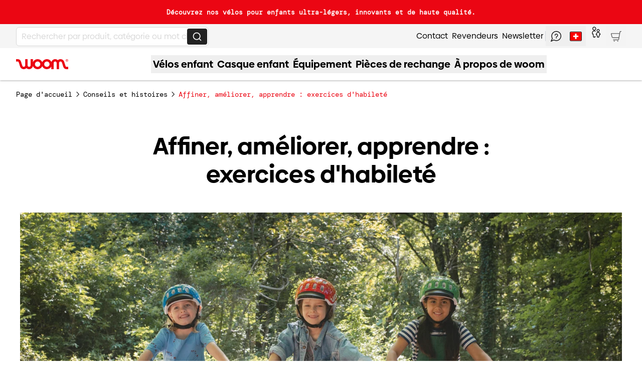

--- FILE ---
content_type: text/html;charset=utf-8
request_url: https://woom.com/fr_CH/affiner-ameliorer-apprendre
body_size: 110870
content:
<!DOCTYPE html><html  class="scroll-smooth" lang="fr-CH"><head><meta charset="utf-8">
<meta name="viewport" content="width=device-width, initial-scale=1">
<title>Affiner, améliorer, apprendre : exercices d&#x27;habileté</title>
<script src="//ts2strack.woom.com/gtm.js?id=GTM-N6XCJG6&l=dataLayer" async type="text/javascript"></script>
<style>*,::backdrop,:after,:before{--tw-border-spacing-x:0;--tw-border-spacing-y:0;--tw-translate-x:0;--tw-translate-y:0;--tw-rotate:0;--tw-skew-x:0;--tw-skew-y:0;--tw-scale-x:1;--tw-scale-y:1;--tw-pan-x: ;--tw-pan-y: ;--tw-pinch-zoom: ;--tw-scroll-snap-strictness:proximity;--tw-gradient-from-position: ;--tw-gradient-via-position: ;--tw-gradient-to-position: ;--tw-ordinal: ;--tw-slashed-zero: ;--tw-numeric-figure: ;--tw-numeric-spacing: ;--tw-numeric-fraction: ;--tw-ring-inset: ;--tw-ring-offset-width:0px;--tw-ring-offset-color:#fff;--tw-ring-color:#3b82f680;--tw-ring-offset-shadow:0 0 #0000;--tw-ring-shadow:0 0 #0000;--tw-shadow:0 0 #0000;--tw-shadow-colored:0 0 #0000;--tw-blur: ;--tw-brightness: ;--tw-contrast: ;--tw-grayscale: ;--tw-hue-rotate: ;--tw-invert: ;--tw-saturate: ;--tw-sepia: ;--tw-drop-shadow: ;--tw-backdrop-blur: ;--tw-backdrop-brightness: ;--tw-backdrop-contrast: ;--tw-backdrop-grayscale: ;--tw-backdrop-hue-rotate: ;--tw-backdrop-invert: ;--tw-backdrop-opacity: ;--tw-backdrop-saturate: ;--tw-backdrop-sepia: ;--tw-contain-size: ;--tw-contain-layout: ;--tw-contain-paint: ;--tw-contain-style: }/*! tailwindcss v3.4.17 | MIT License | https://tailwindcss.com*/*,:after,:before{border:0 solid #e5e7eb;box-sizing:border-box}:after,:before{--tw-content:""}:host,html{line-height:1.5;-webkit-text-size-adjust:100%;font-family:WoomMain,ui-sans-serif,system-ui,sans-serif,Apple Color Emoji,Segoe UI Emoji,Segoe UI Symbol,Noto Color Emoji;font-feature-settings:normal;font-variation-settings:normal;-moz-tab-size:4;tab-size:4;-webkit-tap-highlight-color:transparent}body{line-height:inherit;margin:0}hr{border-top-width:1px;color:inherit;height:0}abbr:where([title]){-webkit-text-decoration:underline dotted;text-decoration:underline dotted}h1,h2,h3,h4,h5,h6{font-size:inherit;font-weight:inherit}a{color:inherit;text-decoration:inherit}b,strong{font-weight:bolder}code,kbd,pre,samp{font-family:WoomMono,ui-monospace,SFMono-Regular,Menlo,Monaco,Consolas,Liberation Mono,Courier New,monospace,monospace;font-feature-settings:normal;font-size:1em;font-variation-settings:normal}small{font-size:80%}sub,sup{font-size:75%;line-height:0;position:relative;vertical-align:initial}sub{bottom:-.25em}sup{top:-.5em}table{border-collapse:collapse;border-color:inherit;text-indent:0}button,input,optgroup,select,textarea{color:inherit;font-family:inherit;font-feature-settings:inherit;font-size:100%;font-variation-settings:inherit;font-weight:inherit;letter-spacing:inherit;line-height:inherit;margin:0;padding:0}button,select{text-transform:none}button,input:where([type=button]),input:where([type=reset]),input:where([type=submit]){-webkit-appearance:button;background-color:initial;background-image:none}:-moz-focusring{outline:auto}:-moz-ui-invalid{box-shadow:none}progress{vertical-align:initial}::-webkit-inner-spin-button,::-webkit-outer-spin-button{height:auto}[type=search]{-webkit-appearance:textfield;outline-offset:-2px}::-webkit-search-decoration{-webkit-appearance:none}::-webkit-file-upload-button{-webkit-appearance:button;font:inherit}summary{display:list-item}blockquote,dd,dl,figure,h1,h2,h3,h4,h5,h6,hr,p,pre{margin:0}fieldset{margin:0}fieldset,legend{padding:0}menu,ol,ul{list-style:none;margin:0;padding:0}dialog{padding:0}textarea{resize:vertical}input::placeholder,textarea::placeholder{color:#9ca3af;opacity:1}[role=button],button{cursor:pointer}:disabled{cursor:default}audio,canvas,embed,iframe,img,object,svg,video{display:block;vertical-align:middle}img,video{height:auto;max-width:100%}[hidden]:where(:not([hidden=until-found])){display:none}.container{width:100%}@media (min-width:300px){.container{max-width:300px}}@media (min-width:640px){.container{max-width:640px}}@media (min-width:768px){.container{max-width:768px}}@media (min-width:1024px){.container{max-width:1024px}}@media (min-width:1264px){.container{max-width:1264px}}@media (min-width:1440px){.container{max-width:1440px}}.sr-only{height:1px;margin:-1px;overflow:hidden;padding:0;position:absolute;width:1px;clip:rect(0,0,0,0);border-width:0;white-space:nowrap}.pointer-events-none{pointer-events:none}.pointer-events-auto{pointer-events:auto}.visible{visibility:visible}.collapse{visibility:collapse}.static{position:static}.fixed{position:fixed}.absolute{position:absolute}.relative{position:relative}.sticky{position:sticky}.inset-0{top:0;right:0;bottom:0;left:0}.-bottom-3{bottom:-.75rem}.-bottom-6{bottom:-1.5rem}.bottom-0{bottom:0}.bottom-16{bottom:4rem}.bottom-20{bottom:5rem}.bottom-3{bottom:.75rem}.bottom-4{bottom:1rem}.bottom-6{bottom:1.5rem}.left-0{left:0}.left-1{left:.25rem}.left-1\/2{left:50%}.left-1\/3{left:33.333333%}.left-2{left:.5rem}.left-4{left:1rem}.left-6{left:1.5rem}.left-8{left:2rem}.left-\[20\%\]{left:20%}.left-auto{left:auto}.right-0{right:0}.right-1{right:.25rem}.right-16{right:4rem}.right-2{right:.5rem}.right-3{right:.75rem}.right-4{right:1rem}.right-6{right:1.5rem}.right-8{right:2rem}.top-0{top:0}.top-1{top:.25rem}.top-1\/2{top:50%}.top-1\/3{top:33.333333%}.top-14{top:3.5rem}.top-2{top:.5rem}.top-4{top:1rem}.top-40{top:10rem}.top-8{top:2rem}.top-auto{top:auto}.-z-10{z-index:-10}.z-0{z-index:0}.z-10{z-index:10}.z-20{z-index:20}.z-2xl{z-index:70}.z-30{z-index:30}.z-3xl{z-index:80}.z-lg{z-index:50}.z-md{z-index:40}.z-sm{z-index:30}.z-xl{z-index:60}.z-xs{z-index:20}.order-first{order:-9999}.order-last{order:9999}.col-span-1{grid-column:span 1/span 1}.col-span-12{grid-column:span 12/span 12}.col-span-2{grid-column:span 2/span 2}.col-span-3{grid-column:span 3/span 3}.col-span-4{grid-column:span 4/span 4}.col-span-6{grid-column:span 6/span 6}.col-span-8{grid-column:span 8/span 8}.col-span-full{grid-column:1/-1}.col-start-1{grid-column-start:1}.row-span-3{grid-row:span 3/span 3}.row-start-1{grid-row-start:1}.m-0{margin:0}.m-0\.5{margin:.125rem}.m-1{margin:.25rem}.m-4{margin:1rem}.m-\[2px\]{margin:2px}.m-auto{margin:auto}.m-px{margin:1px}.-mx-6{margin-left:-1.5rem;margin-right:-1.5rem}.mx-0{margin-left:0;margin-right:0}.mx-2{margin-left:.5rem;margin-right:.5rem}.mx-3{margin-left:.75rem;margin-right:.75rem}.mx-6{margin-left:1.5rem;margin-right:1.5rem}.mx-8{margin-left:2rem;margin-right:2rem}.mx-auto{margin-left:auto;margin-right:auto}.my-0{margin-bottom:0;margin-top:0}.my-0\.5{margin-bottom:.125rem;margin-top:.125rem}.my-1{margin-bottom:.25rem;margin-top:.25rem}.my-10{margin-bottom:2.5rem;margin-top:2.5rem}.my-14{margin-bottom:3.5rem;margin-top:3.5rem}.my-2{margin-bottom:.5rem;margin-top:.5rem}.my-3{margin-bottom:.75rem;margin-top:.75rem}.my-4{margin-bottom:1rem;margin-top:1rem}.my-6{margin-bottom:1.5rem;margin-top:1.5rem}.my-8{margin-bottom:2rem;margin-top:2rem}.my-auto{margin-bottom:auto;margin-top:auto}.\!mb-0{margin-bottom:0!important}.-mb-8{margin-bottom:-2rem}.-ml-1{margin-left:-.25rem}.-ml-2{margin-left:-.5rem}.-ml-6{margin-left:-1.5rem}.-mt-2{margin-top:-.5rem}.-mt-24{margin-top:-6rem}.-mt-52{margin-top:-13rem}.-mt-8{margin-top:-2rem}.-mt-\[175px\]{margin-top:-175px}.mb-0{margin-bottom:0}.mb-1{margin-bottom:.25rem}.mb-10{margin-bottom:2.5rem}.mb-12{margin-bottom:3rem}.mb-2{margin-bottom:.5rem}.mb-3{margin-bottom:.75rem}.mb-4{margin-bottom:1rem}.mb-5{margin-bottom:1.25rem}.mb-6{margin-bottom:1.5rem}.mb-8{margin-bottom:2rem}.mb-9{margin-bottom:2.25rem}.ml-0{margin-left:0}.ml-2{margin-left:.5rem}.ml-4{margin-left:1rem}.ml-5{margin-left:1.25rem}.ml-8{margin-left:2rem}.ml-auto{margin-left:auto}.mr-1{margin-right:.25rem}.mr-12{margin-right:3rem}.mr-3{margin-right:.75rem}.mr-4{margin-right:1rem}.mr-\[0\.5\]{margin-right:.5}.mr-auto{margin-right:auto}.mt-1{margin-top:.25rem}.mt-10{margin-top:2.5rem}.mt-12{margin-top:3rem}.mt-16{margin-top:4rem}.mt-2{margin-top:.5rem}.mt-3{margin-top:.75rem}.mt-4{margin-top:1rem}.mt-40{margin-top:10rem}.mt-5{margin-top:1.25rem}.mt-6{margin-top:1.5rem}.mt-8{margin-top:2rem}.mt-9{margin-top:2.25rem}.mt-\[1px\]{margin-top:1px}.mt-auto{margin-top:auto}.line-clamp-1{-webkit-line-clamp:1}.line-clamp-1,.line-clamp-2{display:-webkit-box;overflow:hidden;-webkit-box-orient:vertical}.line-clamp-2{-webkit-line-clamp:2}.line-clamp-3{-webkit-line-clamp:3}.line-clamp-3,.line-clamp-4{display:-webkit-box;overflow:hidden;-webkit-box-orient:vertical}.line-clamp-4{-webkit-line-clamp:4}.line-clamp-5{display:-webkit-box;overflow:hidden;-webkit-box-orient:vertical;-webkit-line-clamp:5}.block{display:block}.inline-block{display:inline-block}.\!inline{display:inline!important}.inline{display:inline}.\!flex{display:flex!important}.flex{display:flex}.inline-flex{display:inline-flex}.table{display:table}.grid{display:grid}.\!contents{display:contents!important}.contents{display:contents}.hidden{display:none}.aspect-1\/1{aspect-ratio:1/1}.aspect-2\/3{aspect-ratio:2/3}.aspect-3\/2{aspect-ratio:3/2}.aspect-3\/4{aspect-ratio:3/4}.aspect-4\/3{aspect-ratio:4/3}.aspect-square{aspect-ratio:1/1}.size-10{height:2.5rem;width:2.5rem}.size-12{height:3rem;width:3rem}.size-16{height:4rem;width:4rem}.size-4{height:1rem;width:1rem}.size-5{height:1.25rem;width:1.25rem}.size-52{height:13rem;width:13rem}.size-6{height:1.5rem;width:1.5rem}.size-\[1\.125rem\]{height:1.125rem;width:1.125rem}.h-0{height:0}.h-1{height:.25rem}.h-10{height:2.5rem}.h-11{height:2.75rem}.h-12{height:3rem}.h-14{height:3.5rem}.h-16{height:4rem}.h-2{height:.5rem}.h-2\.5{height:.625rem}.h-20{height:5rem}.h-24{height:6rem}.h-28{height:7rem}.h-3{height:.75rem}.h-4{height:1rem}.h-5{height:1.25rem}.h-52{height:13rem}.h-6{height:1.5rem}.h-60{height:15rem}.h-7{height:1.75rem}.h-8{height:2rem}.h-9{height:2.25rem}.h-96{height:24rem}.h-\[100dvh\]{height:100dvh}.h-\[10px\]{height:10px}.h-\[19px\]{height:19px}.h-\[20px\]{height:20px}.h-\[80\%\]{height:80%}.h-auto{height:auto}.h-full{height:100%}.h-px{height:1px}.h-screen{height:100vh}.h-screen-mobile{height:calc(100dvh - var(--notification-height, 0px))}.max-h-52{max-height:13rem}.max-h-\[100dvh\]{max-height:100dvh}.max-h-\[60vh\]{max-height:60vh}.max-h-\[70dvh\]{max-height:70dvh}.max-h-\[70vh\]{max-height:70vh}.max-h-\[75vh\]{max-height:75vh}.max-h-\[calc\(100\%-53px\)\]{max-height:calc(100% - 53px)}.max-h-\[calc\(100dvh-7rem\)\]{max-height:calc(100dvh - 7rem)}.max-h-\[calc\(80vw\*0\.56\)\]{max-height:44.8vw}.max-h-full{max-height:100%}.max-h-screen-desktop{max-height:calc(100dvh - var(--dynamic-desktop-height))}.max-h-screen-mobile{max-height:calc(100dvh - var(--notification-height, 0px))}.min-h-14{min-height:3.5rem}.min-h-28{min-height:7rem}.min-h-32{min-height:8rem}.min-h-40{min-height:10rem}.min-h-44{min-height:11rem}.min-h-5{min-height:1.25rem}.min-h-52{min-height:13rem}.min-h-72{min-height:18rem}.min-h-96{min-height:24rem}.min-h-\[30rem\]{min-height:30rem}.min-h-\[45vh\]{min-height:45vh}.min-h-\[50vh\]{min-height:50vh}.min-h-\[60vh\]{min-height:60vh}.min-h-\[64px\]{min-height:64px}.min-h-\[70dvh\]{min-height:70dvh}.min-h-\[75vh\]{min-height:75vh}.min-h-dvh{min-height:100dvh}.min-h-full{min-height:100%}.min-h-max{min-height:max-content}.min-h-screen{min-height:100vh}.min-h-screen-desktop{min-height:calc(100dvh - var(--dynamic-desktop-height))}.min-h-screen-mobile{min-height:calc(100dvh - var(--notification-height, 0px))}.\!w-20{width:5rem!important}.\!w-6{width:1.5rem!important}.\!w-\[75\%\]{width:75%!important}.w-1{width:.25rem}.w-1\/2{width:50%}.w-1\/3{width:33.333333%}.w-10{width:2.5rem}.w-10\/12{width:83.333333%}.w-11{width:2.75rem}.w-12{width:3rem}.w-14{width:3.5rem}.w-16{width:4rem}.w-2{width:.5rem}.w-2\.5{width:.625rem}.w-2\/3{width:66.666667%}.w-20{width:5rem}.w-24{width:6rem}.w-28{width:7rem}.w-3{width:.75rem}.w-3\/4{width:75%}.w-32{width:8rem}.w-4{width:1rem}.w-44{width:11rem}.w-5{width:1.25rem}.w-5\/6{width:83.333333%}.w-52{width:13rem}.w-56{width:14rem}.w-6{width:1.5rem}.w-60{width:15rem}.w-64{width:16rem}.w-7{width:1.75rem}.w-72{width:18rem}.w-8{width:2rem}.w-80{width:20rem}.w-9{width:2.25rem}.w-96{width:24rem}.w-\[100vw\]{width:100vw}.w-\[10px\]{width:10px}.w-\[120\%\]{width:120%}.w-\[150vw\]{width:150vw}.w-\[180vw\]{width:180vw}.w-\[1px\]{width:1px}.w-\[455px\]{width:455px}.w-\[470px\]{width:470px}.w-\[600px\]{width:600px}.w-\[80vw\]{width:80vw}.w-\[calc\(100\%\+48px\)\]{width:calc(100% + 48px)}.w-\[calc\(100\%-40px\)\]{width:calc(100% - 40px)}.w-\[calc\(100\%-48px\)\]{width:calc(100% - 48px)}.w-auto{width:auto}.w-fit{width:fit-content}.w-full{width:100%}.w-px{width:1px}.min-w-0{min-width:0}.min-w-12{min-width:3rem}.min-w-44{min-width:11rem}.min-w-48{min-width:12rem}.min-w-52{min-width:13rem}.\!max-w-none{max-width:none!important}.max-w-3xl{max-width:48rem}.max-w-4xl{max-width:56rem}.max-w-56{max-width:14rem}.max-w-64{max-width:16rem}.max-w-80{max-width:20rem}.max-w-96{max-width:24rem}.max-w-\[282px\]{max-width:282px}.max-w-\[350px\]{max-width:350px}.max-w-\[790px\]{max-width:790px}.max-w-\[calc\(80vh\/0\.56\)\]{max-width:142.85714vh}.max-w-full{max-width:100%}.max-w-lg{max-width:32rem}.max-w-none{max-width:none}.max-w-sm{max-width:24rem}.max-w-xl{max-width:36rem}.flex-1{flex:1 1 0%}.flex-auto{flex:1 1 auto}.flex-shrink-0{flex-shrink:0}.shrink{flex-shrink:1}.shrink-0{flex-shrink:0}.flex-grow,.grow{flex-grow:1}.grow-0{flex-grow:0}.origin-\[0\]{transform-origin:0}.origin-\[180px_165px\]{transform-origin:180px 165px}.origin-\[95px_172px\]{transform-origin:95px 172px}.origin-bottom{transform-origin:bottom}.origin-center{transform-origin:center}.-translate-x-1\/2{--tw-translate-x:-50%}.-translate-x-1\/2,.-translate-x-1\/4{transform:translate(var(--tw-translate-x),var(--tw-translate-y)) rotate(var(--tw-rotate)) skew(var(--tw-skew-x)) skewY(var(--tw-skew-y)) scaleX(var(--tw-scale-x)) scaleY(var(--tw-scale-y))}.-translate-x-1\/4{--tw-translate-x:-25%}.-translate-x-\[15vw\]{--tw-translate-x:-15vw}.-translate-x-\[15vw\],.-translate-x-\[2px\]{transform:translate(var(--tw-translate-x),var(--tw-translate-y)) rotate(var(--tw-rotate)) skew(var(--tw-skew-x)) skewY(var(--tw-skew-y)) scaleX(var(--tw-scale-x)) scaleY(var(--tw-scale-y))}.-translate-x-\[2px\]{--tw-translate-x:-2px}.-translate-x-\[40vw\]{--tw-translate-x:-40vw}.-translate-x-\[40vw\],.-translate-x-full{transform:translate(var(--tw-translate-x),var(--tw-translate-y)) rotate(var(--tw-rotate)) skew(var(--tw-skew-x)) skewY(var(--tw-skew-y)) scaleX(var(--tw-scale-x)) scaleY(var(--tw-scale-y))}.-translate-x-full{--tw-translate-x:-100%}.-translate-y-1\/2{--tw-translate-y:-50%}.-translate-y-1\/2,.-translate-y-1\/4{transform:translate(var(--tw-translate-x),var(--tw-translate-y)) rotate(var(--tw-rotate)) skew(var(--tw-skew-x)) skewY(var(--tw-skew-y)) scaleX(var(--tw-scale-x)) scaleY(var(--tw-scale-y))}.-translate-y-1\/4{--tw-translate-y:-25%}.-translate-y-12{--tw-translate-y:-3rem}.-translate-y-12,.-translate-y-2{transform:translate(var(--tw-translate-x),var(--tw-translate-y)) rotate(var(--tw-rotate)) skew(var(--tw-skew-x)) skewY(var(--tw-skew-y)) scaleX(var(--tw-scale-x)) scaleY(var(--tw-scale-y))}.-translate-y-2{--tw-translate-y:-.5rem}.-translate-y-4{--tw-translate-y:-1rem}.-translate-y-4,.-translate-y-5{transform:translate(var(--tw-translate-x),var(--tw-translate-y)) rotate(var(--tw-rotate)) skew(var(--tw-skew-x)) skewY(var(--tw-skew-y)) scaleX(var(--tw-scale-x)) scaleY(var(--tw-scale-y))}.-translate-y-5{--tw-translate-y:-1.25rem}.-translate-y-6{--tw-translate-y:-1.5rem}.-translate-y-6,.-translate-y-\[2px\]{transform:translate(var(--tw-translate-x),var(--tw-translate-y)) rotate(var(--tw-rotate)) skew(var(--tw-skew-x)) skewY(var(--tw-skew-y)) scaleX(var(--tw-scale-x)) scaleY(var(--tw-scale-y))}.-translate-y-\[2px\]{--tw-translate-y:-2px}.translate-x-0{--tw-translate-x:0px}.translate-x-0,.translate-x-1\/2{transform:translate(var(--tw-translate-x),var(--tw-translate-y)) rotate(var(--tw-rotate)) skew(var(--tw-skew-x)) skewY(var(--tw-skew-y)) scaleX(var(--tw-scale-x)) scaleY(var(--tw-scale-y))}.translate-x-1\/2{--tw-translate-x:50%}.translate-x-1\/4{--tw-translate-x:25%}.translate-x-1\/4,.translate-x-2{transform:translate(var(--tw-translate-x),var(--tw-translate-y)) rotate(var(--tw-rotate)) skew(var(--tw-skew-x)) skewY(var(--tw-skew-y)) scaleX(var(--tw-scale-x)) scaleY(var(--tw-scale-y))}.translate-x-2{--tw-translate-x:.5rem}.translate-x-\[40vw\]{--tw-translate-x:40vw}.translate-x-\[40vw\],.translate-x-full{transform:translate(var(--tw-translate-x),var(--tw-translate-y)) rotate(var(--tw-rotate)) skew(var(--tw-skew-x)) skewY(var(--tw-skew-y)) scaleX(var(--tw-scale-x)) scaleY(var(--tw-scale-y))}.translate-x-full{--tw-translate-x:100%}.translate-y-0{--tw-translate-y:0px}.translate-y-0,.translate-y-1\/3{transform:translate(var(--tw-translate-x),var(--tw-translate-y)) rotate(var(--tw-rotate)) skew(var(--tw-skew-x)) skewY(var(--tw-skew-y)) scaleX(var(--tw-scale-x)) scaleY(var(--tw-scale-y))}.translate-y-1\/3{--tw-translate-y:33.333333%}.translate-y-12{--tw-translate-y:3rem}.translate-y-12,.translate-y-2{transform:translate(var(--tw-translate-x),var(--tw-translate-y)) rotate(var(--tw-rotate)) skew(var(--tw-skew-x)) skewY(var(--tw-skew-y)) scaleX(var(--tw-scale-x)) scaleY(var(--tw-scale-y))}.translate-y-2{--tw-translate-y:.5rem}.translate-y-28{--tw-translate-y:7rem}.translate-y-28,.translate-y-9{transform:translate(var(--tw-translate-x),var(--tw-translate-y)) rotate(var(--tw-rotate)) skew(var(--tw-skew-x)) skewY(var(--tw-skew-y)) scaleX(var(--tw-scale-x)) scaleY(var(--tw-scale-y))}.translate-y-9{--tw-translate-y:2.25rem}.translate-y-\[35vw\]{--tw-translate-y:35vw;transform:translate(var(--tw-translate-x),var(--tw-translate-y)) rotate(var(--tw-rotate)) skew(var(--tw-skew-x)) skewY(var(--tw-skew-y)) scaleX(var(--tw-scale-x)) scaleY(var(--tw-scale-y))}.\!rotate-180{--tw-rotate:180deg!important;transform:translate(var(--tw-translate-x),var(--tw-translate-y)) rotate(var(--tw-rotate)) skew(var(--tw-skew-x)) skewY(var(--tw-skew-y)) scaleX(var(--tw-scale-x)) scaleY(var(--tw-scale-y))!important}.-rotate-12{--tw-rotate:-12deg}.-rotate-12,.-rotate-3{transform:translate(var(--tw-translate-x),var(--tw-translate-y)) rotate(var(--tw-rotate)) skew(var(--tw-skew-x)) skewY(var(--tw-skew-y)) scaleX(var(--tw-scale-x)) scaleY(var(--tw-scale-y))}.-rotate-3{--tw-rotate:-3deg}.-rotate-6{--tw-rotate:-6deg}.-rotate-6,.-rotate-90{transform:translate(var(--tw-translate-x),var(--tw-translate-y)) rotate(var(--tw-rotate)) skew(var(--tw-skew-x)) skewY(var(--tw-skew-y)) scaleX(var(--tw-scale-x)) scaleY(var(--tw-scale-y))}.-rotate-90{--tw-rotate:-90deg}.-rotate-\[167deg\]{--tw-rotate:-167deg}.-rotate-\[167deg\],.rotate-180{transform:translate(var(--tw-translate-x),var(--tw-translate-y)) rotate(var(--tw-rotate)) skew(var(--tw-skew-x)) skewY(var(--tw-skew-y)) scaleX(var(--tw-scale-x)) scaleY(var(--tw-scale-y))}.rotate-180{--tw-rotate:180deg}.rotate-3{--tw-rotate:3deg}.rotate-3,.rotate-45{transform:translate(var(--tw-translate-x),var(--tw-translate-y)) rotate(var(--tw-rotate)) skew(var(--tw-skew-x)) skewY(var(--tw-skew-y)) scaleX(var(--tw-scale-x)) scaleY(var(--tw-scale-y))}.rotate-45{--tw-rotate:45deg}.rotate-6{--tw-rotate:6deg}.rotate-6,.rotate-90{transform:translate(var(--tw-translate-x),var(--tw-translate-y)) rotate(var(--tw-rotate)) skew(var(--tw-skew-x)) skewY(var(--tw-skew-y)) scaleX(var(--tw-scale-x)) scaleY(var(--tw-scale-y))}.rotate-90{--tw-rotate:90deg}.-skew-y-6{--tw-skew-y:-6deg;transform:translate(var(--tw-translate-x),var(--tw-translate-y)) rotate(var(--tw-rotate)) skew(var(--tw-skew-x)) skewY(var(--tw-skew-y)) scaleX(var(--tw-scale-x)) scaleY(var(--tw-scale-y))}.\!scale-90{--tw-scale-x:.9!important;--tw-scale-y:.9!important;transform:translate(var(--tw-translate-x),var(--tw-translate-y)) rotate(var(--tw-rotate)) skew(var(--tw-skew-x)) skewY(var(--tw-skew-y)) scaleX(var(--tw-scale-x)) scaleY(var(--tw-scale-y))!important}.scale-100{--tw-scale-x:1;--tw-scale-y:1}.scale-100,.scale-110{transform:translate(var(--tw-translate-x),var(--tw-translate-y)) rotate(var(--tw-rotate)) skew(var(--tw-skew-x)) skewY(var(--tw-skew-y)) scaleX(var(--tw-scale-x)) scaleY(var(--tw-scale-y))}.scale-110{--tw-scale-x:1.1;--tw-scale-y:1.1}.scale-125{--tw-scale-x:1.25;--tw-scale-y:1.25}.scale-125,.scale-75{transform:translate(var(--tw-translate-x),var(--tw-translate-y)) rotate(var(--tw-rotate)) skew(var(--tw-skew-x)) skewY(var(--tw-skew-y)) scaleX(var(--tw-scale-x)) scaleY(var(--tw-scale-y))}.scale-75{--tw-scale-x:.75;--tw-scale-y:.75}.scale-95{--tw-scale-x:.95;--tw-scale-y:.95}.scale-95,.scale-\[\.85\]{transform:translate(var(--tw-translate-x),var(--tw-translate-y)) rotate(var(--tw-rotate)) skew(var(--tw-skew-x)) skewY(var(--tw-skew-y)) scaleX(var(--tw-scale-x)) scaleY(var(--tw-scale-y))}.scale-\[\.85\]{--tw-scale-x:.85;--tw-scale-y:.85}.-scale-x-\[1\]{--tw-scale-x:-1}.-scale-x-\[1\],.-scale-y-\[1\]{transform:translate(var(--tw-translate-x),var(--tw-translate-y)) rotate(var(--tw-rotate)) skew(var(--tw-skew-x)) skewY(var(--tw-skew-y)) scaleX(var(--tw-scale-x)) scaleY(var(--tw-scale-y))}.-scale-y-\[1\]{--tw-scale-y:-1}.transform{transform:translate(var(--tw-translate-x),var(--tw-translate-y)) rotate(var(--tw-rotate)) skew(var(--tw-skew-x)) skewY(var(--tw-skew-y)) scaleX(var(--tw-scale-x)) scaleY(var(--tw-scale-y))}.transform-none{transform:none}@keyframes bounce{0%,to{animation-timing-function:cubic-bezier(.8,0,1,1);transform:translateY(-25%)}50%{animation-timing-function:cubic-bezier(0,0,.2,1);transform:none}}.animate-bounce{animation:bounce 1s infinite}.animate-pop{animation:pop .3s ease-in-out}@keyframes pulse{50%{opacity:.5}}.animate-pulse{animation:pulse 2s cubic-bezier(.4,0,.6,1) infinite}.animate-spin{animation:spin 1s linear infinite}@keyframes spin{to{transform:rotate(1turn)}}.animate-spin-slow{animation:spin 2s linear infinite}.cursor-default{cursor:default}.cursor-grab{cursor:grab}.cursor-not-allowed{cursor:not-allowed}.cursor-pointer{cursor:pointer}.select-none{-webkit-user-select:none;user-select:none}.resize{resize:both}.snap-x{scroll-snap-type:x var(--tw-scroll-snap-strictness)}.snap-mandatory{--tw-scroll-snap-strictness:mandatory}.snap-start{scroll-snap-align:start}.snap-center{scroll-snap-align:center}.scroll-mt-5{scroll-margin-top:1.25rem}.scroll-mt-8{scroll-margin-top:2rem}.list-outside{list-style-position:outside}.list-decimal{list-style-type:decimal}.list-disc{list-style-type:disc}.list-none{list-style-type:none}.appearance-none{-webkit-appearance:none;-moz-appearance:none;appearance:none}.auto-cols-\[100\%\]{grid-auto-columns:100%}.auto-cols-auto{grid-auto-columns:auto}.grid-flow-col{grid-auto-flow:column}.grid-cols-1{grid-template-columns:repeat(1,minmax(0,1fr))}.grid-cols-2{grid-template-columns:repeat(2,minmax(0,1fr))}.grid-cols-3{grid-template-columns:repeat(3,minmax(0,1fr))}.grid-cols-4{grid-template-columns:repeat(4,minmax(0,1fr))}.grid-cols-5{grid-template-columns:repeat(5,minmax(0,1fr))}.grid-rows-1{grid-template-rows:repeat(1,minmax(0,1fr))}.grid-rows-2{grid-template-rows:repeat(2,minmax(0,1fr))}.grid-rows-\[0fr\]{grid-template-rows:0fr}.grid-rows-\[1fr\]{grid-template-rows:1fr}.flex-row{flex-direction:row}.flex-col{flex-direction:column}.flex-wrap{flex-wrap:wrap}.place-content-center{place-content:center}.place-items-center{place-items:center}.content-center{align-content:center}.items-start{align-items:flex-start}.items-end{align-items:flex-end}.items-center{align-items:center}.items-stretch{align-items:stretch}.justify-start{justify-content:flex-start}.justify-end{justify-content:flex-end}.justify-center{justify-content:center}.justify-between{justify-content:space-between}.justify-around{justify-content:space-around}.justify-stretch{justify-content:stretch}.justify-items-center{justify-items:center}.gap-1{gap:.25rem}.gap-10{gap:2.5rem}.gap-11{gap:2.75rem}.gap-16{gap:4rem}.gap-2{gap:.5rem}.gap-3{gap:.75rem}.gap-4{gap:1rem}.gap-5{gap:1.25rem}.gap-6{gap:1.5rem}.gap-7{gap:1.75rem}.gap-8{gap:2rem}.gap-\[2px\]{gap:2px}.gap-x-6{column-gap:1.5rem}.gap-y-1{row-gap:.25rem}.gap-y-2{row-gap:.5rem}.gap-y-4{row-gap:1rem}.space-y-2>:not([hidden])~:not([hidden]){--tw-space-y-reverse:0;margin-bottom:calc(.5rem*var(--tw-space-y-reverse));margin-top:calc(.5rem*(1 - var(--tw-space-y-reverse)))}.space-y-4>:not([hidden])~:not([hidden]){--tw-space-y-reverse:0;margin-bottom:calc(1rem*var(--tw-space-y-reverse));margin-top:calc(1rem*(1 - var(--tw-space-y-reverse)))}.divide-y>:not([hidden])~:not([hidden]){--tw-divide-y-reverse:0;border-bottom-width:calc(1px*var(--tw-divide-y-reverse));border-top-width:calc(1px*(1 - var(--tw-divide-y-reverse)))}.divide-opacity-10>:not([hidden])~:not([hidden]){--tw-divide-opacity:.1}.divide-opacity-100>:not([hidden])~:not([hidden]){--tw-divide-opacity:1}.divide-opacity-20>:not([hidden])~:not([hidden]){--tw-divide-opacity:.2}.divide-opacity-30>:not([hidden])~:not([hidden]){--tw-divide-opacity:.3}.divide-opacity-40>:not([hidden])~:not([hidden]){--tw-divide-opacity:.4}.divide-opacity-50>:not([hidden])~:not([hidden]){--tw-divide-opacity:.5}.divide-opacity-60>:not([hidden])~:not([hidden]){--tw-divide-opacity:.6}.divide-opacity-70>:not([hidden])~:not([hidden]){--tw-divide-opacity:.7}.divide-opacity-80>:not([hidden])~:not([hidden]){--tw-divide-opacity:.8}.divide-opacity-90>:not([hidden])~:not([hidden]){--tw-divide-opacity:.9}.self-start{align-self:flex-start}.self-center{align-self:center}.self-stretch{align-self:stretch}.overflow-auto{overflow:auto}.overflow-hidden{overflow:hidden}.overflow-clip{overflow:clip}.\!overflow-visible{overflow:visible!important}.overflow-visible{overflow:visible}.overflow-scroll{overflow:scroll}.overflow-x-auto{overflow-x:auto}.overflow-y-auto{overflow-y:auto}.overflow-x-hidden{overflow-x:hidden}.overflow-y-hidden{overflow-y:hidden}.overflow-x-scroll{overflow-x:scroll}.overflow-y-scroll{overflow-y:scroll}.scroll-smooth{scroll-behavior:smooth}.truncate{overflow:hidden;white-space:nowrap}.text-ellipsis,.truncate{text-overflow:ellipsis}.whitespace-normal{white-space:normal}.whitespace-nowrap{white-space:nowrap}.whitespace-pre-line{white-space:pre-line}.whitespace-pre-wrap{white-space:pre-wrap}.text-nowrap{text-wrap:nowrap}.text-balance{text-wrap:balance}.break-words{overflow-wrap:break-word}.rounded{border-radius:.25rem}.rounded-2xl{border-radius:1rem}.rounded-3xl{border-radius:1.5rem}.rounded-full{border-radius:9999px}.rounded-lg{border-radius:.5rem}.rounded-md{border-radius:.375rem}.rounded-none{border-radius:0}.rounded-sm{border-radius:.125rem}.rounded-xl{border-radius:.75rem}.rounded-b{border-bottom-left-radius:.25rem;border-bottom-right-radius:.25rem}.rounded-b-lg{border-bottom-left-radius:.5rem;border-bottom-right-radius:.5rem}.rounded-l-none{border-bottom-left-radius:0;border-top-left-radius:0}.rounded-r-none{border-bottom-right-radius:0;border-top-right-radius:0}.rounded-t-md{border-top-left-radius:.375rem;border-top-right-radius:.375rem}.rounded-bl-lg{border-bottom-left-radius:.5rem}.border{border-width:1px}.border-0{border-width:0}.border-2{border-width:2px}.border-b{border-bottom-width:1px}.border-l{border-left-width:1px}.border-l-4{border-left-width:4px}.border-r{border-right-width:1px}.border-t{border-top-width:1px}.border-t-0{border-top-width:0}.border-t-4{border-top-width:4px}.border-t-\[1px\]{border-top-width:1px}.border-solid{border-style:solid}.border-dashed{border-style:dashed}.border-none{border-style:none}.\!border-\[--custom-button-color\]{border-color:var(--custom-button-color)!important}.border-\[--custom-bg\]{border-color:var(--custom-bg)}.border-black{--tw-border-opacity:1;border-color:rgb(0 0 0/var(--tw-border-opacity,1))}.border-current{border-color:currentColor}.border-transparent{border-color:#0000}.border-woom-black{--tw-border-opacity:1;border-color:rgb(34 34 34/var(--tw-border-opacity,1))}.border-woom-grey-mid{--tw-border-opacity:1;border-color:rgb(216 216 216/var(--tw-border-opacity,1))}.border-woom-grey-moon{--tw-border-opacity:1;border-color:rgb(112 115 114/var(--tw-border-opacity,1))}.border-woom-grey-taupe{--tw-border-opacity:1;border-color:rgb(136 136 136/var(--tw-border-opacity,1))}.border-woom-red{--tw-border-opacity:1;border-color:rgb(235 6 19/var(--tw-border-opacity,1))}.border-woom-white{--tw-border-opacity:1;border-color:rgb(255 255 255/var(--tw-border-opacity,1))}.border-woom-yellow{--tw-border-opacity:1;border-color:rgb(250 185 0/var(--tw-border-opacity,1))}.border-l-current{border-left-color:initial}.border-opacity-0{--tw-border-opacity:0}.border-opacity-10{--tw-border-opacity:.1}.border-opacity-100{--tw-border-opacity:1}.border-opacity-20{--tw-border-opacity:.2}.border-opacity-30{--tw-border-opacity:.3}.border-opacity-40{--tw-border-opacity:.4}.border-opacity-50{--tw-border-opacity:.5}.border-opacity-60{--tw-border-opacity:.6}.border-opacity-70{--tw-border-opacity:.7}.border-opacity-80{--tw-border-opacity:.8}.border-opacity-90{--tw-border-opacity:.9}.\!bg-\[--custom-button-color\]{background-color:var(--custom-button-color)!important}.\!bg-woom-grey-mid{--tw-bg-opacity:1!important;background-color:rgb(216 216 216/var(--tw-bg-opacity,1))!important}.bg-\[\#FF0000\]{--tw-bg-opacity:1;background-color:rgb(255 0 0/var(--tw-bg-opacity,1))}.bg-\[--custom-background-color\]{background-color:var(--custom-background-color)}.bg-\[--custom-bg\]{background-color:var(--custom-bg)}.bg-black{--tw-bg-opacity:1;background-color:rgb(0 0 0/var(--tw-bg-opacity,1))}.bg-black\/40{background-color:#0006}.bg-black\/\[\.35\]{background-color:#00000059}.bg-current{background-color:currentColor}.bg-gray-100{--tw-bg-opacity:1;background-color:rgb(243 244 246/var(--tw-bg-opacity,1))}.bg-gray-200{--tw-bg-opacity:1;background-color:rgb(229 231 235/var(--tw-bg-opacity,1))}.bg-gray-300{--tw-bg-opacity:1;background-color:rgb(209 213 219/var(--tw-bg-opacity,1))}.bg-inherit{background-color:inherit}.bg-transparent{background-color:initial}.bg-white{--tw-bg-opacity:1;background-color:rgb(255 255 255/var(--tw-bg-opacity,1))}.bg-white\/0{background-color:#fff0}.bg-white\/10{background-color:#ffffff1a}.bg-white\/100{background-color:#fff}.bg-white\/15{background-color:#ffffff26}.bg-white\/20{background-color:#fff3}.bg-white\/25{background-color:#ffffff40}.bg-white\/30{background-color:#ffffff4d}.bg-white\/35{background-color:#ffffff59}.bg-white\/40{background-color:#fff6}.bg-white\/45{background-color:#ffffff73}.bg-white\/5{background-color:#ffffff0d}.bg-white\/50{background-color:#ffffff80}.bg-white\/55{background-color:#ffffff8c}.bg-white\/60{background-color:#fff9}.bg-white\/65{background-color:#ffffffa6}.bg-white\/70{background-color:#ffffffb3}.bg-white\/75{background-color:#ffffffbf}.bg-white\/80{background-color:#fffc}.bg-white\/85{background-color:#ffffffd9}.bg-white\/90{background-color:#ffffffe6}.bg-white\/95{background-color:#fffffff2}.bg-woom-beige{--tw-bg-opacity:1;background-color:rgb(246 243 237/var(--tw-bg-opacity,1))}.bg-woom-black{--tw-bg-opacity:1;background-color:rgb(34 34 34/var(--tw-bg-opacity,1))}.bg-woom-black-300{--tw-bg-opacity:1;background-color:rgb(56 56 56/var(--tw-bg-opacity,1))}.bg-woom-black-300\/0{background-color:#38383800}.bg-woom-black-300\/10{background-color:#3838381a}.bg-woom-black-300\/100{background-color:#383838}.bg-woom-black-300\/15{background-color:#38383826}.bg-woom-black-300\/20{background-color:#38383833}.bg-woom-black-300\/25{background-color:#38383840}.bg-woom-black-300\/30{background-color:#3838384d}.bg-woom-black-300\/35{background-color:#38383859}.bg-woom-black-300\/40{background-color:#38383866}.bg-woom-black-300\/45{background-color:#38383873}.bg-woom-black-300\/5{background-color:#3838380d}.bg-woom-black-300\/50{background-color:#38383880}.bg-woom-black-300\/55{background-color:#3838388c}.bg-woom-black-300\/60{background-color:#38383899}.bg-woom-black-300\/65{background-color:#383838a6}.bg-woom-black-300\/70{background-color:#383838b3}.bg-woom-black-300\/75{background-color:#383838bf}.bg-woom-black-300\/80{background-color:#383838cc}.bg-woom-black-300\/85{background-color:#383838d9}.bg-woom-black-300\/90{background-color:#383838e6}.bg-woom-black-300\/95{background-color:#383838f2}.bg-woom-black-800{--tw-bg-opacity:1;background-color:rgb(20 20 20/var(--tw-bg-opacity,1))}.bg-woom-black-800\/0{background-color:#14141400}.bg-woom-black-800\/10{background-color:#1414141a}.bg-woom-black-800\/100{background-color:#141414}.bg-woom-black-800\/15{background-color:#14141426}.bg-woom-black-800\/20{background-color:#14141433}.bg-woom-black-800\/25{background-color:#14141440}.bg-woom-black-800\/30{background-color:#1414144d}.bg-woom-black-800\/35{background-color:#14141459}.bg-woom-black-800\/40{background-color:#14141466}.bg-woom-black-800\/45{background-color:#14141473}.bg-woom-black-800\/5{background-color:#1414140d}.bg-woom-black-800\/50{background-color:#14141480}.bg-woom-black-800\/55{background-color:#1414148c}.bg-woom-black-800\/60{background-color:#14141499}.bg-woom-black-800\/65{background-color:#141414a6}.bg-woom-black-800\/70{background-color:#141414b3}.bg-woom-black-800\/75{background-color:#141414bf}.bg-woom-black-800\/80{background-color:#141414cc}.bg-woom-black-800\/85{background-color:#141414d9}.bg-woom-black-800\/90{background-color:#141414e6}.bg-woom-black-800\/95{background-color:#141414f2}.bg-woom-black-charcoal{--tw-bg-opacity:1;background-color:rgb(54 69 79/var(--tw-bg-opacity,1))}.bg-woom-black-charcoal-metallic{--tw-bg-opacity:1;background-color:rgb(50 50 60/var(--tw-bg-opacity,1))}.bg-woom-black-charcoal-metallic\/0{background-color:#32323c00}.bg-woom-black-charcoal-metallic\/10{background-color:#32323c1a}.bg-woom-black-charcoal-metallic\/100{background-color:#32323c}.bg-woom-black-charcoal-metallic\/15{background-color:#32323c26}.bg-woom-black-charcoal-metallic\/20{background-color:#32323c33}.bg-woom-black-charcoal-metallic\/25{background-color:#32323c40}.bg-woom-black-charcoal-metallic\/30{background-color:#32323c4d}.bg-woom-black-charcoal-metallic\/35{background-color:#32323c59}.bg-woom-black-charcoal-metallic\/40{background-color:#32323c66}.bg-woom-black-charcoal-metallic\/45{background-color:#32323c73}.bg-woom-black-charcoal-metallic\/5{background-color:#32323c0d}.bg-woom-black-charcoal-metallic\/50{background-color:#32323c80}.bg-woom-black-charcoal-metallic\/55{background-color:#32323c8c}.bg-woom-black-charcoal-metallic\/60{background-color:#32323c99}.bg-woom-black-charcoal-metallic\/65{background-color:#32323ca6}.bg-woom-black-charcoal-metallic\/70{background-color:#32323cb3}.bg-woom-black-charcoal-metallic\/75{background-color:#32323cbf}.bg-woom-black-charcoal-metallic\/80{background-color:#32323ccc}.bg-woom-black-charcoal-metallic\/85{background-color:#32323cd9}.bg-woom-black-charcoal-metallic\/90{background-color:#32323ce6}.bg-woom-black-charcoal-metallic\/95{background-color:#32323cf2}.bg-woom-black-charcoal\/0{background-color:#36454f00}.bg-woom-black-charcoal\/10{background-color:#36454f1a}.bg-woom-black-charcoal\/100{background-color:#36454f}.bg-woom-black-charcoal\/15{background-color:#36454f26}.bg-woom-black-charcoal\/20{background-color:#36454f33}.bg-woom-black-charcoal\/25{background-color:#36454f40}.bg-woom-black-charcoal\/30{background-color:#36454f4d}.bg-woom-black-charcoal\/35{background-color:#36454f59}.bg-woom-black-charcoal\/40{background-color:#36454f66}.bg-woom-black-charcoal\/45{background-color:#36454f73}.bg-woom-black-charcoal\/5{background-color:#36454f0d}.bg-woom-black-charcoal\/50{background-color:#36454f80}.bg-woom-black-charcoal\/55{background-color:#36454f8c}.bg-woom-black-charcoal\/60{background-color:#36454f99}.bg-woom-black-charcoal\/65{background-color:#36454fa6}.bg-woom-black-charcoal\/70{background-color:#36454fb3}.bg-woom-black-charcoal\/75{background-color:#36454fbf}.bg-woom-black-charcoal\/80{background-color:#36454fcc}.bg-woom-black-charcoal\/85{background-color:#36454fd9}.bg-woom-black-charcoal\/90{background-color:#36454fe6}.bg-woom-black-charcoal\/95{background-color:#36454ff2}.bg-woom-black\/0{background-color:#2220}.bg-woom-black\/10{background-color:#2222221a}.bg-woom-black\/100{background-color:#222}.bg-woom-black\/15{background-color:#22222226}.bg-woom-black\/20{background-color:#2223}.bg-woom-black\/25{background-color:#22222240}.bg-woom-black\/30{background-color:#2222224d}.bg-woom-black\/35{background-color:#22222259}.bg-woom-black\/40{background-color:#2226}.bg-woom-black\/45{background-color:#22222273}.bg-woom-black\/5{background-color:#2222220d}.bg-woom-black\/50{background-color:#22222280}.bg-woom-black\/55{background-color:#2222228c}.bg-woom-black\/60{background-color:#2229}.bg-woom-black\/65{background-color:#222222a6}.bg-woom-black\/70{background-color:#222222b3}.bg-woom-black\/75{background-color:#222222bf}.bg-woom-black\/80{background-color:#222c}.bg-woom-black\/85{background-color:#222222d9}.bg-woom-black\/90{background-color:#222222e6}.bg-woom-black\/95{background-color:#222222f2}.bg-woom-blue-dreamy-sky{--tw-bg-opacity:1;background-color:rgb(155 210 245/var(--tw-bg-opacity,1))}.bg-woom-blue-dreamy-sky-light{--tw-bg-opacity:1;background-color:rgb(240 250 255/var(--tw-bg-opacity,1))}.bg-woom-blue-dreamy-sky-light\/0{background-color:#f0faff00}.bg-woom-blue-dreamy-sky-light\/10{background-color:#f0faff1a}.bg-woom-blue-dreamy-sky-light\/100{background-color:#f0faff}.bg-woom-blue-dreamy-sky-light\/15{background-color:#f0faff26}.bg-woom-blue-dreamy-sky-light\/20{background-color:#f0faff33}.bg-woom-blue-dreamy-sky-light\/25{background-color:#f0faff40}.bg-woom-blue-dreamy-sky-light\/30{background-color:#f0faff4d}.bg-woom-blue-dreamy-sky-light\/35{background-color:#f0faff59}.bg-woom-blue-dreamy-sky-light\/40{background-color:#f0faff66}.bg-woom-blue-dreamy-sky-light\/45{background-color:#f0faff73}.bg-woom-blue-dreamy-sky-light\/5{background-color:#f0faff0d}.bg-woom-blue-dreamy-sky-light\/50{background-color:#f0faff80}.bg-woom-blue-dreamy-sky-light\/55{background-color:#f0faff8c}.bg-woom-blue-dreamy-sky-light\/60{background-color:#f0faff99}.bg-woom-blue-dreamy-sky-light\/65{background-color:#f0faffa6}.bg-woom-blue-dreamy-sky-light\/70{background-color:#f0faffb3}.bg-woom-blue-dreamy-sky-light\/75{background-color:#f0faffbf}.bg-woom-blue-dreamy-sky-light\/80{background-color:#f0faffcc}.bg-woom-blue-dreamy-sky-light\/85{background-color:#f0faffd9}.bg-woom-blue-dreamy-sky-light\/90{background-color:#f0faffe6}.bg-woom-blue-dreamy-sky-light\/95{background-color:#f0fafff2}.bg-woom-blue-dreamy-sky\/0{background-color:#9bd2f500}.bg-woom-blue-dreamy-sky\/10{background-color:#9bd2f51a}.bg-woom-blue-dreamy-sky\/100{background-color:#9bd2f5}.bg-woom-blue-dreamy-sky\/15{background-color:#9bd2f526}.bg-woom-blue-dreamy-sky\/20{background-color:#9bd2f533}.bg-woom-blue-dreamy-sky\/25{background-color:#9bd2f540}.bg-woom-blue-dreamy-sky\/30{background-color:#9bd2f54d}.bg-woom-blue-dreamy-sky\/35{background-color:#9bd2f559}.bg-woom-blue-dreamy-sky\/40{background-color:#9bd2f566}.bg-woom-blue-dreamy-sky\/45{background-color:#9bd2f573}.bg-woom-blue-dreamy-sky\/5{background-color:#9bd2f50d}.bg-woom-blue-dreamy-sky\/50{background-color:#9bd2f580}.bg-woom-blue-dreamy-sky\/55{background-color:#9bd2f58c}.bg-woom-blue-dreamy-sky\/60{background-color:#9bd2f599}.bg-woom-blue-dreamy-sky\/65{background-color:#9bd2f5a6}.bg-woom-blue-dreamy-sky\/70{background-color:#9bd2f5b3}.bg-woom-blue-dreamy-sky\/75{background-color:#9bd2f5bf}.bg-woom-blue-dreamy-sky\/80{background-color:#9bd2f5cc}.bg-woom-blue-dreamy-sky\/85{background-color:#9bd2f5d9}.bg-woom-blue-dreamy-sky\/90{background-color:#9bd2f5e6}.bg-woom-blue-dreamy-sky\/95{background-color:#9bd2f5f2}.bg-woom-green{--tw-bg-opacity:1;background-color:rgb(39 156 56/var(--tw-bg-opacity,1))}.bg-woom-green-moss{--tw-bg-opacity:1;background-color:rgb(170 185 145/var(--tw-bg-opacity,1))}.bg-woom-green-moss\/0{background-color:#aab99100}.bg-woom-green-moss\/10{background-color:#aab9911a}.bg-woom-green-moss\/100{background-color:#aab991}.bg-woom-green-moss\/15{background-color:#aab99126}.bg-woom-green-moss\/20{background-color:#aab99133}.bg-woom-green-moss\/25{background-color:#aab99140}.bg-woom-green-moss\/30{background-color:#aab9914d}.bg-woom-green-moss\/35{background-color:#aab99159}.bg-woom-green-moss\/40{background-color:#aab99166}.bg-woom-green-moss\/45{background-color:#aab99173}.bg-woom-green-moss\/5{background-color:#aab9910d}.bg-woom-green-moss\/50{background-color:#aab99180}.bg-woom-green-moss\/55{background-color:#aab9918c}.bg-woom-green-moss\/60{background-color:#aab99199}.bg-woom-green-moss\/65{background-color:#aab991a6}.bg-woom-green-moss\/70{background-color:#aab991b3}.bg-woom-green-moss\/75{background-color:#aab991bf}.bg-woom-green-moss\/80{background-color:#aab991cc}.bg-woom-green-moss\/85{background-color:#aab991d9}.bg-woom-green-moss\/90{background-color:#aab991e6}.bg-woom-green-moss\/95{background-color:#aab991f2}.bg-woom-green-soft-sprout{--tw-bg-opacity:1;background-color:rgb(190 195 160/var(--tw-bg-opacity,1))}.bg-woom-green-soft-sprout-light{--tw-bg-opacity:1;background-color:rgb(250 255 240/var(--tw-bg-opacity,1))}.bg-woom-green-soft-sprout-light\/0{background-color:#fafff000}.bg-woom-green-soft-sprout-light\/10{background-color:#fafff01a}.bg-woom-green-soft-sprout-light\/100{background-color:#fafff0}.bg-woom-green-soft-sprout-light\/15{background-color:#fafff026}.bg-woom-green-soft-sprout-light\/20{background-color:#fafff033}.bg-woom-green-soft-sprout-light\/25{background-color:#fafff040}.bg-woom-green-soft-sprout-light\/30{background-color:#fafff04d}.bg-woom-green-soft-sprout-light\/35{background-color:#fafff059}.bg-woom-green-soft-sprout-light\/40{background-color:#fafff066}.bg-woom-green-soft-sprout-light\/45{background-color:#fafff073}.bg-woom-green-soft-sprout-light\/5{background-color:#fafff00d}.bg-woom-green-soft-sprout-light\/50{background-color:#fafff080}.bg-woom-green-soft-sprout-light\/55{background-color:#fafff08c}.bg-woom-green-soft-sprout-light\/60{background-color:#fafff099}.bg-woom-green-soft-sprout-light\/65{background-color:#fafff0a6}.bg-woom-green-soft-sprout-light\/70{background-color:#fafff0b3}.bg-woom-green-soft-sprout-light\/75{background-color:#fafff0bf}.bg-woom-green-soft-sprout-light\/80{background-color:#fafff0cc}.bg-woom-green-soft-sprout-light\/85{background-color:#fafff0d9}.bg-woom-green-soft-sprout-light\/90{background-color:#fafff0e6}.bg-woom-green-soft-sprout-light\/95{background-color:#fafff0f2}.bg-woom-green-soft-sprout\/0{background-color:#bec3a000}.bg-woom-green-soft-sprout\/10{background-color:#bec3a01a}.bg-woom-green-soft-sprout\/100{background-color:#bec3a0}.bg-woom-green-soft-sprout\/15{background-color:#bec3a026}.bg-woom-green-soft-sprout\/20{background-color:#bec3a033}.bg-woom-green-soft-sprout\/25{background-color:#bec3a040}.bg-woom-green-soft-sprout\/30{background-color:#bec3a04d}.bg-woom-green-soft-sprout\/35{background-color:#bec3a059}.bg-woom-green-soft-sprout\/40{background-color:#bec3a066}.bg-woom-green-soft-sprout\/45{background-color:#bec3a073}.bg-woom-green-soft-sprout\/5{background-color:#bec3a00d}.bg-woom-green-soft-sprout\/50{background-color:#bec3a080}.bg-woom-green-soft-sprout\/55{background-color:#bec3a08c}.bg-woom-green-soft-sprout\/60{background-color:#bec3a099}.bg-woom-green-soft-sprout\/65{background-color:#bec3a0a6}.bg-woom-green-soft-sprout\/70{background-color:#bec3a0b3}.bg-woom-green-soft-sprout\/75{background-color:#bec3a0bf}.bg-woom-green-soft-sprout\/80{background-color:#bec3a0cc}.bg-woom-green-soft-sprout\/85{background-color:#bec3a0d9}.bg-woom-green-soft-sprout\/90{background-color:#bec3a0e6}.bg-woom-green-soft-sprout\/95{background-color:#bec3a0f2}.bg-woom-grey{--tw-bg-opacity:1;background-color:rgb(245 245 245/var(--tw-bg-opacity,1))}.bg-woom-grey-cirrus-cloud{--tw-bg-opacity:1;background-color:rgb(240 240 240/var(--tw-bg-opacity,1))}.bg-woom-grey-cirrus-cloud\/0{background-color:#f0f0f000}.bg-woom-grey-cirrus-cloud\/10{background-color:#f0f0f01a}.bg-woom-grey-cirrus-cloud\/100{background-color:#f0f0f0}.bg-woom-grey-cirrus-cloud\/15{background-color:#f0f0f026}.bg-woom-grey-cirrus-cloud\/20{background-color:#f0f0f033}.bg-woom-grey-cirrus-cloud\/25{background-color:#f0f0f040}.bg-woom-grey-cirrus-cloud\/30{background-color:#f0f0f04d}.bg-woom-grey-cirrus-cloud\/35{background-color:#f0f0f059}.bg-woom-grey-cirrus-cloud\/40{background-color:#f0f0f066}.bg-woom-grey-cirrus-cloud\/45{background-color:#f0f0f073}.bg-woom-grey-cirrus-cloud\/5{background-color:#f0f0f00d}.bg-woom-grey-cirrus-cloud\/50{background-color:#f0f0f080}.bg-woom-grey-cirrus-cloud\/55{background-color:#f0f0f08c}.bg-woom-grey-cirrus-cloud\/60{background-color:#f0f0f099}.bg-woom-grey-cirrus-cloud\/65{background-color:#f0f0f0a6}.bg-woom-grey-cirrus-cloud\/70{background-color:#f0f0f0b3}.bg-woom-grey-cirrus-cloud\/75{background-color:#f0f0f0bf}.bg-woom-grey-cirrus-cloud\/80{background-color:#f0f0f0cc}.bg-woom-grey-cirrus-cloud\/85{background-color:#f0f0f0d9}.bg-woom-grey-cirrus-cloud\/90{background-color:#f0f0f0e6}.bg-woom-grey-cirrus-cloud\/95{background-color:#f0f0f0f2}.bg-woom-grey-gloves{--tw-bg-opacity:1;background-color:rgb(85 85 80/var(--tw-bg-opacity,1))}.bg-woom-grey-gloves\/0{background-color:#55555000}.bg-woom-grey-gloves\/10{background-color:#5555501a}.bg-woom-grey-gloves\/100{background-color:#555550}.bg-woom-grey-gloves\/15{background-color:#55555026}.bg-woom-grey-gloves\/20{background-color:#55555033}.bg-woom-grey-gloves\/25{background-color:#55555040}.bg-woom-grey-gloves\/30{background-color:#5555504d}.bg-woom-grey-gloves\/35{background-color:#55555059}.bg-woom-grey-gloves\/40{background-color:#55555066}.bg-woom-grey-gloves\/45{background-color:#55555073}.bg-woom-grey-gloves\/5{background-color:#5555500d}.bg-woom-grey-gloves\/50{background-color:#55555080}.bg-woom-grey-gloves\/55{background-color:#5555508c}.bg-woom-grey-gloves\/60{background-color:#55555099}.bg-woom-grey-gloves\/65{background-color:#555550a6}.bg-woom-grey-gloves\/70{background-color:#555550b3}.bg-woom-grey-gloves\/75{background-color:#555550bf}.bg-woom-grey-gloves\/80{background-color:#555550cc}.bg-woom-grey-gloves\/85{background-color:#555550d9}.bg-woom-grey-gloves\/90{background-color:#555550e6}.bg-woom-grey-gloves\/95{background-color:#555550f2}.bg-woom-grey-graphite{--tw-bg-opacity:1;background-color:rgb(65 71 75/var(--tw-bg-opacity,1))}.bg-woom-grey-graphite\/0{background-color:#41474b00}.bg-woom-grey-graphite\/10{background-color:#41474b1a}.bg-woom-grey-graphite\/100{background-color:#41474b}.bg-woom-grey-graphite\/15{background-color:#41474b26}.bg-woom-grey-graphite\/20{background-color:#41474b33}.bg-woom-grey-graphite\/25{background-color:#41474b40}.bg-woom-grey-graphite\/30{background-color:#41474b4d}.bg-woom-grey-graphite\/35{background-color:#41474b59}.bg-woom-grey-graphite\/40{background-color:#41474b66}.bg-woom-grey-graphite\/45{background-color:#41474b73}.bg-woom-grey-graphite\/5{background-color:#41474b0d}.bg-woom-grey-graphite\/50{background-color:#41474b80}.bg-woom-grey-graphite\/55{background-color:#41474b8c}.bg-woom-grey-graphite\/60{background-color:#41474b99}.bg-woom-grey-graphite\/65{background-color:#41474ba6}.bg-woom-grey-graphite\/70{background-color:#41474bb3}.bg-woom-grey-graphite\/75{background-color:#41474bbf}.bg-woom-grey-graphite\/80{background-color:#41474bcc}.bg-woom-grey-graphite\/85{background-color:#41474bd9}.bg-woom-grey-graphite\/90{background-color:#41474be6}.bg-woom-grey-graphite\/95{background-color:#41474bf2}.bg-woom-grey-mid{--tw-bg-opacity:1;background-color:rgb(216 216 216/var(--tw-bg-opacity,1))}.bg-woom-grey-mid\/0{background-color:#d8d8d800}.bg-woom-grey-mid\/10{background-color:#d8d8d81a}.bg-woom-grey-mid\/100{background-color:#d8d8d8}.bg-woom-grey-mid\/15{background-color:#d8d8d826}.bg-woom-grey-mid\/20{background-color:#d8d8d833}.bg-woom-grey-mid\/25{background-color:#d8d8d840}.bg-woom-grey-mid\/30{background-color:#d8d8d84d}.bg-woom-grey-mid\/35{background-color:#d8d8d859}.bg-woom-grey-mid\/40{background-color:#d8d8d866}.bg-woom-grey-mid\/45{background-color:#d8d8d873}.bg-woom-grey-mid\/5{background-color:#d8d8d80d}.bg-woom-grey-mid\/50{background-color:#d8d8d880}.bg-woom-grey-mid\/55{background-color:#d8d8d88c}.bg-woom-grey-mid\/60{background-color:#d8d8d899}.bg-woom-grey-mid\/65{background-color:#d8d8d8a6}.bg-woom-grey-mid\/70{background-color:#d8d8d8b3}.bg-woom-grey-mid\/75{background-color:#d8d8d8bf}.bg-woom-grey-mid\/80{background-color:#d8d8d8cc}.bg-woom-grey-mid\/85{background-color:#d8d8d8d9}.bg-woom-grey-mid\/90{background-color:#d8d8d8e6}.bg-woom-grey-mid\/95{background-color:#d8d8d8f2}.bg-woom-grey-moon{--tw-bg-opacity:1;background-color:rgb(112 115 114/var(--tw-bg-opacity,1))}.bg-woom-grey-moon\/0{background-color:#70737200}.bg-woom-grey-moon\/10{background-color:#7073721a}.bg-woom-grey-moon\/100{background-color:#707372}.bg-woom-grey-moon\/15{background-color:#70737226}.bg-woom-grey-moon\/20{background-color:#70737233}.bg-woom-grey-moon\/25{background-color:#70737240}.bg-woom-grey-moon\/30{background-color:#7073724d}.bg-woom-grey-moon\/35{background-color:#70737259}.bg-woom-grey-moon\/40{background-color:#70737266}.bg-woom-grey-moon\/45{background-color:#70737273}.bg-woom-grey-moon\/5{background-color:#7073720d}.bg-woom-grey-moon\/50{background-color:#70737280}.bg-woom-grey-moon\/55{background-color:#7073728c}.bg-woom-grey-moon\/60{background-color:#70737299}.bg-woom-grey-moon\/65{background-color:#707372a6}.bg-woom-grey-moon\/70{background-color:#707372b3}.bg-woom-grey-moon\/75{background-color:#707372bf}.bg-woom-grey-moon\/80{background-color:#707372cc}.bg-woom-grey-moon\/85{background-color:#707372d9}.bg-woom-grey-moon\/90{background-color:#707372e6}.bg-woom-grey-moon\/95{background-color:#707372f2}.bg-woom-grey-pale{--tw-bg-opacity:1;background-color:rgb(240 240 245/var(--tw-bg-opacity,1))}.bg-woom-grey-pale\/0{background-color:#f0f0f500}.bg-woom-grey-pale\/10{background-color:#f0f0f51a}.bg-woom-grey-pale\/100{background-color:#f0f0f5}.bg-woom-grey-pale\/15{background-color:#f0f0f526}.bg-woom-grey-pale\/20{background-color:#f0f0f533}.bg-woom-grey-pale\/25{background-color:#f0f0f540}.bg-woom-grey-pale\/30{background-color:#f0f0f54d}.bg-woom-grey-pale\/35{background-color:#f0f0f559}.bg-woom-grey-pale\/40{background-color:#f0f0f566}.bg-woom-grey-pale\/45{background-color:#f0f0f573}.bg-woom-grey-pale\/5{background-color:#f0f0f50d}.bg-woom-grey-pale\/50{background-color:#f0f0f580}.bg-woom-grey-pale\/55{background-color:#f0f0f58c}.bg-woom-grey-pale\/60{background-color:#f0f0f599}.bg-woom-grey-pale\/65{background-color:#f0f0f5a6}.bg-woom-grey-pale\/70{background-color:#f0f0f5b3}.bg-woom-grey-pale\/75{background-color:#f0f0f5bf}.bg-woom-grey-pale\/80{background-color:#f0f0f5cc}.bg-woom-grey-pale\/85{background-color:#f0f0f5d9}.bg-woom-grey-pale\/90{background-color:#f0f0f5e6}.bg-woom-grey-pale\/95{background-color:#f0f0f5f2}.bg-woom-grey-pebble{--tw-bg-opacity:1;background-color:rgb(208 205 202/var(--tw-bg-opacity,1))}.bg-woom-grey-pebble\/0{background-color:#d0cdca00}.bg-woom-grey-pebble\/10{background-color:#d0cdca1a}.bg-woom-grey-pebble\/100{background-color:#d0cdca}.bg-woom-grey-pebble\/15{background-color:#d0cdca26}.bg-woom-grey-pebble\/20{background-color:#d0cdca33}.bg-woom-grey-pebble\/25{background-color:#d0cdca40}.bg-woom-grey-pebble\/30{background-color:#d0cdca4d}.bg-woom-grey-pebble\/35{background-color:#d0cdca59}.bg-woom-grey-pebble\/40{background-color:#d0cdca66}.bg-woom-grey-pebble\/45{background-color:#d0cdca73}.bg-woom-grey-pebble\/5{background-color:#d0cdca0d}.bg-woom-grey-pebble\/50{background-color:#d0cdca80}.bg-woom-grey-pebble\/55{background-color:#d0cdca8c}.bg-woom-grey-pebble\/60{background-color:#d0cdca99}.bg-woom-grey-pebble\/65{background-color:#d0cdcaa6}.bg-woom-grey-pebble\/70{background-color:#d0cdcab3}.bg-woom-grey-pebble\/75{background-color:#d0cdcabf}.bg-woom-grey-pebble\/80{background-color:#d0cdcacc}.bg-woom-grey-pebble\/85{background-color:#d0cdcad9}.bg-woom-grey-pebble\/90{background-color:#d0cdcae6}.bg-woom-grey-pebble\/95{background-color:#d0cdcaf2}.bg-woom-grey-taupe{--tw-bg-opacity:1;background-color:rgb(136 136 136/var(--tw-bg-opacity,1))}.bg-woom-grey-taupe\/0{background-color:#8880}.bg-woom-grey-taupe\/10{background-color:#8888881a}.bg-woom-grey-taupe\/100{background-color:#888}.bg-woom-grey-taupe\/15{background-color:#88888826}.bg-woom-grey-taupe\/20{background-color:#8883}.bg-woom-grey-taupe\/25{background-color:#88888840}.bg-woom-grey-taupe\/30{background-color:#8888884d}.bg-woom-grey-taupe\/35{background-color:#88888859}.bg-woom-grey-taupe\/40{background-color:#8886}.bg-woom-grey-taupe\/45{background-color:#88888873}.bg-woom-grey-taupe\/5{background-color:#8888880d}.bg-woom-grey-taupe\/50{background-color:#88888880}.bg-woom-grey-taupe\/55{background-color:#8888888c}.bg-woom-grey-taupe\/60{background-color:#8889}.bg-woom-grey-taupe\/65{background-color:#888888a6}.bg-woom-grey-taupe\/70{background-color:#888888b3}.bg-woom-grey-taupe\/75{background-color:#888888bf}.bg-woom-grey-taupe\/80{background-color:#888c}.bg-woom-grey-taupe\/85{background-color:#888888d9}.bg-woom-grey-taupe\/90{background-color:#888888e6}.bg-woom-grey-taupe\/95{background-color:#888888f2}.bg-woom-grey\/0{background-color:#f5f5f500}.bg-woom-grey\/10{background-color:#f5f5f51a}.bg-woom-grey\/100{background-color:#f5f5f5}.bg-woom-grey\/15{background-color:#f5f5f526}.bg-woom-grey\/20{background-color:#f5f5f533}.bg-woom-grey\/25{background-color:#f5f5f540}.bg-woom-grey\/30{background-color:#f5f5f54d}.bg-woom-grey\/35{background-color:#f5f5f559}.bg-woom-grey\/40{background-color:#f5f5f566}.bg-woom-grey\/45{background-color:#f5f5f573}.bg-woom-grey\/5{background-color:#f5f5f50d}.bg-woom-grey\/50{background-color:#f5f5f580}.bg-woom-grey\/55{background-color:#f5f5f58c}.bg-woom-grey\/60{background-color:#f5f5f599}.bg-woom-grey\/65{background-color:#f5f5f5a6}.bg-woom-grey\/70{background-color:#f5f5f5b3}.bg-woom-grey\/75{background-color:#f5f5f5bf}.bg-woom-grey\/80{background-color:#f5f5f5cc}.bg-woom-grey\/85{background-color:#f5f5f5d9}.bg-woom-grey\/90{background-color:#f5f5f5e6}.bg-woom-grey\/95{background-color:#f5f5f5f2}.bg-woom-orange-pop-peach{--tw-bg-opacity:1;background-color:rgb(255 185 140/var(--tw-bg-opacity,1))}.bg-woom-orange-pop-peach-light{--tw-bg-opacity:1;background-color:rgb(255 248 243/var(--tw-bg-opacity,1))}.bg-woom-orange-pop-peach-light\/0{background-color:#fff8f300}.bg-woom-orange-pop-peach-light\/10{background-color:#fff8f31a}.bg-woom-orange-pop-peach-light\/100{background-color:#fff8f3}.bg-woom-orange-pop-peach-light\/15{background-color:#fff8f326}.bg-woom-orange-pop-peach-light\/20{background-color:#fff8f333}.bg-woom-orange-pop-peach-light\/25{background-color:#fff8f340}.bg-woom-orange-pop-peach-light\/30{background-color:#fff8f34d}.bg-woom-orange-pop-peach-light\/35{background-color:#fff8f359}.bg-woom-orange-pop-peach-light\/40{background-color:#fff8f366}.bg-woom-orange-pop-peach-light\/45{background-color:#fff8f373}.bg-woom-orange-pop-peach-light\/5{background-color:#fff8f30d}.bg-woom-orange-pop-peach-light\/50{background-color:#fff8f380}.bg-woom-orange-pop-peach-light\/55{background-color:#fff8f38c}.bg-woom-orange-pop-peach-light\/60{background-color:#fff8f399}.bg-woom-orange-pop-peach-light\/65{background-color:#fff8f3a6}.bg-woom-orange-pop-peach-light\/70{background-color:#fff8f3b3}.bg-woom-orange-pop-peach-light\/75{background-color:#fff8f3bf}.bg-woom-orange-pop-peach-light\/80{background-color:#fff8f3cc}.bg-woom-orange-pop-peach-light\/85{background-color:#fff8f3d9}.bg-woom-orange-pop-peach-light\/90{background-color:#fff8f3e6}.bg-woom-orange-pop-peach-light\/95{background-color:#fff8f3f2}.bg-woom-orange-pop-peach\/0{background-color:#ffb98c00}.bg-woom-orange-pop-peach\/10{background-color:#ffb98c1a}.bg-woom-orange-pop-peach\/100{background-color:#ffb98c}.bg-woom-orange-pop-peach\/15{background-color:#ffb98c26}.bg-woom-orange-pop-peach\/20{background-color:#ffb98c33}.bg-woom-orange-pop-peach\/25{background-color:#ffb98c40}.bg-woom-orange-pop-peach\/30{background-color:#ffb98c4d}.bg-woom-orange-pop-peach\/35{background-color:#ffb98c59}.bg-woom-orange-pop-peach\/40{background-color:#ffb98c66}.bg-woom-orange-pop-peach\/45{background-color:#ffb98c73}.bg-woom-orange-pop-peach\/5{background-color:#ffb98c0d}.bg-woom-orange-pop-peach\/50{background-color:#ffb98c80}.bg-woom-orange-pop-peach\/55{background-color:#ffb98c8c}.bg-woom-orange-pop-peach\/60{background-color:#ffb98c99}.bg-woom-orange-pop-peach\/65{background-color:#ffb98ca6}.bg-woom-orange-pop-peach\/70{background-color:#ffb98cb3}.bg-woom-orange-pop-peach\/75{background-color:#ffb98cbf}.bg-woom-orange-pop-peach\/80{background-color:#ffb98ccc}.bg-woom-orange-pop-peach\/85{background-color:#ffb98cd9}.bg-woom-orange-pop-peach\/90{background-color:#ffb98ce6}.bg-woom-orange-pop-peach\/95{background-color:#ffb98cf2}.bg-woom-pink-marshmallow{--tw-bg-opacity:1;background-color:rgb(255 170 210/var(--tw-bg-opacity,1))}.bg-woom-red{--tw-bg-opacity:1;background-color:rgb(235 6 19/var(--tw-bg-opacity,1))}.bg-woom-red-hover{--tw-bg-opacity:1;background-color:rgb(188 4 15/var(--tw-bg-opacity,1))}.bg-woom-red\/10{background-color:#eb06131a}.bg-woom-white{--tw-bg-opacity:1;background-color:rgb(255 255 255/var(--tw-bg-opacity,1))}.bg-woom-white-smoke{--tw-bg-opacity:1;background-color:rgb(245 245 245/var(--tw-bg-opacity,1))}.bg-woom-yellow{--tw-bg-opacity:1;background-color:rgb(250 185 0/var(--tw-bg-opacity,1))}.bg-woom-yellow-banana{--tw-bg-opacity:1;background-color:rgb(255 233 0/var(--tw-bg-opacity,1))}.bg-woom-yellow\/15{background-color:#fab90026}.bg-opacity-0{--tw-bg-opacity:0}.bg-opacity-10{--tw-bg-opacity:.1}.bg-opacity-100{--tw-bg-opacity:1}.bg-opacity-20{--tw-bg-opacity:.2}.bg-opacity-30{--tw-bg-opacity:.3}.bg-opacity-40{--tw-bg-opacity:.4}.bg-opacity-50{--tw-bg-opacity:.5}.bg-opacity-60{--tw-bg-opacity:.6}.bg-opacity-70{--tw-bg-opacity:.7}.bg-opacity-80{--tw-bg-opacity:.8}.bg-opacity-90{--tw-bg-opacity:.9}.bg-\[url\(\'\/account\/ridersclub-spacer\.png\'\)\]{background-image:url(/account/ridersclub-spacer.png)}.bg-gradient-to-r{background-image:linear-gradient(to right,var(--tw-gradient-stops))}.bg-gradient-to-t{background-image:linear-gradient(to top,var(--tw-gradient-stops))}.from-black{--tw-gradient-from:#000 var(--tw-gradient-from-position);--tw-gradient-to:#0000 var(--tw-gradient-to-position);--tw-gradient-stops:var(--tw-gradient-from),var(--tw-gradient-to)}.from-black\/80{--tw-gradient-from:#000c var(--tw-gradient-from-position);--tw-gradient-to:#0000 var(--tw-gradient-to-position);--tw-gradient-stops:var(--tw-gradient-from),var(--tw-gradient-to)}.from-black\/90{--tw-gradient-from:#000000e6 var(--tw-gradient-from-position);--tw-gradient-to:#0000 var(--tw-gradient-to-position);--tw-gradient-stops:var(--tw-gradient-from),var(--tw-gradient-to)}.from-white{--tw-gradient-from:#fff var(--tw-gradient-from-position);--tw-gradient-to:#fff0 var(--tw-gradient-to-position);--tw-gradient-stops:var(--tw-gradient-from),var(--tw-gradient-to)}.from-white\/0{--tw-gradient-from:#fff0 var(--tw-gradient-from-position);--tw-gradient-to:#fff0 var(--tw-gradient-to-position);--tw-gradient-stops:var(--tw-gradient-from),var(--tw-gradient-to)}.from-white\/10{--tw-gradient-from:#ffffff1a var(--tw-gradient-from-position);--tw-gradient-to:#fff0 var(--tw-gradient-to-position);--tw-gradient-stops:var(--tw-gradient-from),var(--tw-gradient-to)}.from-white\/100{--tw-gradient-from:#fff var(--tw-gradient-from-position);--tw-gradient-to:#fff0 var(--tw-gradient-to-position);--tw-gradient-stops:var(--tw-gradient-from),var(--tw-gradient-to)}.from-white\/15{--tw-gradient-from:#ffffff26 var(--tw-gradient-from-position);--tw-gradient-to:#fff0 var(--tw-gradient-to-position);--tw-gradient-stops:var(--tw-gradient-from),var(--tw-gradient-to)}.from-white\/20{--tw-gradient-from:#fff3 var(--tw-gradient-from-position);--tw-gradient-to:#fff0 var(--tw-gradient-to-position);--tw-gradient-stops:var(--tw-gradient-from),var(--tw-gradient-to)}.from-white\/25{--tw-gradient-from:#ffffff40 var(--tw-gradient-from-position);--tw-gradient-to:#fff0 var(--tw-gradient-to-position);--tw-gradient-stops:var(--tw-gradient-from),var(--tw-gradient-to)}.from-white\/30{--tw-gradient-from:#ffffff4d var(--tw-gradient-from-position);--tw-gradient-to:#fff0 var(--tw-gradient-to-position);--tw-gradient-stops:var(--tw-gradient-from),var(--tw-gradient-to)}.from-white\/35{--tw-gradient-from:#ffffff59 var(--tw-gradient-from-position);--tw-gradient-to:#fff0 var(--tw-gradient-to-position);--tw-gradient-stops:var(--tw-gradient-from),var(--tw-gradient-to)}.from-white\/40{--tw-gradient-from:#fff6 var(--tw-gradient-from-position);--tw-gradient-to:#fff0 var(--tw-gradient-to-position);--tw-gradient-stops:var(--tw-gradient-from),var(--tw-gradient-to)}.from-white\/45{--tw-gradient-from:#ffffff73 var(--tw-gradient-from-position);--tw-gradient-to:#fff0 var(--tw-gradient-to-position);--tw-gradient-stops:var(--tw-gradient-from),var(--tw-gradient-to)}.from-white\/5{--tw-gradient-from:#ffffff0d var(--tw-gradient-from-position);--tw-gradient-to:#fff0 var(--tw-gradient-to-position);--tw-gradient-stops:var(--tw-gradient-from),var(--tw-gradient-to)}.from-white\/50{--tw-gradient-from:#ffffff80 var(--tw-gradient-from-position);--tw-gradient-to:#fff0 var(--tw-gradient-to-position);--tw-gradient-stops:var(--tw-gradient-from),var(--tw-gradient-to)}.from-white\/55{--tw-gradient-from:#ffffff8c var(--tw-gradient-from-position);--tw-gradient-to:#fff0 var(--tw-gradient-to-position);--tw-gradient-stops:var(--tw-gradient-from),var(--tw-gradient-to)}.from-white\/60{--tw-gradient-from:#fff9 var(--tw-gradient-from-position);--tw-gradient-to:#fff0 var(--tw-gradient-to-position);--tw-gradient-stops:var(--tw-gradient-from),var(--tw-gradient-to)}.from-white\/65{--tw-gradient-from:#ffffffa6 var(--tw-gradient-from-position);--tw-gradient-to:#fff0 var(--tw-gradient-to-position);--tw-gradient-stops:var(--tw-gradient-from),var(--tw-gradient-to)}.from-white\/70{--tw-gradient-from:#ffffffb3 var(--tw-gradient-from-position);--tw-gradient-to:#fff0 var(--tw-gradient-to-position);--tw-gradient-stops:var(--tw-gradient-from),var(--tw-gradient-to)}.from-white\/75{--tw-gradient-from:#ffffffbf var(--tw-gradient-from-position);--tw-gradient-to:#fff0 var(--tw-gradient-to-position);--tw-gradient-stops:var(--tw-gradient-from),var(--tw-gradient-to)}.from-white\/80{--tw-gradient-from:#fffc var(--tw-gradient-from-position);--tw-gradient-to:#fff0 var(--tw-gradient-to-position);--tw-gradient-stops:var(--tw-gradient-from),var(--tw-gradient-to)}.from-white\/85{--tw-gradient-from:#ffffffd9 var(--tw-gradient-from-position);--tw-gradient-to:#fff0 var(--tw-gradient-to-position);--tw-gradient-stops:var(--tw-gradient-from),var(--tw-gradient-to)}.from-white\/90{--tw-gradient-from:#ffffffe6 var(--tw-gradient-from-position);--tw-gradient-to:#fff0 var(--tw-gradient-to-position);--tw-gradient-stops:var(--tw-gradient-from),var(--tw-gradient-to)}.from-white\/95{--tw-gradient-from:#fffffff2 var(--tw-gradient-from-position);--tw-gradient-to:#fff0 var(--tw-gradient-to-position);--tw-gradient-stops:var(--tw-gradient-from),var(--tw-gradient-to)}.from-woom-black{--tw-gradient-from:#222 var(--tw-gradient-from-position);--tw-gradient-to:#2220 var(--tw-gradient-to-position);--tw-gradient-stops:var(--tw-gradient-from),var(--tw-gradient-to)}.from-woom-black-300{--tw-gradient-from:#383838 var(--tw-gradient-from-position);--tw-gradient-to:#38383800 var(--tw-gradient-to-position);--tw-gradient-stops:var(--tw-gradient-from),var(--tw-gradient-to)}.from-woom-black-300\/0{--tw-gradient-from:#38383800 var(--tw-gradient-from-position);--tw-gradient-to:#38383800 var(--tw-gradient-to-position);--tw-gradient-stops:var(--tw-gradient-from),var(--tw-gradient-to)}.from-woom-black-300\/10{--tw-gradient-from:#3838381a var(--tw-gradient-from-position);--tw-gradient-to:#38383800 var(--tw-gradient-to-position);--tw-gradient-stops:var(--tw-gradient-from),var(--tw-gradient-to)}.from-woom-black-300\/100{--tw-gradient-from:#383838 var(--tw-gradient-from-position);--tw-gradient-to:#38383800 var(--tw-gradient-to-position);--tw-gradient-stops:var(--tw-gradient-from),var(--tw-gradient-to)}.from-woom-black-300\/15{--tw-gradient-from:#38383826 var(--tw-gradient-from-position);--tw-gradient-to:#38383800 var(--tw-gradient-to-position);--tw-gradient-stops:var(--tw-gradient-from),var(--tw-gradient-to)}.from-woom-black-300\/20{--tw-gradient-from:#38383833 var(--tw-gradient-from-position);--tw-gradient-to:#38383800 var(--tw-gradient-to-position);--tw-gradient-stops:var(--tw-gradient-from),var(--tw-gradient-to)}.from-woom-black-300\/25{--tw-gradient-from:#38383840 var(--tw-gradient-from-position);--tw-gradient-to:#38383800 var(--tw-gradient-to-position);--tw-gradient-stops:var(--tw-gradient-from),var(--tw-gradient-to)}.from-woom-black-300\/30{--tw-gradient-from:#3838384d var(--tw-gradient-from-position);--tw-gradient-to:#38383800 var(--tw-gradient-to-position);--tw-gradient-stops:var(--tw-gradient-from),var(--tw-gradient-to)}.from-woom-black-300\/35{--tw-gradient-from:#38383859 var(--tw-gradient-from-position);--tw-gradient-to:#38383800 var(--tw-gradient-to-position);--tw-gradient-stops:var(--tw-gradient-from),var(--tw-gradient-to)}.from-woom-black-300\/40{--tw-gradient-from:#38383866 var(--tw-gradient-from-position);--tw-gradient-to:#38383800 var(--tw-gradient-to-position);--tw-gradient-stops:var(--tw-gradient-from),var(--tw-gradient-to)}.from-woom-black-300\/45{--tw-gradient-from:#38383873 var(--tw-gradient-from-position);--tw-gradient-to:#38383800 var(--tw-gradient-to-position);--tw-gradient-stops:var(--tw-gradient-from),var(--tw-gradient-to)}.from-woom-black-300\/5{--tw-gradient-from:#3838380d var(--tw-gradient-from-position);--tw-gradient-to:#38383800 var(--tw-gradient-to-position);--tw-gradient-stops:var(--tw-gradient-from),var(--tw-gradient-to)}.from-woom-black-300\/50{--tw-gradient-from:#38383880 var(--tw-gradient-from-position);--tw-gradient-to:#38383800 var(--tw-gradient-to-position);--tw-gradient-stops:var(--tw-gradient-from),var(--tw-gradient-to)}.from-woom-black-300\/55{--tw-gradient-from:#3838388c var(--tw-gradient-from-position);--tw-gradient-to:#38383800 var(--tw-gradient-to-position);--tw-gradient-stops:var(--tw-gradient-from),var(--tw-gradient-to)}.from-woom-black-300\/60{--tw-gradient-from:#38383899 var(--tw-gradient-from-position);--tw-gradient-to:#38383800 var(--tw-gradient-to-position);--tw-gradient-stops:var(--tw-gradient-from),var(--tw-gradient-to)}.from-woom-black-300\/65{--tw-gradient-from:#383838a6 var(--tw-gradient-from-position);--tw-gradient-to:#38383800 var(--tw-gradient-to-position);--tw-gradient-stops:var(--tw-gradient-from),var(--tw-gradient-to)}.from-woom-black-300\/70{--tw-gradient-from:#383838b3 var(--tw-gradient-from-position);--tw-gradient-to:#38383800 var(--tw-gradient-to-position);--tw-gradient-stops:var(--tw-gradient-from),var(--tw-gradient-to)}.from-woom-black-300\/75{--tw-gradient-from:#383838bf var(--tw-gradient-from-position);--tw-gradient-to:#38383800 var(--tw-gradient-to-position);--tw-gradient-stops:var(--tw-gradient-from),var(--tw-gradient-to)}.from-woom-black-300\/80{--tw-gradient-from:#383838cc var(--tw-gradient-from-position);--tw-gradient-to:#38383800 var(--tw-gradient-to-position);--tw-gradient-stops:var(--tw-gradient-from),var(--tw-gradient-to)}.from-woom-black-300\/85{--tw-gradient-from:#383838d9 var(--tw-gradient-from-position);--tw-gradient-to:#38383800 var(--tw-gradient-to-position);--tw-gradient-stops:var(--tw-gradient-from),var(--tw-gradient-to)}.from-woom-black-300\/90{--tw-gradient-from:#383838e6 var(--tw-gradient-from-position);--tw-gradient-to:#38383800 var(--tw-gradient-to-position);--tw-gradient-stops:var(--tw-gradient-from),var(--tw-gradient-to)}.from-woom-black-300\/95{--tw-gradient-from:#383838f2 var(--tw-gradient-from-position);--tw-gradient-to:#38383800 var(--tw-gradient-to-position);--tw-gradient-stops:var(--tw-gradient-from),var(--tw-gradient-to)}.from-woom-black-800{--tw-gradient-from:#141414 var(--tw-gradient-from-position);--tw-gradient-to:#14141400 var(--tw-gradient-to-position);--tw-gradient-stops:var(--tw-gradient-from),var(--tw-gradient-to)}.from-woom-black-800\/0{--tw-gradient-from:#14141400 var(--tw-gradient-from-position);--tw-gradient-to:#14141400 var(--tw-gradient-to-position);--tw-gradient-stops:var(--tw-gradient-from),var(--tw-gradient-to)}.from-woom-black-800\/10{--tw-gradient-from:#1414141a var(--tw-gradient-from-position);--tw-gradient-to:#14141400 var(--tw-gradient-to-position);--tw-gradient-stops:var(--tw-gradient-from),var(--tw-gradient-to)}.from-woom-black-800\/100{--tw-gradient-from:#141414 var(--tw-gradient-from-position);--tw-gradient-to:#14141400 var(--tw-gradient-to-position);--tw-gradient-stops:var(--tw-gradient-from),var(--tw-gradient-to)}.from-woom-black-800\/15{--tw-gradient-from:#14141426 var(--tw-gradient-from-position);--tw-gradient-to:#14141400 var(--tw-gradient-to-position);--tw-gradient-stops:var(--tw-gradient-from),var(--tw-gradient-to)}.from-woom-black-800\/20{--tw-gradient-from:#14141433 var(--tw-gradient-from-position);--tw-gradient-to:#14141400 var(--tw-gradient-to-position);--tw-gradient-stops:var(--tw-gradient-from),var(--tw-gradient-to)}.from-woom-black-800\/25{--tw-gradient-from:#14141440 var(--tw-gradient-from-position);--tw-gradient-to:#14141400 var(--tw-gradient-to-position);--tw-gradient-stops:var(--tw-gradient-from),var(--tw-gradient-to)}.from-woom-black-800\/30{--tw-gradient-from:#1414144d var(--tw-gradient-from-position);--tw-gradient-to:#14141400 var(--tw-gradient-to-position);--tw-gradient-stops:var(--tw-gradient-from),var(--tw-gradient-to)}.from-woom-black-800\/35{--tw-gradient-from:#14141459 var(--tw-gradient-from-position);--tw-gradient-to:#14141400 var(--tw-gradient-to-position);--tw-gradient-stops:var(--tw-gradient-from),var(--tw-gradient-to)}.from-woom-black-800\/40{--tw-gradient-from:#14141466 var(--tw-gradient-from-position);--tw-gradient-to:#14141400 var(--tw-gradient-to-position);--tw-gradient-stops:var(--tw-gradient-from),var(--tw-gradient-to)}.from-woom-black-800\/45{--tw-gradient-from:#14141473 var(--tw-gradient-from-position);--tw-gradient-to:#14141400 var(--tw-gradient-to-position);--tw-gradient-stops:var(--tw-gradient-from),var(--tw-gradient-to)}.from-woom-black-800\/5{--tw-gradient-from:#1414140d var(--tw-gradient-from-position);--tw-gradient-to:#14141400 var(--tw-gradient-to-position);--tw-gradient-stops:var(--tw-gradient-from),var(--tw-gradient-to)}.from-woom-black-800\/50{--tw-gradient-from:#14141480 var(--tw-gradient-from-position);--tw-gradient-to:#14141400 var(--tw-gradient-to-position);--tw-gradient-stops:var(--tw-gradient-from),var(--tw-gradient-to)}.from-woom-black-800\/55{--tw-gradient-from:#1414148c var(--tw-gradient-from-position);--tw-gradient-to:#14141400 var(--tw-gradient-to-position);--tw-gradient-stops:var(--tw-gradient-from),var(--tw-gradient-to)}.from-woom-black-800\/60{--tw-gradient-from:#14141499 var(--tw-gradient-from-position);--tw-gradient-to:#14141400 var(--tw-gradient-to-position);--tw-gradient-stops:var(--tw-gradient-from),var(--tw-gradient-to)}.from-woom-black-800\/65{--tw-gradient-from:#141414a6 var(--tw-gradient-from-position);--tw-gradient-to:#14141400 var(--tw-gradient-to-position);--tw-gradient-stops:var(--tw-gradient-from),var(--tw-gradient-to)}.from-woom-black-800\/70{--tw-gradient-from:#141414b3 var(--tw-gradient-from-position);--tw-gradient-to:#14141400 var(--tw-gradient-to-position);--tw-gradient-stops:var(--tw-gradient-from),var(--tw-gradient-to)}.from-woom-black-800\/75{--tw-gradient-from:#141414bf var(--tw-gradient-from-position);--tw-gradient-to:#14141400 var(--tw-gradient-to-position);--tw-gradient-stops:var(--tw-gradient-from),var(--tw-gradient-to)}.from-woom-black-800\/80{--tw-gradient-from:#141414cc var(--tw-gradient-from-position);--tw-gradient-to:#14141400 var(--tw-gradient-to-position);--tw-gradient-stops:var(--tw-gradient-from),var(--tw-gradient-to)}.from-woom-black-800\/85{--tw-gradient-from:#141414d9 var(--tw-gradient-from-position);--tw-gradient-to:#14141400 var(--tw-gradient-to-position);--tw-gradient-stops:var(--tw-gradient-from),var(--tw-gradient-to)}.from-woom-black-800\/90{--tw-gradient-from:#141414e6 var(--tw-gradient-from-position);--tw-gradient-to:#14141400 var(--tw-gradient-to-position);--tw-gradient-stops:var(--tw-gradient-from),var(--tw-gradient-to)}.from-woom-black-800\/95{--tw-gradient-from:#141414f2 var(--tw-gradient-from-position);--tw-gradient-to:#14141400 var(--tw-gradient-to-position);--tw-gradient-stops:var(--tw-gradient-from),var(--tw-gradient-to)}.from-woom-black-charcoal{--tw-gradient-from:#36454f var(--tw-gradient-from-position);--tw-gradient-to:#36454f00 var(--tw-gradient-to-position);--tw-gradient-stops:var(--tw-gradient-from),var(--tw-gradient-to)}.from-woom-black-charcoal-metallic{--tw-gradient-from:#32323c var(--tw-gradient-from-position);--tw-gradient-to:#32323c00 var(--tw-gradient-to-position);--tw-gradient-stops:var(--tw-gradient-from),var(--tw-gradient-to)}.from-woom-black-charcoal-metallic\/0{--tw-gradient-from:#32323c00 var(--tw-gradient-from-position);--tw-gradient-to:#32323c00 var(--tw-gradient-to-position);--tw-gradient-stops:var(--tw-gradient-from),var(--tw-gradient-to)}.from-woom-black-charcoal-metallic\/10{--tw-gradient-from:#32323c1a var(--tw-gradient-from-position);--tw-gradient-to:#32323c00 var(--tw-gradient-to-position);--tw-gradient-stops:var(--tw-gradient-from),var(--tw-gradient-to)}.from-woom-black-charcoal-metallic\/100{--tw-gradient-from:#32323c var(--tw-gradient-from-position);--tw-gradient-to:#32323c00 var(--tw-gradient-to-position);--tw-gradient-stops:var(--tw-gradient-from),var(--tw-gradient-to)}.from-woom-black-charcoal-metallic\/15{--tw-gradient-from:#32323c26 var(--tw-gradient-from-position);--tw-gradient-to:#32323c00 var(--tw-gradient-to-position);--tw-gradient-stops:var(--tw-gradient-from),var(--tw-gradient-to)}.from-woom-black-charcoal-metallic\/20{--tw-gradient-from:#32323c33 var(--tw-gradient-from-position);--tw-gradient-to:#32323c00 var(--tw-gradient-to-position);--tw-gradient-stops:var(--tw-gradient-from),var(--tw-gradient-to)}.from-woom-black-charcoal-metallic\/25{--tw-gradient-from:#32323c40 var(--tw-gradient-from-position);--tw-gradient-to:#32323c00 var(--tw-gradient-to-position);--tw-gradient-stops:var(--tw-gradient-from),var(--tw-gradient-to)}.from-woom-black-charcoal-metallic\/30{--tw-gradient-from:#32323c4d var(--tw-gradient-from-position);--tw-gradient-to:#32323c00 var(--tw-gradient-to-position);--tw-gradient-stops:var(--tw-gradient-from),var(--tw-gradient-to)}.from-woom-black-charcoal-metallic\/35{--tw-gradient-from:#32323c59 var(--tw-gradient-from-position);--tw-gradient-to:#32323c00 var(--tw-gradient-to-position);--tw-gradient-stops:var(--tw-gradient-from),var(--tw-gradient-to)}.from-woom-black-charcoal-metallic\/40{--tw-gradient-from:#32323c66 var(--tw-gradient-from-position);--tw-gradient-to:#32323c00 var(--tw-gradient-to-position);--tw-gradient-stops:var(--tw-gradient-from),var(--tw-gradient-to)}.from-woom-black-charcoal-metallic\/45{--tw-gradient-from:#32323c73 var(--tw-gradient-from-position);--tw-gradient-to:#32323c00 var(--tw-gradient-to-position);--tw-gradient-stops:var(--tw-gradient-from),var(--tw-gradient-to)}.from-woom-black-charcoal-metallic\/5{--tw-gradient-from:#32323c0d var(--tw-gradient-from-position);--tw-gradient-to:#32323c00 var(--tw-gradient-to-position);--tw-gradient-stops:var(--tw-gradient-from),var(--tw-gradient-to)}.from-woom-black-charcoal-metallic\/50{--tw-gradient-from:#32323c80 var(--tw-gradient-from-position);--tw-gradient-to:#32323c00 var(--tw-gradient-to-position);--tw-gradient-stops:var(--tw-gradient-from),var(--tw-gradient-to)}.from-woom-black-charcoal-metallic\/55{--tw-gradient-from:#32323c8c var(--tw-gradient-from-position);--tw-gradient-to:#32323c00 var(--tw-gradient-to-position);--tw-gradient-stops:var(--tw-gradient-from),var(--tw-gradient-to)}.from-woom-black-charcoal-metallic\/60{--tw-gradient-from:#32323c99 var(--tw-gradient-from-position);--tw-gradient-to:#32323c00 var(--tw-gradient-to-position);--tw-gradient-stops:var(--tw-gradient-from),var(--tw-gradient-to)}.from-woom-black-charcoal-metallic\/65{--tw-gradient-from:#32323ca6 var(--tw-gradient-from-position);--tw-gradient-to:#32323c00 var(--tw-gradient-to-position);--tw-gradient-stops:var(--tw-gradient-from),var(--tw-gradient-to)}.from-woom-black-charcoal-metallic\/70{--tw-gradient-from:#32323cb3 var(--tw-gradient-from-position);--tw-gradient-to:#32323c00 var(--tw-gradient-to-position);--tw-gradient-stops:var(--tw-gradient-from),var(--tw-gradient-to)}.from-woom-black-charcoal-metallic\/75{--tw-gradient-from:#32323cbf var(--tw-gradient-from-position);--tw-gradient-to:#32323c00 var(--tw-gradient-to-position);--tw-gradient-stops:var(--tw-gradient-from),var(--tw-gradient-to)}.from-woom-black-charcoal-metallic\/80{--tw-gradient-from:#32323ccc var(--tw-gradient-from-position);--tw-gradient-to:#32323c00 var(--tw-gradient-to-position);--tw-gradient-stops:var(--tw-gradient-from),var(--tw-gradient-to)}.from-woom-black-charcoal-metallic\/85{--tw-gradient-from:#32323cd9 var(--tw-gradient-from-position);--tw-gradient-to:#32323c00 var(--tw-gradient-to-position);--tw-gradient-stops:var(--tw-gradient-from),var(--tw-gradient-to)}.from-woom-black-charcoal-metallic\/90{--tw-gradient-from:#32323ce6 var(--tw-gradient-from-position);--tw-gradient-to:#32323c00 var(--tw-gradient-to-position);--tw-gradient-stops:var(--tw-gradient-from),var(--tw-gradient-to)}.from-woom-black-charcoal-metallic\/95{--tw-gradient-from:#32323cf2 var(--tw-gradient-from-position);--tw-gradient-to:#32323c00 var(--tw-gradient-to-position);--tw-gradient-stops:var(--tw-gradient-from),var(--tw-gradient-to)}.from-woom-black-charcoal\/0{--tw-gradient-from:#36454f00 var(--tw-gradient-from-position);--tw-gradient-to:#36454f00 var(--tw-gradient-to-position);--tw-gradient-stops:var(--tw-gradient-from),var(--tw-gradient-to)}.from-woom-black-charcoal\/10{--tw-gradient-from:#36454f1a var(--tw-gradient-from-position);--tw-gradient-to:#36454f00 var(--tw-gradient-to-position);--tw-gradient-stops:var(--tw-gradient-from),var(--tw-gradient-to)}.from-woom-black-charcoal\/100{--tw-gradient-from:#36454f var(--tw-gradient-from-position);--tw-gradient-to:#36454f00 var(--tw-gradient-to-position);--tw-gradient-stops:var(--tw-gradient-from),var(--tw-gradient-to)}.from-woom-black-charcoal\/15{--tw-gradient-from:#36454f26 var(--tw-gradient-from-position);--tw-gradient-to:#36454f00 var(--tw-gradient-to-position);--tw-gradient-stops:var(--tw-gradient-from),var(--tw-gradient-to)}.from-woom-black-charcoal\/20{--tw-gradient-from:#36454f33 var(--tw-gradient-from-position);--tw-gradient-to:#36454f00 var(--tw-gradient-to-position);--tw-gradient-stops:var(--tw-gradient-from),var(--tw-gradient-to)}.from-woom-black-charcoal\/25{--tw-gradient-from:#36454f40 var(--tw-gradient-from-position);--tw-gradient-to:#36454f00 var(--tw-gradient-to-position);--tw-gradient-stops:var(--tw-gradient-from),var(--tw-gradient-to)}.from-woom-black-charcoal\/30{--tw-gradient-from:#36454f4d var(--tw-gradient-from-position);--tw-gradient-to:#36454f00 var(--tw-gradient-to-position);--tw-gradient-stops:var(--tw-gradient-from),var(--tw-gradient-to)}.from-woom-black-charcoal\/35{--tw-gradient-from:#36454f59 var(--tw-gradient-from-position);--tw-gradient-to:#36454f00 var(--tw-gradient-to-position);--tw-gradient-stops:var(--tw-gradient-from),var(--tw-gradient-to)}.from-woom-black-charcoal\/40{--tw-gradient-from:#36454f66 var(--tw-gradient-from-position);--tw-gradient-to:#36454f00 var(--tw-gradient-to-position);--tw-gradient-stops:var(--tw-gradient-from),var(--tw-gradient-to)}.from-woom-black-charcoal\/45{--tw-gradient-from:#36454f73 var(--tw-gradient-from-position);--tw-gradient-to:#36454f00 var(--tw-gradient-to-position);--tw-gradient-stops:var(--tw-gradient-from),var(--tw-gradient-to)}.from-woom-black-charcoal\/5{--tw-gradient-from:#36454f0d var(--tw-gradient-from-position);--tw-gradient-to:#36454f00 var(--tw-gradient-to-position);--tw-gradient-stops:var(--tw-gradient-from),var(--tw-gradient-to)}.from-woom-black-charcoal\/50{--tw-gradient-from:#36454f80 var(--tw-gradient-from-position);--tw-gradient-to:#36454f00 var(--tw-gradient-to-position);--tw-gradient-stops:var(--tw-gradient-from),var(--tw-gradient-to)}.from-woom-black-charcoal\/55{--tw-gradient-from:#36454f8c var(--tw-gradient-from-position);--tw-gradient-to:#36454f00 var(--tw-gradient-to-position);--tw-gradient-stops:var(--tw-gradient-from),var(--tw-gradient-to)}.from-woom-black-charcoal\/60{--tw-gradient-from:#36454f99 var(--tw-gradient-from-position);--tw-gradient-to:#36454f00 var(--tw-gradient-to-position);--tw-gradient-stops:var(--tw-gradient-from),var(--tw-gradient-to)}.from-woom-black-charcoal\/65{--tw-gradient-from:#36454fa6 var(--tw-gradient-from-position);--tw-gradient-to:#36454f00 var(--tw-gradient-to-position);--tw-gradient-stops:var(--tw-gradient-from),var(--tw-gradient-to)}.from-woom-black-charcoal\/70{--tw-gradient-from:#36454fb3 var(--tw-gradient-from-position);--tw-gradient-to:#36454f00 var(--tw-gradient-to-position);--tw-gradient-stops:var(--tw-gradient-from),var(--tw-gradient-to)}.from-woom-black-charcoal\/75{--tw-gradient-from:#36454fbf var(--tw-gradient-from-position);--tw-gradient-to:#36454f00 var(--tw-gradient-to-position);--tw-gradient-stops:var(--tw-gradient-from),var(--tw-gradient-to)}.from-woom-black-charcoal\/80{--tw-gradient-from:#36454fcc var(--tw-gradient-from-position);--tw-gradient-to:#36454f00 var(--tw-gradient-to-position);--tw-gradient-stops:var(--tw-gradient-from),var(--tw-gradient-to)}.from-woom-black-charcoal\/85{--tw-gradient-from:#36454fd9 var(--tw-gradient-from-position);--tw-gradient-to:#36454f00 var(--tw-gradient-to-position);--tw-gradient-stops:var(--tw-gradient-from),var(--tw-gradient-to)}.from-woom-black-charcoal\/90{--tw-gradient-from:#36454fe6 var(--tw-gradient-from-position);--tw-gradient-to:#36454f00 var(--tw-gradient-to-position);--tw-gradient-stops:var(--tw-gradient-from),var(--tw-gradient-to)}.from-woom-black-charcoal\/95{--tw-gradient-from:#36454ff2 var(--tw-gradient-from-position);--tw-gradient-to:#36454f00 var(--tw-gradient-to-position);--tw-gradient-stops:var(--tw-gradient-from),var(--tw-gradient-to)}.from-woom-black\/0{--tw-gradient-from:#2220 var(--tw-gradient-from-position);--tw-gradient-to:#2220 var(--tw-gradient-to-position);--tw-gradient-stops:var(--tw-gradient-from),var(--tw-gradient-to)}.from-woom-black\/10{--tw-gradient-from:#2222221a var(--tw-gradient-from-position);--tw-gradient-to:#2220 var(--tw-gradient-to-position);--tw-gradient-stops:var(--tw-gradient-from),var(--tw-gradient-to)}.from-woom-black\/100{--tw-gradient-from:#222 var(--tw-gradient-from-position);--tw-gradient-to:#2220 var(--tw-gradient-to-position);--tw-gradient-stops:var(--tw-gradient-from),var(--tw-gradient-to)}.from-woom-black\/15{--tw-gradient-from:#22222226 var(--tw-gradient-from-position);--tw-gradient-to:#2220 var(--tw-gradient-to-position);--tw-gradient-stops:var(--tw-gradient-from),var(--tw-gradient-to)}.from-woom-black\/20{--tw-gradient-from:#2223 var(--tw-gradient-from-position);--tw-gradient-to:#2220 var(--tw-gradient-to-position);--tw-gradient-stops:var(--tw-gradient-from),var(--tw-gradient-to)}.from-woom-black\/25{--tw-gradient-from:#22222240 var(--tw-gradient-from-position);--tw-gradient-to:#2220 var(--tw-gradient-to-position);--tw-gradient-stops:var(--tw-gradient-from),var(--tw-gradient-to)}.from-woom-black\/30{--tw-gradient-from:#2222224d var(--tw-gradient-from-position);--tw-gradient-to:#2220 var(--tw-gradient-to-position);--tw-gradient-stops:var(--tw-gradient-from),var(--tw-gradient-to)}.from-woom-black\/35{--tw-gradient-from:#22222259 var(--tw-gradient-from-position);--tw-gradient-to:#2220 var(--tw-gradient-to-position);--tw-gradient-stops:var(--tw-gradient-from),var(--tw-gradient-to)}.from-woom-black\/40{--tw-gradient-from:#2226 var(--tw-gradient-from-position);--tw-gradient-to:#2220 var(--tw-gradient-to-position);--tw-gradient-stops:var(--tw-gradient-from),var(--tw-gradient-to)}.from-woom-black\/45{--tw-gradient-from:#22222273 var(--tw-gradient-from-position);--tw-gradient-to:#2220 var(--tw-gradient-to-position);--tw-gradient-stops:var(--tw-gradient-from),var(--tw-gradient-to)}.from-woom-black\/5{--tw-gradient-from:#2222220d var(--tw-gradient-from-position);--tw-gradient-to:#2220 var(--tw-gradient-to-position);--tw-gradient-stops:var(--tw-gradient-from),var(--tw-gradient-to)}.from-woom-black\/50{--tw-gradient-from:#22222280 var(--tw-gradient-from-position);--tw-gradient-to:#2220 var(--tw-gradient-to-position);--tw-gradient-stops:var(--tw-gradient-from),var(--tw-gradient-to)}.from-woom-black\/55{--tw-gradient-from:#2222228c var(--tw-gradient-from-position);--tw-gradient-to:#2220 var(--tw-gradient-to-position);--tw-gradient-stops:var(--tw-gradient-from),var(--tw-gradient-to)}.from-woom-black\/60{--tw-gradient-from:#2229 var(--tw-gradient-from-position);--tw-gradient-to:#2220 var(--tw-gradient-to-position);--tw-gradient-stops:var(--tw-gradient-from),var(--tw-gradient-to)}.from-woom-black\/65{--tw-gradient-from:#222222a6 var(--tw-gradient-from-position);--tw-gradient-to:#2220 var(--tw-gradient-to-position);--tw-gradient-stops:var(--tw-gradient-from),var(--tw-gradient-to)}.from-woom-black\/70{--tw-gradient-from:#222222b3 var(--tw-gradient-from-position);--tw-gradient-to:#2220 var(--tw-gradient-to-position);--tw-gradient-stops:var(--tw-gradient-from),var(--tw-gradient-to)}.from-woom-black\/75{--tw-gradient-from:#222222bf var(--tw-gradient-from-position);--tw-gradient-to:#2220 var(--tw-gradient-to-position);--tw-gradient-stops:var(--tw-gradient-from),var(--tw-gradient-to)}.from-woom-black\/80{--tw-gradient-from:#222c var(--tw-gradient-from-position);--tw-gradient-to:#2220 var(--tw-gradient-to-position);--tw-gradient-stops:var(--tw-gradient-from),var(--tw-gradient-to)}.from-woom-black\/85{--tw-gradient-from:#222222d9 var(--tw-gradient-from-position);--tw-gradient-to:#2220 var(--tw-gradient-to-position);--tw-gradient-stops:var(--tw-gradient-from),var(--tw-gradient-to)}.from-woom-black\/90{--tw-gradient-from:#222222e6 var(--tw-gradient-from-position);--tw-gradient-to:#2220 var(--tw-gradient-to-position);--tw-gradient-stops:var(--tw-gradient-from),var(--tw-gradient-to)}.from-woom-black\/95{--tw-gradient-from:#222222f2 var(--tw-gradient-from-position);--tw-gradient-to:#2220 var(--tw-gradient-to-position);--tw-gradient-stops:var(--tw-gradient-from),var(--tw-gradient-to)}.from-woom-blue-cosmic-blurple{--tw-gradient-from:#0071bd var(--tw-gradient-from-position);--tw-gradient-to:#0071bd00 var(--tw-gradient-to-position);--tw-gradient-stops:var(--tw-gradient-from),var(--tw-gradient-to)}.from-woom-blue-dreamy-sky{--tw-gradient-from:#9bd2f5 var(--tw-gradient-from-position);--tw-gradient-to:#9bd2f500 var(--tw-gradient-to-position);--tw-gradient-stops:var(--tw-gradient-from),var(--tw-gradient-to)}.from-woom-blue-dreamy-sky-light{--tw-gradient-from:#f0faff var(--tw-gradient-from-position);--tw-gradient-to:#f0faff00 var(--tw-gradient-to-position);--tw-gradient-stops:var(--tw-gradient-from),var(--tw-gradient-to)}.from-woom-blue-dreamy-sky-light\/0{--tw-gradient-from:#f0faff00 var(--tw-gradient-from-position);--tw-gradient-to:#f0faff00 var(--tw-gradient-to-position);--tw-gradient-stops:var(--tw-gradient-from),var(--tw-gradient-to)}.from-woom-blue-dreamy-sky-light\/10{--tw-gradient-from:#f0faff1a var(--tw-gradient-from-position);--tw-gradient-to:#f0faff00 var(--tw-gradient-to-position);--tw-gradient-stops:var(--tw-gradient-from),var(--tw-gradient-to)}.from-woom-blue-dreamy-sky-light\/100{--tw-gradient-from:#f0faff var(--tw-gradient-from-position);--tw-gradient-to:#f0faff00 var(--tw-gradient-to-position);--tw-gradient-stops:var(--tw-gradient-from),var(--tw-gradient-to)}.from-woom-blue-dreamy-sky-light\/15{--tw-gradient-from:#f0faff26 var(--tw-gradient-from-position);--tw-gradient-to:#f0faff00 var(--tw-gradient-to-position);--tw-gradient-stops:var(--tw-gradient-from),var(--tw-gradient-to)}.from-woom-blue-dreamy-sky-light\/20{--tw-gradient-from:#f0faff33 var(--tw-gradient-from-position);--tw-gradient-to:#f0faff00 var(--tw-gradient-to-position);--tw-gradient-stops:var(--tw-gradient-from),var(--tw-gradient-to)}.from-woom-blue-dreamy-sky-light\/25{--tw-gradient-from:#f0faff40 var(--tw-gradient-from-position);--tw-gradient-to:#f0faff00 var(--tw-gradient-to-position);--tw-gradient-stops:var(--tw-gradient-from),var(--tw-gradient-to)}.from-woom-blue-dreamy-sky-light\/30{--tw-gradient-from:#f0faff4d var(--tw-gradient-from-position);--tw-gradient-to:#f0faff00 var(--tw-gradient-to-position);--tw-gradient-stops:var(--tw-gradient-from),var(--tw-gradient-to)}.from-woom-blue-dreamy-sky-light\/35{--tw-gradient-from:#f0faff59 var(--tw-gradient-from-position);--tw-gradient-to:#f0faff00 var(--tw-gradient-to-position);--tw-gradient-stops:var(--tw-gradient-from),var(--tw-gradient-to)}.from-woom-blue-dreamy-sky-light\/40{--tw-gradient-from:#f0faff66 var(--tw-gradient-from-position);--tw-gradient-to:#f0faff00 var(--tw-gradient-to-position);--tw-gradient-stops:var(--tw-gradient-from),var(--tw-gradient-to)}.from-woom-blue-dreamy-sky-light\/45{--tw-gradient-from:#f0faff73 var(--tw-gradient-from-position);--tw-gradient-to:#f0faff00 var(--tw-gradient-to-position);--tw-gradient-stops:var(--tw-gradient-from),var(--tw-gradient-to)}.from-woom-blue-dreamy-sky-light\/5{--tw-gradient-from:#f0faff0d var(--tw-gradient-from-position);--tw-gradient-to:#f0faff00 var(--tw-gradient-to-position);--tw-gradient-stops:var(--tw-gradient-from),var(--tw-gradient-to)}.from-woom-blue-dreamy-sky-light\/50{--tw-gradient-from:#f0faff80 var(--tw-gradient-from-position);--tw-gradient-to:#f0faff00 var(--tw-gradient-to-position);--tw-gradient-stops:var(--tw-gradient-from),var(--tw-gradient-to)}.from-woom-blue-dreamy-sky-light\/55{--tw-gradient-from:#f0faff8c var(--tw-gradient-from-position);--tw-gradient-to:#f0faff00 var(--tw-gradient-to-position);--tw-gradient-stops:var(--tw-gradient-from),var(--tw-gradient-to)}.from-woom-blue-dreamy-sky-light\/60{--tw-gradient-from:#f0faff99 var(--tw-gradient-from-position);--tw-gradient-to:#f0faff00 var(--tw-gradient-to-position);--tw-gradient-stops:var(--tw-gradient-from),var(--tw-gradient-to)}.from-woom-blue-dreamy-sky-light\/65{--tw-gradient-from:#f0faffa6 var(--tw-gradient-from-position);--tw-gradient-to:#f0faff00 var(--tw-gradient-to-position);--tw-gradient-stops:var(--tw-gradient-from),var(--tw-gradient-to)}.from-woom-blue-dreamy-sky-light\/70{--tw-gradient-from:#f0faffb3 var(--tw-gradient-from-position);--tw-gradient-to:#f0faff00 var(--tw-gradient-to-position);--tw-gradient-stops:var(--tw-gradient-from),var(--tw-gradient-to)}.from-woom-blue-dreamy-sky-light\/75{--tw-gradient-from:#f0faffbf var(--tw-gradient-from-position);--tw-gradient-to:#f0faff00 var(--tw-gradient-to-position);--tw-gradient-stops:var(--tw-gradient-from),var(--tw-gradient-to)}.from-woom-blue-dreamy-sky-light\/80{--tw-gradient-from:#f0faffcc var(--tw-gradient-from-position);--tw-gradient-to:#f0faff00 var(--tw-gradient-to-position);--tw-gradient-stops:var(--tw-gradient-from),var(--tw-gradient-to)}.from-woom-blue-dreamy-sky-light\/85{--tw-gradient-from:#f0faffd9 var(--tw-gradient-from-position);--tw-gradient-to:#f0faff00 var(--tw-gradient-to-position);--tw-gradient-stops:var(--tw-gradient-from),var(--tw-gradient-to)}.from-woom-blue-dreamy-sky-light\/90{--tw-gradient-from:#f0faffe6 var(--tw-gradient-from-position);--tw-gradient-to:#f0faff00 var(--tw-gradient-to-position);--tw-gradient-stops:var(--tw-gradient-from),var(--tw-gradient-to)}.from-woom-blue-dreamy-sky-light\/95{--tw-gradient-from:#f0fafff2 var(--tw-gradient-from-position);--tw-gradient-to:#f0faff00 var(--tw-gradient-to-position);--tw-gradient-stops:var(--tw-gradient-from),var(--tw-gradient-to)}.from-woom-blue-dreamy-sky\/0{--tw-gradient-from:#9bd2f500 var(--tw-gradient-from-position);--tw-gradient-to:#9bd2f500 var(--tw-gradient-to-position);--tw-gradient-stops:var(--tw-gradient-from),var(--tw-gradient-to)}.from-woom-blue-dreamy-sky\/10{--tw-gradient-from:#9bd2f51a var(--tw-gradient-from-position);--tw-gradient-to:#9bd2f500 var(--tw-gradient-to-position);--tw-gradient-stops:var(--tw-gradient-from),var(--tw-gradient-to)}.from-woom-blue-dreamy-sky\/100{--tw-gradient-from:#9bd2f5 var(--tw-gradient-from-position);--tw-gradient-to:#9bd2f500 var(--tw-gradient-to-position);--tw-gradient-stops:var(--tw-gradient-from),var(--tw-gradient-to)}.from-woom-blue-dreamy-sky\/15{--tw-gradient-from:#9bd2f526 var(--tw-gradient-from-position);--tw-gradient-to:#9bd2f500 var(--tw-gradient-to-position);--tw-gradient-stops:var(--tw-gradient-from),var(--tw-gradient-to)}.from-woom-blue-dreamy-sky\/20{--tw-gradient-from:#9bd2f533 var(--tw-gradient-from-position);--tw-gradient-to:#9bd2f500 var(--tw-gradient-to-position);--tw-gradient-stops:var(--tw-gradient-from),var(--tw-gradient-to)}.from-woom-blue-dreamy-sky\/25{--tw-gradient-from:#9bd2f540 var(--tw-gradient-from-position);--tw-gradient-to:#9bd2f500 var(--tw-gradient-to-position);--tw-gradient-stops:var(--tw-gradient-from),var(--tw-gradient-to)}.from-woom-blue-dreamy-sky\/30{--tw-gradient-from:#9bd2f54d var(--tw-gradient-from-position);--tw-gradient-to:#9bd2f500 var(--tw-gradient-to-position);--tw-gradient-stops:var(--tw-gradient-from),var(--tw-gradient-to)}.from-woom-blue-dreamy-sky\/35{--tw-gradient-from:#9bd2f559 var(--tw-gradient-from-position);--tw-gradient-to:#9bd2f500 var(--tw-gradient-to-position);--tw-gradient-stops:var(--tw-gradient-from),var(--tw-gradient-to)}.from-woom-blue-dreamy-sky\/40{--tw-gradient-from:#9bd2f566 var(--tw-gradient-from-position);--tw-gradient-to:#9bd2f500 var(--tw-gradient-to-position);--tw-gradient-stops:var(--tw-gradient-from),var(--tw-gradient-to)}.from-woom-blue-dreamy-sky\/45{--tw-gradient-from:#9bd2f573 var(--tw-gradient-from-position);--tw-gradient-to:#9bd2f500 var(--tw-gradient-to-position);--tw-gradient-stops:var(--tw-gradient-from),var(--tw-gradient-to)}.from-woom-blue-dreamy-sky\/5{--tw-gradient-from:#9bd2f50d var(--tw-gradient-from-position);--tw-gradient-to:#9bd2f500 var(--tw-gradient-to-position);--tw-gradient-stops:var(--tw-gradient-from),var(--tw-gradient-to)}.from-woom-blue-dreamy-sky\/50{--tw-gradient-from:#9bd2f580 var(--tw-gradient-from-position);--tw-gradient-to:#9bd2f500 var(--tw-gradient-to-position);--tw-gradient-stops:var(--tw-gradient-from),var(--tw-gradient-to)}.from-woom-blue-dreamy-sky\/55{--tw-gradient-from:#9bd2f58c var(--tw-gradient-from-position);--tw-gradient-to:#9bd2f500 var(--tw-gradient-to-position);--tw-gradient-stops:var(--tw-gradient-from),var(--tw-gradient-to)}.from-woom-blue-dreamy-sky\/60{--tw-gradient-from:#9bd2f599 var(--tw-gradient-from-position);--tw-gradient-to:#9bd2f500 var(--tw-gradient-to-position);--tw-gradient-stops:var(--tw-gradient-from),var(--tw-gradient-to)}.from-woom-blue-dreamy-sky\/65{--tw-gradient-from:#9bd2f5a6 var(--tw-gradient-from-position);--tw-gradient-to:#9bd2f500 var(--tw-gradient-to-position);--tw-gradient-stops:var(--tw-gradient-from),var(--tw-gradient-to)}.from-woom-blue-dreamy-sky\/70{--tw-gradient-from:#9bd2f5b3 var(--tw-gradient-from-position);--tw-gradient-to:#9bd2f500 var(--tw-gradient-to-position);--tw-gradient-stops:var(--tw-gradient-from),var(--tw-gradient-to)}.from-woom-blue-dreamy-sky\/75{--tw-gradient-from:#9bd2f5bf var(--tw-gradient-from-position);--tw-gradient-to:#9bd2f500 var(--tw-gradient-to-position);--tw-gradient-stops:var(--tw-gradient-from),var(--tw-gradient-to)}.from-woom-blue-dreamy-sky\/80{--tw-gradient-from:#9bd2f5cc var(--tw-gradient-from-position);--tw-gradient-to:#9bd2f500 var(--tw-gradient-to-position);--tw-gradient-stops:var(--tw-gradient-from),var(--tw-gradient-to)}.from-woom-blue-dreamy-sky\/85{--tw-gradient-from:#9bd2f5d9 var(--tw-gradient-from-position);--tw-gradient-to:#9bd2f500 var(--tw-gradient-to-position);--tw-gradient-stops:var(--tw-gradient-from),var(--tw-gradient-to)}.from-woom-blue-dreamy-sky\/90{--tw-gradient-from:#9bd2f5e6 var(--tw-gradient-from-position);--tw-gradient-to:#9bd2f500 var(--tw-gradient-to-position);--tw-gradient-stops:var(--tw-gradient-from),var(--tw-gradient-to)}.from-woom-blue-dreamy-sky\/95{--tw-gradient-from:#9bd2f5f2 var(--tw-gradient-from-position);--tw-gradient-to:#9bd2f500 var(--tw-gradient-to-position);--tw-gradient-stops:var(--tw-gradient-from),var(--tw-gradient-to)}.from-woom-green-atomic-neon{--tw-gradient-from:#c1e100 var(--tw-gradient-from-position);--tw-gradient-to:#c1e10000 var(--tw-gradient-to-position);--tw-gradient-stops:var(--tw-gradient-from),var(--tw-gradient-to)}.from-woom-green-moss{--tw-gradient-from:#aab991 var(--tw-gradient-from-position);--tw-gradient-to:#aab99100 var(--tw-gradient-to-position);--tw-gradient-stops:var(--tw-gradient-from),var(--tw-gradient-to)}.from-woom-green-moss\/0{--tw-gradient-from:#aab99100 var(--tw-gradient-from-position);--tw-gradient-to:#aab99100 var(--tw-gradient-to-position);--tw-gradient-stops:var(--tw-gradient-from),var(--tw-gradient-to)}.from-woom-green-moss\/10{--tw-gradient-from:#aab9911a var(--tw-gradient-from-position);--tw-gradient-to:#aab99100 var(--tw-gradient-to-position);--tw-gradient-stops:var(--tw-gradient-from),var(--tw-gradient-to)}.from-woom-green-moss\/100{--tw-gradient-from:#aab991 var(--tw-gradient-from-position);--tw-gradient-to:#aab99100 var(--tw-gradient-to-position);--tw-gradient-stops:var(--tw-gradient-from),var(--tw-gradient-to)}.from-woom-green-moss\/15{--tw-gradient-from:#aab99126 var(--tw-gradient-from-position);--tw-gradient-to:#aab99100 var(--tw-gradient-to-position);--tw-gradient-stops:var(--tw-gradient-from),var(--tw-gradient-to)}.from-woom-green-moss\/20{--tw-gradient-from:#aab99133 var(--tw-gradient-from-position);--tw-gradient-to:#aab99100 var(--tw-gradient-to-position);--tw-gradient-stops:var(--tw-gradient-from),var(--tw-gradient-to)}.from-woom-green-moss\/25{--tw-gradient-from:#aab99140 var(--tw-gradient-from-position);--tw-gradient-to:#aab99100 var(--tw-gradient-to-position);--tw-gradient-stops:var(--tw-gradient-from),var(--tw-gradient-to)}.from-woom-green-moss\/30{--tw-gradient-from:#aab9914d var(--tw-gradient-from-position);--tw-gradient-to:#aab99100 var(--tw-gradient-to-position);--tw-gradient-stops:var(--tw-gradient-from),var(--tw-gradient-to)}.from-woom-green-moss\/35{--tw-gradient-from:#aab99159 var(--tw-gradient-from-position);--tw-gradient-to:#aab99100 var(--tw-gradient-to-position);--tw-gradient-stops:var(--tw-gradient-from),var(--tw-gradient-to)}.from-woom-green-moss\/40{--tw-gradient-from:#aab99166 var(--tw-gradient-from-position);--tw-gradient-to:#aab99100 var(--tw-gradient-to-position);--tw-gradient-stops:var(--tw-gradient-from),var(--tw-gradient-to)}.from-woom-green-moss\/45{--tw-gradient-from:#aab99173 var(--tw-gradient-from-position);--tw-gradient-to:#aab99100 var(--tw-gradient-to-position);--tw-gradient-stops:var(--tw-gradient-from),var(--tw-gradient-to)}.from-woom-green-moss\/5{--tw-gradient-from:#aab9910d var(--tw-gradient-from-position);--tw-gradient-to:#aab99100 var(--tw-gradient-to-position);--tw-gradient-stops:var(--tw-gradient-from),var(--tw-gradient-to)}.from-woom-green-moss\/50{--tw-gradient-from:#aab99180 var(--tw-gradient-from-position);--tw-gradient-to:#aab99100 var(--tw-gradient-to-position);--tw-gradient-stops:var(--tw-gradient-from),var(--tw-gradient-to)}.from-woom-green-moss\/55{--tw-gradient-from:#aab9918c var(--tw-gradient-from-position);--tw-gradient-to:#aab99100 var(--tw-gradient-to-position);--tw-gradient-stops:var(--tw-gradient-from),var(--tw-gradient-to)}.from-woom-green-moss\/60{--tw-gradient-from:#aab99199 var(--tw-gradient-from-position);--tw-gradient-to:#aab99100 var(--tw-gradient-to-position);--tw-gradient-stops:var(--tw-gradient-from),var(--tw-gradient-to)}.from-woom-green-moss\/65{--tw-gradient-from:#aab991a6 var(--tw-gradient-from-position);--tw-gradient-to:#aab99100 var(--tw-gradient-to-position);--tw-gradient-stops:var(--tw-gradient-from),var(--tw-gradient-to)}.from-woom-green-moss\/70{--tw-gradient-from:#aab991b3 var(--tw-gradient-from-position);--tw-gradient-to:#aab99100 var(--tw-gradient-to-position);--tw-gradient-stops:var(--tw-gradient-from),var(--tw-gradient-to)}.from-woom-green-moss\/75{--tw-gradient-from:#aab991bf var(--tw-gradient-from-position);--tw-gradient-to:#aab99100 var(--tw-gradient-to-position);--tw-gradient-stops:var(--tw-gradient-from),var(--tw-gradient-to)}.from-woom-green-moss\/80{--tw-gradient-from:#aab991cc var(--tw-gradient-from-position);--tw-gradient-to:#aab99100 var(--tw-gradient-to-position);--tw-gradient-stops:var(--tw-gradient-from),var(--tw-gradient-to)}.from-woom-green-moss\/85{--tw-gradient-from:#aab991d9 var(--tw-gradient-from-position);--tw-gradient-to:#aab99100 var(--tw-gradient-to-position);--tw-gradient-stops:var(--tw-gradient-from),var(--tw-gradient-to)}.from-woom-green-moss\/90{--tw-gradient-from:#aab991e6 var(--tw-gradient-from-position);--tw-gradient-to:#aab99100 var(--tw-gradient-to-position);--tw-gradient-stops:var(--tw-gradient-from),var(--tw-gradient-to)}.from-woom-green-moss\/95{--tw-gradient-from:#aab991f2 var(--tw-gradient-from-position);--tw-gradient-to:#aab99100 var(--tw-gradient-to-position);--tw-gradient-stops:var(--tw-gradient-from),var(--tw-gradient-to)}.from-woom-green-soft-sprout{--tw-gradient-from:#bec3a0 var(--tw-gradient-from-position);--tw-gradient-to:#bec3a000 var(--tw-gradient-to-position);--tw-gradient-stops:var(--tw-gradient-from),var(--tw-gradient-to)}.from-woom-green-soft-sprout-light{--tw-gradient-from:#fafff0 var(--tw-gradient-from-position);--tw-gradient-to:#fafff000 var(--tw-gradient-to-position);--tw-gradient-stops:var(--tw-gradient-from),var(--tw-gradient-to)}.from-woom-green-soft-sprout-light\/0{--tw-gradient-from:#fafff000 var(--tw-gradient-from-position);--tw-gradient-to:#fafff000 var(--tw-gradient-to-position);--tw-gradient-stops:var(--tw-gradient-from),var(--tw-gradient-to)}.from-woom-green-soft-sprout-light\/10{--tw-gradient-from:#fafff01a var(--tw-gradient-from-position);--tw-gradient-to:#fafff000 var(--tw-gradient-to-position);--tw-gradient-stops:var(--tw-gradient-from),var(--tw-gradient-to)}.from-woom-green-soft-sprout-light\/100{--tw-gradient-from:#fafff0 var(--tw-gradient-from-position);--tw-gradient-to:#fafff000 var(--tw-gradient-to-position);--tw-gradient-stops:var(--tw-gradient-from),var(--tw-gradient-to)}.from-woom-green-soft-sprout-light\/15{--tw-gradient-from:#fafff026 var(--tw-gradient-from-position);--tw-gradient-to:#fafff000 var(--tw-gradient-to-position);--tw-gradient-stops:var(--tw-gradient-from),var(--tw-gradient-to)}.from-woom-green-soft-sprout-light\/20{--tw-gradient-from:#fafff033 var(--tw-gradient-from-position);--tw-gradient-to:#fafff000 var(--tw-gradient-to-position);--tw-gradient-stops:var(--tw-gradient-from),var(--tw-gradient-to)}.from-woom-green-soft-sprout-light\/25{--tw-gradient-from:#fafff040 var(--tw-gradient-from-position);--tw-gradient-to:#fafff000 var(--tw-gradient-to-position);--tw-gradient-stops:var(--tw-gradient-from),var(--tw-gradient-to)}.from-woom-green-soft-sprout-light\/30{--tw-gradient-from:#fafff04d var(--tw-gradient-from-position);--tw-gradient-to:#fafff000 var(--tw-gradient-to-position);--tw-gradient-stops:var(--tw-gradient-from),var(--tw-gradient-to)}.from-woom-green-soft-sprout-light\/35{--tw-gradient-from:#fafff059 var(--tw-gradient-from-position);--tw-gradient-to:#fafff000 var(--tw-gradient-to-position);--tw-gradient-stops:var(--tw-gradient-from),var(--tw-gradient-to)}.from-woom-green-soft-sprout-light\/40{--tw-gradient-from:#fafff066 var(--tw-gradient-from-position);--tw-gradient-to:#fafff000 var(--tw-gradient-to-position);--tw-gradient-stops:var(--tw-gradient-from),var(--tw-gradient-to)}.from-woom-green-soft-sprout-light\/45{--tw-gradient-from:#fafff073 var(--tw-gradient-from-position);--tw-gradient-to:#fafff000 var(--tw-gradient-to-position);--tw-gradient-stops:var(--tw-gradient-from),var(--tw-gradient-to)}.from-woom-green-soft-sprout-light\/5{--tw-gradient-from:#fafff00d var(--tw-gradient-from-position);--tw-gradient-to:#fafff000 var(--tw-gradient-to-position);--tw-gradient-stops:var(--tw-gradient-from),var(--tw-gradient-to)}.from-woom-green-soft-sprout-light\/50{--tw-gradient-from:#fafff080 var(--tw-gradient-from-position);--tw-gradient-to:#fafff000 var(--tw-gradient-to-position);--tw-gradient-stops:var(--tw-gradient-from),var(--tw-gradient-to)}.from-woom-green-soft-sprout-light\/55{--tw-gradient-from:#fafff08c var(--tw-gradient-from-position);--tw-gradient-to:#fafff000 var(--tw-gradient-to-position);--tw-gradient-stops:var(--tw-gradient-from),var(--tw-gradient-to)}.from-woom-green-soft-sprout-light\/60{--tw-gradient-from:#fafff099 var(--tw-gradient-from-position);--tw-gradient-to:#fafff000 var(--tw-gradient-to-position);--tw-gradient-stops:var(--tw-gradient-from),var(--tw-gradient-to)}.from-woom-green-soft-sprout-light\/65{--tw-gradient-from:#fafff0a6 var(--tw-gradient-from-position);--tw-gradient-to:#fafff000 var(--tw-gradient-to-position);--tw-gradient-stops:var(--tw-gradient-from),var(--tw-gradient-to)}.from-woom-green-soft-sprout-light\/70{--tw-gradient-from:#fafff0b3 var(--tw-gradient-from-position);--tw-gradient-to:#fafff000 var(--tw-gradient-to-position);--tw-gradient-stops:var(--tw-gradient-from),var(--tw-gradient-to)}.from-woom-green-soft-sprout-light\/75{--tw-gradient-from:#fafff0bf var(--tw-gradient-from-position);--tw-gradient-to:#fafff000 var(--tw-gradient-to-position);--tw-gradient-stops:var(--tw-gradient-from),var(--tw-gradient-to)}.from-woom-green-soft-sprout-light\/80{--tw-gradient-from:#fafff0cc var(--tw-gradient-from-position);--tw-gradient-to:#fafff000 var(--tw-gradient-to-position);--tw-gradient-stops:var(--tw-gradient-from),var(--tw-gradient-to)}.from-woom-green-soft-sprout-light\/85{--tw-gradient-from:#fafff0d9 var(--tw-gradient-from-position);--tw-gradient-to:#fafff000 var(--tw-gradient-to-position);--tw-gradient-stops:var(--tw-gradient-from),var(--tw-gradient-to)}.from-woom-green-soft-sprout-light\/90{--tw-gradient-from:#fafff0e6 var(--tw-gradient-from-position);--tw-gradient-to:#fafff000 var(--tw-gradient-to-position);--tw-gradient-stops:var(--tw-gradient-from),var(--tw-gradient-to)}.from-woom-green-soft-sprout-light\/95{--tw-gradient-from:#fafff0f2 var(--tw-gradient-from-position);--tw-gradient-to:#fafff000 var(--tw-gradient-to-position);--tw-gradient-stops:var(--tw-gradient-from),var(--tw-gradient-to)}.from-woom-green-soft-sprout\/0{--tw-gradient-from:#bec3a000 var(--tw-gradient-from-position);--tw-gradient-to:#bec3a000 var(--tw-gradient-to-position);--tw-gradient-stops:var(--tw-gradient-from),var(--tw-gradient-to)}.from-woom-green-soft-sprout\/10{--tw-gradient-from:#bec3a01a var(--tw-gradient-from-position);--tw-gradient-to:#bec3a000 var(--tw-gradient-to-position);--tw-gradient-stops:var(--tw-gradient-from),var(--tw-gradient-to)}.from-woom-green-soft-sprout\/100{--tw-gradient-from:#bec3a0 var(--tw-gradient-from-position);--tw-gradient-to:#bec3a000 var(--tw-gradient-to-position);--tw-gradient-stops:var(--tw-gradient-from),var(--tw-gradient-to)}.from-woom-green-soft-sprout\/15{--tw-gradient-from:#bec3a026 var(--tw-gradient-from-position);--tw-gradient-to:#bec3a000 var(--tw-gradient-to-position);--tw-gradient-stops:var(--tw-gradient-from),var(--tw-gradient-to)}.from-woom-green-soft-sprout\/20{--tw-gradient-from:#bec3a033 var(--tw-gradient-from-position);--tw-gradient-to:#bec3a000 var(--tw-gradient-to-position);--tw-gradient-stops:var(--tw-gradient-from),var(--tw-gradient-to)}.from-woom-green-soft-sprout\/25{--tw-gradient-from:#bec3a040 var(--tw-gradient-from-position);--tw-gradient-to:#bec3a000 var(--tw-gradient-to-position);--tw-gradient-stops:var(--tw-gradient-from),var(--tw-gradient-to)}.from-woom-green-soft-sprout\/30{--tw-gradient-from:#bec3a04d var(--tw-gradient-from-position);--tw-gradient-to:#bec3a000 var(--tw-gradient-to-position);--tw-gradient-stops:var(--tw-gradient-from),var(--tw-gradient-to)}.from-woom-green-soft-sprout\/35{--tw-gradient-from:#bec3a059 var(--tw-gradient-from-position);--tw-gradient-to:#bec3a000 var(--tw-gradient-to-position);--tw-gradient-stops:var(--tw-gradient-from),var(--tw-gradient-to)}.from-woom-green-soft-sprout\/40{--tw-gradient-from:#bec3a066 var(--tw-gradient-from-position);--tw-gradient-to:#bec3a000 var(--tw-gradient-to-position);--tw-gradient-stops:var(--tw-gradient-from),var(--tw-gradient-to)}.from-woom-green-soft-sprout\/45{--tw-gradient-from:#bec3a073 var(--tw-gradient-from-position);--tw-gradient-to:#bec3a000 var(--tw-gradient-to-position);--tw-gradient-stops:var(--tw-gradient-from),var(--tw-gradient-to)}.from-woom-green-soft-sprout\/5{--tw-gradient-from:#bec3a00d var(--tw-gradient-from-position);--tw-gradient-to:#bec3a000 var(--tw-gradient-to-position);--tw-gradient-stops:var(--tw-gradient-from),var(--tw-gradient-to)}.from-woom-green-soft-sprout\/50{--tw-gradient-from:#bec3a080 var(--tw-gradient-from-position);--tw-gradient-to:#bec3a000 var(--tw-gradient-to-position);--tw-gradient-stops:var(--tw-gradient-from),var(--tw-gradient-to)}.from-woom-green-soft-sprout\/55{--tw-gradient-from:#bec3a08c var(--tw-gradient-from-position);--tw-gradient-to:#bec3a000 var(--tw-gradient-to-position);--tw-gradient-stops:var(--tw-gradient-from),var(--tw-gradient-to)}.from-woom-green-soft-sprout\/60{--tw-gradient-from:#bec3a099 var(--tw-gradient-from-position);--tw-gradient-to:#bec3a000 var(--tw-gradient-to-position);--tw-gradient-stops:var(--tw-gradient-from),var(--tw-gradient-to)}.from-woom-green-soft-sprout\/65{--tw-gradient-from:#bec3a0a6 var(--tw-gradient-from-position);--tw-gradient-to:#bec3a000 var(--tw-gradient-to-position);--tw-gradient-stops:var(--tw-gradient-from),var(--tw-gradient-to)}.from-woom-green-soft-sprout\/70{--tw-gradient-from:#bec3a0b3 var(--tw-gradient-from-position);--tw-gradient-to:#bec3a000 var(--tw-gradient-to-position);--tw-gradient-stops:var(--tw-gradient-from),var(--tw-gradient-to)}.from-woom-green-soft-sprout\/75{--tw-gradient-from:#bec3a0bf var(--tw-gradient-from-position);--tw-gradient-to:#bec3a000 var(--tw-gradient-to-position);--tw-gradient-stops:var(--tw-gradient-from),var(--tw-gradient-to)}.from-woom-green-soft-sprout\/80{--tw-gradient-from:#bec3a0cc var(--tw-gradient-from-position);--tw-gradient-to:#bec3a000 var(--tw-gradient-to-position);--tw-gradient-stops:var(--tw-gradient-from),var(--tw-gradient-to)}.from-woom-green-soft-sprout\/85{--tw-gradient-from:#bec3a0d9 var(--tw-gradient-from-position);--tw-gradient-to:#bec3a000 var(--tw-gradient-to-position);--tw-gradient-stops:var(--tw-gradient-from),var(--tw-gradient-to)}.from-woom-green-soft-sprout\/90{--tw-gradient-from:#bec3a0e6 var(--tw-gradient-from-position);--tw-gradient-to:#bec3a000 var(--tw-gradient-to-position);--tw-gradient-stops:var(--tw-gradient-from),var(--tw-gradient-to)}.from-woom-green-soft-sprout\/95{--tw-gradient-from:#bec3a0f2 var(--tw-gradient-from-position);--tw-gradient-to:#bec3a000 var(--tw-gradient-to-position);--tw-gradient-stops:var(--tw-gradient-from),var(--tw-gradient-to)}.from-woom-grey{--tw-gradient-from:#f5f5f5 var(--tw-gradient-from-position);--tw-gradient-to:#f5f5f500 var(--tw-gradient-to-position);--tw-gradient-stops:var(--tw-gradient-from),var(--tw-gradient-to)}.from-woom-grey-cirrus-cloud{--tw-gradient-from:#f0f0f0 var(--tw-gradient-from-position);--tw-gradient-to:#f0f0f000 var(--tw-gradient-to-position);--tw-gradient-stops:var(--tw-gradient-from),var(--tw-gradient-to)}.from-woom-grey-cirrus-cloud\/0{--tw-gradient-from:#f0f0f000 var(--tw-gradient-from-position);--tw-gradient-to:#f0f0f000 var(--tw-gradient-to-position);--tw-gradient-stops:var(--tw-gradient-from),var(--tw-gradient-to)}.from-woom-grey-cirrus-cloud\/10{--tw-gradient-from:#f0f0f01a var(--tw-gradient-from-position);--tw-gradient-to:#f0f0f000 var(--tw-gradient-to-position);--tw-gradient-stops:var(--tw-gradient-from),var(--tw-gradient-to)}.from-woom-grey-cirrus-cloud\/100{--tw-gradient-from:#f0f0f0 var(--tw-gradient-from-position);--tw-gradient-to:#f0f0f000 var(--tw-gradient-to-position);--tw-gradient-stops:var(--tw-gradient-from),var(--tw-gradient-to)}.from-woom-grey-cirrus-cloud\/15{--tw-gradient-from:#f0f0f026 var(--tw-gradient-from-position);--tw-gradient-to:#f0f0f000 var(--tw-gradient-to-position);--tw-gradient-stops:var(--tw-gradient-from),var(--tw-gradient-to)}.from-woom-grey-cirrus-cloud\/20{--tw-gradient-from:#f0f0f033 var(--tw-gradient-from-position);--tw-gradient-to:#f0f0f000 var(--tw-gradient-to-position);--tw-gradient-stops:var(--tw-gradient-from),var(--tw-gradient-to)}.from-woom-grey-cirrus-cloud\/25{--tw-gradient-from:#f0f0f040 var(--tw-gradient-from-position);--tw-gradient-to:#f0f0f000 var(--tw-gradient-to-position);--tw-gradient-stops:var(--tw-gradient-from),var(--tw-gradient-to)}.from-woom-grey-cirrus-cloud\/30{--tw-gradient-from:#f0f0f04d var(--tw-gradient-from-position);--tw-gradient-to:#f0f0f000 var(--tw-gradient-to-position);--tw-gradient-stops:var(--tw-gradient-from),var(--tw-gradient-to)}.from-woom-grey-cirrus-cloud\/35{--tw-gradient-from:#f0f0f059 var(--tw-gradient-from-position);--tw-gradient-to:#f0f0f000 var(--tw-gradient-to-position);--tw-gradient-stops:var(--tw-gradient-from),var(--tw-gradient-to)}.from-woom-grey-cirrus-cloud\/40{--tw-gradient-from:#f0f0f066 var(--tw-gradient-from-position);--tw-gradient-to:#f0f0f000 var(--tw-gradient-to-position);--tw-gradient-stops:var(--tw-gradient-from),var(--tw-gradient-to)}.from-woom-grey-cirrus-cloud\/45{--tw-gradient-from:#f0f0f073 var(--tw-gradient-from-position);--tw-gradient-to:#f0f0f000 var(--tw-gradient-to-position);--tw-gradient-stops:var(--tw-gradient-from),var(--tw-gradient-to)}.from-woom-grey-cirrus-cloud\/5{--tw-gradient-from:#f0f0f00d var(--tw-gradient-from-position);--tw-gradient-to:#f0f0f000 var(--tw-gradient-to-position);--tw-gradient-stops:var(--tw-gradient-from),var(--tw-gradient-to)}.from-woom-grey-cirrus-cloud\/50{--tw-gradient-from:#f0f0f080 var(--tw-gradient-from-position);--tw-gradient-to:#f0f0f000 var(--tw-gradient-to-position);--tw-gradient-stops:var(--tw-gradient-from),var(--tw-gradient-to)}.from-woom-grey-cirrus-cloud\/55{--tw-gradient-from:#f0f0f08c var(--tw-gradient-from-position);--tw-gradient-to:#f0f0f000 var(--tw-gradient-to-position);--tw-gradient-stops:var(--tw-gradient-from),var(--tw-gradient-to)}.from-woom-grey-cirrus-cloud\/60{--tw-gradient-from:#f0f0f099 var(--tw-gradient-from-position);--tw-gradient-to:#f0f0f000 var(--tw-gradient-to-position);--tw-gradient-stops:var(--tw-gradient-from),var(--tw-gradient-to)}.from-woom-grey-cirrus-cloud\/65{--tw-gradient-from:#f0f0f0a6 var(--tw-gradient-from-position);--tw-gradient-to:#f0f0f000 var(--tw-gradient-to-position);--tw-gradient-stops:var(--tw-gradient-from),var(--tw-gradient-to)}.from-woom-grey-cirrus-cloud\/70{--tw-gradient-from:#f0f0f0b3 var(--tw-gradient-from-position);--tw-gradient-to:#f0f0f000 var(--tw-gradient-to-position);--tw-gradient-stops:var(--tw-gradient-from),var(--tw-gradient-to)}.from-woom-grey-cirrus-cloud\/75{--tw-gradient-from:#f0f0f0bf var(--tw-gradient-from-position);--tw-gradient-to:#f0f0f000 var(--tw-gradient-to-position);--tw-gradient-stops:var(--tw-gradient-from),var(--tw-gradient-to)}.from-woom-grey-cirrus-cloud\/80{--tw-gradient-from:#f0f0f0cc var(--tw-gradient-from-position);--tw-gradient-to:#f0f0f000 var(--tw-gradient-to-position);--tw-gradient-stops:var(--tw-gradient-from),var(--tw-gradient-to)}.from-woom-grey-cirrus-cloud\/85{--tw-gradient-from:#f0f0f0d9 var(--tw-gradient-from-position);--tw-gradient-to:#f0f0f000 var(--tw-gradient-to-position);--tw-gradient-stops:var(--tw-gradient-from),var(--tw-gradient-to)}.from-woom-grey-cirrus-cloud\/90{--tw-gradient-from:#f0f0f0e6 var(--tw-gradient-from-position);--tw-gradient-to:#f0f0f000 var(--tw-gradient-to-position);--tw-gradient-stops:var(--tw-gradient-from),var(--tw-gradient-to)}.from-woom-grey-cirrus-cloud\/95{--tw-gradient-from:#f0f0f0f2 var(--tw-gradient-from-position);--tw-gradient-to:#f0f0f000 var(--tw-gradient-to-position);--tw-gradient-stops:var(--tw-gradient-from),var(--tw-gradient-to)}.from-woom-grey-gloves{--tw-gradient-from:#555550 var(--tw-gradient-from-position);--tw-gradient-to:#55555000 var(--tw-gradient-to-position);--tw-gradient-stops:var(--tw-gradient-from),var(--tw-gradient-to)}.from-woom-grey-gloves\/0{--tw-gradient-from:#55555000 var(--tw-gradient-from-position);--tw-gradient-to:#55555000 var(--tw-gradient-to-position);--tw-gradient-stops:var(--tw-gradient-from),var(--tw-gradient-to)}.from-woom-grey-gloves\/10{--tw-gradient-from:#5555501a var(--tw-gradient-from-position);--tw-gradient-to:#55555000 var(--tw-gradient-to-position);--tw-gradient-stops:var(--tw-gradient-from),var(--tw-gradient-to)}.from-woom-grey-gloves\/100{--tw-gradient-from:#555550 var(--tw-gradient-from-position);--tw-gradient-to:#55555000 var(--tw-gradient-to-position);--tw-gradient-stops:var(--tw-gradient-from),var(--tw-gradient-to)}.from-woom-grey-gloves\/15{--tw-gradient-from:#55555026 var(--tw-gradient-from-position);--tw-gradient-to:#55555000 var(--tw-gradient-to-position);--tw-gradient-stops:var(--tw-gradient-from),var(--tw-gradient-to)}.from-woom-grey-gloves\/20{--tw-gradient-from:#55555033 var(--tw-gradient-from-position);--tw-gradient-to:#55555000 var(--tw-gradient-to-position);--tw-gradient-stops:var(--tw-gradient-from),var(--tw-gradient-to)}.from-woom-grey-gloves\/25{--tw-gradient-from:#55555040 var(--tw-gradient-from-position);--tw-gradient-to:#55555000 var(--tw-gradient-to-position);--tw-gradient-stops:var(--tw-gradient-from),var(--tw-gradient-to)}.from-woom-grey-gloves\/30{--tw-gradient-from:#5555504d var(--tw-gradient-from-position);--tw-gradient-to:#55555000 var(--tw-gradient-to-position);--tw-gradient-stops:var(--tw-gradient-from),var(--tw-gradient-to)}.from-woom-grey-gloves\/35{--tw-gradient-from:#55555059 var(--tw-gradient-from-position);--tw-gradient-to:#55555000 var(--tw-gradient-to-position);--tw-gradient-stops:var(--tw-gradient-from),var(--tw-gradient-to)}.from-woom-grey-gloves\/40{--tw-gradient-from:#55555066 var(--tw-gradient-from-position);--tw-gradient-to:#55555000 var(--tw-gradient-to-position);--tw-gradient-stops:var(--tw-gradient-from),var(--tw-gradient-to)}.from-woom-grey-gloves\/45{--tw-gradient-from:#55555073 var(--tw-gradient-from-position);--tw-gradient-to:#55555000 var(--tw-gradient-to-position);--tw-gradient-stops:var(--tw-gradient-from),var(--tw-gradient-to)}.from-woom-grey-gloves\/5{--tw-gradient-from:#5555500d var(--tw-gradient-from-position);--tw-gradient-to:#55555000 var(--tw-gradient-to-position);--tw-gradient-stops:var(--tw-gradient-from),var(--tw-gradient-to)}.from-woom-grey-gloves\/50{--tw-gradient-from:#55555080 var(--tw-gradient-from-position);--tw-gradient-to:#55555000 var(--tw-gradient-to-position);--tw-gradient-stops:var(--tw-gradient-from),var(--tw-gradient-to)}.from-woom-grey-gloves\/55{--tw-gradient-from:#5555508c var(--tw-gradient-from-position);--tw-gradient-to:#55555000 var(--tw-gradient-to-position);--tw-gradient-stops:var(--tw-gradient-from),var(--tw-gradient-to)}.from-woom-grey-gloves\/60{--tw-gradient-from:#55555099 var(--tw-gradient-from-position);--tw-gradient-to:#55555000 var(--tw-gradient-to-position);--tw-gradient-stops:var(--tw-gradient-from),var(--tw-gradient-to)}.from-woom-grey-gloves\/65{--tw-gradient-from:#555550a6 var(--tw-gradient-from-position);--tw-gradient-to:#55555000 var(--tw-gradient-to-position);--tw-gradient-stops:var(--tw-gradient-from),var(--tw-gradient-to)}.from-woom-grey-gloves\/70{--tw-gradient-from:#555550b3 var(--tw-gradient-from-position);--tw-gradient-to:#55555000 var(--tw-gradient-to-position);--tw-gradient-stops:var(--tw-gradient-from),var(--tw-gradient-to)}.from-woom-grey-gloves\/75{--tw-gradient-from:#555550bf var(--tw-gradient-from-position);--tw-gradient-to:#55555000 var(--tw-gradient-to-position);--tw-gradient-stops:var(--tw-gradient-from),var(--tw-gradient-to)}.from-woom-grey-gloves\/80{--tw-gradient-from:#555550cc var(--tw-gradient-from-position);--tw-gradient-to:#55555000 var(--tw-gradient-to-position);--tw-gradient-stops:var(--tw-gradient-from),var(--tw-gradient-to)}.from-woom-grey-gloves\/85{--tw-gradient-from:#555550d9 var(--tw-gradient-from-position);--tw-gradient-to:#55555000 var(--tw-gradient-to-position);--tw-gradient-stops:var(--tw-gradient-from),var(--tw-gradient-to)}.from-woom-grey-gloves\/90{--tw-gradient-from:#555550e6 var(--tw-gradient-from-position);--tw-gradient-to:#55555000 var(--tw-gradient-to-position);--tw-gradient-stops:var(--tw-gradient-from),var(--tw-gradient-to)}.from-woom-grey-gloves\/95{--tw-gradient-from:#555550f2 var(--tw-gradient-from-position);--tw-gradient-to:#55555000 var(--tw-gradient-to-position);--tw-gradient-stops:var(--tw-gradient-from),var(--tw-gradient-to)}.from-woom-grey-graphite{--tw-gradient-from:#41474b var(--tw-gradient-from-position);--tw-gradient-to:#41474b00 var(--tw-gradient-to-position);--tw-gradient-stops:var(--tw-gradient-from),var(--tw-gradient-to)}.from-woom-grey-graphite\/0{--tw-gradient-from:#41474b00 var(--tw-gradient-from-position);--tw-gradient-to:#41474b00 var(--tw-gradient-to-position);--tw-gradient-stops:var(--tw-gradient-from),var(--tw-gradient-to)}.from-woom-grey-graphite\/10{--tw-gradient-from:#41474b1a var(--tw-gradient-from-position);--tw-gradient-to:#41474b00 var(--tw-gradient-to-position);--tw-gradient-stops:var(--tw-gradient-from),var(--tw-gradient-to)}.from-woom-grey-graphite\/100{--tw-gradient-from:#41474b var(--tw-gradient-from-position);--tw-gradient-to:#41474b00 var(--tw-gradient-to-position);--tw-gradient-stops:var(--tw-gradient-from),var(--tw-gradient-to)}.from-woom-grey-graphite\/15{--tw-gradient-from:#41474b26 var(--tw-gradient-from-position);--tw-gradient-to:#41474b00 var(--tw-gradient-to-position);--tw-gradient-stops:var(--tw-gradient-from),var(--tw-gradient-to)}.from-woom-grey-graphite\/20{--tw-gradient-from:#41474b33 var(--tw-gradient-from-position);--tw-gradient-to:#41474b00 var(--tw-gradient-to-position);--tw-gradient-stops:var(--tw-gradient-from),var(--tw-gradient-to)}.from-woom-grey-graphite\/25{--tw-gradient-from:#41474b40 var(--tw-gradient-from-position);--tw-gradient-to:#41474b00 var(--tw-gradient-to-position);--tw-gradient-stops:var(--tw-gradient-from),var(--tw-gradient-to)}.from-woom-grey-graphite\/30{--tw-gradient-from:#41474b4d var(--tw-gradient-from-position);--tw-gradient-to:#41474b00 var(--tw-gradient-to-position);--tw-gradient-stops:var(--tw-gradient-from),var(--tw-gradient-to)}.from-woom-grey-graphite\/35{--tw-gradient-from:#41474b59 var(--tw-gradient-from-position);--tw-gradient-to:#41474b00 var(--tw-gradient-to-position);--tw-gradient-stops:var(--tw-gradient-from),var(--tw-gradient-to)}.from-woom-grey-graphite\/40{--tw-gradient-from:#41474b66 var(--tw-gradient-from-position);--tw-gradient-to:#41474b00 var(--tw-gradient-to-position);--tw-gradient-stops:var(--tw-gradient-from),var(--tw-gradient-to)}.from-woom-grey-graphite\/45{--tw-gradient-from:#41474b73 var(--tw-gradient-from-position);--tw-gradient-to:#41474b00 var(--tw-gradient-to-position);--tw-gradient-stops:var(--tw-gradient-from),var(--tw-gradient-to)}.from-woom-grey-graphite\/5{--tw-gradient-from:#41474b0d var(--tw-gradient-from-position);--tw-gradient-to:#41474b00 var(--tw-gradient-to-position);--tw-gradient-stops:var(--tw-gradient-from),var(--tw-gradient-to)}.from-woom-grey-graphite\/50{--tw-gradient-from:#41474b80 var(--tw-gradient-from-position);--tw-gradient-to:#41474b00 var(--tw-gradient-to-position);--tw-gradient-stops:var(--tw-gradient-from),var(--tw-gradient-to)}.from-woom-grey-graphite\/55{--tw-gradient-from:#41474b8c var(--tw-gradient-from-position);--tw-gradient-to:#41474b00 var(--tw-gradient-to-position);--tw-gradient-stops:var(--tw-gradient-from),var(--tw-gradient-to)}.from-woom-grey-graphite\/60{--tw-gradient-from:#41474b99 var(--tw-gradient-from-position);--tw-gradient-to:#41474b00 var(--tw-gradient-to-position);--tw-gradient-stops:var(--tw-gradient-from),var(--tw-gradient-to)}.from-woom-grey-graphite\/65{--tw-gradient-from:#41474ba6 var(--tw-gradient-from-position);--tw-gradient-to:#41474b00 var(--tw-gradient-to-position);--tw-gradient-stops:var(--tw-gradient-from),var(--tw-gradient-to)}.from-woom-grey-graphite\/70{--tw-gradient-from:#41474bb3 var(--tw-gradient-from-position);--tw-gradient-to:#41474b00 var(--tw-gradient-to-position);--tw-gradient-stops:var(--tw-gradient-from),var(--tw-gradient-to)}.from-woom-grey-graphite\/75{--tw-gradient-from:#41474bbf var(--tw-gradient-from-position);--tw-gradient-to:#41474b00 var(--tw-gradient-to-position);--tw-gradient-stops:var(--tw-gradient-from),var(--tw-gradient-to)}.from-woom-grey-graphite\/80{--tw-gradient-from:#41474bcc var(--tw-gradient-from-position);--tw-gradient-to:#41474b00 var(--tw-gradient-to-position);--tw-gradient-stops:var(--tw-gradient-from),var(--tw-gradient-to)}.from-woom-grey-graphite\/85{--tw-gradient-from:#41474bd9 var(--tw-gradient-from-position);--tw-gradient-to:#41474b00 var(--tw-gradient-to-position);--tw-gradient-stops:var(--tw-gradient-from),var(--tw-gradient-to)}.from-woom-grey-graphite\/90{--tw-gradient-from:#41474be6 var(--tw-gradient-from-position);--tw-gradient-to:#41474b00 var(--tw-gradient-to-position);--tw-gradient-stops:var(--tw-gradient-from),var(--tw-gradient-to)}.from-woom-grey-graphite\/95{--tw-gradient-from:#41474bf2 var(--tw-gradient-from-position);--tw-gradient-to:#41474b00 var(--tw-gradient-to-position);--tw-gradient-stops:var(--tw-gradient-from),var(--tw-gradient-to)}.from-woom-grey-mid{--tw-gradient-from:#d8d8d8 var(--tw-gradient-from-position);--tw-gradient-to:#d8d8d800 var(--tw-gradient-to-position);--tw-gradient-stops:var(--tw-gradient-from),var(--tw-gradient-to)}.from-woom-grey-mid\/0{--tw-gradient-from:#d8d8d800 var(--tw-gradient-from-position);--tw-gradient-to:#d8d8d800 var(--tw-gradient-to-position);--tw-gradient-stops:var(--tw-gradient-from),var(--tw-gradient-to)}.from-woom-grey-mid\/10{--tw-gradient-from:#d8d8d81a var(--tw-gradient-from-position);--tw-gradient-to:#d8d8d800 var(--tw-gradient-to-position);--tw-gradient-stops:var(--tw-gradient-from),var(--tw-gradient-to)}.from-woom-grey-mid\/100{--tw-gradient-from:#d8d8d8 var(--tw-gradient-from-position);--tw-gradient-to:#d8d8d800 var(--tw-gradient-to-position);--tw-gradient-stops:var(--tw-gradient-from),var(--tw-gradient-to)}.from-woom-grey-mid\/15{--tw-gradient-from:#d8d8d826 var(--tw-gradient-from-position);--tw-gradient-to:#d8d8d800 var(--tw-gradient-to-position);--tw-gradient-stops:var(--tw-gradient-from),var(--tw-gradient-to)}.from-woom-grey-mid\/20{--tw-gradient-from:#d8d8d833 var(--tw-gradient-from-position);--tw-gradient-to:#d8d8d800 var(--tw-gradient-to-position);--tw-gradient-stops:var(--tw-gradient-from),var(--tw-gradient-to)}.from-woom-grey-mid\/25{--tw-gradient-from:#d8d8d840 var(--tw-gradient-from-position);--tw-gradient-to:#d8d8d800 var(--tw-gradient-to-position);--tw-gradient-stops:var(--tw-gradient-from),var(--tw-gradient-to)}.from-woom-grey-mid\/30{--tw-gradient-from:#d8d8d84d var(--tw-gradient-from-position);--tw-gradient-to:#d8d8d800 var(--tw-gradient-to-position);--tw-gradient-stops:var(--tw-gradient-from),var(--tw-gradient-to)}.from-woom-grey-mid\/35{--tw-gradient-from:#d8d8d859 var(--tw-gradient-from-position);--tw-gradient-to:#d8d8d800 var(--tw-gradient-to-position);--tw-gradient-stops:var(--tw-gradient-from),var(--tw-gradient-to)}.from-woom-grey-mid\/40{--tw-gradient-from:#d8d8d866 var(--tw-gradient-from-position);--tw-gradient-to:#d8d8d800 var(--tw-gradient-to-position);--tw-gradient-stops:var(--tw-gradient-from),var(--tw-gradient-to)}.from-woom-grey-mid\/45{--tw-gradient-from:#d8d8d873 var(--tw-gradient-from-position);--tw-gradient-to:#d8d8d800 var(--tw-gradient-to-position);--tw-gradient-stops:var(--tw-gradient-from),var(--tw-gradient-to)}.from-woom-grey-mid\/5{--tw-gradient-from:#d8d8d80d var(--tw-gradient-from-position);--tw-gradient-to:#d8d8d800 var(--tw-gradient-to-position);--tw-gradient-stops:var(--tw-gradient-from),var(--tw-gradient-to)}.from-woom-grey-mid\/50{--tw-gradient-from:#d8d8d880 var(--tw-gradient-from-position);--tw-gradient-to:#d8d8d800 var(--tw-gradient-to-position);--tw-gradient-stops:var(--tw-gradient-from),var(--tw-gradient-to)}.from-woom-grey-mid\/55{--tw-gradient-from:#d8d8d88c var(--tw-gradient-from-position);--tw-gradient-to:#d8d8d800 var(--tw-gradient-to-position);--tw-gradient-stops:var(--tw-gradient-from),var(--tw-gradient-to)}.from-woom-grey-mid\/60{--tw-gradient-from:#d8d8d899 var(--tw-gradient-from-position);--tw-gradient-to:#d8d8d800 var(--tw-gradient-to-position);--tw-gradient-stops:var(--tw-gradient-from),var(--tw-gradient-to)}.from-woom-grey-mid\/65{--tw-gradient-from:#d8d8d8a6 var(--tw-gradient-from-position);--tw-gradient-to:#d8d8d800 var(--tw-gradient-to-position);--tw-gradient-stops:var(--tw-gradient-from),var(--tw-gradient-to)}.from-woom-grey-mid\/70{--tw-gradient-from:#d8d8d8b3 var(--tw-gradient-from-position);--tw-gradient-to:#d8d8d800 var(--tw-gradient-to-position);--tw-gradient-stops:var(--tw-gradient-from),var(--tw-gradient-to)}.from-woom-grey-mid\/75{--tw-gradient-from:#d8d8d8bf var(--tw-gradient-from-position);--tw-gradient-to:#d8d8d800 var(--tw-gradient-to-position);--tw-gradient-stops:var(--tw-gradient-from),var(--tw-gradient-to)}.from-woom-grey-mid\/80{--tw-gradient-from:#d8d8d8cc var(--tw-gradient-from-position);--tw-gradient-to:#d8d8d800 var(--tw-gradient-to-position);--tw-gradient-stops:var(--tw-gradient-from),var(--tw-gradient-to)}.from-woom-grey-mid\/85{--tw-gradient-from:#d8d8d8d9 var(--tw-gradient-from-position);--tw-gradient-to:#d8d8d800 var(--tw-gradient-to-position);--tw-gradient-stops:var(--tw-gradient-from),var(--tw-gradient-to)}.from-woom-grey-mid\/90{--tw-gradient-from:#d8d8d8e6 var(--tw-gradient-from-position);--tw-gradient-to:#d8d8d800 var(--tw-gradient-to-position);--tw-gradient-stops:var(--tw-gradient-from),var(--tw-gradient-to)}.from-woom-grey-mid\/95{--tw-gradient-from:#d8d8d8f2 var(--tw-gradient-from-position);--tw-gradient-to:#d8d8d800 var(--tw-gradient-to-position);--tw-gradient-stops:var(--tw-gradient-from),var(--tw-gradient-to)}.from-woom-grey-moon{--tw-gradient-from:#707372 var(--tw-gradient-from-position);--tw-gradient-to:#70737200 var(--tw-gradient-to-position);--tw-gradient-stops:var(--tw-gradient-from),var(--tw-gradient-to)}.from-woom-grey-moon\/0{--tw-gradient-from:#70737200 var(--tw-gradient-from-position);--tw-gradient-to:#70737200 var(--tw-gradient-to-position);--tw-gradient-stops:var(--tw-gradient-from),var(--tw-gradient-to)}.from-woom-grey-moon\/10{--tw-gradient-from:#7073721a var(--tw-gradient-from-position);--tw-gradient-to:#70737200 var(--tw-gradient-to-position);--tw-gradient-stops:var(--tw-gradient-from),var(--tw-gradient-to)}.from-woom-grey-moon\/100{--tw-gradient-from:#707372 var(--tw-gradient-from-position);--tw-gradient-to:#70737200 var(--tw-gradient-to-position);--tw-gradient-stops:var(--tw-gradient-from),var(--tw-gradient-to)}.from-woom-grey-moon\/15{--tw-gradient-from:#70737226 var(--tw-gradient-from-position);--tw-gradient-to:#70737200 var(--tw-gradient-to-position);--tw-gradient-stops:var(--tw-gradient-from),var(--tw-gradient-to)}.from-woom-grey-moon\/20{--tw-gradient-from:#70737233 var(--tw-gradient-from-position);--tw-gradient-to:#70737200 var(--tw-gradient-to-position);--tw-gradient-stops:var(--tw-gradient-from),var(--tw-gradient-to)}.from-woom-grey-moon\/25{--tw-gradient-from:#70737240 var(--tw-gradient-from-position);--tw-gradient-to:#70737200 var(--tw-gradient-to-position);--tw-gradient-stops:var(--tw-gradient-from),var(--tw-gradient-to)}.from-woom-grey-moon\/30{--tw-gradient-from:#7073724d var(--tw-gradient-from-position);--tw-gradient-to:#70737200 var(--tw-gradient-to-position);--tw-gradient-stops:var(--tw-gradient-from),var(--tw-gradient-to)}.from-woom-grey-moon\/35{--tw-gradient-from:#70737259 var(--tw-gradient-from-position);--tw-gradient-to:#70737200 var(--tw-gradient-to-position);--tw-gradient-stops:var(--tw-gradient-from),var(--tw-gradient-to)}.from-woom-grey-moon\/40{--tw-gradient-from:#70737266 var(--tw-gradient-from-position);--tw-gradient-to:#70737200 var(--tw-gradient-to-position);--tw-gradient-stops:var(--tw-gradient-from),var(--tw-gradient-to)}.from-woom-grey-moon\/45{--tw-gradient-from:#70737273 var(--tw-gradient-from-position);--tw-gradient-to:#70737200 var(--tw-gradient-to-position);--tw-gradient-stops:var(--tw-gradient-from),var(--tw-gradient-to)}.from-woom-grey-moon\/5{--tw-gradient-from:#7073720d var(--tw-gradient-from-position);--tw-gradient-to:#70737200 var(--tw-gradient-to-position);--tw-gradient-stops:var(--tw-gradient-from),var(--tw-gradient-to)}.from-woom-grey-moon\/50{--tw-gradient-from:#70737280 var(--tw-gradient-from-position);--tw-gradient-to:#70737200 var(--tw-gradient-to-position);--tw-gradient-stops:var(--tw-gradient-from),var(--tw-gradient-to)}.from-woom-grey-moon\/55{--tw-gradient-from:#7073728c var(--tw-gradient-from-position);--tw-gradient-to:#70737200 var(--tw-gradient-to-position);--tw-gradient-stops:var(--tw-gradient-from),var(--tw-gradient-to)}.from-woom-grey-moon\/60{--tw-gradient-from:#70737299 var(--tw-gradient-from-position);--tw-gradient-to:#70737200 var(--tw-gradient-to-position);--tw-gradient-stops:var(--tw-gradient-from),var(--tw-gradient-to)}.from-woom-grey-moon\/65{--tw-gradient-from:#707372a6 var(--tw-gradient-from-position);--tw-gradient-to:#70737200 var(--tw-gradient-to-position);--tw-gradient-stops:var(--tw-gradient-from),var(--tw-gradient-to)}.from-woom-grey-moon\/70{--tw-gradient-from:#707372b3 var(--tw-gradient-from-position);--tw-gradient-to:#70737200 var(--tw-gradient-to-position);--tw-gradient-stops:var(--tw-gradient-from),var(--tw-gradient-to)}.from-woom-grey-moon\/75{--tw-gradient-from:#707372bf var(--tw-gradient-from-position);--tw-gradient-to:#70737200 var(--tw-gradient-to-position);--tw-gradient-stops:var(--tw-gradient-from),var(--tw-gradient-to)}.from-woom-grey-moon\/80{--tw-gradient-from:#707372cc var(--tw-gradient-from-position);--tw-gradient-to:#70737200 var(--tw-gradient-to-position);--tw-gradient-stops:var(--tw-gradient-from),var(--tw-gradient-to)}.from-woom-grey-moon\/85{--tw-gradient-from:#707372d9 var(--tw-gradient-from-position);--tw-gradient-to:#70737200 var(--tw-gradient-to-position);--tw-gradient-stops:var(--tw-gradient-from),var(--tw-gradient-to)}.from-woom-grey-moon\/90{--tw-gradient-from:#707372e6 var(--tw-gradient-from-position);--tw-gradient-to:#70737200 var(--tw-gradient-to-position);--tw-gradient-stops:var(--tw-gradient-from),var(--tw-gradient-to)}.from-woom-grey-moon\/95{--tw-gradient-from:#707372f2 var(--tw-gradient-from-position);--tw-gradient-to:#70737200 var(--tw-gradient-to-position);--tw-gradient-stops:var(--tw-gradient-from),var(--tw-gradient-to)}.from-woom-grey-pale{--tw-gradient-from:#f0f0f5 var(--tw-gradient-from-position);--tw-gradient-to:#f0f0f500 var(--tw-gradient-to-position);--tw-gradient-stops:var(--tw-gradient-from),var(--tw-gradient-to)}.from-woom-grey-pale\/0{--tw-gradient-from:#f0f0f500 var(--tw-gradient-from-position);--tw-gradient-to:#f0f0f500 var(--tw-gradient-to-position);--tw-gradient-stops:var(--tw-gradient-from),var(--tw-gradient-to)}.from-woom-grey-pale\/10{--tw-gradient-from:#f0f0f51a var(--tw-gradient-from-position);--tw-gradient-to:#f0f0f500 var(--tw-gradient-to-position);--tw-gradient-stops:var(--tw-gradient-from),var(--tw-gradient-to)}.from-woom-grey-pale\/100{--tw-gradient-from:#f0f0f5 var(--tw-gradient-from-position);--tw-gradient-to:#f0f0f500 var(--tw-gradient-to-position);--tw-gradient-stops:var(--tw-gradient-from),var(--tw-gradient-to)}.from-woom-grey-pale\/15{--tw-gradient-from:#f0f0f526 var(--tw-gradient-from-position);--tw-gradient-to:#f0f0f500 var(--tw-gradient-to-position);--tw-gradient-stops:var(--tw-gradient-from),var(--tw-gradient-to)}.from-woom-grey-pale\/20{--tw-gradient-from:#f0f0f533 var(--tw-gradient-from-position);--tw-gradient-to:#f0f0f500 var(--tw-gradient-to-position);--tw-gradient-stops:var(--tw-gradient-from),var(--tw-gradient-to)}.from-woom-grey-pale\/25{--tw-gradient-from:#f0f0f540 var(--tw-gradient-from-position);--tw-gradient-to:#f0f0f500 var(--tw-gradient-to-position);--tw-gradient-stops:var(--tw-gradient-from),var(--tw-gradient-to)}.from-woom-grey-pale\/30{--tw-gradient-from:#f0f0f54d var(--tw-gradient-from-position);--tw-gradient-to:#f0f0f500 var(--tw-gradient-to-position);--tw-gradient-stops:var(--tw-gradient-from),var(--tw-gradient-to)}.from-woom-grey-pale\/35{--tw-gradient-from:#f0f0f559 var(--tw-gradient-from-position);--tw-gradient-to:#f0f0f500 var(--tw-gradient-to-position);--tw-gradient-stops:var(--tw-gradient-from),var(--tw-gradient-to)}.from-woom-grey-pale\/40{--tw-gradient-from:#f0f0f566 var(--tw-gradient-from-position);--tw-gradient-to:#f0f0f500 var(--tw-gradient-to-position);--tw-gradient-stops:var(--tw-gradient-from),var(--tw-gradient-to)}.from-woom-grey-pale\/45{--tw-gradient-from:#f0f0f573 var(--tw-gradient-from-position);--tw-gradient-to:#f0f0f500 var(--tw-gradient-to-position);--tw-gradient-stops:var(--tw-gradient-from),var(--tw-gradient-to)}.from-woom-grey-pale\/5{--tw-gradient-from:#f0f0f50d var(--tw-gradient-from-position);--tw-gradient-to:#f0f0f500 var(--tw-gradient-to-position);--tw-gradient-stops:var(--tw-gradient-from),var(--tw-gradient-to)}.from-woom-grey-pale\/50{--tw-gradient-from:#f0f0f580 var(--tw-gradient-from-position);--tw-gradient-to:#f0f0f500 var(--tw-gradient-to-position);--tw-gradient-stops:var(--tw-gradient-from),var(--tw-gradient-to)}.from-woom-grey-pale\/55{--tw-gradient-from:#f0f0f58c var(--tw-gradient-from-position);--tw-gradient-to:#f0f0f500 var(--tw-gradient-to-position);--tw-gradient-stops:var(--tw-gradient-from),var(--tw-gradient-to)}.from-woom-grey-pale\/60{--tw-gradient-from:#f0f0f599 var(--tw-gradient-from-position);--tw-gradient-to:#f0f0f500 var(--tw-gradient-to-position);--tw-gradient-stops:var(--tw-gradient-from),var(--tw-gradient-to)}.from-woom-grey-pale\/65{--tw-gradient-from:#f0f0f5a6 var(--tw-gradient-from-position);--tw-gradient-to:#f0f0f500 var(--tw-gradient-to-position);--tw-gradient-stops:var(--tw-gradient-from),var(--tw-gradient-to)}.from-woom-grey-pale\/70{--tw-gradient-from:#f0f0f5b3 var(--tw-gradient-from-position);--tw-gradient-to:#f0f0f500 var(--tw-gradient-to-position);--tw-gradient-stops:var(--tw-gradient-from),var(--tw-gradient-to)}.from-woom-grey-pale\/75{--tw-gradient-from:#f0f0f5bf var(--tw-gradient-from-position);--tw-gradient-to:#f0f0f500 var(--tw-gradient-to-position);--tw-gradient-stops:var(--tw-gradient-from),var(--tw-gradient-to)}.from-woom-grey-pale\/80{--tw-gradient-from:#f0f0f5cc var(--tw-gradient-from-position);--tw-gradient-to:#f0f0f500 var(--tw-gradient-to-position);--tw-gradient-stops:var(--tw-gradient-from),var(--tw-gradient-to)}.from-woom-grey-pale\/85{--tw-gradient-from:#f0f0f5d9 var(--tw-gradient-from-position);--tw-gradient-to:#f0f0f500 var(--tw-gradient-to-position);--tw-gradient-stops:var(--tw-gradient-from),var(--tw-gradient-to)}.from-woom-grey-pale\/90{--tw-gradient-from:#f0f0f5e6 var(--tw-gradient-from-position);--tw-gradient-to:#f0f0f500 var(--tw-gradient-to-position);--tw-gradient-stops:var(--tw-gradient-from),var(--tw-gradient-to)}.from-woom-grey-pale\/95{--tw-gradient-from:#f0f0f5f2 var(--tw-gradient-from-position);--tw-gradient-to:#f0f0f500 var(--tw-gradient-to-position);--tw-gradient-stops:var(--tw-gradient-from),var(--tw-gradient-to)}.from-woom-grey-pebble{--tw-gradient-from:#d0cdca var(--tw-gradient-from-position);--tw-gradient-to:#d0cdca00 var(--tw-gradient-to-position);--tw-gradient-stops:var(--tw-gradient-from),var(--tw-gradient-to)}.from-woom-grey-pebble\/0{--tw-gradient-from:#d0cdca00 var(--tw-gradient-from-position);--tw-gradient-to:#d0cdca00 var(--tw-gradient-to-position);--tw-gradient-stops:var(--tw-gradient-from),var(--tw-gradient-to)}.from-woom-grey-pebble\/10{--tw-gradient-from:#d0cdca1a var(--tw-gradient-from-position);--tw-gradient-to:#d0cdca00 var(--tw-gradient-to-position);--tw-gradient-stops:var(--tw-gradient-from),var(--tw-gradient-to)}.from-woom-grey-pebble\/100{--tw-gradient-from:#d0cdca var(--tw-gradient-from-position);--tw-gradient-to:#d0cdca00 var(--tw-gradient-to-position);--tw-gradient-stops:var(--tw-gradient-from),var(--tw-gradient-to)}.from-woom-grey-pebble\/15{--tw-gradient-from:#d0cdca26 var(--tw-gradient-from-position);--tw-gradient-to:#d0cdca00 var(--tw-gradient-to-position);--tw-gradient-stops:var(--tw-gradient-from),var(--tw-gradient-to)}.from-woom-grey-pebble\/20{--tw-gradient-from:#d0cdca33 var(--tw-gradient-from-position);--tw-gradient-to:#d0cdca00 var(--tw-gradient-to-position);--tw-gradient-stops:var(--tw-gradient-from),var(--tw-gradient-to)}.from-woom-grey-pebble\/25{--tw-gradient-from:#d0cdca40 var(--tw-gradient-from-position);--tw-gradient-to:#d0cdca00 var(--tw-gradient-to-position);--tw-gradient-stops:var(--tw-gradient-from),var(--tw-gradient-to)}.from-woom-grey-pebble\/30{--tw-gradient-from:#d0cdca4d var(--tw-gradient-from-position);--tw-gradient-to:#d0cdca00 var(--tw-gradient-to-position);--tw-gradient-stops:var(--tw-gradient-from),var(--tw-gradient-to)}.from-woom-grey-pebble\/35{--tw-gradient-from:#d0cdca59 var(--tw-gradient-from-position);--tw-gradient-to:#d0cdca00 var(--tw-gradient-to-position);--tw-gradient-stops:var(--tw-gradient-from),var(--tw-gradient-to)}.from-woom-grey-pebble\/40{--tw-gradient-from:#d0cdca66 var(--tw-gradient-from-position);--tw-gradient-to:#d0cdca00 var(--tw-gradient-to-position);--tw-gradient-stops:var(--tw-gradient-from),var(--tw-gradient-to)}.from-woom-grey-pebble\/45{--tw-gradient-from:#d0cdca73 var(--tw-gradient-from-position);--tw-gradient-to:#d0cdca00 var(--tw-gradient-to-position);--tw-gradient-stops:var(--tw-gradient-from),var(--tw-gradient-to)}.from-woom-grey-pebble\/5{--tw-gradient-from:#d0cdca0d var(--tw-gradient-from-position);--tw-gradient-to:#d0cdca00 var(--tw-gradient-to-position);--tw-gradient-stops:var(--tw-gradient-from),var(--tw-gradient-to)}.from-woom-grey-pebble\/50{--tw-gradient-from:#d0cdca80 var(--tw-gradient-from-position);--tw-gradient-to:#d0cdca00 var(--tw-gradient-to-position);--tw-gradient-stops:var(--tw-gradient-from),var(--tw-gradient-to)}.from-woom-grey-pebble\/55{--tw-gradient-from:#d0cdca8c var(--tw-gradient-from-position);--tw-gradient-to:#d0cdca00 var(--tw-gradient-to-position);--tw-gradient-stops:var(--tw-gradient-from),var(--tw-gradient-to)}.from-woom-grey-pebble\/60{--tw-gradient-from:#d0cdca99 var(--tw-gradient-from-position);--tw-gradient-to:#d0cdca00 var(--tw-gradient-to-position);--tw-gradient-stops:var(--tw-gradient-from),var(--tw-gradient-to)}.from-woom-grey-pebble\/65{--tw-gradient-from:#d0cdcaa6 var(--tw-gradient-from-position);--tw-gradient-to:#d0cdca00 var(--tw-gradient-to-position);--tw-gradient-stops:var(--tw-gradient-from),var(--tw-gradient-to)}.from-woom-grey-pebble\/70{--tw-gradient-from:#d0cdcab3 var(--tw-gradient-from-position);--tw-gradient-to:#d0cdca00 var(--tw-gradient-to-position);--tw-gradient-stops:var(--tw-gradient-from),var(--tw-gradient-to)}.from-woom-grey-pebble\/75{--tw-gradient-from:#d0cdcabf var(--tw-gradient-from-position);--tw-gradient-to:#d0cdca00 var(--tw-gradient-to-position);--tw-gradient-stops:var(--tw-gradient-from),var(--tw-gradient-to)}.from-woom-grey-pebble\/80{--tw-gradient-from:#d0cdcacc var(--tw-gradient-from-position);--tw-gradient-to:#d0cdca00 var(--tw-gradient-to-position);--tw-gradient-stops:var(--tw-gradient-from),var(--tw-gradient-to)}.from-woom-grey-pebble\/85{--tw-gradient-from:#d0cdcad9 var(--tw-gradient-from-position);--tw-gradient-to:#d0cdca00 var(--tw-gradient-to-position);--tw-gradient-stops:var(--tw-gradient-from),var(--tw-gradient-to)}.from-woom-grey-pebble\/90{--tw-gradient-from:#d0cdcae6 var(--tw-gradient-from-position);--tw-gradient-to:#d0cdca00 var(--tw-gradient-to-position);--tw-gradient-stops:var(--tw-gradient-from),var(--tw-gradient-to)}.from-woom-grey-pebble\/95{--tw-gradient-from:#d0cdcaf2 var(--tw-gradient-from-position);--tw-gradient-to:#d0cdca00 var(--tw-gradient-to-position);--tw-gradient-stops:var(--tw-gradient-from),var(--tw-gradient-to)}.from-woom-grey-taupe{--tw-gradient-from:#888 var(--tw-gradient-from-position);--tw-gradient-to:#8880 var(--tw-gradient-to-position);--tw-gradient-stops:var(--tw-gradient-from),var(--tw-gradient-to)}.from-woom-grey-taupe\/0{--tw-gradient-from:#8880 var(--tw-gradient-from-position);--tw-gradient-to:#8880 var(--tw-gradient-to-position);--tw-gradient-stops:var(--tw-gradient-from),var(--tw-gradient-to)}.from-woom-grey-taupe\/10{--tw-gradient-from:#8888881a var(--tw-gradient-from-position);--tw-gradient-to:#8880 var(--tw-gradient-to-position);--tw-gradient-stops:var(--tw-gradient-from),var(--tw-gradient-to)}.from-woom-grey-taupe\/100{--tw-gradient-from:#888 var(--tw-gradient-from-position);--tw-gradient-to:#8880 var(--tw-gradient-to-position);--tw-gradient-stops:var(--tw-gradient-from),var(--tw-gradient-to)}.from-woom-grey-taupe\/15{--tw-gradient-from:#88888826 var(--tw-gradient-from-position);--tw-gradient-to:#8880 var(--tw-gradient-to-position);--tw-gradient-stops:var(--tw-gradient-from),var(--tw-gradient-to)}.from-woom-grey-taupe\/20{--tw-gradient-from:#8883 var(--tw-gradient-from-position);--tw-gradient-to:#8880 var(--tw-gradient-to-position);--tw-gradient-stops:var(--tw-gradient-from),var(--tw-gradient-to)}.from-woom-grey-taupe\/25{--tw-gradient-from:#88888840 var(--tw-gradient-from-position);--tw-gradient-to:#8880 var(--tw-gradient-to-position);--tw-gradient-stops:var(--tw-gradient-from),var(--tw-gradient-to)}.from-woom-grey-taupe\/30{--tw-gradient-from:#8888884d var(--tw-gradient-from-position);--tw-gradient-to:#8880 var(--tw-gradient-to-position);--tw-gradient-stops:var(--tw-gradient-from),var(--tw-gradient-to)}.from-woom-grey-taupe\/35{--tw-gradient-from:#88888859 var(--tw-gradient-from-position);--tw-gradient-to:#8880 var(--tw-gradient-to-position);--tw-gradient-stops:var(--tw-gradient-from),var(--tw-gradient-to)}.from-woom-grey-taupe\/40{--tw-gradient-from:#8886 var(--tw-gradient-from-position);--tw-gradient-to:#8880 var(--tw-gradient-to-position);--tw-gradient-stops:var(--tw-gradient-from),var(--tw-gradient-to)}.from-woom-grey-taupe\/45{--tw-gradient-from:#88888873 var(--tw-gradient-from-position);--tw-gradient-to:#8880 var(--tw-gradient-to-position);--tw-gradient-stops:var(--tw-gradient-from),var(--tw-gradient-to)}.from-woom-grey-taupe\/5{--tw-gradient-from:#8888880d var(--tw-gradient-from-position);--tw-gradient-to:#8880 var(--tw-gradient-to-position);--tw-gradient-stops:var(--tw-gradient-from),var(--tw-gradient-to)}.from-woom-grey-taupe\/50{--tw-gradient-from:#88888880 var(--tw-gradient-from-position);--tw-gradient-to:#8880 var(--tw-gradient-to-position);--tw-gradient-stops:var(--tw-gradient-from),var(--tw-gradient-to)}.from-woom-grey-taupe\/55{--tw-gradient-from:#8888888c var(--tw-gradient-from-position);--tw-gradient-to:#8880 var(--tw-gradient-to-position);--tw-gradient-stops:var(--tw-gradient-from),var(--tw-gradient-to)}.from-woom-grey-taupe\/60{--tw-gradient-from:#8889 var(--tw-gradient-from-position);--tw-gradient-to:#8880 var(--tw-gradient-to-position);--tw-gradient-stops:var(--tw-gradient-from),var(--tw-gradient-to)}.from-woom-grey-taupe\/65{--tw-gradient-from:#888888a6 var(--tw-gradient-from-position);--tw-gradient-to:#8880 var(--tw-gradient-to-position);--tw-gradient-stops:var(--tw-gradient-from),var(--tw-gradient-to)}.from-woom-grey-taupe\/70{--tw-gradient-from:#888888b3 var(--tw-gradient-from-position);--tw-gradient-to:#8880 var(--tw-gradient-to-position);--tw-gradient-stops:var(--tw-gradient-from),var(--tw-gradient-to)}.from-woom-grey-taupe\/75{--tw-gradient-from:#888888bf var(--tw-gradient-from-position);--tw-gradient-to:#8880 var(--tw-gradient-to-position);--tw-gradient-stops:var(--tw-gradient-from),var(--tw-gradient-to)}.from-woom-grey-taupe\/80{--tw-gradient-from:#888c var(--tw-gradient-from-position);--tw-gradient-to:#8880 var(--tw-gradient-to-position);--tw-gradient-stops:var(--tw-gradient-from),var(--tw-gradient-to)}.from-woom-grey-taupe\/85{--tw-gradient-from:#888888d9 var(--tw-gradient-from-position);--tw-gradient-to:#8880 var(--tw-gradient-to-position);--tw-gradient-stops:var(--tw-gradient-from),var(--tw-gradient-to)}.from-woom-grey-taupe\/90{--tw-gradient-from:#888888e6 var(--tw-gradient-from-position);--tw-gradient-to:#8880 var(--tw-gradient-to-position);--tw-gradient-stops:var(--tw-gradient-from),var(--tw-gradient-to)}.from-woom-grey-taupe\/95{--tw-gradient-from:#888888f2 var(--tw-gradient-from-position);--tw-gradient-to:#8880 var(--tw-gradient-to-position);--tw-gradient-stops:var(--tw-gradient-from),var(--tw-gradient-to)}.from-woom-grey\/0{--tw-gradient-from:#f5f5f500 var(--tw-gradient-from-position);--tw-gradient-to:#f5f5f500 var(--tw-gradient-to-position);--tw-gradient-stops:var(--tw-gradient-from),var(--tw-gradient-to)}.from-woom-grey\/10{--tw-gradient-from:#f5f5f51a var(--tw-gradient-from-position);--tw-gradient-to:#f5f5f500 var(--tw-gradient-to-position);--tw-gradient-stops:var(--tw-gradient-from),var(--tw-gradient-to)}.from-woom-grey\/100{--tw-gradient-from:#f5f5f5 var(--tw-gradient-from-position);--tw-gradient-to:#f5f5f500 var(--tw-gradient-to-position);--tw-gradient-stops:var(--tw-gradient-from),var(--tw-gradient-to)}.from-woom-grey\/15{--tw-gradient-from:#f5f5f526 var(--tw-gradient-from-position);--tw-gradient-to:#f5f5f500 var(--tw-gradient-to-position);--tw-gradient-stops:var(--tw-gradient-from),var(--tw-gradient-to)}.from-woom-grey\/20{--tw-gradient-from:#f5f5f533 var(--tw-gradient-from-position);--tw-gradient-to:#f5f5f500 var(--tw-gradient-to-position);--tw-gradient-stops:var(--tw-gradient-from),var(--tw-gradient-to)}.from-woom-grey\/25{--tw-gradient-from:#f5f5f540 var(--tw-gradient-from-position);--tw-gradient-to:#f5f5f500 var(--tw-gradient-to-position);--tw-gradient-stops:var(--tw-gradient-from),var(--tw-gradient-to)}.from-woom-grey\/30{--tw-gradient-from:#f5f5f54d var(--tw-gradient-from-position);--tw-gradient-to:#f5f5f500 var(--tw-gradient-to-position);--tw-gradient-stops:var(--tw-gradient-from),var(--tw-gradient-to)}.from-woom-grey\/35{--tw-gradient-from:#f5f5f559 var(--tw-gradient-from-position);--tw-gradient-to:#f5f5f500 var(--tw-gradient-to-position);--tw-gradient-stops:var(--tw-gradient-from),var(--tw-gradient-to)}.from-woom-grey\/40{--tw-gradient-from:#f5f5f566 var(--tw-gradient-from-position);--tw-gradient-to:#f5f5f500 var(--tw-gradient-to-position);--tw-gradient-stops:var(--tw-gradient-from),var(--tw-gradient-to)}.from-woom-grey\/45{--tw-gradient-from:#f5f5f573 var(--tw-gradient-from-position);--tw-gradient-to:#f5f5f500 var(--tw-gradient-to-position);--tw-gradient-stops:var(--tw-gradient-from),var(--tw-gradient-to)}.from-woom-grey\/5{--tw-gradient-from:#f5f5f50d var(--tw-gradient-from-position);--tw-gradient-to:#f5f5f500 var(--tw-gradient-to-position);--tw-gradient-stops:var(--tw-gradient-from),var(--tw-gradient-to)}.from-woom-grey\/50{--tw-gradient-from:#f5f5f580 var(--tw-gradient-from-position);--tw-gradient-to:#f5f5f500 var(--tw-gradient-to-position);--tw-gradient-stops:var(--tw-gradient-from),var(--tw-gradient-to)}.from-woom-grey\/55{--tw-gradient-from:#f5f5f58c var(--tw-gradient-from-position);--tw-gradient-to:#f5f5f500 var(--tw-gradient-to-position);--tw-gradient-stops:var(--tw-gradient-from),var(--tw-gradient-to)}.from-woom-grey\/60{--tw-gradient-from:#f5f5f599 var(--tw-gradient-from-position);--tw-gradient-to:#f5f5f500 var(--tw-gradient-to-position);--tw-gradient-stops:var(--tw-gradient-from),var(--tw-gradient-to)}.from-woom-grey\/65{--tw-gradient-from:#f5f5f5a6 var(--tw-gradient-from-position);--tw-gradient-to:#f5f5f500 var(--tw-gradient-to-position);--tw-gradient-stops:var(--tw-gradient-from),var(--tw-gradient-to)}.from-woom-grey\/70{--tw-gradient-from:#f5f5f5b3 var(--tw-gradient-from-position);--tw-gradient-to:#f5f5f500 var(--tw-gradient-to-position);--tw-gradient-stops:var(--tw-gradient-from),var(--tw-gradient-to)}.from-woom-grey\/75{--tw-gradient-from:#f5f5f5bf var(--tw-gradient-from-position);--tw-gradient-to:#f5f5f500 var(--tw-gradient-to-position);--tw-gradient-stops:var(--tw-gradient-from),var(--tw-gradient-to)}.from-woom-grey\/80{--tw-gradient-from:#f5f5f5cc var(--tw-gradient-from-position);--tw-gradient-to:#f5f5f500 var(--tw-gradient-to-position);--tw-gradient-stops:var(--tw-gradient-from),var(--tw-gradient-to)}.from-woom-grey\/85{--tw-gradient-from:#f5f5f5d9 var(--tw-gradient-from-position);--tw-gradient-to:#f5f5f500 var(--tw-gradient-to-position);--tw-gradient-stops:var(--tw-gradient-from),var(--tw-gradient-to)}.from-woom-grey\/90{--tw-gradient-from:#f5f5f5e6 var(--tw-gradient-from-position);--tw-gradient-to:#f5f5f500 var(--tw-gradient-to-position);--tw-gradient-stops:var(--tw-gradient-from),var(--tw-gradient-to)}.from-woom-grey\/95{--tw-gradient-from:#f5f5f5f2 var(--tw-gradient-from-position);--tw-gradient-to:#f5f5f500 var(--tw-gradient-to-position);--tw-gradient-stops:var(--tw-gradient-from),var(--tw-gradient-to)}.from-woom-orange-pop-peach{--tw-gradient-from:#ffb98c var(--tw-gradient-from-position);--tw-gradient-to:#ffb98c00 var(--tw-gradient-to-position);--tw-gradient-stops:var(--tw-gradient-from),var(--tw-gradient-to)}.from-woom-orange-pop-peach-light{--tw-gradient-from:#fff8f3 var(--tw-gradient-from-position);--tw-gradient-to:#fff8f300 var(--tw-gradient-to-position);--tw-gradient-stops:var(--tw-gradient-from),var(--tw-gradient-to)}.from-woom-orange-pop-peach-light\/0{--tw-gradient-from:#fff8f300 var(--tw-gradient-from-position);--tw-gradient-to:#fff8f300 var(--tw-gradient-to-position);--tw-gradient-stops:var(--tw-gradient-from),var(--tw-gradient-to)}.from-woom-orange-pop-peach-light\/10{--tw-gradient-from:#fff8f31a var(--tw-gradient-from-position);--tw-gradient-to:#fff8f300 var(--tw-gradient-to-position);--tw-gradient-stops:var(--tw-gradient-from),var(--tw-gradient-to)}.from-woom-orange-pop-peach-light\/100{--tw-gradient-from:#fff8f3 var(--tw-gradient-from-position);--tw-gradient-to:#fff8f300 var(--tw-gradient-to-position);--tw-gradient-stops:var(--tw-gradient-from),var(--tw-gradient-to)}.from-woom-orange-pop-peach-light\/15{--tw-gradient-from:#fff8f326 var(--tw-gradient-from-position);--tw-gradient-to:#fff8f300 var(--tw-gradient-to-position);--tw-gradient-stops:var(--tw-gradient-from),var(--tw-gradient-to)}.from-woom-orange-pop-peach-light\/20{--tw-gradient-from:#fff8f333 var(--tw-gradient-from-position);--tw-gradient-to:#fff8f300 var(--tw-gradient-to-position);--tw-gradient-stops:var(--tw-gradient-from),var(--tw-gradient-to)}.from-woom-orange-pop-peach-light\/25{--tw-gradient-from:#fff8f340 var(--tw-gradient-from-position);--tw-gradient-to:#fff8f300 var(--tw-gradient-to-position);--tw-gradient-stops:var(--tw-gradient-from),var(--tw-gradient-to)}.from-woom-orange-pop-peach-light\/30{--tw-gradient-from:#fff8f34d var(--tw-gradient-from-position);--tw-gradient-to:#fff8f300 var(--tw-gradient-to-position);--tw-gradient-stops:var(--tw-gradient-from),var(--tw-gradient-to)}.from-woom-orange-pop-peach-light\/35{--tw-gradient-from:#fff8f359 var(--tw-gradient-from-position);--tw-gradient-to:#fff8f300 var(--tw-gradient-to-position);--tw-gradient-stops:var(--tw-gradient-from),var(--tw-gradient-to)}.from-woom-orange-pop-peach-light\/40{--tw-gradient-from:#fff8f366 var(--tw-gradient-from-position);--tw-gradient-to:#fff8f300 var(--tw-gradient-to-position);--tw-gradient-stops:var(--tw-gradient-from),var(--tw-gradient-to)}.from-woom-orange-pop-peach-light\/45{--tw-gradient-from:#fff8f373 var(--tw-gradient-from-position);--tw-gradient-to:#fff8f300 var(--tw-gradient-to-position);--tw-gradient-stops:var(--tw-gradient-from),var(--tw-gradient-to)}.from-woom-orange-pop-peach-light\/5{--tw-gradient-from:#fff8f30d var(--tw-gradient-from-position);--tw-gradient-to:#fff8f300 var(--tw-gradient-to-position);--tw-gradient-stops:var(--tw-gradient-from),var(--tw-gradient-to)}.from-woom-orange-pop-peach-light\/50{--tw-gradient-from:#fff8f380 var(--tw-gradient-from-position);--tw-gradient-to:#fff8f300 var(--tw-gradient-to-position);--tw-gradient-stops:var(--tw-gradient-from),var(--tw-gradient-to)}.from-woom-orange-pop-peach-light\/55{--tw-gradient-from:#fff8f38c var(--tw-gradient-from-position);--tw-gradient-to:#fff8f300 var(--tw-gradient-to-position);--tw-gradient-stops:var(--tw-gradient-from),var(--tw-gradient-to)}.from-woom-orange-pop-peach-light\/60{--tw-gradient-from:#fff8f399 var(--tw-gradient-from-position);--tw-gradient-to:#fff8f300 var(--tw-gradient-to-position);--tw-gradient-stops:var(--tw-gradient-from),var(--tw-gradient-to)}.from-woom-orange-pop-peach-light\/65{--tw-gradient-from:#fff8f3a6 var(--tw-gradient-from-position);--tw-gradient-to:#fff8f300 var(--tw-gradient-to-position);--tw-gradient-stops:var(--tw-gradient-from),var(--tw-gradient-to)}.from-woom-orange-pop-peach-light\/70{--tw-gradient-from:#fff8f3b3 var(--tw-gradient-from-position);--tw-gradient-to:#fff8f300 var(--tw-gradient-to-position);--tw-gradient-stops:var(--tw-gradient-from),var(--tw-gradient-to)}.from-woom-orange-pop-peach-light\/75{--tw-gradient-from:#fff8f3bf var(--tw-gradient-from-position);--tw-gradient-to:#fff8f300 var(--tw-gradient-to-position);--tw-gradient-stops:var(--tw-gradient-from),var(--tw-gradient-to)}.from-woom-orange-pop-peach-light\/80{--tw-gradient-from:#fff8f3cc var(--tw-gradient-from-position);--tw-gradient-to:#fff8f300 var(--tw-gradient-to-position);--tw-gradient-stops:var(--tw-gradient-from),var(--tw-gradient-to)}.from-woom-orange-pop-peach-light\/85{--tw-gradient-from:#fff8f3d9 var(--tw-gradient-from-position);--tw-gradient-to:#fff8f300 var(--tw-gradient-to-position);--tw-gradient-stops:var(--tw-gradient-from),var(--tw-gradient-to)}.from-woom-orange-pop-peach-light\/90{--tw-gradient-from:#fff8f3e6 var(--tw-gradient-from-position);--tw-gradient-to:#fff8f300 var(--tw-gradient-to-position);--tw-gradient-stops:var(--tw-gradient-from),var(--tw-gradient-to)}.from-woom-orange-pop-peach-light\/95{--tw-gradient-from:#fff8f3f2 var(--tw-gradient-from-position);--tw-gradient-to:#fff8f300 var(--tw-gradient-to-position);--tw-gradient-stops:var(--tw-gradient-from),var(--tw-gradient-to)}.from-woom-orange-pop-peach\/0{--tw-gradient-from:#ffb98c00 var(--tw-gradient-from-position);--tw-gradient-to:#ffb98c00 var(--tw-gradient-to-position);--tw-gradient-stops:var(--tw-gradient-from),var(--tw-gradient-to)}.from-woom-orange-pop-peach\/10{--tw-gradient-from:#ffb98c1a var(--tw-gradient-from-position);--tw-gradient-to:#ffb98c00 var(--tw-gradient-to-position);--tw-gradient-stops:var(--tw-gradient-from),var(--tw-gradient-to)}.from-woom-orange-pop-peach\/100{--tw-gradient-from:#ffb98c var(--tw-gradient-from-position);--tw-gradient-to:#ffb98c00 var(--tw-gradient-to-position);--tw-gradient-stops:var(--tw-gradient-from),var(--tw-gradient-to)}.from-woom-orange-pop-peach\/15{--tw-gradient-from:#ffb98c26 var(--tw-gradient-from-position);--tw-gradient-to:#ffb98c00 var(--tw-gradient-to-position);--tw-gradient-stops:var(--tw-gradient-from),var(--tw-gradient-to)}.from-woom-orange-pop-peach\/20{--tw-gradient-from:#ffb98c33 var(--tw-gradient-from-position);--tw-gradient-to:#ffb98c00 var(--tw-gradient-to-position);--tw-gradient-stops:var(--tw-gradient-from),var(--tw-gradient-to)}.from-woom-orange-pop-peach\/25{--tw-gradient-from:#ffb98c40 var(--tw-gradient-from-position);--tw-gradient-to:#ffb98c00 var(--tw-gradient-to-position);--tw-gradient-stops:var(--tw-gradient-from),var(--tw-gradient-to)}.from-woom-orange-pop-peach\/30{--tw-gradient-from:#ffb98c4d var(--tw-gradient-from-position);--tw-gradient-to:#ffb98c00 var(--tw-gradient-to-position);--tw-gradient-stops:var(--tw-gradient-from),var(--tw-gradient-to)}.from-woom-orange-pop-peach\/35{--tw-gradient-from:#ffb98c59 var(--tw-gradient-from-position);--tw-gradient-to:#ffb98c00 var(--tw-gradient-to-position);--tw-gradient-stops:var(--tw-gradient-from),var(--tw-gradient-to)}.from-woom-orange-pop-peach\/40{--tw-gradient-from:#ffb98c66 var(--tw-gradient-from-position);--tw-gradient-to:#ffb98c00 var(--tw-gradient-to-position);--tw-gradient-stops:var(--tw-gradient-from),var(--tw-gradient-to)}.from-woom-orange-pop-peach\/45{--tw-gradient-from:#ffb98c73 var(--tw-gradient-from-position);--tw-gradient-to:#ffb98c00 var(--tw-gradient-to-position);--tw-gradient-stops:var(--tw-gradient-from),var(--tw-gradient-to)}.from-woom-orange-pop-peach\/5{--tw-gradient-from:#ffb98c0d var(--tw-gradient-from-position);--tw-gradient-to:#ffb98c00 var(--tw-gradient-to-position);--tw-gradient-stops:var(--tw-gradient-from),var(--tw-gradient-to)}.from-woom-orange-pop-peach\/50{--tw-gradient-from:#ffb98c80 var(--tw-gradient-from-position);--tw-gradient-to:#ffb98c00 var(--tw-gradient-to-position);--tw-gradient-stops:var(--tw-gradient-from),var(--tw-gradient-to)}.from-woom-orange-pop-peach\/55{--tw-gradient-from:#ffb98c8c var(--tw-gradient-from-position);--tw-gradient-to:#ffb98c00 var(--tw-gradient-to-position);--tw-gradient-stops:var(--tw-gradient-from),var(--tw-gradient-to)}.from-woom-orange-pop-peach\/60{--tw-gradient-from:#ffb98c99 var(--tw-gradient-from-position);--tw-gradient-to:#ffb98c00 var(--tw-gradient-to-position);--tw-gradient-stops:var(--tw-gradient-from),var(--tw-gradient-to)}.from-woom-orange-pop-peach\/65{--tw-gradient-from:#ffb98ca6 var(--tw-gradient-from-position);--tw-gradient-to:#ffb98c00 var(--tw-gradient-to-position);--tw-gradient-stops:var(--tw-gradient-from),var(--tw-gradient-to)}.from-woom-orange-pop-peach\/70{--tw-gradient-from:#ffb98cb3 var(--tw-gradient-from-position);--tw-gradient-to:#ffb98c00 var(--tw-gradient-to-position);--tw-gradient-stops:var(--tw-gradient-from),var(--tw-gradient-to)}.from-woom-orange-pop-peach\/75{--tw-gradient-from:#ffb98cbf var(--tw-gradient-from-position);--tw-gradient-to:#ffb98c00 var(--tw-gradient-to-position);--tw-gradient-stops:var(--tw-gradient-from),var(--tw-gradient-to)}.from-woom-orange-pop-peach\/80{--tw-gradient-from:#ffb98ccc var(--tw-gradient-from-position);--tw-gradient-to:#ffb98c00 var(--tw-gradient-to-position);--tw-gradient-stops:var(--tw-gradient-from),var(--tw-gradient-to)}.from-woom-orange-pop-peach\/85{--tw-gradient-from:#ffb98cd9 var(--tw-gradient-from-position);--tw-gradient-to:#ffb98c00 var(--tw-gradient-to-position);--tw-gradient-stops:var(--tw-gradient-from),var(--tw-gradient-to)}.from-woom-orange-pop-peach\/90{--tw-gradient-from:#ffb98ce6 var(--tw-gradient-from-position);--tw-gradient-to:#ffb98c00 var(--tw-gradient-to-position);--tw-gradient-stops:var(--tw-gradient-from),var(--tw-gradient-to)}.from-woom-orange-pop-peach\/95{--tw-gradient-from:#ffb98cf2 var(--tw-gradient-from-position);--tw-gradient-to:#ffb98c00 var(--tw-gradient-to-position);--tw-gradient-stops:var(--tw-gradient-from),var(--tw-gradient-to)}.via-black\/80{--tw-gradient-to:#0000 var(--tw-gradient-to-position);--tw-gradient-stops:var(--tw-gradient-from),#000c var(--tw-gradient-via-position),var(--tw-gradient-to)}.via-30\%{--tw-gradient-via-position:30%}.to-transparent{--tw-gradient-to:#0000 var(--tw-gradient-to-position)}.bg-cover{background-size:cover}.bg-center{background-position:50%}.bg-no-repeat{background-repeat:no-repeat}.bg-repeat-x{background-repeat:repeat-x}.fill-\[\#5B93EF\]{fill:#5b93ef}.fill-\[\#A5AA7D\]{fill:#a5aa7d}.fill-\[\#FF9B82\]{fill:#ff9b82}.fill-current{fill:currentColor}.fill-none{fill:none}.fill-white{fill:#fff}.fill-woom-black{fill:#222}.fill-woom-blue-dreamy-sky{fill:#9bd2f5}.fill-woom-blue-dreamy-sky-light{fill:#f0faff}.fill-woom-green{fill:#279c38}.fill-woom-green-soft-sprout{fill:#bec3a0}.fill-woom-orange-pop-peach{fill:#ffb98c}.fill-woom-red{fill:#eb0613}.fill-woom-white{fill:#fff}.stroke-current{stroke:currentColor}.stroke-white{stroke:#fff}.stroke-woom-black{stroke:#222}.stroke-woom-red{stroke:#eb0613}.stroke-2{stroke-width:2}.stroke-3{stroke-width:3px}.stroke-8{stroke-width:8px}.object-contain{object-fit:contain}.object-cover{object-fit:cover}.object-center{object-position:center}.p-0{padding:0}.p-1{padding:.25rem}.p-2{padding:.5rem}.p-3{padding:.75rem}.p-4{padding:1rem}.p-6{padding:1.5rem}.p-\[2px\]{padding:2px}.\!py-1{padding-bottom:.25rem!important;padding-top:.25rem!important}.px-1{padding-left:.25rem;padding-right:.25rem}.px-2{padding-left:.5rem;padding-right:.5rem}.px-4{padding-left:1rem;padding-right:1rem}.px-6{padding-left:1.5rem;padding-right:1.5rem}.px-8{padding-left:2rem;padding-right:2rem}.py-1{padding-bottom:.25rem;padding-top:.25rem}.py-10{padding-bottom:2.5rem;padding-top:2.5rem}.py-12{padding-bottom:3rem;padding-top:3rem}.py-16{padding-bottom:4rem;padding-top:4rem}.py-2{padding-bottom:.5rem;padding-top:.5rem}.py-2\.5{padding-bottom:.625rem;padding-top:.625rem}.py-3{padding-bottom:.75rem;padding-top:.75rem}.py-4{padding-bottom:1rem;padding-top:1rem}.py-5{padding-bottom:1.25rem;padding-top:1.25rem}.py-6{padding-bottom:1.5rem;padding-top:1.5rem}.py-7{padding-bottom:1.75rem;padding-top:1.75rem}.py-8{padding-bottom:2rem;padding-top:2rem}.\!pb-6{padding-bottom:1.5rem!important}.pb-14{padding-bottom:3.5rem}.pb-2{padding-bottom:.5rem}.pb-20{padding-bottom:5rem}.pb-24{padding-bottom:6rem}.pb-4{padding-bottom:1rem}.pb-5{padding-bottom:1.25rem}.pb-6{padding-bottom:1.5rem}.pb-8{padding-bottom:2rem}.pb-9{padding-bottom:2.25rem}.pl-1{padding-left:.25rem}.pl-2{padding-left:.5rem}.pl-2\.5{padding-left:.625rem}.pl-3{padding-left:.75rem}.pl-4{padding-left:1rem}.pl-6{padding-left:1.5rem}.pl-8{padding-left:2rem}.pr-0{padding-right:0}.pr-1{padding-right:.25rem}.pr-2{padding-right:.5rem}.pr-3{padding-right:.75rem}.pr-6{padding-right:1.5rem}.pr-8{padding-right:2rem}.pt-0{padding-top:0}.pt-1{padding-top:.25rem}.pt-1\.5{padding-top:.375rem}.pt-10{padding-top:2.5rem}.pt-14{padding-top:3.5rem}.pt-2{padding-top:.5rem}.pt-3{padding-top:.75rem}.pt-4{padding-top:1rem}.pt-5{padding-top:1.25rem}.pt-6{padding-top:1.5rem}.pt-8{padding-top:2rem}.text-left{text-align:left}.text-center{text-align:center}.text-right{text-align:right}.align-middle{vertical-align:middle}.font-mono{font-family:WoomMono,ui-monospace,SFMono-Regular,Menlo,Monaco,Consolas,Liberation Mono,Courier New,monospace,monospace}.font-sans{font-family:WoomMain,ui-sans-serif,system-ui,sans-serif,Apple Color Emoji,Segoe UI Emoji,Segoe UI Symbol,Noto Color Emoji}.text-2xl{font-size:1.75rem;line-height:2.25rem}.text-2xs{font-size:.75rem}.text-3xl{font-size:2rem;line-height:2.5rem}.text-4xl{font-size:2.5rem;line-height:3rem}.text-5xl{font-size:3rem;line-height:3.5rem}.text-6xl{font-size:3.5rem;line-height:4rem}.text-\[11px\]{font-size:11px}.text-\[5\.5rem\]{font-size:5.5rem}.text-base{font-size:1rem;line-height:1.5rem}.text-lg{font-size:1.25rem;line-height:1.75rem}.text-sm{font-size:.875rem;line-height:1.1875rem}.text-xl{font-size:1.5rem;line-height:2rem}.text-xs{font-size:.8125rem;line-height:1.1875rem}.font-bold{font-weight:700}.font-book{font-weight:350}.font-medium{font-weight:500}.font-normal{font-weight:400}.uppercase{text-transform:uppercase}.lowercase{text-transform:lowercase}.capitalize{text-transform:capitalize}.italic{font-style:italic}.not-italic{font-style:normal}.leading-3{line-height:.75rem}.leading-5{line-height:1.25rem}.leading-6{line-height:1.5rem}.leading-\[5rem\]{line-height:5rem}.leading-none{line-height:1}.\!text-\[--custom-button-label-color\]{color:var(--custom-button-label-color)!important}.\!text-\[--custom-text-color\]{color:var(--custom-text-color)!important}.\!text-woom-black{--tw-text-opacity:1!important;color:rgb(34 34 34/var(--tw-text-opacity,1))!important}.text-\[--custom-label\]{color:var(--custom-label)}.text-black{--tw-text-opacity:1;color:rgb(0 0 0/var(--tw-text-opacity,1))}.text-gray-400{--tw-text-opacity:1;color:rgb(156 163 175/var(--tw-text-opacity,1))}.text-inherit{color:inherit}.text-white{--tw-text-opacity:1;color:rgb(255 255 255/var(--tw-text-opacity,1))}.text-woom-black{--tw-text-opacity:1;color:rgb(34 34 34/var(--tw-text-opacity,1))}.text-woom-black\/50{color:#22222280}.text-woom-blue-electric{--tw-text-opacity:1;color:rgb(0 106 209/var(--tw-text-opacity,1))}.text-woom-green-jungle{--tw-text-opacity:1;color:rgb(0 189 113/var(--tw-text-opacity,1))}.text-woom-grey-mid{--tw-text-opacity:1;color:rgb(216 216 216/var(--tw-text-opacity,1))}.text-woom-grey-moon{--tw-text-opacity:1;color:rgb(112 115 114/var(--tw-text-opacity,1))}.text-woom-grey-taupe{--tw-text-opacity:1;color:rgb(136 136 136/var(--tw-text-opacity,1))}.text-woom-orange-flame{--tw-text-opacity:1;color:rgb(255 109 0/var(--tw-text-opacity,1))}.text-woom-orange-pop-peach{--tw-text-opacity:1;color:rgb(255 185 140/var(--tw-text-opacity,1))}.text-woom-red{--tw-text-opacity:1;color:rgb(235 6 19/var(--tw-text-opacity,1))}.text-woom-terra-coppa{--tw-text-opacity:1;color:rgb(170 122 91/var(--tw-text-opacity,1))}.text-woom-white{--tw-text-opacity:1;color:rgb(255 255 255/var(--tw-text-opacity,1))}.text-woom-white\/50{color:#ffffff80}.text-opacity-10{--tw-text-opacity:.1}.text-opacity-100{--tw-text-opacity:1}.text-opacity-20{--tw-text-opacity:.2}.text-opacity-30{--tw-text-opacity:.3}.text-opacity-40{--tw-text-opacity:.4}.text-opacity-50{--tw-text-opacity:.5}.text-opacity-60{--tw-text-opacity:.6}.text-opacity-70{--tw-text-opacity:.7}.text-opacity-80{--tw-text-opacity:.8}.text-opacity-90{--tw-text-opacity:.9}.underline{text-decoration-line:underline}.line-through{text-decoration-line:line-through}.no-underline{text-decoration-line:none}.placeholder-opacity-10::placeholder{--tw-placeholder-opacity:.1}.placeholder-opacity-100::placeholder{--tw-placeholder-opacity:1}.placeholder-opacity-20::placeholder{--tw-placeholder-opacity:.2}.placeholder-opacity-30::placeholder{--tw-placeholder-opacity:.3}.placeholder-opacity-40::placeholder{--tw-placeholder-opacity:.4}.placeholder-opacity-50::placeholder{--tw-placeholder-opacity:.5}.placeholder-opacity-60::placeholder{--tw-placeholder-opacity:.6}.placeholder-opacity-70::placeholder{--tw-placeholder-opacity:.7}.placeholder-opacity-80::placeholder{--tw-placeholder-opacity:.8}.placeholder-opacity-90::placeholder{--tw-placeholder-opacity:.9}.accent-woom-black{accent-color:#222}.opacity-0{opacity:0}.opacity-10{opacity:.1}.opacity-100{opacity:1}.opacity-20{opacity:.2}.opacity-30{opacity:.3}.opacity-40{opacity:.4}.opacity-50{opacity:.5}.opacity-60{opacity:.6}.opacity-70{opacity:.7}.opacity-80{opacity:.8}.opacity-90{opacity:.9}.shadow{--tw-shadow:0 1px 3px 0 #0000001a,0 1px 2px -1px #0000001a;--tw-shadow-colored:0 1px 3px 0 var(--tw-shadow-color),0 1px 2px -1px var(--tw-shadow-color);box-shadow:var(--tw-ring-offset-shadow,0 0 #0000),var(--tw-ring-shadow,0 0 #0000),var(--tw-shadow)}.shadow-\[0_1px_5px_rgba\(0\,0\,0\,0\.2\)\,0_3px_1px_-2px_rgba\(0\,0\,0\,0\.12\)\,0_2px_2px_rgba\(0\,0\,0\,0\.14\)\]{--tw-shadow:0 1px 5px #0003,0 3px 1px -2px #0000001f,0 2px 2px #00000024;--tw-shadow-colored:0 1px 5px var(--tw-shadow-color),0 3px 1px -2px var(--tw-shadow-color),0 2px 2px var(--tw-shadow-color);box-shadow:var(--tw-ring-offset-shadow,0 0 #0000),var(--tw-ring-shadow,0 0 #0000),var(--tw-shadow)}.shadow-lg{--tw-shadow:0 10px 15px -3px #0000001a,0 4px 6px -4px #0000001a;--tw-shadow-colored:0 10px 15px -3px var(--tw-shadow-color),0 4px 6px -4px var(--tw-shadow-color)}.shadow-lg,.shadow-md{box-shadow:var(--tw-ring-offset-shadow,0 0 #0000),var(--tw-ring-shadow,0 0 #0000),var(--tw-shadow)}.shadow-md{--tw-shadow:0 4px 6px -1px #0000001a,0 2px 4px -2px #0000001a;--tw-shadow-colored:0 4px 6px -1px var(--tw-shadow-color),0 2px 4px -2px var(--tw-shadow-color)}.shadow-md-top{--tw-shadow:0 -4px 6px -4px #0000001a,0 -2px 4px -2px #0000001a,0 -4px 6px -4px #0000001a,0 -2px 4px -2px #0000001a;--tw-shadow-colored:0 -4px 6px -4px var(--tw-shadow-color),0 -2px 4px -2px var(--tw-shadow-color),0 -4px 6px -4px var(--tw-shadow-color),0 -2px 4px -2px var(--tw-shadow-color);box-shadow:var(--tw-ring-offset-shadow,0 0 #0000),var(--tw-ring-shadow,0 0 #0000),var(--tw-shadow)}.outline-none{outline:2px solid #0000;outline-offset:2px}.outline{outline-style:solid}.-outline-offset-1{outline-offset:-1px}.outline-offset-\[-2px\]{outline-offset:-2px}.ring{--tw-ring-offset-shadow:var(--tw-ring-inset) 0 0 0 var(--tw-ring-offset-width) var(--tw-ring-offset-color);--tw-ring-shadow:var(--tw-ring-inset) 0 0 0 calc(3px + var(--tw-ring-offset-width)) var(--tw-ring-color)}.ring,.ring-1{box-shadow:var(--tw-ring-offset-shadow),var(--tw-ring-shadow),var(--tw-shadow,0 0 #0000)}.ring-1{--tw-ring-offset-shadow:var(--tw-ring-inset) 0 0 0 var(--tw-ring-offset-width) var(--tw-ring-offset-color);--tw-ring-shadow:var(--tw-ring-inset) 0 0 0 calc(1px + var(--tw-ring-offset-width)) var(--tw-ring-color)}.ring-2{--tw-ring-offset-shadow:var(--tw-ring-inset) 0 0 0 var(--tw-ring-offset-width) var(--tw-ring-offset-color);--tw-ring-shadow:var(--tw-ring-inset) 0 0 0 calc(2px + var(--tw-ring-offset-width)) var(--tw-ring-color);box-shadow:var(--tw-ring-offset-shadow),var(--tw-ring-shadow),var(--tw-shadow,0 0 #0000)}.ring-\[\#9AB1F0\]{--tw-ring-opacity:1;--tw-ring-color:rgb(154 177 240/var(--tw-ring-opacity,1))}.ring-black\/5{--tw-ring-color:#0000000d}.ring-current{--tw-ring-color:currentColor}.ring-transparent{--tw-ring-color:#0000}.ring-woom-black{--tw-ring-opacity:1;--tw-ring-color:rgb(34 34 34/var(--tw-ring-opacity,1))}.ring-opacity-10{--tw-ring-opacity:.1}.ring-opacity-100{--tw-ring-opacity:1}.ring-opacity-20{--tw-ring-opacity:.2}.ring-opacity-30{--tw-ring-opacity:.3}.ring-opacity-40{--tw-ring-opacity:.4}.ring-opacity-5{--tw-ring-opacity:.05}.ring-opacity-50{--tw-ring-opacity:.5}.ring-opacity-60{--tw-ring-opacity:.6}.ring-opacity-70{--tw-ring-opacity:.7}.ring-opacity-80{--tw-ring-opacity:.8}.ring-opacity-90{--tw-ring-opacity:.9}.ring-offset-2{--tw-ring-offset-width:2px}.blur{--tw-blur:blur(8px)}.blur,.drop-shadow{filter:var(--tw-blur) var(--tw-brightness) var(--tw-contrast) var(--tw-grayscale) var(--tw-hue-rotate) var(--tw-invert) var(--tw-saturate) var(--tw-sepia) var(--tw-drop-shadow)}.drop-shadow{--tw-drop-shadow:drop-shadow(0 1px 2px #0000001a) drop-shadow(0 1px 1px #0000000f)}.drop-shadow-lg{--tw-drop-shadow:drop-shadow(0 10px 8px #0000000a) drop-shadow(0 4px 3px #0000001a)}.drop-shadow-lg,.drop-shadow-md{filter:var(--tw-blur) var(--tw-brightness) var(--tw-contrast) var(--tw-grayscale) var(--tw-hue-rotate) var(--tw-invert) var(--tw-saturate) var(--tw-sepia) var(--tw-drop-shadow)}.drop-shadow-md{--tw-drop-shadow:drop-shadow(0 4px 3px #00000012) drop-shadow(0 2px 2px #0000000f)}.drop-shadow-xl{--tw-drop-shadow:drop-shadow(0 20px 13px #00000008) drop-shadow(0 8px 5px #00000014)}.drop-shadow-xl,.filter{filter:var(--tw-blur) var(--tw-brightness) var(--tw-contrast) var(--tw-grayscale) var(--tw-hue-rotate) var(--tw-invert) var(--tw-saturate) var(--tw-sepia) var(--tw-drop-shadow)}.backdrop-blur-sm{--tw-backdrop-blur:blur(4px)}.backdrop-blur-sm,.backdrop-opacity-10{-webkit-backdrop-filter:var(--tw-backdrop-blur) var(--tw-backdrop-brightness) var(--tw-backdrop-contrast) var(--tw-backdrop-grayscale) var(--tw-backdrop-hue-rotate) var(--tw-backdrop-invert) var(--tw-backdrop-opacity) var(--tw-backdrop-saturate) var(--tw-backdrop-sepia);backdrop-filter:var(--tw-backdrop-blur) var(--tw-backdrop-brightness) var(--tw-backdrop-contrast) var(--tw-backdrop-grayscale) var(--tw-backdrop-hue-rotate) var(--tw-backdrop-invert) var(--tw-backdrop-opacity) var(--tw-backdrop-saturate) var(--tw-backdrop-sepia)}.backdrop-opacity-10{--tw-backdrop-opacity:opacity(.1)}.backdrop-opacity-100{--tw-backdrop-opacity:opacity(1)}.backdrop-opacity-100,.backdrop-opacity-20{-webkit-backdrop-filter:var(--tw-backdrop-blur) var(--tw-backdrop-brightness) var(--tw-backdrop-contrast) var(--tw-backdrop-grayscale) var(--tw-backdrop-hue-rotate) var(--tw-backdrop-invert) var(--tw-backdrop-opacity) var(--tw-backdrop-saturate) var(--tw-backdrop-sepia);backdrop-filter:var(--tw-backdrop-blur) var(--tw-backdrop-brightness) var(--tw-backdrop-contrast) var(--tw-backdrop-grayscale) var(--tw-backdrop-hue-rotate) var(--tw-backdrop-invert) var(--tw-backdrop-opacity) var(--tw-backdrop-saturate) var(--tw-backdrop-sepia)}.backdrop-opacity-20{--tw-backdrop-opacity:opacity(.2)}.backdrop-opacity-30{--tw-backdrop-opacity:opacity(.3)}.backdrop-opacity-30,.backdrop-opacity-40{-webkit-backdrop-filter:var(--tw-backdrop-blur) var(--tw-backdrop-brightness) var(--tw-backdrop-contrast) var(--tw-backdrop-grayscale) var(--tw-backdrop-hue-rotate) var(--tw-backdrop-invert) var(--tw-backdrop-opacity) var(--tw-backdrop-saturate) var(--tw-backdrop-sepia);backdrop-filter:var(--tw-backdrop-blur) var(--tw-backdrop-brightness) var(--tw-backdrop-contrast) var(--tw-backdrop-grayscale) var(--tw-backdrop-hue-rotate) var(--tw-backdrop-invert) var(--tw-backdrop-opacity) var(--tw-backdrop-saturate) var(--tw-backdrop-sepia)}.backdrop-opacity-40{--tw-backdrop-opacity:opacity(.4)}.backdrop-opacity-50{--tw-backdrop-opacity:opacity(.5)}.backdrop-opacity-50,.backdrop-opacity-60{-webkit-backdrop-filter:var(--tw-backdrop-blur) var(--tw-backdrop-brightness) var(--tw-backdrop-contrast) var(--tw-backdrop-grayscale) var(--tw-backdrop-hue-rotate) var(--tw-backdrop-invert) var(--tw-backdrop-opacity) var(--tw-backdrop-saturate) var(--tw-backdrop-sepia);backdrop-filter:var(--tw-backdrop-blur) var(--tw-backdrop-brightness) var(--tw-backdrop-contrast) var(--tw-backdrop-grayscale) var(--tw-backdrop-hue-rotate) var(--tw-backdrop-invert) var(--tw-backdrop-opacity) var(--tw-backdrop-saturate) var(--tw-backdrop-sepia)}.backdrop-opacity-60{--tw-backdrop-opacity:opacity(.6)}.backdrop-opacity-70{--tw-backdrop-opacity:opacity(.7)}.backdrop-opacity-70,.backdrop-opacity-80{-webkit-backdrop-filter:var(--tw-backdrop-blur) var(--tw-backdrop-brightness) var(--tw-backdrop-contrast) var(--tw-backdrop-grayscale) var(--tw-backdrop-hue-rotate) var(--tw-backdrop-invert) var(--tw-backdrop-opacity) var(--tw-backdrop-saturate) var(--tw-backdrop-sepia);backdrop-filter:var(--tw-backdrop-blur) var(--tw-backdrop-brightness) var(--tw-backdrop-contrast) var(--tw-backdrop-grayscale) var(--tw-backdrop-hue-rotate) var(--tw-backdrop-invert) var(--tw-backdrop-opacity) var(--tw-backdrop-saturate) var(--tw-backdrop-sepia)}.backdrop-opacity-80{--tw-backdrop-opacity:opacity(.8)}.backdrop-opacity-90{--tw-backdrop-opacity:opacity(.9);-webkit-backdrop-filter:var(--tw-backdrop-blur) var(--tw-backdrop-brightness) var(--tw-backdrop-contrast) var(--tw-backdrop-grayscale) var(--tw-backdrop-hue-rotate) var(--tw-backdrop-invert) var(--tw-backdrop-opacity) var(--tw-backdrop-saturate) var(--tw-backdrop-sepia);backdrop-filter:var(--tw-backdrop-blur) var(--tw-backdrop-brightness) var(--tw-backdrop-contrast) var(--tw-backdrop-grayscale) var(--tw-backdrop-hue-rotate) var(--tw-backdrop-invert) var(--tw-backdrop-opacity) var(--tw-backdrop-saturate) var(--tw-backdrop-sepia)}.transition{transition-duration:.15s;transition-property:color,background-color,border-color,text-decoration-color,fill,stroke,opacity,box-shadow,transform,filter,backdrop-filter;transition-timing-function:cubic-bezier(.4,0,.2,1)}.transition-all{transition-duration:.15s;transition-property:all;transition-timing-function:cubic-bezier(.4,0,.2,1)}.transition-colors{transition-duration:.15s;transition-property:color,background-color,border-color,text-decoration-color,fill,stroke;transition-timing-function:cubic-bezier(.4,0,.2,1)}.transition-opacity{transition-duration:.15s;transition-property:opacity;transition-timing-function:cubic-bezier(.4,0,.2,1)}.transition-shadow{transition-duration:.15s;transition-property:box-shadow;transition-timing-function:cubic-bezier(.4,0,.2,1)}.transition-transform{transition-duration:.15s;transition-property:transform;transition-timing-function:cubic-bezier(.4,0,.2,1)}.duration-100{transition-duration:.1s}.duration-200{transition-duration:.2s}.duration-300{transition-duration:.3s}.duration-500{transition-duration:.5s}.duration-700{transition-duration:.7s}.ease-in{transition-timing-function:cubic-bezier(.4,0,1,1)}.ease-in-out{transition-timing-function:cubic-bezier(.4,0,.2,1)}.ease-in-out-smooth{transition-timing-function:ease-in-out}.ease-out{transition-timing-function:cubic-bezier(0,0,.2,1)}.will-change-transform{will-change:transform}.content-\[\'\\2022\'\]{--tw-content:"•";content:var(--tw-content)}.\*\:space-y-4>*>:not([hidden])~:not([hidden]){--tw-space-y-reverse:0;margin-bottom:calc(1rem*var(--tw-space-y-reverse));margin-top:calc(1rem*(1 - var(--tw-space-y-reverse)))}.before\:absolute:before{content:var(--tw-content);position:absolute}.before\:inset-0:before{content:var(--tw-content);top:0;right:0;bottom:0;left:0}.before\:-left-full:before{content:var(--tw-content);left:-100%}.before\:-top-2:before{content:var(--tw-content);top:-.5rem}.before\:left-1\/2:before{content:var(--tw-content);left:50%}.before\:right-6:before{content:var(--tw-content);right:1.5rem}.before\:top-1\/2:before{content:var(--tw-content);top:50%}.before\:block:before{content:var(--tw-content);display:block}.before\:size-10:before{content:var(--tw-content);height:2.5rem;width:2.5rem}.before\:h-full:before{content:var(--tw-content);height:100%}.before\:w-full:before{content:var(--tw-content);width:100%}.before\:-translate-x-1\/2:before{--tw-translate-x:-50%}.before\:-translate-x-1\/2:before,.before\:-translate-y-1\/2:before{content:var(--tw-content);transform:translate(var(--tw-translate-x),var(--tw-translate-y)) rotate(var(--tw-rotate)) skew(var(--tw-skew-x)) skewY(var(--tw-skew-y)) scaleX(var(--tw-scale-x)) scaleY(var(--tw-scale-y))}.before\:-translate-y-1\/2:before{--tw-translate-y:-50%}.before\:skew-y-3:before{content:var(--tw-content);--tw-skew-y:3deg;transform:translate(var(--tw-translate-x),var(--tw-translate-y)) rotate(var(--tw-rotate)) skew(var(--tw-skew-x)) skewY(var(--tw-skew-y)) scaleX(var(--tw-scale-x)) scaleY(var(--tw-scale-y))}.before\:rounded-full:before{border-radius:9999px;content:var(--tw-content)}.before\:border-8:before{border-width:8px;content:var(--tw-content)}.before\:border-\[16px\]:before{border-width:16px;content:var(--tw-content)}.before\:border-t-0:before{border-top-width:0;content:var(--tw-content)}.before\:border-transparent:before{border-color:#0000;content:var(--tw-content)}.before\:border-b-woom-red:before{content:var(--tw-content);--tw-border-opacity:1;border-bottom-color:rgb(235 6 19/var(--tw-border-opacity,1))}.before\:bg-inherit:before{background-color:inherit;content:var(--tw-content)}.before\:bg-transparent:before{background-color:initial;content:var(--tw-content)}.before\:bg-woom-black:before{content:var(--tw-content);--tw-bg-opacity:1;background-color:rgb(34 34 34/var(--tw-bg-opacity,1))}.before\:opacity-0:before{content:var(--tw-content);opacity:0}.before\:transition-all:before{content:var(--tw-content);transition-duration:.15s;transition-property:all;transition-timing-function:cubic-bezier(.4,0,.2,1)}.before\:transition-opacity:before{content:var(--tw-content);transition-duration:.15s;transition-property:opacity;transition-timing-function:cubic-bezier(.4,0,.2,1)}.before\:duration-300:before{content:var(--tw-content);transition-duration:.3s}.before\:duration-500:before{content:var(--tw-content);transition-duration:.5s}.before\:content-none:before{--tw-content:none;content:var(--tw-content)}.after\:absolute:after{content:var(--tw-content);position:absolute}.after\:inset-0:after{content:var(--tw-content);top:0;right:0;bottom:0;left:0}.after\:-right-full:after{content:var(--tw-content);right:-100%}.after\:left-1\/2:after{content:var(--tw-content);left:50%}.after\:top-0:after{content:var(--tw-content);top:0}.after\:top-1\/2:after{content:var(--tw-content);top:50%}.after\:mx-2:after{content:var(--tw-content);margin-left:.5rem;margin-right:.5rem}.after\:my-0:after{content:var(--tw-content);margin-bottom:0;margin-top:0}.after\:size-2\.5:after{content:var(--tw-content);height:.625rem;width:.625rem}.after\:h-full:after{content:var(--tw-content);height:100%}.after\:w-full:after{content:var(--tw-content);width:100%}.after\:-translate-x-1\/2:after{--tw-translate-x:-50%}.after\:-translate-x-1\/2:after,.after\:-translate-y-1\/2:after{content:var(--tw-content);transform:translate(var(--tw-translate-x),var(--tw-translate-y)) rotate(var(--tw-rotate)) skew(var(--tw-skew-x)) skewY(var(--tw-skew-y)) scaleX(var(--tw-scale-x)) scaleY(var(--tw-scale-y))}.after\:-translate-y-1\/2:after{--tw-translate-y:-50%}.after\:rounded-full:after{border-radius:9999px;content:var(--tw-content)}.after\:bg-inherit:after{background-color:inherit;content:var(--tw-content)}.after\:bg-woom-black:after{content:var(--tw-content);--tw-bg-opacity:1;background-color:rgb(34 34 34/var(--tw-bg-opacity,1))}.after\:bg-woom-red:after{content:var(--tw-content);--tw-bg-opacity:1;background-color:rgb(235 6 19/var(--tw-bg-opacity,1))}.after\:opacity-0:after{content:var(--tw-content);opacity:0}.after\:transition-opacity:after{content:var(--tw-content);transition-duration:.15s;transition-property:opacity;transition-timing-function:cubic-bezier(.4,0,.2,1)}.after\:content-\[\'\|\'\]:after{--tw-content:"|";content:var(--tw-content)}.after\:content-none:after{--tw-content:none;content:var(--tw-content)}.first\:pl-6:first-child{padding-left:1.5rem}.first\:font-bold:first-child{font-weight:700}.last\:mb-0:last-child{margin-bottom:0}.last\:border-b-0:last-child{border-bottom-width:0}.last\:border-none:last-child{border-style:none}.last\:pr-6:last-child{padding-right:1.5rem}.after\:last\:content-\[\'\'\]:last-child:after{--tw-content:"";content:var(--tw-content)}.open\:border-b[open]{border-bottom-width:1px}.open\:border-woom-grey-taupe[open]{--tw-border-opacity:1;border-color:rgb(136 136 136/var(--tw-border-opacity,1))}.checked\:bg-woom-black:checked{--tw-bg-opacity:1;background-color:rgb(34 34 34/var(--tw-bg-opacity,1))}.checked\:before\:bg-gray-600:checked:before{content:var(--tw-content);--tw-bg-opacity:1;background-color:rgb(75 85 99/var(--tw-bg-opacity,1))}.after\:checked\:opacity-100:checked:after{content:var(--tw-content);opacity:1}.focus-within\:border-2:focus-within{border-width:2px}.focus-within\:border-opacity-0:focus-within{--tw-border-opacity:0}.focus-within\:bg-opacity-100:focus-within{--tw-bg-opacity:1}.focus-within\:shadow-none:focus-within{--tw-shadow:0 0 #0000;--tw-shadow-colored:0 0 #0000;box-shadow:var(--tw-ring-offset-shadow,0 0 #0000),var(--tw-ring-shadow,0 0 #0000),var(--tw-shadow)}.focus-within\:outline-\[\#9AB1F0\]:focus-within{outline-color:#9ab1f0}.focus-within\:ring-1:focus-within{--tw-ring-offset-shadow:var(--tw-ring-inset) 0 0 0 var(--tw-ring-offset-width) var(--tw-ring-offset-color);--tw-ring-shadow:var(--tw-ring-inset) 0 0 0 calc(1px + var(--tw-ring-offset-width)) var(--tw-ring-color);box-shadow:var(--tw-ring-offset-shadow),var(--tw-ring-shadow),var(--tw-shadow,0 0 #0000)}.focus-within\:ring-woom-black:focus-within{--tw-ring-opacity:1;--tw-ring-color:rgb(34 34 34/var(--tw-ring-opacity,1))}.hover\:scale-100:hover{--tw-scale-x:1;--tw-scale-y:1}.hover\:scale-100:hover,.hover\:scale-105:hover{transform:translate(var(--tw-translate-x),var(--tw-translate-y)) rotate(var(--tw-rotate)) skew(var(--tw-skew-x)) skewY(var(--tw-skew-y)) scaleX(var(--tw-scale-x)) scaleY(var(--tw-scale-y))}.hover\:scale-105:hover{--tw-scale-x:1.05;--tw-scale-y:1.05}.hover\:scale-110:hover{--tw-scale-x:1.1;--tw-scale-y:1.1;transform:translate(var(--tw-translate-x),var(--tw-translate-y)) rotate(var(--tw-rotate)) skew(var(--tw-skew-x)) skewY(var(--tw-skew-y)) scaleX(var(--tw-scale-x)) scaleY(var(--tw-scale-y))}.hover\:animate-pop:hover{animation:pop .3s ease-in-out}.hover\:border-woom-red-hover:hover{--tw-border-opacity:1;border-color:rgb(188 4 15/var(--tw-border-opacity,1))}.hover\:border-opacity-0:hover{--tw-border-opacity:0}.hover\:border-opacity-100:hover{--tw-border-opacity:1}.hover\:bg-black:hover{--tw-bg-opacity:1;background-color:rgb(0 0 0/var(--tw-bg-opacity,1))}.hover\:bg-woom-black:hover{--tw-bg-opacity:1;background-color:rgb(34 34 34/var(--tw-bg-opacity,1))}.hover\:bg-woom-black-800:hover{--tw-bg-opacity:1;background-color:rgb(20 20 20/var(--tw-bg-opacity,1))}.hover\:bg-woom-grey:hover{--tw-bg-opacity:1;background-color:rgb(245 245 245/var(--tw-bg-opacity,1))}.hover\:bg-woom-grey-mid:hover{--tw-bg-opacity:1;background-color:rgb(216 216 216/var(--tw-bg-opacity,1))}.hover\:bg-woom-red-hover:hover{--tw-bg-opacity:1;background-color:rgb(188 4 15/var(--tw-bg-opacity,1))}.hover\:bg-opacity-100:hover{--tw-bg-opacity:1}.hover\:fill-woom-red-hover:hover{fill:#bc040f}.hover\:text-white:hover{--tw-text-opacity:1;color:rgb(255 255 255/var(--tw-text-opacity,1))}.hover\:text-woom-grey-mid:hover{--tw-text-opacity:1;color:rgb(216 216 216/var(--tw-text-opacity,1))}.hover\:text-woom-red:hover{--tw-text-opacity:1;color:rgb(235 6 19/var(--tw-text-opacity,1))}.hover\:text-woom-terra-coppa:hover{--tw-text-opacity:1;color:rgb(170 122 91/var(--tw-text-opacity,1))}.hover\:underline:hover{text-decoration-line:underline}.hover\:no-underline:hover{text-decoration-line:none}.hover\:opacity-100:hover{opacity:1}.hover\:ring-woom-black:hover{--tw-ring-opacity:1;--tw-ring-color:rgb(34 34 34/var(--tw-ring-opacity,1))}.hover\:drop-shadow-xl:hover{--tw-drop-shadow:drop-shadow(0 20px 13px #00000008) drop-shadow(0 8px 5px #00000014);filter:var(--tw-blur) var(--tw-brightness) var(--tw-contrast) var(--tw-grayscale) var(--tw-hue-rotate) var(--tw-invert) var(--tw-saturate) var(--tw-sepia) var(--tw-drop-shadow)}.hover\:before\:bg-woom-black:hover:before{content:var(--tw-content);--tw-bg-opacity:1;background-color:rgb(34 34 34/var(--tw-bg-opacity,1))}.hover\:before\:opacity-10:hover:before{content:var(--tw-content);opacity:.1}.focus\:h-12:focus{height:3rem}.focus\:scale-110:focus{--tw-scale-x:1.1;--tw-scale-y:1.1;transform:translate(var(--tw-translate-x),var(--tw-translate-y)) rotate(var(--tw-rotate)) skew(var(--tw-skew-x)) skewY(var(--tw-skew-y)) scaleX(var(--tw-scale-x)) scaleY(var(--tw-scale-y))}.focus\:text-woom-red:focus{--tw-text-opacity:1;color:rgb(235 6 19/var(--tw-text-opacity,1))}.focus\:outline-none:focus{outline:2px solid #0000;outline-offset:2px}.focus\:ring-1:focus{--tw-ring-offset-shadow:var(--tw-ring-inset) 0 0 0 var(--tw-ring-offset-width) var(--tw-ring-offset-color);--tw-ring-shadow:var(--tw-ring-inset) 0 0 0 calc(1px + var(--tw-ring-offset-width)) var(--tw-ring-color)}.focus\:ring-1:focus,.focus\:ring-2:focus{box-shadow:var(--tw-ring-offset-shadow),var(--tw-ring-shadow),var(--tw-shadow,0 0 #0000)}.focus\:ring-2:focus{--tw-ring-offset-shadow:var(--tw-ring-inset) 0 0 0 var(--tw-ring-offset-width) var(--tw-ring-offset-color);--tw-ring-shadow:var(--tw-ring-inset) 0 0 0 calc(2px + var(--tw-ring-offset-width)) var(--tw-ring-color)}.focus\:ring-\[\#9AB1F0\]:focus{--tw-ring-opacity:1;--tw-ring-color:rgb(154 177 240/var(--tw-ring-opacity,1))}.focus\:ring-woom-black:focus{--tw-ring-opacity:1;--tw-ring-color:rgb(34 34 34/var(--tw-ring-opacity,1))}.focus\:ring-offset-2:focus{--tw-ring-offset-width:2px}.checked\:focus\:ring-transparent:focus:checked{--tw-ring-color:#0000}.checked\:focus\:before\:bg-woom-black:focus:checked:before{content:var(--tw-content);--tw-bg-opacity:1;background-color:rgb(34 34 34/var(--tw-bg-opacity,1))}.checked\:focus\:before\:opacity-\[\.12\]:focus:checked:before{content:var(--tw-content);opacity:.12}.focus-visible\:ring-2:focus-visible{--tw-ring-offset-shadow:var(--tw-ring-inset) 0 0 0 var(--tw-ring-offset-width) var(--tw-ring-offset-color);--tw-ring-shadow:var(--tw-ring-inset) 0 0 0 calc(2px + var(--tw-ring-offset-width)) var(--tw-ring-color);box-shadow:var(--tw-ring-offset-shadow),var(--tw-ring-shadow),var(--tw-shadow,0 0 #0000)}.focus-visible\:ring-\[\#9AB1F0\]:focus-visible{--tw-ring-opacity:1;--tw-ring-color:rgb(154 177 240/var(--tw-ring-opacity,1))}.focus-visible\:ring-offset-2:focus-visible{--tw-ring-offset-width:2px}.active\:border-opacity-0:active{--tw-border-opacity:0}.active\:bg-woom-grey:active{--tw-bg-opacity:1;background-color:rgb(245 245 245/var(--tw-bg-opacity,1))}.active\:bg-opacity-100:active{--tw-bg-opacity:1}.active\:text-woom-red:active{--tw-text-opacity:1;color:rgb(235 6 19/var(--tw-text-opacity,1))}.active\:focus\:ring-transparent:focus:active{--tw-ring-color:#0000}.disabled\:pointer-events-none:disabled{pointer-events:none}.disabled\:opacity-0:disabled{opacity:0}.disabled\:opacity-25:disabled{opacity:.25}.disabled\:opacity-30:disabled{opacity:.3}.disabled\:opacity-35:disabled{opacity:.35}.disabled\:opacity-40:disabled{opacity:.4}.disabled\:before\:hidden:disabled:before{content:var(--tw-content);display:none}.before\:disabled\:opacity-0:disabled:before{content:var(--tw-content);opacity:0}@keyframes pop{0%{transform:scale(1)}50%{transform:scale(1.3)}to{transform:scale(1)}}.group:hover .group-hover\:animate-pop{animation:pop .3s ease-in-out}.group:hover .group-hover\:bg-black{--tw-bg-opacity:1;background-color:rgb(0 0 0/var(--tw-bg-opacity,1))}.group:hover .group-hover\:bg-woom-black{--tw-bg-opacity:1;background-color:rgb(34 34 34/var(--tw-bg-opacity,1))}.group:hover .group-hover\:fill-woom-red{fill:#eb0613}.group:hover .group-hover\:opacity-0{opacity:0}.group:hover .group-hover\:opacity-10{opacity:.1}.group:hover .group-hover\:before\:bg-woom-black:before{content:var(--tw-content);--tw-bg-opacity:1;background-color:rgb(34 34 34/var(--tw-bg-opacity,1))}.group:hover .group-hover\:before\:opacity-10:before{content:var(--tw-content);opacity:.1}.group:focus .group-focus\:border-2{border-width:2px}.group:focus .group-focus\:bg-black{--tw-bg-opacity:1;background-color:rgb(0 0 0/var(--tw-bg-opacity,1))}.group:focus-visible .group-focus-visible\:border-0{border-width:0}.peer:checked~.peer-checked\:block{display:block}.peer:placeholder-shown~.peer-placeholder-shown\:top-1\/2{top:50%}.peer:placeholder-shown~.peer-placeholder-shown\:top-\[30px\]{top:30px}.peer:placeholder-shown~.peer-placeholder-shown\:-translate-y-1\/2{--tw-translate-y:-50%}.peer:placeholder-shown~.peer-placeholder-shown\:-translate-y-1\/2,.peer:placeholder-shown~.peer-placeholder-shown\:scale-100{transform:translate(var(--tw-translate-x),var(--tw-translate-y)) rotate(var(--tw-rotate)) skew(var(--tw-skew-x)) skewY(var(--tw-skew-y)) scaleX(var(--tw-scale-x)) scaleY(var(--tw-scale-y))}.peer:placeholder-shown~.peer-placeholder-shown\:scale-100{--tw-scale-x:1;--tw-scale-y:1}.peer:focus~.peer-focus\:top-2{top:.5rem}.peer:focus~.peer-focus\:-translate-y-4{--tw-translate-y:-1rem}.peer:focus~.peer-focus\:-translate-y-4,.peer:focus~.peer-focus\:-translate-y-5{transform:translate(var(--tw-translate-x),var(--tw-translate-y)) rotate(var(--tw-rotate)) skew(var(--tw-skew-x)) skewY(var(--tw-skew-y)) scaleX(var(--tw-scale-x)) scaleY(var(--tw-scale-y))}.peer:focus~.peer-focus\:-translate-y-5{--tw-translate-y:-1.25rem}.peer:focus~.peer-focus\:scale-75{--tw-scale-x:.75;--tw-scale-y:.75;transform:translate(var(--tw-translate-x),var(--tw-translate-y)) rotate(var(--tw-rotate)) skew(var(--tw-skew-x)) skewY(var(--tw-skew-y)) scaleX(var(--tw-scale-x)) scaleY(var(--tw-scale-y))}.peer:focus~.peer-focus\:ring-1{--tw-ring-offset-shadow:var(--tw-ring-inset) 0 0 0 var(--tw-ring-offset-width) var(--tw-ring-offset-color);--tw-ring-shadow:var(--tw-ring-inset) 0 0 0 calc(1px + var(--tw-ring-offset-width)) var(--tw-ring-color);box-shadow:var(--tw-ring-offset-shadow),var(--tw-ring-shadow),var(--tw-shadow,0 0 #0000)}@media not all and (min-width:1264px){.max-xl\:hidden{display:none}.max-xl\:snap-x{scroll-snap-type:x var(--tw-scroll-snap-strictness)}.max-xl\:snap-center{scroll-snap-align:center}.max-xl\:place-items-center{place-items:center}}@media not all and (min-width:1024px){.max-lg\:fixed{position:fixed}.max-lg\:\!left-\[50\%\]{left:50%!important}.max-lg\:-left-\[calc\(\(100vw-48px\)\/4\+\(\(100vw-48px\)\/4-48px\)\/2\)\]{left:calc(-37.5vw + 42px)}.max-lg\:bottom-14{bottom:3.5rem}.max-lg\:left-1\/2{left:50%}.max-lg\:top-1\/2{top:50%}.max-lg\:z-10{z-index:10}.max-lg\:z-xl{z-index:60}.max-lg\:col-start-1{grid-column-start:1}.max-lg\:row-start-1{grid-row-start:1}.max-lg\:mx-6{margin-left:1.5rem;margin-right:1.5rem}.max-lg\:mx-auto{margin-left:auto;margin-right:auto}.max-lg\:-ml-2{margin-left:-.5rem}.max-lg\:flex{display:flex}.max-lg\:\!hidden{display:none!important}.max-lg\:hidden{display:none}.max-lg\:h-12{height:3rem}.max-lg\:h-6{height:1.5rem}.max-lg\:w-12{width:3rem}.max-lg\:w-\[130vw\]{width:130vw}.max-lg\:w-\[calc\(100vw-48px\)\]{width:calc(100vw - 48px)}.max-lg\:w-full{width:100%}.max-lg\:-translate-x-1\/2{--tw-translate-x:-50%}.max-lg\:-translate-x-1\/2,.max-lg\:-translate-y-1\/2{transform:translate(var(--tw-translate-x),var(--tw-translate-y)) rotate(var(--tw-rotate)) skew(var(--tw-skew-x)) skewY(var(--tw-skew-y)) scaleX(var(--tw-scale-x)) scaleY(var(--tw-scale-y))}.max-lg\:-translate-y-1\/2{--tw-translate-y:-50%}.max-lg\:translate-x-\[-50\%\]{--tw-translate-x:-50%;transform:translate(var(--tw-translate-x),var(--tw-translate-y)) rotate(var(--tw-rotate)) skew(var(--tw-skew-x)) skewY(var(--tw-skew-y)) scaleX(var(--tw-scale-x)) scaleY(var(--tw-scale-y))}.max-lg\:flex-col{flex-direction:column}.max-lg\:items-center{align-items:center}.max-lg\:overflow-hidden{overflow:hidden}.max-lg\:\!overflow-clip{overflow:clip!important}.max-lg\:\!overflow-x-visible{overflow-x:visible!important}.max-lg\:fill-woom-red{fill:#eb0613}.max-lg\:px-6{padding-left:1.5rem;padding-right:1.5rem}.max-lg\:py-3{padding-bottom:.75rem;padding-top:.75rem}.max-lg\:pb-16{padding-bottom:4rem}.max-lg\:pb-24{padding-bottom:6rem}.max-lg\:pb-8{padding-bottom:2rem}.max-lg\:pt-10{padding-top:2.5rem}.max-lg\:opacity-0{opacity:0}.max-lg\:opacity-100{opacity:1}.max-lg\:opacity-60{opacity:.6}.max-lg\:transition-opacity{transition-duration:.15s;transition-property:opacity;transition-timing-function:cubic-bezier(.4,0,.2,1)}.max-lg\:delay-100{transition-delay:.1s}.max-lg\:duration-300{transition-duration:.3s}.max-lg\:ease-out{transition-timing-function:cubic-bezier(0,0,.2,1)}.max-lg\:before\:-bottom-4:before{bottom:-1rem;content:var(--tw-content)}.max-lg\:before\:left-\[calc\(\(100vw-48px\)\/4\*1\.5-16px\)\]:before{content:var(--tw-content);left:calc(37.5vw - 34px)}.max-lg\:before\:border-b-0:before{border-bottom-width:0;content:var(--tw-content)}.max-lg\:before\:border-t-woom-white:before{content:var(--tw-content);--tw-border-opacity:1;border-top-color:rgb(255 255 255/var(--tw-border-opacity,1))}.max-lg\:even\:translate-x-14:nth-child(2n){--tw-translate-x:3.5rem;transform:translate(var(--tw-translate-x),var(--tw-translate-y)) rotate(var(--tw-rotate)) skew(var(--tw-skew-x)) skewY(var(--tw-skew-y)) scaleX(var(--tw-scale-x)) scaleY(var(--tw-scale-y))}}@media not all and (min-width:768px){.max-md\:invisible{visibility:hidden}.max-md\:fixed{position:fixed}.max-md\:absolute{position:absolute}.max-md\:bottom-0{bottom:0}.max-md\:bottom-\[6px\]{bottom:6px}.max-md\:left-0{left:0}.max-md\:left-1\/2{left:50%}.max-md\:right-0{right:0}.max-md\:top-0{top:0}.max-md\:mx-6{margin-left:1.5rem;margin-right:1.5rem}.max-md\:-mt-4{margin-top:-1rem}.max-md\:mb-6{margin-bottom:1.5rem}.max-md\:ml-4{margin-left:1rem}.max-md\:mt-16{margin-top:4rem}.max-md\:hidden{display:none}.max-md\:h-12{height:3rem}.max-md\:h-28{height:7rem}.max-md\:h-6{height:1.5rem}.max-md\:h-auto{height:auto}.max-md\:h-screen-mobile{height:calc(100dvh - var(--notification-height, 0px))}.max-md\:min-h-\[75vh\]{min-height:75vh}.max-md\:\!w-1\/2{width:50%!important}.max-md\:w-12{width:3rem}.max-md\:w-\[440px\]{width:440px}.max-md\:w-full{width:100%}.max-md\:w-screen{width:100vw}.max-md\:min-w-64{min-width:16rem}.max-md\:max-w-64{max-width:16rem}.max-md\:max-w-none{max-width:none}.max-md\:origin-bottom{transform-origin:bottom}.max-md\:-translate-x-1\/2{--tw-translate-x:-50%}.max-md\:-translate-x-1\/2,.max-md\:-translate-x-2{transform:translate(var(--tw-translate-x),var(--tw-translate-y)) rotate(var(--tw-rotate)) skew(var(--tw-skew-x)) skewY(var(--tw-skew-y)) scaleX(var(--tw-scale-x)) scaleY(var(--tw-scale-y))}.max-md\:-translate-x-2{--tw-translate-x:-.5rem}.max-md\:-translate-y-1\/2{--tw-translate-y:-50%}.max-md\:-translate-y-1\/2,.max-md\:-translate-y-\[10\%\]{transform:translate(var(--tw-translate-x),var(--tw-translate-y)) rotate(var(--tw-rotate)) skew(var(--tw-skew-x)) skewY(var(--tw-skew-y)) scaleX(var(--tw-scale-x)) scaleY(var(--tw-scale-y))}.max-md\:-translate-y-\[10\%\]{--tw-translate-y:-10%}.max-md\:-translate-y-\[6px\]{--tw-translate-y:-6px}.max-md\:-translate-y-\[6px\],.max-md\:translate-y-1\/3{transform:translate(var(--tw-translate-x),var(--tw-translate-y)) rotate(var(--tw-rotate)) skew(var(--tw-skew-x)) skewY(var(--tw-skew-y)) scaleX(var(--tw-scale-x)) scaleY(var(--tw-scale-y))}.max-md\:translate-y-1\/3{--tw-translate-y:33.333333%}.max-md\:translate-y-1\/4{--tw-translate-y:25%}.max-md\:-rotate-45,.max-md\:translate-y-1\/4{transform:translate(var(--tw-translate-x),var(--tw-translate-y)) rotate(var(--tw-rotate)) skew(var(--tw-skew-x)) skewY(var(--tw-skew-y)) scaleX(var(--tw-scale-x)) scaleY(var(--tw-scale-y))}.max-md\:-rotate-45{--tw-rotate:-45deg}.max-md\:-rotate-\[18deg\]{--tw-rotate:-18deg}.max-md\:-rotate-\[18deg\],.max-md\:-rotate-\[30deg\]{transform:translate(var(--tw-translate-x),var(--tw-translate-y)) rotate(var(--tw-rotate)) skew(var(--tw-skew-x)) skewY(var(--tw-skew-y)) scaleX(var(--tw-scale-x)) scaleY(var(--tw-scale-y))}.max-md\:-rotate-\[30deg\]{--tw-rotate:-30deg}.max-md\:rotate-45{--tw-rotate:45deg}.max-md\:rotate-45,.max-md\:scale-0{transform:translate(var(--tw-translate-x),var(--tw-translate-y)) rotate(var(--tw-rotate)) skew(var(--tw-skew-x)) skewY(var(--tw-skew-y)) scaleX(var(--tw-scale-x)) scaleY(var(--tw-scale-y))}.max-md\:scale-0{--tw-scale-x:0;--tw-scale-y:0}.max-md\:flex-col{flex-direction:column}.max-md\:items-start{align-items:flex-start}.max-md\:items-end{align-items:flex-end}.max-md\:items-center{align-items:center}.max-md\:justify-start{justify-content:flex-start}.max-md\:justify-end{justify-content:flex-end}.max-md\:justify-center{justify-content:center}.max-md\:rounded-none{border-radius:0}.max-md\:border-b{border-bottom-width:1px}.max-md\:border-t{border-top-width:1px}.max-md\:border-woom-grey-mid{--tw-border-opacity:1;border-color:rgb(216 216 216/var(--tw-border-opacity,1))}.max-md\:pb-3{padding-bottom:.75rem}.max-md\:pb-6{padding-bottom:1.5rem}.max-md\:pt-20{padding-top:5rem}.max-md\:text-left{text-align:left}.max-md\:text-center{text-align:center}.max-md\:text-right{text-align:right}.max-md\:leading-8{line-height:2rem}.last\:max-md\:mb-3:last-child{margin-bottom:.75rem}}@media (min-width:768px){.md\:absolute{position:absolute}.md\:left-8{left:2rem}.md\:left-\[--left\]{left:var(--left)}.md\:top-\[--top\]{top:var(--top)}.md\:z-10{z-index:10}.md\:order-2{order:2}.md\:order-first{order:-9999}.md\:col-span-1{grid-column:span 1/span 1}.md\:col-span-12{grid-column:span 12/span 12}.md\:col-span-4{grid-column:span 4/span 4}.md\:col-span-6{grid-column:span 6/span 6}.md\:col-span-7{grid-column:span 7/span 7}.md\:col-span-9{grid-column:span 9/span 9}.md\:col-start-2{grid-column-start:2}.md\:col-start-9{grid-column-start:9}.md\:md\:row-span-3{grid-row:span 3/span 3}.md\:m-4{margin:1rem}.md\:mx-8{margin-left:2rem;margin-right:2rem}.md\:mx-auto{margin-left:auto;margin-right:auto}.md\:my-12{margin-bottom:3rem;margin-top:3rem}.md\:my-8{margin-bottom:2rem;margin-top:2rem}.md\:-mt-\[250px\]{margin-top:-250px}.md\:mb-10{margin-bottom:2.5rem}.md\:mb-12{margin-bottom:3rem}.md\:mb-6{margin-bottom:1.5rem}.md\:ml-auto{margin-left:auto}.md\:mr-8{margin-right:2rem}.md\:mt-16{margin-top:4rem}.md\:block{display:block}.md\:flex{display:flex}.md\:grid{display:grid}.md\:hidden{display:none}.md\:aspect-video{aspect-ratio:16/9}.md\:size-24{height:6rem;width:6rem}.md\:size-80{height:20rem;width:20rem}.md\:h-10{height:2.5rem}.md\:h-80{height:20rem}.md\:h-full{height:100%}.md\:min-h-64{min-height:16rem}.md\:min-h-80{min-height:20rem}.md\:min-h-\[50vh\]{min-height:50vh}.md\:min-h-\[60vh\]{min-height:60vh}.md\:min-h-\[75vh\]{min-height:75vh}.md\:\!w-\[70\%\]{width:70%!important}.md\:w-1\/3{width:33.333333%}.md\:w-10{width:2.5rem}.md\:w-16{width:4rem}.md\:w-2\/3{width:66.666667%}.md\:w-24{width:6rem}.md\:w-60{width:15rem}.md\:w-72{width:18rem}.md\:w-80{width:20rem}.md\:w-9{width:2.25rem}.md\:w-96{width:24rem}.md\:w-\[--width\]{width:var(--width)}.md\:w-\[1120px\]{width:1120px}.md\:w-\[360px\]{width:360px}.md\:w-\[450px\]{width:450px}.md\:w-\[490px\]{width:490px}.md\:w-\[80vw\]{width:80vw}.md\:min-w-\[512px\]{min-width:512px}.md\:max-w-64{max-width:16rem}.md\:max-w-72{max-width:18rem}.md\:max-w-80{max-width:20rem}.md\:max-w-96{max-width:24rem}.md\:max-w-\[400px\]{max-width:400px}.md\:max-w-\[500px\]{max-width:500px}.md\:max-w-md{max-width:28rem}.md\:-translate-x-1\/2{--tw-translate-x:-50%}.md\:-translate-x-1\/2,.md\:-translate-x-1\/4{transform:translate(var(--tw-translate-x),var(--tw-translate-y)) rotate(var(--tw-rotate)) skew(var(--tw-skew-x)) skewY(var(--tw-skew-y)) scaleX(var(--tw-scale-x)) scaleY(var(--tw-scale-y))}.md\:-translate-x-1\/4{--tw-translate-x:-25%}.md\:-translate-x-\[10vw\]{--tw-translate-x:-10vw}.md\:-translate-x-\[10vw\],.md\:translate-x-1\/4{transform:translate(var(--tw-translate-x),var(--tw-translate-y)) rotate(var(--tw-rotate)) skew(var(--tw-skew-x)) skewY(var(--tw-skew-y)) scaleX(var(--tw-scale-x)) scaleY(var(--tw-scale-y))}.md\:translate-x-1\/4{--tw-translate-x:25%}.md\:translate-x-\[20vw\]{--tw-translate-x:20vw}.md\:translate-x-\[20vw\],.md\:translate-x-full{transform:translate(var(--tw-translate-x),var(--tw-translate-y)) rotate(var(--tw-rotate)) skew(var(--tw-skew-x)) skewY(var(--tw-skew-y)) scaleX(var(--tw-scale-x)) scaleY(var(--tw-scale-y))}.md\:translate-x-full{--tw-translate-x:100%}.md\:translate-y-1\/2{--tw-translate-y:50%}.md\:translate-y-1\/2,.md\:translate-y-2\/3{transform:translate(var(--tw-translate-x),var(--tw-translate-y)) rotate(var(--tw-rotate)) skew(var(--tw-skew-x)) skewY(var(--tw-skew-y)) scaleX(var(--tw-scale-x)) scaleY(var(--tw-scale-y))}.md\:translate-y-2\/3{--tw-translate-y:66.666667%}.md\:translate-y-20{--tw-translate-y:5rem}.md\:translate-y-20,.md\:translate-y-\[80\%\]{transform:translate(var(--tw-translate-x),var(--tw-translate-y)) rotate(var(--tw-rotate)) skew(var(--tw-skew-x)) skewY(var(--tw-skew-y)) scaleX(var(--tw-scale-x)) scaleY(var(--tw-scale-y))}.md\:translate-y-\[80\%\]{--tw-translate-y:80%}.md\:-rotate-12{--tw-rotate:-12deg;transform:translate(var(--tw-translate-x),var(--tw-translate-y)) rotate(var(--tw-rotate)) skew(var(--tw-skew-x)) skewY(var(--tw-skew-y)) scaleX(var(--tw-scale-x)) scaleY(var(--tw-scale-y))}.md\:\!scale-75{--tw-scale-x:.75!important;--tw-scale-y:.75!important;transform:translate(var(--tw-translate-x),var(--tw-translate-y)) rotate(var(--tw-rotate)) skew(var(--tw-skew-x)) skewY(var(--tw-skew-y)) scaleX(var(--tw-scale-x)) scaleY(var(--tw-scale-y))!important}.md\:scale-75{--tw-scale-x:.75;--tw-scale-y:.75;transform:translate(var(--tw-translate-x),var(--tw-translate-y)) rotate(var(--tw-rotate)) skew(var(--tw-skew-x)) skewY(var(--tw-skew-y)) scaleX(var(--tw-scale-x)) scaleY(var(--tw-scale-y))}.md\:grid-cols-12{grid-template-columns:repeat(12,minmax(0,1fr))}.md\:grid-cols-2{grid-template-columns:repeat(2,minmax(0,1fr))}.md\:grid-cols-3{grid-template-columns:repeat(3,minmax(0,1fr))}.md\:grid-cols-\[1fr_3fr\]{grid-template-columns:1fr 3fr}.md\:grid-rows-\[1fr\]{grid-template-rows:1fr}.md\:flex-row{flex-direction:row}.md\:flex-col{flex-direction:column}.md\:items-start{align-items:flex-start}.md\:items-end{align-items:flex-end}.md\:items-center{align-items:center}.md\:justify-start{justify-content:flex-start}.md\:justify-end{justify-content:flex-end}.md\:justify-center{justify-content:center}.md\:justify-between{justify-content:space-between}.md\:gap-14{gap:3.5rem}.md\:gap-4{gap:1rem}.md\:gap-5{gap:1.25rem}.md\:gap-6{gap:1.5rem}.md\:gap-8{gap:2rem}.md\:rounded-2xl{border-radius:1rem}.md\:rounded-b-md{border-bottom-left-radius:.375rem;border-bottom-right-radius:.375rem}.md\:border-r{border-right-width:1px}.md\:border-woom-grey-mid{--tw-border-opacity:1;border-color:rgb(216 216 216/var(--tw-border-opacity,1))}.md\:p-5{padding:1.25rem}.md\:px-3{padding-left:.75rem;padding-right:.75rem}.md\:px-5{padding-left:1.25rem;padding-right:1.25rem}.md\:py-10{padding-bottom:2.5rem;padding-top:2.5rem}.md\:py-12{padding-bottom:3rem;padding-top:3rem}.md\:py-14{padding-bottom:3.5rem;padding-top:3.5rem}.md\:py-16{padding-bottom:4rem;padding-top:4rem}.md\:py-2{padding-bottom:.5rem;padding-top:.5rem}.md\:py-20{padding-bottom:5rem;padding-top:5rem}.md\:py-24{padding-bottom:6rem;padding-top:6rem}.md\:py-8{padding-bottom:2rem;padding-top:2rem}.md\:pb-10{padding-bottom:2.5rem}.md\:pb-8{padding-bottom:2rem}.md\:pr-2{padding-right:.5rem}.md\:pt-20{padding-top:5rem}.md\:text-left{text-align:left}.md\:text-center{text-align:center}.md\:text-right{text-align:right}.md\:text-2xl{font-size:1.75rem;line-height:2.25rem}.md\:text-3xl{font-size:2rem;line-height:2.5rem}.md\:text-4xl{font-size:2.5rem;line-height:3rem}.md\:text-5xl{font-size:3rem;line-height:3.5rem}.md\:text-lg{font-size:1.25rem;line-height:1.75rem}.md\:text-xl{font-size:1.5rem;line-height:2rem}.md\:transition-transform{transition-duration:.15s;transition-property:transform;transition-timing-function:cubic-bezier(.4,0,.2,1)}.md\:\*\:space-y-2>*>:not([hidden])~:not([hidden]){--tw-space-y-reverse:0;margin-bottom:calc(.5rem*var(--tw-space-y-reverse));margin-top:calc(.5rem*(1 - var(--tw-space-y-reverse)))}.md\:before\:skew-y-6:before{content:var(--tw-content);--tw-skew-y:6deg;transform:translate(var(--tw-translate-x),var(--tw-translate-y)) rotate(var(--tw-rotate)) skew(var(--tw-skew-x)) skewY(var(--tw-skew-y)) scaleX(var(--tw-scale-x)) scaleY(var(--tw-scale-y))}.first\:md\:pl-8:first-child{padding-left:2rem}.last\:md\:pr-8:last-child{padding-right:2rem}@media not all and (min-width:1264px){.md\:max-xl\:col-span-3{grid-column:span 3/span 3}.md\:max-xl\:col-start-10{grid-column-start:10}}@media not all and (min-width:1024px){.md\:max-lg\:col-span-4{grid-column:span 4/span 4}.md\:max-lg\:col-span-8{grid-column:span 8/span 8}.md\:max-lg\:flex-row{flex-direction:row}}}@media (min-width:1024px){.lg\:sr-only{height:1px;margin:-1px;overflow:hidden;padding:0;width:1px;clip:rect(0,0,0,0);border-width:0;white-space:nowrap}.lg\:absolute,.lg\:sr-only{position:absolute}.lg\:inset-0{top:0;right:0;bottom:0;left:0}.lg\:-right-0{right:0}.lg\:-right-8{right:-2rem}.lg\:bottom-0{bottom:0}.lg\:bottom-14{bottom:3.5rem}.lg\:bottom-2{bottom:.5rem}.lg\:bottom-4{bottom:1rem}.lg\:left-0{left:0}.lg\:left-1{left:.25rem}.lg\:left-2{left:.5rem}.lg\:left-8{left:2rem}.lg\:left-auto{left:auto}.lg\:right-0{right:0}.lg\:right-2{right:.5rem}.lg\:right-8{right:2rem}.lg\:top-0{top:0}.lg\:top-1\/4{top:25%}.lg\:top-\[calc\(100\%\+10px\)\]{top:calc(100% + 10px)}.lg\:z-10{z-index:10}.lg\:order-last{order:9999}.lg\:col-span-12{grid-column:span 12/span 12}.lg\:col-span-2{grid-column:span 2/span 2}.lg\:col-span-3{grid-column:span 3/span 3}.lg\:col-span-4{grid-column:span 4/span 4}.lg\:col-span-5{grid-column:span 5/span 5}.lg\:col-span-6{grid-column:span 6/span 6}.lg\:col-span-7{grid-column:span 7/span 7}.lg\:col-span-8{grid-column:span 8/span 8}.lg\:col-start-10{grid-column-start:10}.lg\:col-start-2{grid-column-start:2}.lg\:col-start-7{grid-column-start:7}.lg\:col-start-8{grid-column-start:8}.lg\:m-auto{margin:auto}.lg\:mx-0\.5{margin-left:.125rem;margin-right:.125rem}.lg\:mx-3{margin-left:.75rem;margin-right:.75rem}.lg\:mx-4{margin-left:1rem;margin-right:1rem}.lg\:mx-auto{margin-left:auto;margin-right:auto}.lg\:my-10{margin-bottom:2.5rem;margin-top:2.5rem}.lg\:my-14{margin-bottom:3.5rem;margin-top:3.5rem}.lg\:mb-5{margin-bottom:1.25rem}.lg\:mb-8{margin-bottom:2rem}.lg\:ml-8{margin-left:2rem}.lg\:mt-10{margin-top:2.5rem}.lg\:mt-2{margin-top:.5rem}.lg\:mt-40{margin-top:10rem}.lg\:mt-6{margin-top:1.5rem}.lg\:block{display:block}.lg\:inline-block{display:inline-block}.lg\:flex{display:flex}.lg\:hidden{display:none}.lg\:size-10{width:2.5rem}.lg\:h-10,.lg\:size-10{height:2.5rem}.lg\:h-11{height:2.75rem}.lg\:h-8{height:2rem}.lg\:h-9{height:2.25rem}.lg\:h-96{height:24rem}.lg\:h-\[38px\]{height:38px}.lg\:h-full{height:100%}.lg\:h-screen-desktop{height:calc(100dvh - var(--dynamic-desktop-height))}.lg\:max-h-\[75vh\]{max-height:75vh}.lg\:max-h-full{max-height:100%}.lg\:max-h-screen-desktop{max-height:calc(100dvh - var(--dynamic-desktop-height))}.lg\:min-h-60{min-height:15rem}.lg\:min-h-72{min-height:18rem}.lg\:min-h-96{min-height:24rem}.lg\:min-h-\[75vh\]{min-height:75vh}.lg\:min-h-screen-desktop{min-height:calc(100dvh - var(--dynamic-desktop-height))}.lg\:\!w-\[50\%\]{width:50%!important}.lg\:w-1\/3{width:33.333333%}.lg\:w-10{width:2.5rem}.lg\:w-11{width:2.75rem}.lg\:w-9{width:2.25rem}.lg\:w-96{width:24rem}.lg\:w-\[1100px\]{width:1100px}.lg\:w-\[70vw\]{width:70vw}.lg\:w-\[75vw\]{width:75vw}.lg\:w-\[900px\]{width:900px}.lg\:w-full{width:100%}.lg\:\!min-w-\[534px\]{min-width:534px!important}.lg\:\!min-w-\[792px\]{min-width:792px!important}.lg\:min-w-\[960px\]{min-width:960px}.lg\:min-w-\[968px\]{min-width:968px}.lg\:\!max-w-\[534px\]{max-width:534px!important}.lg\:\!max-w-\[792px\]{max-width:792px!important}.lg\:max-w-\[55\%\]{max-width:55%}.lg\:max-w-\[960px\]{max-width:960px}.lg\:max-w-\[968px\]{max-width:968px}.lg\:max-w-lg{max-width:32rem}.lg\:max-w-md{max-width:28rem}.lg\:max-w-screen-md{max-width:768px}.lg\:max-w-xl{max-width:36rem}.lg\:-translate-x-1\/2{--tw-translate-x:-50%}.lg\:-translate-x-1\/2,.lg\:-translate-x-\[10vw\]{transform:translate(var(--tw-translate-x),var(--tw-translate-y)) rotate(var(--tw-rotate)) skew(var(--tw-skew-x)) skewY(var(--tw-skew-y)) scaleX(var(--tw-scale-x)) scaleY(var(--tw-scale-y))}.lg\:-translate-x-\[10vw\]{--tw-translate-x:-10vw}.lg\:-translate-x-\[15vw\]{--tw-translate-x:-15vw}.lg\:-translate-x-\[15vw\],.lg\:-translate-x-\[5vw\]{transform:translate(var(--tw-translate-x),var(--tw-translate-y)) rotate(var(--tw-rotate)) skew(var(--tw-skew-x)) skewY(var(--tw-skew-y)) scaleX(var(--tw-scale-x)) scaleY(var(--tw-scale-y))}.lg\:-translate-x-\[5vw\]{--tw-translate-x:-5vw}.lg\:-translate-y-1{--tw-translate-y:-.25rem}.lg\:-translate-y-1,.lg\:-translate-y-1\/2{transform:translate(var(--tw-translate-x),var(--tw-translate-y)) rotate(var(--tw-rotate)) skew(var(--tw-skew-x)) skewY(var(--tw-skew-y)) scaleX(var(--tw-scale-x)) scaleY(var(--tw-scale-y))}.lg\:-translate-y-1\/2{--tw-translate-y:-50%}.lg\:translate-x-0{--tw-translate-x:0px}.lg\:translate-x-0,.lg\:translate-x-1\/2{transform:translate(var(--tw-translate-x),var(--tw-translate-y)) rotate(var(--tw-rotate)) skew(var(--tw-skew-x)) skewY(var(--tw-skew-y)) scaleX(var(--tw-scale-x)) scaleY(var(--tw-scale-y))}.lg\:translate-x-1\/2{--tw-translate-x:50%}.lg\:translate-y-1\/2{--tw-translate-y:50%}.lg\:translate-y-1\/2,.lg\:translate-y-2\/3{transform:translate(var(--tw-translate-x),var(--tw-translate-y)) rotate(var(--tw-rotate)) skew(var(--tw-skew-x)) skewY(var(--tw-skew-y)) scaleX(var(--tw-scale-x)) scaleY(var(--tw-scale-y))}.lg\:translate-y-2\/3{--tw-translate-y:66.666667%}.lg\:scroll-mt-32{scroll-margin-top:8rem}.lg\:grid-cols-3{grid-template-columns:repeat(3,minmax(0,1fr))}.lg\:grid-cols-4{grid-template-columns:repeat(4,minmax(0,1fr))}.lg\:grid-cols-5{grid-template-columns:repeat(5,minmax(0,1fr))}.lg\:grid-rows-1{grid-template-rows:repeat(1,minmax(0,1fr))}.lg\:flex-col{flex-direction:column}.lg\:items-end{align-items:flex-end}.lg\:justify-center{justify-content:center}.lg\:gap-1{gap:.25rem}.lg\:gap-10{gap:2.5rem}.lg\:gap-2{gap:.5rem}.lg\:gap-3{gap:.75rem}.lg\:gap-4{gap:1rem}.lg\:gap-6{gap:1.5rem}.lg\:gap-y-4{row-gap:1rem}.lg\:overflow-hidden{overflow:hidden}.lg\:rounded-lg{border-radius:.5rem}.lg\:border{border-width:1px}.lg\:border-t{border-top-width:1px}.lg\:bg-white{--tw-bg-opacity:1;background-color:rgb(255 255 255/var(--tw-bg-opacity,1))}.lg\:p-1{padding:.25rem}.lg\:px-0{padding-left:0;padding-right:0}.lg\:px-1{padding-left:.25rem;padding-right:.25rem}.lg\:py-10{padding-bottom:2.5rem;padding-top:2.5rem}.lg\:py-20{padding-bottom:5rem;padding-top:5rem}.lg\:py-4{padding-bottom:1rem;padding-top:1rem}.lg\:py-\[10vh\]{padding-bottom:10vh;padding-top:10vh}.lg\:pb-10{padding-bottom:2.5rem}.lg\:pl-1{padding-left:.25rem}.lg\:pl-2\.5{padding-left:.625rem}.lg\:pt-20{padding-top:5rem}.lg\:pt-6{padding-top:1.5rem}.lg\:text-xl{font-size:1.5rem;line-height:2rem}.lg\:opacity-0{opacity:0}.lg\:will-change-transform{will-change:transform}.lg\:before\:-top-4:before{content:var(--tw-content);top:-1rem}.lg\:before\:right-8:before{content:var(--tw-content);right:2rem}.lg\:before\:border-t-0:before{border-top-width:0;content:var(--tw-content)}.lg\:before\:border-b-woom-white:before{content:var(--tw-content);--tw-border-opacity:1;border-bottom-color:rgb(255 255 255/var(--tw-border-opacity,1))}.lg\:hover\:-translate-y-1:hover{--tw-translate-y:-.25rem;transform:translate(var(--tw-translate-x),var(--tw-translate-y)) rotate(var(--tw-rotate)) skew(var(--tw-skew-x)) skewY(var(--tw-skew-y)) scaleX(var(--tw-scale-x)) scaleY(var(--tw-scale-y))}.lg\:hover\:whitespace-normal:hover{white-space:normal}.lg\:hover\:drop-shadow-xl:hover{--tw-drop-shadow:drop-shadow(0 20px 13px #00000008) drop-shadow(0 8px 5px #00000014);filter:var(--tw-blur) var(--tw-brightness) var(--tw-contrast) var(--tw-grayscale) var(--tw-hue-rotate) var(--tw-invert) var(--tw-saturate) var(--tw-sepia) var(--tw-drop-shadow)}.lg\:focus\:-translate-y-1:focus{--tw-translate-y:-.25rem;transform:translate(var(--tw-translate-x),var(--tw-translate-y)) rotate(var(--tw-rotate)) skew(var(--tw-skew-x)) skewY(var(--tw-skew-y)) scaleX(var(--tw-scale-x)) scaleY(var(--tw-scale-y))}.lg\:focus\:drop-shadow-xl:focus{--tw-drop-shadow:drop-shadow(0 20px 13px #00000008) drop-shadow(0 8px 5px #00000014);filter:var(--tw-blur) var(--tw-brightness) var(--tw-contrast) var(--tw-grayscale) var(--tw-hue-rotate) var(--tw-invert) var(--tw-saturate) var(--tw-sepia) var(--tw-drop-shadow)}.group:hover .lg\:group-hover\:opacity-0{opacity:0}.group:hover .lg\:group-hover\:opacity-100{opacity:1}@media not all and (min-width:1264px){.lg\:max-xl\:w-52{width:13rem}}}@media (min-width:1264px){.xl\:absolute{position:absolute}.xl\:left-\[4\%\]{left:4%}.xl\:order-1{order:1}.xl\:order-2{order:2}.xl\:col-span-10{grid-column:span 10/span 10}.xl\:col-span-3{grid-column:span 3/span 3}.xl\:col-span-4{grid-column:span 4/span 4}.xl\:col-span-6{grid-column:span 6/span 6}.xl\:col-span-8{grid-column:span 8/span 8}.xl\:col-start-11{grid-column-start:11}.xl\:mb-20{margin-bottom:5rem}.xl\:block{display:block}.xl\:flex{display:flex}.xl\:grid{display:grid}.xl\:h-auto{height:auto}.xl\:h-full{height:100%}.xl\:max-h-full{max-height:100%}.xl\:min-h-screen-desktop{min-height:calc(100dvh - var(--dynamic-desktop-height))}.xl\:\!w-full{width:100%!important}.xl\:w-1\/4{width:25%}.xl\:w-1\/6{width:16.666667%}.xl\:w-3\/4{width:75%}.xl\:w-5\/6{width:83.333333%}.xl\:w-fit{width:fit-content}.xl\:min-w-\[1200px\]{min-width:1200px}.xl\:min-w-\[1208px\]{min-width:1208px}.xl\:max-w-\[1200px\]{max-width:1200px}.xl\:max-w-\[1208px\]{max-width:1208px}.xl\:-translate-x-1\/4{--tw-translate-x:-25%}.xl\:-translate-x-1\/4,.xl\:translate-x-full{transform:translate(var(--tw-translate-x),var(--tw-translate-y)) rotate(var(--tw-rotate)) skew(var(--tw-skew-x)) skewY(var(--tw-skew-y)) scaleX(var(--tw-scale-x)) scaleY(var(--tw-scale-y))}.xl\:translate-x-full{--tw-translate-x:100%}.xl\:translate-y-3\/4{--tw-translate-y:75%;transform:translate(var(--tw-translate-x),var(--tw-translate-y)) rotate(var(--tw-rotate)) skew(var(--tw-skew-x)) skewY(var(--tw-skew-y)) scaleX(var(--tw-scale-x)) scaleY(var(--tw-scale-y))}.xl\:grid-cols-4{grid-template-columns:repeat(4,minmax(0,1fr))}.xl\:grid-cols-5{grid-template-columns:repeat(5,minmax(0,1fr))}.xl\:grid-cols-6{grid-template-columns:repeat(6,minmax(0,1fr))}.xl\:flex-row{flex-direction:row}.xl\:flex-col{flex-direction:column}.xl\:items-start{align-items:flex-start}.xl\:justify-items-center{justify-items:center}.xl\:overflow-y-auto{overflow-y:auto}.xl\:pr-8{padding-right:2rem}}@media (min-width:1440px){.\32xl\:-left-8{left:-2rem}.\32xl\:-right-8{right:-2rem}.\32xl\:ml-\[calc\(50vw-32px\)\]{margin-left:calc(50vw - 32px)}.\32xl\:flex{display:flex}.\32xl\:-translate-x-1\/2{--tw-translate-x:-50%}.\32xl\:-translate-x-1\/2,.\32xl\:-translate-x-full{transform:translate(var(--tw-translate-x),var(--tw-translate-y)) rotate(var(--tw-rotate)) skew(var(--tw-skew-x)) skewY(var(--tw-skew-y)) scaleX(var(--tw-scale-x)) scaleY(var(--tw-scale-y))}.\32xl\:-translate-x-full{--tw-translate-x:-100%}.\32xl\:translate-x-full{--tw-translate-x:100%;transform:translate(var(--tw-translate-x),var(--tw-translate-y)) rotate(var(--tw-rotate)) skew(var(--tw-skew-x)) skewY(var(--tw-skew-y)) scaleX(var(--tw-scale-x)) scaleY(var(--tw-scale-y))}.\32xl\:grid-cols-6{grid-template-columns:repeat(6,minmax(0,1fr))}}.\[\&\.swiper-slide-active\]\:\!scale-100.swiper-slide-active{--tw-scale-x:1!important;--tw-scale-y:1!important;transform:translate(var(--tw-translate-x),var(--tw-translate-y)) rotate(var(--tw-rotate)) skew(var(--tw-skew-x)) skewY(var(--tw-skew-y)) scaleX(var(--tw-scale-x)) scaleY(var(--tw-scale-y))!important}.\[\&\.swiper-slide-active\]\:opacity-100.swiper-slide-active{opacity:1}.\[\&\:not\(\:disabled\)\]\:hover\:border-black:hover:not(:disabled){--tw-border-opacity:1;border-color:rgb(0 0 0/var(--tw-border-opacity,1))}.\[\&\:not\(\:disabled\)\]\:hover\:border-woom-red-hover:hover:not(:disabled){--tw-border-opacity:1;border-color:rgb(188 4 15/var(--tw-border-opacity,1))}.\[\&\:not\(\:disabled\)\]\:hover\:bg-black:hover:not(:disabled){--tw-bg-opacity:1;background-color:rgb(0 0 0/var(--tw-bg-opacity,1))}.\[\&\:not\(\:disabled\)\]\:hover\:bg-woom-grey-mid:hover:not(:disabled){--tw-bg-opacity:1;background-color:rgb(216 216 216/var(--tw-bg-opacity,1))}.\[\&\:not\(\:disabled\)\]\:hover\:bg-woom-grey-moon:hover:not(:disabled){--tw-bg-opacity:1;background-color:rgb(112 115 114/var(--tw-bg-opacity,1))}.\[\&\:not\(\:disabled\)\]\:hover\:bg-woom-red-hover:hover:not(:disabled){--tw-bg-opacity:1;background-color:rgb(188 4 15/var(--tw-bg-opacity,1))}.\[\&\:not\(\:disabled\)\]\:hover\:underline:hover:not(:disabled){text-decoration-line:underline}.\[\&\:not\(\:disabled\)\]\:hover\:before\:-skew-y-3:hover:not(:disabled):before{content:var(--tw-content);--tw-skew-y:-3deg;transform:translate(var(--tw-translate-x),var(--tw-translate-y)) rotate(var(--tw-rotate)) skew(var(--tw-skew-x)) skewY(var(--tw-skew-y)) scaleX(var(--tw-scale-x)) scaleY(var(--tw-scale-y))}@media (min-width:768px){.md\:\[\&\:not\(\:disabled\)\]\:hover\:before\:-skew-y-6:hover:not(:disabled):before{content:var(--tw-content);--tw-skew-y:-6deg;transform:translate(var(--tw-translate-x),var(--tw-translate-y)) rotate(var(--tw-rotate)) skew(var(--tw-skew-x)) skewY(var(--tw-skew-y)) scaleX(var(--tw-scale-x)) scaleY(var(--tw-scale-y))}}.\[\&\[href\]\]\:hover\:text-woom-red:hover[href]{--tw-text-opacity:1;color:rgb(235 6 19/var(--tw-text-opacity,1))}.\[\&\[href\]\]\:hover\:underline:hover[href]{text-decoration-line:underline}.\[\&_button\]\:pointer-events-none button{pointer-events:none}.\[\&_img\]\:max-h-20 img{max-height:5rem}</style>
<style>.ais-Breadcrumb-list,.ais-CurrentRefinements-list,.ais-HierarchicalMenu-list,.ais-Hits-list,.ais-InfiniteHits-list,.ais-InfiniteResults-list,.ais-Menu-list,.ais-NumericMenu-list,.ais-Pagination-list,.ais-RatingMenu-list,.ais-RefinementList-list,.ais-Results-list,.ais-ToggleRefinement-list{list-style:none;margin:0;padding:0}.ais-ClearRefinements-button,.ais-CurrentRefinements-delete,.ais-CurrentRefinements-reset,.ais-GeoSearch-redo,.ais-GeoSearch-reset,.ais-HierarchicalMenu-showMore,.ais-InfiniteHits-loadMore,.ais-InfiniteHits-loadPrevious,.ais-InfiniteResults-loadMore,.ais-Menu-showMore,.ais-RangeInput-submit,.ais-RefinementList-showMore,.ais-SearchBox-reset,.ais-SearchBox-submit,.ais-VoiceSearch-button{background:none;border:0;color:inherit;cursor:pointer;font:inherit;line-height:normal;overflow:visible;padding:0;-webkit-user-select:none;-moz-user-select:none;user-select:none}.ais-ClearRefinements-button::-moz-focus-inner,.ais-CurrentRefinements-delete::-moz-focus-inner,.ais-CurrentRefinements-reset::-moz-focus-inner,.ais-GeoSearch-redo::-moz-focus-inner,.ais-GeoSearch-reset::-moz-focus-inner,.ais-HierarchicalMenu-showMore::-moz-focus-inner,.ais-InfiniteHits-loadMore::-moz-focus-inner,.ais-InfiniteHits-loadPrevious::-moz-focus-inner,.ais-InfiniteResults-loadMore::-moz-focus-inner,.ais-Menu-showMore::-moz-focus-inner,.ais-RangeInput-submit::-moz-focus-inner,.ais-RefinementList-showMore::-moz-focus-inner,.ais-SearchBox-reset::-moz-focus-inner,.ais-SearchBox-submit::-moz-focus-inner,.ais-VoiceSearch-button::-moz-focus-inner{border:0;padding:0}.ais-ClearRefinements-button[disabled],.ais-CurrentRefinements-delete[disabled],.ais-CurrentRefinements-reset[disabled],.ais-GeoSearch-redo[disabled],.ais-GeoSearch-reset[disabled],.ais-HierarchicalMenu-showMore[disabled],.ais-InfiniteHits-loadMore[disabled],.ais-InfiniteHits-loadPrevious[disabled],.ais-InfiniteResults-loadMore[disabled],.ais-Menu-showMore[disabled],.ais-RangeInput-submit[disabled],.ais-RefinementList-showMore[disabled],.ais-SearchBox-reset[disabled],.ais-SearchBox-submit[disabled],.ais-VoiceSearch-button[disabled]{cursor:default}.ais-HierarchicalMenu-showMore,.ais-InfiniteHits-loadMore,.ais-InfiniteHits-loadPrevious,.ais-Menu-showMore,.ais-RefinementList-showMore{overflow-anchor:none}.ais-Breadcrumb-item,.ais-Breadcrumb-list,.ais-Pagination-list,.ais-PoweredBy,.ais-RangeInput-form,.ais-RatingMenu-link{align-items:center;display:flex}.ais-GeoSearch,.ais-GeoSearch-map{height:100%}.ais-HierarchicalMenu-list .ais-HierarchicalMenu-list{margin-left:1em}.ais-PoweredBy-logo{display:block;height:1.2em;width:auto}.ais-RatingMenu-starIcon{display:block;height:20px;width:20px}.ais-SearchBox-input::-ms-clear,.ais-SearchBox-input::-ms-reveal{display:none;height:0;width:0}.ais-SearchBox-input::-webkit-search-cancel-button,.ais-SearchBox-input::-webkit-search-decoration,.ais-SearchBox-input::-webkit-search-results-button,.ais-SearchBox-input::-webkit-search-results-decoration{display:none}.ais-RangeSlider .rheostat{margin-bottom:40px;margin-top:40px;overflow:visible}.ais-RangeSlider .rheostat-background{height:6px;top:0;width:100%}.ais-RangeSlider .rheostat-handle{margin-left:-12px;top:-7px}.ais-RangeSlider .rheostat-background{background-color:#fff;border:1px solid #aaa;position:relative}.ais-RangeSlider .rheostat-progress{background-color:#333;height:4px;position:absolute;top:1px}.rheostat-handle{background-color:#fff;border:1px solid #333;border-radius:50%;cursor:grab;height:20px;position:relative;width:20px;z-index:1}.rheostat-marker{background-color:#aaa;height:5px;margin-left:-1px;position:absolute;width:1px}.rheostat-marker--large{height:9px}.rheostat-value{padding-top:15px}.rheostat-tooltip,.rheostat-value{margin-left:50%;position:absolute;text-align:center;transform:translate(-50%)}.rheostat-tooltip{top:-22px}[class^=ais-]{box-sizing:border-box;font-size:1rem}a[class^=ais-]{text-decoration:none}.ais-Breadcrumb,.ais-ClearRefinements,.ais-CurrentRefinements,.ais-GeoSearch,.ais-HierarchicalMenu,.ais-Hits,.ais-HitsPerPage,.ais-InfiniteHits,.ais-InfiniteResults,.ais-Menu,.ais-MenuSelect,.ais-NumericMenu,.ais-NumericSelector,.ais-Pagination,.ais-Panel,.ais-PoweredBy,.ais-RangeInput,.ais-RangeSlider,.ais-RatingMenu,.ais-RefinementList,.ais-Results,.ais-ResultsPerPage,.ais-SearchBox,.ais-SortBy,.ais-Stats,.ais-ToggleRefinement{color:#3a4570}.ais-Breadcrumb-item--selected,.ais-HierarchicalMenu-item--selected,.ais-Menu-item--selected{font-weight:700}.ais-Breadcrumb-separator{font-weight:400;margin:0 .3em}.ais-Breadcrumb-link,.ais-HierarchicalMenu-link,.ais-Menu-link,.ais-Pagination-link,.ais-RatingMenu-link{color:#0096db;transition:color .2s ease-out}.ais-Breadcrumb-link:focus,.ais-Breadcrumb-link:hover,.ais-HierarchicalMenu-link:focus,.ais-HierarchicalMenu-link:hover,.ais-Menu-link:focus,.ais-Menu-link:hover,.ais-Pagination-link:focus,.ais-Pagination-link:hover,.ais-RatingMenu-link:focus,.ais-RatingMenu-link:hover{color:#0073a8}.ais-ClearRefinements-button,.ais-CurrentRefinements-reset,.ais-GeoSearch-redo,.ais-GeoSearch-reset,.ais-HierarchicalMenu-showMore,.ais-InfiniteHits-loadMore,.ais-InfiniteHits-loadPrevious,.ais-InfiniteResults-loadMore,.ais-Menu-showMore,.ais-RefinementList-showMore{background-color:#0096db;border-radius:5px;color:#fff;font-size:.8rem;outline:none;padding:.3rem .5rem;transition:background-color .2s ease-out}.ais-ClearRefinements-button:focus,.ais-ClearRefinements-button:hover,.ais-CurrentRefinements-reset:focus,.ais-CurrentRefinements-reset:hover,.ais-GeoSearch-redo:focus,.ais-GeoSearch-redo:hover,.ais-GeoSearch-reset:focus,.ais-GeoSearch-reset:hover,.ais-HierarchicalMenu-showMore:focus,.ais-HierarchicalMenu-showMore:hover,.ais-InfiniteHits-loadMore:focus,.ais-InfiniteHits-loadMore:hover,.ais-InfiniteHits-loadPrevious:focus,.ais-InfiniteHits-loadPrevious:hover,.ais-InfiniteResults-loadMore:focus,.ais-InfiniteResults-loadMore:hover,.ais-Menu-showMore:focus,.ais-Menu-showMore:hover,.ais-RefinementList-showMore:focus,.ais-RefinementList-showMore:hover{background-color:#0073a8}.ais-ClearRefinements-button--disabled,.ais-GeoSearch-redo--disabled,.ais-GeoSearch-reset--disabled,.ais-HierarchicalMenu-showMore--disabled,.ais-InfiniteHits-loadMore--disabled,.ais-InfiniteResults-loadMore--disabled,.ais-Menu-showMore--disabled,.ais-RefinementList-showMore--disabled{cursor:not-allowed;opacity:.6}.ais-ClearRefinements-button--disabled:focus,.ais-ClearRefinements-button--disabled:hover,.ais-GeoSearch-redo--disabled:focus,.ais-GeoSearch-redo--disabled:hover,.ais-GeoSearch-reset--disabled:focus,.ais-GeoSearch-reset--disabled:hover,.ais-HierarchicalMenu-showMore--disabled:focus,.ais-HierarchicalMenu-showMore--disabled:hover,.ais-InfiniteHits-loadMore--disabled:focus,.ais-InfiniteHits-loadMore--disabled:hover,.ais-InfiniteResults-loadMore--disabled:focus,.ais-InfiniteResults-loadMore--disabled:hover,.ais-Menu-showMore--disabled:focus,.ais-Menu-showMore--disabled:hover,.ais-RefinementList-showMore--disabled:focus,.ais-RefinementList-showMore--disabled:hover{background-color:#0096db}.ais-InfiniteHits-loadPrevious--disabled{display:none}.ais-CurrentRefinements{margin-top:-.3rem}.ais-CurrentRefinements,.ais-CurrentRefinements-list{display:flex;flex-wrap:wrap}.ais-CurrentRefinements-item{background-color:#495588;border-radius:5px;display:flex;margin-right:.3rem;margin-top:.3rem;padding:.3rem .5rem}.ais-CurrentRefinements-category{display:flex;margin-left:.3em}.ais-CurrentRefinements-delete{margin-left:.3rem}.ais-CurrentRefinements-categoryLabel,.ais-CurrentRefinements-delete,.ais-CurrentRefinements-label{color:#fff;font-size:.8rem;white-space:nowrap}.ais-CurrentRefinements-reset{margin-top:.3rem;white-space:nowrap}.ais-CurrentRefinements-reset+.ais-CurrentRefinements-list{margin-left:.3rem}.ais-GeoSearch{position:relative}.ais-GeoSearch-control{left:3.75rem;position:absolute;top:.8rem}.ais-GeoSearch-label{background-color:#fff;border-radius:5px;box-shadow:0 1px 1px #0000001a;display:block;font-size:.8rem;outline:none;padding:.3rem .5rem;transition:background-color .2s ease-out}.ais-GeoSearch-input{margin:0 .25rem 0 0}.ais-GeoSearch-label,.ais-GeoSearch-redo,.ais-GeoSearch-reset{white-space:nowrap}.ais-GeoSearch-reset{bottom:1.25rem;left:50%;position:absolute;transform:translate(-50%)}.ais-HierarchicalMenu-link,.ais-Menu-link{display:block;line-height:1.5}.ais-HierarchicalMenu-list,.ais-Menu-list,.ais-NumericMenu-list,.ais-RatingMenu-list,.ais-RefinementList-list{font-weight:400;line-height:1.5}.ais-HierarchicalMenu-link:after{background-image:url("data:image/svg+xml;charset=utf-8,%3Csvg xmlns='http://www.w3.org/2000/svg' viewBox='0 0 24 24'%3E%3Cpath fill='%233A4570' d='m7.3 24-2.8-2.8 9.3-9.2-9.3-9.2L7.3 0l12.2 12z'/%3E%3C/svg%3E");background-size:100% 100%;content:"";display:none;height:10px;margin-left:.3em;width:10px}.ais-HierarchicalMenu-item--parent>.ais-HierarchicalMenu-link:after{display:inline-block}.ais-HierarchicalMenu-item--selected>.ais-HierarchicalMenu-link:after{transform:rotate(90deg)}.ais-CurrentRefinements-count,.ais-RatingMenu-count{font-size:.8rem}.ais-CurrentRefinements-count:before,.ais-RatingMenu-count:before{content:"("}.ais-CurrentRefinements-count:after,.ais-RatingMenu-count:after{content:")"}.ais-HierarchicalMenu-count,.ais-Menu-count,.ais-RefinementList-count,.ais-ToggleRefinement-count{background-color:#dfe2ee;border-radius:8px;color:#3a4570;font-size:.8rem;padding:.1rem .4rem}.ais-HierarchicalMenu-showMore,.ais-Menu-showMore,.ais-RefinementList-showMore{margin-top:.5rem}.ais-Highlight-highlighted,.ais-Snippet-highlighted{background-color:#ffc168}.ais-Hits-list,.ais-InfiniteHits-list,.ais-InfiniteResults-list,.ais-Results-list{display:flex;flex-wrap:wrap;margin-left:-1rem;margin-top:-1rem}.ais-Panel-body .ais-Hits-list,.ais-Panel-body .ais-InfiniteHits-list,.ais-Panel-body .ais-InfiniteResults-list,.ais-Panel-body .ais-Results-list{margin:.5rem 0 0 -1rem}.ais-Hits-item,.ais-InfiniteHits-item,.ais-InfiniteResults-item,.ais-Results-item{border:1px solid #c4c8d8;box-shadow:0 2px 5px #e3e5ec;margin-left:1rem;margin-top:1rem;padding:1rem;width:calc(25% - 1rem)}.ais-Panel-body .ais-Hits-item,.ais-Panel-body .ais-InfiniteHits-item,.ais-Panel-body .ais-InfiniteResults-item,.ais-Panel-body .ais-Results-item{margin:.5rem 0 .5rem 1rem}.ais-InfiniteHits-loadMore,.ais-InfiniteResults-loadMore{margin-top:1rem}.ais-InfiniteHits-loadPrevious{margin-bottom:1rem}.ais-HitsPerPage-select,.ais-MenuSelect-select,.ais-NumericSelector-select,.ais-ResultsPerPage-select,.ais-SortBy-select{-webkit-appearance:none;-moz-appearance:none;appearance:none;background-color:#fff;background-image:url("data:image/svg+xml;charset=utf-8,%3Csvg xmlns='http://www.w3.org/2000/svg' viewBox='0 0 24 24'%3E%3Cpath fill='%233A4570' d='m0 7.3 2.8-2.8 9.2 9.3 9.2-9.3L24 7.3 12 19.5z'/%3E%3C/svg%3E");background-position:92% 50%;background-repeat:no-repeat;background-size:10px 10px;border:1px solid #c4c8d8;border-radius:5px;max-width:100%;padding:.3rem 2rem .3rem .3rem}.ais-Panel--collapsible{position:relative}.ais-Panel--collapsible.ais-Panel--collapsed .ais-Panel-body,.ais-Panel--collapsible.ais-Panel--collapsed .ais-Panel-footer{display:none}.ais-Panel--collapsible .ais-Panel-collapseButton{background:none;border:none;padding:0;position:absolute;right:0;top:0}.ais-Panel-header{border-bottom:1px solid #c4c8d8;font-size:.8rem;font-weight:700;margin-bottom:.5rem;padding-bottom:.5rem;text-transform:uppercase}.ais-Panel-footer{font-size:.8rem;margin-top:.5rem}.ais-RangeInput-input{height:1.5rem;line-height:1.5rem;padding:0 .2rem;width:5rem}.ais-RangeInput-separator{margin:0 .3rem}.ais-RangeInput-submit{-webkit-appearance:none;-moz-appearance:none;appearance:none;background-color:#0096db;border:none;border-radius:5px;color:#fff;font-size:.8rem;height:1.5rem;line-height:1.5rem;margin-left:.3rem;outline:none;padding:0 .5rem;transition:.2s ease-out}.ais-RangeInput-submit:focus,.ais-RangeInput-submit:hover{background-color:#0073a8}.ais-RatingMenu-count{color:#3a4570}.ais-Pagination-list{justify-content:center}.ais-Pagination-item+.ais-Pagination-item{margin-left:.3rem}.ais-Pagination-link{border:1px solid #c4c8d8;border-radius:5px;display:block;padding:.3rem .6rem;transition:background-color .2s ease-out}.ais-Pagination-link:focus,.ais-Pagination-link:hover{background-color:#e3e5ec}.ais-Pagination-item--disabled .ais-Pagination-link{color:#a5abc4;cursor:not-allowed;opacity:.6}.ais-Pagination-item--disabled .ais-Pagination-link:focus,.ais-Pagination-item--disabled .ais-Pagination-link:hover{background-color:#fff;color:#a5abc4}.ais-Pagination-item--selected .ais-Pagination-link{background-color:#0096db;border-color:#0096db;color:#fff}.ais-Pagination-item--selected .ais-Pagination-link:focus,.ais-Pagination-item--selected .ais-Pagination-link:hover{color:#fff}.ais-PoweredBy-text,.ais-Stats-text,.rheostat-tooltip,.rheostat-value{font-size:.8rem}.ais-PoweredBy-logo{margin-left:.3rem}.ais-RangeSlider .rheostat-progress{background-color:#495588}.ais-RangeSlider .rheostat-background{border-color:#878faf;box-sizing:border-box}.ais-RangeSlider .rheostat-handle{border-color:#878faf}.ais-RangeSlider .rheostat-marker{background-color:#878faf}.ais-Panel-body .ais-RangeSlider{margin:2rem 0}.ais-RangeSlider-handle{background:#fff;border:1px solid #46aeda;border-radius:50%;cursor:pointer;height:20px;position:relative;width:20px;z-index:1}.ais-RangeSlider-tooltip{background:#fff;font-size:.8em;position:absolute;top:-22px}.ais-RangeSlider-value{font-size:.8em;margin-left:-20px;padding-top:15px;position:absolute;text-align:center;width:40px}.ais-RangeSlider-marker{background:#ddd;height:5px;margin-left:-1px;position:absolute;width:1px}.ais-RatingMenu-item--disabled .ais-RatingMenu-label,.ais-RatingMenu-item--disabled .ais-RatingMenu-count{color:#c4c8d8}.ais-RatingMenu-item--selected{font-weight:700}.ais-RatingMenu-link{line-height:1.5}.ais-RatingMenu-link>*+*{margin-left:.3rem}.ais-RatingMenu-starIcon{position:relative;top:-1px;width:15px;fill:#ffc168}.ais-RatingMenu-item--disabled .ais-RatingMenu-starIcon{fill:#c4c8d8}.ais-HierarchicalMenu-searchBox>*,.ais-Menu-searchBox>*,.ais-RefinementList-searchBox>*{margin-bottom:.5rem}.ais-SearchBox-form{display:block;position:relative}.ais-SearchBox-input{-webkit-appearance:none;-moz-appearance:none;appearance:none;background-color:#fff;border:1px solid #c4c8d8;border-radius:5px;padding:.3rem 1.7rem;position:relative;width:100%}.ais-SearchBox-input::-webkit-input-placeholder{color:#a5aed1}.ais-SearchBox-input::-moz-placeholder{color:#a5aed1}.ais-SearchBox-input:-ms-input-placeholder{color:#a5aed1}.ais-SearchBox-input:-moz-placeholder{color:#a5aed1}.ais-SearchBox-loadingIndicator,.ais-SearchBox-reset,.ais-SearchBox-submit{-webkit-appearance:none;-moz-appearance:none;appearance:none;height:20px;position:absolute;right:.3rem;top:50%;transform:translateY(-50%);width:20px;z-index:1}.ais-SearchBox-submit{left:.3rem}.ais-SearchBox-reset{right:.3rem}.ais-SearchBox-loadingIcon,.ais-SearchBox-resetIcon,.ais-SearchBox-submitIcon{left:50%;position:absolute;top:50%;transform:translate(-50%) translateY(-50%)}.ais-SearchBox-resetIcon path,.ais-SearchBox-submitIcon path{fill:#495588}.ais-SearchBox-submitIcon{height:14px;width:14px}.ais-SearchBox-resetIcon{height:12px;width:12px}.ais-SearchBox-loadingIcon{height:16px;width:16px}.ais-VoiceSearch-button{background-color:transparent;border:none;border-radius:50%;color:#3a4570;height:24px;padding:4px;width:24px}.ais-VoiceSearch-button svg{color:currentColor}.ais-VoiceSearch-button:hover{background-color:#a5aed1;color:#fff;cursor:pointer}.ais-VoiceSearch-button:disabled{color:#a5aed1}.ais-VoiceSearch-button:disabled:hover{background:inherit;color:#a5aed1;cursor:not-allowed}</style>
<style>*,:after,:before{--tw-border-spacing-x:0;--tw-border-spacing-y:0;--tw-translate-x:0;--tw-translate-y:0;--tw-rotate:0;--tw-skew-x:0;--tw-skew-y:0;--tw-scale-x:1;--tw-scale-y:1;--tw-pan-x: ;--tw-pan-y: ;--tw-pinch-zoom: ;--tw-scroll-snap-strictness:proximity;--tw-gradient-from-position: ;--tw-gradient-via-position: ;--tw-gradient-to-position: ;--tw-ordinal: ;--tw-slashed-zero: ;--tw-numeric-figure: ;--tw-numeric-spacing: ;--tw-numeric-fraction: ;--tw-ring-inset: ;--tw-ring-offset-width:0px;--tw-ring-offset-color:#fff;--tw-ring-color:rgba(59,130,246,.5);--tw-ring-offset-shadow:0 0 #0000;--tw-ring-shadow:0 0 #0000;--tw-shadow:0 0 #0000;--tw-shadow-colored:0 0 #0000;--tw-blur: ;--tw-brightness: ;--tw-contrast: ;--tw-grayscale: ;--tw-hue-rotate: ;--tw-invert: ;--tw-saturate: ;--tw-sepia: ;--tw-drop-shadow: ;--tw-backdrop-blur: ;--tw-backdrop-brightness: ;--tw-backdrop-contrast: ;--tw-backdrop-grayscale: ;--tw-backdrop-hue-rotate: ;--tw-backdrop-invert: ;--tw-backdrop-opacity: ;--tw-backdrop-saturate: ;--tw-backdrop-sepia: ;--tw-contain-size: ;--tw-contain-layout: ;--tw-contain-paint: ;--tw-contain-style: }::backdrop{--tw-border-spacing-x:0;--tw-border-spacing-y:0;--tw-translate-x:0;--tw-translate-y:0;--tw-rotate:0;--tw-skew-x:0;--tw-skew-y:0;--tw-scale-x:1;--tw-scale-y:1;--tw-pan-x: ;--tw-pan-y: ;--tw-pinch-zoom: ;--tw-scroll-snap-strictness:proximity;--tw-gradient-from-position: ;--tw-gradient-via-position: ;--tw-gradient-to-position: ;--tw-ordinal: ;--tw-slashed-zero: ;--tw-numeric-figure: ;--tw-numeric-spacing: ;--tw-numeric-fraction: ;--tw-ring-inset: ;--tw-ring-offset-width:0px;--tw-ring-offset-color:#fff;--tw-ring-color:rgba(59,130,246,.5);--tw-ring-offset-shadow:0 0 #0000;--tw-ring-shadow:0 0 #0000;--tw-shadow:0 0 #0000;--tw-shadow-colored:0 0 #0000;--tw-blur: ;--tw-brightness: ;--tw-contrast: ;--tw-grayscale: ;--tw-hue-rotate: ;--tw-invert: ;--tw-saturate: ;--tw-sepia: ;--tw-drop-shadow: ;--tw-backdrop-blur: ;--tw-backdrop-brightness: ;--tw-backdrop-contrast: ;--tw-backdrop-grayscale: ;--tw-backdrop-hue-rotate: ;--tw-backdrop-invert: ;--tw-backdrop-opacity: ;--tw-backdrop-saturate: ;--tw-backdrop-sepia: ;--tw-contain-size: ;--tw-contain-layout: ;--tw-contain-paint: ;--tw-contain-style: }/*! tailwindcss v3.4.17 | MIT License | https://tailwindcss.com*/*,:after,:before{border:0 solid #e5e7eb;box-sizing:border-box}:after,:before{--tw-content:""}:host,html{line-height:1.5;-webkit-text-size-adjust:100%;font-family:WoomMain,ui-sans-serif,system-ui,sans-serif,Apple Color Emoji,Segoe UI Emoji,Segoe UI Symbol,Noto Color Emoji;font-feature-settings:normal;font-variation-settings:normal;-moz-tab-size:4;-o-tab-size:4;tab-size:4;-webkit-tap-highlight-color:transparent}body{line-height:inherit;margin:0}hr{border-top-width:1px;color:inherit;height:0}abbr:where([title]){-webkit-text-decoration:underline dotted;text-decoration:underline dotted}h1,h2,h3,h4,h5,h6{font-size:inherit;font-weight:inherit}a{color:inherit;text-decoration:inherit}b,strong{font-weight:bolder}code,kbd,pre,samp{font-family:WoomMono,ui-monospace,SFMono-Regular,Menlo,Monaco,Consolas,Liberation Mono,Courier New,monospace,monospace;font-feature-settings:normal;font-size:1em;font-variation-settings:normal}small{font-size:80%}sub,sup{font-size:75%;line-height:0;position:relative;vertical-align:baseline}sub{bottom:-.25em}sup{top:-.5em}table{border-collapse:collapse;border-color:inherit;text-indent:0}button,input,optgroup,select,textarea{color:inherit;font-family:inherit;font-feature-settings:inherit;font-size:100%;font-variation-settings:inherit;font-weight:inherit;letter-spacing:inherit;line-height:inherit;margin:0;padding:0}button,select{text-transform:none}button,input:where([type=button]),input:where([type=reset]),input:where([type=submit]){-webkit-appearance:button;background-color:transparent;background-image:none}:-moz-focusring{outline:auto}:-moz-ui-invalid{box-shadow:none}progress{vertical-align:baseline}::-webkit-inner-spin-button,::-webkit-outer-spin-button{height:auto}[type=search]{-webkit-appearance:textfield;outline-offset:-2px}::-webkit-search-decoration{-webkit-appearance:none}::-webkit-file-upload-button{-webkit-appearance:button;font:inherit}summary{display:list-item}blockquote,dd,dl,figure,h1,h2,h3,h4,h5,h6,hr,p,pre{margin:0}fieldset{margin:0}fieldset,legend{padding:0}menu,ol,ul{list-style:none;margin:0;padding:0}dialog{padding:0}textarea{resize:vertical}input::-moz-placeholder,textarea::-moz-placeholder{color:#9ca3af;opacity:1}input::placeholder,textarea::placeholder{color:#9ca3af;opacity:1}[role=button],button{cursor:pointer}:disabled{cursor:default}audio,canvas,embed,iframe,img,object,svg,video{display:block;vertical-align:middle}img,video{height:auto;max-width:100%}[hidden]:where(:not([hidden=until-found])){display:none}.container{width:100%}@media (min-width:300px){.container{max-width:300px}}@media (min-width:640px){.container{max-width:640px}}@media (min-width:768px){.container{max-width:768px}}@media (min-width:1024px){.container{max-width:1024px}}@media (min-width:1264px){.container{max-width:1264px}}@media (min-width:1440px){.container{max-width:1440px}}.bg-gradient-white{background:linear-gradient(var(--gradient-rotation),hsla(0,0%,98%,0) 0,hsla(0,0%,98%,.016) 1%,hsla(0,0%,98%,.055) 3%,hsla(0,0%,98%,.118) 7%,hsla(0,0%,99%,.2) 12%,hsla(0,0%,99%,.29) 19%,hsla(0,0%,99%,.392) 26%,hsla(0,0%,99%,.502) 34%,hsla(0,0%,99%,.608) 43%,hsla(0,0%,100%,.71) 52%,hsla(0,0%,100%,.8) 62%,hsla(0,0%,100%,.882) 72%,hsla(0,0%,100%,.945) 81%,hsla(0,0%,100%,.984) 91%,#fff 100%)}body:has(.cms-background-header.min-h-screen-mobile[data-index="0"],.cms-hero-slider[data-index="0"]) .header-logo{position:absolute}body:has(.cms-background-header.min-h-screen-mobile[data-index="0"],.cms-hero-slider[data-index="0"]) .header-logo svg{fill:#fff}body:has(.cms-background-header.min-h-screen-mobile[data-index="0"],.cms-hero-slider[data-index="0"]):not(.scrolled) .mol-header-mobile-nav-bar:not(.open){background-color:transparent}body:has(.cms-background-header.min-h-screen-mobile[data-index="0"],.cms-hero-slider[data-index="0"]):not(.scrolled) .mol-header-mobile-nav-bar:not(.open) svg:not(.exclude-fill){fill:#fff}body:has(.cms-background-header.min-h-screen-mobile[data-index="0"],.cms-hero-slider[data-index="0"]).scrolled .hero-full-darken{opacity:0}#__nuxt:has(.mol-notification[data-show=true]){--notification-height:48px}.\!swiper.slider-peek:not(.swiper-initialized) .swiper-wrapper{gap:calc(1px*var(--space-between, 0))!important}.swiper.slider-peek:not(.swiper-initialized) .swiper-wrapper{gap:calc(1px*var(--space-between, 0))}.\!swiper.slider-peek:not(.swiper-initialized) .swiper-wrapper,.swiper.slider-peek:not(.swiper-initialized) .swiper-wrapper{display:flex}.slider-peek .swiper-slide{--slides-per-view-calc:var(--slides-per-view);width:calc((100% - (var(--slides-per-view-calc) - 1)*(1px*var(--space-between, 0)))/var(--slides-per-view-calc))}@media (min-width:768px){.slider-peek .swiper-slide{--slides-per-view-calc:var(--slides-per-view-md,var(--slides-per-view))}}@media (min-width:1024px){.slider-peek .swiper-slide{--slides-per-view-calc:var(--slides-per-view-lg,var(--slides-per-view-md),var(--slides-per-view))}}.sr-only{height:1px;margin:-1px;overflow:hidden;padding:0;position:absolute;width:1px;clip:rect(0,0,0,0);border-width:0;white-space:nowrap}.pointer-events-none{pointer-events:none}.pointer-events-auto{pointer-events:auto}.visible{visibility:visible}.collapse{visibility:collapse}.static{position:static}.fixed{position:fixed}.absolute{position:absolute}.relative{position:relative}.sticky{position:sticky}.inset-0{top:0;right:0;bottom:0;left:0}.-bottom-3{bottom:-.75rem}.-bottom-6{bottom:-1.5rem}.bottom-0{bottom:0}.bottom-16{bottom:4rem}.bottom-20{bottom:5rem}.bottom-3{bottom:.75rem}.bottom-4{bottom:1rem}.bottom-6{bottom:1.5rem}.left-0{left:0}.left-1{left:.25rem}.left-1\/2{left:50%}.left-1\/3{left:33.333333%}.left-2{left:.5rem}.left-4{left:1rem}.left-6{left:1.5rem}.left-8{left:2rem}.left-\[20\%\]{left:20%}.left-auto{left:auto}.right-0{right:0}.right-1{right:.25rem}.right-16{right:4rem}.right-2{right:.5rem}.right-3{right:.75rem}.right-4{right:1rem}.right-6{right:1.5rem}.right-8{right:2rem}.top-0{top:0}.top-1{top:.25rem}.top-1\/2{top:50%}.top-1\/3{top:33.333333%}.top-14{top:3.5rem}.top-2{top:.5rem}.top-4{top:1rem}.top-40{top:10rem}.top-8{top:2rem}.top-auto{top:auto}.-z-10{z-index:-10}.z-0{z-index:0}.z-10{z-index:10}.z-20{z-index:20}.z-2xl{z-index:70}.z-30{z-index:30}.z-3xl{z-index:80}.z-lg{z-index:50}.z-md{z-index:40}.z-sm{z-index:30}.z-xl{z-index:60}.z-xs{z-index:20}.order-first{order:-9999}.order-last{order:9999}.col-span-1{grid-column:span 1/span 1}.col-span-12{grid-column:span 12/span 12}.col-span-2{grid-column:span 2/span 2}.col-span-3{grid-column:span 3/span 3}.col-span-4{grid-column:span 4/span 4}.col-span-6{grid-column:span 6/span 6}.col-span-8{grid-column:span 8/span 8}.col-span-full{grid-column:1/-1}.col-start-1{grid-column-start:1}.row-span-3{grid-row:span 3/span 3}.row-start-1{grid-row-start:1}.m-0{margin:0}.m-0\.5{margin:.125rem}.m-1{margin:.25rem}.m-4{margin:1rem}.m-\[2px\]{margin:2px}.m-auto{margin:auto}.m-px{margin:1px}.-mx-6{margin-left:-1.5rem;margin-right:-1.5rem}.mx-0{margin-left:0;margin-right:0}.mx-2{margin-left:.5rem;margin-right:.5rem}.mx-3{margin-left:.75rem;margin-right:.75rem}.mx-6{margin-left:1.5rem;margin-right:1.5rem}.mx-8{margin-left:2rem;margin-right:2rem}.mx-auto{margin-left:auto;margin-right:auto}.my-0{margin-bottom:0;margin-top:0}.my-0\.5{margin-bottom:.125rem;margin-top:.125rem}.my-1{margin-bottom:.25rem;margin-top:.25rem}.my-10{margin-bottom:2.5rem;margin-top:2.5rem}.my-14{margin-bottom:3.5rem;margin-top:3.5rem}.my-2{margin-bottom:.5rem;margin-top:.5rem}.my-3{margin-bottom:.75rem;margin-top:.75rem}.my-4{margin-bottom:1rem;margin-top:1rem}.my-6{margin-bottom:1.5rem;margin-top:1.5rem}.my-8{margin-bottom:2rem;margin-top:2rem}.my-auto{margin-bottom:auto;margin-top:auto}.\!mb-0{margin-bottom:0!important}.-mb-8{margin-bottom:-2rem}.-ml-1{margin-left:-.25rem}.-ml-2{margin-left:-.5rem}.-ml-6{margin-left:-1.5rem}.-mt-2{margin-top:-.5rem}.-mt-24{margin-top:-6rem}.-mt-52{margin-top:-13rem}.-mt-8{margin-top:-2rem}.-mt-\[175px\]{margin-top:-175px}.mb-0{margin-bottom:0}.mb-1{margin-bottom:.25rem}.mb-10{margin-bottom:2.5rem}.mb-12{margin-bottom:3rem}.mb-2{margin-bottom:.5rem}.mb-3{margin-bottom:.75rem}.mb-4{margin-bottom:1rem}.mb-5{margin-bottom:1.25rem}.mb-6{margin-bottom:1.5rem}.mb-8{margin-bottom:2rem}.mb-9{margin-bottom:2.25rem}.ml-0{margin-left:0}.ml-2{margin-left:.5rem}.ml-4{margin-left:1rem}.ml-5{margin-left:1.25rem}.ml-8{margin-left:2rem}.ml-auto{margin-left:auto}.mr-1{margin-right:.25rem}.mr-12{margin-right:3rem}.mr-3{margin-right:.75rem}.mr-4{margin-right:1rem}.mr-\[0\.5\]{margin-right:.5}.mr-auto{margin-right:auto}.mt-1{margin-top:.25rem}.mt-10{margin-top:2.5rem}.mt-12{margin-top:3rem}.mt-16{margin-top:4rem}.mt-2{margin-top:.5rem}.mt-3{margin-top:.75rem}.mt-4{margin-top:1rem}.mt-40{margin-top:10rem}.mt-5{margin-top:1.25rem}.mt-6{margin-top:1.5rem}.mt-8{margin-top:2rem}.mt-9{margin-top:2.25rem}.mt-\[1px\]{margin-top:1px}.mt-auto{margin-top:auto}.line-clamp-1{-webkit-line-clamp:1}.line-clamp-1,.line-clamp-2{display:-webkit-box;overflow:hidden;-webkit-box-orient:vertical}.line-clamp-2{-webkit-line-clamp:2}.line-clamp-3{-webkit-line-clamp:3}.line-clamp-3,.line-clamp-4{display:-webkit-box;overflow:hidden;-webkit-box-orient:vertical}.line-clamp-4{-webkit-line-clamp:4}.line-clamp-5{display:-webkit-box;overflow:hidden;-webkit-box-orient:vertical;-webkit-line-clamp:5}.block{display:block}.inline-block{display:inline-block}.\!inline{display:inline!important}.inline{display:inline}.\!flex{display:flex!important}.flex{display:flex}.inline-flex{display:inline-flex}.table{display:table}.grid{display:grid}.\!contents{display:contents!important}.contents{display:contents}.hidden{display:none}.aspect-1\/1{aspect-ratio:1/1}.aspect-2\/3{aspect-ratio:2/3}.aspect-3\/2{aspect-ratio:3/2}.aspect-3\/4{aspect-ratio:3/4}.aspect-4\/3{aspect-ratio:4/3}.aspect-square{aspect-ratio:1/1}.size-10{height:2.5rem;width:2.5rem}.size-12{height:3rem;width:3rem}.size-16{height:4rem;width:4rem}.size-4{height:1rem;width:1rem}.size-5{height:1.25rem;width:1.25rem}.size-52{height:13rem;width:13rem}.size-6{height:1.5rem;width:1.5rem}.size-\[1\.125rem\]{height:1.125rem;width:1.125rem}.h-0{height:0}.h-1{height:.25rem}.h-10{height:2.5rem}.h-11{height:2.75rem}.h-12{height:3rem}.h-14{height:3.5rem}.h-16{height:4rem}.h-2{height:.5rem}.h-2\.5{height:.625rem}.h-20{height:5rem}.h-24{height:6rem}.h-28{height:7rem}.h-3{height:.75rem}.h-4{height:1rem}.h-5{height:1.25rem}.h-52{height:13rem}.h-6{height:1.5rem}.h-60{height:15rem}.h-7{height:1.75rem}.h-8{height:2rem}.h-9{height:2.25rem}.h-96{height:24rem}.h-\[100dvh\]{height:100dvh}.h-\[10px\]{height:10px}.h-\[19px\]{height:19px}.h-\[20px\]{height:20px}.h-\[80\%\]{height:80%}.h-auto{height:auto}.h-full{height:100%}.h-px{height:1px}.h-screen{height:100vh}.h-screen-mobile{height:calc(100dvh - var(--notification-height, 0px))}.max-h-52{max-height:13rem}.max-h-\[100dvh\]{max-height:100dvh}.max-h-\[60vh\]{max-height:60vh}.max-h-\[70dvh\]{max-height:70dvh}.max-h-\[70vh\]{max-height:70vh}.max-h-\[75vh\]{max-height:75vh}.max-h-\[calc\(100\%-53px\)\]{max-height:calc(100% - 53px)}.max-h-\[calc\(100dvh-7rem\)\]{max-height:calc(100dvh - 7rem)}.max-h-\[calc\(80vw\*0\.56\)\]{max-height:44.8vw}.max-h-full{max-height:100%}.max-h-screen-desktop{max-height:calc(100dvh - var(--dynamic-desktop-height))}.max-h-screen-mobile{max-height:calc(100dvh - var(--notification-height, 0px))}.min-h-14{min-height:3.5rem}.min-h-28{min-height:7rem}.min-h-32{min-height:8rem}.min-h-40{min-height:10rem}.min-h-44{min-height:11rem}.min-h-5{min-height:1.25rem}.min-h-52{min-height:13rem}.min-h-72{min-height:18rem}.min-h-96{min-height:24rem}.min-h-\[30rem\]{min-height:30rem}.min-h-\[45vh\]{min-height:45vh}.min-h-\[50vh\]{min-height:50vh}.min-h-\[60vh\]{min-height:60vh}.min-h-\[64px\]{min-height:64px}.min-h-\[70dvh\]{min-height:70dvh}.min-h-\[75vh\]{min-height:75vh}.min-h-dvh{min-height:100dvh}.min-h-full{min-height:100%}.min-h-max{min-height:-moz-max-content;min-height:max-content}.min-h-screen{min-height:100vh}.min-h-screen-desktop{min-height:calc(100dvh - var(--dynamic-desktop-height))}.min-h-screen-mobile{min-height:calc(100dvh - var(--notification-height, 0px))}.\!w-20{width:5rem!important}.\!w-6{width:1.5rem!important}.\!w-\[75\%\]{width:75%!important}.w-1{width:.25rem}.w-1\/2{width:50%}.w-1\/3{width:33.333333%}.w-10{width:2.5rem}.w-10\/12{width:83.333333%}.w-11{width:2.75rem}.w-12{width:3rem}.w-14{width:3.5rem}.w-16{width:4rem}.w-2{width:.5rem}.w-2\.5{width:.625rem}.w-2\/3{width:66.666667%}.w-20{width:5rem}.w-24{width:6rem}.w-28{width:7rem}.w-3{width:.75rem}.w-3\/4{width:75%}.w-32{width:8rem}.w-4{width:1rem}.w-44{width:11rem}.w-5{width:1.25rem}.w-5\/6{width:83.333333%}.w-52{width:13rem}.w-56{width:14rem}.w-6{width:1.5rem}.w-60{width:15rem}.w-64{width:16rem}.w-7{width:1.75rem}.w-72{width:18rem}.w-8{width:2rem}.w-80{width:20rem}.w-9{width:2.25rem}.w-96{width:24rem}.w-\[100vw\]{width:100vw}.w-\[10px\]{width:10px}.w-\[120\%\]{width:120%}.w-\[150vw\]{width:150vw}.w-\[180vw\]{width:180vw}.w-\[1px\]{width:1px}.w-\[455px\]{width:455px}.w-\[470px\]{width:470px}.w-\[600px\]{width:600px}.w-\[80vw\]{width:80vw}.w-\[calc\(100\%\+48px\)\]{width:calc(100% + 48px)}.w-\[calc\(100\%-40px\)\]{width:calc(100% - 40px)}.w-\[calc\(100\%-48px\)\]{width:calc(100% - 48px)}.w-auto{width:auto}.w-fit{width:-moz-fit-content;width:fit-content}.w-full{width:100%}.w-px{width:1px}.min-w-0{min-width:0}.min-w-12{min-width:3rem}.min-w-44{min-width:11rem}.min-w-48{min-width:12rem}.min-w-52{min-width:13rem}.\!max-w-none{max-width:none!important}.max-w-3xl{max-width:48rem}.max-w-4xl{max-width:56rem}.max-w-56{max-width:14rem}.max-w-64{max-width:16rem}.max-w-80{max-width:20rem}.max-w-96{max-width:24rem}.max-w-\[282px\]{max-width:282px}.max-w-\[350px\]{max-width:350px}.max-w-\[790px\]{max-width:790px}.max-w-\[calc\(80vh\/0\.56\)\]{max-width:142.85714vh}.max-w-full{max-width:100%}.max-w-lg{max-width:32rem}.max-w-none{max-width:none}.max-w-sm{max-width:24rem}.max-w-xl{max-width:36rem}.flex-1{flex:1 1 0%}.flex-auto{flex:1 1 auto}.flex-shrink-0{flex-shrink:0}.shrink{flex-shrink:1}.shrink-0{flex-shrink:0}.flex-grow,.grow{flex-grow:1}.grow-0{flex-grow:0}.origin-\[0\]{transform-origin:0}.origin-\[180px_165px\]{transform-origin:180px 165px}.origin-\[95px_172px\]{transform-origin:95px 172px}.origin-bottom{transform-origin:bottom}.origin-center{transform-origin:center}.-translate-x-1\/2{--tw-translate-x:-50%}.-translate-x-1\/2,.-translate-x-1\/4{transform:translate(var(--tw-translate-x),var(--tw-translate-y)) rotate(var(--tw-rotate)) skew(var(--tw-skew-x)) skewY(var(--tw-skew-y)) scaleX(var(--tw-scale-x)) scaleY(var(--tw-scale-y))}.-translate-x-1\/4{--tw-translate-x:-25%}.-translate-x-\[15vw\]{--tw-translate-x:-15vw}.-translate-x-\[15vw\],.-translate-x-\[2px\]{transform:translate(var(--tw-translate-x),var(--tw-translate-y)) rotate(var(--tw-rotate)) skew(var(--tw-skew-x)) skewY(var(--tw-skew-y)) scaleX(var(--tw-scale-x)) scaleY(var(--tw-scale-y))}.-translate-x-\[2px\]{--tw-translate-x:-2px}.-translate-x-\[40vw\]{--tw-translate-x:-40vw}.-translate-x-\[40vw\],.-translate-x-full{transform:translate(var(--tw-translate-x),var(--tw-translate-y)) rotate(var(--tw-rotate)) skew(var(--tw-skew-x)) skewY(var(--tw-skew-y)) scaleX(var(--tw-scale-x)) scaleY(var(--tw-scale-y))}.-translate-x-full{--tw-translate-x:-100%}.-translate-y-1\/2{--tw-translate-y:-50%}.-translate-y-1\/2,.-translate-y-1\/4{transform:translate(var(--tw-translate-x),var(--tw-translate-y)) rotate(var(--tw-rotate)) skew(var(--tw-skew-x)) skewY(var(--tw-skew-y)) scaleX(var(--tw-scale-x)) scaleY(var(--tw-scale-y))}.-translate-y-1\/4{--tw-translate-y:-25%}.-translate-y-12{--tw-translate-y:-3rem}.-translate-y-12,.-translate-y-2{transform:translate(var(--tw-translate-x),var(--tw-translate-y)) rotate(var(--tw-rotate)) skew(var(--tw-skew-x)) skewY(var(--tw-skew-y)) scaleX(var(--tw-scale-x)) scaleY(var(--tw-scale-y))}.-translate-y-2{--tw-translate-y:-.5rem}.-translate-y-4{--tw-translate-y:-1rem}.-translate-y-4,.-translate-y-5{transform:translate(var(--tw-translate-x),var(--tw-translate-y)) rotate(var(--tw-rotate)) skew(var(--tw-skew-x)) skewY(var(--tw-skew-y)) scaleX(var(--tw-scale-x)) scaleY(var(--tw-scale-y))}.-translate-y-5{--tw-translate-y:-1.25rem}.-translate-y-6{--tw-translate-y:-1.5rem}.-translate-y-6,.-translate-y-\[2px\]{transform:translate(var(--tw-translate-x),var(--tw-translate-y)) rotate(var(--tw-rotate)) skew(var(--tw-skew-x)) skewY(var(--tw-skew-y)) scaleX(var(--tw-scale-x)) scaleY(var(--tw-scale-y))}.-translate-y-\[2px\]{--tw-translate-y:-2px}.translate-x-0{--tw-translate-x:0px}.translate-x-0,.translate-x-1\/2{transform:translate(var(--tw-translate-x),var(--tw-translate-y)) rotate(var(--tw-rotate)) skew(var(--tw-skew-x)) skewY(var(--tw-skew-y)) scaleX(var(--tw-scale-x)) scaleY(var(--tw-scale-y))}.translate-x-1\/2{--tw-translate-x:50%}.translate-x-1\/4{--tw-translate-x:25%}.translate-x-1\/4,.translate-x-2{transform:translate(var(--tw-translate-x),var(--tw-translate-y)) rotate(var(--tw-rotate)) skew(var(--tw-skew-x)) skewY(var(--tw-skew-y)) scaleX(var(--tw-scale-x)) scaleY(var(--tw-scale-y))}.translate-x-2{--tw-translate-x:.5rem}.translate-x-\[40vw\]{--tw-translate-x:40vw}.translate-x-\[40vw\],.translate-x-full{transform:translate(var(--tw-translate-x),var(--tw-translate-y)) rotate(var(--tw-rotate)) skew(var(--tw-skew-x)) skewY(var(--tw-skew-y)) scaleX(var(--tw-scale-x)) scaleY(var(--tw-scale-y))}.translate-x-full{--tw-translate-x:100%}.translate-y-0{--tw-translate-y:0px}.translate-y-0,.translate-y-1\/3{transform:translate(var(--tw-translate-x),var(--tw-translate-y)) rotate(var(--tw-rotate)) skew(var(--tw-skew-x)) skewY(var(--tw-skew-y)) scaleX(var(--tw-scale-x)) scaleY(var(--tw-scale-y))}.translate-y-1\/3{--tw-translate-y:33.333333%}.translate-y-12{--tw-translate-y:3rem}.translate-y-12,.translate-y-2{transform:translate(var(--tw-translate-x),var(--tw-translate-y)) rotate(var(--tw-rotate)) skew(var(--tw-skew-x)) skewY(var(--tw-skew-y)) scaleX(var(--tw-scale-x)) scaleY(var(--tw-scale-y))}.translate-y-2{--tw-translate-y:.5rem}.translate-y-28{--tw-translate-y:7rem}.translate-y-28,.translate-y-9{transform:translate(var(--tw-translate-x),var(--tw-translate-y)) rotate(var(--tw-rotate)) skew(var(--tw-skew-x)) skewY(var(--tw-skew-y)) scaleX(var(--tw-scale-x)) scaleY(var(--tw-scale-y))}.translate-y-9{--tw-translate-y:2.25rem}.translate-y-\[35vw\]{--tw-translate-y:35vw;transform:translate(var(--tw-translate-x),var(--tw-translate-y)) rotate(var(--tw-rotate)) skew(var(--tw-skew-x)) skewY(var(--tw-skew-y)) scaleX(var(--tw-scale-x)) scaleY(var(--tw-scale-y))}.\!rotate-180{--tw-rotate:180deg!important;transform:translate(var(--tw-translate-x),var(--tw-translate-y)) rotate(var(--tw-rotate)) skew(var(--tw-skew-x)) skewY(var(--tw-skew-y)) scaleX(var(--tw-scale-x)) scaleY(var(--tw-scale-y))!important}.-rotate-12{--tw-rotate:-12deg}.-rotate-12,.-rotate-3{transform:translate(var(--tw-translate-x),var(--tw-translate-y)) rotate(var(--tw-rotate)) skew(var(--tw-skew-x)) skewY(var(--tw-skew-y)) scaleX(var(--tw-scale-x)) scaleY(var(--tw-scale-y))}.-rotate-3{--tw-rotate:-3deg}.-rotate-6{--tw-rotate:-6deg}.-rotate-6,.-rotate-90{transform:translate(var(--tw-translate-x),var(--tw-translate-y)) rotate(var(--tw-rotate)) skew(var(--tw-skew-x)) skewY(var(--tw-skew-y)) scaleX(var(--tw-scale-x)) scaleY(var(--tw-scale-y))}.-rotate-90{--tw-rotate:-90deg}.-rotate-\[167deg\]{--tw-rotate:-167deg}.-rotate-\[167deg\],.rotate-180{transform:translate(var(--tw-translate-x),var(--tw-translate-y)) rotate(var(--tw-rotate)) skew(var(--tw-skew-x)) skewY(var(--tw-skew-y)) scaleX(var(--tw-scale-x)) scaleY(var(--tw-scale-y))}.rotate-180{--tw-rotate:180deg}.rotate-3{--tw-rotate:3deg}.rotate-3,.rotate-45{transform:translate(var(--tw-translate-x),var(--tw-translate-y)) rotate(var(--tw-rotate)) skew(var(--tw-skew-x)) skewY(var(--tw-skew-y)) scaleX(var(--tw-scale-x)) scaleY(var(--tw-scale-y))}.rotate-45{--tw-rotate:45deg}.rotate-6{--tw-rotate:6deg}.rotate-6,.rotate-90{transform:translate(var(--tw-translate-x),var(--tw-translate-y)) rotate(var(--tw-rotate)) skew(var(--tw-skew-x)) skewY(var(--tw-skew-y)) scaleX(var(--tw-scale-x)) scaleY(var(--tw-scale-y))}.rotate-90{--tw-rotate:90deg}.-skew-y-6{--tw-skew-y:-6deg;transform:translate(var(--tw-translate-x),var(--tw-translate-y)) rotate(var(--tw-rotate)) skew(var(--tw-skew-x)) skewY(var(--tw-skew-y)) scaleX(var(--tw-scale-x)) scaleY(var(--tw-scale-y))}.\!scale-90{--tw-scale-x:.9!important;--tw-scale-y:.9!important;transform:translate(var(--tw-translate-x),var(--tw-translate-y)) rotate(var(--tw-rotate)) skew(var(--tw-skew-x)) skewY(var(--tw-skew-y)) scaleX(var(--tw-scale-x)) scaleY(var(--tw-scale-y))!important}.scale-100{--tw-scale-x:1;--tw-scale-y:1}.scale-100,.scale-110{transform:translate(var(--tw-translate-x),var(--tw-translate-y)) rotate(var(--tw-rotate)) skew(var(--tw-skew-x)) skewY(var(--tw-skew-y)) scaleX(var(--tw-scale-x)) scaleY(var(--tw-scale-y))}.scale-110{--tw-scale-x:1.1;--tw-scale-y:1.1}.scale-125{--tw-scale-x:1.25;--tw-scale-y:1.25}.scale-125,.scale-75{transform:translate(var(--tw-translate-x),var(--tw-translate-y)) rotate(var(--tw-rotate)) skew(var(--tw-skew-x)) skewY(var(--tw-skew-y)) scaleX(var(--tw-scale-x)) scaleY(var(--tw-scale-y))}.scale-75{--tw-scale-x:.75;--tw-scale-y:.75}.scale-95{--tw-scale-x:.95;--tw-scale-y:.95}.scale-95,.scale-\[\.85\]{transform:translate(var(--tw-translate-x),var(--tw-translate-y)) rotate(var(--tw-rotate)) skew(var(--tw-skew-x)) skewY(var(--tw-skew-y)) scaleX(var(--tw-scale-x)) scaleY(var(--tw-scale-y))}.scale-\[\.85\]{--tw-scale-x:.85;--tw-scale-y:.85}.-scale-x-\[1\]{--tw-scale-x:-1}.-scale-x-\[1\],.-scale-y-\[1\]{transform:translate(var(--tw-translate-x),var(--tw-translate-y)) rotate(var(--tw-rotate)) skew(var(--tw-skew-x)) skewY(var(--tw-skew-y)) scaleX(var(--tw-scale-x)) scaleY(var(--tw-scale-y))}.-scale-y-\[1\]{--tw-scale-y:-1}.transform{transform:translate(var(--tw-translate-x),var(--tw-translate-y)) rotate(var(--tw-rotate)) skew(var(--tw-skew-x)) skewY(var(--tw-skew-y)) scaleX(var(--tw-scale-x)) scaleY(var(--tw-scale-y))}.transform-none{transform:none}@keyframes bounce{0%,to{animation-timing-function:cubic-bezier(.8,0,1,1);transform:translateY(-25%)}50%{animation-timing-function:cubic-bezier(0,0,.2,1);transform:none}}.animate-bounce{animation:bounce 1s infinite}.animate-pop{animation:pop .3s ease-in-out}@keyframes pulse{50%{opacity:.5}}.animate-pulse{animation:pulse 2s cubic-bezier(.4,0,.6,1) infinite}.animate-spin{animation:spin 1s linear infinite}@keyframes spin{to{transform:rotate(1turn)}}.animate-spin-slow{animation:spin 2s linear infinite}.cursor-default{cursor:default}.cursor-grab{cursor:grab}.cursor-not-allowed{cursor:not-allowed}.cursor-pointer{cursor:pointer}.select-none{-webkit-user-select:none;-moz-user-select:none;user-select:none}.resize{resize:both}.snap-x{scroll-snap-type:x var(--tw-scroll-snap-strictness)}.snap-mandatory{--tw-scroll-snap-strictness:mandatory}.snap-start{scroll-snap-align:start}.snap-center{scroll-snap-align:center}.scroll-mt-5{scroll-margin-top:1.25rem}.scroll-mt-8{scroll-margin-top:2rem}.list-outside{list-style-position:outside}.list-decimal{list-style-type:decimal}.list-disc{list-style-type:disc}.list-none{list-style-type:none}.appearance-none{-webkit-appearance:none;-moz-appearance:none;appearance:none}.auto-cols-\[100\%\]{grid-auto-columns:100%}.auto-cols-auto{grid-auto-columns:auto}.grid-flow-col{grid-auto-flow:column}.grid-cols-1{grid-template-columns:repeat(1,minmax(0,1fr))}.grid-cols-2{grid-template-columns:repeat(2,minmax(0,1fr))}.grid-cols-3{grid-template-columns:repeat(3,minmax(0,1fr))}.grid-cols-4{grid-template-columns:repeat(4,minmax(0,1fr))}.grid-cols-5{grid-template-columns:repeat(5,minmax(0,1fr))}.grid-rows-1{grid-template-rows:repeat(1,minmax(0,1fr))}.grid-rows-2{grid-template-rows:repeat(2,minmax(0,1fr))}.grid-rows-\[0fr\]{grid-template-rows:0fr}.grid-rows-\[1fr\]{grid-template-rows:1fr}.flex-row{flex-direction:row}.flex-col{flex-direction:column}.flex-wrap{flex-wrap:wrap}.place-content-center{place-content:center}.place-items-center{place-items:center}.content-center{align-content:center}.items-start{align-items:flex-start}.items-end{align-items:flex-end}.items-center{align-items:center}.items-stretch{align-items:stretch}.justify-start{justify-content:flex-start}.justify-end{justify-content:flex-end}.justify-center{justify-content:center}.justify-between{justify-content:space-between}.justify-around{justify-content:space-around}.justify-stretch{justify-content:stretch}.justify-items-center{justify-items:center}.gap-1{gap:.25rem}.gap-10{gap:2.5rem}.gap-11{gap:2.75rem}.gap-16{gap:4rem}.gap-2{gap:.5rem}.gap-3{gap:.75rem}.gap-4{gap:1rem}.gap-5{gap:1.25rem}.gap-6{gap:1.5rem}.gap-7{gap:1.75rem}.gap-8{gap:2rem}.gap-\[2px\]{gap:2px}.gap-x-6{-moz-column-gap:1.5rem;column-gap:1.5rem}.gap-y-1{row-gap:.25rem}.gap-y-2{row-gap:.5rem}.gap-y-4{row-gap:1rem}.space-y-2>:not([hidden])~:not([hidden]){--tw-space-y-reverse:0;margin-bottom:calc(.5rem*var(--tw-space-y-reverse));margin-top:calc(.5rem*(1 - var(--tw-space-y-reverse)))}.space-y-4>:not([hidden])~:not([hidden]){--tw-space-y-reverse:0;margin-bottom:calc(1rem*var(--tw-space-y-reverse));margin-top:calc(1rem*(1 - var(--tw-space-y-reverse)))}.divide-y>:not([hidden])~:not([hidden]){--tw-divide-y-reverse:0;border-bottom-width:calc(1px*var(--tw-divide-y-reverse));border-top-width:calc(1px*(1 - var(--tw-divide-y-reverse)))}.divide-opacity-10>:not([hidden])~:not([hidden]){--tw-divide-opacity:.1}.divide-opacity-100>:not([hidden])~:not([hidden]){--tw-divide-opacity:1}.divide-opacity-20>:not([hidden])~:not([hidden]){--tw-divide-opacity:.2}.divide-opacity-30>:not([hidden])~:not([hidden]){--tw-divide-opacity:.3}.divide-opacity-40>:not([hidden])~:not([hidden]){--tw-divide-opacity:.4}.divide-opacity-50>:not([hidden])~:not([hidden]){--tw-divide-opacity:.5}.divide-opacity-60>:not([hidden])~:not([hidden]){--tw-divide-opacity:.6}.divide-opacity-70>:not([hidden])~:not([hidden]){--tw-divide-opacity:.7}.divide-opacity-80>:not([hidden])~:not([hidden]){--tw-divide-opacity:.8}.divide-opacity-90>:not([hidden])~:not([hidden]){--tw-divide-opacity:.9}.self-start{align-self:flex-start}.self-center{align-self:center}.self-stretch{align-self:stretch}.overflow-auto{overflow:auto}.overflow-hidden{overflow:hidden}.overflow-clip{overflow:clip}.\!overflow-visible{overflow:visible!important}.overflow-visible{overflow:visible}.overflow-scroll{overflow:scroll}.overflow-x-auto{overflow-x:auto}.overflow-y-auto{overflow-y:auto}.overflow-x-hidden{overflow-x:hidden}.overflow-y-hidden{overflow-y:hidden}.overflow-x-scroll{overflow-x:scroll}.overflow-y-scroll{overflow-y:scroll}.scroll-smooth{scroll-behavior:smooth}.truncate{overflow:hidden;white-space:nowrap}.text-ellipsis,.truncate{text-overflow:ellipsis}.whitespace-normal{white-space:normal}.whitespace-nowrap{white-space:nowrap}.whitespace-pre-line{white-space:pre-line}.whitespace-pre-wrap{white-space:pre-wrap}.text-nowrap{text-wrap:nowrap}.text-balance{text-wrap:balance}.break-words{overflow-wrap:break-word}.rounded{border-radius:.25rem}.rounded-2xl{border-radius:1rem}.rounded-3xl{border-radius:1.5rem}.rounded-full{border-radius:9999px}.rounded-lg{border-radius:.5rem}.rounded-md{border-radius:.375rem}.rounded-none{border-radius:0}.rounded-sm{border-radius:.125rem}.rounded-xl{border-radius:.75rem}.rounded-b{border-bottom-left-radius:.25rem;border-bottom-right-radius:.25rem}.rounded-b-lg{border-bottom-left-radius:.5rem;border-bottom-right-radius:.5rem}.rounded-l-none{border-bottom-left-radius:0;border-top-left-radius:0}.rounded-r-none{border-bottom-right-radius:0;border-top-right-radius:0}.rounded-t-md{border-top-left-radius:.375rem;border-top-right-radius:.375rem}.rounded-bl-lg{border-bottom-left-radius:.5rem}.border{border-width:1px}.border-0{border-width:0}.border-2{border-width:2px}.border-b{border-bottom-width:1px}.border-l{border-left-width:1px}.border-l-4{border-left-width:4px}.border-r{border-right-width:1px}.border-t{border-top-width:1px}.border-t-0{border-top-width:0}.border-t-4{border-top-width:4px}.border-t-\[1px\]{border-top-width:1px}.border-solid{border-style:solid}.border-dashed{border-style:dashed}.border-none{border-style:none}.\!border-\[--custom-button-color\]{border-color:var(--custom-button-color)!important}.border-\[--custom-bg\]{border-color:var(--custom-bg)}.border-black{--tw-border-opacity:1;border-color:rgb(0 0 0/var(--tw-border-opacity,1))}.border-current{border-color:currentColor}.border-transparent{border-color:transparent}.border-woom-black{--tw-border-opacity:1;border-color:rgb(34 34 34/var(--tw-border-opacity,1))}.border-woom-grey-mid{--tw-border-opacity:1;border-color:rgb(216 216 216/var(--tw-border-opacity,1))}.border-woom-grey-moon{--tw-border-opacity:1;border-color:rgb(112 115 114/var(--tw-border-opacity,1))}.border-woom-grey-taupe{--tw-border-opacity:1;border-color:rgb(136 136 136/var(--tw-border-opacity,1))}.border-woom-red{--tw-border-opacity:1;border-color:rgb(235 6 19/var(--tw-border-opacity,1))}.border-woom-white{--tw-border-opacity:1;border-color:rgb(255 255 255/var(--tw-border-opacity,1))}.border-woom-yellow{--tw-border-opacity:1;border-color:rgb(250 185 0/var(--tw-border-opacity,1))}.border-l-current{border-left-color:currentColor}.border-opacity-0{--tw-border-opacity:0}.border-opacity-10{--tw-border-opacity:.1}.border-opacity-100{--tw-border-opacity:1}.border-opacity-20{--tw-border-opacity:.2}.border-opacity-30{--tw-border-opacity:.3}.border-opacity-40{--tw-border-opacity:.4}.border-opacity-50{--tw-border-opacity:.5}.border-opacity-60{--tw-border-opacity:.6}.border-opacity-70{--tw-border-opacity:.7}.border-opacity-80{--tw-border-opacity:.8}.border-opacity-90{--tw-border-opacity:.9}.\!bg-\[--custom-button-color\]{background-color:var(--custom-button-color)!important}.\!bg-woom-grey-mid{--tw-bg-opacity:1!important;background-color:rgb(216 216 216/var(--tw-bg-opacity,1))!important}.bg-\[\#FF0000\]{--tw-bg-opacity:1;background-color:rgb(255 0 0/var(--tw-bg-opacity,1))}.bg-\[--custom-background-color\]{background-color:var(--custom-background-color)}.bg-\[--custom-bg\]{background-color:var(--custom-bg)}.bg-black{--tw-bg-opacity:1;background-color:rgb(0 0 0/var(--tw-bg-opacity,1))}.bg-black\/40{background-color:#0006}.bg-black\/\[\.35\]{background-color:#00000059}.bg-current{background-color:currentColor}.bg-gray-100{--tw-bg-opacity:1;background-color:rgb(243 244 246/var(--tw-bg-opacity,1))}.bg-gray-200{--tw-bg-opacity:1;background-color:rgb(229 231 235/var(--tw-bg-opacity,1))}.bg-gray-300{--tw-bg-opacity:1;background-color:rgb(209 213 219/var(--tw-bg-opacity,1))}.bg-inherit{background-color:inherit}.bg-transparent{background-color:transparent}.bg-white{--tw-bg-opacity:1;background-color:rgb(255 255 255/var(--tw-bg-opacity,1))}.bg-white\/0{background-color:#fff0}.bg-white\/10{background-color:#ffffff1a}.bg-white\/100{background-color:#fff}.bg-white\/15{background-color:#ffffff26}.bg-white\/20{background-color:#fff3}.bg-white\/25{background-color:#ffffff40}.bg-white\/30{background-color:#ffffff4d}.bg-white\/35{background-color:#ffffff59}.bg-white\/40{background-color:#fff6}.bg-white\/45{background-color:#ffffff73}.bg-white\/5{background-color:#ffffff0d}.bg-white\/50{background-color:#ffffff80}.bg-white\/55{background-color:#ffffff8c}.bg-white\/60{background-color:#fff9}.bg-white\/65{background-color:#ffffffa6}.bg-white\/70{background-color:#ffffffb3}.bg-white\/75{background-color:#ffffffbf}.bg-white\/80{background-color:#fffc}.bg-white\/85{background-color:#ffffffd9}.bg-white\/90{background-color:#ffffffe6}.bg-white\/95{background-color:#fffffff2}.bg-woom-beige{--tw-bg-opacity:1;background-color:rgb(246 243 237/var(--tw-bg-opacity,1))}.bg-woom-black{--tw-bg-opacity:1;background-color:rgb(34 34 34/var(--tw-bg-opacity,1))}.bg-woom-black-300{--tw-bg-opacity:1;background-color:rgb(56 56 56/var(--tw-bg-opacity,1))}.bg-woom-black-300\/0{background-color:#38383800}.bg-woom-black-300\/10{background-color:#3838381a}.bg-woom-black-300\/100{background-color:#383838}.bg-woom-black-300\/15{background-color:#38383826}.bg-woom-black-300\/20{background-color:#38383833}.bg-woom-black-300\/25{background-color:#38383840}.bg-woom-black-300\/30{background-color:#3838384d}.bg-woom-black-300\/35{background-color:#38383859}.bg-woom-black-300\/40{background-color:#38383866}.bg-woom-black-300\/45{background-color:#38383873}.bg-woom-black-300\/5{background-color:#3838380d}.bg-woom-black-300\/50{background-color:#38383880}.bg-woom-black-300\/55{background-color:#3838388c}.bg-woom-black-300\/60{background-color:#38383899}.bg-woom-black-300\/65{background-color:#383838a6}.bg-woom-black-300\/70{background-color:#383838b3}.bg-woom-black-300\/75{background-color:#383838bf}.bg-woom-black-300\/80{background-color:#383838cc}.bg-woom-black-300\/85{background-color:#383838d9}.bg-woom-black-300\/90{background-color:#383838e6}.bg-woom-black-300\/95{background-color:#383838f2}.bg-woom-black-800{--tw-bg-opacity:1;background-color:rgb(20 20 20/var(--tw-bg-opacity,1))}.bg-woom-black-800\/0{background-color:#14141400}.bg-woom-black-800\/10{background-color:#1414141a}.bg-woom-black-800\/100{background-color:#141414}.bg-woom-black-800\/15{background-color:#14141426}.bg-woom-black-800\/20{background-color:#14141433}.bg-woom-black-800\/25{background-color:#14141440}.bg-woom-black-800\/30{background-color:#1414144d}.bg-woom-black-800\/35{background-color:#14141459}.bg-woom-black-800\/40{background-color:#14141466}.bg-woom-black-800\/45{background-color:#14141473}.bg-woom-black-800\/5{background-color:#1414140d}.bg-woom-black-800\/50{background-color:#14141480}.bg-woom-black-800\/55{background-color:#1414148c}.bg-woom-black-800\/60{background-color:#14141499}.bg-woom-black-800\/65{background-color:#141414a6}.bg-woom-black-800\/70{background-color:#141414b3}.bg-woom-black-800\/75{background-color:#141414bf}.bg-woom-black-800\/80{background-color:#141414cc}.bg-woom-black-800\/85{background-color:#141414d9}.bg-woom-black-800\/90{background-color:#141414e6}.bg-woom-black-800\/95{background-color:#141414f2}.bg-woom-black-charcoal{--tw-bg-opacity:1;background-color:rgb(54 69 79/var(--tw-bg-opacity,1))}.bg-woom-black-charcoal-metallic{--tw-bg-opacity:1;background-color:rgb(50 50 60/var(--tw-bg-opacity,1))}.bg-woom-black-charcoal-metallic\/0{background-color:#32323c00}.bg-woom-black-charcoal-metallic\/10{background-color:#32323c1a}.bg-woom-black-charcoal-metallic\/100{background-color:#32323c}.bg-woom-black-charcoal-metallic\/15{background-color:#32323c26}.bg-woom-black-charcoal-metallic\/20{background-color:#32323c33}.bg-woom-black-charcoal-metallic\/25{background-color:#32323c40}.bg-woom-black-charcoal-metallic\/30{background-color:#32323c4d}.bg-woom-black-charcoal-metallic\/35{background-color:#32323c59}.bg-woom-black-charcoal-metallic\/40{background-color:#32323c66}.bg-woom-black-charcoal-metallic\/45{background-color:#32323c73}.bg-woom-black-charcoal-metallic\/5{background-color:#32323c0d}.bg-woom-black-charcoal-metallic\/50{background-color:#32323c80}.bg-woom-black-charcoal-metallic\/55{background-color:#32323c8c}.bg-woom-black-charcoal-metallic\/60{background-color:#32323c99}.bg-woom-black-charcoal-metallic\/65{background-color:#32323ca6}.bg-woom-black-charcoal-metallic\/70{background-color:#32323cb3}.bg-woom-black-charcoal-metallic\/75{background-color:#32323cbf}.bg-woom-black-charcoal-metallic\/80{background-color:#32323ccc}.bg-woom-black-charcoal-metallic\/85{background-color:#32323cd9}.bg-woom-black-charcoal-metallic\/90{background-color:#32323ce6}.bg-woom-black-charcoal-metallic\/95{background-color:#32323cf2}.bg-woom-black-charcoal\/0{background-color:#36454f00}.bg-woom-black-charcoal\/10{background-color:#36454f1a}.bg-woom-black-charcoal\/100{background-color:#36454f}.bg-woom-black-charcoal\/15{background-color:#36454f26}.bg-woom-black-charcoal\/20{background-color:#36454f33}.bg-woom-black-charcoal\/25{background-color:#36454f40}.bg-woom-black-charcoal\/30{background-color:#36454f4d}.bg-woom-black-charcoal\/35{background-color:#36454f59}.bg-woom-black-charcoal\/40{background-color:#36454f66}.bg-woom-black-charcoal\/45{background-color:#36454f73}.bg-woom-black-charcoal\/5{background-color:#36454f0d}.bg-woom-black-charcoal\/50{background-color:#36454f80}.bg-woom-black-charcoal\/55{background-color:#36454f8c}.bg-woom-black-charcoal\/60{background-color:#36454f99}.bg-woom-black-charcoal\/65{background-color:#36454fa6}.bg-woom-black-charcoal\/70{background-color:#36454fb3}.bg-woom-black-charcoal\/75{background-color:#36454fbf}.bg-woom-black-charcoal\/80{background-color:#36454fcc}.bg-woom-black-charcoal\/85{background-color:#36454fd9}.bg-woom-black-charcoal\/90{background-color:#36454fe6}.bg-woom-black-charcoal\/95{background-color:#36454ff2}.bg-woom-black\/0{background-color:#2220}.bg-woom-black\/10{background-color:#2222221a}.bg-woom-black\/100{background-color:#222}.bg-woom-black\/15{background-color:#22222226}.bg-woom-black\/20{background-color:#2223}.bg-woom-black\/25{background-color:#22222240}.bg-woom-black\/30{background-color:#2222224d}.bg-woom-black\/35{background-color:#22222259}.bg-woom-black\/40{background-color:#2226}.bg-woom-black\/45{background-color:#22222273}.bg-woom-black\/5{background-color:#2222220d}.bg-woom-black\/50{background-color:#22222280}.bg-woom-black\/55{background-color:#2222228c}.bg-woom-black\/60{background-color:#2229}.bg-woom-black\/65{background-color:#222222a6}.bg-woom-black\/70{background-color:#222222b3}.bg-woom-black\/75{background-color:#222222bf}.bg-woom-black\/80{background-color:#222c}.bg-woom-black\/85{background-color:#222222d9}.bg-woom-black\/90{background-color:#222222e6}.bg-woom-black\/95{background-color:#222222f2}.bg-woom-blue-dreamy-sky{--tw-bg-opacity:1;background-color:rgb(155 210 245/var(--tw-bg-opacity,1))}.bg-woom-blue-dreamy-sky-light{--tw-bg-opacity:1;background-color:rgb(240 250 255/var(--tw-bg-opacity,1))}.bg-woom-blue-dreamy-sky-light\/0{background-color:#f0faff00}.bg-woom-blue-dreamy-sky-light\/10{background-color:#f0faff1a}.bg-woom-blue-dreamy-sky-light\/100{background-color:#f0faff}.bg-woom-blue-dreamy-sky-light\/15{background-color:#f0faff26}.bg-woom-blue-dreamy-sky-light\/20{background-color:#f0faff33}.bg-woom-blue-dreamy-sky-light\/25{background-color:#f0faff40}.bg-woom-blue-dreamy-sky-light\/30{background-color:#f0faff4d}.bg-woom-blue-dreamy-sky-light\/35{background-color:#f0faff59}.bg-woom-blue-dreamy-sky-light\/40{background-color:#f0faff66}.bg-woom-blue-dreamy-sky-light\/45{background-color:#f0faff73}.bg-woom-blue-dreamy-sky-light\/5{background-color:#f0faff0d}.bg-woom-blue-dreamy-sky-light\/50{background-color:#f0faff80}.bg-woom-blue-dreamy-sky-light\/55{background-color:#f0faff8c}.bg-woom-blue-dreamy-sky-light\/60{background-color:#f0faff99}.bg-woom-blue-dreamy-sky-light\/65{background-color:#f0faffa6}.bg-woom-blue-dreamy-sky-light\/70{background-color:#f0faffb3}.bg-woom-blue-dreamy-sky-light\/75{background-color:#f0faffbf}.bg-woom-blue-dreamy-sky-light\/80{background-color:#f0faffcc}.bg-woom-blue-dreamy-sky-light\/85{background-color:#f0faffd9}.bg-woom-blue-dreamy-sky-light\/90{background-color:#f0faffe6}.bg-woom-blue-dreamy-sky-light\/95{background-color:#f0fafff2}.bg-woom-blue-dreamy-sky\/0{background-color:#9bd2f500}.bg-woom-blue-dreamy-sky\/10{background-color:#9bd2f51a}.bg-woom-blue-dreamy-sky\/100{background-color:#9bd2f5}.bg-woom-blue-dreamy-sky\/15{background-color:#9bd2f526}.bg-woom-blue-dreamy-sky\/20{background-color:#9bd2f533}.bg-woom-blue-dreamy-sky\/25{background-color:#9bd2f540}.bg-woom-blue-dreamy-sky\/30{background-color:#9bd2f54d}.bg-woom-blue-dreamy-sky\/35{background-color:#9bd2f559}.bg-woom-blue-dreamy-sky\/40{background-color:#9bd2f566}.bg-woom-blue-dreamy-sky\/45{background-color:#9bd2f573}.bg-woom-blue-dreamy-sky\/5{background-color:#9bd2f50d}.bg-woom-blue-dreamy-sky\/50{background-color:#9bd2f580}.bg-woom-blue-dreamy-sky\/55{background-color:#9bd2f58c}.bg-woom-blue-dreamy-sky\/60{background-color:#9bd2f599}.bg-woom-blue-dreamy-sky\/65{background-color:#9bd2f5a6}.bg-woom-blue-dreamy-sky\/70{background-color:#9bd2f5b3}.bg-woom-blue-dreamy-sky\/75{background-color:#9bd2f5bf}.bg-woom-blue-dreamy-sky\/80{background-color:#9bd2f5cc}.bg-woom-blue-dreamy-sky\/85{background-color:#9bd2f5d9}.bg-woom-blue-dreamy-sky\/90{background-color:#9bd2f5e6}.bg-woom-blue-dreamy-sky\/95{background-color:#9bd2f5f2}.bg-woom-green{--tw-bg-opacity:1;background-color:rgb(39 156 56/var(--tw-bg-opacity,1))}.bg-woom-green-moss{--tw-bg-opacity:1;background-color:rgb(170 185 145/var(--tw-bg-opacity,1))}.bg-woom-green-moss\/0{background-color:#aab99200}.bg-woom-green-moss\/10{background-color:#aab9921a}.bg-woom-green-moss\/100{background-color:#aab991}.bg-woom-green-moss\/15{background-color:#aab99226}.bg-woom-green-moss\/20{background-color:#aab99233}.bg-woom-green-moss\/25{background-color:#aab99240}.bg-woom-green-moss\/30{background-color:#aab9924d}.bg-woom-green-moss\/35{background-color:#aab99259}.bg-woom-green-moss\/40{background-color:#aab99266}.bg-woom-green-moss\/45{background-color:#aab99273}.bg-woom-green-moss\/5{background-color:#aab9920d}.bg-woom-green-moss\/50{background-color:#aab99280}.bg-woom-green-moss\/55{background-color:#aab9928c}.bg-woom-green-moss\/60{background-color:#aab99299}.bg-woom-green-moss\/65{background-color:#aab992a6}.bg-woom-green-moss\/70{background-color:#aab992b3}.bg-woom-green-moss\/75{background-color:#aab992bf}.bg-woom-green-moss\/80{background-color:#aab992cc}.bg-woom-green-moss\/85{background-color:#aab992d9}.bg-woom-green-moss\/90{background-color:#aab992e6}.bg-woom-green-moss\/95{background-color:#aab992f2}.bg-woom-green-soft-sprout{--tw-bg-opacity:1;background-color:rgb(190 195 160/var(--tw-bg-opacity,1))}.bg-woom-green-soft-sprout-light{--tw-bg-opacity:1;background-color:rgb(250 255 240/var(--tw-bg-opacity,1))}.bg-woom-green-soft-sprout-light\/0{background-color:#fafff000}.bg-woom-green-soft-sprout-light\/10{background-color:#fafff01a}.bg-woom-green-soft-sprout-light\/100{background-color:#fafff0}.bg-woom-green-soft-sprout-light\/15{background-color:#fafff026}.bg-woom-green-soft-sprout-light\/20{background-color:#fafff033}.bg-woom-green-soft-sprout-light\/25{background-color:#fafff040}.bg-woom-green-soft-sprout-light\/30{background-color:#fafff04d}.bg-woom-green-soft-sprout-light\/35{background-color:#fafff059}.bg-woom-green-soft-sprout-light\/40{background-color:#fafff066}.bg-woom-green-soft-sprout-light\/45{background-color:#fafff073}.bg-woom-green-soft-sprout-light\/5{background-color:#fafff00d}.bg-woom-green-soft-sprout-light\/50{background-color:#fafff080}.bg-woom-green-soft-sprout-light\/55{background-color:#fafff08c}.bg-woom-green-soft-sprout-light\/60{background-color:#fafff099}.bg-woom-green-soft-sprout-light\/65{background-color:#fafff0a6}.bg-woom-green-soft-sprout-light\/70{background-color:#fafff0b3}.bg-woom-green-soft-sprout-light\/75{background-color:#fafff0bf}.bg-woom-green-soft-sprout-light\/80{background-color:#fafff0cc}.bg-woom-green-soft-sprout-light\/85{background-color:#fafff0d9}.bg-woom-green-soft-sprout-light\/90{background-color:#fafff0e6}.bg-woom-green-soft-sprout-light\/95{background-color:#fafff0f2}.bg-woom-green-soft-sprout\/0{background-color:#bfc4a100}.bg-woom-green-soft-sprout\/10{background-color:#bfc4a11a}.bg-woom-green-soft-sprout\/100{background-color:#bec3a0}.bg-woom-green-soft-sprout\/15{background-color:#bfc4a126}.bg-woom-green-soft-sprout\/20{background-color:#bfc4a133}.bg-woom-green-soft-sprout\/25{background-color:#bfc4a140}.bg-woom-green-soft-sprout\/30{background-color:#bfc4a14d}.bg-woom-green-soft-sprout\/35{background-color:#bfc4a159}.bg-woom-green-soft-sprout\/40{background-color:#bfc4a166}.bg-woom-green-soft-sprout\/45{background-color:#bfc4a173}.bg-woom-green-soft-sprout\/5{background-color:#bfc4a10d}.bg-woom-green-soft-sprout\/50{background-color:#bfc4a180}.bg-woom-green-soft-sprout\/55{background-color:#bfc4a18c}.bg-woom-green-soft-sprout\/60{background-color:#bfc4a199}.bg-woom-green-soft-sprout\/65{background-color:#bfc4a1a6}.bg-woom-green-soft-sprout\/70{background-color:#bfc4a1b3}.bg-woom-green-soft-sprout\/75{background-color:#bfc4a1bf}.bg-woom-green-soft-sprout\/80{background-color:#bfc4a1cc}.bg-woom-green-soft-sprout\/85{background-color:#bfc4a1d9}.bg-woom-green-soft-sprout\/90{background-color:#bfc4a1e6}.bg-woom-green-soft-sprout\/95{background-color:#bfc4a1f2}.bg-woom-grey{--tw-bg-opacity:1;background-color:rgb(245 245 245/var(--tw-bg-opacity,1))}.bg-woom-grey-cirrus-cloud{--tw-bg-opacity:1;background-color:rgb(240 240 240/var(--tw-bg-opacity,1))}.bg-woom-grey-cirrus-cloud\/0{background-color:#f0f0f000}.bg-woom-grey-cirrus-cloud\/10{background-color:#f0f0f01a}.bg-woom-grey-cirrus-cloud\/100{background-color:#f0f0f0}.bg-woom-grey-cirrus-cloud\/15{background-color:#f0f0f026}.bg-woom-grey-cirrus-cloud\/20{background-color:#f0f0f033}.bg-woom-grey-cirrus-cloud\/25{background-color:#f0f0f040}.bg-woom-grey-cirrus-cloud\/30{background-color:#f0f0f04d}.bg-woom-grey-cirrus-cloud\/35{background-color:#f0f0f059}.bg-woom-grey-cirrus-cloud\/40{background-color:#f0f0f066}.bg-woom-grey-cirrus-cloud\/45{background-color:#f0f0f073}.bg-woom-grey-cirrus-cloud\/5{background-color:#f0f0f00d}.bg-woom-grey-cirrus-cloud\/50{background-color:#f0f0f080}.bg-woom-grey-cirrus-cloud\/55{background-color:#f0f0f08c}.bg-woom-grey-cirrus-cloud\/60{background-color:#f0f0f099}.bg-woom-grey-cirrus-cloud\/65{background-color:#f0f0f0a6}.bg-woom-grey-cirrus-cloud\/70{background-color:#f0f0f0b3}.bg-woom-grey-cirrus-cloud\/75{background-color:#f0f0f0bf}.bg-woom-grey-cirrus-cloud\/80{background-color:#f0f0f0cc}.bg-woom-grey-cirrus-cloud\/85{background-color:#f0f0f0d9}.bg-woom-grey-cirrus-cloud\/90{background-color:#f0f0f0e6}.bg-woom-grey-cirrus-cloud\/95{background-color:#f0f0f0f2}.bg-woom-grey-gloves{--tw-bg-opacity:1;background-color:rgb(85 85 80/var(--tw-bg-opacity,1))}.bg-woom-grey-gloves\/0{background-color:#55555000}.bg-woom-grey-gloves\/10{background-color:#5555501a}.bg-woom-grey-gloves\/100{background-color:#555550}.bg-woom-grey-gloves\/15{background-color:#55555026}.bg-woom-grey-gloves\/20{background-color:#55555033}.bg-woom-grey-gloves\/25{background-color:#55555040}.bg-woom-grey-gloves\/30{background-color:#5555504d}.bg-woom-grey-gloves\/35{background-color:#55555059}.bg-woom-grey-gloves\/40{background-color:#55555066}.bg-woom-grey-gloves\/45{background-color:#55555073}.bg-woom-grey-gloves\/5{background-color:#5555500d}.bg-woom-grey-gloves\/50{background-color:#55555080}.bg-woom-grey-gloves\/55{background-color:#5555508c}.bg-woom-grey-gloves\/60{background-color:#55555099}.bg-woom-grey-gloves\/65{background-color:#555550a6}.bg-woom-grey-gloves\/70{background-color:#555550b3}.bg-woom-grey-gloves\/75{background-color:#555550bf}.bg-woom-grey-gloves\/80{background-color:#555550cc}.bg-woom-grey-gloves\/85{background-color:#555550d9}.bg-woom-grey-gloves\/90{background-color:#555550e6}.bg-woom-grey-gloves\/95{background-color:#555550f2}.bg-woom-grey-graphite{--tw-bg-opacity:1;background-color:rgb(65 71 75/var(--tw-bg-opacity,1))}.bg-woom-grey-graphite\/0{background-color:#41474b00}.bg-woom-grey-graphite\/10{background-color:#41474b1a}.bg-woom-grey-graphite\/100{background-color:#41474b}.bg-woom-grey-graphite\/15{background-color:#41474b26}.bg-woom-grey-graphite\/20{background-color:#41474b33}.bg-woom-grey-graphite\/25{background-color:#41474b40}.bg-woom-grey-graphite\/30{background-color:#41474b4d}.bg-woom-grey-graphite\/35{background-color:#41474b59}.bg-woom-grey-graphite\/40{background-color:#41474b66}.bg-woom-grey-graphite\/45{background-color:#41474b73}.bg-woom-grey-graphite\/5{background-color:#41474b0d}.bg-woom-grey-graphite\/50{background-color:#41474b80}.bg-woom-grey-graphite\/55{background-color:#41474b8c}.bg-woom-grey-graphite\/60{background-color:#41474b99}.bg-woom-grey-graphite\/65{background-color:#41474ba6}.bg-woom-grey-graphite\/70{background-color:#41474bb3}.bg-woom-grey-graphite\/75{background-color:#41474bbf}.bg-woom-grey-graphite\/80{background-color:#41474bcc}.bg-woom-grey-graphite\/85{background-color:#41474bd9}.bg-woom-grey-graphite\/90{background-color:#41474be6}.bg-woom-grey-graphite\/95{background-color:#41474bf2}.bg-woom-grey-mid{--tw-bg-opacity:1;background-color:rgb(216 216 216/var(--tw-bg-opacity,1))}.bg-woom-grey-mid\/0{background-color:#d9d9d900}.bg-woom-grey-mid\/10{background-color:#d9d9d91a}.bg-woom-grey-mid\/100{background-color:#d8d8d8}.bg-woom-grey-mid\/15{background-color:#d9d9d926}.bg-woom-grey-mid\/20{background-color:#d9d9d933}.bg-woom-grey-mid\/25{background-color:#d9d9d940}.bg-woom-grey-mid\/30{background-color:#d9d9d94d}.bg-woom-grey-mid\/35{background-color:#d9d9d959}.bg-woom-grey-mid\/40{background-color:#d9d9d966}.bg-woom-grey-mid\/45{background-color:#d9d9d973}.bg-woom-grey-mid\/5{background-color:#d9d9d90d}.bg-woom-grey-mid\/50{background-color:#d9d9d980}.bg-woom-grey-mid\/55{background-color:#d9d9d98c}.bg-woom-grey-mid\/60{background-color:#d9d9d999}.bg-woom-grey-mid\/65{background-color:#d9d9d9a6}.bg-woom-grey-mid\/70{background-color:#d9d9d9b3}.bg-woom-grey-mid\/75{background-color:#d9d9d9bf}.bg-woom-grey-mid\/80{background-color:#d9d9d9cc}.bg-woom-grey-mid\/85{background-color:#d9d9d9d9}.bg-woom-grey-mid\/90{background-color:#d9d9d9e6}.bg-woom-grey-mid\/95{background-color:#d9d9d9f2}.bg-woom-grey-moon{--tw-bg-opacity:1;background-color:rgb(112 115 114/var(--tw-bg-opacity,1))}.bg-woom-grey-moon\/0{background-color:#72747300}.bg-woom-grey-moon\/10{background-color:#7274731a}.bg-woom-grey-moon\/100{background-color:#707372}.bg-woom-grey-moon\/15{background-color:#72747326}.bg-woom-grey-moon\/20{background-color:#72747333}.bg-woom-grey-moon\/25{background-color:#72747340}.bg-woom-grey-moon\/30{background-color:#7274734d}.bg-woom-grey-moon\/35{background-color:#72747359}.bg-woom-grey-moon\/40{background-color:#72747366}.bg-woom-grey-moon\/45{background-color:#72747373}.bg-woom-grey-moon\/5{background-color:#7274730d}.bg-woom-grey-moon\/50{background-color:#72747380}.bg-woom-grey-moon\/55{background-color:#7274738c}.bg-woom-grey-moon\/60{background-color:#72747399}.bg-woom-grey-moon\/65{background-color:#727473a6}.bg-woom-grey-moon\/70{background-color:#727473b3}.bg-woom-grey-moon\/75{background-color:#727473bf}.bg-woom-grey-moon\/80{background-color:#727473cc}.bg-woom-grey-moon\/85{background-color:#727473d9}.bg-woom-grey-moon\/90{background-color:#727473e6}.bg-woom-grey-moon\/95{background-color:#727473f2}.bg-woom-grey-pale{--tw-bg-opacity:1;background-color:rgb(240 240 245/var(--tw-bg-opacity,1))}.bg-woom-grey-pale\/0{background-color:#f0f0f500}.bg-woom-grey-pale\/10{background-color:#f0f0f51a}.bg-woom-grey-pale\/100{background-color:#f0f0f5}.bg-woom-grey-pale\/15{background-color:#f0f0f526}.bg-woom-grey-pale\/20{background-color:#f0f0f533}.bg-woom-grey-pale\/25{background-color:#f0f0f540}.bg-woom-grey-pale\/30{background-color:#f0f0f54d}.bg-woom-grey-pale\/35{background-color:#f0f0f559}.bg-woom-grey-pale\/40{background-color:#f0f0f566}.bg-woom-grey-pale\/45{background-color:#f0f0f573}.bg-woom-grey-pale\/5{background-color:#f0f0f50d}.bg-woom-grey-pale\/50{background-color:#f0f0f580}.bg-woom-grey-pale\/55{background-color:#f0f0f58c}.bg-woom-grey-pale\/60{background-color:#f0f0f599}.bg-woom-grey-pale\/65{background-color:#f0f0f5a6}.bg-woom-grey-pale\/70{background-color:#f0f0f5b3}.bg-woom-grey-pale\/75{background-color:#f0f0f5bf}.bg-woom-grey-pale\/80{background-color:#f0f0f5cc}.bg-woom-grey-pale\/85{background-color:#f0f0f5d9}.bg-woom-grey-pale\/90{background-color:#f0f0f5e6}.bg-woom-grey-pale\/95{background-color:#f0f0f5f2}.bg-woom-grey-pebble{--tw-bg-opacity:1;background-color:rgb(208 205 202/var(--tw-bg-opacity,1))}.bg-woom-grey-pebble\/0{background-color:#cfccc900}.bg-woom-grey-pebble\/10{background-color:#cfccc91a}.bg-woom-grey-pebble\/100{background-color:#d0cdca}.bg-woom-grey-pebble\/15{background-color:#cfccc926}.bg-woom-grey-pebble\/20{background-color:#cfccc933}.bg-woom-grey-pebble\/25{background-color:#cfccc940}.bg-woom-grey-pebble\/30{background-color:#cfccc94d}.bg-woom-grey-pebble\/35{background-color:#cfccc959}.bg-woom-grey-pebble\/40{background-color:#cfccc966}.bg-woom-grey-pebble\/45{background-color:#cfccc973}.bg-woom-grey-pebble\/5{background-color:#cfccc90d}.bg-woom-grey-pebble\/50{background-color:#cfccc980}.bg-woom-grey-pebble\/55{background-color:#cfccc98c}.bg-woom-grey-pebble\/60{background-color:#cfccc999}.bg-woom-grey-pebble\/65{background-color:#cfccc9a6}.bg-woom-grey-pebble\/70{background-color:#cfccc9b3}.bg-woom-grey-pebble\/75{background-color:#cfccc9bf}.bg-woom-grey-pebble\/80{background-color:#cfccc9cc}.bg-woom-grey-pebble\/85{background-color:#cfccc9d9}.bg-woom-grey-pebble\/90{background-color:#cfccc9e6}.bg-woom-grey-pebble\/95{background-color:#cfccc9f2}.bg-woom-grey-taupe{--tw-bg-opacity:1;background-color:rgb(136 136 136/var(--tw-bg-opacity,1))}.bg-woom-grey-taupe\/0{background-color:#87878700}.bg-woom-grey-taupe\/10{background-color:#8787871a}.bg-woom-grey-taupe\/100{background-color:#888}.bg-woom-grey-taupe\/15{background-color:#87878726}.bg-woom-grey-taupe\/20{background-color:#87878733}.bg-woom-grey-taupe\/25{background-color:#87878740}.bg-woom-grey-taupe\/30{background-color:#8787874d}.bg-woom-grey-taupe\/35{background-color:#87878759}.bg-woom-grey-taupe\/40{background-color:#87878766}.bg-woom-grey-taupe\/45{background-color:#87878773}.bg-woom-grey-taupe\/5{background-color:#8787870d}.bg-woom-grey-taupe\/50{background-color:#87878780}.bg-woom-grey-taupe\/55{background-color:#8787878c}.bg-woom-grey-taupe\/60{background-color:#87878799}.bg-woom-grey-taupe\/65{background-color:#878787a6}.bg-woom-grey-taupe\/70{background-color:#878787b3}.bg-woom-grey-taupe\/75{background-color:#878787bf}.bg-woom-grey-taupe\/80{background-color:#878787cc}.bg-woom-grey-taupe\/85{background-color:#878787d9}.bg-woom-grey-taupe\/90{background-color:#878787e6}.bg-woom-grey-taupe\/95{background-color:#878787f2}.bg-woom-grey\/0{background-color:#f5f5f500}.bg-woom-grey\/10{background-color:#f5f5f51a}.bg-woom-grey\/100{background-color:#f5f5f5}.bg-woom-grey\/15{background-color:#f5f5f526}.bg-woom-grey\/20{background-color:#f5f5f533}.bg-woom-grey\/25{background-color:#f5f5f540}.bg-woom-grey\/30{background-color:#f5f5f54d}.bg-woom-grey\/35{background-color:#f5f5f559}.bg-woom-grey\/40{background-color:#f5f5f566}.bg-woom-grey\/45{background-color:#f5f5f573}.bg-woom-grey\/5{background-color:#f5f5f50d}.bg-woom-grey\/50{background-color:#f5f5f580}.bg-woom-grey\/55{background-color:#f5f5f58c}.bg-woom-grey\/60{background-color:#f5f5f599}.bg-woom-grey\/65{background-color:#f5f5f5a6}.bg-woom-grey\/70{background-color:#f5f5f5b3}.bg-woom-grey\/75{background-color:#f5f5f5bf}.bg-woom-grey\/80{background-color:#f5f5f5cc}.bg-woom-grey\/85{background-color:#f5f5f5d9}.bg-woom-grey\/90{background-color:#f5f5f5e6}.bg-woom-grey\/95{background-color:#f5f5f5f2}.bg-woom-orange-pop-peach{--tw-bg-opacity:1;background-color:rgb(255 185 140/var(--tw-bg-opacity,1))}.bg-woom-orange-pop-peach-light{--tw-bg-opacity:1;background-color:rgb(255 248 243/var(--tw-bg-opacity,1))}.bg-woom-orange-pop-peach-light\/0{background-color:#fff8f300}.bg-woom-orange-pop-peach-light\/10{background-color:#fff8f31a}.bg-woom-orange-pop-peach-light\/100{background-color:#fff8f3}.bg-woom-orange-pop-peach-light\/15{background-color:#fff8f326}.bg-woom-orange-pop-peach-light\/20{background-color:#fff8f333}.bg-woom-orange-pop-peach-light\/25{background-color:#fff8f340}.bg-woom-orange-pop-peach-light\/30{background-color:#fff8f34d}.bg-woom-orange-pop-peach-light\/35{background-color:#fff8f359}.bg-woom-orange-pop-peach-light\/40{background-color:#fff8f366}.bg-woom-orange-pop-peach-light\/45{background-color:#fff8f373}.bg-woom-orange-pop-peach-light\/5{background-color:#fff8f30d}.bg-woom-orange-pop-peach-light\/50{background-color:#fff8f380}.bg-woom-orange-pop-peach-light\/55{background-color:#fff8f38c}.bg-woom-orange-pop-peach-light\/60{background-color:#fff8f399}.bg-woom-orange-pop-peach-light\/65{background-color:#fff8f3a6}.bg-woom-orange-pop-peach-light\/70{background-color:#fff8f3b3}.bg-woom-orange-pop-peach-light\/75{background-color:#fff8f3bf}.bg-woom-orange-pop-peach-light\/80{background-color:#fff8f3cc}.bg-woom-orange-pop-peach-light\/85{background-color:#fff8f3d9}.bg-woom-orange-pop-peach-light\/90{background-color:#fff8f3e6}.bg-woom-orange-pop-peach-light\/95{background-color:#fff8f3f2}.bg-woom-orange-pop-peach\/0{background-color:#ffb98c00}.bg-woom-orange-pop-peach\/10{background-color:#ffb98c1a}.bg-woom-orange-pop-peach\/100{background-color:#ffb98c}.bg-woom-orange-pop-peach\/15{background-color:#ffb98c26}.bg-woom-orange-pop-peach\/20{background-color:#ffb98c33}.bg-woom-orange-pop-peach\/25{background-color:#ffb98c40}.bg-woom-orange-pop-peach\/30{background-color:#ffb98c4d}.bg-woom-orange-pop-peach\/35{background-color:#ffb98c59}.bg-woom-orange-pop-peach\/40{background-color:#ffb98c66}.bg-woom-orange-pop-peach\/45{background-color:#ffb98c73}.bg-woom-orange-pop-peach\/5{background-color:#ffb98c0d}.bg-woom-orange-pop-peach\/50{background-color:#ffb98c80}.bg-woom-orange-pop-peach\/55{background-color:#ffb98c8c}.bg-woom-orange-pop-peach\/60{background-color:#ffb98c99}.bg-woom-orange-pop-peach\/65{background-color:#ffb98ca6}.bg-woom-orange-pop-peach\/70{background-color:#ffb98cb3}.bg-woom-orange-pop-peach\/75{background-color:#ffb98cbf}.bg-woom-orange-pop-peach\/80{background-color:#ffb98ccc}.bg-woom-orange-pop-peach\/85{background-color:#ffb98cd9}.bg-woom-orange-pop-peach\/90{background-color:#ffb98ce6}.bg-woom-orange-pop-peach\/95{background-color:#ffb98cf2}.bg-woom-pink-marshmallow{--tw-bg-opacity:1;background-color:rgb(255 170 210/var(--tw-bg-opacity,1))}.bg-woom-red{--tw-bg-opacity:1;background-color:rgb(235 6 19/var(--tw-bg-opacity,1))}.bg-woom-red-hover{--tw-bg-opacity:1;background-color:rgb(188 4 15/var(--tw-bg-opacity,1))}.bg-woom-red\/10{background-color:#eb06131a}.bg-woom-white{--tw-bg-opacity:1;background-color:rgb(255 255 255/var(--tw-bg-opacity,1))}.bg-woom-white-smoke{--tw-bg-opacity:1;background-color:rgb(245 245 245/var(--tw-bg-opacity,1))}.bg-woom-yellow{--tw-bg-opacity:1;background-color:rgb(250 185 0/var(--tw-bg-opacity,1))}.bg-woom-yellow-banana{--tw-bg-opacity:1;background-color:rgb(255 233 0/var(--tw-bg-opacity,1))}.bg-woom-yellow\/15{background-color:#fab90026}.bg-opacity-0{--tw-bg-opacity:0}.bg-opacity-10{--tw-bg-opacity:.1}.bg-opacity-100{--tw-bg-opacity:1}.bg-opacity-20{--tw-bg-opacity:.2}.bg-opacity-30{--tw-bg-opacity:.3}.bg-opacity-40{--tw-bg-opacity:.4}.bg-opacity-50{--tw-bg-opacity:.5}.bg-opacity-60{--tw-bg-opacity:.6}.bg-opacity-70{--tw-bg-opacity:.7}.bg-opacity-80{--tw-bg-opacity:.8}.bg-opacity-90{--tw-bg-opacity:.9}.bg-\[url\(\'\/account\/ridersclub-spacer\.png\'\)\]{background-image:url(/account/ridersclub-spacer.png)}.bg-gradient-to-r{background-image:linear-gradient(to right,var(--tw-gradient-stops))}.bg-gradient-to-t{background-image:linear-gradient(to top,var(--tw-gradient-stops))}.from-black{--tw-gradient-from:#000 var(--tw-gradient-from-position);--tw-gradient-to:transparent var(--tw-gradient-to-position);--tw-gradient-stops:var(--tw-gradient-from),var(--tw-gradient-to)}.from-black\/80{--tw-gradient-from:rgba(0,0,0,.8) var(--tw-gradient-from-position);--tw-gradient-to:transparent var(--tw-gradient-to-position);--tw-gradient-stops:var(--tw-gradient-from),var(--tw-gradient-to)}.from-black\/90{--tw-gradient-from:rgba(0,0,0,.9) var(--tw-gradient-from-position);--tw-gradient-to:transparent var(--tw-gradient-to-position);--tw-gradient-stops:var(--tw-gradient-from),var(--tw-gradient-to)}.from-white{--tw-gradient-from:#fff var(--tw-gradient-from-position);--tw-gradient-to:hsla(0,0%,100%,0) var(--tw-gradient-to-position);--tw-gradient-stops:var(--tw-gradient-from),var(--tw-gradient-to)}.from-white\/0{--tw-gradient-from:hsla(0,0%,100%,0) var(--tw-gradient-from-position);--tw-gradient-to:hsla(0,0%,100%,0) var(--tw-gradient-to-position);--tw-gradient-stops:var(--tw-gradient-from),var(--tw-gradient-to)}.from-white\/10{--tw-gradient-from:hsla(0,0%,100%,.1) var(--tw-gradient-from-position);--tw-gradient-to:hsla(0,0%,100%,0) var(--tw-gradient-to-position);--tw-gradient-stops:var(--tw-gradient-from),var(--tw-gradient-to)}.from-white\/100{--tw-gradient-from:#fff var(--tw-gradient-from-position);--tw-gradient-to:hsla(0,0%,100%,0) var(--tw-gradient-to-position);--tw-gradient-stops:var(--tw-gradient-from),var(--tw-gradient-to)}.from-white\/15{--tw-gradient-from:hsla(0,0%,100%,.15) var(--tw-gradient-from-position);--tw-gradient-to:hsla(0,0%,100%,0) var(--tw-gradient-to-position);--tw-gradient-stops:var(--tw-gradient-from),var(--tw-gradient-to)}.from-white\/20{--tw-gradient-from:hsla(0,0%,100%,.2) var(--tw-gradient-from-position);--tw-gradient-to:hsla(0,0%,100%,0) var(--tw-gradient-to-position);--tw-gradient-stops:var(--tw-gradient-from),var(--tw-gradient-to)}.from-white\/25{--tw-gradient-from:hsla(0,0%,100%,.25) var(--tw-gradient-from-position);--tw-gradient-to:hsla(0,0%,100%,0) var(--tw-gradient-to-position);--tw-gradient-stops:var(--tw-gradient-from),var(--tw-gradient-to)}.from-white\/30{--tw-gradient-from:hsla(0,0%,100%,.3) var(--tw-gradient-from-position);--tw-gradient-to:hsla(0,0%,100%,0) var(--tw-gradient-to-position);--tw-gradient-stops:var(--tw-gradient-from),var(--tw-gradient-to)}.from-white\/35{--tw-gradient-from:hsla(0,0%,100%,.35) var(--tw-gradient-from-position);--tw-gradient-to:hsla(0,0%,100%,0) var(--tw-gradient-to-position);--tw-gradient-stops:var(--tw-gradient-from),var(--tw-gradient-to)}.from-white\/40{--tw-gradient-from:hsla(0,0%,100%,.4) var(--tw-gradient-from-position);--tw-gradient-to:hsla(0,0%,100%,0) var(--tw-gradient-to-position);--tw-gradient-stops:var(--tw-gradient-from),var(--tw-gradient-to)}.from-white\/45{--tw-gradient-from:hsla(0,0%,100%,.45) var(--tw-gradient-from-position);--tw-gradient-to:hsla(0,0%,100%,0) var(--tw-gradient-to-position);--tw-gradient-stops:var(--tw-gradient-from),var(--tw-gradient-to)}.from-white\/5{--tw-gradient-from:hsla(0,0%,100%,.05) var(--tw-gradient-from-position);--tw-gradient-to:hsla(0,0%,100%,0) var(--tw-gradient-to-position);--tw-gradient-stops:var(--tw-gradient-from),var(--tw-gradient-to)}.from-white\/50{--tw-gradient-from:hsla(0,0%,100%,.5) var(--tw-gradient-from-position);--tw-gradient-to:hsla(0,0%,100%,0) var(--tw-gradient-to-position);--tw-gradient-stops:var(--tw-gradient-from),var(--tw-gradient-to)}.from-white\/55{--tw-gradient-from:hsla(0,0%,100%,.55) var(--tw-gradient-from-position);--tw-gradient-to:hsla(0,0%,100%,0) var(--tw-gradient-to-position);--tw-gradient-stops:var(--tw-gradient-from),var(--tw-gradient-to)}.from-white\/60{--tw-gradient-from:hsla(0,0%,100%,.6) var(--tw-gradient-from-position);--tw-gradient-to:hsla(0,0%,100%,0) var(--tw-gradient-to-position);--tw-gradient-stops:var(--tw-gradient-from),var(--tw-gradient-to)}.from-white\/65{--tw-gradient-from:hsla(0,0%,100%,.65) var(--tw-gradient-from-position);--tw-gradient-to:hsla(0,0%,100%,0) var(--tw-gradient-to-position);--tw-gradient-stops:var(--tw-gradient-from),var(--tw-gradient-to)}.from-white\/70{--tw-gradient-from:hsla(0,0%,100%,.7) var(--tw-gradient-from-position);--tw-gradient-to:hsla(0,0%,100%,0) var(--tw-gradient-to-position);--tw-gradient-stops:var(--tw-gradient-from),var(--tw-gradient-to)}.from-white\/75{--tw-gradient-from:hsla(0,0%,100%,.75) var(--tw-gradient-from-position);--tw-gradient-to:hsla(0,0%,100%,0) var(--tw-gradient-to-position);--tw-gradient-stops:var(--tw-gradient-from),var(--tw-gradient-to)}.from-white\/80{--tw-gradient-from:hsla(0,0%,100%,.8) var(--tw-gradient-from-position);--tw-gradient-to:hsla(0,0%,100%,0) var(--tw-gradient-to-position);--tw-gradient-stops:var(--tw-gradient-from),var(--tw-gradient-to)}.from-white\/85{--tw-gradient-from:hsla(0,0%,100%,.85) var(--tw-gradient-from-position);--tw-gradient-to:hsla(0,0%,100%,0) var(--tw-gradient-to-position);--tw-gradient-stops:var(--tw-gradient-from),var(--tw-gradient-to)}.from-white\/90{--tw-gradient-from:hsla(0,0%,100%,.9) var(--tw-gradient-from-position);--tw-gradient-to:hsla(0,0%,100%,0) var(--tw-gradient-to-position);--tw-gradient-stops:var(--tw-gradient-from),var(--tw-gradient-to)}.from-white\/95{--tw-gradient-from:hsla(0,0%,100%,.95) var(--tw-gradient-from-position);--tw-gradient-to:hsla(0,0%,100%,0) var(--tw-gradient-to-position);--tw-gradient-stops:var(--tw-gradient-from),var(--tw-gradient-to)}.from-woom-black{--tw-gradient-from:#222 var(--tw-gradient-from-position);--tw-gradient-to:rgba(34,34,34,0) var(--tw-gradient-to-position);--tw-gradient-stops:var(--tw-gradient-from),var(--tw-gradient-to)}.from-woom-black-300{--tw-gradient-from:#383838 var(--tw-gradient-from-position);--tw-gradient-to:rgba(56,56,56,0) var(--tw-gradient-to-position);--tw-gradient-stops:var(--tw-gradient-from),var(--tw-gradient-to)}.from-woom-black-300\/0{--tw-gradient-from:rgba(56,56,56,0) var(--tw-gradient-from-position);--tw-gradient-to:rgba(56,56,56,0) var(--tw-gradient-to-position);--tw-gradient-stops:var(--tw-gradient-from),var(--tw-gradient-to)}.from-woom-black-300\/10{--tw-gradient-from:rgba(56,56,56,.1) var(--tw-gradient-from-position);--tw-gradient-to:rgba(56,56,56,0) var(--tw-gradient-to-position);--tw-gradient-stops:var(--tw-gradient-from),var(--tw-gradient-to)}.from-woom-black-300\/100{--tw-gradient-from:#383838 var(--tw-gradient-from-position);--tw-gradient-to:rgba(56,56,56,0) var(--tw-gradient-to-position);--tw-gradient-stops:var(--tw-gradient-from),var(--tw-gradient-to)}.from-woom-black-300\/15{--tw-gradient-from:rgba(56,56,56,.15) var(--tw-gradient-from-position);--tw-gradient-to:rgba(56,56,56,0) var(--tw-gradient-to-position);--tw-gradient-stops:var(--tw-gradient-from),var(--tw-gradient-to)}.from-woom-black-300\/20{--tw-gradient-from:rgba(56,56,56,.2) var(--tw-gradient-from-position);--tw-gradient-to:rgba(56,56,56,0) var(--tw-gradient-to-position);--tw-gradient-stops:var(--tw-gradient-from),var(--tw-gradient-to)}.from-woom-black-300\/25{--tw-gradient-from:rgba(56,56,56,.25) var(--tw-gradient-from-position);--tw-gradient-to:rgba(56,56,56,0) var(--tw-gradient-to-position);--tw-gradient-stops:var(--tw-gradient-from),var(--tw-gradient-to)}.from-woom-black-300\/30{--tw-gradient-from:rgba(56,56,56,.3) var(--tw-gradient-from-position);--tw-gradient-to:rgba(56,56,56,0) var(--tw-gradient-to-position);--tw-gradient-stops:var(--tw-gradient-from),var(--tw-gradient-to)}.from-woom-black-300\/35{--tw-gradient-from:rgba(56,56,56,.35) var(--tw-gradient-from-position);--tw-gradient-to:rgba(56,56,56,0) var(--tw-gradient-to-position);--tw-gradient-stops:var(--tw-gradient-from),var(--tw-gradient-to)}.from-woom-black-300\/40{--tw-gradient-from:rgba(56,56,56,.4) var(--tw-gradient-from-position);--tw-gradient-to:rgba(56,56,56,0) var(--tw-gradient-to-position);--tw-gradient-stops:var(--tw-gradient-from),var(--tw-gradient-to)}.from-woom-black-300\/45{--tw-gradient-from:rgba(56,56,56,.45) var(--tw-gradient-from-position);--tw-gradient-to:rgba(56,56,56,0) var(--tw-gradient-to-position);--tw-gradient-stops:var(--tw-gradient-from),var(--tw-gradient-to)}.from-woom-black-300\/5{--tw-gradient-from:rgba(56,56,56,.05) var(--tw-gradient-from-position);--tw-gradient-to:rgba(56,56,56,0) var(--tw-gradient-to-position);--tw-gradient-stops:var(--tw-gradient-from),var(--tw-gradient-to)}.from-woom-black-300\/50{--tw-gradient-from:rgba(56,56,56,.5) var(--tw-gradient-from-position);--tw-gradient-to:rgba(56,56,56,0) var(--tw-gradient-to-position);--tw-gradient-stops:var(--tw-gradient-from),var(--tw-gradient-to)}.from-woom-black-300\/55{--tw-gradient-from:rgba(56,56,56,.55) var(--tw-gradient-from-position);--tw-gradient-to:rgba(56,56,56,0) var(--tw-gradient-to-position);--tw-gradient-stops:var(--tw-gradient-from),var(--tw-gradient-to)}.from-woom-black-300\/60{--tw-gradient-from:rgba(56,56,56,.6) var(--tw-gradient-from-position);--tw-gradient-to:rgba(56,56,56,0) var(--tw-gradient-to-position);--tw-gradient-stops:var(--tw-gradient-from),var(--tw-gradient-to)}.from-woom-black-300\/65{--tw-gradient-from:rgba(56,56,56,.65) var(--tw-gradient-from-position);--tw-gradient-to:rgba(56,56,56,0) var(--tw-gradient-to-position);--tw-gradient-stops:var(--tw-gradient-from),var(--tw-gradient-to)}.from-woom-black-300\/70{--tw-gradient-from:rgba(56,56,56,.7) var(--tw-gradient-from-position);--tw-gradient-to:rgba(56,56,56,0) var(--tw-gradient-to-position);--tw-gradient-stops:var(--tw-gradient-from),var(--tw-gradient-to)}.from-woom-black-300\/75{--tw-gradient-from:rgba(56,56,56,.75) var(--tw-gradient-from-position);--tw-gradient-to:rgba(56,56,56,0) var(--tw-gradient-to-position);--tw-gradient-stops:var(--tw-gradient-from),var(--tw-gradient-to)}.from-woom-black-300\/80{--tw-gradient-from:rgba(56,56,56,.8) var(--tw-gradient-from-position);--tw-gradient-to:rgba(56,56,56,0) var(--tw-gradient-to-position);--tw-gradient-stops:var(--tw-gradient-from),var(--tw-gradient-to)}.from-woom-black-300\/85{--tw-gradient-from:rgba(56,56,56,.85) var(--tw-gradient-from-position);--tw-gradient-to:rgba(56,56,56,0) var(--tw-gradient-to-position);--tw-gradient-stops:var(--tw-gradient-from),var(--tw-gradient-to)}.from-woom-black-300\/90{--tw-gradient-from:rgba(56,56,56,.9) var(--tw-gradient-from-position);--tw-gradient-to:rgba(56,56,56,0) var(--tw-gradient-to-position);--tw-gradient-stops:var(--tw-gradient-from),var(--tw-gradient-to)}.from-woom-black-300\/95{--tw-gradient-from:rgba(56,56,56,.95) var(--tw-gradient-from-position);--tw-gradient-to:rgba(56,56,56,0) var(--tw-gradient-to-position);--tw-gradient-stops:var(--tw-gradient-from),var(--tw-gradient-to)}.from-woom-black-800{--tw-gradient-from:#141414 var(--tw-gradient-from-position);--tw-gradient-to:hsla(0,0%,8%,0) var(--tw-gradient-to-position);--tw-gradient-stops:var(--tw-gradient-from),var(--tw-gradient-to)}.from-woom-black-800\/0{--tw-gradient-from:hsla(0,0%,8%,0) var(--tw-gradient-from-position);--tw-gradient-to:hsla(0,0%,8%,0) var(--tw-gradient-to-position);--tw-gradient-stops:var(--tw-gradient-from),var(--tw-gradient-to)}.from-woom-black-800\/10{--tw-gradient-from:hsla(0,0%,8%,.1) var(--tw-gradient-from-position);--tw-gradient-to:hsla(0,0%,8%,0) var(--tw-gradient-to-position);--tw-gradient-stops:var(--tw-gradient-from),var(--tw-gradient-to)}.from-woom-black-800\/100{--tw-gradient-from:#141414 var(--tw-gradient-from-position);--tw-gradient-to:hsla(0,0%,8%,0) var(--tw-gradient-to-position);--tw-gradient-stops:var(--tw-gradient-from),var(--tw-gradient-to)}.from-woom-black-800\/15{--tw-gradient-from:hsla(0,0%,8%,.15) var(--tw-gradient-from-position);--tw-gradient-to:hsla(0,0%,8%,0) var(--tw-gradient-to-position);--tw-gradient-stops:var(--tw-gradient-from),var(--tw-gradient-to)}.from-woom-black-800\/20{--tw-gradient-from:hsla(0,0%,8%,.2) var(--tw-gradient-from-position);--tw-gradient-to:hsla(0,0%,8%,0) var(--tw-gradient-to-position);--tw-gradient-stops:var(--tw-gradient-from),var(--tw-gradient-to)}.from-woom-black-800\/25{--tw-gradient-from:hsla(0,0%,8%,.25) var(--tw-gradient-from-position);--tw-gradient-to:hsla(0,0%,8%,0) var(--tw-gradient-to-position);--tw-gradient-stops:var(--tw-gradient-from),var(--tw-gradient-to)}.from-woom-black-800\/30{--tw-gradient-from:hsla(0,0%,8%,.3) var(--tw-gradient-from-position);--tw-gradient-to:hsla(0,0%,8%,0) var(--tw-gradient-to-position);--tw-gradient-stops:var(--tw-gradient-from),var(--tw-gradient-to)}.from-woom-black-800\/35{--tw-gradient-from:hsla(0,0%,8%,.35) var(--tw-gradient-from-position);--tw-gradient-to:hsla(0,0%,8%,0) var(--tw-gradient-to-position);--tw-gradient-stops:var(--tw-gradient-from),var(--tw-gradient-to)}.from-woom-black-800\/40{--tw-gradient-from:hsla(0,0%,8%,.4) var(--tw-gradient-from-position);--tw-gradient-to:hsla(0,0%,8%,0) var(--tw-gradient-to-position);--tw-gradient-stops:var(--tw-gradient-from),var(--tw-gradient-to)}.from-woom-black-800\/45{--tw-gradient-from:hsla(0,0%,8%,.45) var(--tw-gradient-from-position);--tw-gradient-to:hsla(0,0%,8%,0) var(--tw-gradient-to-position);--tw-gradient-stops:var(--tw-gradient-from),var(--tw-gradient-to)}.from-woom-black-800\/5{--tw-gradient-from:hsla(0,0%,8%,.05) var(--tw-gradient-from-position);--tw-gradient-to:hsla(0,0%,8%,0) var(--tw-gradient-to-position);--tw-gradient-stops:var(--tw-gradient-from),var(--tw-gradient-to)}.from-woom-black-800\/50{--tw-gradient-from:hsla(0,0%,8%,.5) var(--tw-gradient-from-position);--tw-gradient-to:hsla(0,0%,8%,0) var(--tw-gradient-to-position);--tw-gradient-stops:var(--tw-gradient-from),var(--tw-gradient-to)}.from-woom-black-800\/55{--tw-gradient-from:hsla(0,0%,8%,.55) var(--tw-gradient-from-position);--tw-gradient-to:hsla(0,0%,8%,0) var(--tw-gradient-to-position);--tw-gradient-stops:var(--tw-gradient-from),var(--tw-gradient-to)}.from-woom-black-800\/60{--tw-gradient-from:hsla(0,0%,8%,.6) var(--tw-gradient-from-position);--tw-gradient-to:hsla(0,0%,8%,0) var(--tw-gradient-to-position);--tw-gradient-stops:var(--tw-gradient-from),var(--tw-gradient-to)}.from-woom-black-800\/65{--tw-gradient-from:hsla(0,0%,8%,.65) var(--tw-gradient-from-position);--tw-gradient-to:hsla(0,0%,8%,0) var(--tw-gradient-to-position);--tw-gradient-stops:var(--tw-gradient-from),var(--tw-gradient-to)}.from-woom-black-800\/70{--tw-gradient-from:hsla(0,0%,8%,.7) var(--tw-gradient-from-position);--tw-gradient-to:hsla(0,0%,8%,0) var(--tw-gradient-to-position);--tw-gradient-stops:var(--tw-gradient-from),var(--tw-gradient-to)}.from-woom-black-800\/75{--tw-gradient-from:hsla(0,0%,8%,.75) var(--tw-gradient-from-position);--tw-gradient-to:hsla(0,0%,8%,0) var(--tw-gradient-to-position);--tw-gradient-stops:var(--tw-gradient-from),var(--tw-gradient-to)}.from-woom-black-800\/80{--tw-gradient-from:hsla(0,0%,8%,.8) var(--tw-gradient-from-position);--tw-gradient-to:hsla(0,0%,8%,0) var(--tw-gradient-to-position);--tw-gradient-stops:var(--tw-gradient-from),var(--tw-gradient-to)}.from-woom-black-800\/85{--tw-gradient-from:hsla(0,0%,8%,.85) var(--tw-gradient-from-position);--tw-gradient-to:hsla(0,0%,8%,0) var(--tw-gradient-to-position);--tw-gradient-stops:var(--tw-gradient-from),var(--tw-gradient-to)}.from-woom-black-800\/90{--tw-gradient-from:hsla(0,0%,8%,.9) var(--tw-gradient-from-position);--tw-gradient-to:hsla(0,0%,8%,0) var(--tw-gradient-to-position);--tw-gradient-stops:var(--tw-gradient-from),var(--tw-gradient-to)}.from-woom-black-800\/95{--tw-gradient-from:hsla(0,0%,8%,.95) var(--tw-gradient-from-position);--tw-gradient-to:hsla(0,0%,8%,0) var(--tw-gradient-to-position);--tw-gradient-stops:var(--tw-gradient-from),var(--tw-gradient-to)}.from-woom-black-charcoal{--tw-gradient-from:#36454f var(--tw-gradient-from-position);--tw-gradient-to:rgba(54,69,79,0) var(--tw-gradient-to-position);--tw-gradient-stops:var(--tw-gradient-from),var(--tw-gradient-to)}.from-woom-black-charcoal-metallic{--tw-gradient-from:#32323c var(--tw-gradient-from-position);--tw-gradient-to:rgba(50,50,60,0) var(--tw-gradient-to-position);--tw-gradient-stops:var(--tw-gradient-from),var(--tw-gradient-to)}.from-woom-black-charcoal-metallic\/0{--tw-gradient-from:rgba(50,50,60,0) var(--tw-gradient-from-position);--tw-gradient-to:rgba(50,50,60,0) var(--tw-gradient-to-position);--tw-gradient-stops:var(--tw-gradient-from),var(--tw-gradient-to)}.from-woom-black-charcoal-metallic\/10{--tw-gradient-from:rgba(50,50,60,.1) var(--tw-gradient-from-position);--tw-gradient-to:rgba(50,50,60,0) var(--tw-gradient-to-position);--tw-gradient-stops:var(--tw-gradient-from),var(--tw-gradient-to)}.from-woom-black-charcoal-metallic\/100{--tw-gradient-from:#32323c var(--tw-gradient-from-position);--tw-gradient-to:rgba(50,50,60,0) var(--tw-gradient-to-position);--tw-gradient-stops:var(--tw-gradient-from),var(--tw-gradient-to)}.from-woom-black-charcoal-metallic\/15{--tw-gradient-from:rgba(50,50,60,.15) var(--tw-gradient-from-position);--tw-gradient-to:rgba(50,50,60,0) var(--tw-gradient-to-position);--tw-gradient-stops:var(--tw-gradient-from),var(--tw-gradient-to)}.from-woom-black-charcoal-metallic\/20{--tw-gradient-from:rgba(50,50,60,.2) var(--tw-gradient-from-position);--tw-gradient-to:rgba(50,50,60,0) var(--tw-gradient-to-position);--tw-gradient-stops:var(--tw-gradient-from),var(--tw-gradient-to)}.from-woom-black-charcoal-metallic\/25{--tw-gradient-from:rgba(50,50,60,.25) var(--tw-gradient-from-position);--tw-gradient-to:rgba(50,50,60,0) var(--tw-gradient-to-position);--tw-gradient-stops:var(--tw-gradient-from),var(--tw-gradient-to)}.from-woom-black-charcoal-metallic\/30{--tw-gradient-from:rgba(50,50,60,.3) var(--tw-gradient-from-position);--tw-gradient-to:rgba(50,50,60,0) var(--tw-gradient-to-position);--tw-gradient-stops:var(--tw-gradient-from),var(--tw-gradient-to)}.from-woom-black-charcoal-metallic\/35{--tw-gradient-from:rgba(50,50,60,.35) var(--tw-gradient-from-position);--tw-gradient-to:rgba(50,50,60,0) var(--tw-gradient-to-position);--tw-gradient-stops:var(--tw-gradient-from),var(--tw-gradient-to)}.from-woom-black-charcoal-metallic\/40{--tw-gradient-from:rgba(50,50,60,.4) var(--tw-gradient-from-position);--tw-gradient-to:rgba(50,50,60,0) var(--tw-gradient-to-position);--tw-gradient-stops:var(--tw-gradient-from),var(--tw-gradient-to)}.from-woom-black-charcoal-metallic\/45{--tw-gradient-from:rgba(50,50,60,.45) var(--tw-gradient-from-position);--tw-gradient-to:rgba(50,50,60,0) var(--tw-gradient-to-position);--tw-gradient-stops:var(--tw-gradient-from),var(--tw-gradient-to)}.from-woom-black-charcoal-metallic\/5{--tw-gradient-from:rgba(50,50,60,.05) var(--tw-gradient-from-position);--tw-gradient-to:rgba(50,50,60,0) var(--tw-gradient-to-position);--tw-gradient-stops:var(--tw-gradient-from),var(--tw-gradient-to)}.from-woom-black-charcoal-metallic\/50{--tw-gradient-from:rgba(50,50,60,.5) var(--tw-gradient-from-position);--tw-gradient-to:rgba(50,50,60,0) var(--tw-gradient-to-position);--tw-gradient-stops:var(--tw-gradient-from),var(--tw-gradient-to)}.from-woom-black-charcoal-metallic\/55{--tw-gradient-from:rgba(50,50,60,.55) var(--tw-gradient-from-position);--tw-gradient-to:rgba(50,50,60,0) var(--tw-gradient-to-position);--tw-gradient-stops:var(--tw-gradient-from),var(--tw-gradient-to)}.from-woom-black-charcoal-metallic\/60{--tw-gradient-from:rgba(50,50,60,.6) var(--tw-gradient-from-position);--tw-gradient-to:rgba(50,50,60,0) var(--tw-gradient-to-position);--tw-gradient-stops:var(--tw-gradient-from),var(--tw-gradient-to)}.from-woom-black-charcoal-metallic\/65{--tw-gradient-from:rgba(50,50,60,.65) var(--tw-gradient-from-position);--tw-gradient-to:rgba(50,50,60,0) var(--tw-gradient-to-position);--tw-gradient-stops:var(--tw-gradient-from),var(--tw-gradient-to)}.from-woom-black-charcoal-metallic\/70{--tw-gradient-from:rgba(50,50,60,.7) var(--tw-gradient-from-position);--tw-gradient-to:rgba(50,50,60,0) var(--tw-gradient-to-position);--tw-gradient-stops:var(--tw-gradient-from),var(--tw-gradient-to)}.from-woom-black-charcoal-metallic\/75{--tw-gradient-from:rgba(50,50,60,.75) var(--tw-gradient-from-position);--tw-gradient-to:rgba(50,50,60,0) var(--tw-gradient-to-position);--tw-gradient-stops:var(--tw-gradient-from),var(--tw-gradient-to)}.from-woom-black-charcoal-metallic\/80{--tw-gradient-from:rgba(50,50,60,.8) var(--tw-gradient-from-position);--tw-gradient-to:rgba(50,50,60,0) var(--tw-gradient-to-position);--tw-gradient-stops:var(--tw-gradient-from),var(--tw-gradient-to)}.from-woom-black-charcoal-metallic\/85{--tw-gradient-from:rgba(50,50,60,.85) var(--tw-gradient-from-position);--tw-gradient-to:rgba(50,50,60,0) var(--tw-gradient-to-position);--tw-gradient-stops:var(--tw-gradient-from),var(--tw-gradient-to)}.from-woom-black-charcoal-metallic\/90{--tw-gradient-from:rgba(50,50,60,.9) var(--tw-gradient-from-position);--tw-gradient-to:rgba(50,50,60,0) var(--tw-gradient-to-position);--tw-gradient-stops:var(--tw-gradient-from),var(--tw-gradient-to)}.from-woom-black-charcoal-metallic\/95{--tw-gradient-from:rgba(50,50,60,.95) var(--tw-gradient-from-position);--tw-gradient-to:rgba(50,50,60,0) var(--tw-gradient-to-position);--tw-gradient-stops:var(--tw-gradient-from),var(--tw-gradient-to)}.from-woom-black-charcoal\/0{--tw-gradient-from:rgba(54,69,79,0) var(--tw-gradient-from-position);--tw-gradient-to:rgba(54,69,79,0) var(--tw-gradient-to-position);--tw-gradient-stops:var(--tw-gradient-from),var(--tw-gradient-to)}.from-woom-black-charcoal\/10{--tw-gradient-from:rgba(54,69,79,.1) var(--tw-gradient-from-position);--tw-gradient-to:rgba(54,69,79,0) var(--tw-gradient-to-position);--tw-gradient-stops:var(--tw-gradient-from),var(--tw-gradient-to)}.from-woom-black-charcoal\/100{--tw-gradient-from:#36454f var(--tw-gradient-from-position);--tw-gradient-to:rgba(54,69,79,0) var(--tw-gradient-to-position);--tw-gradient-stops:var(--tw-gradient-from),var(--tw-gradient-to)}.from-woom-black-charcoal\/15{--tw-gradient-from:rgba(54,69,79,.15) var(--tw-gradient-from-position);--tw-gradient-to:rgba(54,69,79,0) var(--tw-gradient-to-position);--tw-gradient-stops:var(--tw-gradient-from),var(--tw-gradient-to)}.from-woom-black-charcoal\/20{--tw-gradient-from:rgba(54,69,79,.2) var(--tw-gradient-from-position);--tw-gradient-to:rgba(54,69,79,0) var(--tw-gradient-to-position);--tw-gradient-stops:var(--tw-gradient-from),var(--tw-gradient-to)}.from-woom-black-charcoal\/25{--tw-gradient-from:rgba(54,69,79,.25) var(--tw-gradient-from-position);--tw-gradient-to:rgba(54,69,79,0) var(--tw-gradient-to-position);--tw-gradient-stops:var(--tw-gradient-from),var(--tw-gradient-to)}.from-woom-black-charcoal\/30{--tw-gradient-from:rgba(54,69,79,.3) var(--tw-gradient-from-position);--tw-gradient-to:rgba(54,69,79,0) var(--tw-gradient-to-position);--tw-gradient-stops:var(--tw-gradient-from),var(--tw-gradient-to)}.from-woom-black-charcoal\/35{--tw-gradient-from:rgba(54,69,79,.35) var(--tw-gradient-from-position);--tw-gradient-to:rgba(54,69,79,0) var(--tw-gradient-to-position);--tw-gradient-stops:var(--tw-gradient-from),var(--tw-gradient-to)}.from-woom-black-charcoal\/40{--tw-gradient-from:rgba(54,69,79,.4) var(--tw-gradient-from-position);--tw-gradient-to:rgba(54,69,79,0) var(--tw-gradient-to-position);--tw-gradient-stops:var(--tw-gradient-from),var(--tw-gradient-to)}.from-woom-black-charcoal\/45{--tw-gradient-from:rgba(54,69,79,.45) var(--tw-gradient-from-position);--tw-gradient-to:rgba(54,69,79,0) var(--tw-gradient-to-position);--tw-gradient-stops:var(--tw-gradient-from),var(--tw-gradient-to)}.from-woom-black-charcoal\/5{--tw-gradient-from:rgba(54,69,79,.05) var(--tw-gradient-from-position);--tw-gradient-to:rgba(54,69,79,0) var(--tw-gradient-to-position);--tw-gradient-stops:var(--tw-gradient-from),var(--tw-gradient-to)}.from-woom-black-charcoal\/50{--tw-gradient-from:rgba(54,69,79,.5) var(--tw-gradient-from-position);--tw-gradient-to:rgba(54,69,79,0) var(--tw-gradient-to-position);--tw-gradient-stops:var(--tw-gradient-from),var(--tw-gradient-to)}.from-woom-black-charcoal\/55{--tw-gradient-from:rgba(54,69,79,.55) var(--tw-gradient-from-position);--tw-gradient-to:rgba(54,69,79,0) var(--tw-gradient-to-position);--tw-gradient-stops:var(--tw-gradient-from),var(--tw-gradient-to)}.from-woom-black-charcoal\/60{--tw-gradient-from:rgba(54,69,79,.6) var(--tw-gradient-from-position);--tw-gradient-to:rgba(54,69,79,0) var(--tw-gradient-to-position);--tw-gradient-stops:var(--tw-gradient-from),var(--tw-gradient-to)}.from-woom-black-charcoal\/65{--tw-gradient-from:rgba(54,69,79,.65) var(--tw-gradient-from-position);--tw-gradient-to:rgba(54,69,79,0) var(--tw-gradient-to-position);--tw-gradient-stops:var(--tw-gradient-from),var(--tw-gradient-to)}.from-woom-black-charcoal\/70{--tw-gradient-from:rgba(54,69,79,.7) var(--tw-gradient-from-position);--tw-gradient-to:rgba(54,69,79,0) var(--tw-gradient-to-position);--tw-gradient-stops:var(--tw-gradient-from),var(--tw-gradient-to)}.from-woom-black-charcoal\/75{--tw-gradient-from:rgba(54,69,79,.75) var(--tw-gradient-from-position);--tw-gradient-to:rgba(54,69,79,0) var(--tw-gradient-to-position);--tw-gradient-stops:var(--tw-gradient-from),var(--tw-gradient-to)}.from-woom-black-charcoal\/80{--tw-gradient-from:rgba(54,69,79,.8) var(--tw-gradient-from-position);--tw-gradient-to:rgba(54,69,79,0) var(--tw-gradient-to-position);--tw-gradient-stops:var(--tw-gradient-from),var(--tw-gradient-to)}.from-woom-black-charcoal\/85{--tw-gradient-from:rgba(54,69,79,.85) var(--tw-gradient-from-position);--tw-gradient-to:rgba(54,69,79,0) var(--tw-gradient-to-position);--tw-gradient-stops:var(--tw-gradient-from),var(--tw-gradient-to)}.from-woom-black-charcoal\/90{--tw-gradient-from:rgba(54,69,79,.9) var(--tw-gradient-from-position);--tw-gradient-to:rgba(54,69,79,0) var(--tw-gradient-to-position);--tw-gradient-stops:var(--tw-gradient-from),var(--tw-gradient-to)}.from-woom-black-charcoal\/95{--tw-gradient-from:rgba(54,69,79,.95) var(--tw-gradient-from-position);--tw-gradient-to:rgba(54,69,79,0) var(--tw-gradient-to-position);--tw-gradient-stops:var(--tw-gradient-from),var(--tw-gradient-to)}.from-woom-black\/0{--tw-gradient-from:rgba(34,34,34,0) var(--tw-gradient-from-position);--tw-gradient-to:rgba(34,34,34,0) var(--tw-gradient-to-position);--tw-gradient-stops:var(--tw-gradient-from),var(--tw-gradient-to)}.from-woom-black\/10{--tw-gradient-from:rgba(34,34,34,.1) var(--tw-gradient-from-position);--tw-gradient-to:rgba(34,34,34,0) var(--tw-gradient-to-position);--tw-gradient-stops:var(--tw-gradient-from),var(--tw-gradient-to)}.from-woom-black\/100{--tw-gradient-from:#222 var(--tw-gradient-from-position);--tw-gradient-to:rgba(34,34,34,0) var(--tw-gradient-to-position);--tw-gradient-stops:var(--tw-gradient-from),var(--tw-gradient-to)}.from-woom-black\/15{--tw-gradient-from:rgba(34,34,34,.15) var(--tw-gradient-from-position);--tw-gradient-to:rgba(34,34,34,0) var(--tw-gradient-to-position);--tw-gradient-stops:var(--tw-gradient-from),var(--tw-gradient-to)}.from-woom-black\/20{--tw-gradient-from:rgba(34,34,34,.2) var(--tw-gradient-from-position);--tw-gradient-to:rgba(34,34,34,0) var(--tw-gradient-to-position);--tw-gradient-stops:var(--tw-gradient-from),var(--tw-gradient-to)}.from-woom-black\/25{--tw-gradient-from:rgba(34,34,34,.25) var(--tw-gradient-from-position);--tw-gradient-to:rgba(34,34,34,0) var(--tw-gradient-to-position);--tw-gradient-stops:var(--tw-gradient-from),var(--tw-gradient-to)}.from-woom-black\/30{--tw-gradient-from:rgba(34,34,34,.3) var(--tw-gradient-from-position);--tw-gradient-to:rgba(34,34,34,0) var(--tw-gradient-to-position);--tw-gradient-stops:var(--tw-gradient-from),var(--tw-gradient-to)}.from-woom-black\/35{--tw-gradient-from:rgba(34,34,34,.35) var(--tw-gradient-from-position);--tw-gradient-to:rgba(34,34,34,0) var(--tw-gradient-to-position);--tw-gradient-stops:var(--tw-gradient-from),var(--tw-gradient-to)}.from-woom-black\/40{--tw-gradient-from:rgba(34,34,34,.4) var(--tw-gradient-from-position);--tw-gradient-to:rgba(34,34,34,0) var(--tw-gradient-to-position);--tw-gradient-stops:var(--tw-gradient-from),var(--tw-gradient-to)}.from-woom-black\/45{--tw-gradient-from:rgba(34,34,34,.45) var(--tw-gradient-from-position);--tw-gradient-to:rgba(34,34,34,0) var(--tw-gradient-to-position);--tw-gradient-stops:var(--tw-gradient-from),var(--tw-gradient-to)}.from-woom-black\/5{--tw-gradient-from:rgba(34,34,34,.05) var(--tw-gradient-from-position);--tw-gradient-to:rgba(34,34,34,0) var(--tw-gradient-to-position);--tw-gradient-stops:var(--tw-gradient-from),var(--tw-gradient-to)}.from-woom-black\/50{--tw-gradient-from:rgba(34,34,34,.5) var(--tw-gradient-from-position);--tw-gradient-to:rgba(34,34,34,0) var(--tw-gradient-to-position);--tw-gradient-stops:var(--tw-gradient-from),var(--tw-gradient-to)}.from-woom-black\/55{--tw-gradient-from:rgba(34,34,34,.55) var(--tw-gradient-from-position);--tw-gradient-to:rgba(34,34,34,0) var(--tw-gradient-to-position);--tw-gradient-stops:var(--tw-gradient-from),var(--tw-gradient-to)}.from-woom-black\/60{--tw-gradient-from:rgba(34,34,34,.6) var(--tw-gradient-from-position);--tw-gradient-to:rgba(34,34,34,0) var(--tw-gradient-to-position);--tw-gradient-stops:var(--tw-gradient-from),var(--tw-gradient-to)}.from-woom-black\/65{--tw-gradient-from:rgba(34,34,34,.65) var(--tw-gradient-from-position);--tw-gradient-to:rgba(34,34,34,0) var(--tw-gradient-to-position);--tw-gradient-stops:var(--tw-gradient-from),var(--tw-gradient-to)}.from-woom-black\/70{--tw-gradient-from:rgba(34,34,34,.7) var(--tw-gradient-from-position);--tw-gradient-to:rgba(34,34,34,0) var(--tw-gradient-to-position);--tw-gradient-stops:var(--tw-gradient-from),var(--tw-gradient-to)}.from-woom-black\/75{--tw-gradient-from:rgba(34,34,34,.75) var(--tw-gradient-from-position);--tw-gradient-to:rgba(34,34,34,0) var(--tw-gradient-to-position);--tw-gradient-stops:var(--tw-gradient-from),var(--tw-gradient-to)}.from-woom-black\/80{--tw-gradient-from:rgba(34,34,34,.8) var(--tw-gradient-from-position);--tw-gradient-to:rgba(34,34,34,0) var(--tw-gradient-to-position);--tw-gradient-stops:var(--tw-gradient-from),var(--tw-gradient-to)}.from-woom-black\/85{--tw-gradient-from:rgba(34,34,34,.85) var(--tw-gradient-from-position);--tw-gradient-to:rgba(34,34,34,0) var(--tw-gradient-to-position);--tw-gradient-stops:var(--tw-gradient-from),var(--tw-gradient-to)}.from-woom-black\/90{--tw-gradient-from:rgba(34,34,34,.9) var(--tw-gradient-from-position);--tw-gradient-to:rgba(34,34,34,0) var(--tw-gradient-to-position);--tw-gradient-stops:var(--tw-gradient-from),var(--tw-gradient-to)}.from-woom-black\/95{--tw-gradient-from:rgba(34,34,34,.95) var(--tw-gradient-from-position);--tw-gradient-to:rgba(34,34,34,0) var(--tw-gradient-to-position);--tw-gradient-stops:var(--tw-gradient-from),var(--tw-gradient-to)}.from-woom-blue-cosmic-blurple{--tw-gradient-from:#0071bd var(--tw-gradient-from-position);--tw-gradient-to:rgba(0,113,189,0) var(--tw-gradient-to-position);--tw-gradient-stops:var(--tw-gradient-from),var(--tw-gradient-to)}.from-woom-blue-dreamy-sky{--tw-gradient-from:#9bd2f5 var(--tw-gradient-from-position);--tw-gradient-to:rgba(155,210,245,0) var(--tw-gradient-to-position);--tw-gradient-stops:var(--tw-gradient-from),var(--tw-gradient-to)}.from-woom-blue-dreamy-sky-light{--tw-gradient-from:#f0faff var(--tw-gradient-from-position);--tw-gradient-to:rgba(240,250,255,0) var(--tw-gradient-to-position);--tw-gradient-stops:var(--tw-gradient-from),var(--tw-gradient-to)}.from-woom-blue-dreamy-sky-light\/0{--tw-gradient-from:rgba(240,250,255,0) var(--tw-gradient-from-position);--tw-gradient-to:rgba(240,250,255,0) var(--tw-gradient-to-position);--tw-gradient-stops:var(--tw-gradient-from),var(--tw-gradient-to)}.from-woom-blue-dreamy-sky-light\/10{--tw-gradient-from:rgba(240,250,255,.1) var(--tw-gradient-from-position);--tw-gradient-to:rgba(240,250,255,0) var(--tw-gradient-to-position);--tw-gradient-stops:var(--tw-gradient-from),var(--tw-gradient-to)}.from-woom-blue-dreamy-sky-light\/100{--tw-gradient-from:#f0faff var(--tw-gradient-from-position);--tw-gradient-to:rgba(240,250,255,0) var(--tw-gradient-to-position);--tw-gradient-stops:var(--tw-gradient-from),var(--tw-gradient-to)}.from-woom-blue-dreamy-sky-light\/15{--tw-gradient-from:rgba(240,250,255,.15) var(--tw-gradient-from-position);--tw-gradient-to:rgba(240,250,255,0) var(--tw-gradient-to-position);--tw-gradient-stops:var(--tw-gradient-from),var(--tw-gradient-to)}.from-woom-blue-dreamy-sky-light\/20{--tw-gradient-from:rgba(240,250,255,.2) var(--tw-gradient-from-position);--tw-gradient-to:rgba(240,250,255,0) var(--tw-gradient-to-position);--tw-gradient-stops:var(--tw-gradient-from),var(--tw-gradient-to)}.from-woom-blue-dreamy-sky-light\/25{--tw-gradient-from:rgba(240,250,255,.25) var(--tw-gradient-from-position);--tw-gradient-to:rgba(240,250,255,0) var(--tw-gradient-to-position);--tw-gradient-stops:var(--tw-gradient-from),var(--tw-gradient-to)}.from-woom-blue-dreamy-sky-light\/30{--tw-gradient-from:rgba(240,250,255,.3) var(--tw-gradient-from-position);--tw-gradient-to:rgba(240,250,255,0) var(--tw-gradient-to-position);--tw-gradient-stops:var(--tw-gradient-from),var(--tw-gradient-to)}.from-woom-blue-dreamy-sky-light\/35{--tw-gradient-from:rgba(240,250,255,.35) var(--tw-gradient-from-position);--tw-gradient-to:rgba(240,250,255,0) var(--tw-gradient-to-position);--tw-gradient-stops:var(--tw-gradient-from),var(--tw-gradient-to)}.from-woom-blue-dreamy-sky-light\/40{--tw-gradient-from:rgba(240,250,255,.4) var(--tw-gradient-from-position);--tw-gradient-to:rgba(240,250,255,0) var(--tw-gradient-to-position);--tw-gradient-stops:var(--tw-gradient-from),var(--tw-gradient-to)}.from-woom-blue-dreamy-sky-light\/45{--tw-gradient-from:rgba(240,250,255,.45) var(--tw-gradient-from-position);--tw-gradient-to:rgba(240,250,255,0) var(--tw-gradient-to-position);--tw-gradient-stops:var(--tw-gradient-from),var(--tw-gradient-to)}.from-woom-blue-dreamy-sky-light\/5{--tw-gradient-from:rgba(240,250,255,.05) var(--tw-gradient-from-position);--tw-gradient-to:rgba(240,250,255,0) var(--tw-gradient-to-position);--tw-gradient-stops:var(--tw-gradient-from),var(--tw-gradient-to)}.from-woom-blue-dreamy-sky-light\/50{--tw-gradient-from:rgba(240,250,255,.5) var(--tw-gradient-from-position);--tw-gradient-to:rgba(240,250,255,0) var(--tw-gradient-to-position);--tw-gradient-stops:var(--tw-gradient-from),var(--tw-gradient-to)}.from-woom-blue-dreamy-sky-light\/55{--tw-gradient-from:rgba(240,250,255,.55) var(--tw-gradient-from-position);--tw-gradient-to:rgba(240,250,255,0) var(--tw-gradient-to-position);--tw-gradient-stops:var(--tw-gradient-from),var(--tw-gradient-to)}.from-woom-blue-dreamy-sky-light\/60{--tw-gradient-from:rgba(240,250,255,.6) var(--tw-gradient-from-position);--tw-gradient-to:rgba(240,250,255,0) var(--tw-gradient-to-position);--tw-gradient-stops:var(--tw-gradient-from),var(--tw-gradient-to)}.from-woom-blue-dreamy-sky-light\/65{--tw-gradient-from:rgba(240,250,255,.65) var(--tw-gradient-from-position);--tw-gradient-to:rgba(240,250,255,0) var(--tw-gradient-to-position);--tw-gradient-stops:var(--tw-gradient-from),var(--tw-gradient-to)}.from-woom-blue-dreamy-sky-light\/70{--tw-gradient-from:rgba(240,250,255,.7) var(--tw-gradient-from-position);--tw-gradient-to:rgba(240,250,255,0) var(--tw-gradient-to-position);--tw-gradient-stops:var(--tw-gradient-from),var(--tw-gradient-to)}.from-woom-blue-dreamy-sky-light\/75{--tw-gradient-from:rgba(240,250,255,.75) var(--tw-gradient-from-position);--tw-gradient-to:rgba(240,250,255,0) var(--tw-gradient-to-position);--tw-gradient-stops:var(--tw-gradient-from),var(--tw-gradient-to)}.from-woom-blue-dreamy-sky-light\/80{--tw-gradient-from:rgba(240,250,255,.8) var(--tw-gradient-from-position);--tw-gradient-to:rgba(240,250,255,0) var(--tw-gradient-to-position);--tw-gradient-stops:var(--tw-gradient-from),var(--tw-gradient-to)}.from-woom-blue-dreamy-sky-light\/85{--tw-gradient-from:rgba(240,250,255,.85) var(--tw-gradient-from-position);--tw-gradient-to:rgba(240,250,255,0) var(--tw-gradient-to-position);--tw-gradient-stops:var(--tw-gradient-from),var(--tw-gradient-to)}.from-woom-blue-dreamy-sky-light\/90{--tw-gradient-from:rgba(240,250,255,.9) var(--tw-gradient-from-position);--tw-gradient-to:rgba(240,250,255,0) var(--tw-gradient-to-position);--tw-gradient-stops:var(--tw-gradient-from),var(--tw-gradient-to)}.from-woom-blue-dreamy-sky-light\/95{--tw-gradient-from:rgba(240,250,255,.95) var(--tw-gradient-from-position);--tw-gradient-to:rgba(240,250,255,0) var(--tw-gradient-to-position);--tw-gradient-stops:var(--tw-gradient-from),var(--tw-gradient-to)}.from-woom-blue-dreamy-sky\/0{--tw-gradient-from:rgba(155,210,245,0) var(--tw-gradient-from-position);--tw-gradient-to:rgba(155,210,245,0) var(--tw-gradient-to-position);--tw-gradient-stops:var(--tw-gradient-from),var(--tw-gradient-to)}.from-woom-blue-dreamy-sky\/10{--tw-gradient-from:rgba(155,210,245,.1) var(--tw-gradient-from-position);--tw-gradient-to:rgba(155,210,245,0) var(--tw-gradient-to-position);--tw-gradient-stops:var(--tw-gradient-from),var(--tw-gradient-to)}.from-woom-blue-dreamy-sky\/100{--tw-gradient-from:#9bd2f5 var(--tw-gradient-from-position);--tw-gradient-to:rgba(155,210,245,0) var(--tw-gradient-to-position);--tw-gradient-stops:var(--tw-gradient-from),var(--tw-gradient-to)}.from-woom-blue-dreamy-sky\/15{--tw-gradient-from:rgba(155,210,245,.15) var(--tw-gradient-from-position);--tw-gradient-to:rgba(155,210,245,0) var(--tw-gradient-to-position);--tw-gradient-stops:var(--tw-gradient-from),var(--tw-gradient-to)}.from-woom-blue-dreamy-sky\/20{--tw-gradient-from:rgba(155,210,245,.2) var(--tw-gradient-from-position);--tw-gradient-to:rgba(155,210,245,0) var(--tw-gradient-to-position);--tw-gradient-stops:var(--tw-gradient-from),var(--tw-gradient-to)}.from-woom-blue-dreamy-sky\/25{--tw-gradient-from:rgba(155,210,245,.25) var(--tw-gradient-from-position);--tw-gradient-to:rgba(155,210,245,0) var(--tw-gradient-to-position);--tw-gradient-stops:var(--tw-gradient-from),var(--tw-gradient-to)}.from-woom-blue-dreamy-sky\/30{--tw-gradient-from:rgba(155,210,245,.3) var(--tw-gradient-from-position);--tw-gradient-to:rgba(155,210,245,0) var(--tw-gradient-to-position);--tw-gradient-stops:var(--tw-gradient-from),var(--tw-gradient-to)}.from-woom-blue-dreamy-sky\/35{--tw-gradient-from:rgba(155,210,245,.35) var(--tw-gradient-from-position);--tw-gradient-to:rgba(155,210,245,0) var(--tw-gradient-to-position);--tw-gradient-stops:var(--tw-gradient-from),var(--tw-gradient-to)}.from-woom-blue-dreamy-sky\/40{--tw-gradient-from:rgba(155,210,245,.4) var(--tw-gradient-from-position);--tw-gradient-to:rgba(155,210,245,0) var(--tw-gradient-to-position);--tw-gradient-stops:var(--tw-gradient-from),var(--tw-gradient-to)}.from-woom-blue-dreamy-sky\/45{--tw-gradient-from:rgba(155,210,245,.45) var(--tw-gradient-from-position);--tw-gradient-to:rgba(155,210,245,0) var(--tw-gradient-to-position);--tw-gradient-stops:var(--tw-gradient-from),var(--tw-gradient-to)}.from-woom-blue-dreamy-sky\/5{--tw-gradient-from:rgba(155,210,245,.05) var(--tw-gradient-from-position);--tw-gradient-to:rgba(155,210,245,0) var(--tw-gradient-to-position);--tw-gradient-stops:var(--tw-gradient-from),var(--tw-gradient-to)}.from-woom-blue-dreamy-sky\/50{--tw-gradient-from:rgba(155,210,245,.5) var(--tw-gradient-from-position);--tw-gradient-to:rgba(155,210,245,0) var(--tw-gradient-to-position);--tw-gradient-stops:var(--tw-gradient-from),var(--tw-gradient-to)}.from-woom-blue-dreamy-sky\/55{--tw-gradient-from:rgba(155,210,245,.55) var(--tw-gradient-from-position);--tw-gradient-to:rgba(155,210,245,0) var(--tw-gradient-to-position);--tw-gradient-stops:var(--tw-gradient-from),var(--tw-gradient-to)}.from-woom-blue-dreamy-sky\/60{--tw-gradient-from:rgba(155,210,245,.6) var(--tw-gradient-from-position);--tw-gradient-to:rgba(155,210,245,0) var(--tw-gradient-to-position);--tw-gradient-stops:var(--tw-gradient-from),var(--tw-gradient-to)}.from-woom-blue-dreamy-sky\/65{--tw-gradient-from:rgba(155,210,245,.65) var(--tw-gradient-from-position);--tw-gradient-to:rgba(155,210,245,0) var(--tw-gradient-to-position);--tw-gradient-stops:var(--tw-gradient-from),var(--tw-gradient-to)}.from-woom-blue-dreamy-sky\/70{--tw-gradient-from:rgba(155,210,245,.7) var(--tw-gradient-from-position);--tw-gradient-to:rgba(155,210,245,0) var(--tw-gradient-to-position);--tw-gradient-stops:var(--tw-gradient-from),var(--tw-gradient-to)}.from-woom-blue-dreamy-sky\/75{--tw-gradient-from:rgba(155,210,245,.75) var(--tw-gradient-from-position);--tw-gradient-to:rgba(155,210,245,0) var(--tw-gradient-to-position);--tw-gradient-stops:var(--tw-gradient-from),var(--tw-gradient-to)}.from-woom-blue-dreamy-sky\/80{--tw-gradient-from:rgba(155,210,245,.8) var(--tw-gradient-from-position);--tw-gradient-to:rgba(155,210,245,0) var(--tw-gradient-to-position);--tw-gradient-stops:var(--tw-gradient-from),var(--tw-gradient-to)}.from-woom-blue-dreamy-sky\/85{--tw-gradient-from:rgba(155,210,245,.85) var(--tw-gradient-from-position);--tw-gradient-to:rgba(155,210,245,0) var(--tw-gradient-to-position);--tw-gradient-stops:var(--tw-gradient-from),var(--tw-gradient-to)}.from-woom-blue-dreamy-sky\/90{--tw-gradient-from:rgba(155,210,245,.9) var(--tw-gradient-from-position);--tw-gradient-to:rgba(155,210,245,0) var(--tw-gradient-to-position);--tw-gradient-stops:var(--tw-gradient-from),var(--tw-gradient-to)}.from-woom-blue-dreamy-sky\/95{--tw-gradient-from:rgba(155,210,245,.95) var(--tw-gradient-from-position);--tw-gradient-to:rgba(155,210,245,0) var(--tw-gradient-to-position);--tw-gradient-stops:var(--tw-gradient-from),var(--tw-gradient-to)}.from-woom-green-atomic-neon{--tw-gradient-from:#c1e100 var(--tw-gradient-from-position);--tw-gradient-to:rgba(193,225,0,0) var(--tw-gradient-to-position);--tw-gradient-stops:var(--tw-gradient-from),var(--tw-gradient-to)}.from-woom-green-moss{--tw-gradient-from:#aab991 var(--tw-gradient-from-position);--tw-gradient-to:hsla(83,22%,65%,0) var(--tw-gradient-to-position);--tw-gradient-stops:var(--tw-gradient-from),var(--tw-gradient-to)}.from-woom-green-moss\/0{--tw-gradient-from:hsla(83,22%,65%,0) var(--tw-gradient-from-position);--tw-gradient-to:hsla(83,22%,65%,0) var(--tw-gradient-to-position);--tw-gradient-stops:var(--tw-gradient-from),var(--tw-gradient-to)}.from-woom-green-moss\/10{--tw-gradient-from:hsla(83,22%,65%,.1) var(--tw-gradient-from-position);--tw-gradient-to:hsla(83,22%,65%,0) var(--tw-gradient-to-position);--tw-gradient-stops:var(--tw-gradient-from),var(--tw-gradient-to)}.from-woom-green-moss\/100{--tw-gradient-from:#aab991 var(--tw-gradient-from-position);--tw-gradient-to:hsla(83,22%,65%,0) var(--tw-gradient-to-position);--tw-gradient-stops:var(--tw-gradient-from),var(--tw-gradient-to)}.from-woom-green-moss\/15{--tw-gradient-from:hsla(83,22%,65%,.15) var(--tw-gradient-from-position);--tw-gradient-to:hsla(83,22%,65%,0) var(--tw-gradient-to-position);--tw-gradient-stops:var(--tw-gradient-from),var(--tw-gradient-to)}.from-woom-green-moss\/20{--tw-gradient-from:hsla(83,22%,65%,.2) var(--tw-gradient-from-position);--tw-gradient-to:hsla(83,22%,65%,0) var(--tw-gradient-to-position);--tw-gradient-stops:var(--tw-gradient-from),var(--tw-gradient-to)}.from-woom-green-moss\/25{--tw-gradient-from:hsla(83,22%,65%,.25) var(--tw-gradient-from-position);--tw-gradient-to:hsla(83,22%,65%,0) var(--tw-gradient-to-position);--tw-gradient-stops:var(--tw-gradient-from),var(--tw-gradient-to)}.from-woom-green-moss\/30{--tw-gradient-from:hsla(83,22%,65%,.3) var(--tw-gradient-from-position);--tw-gradient-to:hsla(83,22%,65%,0) var(--tw-gradient-to-position);--tw-gradient-stops:var(--tw-gradient-from),var(--tw-gradient-to)}.from-woom-green-moss\/35{--tw-gradient-from:hsla(83,22%,65%,.35) var(--tw-gradient-from-position);--tw-gradient-to:hsla(83,22%,65%,0) var(--tw-gradient-to-position);--tw-gradient-stops:var(--tw-gradient-from),var(--tw-gradient-to)}.from-woom-green-moss\/40{--tw-gradient-from:hsla(83,22%,65%,.4) var(--tw-gradient-from-position);--tw-gradient-to:hsla(83,22%,65%,0) var(--tw-gradient-to-position);--tw-gradient-stops:var(--tw-gradient-from),var(--tw-gradient-to)}.from-woom-green-moss\/45{--tw-gradient-from:hsla(83,22%,65%,.45) var(--tw-gradient-from-position);--tw-gradient-to:hsla(83,22%,65%,0) var(--tw-gradient-to-position);--tw-gradient-stops:var(--tw-gradient-from),var(--tw-gradient-to)}.from-woom-green-moss\/5{--tw-gradient-from:hsla(83,22%,65%,.05) var(--tw-gradient-from-position);--tw-gradient-to:hsla(83,22%,65%,0) var(--tw-gradient-to-position);--tw-gradient-stops:var(--tw-gradient-from),var(--tw-gradient-to)}.from-woom-green-moss\/50{--tw-gradient-from:hsla(83,22%,65%,.5) var(--tw-gradient-from-position);--tw-gradient-to:hsla(83,22%,65%,0) var(--tw-gradient-to-position);--tw-gradient-stops:var(--tw-gradient-from),var(--tw-gradient-to)}.from-woom-green-moss\/55{--tw-gradient-from:hsla(83,22%,65%,.55) var(--tw-gradient-from-position);--tw-gradient-to:hsla(83,22%,65%,0) var(--tw-gradient-to-position);--tw-gradient-stops:var(--tw-gradient-from),var(--tw-gradient-to)}.from-woom-green-moss\/60{--tw-gradient-from:hsla(83,22%,65%,.6) var(--tw-gradient-from-position);--tw-gradient-to:hsla(83,22%,65%,0) var(--tw-gradient-to-position);--tw-gradient-stops:var(--tw-gradient-from),var(--tw-gradient-to)}.from-woom-green-moss\/65{--tw-gradient-from:hsla(83,22%,65%,.65) var(--tw-gradient-from-position);--tw-gradient-to:hsla(83,22%,65%,0) var(--tw-gradient-to-position);--tw-gradient-stops:var(--tw-gradient-from),var(--tw-gradient-to)}.from-woom-green-moss\/70{--tw-gradient-from:hsla(83,22%,65%,.7) var(--tw-gradient-from-position);--tw-gradient-to:hsla(83,22%,65%,0) var(--tw-gradient-to-position);--tw-gradient-stops:var(--tw-gradient-from),var(--tw-gradient-to)}.from-woom-green-moss\/75{--tw-gradient-from:hsla(83,22%,65%,.75) var(--tw-gradient-from-position);--tw-gradient-to:hsla(83,22%,65%,0) var(--tw-gradient-to-position);--tw-gradient-stops:var(--tw-gradient-from),var(--tw-gradient-to)}.from-woom-green-moss\/80{--tw-gradient-from:hsla(83,22%,65%,.8) var(--tw-gradient-from-position);--tw-gradient-to:hsla(83,22%,65%,0) var(--tw-gradient-to-position);--tw-gradient-stops:var(--tw-gradient-from),var(--tw-gradient-to)}.from-woom-green-moss\/85{--tw-gradient-from:hsla(83,22%,65%,.85) var(--tw-gradient-from-position);--tw-gradient-to:hsla(83,22%,65%,0) var(--tw-gradient-to-position);--tw-gradient-stops:var(--tw-gradient-from),var(--tw-gradient-to)}.from-woom-green-moss\/90{--tw-gradient-from:hsla(83,22%,65%,.9) var(--tw-gradient-from-position);--tw-gradient-to:hsla(83,22%,65%,0) var(--tw-gradient-to-position);--tw-gradient-stops:var(--tw-gradient-from),var(--tw-gradient-to)}.from-woom-green-moss\/95{--tw-gradient-from:hsla(83,22%,65%,.95) var(--tw-gradient-from-position);--tw-gradient-to:hsla(83,22%,65%,0) var(--tw-gradient-to-position);--tw-gradient-stops:var(--tw-gradient-from),var(--tw-gradient-to)}.from-woom-green-soft-sprout{--tw-gradient-from:#bec3a0 var(--tw-gradient-from-position);--tw-gradient-to:hsla(69,23%,70%,0) var(--tw-gradient-to-position);--tw-gradient-stops:var(--tw-gradient-from),var(--tw-gradient-to)}.from-woom-green-soft-sprout-light{--tw-gradient-from:#fafff0 var(--tw-gradient-from-position);--tw-gradient-to:rgba(250,255,240,0) var(--tw-gradient-to-position);--tw-gradient-stops:var(--tw-gradient-from),var(--tw-gradient-to)}.from-woom-green-soft-sprout-light\/0{--tw-gradient-from:rgba(250,255,240,0) var(--tw-gradient-from-position);--tw-gradient-to:rgba(250,255,240,0) var(--tw-gradient-to-position);--tw-gradient-stops:var(--tw-gradient-from),var(--tw-gradient-to)}.from-woom-green-soft-sprout-light\/10{--tw-gradient-from:rgba(250,255,240,.1) var(--tw-gradient-from-position);--tw-gradient-to:rgba(250,255,240,0) var(--tw-gradient-to-position);--tw-gradient-stops:var(--tw-gradient-from),var(--tw-gradient-to)}.from-woom-green-soft-sprout-light\/100{--tw-gradient-from:#fafff0 var(--tw-gradient-from-position);--tw-gradient-to:rgba(250,255,240,0) var(--tw-gradient-to-position);--tw-gradient-stops:var(--tw-gradient-from),var(--tw-gradient-to)}.from-woom-green-soft-sprout-light\/15{--tw-gradient-from:rgba(250,255,240,.15) var(--tw-gradient-from-position);--tw-gradient-to:rgba(250,255,240,0) var(--tw-gradient-to-position);--tw-gradient-stops:var(--tw-gradient-from),var(--tw-gradient-to)}.from-woom-green-soft-sprout-light\/20{--tw-gradient-from:rgba(250,255,240,.2) var(--tw-gradient-from-position);--tw-gradient-to:rgba(250,255,240,0) var(--tw-gradient-to-position);--tw-gradient-stops:var(--tw-gradient-from),var(--tw-gradient-to)}.from-woom-green-soft-sprout-light\/25{--tw-gradient-from:rgba(250,255,240,.25) var(--tw-gradient-from-position);--tw-gradient-to:rgba(250,255,240,0) var(--tw-gradient-to-position);--tw-gradient-stops:var(--tw-gradient-from),var(--tw-gradient-to)}.from-woom-green-soft-sprout-light\/30{--tw-gradient-from:rgba(250,255,240,.3) var(--tw-gradient-from-position);--tw-gradient-to:rgba(250,255,240,0) var(--tw-gradient-to-position);--tw-gradient-stops:var(--tw-gradient-from),var(--tw-gradient-to)}.from-woom-green-soft-sprout-light\/35{--tw-gradient-from:rgba(250,255,240,.35) var(--tw-gradient-from-position);--tw-gradient-to:rgba(250,255,240,0) var(--tw-gradient-to-position);--tw-gradient-stops:var(--tw-gradient-from),var(--tw-gradient-to)}.from-woom-green-soft-sprout-light\/40{--tw-gradient-from:rgba(250,255,240,.4) var(--tw-gradient-from-position);--tw-gradient-to:rgba(250,255,240,0) var(--tw-gradient-to-position);--tw-gradient-stops:var(--tw-gradient-from),var(--tw-gradient-to)}.from-woom-green-soft-sprout-light\/45{--tw-gradient-from:rgba(250,255,240,.45) var(--tw-gradient-from-position);--tw-gradient-to:rgba(250,255,240,0) var(--tw-gradient-to-position);--tw-gradient-stops:var(--tw-gradient-from),var(--tw-gradient-to)}.from-woom-green-soft-sprout-light\/5{--tw-gradient-from:rgba(250,255,240,.05) var(--tw-gradient-from-position);--tw-gradient-to:rgba(250,255,240,0) var(--tw-gradient-to-position);--tw-gradient-stops:var(--tw-gradient-from),var(--tw-gradient-to)}.from-woom-green-soft-sprout-light\/50{--tw-gradient-from:rgba(250,255,240,.5) var(--tw-gradient-from-position);--tw-gradient-to:rgba(250,255,240,0) var(--tw-gradient-to-position);--tw-gradient-stops:var(--tw-gradient-from),var(--tw-gradient-to)}.from-woom-green-soft-sprout-light\/55{--tw-gradient-from:rgba(250,255,240,.55) var(--tw-gradient-from-position);--tw-gradient-to:rgba(250,255,240,0) var(--tw-gradient-to-position);--tw-gradient-stops:var(--tw-gradient-from),var(--tw-gradient-to)}.from-woom-green-soft-sprout-light\/60{--tw-gradient-from:rgba(250,255,240,.6) var(--tw-gradient-from-position);--tw-gradient-to:rgba(250,255,240,0) var(--tw-gradient-to-position);--tw-gradient-stops:var(--tw-gradient-from),var(--tw-gradient-to)}.from-woom-green-soft-sprout-light\/65{--tw-gradient-from:rgba(250,255,240,.65) var(--tw-gradient-from-position);--tw-gradient-to:rgba(250,255,240,0) var(--tw-gradient-to-position);--tw-gradient-stops:var(--tw-gradient-from),var(--tw-gradient-to)}.from-woom-green-soft-sprout-light\/70{--tw-gradient-from:rgba(250,255,240,.7) var(--tw-gradient-from-position);--tw-gradient-to:rgba(250,255,240,0) var(--tw-gradient-to-position);--tw-gradient-stops:var(--tw-gradient-from),var(--tw-gradient-to)}.from-woom-green-soft-sprout-light\/75{--tw-gradient-from:rgba(250,255,240,.75) var(--tw-gradient-from-position);--tw-gradient-to:rgba(250,255,240,0) var(--tw-gradient-to-position);--tw-gradient-stops:var(--tw-gradient-from),var(--tw-gradient-to)}.from-woom-green-soft-sprout-light\/80{--tw-gradient-from:rgba(250,255,240,.8) var(--tw-gradient-from-position);--tw-gradient-to:rgba(250,255,240,0) var(--tw-gradient-to-position);--tw-gradient-stops:var(--tw-gradient-from),var(--tw-gradient-to)}.from-woom-green-soft-sprout-light\/85{--tw-gradient-from:rgba(250,255,240,.85) var(--tw-gradient-from-position);--tw-gradient-to:rgba(250,255,240,0) var(--tw-gradient-to-position);--tw-gradient-stops:var(--tw-gradient-from),var(--tw-gradient-to)}.from-woom-green-soft-sprout-light\/90{--tw-gradient-from:rgba(250,255,240,.9) var(--tw-gradient-from-position);--tw-gradient-to:rgba(250,255,240,0) var(--tw-gradient-to-position);--tw-gradient-stops:var(--tw-gradient-from),var(--tw-gradient-to)}.from-woom-green-soft-sprout-light\/95{--tw-gradient-from:rgba(250,255,240,.95) var(--tw-gradient-from-position);--tw-gradient-to:rgba(250,255,240,0) var(--tw-gradient-to-position);--tw-gradient-stops:var(--tw-gradient-from),var(--tw-gradient-to)}.from-woom-green-soft-sprout\/0{--tw-gradient-from:hsla(69,23%,70%,0) var(--tw-gradient-from-position);--tw-gradient-to:hsla(69,23%,70%,0) var(--tw-gradient-to-position);--tw-gradient-stops:var(--tw-gradient-from),var(--tw-gradient-to)}.from-woom-green-soft-sprout\/10{--tw-gradient-from:hsla(69,23%,70%,.1) var(--tw-gradient-from-position);--tw-gradient-to:hsla(69,23%,70%,0) var(--tw-gradient-to-position);--tw-gradient-stops:var(--tw-gradient-from),var(--tw-gradient-to)}.from-woom-green-soft-sprout\/100{--tw-gradient-from:#bec3a0 var(--tw-gradient-from-position);--tw-gradient-to:hsla(69,23%,70%,0) var(--tw-gradient-to-position);--tw-gradient-stops:var(--tw-gradient-from),var(--tw-gradient-to)}.from-woom-green-soft-sprout\/15{--tw-gradient-from:hsla(69,23%,70%,.15) var(--tw-gradient-from-position);--tw-gradient-to:hsla(69,23%,70%,0) var(--tw-gradient-to-position);--tw-gradient-stops:var(--tw-gradient-from),var(--tw-gradient-to)}.from-woom-green-soft-sprout\/20{--tw-gradient-from:hsla(69,23%,70%,.2) var(--tw-gradient-from-position);--tw-gradient-to:hsla(69,23%,70%,0) var(--tw-gradient-to-position);--tw-gradient-stops:var(--tw-gradient-from),var(--tw-gradient-to)}.from-woom-green-soft-sprout\/25{--tw-gradient-from:hsla(69,23%,70%,.25) var(--tw-gradient-from-position);--tw-gradient-to:hsla(69,23%,70%,0) var(--tw-gradient-to-position);--tw-gradient-stops:var(--tw-gradient-from),var(--tw-gradient-to)}.from-woom-green-soft-sprout\/30{--tw-gradient-from:hsla(69,23%,70%,.3) var(--tw-gradient-from-position);--tw-gradient-to:hsla(69,23%,70%,0) var(--tw-gradient-to-position);--tw-gradient-stops:var(--tw-gradient-from),var(--tw-gradient-to)}.from-woom-green-soft-sprout\/35{--tw-gradient-from:hsla(69,23%,70%,.35) var(--tw-gradient-from-position);--tw-gradient-to:hsla(69,23%,70%,0) var(--tw-gradient-to-position);--tw-gradient-stops:var(--tw-gradient-from),var(--tw-gradient-to)}.from-woom-green-soft-sprout\/40{--tw-gradient-from:hsla(69,23%,70%,.4) var(--tw-gradient-from-position);--tw-gradient-to:hsla(69,23%,70%,0) var(--tw-gradient-to-position);--tw-gradient-stops:var(--tw-gradient-from),var(--tw-gradient-to)}.from-woom-green-soft-sprout\/45{--tw-gradient-from:hsla(69,23%,70%,.45) var(--tw-gradient-from-position);--tw-gradient-to:hsla(69,23%,70%,0) var(--tw-gradient-to-position);--tw-gradient-stops:var(--tw-gradient-from),var(--tw-gradient-to)}.from-woom-green-soft-sprout\/5{--tw-gradient-from:hsla(69,23%,70%,.05) var(--tw-gradient-from-position);--tw-gradient-to:hsla(69,23%,70%,0) var(--tw-gradient-to-position);--tw-gradient-stops:var(--tw-gradient-from),var(--tw-gradient-to)}.from-woom-green-soft-sprout\/50{--tw-gradient-from:hsla(69,23%,70%,.5) var(--tw-gradient-from-position);--tw-gradient-to:hsla(69,23%,70%,0) var(--tw-gradient-to-position);--tw-gradient-stops:var(--tw-gradient-from),var(--tw-gradient-to)}.from-woom-green-soft-sprout\/55{--tw-gradient-from:hsla(69,23%,70%,.55) var(--tw-gradient-from-position);--tw-gradient-to:hsla(69,23%,70%,0) var(--tw-gradient-to-position);--tw-gradient-stops:var(--tw-gradient-from),var(--tw-gradient-to)}.from-woom-green-soft-sprout\/60{--tw-gradient-from:hsla(69,23%,70%,.6) var(--tw-gradient-from-position);--tw-gradient-to:hsla(69,23%,70%,0) var(--tw-gradient-to-position);--tw-gradient-stops:var(--tw-gradient-from),var(--tw-gradient-to)}.from-woom-green-soft-sprout\/65{--tw-gradient-from:hsla(69,23%,70%,.65) var(--tw-gradient-from-position);--tw-gradient-to:hsla(69,23%,70%,0) var(--tw-gradient-to-position);--tw-gradient-stops:var(--tw-gradient-from),var(--tw-gradient-to)}.from-woom-green-soft-sprout\/70{--tw-gradient-from:hsla(69,23%,70%,.7) var(--tw-gradient-from-position);--tw-gradient-to:hsla(69,23%,70%,0) var(--tw-gradient-to-position);--tw-gradient-stops:var(--tw-gradient-from),var(--tw-gradient-to)}.from-woom-green-soft-sprout\/75{--tw-gradient-from:hsla(69,23%,70%,.75) var(--tw-gradient-from-position);--tw-gradient-to:hsla(69,23%,70%,0) var(--tw-gradient-to-position);--tw-gradient-stops:var(--tw-gradient-from),var(--tw-gradient-to)}.from-woom-green-soft-sprout\/80{--tw-gradient-from:hsla(69,23%,70%,.8) var(--tw-gradient-from-position);--tw-gradient-to:hsla(69,23%,70%,0) var(--tw-gradient-to-position);--tw-gradient-stops:var(--tw-gradient-from),var(--tw-gradient-to)}.from-woom-green-soft-sprout\/85{--tw-gradient-from:hsla(69,23%,70%,.85) var(--tw-gradient-from-position);--tw-gradient-to:hsla(69,23%,70%,0) var(--tw-gradient-to-position);--tw-gradient-stops:var(--tw-gradient-from),var(--tw-gradient-to)}.from-woom-green-soft-sprout\/90{--tw-gradient-from:hsla(69,23%,70%,.9) var(--tw-gradient-from-position);--tw-gradient-to:hsla(69,23%,70%,0) var(--tw-gradient-to-position);--tw-gradient-stops:var(--tw-gradient-from),var(--tw-gradient-to)}.from-woom-green-soft-sprout\/95{--tw-gradient-from:hsla(69,23%,70%,.95) var(--tw-gradient-from-position);--tw-gradient-to:hsla(69,23%,70%,0) var(--tw-gradient-to-position);--tw-gradient-stops:var(--tw-gradient-from),var(--tw-gradient-to)}.from-woom-grey{--tw-gradient-from:#f5f5f5 var(--tw-gradient-from-position);--tw-gradient-to:hsla(0,0%,96%,0) var(--tw-gradient-to-position);--tw-gradient-stops:var(--tw-gradient-from),var(--tw-gradient-to)}.from-woom-grey-cirrus-cloud{--tw-gradient-from:#f0f0f0 var(--tw-gradient-from-position);--tw-gradient-to:hsla(0,0%,94%,0) var(--tw-gradient-to-position);--tw-gradient-stops:var(--tw-gradient-from),var(--tw-gradient-to)}.from-woom-grey-cirrus-cloud\/0{--tw-gradient-from:hsla(0,0%,94%,0) var(--tw-gradient-from-position);--tw-gradient-to:hsla(0,0%,94%,0) var(--tw-gradient-to-position);--tw-gradient-stops:var(--tw-gradient-from),var(--tw-gradient-to)}.from-woom-grey-cirrus-cloud\/10{--tw-gradient-from:hsla(0,0%,94%,.1) var(--tw-gradient-from-position);--tw-gradient-to:hsla(0,0%,94%,0) var(--tw-gradient-to-position);--tw-gradient-stops:var(--tw-gradient-from),var(--tw-gradient-to)}.from-woom-grey-cirrus-cloud\/100{--tw-gradient-from:#f0f0f0 var(--tw-gradient-from-position);--tw-gradient-to:hsla(0,0%,94%,0) var(--tw-gradient-to-position);--tw-gradient-stops:var(--tw-gradient-from),var(--tw-gradient-to)}.from-woom-grey-cirrus-cloud\/15{--tw-gradient-from:hsla(0,0%,94%,.15) var(--tw-gradient-from-position);--tw-gradient-to:hsla(0,0%,94%,0) var(--tw-gradient-to-position);--tw-gradient-stops:var(--tw-gradient-from),var(--tw-gradient-to)}.from-woom-grey-cirrus-cloud\/20{--tw-gradient-from:hsla(0,0%,94%,.2) var(--tw-gradient-from-position);--tw-gradient-to:hsla(0,0%,94%,0) var(--tw-gradient-to-position);--tw-gradient-stops:var(--tw-gradient-from),var(--tw-gradient-to)}.from-woom-grey-cirrus-cloud\/25{--tw-gradient-from:hsla(0,0%,94%,.25) var(--tw-gradient-from-position);--tw-gradient-to:hsla(0,0%,94%,0) var(--tw-gradient-to-position);--tw-gradient-stops:var(--tw-gradient-from),var(--tw-gradient-to)}.from-woom-grey-cirrus-cloud\/30{--tw-gradient-from:hsla(0,0%,94%,.3) var(--tw-gradient-from-position);--tw-gradient-to:hsla(0,0%,94%,0) var(--tw-gradient-to-position);--tw-gradient-stops:var(--tw-gradient-from),var(--tw-gradient-to)}.from-woom-grey-cirrus-cloud\/35{--tw-gradient-from:hsla(0,0%,94%,.35) var(--tw-gradient-from-position);--tw-gradient-to:hsla(0,0%,94%,0) var(--tw-gradient-to-position);--tw-gradient-stops:var(--tw-gradient-from),var(--tw-gradient-to)}.from-woom-grey-cirrus-cloud\/40{--tw-gradient-from:hsla(0,0%,94%,.4) var(--tw-gradient-from-position);--tw-gradient-to:hsla(0,0%,94%,0) var(--tw-gradient-to-position);--tw-gradient-stops:var(--tw-gradient-from),var(--tw-gradient-to)}.from-woom-grey-cirrus-cloud\/45{--tw-gradient-from:hsla(0,0%,94%,.45) var(--tw-gradient-from-position);--tw-gradient-to:hsla(0,0%,94%,0) var(--tw-gradient-to-position);--tw-gradient-stops:var(--tw-gradient-from),var(--tw-gradient-to)}.from-woom-grey-cirrus-cloud\/5{--tw-gradient-from:hsla(0,0%,94%,.05) var(--tw-gradient-from-position);--tw-gradient-to:hsla(0,0%,94%,0) var(--tw-gradient-to-position);--tw-gradient-stops:var(--tw-gradient-from),var(--tw-gradient-to)}.from-woom-grey-cirrus-cloud\/50{--tw-gradient-from:hsla(0,0%,94%,.5) var(--tw-gradient-from-position);--tw-gradient-to:hsla(0,0%,94%,0) var(--tw-gradient-to-position);--tw-gradient-stops:var(--tw-gradient-from),var(--tw-gradient-to)}.from-woom-grey-cirrus-cloud\/55{--tw-gradient-from:hsla(0,0%,94%,.55) var(--tw-gradient-from-position);--tw-gradient-to:hsla(0,0%,94%,0) var(--tw-gradient-to-position);--tw-gradient-stops:var(--tw-gradient-from),var(--tw-gradient-to)}.from-woom-grey-cirrus-cloud\/60{--tw-gradient-from:hsla(0,0%,94%,.6) var(--tw-gradient-from-position);--tw-gradient-to:hsla(0,0%,94%,0) var(--tw-gradient-to-position);--tw-gradient-stops:var(--tw-gradient-from),var(--tw-gradient-to)}.from-woom-grey-cirrus-cloud\/65{--tw-gradient-from:hsla(0,0%,94%,.65) var(--tw-gradient-from-position);--tw-gradient-to:hsla(0,0%,94%,0) var(--tw-gradient-to-position);--tw-gradient-stops:var(--tw-gradient-from),var(--tw-gradient-to)}.from-woom-grey-cirrus-cloud\/70{--tw-gradient-from:hsla(0,0%,94%,.7) var(--tw-gradient-from-position);--tw-gradient-to:hsla(0,0%,94%,0) var(--tw-gradient-to-position);--tw-gradient-stops:var(--tw-gradient-from),var(--tw-gradient-to)}.from-woom-grey-cirrus-cloud\/75{--tw-gradient-from:hsla(0,0%,94%,.75) var(--tw-gradient-from-position);--tw-gradient-to:hsla(0,0%,94%,0) var(--tw-gradient-to-position);--tw-gradient-stops:var(--tw-gradient-from),var(--tw-gradient-to)}.from-woom-grey-cirrus-cloud\/80{--tw-gradient-from:hsla(0,0%,94%,.8) var(--tw-gradient-from-position);--tw-gradient-to:hsla(0,0%,94%,0) var(--tw-gradient-to-position);--tw-gradient-stops:var(--tw-gradient-from),var(--tw-gradient-to)}.from-woom-grey-cirrus-cloud\/85{--tw-gradient-from:hsla(0,0%,94%,.85) var(--tw-gradient-from-position);--tw-gradient-to:hsla(0,0%,94%,0) var(--tw-gradient-to-position);--tw-gradient-stops:var(--tw-gradient-from),var(--tw-gradient-to)}.from-woom-grey-cirrus-cloud\/90{--tw-gradient-from:hsla(0,0%,94%,.9) var(--tw-gradient-from-position);--tw-gradient-to:hsla(0,0%,94%,0) var(--tw-gradient-to-position);--tw-gradient-stops:var(--tw-gradient-from),var(--tw-gradient-to)}.from-woom-grey-cirrus-cloud\/95{--tw-gradient-from:hsla(0,0%,94%,.95) var(--tw-gradient-from-position);--tw-gradient-to:hsla(0,0%,94%,0) var(--tw-gradient-to-position);--tw-gradient-stops:var(--tw-gradient-from),var(--tw-gradient-to)}.from-woom-grey-gloves{--tw-gradient-from:#555550 var(--tw-gradient-from-position);--tw-gradient-to:rgba(85,85,80,0) var(--tw-gradient-to-position);--tw-gradient-stops:var(--tw-gradient-from),var(--tw-gradient-to)}.from-woom-grey-gloves\/0{--tw-gradient-from:rgba(85,85,80,0) var(--tw-gradient-from-position);--tw-gradient-to:rgba(85,85,80,0) var(--tw-gradient-to-position);--tw-gradient-stops:var(--tw-gradient-from),var(--tw-gradient-to)}.from-woom-grey-gloves\/10{--tw-gradient-from:rgba(85,85,80,.1) var(--tw-gradient-from-position);--tw-gradient-to:rgba(85,85,80,0) var(--tw-gradient-to-position);--tw-gradient-stops:var(--tw-gradient-from),var(--tw-gradient-to)}.from-woom-grey-gloves\/100{--tw-gradient-from:#555550 var(--tw-gradient-from-position);--tw-gradient-to:rgba(85,85,80,0) var(--tw-gradient-to-position);--tw-gradient-stops:var(--tw-gradient-from),var(--tw-gradient-to)}.from-woom-grey-gloves\/15{--tw-gradient-from:rgba(85,85,80,.15) var(--tw-gradient-from-position);--tw-gradient-to:rgba(85,85,80,0) var(--tw-gradient-to-position);--tw-gradient-stops:var(--tw-gradient-from),var(--tw-gradient-to)}.from-woom-grey-gloves\/20{--tw-gradient-from:rgba(85,85,80,.2) var(--tw-gradient-from-position);--tw-gradient-to:rgba(85,85,80,0) var(--tw-gradient-to-position);--tw-gradient-stops:var(--tw-gradient-from),var(--tw-gradient-to)}.from-woom-grey-gloves\/25{--tw-gradient-from:rgba(85,85,80,.25) var(--tw-gradient-from-position);--tw-gradient-to:rgba(85,85,80,0) var(--tw-gradient-to-position);--tw-gradient-stops:var(--tw-gradient-from),var(--tw-gradient-to)}.from-woom-grey-gloves\/30{--tw-gradient-from:rgba(85,85,80,.3) var(--tw-gradient-from-position);--tw-gradient-to:rgba(85,85,80,0) var(--tw-gradient-to-position);--tw-gradient-stops:var(--tw-gradient-from),var(--tw-gradient-to)}.from-woom-grey-gloves\/35{--tw-gradient-from:rgba(85,85,80,.35) var(--tw-gradient-from-position);--tw-gradient-to:rgba(85,85,80,0) var(--tw-gradient-to-position);--tw-gradient-stops:var(--tw-gradient-from),var(--tw-gradient-to)}.from-woom-grey-gloves\/40{--tw-gradient-from:rgba(85,85,80,.4) var(--tw-gradient-from-position);--tw-gradient-to:rgba(85,85,80,0) var(--tw-gradient-to-position);--tw-gradient-stops:var(--tw-gradient-from),var(--tw-gradient-to)}.from-woom-grey-gloves\/45{--tw-gradient-from:rgba(85,85,80,.45) var(--tw-gradient-from-position);--tw-gradient-to:rgba(85,85,80,0) var(--tw-gradient-to-position);--tw-gradient-stops:var(--tw-gradient-from),var(--tw-gradient-to)}.from-woom-grey-gloves\/5{--tw-gradient-from:rgba(85,85,80,.05) var(--tw-gradient-from-position);--tw-gradient-to:rgba(85,85,80,0) var(--tw-gradient-to-position);--tw-gradient-stops:var(--tw-gradient-from),var(--tw-gradient-to)}.from-woom-grey-gloves\/50{--tw-gradient-from:rgba(85,85,80,.5) var(--tw-gradient-from-position);--tw-gradient-to:rgba(85,85,80,0) var(--tw-gradient-to-position);--tw-gradient-stops:var(--tw-gradient-from),var(--tw-gradient-to)}.from-woom-grey-gloves\/55{--tw-gradient-from:rgba(85,85,80,.55) var(--tw-gradient-from-position);--tw-gradient-to:rgba(85,85,80,0) var(--tw-gradient-to-position);--tw-gradient-stops:var(--tw-gradient-from),var(--tw-gradient-to)}.from-woom-grey-gloves\/60{--tw-gradient-from:rgba(85,85,80,.6) var(--tw-gradient-from-position);--tw-gradient-to:rgba(85,85,80,0) var(--tw-gradient-to-position);--tw-gradient-stops:var(--tw-gradient-from),var(--tw-gradient-to)}.from-woom-grey-gloves\/65{--tw-gradient-from:rgba(85,85,80,.65) var(--tw-gradient-from-position);--tw-gradient-to:rgba(85,85,80,0) var(--tw-gradient-to-position);--tw-gradient-stops:var(--tw-gradient-from),var(--tw-gradient-to)}.from-woom-grey-gloves\/70{--tw-gradient-from:rgba(85,85,80,.7) var(--tw-gradient-from-position);--tw-gradient-to:rgba(85,85,80,0) var(--tw-gradient-to-position);--tw-gradient-stops:var(--tw-gradient-from),var(--tw-gradient-to)}.from-woom-grey-gloves\/75{--tw-gradient-from:rgba(85,85,80,.75) var(--tw-gradient-from-position);--tw-gradient-to:rgba(85,85,80,0) var(--tw-gradient-to-position);--tw-gradient-stops:var(--tw-gradient-from),var(--tw-gradient-to)}.from-woom-grey-gloves\/80{--tw-gradient-from:rgba(85,85,80,.8) var(--tw-gradient-from-position);--tw-gradient-to:rgba(85,85,80,0) var(--tw-gradient-to-position);--tw-gradient-stops:var(--tw-gradient-from),var(--tw-gradient-to)}.from-woom-grey-gloves\/85{--tw-gradient-from:rgba(85,85,80,.85) var(--tw-gradient-from-position);--tw-gradient-to:rgba(85,85,80,0) var(--tw-gradient-to-position);--tw-gradient-stops:var(--tw-gradient-from),var(--tw-gradient-to)}.from-woom-grey-gloves\/90{--tw-gradient-from:rgba(85,85,80,.9) var(--tw-gradient-from-position);--tw-gradient-to:rgba(85,85,80,0) var(--tw-gradient-to-position);--tw-gradient-stops:var(--tw-gradient-from),var(--tw-gradient-to)}.from-woom-grey-gloves\/95{--tw-gradient-from:rgba(85,85,80,.95) var(--tw-gradient-from-position);--tw-gradient-to:rgba(85,85,80,0) var(--tw-gradient-to-position);--tw-gradient-stops:var(--tw-gradient-from),var(--tw-gradient-to)}.from-woom-grey-graphite{--tw-gradient-from:#41474b var(--tw-gradient-from-position);--tw-gradient-to:rgba(65,71,75,0) var(--tw-gradient-to-position);--tw-gradient-stops:var(--tw-gradient-from),var(--tw-gradient-to)}.from-woom-grey-graphite\/0{--tw-gradient-from:rgba(65,71,75,0) var(--tw-gradient-from-position);--tw-gradient-to:rgba(65,71,75,0) var(--tw-gradient-to-position);--tw-gradient-stops:var(--tw-gradient-from),var(--tw-gradient-to)}.from-woom-grey-graphite\/10{--tw-gradient-from:rgba(65,71,75,.1) var(--tw-gradient-from-position);--tw-gradient-to:rgba(65,71,75,0) var(--tw-gradient-to-position);--tw-gradient-stops:var(--tw-gradient-from),var(--tw-gradient-to)}.from-woom-grey-graphite\/100{--tw-gradient-from:#41474b var(--tw-gradient-from-position);--tw-gradient-to:rgba(65,71,75,0) var(--tw-gradient-to-position);--tw-gradient-stops:var(--tw-gradient-from),var(--tw-gradient-to)}.from-woom-grey-graphite\/15{--tw-gradient-from:rgba(65,71,75,.15) var(--tw-gradient-from-position);--tw-gradient-to:rgba(65,71,75,0) var(--tw-gradient-to-position);--tw-gradient-stops:var(--tw-gradient-from),var(--tw-gradient-to)}.from-woom-grey-graphite\/20{--tw-gradient-from:rgba(65,71,75,.2) var(--tw-gradient-from-position);--tw-gradient-to:rgba(65,71,75,0) var(--tw-gradient-to-position);--tw-gradient-stops:var(--tw-gradient-from),var(--tw-gradient-to)}.from-woom-grey-graphite\/25{--tw-gradient-from:rgba(65,71,75,.25) var(--tw-gradient-from-position);--tw-gradient-to:rgba(65,71,75,0) var(--tw-gradient-to-position);--tw-gradient-stops:var(--tw-gradient-from),var(--tw-gradient-to)}.from-woom-grey-graphite\/30{--tw-gradient-from:rgba(65,71,75,.3) var(--tw-gradient-from-position);--tw-gradient-to:rgba(65,71,75,0) var(--tw-gradient-to-position);--tw-gradient-stops:var(--tw-gradient-from),var(--tw-gradient-to)}.from-woom-grey-graphite\/35{--tw-gradient-from:rgba(65,71,75,.35) var(--tw-gradient-from-position);--tw-gradient-to:rgba(65,71,75,0) var(--tw-gradient-to-position);--tw-gradient-stops:var(--tw-gradient-from),var(--tw-gradient-to)}.from-woom-grey-graphite\/40{--tw-gradient-from:rgba(65,71,75,.4) var(--tw-gradient-from-position);--tw-gradient-to:rgba(65,71,75,0) var(--tw-gradient-to-position);--tw-gradient-stops:var(--tw-gradient-from),var(--tw-gradient-to)}.from-woom-grey-graphite\/45{--tw-gradient-from:rgba(65,71,75,.45) var(--tw-gradient-from-position);--tw-gradient-to:rgba(65,71,75,0) var(--tw-gradient-to-position);--tw-gradient-stops:var(--tw-gradient-from),var(--tw-gradient-to)}.from-woom-grey-graphite\/5{--tw-gradient-from:rgba(65,71,75,.05) var(--tw-gradient-from-position);--tw-gradient-to:rgba(65,71,75,0) var(--tw-gradient-to-position);--tw-gradient-stops:var(--tw-gradient-from),var(--tw-gradient-to)}.from-woom-grey-graphite\/50{--tw-gradient-from:rgba(65,71,75,.5) var(--tw-gradient-from-position);--tw-gradient-to:rgba(65,71,75,0) var(--tw-gradient-to-position);--tw-gradient-stops:var(--tw-gradient-from),var(--tw-gradient-to)}.from-woom-grey-graphite\/55{--tw-gradient-from:rgba(65,71,75,.55) var(--tw-gradient-from-position);--tw-gradient-to:rgba(65,71,75,0) var(--tw-gradient-to-position);--tw-gradient-stops:var(--tw-gradient-from),var(--tw-gradient-to)}.from-woom-grey-graphite\/60{--tw-gradient-from:rgba(65,71,75,.6) var(--tw-gradient-from-position);--tw-gradient-to:rgba(65,71,75,0) var(--tw-gradient-to-position);--tw-gradient-stops:var(--tw-gradient-from),var(--tw-gradient-to)}.from-woom-grey-graphite\/65{--tw-gradient-from:rgba(65,71,75,.65) var(--tw-gradient-from-position);--tw-gradient-to:rgba(65,71,75,0) var(--tw-gradient-to-position);--tw-gradient-stops:var(--tw-gradient-from),var(--tw-gradient-to)}.from-woom-grey-graphite\/70{--tw-gradient-from:rgba(65,71,75,.7) var(--tw-gradient-from-position);--tw-gradient-to:rgba(65,71,75,0) var(--tw-gradient-to-position);--tw-gradient-stops:var(--tw-gradient-from),var(--tw-gradient-to)}.from-woom-grey-graphite\/75{--tw-gradient-from:rgba(65,71,75,.75) var(--tw-gradient-from-position);--tw-gradient-to:rgba(65,71,75,0) var(--tw-gradient-to-position);--tw-gradient-stops:var(--tw-gradient-from),var(--tw-gradient-to)}.from-woom-grey-graphite\/80{--tw-gradient-from:rgba(65,71,75,.8) var(--tw-gradient-from-position);--tw-gradient-to:rgba(65,71,75,0) var(--tw-gradient-to-position);--tw-gradient-stops:var(--tw-gradient-from),var(--tw-gradient-to)}.from-woom-grey-graphite\/85{--tw-gradient-from:rgba(65,71,75,.85) var(--tw-gradient-from-position);--tw-gradient-to:rgba(65,71,75,0) var(--tw-gradient-to-position);--tw-gradient-stops:var(--tw-gradient-from),var(--tw-gradient-to)}.from-woom-grey-graphite\/90{--tw-gradient-from:rgba(65,71,75,.9) var(--tw-gradient-from-position);--tw-gradient-to:rgba(65,71,75,0) var(--tw-gradient-to-position);--tw-gradient-stops:var(--tw-gradient-from),var(--tw-gradient-to)}.from-woom-grey-graphite\/95{--tw-gradient-from:rgba(65,71,75,.95) var(--tw-gradient-from-position);--tw-gradient-to:rgba(65,71,75,0) var(--tw-gradient-to-position);--tw-gradient-stops:var(--tw-gradient-from),var(--tw-gradient-to)}.from-woom-grey-mid{--tw-gradient-from:#d8d8d8 var(--tw-gradient-from-position);--tw-gradient-to:hsla(0,0%,85%,0) var(--tw-gradient-to-position);--tw-gradient-stops:var(--tw-gradient-from),var(--tw-gradient-to)}.from-woom-grey-mid\/0{--tw-gradient-from:hsla(0,0%,85%,0) var(--tw-gradient-from-position);--tw-gradient-to:hsla(0,0%,85%,0) var(--tw-gradient-to-position);--tw-gradient-stops:var(--tw-gradient-from),var(--tw-gradient-to)}.from-woom-grey-mid\/10{--tw-gradient-from:hsla(0,0%,85%,.1) var(--tw-gradient-from-position);--tw-gradient-to:hsla(0,0%,85%,0) var(--tw-gradient-to-position);--tw-gradient-stops:var(--tw-gradient-from),var(--tw-gradient-to)}.from-woom-grey-mid\/100{--tw-gradient-from:#d8d8d8 var(--tw-gradient-from-position);--tw-gradient-to:hsla(0,0%,85%,0) var(--tw-gradient-to-position);--tw-gradient-stops:var(--tw-gradient-from),var(--tw-gradient-to)}.from-woom-grey-mid\/15{--tw-gradient-from:hsla(0,0%,85%,.15) var(--tw-gradient-from-position);--tw-gradient-to:hsla(0,0%,85%,0) var(--tw-gradient-to-position);--tw-gradient-stops:var(--tw-gradient-from),var(--tw-gradient-to)}.from-woom-grey-mid\/20{--tw-gradient-from:hsla(0,0%,85%,.2) var(--tw-gradient-from-position);--tw-gradient-to:hsla(0,0%,85%,0) var(--tw-gradient-to-position);--tw-gradient-stops:var(--tw-gradient-from),var(--tw-gradient-to)}.from-woom-grey-mid\/25{--tw-gradient-from:hsla(0,0%,85%,.25) var(--tw-gradient-from-position);--tw-gradient-to:hsla(0,0%,85%,0) var(--tw-gradient-to-position);--tw-gradient-stops:var(--tw-gradient-from),var(--tw-gradient-to)}.from-woom-grey-mid\/30{--tw-gradient-from:hsla(0,0%,85%,.3) var(--tw-gradient-from-position);--tw-gradient-to:hsla(0,0%,85%,0) var(--tw-gradient-to-position);--tw-gradient-stops:var(--tw-gradient-from),var(--tw-gradient-to)}.from-woom-grey-mid\/35{--tw-gradient-from:hsla(0,0%,85%,.35) var(--tw-gradient-from-position);--tw-gradient-to:hsla(0,0%,85%,0) var(--tw-gradient-to-position);--tw-gradient-stops:var(--tw-gradient-from),var(--tw-gradient-to)}.from-woom-grey-mid\/40{--tw-gradient-from:hsla(0,0%,85%,.4) var(--tw-gradient-from-position);--tw-gradient-to:hsla(0,0%,85%,0) var(--tw-gradient-to-position);--tw-gradient-stops:var(--tw-gradient-from),var(--tw-gradient-to)}.from-woom-grey-mid\/45{--tw-gradient-from:hsla(0,0%,85%,.45) var(--tw-gradient-from-position);--tw-gradient-to:hsla(0,0%,85%,0) var(--tw-gradient-to-position);--tw-gradient-stops:var(--tw-gradient-from),var(--tw-gradient-to)}.from-woom-grey-mid\/5{--tw-gradient-from:hsla(0,0%,85%,.05) var(--tw-gradient-from-position);--tw-gradient-to:hsla(0,0%,85%,0) var(--tw-gradient-to-position);--tw-gradient-stops:var(--tw-gradient-from),var(--tw-gradient-to)}.from-woom-grey-mid\/50{--tw-gradient-from:hsla(0,0%,85%,.5) var(--tw-gradient-from-position);--tw-gradient-to:hsla(0,0%,85%,0) var(--tw-gradient-to-position);--tw-gradient-stops:var(--tw-gradient-from),var(--tw-gradient-to)}.from-woom-grey-mid\/55{--tw-gradient-from:hsla(0,0%,85%,.55) var(--tw-gradient-from-position);--tw-gradient-to:hsla(0,0%,85%,0) var(--tw-gradient-to-position);--tw-gradient-stops:var(--tw-gradient-from),var(--tw-gradient-to)}.from-woom-grey-mid\/60{--tw-gradient-from:hsla(0,0%,85%,.6) var(--tw-gradient-from-position);--tw-gradient-to:hsla(0,0%,85%,0) var(--tw-gradient-to-position);--tw-gradient-stops:var(--tw-gradient-from),var(--tw-gradient-to)}.from-woom-grey-mid\/65{--tw-gradient-from:hsla(0,0%,85%,.65) var(--tw-gradient-from-position);--tw-gradient-to:hsla(0,0%,85%,0) var(--tw-gradient-to-position);--tw-gradient-stops:var(--tw-gradient-from),var(--tw-gradient-to)}.from-woom-grey-mid\/70{--tw-gradient-from:hsla(0,0%,85%,.7) var(--tw-gradient-from-position);--tw-gradient-to:hsla(0,0%,85%,0) var(--tw-gradient-to-position);--tw-gradient-stops:var(--tw-gradient-from),var(--tw-gradient-to)}.from-woom-grey-mid\/75{--tw-gradient-from:hsla(0,0%,85%,.75) var(--tw-gradient-from-position);--tw-gradient-to:hsla(0,0%,85%,0) var(--tw-gradient-to-position);--tw-gradient-stops:var(--tw-gradient-from),var(--tw-gradient-to)}.from-woom-grey-mid\/80{--tw-gradient-from:hsla(0,0%,85%,.8) var(--tw-gradient-from-position);--tw-gradient-to:hsla(0,0%,85%,0) var(--tw-gradient-to-position);--tw-gradient-stops:var(--tw-gradient-from),var(--tw-gradient-to)}.from-woom-grey-mid\/85{--tw-gradient-from:hsla(0,0%,85%,.85) var(--tw-gradient-from-position);--tw-gradient-to:hsla(0,0%,85%,0) var(--tw-gradient-to-position);--tw-gradient-stops:var(--tw-gradient-from),var(--tw-gradient-to)}.from-woom-grey-mid\/90{--tw-gradient-from:hsla(0,0%,85%,.9) var(--tw-gradient-from-position);--tw-gradient-to:hsla(0,0%,85%,0) var(--tw-gradient-to-position);--tw-gradient-stops:var(--tw-gradient-from),var(--tw-gradient-to)}.from-woom-grey-mid\/95{--tw-gradient-from:hsla(0,0%,85%,.95) var(--tw-gradient-from-position);--tw-gradient-to:hsla(0,0%,85%,0) var(--tw-gradient-to-position);--tw-gradient-stops:var(--tw-gradient-from),var(--tw-gradient-to)}.from-woom-grey-moon{--tw-gradient-from:#707372 var(--tw-gradient-from-position);--tw-gradient-to:hsla(160,1%,45%,0) var(--tw-gradient-to-position);--tw-gradient-stops:var(--tw-gradient-from),var(--tw-gradient-to)}.from-woom-grey-moon\/0{--tw-gradient-from:hsla(160,1%,45%,0) var(--tw-gradient-from-position);--tw-gradient-to:hsla(160,1%,45%,0) var(--tw-gradient-to-position);--tw-gradient-stops:var(--tw-gradient-from),var(--tw-gradient-to)}.from-woom-grey-moon\/10{--tw-gradient-from:hsla(160,1%,45%,.1) var(--tw-gradient-from-position);--tw-gradient-to:hsla(160,1%,45%,0) var(--tw-gradient-to-position);--tw-gradient-stops:var(--tw-gradient-from),var(--tw-gradient-to)}.from-woom-grey-moon\/100{--tw-gradient-from:#707372 var(--tw-gradient-from-position);--tw-gradient-to:hsla(160,1%,45%,0) var(--tw-gradient-to-position);--tw-gradient-stops:var(--tw-gradient-from),var(--tw-gradient-to)}.from-woom-grey-moon\/15{--tw-gradient-from:hsla(160,1%,45%,.15) var(--tw-gradient-from-position);--tw-gradient-to:hsla(160,1%,45%,0) var(--tw-gradient-to-position);--tw-gradient-stops:var(--tw-gradient-from),var(--tw-gradient-to)}.from-woom-grey-moon\/20{--tw-gradient-from:hsla(160,1%,45%,.2) var(--tw-gradient-from-position);--tw-gradient-to:hsla(160,1%,45%,0) var(--tw-gradient-to-position);--tw-gradient-stops:var(--tw-gradient-from),var(--tw-gradient-to)}.from-woom-grey-moon\/25{--tw-gradient-from:hsla(160,1%,45%,.25) var(--tw-gradient-from-position);--tw-gradient-to:hsla(160,1%,45%,0) var(--tw-gradient-to-position);--tw-gradient-stops:var(--tw-gradient-from),var(--tw-gradient-to)}.from-woom-grey-moon\/30{--tw-gradient-from:hsla(160,1%,45%,.3) var(--tw-gradient-from-position);--tw-gradient-to:hsla(160,1%,45%,0) var(--tw-gradient-to-position);--tw-gradient-stops:var(--tw-gradient-from),var(--tw-gradient-to)}.from-woom-grey-moon\/35{--tw-gradient-from:hsla(160,1%,45%,.35) var(--tw-gradient-from-position);--tw-gradient-to:hsla(160,1%,45%,0) var(--tw-gradient-to-position);--tw-gradient-stops:var(--tw-gradient-from),var(--tw-gradient-to)}.from-woom-grey-moon\/40{--tw-gradient-from:hsla(160,1%,45%,.4) var(--tw-gradient-from-position);--tw-gradient-to:hsla(160,1%,45%,0) var(--tw-gradient-to-position);--tw-gradient-stops:var(--tw-gradient-from),var(--tw-gradient-to)}.from-woom-grey-moon\/45{--tw-gradient-from:hsla(160,1%,45%,.45) var(--tw-gradient-from-position);--tw-gradient-to:hsla(160,1%,45%,0) var(--tw-gradient-to-position);--tw-gradient-stops:var(--tw-gradient-from),var(--tw-gradient-to)}.from-woom-grey-moon\/5{--tw-gradient-from:hsla(160,1%,45%,.05) var(--tw-gradient-from-position);--tw-gradient-to:hsla(160,1%,45%,0) var(--tw-gradient-to-position);--tw-gradient-stops:var(--tw-gradient-from),var(--tw-gradient-to)}.from-woom-grey-moon\/50{--tw-gradient-from:hsla(160,1%,45%,.5) var(--tw-gradient-from-position);--tw-gradient-to:hsla(160,1%,45%,0) var(--tw-gradient-to-position);--tw-gradient-stops:var(--tw-gradient-from),var(--tw-gradient-to)}.from-woom-grey-moon\/55{--tw-gradient-from:hsla(160,1%,45%,.55) var(--tw-gradient-from-position);--tw-gradient-to:hsla(160,1%,45%,0) var(--tw-gradient-to-position);--tw-gradient-stops:var(--tw-gradient-from),var(--tw-gradient-to)}.from-woom-grey-moon\/60{--tw-gradient-from:hsla(160,1%,45%,.6) var(--tw-gradient-from-position);--tw-gradient-to:hsla(160,1%,45%,0) var(--tw-gradient-to-position);--tw-gradient-stops:var(--tw-gradient-from),var(--tw-gradient-to)}.from-woom-grey-moon\/65{--tw-gradient-from:hsla(160,1%,45%,.65) var(--tw-gradient-from-position);--tw-gradient-to:hsla(160,1%,45%,0) var(--tw-gradient-to-position);--tw-gradient-stops:var(--tw-gradient-from),var(--tw-gradient-to)}.from-woom-grey-moon\/70{--tw-gradient-from:hsla(160,1%,45%,.7) var(--tw-gradient-from-position);--tw-gradient-to:hsla(160,1%,45%,0) var(--tw-gradient-to-position);--tw-gradient-stops:var(--tw-gradient-from),var(--tw-gradient-to)}.from-woom-grey-moon\/75{--tw-gradient-from:hsla(160,1%,45%,.75) var(--tw-gradient-from-position);--tw-gradient-to:hsla(160,1%,45%,0) var(--tw-gradient-to-position);--tw-gradient-stops:var(--tw-gradient-from),var(--tw-gradient-to)}.from-woom-grey-moon\/80{--tw-gradient-from:hsla(160,1%,45%,.8) var(--tw-gradient-from-position);--tw-gradient-to:hsla(160,1%,45%,0) var(--tw-gradient-to-position);--tw-gradient-stops:var(--tw-gradient-from),var(--tw-gradient-to)}.from-woom-grey-moon\/85{--tw-gradient-from:hsla(160,1%,45%,.85) var(--tw-gradient-from-position);--tw-gradient-to:hsla(160,1%,45%,0) var(--tw-gradient-to-position);--tw-gradient-stops:var(--tw-gradient-from),var(--tw-gradient-to)}.from-woom-grey-moon\/90{--tw-gradient-from:hsla(160,1%,45%,.9) var(--tw-gradient-from-position);--tw-gradient-to:hsla(160,1%,45%,0) var(--tw-gradient-to-position);--tw-gradient-stops:var(--tw-gradient-from),var(--tw-gradient-to)}.from-woom-grey-moon\/95{--tw-gradient-from:hsla(160,1%,45%,.95) var(--tw-gradient-from-position);--tw-gradient-to:hsla(160,1%,45%,0) var(--tw-gradient-to-position);--tw-gradient-stops:var(--tw-gradient-from),var(--tw-gradient-to)}.from-woom-grey-pale{--tw-gradient-from:#f0f0f5 var(--tw-gradient-from-position);--tw-gradient-to:rgba(240,240,245,0) var(--tw-gradient-to-position);--tw-gradient-stops:var(--tw-gradient-from),var(--tw-gradient-to)}.from-woom-grey-pale\/0{--tw-gradient-from:rgba(240,240,245,0) var(--tw-gradient-from-position);--tw-gradient-to:rgba(240,240,245,0) var(--tw-gradient-to-position);--tw-gradient-stops:var(--tw-gradient-from),var(--tw-gradient-to)}.from-woom-grey-pale\/10{--tw-gradient-from:rgba(240,240,245,.1) var(--tw-gradient-from-position);--tw-gradient-to:rgba(240,240,245,0) var(--tw-gradient-to-position);--tw-gradient-stops:var(--tw-gradient-from),var(--tw-gradient-to)}.from-woom-grey-pale\/100{--tw-gradient-from:#f0f0f5 var(--tw-gradient-from-position);--tw-gradient-to:rgba(240,240,245,0) var(--tw-gradient-to-position);--tw-gradient-stops:var(--tw-gradient-from),var(--tw-gradient-to)}.from-woom-grey-pale\/15{--tw-gradient-from:rgba(240,240,245,.15) var(--tw-gradient-from-position);--tw-gradient-to:rgba(240,240,245,0) var(--tw-gradient-to-position);--tw-gradient-stops:var(--tw-gradient-from),var(--tw-gradient-to)}.from-woom-grey-pale\/20{--tw-gradient-from:rgba(240,240,245,.2) var(--tw-gradient-from-position);--tw-gradient-to:rgba(240,240,245,0) var(--tw-gradient-to-position);--tw-gradient-stops:var(--tw-gradient-from),var(--tw-gradient-to)}.from-woom-grey-pale\/25{--tw-gradient-from:rgba(240,240,245,.25) var(--tw-gradient-from-position);--tw-gradient-to:rgba(240,240,245,0) var(--tw-gradient-to-position);--tw-gradient-stops:var(--tw-gradient-from),var(--tw-gradient-to)}.from-woom-grey-pale\/30{--tw-gradient-from:rgba(240,240,245,.3) var(--tw-gradient-from-position);--tw-gradient-to:rgba(240,240,245,0) var(--tw-gradient-to-position);--tw-gradient-stops:var(--tw-gradient-from),var(--tw-gradient-to)}.from-woom-grey-pale\/35{--tw-gradient-from:rgba(240,240,245,.35) var(--tw-gradient-from-position);--tw-gradient-to:rgba(240,240,245,0) var(--tw-gradient-to-position);--tw-gradient-stops:var(--tw-gradient-from),var(--tw-gradient-to)}.from-woom-grey-pale\/40{--tw-gradient-from:rgba(240,240,245,.4) var(--tw-gradient-from-position);--tw-gradient-to:rgba(240,240,245,0) var(--tw-gradient-to-position);--tw-gradient-stops:var(--tw-gradient-from),var(--tw-gradient-to)}.from-woom-grey-pale\/45{--tw-gradient-from:rgba(240,240,245,.45) var(--tw-gradient-from-position);--tw-gradient-to:rgba(240,240,245,0) var(--tw-gradient-to-position);--tw-gradient-stops:var(--tw-gradient-from),var(--tw-gradient-to)}.from-woom-grey-pale\/5{--tw-gradient-from:rgba(240,240,245,.05) var(--tw-gradient-from-position);--tw-gradient-to:rgba(240,240,245,0) var(--tw-gradient-to-position);--tw-gradient-stops:var(--tw-gradient-from),var(--tw-gradient-to)}.from-woom-grey-pale\/50{--tw-gradient-from:rgba(240,240,245,.5) var(--tw-gradient-from-position);--tw-gradient-to:rgba(240,240,245,0) var(--tw-gradient-to-position);--tw-gradient-stops:var(--tw-gradient-from),var(--tw-gradient-to)}.from-woom-grey-pale\/55{--tw-gradient-from:rgba(240,240,245,.55) var(--tw-gradient-from-position);--tw-gradient-to:rgba(240,240,245,0) var(--tw-gradient-to-position);--tw-gradient-stops:var(--tw-gradient-from),var(--tw-gradient-to)}.from-woom-grey-pale\/60{--tw-gradient-from:rgba(240,240,245,.6) var(--tw-gradient-from-position);--tw-gradient-to:rgba(240,240,245,0) var(--tw-gradient-to-position);--tw-gradient-stops:var(--tw-gradient-from),var(--tw-gradient-to)}.from-woom-grey-pale\/65{--tw-gradient-from:rgba(240,240,245,.65) var(--tw-gradient-from-position);--tw-gradient-to:rgba(240,240,245,0) var(--tw-gradient-to-position);--tw-gradient-stops:var(--tw-gradient-from),var(--tw-gradient-to)}.from-woom-grey-pale\/70{--tw-gradient-from:rgba(240,240,245,.7) var(--tw-gradient-from-position);--tw-gradient-to:rgba(240,240,245,0) var(--tw-gradient-to-position);--tw-gradient-stops:var(--tw-gradient-from),var(--tw-gradient-to)}.from-woom-grey-pale\/75{--tw-gradient-from:rgba(240,240,245,.75) var(--tw-gradient-from-position);--tw-gradient-to:rgba(240,240,245,0) var(--tw-gradient-to-position);--tw-gradient-stops:var(--tw-gradient-from),var(--tw-gradient-to)}.from-woom-grey-pale\/80{--tw-gradient-from:rgba(240,240,245,.8) var(--tw-gradient-from-position);--tw-gradient-to:rgba(240,240,245,0) var(--tw-gradient-to-position);--tw-gradient-stops:var(--tw-gradient-from),var(--tw-gradient-to)}.from-woom-grey-pale\/85{--tw-gradient-from:rgba(240,240,245,.85) var(--tw-gradient-from-position);--tw-gradient-to:rgba(240,240,245,0) var(--tw-gradient-to-position);--tw-gradient-stops:var(--tw-gradient-from),var(--tw-gradient-to)}.from-woom-grey-pale\/90{--tw-gradient-from:rgba(240,240,245,.9) var(--tw-gradient-from-position);--tw-gradient-to:rgba(240,240,245,0) var(--tw-gradient-to-position);--tw-gradient-stops:var(--tw-gradient-from),var(--tw-gradient-to)}.from-woom-grey-pale\/95{--tw-gradient-from:rgba(240,240,245,.95) var(--tw-gradient-from-position);--tw-gradient-to:rgba(240,240,245,0) var(--tw-gradient-to-position);--tw-gradient-stops:var(--tw-gradient-from),var(--tw-gradient-to)}.from-woom-grey-pebble{--tw-gradient-from:#d0cdca var(--tw-gradient-from-position);--tw-gradient-to:hsla(30,6%,80%,0) var(--tw-gradient-to-position);--tw-gradient-stops:var(--tw-gradient-from),var(--tw-gradient-to)}.from-woom-grey-pebble\/0{--tw-gradient-from:hsla(30,6%,80%,0) var(--tw-gradient-from-position);--tw-gradient-to:hsla(30,6%,80%,0) var(--tw-gradient-to-position);--tw-gradient-stops:var(--tw-gradient-from),var(--tw-gradient-to)}.from-woom-grey-pebble\/10{--tw-gradient-from:hsla(30,6%,80%,.1) var(--tw-gradient-from-position);--tw-gradient-to:hsla(30,6%,80%,0) var(--tw-gradient-to-position);--tw-gradient-stops:var(--tw-gradient-from),var(--tw-gradient-to)}.from-woom-grey-pebble\/100{--tw-gradient-from:#d0cdca var(--tw-gradient-from-position);--tw-gradient-to:hsla(30,6%,80%,0) var(--tw-gradient-to-position);--tw-gradient-stops:var(--tw-gradient-from),var(--tw-gradient-to)}.from-woom-grey-pebble\/15{--tw-gradient-from:hsla(30,6%,80%,.15) var(--tw-gradient-from-position);--tw-gradient-to:hsla(30,6%,80%,0) var(--tw-gradient-to-position);--tw-gradient-stops:var(--tw-gradient-from),var(--tw-gradient-to)}.from-woom-grey-pebble\/20{--tw-gradient-from:hsla(30,6%,80%,.2) var(--tw-gradient-from-position);--tw-gradient-to:hsla(30,6%,80%,0) var(--tw-gradient-to-position);--tw-gradient-stops:var(--tw-gradient-from),var(--tw-gradient-to)}.from-woom-grey-pebble\/25{--tw-gradient-from:hsla(30,6%,80%,.25) var(--tw-gradient-from-position);--tw-gradient-to:hsla(30,6%,80%,0) var(--tw-gradient-to-position);--tw-gradient-stops:var(--tw-gradient-from),var(--tw-gradient-to)}.from-woom-grey-pebble\/30{--tw-gradient-from:hsla(30,6%,80%,.3) var(--tw-gradient-from-position);--tw-gradient-to:hsla(30,6%,80%,0) var(--tw-gradient-to-position);--tw-gradient-stops:var(--tw-gradient-from),var(--tw-gradient-to)}.from-woom-grey-pebble\/35{--tw-gradient-from:hsla(30,6%,80%,.35) var(--tw-gradient-from-position);--tw-gradient-to:hsla(30,6%,80%,0) var(--tw-gradient-to-position);--tw-gradient-stops:var(--tw-gradient-from),var(--tw-gradient-to)}.from-woom-grey-pebble\/40{--tw-gradient-from:hsla(30,6%,80%,.4) var(--tw-gradient-from-position);--tw-gradient-to:hsla(30,6%,80%,0) var(--tw-gradient-to-position);--tw-gradient-stops:var(--tw-gradient-from),var(--tw-gradient-to)}.from-woom-grey-pebble\/45{--tw-gradient-from:hsla(30,6%,80%,.45) var(--tw-gradient-from-position);--tw-gradient-to:hsla(30,6%,80%,0) var(--tw-gradient-to-position);--tw-gradient-stops:var(--tw-gradient-from),var(--tw-gradient-to)}.from-woom-grey-pebble\/5{--tw-gradient-from:hsla(30,6%,80%,.05) var(--tw-gradient-from-position);--tw-gradient-to:hsla(30,6%,80%,0) var(--tw-gradient-to-position);--tw-gradient-stops:var(--tw-gradient-from),var(--tw-gradient-to)}.from-woom-grey-pebble\/50{--tw-gradient-from:hsla(30,6%,80%,.5) var(--tw-gradient-from-position);--tw-gradient-to:hsla(30,6%,80%,0) var(--tw-gradient-to-position);--tw-gradient-stops:var(--tw-gradient-from),var(--tw-gradient-to)}.from-woom-grey-pebble\/55{--tw-gradient-from:hsla(30,6%,80%,.55) var(--tw-gradient-from-position);--tw-gradient-to:hsla(30,6%,80%,0) var(--tw-gradient-to-position);--tw-gradient-stops:var(--tw-gradient-from),var(--tw-gradient-to)}.from-woom-grey-pebble\/60{--tw-gradient-from:hsla(30,6%,80%,.6) var(--tw-gradient-from-position);--tw-gradient-to:hsla(30,6%,80%,0) var(--tw-gradient-to-position);--tw-gradient-stops:var(--tw-gradient-from),var(--tw-gradient-to)}.from-woom-grey-pebble\/65{--tw-gradient-from:hsla(30,6%,80%,.65) var(--tw-gradient-from-position);--tw-gradient-to:hsla(30,6%,80%,0) var(--tw-gradient-to-position);--tw-gradient-stops:var(--tw-gradient-from),var(--tw-gradient-to)}.from-woom-grey-pebble\/70{--tw-gradient-from:hsla(30,6%,80%,.7) var(--tw-gradient-from-position);--tw-gradient-to:hsla(30,6%,80%,0) var(--tw-gradient-to-position);--tw-gradient-stops:var(--tw-gradient-from),var(--tw-gradient-to)}.from-woom-grey-pebble\/75{--tw-gradient-from:hsla(30,6%,80%,.75) var(--tw-gradient-from-position);--tw-gradient-to:hsla(30,6%,80%,0) var(--tw-gradient-to-position);--tw-gradient-stops:var(--tw-gradient-from),var(--tw-gradient-to)}.from-woom-grey-pebble\/80{--tw-gradient-from:hsla(30,6%,80%,.8) var(--tw-gradient-from-position);--tw-gradient-to:hsla(30,6%,80%,0) var(--tw-gradient-to-position);--tw-gradient-stops:var(--tw-gradient-from),var(--tw-gradient-to)}.from-woom-grey-pebble\/85{--tw-gradient-from:hsla(30,6%,80%,.85) var(--tw-gradient-from-position);--tw-gradient-to:hsla(30,6%,80%,0) var(--tw-gradient-to-position);--tw-gradient-stops:var(--tw-gradient-from),var(--tw-gradient-to)}.from-woom-grey-pebble\/90{--tw-gradient-from:hsla(30,6%,80%,.9) var(--tw-gradient-from-position);--tw-gradient-to:hsla(30,6%,80%,0) var(--tw-gradient-to-position);--tw-gradient-stops:var(--tw-gradient-from),var(--tw-gradient-to)}.from-woom-grey-pebble\/95{--tw-gradient-from:hsla(30,6%,80%,.95) var(--tw-gradient-from-position);--tw-gradient-to:hsla(30,6%,80%,0) var(--tw-gradient-to-position);--tw-gradient-stops:var(--tw-gradient-from),var(--tw-gradient-to)}.from-woom-grey-taupe{--tw-gradient-from:#888 var(--tw-gradient-from-position);--tw-gradient-to:hsla(0,0%,53%,0) var(--tw-gradient-to-position);--tw-gradient-stops:var(--tw-gradient-from),var(--tw-gradient-to)}.from-woom-grey-taupe\/0{--tw-gradient-from:hsla(0,0%,53%,0) var(--tw-gradient-from-position);--tw-gradient-to:hsla(0,0%,53%,0) var(--tw-gradient-to-position);--tw-gradient-stops:var(--tw-gradient-from),var(--tw-gradient-to)}.from-woom-grey-taupe\/10{--tw-gradient-from:hsla(0,0%,53%,.1) var(--tw-gradient-from-position);--tw-gradient-to:hsla(0,0%,53%,0) var(--tw-gradient-to-position);--tw-gradient-stops:var(--tw-gradient-from),var(--tw-gradient-to)}.from-woom-grey-taupe\/100{--tw-gradient-from:#888 var(--tw-gradient-from-position);--tw-gradient-to:hsla(0,0%,53%,0) var(--tw-gradient-to-position);--tw-gradient-stops:var(--tw-gradient-from),var(--tw-gradient-to)}.from-woom-grey-taupe\/15{--tw-gradient-from:hsla(0,0%,53%,.15) var(--tw-gradient-from-position);--tw-gradient-to:hsla(0,0%,53%,0) var(--tw-gradient-to-position);--tw-gradient-stops:var(--tw-gradient-from),var(--tw-gradient-to)}.from-woom-grey-taupe\/20{--tw-gradient-from:hsla(0,0%,53%,.2) var(--tw-gradient-from-position);--tw-gradient-to:hsla(0,0%,53%,0) var(--tw-gradient-to-position);--tw-gradient-stops:var(--tw-gradient-from),var(--tw-gradient-to)}.from-woom-grey-taupe\/25{--tw-gradient-from:hsla(0,0%,53%,.25) var(--tw-gradient-from-position);--tw-gradient-to:hsla(0,0%,53%,0) var(--tw-gradient-to-position);--tw-gradient-stops:var(--tw-gradient-from),var(--tw-gradient-to)}.from-woom-grey-taupe\/30{--tw-gradient-from:hsla(0,0%,53%,.3) var(--tw-gradient-from-position);--tw-gradient-to:hsla(0,0%,53%,0) var(--tw-gradient-to-position);--tw-gradient-stops:var(--tw-gradient-from),var(--tw-gradient-to)}.from-woom-grey-taupe\/35{--tw-gradient-from:hsla(0,0%,53%,.35) var(--tw-gradient-from-position);--tw-gradient-to:hsla(0,0%,53%,0) var(--tw-gradient-to-position);--tw-gradient-stops:var(--tw-gradient-from),var(--tw-gradient-to)}.from-woom-grey-taupe\/40{--tw-gradient-from:hsla(0,0%,53%,.4) var(--tw-gradient-from-position);--tw-gradient-to:hsla(0,0%,53%,0) var(--tw-gradient-to-position);--tw-gradient-stops:var(--tw-gradient-from),var(--tw-gradient-to)}.from-woom-grey-taupe\/45{--tw-gradient-from:hsla(0,0%,53%,.45) var(--tw-gradient-from-position);--tw-gradient-to:hsla(0,0%,53%,0) var(--tw-gradient-to-position);--tw-gradient-stops:var(--tw-gradient-from),var(--tw-gradient-to)}.from-woom-grey-taupe\/5{--tw-gradient-from:hsla(0,0%,53%,.05) var(--tw-gradient-from-position);--tw-gradient-to:hsla(0,0%,53%,0) var(--tw-gradient-to-position);--tw-gradient-stops:var(--tw-gradient-from),var(--tw-gradient-to)}.from-woom-grey-taupe\/50{--tw-gradient-from:hsla(0,0%,53%,.5) var(--tw-gradient-from-position);--tw-gradient-to:hsla(0,0%,53%,0) var(--tw-gradient-to-position);--tw-gradient-stops:var(--tw-gradient-from),var(--tw-gradient-to)}.from-woom-grey-taupe\/55{--tw-gradient-from:hsla(0,0%,53%,.55) var(--tw-gradient-from-position);--tw-gradient-to:hsla(0,0%,53%,0) var(--tw-gradient-to-position);--tw-gradient-stops:var(--tw-gradient-from),var(--tw-gradient-to)}.from-woom-grey-taupe\/60{--tw-gradient-from:hsla(0,0%,53%,.6) var(--tw-gradient-from-position);--tw-gradient-to:hsla(0,0%,53%,0) var(--tw-gradient-to-position);--tw-gradient-stops:var(--tw-gradient-from),var(--tw-gradient-to)}.from-woom-grey-taupe\/65{--tw-gradient-from:hsla(0,0%,53%,.65) var(--tw-gradient-from-position);--tw-gradient-to:hsla(0,0%,53%,0) var(--tw-gradient-to-position);--tw-gradient-stops:var(--tw-gradient-from),var(--tw-gradient-to)}.from-woom-grey-taupe\/70{--tw-gradient-from:hsla(0,0%,53%,.7) var(--tw-gradient-from-position);--tw-gradient-to:hsla(0,0%,53%,0) var(--tw-gradient-to-position);--tw-gradient-stops:var(--tw-gradient-from),var(--tw-gradient-to)}.from-woom-grey-taupe\/75{--tw-gradient-from:hsla(0,0%,53%,.75) var(--tw-gradient-from-position);--tw-gradient-to:hsla(0,0%,53%,0) var(--tw-gradient-to-position);--tw-gradient-stops:var(--tw-gradient-from),var(--tw-gradient-to)}.from-woom-grey-taupe\/80{--tw-gradient-from:hsla(0,0%,53%,.8) var(--tw-gradient-from-position);--tw-gradient-to:hsla(0,0%,53%,0) var(--tw-gradient-to-position);--tw-gradient-stops:var(--tw-gradient-from),var(--tw-gradient-to)}.from-woom-grey-taupe\/85{--tw-gradient-from:hsla(0,0%,53%,.85) var(--tw-gradient-from-position);--tw-gradient-to:hsla(0,0%,53%,0) var(--tw-gradient-to-position);--tw-gradient-stops:var(--tw-gradient-from),var(--tw-gradient-to)}.from-woom-grey-taupe\/90{--tw-gradient-from:hsla(0,0%,53%,.9) var(--tw-gradient-from-position);--tw-gradient-to:hsla(0,0%,53%,0) var(--tw-gradient-to-position);--tw-gradient-stops:var(--tw-gradient-from),var(--tw-gradient-to)}.from-woom-grey-taupe\/95{--tw-gradient-from:hsla(0,0%,53%,.95) var(--tw-gradient-from-position);--tw-gradient-to:hsla(0,0%,53%,0) var(--tw-gradient-to-position);--tw-gradient-stops:var(--tw-gradient-from),var(--tw-gradient-to)}.from-woom-grey\/0{--tw-gradient-from:hsla(0,0%,96%,0) var(--tw-gradient-from-position);--tw-gradient-to:hsla(0,0%,96%,0) var(--tw-gradient-to-position);--tw-gradient-stops:var(--tw-gradient-from),var(--tw-gradient-to)}.from-woom-grey\/10{--tw-gradient-from:hsla(0,0%,96%,.1) var(--tw-gradient-from-position);--tw-gradient-to:hsla(0,0%,96%,0) var(--tw-gradient-to-position);--tw-gradient-stops:var(--tw-gradient-from),var(--tw-gradient-to)}.from-woom-grey\/100{--tw-gradient-from:#f5f5f5 var(--tw-gradient-from-position);--tw-gradient-to:hsla(0,0%,96%,0) var(--tw-gradient-to-position);--tw-gradient-stops:var(--tw-gradient-from),var(--tw-gradient-to)}.from-woom-grey\/15{--tw-gradient-from:hsla(0,0%,96%,.15) var(--tw-gradient-from-position);--tw-gradient-to:hsla(0,0%,96%,0) var(--tw-gradient-to-position);--tw-gradient-stops:var(--tw-gradient-from),var(--tw-gradient-to)}.from-woom-grey\/20{--tw-gradient-from:hsla(0,0%,96%,.2) var(--tw-gradient-from-position);--tw-gradient-to:hsla(0,0%,96%,0) var(--tw-gradient-to-position);--tw-gradient-stops:var(--tw-gradient-from),var(--tw-gradient-to)}.from-woom-grey\/25{--tw-gradient-from:hsla(0,0%,96%,.25) var(--tw-gradient-from-position);--tw-gradient-to:hsla(0,0%,96%,0) var(--tw-gradient-to-position);--tw-gradient-stops:var(--tw-gradient-from),var(--tw-gradient-to)}.from-woom-grey\/30{--tw-gradient-from:hsla(0,0%,96%,.3) var(--tw-gradient-from-position);--tw-gradient-to:hsla(0,0%,96%,0) var(--tw-gradient-to-position);--tw-gradient-stops:var(--tw-gradient-from),var(--tw-gradient-to)}.from-woom-grey\/35{--tw-gradient-from:hsla(0,0%,96%,.35) var(--tw-gradient-from-position);--tw-gradient-to:hsla(0,0%,96%,0) var(--tw-gradient-to-position);--tw-gradient-stops:var(--tw-gradient-from),var(--tw-gradient-to)}.from-woom-grey\/40{--tw-gradient-from:hsla(0,0%,96%,.4) var(--tw-gradient-from-position);--tw-gradient-to:hsla(0,0%,96%,0) var(--tw-gradient-to-position);--tw-gradient-stops:var(--tw-gradient-from),var(--tw-gradient-to)}.from-woom-grey\/45{--tw-gradient-from:hsla(0,0%,96%,.45) var(--tw-gradient-from-position);--tw-gradient-to:hsla(0,0%,96%,0) var(--tw-gradient-to-position);--tw-gradient-stops:var(--tw-gradient-from),var(--tw-gradient-to)}.from-woom-grey\/5{--tw-gradient-from:hsla(0,0%,96%,.05) var(--tw-gradient-from-position);--tw-gradient-to:hsla(0,0%,96%,0) var(--tw-gradient-to-position);--tw-gradient-stops:var(--tw-gradient-from),var(--tw-gradient-to)}.from-woom-grey\/50{--tw-gradient-from:hsla(0,0%,96%,.5) var(--tw-gradient-from-position);--tw-gradient-to:hsla(0,0%,96%,0) var(--tw-gradient-to-position);--tw-gradient-stops:var(--tw-gradient-from),var(--tw-gradient-to)}.from-woom-grey\/55{--tw-gradient-from:hsla(0,0%,96%,.55) var(--tw-gradient-from-position);--tw-gradient-to:hsla(0,0%,96%,0) var(--tw-gradient-to-position);--tw-gradient-stops:var(--tw-gradient-from),var(--tw-gradient-to)}.from-woom-grey\/60{--tw-gradient-from:hsla(0,0%,96%,.6) var(--tw-gradient-from-position);--tw-gradient-to:hsla(0,0%,96%,0) var(--tw-gradient-to-position);--tw-gradient-stops:var(--tw-gradient-from),var(--tw-gradient-to)}.from-woom-grey\/65{--tw-gradient-from:hsla(0,0%,96%,.65) var(--tw-gradient-from-position);--tw-gradient-to:hsla(0,0%,96%,0) var(--tw-gradient-to-position);--tw-gradient-stops:var(--tw-gradient-from),var(--tw-gradient-to)}.from-woom-grey\/70{--tw-gradient-from:hsla(0,0%,96%,.7) var(--tw-gradient-from-position);--tw-gradient-to:hsla(0,0%,96%,0) var(--tw-gradient-to-position);--tw-gradient-stops:var(--tw-gradient-from),var(--tw-gradient-to)}.from-woom-grey\/75{--tw-gradient-from:hsla(0,0%,96%,.75) var(--tw-gradient-from-position);--tw-gradient-to:hsla(0,0%,96%,0) var(--tw-gradient-to-position);--tw-gradient-stops:var(--tw-gradient-from),var(--tw-gradient-to)}.from-woom-grey\/80{--tw-gradient-from:hsla(0,0%,96%,.8) var(--tw-gradient-from-position);--tw-gradient-to:hsla(0,0%,96%,0) var(--tw-gradient-to-position);--tw-gradient-stops:var(--tw-gradient-from),var(--tw-gradient-to)}.from-woom-grey\/85{--tw-gradient-from:hsla(0,0%,96%,.85) var(--tw-gradient-from-position);--tw-gradient-to:hsla(0,0%,96%,0) var(--tw-gradient-to-position);--tw-gradient-stops:var(--tw-gradient-from),var(--tw-gradient-to)}.from-woom-grey\/90{--tw-gradient-from:hsla(0,0%,96%,.9) var(--tw-gradient-from-position);--tw-gradient-to:hsla(0,0%,96%,0) var(--tw-gradient-to-position);--tw-gradient-stops:var(--tw-gradient-from),var(--tw-gradient-to)}.from-woom-grey\/95{--tw-gradient-from:hsla(0,0%,96%,.95) var(--tw-gradient-from-position);--tw-gradient-to:hsla(0,0%,96%,0) var(--tw-gradient-to-position);--tw-gradient-stops:var(--tw-gradient-from),var(--tw-gradient-to)}.from-woom-orange-pop-peach{--tw-gradient-from:#ffb98c var(--tw-gradient-from-position);--tw-gradient-to:rgba(255,185,140,0) var(--tw-gradient-to-position);--tw-gradient-stops:var(--tw-gradient-from),var(--tw-gradient-to)}.from-woom-orange-pop-peach-light{--tw-gradient-from:#fff8f3 var(--tw-gradient-from-position);--tw-gradient-to:rgba(255,248,243,0) var(--tw-gradient-to-position);--tw-gradient-stops:var(--tw-gradient-from),var(--tw-gradient-to)}.from-woom-orange-pop-peach-light\/0{--tw-gradient-from:rgba(255,248,243,0) var(--tw-gradient-from-position);--tw-gradient-to:rgba(255,248,243,0) var(--tw-gradient-to-position);--tw-gradient-stops:var(--tw-gradient-from),var(--tw-gradient-to)}.from-woom-orange-pop-peach-light\/10{--tw-gradient-from:rgba(255,248,243,.1) var(--tw-gradient-from-position);--tw-gradient-to:rgba(255,248,243,0) var(--tw-gradient-to-position);--tw-gradient-stops:var(--tw-gradient-from),var(--tw-gradient-to)}.from-woom-orange-pop-peach-light\/100{--tw-gradient-from:#fff8f3 var(--tw-gradient-from-position);--tw-gradient-to:rgba(255,248,243,0) var(--tw-gradient-to-position);--tw-gradient-stops:var(--tw-gradient-from),var(--tw-gradient-to)}.from-woom-orange-pop-peach-light\/15{--tw-gradient-from:rgba(255,248,243,.15) var(--tw-gradient-from-position);--tw-gradient-to:rgba(255,248,243,0) var(--tw-gradient-to-position);--tw-gradient-stops:var(--tw-gradient-from),var(--tw-gradient-to)}.from-woom-orange-pop-peach-light\/20{--tw-gradient-from:rgba(255,248,243,.2) var(--tw-gradient-from-position);--tw-gradient-to:rgba(255,248,243,0) var(--tw-gradient-to-position);--tw-gradient-stops:var(--tw-gradient-from),var(--tw-gradient-to)}.from-woom-orange-pop-peach-light\/25{--tw-gradient-from:rgba(255,248,243,.25) var(--tw-gradient-from-position);--tw-gradient-to:rgba(255,248,243,0) var(--tw-gradient-to-position);--tw-gradient-stops:var(--tw-gradient-from),var(--tw-gradient-to)}.from-woom-orange-pop-peach-light\/30{--tw-gradient-from:rgba(255,248,243,.3) var(--tw-gradient-from-position);--tw-gradient-to:rgba(255,248,243,0) var(--tw-gradient-to-position);--tw-gradient-stops:var(--tw-gradient-from),var(--tw-gradient-to)}.from-woom-orange-pop-peach-light\/35{--tw-gradient-from:rgba(255,248,243,.35) var(--tw-gradient-from-position);--tw-gradient-to:rgba(255,248,243,0) var(--tw-gradient-to-position);--tw-gradient-stops:var(--tw-gradient-from),var(--tw-gradient-to)}.from-woom-orange-pop-peach-light\/40{--tw-gradient-from:rgba(255,248,243,.4) var(--tw-gradient-from-position);--tw-gradient-to:rgba(255,248,243,0) var(--tw-gradient-to-position);--tw-gradient-stops:var(--tw-gradient-from),var(--tw-gradient-to)}.from-woom-orange-pop-peach-light\/45{--tw-gradient-from:rgba(255,248,243,.45) var(--tw-gradient-from-position);--tw-gradient-to:rgba(255,248,243,0) var(--tw-gradient-to-position);--tw-gradient-stops:var(--tw-gradient-from),var(--tw-gradient-to)}.from-woom-orange-pop-peach-light\/5{--tw-gradient-from:rgba(255,248,243,.05) var(--tw-gradient-from-position);--tw-gradient-to:rgba(255,248,243,0) var(--tw-gradient-to-position);--tw-gradient-stops:var(--tw-gradient-from),var(--tw-gradient-to)}.from-woom-orange-pop-peach-light\/50{--tw-gradient-from:rgba(255,248,243,.5) var(--tw-gradient-from-position);--tw-gradient-to:rgba(255,248,243,0) var(--tw-gradient-to-position);--tw-gradient-stops:var(--tw-gradient-from),var(--tw-gradient-to)}.from-woom-orange-pop-peach-light\/55{--tw-gradient-from:rgba(255,248,243,.55) var(--tw-gradient-from-position);--tw-gradient-to:rgba(255,248,243,0) var(--tw-gradient-to-position);--tw-gradient-stops:var(--tw-gradient-from),var(--tw-gradient-to)}.from-woom-orange-pop-peach-light\/60{--tw-gradient-from:rgba(255,248,243,.6) var(--tw-gradient-from-position);--tw-gradient-to:rgba(255,248,243,0) var(--tw-gradient-to-position);--tw-gradient-stops:var(--tw-gradient-from),var(--tw-gradient-to)}.from-woom-orange-pop-peach-light\/65{--tw-gradient-from:rgba(255,248,243,.65) var(--tw-gradient-from-position);--tw-gradient-to:rgba(255,248,243,0) var(--tw-gradient-to-position);--tw-gradient-stops:var(--tw-gradient-from),var(--tw-gradient-to)}.from-woom-orange-pop-peach-light\/70{--tw-gradient-from:rgba(255,248,243,.7) var(--tw-gradient-from-position);--tw-gradient-to:rgba(255,248,243,0) var(--tw-gradient-to-position);--tw-gradient-stops:var(--tw-gradient-from),var(--tw-gradient-to)}.from-woom-orange-pop-peach-light\/75{--tw-gradient-from:rgba(255,248,243,.75) var(--tw-gradient-from-position);--tw-gradient-to:rgba(255,248,243,0) var(--tw-gradient-to-position);--tw-gradient-stops:var(--tw-gradient-from),var(--tw-gradient-to)}.from-woom-orange-pop-peach-light\/80{--tw-gradient-from:rgba(255,248,243,.8) var(--tw-gradient-from-position);--tw-gradient-to:rgba(255,248,243,0) var(--tw-gradient-to-position);--tw-gradient-stops:var(--tw-gradient-from),var(--tw-gradient-to)}.from-woom-orange-pop-peach-light\/85{--tw-gradient-from:rgba(255,248,243,.85) var(--tw-gradient-from-position);--tw-gradient-to:rgba(255,248,243,0) var(--tw-gradient-to-position);--tw-gradient-stops:var(--tw-gradient-from),var(--tw-gradient-to)}.from-woom-orange-pop-peach-light\/90{--tw-gradient-from:rgba(255,248,243,.9) var(--tw-gradient-from-position);--tw-gradient-to:rgba(255,248,243,0) var(--tw-gradient-to-position);--tw-gradient-stops:var(--tw-gradient-from),var(--tw-gradient-to)}.from-woom-orange-pop-peach-light\/95{--tw-gradient-from:rgba(255,248,243,.95) var(--tw-gradient-from-position);--tw-gradient-to:rgba(255,248,243,0) var(--tw-gradient-to-position);--tw-gradient-stops:var(--tw-gradient-from),var(--tw-gradient-to)}.from-woom-orange-pop-peach\/0{--tw-gradient-from:rgba(255,185,140,0) var(--tw-gradient-from-position);--tw-gradient-to:rgba(255,185,140,0) var(--tw-gradient-to-position);--tw-gradient-stops:var(--tw-gradient-from),var(--tw-gradient-to)}.from-woom-orange-pop-peach\/10{--tw-gradient-from:rgba(255,185,140,.1) var(--tw-gradient-from-position);--tw-gradient-to:rgba(255,185,140,0) var(--tw-gradient-to-position);--tw-gradient-stops:var(--tw-gradient-from),var(--tw-gradient-to)}.from-woom-orange-pop-peach\/100{--tw-gradient-from:#ffb98c var(--tw-gradient-from-position);--tw-gradient-to:rgba(255,185,140,0) var(--tw-gradient-to-position);--tw-gradient-stops:var(--tw-gradient-from),var(--tw-gradient-to)}.from-woom-orange-pop-peach\/15{--tw-gradient-from:rgba(255,185,140,.15) var(--tw-gradient-from-position);--tw-gradient-to:rgba(255,185,140,0) var(--tw-gradient-to-position);--tw-gradient-stops:var(--tw-gradient-from),var(--tw-gradient-to)}.from-woom-orange-pop-peach\/20{--tw-gradient-from:rgba(255,185,140,.2) var(--tw-gradient-from-position);--tw-gradient-to:rgba(255,185,140,0) var(--tw-gradient-to-position);--tw-gradient-stops:var(--tw-gradient-from),var(--tw-gradient-to)}.from-woom-orange-pop-peach\/25{--tw-gradient-from:rgba(255,185,140,.25) var(--tw-gradient-from-position);--tw-gradient-to:rgba(255,185,140,0) var(--tw-gradient-to-position);--tw-gradient-stops:var(--tw-gradient-from),var(--tw-gradient-to)}.from-woom-orange-pop-peach\/30{--tw-gradient-from:rgba(255,185,140,.3) var(--tw-gradient-from-position);--tw-gradient-to:rgba(255,185,140,0) var(--tw-gradient-to-position);--tw-gradient-stops:var(--tw-gradient-from),var(--tw-gradient-to)}.from-woom-orange-pop-peach\/35{--tw-gradient-from:rgba(255,185,140,.35) var(--tw-gradient-from-position);--tw-gradient-to:rgba(255,185,140,0) var(--tw-gradient-to-position);--tw-gradient-stops:var(--tw-gradient-from),var(--tw-gradient-to)}.from-woom-orange-pop-peach\/40{--tw-gradient-from:rgba(255,185,140,.4) var(--tw-gradient-from-position);--tw-gradient-to:rgba(255,185,140,0) var(--tw-gradient-to-position);--tw-gradient-stops:var(--tw-gradient-from),var(--tw-gradient-to)}.from-woom-orange-pop-peach\/45{--tw-gradient-from:rgba(255,185,140,.45) var(--tw-gradient-from-position);--tw-gradient-to:rgba(255,185,140,0) var(--tw-gradient-to-position);--tw-gradient-stops:var(--tw-gradient-from),var(--tw-gradient-to)}.from-woom-orange-pop-peach\/5{--tw-gradient-from:rgba(255,185,140,.05) var(--tw-gradient-from-position);--tw-gradient-to:rgba(255,185,140,0) var(--tw-gradient-to-position);--tw-gradient-stops:var(--tw-gradient-from),var(--tw-gradient-to)}.from-woom-orange-pop-peach\/50{--tw-gradient-from:rgba(255,185,140,.5) var(--tw-gradient-from-position);--tw-gradient-to:rgba(255,185,140,0) var(--tw-gradient-to-position);--tw-gradient-stops:var(--tw-gradient-from),var(--tw-gradient-to)}.from-woom-orange-pop-peach\/55{--tw-gradient-from:rgba(255,185,140,.55) var(--tw-gradient-from-position);--tw-gradient-to:rgba(255,185,140,0) var(--tw-gradient-to-position);--tw-gradient-stops:var(--tw-gradient-from),var(--tw-gradient-to)}.from-woom-orange-pop-peach\/60{--tw-gradient-from:rgba(255,185,140,.6) var(--tw-gradient-from-position);--tw-gradient-to:rgba(255,185,140,0) var(--tw-gradient-to-position);--tw-gradient-stops:var(--tw-gradient-from),var(--tw-gradient-to)}.from-woom-orange-pop-peach\/65{--tw-gradient-from:rgba(255,185,140,.65) var(--tw-gradient-from-position);--tw-gradient-to:rgba(255,185,140,0) var(--tw-gradient-to-position);--tw-gradient-stops:var(--tw-gradient-from),var(--tw-gradient-to)}.from-woom-orange-pop-peach\/70{--tw-gradient-from:rgba(255,185,140,.7) var(--tw-gradient-from-position);--tw-gradient-to:rgba(255,185,140,0) var(--tw-gradient-to-position);--tw-gradient-stops:var(--tw-gradient-from),var(--tw-gradient-to)}.from-woom-orange-pop-peach\/75{--tw-gradient-from:rgba(255,185,140,.75) var(--tw-gradient-from-position);--tw-gradient-to:rgba(255,185,140,0) var(--tw-gradient-to-position);--tw-gradient-stops:var(--tw-gradient-from),var(--tw-gradient-to)}.from-woom-orange-pop-peach\/80{--tw-gradient-from:rgba(255,185,140,.8) var(--tw-gradient-from-position);--tw-gradient-to:rgba(255,185,140,0) var(--tw-gradient-to-position);--tw-gradient-stops:var(--tw-gradient-from),var(--tw-gradient-to)}.from-woom-orange-pop-peach\/85{--tw-gradient-from:rgba(255,185,140,.85) var(--tw-gradient-from-position);--tw-gradient-to:rgba(255,185,140,0) var(--tw-gradient-to-position);--tw-gradient-stops:var(--tw-gradient-from),var(--tw-gradient-to)}.from-woom-orange-pop-peach\/90{--tw-gradient-from:rgba(255,185,140,.9) var(--tw-gradient-from-position);--tw-gradient-to:rgba(255,185,140,0) var(--tw-gradient-to-position);--tw-gradient-stops:var(--tw-gradient-from),var(--tw-gradient-to)}.from-woom-orange-pop-peach\/95{--tw-gradient-from:rgba(255,185,140,.95) var(--tw-gradient-from-position);--tw-gradient-to:rgba(255,185,140,0) var(--tw-gradient-to-position);--tw-gradient-stops:var(--tw-gradient-from),var(--tw-gradient-to)}.via-black\/80{--tw-gradient-to:transparent var(--tw-gradient-to-position);--tw-gradient-stops:var(--tw-gradient-from),rgba(0,0,0,.8) var(--tw-gradient-via-position),var(--tw-gradient-to)}.via-30\%{--tw-gradient-via-position:30%}.to-transparent{--tw-gradient-to:transparent var(--tw-gradient-to-position)}.bg-cover{background-size:cover}.bg-center{background-position:50%}.bg-no-repeat{background-repeat:no-repeat}.bg-repeat-x{background-repeat:repeat-x}.fill-\[\#5B93EF\]{fill:#5b93ef}.fill-\[\#A5AA7D\]{fill:#a5aa7d}.fill-\[\#FF9B82\]{fill:#ff9b82}.fill-current{fill:currentColor}.fill-none{fill:none}.fill-white{fill:#fff}.fill-woom-black{fill:#222}.fill-woom-blue-dreamy-sky{fill:#9bd2f5}.fill-woom-blue-dreamy-sky-light{fill:#f0faff}.fill-woom-green{fill:#279c38}.fill-woom-green-soft-sprout{fill:#bec3a0}.fill-woom-orange-pop-peach{fill:#ffb98c}.fill-woom-red{fill:#eb0613}.fill-woom-white{fill:#fff}.stroke-current{stroke:currentColor}.stroke-white{stroke:#fff}.stroke-woom-black{stroke:#222}.stroke-woom-red{stroke:#eb0613}.stroke-2{stroke-width:2}.stroke-3{stroke-width:3px}.stroke-8{stroke-width:8px}.object-contain{-o-object-fit:contain;object-fit:contain}.object-cover{-o-object-fit:cover;object-fit:cover}.object-center{-o-object-position:center;object-position:center}.p-0{padding:0}.p-1{padding:.25rem}.p-2{padding:.5rem}.p-3{padding:.75rem}.p-4{padding:1rem}.p-6{padding:1.5rem}.p-\[2px\]{padding:2px}.\!py-1{padding-bottom:.25rem!important;padding-top:.25rem!important}.px-1{padding-left:.25rem;padding-right:.25rem}.px-2{padding-left:.5rem;padding-right:.5rem}.px-4{padding-left:1rem;padding-right:1rem}.px-6{padding-left:1.5rem;padding-right:1.5rem}.px-8{padding-left:2rem;padding-right:2rem}.py-1{padding-bottom:.25rem;padding-top:.25rem}.py-10{padding-bottom:2.5rem;padding-top:2.5rem}.py-12{padding-bottom:3rem;padding-top:3rem}.py-16{padding-bottom:4rem;padding-top:4rem}.py-2{padding-bottom:.5rem;padding-top:.5rem}.py-2\.5{padding-bottom:.625rem;padding-top:.625rem}.py-3{padding-bottom:.75rem;padding-top:.75rem}.py-4{padding-bottom:1rem;padding-top:1rem}.py-5{padding-bottom:1.25rem;padding-top:1.25rem}.py-6{padding-bottom:1.5rem;padding-top:1.5rem}.py-7{padding-bottom:1.75rem;padding-top:1.75rem}.py-8{padding-bottom:2rem;padding-top:2rem}.\!pb-6{padding-bottom:1.5rem!important}.pb-14{padding-bottom:3.5rem}.pb-2{padding-bottom:.5rem}.pb-20{padding-bottom:5rem}.pb-24{padding-bottom:6rem}.pb-4{padding-bottom:1rem}.pb-5{padding-bottom:1.25rem}.pb-6{padding-bottom:1.5rem}.pb-8{padding-bottom:2rem}.pb-9{padding-bottom:2.25rem}.pl-1{padding-left:.25rem}.pl-2{padding-left:.5rem}.pl-2\.5{padding-left:.625rem}.pl-3{padding-left:.75rem}.pl-4{padding-left:1rem}.pl-6{padding-left:1.5rem}.pl-8{padding-left:2rem}.pr-0{padding-right:0}.pr-1{padding-right:.25rem}.pr-2{padding-right:.5rem}.pr-3{padding-right:.75rem}.pr-6{padding-right:1.5rem}.pr-8{padding-right:2rem}.pt-0{padding-top:0}.pt-1{padding-top:.25rem}.pt-1\.5{padding-top:.375rem}.pt-10{padding-top:2.5rem}.pt-14{padding-top:3.5rem}.pt-2{padding-top:.5rem}.pt-3{padding-top:.75rem}.pt-4{padding-top:1rem}.pt-5{padding-top:1.25rem}.pt-6{padding-top:1.5rem}.pt-8{padding-top:2rem}.text-left{text-align:left}.text-center{text-align:center}.text-right{text-align:right}.align-middle{vertical-align:middle}.font-mono{font-family:WoomMono,ui-monospace,SFMono-Regular,Menlo,Monaco,Consolas,Liberation Mono,Courier New,monospace,monospace}.font-sans{font-family:WoomMain,ui-sans-serif,system-ui,sans-serif,Apple Color Emoji,Segoe UI Emoji,Segoe UI Symbol,Noto Color Emoji}.text-2xl{font-size:1.75rem;line-height:2.25rem}.text-2xs{font-size:.75rem}.text-3xl{font-size:2rem;line-height:2.5rem}.text-4xl{font-size:2.5rem;line-height:3rem}.text-5xl{font-size:3rem;line-height:3.5rem}.text-6xl{font-size:3.5rem;line-height:4rem}.text-\[11px\]{font-size:11px}.text-\[5\.5rem\]{font-size:5.5rem}.text-base{font-size:1rem;line-height:1.5rem}.text-lg{font-size:1.25rem;line-height:1.75rem}.text-sm{font-size:.875rem;line-height:1.1875rem}.text-xl{font-size:1.5rem;line-height:2rem}.text-xs{font-size:.8125rem;line-height:1.1875rem}.font-bold{font-weight:700}.font-book{font-weight:350}.font-medium{font-weight:500}.font-normal{font-weight:400}.uppercase{text-transform:uppercase}.lowercase{text-transform:lowercase}.capitalize{text-transform:capitalize}.italic{font-style:italic}.not-italic{font-style:normal}.leading-3{line-height:.75rem}.leading-5{line-height:1.25rem}.leading-6{line-height:1.5rem}.leading-\[5rem\]{line-height:5rem}.leading-none{line-height:1}.\!text-\[--custom-button-label-color\]{color:var(--custom-button-label-color)!important}.\!text-\[--custom-text-color\]{color:var(--custom-text-color)!important}.\!text-woom-black{--tw-text-opacity:1!important;color:rgb(34 34 34/var(--tw-text-opacity,1))!important}.text-\[--custom-label\]{color:var(--custom-label)}.text-black{--tw-text-opacity:1;color:rgb(0 0 0/var(--tw-text-opacity,1))}.text-gray-400{--tw-text-opacity:1;color:rgb(156 163 175/var(--tw-text-opacity,1))}.text-inherit{color:inherit}.text-white{--tw-text-opacity:1;color:rgb(255 255 255/var(--tw-text-opacity,1))}.text-woom-black{--tw-text-opacity:1;color:rgb(34 34 34/var(--tw-text-opacity,1))}.text-woom-black\/50{color:#22222280}.text-woom-blue-electric{--tw-text-opacity:1;color:rgb(0 106 209/var(--tw-text-opacity,1))}.text-woom-green-jungle{--tw-text-opacity:1;color:rgb(0 189 113/var(--tw-text-opacity,1))}.text-woom-grey-mid{--tw-text-opacity:1;color:rgb(216 216 216/var(--tw-text-opacity,1))}.text-woom-grey-moon{--tw-text-opacity:1;color:rgb(112 115 114/var(--tw-text-opacity,1))}.text-woom-grey-taupe{--tw-text-opacity:1;color:rgb(136 136 136/var(--tw-text-opacity,1))}.text-woom-orange-flame{--tw-text-opacity:1;color:rgb(255 109 0/var(--tw-text-opacity,1))}.text-woom-orange-pop-peach{--tw-text-opacity:1;color:rgb(255 185 140/var(--tw-text-opacity,1))}.text-woom-red{--tw-text-opacity:1;color:rgb(235 6 19/var(--tw-text-opacity,1))}.text-woom-terra-coppa{--tw-text-opacity:1;color:rgb(170 122 91/var(--tw-text-opacity,1))}.text-woom-white{--tw-text-opacity:1;color:rgb(255 255 255/var(--tw-text-opacity,1))}.text-woom-white\/50{color:#ffffff80}.text-opacity-10{--tw-text-opacity:.1}.text-opacity-100{--tw-text-opacity:1}.text-opacity-20{--tw-text-opacity:.2}.text-opacity-30{--tw-text-opacity:.3}.text-opacity-40{--tw-text-opacity:.4}.text-opacity-50{--tw-text-opacity:.5}.text-opacity-60{--tw-text-opacity:.6}.text-opacity-70{--tw-text-opacity:.7}.text-opacity-80{--tw-text-opacity:.8}.text-opacity-90{--tw-text-opacity:.9}.underline{text-decoration-line:underline}.line-through{text-decoration-line:line-through}.no-underline{text-decoration-line:none}.placeholder-opacity-10::-moz-placeholder{--tw-placeholder-opacity:.1}.placeholder-opacity-10::placeholder{--tw-placeholder-opacity:.1}.placeholder-opacity-100::-moz-placeholder{--tw-placeholder-opacity:1}.placeholder-opacity-100::placeholder{--tw-placeholder-opacity:1}.placeholder-opacity-20::-moz-placeholder{--tw-placeholder-opacity:.2}.placeholder-opacity-20::placeholder{--tw-placeholder-opacity:.2}.placeholder-opacity-30::-moz-placeholder{--tw-placeholder-opacity:.3}.placeholder-opacity-30::placeholder{--tw-placeholder-opacity:.3}.placeholder-opacity-40::-moz-placeholder{--tw-placeholder-opacity:.4}.placeholder-opacity-40::placeholder{--tw-placeholder-opacity:.4}.placeholder-opacity-50::-moz-placeholder{--tw-placeholder-opacity:.5}.placeholder-opacity-50::placeholder{--tw-placeholder-opacity:.5}.placeholder-opacity-60::-moz-placeholder{--tw-placeholder-opacity:.6}.placeholder-opacity-60::placeholder{--tw-placeholder-opacity:.6}.placeholder-opacity-70::-moz-placeholder{--tw-placeholder-opacity:.7}.placeholder-opacity-70::placeholder{--tw-placeholder-opacity:.7}.placeholder-opacity-80::-moz-placeholder{--tw-placeholder-opacity:.8}.placeholder-opacity-80::placeholder{--tw-placeholder-opacity:.8}.placeholder-opacity-90::-moz-placeholder{--tw-placeholder-opacity:.9}.placeholder-opacity-90::placeholder{--tw-placeholder-opacity:.9}.accent-woom-black{accent-color:#222}.opacity-0{opacity:0}.opacity-10{opacity:.1}.opacity-100{opacity:1}.opacity-20{opacity:.2}.opacity-30{opacity:.3}.opacity-40{opacity:.4}.opacity-50{opacity:.5}.opacity-60{opacity:.6}.opacity-70{opacity:.7}.opacity-80{opacity:.8}.opacity-90{opacity:.9}.shadow{--tw-shadow:0 1px 3px 0 rgba(0,0,0,.1),0 1px 2px -1px rgba(0,0,0,.1);--tw-shadow-colored:0 1px 3px 0 var(--tw-shadow-color),0 1px 2px -1px var(--tw-shadow-color);box-shadow:var(--tw-ring-offset-shadow,0 0 #0000),var(--tw-ring-shadow,0 0 #0000),var(--tw-shadow)}.shadow-\[0_1px_5px_rgba\(0\,0\,0\,0\.2\)\,0_3px_1px_-2px_rgba\(0\,0\,0\,0\.12\)\,0_2px_2px_rgba\(0\,0\,0\,0\.14\)\]{--tw-shadow:0 1px 5px rgba(0,0,0,.2),0 3px 1px -2px rgba(0,0,0,.12),0 2px 2px rgba(0,0,0,.14);--tw-shadow-colored:0 1px 5px var(--tw-shadow-color),0 3px 1px -2px var(--tw-shadow-color),0 2px 2px var(--tw-shadow-color);box-shadow:var(--tw-ring-offset-shadow,0 0 #0000),var(--tw-ring-shadow,0 0 #0000),var(--tw-shadow)}.shadow-lg{--tw-shadow:0 10px 15px -3px rgba(0,0,0,.1),0 4px 6px -4px rgba(0,0,0,.1);--tw-shadow-colored:0 10px 15px -3px var(--tw-shadow-color),0 4px 6px -4px var(--tw-shadow-color)}.shadow-lg,.shadow-md{box-shadow:var(--tw-ring-offset-shadow,0 0 #0000),var(--tw-ring-shadow,0 0 #0000),var(--tw-shadow)}.shadow-md{--tw-shadow:0 4px 6px -1px rgba(0,0,0,.1),0 2px 4px -2px rgba(0,0,0,.1);--tw-shadow-colored:0 4px 6px -1px var(--tw-shadow-color),0 2px 4px -2px var(--tw-shadow-color)}.shadow-md-top{--tw-shadow:0 -4px 6px -4px rgba(0,0,0,.1),0 -2px 4px -2px rgba(0,0,0,.1),0 -4px 6px -4px rgba(0,0,0,.1),0 -2px 4px -2px rgba(0,0,0,.1);--tw-shadow-colored:0 -4px 6px -4px var(--tw-shadow-color),0 -2px 4px -2px var(--tw-shadow-color),0 -4px 6px -4px var(--tw-shadow-color),0 -2px 4px -2px var(--tw-shadow-color);box-shadow:var(--tw-ring-offset-shadow,0 0 #0000),var(--tw-ring-shadow,0 0 #0000),var(--tw-shadow)}.outline-none{outline:2px solid transparent;outline-offset:2px}.outline{outline-style:solid}.-outline-offset-1{outline-offset:-1px}.outline-offset-\[-2px\]{outline-offset:-2px}.ring{--tw-ring-offset-shadow:var(--tw-ring-inset) 0 0 0 var(--tw-ring-offset-width) var(--tw-ring-offset-color);--tw-ring-shadow:var(--tw-ring-inset) 0 0 0 calc(3px + var(--tw-ring-offset-width)) var(--tw-ring-color)}.ring,.ring-1{box-shadow:var(--tw-ring-offset-shadow),var(--tw-ring-shadow),var(--tw-shadow,0 0 #0000)}.ring-1{--tw-ring-offset-shadow:var(--tw-ring-inset) 0 0 0 var(--tw-ring-offset-width) var(--tw-ring-offset-color);--tw-ring-shadow:var(--tw-ring-inset) 0 0 0 calc(1px + var(--tw-ring-offset-width)) var(--tw-ring-color)}.ring-2{--tw-ring-offset-shadow:var(--tw-ring-inset) 0 0 0 var(--tw-ring-offset-width) var(--tw-ring-offset-color);--tw-ring-shadow:var(--tw-ring-inset) 0 0 0 calc(2px + var(--tw-ring-offset-width)) var(--tw-ring-color);box-shadow:var(--tw-ring-offset-shadow),var(--tw-ring-shadow),var(--tw-shadow,0 0 #0000)}.ring-\[\#9AB1F0\]{--tw-ring-opacity:1;--tw-ring-color:rgb(154 177 240/var(--tw-ring-opacity,1))}.ring-black\/5{--tw-ring-color:rgba(0,0,0,.05)}.ring-current{--tw-ring-color:currentColor}.ring-transparent{--tw-ring-color:transparent}.ring-woom-black{--tw-ring-opacity:1;--tw-ring-color:rgb(34 34 34/var(--tw-ring-opacity,1))}.ring-opacity-10{--tw-ring-opacity:.1}.ring-opacity-100{--tw-ring-opacity:1}.ring-opacity-20{--tw-ring-opacity:.2}.ring-opacity-30{--tw-ring-opacity:.3}.ring-opacity-40{--tw-ring-opacity:.4}.ring-opacity-5{--tw-ring-opacity:.05}.ring-opacity-50{--tw-ring-opacity:.5}.ring-opacity-60{--tw-ring-opacity:.6}.ring-opacity-70{--tw-ring-opacity:.7}.ring-opacity-80{--tw-ring-opacity:.8}.ring-opacity-90{--tw-ring-opacity:.9}.ring-offset-2{--tw-ring-offset-width:2px}.blur{--tw-blur:blur(8px)}.blur,.drop-shadow{filter:var(--tw-blur) var(--tw-brightness) var(--tw-contrast) var(--tw-grayscale) var(--tw-hue-rotate) var(--tw-invert) var(--tw-saturate) var(--tw-sepia) var(--tw-drop-shadow)}.drop-shadow{--tw-drop-shadow:drop-shadow(0 1px 2px rgba(0,0,0,.1)) drop-shadow(0 1px 1px rgba(0,0,0,.06))}.drop-shadow-lg{--tw-drop-shadow:drop-shadow(0 10px 8px rgba(0,0,0,.04)) drop-shadow(0 4px 3px rgba(0,0,0,.1))}.drop-shadow-lg,.drop-shadow-md{filter:var(--tw-blur) var(--tw-brightness) var(--tw-contrast) var(--tw-grayscale) var(--tw-hue-rotate) var(--tw-invert) var(--tw-saturate) var(--tw-sepia) var(--tw-drop-shadow)}.drop-shadow-md{--tw-drop-shadow:drop-shadow(0 4px 3px rgba(0,0,0,.07)) drop-shadow(0 2px 2px rgba(0,0,0,.06))}.drop-shadow-xl{--tw-drop-shadow:drop-shadow(0 20px 13px rgba(0,0,0,.03)) drop-shadow(0 8px 5px rgba(0,0,0,.08))}.drop-shadow-xl,.filter{filter:var(--tw-blur) var(--tw-brightness) var(--tw-contrast) var(--tw-grayscale) var(--tw-hue-rotate) var(--tw-invert) var(--tw-saturate) var(--tw-sepia) var(--tw-drop-shadow)}.backdrop-blur-sm{--tw-backdrop-blur:blur(4px)}.backdrop-blur-sm,.backdrop-opacity-10{-webkit-backdrop-filter:var(--tw-backdrop-blur) var(--tw-backdrop-brightness) var(--tw-backdrop-contrast) var(--tw-backdrop-grayscale) var(--tw-backdrop-hue-rotate) var(--tw-backdrop-invert) var(--tw-backdrop-opacity) var(--tw-backdrop-saturate) var(--tw-backdrop-sepia);backdrop-filter:var(--tw-backdrop-blur) var(--tw-backdrop-brightness) var(--tw-backdrop-contrast) var(--tw-backdrop-grayscale) var(--tw-backdrop-hue-rotate) var(--tw-backdrop-invert) var(--tw-backdrop-opacity) var(--tw-backdrop-saturate) var(--tw-backdrop-sepia)}.backdrop-opacity-10{--tw-backdrop-opacity:opacity(.1)}.backdrop-opacity-100{--tw-backdrop-opacity:opacity(1)}.backdrop-opacity-100,.backdrop-opacity-20{-webkit-backdrop-filter:var(--tw-backdrop-blur) var(--tw-backdrop-brightness) var(--tw-backdrop-contrast) var(--tw-backdrop-grayscale) var(--tw-backdrop-hue-rotate) var(--tw-backdrop-invert) var(--tw-backdrop-opacity) var(--tw-backdrop-saturate) var(--tw-backdrop-sepia);backdrop-filter:var(--tw-backdrop-blur) var(--tw-backdrop-brightness) var(--tw-backdrop-contrast) var(--tw-backdrop-grayscale) var(--tw-backdrop-hue-rotate) var(--tw-backdrop-invert) var(--tw-backdrop-opacity) var(--tw-backdrop-saturate) var(--tw-backdrop-sepia)}.backdrop-opacity-20{--tw-backdrop-opacity:opacity(.2)}.backdrop-opacity-30{--tw-backdrop-opacity:opacity(.3)}.backdrop-opacity-30,.backdrop-opacity-40{-webkit-backdrop-filter:var(--tw-backdrop-blur) var(--tw-backdrop-brightness) var(--tw-backdrop-contrast) var(--tw-backdrop-grayscale) var(--tw-backdrop-hue-rotate) var(--tw-backdrop-invert) var(--tw-backdrop-opacity) var(--tw-backdrop-saturate) var(--tw-backdrop-sepia);backdrop-filter:var(--tw-backdrop-blur) var(--tw-backdrop-brightness) var(--tw-backdrop-contrast) var(--tw-backdrop-grayscale) var(--tw-backdrop-hue-rotate) var(--tw-backdrop-invert) var(--tw-backdrop-opacity) var(--tw-backdrop-saturate) var(--tw-backdrop-sepia)}.backdrop-opacity-40{--tw-backdrop-opacity:opacity(.4)}.backdrop-opacity-50{--tw-backdrop-opacity:opacity(.5)}.backdrop-opacity-50,.backdrop-opacity-60{-webkit-backdrop-filter:var(--tw-backdrop-blur) var(--tw-backdrop-brightness) var(--tw-backdrop-contrast) var(--tw-backdrop-grayscale) var(--tw-backdrop-hue-rotate) var(--tw-backdrop-invert) var(--tw-backdrop-opacity) var(--tw-backdrop-saturate) var(--tw-backdrop-sepia);backdrop-filter:var(--tw-backdrop-blur) var(--tw-backdrop-brightness) var(--tw-backdrop-contrast) var(--tw-backdrop-grayscale) var(--tw-backdrop-hue-rotate) var(--tw-backdrop-invert) var(--tw-backdrop-opacity) var(--tw-backdrop-saturate) var(--tw-backdrop-sepia)}.backdrop-opacity-60{--tw-backdrop-opacity:opacity(.6)}.backdrop-opacity-70{--tw-backdrop-opacity:opacity(.7)}.backdrop-opacity-70,.backdrop-opacity-80{-webkit-backdrop-filter:var(--tw-backdrop-blur) var(--tw-backdrop-brightness) var(--tw-backdrop-contrast) var(--tw-backdrop-grayscale) var(--tw-backdrop-hue-rotate) var(--tw-backdrop-invert) var(--tw-backdrop-opacity) var(--tw-backdrop-saturate) var(--tw-backdrop-sepia);backdrop-filter:var(--tw-backdrop-blur) var(--tw-backdrop-brightness) var(--tw-backdrop-contrast) var(--tw-backdrop-grayscale) var(--tw-backdrop-hue-rotate) var(--tw-backdrop-invert) var(--tw-backdrop-opacity) var(--tw-backdrop-saturate) var(--tw-backdrop-sepia)}.backdrop-opacity-80{--tw-backdrop-opacity:opacity(.8)}.backdrop-opacity-90{--tw-backdrop-opacity:opacity(.9);-webkit-backdrop-filter:var(--tw-backdrop-blur) var(--tw-backdrop-brightness) var(--tw-backdrop-contrast) var(--tw-backdrop-grayscale) var(--tw-backdrop-hue-rotate) var(--tw-backdrop-invert) var(--tw-backdrop-opacity) var(--tw-backdrop-saturate) var(--tw-backdrop-sepia);backdrop-filter:var(--tw-backdrop-blur) var(--tw-backdrop-brightness) var(--tw-backdrop-contrast) var(--tw-backdrop-grayscale) var(--tw-backdrop-hue-rotate) var(--tw-backdrop-invert) var(--tw-backdrop-opacity) var(--tw-backdrop-saturate) var(--tw-backdrop-sepia)}.transition{transition-duration:.15s;transition-property:color,background-color,border-color,text-decoration-color,fill,stroke,opacity,box-shadow,transform,filter,-webkit-backdrop-filter;transition-property:color,background-color,border-color,text-decoration-color,fill,stroke,opacity,box-shadow,transform,filter,backdrop-filter;transition-property:color,background-color,border-color,text-decoration-color,fill,stroke,opacity,box-shadow,transform,filter,backdrop-filter,-webkit-backdrop-filter;transition-timing-function:cubic-bezier(.4,0,.2,1)}.transition-all{transition-duration:.15s;transition-property:all;transition-timing-function:cubic-bezier(.4,0,.2,1)}.transition-colors{transition-duration:.15s;transition-property:color,background-color,border-color,text-decoration-color,fill,stroke;transition-timing-function:cubic-bezier(.4,0,.2,1)}.transition-opacity{transition-duration:.15s;transition-property:opacity;transition-timing-function:cubic-bezier(.4,0,.2,1)}.transition-shadow{transition-duration:.15s;transition-property:box-shadow;transition-timing-function:cubic-bezier(.4,0,.2,1)}.transition-transform{transition-duration:.15s;transition-property:transform;transition-timing-function:cubic-bezier(.4,0,.2,1)}.duration-100{transition-duration:.1s}.duration-200{transition-duration:.2s}.duration-300{transition-duration:.3s}.duration-500{transition-duration:.5s}.duration-700{transition-duration:.7s}.ease-in{transition-timing-function:cubic-bezier(.4,0,1,1)}.ease-in-out{transition-timing-function:cubic-bezier(.4,0,.2,1)}.ease-in-out-smooth{transition-timing-function:ease-in-out}.ease-out{transition-timing-function:cubic-bezier(0,0,.2,1)}.will-change-transform{will-change:transform}.content-\[\'\\2022\'\]{--tw-content:"•";content:var(--tw-content)}.no-scrollbar::-webkit-scrollbar{display:none}.no-scrollbar{-ms-overflow-style:none;scrollbar-width:none}:root{--dynamic-desktop-height:10rem;--gradient-rotation:180deg;--safe-area-max-inset-bottom-support:env(safe-area-max-inset-bottom,-1px);--safe-area-max-inset-bottom:max(0px,var(--safe-area-max-inset-bottom-support));--navigation-height:56px;--bottom-distance:calc(env(safe-area-inset-bottom, 0px) - var(--safe-area-max-inset-bottom));interpolate-size:allow-keywords}@font-face{font-display:swap;font-family:WoomMain;font-weight:350;src:url(https://assets.woom.com/static/v2/fonts/biennale_book.woff2) format("woff2"),url(https://assets.woom.com/static/v2/fonts/biennale_book.woff) format("woff")}@font-face{font-display:swap;font-family:WoomMain;font-weight:400;src:url(https://assets.woom.com/static/v2/fonts/biennale_regular.woff2) format("woff2"),url(https://assets.woom.com/static/v2/fonts/biennale_regular.woff) format("woff")}@font-face{font-display:swap;font-family:WoomMain;font-weight:700;src:url(https://assets.woom.com/static/v2/fonts/biennale_bold.woff2) format("woff2"),url(https://assets.woom.com/static/v2/fonts/biennale_bold.woff) format("woff")}@font-face{font-display:swap;font-family:WoomMono;src:url(https://assets.woom.com/static/v2/fonts/dm-mono-v10-latin-ext_latin-regular.woff2) format("woff2"),url(https://assets.woom.com/static/v2/fonts/dm-mono-v10-latin-ext_latin-regular.woff) format("woff")}@font-face{font-display:swap;font-family:woom;src:url(https://assets.woom.com/static/v2/fonts/woomSymbols.woff2) format("woff2"),url(https://assets.woom.com/static/v2/fonts/woomSymbols.woff) format("woff")}.woom-icon{font-family:woom,Biennale,sans-serif;font-weight:300;line-height:1.4}.scrollbar::-webkit-scrollbar{width:1.25rem}.scrollbar::-webkit-scrollbar-track{background-color:transparent}.scrollbar::-webkit-scrollbar-thumb{border-radius:9999px;--tw-bg-opacity:1;background-clip:content-box;background-color:rgb(216 216 216/var(--tw-bg-opacity,1));border:6px solid transparent;transition-duration:.15s;-webkit-transition-property:all;transition-property:all;transition-timing-function:cubic-bezier(.4,0,.2,1)}.scrollbar.hover-element:hover::-webkit-scrollbar-thumb,.scrollbar::-webkit-scrollbar-thumb:hover{--tw-bg-opacity:1;background-color:rgb(112 115 114/var(--tw-bg-opacity,1))}.link-style a{text-decoration-line:underline;transition-duration:.15s;transition-property:color,background-color,border-color,text-decoration-color,fill,stroke;transition-timing-function:cubic-bezier(.4,0,.2,1)}.link-style a:hover{--tw-text-opacity:1;color:rgb(235 6 19/var(--tw-text-opacity,1))}picture.w-full img{width:100%}.cc-revoke.cc-bottom{display:none}@media not all and (min-width:1024px){.BeaconFabButtonFrame{pointer-events:none;z-index:20!important;--tw-translate-y:50%!important;--tw-scale-x:0!important;--tw-scale-y:0!important;opacity:0;transform:translate(var(--tw-translate-x),var(--tw-translate-y)) rotate(var(--tw-rotate)) skew(var(--tw-skew-x)) skewY(var(--tw-skew-y)) scaleX(var(--tw-scale-x)) scaleY(var(--tw-scale-y))!important}}.BeaconFabButtonFrame{transition:opacity .3s ease-out,transform .3s ease-out!important}body:not(:has(.BeaconContainer-enter-done)) .BeaconFabButtonFrame{pointer-events:none}body:not(:has(.BeaconContainer-enter-done)) .BeaconFabButtonFrame{z-index:20!important}body:not(:has(.BeaconContainer-enter-done)) .BeaconFabButtonFrame{--tw-translate-y:50%!important}body:not(:has(.BeaconContainer-enter-done)) .BeaconFabButtonFrame{--tw-scale-x:0!important;--tw-scale-y:0!important;transform:translate(var(--tw-translate-x),var(--tw-translate-y)) rotate(var(--tw-rotate)) skew(var(--tw-skew-x)) skewY(var(--tw-skew-y)) scaleX(var(--tw-scale-x)) scaleY(var(--tw-scale-y))!important}body:not(:has(.BeaconContainer-enter-done)) .BeaconFabButtonFrame{opacity:0}body:not(:has(.BeaconContainer-enter-done)) .BeaconFabButtonFrame{transition-duration:.3s!important}body:not(:has(.BeaconContainer-enter-done)) .BeaconFabButtonFrame{transition-timing-function:cubic-bezier(0,0,.2,1)!important}#beacon-container,#beacon-container-body{position:relative;z-index:70}.helpscout-hide #beacon-container{display:none}.\*\:space-y-4>*>:not([hidden])~:not([hidden]){--tw-space-y-reverse:0;margin-bottom:calc(1rem*var(--tw-space-y-reverse));margin-top:calc(1rem*(1 - var(--tw-space-y-reverse)))}.before\:absolute:before{content:var(--tw-content);position:absolute}.before\:inset-0:before{content:var(--tw-content);top:0;right:0;bottom:0;left:0}.before\:-left-full:before{content:var(--tw-content);left:-100%}.before\:-top-2:before{content:var(--tw-content);top:-.5rem}.before\:left-1\/2:before{content:var(--tw-content);left:50%}.before\:right-6:before{content:var(--tw-content);right:1.5rem}.before\:top-1\/2:before{content:var(--tw-content);top:50%}.before\:block:before{content:var(--tw-content);display:block}.before\:size-10:before{content:var(--tw-content);height:2.5rem;width:2.5rem}.before\:h-full:before{content:var(--tw-content);height:100%}.before\:w-full:before{content:var(--tw-content);width:100%}.before\:-translate-x-1\/2:before{--tw-translate-x:-50%}.before\:-translate-x-1\/2:before,.before\:-translate-y-1\/2:before{content:var(--tw-content);transform:translate(var(--tw-translate-x),var(--tw-translate-y)) rotate(var(--tw-rotate)) skew(var(--tw-skew-x)) skewY(var(--tw-skew-y)) scaleX(var(--tw-scale-x)) scaleY(var(--tw-scale-y))}.before\:-translate-y-1\/2:before{--tw-translate-y:-50%}.before\:skew-y-3:before{content:var(--tw-content);--tw-skew-y:3deg;transform:translate(var(--tw-translate-x),var(--tw-translate-y)) rotate(var(--tw-rotate)) skew(var(--tw-skew-x)) skewY(var(--tw-skew-y)) scaleX(var(--tw-scale-x)) scaleY(var(--tw-scale-y))}.before\:rounded-full:before{border-radius:9999px;content:var(--tw-content)}.before\:border-8:before{border-width:8px;content:var(--tw-content)}.before\:border-\[16px\]:before{border-width:16px;content:var(--tw-content)}.before\:border-t-0:before{border-top-width:0;content:var(--tw-content)}.before\:border-transparent:before{border-color:transparent;content:var(--tw-content)}.before\:border-b-woom-red:before{content:var(--tw-content);--tw-border-opacity:1;border-bottom-color:rgb(235 6 19/var(--tw-border-opacity,1))}.before\:bg-inherit:before{background-color:inherit;content:var(--tw-content)}.before\:bg-transparent:before{background-color:transparent;content:var(--tw-content)}.before\:bg-woom-black:before{content:var(--tw-content);--tw-bg-opacity:1;background-color:rgb(34 34 34/var(--tw-bg-opacity,1))}.before\:opacity-0:before{content:var(--tw-content);opacity:0}.before\:transition-all:before{content:var(--tw-content);transition-duration:.15s;transition-property:all;transition-timing-function:cubic-bezier(.4,0,.2,1)}.before\:transition-opacity:before{content:var(--tw-content);transition-duration:.15s;transition-property:opacity;transition-timing-function:cubic-bezier(.4,0,.2,1)}.before\:duration-300:before{content:var(--tw-content);transition-duration:.3s}.before\:duration-500:before{content:var(--tw-content);transition-duration:.5s}.before\:content-none:before{--tw-content:none;content:var(--tw-content)}.after\:absolute:after{content:var(--tw-content);position:absolute}.after\:inset-0:after{content:var(--tw-content);top:0;right:0;bottom:0;left:0}.after\:-right-full:after{content:var(--tw-content);right:-100%}.after\:left-1\/2:after{content:var(--tw-content);left:50%}.after\:top-0:after{content:var(--tw-content);top:0}.after\:top-1\/2:after{content:var(--tw-content);top:50%}.after\:mx-2:after{content:var(--tw-content);margin-left:.5rem;margin-right:.5rem}.after\:my-0:after{content:var(--tw-content);margin-bottom:0;margin-top:0}.after\:size-2\.5:after{content:var(--tw-content);height:.625rem;width:.625rem}.after\:h-full:after{content:var(--tw-content);height:100%}.after\:w-full:after{content:var(--tw-content);width:100%}.after\:-translate-x-1\/2:after{--tw-translate-x:-50%}.after\:-translate-x-1\/2:after,.after\:-translate-y-1\/2:after{content:var(--tw-content);transform:translate(var(--tw-translate-x),var(--tw-translate-y)) rotate(var(--tw-rotate)) skew(var(--tw-skew-x)) skewY(var(--tw-skew-y)) scaleX(var(--tw-scale-x)) scaleY(var(--tw-scale-y))}.after\:-translate-y-1\/2:after{--tw-translate-y:-50%}.after\:rounded-full:after{border-radius:9999px;content:var(--tw-content)}.after\:bg-inherit:after{background-color:inherit;content:var(--tw-content)}.after\:bg-woom-black:after{content:var(--tw-content);--tw-bg-opacity:1;background-color:rgb(34 34 34/var(--tw-bg-opacity,1))}.after\:bg-woom-red:after{content:var(--tw-content);--tw-bg-opacity:1;background-color:rgb(235 6 19/var(--tw-bg-opacity,1))}.after\:opacity-0:after{content:var(--tw-content);opacity:0}.after\:transition-opacity:after{content:var(--tw-content);transition-duration:.15s;transition-property:opacity;transition-timing-function:cubic-bezier(.4,0,.2,1)}.after\:content-\[\'\|\'\]:after{--tw-content:"|";content:var(--tw-content)}.after\:content-none:after{--tw-content:none;content:var(--tw-content)}.first\:pl-6:first-child{padding-left:1.5rem}.first\:font-bold:first-child{font-weight:700}.last\:mb-0:last-child{margin-bottom:0}.last\:border-b-0:last-child{border-bottom-width:0}.last\:border-none:last-child{border-style:none}.last\:pr-6:last-child{padding-right:1.5rem}.after\:last\:content-\[\'\'\]:last-child:after{--tw-content:"";content:var(--tw-content)}.open\:border-b[open]{border-bottom-width:1px}.open\:border-woom-grey-taupe[open]{--tw-border-opacity:1;border-color:rgb(136 136 136/var(--tw-border-opacity,1))}.checked\:bg-woom-black:checked{--tw-bg-opacity:1;background-color:rgb(34 34 34/var(--tw-bg-opacity,1))}.checked\:before\:bg-gray-600:checked:before{content:var(--tw-content);--tw-bg-opacity:1;background-color:rgb(75 85 99/var(--tw-bg-opacity,1))}.after\:checked\:opacity-100:checked:after{content:var(--tw-content);opacity:1}.focus-within\:border-2:focus-within{border-width:2px}.focus-within\:border-opacity-0:focus-within{--tw-border-opacity:0}.focus-within\:bg-opacity-100:focus-within{--tw-bg-opacity:1}.focus-within\:shadow-none:focus-within{--tw-shadow:0 0 #0000;--tw-shadow-colored:0 0 #0000;box-shadow:var(--tw-ring-offset-shadow,0 0 #0000),var(--tw-ring-shadow,0 0 #0000),var(--tw-shadow)}.focus-within\:outline-\[\#9AB1F0\]:focus-within{outline-color:#9ab1f0}.focus-within\:ring-1:focus-within{--tw-ring-offset-shadow:var(--tw-ring-inset) 0 0 0 var(--tw-ring-offset-width) var(--tw-ring-offset-color);--tw-ring-shadow:var(--tw-ring-inset) 0 0 0 calc(1px + var(--tw-ring-offset-width)) var(--tw-ring-color);box-shadow:var(--tw-ring-offset-shadow),var(--tw-ring-shadow),var(--tw-shadow,0 0 #0000)}.focus-within\:ring-woom-black:focus-within{--tw-ring-opacity:1;--tw-ring-color:rgb(34 34 34/var(--tw-ring-opacity,1))}.hover\:scale-100:hover{--tw-scale-x:1;--tw-scale-y:1}.hover\:scale-100:hover,.hover\:scale-105:hover{transform:translate(var(--tw-translate-x),var(--tw-translate-y)) rotate(var(--tw-rotate)) skew(var(--tw-skew-x)) skewY(var(--tw-skew-y)) scaleX(var(--tw-scale-x)) scaleY(var(--tw-scale-y))}.hover\:scale-105:hover{--tw-scale-x:1.05;--tw-scale-y:1.05}.hover\:scale-110:hover{--tw-scale-x:1.1;--tw-scale-y:1.1;transform:translate(var(--tw-translate-x),var(--tw-translate-y)) rotate(var(--tw-rotate)) skew(var(--tw-skew-x)) skewY(var(--tw-skew-y)) scaleX(var(--tw-scale-x)) scaleY(var(--tw-scale-y))}.hover\:animate-pop:hover{animation:pop .3s ease-in-out}.hover\:border-woom-red-hover:hover{--tw-border-opacity:1;border-color:rgb(188 4 15/var(--tw-border-opacity,1))}.hover\:border-opacity-0:hover{--tw-border-opacity:0}.hover\:border-opacity-100:hover{--tw-border-opacity:1}.hover\:bg-black:hover{--tw-bg-opacity:1;background-color:rgb(0 0 0/var(--tw-bg-opacity,1))}.hover\:bg-woom-black:hover{--tw-bg-opacity:1;background-color:rgb(34 34 34/var(--tw-bg-opacity,1))}.hover\:bg-woom-black-800:hover{--tw-bg-opacity:1;background-color:rgb(20 20 20/var(--tw-bg-opacity,1))}.hover\:bg-woom-grey:hover{--tw-bg-opacity:1;background-color:rgb(245 245 245/var(--tw-bg-opacity,1))}.hover\:bg-woom-grey-mid:hover{--tw-bg-opacity:1;background-color:rgb(216 216 216/var(--tw-bg-opacity,1))}.hover\:bg-woom-red-hover:hover{--tw-bg-opacity:1;background-color:rgb(188 4 15/var(--tw-bg-opacity,1))}.hover\:bg-opacity-100:hover{--tw-bg-opacity:1}.hover\:fill-woom-red-hover:hover{fill:#bc040f}.hover\:text-white:hover{--tw-text-opacity:1;color:rgb(255 255 255/var(--tw-text-opacity,1))}.hover\:text-woom-grey-mid:hover{--tw-text-opacity:1;color:rgb(216 216 216/var(--tw-text-opacity,1))}.hover\:text-woom-red:hover{--tw-text-opacity:1;color:rgb(235 6 19/var(--tw-text-opacity,1))}.hover\:text-woom-terra-coppa:hover{--tw-text-opacity:1;color:rgb(170 122 91/var(--tw-text-opacity,1))}.hover\:underline:hover{text-decoration-line:underline}.hover\:no-underline:hover{text-decoration-line:none}.hover\:opacity-100:hover{opacity:1}.hover\:ring-woom-black:hover{--tw-ring-opacity:1;--tw-ring-color:rgb(34 34 34/var(--tw-ring-opacity,1))}.hover\:drop-shadow-xl:hover{--tw-drop-shadow:drop-shadow(0 20px 13px rgba(0,0,0,.03)) drop-shadow(0 8px 5px rgba(0,0,0,.08));filter:var(--tw-blur) var(--tw-brightness) var(--tw-contrast) var(--tw-grayscale) var(--tw-hue-rotate) var(--tw-invert) var(--tw-saturate) var(--tw-sepia) var(--tw-drop-shadow)}.hover\:before\:bg-woom-black:hover:before{content:var(--tw-content);--tw-bg-opacity:1;background-color:rgb(34 34 34/var(--tw-bg-opacity,1))}.hover\:before\:opacity-10:hover:before{content:var(--tw-content);opacity:.1}.focus\:h-12:focus{height:3rem}.focus\:scale-110:focus{--tw-scale-x:1.1;--tw-scale-y:1.1;transform:translate(var(--tw-translate-x),var(--tw-translate-y)) rotate(var(--tw-rotate)) skew(var(--tw-skew-x)) skewY(var(--tw-skew-y)) scaleX(var(--tw-scale-x)) scaleY(var(--tw-scale-y))}.focus\:text-woom-red:focus{--tw-text-opacity:1;color:rgb(235 6 19/var(--tw-text-opacity,1))}.focus\:outline-none:focus{outline:2px solid transparent;outline-offset:2px}.focus\:ring-1:focus{--tw-ring-offset-shadow:var(--tw-ring-inset) 0 0 0 var(--tw-ring-offset-width) var(--tw-ring-offset-color);--tw-ring-shadow:var(--tw-ring-inset) 0 0 0 calc(1px + var(--tw-ring-offset-width)) var(--tw-ring-color)}.focus\:ring-1:focus,.focus\:ring-2:focus{box-shadow:var(--tw-ring-offset-shadow),var(--tw-ring-shadow),var(--tw-shadow,0 0 #0000)}.focus\:ring-2:focus{--tw-ring-offset-shadow:var(--tw-ring-inset) 0 0 0 var(--tw-ring-offset-width) var(--tw-ring-offset-color);--tw-ring-shadow:var(--tw-ring-inset) 0 0 0 calc(2px + var(--tw-ring-offset-width)) var(--tw-ring-color)}.focus\:ring-\[\#9AB1F0\]:focus{--tw-ring-opacity:1;--tw-ring-color:rgb(154 177 240/var(--tw-ring-opacity,1))}.focus\:ring-woom-black:focus{--tw-ring-opacity:1;--tw-ring-color:rgb(34 34 34/var(--tw-ring-opacity,1))}.focus\:ring-offset-2:focus{--tw-ring-offset-width:2px}.checked\:focus\:ring-transparent:focus:checked{--tw-ring-color:transparent}.checked\:focus\:before\:bg-woom-black:focus:checked:before{content:var(--tw-content);--tw-bg-opacity:1;background-color:rgb(34 34 34/var(--tw-bg-opacity,1))}.checked\:focus\:before\:opacity-\[\.12\]:focus:checked:before{content:var(--tw-content);opacity:.12}.focus-visible\:ring-2:focus-visible{--tw-ring-offset-shadow:var(--tw-ring-inset) 0 0 0 var(--tw-ring-offset-width) var(--tw-ring-offset-color);--tw-ring-shadow:var(--tw-ring-inset) 0 0 0 calc(2px + var(--tw-ring-offset-width)) var(--tw-ring-color);box-shadow:var(--tw-ring-offset-shadow),var(--tw-ring-shadow),var(--tw-shadow,0 0 #0000)}.focus-visible\:ring-\[\#9AB1F0\]:focus-visible{--tw-ring-opacity:1;--tw-ring-color:rgb(154 177 240/var(--tw-ring-opacity,1))}.focus-visible\:ring-offset-2:focus-visible{--tw-ring-offset-width:2px}.active\:border-opacity-0:active{--tw-border-opacity:0}.active\:bg-woom-grey:active{--tw-bg-opacity:1;background-color:rgb(245 245 245/var(--tw-bg-opacity,1))}.active\:bg-opacity-100:active{--tw-bg-opacity:1}.active\:text-woom-red:active{--tw-text-opacity:1;color:rgb(235 6 19/var(--tw-text-opacity,1))}.active\:focus\:ring-transparent:focus:active{--tw-ring-color:transparent}.disabled\:pointer-events-none:disabled{pointer-events:none}.disabled\:opacity-0:disabled{opacity:0}.disabled\:opacity-25:disabled{opacity:.25}.disabled\:opacity-30:disabled{opacity:.3}.disabled\:opacity-35:disabled{opacity:.35}.disabled\:opacity-40:disabled{opacity:.4}.disabled\:before\:hidden:disabled:before{content:var(--tw-content);display:none}.before\:disabled\:opacity-0:disabled:before{content:var(--tw-content);opacity:0}@keyframes pop{0%{transform:scale(1)}50%{transform:scale(1.3)}to{transform:scale(1)}}.group:hover .group-hover\:animate-pop{animation:pop .3s ease-in-out}.group:hover .group-hover\:bg-black{--tw-bg-opacity:1;background-color:rgb(0 0 0/var(--tw-bg-opacity,1))}.group:hover .group-hover\:bg-woom-black{--tw-bg-opacity:1;background-color:rgb(34 34 34/var(--tw-bg-opacity,1))}.group:hover .group-hover\:fill-woom-red{fill:#eb0613}.group:hover .group-hover\:opacity-0{opacity:0}.group:hover .group-hover\:opacity-10{opacity:.1}.group:hover .group-hover\:before\:bg-woom-black:before{content:var(--tw-content);--tw-bg-opacity:1;background-color:rgb(34 34 34/var(--tw-bg-opacity,1))}.group:hover .group-hover\:before\:opacity-10:before{content:var(--tw-content);opacity:.1}.group:focus .group-focus\:border-2{border-width:2px}.group:focus .group-focus\:bg-black{--tw-bg-opacity:1;background-color:rgb(0 0 0/var(--tw-bg-opacity,1))}.group:focus-visible .group-focus-visible\:border-0{border-width:0}.peer:checked~.peer-checked\:block{display:block}.peer:-moz-placeholder~.peer-placeholder-shown\:top-1\/2{top:50%}.peer:placeholder-shown~.peer-placeholder-shown\:top-1\/2{top:50%}.peer:-moz-placeholder~.peer-placeholder-shown\:top-\[30px\]{top:30px}.peer:placeholder-shown~.peer-placeholder-shown\:top-\[30px\]{top:30px}.peer:-moz-placeholder~.peer-placeholder-shown\:-translate-y-1\/2{--tw-translate-y:-50%;transform:translate(var(--tw-translate-x),var(--tw-translate-y)) rotate(var(--tw-rotate)) skew(var(--tw-skew-x)) skewY(var(--tw-skew-y)) scaleX(var(--tw-scale-x)) scaleY(var(--tw-scale-y))}.peer:placeholder-shown~.peer-placeholder-shown\:-translate-y-1\/2{--tw-translate-y:-50%;transform:translate(var(--tw-translate-x),var(--tw-translate-y)) rotate(var(--tw-rotate)) skew(var(--tw-skew-x)) skewY(var(--tw-skew-y)) scaleX(var(--tw-scale-x)) scaleY(var(--tw-scale-y))}.peer:-moz-placeholder~.peer-placeholder-shown\:scale-100{--tw-scale-x:1;--tw-scale-y:1;transform:translate(var(--tw-translate-x),var(--tw-translate-y)) rotate(var(--tw-rotate)) skew(var(--tw-skew-x)) skewY(var(--tw-skew-y)) scaleX(var(--tw-scale-x)) scaleY(var(--tw-scale-y))}.peer:placeholder-shown~.peer-placeholder-shown\:scale-100{--tw-scale-x:1;--tw-scale-y:1;transform:translate(var(--tw-translate-x),var(--tw-translate-y)) rotate(var(--tw-rotate)) skew(var(--tw-skew-x)) skewY(var(--tw-skew-y)) scaleX(var(--tw-scale-x)) scaleY(var(--tw-scale-y))}.peer:focus~.peer-focus\:top-2{top:.5rem}.peer:focus~.peer-focus\:-translate-y-4{--tw-translate-y:-1rem}.peer:focus~.peer-focus\:-translate-y-4,.peer:focus~.peer-focus\:-translate-y-5{transform:translate(var(--tw-translate-x),var(--tw-translate-y)) rotate(var(--tw-rotate)) skew(var(--tw-skew-x)) skewY(var(--tw-skew-y)) scaleX(var(--tw-scale-x)) scaleY(var(--tw-scale-y))}.peer:focus~.peer-focus\:-translate-y-5{--tw-translate-y:-1.25rem}.peer:focus~.peer-focus\:scale-75{--tw-scale-x:.75;--tw-scale-y:.75;transform:translate(var(--tw-translate-x),var(--tw-translate-y)) rotate(var(--tw-rotate)) skew(var(--tw-skew-x)) skewY(var(--tw-skew-y)) scaleX(var(--tw-scale-x)) scaleY(var(--tw-scale-y))}.peer:focus~.peer-focus\:ring-1{--tw-ring-offset-shadow:var(--tw-ring-inset) 0 0 0 var(--tw-ring-offset-width) var(--tw-ring-offset-color);--tw-ring-shadow:var(--tw-ring-inset) 0 0 0 calc(1px + var(--tw-ring-offset-width)) var(--tw-ring-color);box-shadow:var(--tw-ring-offset-shadow),var(--tw-ring-shadow),var(--tw-shadow,0 0 #0000)}@media not all and (min-width:1264px){.max-xl\:hidden{display:none}.max-xl\:snap-x{scroll-snap-type:x var(--tw-scroll-snap-strictness)}.max-xl\:snap-center{scroll-snap-align:center}.max-xl\:place-items-center{place-items:center}}@media not all and (min-width:1024px){.max-lg\:fixed{position:fixed}.max-lg\:\!left-\[50\%\]{left:50%!important}.max-lg\:-left-\[calc\(\(100vw-48px\)\/4\+\(\(100vw-48px\)\/4-48px\)\/2\)\]{left:calc(-37.5vw + 42px)}.max-lg\:bottom-14{bottom:3.5rem}.max-lg\:left-1\/2{left:50%}.max-lg\:top-1\/2{top:50%}.max-lg\:z-10{z-index:10}.max-lg\:z-xl{z-index:60}.max-lg\:col-start-1{grid-column-start:1}.max-lg\:row-start-1{grid-row-start:1}.max-lg\:mx-6{margin-left:1.5rem;margin-right:1.5rem}.max-lg\:mx-auto{margin-left:auto;margin-right:auto}.max-lg\:-ml-2{margin-left:-.5rem}.max-lg\:flex{display:flex}.max-lg\:\!hidden{display:none!important}.max-lg\:hidden{display:none}.max-lg\:h-12{height:3rem}.max-lg\:h-6{height:1.5rem}.max-lg\:w-12{width:3rem}.max-lg\:w-\[130vw\]{width:130vw}.max-lg\:w-\[calc\(100vw-48px\)\]{width:calc(100vw - 48px)}.max-lg\:w-full{width:100%}.max-lg\:-translate-x-1\/2{--tw-translate-x:-50%}.max-lg\:-translate-x-1\/2,.max-lg\:-translate-y-1\/2{transform:translate(var(--tw-translate-x),var(--tw-translate-y)) rotate(var(--tw-rotate)) skew(var(--tw-skew-x)) skewY(var(--tw-skew-y)) scaleX(var(--tw-scale-x)) scaleY(var(--tw-scale-y))}.max-lg\:-translate-y-1\/2{--tw-translate-y:-50%}.max-lg\:translate-x-\[-50\%\]{--tw-translate-x:-50%;transform:translate(var(--tw-translate-x),var(--tw-translate-y)) rotate(var(--tw-rotate)) skew(var(--tw-skew-x)) skewY(var(--tw-skew-y)) scaleX(var(--tw-scale-x)) scaleY(var(--tw-scale-y))}.max-lg\:flex-col{flex-direction:column}.max-lg\:items-center{align-items:center}.max-lg\:overflow-hidden{overflow:hidden}.max-lg\:\!overflow-clip{overflow:clip!important}.max-lg\:\!overflow-x-visible{overflow-x:visible!important}.max-lg\:fill-woom-red{fill:#eb0613}.max-lg\:px-6{padding-left:1.5rem;padding-right:1.5rem}.max-lg\:py-3{padding-bottom:.75rem;padding-top:.75rem}.max-lg\:pb-16{padding-bottom:4rem}.max-lg\:pb-24{padding-bottom:6rem}.max-lg\:pb-8{padding-bottom:2rem}.max-lg\:pt-10{padding-top:2.5rem}.max-lg\:opacity-0{opacity:0}.max-lg\:opacity-100{opacity:1}.max-lg\:opacity-60{opacity:.6}.max-lg\:transition-opacity{transition-duration:.15s;transition-property:opacity;transition-timing-function:cubic-bezier(.4,0,.2,1)}.max-lg\:delay-100{transition-delay:.1s}.max-lg\:duration-300{transition-duration:.3s}.max-lg\:ease-out{transition-timing-function:cubic-bezier(0,0,.2,1)}.max-lg\:before\:-bottom-4:before{bottom:-1rem;content:var(--tw-content)}.max-lg\:before\:left-\[calc\(\(100vw-48px\)\/4\*1\.5-16px\)\]:before{content:var(--tw-content);left:calc(37.5vw - 34px)}.max-lg\:before\:border-b-0:before{border-bottom-width:0;content:var(--tw-content)}.max-lg\:before\:border-t-woom-white:before{content:var(--tw-content);--tw-border-opacity:1;border-top-color:rgb(255 255 255/var(--tw-border-opacity,1))}.max-lg\:even\:translate-x-14:nth-child(2n){--tw-translate-x:3.5rem;transform:translate(var(--tw-translate-x),var(--tw-translate-y)) rotate(var(--tw-rotate)) skew(var(--tw-skew-x)) skewY(var(--tw-skew-y)) scaleX(var(--tw-scale-x)) scaleY(var(--tw-scale-y))}}@media not all and (min-width:768px){.max-md\:invisible{visibility:hidden}.max-md\:fixed{position:fixed}.max-md\:absolute{position:absolute}.max-md\:bottom-0{bottom:0}.max-md\:bottom-\[6px\]{bottom:6px}.max-md\:left-0{left:0}.max-md\:left-1\/2{left:50%}.max-md\:right-0{right:0}.max-md\:top-0{top:0}.max-md\:mx-6{margin-left:1.5rem;margin-right:1.5rem}.max-md\:-mt-4{margin-top:-1rem}.max-md\:mb-6{margin-bottom:1.5rem}.max-md\:ml-4{margin-left:1rem}.max-md\:mt-16{margin-top:4rem}.max-md\:hidden{display:none}.max-md\:h-12{height:3rem}.max-md\:h-28{height:7rem}.max-md\:h-6{height:1.5rem}.max-md\:h-auto{height:auto}.max-md\:h-screen-mobile{height:calc(100dvh - var(--notification-height, 0px))}.max-md\:min-h-\[75vh\]{min-height:75vh}.max-md\:\!w-1\/2{width:50%!important}.max-md\:w-12{width:3rem}.max-md\:w-\[440px\]{width:440px}.max-md\:w-full{width:100%}.max-md\:w-screen{width:100vw}.max-md\:min-w-64{min-width:16rem}.max-md\:max-w-64{max-width:16rem}.max-md\:max-w-none{max-width:none}.max-md\:origin-bottom{transform-origin:bottom}.max-md\:-translate-x-1\/2{--tw-translate-x:-50%}.max-md\:-translate-x-1\/2,.max-md\:-translate-x-2{transform:translate(var(--tw-translate-x),var(--tw-translate-y)) rotate(var(--tw-rotate)) skew(var(--tw-skew-x)) skewY(var(--tw-skew-y)) scaleX(var(--tw-scale-x)) scaleY(var(--tw-scale-y))}.max-md\:-translate-x-2{--tw-translate-x:-.5rem}.max-md\:-translate-y-1\/2{--tw-translate-y:-50%}.max-md\:-translate-y-1\/2,.max-md\:-translate-y-\[10\%\]{transform:translate(var(--tw-translate-x),var(--tw-translate-y)) rotate(var(--tw-rotate)) skew(var(--tw-skew-x)) skewY(var(--tw-skew-y)) scaleX(var(--tw-scale-x)) scaleY(var(--tw-scale-y))}.max-md\:-translate-y-\[10\%\]{--tw-translate-y:-10%}.max-md\:-translate-y-\[6px\]{--tw-translate-y:-6px}.max-md\:-translate-y-\[6px\],.max-md\:translate-y-1\/3{transform:translate(var(--tw-translate-x),var(--tw-translate-y)) rotate(var(--tw-rotate)) skew(var(--tw-skew-x)) skewY(var(--tw-skew-y)) scaleX(var(--tw-scale-x)) scaleY(var(--tw-scale-y))}.max-md\:translate-y-1\/3{--tw-translate-y:33.333333%}.max-md\:translate-y-1\/4{--tw-translate-y:25%}.max-md\:-rotate-45,.max-md\:translate-y-1\/4{transform:translate(var(--tw-translate-x),var(--tw-translate-y)) rotate(var(--tw-rotate)) skew(var(--tw-skew-x)) skewY(var(--tw-skew-y)) scaleX(var(--tw-scale-x)) scaleY(var(--tw-scale-y))}.max-md\:-rotate-45{--tw-rotate:-45deg}.max-md\:-rotate-\[18deg\]{--tw-rotate:-18deg}.max-md\:-rotate-\[18deg\],.max-md\:-rotate-\[30deg\]{transform:translate(var(--tw-translate-x),var(--tw-translate-y)) rotate(var(--tw-rotate)) skew(var(--tw-skew-x)) skewY(var(--tw-skew-y)) scaleX(var(--tw-scale-x)) scaleY(var(--tw-scale-y))}.max-md\:-rotate-\[30deg\]{--tw-rotate:-30deg}.max-md\:rotate-45{--tw-rotate:45deg}.max-md\:rotate-45,.max-md\:scale-0{transform:translate(var(--tw-translate-x),var(--tw-translate-y)) rotate(var(--tw-rotate)) skew(var(--tw-skew-x)) skewY(var(--tw-skew-y)) scaleX(var(--tw-scale-x)) scaleY(var(--tw-scale-y))}.max-md\:scale-0{--tw-scale-x:0;--tw-scale-y:0}.max-md\:flex-col{flex-direction:column}.max-md\:items-start{align-items:flex-start}.max-md\:items-end{align-items:flex-end}.max-md\:items-center{align-items:center}.max-md\:justify-start{justify-content:flex-start}.max-md\:justify-end{justify-content:flex-end}.max-md\:justify-center{justify-content:center}.max-md\:rounded-none{border-radius:0}.max-md\:border-b{border-bottom-width:1px}.max-md\:border-t{border-top-width:1px}.max-md\:border-woom-grey-mid{--tw-border-opacity:1;border-color:rgb(216 216 216/var(--tw-border-opacity,1))}.max-md\:pb-3{padding-bottom:.75rem}.max-md\:pb-6{padding-bottom:1.5rem}.max-md\:pt-20{padding-top:5rem}.max-md\:text-left{text-align:left}.max-md\:text-center{text-align:center}.max-md\:text-right{text-align:right}.max-md\:leading-8{line-height:2rem}.last\:max-md\:mb-3:last-child{margin-bottom:.75rem}}@media (min-width:768px){.md\:absolute{position:absolute}.md\:left-8{left:2rem}.md\:left-\[--left\]{left:var(--left)}.md\:top-\[--top\]{top:var(--top)}.md\:z-10{z-index:10}.md\:order-2{order:2}.md\:order-first{order:-9999}.md\:col-span-1{grid-column:span 1/span 1}.md\:col-span-12{grid-column:span 12/span 12}.md\:col-span-4{grid-column:span 4/span 4}.md\:col-span-6{grid-column:span 6/span 6}.md\:col-span-7{grid-column:span 7/span 7}.md\:col-span-9{grid-column:span 9/span 9}.md\:col-start-2{grid-column-start:2}.md\:col-start-9{grid-column-start:9}.md\:md\:row-span-3{grid-row:span 3/span 3}.md\:m-4{margin:1rem}.md\:mx-8{margin-left:2rem;margin-right:2rem}.md\:mx-auto{margin-left:auto;margin-right:auto}.md\:my-12{margin-bottom:3rem;margin-top:3rem}.md\:my-8{margin-bottom:2rem;margin-top:2rem}.md\:-mt-\[250px\]{margin-top:-250px}.md\:mb-10{margin-bottom:2.5rem}.md\:mb-12{margin-bottom:3rem}.md\:mb-6{margin-bottom:1.5rem}.md\:ml-auto{margin-left:auto}.md\:mr-8{margin-right:2rem}.md\:mt-16{margin-top:4rem}.md\:block{display:block}.md\:flex{display:flex}.md\:grid{display:grid}.md\:hidden{display:none}.md\:aspect-video{aspect-ratio:16/9}.md\:size-24{height:6rem;width:6rem}.md\:size-80{height:20rem;width:20rem}.md\:h-10{height:2.5rem}.md\:h-80{height:20rem}.md\:h-full{height:100%}.md\:min-h-64{min-height:16rem}.md\:min-h-80{min-height:20rem}.md\:min-h-\[50vh\]{min-height:50vh}.md\:min-h-\[60vh\]{min-height:60vh}.md\:min-h-\[75vh\]{min-height:75vh}.md\:\!w-\[70\%\]{width:70%!important}.md\:w-1\/3{width:33.333333%}.md\:w-10{width:2.5rem}.md\:w-16{width:4rem}.md\:w-2\/3{width:66.666667%}.md\:w-24{width:6rem}.md\:w-60{width:15rem}.md\:w-72{width:18rem}.md\:w-80{width:20rem}.md\:w-9{width:2.25rem}.md\:w-96{width:24rem}.md\:w-\[--width\]{width:var(--width)}.md\:w-\[1120px\]{width:1120px}.md\:w-\[360px\]{width:360px}.md\:w-\[450px\]{width:450px}.md\:w-\[490px\]{width:490px}.md\:w-\[80vw\]{width:80vw}.md\:min-w-\[512px\]{min-width:512px}.md\:max-w-64{max-width:16rem}.md\:max-w-72{max-width:18rem}.md\:max-w-80{max-width:20rem}.md\:max-w-96{max-width:24rem}.md\:max-w-\[400px\]{max-width:400px}.md\:max-w-\[500px\]{max-width:500px}.md\:max-w-md{max-width:28rem}.md\:-translate-x-1\/2{--tw-translate-x:-50%}.md\:-translate-x-1\/2,.md\:-translate-x-1\/4{transform:translate(var(--tw-translate-x),var(--tw-translate-y)) rotate(var(--tw-rotate)) skew(var(--tw-skew-x)) skewY(var(--tw-skew-y)) scaleX(var(--tw-scale-x)) scaleY(var(--tw-scale-y))}.md\:-translate-x-1\/4{--tw-translate-x:-25%}.md\:-translate-x-\[10vw\]{--tw-translate-x:-10vw}.md\:-translate-x-\[10vw\],.md\:translate-x-1\/4{transform:translate(var(--tw-translate-x),var(--tw-translate-y)) rotate(var(--tw-rotate)) skew(var(--tw-skew-x)) skewY(var(--tw-skew-y)) scaleX(var(--tw-scale-x)) scaleY(var(--tw-scale-y))}.md\:translate-x-1\/4{--tw-translate-x:25%}.md\:translate-x-\[20vw\]{--tw-translate-x:20vw}.md\:translate-x-\[20vw\],.md\:translate-x-full{transform:translate(var(--tw-translate-x),var(--tw-translate-y)) rotate(var(--tw-rotate)) skew(var(--tw-skew-x)) skewY(var(--tw-skew-y)) scaleX(var(--tw-scale-x)) scaleY(var(--tw-scale-y))}.md\:translate-x-full{--tw-translate-x:100%}.md\:translate-y-1\/2{--tw-translate-y:50%}.md\:translate-y-1\/2,.md\:translate-y-2\/3{transform:translate(var(--tw-translate-x),var(--tw-translate-y)) rotate(var(--tw-rotate)) skew(var(--tw-skew-x)) skewY(var(--tw-skew-y)) scaleX(var(--tw-scale-x)) scaleY(var(--tw-scale-y))}.md\:translate-y-2\/3{--tw-translate-y:66.666667%}.md\:translate-y-20{--tw-translate-y:5rem}.md\:translate-y-20,.md\:translate-y-\[80\%\]{transform:translate(var(--tw-translate-x),var(--tw-translate-y)) rotate(var(--tw-rotate)) skew(var(--tw-skew-x)) skewY(var(--tw-skew-y)) scaleX(var(--tw-scale-x)) scaleY(var(--tw-scale-y))}.md\:translate-y-\[80\%\]{--tw-translate-y:80%}.md\:-rotate-12{--tw-rotate:-12deg;transform:translate(var(--tw-translate-x),var(--tw-translate-y)) rotate(var(--tw-rotate)) skew(var(--tw-skew-x)) skewY(var(--tw-skew-y)) scaleX(var(--tw-scale-x)) scaleY(var(--tw-scale-y))}.md\:\!scale-75{--tw-scale-x:.75!important;--tw-scale-y:.75!important;transform:translate(var(--tw-translate-x),var(--tw-translate-y)) rotate(var(--tw-rotate)) skew(var(--tw-skew-x)) skewY(var(--tw-skew-y)) scaleX(var(--tw-scale-x)) scaleY(var(--tw-scale-y))!important}.md\:scale-75{--tw-scale-x:.75;--tw-scale-y:.75;transform:translate(var(--tw-translate-x),var(--tw-translate-y)) rotate(var(--tw-rotate)) skew(var(--tw-skew-x)) skewY(var(--tw-skew-y)) scaleX(var(--tw-scale-x)) scaleY(var(--tw-scale-y))}.md\:grid-cols-12{grid-template-columns:repeat(12,minmax(0,1fr))}.md\:grid-cols-2{grid-template-columns:repeat(2,minmax(0,1fr))}.md\:grid-cols-3{grid-template-columns:repeat(3,minmax(0,1fr))}.md\:grid-cols-\[1fr_3fr\]{grid-template-columns:1fr 3fr}.md\:grid-rows-\[1fr\]{grid-template-rows:1fr}.md\:flex-row{flex-direction:row}.md\:flex-col{flex-direction:column}.md\:items-start{align-items:flex-start}.md\:items-end{align-items:flex-end}.md\:items-center{align-items:center}.md\:justify-start{justify-content:flex-start}.md\:justify-end{justify-content:flex-end}.md\:justify-center{justify-content:center}.md\:justify-between{justify-content:space-between}.md\:gap-14{gap:3.5rem}.md\:gap-4{gap:1rem}.md\:gap-5{gap:1.25rem}.md\:gap-6{gap:1.5rem}.md\:gap-8{gap:2rem}.md\:rounded-2xl{border-radius:1rem}.md\:rounded-b-md{border-bottom-left-radius:.375rem;border-bottom-right-radius:.375rem}.md\:border-r{border-right-width:1px}.md\:border-woom-grey-mid{--tw-border-opacity:1;border-color:rgb(216 216 216/var(--tw-border-opacity,1))}.md\:p-5{padding:1.25rem}.md\:px-3{padding-left:.75rem;padding-right:.75rem}.md\:px-5{padding-left:1.25rem;padding-right:1.25rem}.md\:py-10{padding-bottom:2.5rem;padding-top:2.5rem}.md\:py-12{padding-bottom:3rem;padding-top:3rem}.md\:py-14{padding-bottom:3.5rem;padding-top:3.5rem}.md\:py-16{padding-bottom:4rem;padding-top:4rem}.md\:py-2{padding-bottom:.5rem;padding-top:.5rem}.md\:py-20{padding-bottom:5rem;padding-top:5rem}.md\:py-24{padding-bottom:6rem;padding-top:6rem}.md\:py-8{padding-bottom:2rem;padding-top:2rem}.md\:pb-10{padding-bottom:2.5rem}.md\:pb-8{padding-bottom:2rem}.md\:pr-2{padding-right:.5rem}.md\:pt-20{padding-top:5rem}.md\:text-left{text-align:left}.md\:text-center{text-align:center}.md\:text-right{text-align:right}.md\:text-2xl{font-size:1.75rem;line-height:2.25rem}.md\:text-3xl{font-size:2rem;line-height:2.5rem}.md\:text-4xl{font-size:2.5rem;line-height:3rem}.md\:text-5xl{font-size:3rem;line-height:3.5rem}.md\:text-lg{font-size:1.25rem;line-height:1.75rem}.md\:text-xl{font-size:1.5rem;line-height:2rem}.md\:transition-transform{transition-duration:.15s;transition-property:transform;transition-timing-function:cubic-bezier(.4,0,.2,1)}.md\:\*\:space-y-2>*>:not([hidden])~:not([hidden]){--tw-space-y-reverse:0;margin-bottom:calc(.5rem*var(--tw-space-y-reverse));margin-top:calc(.5rem*(1 - var(--tw-space-y-reverse)))}.md\:before\:skew-y-6:before{content:var(--tw-content);--tw-skew-y:6deg;transform:translate(var(--tw-translate-x),var(--tw-translate-y)) rotate(var(--tw-rotate)) skew(var(--tw-skew-x)) skewY(var(--tw-skew-y)) scaleX(var(--tw-scale-x)) scaleY(var(--tw-scale-y))}.first\:md\:pl-8:first-child{padding-left:2rem}.last\:md\:pr-8:last-child{padding-right:2rem}@media not all and (min-width:1264px){.md\:max-xl\:col-span-3{grid-column:span 3/span 3}.md\:max-xl\:col-start-10{grid-column-start:10}}@media not all and (min-width:1024px){.md\:max-lg\:col-span-4{grid-column:span 4/span 4}.md\:max-lg\:col-span-8{grid-column:span 8/span 8}.md\:max-lg\:flex-row{flex-direction:row}}}@media (min-width:1024px){.lg\:sr-only{height:1px;margin:-1px;overflow:hidden;padding:0;width:1px;clip:rect(0,0,0,0);border-width:0;white-space:nowrap}.lg\:absolute,.lg\:sr-only{position:absolute}.lg\:inset-0{top:0;right:0;bottom:0;left:0}.lg\:-right-0{right:0}.lg\:-right-8{right:-2rem}.lg\:bottom-0{bottom:0}.lg\:bottom-14{bottom:3.5rem}.lg\:bottom-2{bottom:.5rem}.lg\:bottom-4{bottom:1rem}.lg\:left-0{left:0}.lg\:left-1{left:.25rem}.lg\:left-2{left:.5rem}.lg\:left-8{left:2rem}.lg\:left-auto{left:auto}.lg\:right-0{right:0}.lg\:right-2{right:.5rem}.lg\:right-8{right:2rem}.lg\:top-0{top:0}.lg\:top-1\/4{top:25%}.lg\:top-\[calc\(100\%\+10px\)\]{top:calc(100% + 10px)}.lg\:z-10{z-index:10}.lg\:order-last{order:9999}.lg\:col-span-12{grid-column:span 12/span 12}.lg\:col-span-2{grid-column:span 2/span 2}.lg\:col-span-3{grid-column:span 3/span 3}.lg\:col-span-4{grid-column:span 4/span 4}.lg\:col-span-5{grid-column:span 5/span 5}.lg\:col-span-6{grid-column:span 6/span 6}.lg\:col-span-7{grid-column:span 7/span 7}.lg\:col-span-8{grid-column:span 8/span 8}.lg\:col-start-10{grid-column-start:10}.lg\:col-start-2{grid-column-start:2}.lg\:col-start-7{grid-column-start:7}.lg\:col-start-8{grid-column-start:8}.lg\:m-auto{margin:auto}.lg\:mx-0\.5{margin-left:.125rem;margin-right:.125rem}.lg\:mx-3{margin-left:.75rem;margin-right:.75rem}.lg\:mx-4{margin-left:1rem;margin-right:1rem}.lg\:mx-auto{margin-left:auto;margin-right:auto}.lg\:my-10{margin-bottom:2.5rem;margin-top:2.5rem}.lg\:my-14{margin-bottom:3.5rem;margin-top:3.5rem}.lg\:mb-5{margin-bottom:1.25rem}.lg\:mb-8{margin-bottom:2rem}.lg\:ml-8{margin-left:2rem}.lg\:mt-10{margin-top:2.5rem}.lg\:mt-2{margin-top:.5rem}.lg\:mt-40{margin-top:10rem}.lg\:mt-6{margin-top:1.5rem}.lg\:block{display:block}.lg\:inline-block{display:inline-block}.lg\:flex{display:flex}.lg\:hidden{display:none}.lg\:size-10{width:2.5rem}.lg\:h-10,.lg\:size-10{height:2.5rem}.lg\:h-11{height:2.75rem}.lg\:h-8{height:2rem}.lg\:h-9{height:2.25rem}.lg\:h-96{height:24rem}.lg\:h-\[38px\]{height:38px}.lg\:h-full{height:100%}.lg\:h-screen-desktop{height:calc(100dvh - var(--dynamic-desktop-height))}.lg\:max-h-\[75vh\]{max-height:75vh}.lg\:max-h-full{max-height:100%}.lg\:max-h-screen-desktop{max-height:calc(100dvh - var(--dynamic-desktop-height))}.lg\:min-h-60{min-height:15rem}.lg\:min-h-72{min-height:18rem}.lg\:min-h-96{min-height:24rem}.lg\:min-h-\[75vh\]{min-height:75vh}.lg\:min-h-screen-desktop{min-height:calc(100dvh - var(--dynamic-desktop-height))}.lg\:\!w-\[50\%\]{width:50%!important}.lg\:w-1\/3{width:33.333333%}.lg\:w-10{width:2.5rem}.lg\:w-11{width:2.75rem}.lg\:w-9{width:2.25rem}.lg\:w-96{width:24rem}.lg\:w-\[1100px\]{width:1100px}.lg\:w-\[70vw\]{width:70vw}.lg\:w-\[75vw\]{width:75vw}.lg\:w-\[900px\]{width:900px}.lg\:w-full{width:100%}.lg\:\!min-w-\[534px\]{min-width:534px!important}.lg\:\!min-w-\[792px\]{min-width:792px!important}.lg\:min-w-\[960px\]{min-width:960px}.lg\:min-w-\[968px\]{min-width:968px}.lg\:\!max-w-\[534px\]{max-width:534px!important}.lg\:\!max-w-\[792px\]{max-width:792px!important}.lg\:max-w-\[55\%\]{max-width:55%}.lg\:max-w-\[960px\]{max-width:960px}.lg\:max-w-\[968px\]{max-width:968px}.lg\:max-w-lg{max-width:32rem}.lg\:max-w-md{max-width:28rem}.lg\:max-w-screen-md{max-width:768px}.lg\:max-w-xl{max-width:36rem}.lg\:-translate-x-1\/2{--tw-translate-x:-50%}.lg\:-translate-x-1\/2,.lg\:-translate-x-\[10vw\]{transform:translate(var(--tw-translate-x),var(--tw-translate-y)) rotate(var(--tw-rotate)) skew(var(--tw-skew-x)) skewY(var(--tw-skew-y)) scaleX(var(--tw-scale-x)) scaleY(var(--tw-scale-y))}.lg\:-translate-x-\[10vw\]{--tw-translate-x:-10vw}.lg\:-translate-x-\[15vw\]{--tw-translate-x:-15vw}.lg\:-translate-x-\[15vw\],.lg\:-translate-x-\[5vw\]{transform:translate(var(--tw-translate-x),var(--tw-translate-y)) rotate(var(--tw-rotate)) skew(var(--tw-skew-x)) skewY(var(--tw-skew-y)) scaleX(var(--tw-scale-x)) scaleY(var(--tw-scale-y))}.lg\:-translate-x-\[5vw\]{--tw-translate-x:-5vw}.lg\:-translate-y-1{--tw-translate-y:-.25rem}.lg\:-translate-y-1,.lg\:-translate-y-1\/2{transform:translate(var(--tw-translate-x),var(--tw-translate-y)) rotate(var(--tw-rotate)) skew(var(--tw-skew-x)) skewY(var(--tw-skew-y)) scaleX(var(--tw-scale-x)) scaleY(var(--tw-scale-y))}.lg\:-translate-y-1\/2{--tw-translate-y:-50%}.lg\:translate-x-0{--tw-translate-x:0px}.lg\:translate-x-0,.lg\:translate-x-1\/2{transform:translate(var(--tw-translate-x),var(--tw-translate-y)) rotate(var(--tw-rotate)) skew(var(--tw-skew-x)) skewY(var(--tw-skew-y)) scaleX(var(--tw-scale-x)) scaleY(var(--tw-scale-y))}.lg\:translate-x-1\/2{--tw-translate-x:50%}.lg\:translate-y-1\/2{--tw-translate-y:50%}.lg\:translate-y-1\/2,.lg\:translate-y-2\/3{transform:translate(var(--tw-translate-x),var(--tw-translate-y)) rotate(var(--tw-rotate)) skew(var(--tw-skew-x)) skewY(var(--tw-skew-y)) scaleX(var(--tw-scale-x)) scaleY(var(--tw-scale-y))}.lg\:translate-y-2\/3{--tw-translate-y:66.666667%}.lg\:scroll-mt-32{scroll-margin-top:8rem}.lg\:grid-cols-3{grid-template-columns:repeat(3,minmax(0,1fr))}.lg\:grid-cols-4{grid-template-columns:repeat(4,minmax(0,1fr))}.lg\:grid-cols-5{grid-template-columns:repeat(5,minmax(0,1fr))}.lg\:grid-rows-1{grid-template-rows:repeat(1,minmax(0,1fr))}.lg\:flex-col{flex-direction:column}.lg\:items-end{align-items:flex-end}.lg\:justify-center{justify-content:center}.lg\:gap-1{gap:.25rem}.lg\:gap-10{gap:2.5rem}.lg\:gap-2{gap:.5rem}.lg\:gap-3{gap:.75rem}.lg\:gap-4{gap:1rem}.lg\:gap-6{gap:1.5rem}.lg\:gap-y-4{row-gap:1rem}.lg\:overflow-hidden{overflow:hidden}.lg\:rounded-lg{border-radius:.5rem}.lg\:border{border-width:1px}.lg\:border-t{border-top-width:1px}.lg\:bg-white{--tw-bg-opacity:1;background-color:rgb(255 255 255/var(--tw-bg-opacity,1))}.lg\:p-1{padding:.25rem}.lg\:px-0{padding-left:0;padding-right:0}.lg\:px-1{padding-left:.25rem;padding-right:.25rem}.lg\:py-10{padding-bottom:2.5rem;padding-top:2.5rem}.lg\:py-20{padding-bottom:5rem;padding-top:5rem}.lg\:py-4{padding-bottom:1rem;padding-top:1rem}.lg\:py-\[10vh\]{padding-bottom:10vh;padding-top:10vh}.lg\:pb-10{padding-bottom:2.5rem}.lg\:pl-1{padding-left:.25rem}.lg\:pl-2\.5{padding-left:.625rem}.lg\:pt-20{padding-top:5rem}.lg\:pt-6{padding-top:1.5rem}.lg\:text-xl{font-size:1.5rem;line-height:2rem}.lg\:opacity-0{opacity:0}.lg\:will-change-transform{will-change:transform}.lg\:before\:-top-4:before{content:var(--tw-content);top:-1rem}.lg\:before\:right-8:before{content:var(--tw-content);right:2rem}.lg\:before\:border-t-0:before{border-top-width:0;content:var(--tw-content)}.lg\:before\:border-b-woom-white:before{content:var(--tw-content);--tw-border-opacity:1;border-bottom-color:rgb(255 255 255/var(--tw-border-opacity,1))}.lg\:hover\:-translate-y-1:hover{--tw-translate-y:-.25rem;transform:translate(var(--tw-translate-x),var(--tw-translate-y)) rotate(var(--tw-rotate)) skew(var(--tw-skew-x)) skewY(var(--tw-skew-y)) scaleX(var(--tw-scale-x)) scaleY(var(--tw-scale-y))}.lg\:hover\:whitespace-normal:hover{white-space:normal}.lg\:hover\:drop-shadow-xl:hover{--tw-drop-shadow:drop-shadow(0 20px 13px rgba(0,0,0,.03)) drop-shadow(0 8px 5px rgba(0,0,0,.08));filter:var(--tw-blur) var(--tw-brightness) var(--tw-contrast) var(--tw-grayscale) var(--tw-hue-rotate) var(--tw-invert) var(--tw-saturate) var(--tw-sepia) var(--tw-drop-shadow)}.lg\:focus\:-translate-y-1:focus{--tw-translate-y:-.25rem;transform:translate(var(--tw-translate-x),var(--tw-translate-y)) rotate(var(--tw-rotate)) skew(var(--tw-skew-x)) skewY(var(--tw-skew-y)) scaleX(var(--tw-scale-x)) scaleY(var(--tw-scale-y))}.lg\:focus\:drop-shadow-xl:focus{--tw-drop-shadow:drop-shadow(0 20px 13px rgba(0,0,0,.03)) drop-shadow(0 8px 5px rgba(0,0,0,.08));filter:var(--tw-blur) var(--tw-brightness) var(--tw-contrast) var(--tw-grayscale) var(--tw-hue-rotate) var(--tw-invert) var(--tw-saturate) var(--tw-sepia) var(--tw-drop-shadow)}.group:hover .lg\:group-hover\:opacity-0{opacity:0}.group:hover .lg\:group-hover\:opacity-100{opacity:1}@media not all and (min-width:1264px){.lg\:max-xl\:w-52{width:13rem}}}@media (min-width:1264px){.xl\:absolute{position:absolute}.xl\:left-\[4\%\]{left:4%}.xl\:order-1{order:1}.xl\:order-2{order:2}.xl\:col-span-10{grid-column:span 10/span 10}.xl\:col-span-3{grid-column:span 3/span 3}.xl\:col-span-4{grid-column:span 4/span 4}.xl\:col-span-6{grid-column:span 6/span 6}.xl\:col-span-8{grid-column:span 8/span 8}.xl\:col-start-11{grid-column-start:11}.xl\:mb-20{margin-bottom:5rem}.xl\:block{display:block}.xl\:flex{display:flex}.xl\:grid{display:grid}.xl\:h-auto{height:auto}.xl\:h-full{height:100%}.xl\:max-h-full{max-height:100%}.xl\:min-h-screen-desktop{min-height:calc(100dvh - var(--dynamic-desktop-height))}.xl\:\!w-full{width:100%!important}.xl\:w-1\/4{width:25%}.xl\:w-1\/6{width:16.666667%}.xl\:w-3\/4{width:75%}.xl\:w-5\/6{width:83.333333%}.xl\:w-fit{width:-moz-fit-content;width:fit-content}.xl\:min-w-\[1200px\]{min-width:1200px}.xl\:min-w-\[1208px\]{min-width:1208px}.xl\:max-w-\[1200px\]{max-width:1200px}.xl\:max-w-\[1208px\]{max-width:1208px}.xl\:-translate-x-1\/4{--tw-translate-x:-25%}.xl\:-translate-x-1\/4,.xl\:translate-x-full{transform:translate(var(--tw-translate-x),var(--tw-translate-y)) rotate(var(--tw-rotate)) skew(var(--tw-skew-x)) skewY(var(--tw-skew-y)) scaleX(var(--tw-scale-x)) scaleY(var(--tw-scale-y))}.xl\:translate-x-full{--tw-translate-x:100%}.xl\:translate-y-3\/4{--tw-translate-y:75%;transform:translate(var(--tw-translate-x),var(--tw-translate-y)) rotate(var(--tw-rotate)) skew(var(--tw-skew-x)) skewY(var(--tw-skew-y)) scaleX(var(--tw-scale-x)) scaleY(var(--tw-scale-y))}.xl\:grid-cols-4{grid-template-columns:repeat(4,minmax(0,1fr))}.xl\:grid-cols-5{grid-template-columns:repeat(5,minmax(0,1fr))}.xl\:grid-cols-6{grid-template-columns:repeat(6,minmax(0,1fr))}.xl\:flex-row{flex-direction:row}.xl\:flex-col{flex-direction:column}.xl\:items-start{align-items:flex-start}.xl\:justify-items-center{justify-items:center}.xl\:overflow-y-auto{overflow-y:auto}.xl\:pr-8{padding-right:2rem}}@media (min-width:1440px){.\32xl\:-left-8{left:-2rem}.\32xl\:-right-8{right:-2rem}.\32xl\:ml-\[calc\(50vw-32px\)\]{margin-left:calc(50vw - 32px)}.\32xl\:flex{display:flex}.\32xl\:-translate-x-1\/2{--tw-translate-x:-50%}.\32xl\:-translate-x-1\/2,.\32xl\:-translate-x-full{transform:translate(var(--tw-translate-x),var(--tw-translate-y)) rotate(var(--tw-rotate)) skew(var(--tw-skew-x)) skewY(var(--tw-skew-y)) scaleX(var(--tw-scale-x)) scaleY(var(--tw-scale-y))}.\32xl\:-translate-x-full{--tw-translate-x:-100%}.\32xl\:translate-x-full{--tw-translate-x:100%;transform:translate(var(--tw-translate-x),var(--tw-translate-y)) rotate(var(--tw-rotate)) skew(var(--tw-skew-x)) skewY(var(--tw-skew-y)) scaleX(var(--tw-scale-x)) scaleY(var(--tw-scale-y))}.\32xl\:grid-cols-6{grid-template-columns:repeat(6,minmax(0,1fr))}}.\[\&\.swiper-slide-active\]\:\!scale-100.swiper-slide-active{--tw-scale-x:1!important;--tw-scale-y:1!important;transform:translate(var(--tw-translate-x),var(--tw-translate-y)) rotate(var(--tw-rotate)) skew(var(--tw-skew-x)) skewY(var(--tw-skew-y)) scaleX(var(--tw-scale-x)) scaleY(var(--tw-scale-y))!important}.\[\&\.swiper-slide-active\]\:opacity-100.swiper-slide-active{opacity:1}.\[\&\:not\(\:disabled\)\]\:hover\:border-black:hover:not(:disabled){--tw-border-opacity:1;border-color:rgb(0 0 0/var(--tw-border-opacity,1))}.\[\&\:not\(\:disabled\)\]\:hover\:border-woom-red-hover:hover:not(:disabled){--tw-border-opacity:1;border-color:rgb(188 4 15/var(--tw-border-opacity,1))}.\[\&\:not\(\:disabled\)\]\:hover\:bg-black:hover:not(:disabled){--tw-bg-opacity:1;background-color:rgb(0 0 0/var(--tw-bg-opacity,1))}.\[\&\:not\(\:disabled\)\]\:hover\:bg-woom-grey-mid:hover:not(:disabled){--tw-bg-opacity:1;background-color:rgb(216 216 216/var(--tw-bg-opacity,1))}.\[\&\:not\(\:disabled\)\]\:hover\:bg-woom-grey-moon:hover:not(:disabled){--tw-bg-opacity:1;background-color:rgb(112 115 114/var(--tw-bg-opacity,1))}.\[\&\:not\(\:disabled\)\]\:hover\:bg-woom-red-hover:hover:not(:disabled){--tw-bg-opacity:1;background-color:rgb(188 4 15/var(--tw-bg-opacity,1))}.\[\&\:not\(\:disabled\)\]\:hover\:underline:hover:not(:disabled){text-decoration-line:underline}.\[\&\:not\(\:disabled\)\]\:hover\:before\:-skew-y-3:hover:not(:disabled):before{content:var(--tw-content);--tw-skew-y:-3deg;transform:translate(var(--tw-translate-x),var(--tw-translate-y)) rotate(var(--tw-rotate)) skew(var(--tw-skew-x)) skewY(var(--tw-skew-y)) scaleX(var(--tw-scale-x)) scaleY(var(--tw-scale-y))}@media (min-width:768px){.md\:\[\&\:not\(\:disabled\)\]\:hover\:before\:-skew-y-6:hover:not(:disabled):before{content:var(--tw-content);--tw-skew-y:-6deg;transform:translate(var(--tw-translate-x),var(--tw-translate-y)) rotate(var(--tw-rotate)) skew(var(--tw-skew-x)) skewY(var(--tw-skew-y)) scaleX(var(--tw-scale-x)) scaleY(var(--tw-scale-y))}}.\[\&\[href\]\]\:hover\:text-woom-red:hover[href]{--tw-text-opacity:1;color:rgb(235 6 19/var(--tw-text-opacity,1))}.\[\&\[href\]\]\:hover\:underline:hover[href]{text-decoration-line:underline}.\[\&_button\]\:pointer-events-none button{pointer-events:none}.\[\&_img\]\:max-h-20 img{max-height:5rem}</style>
<style>button .icon-svg[data-v-48378eea-s]{flex-shrink:0;height:1.25rem;width:1.25rem;fill:currentColor}</style>
<style>.atm-container .atm-container[data-v-1a21ef51]{min-width:0;width:auto}</style>
<style>.mol-notification-text[data-v-f89c1caa] a{padding-bottom:.25rem;padding-top:.25rem;text-decoration-line:underline}.mol-notification-text[data-v-f89c1caa] p{display:-webkit-box;overflow:hidden;-webkit-box-orient:vertical;-webkit-line-clamp:2;padding:.25rem}</style>
<style>[data-v-5e682f77] body{padding-bottom:calc(var(--navigation-height) + var(--safe-area-max-inset-bottom))}.mol-header-mobile-nav-bar[data-v-5e682f77]{bottom:var(--bottom-distance);box-shadow:0 abs(var(--bottom-distance)) 0 0 #fff;height:var(--navigation-height);padding-bottom:calc(4px + var(--safe-area-max-inset-bottom));transition-duration:.3s}.burger-line[data-v-5e682f77]{transition:opacity 0s .2s,translate .1s .2s,rotate .2s 0s,scale .2s 0s}.burger-line.burger-open[data-v-5e682f77]{transition:opacity 0s .2s,translate .2s 0s,rotate .3s .2s,scale .3s .2s}.burger-line-top[data-v-5e682f77]{transform-origin:center 6px}.burger-line-top.burger-open[data-v-5e682f77]{rotate:45deg;scale:1.25;translate:0 5.5px}.burger-line-bottom[data-v-5e682f77]{transform-origin:center 17px}.burger-line-bottom.burger-open[data-v-5e682f77]{rotate:-45deg;scale:1.25;translate:0 -5.5px}.pdp-cart-bubble[data-v-5e682f77]{translate:calc(-25vw + 8px) 0}</style>
<style>.atm-account-button:has(.popover-open) .profile-icon[data-v-e4355362],.atm-account-button:hover .profile-icon[data-v-e4355362]{--tw-text-opacity:1;color:rgb(235 6 19/var(--tw-text-opacity,1))}</style>
<style>.aa-DetachedOverlay,.mol-algolia-autocomplete{--aa-search-input-height:36px;--aa-background-color-rgb:245 245 245}.aa-DetachedOverlay .aa-Form,.mol-algolia-autocomplete .aa-Form{border-radius:.375rem;border-width:1px;--tw-border-opacity:1;border-color:rgb(216 216 216/var(--tw-border-opacity,1));--tw-bg-opacity:1;background-color:rgb(255 255 255/var(--tw-bg-opacity,1));outline:2px solid transparent;outline-offset:2px;outline-offset:-2px;padding-left:.625rem}.aa-DetachedOverlay .aa-Form:focus-within,.mol-algolia-autocomplete .aa-Form:focus-within{border-width:2px}.aa-DetachedOverlay .aa-Form:focus-within,.mol-algolia-autocomplete .aa-Form:focus-within{--tw-shadow:0 0 #0000;--tw-shadow-colored:0 0 #0000;box-shadow:var(--tw-ring-offset-shadow,0 0 #0000),var(--tw-ring-shadow,0 0 #0000),var(--tw-shadow)}.aa-DetachedOverlay .aa-Form:focus-within,.mol-algolia-autocomplete .aa-Form:focus-within{outline-color:#9ab1f0}.aa-DetachedOverlay .aa-InputWrapper,.mol-algolia-autocomplete .aa-InputWrapper{order:1}.aa-DetachedOverlay .aa-InputWrapperSuffix,.mol-algolia-autocomplete .aa-InputWrapperSuffix{display:none}.aa-DetachedOverlay .aa-InputWrapperPrefix,.mol-algolia-autocomplete .aa-InputWrapperPrefix{order:3}.aa-DetachedOverlay .aa-SubmitButton,.mol-algolia-autocomplete .aa-SubmitButton{border-radius:4px;margin:.125rem;--tw-bg-opacity:1;background-color:rgb(34 34 34/var(--tw-bg-opacity,1));padding:0}.aa-DetachedOverlay .aa-SubmitButton:hover,.mol-algolia-autocomplete .aa-SubmitButton:hover{--tw-bg-opacity:1;background-color:rgb(20 20 20/var(--tw-bg-opacity,1))}.aa-DetachedOverlay .aa-SubmitButton:active,.mol-algolia-autocomplete .aa-SubmitButton:active{--tw-bg-opacity:1;background-color:rgb(56 56 56/var(--tw-bg-opacity,1))}.aa-DetachedOverlay .aa-SubmitIcon,.mol-algolia-autocomplete .aa-SubmitIcon{margin-left:auto;margin-right:auto;--tw-text-opacity:1;color:rgb(255 255 255/var(--tw-text-opacity,1))}@media not all and (min-width:1024px){.aa-DetachedOverlay .aa-SubmitIcon,.mol-algolia-autocomplete .aa-SubmitIcon{height:1.5rem;width:1.5rem}}.aa-DetachedOverlay .aa-DetachedSearchButton,.mol-algolia-autocomplete .aa-DetachedSearchButton{background-color:transparent;border-width:0;height:3rem;justify-content:center;padding:0;width:3rem}@media not all and (min-width:1024px){.aa-DetachedOverlay .aa-DetachedSearchButton,.mol-algolia-autocomplete .aa-DetachedSearchButton{opacity:1}}@media not all and (min-width:768px){.aa-DetachedOverlay .aa-DetachedSearchButton,.mol-algolia-autocomplete .aa-DetachedSearchButton{border-radius:0;bottom:6px;height:3rem;width:3rem}}.aa-DetachedOverlay .aa-DetachedSearchButton:focus,.mol-algolia-autocomplete .aa-DetachedSearchButton:focus{border-color:revert;box-shadow:revert;outline:revert}@media not all and (min-width:1024px){.aa-DetachedOverlay .aa-DetachedSearchButton:hover svg,.mol-algolia-autocomplete .aa-DetachedSearchButton:hover svg{fill:#eb0613;transition-duration:.15s;transition-property:color,background-color,border-color,text-decoration-color,fill,stroke;transition-timing-function:cubic-bezier(.4,0,.2,1)}}.aa-DetachedOverlay .aa-DetachedSearchButtonPlaceholder,.aa-DetachedOverlay .aa-DetachedSearchButtonQuery,.mol-algolia-autocomplete .aa-DetachedSearchButtonPlaceholder,.mol-algolia-autocomplete .aa-DetachedSearchButtonQuery{height:1px;margin:-1px;overflow:hidden;padding:0;position:absolute;width:1px;clip:rect(0,0,0,0);border-width:0;white-space:nowrap}.aa-DetachedOverlay .aa-DetachedContainer--modal{border-style:none;height:100dvh;top:0}.aa-DetachedOverlay .aa-SubmitButton{height:2rem;width:2.5rem}.mol-algolia-autocomplete{height:var(--aa-search-input-height)}.mol-algolia-autocomplete .aa-SubmitButton{background-color:transparent;height:3rem;width:3rem}@media not all and (min-width:768px){.mol-algolia-autocomplete .aa-SubmitButton{--tw-translate-y:-6px;border-radius:0;transform:translate(var(--tw-translate-x),var(--tw-translate-y)) rotate(var(--tw-rotate)) skew(var(--tw-skew-x)) skewY(var(--tw-skew-y)) scaleX(var(--tw-scale-x)) scaleY(var(--tw-scale-y))}}@media (min-width:1024px){.mol-algolia-autocomplete .aa-SubmitButton{height:2rem;width:2.5rem;--tw-bg-opacity:1;background-color:rgb(34 34 34/var(--tw-bg-opacity,1))}}.mol-algolia-autocomplete .aa-SubmitIcon{height:1.5rem;--tw-text-opacity:1;color:rgb(34 34 34/var(--tw-text-opacity,1))}@media (min-width:1024px){.mol-algolia-autocomplete .aa-SubmitIcon{--tw-text-opacity:1;color:rgb(255 255 255/var(--tw-text-opacity,1))}}.aa-DetachedContainer--modal .aa-PanelLayout{--aa-detached-modal-max-height:100%}.aa-Panel{--aa-panel-shadow:none;--aa-panel-max-height:80vh;border-radius:0;border-bottom-left-radius:.5rem;border-bottom-right-radius:.5rem;filter:drop-shadow(0 4px 3px rgb(0 0 0/.07)) drop-shadow(0 3px 2px rgb(0 0 0/.06));z-index:40;--tw-bg-opacity:1;background-color:rgb(245 245 245/var(--tw-bg-opacity,1))}@media (min-width:1024px){.aa-Panel{--tw-translate-y:-.375rem;transform:translate(var(--tw-translate-x),var(--tw-translate-y)) rotate(var(--tw-rotate)) skew(var(--tw-skew-x)) skewY(var(--tw-skew-y)) scaleX(var(--tw-scale-x)) scaleY(var(--tw-scale-y))}}.aa-Panel--scrollable{height:100%}@media (min-width:1024px){.aa-Panel--scrollable{margin-left:auto;margin-right:auto;max-width:968px;min-width:968px;padding-left:.25rem;padding-right:.25rem}}@media (min-width:1264px){.aa-Panel--scrollable{max-width:1208px;min-width:1208px}}.aa-Panel--scrollable{scrollbar-color:unset;scrollbar-width:unset}.aa-SourceNoResults{padding:0}body:has(.aa-Panel) .mol-algolia-autocomplete{margin-left:0}body:has(.aa-Panel) .mol-algolia-autocomplete{width:100%}body:has(.aa-Panel) .mol-algolia-autocomplete{--tw-translate-x:0px;transform:translate(var(--tw-translate-x),var(--tw-translate-y)) rotate(var(--tw-rotate)) skew(var(--tw-skew-x)) skewY(var(--tw-skew-y)) scaleX(var(--tw-scale-x)) scaleY(var(--tw-scale-y))}body:has(.aa-Panel) .header-bar-items{height:1px;margin:-1px;overflow:hidden;padding:0;position:absolute;width:1px;clip:rect(0,0,0,0);border-width:0;white-space:nowrap}body:has(.aa-Panel) .header-bar-close-button{display:flex}body:not(:has(.aa-Panel)) .header-bar-search{margin-left:0;margin-right:0}body:not(:has(.aa-Panel)) .header-bar-search{min-width:0}body:not(:has(.aa-Panel)) .header-bar-search{max-width:none}body:not(:has(.aa-Panel)) .header-bar-search{flex-shrink:1}@media (width < 1024px){.aa-DetachedOverlay{--aa-detached-modal-max-width:100vw;--aa-spacing-half:10px;--tw-bg-opacity:1;background-color:rgb(245 245 245/var(--tw-bg-opacity,1))}}@media (1024px <= width <= 1080px) or (1264px <= width <= 1320px){.header-bar-search{padding-right:3rem}}</style>
<style>[data-v-2841c0b1] .contact p{margin-bottom:0!important;margin-top:.25rem}[data-v-2841c0b1] .contact p+p{margin-top:.5rem}[data-v-2841c0b1] .contact p a{text-decoration-line:none;transition-duration:.15s;transition-property:color,background-color,border-color,text-decoration-color,fill,stroke;transition-timing-function:cubic-bezier(.4,0,.2,1)}[data-v-2841c0b1] .contact p a:hover{--tw-text-opacity:1;color:rgb(235 6 19/var(--tw-text-opacity,1));text-decoration-line:underline}[data-v-2841c0b1] .text-block{margin-left:0;margin-right:0;padding-top:0}[data-v-2841c0b1] .cms-content-controller.content>a,[data-v-2841c0b1] .content .text-block p:has(a){border-radius:.5rem;--tw-bg-opacity:1;background-color:rgb(255 255 255/var(--tw-bg-opacity,1));padding:1rem;text-align:center}</style>
<style>.footer-menu-items[data-v-4f64e672]{transition:grid-template-rows .3s ease-out}</style>
<style>.org-accordion .text-block[data-v-6a755d61]{margin-left:0;margin-right:0;padding-bottom:0;padding-top:0}.text-block[data-v-6a755d61]>:not(:last-child){margin-bottom:1rem}.text-block[data-v-6a755d61] h2{font-size:1.75rem;font-weight:700;line-height:2.25rem}@media (min-width:768px){.text-block[data-v-6a755d61] h2{font-size:2rem;line-height:2.5rem}}.text-block[data-v-6a755d61] h4{font-size:1.5rem;font-weight:700;line-height:2rem}.text-block[data-v-6a755d61] ol{display:flex;flex-direction:column;gap:.25rem;list-style-position:outside;list-style-type:decimal;padding-bottom:.5rem;padding-left:1.25rem;padding-top:.5rem}.text-block[data-v-6a755d61] li+li{margin-top:.5rem}.text-block[data-v-6a755d61] ul{display:flex;flex-direction:column;gap:.25rem;list-style-position:outside;list-style-type:disc;padding-bottom:.5rem;padding-left:1.25rem;padding-top:.5rem}.text-block[data-v-6a755d61] ol a,.text-block[data-v-6a755d61] p a,.text-block[data-v-6a755d61] ul a{text-decoration-line:underline;transition-duration:.15s;transition-property:color,background-color,border-color,text-decoration-color,fill,stroke;transition-timing-function:cubic-bezier(.4,0,.2,1)}.text-block[data-v-6a755d61] ol a:hover,.text-block[data-v-6a755d61] p a:hover,.text-block[data-v-6a755d61] ul a:hover{--tw-text-opacity:1;color:rgb(235 6 19/var(--tw-text-opacity,1))}.text-block[data-v-6a755d61] table{width:100%}.text-block[data-v-6a755d61] tr:nth-child(odd){--tw-bg-opacity:1;background-color:rgb(245 245 245/var(--tw-bg-opacity,1))}.bg-woom-grey .text-block[data-v-6a755d61] tr:nth-child(odd){--tw-bg-opacity:1;background-color:rgb(255 255 255/var(--tw-bg-opacity,1))}.bg-woom-black .text-block[data-v-6a755d61] tr:nth-child(odd){--tw-bg-opacity:.1;--tw-text-opacity:1;color:rgb(245 245 245/var(--tw-text-opacity,1))}.bg-woom-green-moss .text-block[data-v-6a755d61] tr:nth-child(odd){--tw-bg-opacity:.2}.text-block[data-v-6a755d61] td{font-size:.875rem;line-height:1.1875rem;padding:1rem}.text-link.woom-link[data-v-6a755d61]{text-decoration-line:underline}</style>
<style>.p-toast-message-enter-active,.p-toast-message-leave-active{transition-duration:.3s;transition-property:color,background-color,border-color,text-decoration-color,fill,stroke,opacity,box-shadow,transform,filter,-webkit-backdrop-filter;transition-property:color,background-color,border-color,text-decoration-color,fill,stroke,opacity,box-shadow,transform,filter,backdrop-filter;transition-property:color,background-color,border-color,text-decoration-color,fill,stroke,opacity,box-shadow,transform,filter,backdrop-filter,-webkit-backdrop-filter;transition-timing-function:cubic-bezier(.4,0,.2,1);transition-timing-function:cubic-bezier(0,0,.2,1)}.p-toast-message-leave-active{transition-duration:.15s}.p-toast-message-enter-from{--tw-translate-y:3rem;opacity:0}.p-toast-message-enter-from,.p-toast-message-enter-to,.p-toast-message-leave-from{transform:translate(var(--tw-translate-x),var(--tw-translate-y)) rotate(var(--tw-rotate)) skew(var(--tw-skew-x)) skewY(var(--tw-skew-y)) scaleX(var(--tw-scale-x)) scaleY(var(--tw-scale-y))}.p-toast-message-enter-to,.p-toast-message-leave-from{--tw-translate-y:0px;opacity:1}.p-toast-message-leave-to{--tw-translate-y:-3rem;opacity:0;transform:translate(var(--tw-translate-x),var(--tw-translate-y)) rotate(var(--tw-rotate)) skew(var(--tw-skew-x)) skewY(var(--tw-skew-y)) scaleX(var(--tw-scale-x)) scaleY(var(--tw-scale-y))}</style>
<style>.blog-hero-image[data-v-8b8e5a1e] img{width:100%}</style>
<style>.mol-image-gallery .caption[data-v-74dd0ba4]{position:absolute}</style>
<style>[data-v-71ab3106] .link-underline a{text-decoration-line:underline}</style>
<link rel="stylesheet" href="/_nuxt/default.DGcOzUrD.css" crossorigin>
<link rel="stylesheet" href="/_nuxt/BlogHeader.pGc4B0rK.css" crossorigin>
<link rel="stylesheet" href="/_nuxt/Intro.BLPGwTlT.css" crossorigin>
<link rel="stylesheet" href="/_nuxt/swiper.BiEk7v8n.css" crossorigin>
<link rel="modulepreload" as="script" crossorigin href="/_nuxt/DxMqY2KS.js">
<link rel="modulepreload" as="script" crossorigin href="/_nuxt/DD15_24-.js">
<link rel="modulepreload" as="script" crossorigin href="/_nuxt/CW0gCwEv.js">
<link rel="modulepreload" as="script" crossorigin href="/_nuxt/D5a3dyfO.js">
<link rel="modulepreload" as="script" crossorigin href="/_nuxt/DpbMnc3Y.js">
<link rel="modulepreload" as="script" crossorigin href="/_nuxt/CzR4wz1q.js">
<link rel="modulepreload" as="script" crossorigin href="/_nuxt/BsOe4W6-.js">
<link rel="modulepreload" as="script" crossorigin href="/_nuxt/D8KenCm7.js">
<link rel="modulepreload" as="script" crossorigin href="/_nuxt/BA1P6-5O.js">
<link rel="modulepreload" as="script" crossorigin href="/_nuxt/CqHYxfTk.js">
<link rel="modulepreload" as="script" crossorigin href="/_nuxt/BzJdp9Vs.js">
<link rel="modulepreload" as="script" crossorigin href="/_nuxt/BlD_LBUx.js">
<link rel="modulepreload" as="script" crossorigin href="/_nuxt/Dho5F09B.js">
<link rel="modulepreload" as="script" crossorigin href="/_nuxt/DjG4OybO.js">
<link rel="modulepreload" as="script" crossorigin href="/_nuxt/ZkgSq1nN.js">
<link rel="modulepreload" as="script" crossorigin href="/_nuxt/DzugAWVl.js">
<link rel="modulepreload" as="script" crossorigin href="/_nuxt/D-3rz7uA.js">
<link rel="modulepreload" as="script" crossorigin href="/_nuxt/Csg6wmoT.js">
<link rel="modulepreload" as="script" crossorigin href="/_nuxt/C5mcmUGG.js">
<link rel="modulepreload" as="script" crossorigin href="/_nuxt/BrK0V8u_.js">
<link rel="modulepreload" as="script" crossorigin href="/_nuxt/aKRvgNei.js">
<link rel="modulepreload" as="script" crossorigin href="/_nuxt/rUEZu-nw.js">
<link rel="modulepreload" as="script" crossorigin href="/_nuxt/CFs0rTIS.js">
<link rel="modulepreload" as="script" crossorigin href="/_nuxt/BR3gk_Ti.js">
<link rel="modulepreload" as="script" crossorigin href="/_nuxt/DPYJCDig.js">
<link rel="modulepreload" as="script" crossorigin href="/_nuxt/H3fDEDAZ.js">
<link rel="modulepreload" as="script" crossorigin href="/_nuxt/khhG0Ox1.js">
<link rel="modulepreload" as="script" crossorigin href="/_nuxt/BEq7Y4bx.js">
<link rel="modulepreload" as="script" crossorigin href="/_nuxt/QidSaD4j.js">
<link rel="modulepreload" as="script" crossorigin href="/_nuxt/GnBX8ZWF.js">
<link rel="modulepreload" as="script" crossorigin href="/_nuxt/tAgNLk1c.js">
<link rel="modulepreload" as="script" crossorigin href="/_nuxt/DUpLp8CB.js">
<link rel="modulepreload" as="script" crossorigin href="/_nuxt/CGK8qBfz.js">
<link rel="modulepreload" as="script" crossorigin href="/_nuxt/B3iFQmXe.js">
<link rel="modulepreload" as="script" crossorigin href="/_nuxt/BOrbRC20.js">
<link rel="modulepreload" as="script" crossorigin href="/_nuxt/CbADVug0.js">
<link rel="modulepreload" as="script" crossorigin href="/_nuxt/C3AF1Sfl.js">
<link rel="modulepreload" as="script" crossorigin href="/_nuxt/CreIvXiq.js">
<link rel="modulepreload" as="script" crossorigin href="/_nuxt/wL7-649h.js">
<link rel="modulepreload" as="script" crossorigin href="/_nuxt/Bp8SSNmk.js">
<link rel="modulepreload" as="script" crossorigin href="/_nuxt/CareDgch.js">
<link rel="modulepreload" as="script" crossorigin href="/_nuxt/CGjdafK7.js">
<link rel="modulepreload" as="script" crossorigin href="/_nuxt/D0zwjmTM.js">
<link rel="modulepreload" as="script" crossorigin href="/_nuxt/BAkMxe3D.js">
<link rel="modulepreload" as="script" crossorigin href="/_nuxt/ZJjhlMOk.js">
<link rel="modulepreload" as="script" crossorigin href="/_nuxt/C3fsMzuv.js">
<link rel="modulepreload" as="script" crossorigin href="/_nuxt/Czi2F8RH.js">
<link rel="modulepreload" as="script" crossorigin href="/_nuxt/BXErFQuP.js">
<link rel="modulepreload" as="script" crossorigin href="/_nuxt/DGngD8iD.js">
<link rel="modulepreload" as="script" crossorigin href="/_nuxt/BPlIg15p.js">
<link rel="modulepreload" as="script" crossorigin href="/_nuxt/DE4E3KyD.js">
<link rel="modulepreload" as="script" crossorigin href="/_nuxt/CYMB4JcL.js">
<link rel="modulepreload" as="script" crossorigin href="/_nuxt/tkbfrpsP.js">
<link rel="modulepreload" as="script" crossorigin href="/_nuxt/C6h-eYWX.js">
<link rel="modulepreload" as="script" crossorigin href="/_nuxt/R2SZHTYD.js">
<link rel="modulepreload" as="script" crossorigin href="/_nuxt/0VPb6wHJ.js">
<link rel="modulepreload" as="script" crossorigin href="/_nuxt/Kh_ARVDS.js">
<link rel="modulepreload" as="script" crossorigin href="/_nuxt/CvovVfWb.js">
<link rel="modulepreload" as="script" crossorigin href="/_nuxt/BIOXQh3W.js">
<link rel="modulepreload" as="script" crossorigin href="/_nuxt/lMQ3yLGm.js">
<link rel="modulepreload" as="script" crossorigin href="/_nuxt/DPMqr7EO.js">
<link rel="modulepreload" as="script" crossorigin href="/_nuxt/Cz8Hj2W8.js">
<link rel="modulepreload" as="script" crossorigin href="/_nuxt/CcoQYcx8.js">
<link rel="modulepreload" as="script" crossorigin href="/_nuxt/DZgaeP7e.js">
<link rel="modulepreload" as="script" crossorigin href="/_nuxt/bIWwLN0X.js">
<link rel="modulepreload" as="script" crossorigin href="/_nuxt/C90Xe3-L.js">
<link rel="modulepreload" as="script" crossorigin href="/_nuxt/CCmS3CMe.js">
<link rel="modulepreload" as="script" crossorigin href="/_nuxt/97g3httb.js">
<link rel="modulepreload" as="script" crossorigin href="/_nuxt/t0bWde2p.js">
<link rel="modulepreload" as="script" crossorigin href="/_nuxt/5MCQ5koh.js">
<link rel="modulepreload" as="script" crossorigin href="/_nuxt/DiogeXr-.js">
<link rel="modulepreload" as="script" crossorigin href="/_nuxt/CJK3tHHG.js">
<link rel="modulepreload" as="script" crossorigin href="/_nuxt/Bj0ePza2.js">
<link rel="modulepreload" as="script" crossorigin href="/_nuxt/CvRQs5pE.js">
<link rel="modulepreload" as="script" crossorigin href="/_nuxt/Bv11Jmpf.js">
<link rel="modulepreload" as="script" crossorigin href="/_nuxt/BP6dskKD.js">
<link rel="modulepreload" as="script" crossorigin href="/_nuxt/CnT72lr6.js">
<link rel="modulepreload" as="script" crossorigin href="/_nuxt/1QvC5_EH.js">
<link rel="modulepreload" as="script" crossorigin href="/_nuxt/BibVeXh-.js">
<link rel="modulepreload" as="script" crossorigin href="/_nuxt/CHnIEhPA.js">
<link rel="modulepreload" as="script" crossorigin href="/_nuxt/CizCgAJi.js">
<link rel="modulepreload" as="script" crossorigin href="/_nuxt/CG0UqA6w.js">
<link rel="modulepreload" as="script" crossorigin href="/_nuxt/C4lXvXIY.js">
<link rel="modulepreload" as="script" crossorigin href="/_nuxt/BOieIEx5.js">
<link rel="modulepreload" as="script" crossorigin href="/_nuxt/-KmBiXd-.js">
<link rel="modulepreload" as="script" crossorigin href="/_nuxt/DdznmgIu.js">
<link rel="preload" as="fetch" fetchpriority="low" crossorigin="anonymous" href="/_nuxt/builds/meta/85d386ef-a884-4325-a3e2-8da1a2e41405.json">
<link rel="prefetch" as="style" crossorigin href="/_nuxt/index.B5x5uQUH.css">
<link rel="prefetch" as="script" crossorigin href="/_nuxt/C3I_ltl3.js">
<link rel="prefetch" as="script" crossorigin href="/_nuxt/ChqADwPi.js">
<link rel="prefetch" as="script" crossorigin href="/_nuxt/CrII9rwT.js">
<link rel="prefetch" as="script" crossorigin href="/_nuxt/mvCJZerC.js">
<link rel="prefetch" as="script" crossorigin href="/_nuxt/1KQ0r7LR.js">
<link rel="prefetch" as="script" crossorigin href="/_nuxt/IcdbI52R.js">
<link rel="prefetch" as="script" crossorigin href="/_nuxt/NKwDmJIs.js">
<link rel="prefetch" as="script" crossorigin href="/_nuxt/CCPPAObp.js">
<link rel="prefetch" as="script" crossorigin href="/_nuxt/DFdEz08t.js">
<link rel="prefetch" as="script" crossorigin href="/_nuxt/BhE66ETY.js">
<link rel="prefetch" as="image" type="image/svg+xml" href="/_nuxt/ad.BOo-tPI4.svg">
<link rel="prefetch" as="image" type="image/svg+xml" href="/_nuxt/ad.CDtWnnSA.svg">
<link rel="prefetch" as="image" type="image/svg+xml" href="/_nuxt/af.CI4E3ER1.svg">
<link rel="prefetch" as="image" type="image/svg+xml" href="/_nuxt/af.Cc32fsDB.svg">
<link rel="prefetch" as="image" type="image/svg+xml" href="/_nuxt/as.D2gsNMrP.svg">
<link rel="prefetch" as="image" type="image/svg+xml" href="/_nuxt/as._t1IQUdv.svg">
<link rel="prefetch" as="image" type="image/svg+xml" href="/_nuxt/aw.W0PWLK5p.svg">
<link rel="prefetch" as="image" type="image/svg+xml" href="/_nuxt/aw.CLCX8uk5.svg">
<link rel="prefetch" as="image" type="image/svg+xml" href="/_nuxt/bm.BoWRAtUx.svg">
<link rel="prefetch" as="image" type="image/svg+xml" href="/_nuxt/bm.D2j4bkLD.svg">
<link rel="prefetch" as="image" type="image/svg+xml" href="/_nuxt/bn.BDKbSv-u.svg">
<link rel="prefetch" as="image" type="image/svg+xml" href="/_nuxt/bn.UGyQANfK.svg">
<link rel="prefetch" as="image" type="image/svg+xml" href="/_nuxt/bo.BqtZbaiW.svg">
<link rel="prefetch" as="image" type="image/svg+xml" href="/_nuxt/bo.CP9m75_5.svg">
<link rel="prefetch" as="image" type="image/svg+xml" href="/_nuxt/br.DaE4AJQY.svg">
<link rel="prefetch" as="image" type="image/svg+xml" href="/_nuxt/br.Yf30zEjB.svg">
<link rel="prefetch" as="image" type="image/svg+xml" href="/_nuxt/bt.Csq9bKsA.svg">
<link rel="prefetch" as="image" type="image/svg+xml" href="/_nuxt/bt.Cm0R6rAQ.svg">
<link rel="prefetch" as="image" type="image/svg+xml" href="/_nuxt/bz.YpwBidLU.svg">
<link rel="prefetch" as="image" type="image/svg+xml" href="/_nuxt/bz.CqiVUvof.svg">
<link rel="prefetch" as="image" type="image/svg+xml" href="/_nuxt/cy.VQFkW-qk.svg">
<link rel="prefetch" as="image" type="image/svg+xml" href="/_nuxt/cy.Bgo0XIP0.svg">
<link rel="prefetch" as="image" type="image/svg+xml" href="/_nuxt/dm.BlhP-6zy.svg">
<link rel="prefetch" as="image" type="image/svg+xml" href="/_nuxt/dm.ClJ_IDld.svg">
<link rel="prefetch" as="image" type="image/svg+xml" href="/_nuxt/do.-tGVu9lQ.svg">
<link rel="prefetch" as="image" type="image/svg+xml" href="/_nuxt/do.DJGo0v5t.svg">
<link rel="prefetch" as="image" type="image/svg+xml" href="/_nuxt/ec.LNhQ9L4k.svg">
<link rel="prefetch" as="image" type="image/svg+xml" href="/_nuxt/ec.sTVr1A3S.svg">
<link rel="prefetch" as="image" type="image/svg+xml" href="/_nuxt/eg.BIzzVp3n.svg">
<link rel="prefetch" as="image" type="image/svg+xml" href="/_nuxt/eg.C1MYAOXe.svg">
<link rel="prefetch" as="image" type="image/svg+xml" href="/_nuxt/es.DL6RIaKh.svg">
<link rel="prefetch" as="image" type="image/svg+xml" href="/_nuxt/es.CR0ZfKpD.svg">
<link rel="prefetch" as="image" type="image/svg+xml" href="/_nuxt/fj.DLvzYbo8.svg">
<link rel="prefetch" as="image" type="image/svg+xml" href="/_nuxt/fj.CJDn3VQ8.svg">
<link rel="prefetch" as="image" type="image/svg+xml" href="/_nuxt/fk.Ck9cznm4.svg">
<link rel="prefetch" as="image" type="image/svg+xml" href="/_nuxt/fk.Be42QBCW.svg">
<link rel="prefetch" as="image" type="image/svg+xml" href="/_nuxt/gq.OBiOttRB.svg">
<link rel="prefetch" as="image" type="image/svg+xml" href="/_nuxt/gq.BvOxIUGP.svg">
<link rel="prefetch" as="image" type="image/svg+xml" href="/_nuxt/gs.Di8hLP4g.svg">
<link rel="prefetch" as="image" type="image/svg+xml" href="/_nuxt/gs.PK6r6yhR.svg">
<link rel="prefetch" as="image" type="image/svg+xml" href="/_nuxt/gt.CovS1bZs.svg">
<link rel="prefetch" as="image" type="image/svg+xml" href="/_nuxt/gt.Ufdm0MFv.svg">
<link rel="prefetch" as="image" type="image/svg+xml" href="/_nuxt/gu.Bkjkorus.svg">
<link rel="prefetch" as="image" type="image/svg+xml" href="/_nuxt/gu.wFhsTC1Y.svg">
<link rel="prefetch" as="image" type="image/svg+xml" href="/_nuxt/hr.cWEworf7.svg">
<link rel="prefetch" as="image" type="image/svg+xml" href="/_nuxt/hr.C7VqhX5l.svg">
<link rel="prefetch" as="image" type="image/svg+xml" href="/_nuxt/ht.DPCqX9cm.svg">
<link rel="prefetch" as="image" type="image/svg+xml" href="/_nuxt/ht.HoSCtdNQ.svg">
<link rel="prefetch" as="image" type="image/svg+xml" href="/_nuxt/im.BAoxVCMv.svg">
<link rel="prefetch" as="image" type="image/svg+xml" href="/_nuxt/im.deD7ny0b.svg">
<link rel="prefetch" as="image" type="image/svg+xml" href="/_nuxt/io.Bkx8USW1.svg">
<link rel="prefetch" as="image" type="image/svg+xml" href="/_nuxt/io.BzKkDPkD.svg">
<link rel="prefetch" as="image" type="image/svg+xml" href="/_nuxt/ir.cCIgaNf6.svg">
<link rel="prefetch" as="image" type="image/svg+xml" href="/_nuxt/ir.CXFV1BFU.svg">
<link rel="prefetch" as="image" type="image/svg+xml" href="/_nuxt/je.PUw16g1j.svg">
<link rel="prefetch" as="image" type="image/svg+xml" href="/_nuxt/je.YWv5VSiQ.svg">
<link rel="prefetch" as="image" type="image/svg+xml" href="/_nuxt/kh.V4Sa3vlt.svg">
<link rel="prefetch" as="image" type="image/svg+xml" href="/_nuxt/kh.CAffWc0R.svg">
<link rel="prefetch" as="image" type="image/svg+xml" href="/_nuxt/ki.COZ8g898.svg">
<link rel="prefetch" as="image" type="image/svg+xml" href="/_nuxt/ki.CM44VBPm.svg">
<link rel="prefetch" as="image" type="image/svg+xml" href="/_nuxt/ky.BqProAqG.svg">
<link rel="prefetch" as="image" type="image/svg+xml" href="/_nuxt/ky.D_l3blFP.svg">
<link rel="prefetch" as="image" type="image/svg+xml" href="/_nuxt/kz.DBjWpOlG.svg">
<link rel="prefetch" as="image" type="image/svg+xml" href="/_nuxt/kz.BBCbe9jj.svg">
<link rel="prefetch" as="image" type="image/svg+xml" href="/_nuxt/li.DgeenFRc.svg">
<link rel="prefetch" as="image" type="image/svg+xml" href="/_nuxt/li.y6TPS81M.svg">
<link rel="prefetch" as="image" type="image/svg+xml" href="/_nuxt/lk.B2IfFxoh.svg">
<link rel="prefetch" as="image" type="image/svg+xml" href="/_nuxt/lk.DIvkWByA.svg">
<link rel="prefetch" as="image" type="image/svg+xml" href="/_nuxt/md.DArlF80d.svg">
<link rel="prefetch" as="image" type="image/svg+xml" href="/_nuxt/md.DRw6DF0o.svg">
<link rel="prefetch" as="image" type="image/svg+xml" href="/_nuxt/me.B32CQdRA.svg">
<link rel="prefetch" as="image" type="image/svg+xml" href="/_nuxt/me.BUFcTh_w.svg">
<link rel="prefetch" as="image" type="image/svg+xml" href="/_nuxt/mp.xI88Vk3c.svg">
<link rel="prefetch" as="image" type="image/svg+xml" href="/_nuxt/mp.DOjKDFJv.svg">
<link rel="prefetch" as="image" type="image/svg+xml" href="/_nuxt/ms.7tNehsjt.svg">
<link rel="prefetch" as="image" type="image/svg+xml" href="/_nuxt/ms.D--tLJBo.svg">
<link rel="prefetch" as="image" type="image/svg+xml" href="/_nuxt/mt.0OWB-5b3.svg">
<link rel="prefetch" as="image" type="image/svg+xml" href="/_nuxt/mt.DeenPMqd.svg">
<link rel="prefetch" as="image" type="image/svg+xml" href="/_nuxt/mx.C7ivyfFO.svg">
<link rel="prefetch" as="image" type="image/svg+xml" href="/_nuxt/mx.4c9y9ryX.svg">
<link rel="prefetch" as="image" type="image/svg+xml" href="/_nuxt/nf.COchEj81.svg">
<link rel="prefetch" as="image" type="image/svg+xml" href="/_nuxt/nf.-j2oelto.svg">
<link rel="prefetch" as="image" type="image/svg+xml" href="/_nuxt/ni.CC3zFI7h.svg">
<link rel="prefetch" as="image" type="image/svg+xml" href="/_nuxt/ni.ChnV2lR-.svg">
<link rel="prefetch" as="image" type="image/svg+xml" href="/_nuxt/om.DnUPbroW.svg">
<link rel="prefetch" as="image" type="image/svg+xml" href="/_nuxt/om.Ri__rIwP.svg">
<link rel="prefetch" as="image" type="image/svg+xml" href="/_nuxt/pf.CMTHIumB.svg">
<link rel="prefetch" as="image" type="image/svg+xml" href="/_nuxt/pf.CEX9Vx76.svg">
<link rel="prefetch" as="image" type="image/svg+xml" href="/_nuxt/pn.vyD5VXw1.svg">
<link rel="prefetch" as="image" type="image/svg+xml" href="/_nuxt/pn.DEs-Vj71.svg">
<link rel="prefetch" as="image" type="image/svg+xml" href="/_nuxt/pt.BV5okG4O.svg">
<link rel="prefetch" as="image" type="image/svg+xml" href="/_nuxt/pt.BLLm3V0o.svg">
<link rel="prefetch" as="image" type="image/svg+xml" href="/_nuxt/py.BfpB8kRi.svg">
<link rel="prefetch" as="image" type="image/svg+xml" href="/_nuxt/py.CRTEf2ay.svg">
<link rel="prefetch" as="image" type="image/svg+xml" href="/_nuxt/rs.Dv4N4BPN.svg">
<link rel="prefetch" as="image" type="image/svg+xml" href="/_nuxt/rs.D2wyuxjv.svg">
<link rel="prefetch" as="image" type="image/svg+xml" href="/_nuxt/sa.DLf2NaXn.svg">
<link rel="prefetch" as="image" type="image/svg+xml" href="/_nuxt/sa.eH5F7cXy.svg">
<link rel="prefetch" as="image" type="image/svg+xml" href="/_nuxt/sm.1NcqoN_z.svg">
<link rel="prefetch" as="image" type="image/svg+xml" href="/_nuxt/sm.DHRSzt4z.svg">
<link rel="prefetch" as="image" type="image/svg+xml" href="/_nuxt/sv.n55iiUxg.svg">
<link rel="prefetch" as="image" type="image/svg+xml" href="/_nuxt/sv.BGK8a8aZ.svg">
<link rel="prefetch" as="image" type="image/svg+xml" href="/_nuxt/sx.4BiL6F_v.svg">
<link rel="prefetch" as="image" type="image/svg+xml" href="/_nuxt/sx.DzlMoqh2.svg">
<link rel="prefetch" as="image" type="image/svg+xml" href="/_nuxt/sz.BC3w3Gmj.svg">
<link rel="prefetch" as="image" type="image/svg+xml" href="/_nuxt/sz.DpZ3V1AK.svg">
<link rel="prefetch" as="image" type="image/svg+xml" href="/_nuxt/tc.BB3tFO-G.svg">
<link rel="prefetch" as="image" type="image/svg+xml" href="/_nuxt/tc.CYGgqbY-.svg">
<link rel="prefetch" as="image" type="image/svg+xml" href="/_nuxt/tm.DYhdxDK7.svg">
<link rel="prefetch" as="image" type="image/svg+xml" href="/_nuxt/tm.CCv743R_.svg">
<link rel="prefetch" as="image" type="image/svg+xml" href="/_nuxt/va.maDzWwNR.svg">
<link rel="prefetch" as="image" type="image/svg+xml" href="/_nuxt/va.BntFJQHU.svg">
<link rel="prefetch" as="image" type="image/svg+xml" href="/_nuxt/vg.DKEU1GdO.svg">
<link rel="prefetch" as="image" type="image/svg+xml" href="/_nuxt/vg.qlt33Cv3.svg">
<link rel="prefetch" as="image" type="image/svg+xml" href="/_nuxt/vi.DatfOFqY.svg">
<link rel="prefetch" as="image" type="image/svg+xml" href="/_nuxt/vi.1FTBesw2.svg">
<link rel="prefetch" as="image" type="image/svg+xml" href="/_nuxt/zm.BmHUGSoa.svg">
<link rel="prefetch" as="image" type="image/svg+xml" href="/_nuxt/zm.CNg0kgkw.svg">
<link rel="prefetch" as="image" type="image/svg+xml" href="/_nuxt/zw.Ceqd3Xj3.svg">
<link rel="prefetch" as="image" type="image/svg+xml" href="/_nuxt/zw.DGkTG73v.svg">
<link rel="prefetch" as="image" type="image/svg+xml" href="/_nuxt/arab.DwNob5Qo.svg">
<link rel="prefetch" as="image" type="image/svg+xml" href="/_nuxt/arab.PzQTPYwO.svg">
<link rel="prefetch" as="image" type="image/svg+xml" href="/_nuxt/dg.B55Nvqqm.svg">
<link rel="prefetch" as="image" type="image/svg+xml" href="/_nuxt/dg.CPWO5scz.svg">
<link rel="prefetch" as="image" type="image/svg+xml" href="/_nuxt/eac.CZCl_pn7.svg">
<link rel="prefetch" as="image" type="image/svg+xml" href="/_nuxt/eac.D_uIzpYR.svg">
<link rel="prefetch" as="image" type="image/svg+xml" href="/_nuxt/es-ga.BbFllROk.svg">
<link rel="prefetch" as="image" type="image/svg+xml" href="/_nuxt/es-ga.RI_ZudJJ.svg">
<link rel="prefetch" as="image" type="image/svg+xml" href="/_nuxt/gb-nir.BOm9QMOa.svg">
<link rel="prefetch" as="image" type="image/svg+xml" href="/_nuxt/gb-nir.BZUeOVwE.svg">
<link rel="prefetch" as="image" type="image/svg+xml" href="/_nuxt/gb-wls.C4LdH8Nd.svg">
<link rel="prefetch" as="image" type="image/svg+xml" href="/_nuxt/gb-wls.lLp_JivI.svg">
<link rel="prefetch" as="image" type="image/svg+xml" href="/_nuxt/sh-ac.Ch9Jh9Lp.svg">
<link rel="prefetch" as="image" type="image/svg+xml" href="/_nuxt/sh-ac.6pU0wZVL.svg">
<link rel="prefetch" as="image" type="image/svg+xml" href="/_nuxt/sh-hl.CnGxQM93.svg">
<link rel="prefetch" as="image" type="image/svg+xml" href="/_nuxt/sh-hl.DWwv0HRi.svg">
<link rel="prefetch" as="image" type="image/svg+xml" href="/_nuxt/sh-ta.clv2MsBt.svg">
<link rel="prefetch" as="image" type="image/svg+xml" href="/_nuxt/sh-ta.DNDOtP8t.svg">
<link rel="prefetch" as="image" type="image/svg+xml" href="/_nuxt/un.0G1DCZ6c.svg">
<link rel="prefetch" as="image" type="image/svg+xml" href="/_nuxt/un.BQ1kEGox.svg">
<link rel="prefetch" as="image" type="image/svg+xml" href="/_nuxt/xk.F5dDvX79.svg">
<link rel="prefetch" as="image" type="image/svg+xml" href="/_nuxt/xk.B6uU6dIH.svg">
<link rel="prefetch" as="script" crossorigin href="/_nuxt/kn45BfLi.js">
<link rel="prefetch" as="script" crossorigin href="/_nuxt/D-t6anMF.js">
<link rel="prefetch" as="script" crossorigin href="/_nuxt/CS_eVDox.js">
<link rel="prefetch" as="script" crossorigin href="/_nuxt/E-tQVrZ5.js">
<link rel="prefetch" as="script" crossorigin href="/_nuxt/BtYCDT9J.js">
<link rel="prefetch" as="script" crossorigin href="/_nuxt/BjiBQ4Qi.js">
<link rel="prefetch" as="script" crossorigin href="/_nuxt/fz8QLhNE.js">
<link rel="prefetch" as="script" crossorigin href="/_nuxt/ClRl7Xjn.js">
<link rel="prefetch" as="script" crossorigin href="/_nuxt/DlnXlDcN.js">
<link rel="prefetch" as="script" crossorigin href="/_nuxt/-0LKRJrh.js">
<link rel="prefetch" as="script" crossorigin href="/_nuxt/Bb950eX2.js">
<link rel="prefetch" as="script" crossorigin href="/_nuxt/D59eQTLV.js">
<link rel="prefetch" as="script" crossorigin href="/_nuxt/JMP9h90y.js">
<link rel="prefetch" as="script" crossorigin href="/_nuxt/CvIvI8X0.js">
<link rel="prefetch" as="script" crossorigin href="/_nuxt/BNBpWhF7.js">
<link rel="prefetch" as="script" crossorigin href="/_nuxt/Bj4Exw0X.js">
<link rel="prefetch" as="script" crossorigin href="/_nuxt/CwPjLiF2.js">
<link rel="prefetch" as="script" crossorigin href="/_nuxt/DGjL7c5d.js">
<link rel="prefetch" as="script" crossorigin href="/_nuxt/Do5LizYg.js">
<link rel="prefetch" as="script" crossorigin href="/_nuxt/Bq_cY23V.js">
<link rel="prefetch" as="script" crossorigin href="/_nuxt/DEuwxKnS.js">
<meta name="robots" content="all">
<meta property="woom:base" content="https://woom.com">
<meta property="og:url" content="https://woom.com/fr_CH/affiner-ameliorer-apprendre">
<meta property="og:locale" content="fr_CH">
<meta property="msapplication-TileColor" content="#ffffff">
<meta property="theme-color" content="#ffffff">
<meta property="og:title" content="Affiner, améliorer, apprendre : exercices d'habileté">
<meta name="twitter:title" content="Affiner, améliorer, apprendre : exercices d'habileté">
<meta name="description" content="woom® designs bikes to suit children's needs: ✓Ergonomic ✓Clever ✓Ultralight ➤ Find out more now!">
<meta property="og:description" content="woom® designs bikes to suit children's needs: ✓Ergonomic ✓Clever ✓Ultralight ➤ Find out more now!">
<meta name="twitter:description" content="woom® designs bikes to suit children's needs: ✓Ergonomic ✓Clever ✓Ultralight ➤ Find out more now!">
<meta property="og:image" content="https://mediahub.woom.com/m/71460b71651a2161/webimage-woom_4_5_6_mood_2019_DSC1887-2.png">
<meta name="twitter:image" content="https://mediahub.woom.com/m/71460b71651a2161/webimage-woom_4_5_6_mood_2019_DSC1887-2.png">
<link rel="apple-touch-icon" sizes="57x57" href="/images/apple-touch-icon-57x57.png">
<link rel="apple-touch-icon" sizes="60x60" href="/images/apple-touch-icon-60x60.png">
<link rel="apple-touch-icon" sizes="72x72" href="/images/apple-touch-icon-72x72.png">
<link rel="apple-touch-icon" sizes="76x76" href="/images/apple-touch-icon-76x76.png">
<link rel="apple-touch-icon" sizes="114x114" href="/images/apple-touch-icon-114x114.png">
<link rel="apple-touch-icon" sizes="120x120" href="/images/apple-touch-icon-120x120.png">
<link rel="apple-touch-icon" sizes="144x144" href="/images/apple-touch-icon-144x144.png">
<link rel="apple-touch-icon" sizes="152x152" href="/images/apple-touch-icon-152x152.png">
<link rel="apple-touch-icon" sizes="180x180" href="/images/apple-touch-icon-180x180.png">
<link rel="apple-touch-icon" href="/images/apple-touch-icon.png">
<link rel="icon" type="image/png" sizes="32x32" href="/images/favicon-32x32.png">
<link rel="icon" type="image/png" sizes="16x16" href="/images/favicon-16x16.png">
<link rel="manifest" href="/site.webmanifest">
<link rel="mask-icon" href="/safari-pinned-tab.svg" color="#eb0613">
<link rel="canonical" href="https://woom.com/fr_CH/affiner-ameliorer-apprendre">
<link rel="alternate" hreflang="fr-CH" href="https://woom.com/fr_CH/affiner-ameliorer-apprendre">
<link rel="alternate" hreflang="da-DK" href="https://woom.com/da_DK/laer-at-cykle/med-lethed-på-alle-veje">
<link rel="alternate" hreflang="sv-SE" href="https://woom.com/sv_SE/laera-sig-cykla/oeva-koerteknik-med-ditt-barn">
<link rel="alternate" hreflang="nl-NL" href="https://woom.com/nl_NL/leren-fietsen/fietsvaardigheid-oefenen-met-je-kind">
<link rel="alternate" hreflang="de-CH" href="https://woom.com/de_CH/geschickt-ueber-stock-und-stein">
<link rel="alternate" hreflang="en-GB" href="https://woom.com/en_GB/skill-school">
<link rel="alternate" hreflang="de-AT" href="https://woom.com/de_AT/geschickt-ueber-stock-und-stein">
<link rel="alternate" hreflang="en-US" href="https://woom.com/en_US/tips-skills-school">
<link rel="alternate" hreflang="en-CA" href="https://woom.com/en_US/tips-skills-school">
<link rel="alternate" hreflang="en" href="https://woom.com/en_INT/skill-school">
<link rel="alternate" hreflang="x-default" href="https://woom.com/en_INT/skill-school">
<link rel="alternate" hreflang="en-GB" href="https://woom.com/en_GB/skill-school">
<link rel="alternate" hreflang="fr-FR" href="https://woom.com/fr_FR/affiner-ameliorer-apprendre">
<link rel="alternate" hreflang="fr-CH" href="https://woom.com/fr_CH/affiner-ameliorer-apprendre">
<link rel="alternate" hreflang="de-DE" href="https://woom.com/de_DE/geschickt-ueber-stock-und-stein">
<link rel="alternate" hreflang="de-AT" href="https://woom.com/de_AT/geschickt-ueber-stock-und-stein">
<link rel="alternate" hreflang="de-CH" href="https://woom.com/de_CH/geschickt-ueber-stock-und-stein">
<script type="application/ld+json">{"@context":"https://schema.org","@type":"Organization","url":"https://woom.com","sameAs":["https://www.facebook.com/woombikes/","https://www.youtube.com/channel/UC1OaPbVGfdmNZRtM8T_mq_w","https://www.instagram.com/woombikes/","https://at.linkedin.com/company/woombikes","https://www.pinterest.at/woombikes/"],"logo":"https://woom.com/woom-logo.svg","name":"woom","legalName":"woom GmbH","description":"woom™ construit des vélos pour enfants spécialement conçus selon leurs besoins : ✓ ergonomiques ✓ bien pensés ✓ ultra-légers ➤ En savoir plus !","email":"woom@woom.com","founder":[{"@type":"Person","name":"Marcus Ihlenfeld"},{"@type":"Person","name":"Christian Bezdeka"}],"foundingDate":"2013-03-12","foundingLocation":{"@type":"Place","name":"Vienna, Austria"},"slogan":"Vélos pour enfants woom – votre enfant va les adorer !","award":["A' Design Award 2018","Bicycle Brand Contest 2017","Bicycling USA Bike Award 2020","Bike Award Poland 2019","Design & Innovation Award 2018","Design & Innovation Award 2020","Design & Innovation Award 2022","Eurobike Award 2018","Focus E-Bike Design & Innovation Award 2020","German Design Award 2018","German Design Award 2021","German Design Award 2025","German Design Award Special Mention 2021","German Innovation Award 2025","Good Design Award 2018","Good Housekeeping Parenting Award 2024","Red Dot Award 2022","Red Dot Design Award 2025","Reddot design award 2017","Safety Bike Award Poland 2019","Taipei Bicycle Award 2022","iF Design Award 2018","iF Design Award 2020","iF Design Award 2025"],"telephone":"+41800550349","address":[{"@type":"PostalAddress","streetAddress":"Muthgasse 109 A","addressLocality":"Vienna","postalCode":"1100","addressCountry":"AT"}],"contactPoint":[{"@type":"ContactPoint","contactType":"Customer Service","email":"woom@woom.com","telephone":"+43800404332","availableLanguage":["English","German","French","Dutch","Swedish","Danish"]}],"vatID":"ATU67805716"}</script>
<script type="application/ld+json">{"@context":"https://schema.org","@type":"BreadcrumbList","itemListElement":[{"@type":"ListItem","position":1,"item":{"@id":"https://woom.com/fr_CH/","name":"Page d'accueil"}},{"@type":"ListItem","position":2,"item":{"@id":"https://woom.com/fr_CH/conseils-et-histoires","name":"Conseils et histoires"}},{"@type":"ListItem","position":3,"item":{"@id":"https://woom.com/fr_CH/affiner-ameliorer-apprendre","name":"Affiner, améliorer, apprendre : exercices d'habileté"}}]}</script>
<script type="module" src="/_nuxt/DxMqY2KS.js" crossorigin></script><style type="text/css" data-primevue-style-id="base" >.p-hidden-accessible{border:0;clip:rect(0 0 0 0);height:1px;margin:-1px;opacity:0;overflow:hidden;padding:0;pointer-events:none;position:absolute;white-space:nowrap;width:1px;}.p-overflow-hidden{overflow:hidden;padding-right:var(--p-scrollbar-width);}</style></head><body  class="overflow-x-hidden"><div id="__nuxt"><!--[--><div id="vue-root"></div><div id="vue-root-header"></div><!--[--><div class="absolute left-0 top-0 z-xl flex"><a class="relative inline-flex h-0 items-center justify-center overflow-hidden rounded-md bg-woom-red px-4 text-base font-bold text-woom-white transition-all focus:h-12" href="#main-content"><span>Passer au contenu principal</span></a></div><span></span><!--[--><div class="mol-notification relative z-md flex items-center justify-stretch bg-woom-black" style="background:#EB0613;" data-show="true" data-v-f89c1caa><a target="_self" id class="gtm-click-notification w-full" data-v-f89c1caa><!--[--><span class="atm-container lg:mx-auto lg:min-w-[960px] lg:max-w-[960px] xl:min-w-[1200px] xl:max-w-[1200px] mx-6 md:mx-8 mol-notification-text line-clamp-2 flex h-12 items-center justify-center text-balance py-2 text-center text-xs text-white font-mono" style="color:#FFFFFF;" data-v-f89c1caa data-v-1a21ef51><!--[--><!--[--><!--[--><p><!--[--><!--[--><strong><!--[--><!--[--><span class="max-lg:hidden"><!--[--><!--[--><!--[-->Découvrez nos vélos pour enfants ultra-légers, innovants et de haute qualité.<!--]--><!--]--><!--]--></span><!--]--><!--[--><span class="lg:hidden"><!--[--><!--[--><!--[--> Vélos pour enfants ultra-légers, innovants et de haute qualité<!--]--><!--]--><!--]--></span><!--]--><!--]--></strong><!--]--><!--]--></p><!--]--><!--]--><!--]--></span><!--]--></a><!----></div><div class="mol-notification relative z-md flex items-center justify-stretch bg-woom-black" style="background:#EB0613;display:none;" data-show="false" data-v-f89c1caa><a href="/fr_CH/velos" class="gtm-click-notification w-full" id data-v-f89c1caa><!--[--><span class="atm-container lg:mx-auto lg:min-w-[960px] lg:max-w-[960px] xl:min-w-[1200px] xl:max-w-[1200px] mx-6 md:mx-8 mol-notification-text line-clamp-2 flex h-12 items-center justify-center text-balance py-2 text-center text-xs text-white font-mono" style="color:#FFFFFF;" data-v-f89c1caa data-v-1a21ef51><!--[--><!--[--><!--[--><p><!--[--><!--[--><strong><!--[--><!--[--><span class="max-lg:hidden"><!--[--><!--[--><!--[-->Découvrez nos vélos pour enfants ultra-légers, innovants et de haute qualité.<!--]--><!--]--><!--]--></span><!--]--><!--[--><span class="lg:hidden"><!--[--><!--[--><!--[--> Vélos pour enfants ultra-légers, innovants et de haute qualité<!--]--><!--]--><!--]--></span><!--]--><!--]--></strong><!--]--><!--]--></p><!--]--><!--]--><!--]--></span><!--]--></a><!----></div><!--]--><!--[--><div class="relative z-lg flex w-full justify-center bg-white lg:hidden"><a href="/fr_CH/" class="header-logo my-0.5 flex fill-woom-red p-4" aria-label="Revenir à l&#39;accueil"><svg viewbox="0 0 296 57" xmlns="http://www.w3.org/2000/svg" class="icon-svg icon-woom-logo h-5"><title>logo-woom</title><path d="M252.255921,0 C261.758899,0 270.11821,6.03738609 273.057324,15.0237419 L281.273675,40.1447336 C281.934858,42.1681143 283.816832,43.5279534 285.954626,43.5279534 L295.999342,43.5279534 L295.999342,56.9213858 L285.954626,56.9213858 C277.970582,56.9213858 270.945864,51.8451523 268.474187,44.2897627 L260.258775,19.168771 C259.128275,15.7144241 255.912649,13.3924965 252.255921,13.3924965 C247.617294,13.3924965 243.843942,17.148198 243.843942,21.7639767 L243.843942,56.9213858 L230.384211,56.9213858 L230.384211,21.7639767 C230.384211,17.148198 226.610858,13.3924965 221.972231,13.3924965 C217.333604,13.3924965 213.560252,17.148198 213.560252,21.7639767 L213.560252,56.9213858 L200.100521,56.9213858 L200.100521,41.9201051 C195.280374,50.8858714 185.776455,57 174.863643,57 C163.097782,57 152.9703,49.8928988 148.583732,39.7675724 C144.198103,49.8928988 134.070622,57 122.304761,57 C110.151407,57 99.7464736,49.4174698 95.6110227,38.7586898 C93.914331,49.0899105 84.8825514,57 74.0271104,57 C68.1554661,57 62.8180352,54.6855595 58.8847953,50.9251786 C54.952496,54.6855595 49.6141245,57 43.7434208,57 C34.2404424,57 25.8811321,50.961678 22.9420181,41.9753222 L14.7256663,16.8543305 C14.0644832,14.8309498 12.1825098,13.4720466 10.0447158,13.4720466 L0,13.4720466 L0,0.0786142353 L10.0447158,0.0786142353 C18.0287601,0.0786142353 25.0534776,5.15484771 27.5251548,12.7093014 L35.7405662,37.8302931 C36.8710669,41.2855759 40.0866927,43.6065676 43.7434208,43.6065676 C48.382048,43.6065676 52.1554,39.851802 52.1554,35.2360233 L52.1554,0.0786142353 L65.6151311,0.0786142353 L65.6151311,35.2360233 C65.6151311,39.851802 69.3884832,43.6065676 74.0271104,43.6065676 C78.6657376,43.6065676 82.4390896,39.851802 82.4390896,35.2360233 L82.4390896,0.0786142353 L95.8988208,0.0786142353 L95.8988208,17.6058452 C100.214851,7.32329037 110.425098,0.0786142353 122.304761,0.0786142353 C134.070622,0.0786142353 144.198103,7.18571546 148.583732,17.3110418 C152.9703,7.18571546 163.097782,0.0786142353 174.863643,0.0786142353 C186.297501,0.0786142353 196.18421,6.78983663 200.757942,16.4612593 C203.143092,7.01538462 211.749758,0 221.972231,0 C227.843876,0 233.181306,2.31444052 237.114546,6.07388556 C241.046846,2.31444052 246.385217,0 252.255921,0 Z M174.863643,13.4720466 C166.514678,13.4720466 159.721328,20.2309991 159.721328,28.5388392 C159.721328,36.8476151 166.514678,43.6065676 174.863643,43.6065676 C183.212607,43.6065676 190.005958,36.8476151 190.005958,28.5388392 C190.005958,20.2309991 183.212607,13.4720466 174.863643,13.4720466 Z M122.304761,13.4720466 C113.954856,13.4720466 107.162446,20.2309991 107.162446,28.5388392 C107.162446,36.8476151 113.954856,43.6065676 122.304761,43.6065676 C130.653726,43.6065676 137.446136,36.8476151 137.446136,28.5388392 C137.446136,20.2309991 130.653726,13.4720466 122.304761,13.4720466 Z M288.67996,0 C289.731458,0 290.706773,0.181561448 291.607788,0.545620228 C292.508803,0.909679008 293.282848,1.41037682 293.930864,2.044906 C294.577939,2.67943519 295.084877,3.43656514 295.450738,4.3144241 C295.816599,5.19228306 296,6.134718 296,7.14360069 C296,8.15154749 295.816599,9.09491832 295.450738,9.97277728 C295.084877,10.8506362 294.577939,11.6068303 293.930864,12.2422954 C293.282848,12.8768246 292.508803,13.3765865 291.607788,13.7406453 C290.706773,14.104704 289.731458,14.2872014 288.67996,14.2872014 C287.628463,14.2872014 286.653147,14.104704 285.752133,13.7406453 C284.851118,13.3765865 284.076132,12.8768246 283.429057,12.2422954 C282.781982,11.6068303 282.275043,10.8506362 281.909182,9.97277728 C281.543321,9.09491832 281.359921,8.15154749 281.359921,7.14360069 C281.359921,6.134718 281.543321,5.19228306 281.909182,4.3144241 C282.275043,3.43656514 282.781982,2.67943519 283.429057,2.044906 C284.076132,1.41037682 284.851118,0.909679008 285.752133,0.545620228 C286.653147,0.181561448 287.628463,0 288.67996,0 Z M288.67996,1.4000821 C287.797756,1.4000821 286.995495,1.54046466 286.273179,1.8202939 C285.549922,2.10105903 284.926359,2.49787374 284.40061,3.01167392 C283.874862,3.5254741 283.47138,4.13192677 283.190166,4.83196782 C282.908011,5.53294475 282.767874,6.30317708 282.767874,7.14360069 C282.767874,7.9840243 282.908011,8.75425663 283.190166,9.45429768 C283.47138,10.1552746 283.874862,10.7617273 284.40061,11.2755275 C284.926359,11.7893276 285.549922,12.1861424 286.273179,12.4659716 C286.995495,12.7467367 287.797756,12.8861834 288.67996,12.8861834 C289.562165,12.8861834 290.364425,12.7467367 291.086742,12.4659716 C291.809059,12.1861424 292.433562,11.7893276 292.95931,11.2755275 C293.484118,10.7617273 293.888541,10.1552746 294.169755,9.45429768 C294.450969,8.75425663 294.592047,7.9840243 294.592047,7.14360069 C294.592047,6.30317708 294.450969,5.53294475 294.169755,4.83196782 C293.888541,4.13192677 293.484118,3.5254741 292.95931,3.01167392 C292.433562,2.49787374 291.809059,2.10105903 291.086742,1.8202939 C290.364425,1.54046466 289.562165,1.4000821 288.67996,1.4000821 Z M289.102252,3.64152368 C290.022077,3.64152368 290.720881,3.86145637 291.199604,4.29944996 C291.678327,4.73837944 291.917218,5.31301207 291.917218,6.02241195 C291.917218,6.45291848 291.837274,6.802939 291.678327,7.07340941 C291.518439,7.34387981 291.335038,7.55445366 291.129065,7.70325917 C290.904282,7.89043592 290.650342,8.03081849 290.369128,8.12347098 L291.917218,10.5052951 L290.369128,10.5052951 L288.961175,8.40423611 L287.413085,8.40423611 L287.413085,10.5052951 L286.005132,10.5052951 L286.005132,3.64152368 L289.102252,3.64152368 Z M289.102252,5.04254166 L287.413085,5.04254166 L287.413085,7.00321813 L289.102252,7.00321813 C289.59038,7.00321813 289.946836,6.91056564 290.17256,6.72338888 C290.397343,6.53714802 290.510205,6.30317708 290.510205,6.02241195 C290.510205,5.74258271 290.397343,5.50954766 290.17256,5.32237091 C289.946836,5.13613004 289.59038,5.04254166 289.102252,5.04254166 Z"></path></svg></a></div><nav class="mol-header-mobile-nav-bar fixed z-xl flex w-full items-center justify-around border-woom-grey-taupe bg-white px-6 py-1 drop-shadow transition-colors lg:hidden lg:hidden" data-v-5e682f77><button aria-label="Service &amp; Contact" class="flex h-12 w-12 transition-colors lg:h-10 lg:w-10 hover:text-woom-red focus:text-woom-red" id="navigation_helpscout" data-v-5e682f77><svg xmlns="http://www.w3.org/2000/svg" viewbox="0 0 24 24" class="icon-svg icon-help-bubble m-auto h-6 w-6 fill-current"><path fill-rule="evenodd" d="M13.162 2c1.837 0 3.634.514 5.194 1.485 2.23 1.389 3.788 3.564 4.384 6.125.596 2.561.16 5.2-1.227 7.433-1.388 2.233-3.56 3.791-6.118 4.388-.593.139-1.196.222-1.798.25l-.452.01c-1.7 0-3.378-.449-4.865-1.302l-5.343 2.548c-.088.041-.185.063-.281.063-.176 0-.34-.068-.464-.192-.196-.197-.248-.496-.129-.746l2.545-5.349c-.851-1.49-1.299-3.178-1.297-4.896C3.319 6.404 7.724 2 13.13 2h.031zm0 1.313h-.03c-4.686 0-8.503 3.815-8.51 8.505-.003 1.597.442 3.158 1.285 4.514.119.191.132.426.035.629l-1.9 3.995 3.99-1.903c.087-.042.185-.064.282-.064.123 0 .243.034.347.1 1.356.844 2.907 1.29 4.484 1.29.653 0 1.309-.077 1.951-.226 2.217-.517 4.1-1.868 5.303-3.803 1.202-1.936 1.58-4.224 1.063-6.443-.517-2.219-1.866-4.104-3.8-5.307-1.35-.842-2.907-1.287-4.5-1.287zm.679 11.444c.384.384.384 1.008 0 1.392-.384.385-1.007.385-1.39 0-.385-.384-.385-1.008 0-1.392.383-.384 1.006-.384 1.39 0zm-.696-7.507c1.808 0 3.278 1.472 3.278 3.281 0 1.81-1.47 3.281-3.278 3.281-.361 0-.655-.293-.655-.656 0-.362.294-.656.655-.656 1.085 0 1.967-.883 1.967-1.969s-.882-1.969-1.967-1.969c-1.084 0-1.966.883-1.966 1.97 0 .361-.294.655-.656.655-.362 0-.656-.293-.656-.656 0-1.81 1.47-3.281 3.278-3.281z"></path></svg></button><div class="atm-account-button relative h-12 w-12 place-content-center lg:h-10 lg:w-10" id="navigation_account" data-v-5e682f77 data-v-e4355362><svg viewbox="0 0 24 24" xmlns="http://www.w3.org/2000/svg" class="icon-svg icon-profile profile-icon m-auto h-6 fill-current transition-colors" data-v-e4355362><path d="M6.84659306,9.53933996 C8.36134857,8.78196221 10.1740076,8.94540957 11.5288462,9.96153846 C11.8049885,10.1686452 11.8609529,10.5603961 11.6538462,10.8365385 C11.4467394,11.1126808 11.0549885,11.1686452 10.7788462,10.9615385 C9.8027797,10.2294886 8.49688553,10.1117362 7.40561005,10.657374 C6.31433458,11.2030117 5.625,12.3183785 5.625,13.5384615 L5.625,15.221 L6.53846154,15.2211538 C6.81864113,15.2211538 7.05984677,15.4066039 7.13744739,15.667482 L7.15863521,15.7686321 L7.859,21.374 L9.833,21.374 L9.9572877,20.3838132 C9.99631176,20.072451 10.2580814,19.8434421 10.5626774,19.8366286 L10.6551611,19.8413903 C10.9976595,19.8843167 11.2405106,20.1967653 11.1975841,20.5392637 L11.0047636,22.0777252 C10.9655747,22.3904029 10.6997393,22.625 10.3846154,22.625 L7.30769231,22.625 C6.99249026,22.625 6.72661464,22.3902897 6.68751863,22.0775217 L5.986,16.471 L5,16.4711538 C4.68620185,16.4711538 4.42641686,16.239896 4.3817766,15.9385118 L4.375,15.8461538 L4.375,13.5384615 C4.375,11.8449134 5.33183755,10.2967177 6.84659306,9.53933996 Z M15,22.625 C14.6944755,22.625 14.4337317,22.4041168 14.3835038,22.1027494 L13.701,18.009 L12.6923077,18.0096154 C12.3785095,18.0096154 12.1187246,17.7783575 12.0740843,17.4769733 L12.0673077,17.3846154 L12.0673077,16.6153846 C12.0673077,14.1460345 14.0691115,12.1442308 16.5384615,12.1442308 L16.7749046,12.150481 C17.8745915,12.2086727 18.917441,12.6711977 19.7000447,13.4538014 C20.5385487,14.2923054 21.0096154,15.4295609 21.0096154,16.6153846 L21.0096154,17.3846154 C21.0096154,17.7297934 20.7297934,18.0096154 20.3846154,18.0096154 L19.375,18.009 L18.6934193,22.1027494 C18.6487722,22.3706316 18.4377917,22.5749212 18.1768787,22.6170117 L18.0769231,22.625 L16.5384615,22.625 L15,22.625 Z M17.547,21.374 L18.2296576,17.281866 C18.2798856,16.9804985 18.5406294,16.7596154 18.8461538,16.7596154 L19.759,16.759 L19.7596154,16.6153846 C19.7596154,15.8322734 19.4744498,15.0785636 18.9616241,14.4930854 L18.8161613,14.3376849 C18.2120777,13.7336014 17.3927647,13.3942308 16.5384615,13.3942308 L16.3556745,13.3993299 C14.6617229,13.4940906 13.3173077,14.8977351 13.3173077,16.6153846 L13.317,16.759 L14.2307692,16.7596154 C14.5023465,16.7596154 14.7385416,16.9341403 14.8229533,17.1845837 L14.8472654,17.281866 L15.529,21.374 L16.5384615,21.375 L17.547,21.374 Z M16.5384615,5.99038462 C18.1581428,5.99038462 19.4711538,7.30339569 19.4711538,8.92307692 C19.4711538,10.5427582 18.1581428,11.8557692 16.5384615,11.8557692 C14.9187803,11.8557692 13.6057692,10.5427582 13.6057692,8.92307692 C13.6057692,7.30339569 14.9187803,5.99038462 16.5384615,5.99038462 Z M16.5384615,7.24038462 C15.6091362,7.24038462 14.8557692,7.99375162 14.8557692,8.92307692 C14.8557692,9.85240222 15.6091362,10.6057692 16.5384615,10.6057692 C17.4677868,10.6057692 18.2211538,9.85240222 18.2211538,8.92307692 C18.2211538,7.99375162 17.4677868,7.24038462 16.5384615,7.24038462 Z M8.84615385,1.375 C10.8906695,1.375 12.5480769,3.03240742 12.5480769,5.07692308 C12.5480769,7.12143874 10.8906695,8.77884615 8.84615385,8.77884615 C6.80163819,8.77884615 5.14423077,7.12143874 5.14423077,5.07692308 C5.14423077,3.03240742 6.80163819,1.375 8.84615385,1.375 Z M8.84615385,2.625 C7.49199412,2.625 6.39423077,3.72276335 6.39423077,5.07692308 C6.39423077,6.4310828 7.49199412,7.52884615 8.84615385,7.52884615 C10.2003136,7.52884615 11.2980769,6.4310828 11.2980769,5.07692308 C11.2980769,3.72276335 10.2003136,2.625 8.84615385,2.625 Z"></path></svg><span data-v-e4355362></span></div><div class="" data-v-5e682f77><div class="atm-cart-button relative transition-opacity opacity-60" data-v-5e682f77><!----><button aria-label="Ouvrir le panier" class="flex h-12 w-12 transition-colors lg:h-10 lg:w-10" disabled id="navigation_cart"><svg xmlns="http://www.w3.org/2000/svg" viewbox="0 0 24 24" class="icon-svg icon-cart m-auto h-6 w-6 fill-current"><path class="fill" fill-rule="evenodd" d="M9.393 21.207c.41.41.41 1.075 0 1.485-.41.41-1.075.41-1.485 0-.41-.41-.41-1.075 0-1.485.41-.41 1.075-.41 1.485 0zm7 0c.41.41.41 1.075 0 1.485-.41.41-1.075.41-1.485 0-.41-.41-.41-1.075 0-1.485.41-.41 1.075-.41 1.485 0zM22.3 2c.386 0 .7.314.7.7 0 .386-.314.7-.7.7h-.918c-.343 0-.633.246-.69.583L18.23 18.45c-.172 1.012-1.042 1.748-2.07 1.748H6.9c-.385 0-.699-.313-.699-.7 0-.386.314-.7.7-.7h9.259c.343 0 .633-.245.69-.583L17.229 16H6.79c-1.61 0-3.004-1.09-3.395-2.65L2.042 7.934c-.09-.363-.034-.74.158-1.06.192-.322.498-.549.86-.64.11-.027.225-.041.34-.041h15.494l.417-2.447C19.483 2.735 20.354 2 21.38 2h.919zm-3.643 5.595H3.4l1.352 5.414c.235.936 1.072 1.59 2.037 1.59h10.675l1.192-7.004z"></path></svg></button></div></div><div class="mol-algolia-autocomplete relative lg:w-96 2xl:ml-[calc(50vw-32px)] 2xl:-translate-x-1/2" data-v-5e682f77><div class="aa-Autocomplete ssr-placeholder inset-0 flex items-center justify-end rounded-md border-woom-grey-mid outline-none outline-offset-[-2px] max-lg:h-12 max-lg:w-12 max-lg:opacity-60 lg:absolute lg:mx-0.5 lg:h-[38px] lg:border lg:bg-white lg:pl-2.5" role="presentation" style=""><span class="absolute left-0 text-nowrap pl-2.5 text-woom-grey-mid max-lg:hidden">Rechercher par produit, catégorie ou mot clé</span><div class="aa-SubmitButton z-xs flex items-center justify-center"><svg class="aa-SubmitIcon" viewBox="0 0 24 24" width="20" height="20" fill="currentColor"><path d="M16.041 15.856c-0.034 0.026-0.067 0.055-0.099 0.087s-0.060 0.064-0.087 0.099c-1.258 1.213-2.969 1.958-4.855 1.958-1.933 0-3.682-0.782-4.95-2.050s-2.050-3.017-2.050-4.95 0.782-3.682 2.050-4.95 3.017-2.050 4.95-2.050 3.682 0.782 4.95 2.050 2.050 3.017 2.050 4.95c0 1.886-0.745 3.597-1.959 4.856zM21.707 20.293l-3.675-3.675c1.231-1.54 1.968-3.493 1.968-5.618 0-2.485-1.008-4.736-2.636-6.364s-3.879-2.636-6.364-2.636-4.736 1.008-6.364 2.636-2.636 3.879-2.636 6.364 1.008 4.736 2.636 6.364 3.879 2.636 6.364 2.636c2.125 0 4.078-0.737 5.618-1.968l3.675 3.675c0.391 0.391 1.024 0.391 1.414 0s0.391-1.024 0-1.414z"></path></svg></div></div></div><button aria-label="Fermer le menu" class="relative h-12 w-12 transition-colors hover:text-woom-red focus:text-woom-red" id="navigation_menu" data-v-5e682f77><!----><svg class="m-auto h-6 w-6 fill-current" viewBox="0 0 25 24" xmlns="http://www.w3.org/2000/svg" data-v-5e682f77><path class="burger-line burger-line-top" d="M18.0117 5.00503C18.7717 5.00679 19.4104 5.00897 19.8643 5.01186C20.0905 5.01331 20.2717 5.015 20.3994 5.01675C20.4632 5.01762 20.5155 5.01772 20.5527 5.0187C20.5712 5.01919 20.5877 5.02005 20.6006 5.02065L20.6504 5.02554L20.7686 5.05288C21.0391 5.13107 21.2709 5.31209 21.4023 5.55972L21.4443 5.64858C21.4567 5.67974 21.4674 5.71384 21.4746 5.75307C21.4872 5.82146 21.4873 5.89824 21.4873 5.98647C21.4873 6.07512 21.4869 6.15364 21.4736 6.2228C21.4658 6.26337 21.4548 6.29865 21.4414 6.33022L21.3965 6.41714C21.3183 6.55677 21.1972 6.68759 21.0596 6.78237L20.918 6.8644L20.7969 6.92007L20.7471 6.94448H4.25001L4.2002 6.92007L4.08008 6.8644C3.9349 6.79621 3.79736 6.68326 3.69336 6.55288L3.60059 6.41714C3.57026 6.36293 3.53913 6.30414 3.52344 6.2228C3.51014 6.15365 3.51075 6.07511 3.51075 5.98647C3.51075 5.89824 3.51086 5.82146 3.52344 5.75307C3.53811 5.67377 3.56611 5.61549 3.59571 5.55972L3.68458 5.42593C3.7179 5.38326 3.75408 5.34213 3.79102 5.30581C3.86421 5.2339 3.95414 5.16319 4.04688 5.11831L4.17383 5.0685C4.22015 5.05351 4.26797 5.04154 4.30762 5.03335L4.36426 5.02651C4.37684 5.02589 4.3933 5.02506 4.41114 5.02456C4.44746 5.02355 4.49793 5.02255 4.56055 5.02163C4.68665 5.01979 4.86671 5.01836 5.0918 5.01675C5.54265 5.01352 6.17861 5.01125 6.93653 5.00893C8.45292 5.0043 10.4621 5.00088 12.4717 5.00015C14.4811 4.99941 16.4915 5.0015 18.0117 5.00503Z" data-v-5e682f77></path><path class="burger-line burger-middle" d="M17.9902 10.5216C18.7446 10.5231 19.3781 10.5242 19.8281 10.5265C20.0528 10.5277 20.233 10.5291 20.3594 10.5304C20.4221 10.5311 20.4724 10.5316 20.5088 10.5324C20.535 10.5329 20.5753 10.5332 20.5986 10.5363L20.7598 10.5685C20.8154 10.5827 20.8697 10.6003 20.9102 10.6183L20.9844 10.6554C21.0572 10.6974 21.1266 10.7516 21.1865 10.8068C21.2665 10.8805 21.3445 10.9716 21.3965 11.0666L21.4404 11.1554C21.4539 11.1873 21.4657 11.2224 21.4736 11.2628C21.4872 11.3328 21.4873 11.4112 21.4873 11.5001C21.4873 11.5885 21.4871 11.6652 21.4746 11.7335C21.4673 11.7731 21.4568 11.8077 21.4443 11.839L21.4023 11.9269C21.3523 12.021 21.2783 12.1117 21.2012 12.1857C21.1433 12.2411 21.0756 12.2944 21.0049 12.3371L20.9326 12.3761C20.8925 12.395 20.8398 12.4125 20.7861 12.4279L20.6318 12.463C20.6063 12.4669 20.5632 12.4683 20.5371 12.4689C20.5001 12.4698 20.449 12.471 20.3857 12.4718C20.2583 12.4734 20.0774 12.4744 19.8516 12.4757C19.399 12.4785 18.7625 12.4798 18.0049 12.4816C16.4897 12.4852 14.4861 12.4876 12.4834 12.4875C10.4804 12.4873 8.47722 12.4853 6.96485 12.4816C6.20901 12.4797 5.57524 12.4775 5.12501 12.4748C4.89997 12.4734 4.72004 12.4725 4.59376 12.4708C4.53076 12.47 4.47979 12.4688 4.44336 12.4679C4.42562 12.4675 4.40978 12.4665 4.39747 12.466L4.34766 12.4611C4.06936 12.4135 3.81695 12.2555 3.65821 12.0285L3.59571 11.9269C3.56617 11.8712 3.53801 11.8128 3.52344 11.7335C3.51092 11.6652 3.51075 11.5885 3.51075 11.5001C3.51075 11.4112 3.50986 11.3328 3.52344 11.2628C3.53927 11.1816 3.57108 11.1222 3.60157 11.0666L3.64551 10.9962C3.6933 10.9269 3.75208 10.8613 3.81251 10.8058C3.89291 10.732 3.99004 10.6619 4.08985 10.6173L4.23145 10.5695C4.28305 10.5555 4.33599 10.5442 4.37989 10.5382L4.46876 10.5333C4.50511 10.5326 4.55628 10.5321 4.61915 10.5314C4.74553 10.53 4.92562 10.5287 5.1504 10.5275C5.60023 10.5251 6.23317 10.5232 6.98731 10.5216C8.4959 10.5184 10.4923 10.5169 12.4883 10.5167C14.4844 10.5166 16.4813 10.5186 17.9902 10.5216Z" data-v-5e682f77></path><path class="burger-line burger-line-bottom" d="M20.7236 16.0558L20.7705 16.0773L20.8867 16.1291L21.043 16.2111C21.1893 16.3045 21.3082 16.4303 21.3897 16.5832L21.4316 16.673C21.5052 16.8587 21.5214 17.0766 21.4707 17.2677L21.4404 17.3605C21.3815 17.5058 21.2834 17.6376 21.1621 17.7414L21.0332 17.8351C21.0332 17.8351 21.0308 17.8374 21.0264 17.841C21.0239 17.843 21.0033 17.8609 20.9824 17.8751C20.9262 17.9135 20.8646 17.9333 20.792 17.9464C20.6653 17.9693 20.4344 17.9803 19.9629 17.9874C19.0012 18.0021 16.9526 18.0001 12.499 18.0001C8.04785 18.0001 5.99928 18.002 5.03711 17.9874C4.56478 17.9803 4.33368 17.9701 4.20704 17.9474C4.13483 17.9345 4.07381 17.9142 4.01758 17.8761C3.99705 17.8622 3.97708 17.8448 3.97364 17.8419L3.9668 17.8361C3.70861 17.6775 3.54608 17.4398 3.50879 17.1544L3.5 17.0294C3.49871 16.6036 3.75048 16.2657 4.15528 16.1115L4.32325 16.048L20.7236 16.0558Z" data-v-5e682f77></path></svg></button></nav><!--teleport start--><!----><!--[--><!----><!----><!----><!--]--><!--teleport end--><header class="org-header sticky top-0 z-md flex flex-col drop-shadow max-lg:hidden"><div class="relative z-20 hidden bg-woom-white-smoke lg:block"><div class="atm-container !max-w-none mx-6 md:mx-8 flex h-12 items-center justify-between" data-v-1a21ef51><!--[--><div class="header-bar-search"><div class="mol-algolia-autocomplete relative lg:w-96 2xl:ml-[calc(50vw-32px)] 2xl:-translate-x-1/2"><div class="aa-Autocomplete ssr-placeholder inset-0 flex items-center justify-end rounded-md border-woom-grey-mid outline-none outline-offset-[-2px] max-lg:h-12 max-lg:w-12 max-lg:opacity-60 lg:absolute lg:mx-0.5 lg:h-[38px] lg:border lg:bg-white lg:pl-2.5" role="presentation" style=""><span class="absolute left-0 text-nowrap pl-2.5 text-woom-grey-mid max-lg:hidden">Rechercher par produit, catégorie ou mot clé</span><div class="aa-SubmitButton z-xs flex items-center justify-center"><svg class="aa-SubmitIcon" viewBox="0 0 24 24" width="20" height="20" fill="currentColor"><path d="M16.041 15.856c-0.034 0.026-0.067 0.055-0.099 0.087s-0.060 0.064-0.087 0.099c-1.258 1.213-2.969 1.958-4.855 1.958-1.933 0-3.682-0.782-4.95-2.050s-2.050-3.017-2.050-4.95 0.782-3.682 2.050-4.95 3.017-2.050 4.95-2.050 3.682 0.782 4.95 2.050 2.050 3.017 2.050 4.95c0 1.886-0.745 3.597-1.959 4.856zM21.707 20.293l-3.675-3.675c1.231-1.54 1.968-3.493 1.968-5.618 0-2.485-1.008-4.736-2.636-6.364s-3.879-2.636-6.364-2.636-4.736 1.008-6.364 2.636-2.636 3.879-2.636 6.364 1.008 4.736 2.636 6.364 3.879 2.636 6.364 2.636c2.125 0 4.078-0.737 5.618-1.968l3.675 3.675c0.391 0.391 1.024 0.391 1.414 0s0.391-1.024 0-1.414z"></path></svg></div></div></div></div><div class="header-bar-items flex shrink-0 items-center gap-1 text-sm"><!----><a href="/fr_CH/contact" class="atm-contact-button gap-3 text-base transition-colors hover:text-woom-red max-lg:flex max-lg:items-center max-lg:py-3 lg:p-1" id="navigation_contact_desktop">Contact</a><a href="https://eu-checkout.woom.com/apps/dealerlocator" rel="noopener noreferrer" target="_blank" class="atm-dealer-button gap-3 text-base transition-colors hover:text-woom-red max-lg:flex max-lg:items-center max-lg:py-3 lg:p-1" id="navigation_dealer_desktop">Revendeurs</a><a href="/fr_CH/sabonner-a-la-newsletter" class="atm-newsletter-button gap-3 text-base transition-colors hover:text-woom-red max-lg:flex max-lg:items-center max-lg:py-3 lg:p-1" id="navigation_newsletter_desktop">Newsletter</a><div class="h-[20px] w-[1px] bg-gray-300"></div><button aria-label="Service &amp; Contact" class="flex h-12 w-12 transition-colors lg:h-10 lg:w-10 hover:text-woom-red focus:text-woom-red" id="navigation_helpscout_desktop"><svg xmlns="http://www.w3.org/2000/svg" viewbox="0 0 24 24" class="icon-svg icon-help-bubble m-auto h-6 w-6 fill-current"><path fill-rule="evenodd" d="M13.162 2c1.837 0 3.634.514 5.194 1.485 2.23 1.389 3.788 3.564 4.384 6.125.596 2.561.16 5.2-1.227 7.433-1.388 2.233-3.56 3.791-6.118 4.388-.593.139-1.196.222-1.798.25l-.452.01c-1.7 0-3.378-.449-4.865-1.302l-5.343 2.548c-.088.041-.185.063-.281.063-.176 0-.34-.068-.464-.192-.196-.197-.248-.496-.129-.746l2.545-5.349c-.851-1.49-1.299-3.178-1.297-4.896C3.319 6.404 7.724 2 13.13 2h.031zm0 1.313h-.03c-4.686 0-8.503 3.815-8.51 8.505-.003 1.597.442 3.158 1.285 4.514.119.191.132.426.035.629l-1.9 3.995 3.99-1.903c.087-.042.185-.064.282-.064.123 0 .243.034.347.1 1.356.844 2.907 1.29 4.484 1.29.653 0 1.309-.077 1.951-.226 2.217-.517 4.1-1.868 5.303-3.803 1.202-1.936 1.58-4.224 1.063-6.443-.517-2.219-1.866-4.104-3.8-5.307-1.35-.842-2.907-1.287-4.5-1.287zm.679 11.444c.384.384.384 1.008 0 1.392-.384.385-1.007.385-1.39 0-.385-.384-.385-1.008 0-1.392.383-.384 1.006-.384 1.39 0zm-.696-7.507c1.808 0 3.278 1.472 3.278 3.281 0 1.81-1.47 3.281-3.278 3.281-.361 0-.655-.293-.655-.656 0-.362.294-.656.655-.656 1.085 0 1.967-.883 1.967-1.969s-.882-1.969-1.967-1.969c-1.084 0-1.966.883-1.966 1.97 0 .361-.294.655-.656.655-.362 0-.656-.293-.656-.656 0-1.81 1.47-3.281 3.278-3.281z"></path></svg></button><button class="atm-language-button flex items-center gap-3 text-base transition-colors hover:text-woom-red max-lg:py-3 inline-flex h-10 w-10 cursor-pointer flex-row p-1 transition-opacity hover:opacity-100" title="Français" aria-label="Français - Ouvrir la sélection des langues" id="navigation_language_desktop"><span class="flag-icon !w-6 fi fi-ch m-auto h-[19px] rounded-sm border border-solid border-woom-black bg-cover"></span><!----></button><div class="atm-account-button relative h-12 w-12 place-content-center lg:h-10 lg:w-10" id="navigation_account_desktop" data-v-e4355362><svg viewbox="0 0 24 24" xmlns="http://www.w3.org/2000/svg" class="icon-svg icon-profile profile-icon m-auto h-6 fill-current transition-colors" data-v-e4355362><path d="M6.84659306,9.53933996 C8.36134857,8.78196221 10.1740076,8.94540957 11.5288462,9.96153846 C11.8049885,10.1686452 11.8609529,10.5603961 11.6538462,10.8365385 C11.4467394,11.1126808 11.0549885,11.1686452 10.7788462,10.9615385 C9.8027797,10.2294886 8.49688553,10.1117362 7.40561005,10.657374 C6.31433458,11.2030117 5.625,12.3183785 5.625,13.5384615 L5.625,15.221 L6.53846154,15.2211538 C6.81864113,15.2211538 7.05984677,15.4066039 7.13744739,15.667482 L7.15863521,15.7686321 L7.859,21.374 L9.833,21.374 L9.9572877,20.3838132 C9.99631176,20.072451 10.2580814,19.8434421 10.5626774,19.8366286 L10.6551611,19.8413903 C10.9976595,19.8843167 11.2405106,20.1967653 11.1975841,20.5392637 L11.0047636,22.0777252 C10.9655747,22.3904029 10.6997393,22.625 10.3846154,22.625 L7.30769231,22.625 C6.99249026,22.625 6.72661464,22.3902897 6.68751863,22.0775217 L5.986,16.471 L5,16.4711538 C4.68620185,16.4711538 4.42641686,16.239896 4.3817766,15.9385118 L4.375,15.8461538 L4.375,13.5384615 C4.375,11.8449134 5.33183755,10.2967177 6.84659306,9.53933996 Z M15,22.625 C14.6944755,22.625 14.4337317,22.4041168 14.3835038,22.1027494 L13.701,18.009 L12.6923077,18.0096154 C12.3785095,18.0096154 12.1187246,17.7783575 12.0740843,17.4769733 L12.0673077,17.3846154 L12.0673077,16.6153846 C12.0673077,14.1460345 14.0691115,12.1442308 16.5384615,12.1442308 L16.7749046,12.150481 C17.8745915,12.2086727 18.917441,12.6711977 19.7000447,13.4538014 C20.5385487,14.2923054 21.0096154,15.4295609 21.0096154,16.6153846 L21.0096154,17.3846154 C21.0096154,17.7297934 20.7297934,18.0096154 20.3846154,18.0096154 L19.375,18.009 L18.6934193,22.1027494 C18.6487722,22.3706316 18.4377917,22.5749212 18.1768787,22.6170117 L18.0769231,22.625 L16.5384615,22.625 L15,22.625 Z M17.547,21.374 L18.2296576,17.281866 C18.2798856,16.9804985 18.5406294,16.7596154 18.8461538,16.7596154 L19.759,16.759 L19.7596154,16.6153846 C19.7596154,15.8322734 19.4744498,15.0785636 18.9616241,14.4930854 L18.8161613,14.3376849 C18.2120777,13.7336014 17.3927647,13.3942308 16.5384615,13.3942308 L16.3556745,13.3993299 C14.6617229,13.4940906 13.3173077,14.8977351 13.3173077,16.6153846 L13.317,16.759 L14.2307692,16.7596154 C14.5023465,16.7596154 14.7385416,16.9341403 14.8229533,17.1845837 L14.8472654,17.281866 L15.529,21.374 L16.5384615,21.375 L17.547,21.374 Z M16.5384615,5.99038462 C18.1581428,5.99038462 19.4711538,7.30339569 19.4711538,8.92307692 C19.4711538,10.5427582 18.1581428,11.8557692 16.5384615,11.8557692 C14.9187803,11.8557692 13.6057692,10.5427582 13.6057692,8.92307692 C13.6057692,7.30339569 14.9187803,5.99038462 16.5384615,5.99038462 Z M16.5384615,7.24038462 C15.6091362,7.24038462 14.8557692,7.99375162 14.8557692,8.92307692 C14.8557692,9.85240222 15.6091362,10.6057692 16.5384615,10.6057692 C17.4677868,10.6057692 18.2211538,9.85240222 18.2211538,8.92307692 C18.2211538,7.99375162 17.4677868,7.24038462 16.5384615,7.24038462 Z M8.84615385,1.375 C10.8906695,1.375 12.5480769,3.03240742 12.5480769,5.07692308 C12.5480769,7.12143874 10.8906695,8.77884615 8.84615385,8.77884615 C6.80163819,8.77884615 5.14423077,7.12143874 5.14423077,5.07692308 C5.14423077,3.03240742 6.80163819,1.375 8.84615385,1.375 Z M8.84615385,2.625 C7.49199412,2.625 6.39423077,3.72276335 6.39423077,5.07692308 C6.39423077,6.4310828 7.49199412,7.52884615 8.84615385,7.52884615 C10.2003136,7.52884615 11.2980769,6.4310828 11.2980769,5.07692308 C11.2980769,3.72276335 10.2003136,2.625 8.84615385,2.625 Z"></path></svg><span data-v-e4355362></span></div><div class="atm-cart-button relative transition-opacity opacity-60"><!----><button aria-label="Ouvrir le panier" class="flex h-12 w-12 transition-colors lg:h-10 lg:w-10" disabled id="navigation_cart_desktop"><svg xmlns="http://www.w3.org/2000/svg" viewbox="0 0 24 24" class="icon-svg icon-cart m-auto h-6 w-6 fill-current"><path class="fill" fill-rule="evenodd" d="M9.393 21.207c.41.41.41 1.075 0 1.485-.41.41-1.075.41-1.485 0-.41-.41-.41-1.075 0-1.485.41-.41 1.075-.41 1.485 0zm7 0c.41.41.41 1.075 0 1.485-.41.41-1.075.41-1.485 0-.41-.41-.41-1.075 0-1.485.41-.41 1.075-.41 1.485 0zM22.3 2c.386 0 .7.314.7.7 0 .386-.314.7-.7.7h-.918c-.343 0-.633.246-.69.583L18.23 18.45c-.172 1.012-1.042 1.748-2.07 1.748H6.9c-.385 0-.699-.313-.699-.7 0-.386.314-.7.7-.7h9.259c.343 0 .633-.245.69-.583L17.229 16H6.79c-1.61 0-3.004-1.09-3.395-2.65L2.042 7.934c-.09-.363-.034-.74.158-1.06.192-.322.498-.549.86-.64.11-.027.225-.041.34-.041h15.494l.417-2.447C19.483 2.735 20.354 2 21.38 2h.919zm-3.643 5.595H3.4l1.352 5.414c.235.936 1.072 1.59 2.037 1.59h10.675l1.192-7.004z"></path></svg></button></div></div><!--]--></div><div class="header-bar-close-button absolute right-2 top-0 hidden h-12 w-12 items-center justify-center self-center" aria-hidden><svg xmlns="http://www.w3.org/2000/svg" viewbox="0 0 24 24" class="icon-svg icon-close w-6"><path d="M5.25628157,5.25628157 C5.59799032,4.91457281 6.15200968,4.91457281 6.49371843,5.25628157 L12,10.761875 L17.5062816,5.25628157 C17.821705,4.9408581 18.3180322,4.91659476 18.661287,5.18349154 L18.7437184,5.25628157 C19.0854272,5.59799032 19.0854272,6.15200968 18.7437184,6.49371843 L13.23725,12 L18.7437184,17.5062816 C19.0591419,17.821705 19.0834052,18.3180322 18.8165085,18.661287 L18.7437184,18.7437184 C18.4020097,19.0854272 17.8479903,19.0854272 17.5062816,18.7437184 L12,13.23725 L6.49371843,18.7437184 C6.17829497,19.0591419 5.68196779,19.0834052 5.33871299,18.8165085 L5.25628157,18.7437184 C4.91457281,18.4020097 4.91457281,17.8479903 5.25628157,17.5062816 L10.761875,12 L5.25628157,6.49371843 C4.9408581,6.17829497 4.91659476,5.68196779 5.18349154,5.33871299 L5.25628157,5.25628157 Z"></path></svg></div></div><div><div class="relative z-10 hidden bg-white drop-shadow lg:block"><div class="atm-container !max-w-none mx-6 md:mx-8" data-v-1a21ef51><!--[--><div class="mx-auto flex h-16 w-full items-center justify-between gap-6"><a href="/fr_CH/" class="-ml-2 flex shrink-0 p-2" aria-label="Revenir à l&#39;accueil"><svg viewbox="0 0 296 57" xmlns="http://www.w3.org/2000/svg" class="icon-svg icon-woom-logo h-5 fill-woom-red"><title>logo-woom</title><path d="M252.255921,0 C261.758899,0 270.11821,6.03738609 273.057324,15.0237419 L281.273675,40.1447336 C281.934858,42.1681143 283.816832,43.5279534 285.954626,43.5279534 L295.999342,43.5279534 L295.999342,56.9213858 L285.954626,56.9213858 C277.970582,56.9213858 270.945864,51.8451523 268.474187,44.2897627 L260.258775,19.168771 C259.128275,15.7144241 255.912649,13.3924965 252.255921,13.3924965 C247.617294,13.3924965 243.843942,17.148198 243.843942,21.7639767 L243.843942,56.9213858 L230.384211,56.9213858 L230.384211,21.7639767 C230.384211,17.148198 226.610858,13.3924965 221.972231,13.3924965 C217.333604,13.3924965 213.560252,17.148198 213.560252,21.7639767 L213.560252,56.9213858 L200.100521,56.9213858 L200.100521,41.9201051 C195.280374,50.8858714 185.776455,57 174.863643,57 C163.097782,57 152.9703,49.8928988 148.583732,39.7675724 C144.198103,49.8928988 134.070622,57 122.304761,57 C110.151407,57 99.7464736,49.4174698 95.6110227,38.7586898 C93.914331,49.0899105 84.8825514,57 74.0271104,57 C68.1554661,57 62.8180352,54.6855595 58.8847953,50.9251786 C54.952496,54.6855595 49.6141245,57 43.7434208,57 C34.2404424,57 25.8811321,50.961678 22.9420181,41.9753222 L14.7256663,16.8543305 C14.0644832,14.8309498 12.1825098,13.4720466 10.0447158,13.4720466 L0,13.4720466 L0,0.0786142353 L10.0447158,0.0786142353 C18.0287601,0.0786142353 25.0534776,5.15484771 27.5251548,12.7093014 L35.7405662,37.8302931 C36.8710669,41.2855759 40.0866927,43.6065676 43.7434208,43.6065676 C48.382048,43.6065676 52.1554,39.851802 52.1554,35.2360233 L52.1554,0.0786142353 L65.6151311,0.0786142353 L65.6151311,35.2360233 C65.6151311,39.851802 69.3884832,43.6065676 74.0271104,43.6065676 C78.6657376,43.6065676 82.4390896,39.851802 82.4390896,35.2360233 L82.4390896,0.0786142353 L95.8988208,0.0786142353 L95.8988208,17.6058452 C100.214851,7.32329037 110.425098,0.0786142353 122.304761,0.0786142353 C134.070622,0.0786142353 144.198103,7.18571546 148.583732,17.3110418 C152.9703,7.18571546 163.097782,0.0786142353 174.863643,0.0786142353 C186.297501,0.0786142353 196.18421,6.78983663 200.757942,16.4612593 C203.143092,7.01538462 211.749758,0 221.972231,0 C227.843876,0 233.181306,2.31444052 237.114546,6.07388556 C241.046846,2.31444052 246.385217,0 252.255921,0 Z M174.863643,13.4720466 C166.514678,13.4720466 159.721328,20.2309991 159.721328,28.5388392 C159.721328,36.8476151 166.514678,43.6065676 174.863643,43.6065676 C183.212607,43.6065676 190.005958,36.8476151 190.005958,28.5388392 C190.005958,20.2309991 183.212607,13.4720466 174.863643,13.4720466 Z M122.304761,13.4720466 C113.954856,13.4720466 107.162446,20.2309991 107.162446,28.5388392 C107.162446,36.8476151 113.954856,43.6065676 122.304761,43.6065676 C130.653726,43.6065676 137.446136,36.8476151 137.446136,28.5388392 C137.446136,20.2309991 130.653726,13.4720466 122.304761,13.4720466 Z M288.67996,0 C289.731458,0 290.706773,0.181561448 291.607788,0.545620228 C292.508803,0.909679008 293.282848,1.41037682 293.930864,2.044906 C294.577939,2.67943519 295.084877,3.43656514 295.450738,4.3144241 C295.816599,5.19228306 296,6.134718 296,7.14360069 C296,8.15154749 295.816599,9.09491832 295.450738,9.97277728 C295.084877,10.8506362 294.577939,11.6068303 293.930864,12.2422954 C293.282848,12.8768246 292.508803,13.3765865 291.607788,13.7406453 C290.706773,14.104704 289.731458,14.2872014 288.67996,14.2872014 C287.628463,14.2872014 286.653147,14.104704 285.752133,13.7406453 C284.851118,13.3765865 284.076132,12.8768246 283.429057,12.2422954 C282.781982,11.6068303 282.275043,10.8506362 281.909182,9.97277728 C281.543321,9.09491832 281.359921,8.15154749 281.359921,7.14360069 C281.359921,6.134718 281.543321,5.19228306 281.909182,4.3144241 C282.275043,3.43656514 282.781982,2.67943519 283.429057,2.044906 C284.076132,1.41037682 284.851118,0.909679008 285.752133,0.545620228 C286.653147,0.181561448 287.628463,0 288.67996,0 Z M288.67996,1.4000821 C287.797756,1.4000821 286.995495,1.54046466 286.273179,1.8202939 C285.549922,2.10105903 284.926359,2.49787374 284.40061,3.01167392 C283.874862,3.5254741 283.47138,4.13192677 283.190166,4.83196782 C282.908011,5.53294475 282.767874,6.30317708 282.767874,7.14360069 C282.767874,7.9840243 282.908011,8.75425663 283.190166,9.45429768 C283.47138,10.1552746 283.874862,10.7617273 284.40061,11.2755275 C284.926359,11.7893276 285.549922,12.1861424 286.273179,12.4659716 C286.995495,12.7467367 287.797756,12.8861834 288.67996,12.8861834 C289.562165,12.8861834 290.364425,12.7467367 291.086742,12.4659716 C291.809059,12.1861424 292.433562,11.7893276 292.95931,11.2755275 C293.484118,10.7617273 293.888541,10.1552746 294.169755,9.45429768 C294.450969,8.75425663 294.592047,7.9840243 294.592047,7.14360069 C294.592047,6.30317708 294.450969,5.53294475 294.169755,4.83196782 C293.888541,4.13192677 293.484118,3.5254741 292.95931,3.01167392 C292.433562,2.49787374 291.809059,2.10105903 291.086742,1.8202939 C290.364425,1.54046466 289.562165,1.4000821 288.67996,1.4000821 Z M289.102252,3.64152368 C290.022077,3.64152368 290.720881,3.86145637 291.199604,4.29944996 C291.678327,4.73837944 291.917218,5.31301207 291.917218,6.02241195 C291.917218,6.45291848 291.837274,6.802939 291.678327,7.07340941 C291.518439,7.34387981 291.335038,7.55445366 291.129065,7.70325917 C290.904282,7.89043592 290.650342,8.03081849 290.369128,8.12347098 L291.917218,10.5052951 L290.369128,10.5052951 L288.961175,8.40423611 L287.413085,8.40423611 L287.413085,10.5052951 L286.005132,10.5052951 L286.005132,3.64152368 L289.102252,3.64152368 Z M289.102252,5.04254166 L287.413085,5.04254166 L287.413085,7.00321813 L289.102252,7.00321813 C289.59038,7.00321813 289.946836,6.91056564 290.17256,6.72338888 C290.397343,6.53714802 290.510205,6.30317708 290.510205,6.02241195 C290.510205,5.74258271 290.397343,5.50954766 290.17256,5.32237091 C289.946836,5.13613004 289.59038,5.04254166 289.102252,5.04254166 Z"></path></svg></a><nav class="flex-auto shrink-0"><ul class="flex list-none items-center justify-center gap-2" role="menubar"><!--[--><!--[--><li><button aria-expanded="false" aria-controls="v-los-enfant1-submenu" id="v-los-enfant1" aria-haspopup="true" class="atm-desktop-menu-item flex items-center justify-between -outline-offset-1 transition-colors hover:text-woom-red focus:text-woom-red active:text-woom-red p-1 text-lg font-bold" type="button"><!--[--><span class="flex gap-4 items-center"><span class="w-24 shrink-0 lg:hidden"><span class="relative block aspect-3/2 overflow-hidden rounded-lg bg-woom-white-smoke lg:mt-10"><!----><span><picture><!--[--><!--[--><source type="image/avif" sizes="(max-width: 1024px) 192px, 600px" srcset="https://assets.woom.com/cdn-cgi/image/w=192,f=avif/products/Navigation_GO1_SideView_woom+red_Product.png 192w, https://assets.woom.com/cdn-cgi/image/w=384,f=avif/products/Navigation_GO1_SideView_woom+red_Product.png 384w, https://assets.woom.com/cdn-cgi/image/w=600,f=avif/products/Navigation_GO1_SideView_woom+red_Product.png 600w, https://assets.woom.com/cdn-cgi/image/w=1200,f=avif/products/Navigation_GO1_SideView_woom+red_Product.png 1200w"><!--]--><!--[--><source type="image/webp" sizes="(max-width: 1024px) 192px, 600px" srcset="https://assets.woom.com/cdn-cgi/image/w=192,f=webp/products/Navigation_GO1_SideView_woom+red_Product.png 192w, https://assets.woom.com/cdn-cgi/image/w=384,f=webp/products/Navigation_GO1_SideView_woom+red_Product.png 384w, https://assets.woom.com/cdn-cgi/image/w=600,f=webp/products/Navigation_GO1_SideView_woom+red_Product.png 600w, https://assets.woom.com/cdn-cgi/image/w=1200,f=webp/products/Navigation_GO1_SideView_woom+red_Product.png 1200w"><!--]--><!--[--><source type="image/jpg" sizes="(max-width: 1024px) 192px, 600px" srcset="https://assets.woom.com/cdn-cgi/image/w=192,f=jpg/products/Navigation_GO1_SideView_woom+red_Product.png 192w, https://assets.woom.com/cdn-cgi/image/w=384,f=jpg/products/Navigation_GO1_SideView_woom+red_Product.png 384w, https://assets.woom.com/cdn-cgi/image/w=600,f=jpg/products/Navigation_GO1_SideView_woom+red_Product.png 600w, https://assets.woom.com/cdn-cgi/image/w=1200,f=jpg/products/Navigation_GO1_SideView_woom+red_Product.png 1200w"><!--]--><!--[--><source type="image/webp" sizes="(max-width: 1024px) 192px, 600px" srcset="https://assets.woom.com/cdn-cgi/image/w=192,f=webp/products/Navigation_GO1_SideView_woom+red_Product.png 192w, https://assets.woom.com/cdn-cgi/image/w=384,f=webp/products/Navigation_GO1_SideView_woom+red_Product.png 384w, https://assets.woom.com/cdn-cgi/image/w=600,f=webp/products/Navigation_GO1_SideView_woom+red_Product.png 600w, https://assets.woom.com/cdn-cgi/image/w=1200,f=webp/products/Navigation_GO1_SideView_woom+red_Product.png 1200w"><!--]--><!--[--><img class="bg-cover bg-no-repeat bg-center" style="" onerror="this.setAttribute(&#39;data-error&#39;, 1)" data-nuxt-pic alt="Vélos enfant" loading="lazy" src="https://assets.woom.com/cdn-cgi/image/w=1200,f=png/products/Navigation_GO1_SideView_woom+red_Product.png" sizes="(max-width: 1024px) 192px, 600px" srcset="https://assets.woom.com/cdn-cgi/image/w=192,f=png/products/Navigation_GO1_SideView_woom+red_Product.png 192w, https://assets.woom.com/cdn-cgi/image/w=384,f=png/products/Navigation_GO1_SideView_woom+red_Product.png 384w, https://assets.woom.com/cdn-cgi/image/w=600,f=png/products/Navigation_GO1_SideView_woom+red_Product.png 600w, https://assets.woom.com/cdn-cgi/image/w=1200,f=png/products/Navigation_GO1_SideView_woom+red_Product.png 1200w"><!--]--><!--]--></picture></span></span><!----></span><span class="text-left"><span class="block font-bold"><!--[--><!--[--><!--[-->Vélos enfant<!--]--><!--]--><!--]--></span><!----></span><!----></span><!----><!--]--></button></li><!--]--><!--[--><li><button aria-expanded="false" aria-controls="casque-enfant1-submenu" id="casque-enfant1" aria-haspopup="true" class="atm-desktop-menu-item flex items-center justify-between -outline-offset-1 transition-colors hover:text-woom-red focus:text-woom-red active:text-woom-red p-1 text-lg font-bold" type="button"><!--[--><span class="flex gap-4 items-center"><span class="w-24 shrink-0 lg:hidden"><span class="relative block aspect-3/2 overflow-hidden rounded-lg bg-woom-white-smoke lg:mt-10"><!----><span><picture><!--[--><!--[--><source type="image/avif" sizes="(max-width: 1024px) 192px, 600px" srcset="https://assets.woom.com/cdn-cgi/image/w=192,f=avif/products/Navigation_high_res-READY_KIDS_HELMET.png 192w, https://assets.woom.com/cdn-cgi/image/w=384,f=avif/products/Navigation_high_res-READY_KIDS_HELMET.png 384w, https://assets.woom.com/cdn-cgi/image/w=600,f=avif/products/Navigation_high_res-READY_KIDS_HELMET.png 600w, https://assets.woom.com/cdn-cgi/image/w=1200,f=avif/products/Navigation_high_res-READY_KIDS_HELMET.png 1200w"><!--]--><!--[--><source type="image/webp" sizes="(max-width: 1024px) 192px, 600px" srcset="https://assets.woom.com/cdn-cgi/image/w=192,f=webp/products/Navigation_high_res-READY_KIDS_HELMET.png 192w, https://assets.woom.com/cdn-cgi/image/w=384,f=webp/products/Navigation_high_res-READY_KIDS_HELMET.png 384w, https://assets.woom.com/cdn-cgi/image/w=600,f=webp/products/Navigation_high_res-READY_KIDS_HELMET.png 600w, https://assets.woom.com/cdn-cgi/image/w=1200,f=webp/products/Navigation_high_res-READY_KIDS_HELMET.png 1200w"><!--]--><!--[--><source type="image/jpg" sizes="(max-width: 1024px) 192px, 600px" srcset="https://assets.woom.com/cdn-cgi/image/w=192,f=jpg/products/Navigation_high_res-READY_KIDS_HELMET.png 192w, https://assets.woom.com/cdn-cgi/image/w=384,f=jpg/products/Navigation_high_res-READY_KIDS_HELMET.png 384w, https://assets.woom.com/cdn-cgi/image/w=600,f=jpg/products/Navigation_high_res-READY_KIDS_HELMET.png 600w, https://assets.woom.com/cdn-cgi/image/w=1200,f=jpg/products/Navigation_high_res-READY_KIDS_HELMET.png 1200w"><!--]--><!--[--><source type="image/webp" sizes="(max-width: 1024px) 192px, 600px" srcset="https://assets.woom.com/cdn-cgi/image/w=192,f=webp/products/Navigation_high_res-READY_KIDS_HELMET.png 192w, https://assets.woom.com/cdn-cgi/image/w=384,f=webp/products/Navigation_high_res-READY_KIDS_HELMET.png 384w, https://assets.woom.com/cdn-cgi/image/w=600,f=webp/products/Navigation_high_res-READY_KIDS_HELMET.png 600w, https://assets.woom.com/cdn-cgi/image/w=1200,f=webp/products/Navigation_high_res-READY_KIDS_HELMET.png 1200w"><!--]--><!--[--><img class="bg-cover bg-no-repeat bg-center" style="" onerror="this.setAttribute(&#39;data-error&#39;, 1)" data-nuxt-pic alt="Casque enfant" loading="lazy" src="https://assets.woom.com/cdn-cgi/image/w=1200,f=png/products/Navigation_high_res-READY_KIDS_HELMET.png" sizes="(max-width: 1024px) 192px, 600px" srcset="https://assets.woom.com/cdn-cgi/image/w=192,f=png/products/Navigation_high_res-READY_KIDS_HELMET.png 192w, https://assets.woom.com/cdn-cgi/image/w=384,f=png/products/Navigation_high_res-READY_KIDS_HELMET.png 384w, https://assets.woom.com/cdn-cgi/image/w=600,f=png/products/Navigation_high_res-READY_KIDS_HELMET.png 600w, https://assets.woom.com/cdn-cgi/image/w=1200,f=png/products/Navigation_high_res-READY_KIDS_HELMET.png 1200w"><!--]--><!--]--></picture></span></span><!----></span><span class="text-left"><span class="block font-bold"><!--[--><!--[--><!--[-->Casque enfant<!--]--><!--]--><!--]--></span><!----></span><!----></span><!----><!--]--></button></li><!--]--><!--[--><li><button aria-expanded="false" aria-controls="quipement1-submenu" id="quipement1" aria-haspopup="true" class="atm-desktop-menu-item flex items-center justify-between -outline-offset-1 transition-colors hover:text-woom-red focus:text-woom-red active:text-woom-red p-1 text-lg font-bold" type="button"><!--[--><span class="flex gap-4 items-center"><span class="w-24 shrink-0 lg:hidden"><span class="relative block aspect-3/2 overflow-hidden rounded-lg bg-woom-white-smoke lg:mt-10"><!----><span><picture><!--[--><!--[--><source type="image/avif" sizes="(max-width: 1024px) 192px, 600px" srcset="https://assets.woom.com/cdn-cgi/image/w=192,f=avif/products/Navigation_high_res_kickstand_detail.png 192w, https://assets.woom.com/cdn-cgi/image/w=384,f=avif/products/Navigation_high_res_kickstand_detail.png 384w, https://assets.woom.com/cdn-cgi/image/w=600,f=avif/products/Navigation_high_res_kickstand_detail.png 600w, https://assets.woom.com/cdn-cgi/image/w=1200,f=avif/products/Navigation_high_res_kickstand_detail.png 1200w"><!--]--><!--[--><source type="image/webp" sizes="(max-width: 1024px) 192px, 600px" srcset="https://assets.woom.com/cdn-cgi/image/w=192,f=webp/products/Navigation_high_res_kickstand_detail.png 192w, https://assets.woom.com/cdn-cgi/image/w=384,f=webp/products/Navigation_high_res_kickstand_detail.png 384w, https://assets.woom.com/cdn-cgi/image/w=600,f=webp/products/Navigation_high_res_kickstand_detail.png 600w, https://assets.woom.com/cdn-cgi/image/w=1200,f=webp/products/Navigation_high_res_kickstand_detail.png 1200w"><!--]--><!--[--><source type="image/jpg" sizes="(max-width: 1024px) 192px, 600px" srcset="https://assets.woom.com/cdn-cgi/image/w=192,f=jpg/products/Navigation_high_res_kickstand_detail.png 192w, https://assets.woom.com/cdn-cgi/image/w=384,f=jpg/products/Navigation_high_res_kickstand_detail.png 384w, https://assets.woom.com/cdn-cgi/image/w=600,f=jpg/products/Navigation_high_res_kickstand_detail.png 600w, https://assets.woom.com/cdn-cgi/image/w=1200,f=jpg/products/Navigation_high_res_kickstand_detail.png 1200w"><!--]--><!--[--><source type="image/webp" sizes="(max-width: 1024px) 192px, 600px" srcset="https://assets.woom.com/cdn-cgi/image/w=192,f=webp/products/Navigation_high_res_kickstand_detail.png 192w, https://assets.woom.com/cdn-cgi/image/w=384,f=webp/products/Navigation_high_res_kickstand_detail.png 384w, https://assets.woom.com/cdn-cgi/image/w=600,f=webp/products/Navigation_high_res_kickstand_detail.png 600w, https://assets.woom.com/cdn-cgi/image/w=1200,f=webp/products/Navigation_high_res_kickstand_detail.png 1200w"><!--]--><!--[--><img class="bg-cover bg-no-repeat bg-center" style="" onerror="this.setAttribute(&#39;data-error&#39;, 1)" data-nuxt-pic alt="Équipement" loading="lazy" src="https://assets.woom.com/cdn-cgi/image/w=1200,f=png/products/Navigation_high_res_kickstand_detail.png" sizes="(max-width: 1024px) 192px, 600px" srcset="https://assets.woom.com/cdn-cgi/image/w=192,f=png/products/Navigation_high_res_kickstand_detail.png 192w, https://assets.woom.com/cdn-cgi/image/w=384,f=png/products/Navigation_high_res_kickstand_detail.png 384w, https://assets.woom.com/cdn-cgi/image/w=600,f=png/products/Navigation_high_res_kickstand_detail.png 600w, https://assets.woom.com/cdn-cgi/image/w=1200,f=png/products/Navigation_high_res_kickstand_detail.png 1200w"><!--]--><!--]--></picture></span></span><!----></span><span class="text-left"><span class="block font-bold"><!--[--><!--[--><!--[-->Équipement<!--]--><!--]--><!--]--></span><!----></span><!----></span><!----><!--]--></button></li><!--]--><!--[--><li><button aria-expanded="false" aria-controls="pi-ces-de-rechange1-submenu" id="pi-ces-de-rechange1" aria-haspopup="true" class="atm-desktop-menu-item flex items-center justify-between -outline-offset-1 transition-colors hover:text-woom-red focus:text-woom-red active:text-woom-red p-1 text-lg font-bold" type="button"><!--[--><span class="flex gap-4 items-center"><span class="w-24 shrink-0 lg:hidden"><span class="relative block aspect-3/2 overflow-hidden rounded-lg bg-woom-white-smoke lg:mt-10"><!----><span><picture><!--[--><!--[--><source type="image/avif" sizes="(max-width: 1024px) 192px, 600px" srcset="https://assets.woom.com/cdn-cgi/image/w=192,f=avif/products/Navigation_high-res-woom_EXPLORE+4-6_Saddle_view.png 192w, https://assets.woom.com/cdn-cgi/image/w=384,f=avif/products/Navigation_high-res-woom_EXPLORE+4-6_Saddle_view.png 384w, https://assets.woom.com/cdn-cgi/image/w=600,f=avif/products/Navigation_high-res-woom_EXPLORE+4-6_Saddle_view.png 600w, https://assets.woom.com/cdn-cgi/image/w=1200,f=avif/products/Navigation_high-res-woom_EXPLORE+4-6_Saddle_view.png 1200w"><!--]--><!--[--><source type="image/webp" sizes="(max-width: 1024px) 192px, 600px" srcset="https://assets.woom.com/cdn-cgi/image/w=192,f=webp/products/Navigation_high-res-woom_EXPLORE+4-6_Saddle_view.png 192w, https://assets.woom.com/cdn-cgi/image/w=384,f=webp/products/Navigation_high-res-woom_EXPLORE+4-6_Saddle_view.png 384w, https://assets.woom.com/cdn-cgi/image/w=600,f=webp/products/Navigation_high-res-woom_EXPLORE+4-6_Saddle_view.png 600w, https://assets.woom.com/cdn-cgi/image/w=1200,f=webp/products/Navigation_high-res-woom_EXPLORE+4-6_Saddle_view.png 1200w"><!--]--><!--[--><source type="image/jpg" sizes="(max-width: 1024px) 192px, 600px" srcset="https://assets.woom.com/cdn-cgi/image/w=192,f=jpg/products/Navigation_high-res-woom_EXPLORE+4-6_Saddle_view.png 192w, https://assets.woom.com/cdn-cgi/image/w=384,f=jpg/products/Navigation_high-res-woom_EXPLORE+4-6_Saddle_view.png 384w, https://assets.woom.com/cdn-cgi/image/w=600,f=jpg/products/Navigation_high-res-woom_EXPLORE+4-6_Saddle_view.png 600w, https://assets.woom.com/cdn-cgi/image/w=1200,f=jpg/products/Navigation_high-res-woom_EXPLORE+4-6_Saddle_view.png 1200w"><!--]--><!--[--><source type="image/webp" sizes="(max-width: 1024px) 192px, 600px" srcset="https://assets.woom.com/cdn-cgi/image/w=192,f=webp/products/Navigation_high-res-woom_EXPLORE+4-6_Saddle_view.png 192w, https://assets.woom.com/cdn-cgi/image/w=384,f=webp/products/Navigation_high-res-woom_EXPLORE+4-6_Saddle_view.png 384w, https://assets.woom.com/cdn-cgi/image/w=600,f=webp/products/Navigation_high-res-woom_EXPLORE+4-6_Saddle_view.png 600w, https://assets.woom.com/cdn-cgi/image/w=1200,f=webp/products/Navigation_high-res-woom_EXPLORE+4-6_Saddle_view.png 1200w"><!--]--><!--[--><img class="bg-cover bg-no-repeat bg-center" style="" onerror="this.setAttribute(&#39;data-error&#39;, 1)" data-nuxt-pic alt="Pièces de rechange" loading="lazy" src="https://assets.woom.com/cdn-cgi/image/w=1200,f=png/products/Navigation_high-res-woom_EXPLORE+4-6_Saddle_view.png" sizes="(max-width: 1024px) 192px, 600px" srcset="https://assets.woom.com/cdn-cgi/image/w=192,f=png/products/Navigation_high-res-woom_EXPLORE+4-6_Saddle_view.png 192w, https://assets.woom.com/cdn-cgi/image/w=384,f=png/products/Navigation_high-res-woom_EXPLORE+4-6_Saddle_view.png 384w, https://assets.woom.com/cdn-cgi/image/w=600,f=png/products/Navigation_high-res-woom_EXPLORE+4-6_Saddle_view.png 600w, https://assets.woom.com/cdn-cgi/image/w=1200,f=png/products/Navigation_high-res-woom_EXPLORE+4-6_Saddle_view.png 1200w"><!--]--><!--]--></picture></span></span><!----></span><span class="text-left"><span class="block font-bold"><!--[--><!--[--><!--[-->Pièces de rechange<!--]--><!--]--><!--]--></span><!----></span><!----></span><!----><!--]--></button></li><!--]--><!--[--><li><button aria-expanded="false" aria-controls="propos-de-woom1-submenu" id="propos-de-woom1" aria-haspopup="true" class="atm-desktop-menu-item flex items-center justify-between -outline-offset-1 transition-colors hover:text-woom-red focus:text-woom-red active:text-woom-red p-1 text-lg font-bold" type="button"><!--[--><span class="flex gap-4 items-center"><span class="w-24 shrink-0 lg:hidden"><span class="relative block aspect-3/2 overflow-hidden rounded-lg bg-woom-white-smoke lg:mt-10"><!----><span><picture><!--[--><!--[--><source type="image/avif" sizes="(max-width: 1024px) 192px, 600px" srcset="https://assets.woom.com/cdn-cgi/image/w=192,f=avif/products/Navigation_woom_logo.png 192w, https://assets.woom.com/cdn-cgi/image/w=384,f=avif/products/Navigation_woom_logo.png 384w, https://assets.woom.com/cdn-cgi/image/w=600,f=avif/products/Navigation_woom_logo.png 600w, https://assets.woom.com/cdn-cgi/image/w=1200,f=avif/products/Navigation_woom_logo.png 1200w"><!--]--><!--[--><source type="image/webp" sizes="(max-width: 1024px) 192px, 600px" srcset="https://assets.woom.com/cdn-cgi/image/w=192,f=webp/products/Navigation_woom_logo.png 192w, https://assets.woom.com/cdn-cgi/image/w=384,f=webp/products/Navigation_woom_logo.png 384w, https://assets.woom.com/cdn-cgi/image/w=600,f=webp/products/Navigation_woom_logo.png 600w, https://assets.woom.com/cdn-cgi/image/w=1200,f=webp/products/Navigation_woom_logo.png 1200w"><!--]--><!--[--><source type="image/jpg" sizes="(max-width: 1024px) 192px, 600px" srcset="https://assets.woom.com/cdn-cgi/image/w=192,f=jpg/products/Navigation_woom_logo.png 192w, https://assets.woom.com/cdn-cgi/image/w=384,f=jpg/products/Navigation_woom_logo.png 384w, https://assets.woom.com/cdn-cgi/image/w=600,f=jpg/products/Navigation_woom_logo.png 600w, https://assets.woom.com/cdn-cgi/image/w=1200,f=jpg/products/Navigation_woom_logo.png 1200w"><!--]--><!--[--><source type="image/webp" sizes="(max-width: 1024px) 192px, 600px" srcset="https://assets.woom.com/cdn-cgi/image/w=192,f=webp/products/Navigation_woom_logo.png 192w, https://assets.woom.com/cdn-cgi/image/w=384,f=webp/products/Navigation_woom_logo.png 384w, https://assets.woom.com/cdn-cgi/image/w=600,f=webp/products/Navigation_woom_logo.png 600w, https://assets.woom.com/cdn-cgi/image/w=1200,f=webp/products/Navigation_woom_logo.png 1200w"><!--]--><!--[--><img class="bg-cover bg-no-repeat bg-center" style="" onerror="this.setAttribute(&#39;data-error&#39;, 1)" data-nuxt-pic alt="À propos de woom" loading="lazy" src="https://assets.woom.com/cdn-cgi/image/w=1200,f=png/products/Navigation_woom_logo.png" sizes="(max-width: 1024px) 192px, 600px" srcset="https://assets.woom.com/cdn-cgi/image/w=192,f=png/products/Navigation_woom_logo.png 192w, https://assets.woom.com/cdn-cgi/image/w=384,f=png/products/Navigation_woom_logo.png 384w, https://assets.woom.com/cdn-cgi/image/w=600,f=png/products/Navigation_woom_logo.png 600w, https://assets.woom.com/cdn-cgi/image/w=1200,f=png/products/Navigation_woom_logo.png 1200w"><!--]--><!--]--></picture></span></span><!----></span><span class="text-left"><span class="block font-bold"><!--[--><!--[--><!--[-->À propos de woom<!--]--><!--]--><!--]--></span><!----></span><!----></span><!----><!--]--></button></li><!--]--><!--]--></ul></nav><!----></div><!--]--></div></div><div style="display:none;"><div class="absolute flex max-h-screen-desktop min-h-[60vh] w-full justify-start bg-white"><div class="atm-container lg:mx-auto lg:min-w-[960px] lg:max-w-[960px] xl:min-w-[1200px] xl:max-w-[1200px] mx-6 md:mx-8 flex justify-stretch" data-v-1a21ef51><!--[--><div class="atm-grid grid grid-cols-2 gap-4 md:grid-cols-12 lg:gap-6"><!--[--><!--]--></div><!--]--></div></div></div></div></header><div class="atm-overlay fixed inset-0 h-screen w-full bg-black/40 backdrop-blur-sm z-sm" style="display:none;"></div><!--]--><main id="main-content" class="min-h-screen-mobile lg:min-h-screen-desktop"><!--[--><!----><!----><div class="page content-grid"><div class="atm-breadcrumbs overflow-hidden max-md:hidden"><ol class="scrollbar -ml-1 flex h-14 items-center gap-2 overflow-x-auto font-mono text-sm"><!--[--><li class="flex items-center gap-2 first:pl-6 last:pr-6 first:md:pl-8 last:md:pr-8"><a href="/fr_CH/" class="whitespace-nowrap p-1 hover:underline" id="breadcrumb_0"><!--[--><!--[--><!--[-->Page d&#39;accueil<!--]--><!--]--><!--]--></a><svg xmlns="http://www.w3.org/2000/svg" viewbox="0 0 24 24" class="icon-svg icon-chevron-right" width="14" height="14"><path d="M8.50000025,3.5 C8.23345619,3.5 7.9797439,3.60515475 7.79436485,3.79186626 C7.60515479,3.97974386 7.5,4.23345612 7.5,4.5 C7.5,4.76654424 7.6051547,5.02025655 7.79311345,5.20688725 L14.5866708,12 L7.79311335,18.7931208 C7.63617347,18.9500607 7.53724912,19.1515407 7.50863378,19.3683261 L7.5,19.5 C7.5,19.7665498 7.60515329,20.0202627 7.79436485,20.2081417 C7.98264435,20.3950953 8.23457613,20.5 8.50000025,20.5 C8.76654382,20.5 9.02025615,20.3948537 9.20688715,20.2068947 L16.3535574,13.0602244 C16.6360023,12.7777795 16.7926708,12.3999319 16.7926708,12.0006707 C16.7926708,11.6011684 16.6365015,11.2227277 16.3542241,10.9404503 L9.20813424,3.79436485 C9.0202566,3.60515475 8.76654431,3.5 8.50000025,3.5 Z"></path></svg></li><li class="flex items-center gap-2 first:pl-6 last:pr-6 first:md:pl-8 last:md:pr-8"><a href="/fr_CH/conseils-et-histoires" class="whitespace-nowrap p-1 hover:underline" id="breadcrumb_1"><!--[--><!--[--><!--[-->Conseils et histoires<!--]--><!--]--><!--]--></a><svg xmlns="http://www.w3.org/2000/svg" viewbox="0 0 24 24" class="icon-svg icon-chevron-right" width="14" height="14"><path d="M8.50000025,3.5 C8.23345619,3.5 7.9797439,3.60515475 7.79436485,3.79186626 C7.60515479,3.97974386 7.5,4.23345612 7.5,4.5 C7.5,4.76654424 7.6051547,5.02025655 7.79311345,5.20688725 L14.5866708,12 L7.79311335,18.7931208 C7.63617347,18.9500607 7.53724912,19.1515407 7.50863378,19.3683261 L7.5,19.5 C7.5,19.7665498 7.60515329,20.0202627 7.79436485,20.2081417 C7.98264435,20.3950953 8.23457613,20.5 8.50000025,20.5 C8.76654382,20.5 9.02025615,20.3948537 9.20688715,20.2068947 L16.3535574,13.0602244 C16.6360023,12.7777795 16.7926708,12.3999319 16.7926708,12.0006707 C16.7926708,11.6011684 16.6365015,11.2227277 16.3542241,10.9404503 L9.20813424,3.79436485 C9.0202566,3.60515475 8.76654431,3.5 8.50000025,3.5 Z"></path></svg></li><li class="flex items-center gap-2 first:pl-6 last:pr-6 first:md:pl-8 last:md:pr-8"><a href="#main-content" id="breadcrumb_2" aria-current="page" class="text-woom-red hover:no-underline whitespace-nowrap p-1 hover:underline"><!--[--><!--[--><!--[-->Affiner, améliorer, apprendre : exercices d&#39;habileté<!--]--><!--]--><!--]--></a><!----></li><!--]--></ol></div><div class="cms-content-controller w-full page-controller content-grid"><!--[--><div class="mol-blog-header py-10 md:py-12 cms-blog-header" data-v-8b8e5a1e><section class="atm-container lg:mx-auto lg:min-w-[960px] lg:max-w-[960px] xl:min-w-[1200px] xl:max-w-[1200px] lg:!min-w-[792px] lg:!max-w-[792px] mx-6 md:mx-8 relative flex flex-col gap-4" data-v-8b8e5a1e data-v-1a21ef51><!--[--><h1 class="font-bold text-3xl md:text-5xl break-words text-center" data-v-8b8e5a1e><!--[--><!--[--><!--[--><!--[-->Affiner, améliorer, apprendre : exercices d&#39;habileté<!--]--><!--]--><!--]--><!--]--></h1><!----><!----><!--]--></section><div class="atm-container lg:mx-auto lg:min-w-[960px] lg:max-w-[960px] xl:min-w-[1200px] xl:max-w-[1200px] mx-6 md:mx-8" data-v-8b8e5a1e data-v-1a21ef51><!--[--><div class="mt-12 flex justify-center" data-v-8b8e5a1e><div class="atm-asset blog-hero-image w-full" data-v-8b8e5a1e data-v-74dd0ba4><picture data-v-74dd0ba4><!--[--><!--[--><source type="image/avif" sizes="(max-width: 768px) 100vw, (max-width: 1024px) 1264px, 1400px" srcset="https://mediahub.woom.com/cdn-cgi/image/w=1,f=avif/m/71460b71651a2161/16to9-woom_4_5_6_mood_2019_DSC1887-2.jpg 1w, https://mediahub.woom.com/cdn-cgi/image/w=2,f=avif/m/71460b71651a2161/16to9-woom_4_5_6_mood_2019_DSC1887-2.jpg 2w, https://mediahub.woom.com/cdn-cgi/image/w=1264,f=avif/m/71460b71651a2161/16to9-woom_4_5_6_mood_2019_DSC1887-2.jpg 1264w, https://mediahub.woom.com/cdn-cgi/image/w=1400,f=avif/m/71460b71651a2161/16to9-woom_4_5_6_mood_2019_DSC1887-2.jpg 1400w, https://mediahub.woom.com/cdn-cgi/image/w=2528,f=avif/m/71460b71651a2161/16to9-woom_4_5_6_mood_2019_DSC1887-2.jpg 2528w, https://mediahub.woom.com/cdn-cgi/image/w=2800,f=avif/m/71460b71651a2161/16to9-woom_4_5_6_mood_2019_DSC1887-2.jpg 2800w"><!--]--><!--[--><source type="image/webp" sizes="(max-width: 768px) 100vw, (max-width: 1024px) 1264px, 1400px" srcset="https://mediahub.woom.com/cdn-cgi/image/w=1,f=webp/m/71460b71651a2161/16to9-woom_4_5_6_mood_2019_DSC1887-2.jpg 1w, https://mediahub.woom.com/cdn-cgi/image/w=2,f=webp/m/71460b71651a2161/16to9-woom_4_5_6_mood_2019_DSC1887-2.jpg 2w, https://mediahub.woom.com/cdn-cgi/image/w=1264,f=webp/m/71460b71651a2161/16to9-woom_4_5_6_mood_2019_DSC1887-2.jpg 1264w, https://mediahub.woom.com/cdn-cgi/image/w=1400,f=webp/m/71460b71651a2161/16to9-woom_4_5_6_mood_2019_DSC1887-2.jpg 1400w, https://mediahub.woom.com/cdn-cgi/image/w=2528,f=webp/m/71460b71651a2161/16to9-woom_4_5_6_mood_2019_DSC1887-2.jpg 2528w, https://mediahub.woom.com/cdn-cgi/image/w=2800,f=webp/m/71460b71651a2161/16to9-woom_4_5_6_mood_2019_DSC1887-2.jpg 2800w"><!--]--><!--[--><source type="image/jpg" sizes="(max-width: 768px) 100vw, (max-width: 1024px) 1264px, 1400px" srcset="https://mediahub.woom.com/cdn-cgi/image/w=1,f=jpg/m/71460b71651a2161/16to9-woom_4_5_6_mood_2019_DSC1887-2.jpg 1w, https://mediahub.woom.com/cdn-cgi/image/w=2,f=jpg/m/71460b71651a2161/16to9-woom_4_5_6_mood_2019_DSC1887-2.jpg 2w, https://mediahub.woom.com/cdn-cgi/image/w=1264,f=jpg/m/71460b71651a2161/16to9-woom_4_5_6_mood_2019_DSC1887-2.jpg 1264w, https://mediahub.woom.com/cdn-cgi/image/w=1400,f=jpg/m/71460b71651a2161/16to9-woom_4_5_6_mood_2019_DSC1887-2.jpg 1400w, https://mediahub.woom.com/cdn-cgi/image/w=2528,f=jpg/m/71460b71651a2161/16to9-woom_4_5_6_mood_2019_DSC1887-2.jpg 2528w, https://mediahub.woom.com/cdn-cgi/image/w=2800,f=jpg/m/71460b71651a2161/16to9-woom_4_5_6_mood_2019_DSC1887-2.jpg 2800w"><!--]--><!--[--><source type="image/webp" sizes="(max-width: 768px) 100vw, (max-width: 1024px) 1264px, 1400px" srcset="https://mediahub.woom.com/cdn-cgi/image/w=1,f=webp/m/71460b71651a2161/16to9-woom_4_5_6_mood_2019_DSC1887-2.jpg 1w, https://mediahub.woom.com/cdn-cgi/image/w=2,f=webp/m/71460b71651a2161/16to9-woom_4_5_6_mood_2019_DSC1887-2.jpg 2w, https://mediahub.woom.com/cdn-cgi/image/w=1264,f=webp/m/71460b71651a2161/16to9-woom_4_5_6_mood_2019_DSC1887-2.jpg 1264w, https://mediahub.woom.com/cdn-cgi/image/w=1400,f=webp/m/71460b71651a2161/16to9-woom_4_5_6_mood_2019_DSC1887-2.jpg 1400w, https://mediahub.woom.com/cdn-cgi/image/w=2528,f=webp/m/71460b71651a2161/16to9-woom_4_5_6_mood_2019_DSC1887-2.jpg 2528w, https://mediahub.woom.com/cdn-cgi/image/w=2800,f=webp/m/71460b71651a2161/16to9-woom_4_5_6_mood_2019_DSC1887-2.jpg 2800w"><!--]--><!--[--><img class="bg-cover bg-no-repeat bg-center" style="" onerror="this.setAttribute(&#39;data-error&#39;, 1)" data-nuxt-pic alt loading="lazy" src="https://mediahub.woom.com/cdn-cgi/image/w=2800,f=jpeg/m/71460b71651a2161/16to9-woom_4_5_6_mood_2019_DSC1887-2.jpg" sizes="(max-width: 768px) 100vw, (max-width: 1024px) 1264px, 1400px" srcset="https://mediahub.woom.com/cdn-cgi/image/w=1,f=jpeg/m/71460b71651a2161/16to9-woom_4_5_6_mood_2019_DSC1887-2.jpg 1w, https://mediahub.woom.com/cdn-cgi/image/w=2,f=jpeg/m/71460b71651a2161/16to9-woom_4_5_6_mood_2019_DSC1887-2.jpg 2w, https://mediahub.woom.com/cdn-cgi/image/w=1264,f=jpeg/m/71460b71651a2161/16to9-woom_4_5_6_mood_2019_DSC1887-2.jpg 1264w, https://mediahub.woom.com/cdn-cgi/image/w=1400,f=jpeg/m/71460b71651a2161/16to9-woom_4_5_6_mood_2019_DSC1887-2.jpg 1400w, https://mediahub.woom.com/cdn-cgi/image/w=2528,f=jpeg/m/71460b71651a2161/16to9-woom_4_5_6_mood_2019_DSC1887-2.jpg 2528w, https://mediahub.woom.com/cdn-cgi/image/w=2800,f=jpeg/m/71460b71651a2161/16to9-woom_4_5_6_mood_2019_DSC1887-2.jpg 2800w"><!--]--><!--]--></picture><!----></div></div><!--]--></div></div><!--[--><div class="text-block max-w-[790px] py-6 max-md:mx-6 mx-auto" display="normal" data-v-6a755d61><!--[--><!--[--><p><!--[--><!--[--><strong><!--[--><!--[--><!--[-->Le rayon d&#39;action s&#39;élargit. <!--]--><!--]--><!--]--></strong><!--]--><!--[--><!--[-->Il ne s&#39;agit plus seulement d&#39;aller tout droit, mais de monter les côtes, avec un vent arrière dans les virages et de partir à la découverte du monde. Les enfants peuvent s&#39;installer sur la selle sans effort depuis bien longtemps et il y a toujours plus à découvrir. Une seule vitesse ne suffit plus, il est temps d&#39;avoir un dérailleur ! Sur les vélos woom, les enfants peuvent apprendre à changer de vitesse rapidement et sans effort. L&#39;étape suivante consiste à éviter les obstacles de la nature et de la circulation en toute sécurité.<!--]--><!--]--><!--]--></p><!--]--><!--[--><!--[--> <!--]--><!--]--><!--[--><p><!--[--><!--[--><strong><!--[--><!--[--><!--[-->Perfectionnement du savoir. <!--]--><!--]--><!--]--></strong><!--]--><!--[--><!--[-->Que ce soit pour aller à l&#39;école, se rendre chez des amis l&#39;après-midi ou comme équipement de sport. le vélo rend mobile. Adam Opel le savait déjà : « Aucune autre invention ne joint aussi bien l&#39;utile à l&#39;agréable que le vélo ». Pour que cela reste agréable, il est judicieux, de temps en temps, d&#39;essayer quelque chose de nouveau ou d&#39;améliorer quelque chose d&#39;ancien. Même si en réalité, les enfants savent déjà rouler à vélo.<!--]--><!--]--><!--]--></p><!--]--><!--[--><!--[--> <!--]--><!--]--><!--[--><h4 class="font-bold text-lg md:text-xl"><!--[--><!--[--><!--[--><!--[-->Passer les vitesses<!--]--><!--]--><!--]--><!--]--></h4><!--]--><!--[--><!--[--> <!--]--><!--]--><!--[--><p><!--[--><!--[--><!--[-->Un changement de vitesse en douceur protège le matériel et économise les efforts ! Indiquez à votre enfant quelle vitesse enclencher pour qu&#39;il apprenne à en changer de la manière la plus fluide et silencieuse possible.<!--]--><!--]--><!--]--></p><!--]--><!--]--></div><!--]--><!--[--><div class="text-block max-w-[790px] py-6 max-md:mx-6 mx-auto" display="normal" data-v-6a755d61><!--[--><!--[--><p><!--[--><!--[--><!--[-->#1 :  les premières tentatives de changement de vitesse peuvent être réalisées ensemble sur une surface plane. Demandez à votre enfant d&#39;arrêter de pédaler un instant, montrez-lui le système de rotation sur la poignée, puis laissez-le recommencer à pédaler en douceur. Laisser tester le principe de manière ludique : accélérer, passer la vitesse supérieure, ralentir, descendre, passer la vitesse inférieure.<!--]--><!--]--><!--]--></p><!--]--><!--]--></div><!--]--><!--[--><!----><!--]--><!--[--><div class="text-block max-w-[790px] py-6 max-md:mx-6 mx-auto" display="normal" data-v-6a755d61><!--[--><!--[--><p><!--[--><!--[--><!--[-->#2 : le changement de vitesse silencieux peut être testé dans un environnement légèrement vallonné. Avant de monter une côte, donner un bon coup de pédale, puis relâcher la pression sur la pédale, changer de vitesse et pédaler doucement jusqu&#39;à ce que la chaîne s&#39;enclenche.<!--]--><!--]--><!--]--></p><!--]--><!--]--></div><!--]--><!--[--><div class="text-block max-w-[790px] py-6 max-md:mx-6 mx-auto" display="normal" data-v-6a755d61><!--[--><!--[--><h4 class="font-bold text-lg md:text-xl"><!--[--><!--[--><!--[--><!--[-->Franchir les obstacles<!--]--><!--]--><!--]--><!--]--></h4><!--]--><!--[--><!--[--> <!--]--><!--]--><!--[--><p><!--[--><!--[--><!--[-->Avant de commencer à rouler sur route, les petits obstacles doivent d&#39;abord être maîtrisés de manière souveraine. Qu&#39;il s&#39;agisse de racines dans le parc, de chemins cahoteux ou de terrains glissants : avec nos conseils et quelques exercices ciblés, votre enfant les franchira sans problème !<!--]--><!--]--><!--]--></p><!--]--><!--]--></div><!--]--><div class="text-block mx-auto max-w-[790px] py-6 text-sm text-woom-grey-moon max-md:mx-6" data-v-6a755d61><div class="flex items-center gap-2" data-v-6a755d61><svg xmlns="http://www.w3.org/2000/svg" viewbox="0 0 24 24" class="icon-svg icon-bulb h-6 w-6 fill-current text-woom-grey-moon" data-v-6a755d61><g fill-rule="evenodd"><path class="fill" d="M11.99 5.124c3.454.061 6.2 2.802 6.26 6.24.03 2.224-1.19 4.331-3.125 5.421v1.465c0 1.034-.84 1.875-1.875 1.875h-.625v1.25c0 .345-.28.625-.625.625s-.625-.28-.625-.625v-1.25h-.625c-1.034 0-1.875-.84-1.875-1.875v-1.465c-1.933-1.09-3.153-3.193-3.125-5.415.06-3.442 2.8-6.184 6.24-6.246zM13.874 17h-3.75v1.25c0 .345.28.625.625.625h2.5c.345 0 .625-.28.625-.625V17zM11.989 6.375C9.243 6.425 7.047 8.627 7 11.389c-.023 1.806.987 3.51 2.58 4.361h1.795v-2.24l-1.692-1.693c-.118-.118-.183-.275-.183-.442 0-.167.065-.324.183-.442s.275-.183.442-.183c.167 0 .324.065.442.183L12 12.367l1.433-1.434c.119-.118.275-.183.442-.183.167 0 .324.065.442.183s.183.275.183.442c0 .167-.065.324-.183.442l-1.692 1.691v2.242h1.794c1.594-.852 2.605-2.557 2.581-4.367-.05-2.759-2.25-4.959-5.01-5.008zM4.5 10.75c.345 0 .625.28.625.625S4.845 12 4.5 12H3.25c-.345 0-.625-.28-.625-.625s.28-.625.625-.625H4.5zm16.25 0c.345 0 .625.28.625.625s-.28.625-.625.625H19.5c-.345 0-.625-.28-.625-.625s.28-.625.625-.625h1.25zM5.125 4.5c.162 0 .316.062.433.174l.917.881c.12.116.188.272.192.438.003.167-.059.325-.175.446-.117.122-.281.192-.45.192-.163 0-.316-.062-.434-.174l-.916-.881c-.249-.24-.256-.636-.018-.884.118-.122.282-.192.451-.192zm13.75 0c.17 0 .333.07.45.192.24.249.232.645-.017.884l-.916.88c-.118.113-.272.175-.434.175-.169 0-.333-.07-.45-.192-.24-.249-.231-.645.017-.884l.917-.88c.117-.113.27-.175.433-.175zM12 2c.345 0 .625.28.625.625v1.25c0 .345-.28.625-.625.625s-.625-.28-.625-.625v-1.25c0-.345.28-.625.625-.625z" transform="translate(-564 -2207) translate(564 1233) translate(0 797) translate(0 160) translate(0 17)"></path></g></svg><div class="text-woom-grey-moon" data-v-6a755d61>Conseil:</div></div><div class="text-box" data-v-6a755d61><!--[--><!--[--><p><!--[--><!--[--><!--[-->#1 : pour rouler en toute sécurité sur des surfaces inégales, les enfants doivent adopter la position de base – placer les pédales à l&#39;horizontale, se lever à vitesse moyenne avec les jambes légèrement fléchies, les hanches centrées au-dessus du pédalier, les coudes légèrement fléchis vers l&#39;extérieur et les épaules en direction du guidon. Dans cette position, les inégalités peuvent être amorties de manière optimale pour garder l&#39;équilibre.<!--]--><!--]--><!--]--></p><!--]--><!--]--></div></div><!--[--><!----><!--]--><div class="text-block mx-auto max-w-[790px] py-6 text-sm text-woom-grey-moon max-md:mx-6" data-v-6a755d61><div class="flex items-center gap-2" data-v-6a755d61><svg xmlns="http://www.w3.org/2000/svg" viewbox="0 0 24 24" class="icon-svg icon-bulb h-6 w-6 fill-current text-woom-grey-moon" data-v-6a755d61><g fill-rule="evenodd"><path class="fill" d="M11.99 5.124c3.454.061 6.2 2.802 6.26 6.24.03 2.224-1.19 4.331-3.125 5.421v1.465c0 1.034-.84 1.875-1.875 1.875h-.625v1.25c0 .345-.28.625-.625.625s-.625-.28-.625-.625v-1.25h-.625c-1.034 0-1.875-.84-1.875-1.875v-1.465c-1.933-1.09-3.153-3.193-3.125-5.415.06-3.442 2.8-6.184 6.24-6.246zM13.874 17h-3.75v1.25c0 .345.28.625.625.625h2.5c.345 0 .625-.28.625-.625V17zM11.989 6.375C9.243 6.425 7.047 8.627 7 11.389c-.023 1.806.987 3.51 2.58 4.361h1.795v-2.24l-1.692-1.693c-.118-.118-.183-.275-.183-.442 0-.167.065-.324.183-.442s.275-.183.442-.183c.167 0 .324.065.442.183L12 12.367l1.433-1.434c.119-.118.275-.183.442-.183.167 0 .324.065.442.183s.183.275.183.442c0 .167-.065.324-.183.442l-1.692 1.691v2.242h1.794c1.594-.852 2.605-2.557 2.581-4.367-.05-2.759-2.25-4.959-5.01-5.008zM4.5 10.75c.345 0 .625.28.625.625S4.845 12 4.5 12H3.25c-.345 0-.625-.28-.625-.625s.28-.625.625-.625H4.5zm16.25 0c.345 0 .625.28.625.625s-.28.625-.625.625H19.5c-.345 0-.625-.28-.625-.625s.28-.625.625-.625h1.25zM5.125 4.5c.162 0 .316.062.433.174l.917.881c.12.116.188.272.192.438.003.167-.059.325-.175.446-.117.122-.281.192-.45.192-.163 0-.316-.062-.434-.174l-.916-.881c-.249-.24-.256-.636-.018-.884.118-.122.282-.192.451-.192zm13.75 0c.17 0 .333.07.45.192.24.249.232.645-.017.884l-.916.88c-.118.113-.272.175-.434.175-.169 0-.333-.07-.45-.192-.24-.249-.231-.645.017-.884l.917-.88c.117-.113.27-.175.433-.175zM12 2c.345 0 .625.28.625.625v1.25c0 .345-.28.625-.625.625s-.625-.28-.625-.625v-1.25c0-.345.28-.625.625-.625z" transform="translate(-564 -2207) translate(564 1233) translate(0 797) translate(0 160) translate(0 17)"></path></g></svg><div class="text-woom-grey-moon" data-v-6a755d61>Conseil:</div></div><div class="text-box" data-v-6a755d61><!--[--><!--[--><p><!--[--><!--[--><!--[-->#2 : pour ne pas être bloqués par des obstacles tels que les bordures de trottoir, les enfants doivent apprendre à « sauter », c&#39;est-à-dire à soulever légèrement la roue avant en roulant. La meilleure façon consiste à donner un bon coup de pédale et à tirer légèrement le guidon vers le haut. Pour soulever légèrement la roue avant, il peut également être utile de se pencher doucement vers l&#39;arrière.<!--]--><!--]--><!--]--></p><!--]--><!--]--></div></div><!--[--><!----><!--]--><!--[--><div class="text-block max-w-[790px] py-6 max-md:mx-6 mx-auto" display="normal" data-v-6a755d61><!--[--><!--[--><p><!--[--><!--[--><!--[-->#3 : même une route mouillée, les feuilles et le gravier peuvent constituer des obstacles. La conduite sur surface glissante doit être apprise à vitesse réduite. La meilleure façon de permettre aux enfants de tester le comportement et le freinage de leur vélo consiste à se placer dans une zone définie et à s&#39;arrêter exactement devant une ligne dessinée.<!--]--><!--]--><!--]--></p><!--]--><!--]--></div><!--]--><!--[--><div class="text-block max-w-[790px] py-6 max-md:mx-6 mx-auto" display="normal" data-v-6a755d61><!--[--><!--[--><h4 class="font-bold text-lg md:text-xl"><!--[--><!--[--><!--[--><!--[-->Perfectionnement de l&#39;équilibre<!--]--><!--]--><!--]--><!--]--></h4><!--]--><!--[--><!--[--> <!--]--><!--]--><!--[--><p><!--[--><!--[--><!--[-->Pour les longues randonnées, il est plus efficace de régler la selle un peu plus haut : il suffit de rehausser progressivement la selle jusqu&#39;à ce que l&#39;articulation du genou ne soit plus que légèrement fléchie et que seule la pointe des orteils touche le sol. Avant cela, il est cependant nécessaire de bien s&#39;entraîner à garder son équilibre. Nous vous proposons les conseils suivants à cet effet :<!--]--><!--]--><!--]--></p><!--]--><!--]--></div><!--]--><div class="text-block mx-auto max-w-[790px] py-6 text-sm text-woom-grey-moon max-md:mx-6" data-v-6a755d61><div class="flex items-center gap-2" data-v-6a755d61><svg xmlns="http://www.w3.org/2000/svg" viewbox="0 0 24 24" class="icon-svg icon-bulb h-6 w-6 fill-current text-woom-grey-moon" data-v-6a755d61><g fill-rule="evenodd"><path class="fill" d="M11.99 5.124c3.454.061 6.2 2.802 6.26 6.24.03 2.224-1.19 4.331-3.125 5.421v1.465c0 1.034-.84 1.875-1.875 1.875h-.625v1.25c0 .345-.28.625-.625.625s-.625-.28-.625-.625v-1.25h-.625c-1.034 0-1.875-.84-1.875-1.875v-1.465c-1.933-1.09-3.153-3.193-3.125-5.415.06-3.442 2.8-6.184 6.24-6.246zM13.874 17h-3.75v1.25c0 .345.28.625.625.625h2.5c.345 0 .625-.28.625-.625V17zM11.989 6.375C9.243 6.425 7.047 8.627 7 11.389c-.023 1.806.987 3.51 2.58 4.361h1.795v-2.24l-1.692-1.693c-.118-.118-.183-.275-.183-.442 0-.167.065-.324.183-.442s.275-.183.442-.183c.167 0 .324.065.442.183L12 12.367l1.433-1.434c.119-.118.275-.183.442-.183.167 0 .324.065.442.183s.183.275.183.442c0 .167-.065.324-.183.442l-1.692 1.691v2.242h1.794c1.594-.852 2.605-2.557 2.581-4.367-.05-2.759-2.25-4.959-5.01-5.008zM4.5 10.75c.345 0 .625.28.625.625S4.845 12 4.5 12H3.25c-.345 0-.625-.28-.625-.625s.28-.625.625-.625H4.5zm16.25 0c.345 0 .625.28.625.625s-.28.625-.625.625H19.5c-.345 0-.625-.28-.625-.625s.28-.625.625-.625h1.25zM5.125 4.5c.162 0 .316.062.433.174l.917.881c.12.116.188.272.192.438.003.167-.059.325-.175.446-.117.122-.281.192-.45.192-.163 0-.316-.062-.434-.174l-.916-.881c-.249-.24-.256-.636-.018-.884.118-.122.282-.192.451-.192zm13.75 0c.17 0 .333.07.45.192.24.249.232.645-.017.884l-.916.88c-.118.113-.272.175-.434.175-.169 0-.333-.07-.45-.192-.24-.249-.231-.645.017-.884l.917-.88c.117-.113.27-.175.433-.175zM12 2c.345 0 .625.28.625.625v1.25c0 .345-.28.625-.625.625s-.625-.28-.625-.625v-1.25c0-.345.28-.625.625-.625z" transform="translate(-564 -2207) translate(564 1233) translate(0 797) translate(0 160) translate(0 17)"></path></g></svg><div class="text-woom-grey-moon" data-v-6a755d61>Conseil:</div></div><div class="text-box" data-v-6a755d61><!--[--><!--[--><p><!--[--><!--[--><!--[-->#1 : que ce soit pour faire un signe de la main pour tourner à un carrefour ou s&#39;essuyer le visage pendant la conduite, les enfants doivent être capables de rouler en toute sécurité et en toute confiance avec une main sur le guidon comme avec deux. Pour les premières tentatives à une seule main, il est préférable de rouler sur un terrain plat à vitesse moyenne sans pédaler. Commencer par desserrer légèrement la main, puis lâcher prise et voir ce qu&#39;il se passe. Retirer progressivement la main du guidon.<!--]--><!--]--><!--]--></p><!--]--><!--]--></div></div><!--[--><!----><!--]--><div class="text-block mx-auto max-w-[790px] py-6 text-sm text-woom-grey-moon max-md:mx-6" data-v-6a755d61><div class="flex items-center gap-2" data-v-6a755d61><svg xmlns="http://www.w3.org/2000/svg" viewbox="0 0 24 24" class="icon-svg icon-bulb h-6 w-6 fill-current text-woom-grey-moon" data-v-6a755d61><g fill-rule="evenodd"><path class="fill" d="M11.99 5.124c3.454.061 6.2 2.802 6.26 6.24.03 2.224-1.19 4.331-3.125 5.421v1.465c0 1.034-.84 1.875-1.875 1.875h-.625v1.25c0 .345-.28.625-.625.625s-.625-.28-.625-.625v-1.25h-.625c-1.034 0-1.875-.84-1.875-1.875v-1.465c-1.933-1.09-3.153-3.193-3.125-5.415.06-3.442 2.8-6.184 6.24-6.246zM13.874 17h-3.75v1.25c0 .345.28.625.625.625h2.5c.345 0 .625-.28.625-.625V17zM11.989 6.375C9.243 6.425 7.047 8.627 7 11.389c-.023 1.806.987 3.51 2.58 4.361h1.795v-2.24l-1.692-1.693c-.118-.118-.183-.275-.183-.442 0-.167.065-.324.183-.442s.275-.183.442-.183c.167 0 .324.065.442.183L12 12.367l1.433-1.434c.119-.118.275-.183.442-.183.167 0 .324.065.442.183s.183.275.183.442c0 .167-.065.324-.183.442l-1.692 1.691v2.242h1.794c1.594-.852 2.605-2.557 2.581-4.367-.05-2.759-2.25-4.959-5.01-5.008zM4.5 10.75c.345 0 .625.28.625.625S4.845 12 4.5 12H3.25c-.345 0-.625-.28-.625-.625s.28-.625.625-.625H4.5zm16.25 0c.345 0 .625.28.625.625s-.28.625-.625.625H19.5c-.345 0-.625-.28-.625-.625s.28-.625.625-.625h1.25zM5.125 4.5c.162 0 .316.062.433.174l.917.881c.12.116.188.272.192.438.003.167-.059.325-.175.446-.117.122-.281.192-.45.192-.163 0-.316-.062-.434-.174l-.916-.881c-.249-.24-.256-.636-.018-.884.118-.122.282-.192.451-.192zm13.75 0c.17 0 .333.07.45.192.24.249.232.645-.017.884l-.916.88c-.118.113-.272.175-.434.175-.169 0-.333-.07-.45-.192-.24-.249-.231-.645.017-.884l.917-.88c.117-.113.27-.175.433-.175zM12 2c.345 0 .625.28.625.625v1.25c0 .345-.28.625-.625.625s-.625-.28-.625-.625v-1.25c0-.345.28-.625.625-.625z" transform="translate(-564 -2207) translate(564 1233) translate(0 797) translate(0 160) translate(0 17)"></path></g></svg><div class="text-woom-grey-moon" data-v-6a755d61>Conseil:</div></div><div class="text-box" data-v-6a755d61><!--[--><!--[--><p><!--[--><!--[--><!--[-->#2 : freiner sans poser les pieds à terre. Il est préférable de s&#39;exercer sur un terrain meuble. Ralentir de manière contrôlée jusqu&#39;à l&#39;arrêt sans poser les pieds au sol et continuer immédiatement à rouler. Si les pédales sont horizontales, l&#39;exercice d&#39;équilibre n&#39;est pas compliqué et même très amusant !<!--]--><!--]--><!--]--></p><!--]--><!--]--></div></div><!--[--><!----><!--]--><div class="text-block mx-auto max-w-[790px] py-6 text-sm text-woom-grey-moon max-md:mx-6" data-v-6a755d61><div class="flex items-center gap-2" data-v-6a755d61><svg xmlns="http://www.w3.org/2000/svg" viewbox="0 0 24 24" class="icon-svg icon-bulb h-6 w-6 fill-current text-woom-grey-moon" data-v-6a755d61><g fill-rule="evenodd"><path class="fill" d="M11.99 5.124c3.454.061 6.2 2.802 6.26 6.24.03 2.224-1.19 4.331-3.125 5.421v1.465c0 1.034-.84 1.875-1.875 1.875h-.625v1.25c0 .345-.28.625-.625.625s-.625-.28-.625-.625v-1.25h-.625c-1.034 0-1.875-.84-1.875-1.875v-1.465c-1.933-1.09-3.153-3.193-3.125-5.415.06-3.442 2.8-6.184 6.24-6.246zM13.874 17h-3.75v1.25c0 .345.28.625.625.625h2.5c.345 0 .625-.28.625-.625V17zM11.989 6.375C9.243 6.425 7.047 8.627 7 11.389c-.023 1.806.987 3.51 2.58 4.361h1.795v-2.24l-1.692-1.693c-.118-.118-.183-.275-.183-.442 0-.167.065-.324.183-.442s.275-.183.442-.183c.167 0 .324.065.442.183L12 12.367l1.433-1.434c.119-.118.275-.183.442-.183.167 0 .324.065.442.183s.183.275.183.442c0 .167-.065.324-.183.442l-1.692 1.691v2.242h1.794c1.594-.852 2.605-2.557 2.581-4.367-.05-2.759-2.25-4.959-5.01-5.008zM4.5 10.75c.345 0 .625.28.625.625S4.845 12 4.5 12H3.25c-.345 0-.625-.28-.625-.625s.28-.625.625-.625H4.5zm16.25 0c.345 0 .625.28.625.625s-.28.625-.625.625H19.5c-.345 0-.625-.28-.625-.625s.28-.625.625-.625h1.25zM5.125 4.5c.162 0 .316.062.433.174l.917.881c.12.116.188.272.192.438.003.167-.059.325-.175.446-.117.122-.281.192-.45.192-.163 0-.316-.062-.434-.174l-.916-.881c-.249-.24-.256-.636-.018-.884.118-.122.282-.192.451-.192zm13.75 0c.17 0 .333.07.45.192.24.249.232.645-.017.884l-.916.88c-.118.113-.272.175-.434.175-.169 0-.333-.07-.45-.192-.24-.249-.231-.645.017-.884l.917-.88c.117-.113.27-.175.433-.175zM12 2c.345 0 .625.28.625.625v1.25c0 .345-.28.625-.625.625s-.625-.28-.625-.625v-1.25c0-.345.28-.625.625-.625z" transform="translate(-564 -2207) translate(564 1233) translate(0 797) translate(0 160) translate(0 17)"></path></g></svg><div class="text-woom-grey-moon" data-v-6a755d61>Conseil:</div></div><div class="text-box" data-v-6a755d61><!--[--><!--[--><p><!--[--><!--[--><!--[-->#3 : avec de petites balles et deux seaux, il est possible d&#39;exercer son équilibre de manière ludique. Placer un seau à l&#39;envers et à bonne distance du deuxième seau. Déposer une petite balle sur le premier seau. Les enfants doivent attraper la première balle en passant devant, continuer jusqu&#39;au deuxième seau et lancer la balle dedans.<!--]--><!--]--><!--]--></p><!--]--><!--]--></div></div><!--[--><!----><!--]--><div class="org-teaser-slider relative items-center overflow-hidden py-8 md:py-10 bg-woom-grey cms-teaser-widget-container" style="--slides-per-view:1.2;--slides-per-view-md:2.2;--slides-per-view-lg:3.05;--space-between:16;"><!----><div class="atm-container lg:mx-auto lg:min-w-[960px] lg:max-w-[960px] xl:min-w-[1200px] xl:max-w-[1200px] mx-6 md:mx-8" data-v-1a21ef51><!--[--><!--[--><div class="swiper slider-peek !overflow-visible"><!--[--><!--]--><div class="swiper-wrapper"><!--[--><!--]--><!--[--><div class="swiper-slide"><!--[--><!--[--><a href="/fr_CH/connaissance-des-velos/apprendre-a-faire-du-velo-avec-la-draisienne" class="mol-teaser-card relative flex flex-col overflow-hidden rounded-2xl justify-end aspect-4/3"><!--[--><div class="absolute bottom-0 left-0 right-0 top-0 z-0"><picture><!--[--><!--[--><source type="image/avif" sizes="(max-width: 1024px) 50vw, 592px" srcset="https://mediahub.woom.com/cdn-cgi/image/fit=cover,preset=2to3,w=384,h=576,f=avif/m/710a2a6b95ae9154/2to3-Woom_LTR_Mood_0030.jpg 384w, https://mediahub.woom.com/cdn-cgi/image/fit=cover,preset=2to3,w=592,h=888,f=avif/m/710a2a6b95ae9154/2to3-Woom_LTR_Mood_0030.jpg 592w, https://mediahub.woom.com/cdn-cgi/image/fit=cover,preset=2to3,w=768,h=1152,f=avif/m/710a2a6b95ae9154/2to3-Woom_LTR_Mood_0030.jpg 768w, https://mediahub.woom.com/cdn-cgi/image/fit=cover,preset=2to3,w=1184,h=1776,f=avif/m/710a2a6b95ae9154/2to3-Woom_LTR_Mood_0030.jpg 1184w"><!--]--><!--[--><source type="image/webp" sizes="(max-width: 1024px) 50vw, 592px" srcset="https://mediahub.woom.com/cdn-cgi/image/fit=cover,preset=2to3,w=384,h=576,f=webp/m/710a2a6b95ae9154/2to3-Woom_LTR_Mood_0030.jpg 384w, https://mediahub.woom.com/cdn-cgi/image/fit=cover,preset=2to3,w=592,h=888,f=webp/m/710a2a6b95ae9154/2to3-Woom_LTR_Mood_0030.jpg 592w, https://mediahub.woom.com/cdn-cgi/image/fit=cover,preset=2to3,w=768,h=1152,f=webp/m/710a2a6b95ae9154/2to3-Woom_LTR_Mood_0030.jpg 768w, https://mediahub.woom.com/cdn-cgi/image/fit=cover,preset=2to3,w=1184,h=1776,f=webp/m/710a2a6b95ae9154/2to3-Woom_LTR_Mood_0030.jpg 1184w"><!--]--><!--[--><source type="image/jpg" sizes="(max-width: 1024px) 50vw, 592px" srcset="https://mediahub.woom.com/cdn-cgi/image/fit=cover,preset=2to3,w=384,h=576,f=jpg/m/710a2a6b95ae9154/2to3-Woom_LTR_Mood_0030.jpg 384w, https://mediahub.woom.com/cdn-cgi/image/fit=cover,preset=2to3,w=592,h=888,f=jpg/m/710a2a6b95ae9154/2to3-Woom_LTR_Mood_0030.jpg 592w, https://mediahub.woom.com/cdn-cgi/image/fit=cover,preset=2to3,w=768,h=1152,f=jpg/m/710a2a6b95ae9154/2to3-Woom_LTR_Mood_0030.jpg 768w, https://mediahub.woom.com/cdn-cgi/image/fit=cover,preset=2to3,w=1184,h=1776,f=jpg/m/710a2a6b95ae9154/2to3-Woom_LTR_Mood_0030.jpg 1184w"><!--]--><!--[--><source type="image/webp" sizes="(max-width: 1024px) 50vw, 592px" srcset="https://mediahub.woom.com/cdn-cgi/image/fit=cover,preset=2to3,w=384,h=576,f=webp/m/710a2a6b95ae9154/2to3-Woom_LTR_Mood_0030.jpg 384w, https://mediahub.woom.com/cdn-cgi/image/fit=cover,preset=2to3,w=592,h=888,f=webp/m/710a2a6b95ae9154/2to3-Woom_LTR_Mood_0030.jpg 592w, https://mediahub.woom.com/cdn-cgi/image/fit=cover,preset=2to3,w=768,h=1152,f=webp/m/710a2a6b95ae9154/2to3-Woom_LTR_Mood_0030.jpg 768w, https://mediahub.woom.com/cdn-cgi/image/fit=cover,preset=2to3,w=1184,h=1776,f=webp/m/710a2a6b95ae9154/2to3-Woom_LTR_Mood_0030.jpg 1184w"><!--]--><!--[--><img class="w-full h-full object-cover object-center bg-cover bg-no-repeat bg-center" style="" onerror="this.setAttribute(&#39;data-error&#39;, 1)" data-nuxt-pic alt loading="lazy" src="https://mediahub.woom.com/cdn-cgi/image/fit=cover,preset=2to3,w=1184,h=1776,f=jpeg/m/710a2a6b95ae9154/2to3-Woom_LTR_Mood_0030.jpg" sizes="(max-width: 1024px) 50vw, 592px" srcset="https://mediahub.woom.com/cdn-cgi/image/fit=cover,preset=2to3,w=384,h=576,f=jpeg/m/710a2a6b95ae9154/2to3-Woom_LTR_Mood_0030.jpg 384w, https://mediahub.woom.com/cdn-cgi/image/fit=cover,preset=2to3,w=592,h=888,f=jpeg/m/710a2a6b95ae9154/2to3-Woom_LTR_Mood_0030.jpg 592w, https://mediahub.woom.com/cdn-cgi/image/fit=cover,preset=2to3,w=768,h=1152,f=jpeg/m/710a2a6b95ae9154/2to3-Woom_LTR_Mood_0030.jpg 768w, https://mediahub.woom.com/cdn-cgi/image/fit=cover,preset=2to3,w=1184,h=1776,f=jpeg/m/710a2a6b95ae9154/2to3-Woom_LTR_Mood_0030.jpg 1184w"><!--]--><!--]--></picture></div><div class="relative bg-gradient-to-t from-black/80 to-transparent p-4 pt-8 text-white"><h4 class="font-bold text-lg md:text-xl"><!--[--><!--[--><!--[--><!--[-->Draisienne ou roulettes ?<!--]--><!--]--><!--]--><!--]--></h4><!----></div><!--]--></a><!--]--><!--]--><!----></div><div class="swiper-slide"><!--[--><!--[--><a href="/fr_CH/connaissance-des-velos/apprendre-a-faire-du-velo-avec-la-draisienne" class="mol-teaser-card relative flex flex-col overflow-hidden rounded-2xl justify-end aspect-4/3"><!--[--><div class="absolute bottom-0 left-0 right-0 top-0 z-0"><picture><!--[--><!--[--><source type="image/avif" sizes="(max-width: 1024px) 50vw, 592px" srcset="https://mediahub.woom.com/cdn-cgi/image/fit=cover,preset=2to3,w=384,h=576,f=avif/m/710a2a6b95ae9154/2to3-Woom_LTR_Mood_0030.jpg 384w, https://mediahub.woom.com/cdn-cgi/image/fit=cover,preset=2to3,w=592,h=888,f=avif/m/710a2a6b95ae9154/2to3-Woom_LTR_Mood_0030.jpg 592w, https://mediahub.woom.com/cdn-cgi/image/fit=cover,preset=2to3,w=768,h=1152,f=avif/m/710a2a6b95ae9154/2to3-Woom_LTR_Mood_0030.jpg 768w, https://mediahub.woom.com/cdn-cgi/image/fit=cover,preset=2to3,w=1184,h=1776,f=avif/m/710a2a6b95ae9154/2to3-Woom_LTR_Mood_0030.jpg 1184w"><!--]--><!--[--><source type="image/webp" sizes="(max-width: 1024px) 50vw, 592px" srcset="https://mediahub.woom.com/cdn-cgi/image/fit=cover,preset=2to3,w=384,h=576,f=webp/m/710a2a6b95ae9154/2to3-Woom_LTR_Mood_0030.jpg 384w, https://mediahub.woom.com/cdn-cgi/image/fit=cover,preset=2to3,w=592,h=888,f=webp/m/710a2a6b95ae9154/2to3-Woom_LTR_Mood_0030.jpg 592w, https://mediahub.woom.com/cdn-cgi/image/fit=cover,preset=2to3,w=768,h=1152,f=webp/m/710a2a6b95ae9154/2to3-Woom_LTR_Mood_0030.jpg 768w, https://mediahub.woom.com/cdn-cgi/image/fit=cover,preset=2to3,w=1184,h=1776,f=webp/m/710a2a6b95ae9154/2to3-Woom_LTR_Mood_0030.jpg 1184w"><!--]--><!--[--><source type="image/jpg" sizes="(max-width: 1024px) 50vw, 592px" srcset="https://mediahub.woom.com/cdn-cgi/image/fit=cover,preset=2to3,w=384,h=576,f=jpg/m/710a2a6b95ae9154/2to3-Woom_LTR_Mood_0030.jpg 384w, https://mediahub.woom.com/cdn-cgi/image/fit=cover,preset=2to3,w=592,h=888,f=jpg/m/710a2a6b95ae9154/2to3-Woom_LTR_Mood_0030.jpg 592w, https://mediahub.woom.com/cdn-cgi/image/fit=cover,preset=2to3,w=768,h=1152,f=jpg/m/710a2a6b95ae9154/2to3-Woom_LTR_Mood_0030.jpg 768w, https://mediahub.woom.com/cdn-cgi/image/fit=cover,preset=2to3,w=1184,h=1776,f=jpg/m/710a2a6b95ae9154/2to3-Woom_LTR_Mood_0030.jpg 1184w"><!--]--><!--[--><source type="image/webp" sizes="(max-width: 1024px) 50vw, 592px" srcset="https://mediahub.woom.com/cdn-cgi/image/fit=cover,preset=2to3,w=384,h=576,f=webp/m/710a2a6b95ae9154/2to3-Woom_LTR_Mood_0030.jpg 384w, https://mediahub.woom.com/cdn-cgi/image/fit=cover,preset=2to3,w=592,h=888,f=webp/m/710a2a6b95ae9154/2to3-Woom_LTR_Mood_0030.jpg 592w, https://mediahub.woom.com/cdn-cgi/image/fit=cover,preset=2to3,w=768,h=1152,f=webp/m/710a2a6b95ae9154/2to3-Woom_LTR_Mood_0030.jpg 768w, https://mediahub.woom.com/cdn-cgi/image/fit=cover,preset=2to3,w=1184,h=1776,f=webp/m/710a2a6b95ae9154/2to3-Woom_LTR_Mood_0030.jpg 1184w"><!--]--><!--[--><img class="w-full h-full object-cover object-center bg-cover bg-no-repeat bg-center" style="" onerror="this.setAttribute(&#39;data-error&#39;, 1)" data-nuxt-pic alt loading="lazy" src="https://mediahub.woom.com/cdn-cgi/image/fit=cover,preset=2to3,w=1184,h=1776,f=jpeg/m/710a2a6b95ae9154/2to3-Woom_LTR_Mood_0030.jpg" sizes="(max-width: 1024px) 50vw, 592px" srcset="https://mediahub.woom.com/cdn-cgi/image/fit=cover,preset=2to3,w=384,h=576,f=jpeg/m/710a2a6b95ae9154/2to3-Woom_LTR_Mood_0030.jpg 384w, https://mediahub.woom.com/cdn-cgi/image/fit=cover,preset=2to3,w=592,h=888,f=jpeg/m/710a2a6b95ae9154/2to3-Woom_LTR_Mood_0030.jpg 592w, https://mediahub.woom.com/cdn-cgi/image/fit=cover,preset=2to3,w=768,h=1152,f=jpeg/m/710a2a6b95ae9154/2to3-Woom_LTR_Mood_0030.jpg 768w, https://mediahub.woom.com/cdn-cgi/image/fit=cover,preset=2to3,w=1184,h=1776,f=jpeg/m/710a2a6b95ae9154/2to3-Woom_LTR_Mood_0030.jpg 1184w"><!--]--><!--]--></picture></div><div class="relative bg-gradient-to-t from-black/80 to-transparent p-4 pt-8 text-white"><h4 class="font-bold text-lg md:text-xl"><!--[--><!--[--><!--[--><!--[-->Draisienne ou roulettes ?<!--]--><!--]--><!--]--><!--]--></h4><!----></div><!--]--></a><!--]--><!--]--><!----></div><div class="swiper-slide"><!--[--><!--[--><a href="/fr_CH/apprendre-avec-la-draisienne" class="mol-teaser-card relative flex flex-col overflow-hidden rounded-2xl justify-end aspect-4/3"><!--[--><div class="absolute bottom-0 left-0 right-0 top-0 z-0"><picture><!--[--><!--[--><source type="image/avif" sizes="(max-width: 1024px) 50vw, 592px" srcset="https://mediahub.woom.com/cdn-cgi/image/fit=cover,preset=2to3,w=384,h=576,f=avif/asset/24c46c01-a0be-45e6-a196-34f613cdebf5/PNG-high-res/woom-GO-Campaign-Mood_IMG_1922_RET.png 384w, https://mediahub.woom.com/cdn-cgi/image/fit=cover,preset=2to3,w=592,h=888,f=avif/asset/24c46c01-a0be-45e6-a196-34f613cdebf5/PNG-high-res/woom-GO-Campaign-Mood_IMG_1922_RET.png 592w, https://mediahub.woom.com/cdn-cgi/image/fit=cover,preset=2to3,w=768,h=1152,f=avif/asset/24c46c01-a0be-45e6-a196-34f613cdebf5/PNG-high-res/woom-GO-Campaign-Mood_IMG_1922_RET.png 768w, https://mediahub.woom.com/cdn-cgi/image/fit=cover,preset=2to3,w=1184,h=1776,f=avif/asset/24c46c01-a0be-45e6-a196-34f613cdebf5/PNG-high-res/woom-GO-Campaign-Mood_IMG_1922_RET.png 1184w"><!--]--><!--[--><source type="image/webp" sizes="(max-width: 1024px) 50vw, 592px" srcset="https://mediahub.woom.com/cdn-cgi/image/fit=cover,preset=2to3,w=384,h=576,f=webp/asset/24c46c01-a0be-45e6-a196-34f613cdebf5/PNG-high-res/woom-GO-Campaign-Mood_IMG_1922_RET.png 384w, https://mediahub.woom.com/cdn-cgi/image/fit=cover,preset=2to3,w=592,h=888,f=webp/asset/24c46c01-a0be-45e6-a196-34f613cdebf5/PNG-high-res/woom-GO-Campaign-Mood_IMG_1922_RET.png 592w, https://mediahub.woom.com/cdn-cgi/image/fit=cover,preset=2to3,w=768,h=1152,f=webp/asset/24c46c01-a0be-45e6-a196-34f613cdebf5/PNG-high-res/woom-GO-Campaign-Mood_IMG_1922_RET.png 768w, https://mediahub.woom.com/cdn-cgi/image/fit=cover,preset=2to3,w=1184,h=1776,f=webp/asset/24c46c01-a0be-45e6-a196-34f613cdebf5/PNG-high-res/woom-GO-Campaign-Mood_IMG_1922_RET.png 1184w"><!--]--><!--[--><source type="image/jpg" sizes="(max-width: 1024px) 50vw, 592px" srcset="https://mediahub.woom.com/cdn-cgi/image/fit=cover,preset=2to3,w=384,h=576,f=jpg/asset/24c46c01-a0be-45e6-a196-34f613cdebf5/PNG-high-res/woom-GO-Campaign-Mood_IMG_1922_RET.png 384w, https://mediahub.woom.com/cdn-cgi/image/fit=cover,preset=2to3,w=592,h=888,f=jpg/asset/24c46c01-a0be-45e6-a196-34f613cdebf5/PNG-high-res/woom-GO-Campaign-Mood_IMG_1922_RET.png 592w, https://mediahub.woom.com/cdn-cgi/image/fit=cover,preset=2to3,w=768,h=1152,f=jpg/asset/24c46c01-a0be-45e6-a196-34f613cdebf5/PNG-high-res/woom-GO-Campaign-Mood_IMG_1922_RET.png 768w, https://mediahub.woom.com/cdn-cgi/image/fit=cover,preset=2to3,w=1184,h=1776,f=jpg/asset/24c46c01-a0be-45e6-a196-34f613cdebf5/PNG-high-res/woom-GO-Campaign-Mood_IMG_1922_RET.png 1184w"><!--]--><!--[--><source type="image/webp" sizes="(max-width: 1024px) 50vw, 592px" srcset="https://mediahub.woom.com/cdn-cgi/image/fit=cover,preset=2to3,w=384,h=576,f=webp/asset/24c46c01-a0be-45e6-a196-34f613cdebf5/PNG-high-res/woom-GO-Campaign-Mood_IMG_1922_RET.png 384w, https://mediahub.woom.com/cdn-cgi/image/fit=cover,preset=2to3,w=592,h=888,f=webp/asset/24c46c01-a0be-45e6-a196-34f613cdebf5/PNG-high-res/woom-GO-Campaign-Mood_IMG_1922_RET.png 592w, https://mediahub.woom.com/cdn-cgi/image/fit=cover,preset=2to3,w=768,h=1152,f=webp/asset/24c46c01-a0be-45e6-a196-34f613cdebf5/PNG-high-res/woom-GO-Campaign-Mood_IMG_1922_RET.png 768w, https://mediahub.woom.com/cdn-cgi/image/fit=cover,preset=2to3,w=1184,h=1776,f=webp/asset/24c46c01-a0be-45e6-a196-34f613cdebf5/PNG-high-res/woom-GO-Campaign-Mood_IMG_1922_RET.png 1184w"><!--]--><!--[--><img class="w-full h-full object-cover object-center bg-cover bg-no-repeat bg-center" style="" onerror="this.setAttribute(&#39;data-error&#39;, 1)" data-nuxt-pic alt loading="lazy" src="https://mediahub.woom.com/cdn-cgi/image/fit=cover,preset=2to3,w=1184,h=1776,f=png/asset/24c46c01-a0be-45e6-a196-34f613cdebf5/PNG-high-res/woom-GO-Campaign-Mood_IMG_1922_RET.png" sizes="(max-width: 1024px) 50vw, 592px" srcset="https://mediahub.woom.com/cdn-cgi/image/fit=cover,preset=2to3,w=384,h=576,f=png/asset/24c46c01-a0be-45e6-a196-34f613cdebf5/PNG-high-res/woom-GO-Campaign-Mood_IMG_1922_RET.png 384w, https://mediahub.woom.com/cdn-cgi/image/fit=cover,preset=2to3,w=592,h=888,f=png/asset/24c46c01-a0be-45e6-a196-34f613cdebf5/PNG-high-res/woom-GO-Campaign-Mood_IMG_1922_RET.png 592w, https://mediahub.woom.com/cdn-cgi/image/fit=cover,preset=2to3,w=768,h=1152,f=png/asset/24c46c01-a0be-45e6-a196-34f613cdebf5/PNG-high-res/woom-GO-Campaign-Mood_IMG_1922_RET.png 768w, https://mediahub.woom.com/cdn-cgi/image/fit=cover,preset=2to3,w=1184,h=1776,f=png/asset/24c46c01-a0be-45e6-a196-34f613cdebf5/PNG-high-res/woom-GO-Campaign-Mood_IMG_1922_RET.png 1184w"><!--]--><!--]--></picture></div><div class="relative bg-gradient-to-t from-black/80 to-transparent p-4 pt-8 text-white"><h4 class="font-bold text-lg md:text-xl"><!--[--><!--[--><!--[--><!--[-->Premiers pas avec la draisienne : trouver l’équilibre<!--]--><!--]--><!--]--><!--]--></h4><!----></div><!--]--></a><!--]--><!--]--><!----></div><div class="swiper-slide"><!--[--><!--[--><a href="/fr_CH/faire-du-velo-en-hiver" class="mol-teaser-card relative flex flex-col overflow-hidden rounded-2xl justify-end aspect-4/3"><!--[--><div class="absolute bottom-0 left-0 right-0 top-0 z-0"><picture><!--[--><!--[--><source type="image/avif" sizes="(max-width: 1024px) 50vw, 592px" srcset="https://mediahub.woom.com/cdn-cgi/image/fit=cover,preset=2to3,w=384,h=576,f=avif/m/cf7c39cedfeb23a/2to3-woom_WINTER_SLC_mood_2022-02.jpg 384w, https://mediahub.woom.com/cdn-cgi/image/fit=cover,preset=2to3,w=592,h=888,f=avif/m/cf7c39cedfeb23a/2to3-woom_WINTER_SLC_mood_2022-02.jpg 592w, https://mediahub.woom.com/cdn-cgi/image/fit=cover,preset=2to3,w=768,h=1152,f=avif/m/cf7c39cedfeb23a/2to3-woom_WINTER_SLC_mood_2022-02.jpg 768w, https://mediahub.woom.com/cdn-cgi/image/fit=cover,preset=2to3,w=1184,h=1776,f=avif/m/cf7c39cedfeb23a/2to3-woom_WINTER_SLC_mood_2022-02.jpg 1184w"><!--]--><!--[--><source type="image/webp" sizes="(max-width: 1024px) 50vw, 592px" srcset="https://mediahub.woom.com/cdn-cgi/image/fit=cover,preset=2to3,w=384,h=576,f=webp/m/cf7c39cedfeb23a/2to3-woom_WINTER_SLC_mood_2022-02.jpg 384w, https://mediahub.woom.com/cdn-cgi/image/fit=cover,preset=2to3,w=592,h=888,f=webp/m/cf7c39cedfeb23a/2to3-woom_WINTER_SLC_mood_2022-02.jpg 592w, https://mediahub.woom.com/cdn-cgi/image/fit=cover,preset=2to3,w=768,h=1152,f=webp/m/cf7c39cedfeb23a/2to3-woom_WINTER_SLC_mood_2022-02.jpg 768w, https://mediahub.woom.com/cdn-cgi/image/fit=cover,preset=2to3,w=1184,h=1776,f=webp/m/cf7c39cedfeb23a/2to3-woom_WINTER_SLC_mood_2022-02.jpg 1184w"><!--]--><!--[--><source type="image/jpg" sizes="(max-width: 1024px) 50vw, 592px" srcset="https://mediahub.woom.com/cdn-cgi/image/fit=cover,preset=2to3,w=384,h=576,f=jpg/m/cf7c39cedfeb23a/2to3-woom_WINTER_SLC_mood_2022-02.jpg 384w, https://mediahub.woom.com/cdn-cgi/image/fit=cover,preset=2to3,w=592,h=888,f=jpg/m/cf7c39cedfeb23a/2to3-woom_WINTER_SLC_mood_2022-02.jpg 592w, https://mediahub.woom.com/cdn-cgi/image/fit=cover,preset=2to3,w=768,h=1152,f=jpg/m/cf7c39cedfeb23a/2to3-woom_WINTER_SLC_mood_2022-02.jpg 768w, https://mediahub.woom.com/cdn-cgi/image/fit=cover,preset=2to3,w=1184,h=1776,f=jpg/m/cf7c39cedfeb23a/2to3-woom_WINTER_SLC_mood_2022-02.jpg 1184w"><!--]--><!--[--><source type="image/webp" sizes="(max-width: 1024px) 50vw, 592px" srcset="https://mediahub.woom.com/cdn-cgi/image/fit=cover,preset=2to3,w=384,h=576,f=webp/m/cf7c39cedfeb23a/2to3-woom_WINTER_SLC_mood_2022-02.jpg 384w, https://mediahub.woom.com/cdn-cgi/image/fit=cover,preset=2to3,w=592,h=888,f=webp/m/cf7c39cedfeb23a/2to3-woom_WINTER_SLC_mood_2022-02.jpg 592w, https://mediahub.woom.com/cdn-cgi/image/fit=cover,preset=2to3,w=768,h=1152,f=webp/m/cf7c39cedfeb23a/2to3-woom_WINTER_SLC_mood_2022-02.jpg 768w, https://mediahub.woom.com/cdn-cgi/image/fit=cover,preset=2to3,w=1184,h=1776,f=webp/m/cf7c39cedfeb23a/2to3-woom_WINTER_SLC_mood_2022-02.jpg 1184w"><!--]--><!--[--><img class="w-full h-full object-cover object-center bg-cover bg-no-repeat bg-center" style="" onerror="this.setAttribute(&#39;data-error&#39;, 1)" data-nuxt-pic alt loading="lazy" src="https://mediahub.woom.com/cdn-cgi/image/fit=cover,preset=2to3,w=1184,h=1776,f=jpeg/m/cf7c39cedfeb23a/2to3-woom_WINTER_SLC_mood_2022-02.jpg" sizes="(max-width: 1024px) 50vw, 592px" srcset="https://mediahub.woom.com/cdn-cgi/image/fit=cover,preset=2to3,w=384,h=576,f=jpeg/m/cf7c39cedfeb23a/2to3-woom_WINTER_SLC_mood_2022-02.jpg 384w, https://mediahub.woom.com/cdn-cgi/image/fit=cover,preset=2to3,w=592,h=888,f=jpeg/m/cf7c39cedfeb23a/2to3-woom_WINTER_SLC_mood_2022-02.jpg 592w, https://mediahub.woom.com/cdn-cgi/image/fit=cover,preset=2to3,w=768,h=1152,f=jpeg/m/cf7c39cedfeb23a/2to3-woom_WINTER_SLC_mood_2022-02.jpg 768w, https://mediahub.woom.com/cdn-cgi/image/fit=cover,preset=2to3,w=1184,h=1776,f=jpeg/m/cf7c39cedfeb23a/2to3-woom_WINTER_SLC_mood_2022-02.jpg 1184w"><!--]--><!--]--></picture></div><div class="relative bg-gradient-to-t from-black/80 to-transparent p-4 pt-8 text-white"><h4 class="font-bold text-lg md:text-xl"><!--[--><!--[--><!--[--><!--[-->6 conseils pour faire du vélo en hiver avec votre enfant<!--]--><!--]--><!--]--><!--]--></h4><!----></div><!--]--></a><!--]--><!--]--><!----></div><!--]--><!--[--><!--]--></div><!----><!----><!----><!--[--><span></span><!--]--></div><!--]--><!--]--></div></div><!--]--></div></div><!--]--></main><footer class="mol-footer bg-woom-white-smoke py-12 max-lg:pb-24 md:py-16 lg:py-20" data-v-2841c0b1><div class="atm-container lg:mx-auto lg:min-w-[960px] lg:max-w-[960px] xl:min-w-[1200px] xl:max-w-[1200px] mx-6 md:mx-8" data-v-2841c0b1 data-v-1a21ef51><!--[--><div class="atm-grid grid grid-cols-2 gap-4 md:grid-cols-12 lg:gap-6" data-v-2841c0b1><!--[--><!--[--><!--[--><div class="col-span-2 max-md:-mt-4 md:max-lg:col-span-4" data-v-2841c0b1><div class="atm-footer-menu" data-v-2841c0b1 data-v-4f64e672><div class="flex flex-col max-md:border-b max-md:border-woom-grey-mid md:gap-4 max-md:border-t" data-v-4f64e672><h4 class="font-bold text-base" data-v-4f64e672><!--[--><span class="hidden font-bold md:block" data-v-4f64e672>Entreprise</span><button class="flex w-full items-center justify-between py-4 md:hidden" data-v-4f64e672><span class="font-bold" data-v-4f64e672>Entreprise</span><span class="relative h-5 w-5" data-v-4f64e672><svg xmlns="http://www.w3.org/2000/svg" class="icon-svg icon-plus absolute h-full w-full" viewbox="0 0 24 24" data-v-4f64e672><path d="M22.91,10.91h-9.82V1.09c0-.6-.49-1.09-1.09-1.09s-1.09.49-1.09,1.09v9.82H1.09c-.6,0-1.09.49-1.09,1.09s.49,1.09,1.09,1.09h9.82v9.82c0,.6.49,1.09,1.09,1.09s1.09-.49,1.09-1.09v-9.82h9.82c.6,0,1.09-.49,1.09-1.09s-.49-1.09-1.09-1.09"></path></svg></span></button><!--]--></h4><div class="footer-menu-items grid md:grid-rows-[1fr] grid-rows-[0fr]" data-v-4f64e672><ul class="overflow-hidden" data-v-4f64e672><!--[--><!--[--><li class="last:max-md:mb-3" data-v-4f64e672><a href="/fr_CH/entreprise" class="inline-flex py-1 transition-colors [&amp;[href]]:hover:text-woom-red [&amp;[href]]:hover:underline" data-v-4f64e672>À propos de nous</a></li><!--]--><!--[--><li class="last:max-md:mb-3" data-v-4f64e672><a href="/fr_CH/notre-histoire" class="inline-flex py-1 transition-colors [&amp;[href]]:hover:text-woom-red [&amp;[href]]:hover:underline" data-v-4f64e672>Histoire</a></li><!--]--><!--[--><li class="last:max-md:mb-3" data-v-4f64e672><a href="/fr_CH/vision-et-valeurs" class="inline-flex py-1 transition-colors [&amp;[href]]:hover:text-woom-red [&amp;[href]]:hover:underline" data-v-4f64e672>Vision et valeurs</a></li><!--]--><!--[--><li class="last:max-md:mb-3" data-v-4f64e672><a href="/fr_CH/carriere-chez-woom" class="inline-flex py-1 transition-colors [&amp;[href]]:hover:text-woom-red [&amp;[href]]:hover:underline" data-v-4f64e672>Carrière chez woom</a></li><!--]--><!--[--><li class="last:max-md:mb-3" data-v-4f64e672><a href="/fr_CH/presse" class="inline-flex py-1 transition-colors [&amp;[href]]:hover:text-woom-red [&amp;[href]]:hover:underline" data-v-4f64e672>Presse</a></li><!--]--><!--[--><li class="last:max-md:mb-3" data-v-4f64e672><a href="/fr_CH/durabilite" class="inline-flex py-1 transition-colors [&amp;[href]]:hover:text-woom-red [&amp;[href]]:hover:underline" data-v-4f64e672>Durabilité</a></li><!--]--><!--[--><li class="last:max-md:mb-3" data-v-4f64e672><a href="/fr_CH/recompenses" class="inline-flex py-1 transition-colors [&amp;[href]]:hover:text-woom-red [&amp;[href]]:hover:underline" data-v-4f64e672>Récompenses</a></li><!--]--><!--[--><li class="last:max-md:mb-3" data-v-4f64e672><a href="/fr_CH/conseils-et-histoires" class="inline-flex py-1 transition-colors [&amp;[href]]:hover:text-woom-red [&amp;[href]]:hover:underline" data-v-4f64e672>Conseils et histoires</a></li><!--]--><!--[--><li class="last:max-md:mb-3" data-v-4f64e672><a href="/fr_CH/securite-velo" class="inline-flex py-1 transition-colors [&amp;[href]]:hover:text-woom-red [&amp;[href]]:hover:underline" data-v-4f64e672>Sécurité</a></li><!--]--><!--]--></ul></div></div></div></div><!--]--><!--[--><div class="col-span-2 max-md:-mt-4 md:max-lg:col-span-4" data-v-2841c0b1><div class="atm-footer-menu" data-v-2841c0b1 data-v-4f64e672><div class="flex flex-col max-md:border-b max-md:border-woom-grey-mid md:gap-4" data-v-4f64e672><h4 class="font-bold text-base" data-v-4f64e672><!--[--><span class="hidden font-bold md:block" data-v-4f64e672>Service et infos</span><button class="flex w-full items-center justify-between py-4 md:hidden" data-v-4f64e672><span class="font-bold" data-v-4f64e672>Service et infos</span><span class="relative h-5 w-5" data-v-4f64e672><svg xmlns="http://www.w3.org/2000/svg" class="icon-svg icon-plus absolute h-full w-full" viewbox="0 0 24 24" data-v-4f64e672><path d="M22.91,10.91h-9.82V1.09c0-.6-.49-1.09-1.09-1.09s-1.09.49-1.09,1.09v9.82H1.09c-.6,0-1.09.49-1.09,1.09s.49,1.09,1.09,1.09h9.82v9.82c0,.6.49,1.09,1.09,1.09s1.09-.49,1.09-1.09v-9.82h9.82c.6,0,1.09-.49,1.09-1.09s-.49-1.09-1.09-1.09"></path></svg></span></button><!--]--></h4><div class="footer-menu-items grid md:grid-rows-[1fr] grid-rows-[0fr]" data-v-4f64e672><ul class="overflow-hidden" data-v-4f64e672><!--[--><!--[--><li class="last:max-md:mb-3" data-v-4f64e672><a href="https://aide.woombikes.com/article/1244-avis-de-securite-manivelles" rel="noopener noreferrer" target="_self" class="inline-flex py-1 transition-colors [&amp;[href]]:hover:text-woom-red [&amp;[href]]:hover:underline" data-v-4f64e672>Avis de sécurité</a></li><!--]--><!--[--><li class="last:max-md:mb-3" data-v-4f64e672><a href="/fr_CH/contact" class="inline-flex py-1 transition-colors [&amp;[href]]:hover:text-woom-red [&amp;[href]]:hover:underline" data-v-4f64e672>Contact</a></li><!--]--><!--[--><li class="last:max-md:mb-3" data-v-4f64e672><a href="/fr_CH/expedition-et-livraison" class="inline-flex py-1 transition-colors [&amp;[href]]:hover:text-woom-red [&amp;[href]]:hover:underline" data-v-4f64e672>Expedition et livraison</a></li><!--]--><!--[--><li class="last:max-md:mb-3" data-v-4f64e672><a href="/fr_CH/pieces-de-rechange" class="inline-flex py-1 transition-colors [&amp;[href]]:hover:text-woom-red [&amp;[href]]:hover:underline" data-v-4f64e672>Pièces de rechange</a></li><!--]--><!--[--><li class="last:max-md:mb-3" data-v-4f64e672><a class="inline-flex py-1 transition-colors [&amp;[href]]:hover:text-woom-red [&amp;[href]]:hover:underline" data-v-4f64e672>Riders Club</a></li><!--]--><!--[--><li class="last:max-md:mb-3" data-v-4f64e672><a href="/fr_CH/adhesion-au-programme-upcycling" class="inline-flex py-1 transition-colors [&amp;[href]]:hover:text-woom-red [&amp;[href]]:hover:underline" data-v-4f64e672>upCycling</a></li><!--]--><!--[--><li class="last:max-md:mb-3" data-v-4f64e672><a href="/fr_CH/garantie" class="inline-flex py-1 transition-colors [&amp;[href]]:hover:text-woom-red [&amp;[href]]:hover:underline" data-v-4f64e672>Garantie</a></li><!--]--><!--[--><li class="last:max-md:mb-3" data-v-4f64e672><a href="/fr_CH/retour" class="inline-flex py-1 transition-colors [&amp;[href]]:hover:text-woom-red [&amp;[href]]:hover:underline" data-v-4f64e672>Retours</a></li><!--]--><!--[--><li class="last:max-md:mb-3" data-v-4f64e672><a href="https://b2b.woom.com/" rel="noopener noreferrer" target="_self" class="inline-flex py-1 transition-colors [&amp;[href]]:hover:text-woom-red [&amp;[href]]:hover:underline" data-v-4f64e672>Accès revendeur</a></li><!--]--><!--[--><li class="last:max-md:mb-3" data-v-4f64e672><a href="/fr_CH/offres-remises-bon-d-achat" class="inline-flex py-1 transition-colors [&amp;[href]]:hover:text-woom-red [&amp;[href]]:hover:underline" data-v-4f64e672>Offres</a></li><!--]--><!--]--></ul></div></div></div></div><!--]--><!--]--><div class="col-span-2 flex flex-col gap-4 md:max-lg:col-span-8" data-v-2841c0b1><h4 class="font-bold text-base" data-v-2841c0b1><!--[--><a href="/fr_CH/contact" class="atm-contact-button gap-3 text-base transition-colors hover:text-woom-red max-lg:flex max-lg:items-center max-lg:py-3 lg:p-1 font-bold [&amp;[href]]:hover:underline" data-v-2841c0b1>Contact</a><!--]--></h4><div class="cms-content-controller w-full contact lg:pl-1" data-v-2841c0b1><!--[--><!--[--><div class="text-block max-w-[790px] py-6 max-md:mx-6 mx-auto" display="normal" data-v-6a755d61><!--[--><!--[--><p><!--[--><!--[--><a href="https://woom.com/en_INT/contact" rel="noopener noreferrer" target="_blank" data-new-window="true"><!--[--><!--[--><!--[-->Contact form<!--]--><!--]--><!--]--></a><!--]--><!--]--></p><!--]--><!--[--><!--[--> <!--]--><!--]--><!--[--><p><!--[--><!--[--><a href="https://help.woombikes.com/" rel="noopener noreferrer" target="_blank" data-new-window="true"><!--[--><!--[--><!--[-->FAQ<!--]--><!--]--><!--]--></a><!--]--><!--]--></p><!--]--><!--[--><!--[--> <!--]--><!--]--><!--[--><p><!--[--><!--[--><a href="https://woom.com/en_INT/faqs-riders-club" rel="noopener noreferrer"><!--[--><!--[--><!--[-->FAQ Riders Club<!--]--><!--]--><!--]--></a><!--]--><!--]--></p><!--]--><!--]--></div><!--]--><!--]--></div></div><div class="col-span-2 gap-4 md:col-span-4 md:col-start-9 lg:col-span-3 lg:col-start-10 lg:flex lg:flex-col lg:items-end" data-v-2841c0b1><div class="cms-content-controller w-full content flex flex-col justify-center gap-4" data-v-2841c0b1><!--[--><!--[--><div class="text-block max-w-[790px] py-6 max-md:mx-6 mx-auto" display="normal" data-v-6a755d61><!--[--><!--[--><h4 class="font-bold text-lg md:text-xl"><!--[--><!--[--><!--[--><!--[-->5 CHF pour des moments magiques – abonnez-vous à la newsletter !<!--]--><!--]--><!--]--><!--]--></h4><!--]--><!--[--><!--[--> <!--]--><!--]--><!--[--><p><!--[--><!--[--><!--[-->En vous abonnant à la newsletter woom, vous recevrez un bon d’achat de 5 CHF, mais aussi une foule d’idées, de conseils et de surprises pour de petites et grandes aventures sur deux roues.<!--]--><!--]--><!--]--></p><!--]--><!--]--></div><!--]--><button class="atm-button relative inline-flex items-center justify-center gap-2 rounded-md px-4 text-center text-base font-bold transition-colors disabled:pointer-events-none disabled:opacity-40 max-md:w-full md:max-w-96 h-12 border-2 border-woom-black bg-woom-black text-woom-white [&amp;:not(:disabled)]:hover:border-black [&amp;:not(:disabled)]:hover:bg-black cms-link-widget" style="" id="LinkWidget_635_form" data-v-48378eea><span class="atm-loader-circular absolute z-10 hidden" role="status" style="display:none;" data-v-48378eea><svg aria-hidden="true" class="h-8 w-8 animate-spin text-woom-white/50 fill-woom-black" viewBox="0 0 100 101" fill="none" xmlns="http://www.w3.org/2000/svg"><path d="M100 50.5908C100 78.2051 77.6142 100.591 50 100.591C22.3858 100.591 0 78.2051 0 50.5908C0 22.9766 22.3858 0.59082 50 0.59082C77.6142 0.59082 100 22.9766 100 50.5908ZM9.08144 50.5908C9.08144 73.1895 27.4013 91.5094 50 91.5094C72.5987 91.5094 90.9186 73.1895 90.9186 50.5908C90.9186 27.9921 72.5987 9.67226 50 9.67226C27.4013 9.67226 9.08144 27.9921 9.08144 50.5908Z" fill="currentColor"></path><path d="M93.9676 39.0409C96.393 38.4038 97.8624 35.9116 97.0079 33.5539C95.2932 28.8227 92.871 24.3692 89.8167 20.348C85.8452 15.1192 80.8826 10.7238 75.2124 7.41289C69.5422 4.10194 63.2754 1.94025 56.7698 1.05124C51.7666 0.367541 46.6976 0.446843 41.7345 1.27873C39.2613 1.69328 37.813 4.19778 38.4501 6.62326C39.0873 9.04874 41.5694 10.4717 44.0505 10.1071C47.8511 9.54855 51.7191 9.52689 55.5402 10.0491C60.8642 10.7766 65.9928 12.5457 70.6331 15.2552C75.2735 17.9648 79.3347 21.5619 82.5849 25.841C84.9175 28.9121 86.7997 32.2913 88.1811 35.8758C89.083 38.2158 91.5421 39.6781 93.9676 39.0409Z" fill="currentFill"></path></svg><span class="sr-only">Chargement en cours</span></span><span class="z-10 w-auto overflow-hidden text-ellipsis whitespace-nowrap text-center" aria-hidden="false" data-v-48378eea><!--[--><!--[--><!--[--><!--[-->Je découvre la magie woom<!--]--><!--]--><!--]--><!--]--></span><!----></button><!--[--><div class="text-block max-w-[790px] py-6 max-md:mx-6 mx-auto" display="normal" data-v-6a755d61><!--[--><!--[--><p><!--[--><!--[--><em><!--[--><!--[--><!--[-->Vous pouvez vous désabonner à tout moment. Pour en savoir plus, veuillez consulter notre <!--]--><!--]--><!--]--></em><!--]--><!--[--><a href="https://mediahub.woom.com/m/25589ca2783c860b/original/AGB_FR-woom-GmbH.pdf" rel="noopener noreferrer" target="_blank" data-new-window="true"><!--[--><!--[--><em><!--[--><!--[--><!--[-->politique de confidentialité<!--]--><!--]--><!--]--></em><!--]--><!--]--></a><!--]--><!--[--><em><!--[--><!--[--><!--[-->.<!--]--><!--]--><!--]--></em><!--]--><!--]--></p><!--]--><!--]--></div><!--]--><!--]--></div></div><div class="col-span-2 md:col-span-12" data-v-2841c0b1><div class="atm-social-links flex flex-wrap gap-3 md:gap-5" data-v-2841c0b1><!--[--><a href="https://www.facebook.com/woombikes/" rel="noopener noreferrer" target="_blank" class="transition-colors hover:text-woom-red" aria-label="Découvrez notre profil facebook"><svg xmlns="http://www.w3.org/2000/svg" viewbox="0 0 32 32" class="icon-svg icon-facebook h-9 w-9 fill-current md:h-10 md:w-10"><g fill-rule="evenodd" class="fill"><path class="fill" d="M20.355 30.567H29.1c.808 0 1.467-.659 1.467-1.467V2.9c0-.81-.659-1.467-1.467-1.467H2.9c-.81 0-1.467.657-1.467 1.467v26.2c0 .808.657 1.467 1.467 1.467h11.655V20.355H12.36c-.395 0-.716-.32-.716-.716v-4.367c0-.396.321-.717.716-.717h2.195V12.36c0-3.605 2.933-6.538 6.54-6.538h4.366c.396 0 .717.321.717.717v4.366c0 .396-.32.717-.717.717h-4.367c-.408 0-.739.331-.739.738v2.195h5.106c.211 0 .411.093.547.254.136.16.195.373.16.581l-.728 4.366c-.058.346-.357.6-.707.6h-4.378v10.211zM29.1 32h-9.46c-.397 0-.718-.32-.718-.717V19.64c0-.396.321-.717.717-.717h4.487l.49-2.934h-4.977c-.396 0-.717-.32-.717-.716V12.36c0-1.197.974-2.17 2.172-2.17h3.651V7.254h-3.65c-2.817 0-5.107 2.29-5.107 5.105v2.912c0 .395-.32.716-.716.716h-2.195v2.934h2.195c.395 0 .716.321.716.717v11.644c0 .396-.32.717-.716.717H2.9C1.3 32 0 30.698 0 29.1V2.9C0 1.3 1.3 0 2.9 0h26.2C30.698 0 32 1.3 32 2.9v26.2c0 1.598-1.302 2.9-2.9 2.9z"></path></g></svg></a><a href="https://www.youtube.com/channel/UC1OaPbVGfdmNZRtM8T_mq_w" rel="noopener noreferrer" target="_blank" class="transition-colors hover:text-woom-red" aria-label="Découvrez notre profil youtube"><svg xmlns="http://www.w3.org/2000/svg" viewbox="0 0 32 32" class="icon-svg icon-youtube h-9 w-9 fill-current md:h-10 md:w-10"><title>Youtube logo</title><g fill-rule="evenodd"><path d="M11.707 10.527v10.267l10.17-5.14-10.17-5.127zm-.401 11.77c-.151 0-.299-.042-.431-.123-.245-.148-.395-.415-.395-.702V9.813c0-.287.15-.554.395-.704.245-.149.55-.16.806-.03l11.39 5.83c.275.141.449.424.449.734s-.174.592-.449.733l-11.39 5.83c-.119.06-.247.09-.375.09z"></path><path d="M30.567 25.814c0 2.62-2.133 4.753-4.754 4.753H6.187c-2.622 0-4.755-2.133-4.755-4.753V6.187c0-2.622 2.133-4.755 4.755-4.755h19.626c2.621 0 4.754 2.134 4.754 4.755v19.627zM25.813 0H6.187C2.775 0 0 2.776 0 6.188v19.626C0 29.224 2.775 32 6.187 32h19.626C29.224 32 32 29.225 32 25.814V6.187C32 2.776 29.224 0 25.813 0z"></path></g></svg></a><a href="https://www.instagram.com/woombikes/" rel="noopener noreferrer" target="_blank" class="transition-colors hover:text-woom-red" aria-label="Découvrez notre profil instagram"><svg xmlns="http://www.w3.org/2000/svg" viewbox="0 0 32 32" class="icon-svg icon-instagram h-9 w-9 fill-current md:h-10 md:w-10"><title>Instagram logo</title><g fill-rule="evenodd"><path d="M26.166 7.622c-.797 0-1.444-.649-1.444-1.444 0-.798.647-1.446 1.444-1.446.796 0 1.445.648 1.445 1.446 0 .795-.649 1.444-1.445 1.444zM16 8.71c-4.02 0-7.29 3.27-7.29 7.29s3.27 7.288 7.29 7.288S23.29 20.02 23.29 16c0-4.019-3.27-7.289-7.29-7.289zm0 16.012c-4.81 0-8.722-3.913-8.722-8.723 0-4.809 3.912-8.72 8.722-8.72s8.722 3.912 8.722 8.72c0 4.81-3.912 8.723-8.722 8.723zM6.187 1.433c-2.622 0-4.754 2.133-4.754 4.753v19.628c0 2.62 2.132 4.753 4.754 4.753h19.626c2.622 0 4.754-2.133 4.754-4.753V6.186c0-2.62-2.132-4.752-4.754-4.752H6.187zM25.813 32H6.187C2.775 32 0 29.226 0 25.814V6.186C0 2.776 2.775 0 6.187 0h19.626C29.225 0 32 2.775 32 6.186v19.628C32 29.226 29.225 32 25.813 32z"></path></g></svg></a><a href="https://at.linkedin.com/company/woombikes" rel="noopener noreferrer" target="_blank" class="transition-colors hover:text-woom-red" aria-label="Découvrez notre profil linkedin"><svg xmlns="http://www.w3.org/2000/svg" viewbox="0 0 32 32" class="icon-svg icon-linkedin h-9 w-9 fill-current md:h-10 md:w-10"><title>Linkedin logo</title><g fill-rule="evenodd"><path d="M6.28 1.454c-2.66 0-4.825 2.166-4.825 4.827V25.72c0 2.661 2.165 4.826 4.826 4.826H25.72c2.66 0 4.826-2.165 4.826-4.826V6.281c0-2.66-2.165-4.827-4.826-4.827H6.28zM25.72 32H6.28C2.819 32 0 29.183 0 25.72V6.28C0 2.817 2.818.001 6.28.001h19.44C29.183 0 32 2.816 32 6.28V25.72C32 29.183 29.183 32 25.72 32z"></path><path d="M15.096 22.658V13.74c0-.235.213-.47.469-.47h.342c.182 0 .3.063.36.216l.236.83.104-.094c.899-.75 2.032-1.161 3.203-1.165 2.859 0 3.563 1.856 3.563 4.394v5.206c-.01.255-.214.46-.47.469h-.64c-.258-.002-.467-.211-.47-.47V17.24c0-1.878-.638-2.753-2.09-2.753-1.855 0-3.03 1.366-3.03 1.366v6.805c-.01.255-.213.46-.468.469h-.64c-.258-.002-.467-.211-.47-.47zm-4.907 0c0 .256.213.469.469.469h.64c.235 0 .469-.213.469-.47v-8.916c0-.235-.234-.47-.47-.47h-.64c-.254.01-.458.215-.468.47v8.917zm.746-11.925c.662 0 1.174-.533 1.174-1.152 0-.683-.512-1.195-1.174-1.195-.64 0-1.151.512-1.151 1.195 0 .619.512 1.152 1.15 1.152z"></path></g></svg></a><a href="https://www.pinterest.at/woombikes/" rel="noopener noreferrer" target="_blank" class="transition-colors hover:text-woom-red" aria-label="Découvrez notre profil pinterest"><svg viewbox="0 0 32 32" xmlns="http://www.w3.org/2000/svg" class="icon-svg icon-pinterest h-9 w-9 fill-current md:h-10 md:w-10"><g fill-rule="evenodd"><g transform="translate(-1044.000000, -819.000000)"><g transform="translate(1044.000000, 819.000000)"><path d="M25.8134,0.0005 C29.2244,0.0005 32.0004,2.7755 32.0004,6.1875 L32.0004,6.1875 L32.0004,25.8135 C32.0004,29.2245 29.2244,32.0005 25.8134,32.0005 L25.8134,32.0005 L6.1874,32.0005 C2.7754,32.0005 0.000400000001,29.2245 0.000400000001,25.8135 L0.000400000001,25.8135 L0.000400000001,6.1875 C0.000400000001,2.7755 2.7754,0.0005 6.1874,0.0005 L6.1874,0.0005 Z M25.8134,1.4325 L6.1874,1.4325 C3.5654,1.4325 1.4324,3.5655 1.4324,6.1875 L1.4324,6.1875 L1.4324,25.8135 C1.4324,28.4345 3.5654,30.5665 6.1874,30.5665 L6.1874,30.5665 L25.8134,30.5665 C28.4344,30.5665 30.5674,28.4345 30.5674,25.8135 L30.5674,25.8135 L30.5674,6.1875 C30.5674,3.5655 28.4344,1.4325 25.8134,1.4325 L25.8134,1.4325 Z M16.4358099,8 C18.2939232,8 19.9894236,8.64060893 21.2093933,9.80370294 C22.3476835,10.8890352 23.0003728,12.3750257 23,13.8810121 C23,18.0442296 20.7107386,20.9517795 17.4327463,20.9517795 C16.3082558,20.9517795 15.3090816,20.3315367 14.9924341,19.7320304 L14.9924341,19.7320304 L14.7656711,19.3028595 L14.6463222,19.7727628 C14.6399818,19.7972022 14.0260809,22.2155935 13.8974078,22.6788315 C13.6299917,23.6434479 12.9638756,24.8517178 12.0672669,26 C11.9408317,25.1205513 11.7894078,23.5053281 12.1112768,22.1515326 C12.3164078,21.2920798 13.4834163,16.3816087 13.4834163,16.3816087 L13.4834163,16.3816087 L13.4987079,16.3164369 L13.4684977,16.2564493 C13.465141,16.2501543 13.1481205,15.6084345 13.1481205,14.6634437 C13.1481205,13.2304053 13.9697631,12.1080436 15.0185416,12.1080436 C15.9412579,12.1080436 16.2698403,12.8334499 16.2698403,13.5121991 C16.2698403,14.1028184 16.0218184,14.9008023 15.7592508,15.7454433 C15.6078269,16.2323802 15.4511814,16.7359803 15.3336973,17.2273606 C15.197938,17.7990948 15.3135572,18.3526846 15.6592961,18.7862991 C16.0184617,19.2365768 16.5794016,19.4946719 17.198897,19.4946719 C19.232677,19.4946719 20.7663104,16.9944456 20.7663104,13.6792018 C20.7663104,11.1019543 18.9514611,9.43674141 16.1422862,9.43674141 C13.5061672,9.43674141 10.7048246,11.2789549 10.7048246,14.6930673 C10.7048246,15.581403 10.9494898,16.2994034 11.4526201,16.8885415 C11.6208274,17.0862785 11.6208274,17.1188644 11.5686123,17.3125283 C11.5425047,17.4110265 11.4999867,17.5787698 11.4578416,17.7450319 C11.4164424,17.9083316 11.3754162,18.0705205 11.3508005,18.1627237 C11.3370008,18.2149352 11.3082825,18.2838099 11.2497269,18.3126929 C11.2038522,18.3345402 11.1389562,18.3323185 11.0677198,18.3026949 C9.77278418,17.7783584 9,16.3305081 9,14.4297881 C9,9.99477474 13.3480299,8 16.4358099,8 Z"></path></g></g></g></svg></a><!--]--></div></div><div class="col-span-2 flex flex-col gap-4 md:col-span-9 lg:gap-1 xl:col-span-10" data-v-2841c0b1><ul class="flex flex-wrap text-sm" data-v-2841c0b1><!--[--><!--[--><li class="after:mx-2 after:my-0 after:content-[&#39;|&#39;] after:last:content-[&#39;&#39;]" data-v-2841c0b1><a href="/fr_CH/legals" class="inline-flex py-1 transition-colors hover:text-woom-red" data-v-2841c0b1>Mentions légales</a></li><!--]--><!--[--><li class="after:mx-2 after:my-0 after:content-[&#39;|&#39;] after:last:content-[&#39;&#39;]" data-v-2841c0b1><a href="https://mediahub.woom.com/m/25589ca2783c860b/original/AGB_FR-woom-GmbH.pdf" rel="noopener noreferrer" class="inline-flex py-1 transition-colors hover:text-woom-red" data-v-2841c0b1>Conditions générales</a></li><!--]--><!--[--><li class="after:mx-2 after:my-0 after:content-[&#39;|&#39;] after:last:content-[&#39;&#39;]" data-v-2841c0b1><a href="https://mediahub.woom.com/m/3799272bf31dce51/original/240726_ridersclub_agb_FR_fr.pdf" rel="noopener noreferrer" class="inline-flex py-1 transition-colors hover:text-woom-red" data-v-2841c0b1>Conditions Riders Club</a></li><!--]--><!--[--><li class="after:mx-2 after:my-0 after:content-[&#39;|&#39;] after:last:content-[&#39;&#39;]" data-v-2841c0b1><a href="/fr_CH/privacy-policy" class="inline-flex py-1 transition-colors hover:text-woom-red" data-v-2841c0b1>Déclaration de confidentialité</a></li><!--]--><!--[--><li class="after:mx-2 after:my-0 after:content-[&#39;|&#39;] after:last:content-[&#39;&#39;]" data-v-2841c0b1><a href="https://woom.com/en_INT/privacy-policy-jobs" rel="noopener noreferrer" class="inline-flex py-1 transition-colors hover:text-woom-red" data-v-2841c0b1>Privacy Policy Jobs</a></li><!--]--><!--[--><!----><!--]--><!--[--><li class="after:mx-2 after:my-0 after:content-[&#39;|&#39;] after:last:content-[&#39;&#39;]" data-v-2841c0b1><a href="/fr_CH/declaration-d-accessibilite" class="inline-flex py-1 transition-colors hover:text-woom-red" data-v-2841c0b1>Déclaration d’accessibilité</a></li><!--]--><!--]--><li class="after:mx-2 after:my-0 after:content-[&#39;|&#39;] after:last:content-[&#39;&#39;]" data-v-2841c0b1><a href="javascript:dr_revokeChoice();" class="inline-flex py-1 transition-colors hover:text-woom-red" data-v-2841c0b1>Paramètres des cookies</a></li></ul><small class="font-mono text-sm text-woom-black" data-v-2841c0b1>Copyright © 2026 woom GmbH. Tous droits réservés.</small></div><div class="col-span-2 md:flex md:flex-col md:items-end md:max-xl:col-span-3 md:max-xl:col-start-10 xl:col-start-11" data-v-2841c0b1><button class="atm-language-button flex items-center gap-3 text-base transition-colors hover:text-woom-red max-lg:py-3 p-2 max-lg:-ml-2" title="Français" aria-label="Français - Ouvrir la sélection des langues" data-v-2841c0b1><span class="flag-icon !w-6 fi fi-ch"></span><span class="font-mono text-xs"><!--[-->Français / Suisse<!--]--></span></button></div><div class="col-span-2 flex flex-wrap gap-2 md:col-span-12" data-v-2841c0b1><div class="atm-shop-icons inline-flex flex-wrap gap-2" data-v-2841c0b1><!--[--><svg xmlns="http://www.w3.org/2000/svg" viewbox="0 0 48 32" class="icon-svg icon-amex h-8 w-12" role="img" aria-label="ApplePay"><g fill="none" fill-rule="evenodd"><g transform="translate(-1400 -906) translate(1176 140) translate(0 614) translate(0 152) translate(224)"><rect width="47" height="31" x=".5" y=".5" stroke="#d5d5d5" fill="#FFFFFF" rx="4"></rect><g fill="#000" fill-rule="nonzero"><g><path d="M5.748 1.655c.344-.429.576-1.005.515-1.594-.502.025-1.115.331-1.47.761-.319.368-.6.968-.527 1.532.564.05 1.127-.281 1.482-.699M6.257 2.465c-.82-.05-1.515.464-1.906.464-.392 0-.99-.44-1.638-.428-.843.012-1.625.489-2.053 1.247-.88 1.516-.232 3.766.623 5 .416.612.917 1.285 1.576 1.26.624-.024.868-.403 1.626-.403.757 0 .977.403 1.637.391.685-.012 1.112-.611 1.528-1.223.477-.696.672-1.369.684-1.406-.012-.012-1.32-.513-1.332-2.017C6.99 4.09 8.03 3.492 8.077 3.454c-.586-.867-1.503-.965-1.82-.99" transform="translate(9 10)"></path></g><g><path d="M3.661.027c1.78 0 3.02 1.227 3.02 3.013 0 1.792-1.265 3.025-3.064 3.025h-1.97V9.2H.222V.027H3.66zM1.646 4.87H3.28c1.24 0 1.945-.667 1.945-1.824s-.706-1.818-1.939-1.818h-1.64V4.87zM7.034 7.298c0-1.176.896-1.85 2.548-1.95l1.774-.109v-.508c0-.744-.49-1.15-1.36-1.15-.719 0-1.24.368-1.348.933H7.364c.038-1.188 1.157-2.053 2.67-2.053 1.627 0 2.688.852 2.688 2.174V9.2h-1.315v-1.1h-.032c-.375.719-1.202 1.17-2.098 1.17-1.322 0-2.243-.788-2.243-1.97zm4.322-.59v-.516l-1.583.102c-.89.057-1.354.388-1.354.966 0 .56.483.922 1.24.922.966 0 1.697-.617 1.697-1.475zM13.932 11.652v-1.1c.089.013.305.026.42.026.629 0 .985-.267 1.2-.953l.128-.407-2.41-6.674h1.488l1.678 5.415h.032l1.678-5.415h1.45l-2.499 7.01c-.572 1.609-1.227 2.137-2.612 2.137-.108 0-.458-.013-.553-.039z" transform="translate(9 10) translate(10.76 .734)"></path></g></g></g></g></svg><svg xmlns="http://www.w3.org/2000/svg" viewbox="0 0 48 32" class="icon-svg icon-amex h-8 w-12" role="img" aria-label="Maestro"><g fill="none" fill-rule="evenodd"><g transform="translate(-1288 -906) translate(1176 140) translate(0 614) translate(0 152) translate(112)"><rect width="47" height="31" x=".5" y=".5" stroke="#d5d5d5" fill="#FFFFFF" rx="4"></rect><g fill-rule="nonzero"><path fill="#7673C0" d="M10 1L18 1 18 14 10 14z" transform="translate(10 8)"></path><path fill="#EB001B" d="M10.695 8.001c-.006-2.45 1.212-4.768 3.305-6.29-3.542-2.58-8.656-2.202-11.704.862-3.061 3.065-3.061 7.79 0 10.854 3.048 3.064 8.161 3.441 11.703.863-2.092-1.522-3.31-3.84-3.305-6.289z" transform="translate(10 8)"></path><path fill="#00A1DF" d="M27.055 13.78v-.907h.193v-.194h-.487v.194h.192v.94l.102-.033zm.945 0v-1.134h-.147l-.172.81-.171-.81h-.152v1.134h.106v-.85l.16.738h.11l.16-.738v.86l.106-.008v-.002zm-.26-5.778c0 3.062-1.857 5.855-4.78 7.193-2.924 1.339-6.41.987-8.96-.904 2.053-1.524 3.248-3.84 3.246-6.29 0-2.455-1.197-4.773-3.246-6.29 2.55-1.893 6.037-2.245 8.96-.907C25.887 2.143 27.743 4.937 27.743 8l-.002.002z" transform="translate(10 8)"></path></g></g></g></svg><svg xmlns="http://www.w3.org/2000/svg" viewbox="0 0 48 32" class="icon-svg icon-amex h-8 w-12" role="img" aria-label="Mastercard"><g fill="none" fill-rule="evenodd"><g transform="translate(-1232 -906) translate(1176 140) translate(0 614) translate(0 152) translate(56)"><rect width="47" height="31" x=".5" y=".5" stroke="#d5d5d5" fill="#FFFFFF" rx="4"></rect><g fill-rule="nonzero"><path fill="#FF5F00" d="M11 2L19 2 19 15 11 15z" transform="translate(10 8)"></path><path fill="#EB001B" d="M10.695 8C10.694 5.544 11.913 3.225 14 1.71 10.452-.867 5.36-.493 2.296 2.572c-3.061 3.063-3.061 7.792 0 10.855 3.063 3.065 8.154 3.44 11.703.863-2.088-1.514-3.308-3.835-3.306-6.291h.002z" transform="translate(10 8)"></path><path fill="#F79E1B" d="M27.19 13.791v-.812h.175v-.167h-.418v.167h.165v.812h.077zm.81 0v-.98h-.126l-.148.7-.147-.7h-.126v.98h.09v-.741l.137.636h.095l.137-.636v.741H28zm-.065-5.79c0 3.062-1.883 5.856-4.849 7.195-2.966 1.338-6.492.986-9.086-.907 2.077-1.515 3.29-3.834 3.29-6.29 0-2.454-1.213-4.772-3.29-6.288 2.594-1.893 6.12-2.245 9.086-.907 2.965 1.336 4.848 4.13 4.85 7.195V8z" transform="translate(10 8)"></path></g></g></g></svg><svg xmlns="http://www.w3.org/2000/svg" viewbox="0 0 48 32" class="icon-svg icon-amex h-8 w-12" role="img" aria-label="Paypal"><g fill="none" fill-rule="evenodd"><g transform="translate(-1344 -906) translate(1176 140) translate(0 614) translate(0 152) translate(168)"><rect width="47" height="31" x=".5" y=".5" stroke="#d5d5d5" fill="#FFFFFF" rx="4"></rect><g fill-rule="nonzero"><path fill="#253B80" d="M3.678 14.758l.265-1.682-.59-.014H.537L2.494.654c.012-.078.08-.136.159-.136h4.748c1.576 0 2.664.328 3.232.976.266.304.436.62.518.97.086.367.088.805.004 1.339l-.007.039v.342l.267.15c.203.104.386.243.539.412.228.26.375.59.437.98.064.403.043.882-.062 1.424-.122.624-.318 1.167-.583 1.611-.234.398-.549.743-.924 1.013-.352.25-.771.44-1.244.561-.459.12-.982.18-1.555.18h-.37c-.264 0-.52.095-.722.265-.201.173-.335.411-.377.673l-.028.151-.467 2.964-.022.109c-.005.034-.015.051-.029.063-.014.011-.03.017-.049.018H3.678z" transform="translate(17 8)"></path><g><path fill="#179BD7" d="M11.667 3.881c-.014.09-.03.183-.049.278-.626 3.215-2.768 4.326-5.504 4.326H4.72c-.335 0-.617.243-.669.573L3.34 13.58l-.202 1.282c-.016.103.013.208.08.288.068.079.167.124.272.124h2.47c.293 0 .542-.212.588-.5l.024-.126.465-2.952.03-.162c.046-.29.295-.502.587-.502h.37c2.393 0 4.267-.972 4.815-3.785.229-1.175.11-2.156-.495-2.846-.192-.213-.421-.39-.676-.521z" transform="translate(17 8)"></path><path fill="#222D65" d="M11.012 3.62c-.2-.058-.404-.103-.61-.135-.406-.063-.816-.093-1.227-.09H5.453c-.292 0-.542.213-.586.502l-.792 5.015-.023.146c.051-.33.335-.573.669-.573h1.393c2.736 0 4.878-1.111 5.504-4.326.019-.095.035-.187.049-.278-.165-.087-.338-.16-.515-.217-.047-.016-.093-.03-.14-.044z" transform="translate(17 8)"></path><path fill="#253B80" d="M4.867 3.897c.044-.29.293-.502.586-.501h3.722c.44 0 .852.028 1.228.09.254.04.505.099.75.178.184.061.356.133.514.217.187-1.188-.001-1.997-.644-2.73C10.315.346 9.037 0 7.402 0H2.653c-.334 0-.619.243-.67.574L.005 13.109c-.019.118.015.238.093.329.077.09.19.143.31.143h2.93l.737-4.67.792-5.014z" transform="translate(17 8)"></path></g></g></g></g></svg><svg xmlns="http://www.w3.org/2000/svg" viewbox="0 0 48 32" class="icon-svg icon-amex h-8 w-12" role="img" aria-label="Amex"><g fill="none" fill-rule="evenodd"><g transform="translate(-1512 -906) translate(1176 140) translate(0 614) translate(0 152) translate(336)"><rect width="47" height="31" x=".5" y=".5" stroke="#d5d5d5" fill="#FFFFFF" rx="4"></rect><path fill="#006AD1" fill-rule="nonzero" d="M13.466 14.363l.85 1.954h-1.695l.845-1.954zm17.675.08h-3.274v.862h3.22v1.29h-3.213v.961h3.273v.77l2.284-2.338-2.284-2.438-.006.894zm-15.463-2.437h4.393l.975 2.016L21.95 12h11.402l1.185 1.24L35.763 12H41l-3.87 4.012L40.96 20h-5.315l-1.185-1.24L33.223 20H14.63l-.543-1.24h-1.242L12.3 20H8l3.613-8h3.771l.294.006zm9.525 1.123h-2.462l-1.649 3.684-1.787-3.684h-2.443v5.01l-2.265-5.01h-2.191l-2.62 5.742h1.71l.544-1.24h2.854l.543 1.24h2.99v-4.1l1.926 4.106h1.309l1.913-4.093v4.094h1.603l.026-5.75v.001zm10.27 2.883l2.783-2.883h-2.004l-1.76 1.798-1.702-1.798h-6.48v5.748h6.387l1.775-1.81 1.702 1.81h2.062l-2.762-2.864h-.001z"></path></g></g></svg><svg viewbox="0 0 48 32" xmlns="http://www.w3.org/2000/svg" class="icon-svg icon-eps h-8 w-12" role="img" aria-label="Eps"><g fill-rule="evenodd"><g transform="translate(-1076.000000, -707.000000)"><g transform="translate(1076.000000, 707.000000)"><rect stroke="#d5d5d5" fill="white" x="0.5" y="0.5" width="47" height="31" rx="4"></rect><path d="M12.6767261,10.201881 C12.6767261,8.43311172 14.0615411,7 15.7699966,7 C17.4791573,7 18.8639722,8.43311172 18.8639722,10.201881 L18.8639722,11.2030161 L18.7010943,11.2030161 L17.7816449,11.2030161 L17.2450643,11.2030161 L17.2450643,10.0719961 C17.2450643,9.22920383 16.5850914,8.54548403 15.7699966,8.54548403 C14.9556069,8.54548403 14.2949289,9.22920383 14.2949289,10.0719961 L14.2949289,11.2030161 L13.4523353,11.2030161 L12.8381938,11.2030161 L12.6767261,11.2030161 L12.6767261,10.201881 Z M20.5399932,19.1515323 L15.7699966,19.1515323 L15.7699966,19.1814497 C15.0282322,19.1814497 14.3929377,18.7305011 14.0911552,18.0810767 L17.448838,18.0810767 L18.6242385,18.0810767 L19.2679941,18.0810767 C19.3272225,17.8125507 19.3617723,17.5352684 19.3617723,17.2477704 C19.3617723,15.1958813 17.7534409,13.5307281 15.7699966,13.5307281 C13.7865523,13.5307281 12.1782209,15.1951516 12.1782209,17.2477704 C12.1782209,19.3011189 13.7865523,20.9648127 15.7699966,20.9648127 L20.5280065,20.9648127 C20.4645476,21.6047511 19.94912,22.1045889 19.3145307,22.1045889 L12.2261676,22.1045889 C11.5492723,22.1045889 11,21.5361602 11,20.8363872 L11,13.6598832 C11,12.9593806 11.5485672,12.3916815 12.2261676,12.3916815 L19.3138256,12.3916815 C19.9907209,12.3916815 20.5399932,12.9593806 20.5399932,13.6598832 L20.5399932,19.1515323 Z M24.9461586,13.5810767 C26.9140907,13.5810767 28.5097304,15.2323658 28.5097304,17.2682017 C28.5090253,19.3047673 26.9140907,20.9560564 24.9461586,20.9560564 L23.1650778,20.9560564 L23.1650778,25 L21.383292,25 L21.383292,17.2682017 C21.383292,15.2323658 22.9789316,13.5810767 24.9461586,13.5810767 Z M24.9651963,15.4053024 C23.9808777,15.4053024 23.1841155,16.2313118 23.1841155,17.2485001 L23.1841155,19.0916977 L24.9651963,19.0916977 C25.9495149,19.0916977 26.7455724,18.2671477 26.7455724,17.2485001 C26.7462771,16.2305821 25.95022,15.4053024 24.9651963,15.4053024 Z M15.7699966,15.3162802 C16.4814418,15.3162802 17.0920578,15.7322037 17.4072371,16.3371169 L14.1327561,16.3371169 C14.4486406,15.7322037 15.0592565,15.3162802 15.7699966,15.3162802 Z M33.7577843,20.9757581 L33.0308269,20.9757581 L31.4499944,20.9757581 L27.5522056,20.9757581 C28.1226309,20.5218907 28.5590873,19.8965461 28.7811936,19.171234 L31.5769122,19.171234 L33.0308269,19.171234 L33.7577843,19.171234 C34.0334781,19.171234 34.2562895,18.9406519 34.2562895,18.655343 C34.2562895,18.37952 34.0454648,18.1584239 33.7824628,18.1452894 L32.2192577,18.1452894 L31.4915952,18.1452894 C30.2534409,18.1452894 29.2493795,17.1069402 29.2493795,15.8263337 C29.2493795,14.5449976 30.2534409,13.5066483 31.4915952,13.5066483 L35.048116,13.5066483 L35.048116,15.3155505 L31.4915952,15.3155505 L31.4915952,15.3111724 C31.2159014,15.3111724 30.99309,15.5410248 30.99309,15.8263337 C30.99309,16.1116426 31.2159014,16.3414951 31.4915952,16.3414951 L32.2192577,16.3414951 L33.6731724,16.3414951 L33.6752877,16.3414951 L33.677403,16.3436841 C33.7049019,16.3429544 33.7309905,16.3363872 33.7577843,16.3363872 C34.9959386,16.3363872 36,17.3740068 36,18.655343 C36,19.9366791 34.9959386,20.9757581 33.7577843,20.9757581 Z" fill="#222222" fill-rule="nonzero"></path></g></g></g></svg><svg viewbox="0 0 48 32" xmlns="http://www.w3.org/2000/svg" class="icon-svg icon-google-pay h-8 w-12" role="img" aria-label="GooglePay"><g fill-rule="evenodd"><g transform="translate(-908.000000, -745.000000)"><g transform="translate(908.000000, 745.000000)"><rect stroke="#d5d5d5" fill="#FFFFFF" x="0.5" y="0.5" width="47" height="31" rx="4"></rect><g transform="translate(8.000000, 10.000000)" fill-rule="nonzero"><g transform="translate(13.769999, 0.673200)" fill="#3C4043"><path d="M1.18115995,5.45903978 L1.18115995,9.16163962 L0.00611999975,9.16163962 L0.00611999975,0.0183599992 L3.12119987,0.0183599992 C3.91067984,0.0183599992 4.58387981,0.281519988 5.13467979,0.807839967 C5.69771977,1.33415995 5.97923975,1.97675992 5.97923975,2.73563989 C5.97923975,3.51287986 5.69771977,4.15547983 5.13467979,4.67567981 C4.58999981,5.19587979 3.91679984,5.45291978 3.12119987,5.45291978 L1.18115995,5.45291978 L1.18115995,5.45903978 Z M1.18115995,1.14443995 L1.18115995,4.33295982 L3.14567987,4.33295982 C3.61079985,4.33295982 4.00247984,4.17383983 4.30847982,3.86171984 C4.62059981,3.54959985 4.7797198,3.17015987 4.7797198,2.74175989 C4.7797198,2.3194799 4.62059981,1.94615992 4.30847982,1.63403993 C4.00247984,1.30967995 3.61691985,1.15055995 3.14567987,1.15055995 L1.18115995,1.15055995 L1.18115995,1.14443995 Z"></path><path d="M9.05147963,2.69891989 C9.92051959,2.69891989 10.6059596,2.93147988 11.1077995,3.39659986 C11.6096395,3.86171984 11.8605595,4.49819982 11.8605595,5.30603978 L11.8605595,9.16163962 L10.7405996,9.16163962 L10.7405996,8.29259966 L10.6916396,8.29259966 C10.2081596,9.00863963 9.55943961,9.36359962 8.75159964,9.36359962 C8.06003967,9.36359962 7.48475969,9.16163962 7.01963971,8.75159964 C6.55451973,8.34155966 6.32195974,7.83359968 6.32195974,7.2215997 C6.32195974,6.57287973 6.56675973,6.05879975 7.05635971,5.67935977 C7.54595969,5.29379978 8.20079966,5.10407979 9.01475963,5.10407979 C9.7124396,5.10407979 10.2877196,5.23259979 10.7344796,5.48963977 L10.7344796,5.22035979 C10.7344796,4.8103198 10.5753596,4.46759982 10.2509996,4.17995983 C9.92663959,3.89231984 9.54719961,3.75155985 9.11267963,3.75155985 C8.45783965,3.75155985 7.93763967,4.02695983 7.55819969,4.58387981 L6.52391973,3.93515984 C7.09307971,3.10895987 7.93763967,2.69891989 9.05147963,2.69891989 Z M7.53371969,7.2399597 C7.53371969,7.54595969 7.66223969,7.80299968 7.92539967,8.00495967 C8.18243966,8.20691966 8.48843965,8.31095966 8.83727964,8.31095966 C9.33299962,8.31095966 9.7736396,8.12735967 10.1591996,7.76015968 C10.5447596,7.3929597 10.7405996,6.96455971 10.7405996,6.46883973 C10.3733996,6.18119975 9.8654396,6.03431975 9.21059962,6.03431975 C8.73323964,6.03431975 8.33543966,6.15059975 8.01719967,6.37703974 C7.69283968,6.61571973 7.53371969,6.90335972 7.53371969,7.2399597 Z"></path><polygon points="18.2498393 2.90087988 14.3330394 11.9095195 13.1212795 11.9095195 14.5778394 8.75771964 11.9951995 2.90087988 13.2742795 2.90087988 15.1347594 7.3929597 15.1592394 7.3929597 16.9707593 2.90087988"></polygon></g><g><path d="M10.2773156,5.38559978 C10.2773156,5.00248779 10.2430436,4.63589981 10.1793956,4.28338782 L5.25401978,4.28338782 L5.25401978,6.30298774 L8.09063967,6.30359974 C7.97558367,6.97557571 7.60532369,7.54840769 7.03799971,7.93029567 L7.03799971,9.24058762 L8.72650764,9.24058762 C9.7124396,8.32809566 10.2773156,6.97924771 10.2773156,5.38559978 Z" fill="#4285F4"></path><path d="M7.03861171,7.93029567 C6.56859573,8.24731166 5.96332776,8.43274765 5.25524378,8.43274765 C3.88742384,8.43274765 2.72707189,7.51107569 2.31152391,6.26871574 L0.569771977,6.26871574 L0.569771977,7.62001169 C1.43269194,9.33238762 3.20626787,10.5074276 5.25524378,10.5074276 C6.67141173,10.5074276 7.86113968,10.0416956 8.72711964,9.23997562 L7.03861171,7.93029567 Z" fill="#34A853"></path><path d="M2.14750791,5.26625978 C2.14750791,4.9174198 2.20564791,4.58020781 2.31152391,4.26319182 L2.31152391,2.91189588 L0.569771977,2.91189588 C0.212975991,3.61997985 0.0122399995,4.41925182 0.0122399995,5.26625978 C0.0122399995,6.11326775 0.213587991,6.91253972 0.569771977,7.62062369 L2.31152391,6.26932774 C2.20564791,5.95231176 2.14750791,5.61509977 2.14750791,5.26625978 Z" fill="#FABB05"></path><path d="M5.25524378,2.09915991 C6.02819975,2.09915991 6.72037172,2.3653799 7.2668877,2.88557988 L8.76322764,1.39046394 C7.85440768,0.544067978 6.66957573,0.024479999 5.25524378,0.024479999 C3.20687987,0.024479999 1.43269194,1.19951995 0.569771977,2.91189588 L2.31152391,4.26319182 C2.72707189,3.02083188 3.88742384,2.09915991 5.25524378,2.09915991 Z" fill="#E94235"></path></g></g></g></g></g></svg><svg viewbox="0 0 48 32" xmlns="http://www.w3.org/2000/svg" class="icon-svg icon-shop-pay h-8 w-12" role="img" aria-label="ShopPay"><g fill-rule="evenodd"><g transform="translate(-796.000000, -745.000000)"><g transform="translate(796.000000, 745.000000)"><rect stroke="#E8E8E8" fill="#583CF1" x="0.5" y="0.5" width="47" height="31" rx="4"></rect><path d="M34.3339377,13.684329 L34.9198307,13.6844158 L34.9198307,13.6844158 C35.0801218,13.6847412 35.1112546,13.7065025 35.169362,13.8636049 L35.7414799,15.413887 L35.7414799,15.413887 C36.081616,16.3360416 36.4217095,17.2581963 36.7618669,18.1803292 C36.7718465,18.207341 36.7800561,18.235416 36.7932556,18.2607571 C36.8177566,18.3077946 36.8544762,18.3419227 36.9097902,18.3422916 C36.9690064,18.3427038 37.0103533,18.3094652 37.034961,18.2568735 C37.0501009,18.2245028 37.0603363,18.1896586 37.0713394,18.155422 C37.3839891,17.1817605 37.6964896,16.2080339 38.0089901,15.2342856 C38.1520302,14.7885367 38.2949637,14.3427443 38.4379825,13.8969954 L38.465213,13.814962 L38.465213,13.814962 C38.4932112,13.7340567 38.552662,13.6952205 38.6337778,13.6876485 C38.6619892,13.6850016 38.6905631,13.6862817 38.7189664,13.6862817 L39.8055213,13.6863684 L39.8055213,13.6863684 C39.9436143,13.6810312 40.040531,13.8019659 39.9832126,13.950802 C39.8434563,14.3135412 39.7125281,14.6798169 39.5779962,15.0446389 C38.8541807,17.007236 38.130152,18.9697681 37.406699,20.9325171 C37.2486043,21.3613647 37.046817,21.7649579 36.7508425,22.1142237 C36.3437496,22.5946649 35.8260928,22.8655423 35.211839,22.9566664 C34.9897729,22.9895796 34.7669817,23.0090411 34.5437427,22.9958064 C34.3783125,22.9860214 34.2131809,22.9595303 34.0497979,22.9297414 C33.9317493,22.9082404 33.8856898,22.8481202 33.8846236,22.7256667 C33.8817236,22.3934541 33.8830244,22.0611547 33.8841545,21.7289204 C33.8847089,21.5734453 33.9693858,21.5071416 34.1065619,21.5283171 C34.3063873,21.5591692 34.5071297,21.5791297 34.7100258,21.574465 C35.0502045,21.5665676 35.3475224,21.4484533 35.6021714,21.2207514 C35.7958982,21.0474854 35.931667,20.8343851 36.0064069,20.5826872 C36.1192952,20.202374 36.1288482,20.3507762 35.9858508,19.976256 C35.2256995,17.985367 34.4632666,15.9953458 33.7016653,14.0049992 C33.6900865,13.9747547 33.6763753,13.9450308 33.6680803,13.9138534 C33.6340688,13.785889 33.702305,13.6884513 33.8332759,13.6855006 C34.0001134,13.6817471 34.1670575,13.6844158 34.3339377,13.684329 Z M12.5182194,10.0042804 C13.7324825,10.0627734 14.834817,10.4349721 15.772425,11.2447187 C16.7057043,12.05069 17.2695698,13.0790477 17.5232379,14.2900008 C17.6198988,14.7514578 17.6522683,15.2192284 17.6251657,15.6895592 C17.564862,16.7370746 17.2644948,17.7019275 16.6409652,18.5484925 C16.0013361,19.4169056 15.1570838,19.9853901 14.1362489,20.2868591 C13.8226609,20.3794586 13.5031876,20.4446775 13.1761229,20.4648983 C13.0204804,20.4745098 12.8648379,20.4847721 12.7091954,20.4947307 C11.7640601,20.4883954 10.8913618,20.2388454 10.1119338,19.6912327 C9.28783241,19.1122255 8.74068472,18.3309878 8.51081402,17.3326577 C8.42219226,16.947745 8.39381027,16.5576035 8.42762983,16.1613002 C8.50121831,15.2985932 8.81427319,14.5394857 9.37005703,13.8867114 C9.51574132,13.7156149 9.68680094,13.5663883 9.85031193,13.4116074 C9.96433035,13.3036687 10.1604455,13.3001973 10.2813088,13.4582977 C10.5122884,13.7604827 10.7493238,14.0578512 10.9815188,14.3590816 C11.1036403,14.517464 11.0891614,14.6625901 10.9366749,14.7954144 C10.5835525,15.1030235 10.3425082,15.4821867 10.2298118,15.9413656 C10.0147398,16.8178063 10.3266859,17.6963949 11.0609074,18.2324436 C11.4345432,18.5052302 11.8522341,18.6629401 12.3091181,18.7153581 C12.9366778,18.7873679 13.5418476,18.7001491 14.1126861,18.4254098 C14.9746799,18.010578 15.5097156,17.3143027 15.7605476,16.3859212 C15.8579548,16.0253083 15.9014554,15.655648 15.8871684,15.2825597 C15.8522827,14.3711664 15.5616178,13.5585994 14.9519274,12.8784227 C14.4965147,12.3703622 13.9317535,12.0465027 13.2783066,11.8788559 C12.8940942,11.78029 12.5026103,11.7376569 12.1080345,11.7540809 C10.9923087,11.8005109 10.0244422,12.2094413 9.21731457,12.9998782 C9.15457991,13.0613219 9.09003273,13.1136749 8.99725283,13.116669 C8.89314998,13.1200102 8.81066947,13.0801759 8.74889439,12.996103 L8.54697921,12.7168509 L8.54697921,12.7168509 C8.39176318,12.5012555 8.23541699,12.2864629 8.08258923,12.0691535 C8.0503263,12.0232443 8.02079282,11.9703706 8.00801986,11.9163036 C7.98283644,11.8095365 8.01785014,11.7151796 8.1005652,11.6444282 C8.28245732,11.4887795 8.4596582,11.3263182 8.65069823,11.183058 C9.4028957,10.6190212 10.2450157,10.2632682 11.1626646,10.0936471 C11.3676078,10.0557438 11.5767304,10.0357616 11.7848295,10.0225486 C12.0288165,10.0070358 12.2745095,9.99254272 12.5182194,10.0042804 Z M30.2680475,13.5154109 C30.6837126,13.5305982 31.0947717,13.5772668 31.4861916,13.734955 C32.016067,13.9484675 32.3746056,14.3299522 32.5651339,14.8748746 C32.6753567,15.1900557 32.7355751,15.5167358 32.7378567,15.8502501 C32.7467701,17.1499625 32.7494143,18.4496966 32.7540537,19.7494089 C32.7541481,19.7817363 32.753679,19.8148447 32.7474525,19.846326 C32.7296897,19.9362351 32.6757192,19.9814717 32.5844746,19.9869392 L32.5578678,19.9876199 L32.5578678,19.9876199 L31.4768091,19.9873297 L31.4768091,19.9873297 C31.315068,19.9870911 31.2624409,19.9328939 31.2595621,19.7658547 C31.258432,19.7008745 31.2589224,19.6358726 31.2583254,19.5708707 C31.2579202,19.524853 31.2475995,19.4828925 31.1987253,19.467141 C31.1539666,19.452713 31.1159463,19.4673146 31.0832142,19.5017682 C30.9540772,19.63763 30.8086275,19.7522077 30.6460974,19.8440912 C30.3821726,19.9933179 30.097649,20.077087 29.7997553,20.1153374 C29.6662256,20.1324992 29.5318216,20.1498127 29.3975669,20.1525682 C28.9540956,20.1617457 28.5195802,20.1113019 28.1098645,19.922458 C27.4992998,19.6410146 27.1557732,19.161311 27.0751265,18.4842803 C27.0379378,18.1718547 27.0499005,17.8645928 27.1528305,17.5654886 C27.3035259,17.1275069 27.586301,16.8013475 27.9765694,16.5670283 C28.2704755,16.3905729 28.5915908,16.2895119 28.9231334,16.2232299 C29.2323713,16.1613957 29.5445306,16.1186324 29.860784,16.1097587 C30.2435891,16.099019 30.6262876,16.0825733 31.0089221,16.0665181 C31.0930019,16.0629816 31.1767191,16.0507666 31.272591,16.0413722 C31.2750432,15.8346939 31.287539,15.6430512 31.2482179,15.4544893 C31.1771243,15.1137284 30.9627347,14.9075925 30.6423657,14.8077248 C30.4716686,14.7545257 30.2960244,14.7371687 30.1173735,14.7363225 C29.8784188,14.735216 29.6417458,14.7491233 29.4141355,14.8283362 C29.3207372,14.8608372 29.228469,14.9014525 29.142726,14.9510067 C28.9736068,15.0487699 28.8526369,15.1907934 28.7909897,15.3822842 C28.7492803,15.5118758 28.7066114,15.5418383 28.5732523,15.5420552 L27.5188537,15.5421854 C27.4975726,15.5421637 27.4759929,15.5429882 27.4550529,15.5399073 C27.3636377,15.526434 27.309987,15.4643828 27.3117995,15.3697872 C27.3125459,15.3305604 27.3202651,15.2910516 27.3284534,15.2524757 C27.4571639,14.646587 27.7997097,14.2038538 28.329649,13.9082861 C28.6500393,13.729596 28.9964446,13.629251 29.3567744,13.5750972 C29.6589755,13.5296653 29.9627758,13.504259 30.2680475,13.5154109 Z M23.5263452,10.5231391 C24.0577133,10.5250918 24.5685679,10.6293855 25.0453256,10.8783931 C25.7796111,11.2619173 26.2698029,11.8592577 26.537502,12.64874 C26.6872592,13.0904534 26.7450894,13.5474627 26.7244479,14.0128901 C26.6955328,14.6640155 26.5246438,15.2720739 26.1573198,15.813091 C25.6957872,16.4928337 25.0600817,16.9075354 24.2689043,17.0811486 C23.9902234,17.1423102 23.7076829,17.1631603 23.4234152,17.1635942 C22.9085304,17.164397 22.393667,17.1637895 21.8787822,17.1639197 C21.8432994,17.1639197 21.807582,17.1628132 21.7723551,17.1661761 C21.6998754,17.1731189 21.6631345,17.2088526 21.6554579,17.281383 L21.6524379,17.3407683 L21.6524379,17.3407683 L21.6523446,19.6974096 C21.6523446,19.7371137 21.6540079,19.7771215 21.650127,19.8165002 C21.6388467,19.9302318 21.5817415,19.9838431 21.4700047,19.9870325 L21.2995848,19.9875315 L21.2995848,19.9875315 C20.9658032,19.9875315 20.6319789,19.9842771 20.2982612,19.9893735 C20.1895951,19.9910029 20.10688,19.942143 20.0999498,19.8030051 L20.0979741,19.7326253 L20.0979741,19.7326253 L20.097924,10.8535292 L20.097924,10.8535292 C20.0979454,10.7958606 20.0980733,10.7376714 20.1051528,10.680632 C20.1165184,10.5889004 20.1665867,10.5390858 20.2562107,10.5253738 C20.2875567,10.5205789 20.3199689,10.5220326 20.3518906,10.5220326 C21.4100422,10.5219241 22.4681937,10.5192772 23.5263452,10.5231391 Z M30.9856791,17.172852 C30.6282494,17.1914674 30.270713,17.2091064 29.9137311,17.2346646 C29.7234587,17.2482898 29.5321628,17.2662326 29.345089,17.3022483 C29.1153036,17.3465086 28.9079295,17.4468753 28.7394714,17.6195339 C28.452197,17.9139951 28.4180576,18.5743848 28.9462697,18.8126527 C29.0966239,18.8804534 29.2537591,18.9153192 29.4169502,18.9349977 C29.7203241,18.9715992 30.0187935,18.9523547 30.3106738,18.8637256 C30.7022003,18.7448303 30.9927799,18.5041324 31.1514078,18.1129928 C31.2720366,17.815581 31.2854706,17.504392 31.2700108,17.1721577 C31.1678698,17.1721577 31.0765612,17.1681222 30.9856791,17.172852 Z M23.4181055,11.9427882 C22.9000009,11.9492971 22.381747,11.9439815 21.863557,11.9440249 C21.835175,11.9440249 21.8066437,11.9425712 21.7784323,11.9450446 C21.7042681,11.9515969 21.6625801,11.9924292 21.6548822,12.0677801 L21.65235,12.1217468 L21.65235,12.1217468 L21.6528138,15.5440144 L21.6528138,15.5440144 C21.6529844,15.6955842 21.6932437,15.7362213 21.8406552,15.7406039 L21.9151819,15.7407775 L21.9151819,15.7407775 C22.4085083,15.7407775 22.9018561,15.7419708 23.3952038,15.7398012 C23.4977073,15.7393455 23.6014477,15.7344205 23.7024799,15.7179097 C24.3057732,15.6193654 24.7343605,15.2815118 24.9903102,14.7206644 C25.1921188,14.2784519 25.2153617,13.8129594 25.1128582,13.3443426 C24.9215622,12.4698112 24.2320141,11.932591 23.4181055,11.9427882 Z" fill="#FFFFFF"></path></g></g></g></svg><!--]--></div><div class="atm-shop-icons inline-flex flex-wrap gap-2" data-v-2841c0b1><!--[--><svg viewbox="0 0 48 32" xmlns="http://www.w3.org/2000/svg" class="icon-svg icon-fedex h-8 w-12" role="img" aria-label="Fedex"><g fill-rule="evenodd"><g transform="translate(-1076.000000, -745.000000)"><g transform="translate(1076.000000, 745.000000)"><rect stroke="#d5d5d5" fill="#ffffff" x="0.5" y="0.5" width="47" height="31" rx="4"></rect><g transform="translate(7.000000, 10.000000)"><path d="M29.975,3.8865 L31.464,5.527 L32.8975,3.8865 L35.9585,3.8865 L32.967,7.2505 L35.9995,10.6415 L32.815,10.6415 L31.34,8.9875 L29.8785,10.6415 L26.8035,10.6415 L29.8095,7.2645 L26.8035,3.8865 L29.975,3.8865 Z M26.8035,0 L26.8035,2.372 L23.399,2.372 L23.399,3.8865 L26.8035,3.8865 L26.8035,6.1685 L23.399,6.1685 L23.399,8.2635 L26.8035,8.2635 L26.8035,10.6415 L20.897,10.6415 L20.897,0 L26.8035,0 Z" fill="#FF6600"></path><path d="M16.893,9.0215 C15.9745,9.0215 15.404,8.1655 15.404,7.272 C15.404,6.317 15.9005,5.3985 16.893,5.3985 C17.9225,5.3985 18.3325,6.317 18.3325,7.272 C18.3325,8.178 17.898,9.0215 16.893,9.0215 Z M8.0395,6.2005 C8.1965,5.5245 8.7205,5.0825 9.375,5.0825 C10.0955,5.0825 10.5935,5.511 10.724,6.2005 C10.7795,6.2005 8.0395,6.2005 8.0395,6.2005 Z M18.405,0 L18.405,4.355 L18.378,4.355 C17.826,3.721 17.137,3.5005 16.3375,3.5005 C14.699,3.5005 13.4655,4.6145 13.032,6.0865 C12.538,4.4645 11.264,3.4705 9.375,3.4705 C7.841,3.4705 6.63,4.159 5.9975,5.281 L5.9975,3.8865 L2.8265,3.8865 L2.8265,2.372 L6.287,2.372 L6.287,0 L0,0 L0,10.6415 L2.8265,10.6415 L2.8265,6.1685 L5.644,6.1685 C5.56,6.497 5.515,6.849 5.515,7.2205 C5.515,9.44 7.211,10.9975 9.375,10.9975 C11.195,10.9975 12.3945,10.143 13.029,8.5855 L10.6065,8.5855 C10.279,9.054 10.03,9.1925 9.375,9.1925 C8.6155,9.1925 7.9605,8.53 7.9605,7.744 L12.893,7.744 C13.107,9.5075 14.4805,11.028 16.365,11.028 C17.178,11.028 17.923,10.628 18.378,9.9525 L18.405,9.9525 L18.405,10.6415 L20.897,10.6415 L20.897,0 L18.405,0 L18.405,0 Z" fill="#4D148C"></path></g></g></g></g></svg><svg viewbox="0 0 48 32" xmlns="http://www.w3.org/2000/svg" class="icon-svg icon-gls h-8 w-12" role="img" aria-label="Gls"><g fill-rule="evenodd"><g transform="translate(-1020.000000, -745.000000)"><g transform="translate(1020.000000, 745.000000)"><rect stroke="#d5d5d5" fill="#FFFFFF" x="0.5" y="0.5" width="47" height="31" rx="4"></rect><g transform="translate(6.000000, 11.000000)"><path d="M34.6199985,1.65599993 C35.1299984,1.65599993 35.5859984,1.70399992 36.0119984,1.77599992 L36.0119984,1.77599992 L35.6639984,3.61199984 C35.3699984,3.51599984 34.8959984,3.43199985 34.5599985,3.43199985 C33.8459985,3.43199985 33.5999985,3.69599983 33.5939985,4.06199982 C33.5939985,4.89599978 35.5739984,4.92599978 35.5739984,6.8039997 C35.5739984,8.39399962 34.1819985,9.70799957 32.2139986,9.70799957 C31.6259986,9.70799957 31.0499986,9.65399957 30.6419986,9.57599957 L30.6419986,9.57599957 L31.0199986,7.59599966 C31.3739986,7.72799965 31.9859986,7.82999965 32.4119986,7.82999965 C33.0419985,7.82999965 33.3359985,7.60199966 33.3359985,7.18799968 C33.3359985,6.36599972 31.3679986,6.38999971 31.3679986,4.4579998 C31.3679986,2.97599987 32.4059986,1.65599993 34.6199985,1.65599993 Z M24.5519989,1.66199993 C25.3199989,1.66199993 26.1659988,1.78199992 26.8679988,1.97399991 L26.8679988,1.97399991 L26.4599988,4.06799982 C26.3459988,4.01999982 26.2079988,3.94799982 26.0339988,3.88799983 C25.9799988,3.87599983 25.9259988,3.85799983 25.8779988,3.84599983 C25.3979989,3.68999984 24.8579989,3.59999984 24.3719989,3.59999984 C22.631999,3.59999984 21.779999,5.03999977 21.779999,6.43199971 C21.779999,7.16999968 22.145999,7.73999965 23.171999,7.73999965 C23.333999,7.73999965 23.5499989,7.72799965 23.7299989,7.67999966 L23.7299989,7.67999966 L24.1679989,5.32199976 L26.2079988,5.32199976 L25.4639989,9.19199959 C24.6839989,9.52799957 23.7179989,9.68999957 22.793999,9.68999957 C20.4779991,9.68999957 19.5539991,8.47799962 19.5539991,6.7319997 C19.5539991,3.93599982 21.503999,1.66199993 24.5519989,1.66199993 Z M29.7299987,1.66199993 L28.5599987,7.66799966 L30.2399986,7.66799966 L29.8739987,9.66599957 L26.1539988,9.66599957 L27.7019988,1.66199993 L29.7299987,1.66199993 Z" fill="#001652" fill-rule="nonzero"></path><path d="M9.26999959,1.67999992 L8.72399961,4.34399981 L12.5039994,4.34399981 C9.36599958,8.9759996 3.15599986,8.19599963 1.51199993,6.27599972 C0.101999995,4.61999979 1.31999994,1.78199992 5.51399975,0.0239999989 C1.35599994,1.28399994 -0.965999957,4.60799979 0.401999982,6.83999969 C1.95599991,9.37199958 6.7919997,10.4279995 11.0879995,9.19799959 C13.9619994,8.18399963 15.1799993,6.7679997 15.6359993,6.00599973 L14.9279993,9.68399957 L17.7539992,9.68399957 L19.2899991,1.67999992 L9.26999959,1.67999992 Z" fill="#FEBE10"></path></g></g></g></g></svg><!--]--></div></div><!--]--></div><!--]--></div></footer><!----><!--]--><!--]--></div><div id="teleports"></div><script defer src="/_ca/b.js" data-cf-beacon='{"token":"84730d45b564497da634df1bc89f34e8","spa":true}'></script><script type="application/json" data-nuxt-data="nuxt-app" data-ssr="true" id="__NUXT_DATA__">[["ShallowReactive",1],{"data":2,"state":75,"once":87,"_errors":92,"serverRendered":94,"path":95,"pinia":96},["ShallowReactive",3],{"e15db254ffbbf22a1a8ed079fbe17118":4},[5,30,35,57],{"id":6,"title":7,"subtitle":-1,"hero":8,"display":24,"author":25,"date":28,"url":29},"__/f0cce271-3133-553f-b5af-c6e5447a0060/fr_CH","Draisienne ou roulettes ?",{"__typename":9,"id":10,"data":11},"Asset","b:31F4BC52-EDDA-4A9D-88C263103F0A20DA",{"type":12,"baseUrl":13,"image":14,"thumbnail":15,"original":16,"webimage":14,"mini":17,"high_res":18,"9to16":19,"1to1":20,"3to2":21,"2to3":22,"16to9":23},"image","https://mediahub.woom.com/m/710a2a6b95ae9154","/webimage-Woom_LTR_Mood_0030.png","/thul-Woom_LTR_Mood_0030.png","/original/Woom_LTR_Mood_0030.tif","/mini-Woom_LTR_Mood_0030.png","/High_Res-Woom_LTR_Mood_0030.jpg","/9to16-Woom_LTR_Mood_0030.jpg","/1to1-Woom_LTR_Mood_0030.jpg","/3to2-Woom_LTR_Mood_0030.jpg","/2to3-Woom_LTR_Mood_0030.jpg","/16to9-Woom_LTR_Mood_0030.jpg","feature",{"name":26,"image":27},"Sarah Schwarz","https://assets-eu-01.kc-usercontent.com/cd0ad42f-2c42-019f-bd3b-bc8feff137f9/36540194-c585-41e5-ba0d-4cc91bd6f9bb/Sarah_s..jpg",null,"/connaissance-des-velos/apprendre-a-faire-du-velo-avec-la-draisienne",{"id":31,"title":7,"subtitle":-1,"hero":32,"display":24,"author":34,"date":28,"url":29},"__/f0cce271-3133-553f-b5af-c6e5447a0060/fr",{"__typename":9,"id":10,"data":33},{"type":12,"baseUrl":13,"image":14,"thumbnail":15,"original":16,"webimage":14,"mini":17,"high_res":18,"9to16":19,"1to1":20,"3to2":21,"2to3":22,"16to9":23},{"name":26,"image":27},{"id":36,"title":37,"subtitle":-1,"hero":38,"display":24,"author":54,"date":55,"url":56},"__/61c107e7-f482-5fc6-a722-0abb934f9139/fr","Premiers pas avec la draisienne : trouver l’équilibre",{"__typename":9,"id":39,"data":40},"b:24C46C01-A0BE-45E6-A19634F613CDEBF5",{"baseUrl":41,"image":42,"thumbnail":43,"type":12,"original":44,"webimage":42,"mini":45,"high_res":46,"9to16":47,"1to1":48,"3to2":49,"2to3":50,"16to9":51,"png_high_res":52,"thumbhash":53},"https://mediahub.woom.com/","m/5cb76dea6cdb441b/webimage-woom-GO-Campaign-Mood_IMG_1922_RET.png","m/5cb76dea6cdb441b/thul-woom-GO-Campaign-Mood_IMG_1922_RET.png","m/5cb76dea6cdb441b/original/woom-GO-Campaign-Mood_IMG_1922_RET.tif","m/5cb76dea6cdb441b/mini-woom-GO-Campaign-Mood_IMG_1922_RET.png","asset/24c46c01-a0be-45e6-a196-34f613cdebf5/High-Res/woom-GO-Campaign-Mood_IMG_1922_RET.jpg","asset/24c46c01-a0be-45e6-a196-34f613cdebf5/9to16/woom-GO-Campaign-Mood_IMG_1922_RET.jpg","asset/24c46c01-a0be-45e6-a196-34f613cdebf5/1to1/woom-GO-Campaign-Mood_IMG_1922_RET.jpg","asset/24c46c01-a0be-45e6-a196-34f613cdebf5/3to2/woom-GO-Campaign-Mood_IMG_1922_RET.jpg","asset/24c46c01-a0be-45e6-a196-34f613cdebf5/2to3/woom-GO-Campaign-Mood_IMG_1922_RET.jpg","asset/24c46c01-a0be-45e6-a196-34f613cdebf5/16to9/woom-GO-Campaign-Mood_IMG_1922_RET.jpg","asset/24c46c01-a0be-45e6-a196-34f613cdebf5/PNG-high-res/woom-GO-Campaign-Mood_IMG_1922_RET.png","",{"name":26,"image":27},"2025-04-09T13:00:00.000Z","/apprendre-avec-la-draisienne",{"id":58,"title":59,"subtitle":-1,"hero":60,"display":24,"author":72,"date":73,"url":74},"__/ae38faf2-ca73-5f7b-8a30-3e7c36f78646/fr_CH","6 conseils pour faire du vélo en hiver avec votre enfant",{"__typename":9,"id":61,"data":62},"b:1388EC54-276D-4F28-A50D8FA4F870D983",{"type":12,"baseUrl":63,"image":64,"thumbnail":65,"mini":66,"1to1":67,"3to2":68,"2to3":69,"9to16":70,"16to9":71},"https:/","/mediahub.woom.com/m/cf7c39cedfeb23a/webimage-woom_WINTER_SLC_mood_2022-02.png","/mediahub.woom.com/m/cf7c39cedfeb23a/thul-woom_WINTER_SLC_mood_2022-02.png","/mediahub.woom.com/m/cf7c39cedfeb23a/mini-woom_WINTER_SLC_mood_2022-02.png","/mediahub.woom.com/m/cf7c39cedfeb23a/1to1-woom_WINTER_SLC_mood_2022-02.jpg","/mediahub.woom.com/m/cf7c39cedfeb23a/3to2-woom_WINTER_SLC_mood_2022-02.jpg","/mediahub.woom.com/m/cf7c39cedfeb23a/2to3-woom_WINTER_SLC_mood_2022-02.jpg","/mediahub.woom.com/m/cf7c39cedfeb23a/9to16-woom_WINTER_SLC_mood_2022-02.jpg","/mediahub.woom.com/m/cf7c39cedfeb23a/16to9-woom_WINTER_SLC_mood_2022-02.jpg",{"name":26,"image":27},"2025-05-02T13:00:00.000Z","/faire-du-velo-en-hiver",["Reactive",76],{"$snuxt-i18n-meta":77,"$s_preview-state":78,"$ssite-config":81},{},{"enabled":79,"state":80},false,{},{"currentLocale":82,"defaultLocale":83,"env":84,"name":85,"url":86},"fr_CH","en_INT","production","woom-website","https://woom.com",["Set",88,89,90,91],"notifications","bikefinderlinks","website","/affiner-ameliorer-apprendre",["ShallowReactive",93],{"customer":28,"e15db254ffbbf22a1a8ed079fbe17118":28},true,"/fr_CH/affiner-ameliorer-apprendre",["Reactive",97],{"woom-store-app":98,"woom-bikefinder":3010,"woom-store-cart":3017,"woom-store-auth":3024,"woom-store-notification":3028,"woom-store-account":3063,"woom-algolia":3064,"woom-store-micro-data":3065},{"clientIP":99,"hasH1":101,"pageCache":103,"renderInfo":1658,"shopInfo":1661,"variantData":1684,"website":1687,"pageStatus":3006,"pageError":3008},["Ref",100],"3.136.26.187, 104.23.197.254",["EmptyRef",102],"false",["Ref",104],["Reactive",105],{"__typename":106,"id":107,"locale":82,"url":108,"types":109,"system":111,"seo":117,"cannonical":132,"page":177,"refs":327},"Page","__/3083d97f-e3cd-563f-996d-a3dfc91b576e/fr_CH",{"locale":82,"url":91,"language":82},[106,110],"ContentPage",{"name":112,"codename":113,"id":114,"lastModified":115,"language":82,"type":116},"Skills school: refine, improve, learn","skills_school__refine__improve__learn","3083d97f-e3cd-563f-996d-a3dfc91b576e","2025-05-20T12:10:52.344Z","contentpage",{"__typename":118,"title":119,"description":28,"image":120,"robots":131},"SEO","Affiner, améliorer, apprendre : exercices d'habileté",{"__typename":9,"id":121,"data":122},"b:090CBEBC-14A8-4830-B04A691A2EFB4A1C",{"type":12,"baseUrl":63,"image":123,"thumbnail":124,"mini":125,"1to1":126,"3to2":127,"2to3":128,"9to16":129,"16to9":130},"/mediahub.woom.com/m/71460b71651a2161/webimage-woom_4_5_6_mood_2019_DSC1887-2.png","/mediahub.woom.com/m/71460b71651a2161/thul-woom_4_5_6_mood_2019_DSC1887-2.png","/mediahub.woom.com/m/71460b71651a2161/mini-woom_4_5_6_mood_2019_DSC1887-2.png","/mediahub.woom.com/m/71460b71651a2161/1to1-woom_4_5_6_mood_2019_DSC1887-2.jpg","/mediahub.woom.com/m/71460b71651a2161/3to2-woom_4_5_6_mood_2019_DSC1887-2.jpg","/mediahub.woom.com/m/71460b71651a2161/2to3-woom_4_5_6_mood_2019_DSC1887-2.jpg","/mediahub.woom.com/m/71460b71651a2161/9to16-woom_4_5_6_mood_2019_DSC1887-2.jpg","/mediahub.woom.com/m/71460b71651a2161/16to9-woom_4_5_6_mood_2019_DSC1887-2.jpg","all",[133,135,138,141,144,146,149,152,154,157,159,161,162,165,167,168,171,173,174,175],{"__typename":134,"language":82,"url":91,"locale":82},"PageCannonical",{"__typename":134,"language":136,"url":137,"locale":136},"da_DK","/laer-at-cykle/med-lethed-på-alle-veje",{"__typename":134,"language":139,"url":140,"locale":139},"sv_SE","/laera-sig-cykla/oeva-koerteknik-med-ditt-barn",{"__typename":134,"language":142,"url":143,"locale":142},"nl_NL","/leren-fietsen/fietsvaardigheid-oefenen-met-je-kind",{"__typename":134,"language":145,"url":143,"locale":145},"nl_BE",{"__typename":134,"language":147,"url":148,"locale":147},"de_CH","/geschickt-ueber-stock-und-stein",{"__typename":134,"language":150,"url":151,"locale":150},"en_GB","/skill-school",{"__typename":134,"language":153,"url":148,"locale":153},"de_AT",{"__typename":134,"language":155,"url":156,"locale":155},"en_US","/tips-skills-school",{"__typename":134,"language":158,"url":151,"locale":83},"en",{"__typename":134,"language":158,"url":151,"locale":160},"en_BE",{"__typename":134,"language":158,"url":151,"locale":150},{"__typename":134,"language":163,"url":91,"locale":164},"fr","fr_FR",{"__typename":134,"language":163,"url":91,"locale":166},"fr_BE",{"__typename":134,"language":163,"url":91,"locale":82},{"__typename":134,"language":169,"url":148,"locale":170},"de","de_DE",{"__typename":134,"language":169,"url":148,"locale":172},"de_BE",{"__typename":134,"language":169,"url":148,"locale":153},{"__typename":134,"language":169,"url":148,"locale":147},{"__typename":134,"language":169,"url":148,"locale":176},"de_INT",{"__typename":110,"base":178,"breadcrumbs":191,"breadcrumbVisibility":205,"content":206,"product":28},{"title":119,"author_ref":28,"tag_ref":28,"hero":179,"content_type":190},{"id":121,"data":180},{"type":12,"baseUrl":181,"image":182,"thumbnail":183,"mini":184,"1to1":185,"3to2":186,"2to3":187,"9to16":188,"16to9":189},"https://d2csxpduxe849s.cloudfront.net/media/07996A5F-31AD-4D03-959900DEDA13913C/090CBEBC-14A8-4830-B04A691A2EFB4A1C","/webimage-2348A011-9216-4115-823EF85F3A504994.png","/thul-570745D9-B367-4CE6-A18C6E223E545F18.png","/mini-D78825C0-2727-4B76-894153E4D3808ED5.png","/973A607D-191A-4B7B-A273A57600481065/1to1-woom_4_5_6_mood_2019_DSC1887-2.jpg","/973A607D-191A-4B7B-A273A57600481065/3to2-woom_4_5_6_mood_2019_DSC1887-2.jpg","/973A607D-191A-4B7B-A273A57600481065/2to3-woom_4_5_6_mood_2019_DSC1887-2.jpg","/973A607D-191A-4B7B-A273A57600481065/9to16-woom_4_5_6_mood_2019_DSC1887-2.jpg","/973A607D-191A-4B7B-A273A57600481065/16to9-woom_4_5_6_mood_2019_DSC1887-2.jpg",[],[192,197,202],{"depth":193,"url":194,"breadcrumb":196},2,{"locale":82,"url":195,"language":82},"/","Page d'accueil",{"depth":198,"url":199,"breadcrumb":201},1,{"locale":82,"url":200,"language":82},"/conseils-et-histoires","Conseils et histoires",{"depth":203,"url":204,"breadcrumb":119},0,{"locale":82,"url":91,"language":82},"display",{"sequence":207,"components":227,"references":326},[208,209,210,211,212,213,214,215,216,217,218,219,220,221,222,223,224,225,226],"inline:fc8f8aa5-55ac-01a8-a07c-db79eca40dd2","inline:feb58c16-3c13-0120-f25d-b7e9df1ecd7b","inline:8d20ea3f-b8de-01f4-095d-d5655f11fc09","inline:c34c2771-702d-0179-177f-33b6eb88d296","inline:ad055e27-8058-01a1-d210-b93f1a247393","inline:d42abc93-c987-010d-e21f-c89713666796","inline:c8a3b2d1-de6c-01e2-f704-d25a25f27e89","inline:e1f1135a-a04d-0164-271a-3d79520fc5b9","inline:2f138501-0db5-018e-37cb-5968188a1835","inline:50eb74d4-bdf5-01f5-3a4b-3a4a159338f3","inline:86f5b47e-6f23-01fa-79a0-167a867b319f","inline:b5a175ec-4ba2-0154-31f8-7858ad9c5c50","inline:dd036d60-1861-0123-fff8-d50f244c6635","inline:1cc370e8-05dd-012e-1902-f7cec07f08cf","inline:397bac3b-7290-01b4-b825-c9f7450c9440","inline:0b19bbea-98d3-015e-61dd-5dfdfe835dce","inline:ed6a970b-abd6-01eb-adad-2c122b0e185a","inline:eb229105-d983-014f-65de-43bfb062fdd2","inline:f6128077-3b48-017d-1db2-69a0faa346b8",[228,237,243,247,250,254,258,263,266,270,273,277,281,285,288,292,295,299,302],{"id":208,"codename":229,"types":230,"language":82,"style":234},"fc8f8aa5_55ac_01a8_a07c_db79eca40dd2",[231,232,233],"Widget","Header","BlogHeader",{"size":235,"aspect":236},"cb","l",{"id":209,"codename":238,"types":239,"language":82,"text":241,"display":242},"feb58c16_3c13_0120_f25d_b7e9df1ecd7b",[231,240],"TextWidget","\u003Cp>\u003Cstrong>Le rayon d'action s'élargit.&nbsp;\u003C/strong>Il ne s'agit plus seulement d'aller tout droit, mais de monter les côtes, avec un vent arrière dans les virages et de partir à la découverte du monde. Les enfants peuvent s'installer sur la selle sans effort depuis bien longtemps et il y a toujours plus à découvrir. Une seule vitesse ne suffit plus, il est temps d'avoir un dérailleur ! Sur les vélos woom, les enfants peuvent apprendre à changer de vitesse rapidement et sans effort. L'étape suivante consiste à éviter les obstacles de la nature et de la circulation en toute sécurité.\u003C/p>\n\u003Cp>\u003Cstrong>Perfectionnement du savoir.&nbsp;\u003C/strong>Que ce soit pour aller à l'école, se rendre chez des amis l'après-midi ou comme équipement de sport. le vélo rend mobile. Adam Opel le savait déjà : « Aucune autre invention ne joint aussi bien l'utile à l'agréable que le vélo ». Pour que cela reste agréable, il est judicieux, de temps en temps, d'essayer quelque chose de nouveau ou d'améliorer quelque chose d'ancien. Même si en réalité, les enfants savent déjà rouler à vélo.\u003C/p>\n\u003Ch4>Passer les vitesses\u003C/h4>\n\u003Cp>Un changement de vitesse en douceur protège le matériel et économise les efforts ! Indiquez à votre enfant quelle vitesse enclencher pour qu'il apprenne à en changer de la manière la plus fluide et silencieuse possible.\u003C/p>","normal",{"id":210,"codename":244,"types":245,"language":82,"text":246,"display":242},"n8d20ea3f_b8de_01f4_095d_d5655f11fc09",[231,240],"\u003Cp>#1 : &nbsp;les premières tentatives de changement de vitesse peuvent être réalisées ensemble sur une surface plane. Demandez à votre enfant d'arrêter de pédaler un instant, montrez-lui le système de rotation sur la poignée, puis laissez-le recommencer à pédaler en douceur. Laisser tester le principe de manière ludique : accélérer, passer la vitesse supérieure, ralentir, descendre, passer la vitesse inférieure.\u003C/p>",{"id":211,"codename":248,"types":249,"language":82,"display":242},"c34c2771_702d_0179_177f_33b6eb88d296",[231,240],{"id":212,"codename":251,"types":252,"language":82,"text":253,"display":242},"ad055e27_8058_01a1_d210_b93f1a247393",[231,240],"\u003Cp>#2 : le changement de vitesse silencieux peut être testé dans un environnement légèrement vallonné. Avant de monter une côte, donner un bon coup de pédale, puis relâcher la pression sur la pédale, changer de vitesse et pédaler doucement jusqu'à ce que la chaîne s'enclenche.\u003C/p>",{"id":213,"codename":255,"types":256,"language":82,"text":257,"display":242},"d42abc93_c987_010d_e21f_c89713666796",[231,240],"\u003Ch4>Franchir les obstacles\u003C/h4>\n\u003Cp>Avant de commencer à rouler sur route, les petits obstacles doivent d'abord être maîtrisés de manière souveraine. Qu'il s'agisse de racines dans le parc, de chemins cahoteux ou de terrains glissants : avec nos conseils et quelques exercices ciblés, votre enfant les franchira sans problème !\u003C/p>",{"id":214,"codename":259,"types":260,"language":82,"text":261,"display":262},"c8a3b2d1_de6c_01e2_f704_d25a25f27e89",[231,240],"\u003Cp>#1 : pour rouler en toute sécurité sur des surfaces inégales, les enfants doivent adopter la position de base – placer les pédales à l'horizontale, se lever à vitesse moyenne avec les jambes légèrement fléchies, les hanches centrées au-dessus du pédalier, les coudes légèrement fléchis vers l'extérieur et les épaules en direction du guidon. Dans cette position, les inégalités peuvent être amorties de manière optimale pour garder l'équilibre.\u003C/p>","hint",{"id":215,"codename":264,"types":265,"language":82,"display":242},"e1f1135a_a04d_0164_271a_3d79520fc5b9",[231,240],{"id":216,"codename":267,"types":268,"language":82,"text":269,"display":262},"n2f138501_0db5_018e_37cb_5968188a1835",[231,240],"\u003Cp>#2 : pour ne pas être bloqués par des obstacles tels que les bordures de trottoir, les enfants doivent apprendre à « sauter », c'est-à-dire à soulever légèrement la roue avant en roulant. La meilleure façon consiste à donner un bon coup de pédale et à tirer légèrement le guidon vers le haut. Pour soulever légèrement la roue avant, il peut également être utile de se pencher doucement vers l'arrière.\u003C/p>",{"id":217,"codename":271,"types":272,"language":82,"display":242},"n50eb74d4_bdf5_01f5_3a4b_3a4a159338f3",[231,240],{"id":218,"codename":274,"types":275,"language":82,"text":276,"display":242},"n86f5b47e_6f23_01fa_79a0_167a867b319f",[231,240],"\u003Cp>#3 : même une route mouillée, les feuilles et le gravier peuvent constituer des obstacles. La conduite sur surface glissante doit être apprise à vitesse réduite. La meilleure façon de permettre aux enfants de tester le comportement et le freinage de leur vélo consiste à se placer dans une zone définie et à s'arrêter exactement devant une ligne dessinée.\u003C/p>",{"id":219,"codename":278,"types":279,"language":82,"text":280,"display":242},"b5a175ec_4ba2_0154_31f8_7858ad9c5c50",[231,240],"\u003Ch4>Perfectionnement de l'équilibre\u003C/h4>\n\u003Cp>Pour les longues randonnées, il est plus efficace de régler la selle un peu plus haut : il suffit de rehausser progressivement la selle jusqu'à ce que l'articulation du genou ne soit plus que légèrement fléchie et que seule la pointe des orteils touche le sol. Avant cela, il est cependant nécessaire de bien s'entraîner à garder son équilibre. Nous vous proposons les conseils suivants à cet effet :\u003C/p>",{"id":220,"codename":282,"types":283,"language":82,"text":284,"display":262},"dd036d60_1861_0123_fff8_d50f244c6635",[231,240],"\u003Cp>#1 : que ce soit pour faire un signe de la main pour tourner à un carrefour ou s'essuyer le visage pendant la conduite, les enfants doivent être capables de rouler en toute sécurité et en toute confiance avec une main sur le guidon comme avec deux. Pour les premières tentatives à une seule main, il est préférable de rouler sur un terrain plat à vitesse moyenne sans pédaler. Commencer par desserrer légèrement la main, puis lâcher prise et voir ce qu'il se passe. Retirer progressivement la main du guidon.\u003C/p>",{"id":221,"codename":286,"types":287,"language":82,"display":242},"n1cc370e8_05dd_012e_1902_f7cec07f08cf",[231,240],{"id":222,"codename":289,"types":290,"language":82,"text":291,"display":262},"n397bac3b_7290_01b4_b825_c9f7450c9440",[231,240],"\u003Cp>#2 : freiner sans poser les pieds à terre. Il est préférable de s'exercer sur un terrain meuble. Ralentir de manière contrôlée jusqu'à l'arrêt sans poser les pieds au sol et continuer immédiatement à rouler. Si les pédales sont horizontales, l'exercice d'équilibre n'est pas compliqué et même très amusant !\u003C/p>",{"id":223,"codename":293,"types":294,"language":82,"display":242},"n0b19bbea_98d3_015e_61dd_5dfdfe835dce",[231,240],{"id":224,"codename":296,"types":297,"language":82,"text":298,"display":262},"ed6a970b_abd6_01eb_adad_2c122b0e185a",[231,240],"\u003Cp>#3 : avec de petites balles et deux seaux, il est possible d'exercer son équilibre de manière ludique. Placer un seau à l'envers et à bonne distance du deuxième seau. Déposer une petite balle sur le premier seau. Les enfants doivent attraper la première balle en passant devant, continuer jusqu'au deuxième seau et lancer la balle dedans.\u003C/p>",{"id":225,"codename":300,"types":301,"language":82,"display":242},"eb229105_d983_014f_65de_43bfb062fdd2",[231,240],{"id":226,"codename":303,"types":304,"language":82,"value":307,"style":311,"total":315,"search":316},"f6128077_3b48_017d_1db2_69a0faa346b8",[305,306],"WidgetContainer","TeaserWidgetContainer",{"sequence":308,"components":309,"references":310},[],[],[],{"size":312,"display":313,"background_color":314},"content","galleryxl","grey",5,{"product":317,"type":319,"topic":321,"site":324},{"list":318},[],{"list":320},[],{"list":322},[323],"bikeknowledge",{"list":325},[],[],{"__typename":328,"links":329,"authors":462,"references":463},"PageReferences",[330,334,338,342,346,350,352,356,360,364,368,372,376,379,383,387,391,395,399,403,407,411,415,419,422,426,430,434,438,442,446,450,454,458],{"id":331,"url":332},"__/5f97f81d-7e50-5154-b595-3a5e728dc51e/fr_CH",{"locale":82,"url":333,"language":163},"/specificites-des-velos-woom-partie-1-poids",{"id":335,"url":336},"__/9f730db3-8416-58cc-8601-e73ef81c8ec3/fr_CH",{"locale":82,"url":337,"language":163},"/contact",{"id":339,"url":340},"__/0024a051-de1d-5678-ad37-7386d6e1df01/fr_CH",{"locale":82,"url":341,"language":82},"/specificites-des-velos-woom-partie-3-systeme-de-tailles",{"id":343,"url":344},"__/08632b88-c096-5406-a5c3-ae5e1723c667/fr_CH",{"locale":82,"url":345,"language":82},"/conseils-et-histoires/connaissance-des-velos",{"id":347,"url":348},"__/2ac98d75-439b-5dd0-828b-2aa4f2fb81a3/fr_CH",{"locale":82,"url":349,"language":82},"/commencer-le-velo",{"id":107,"url":351},{"locale":82,"url":91,"language":82},{"id":353,"url":354},"__/34825154-ed73-53e9-818a-ce54cb79846e/fr_CH",{"locale":82,"url":355,"language":82},"/specificites-des-velos-woom-partie-5-frein",{"id":357,"url":358},"__/36d3a8fa-72f1-5c25-9b83-08dfd7a58b8b/fr_CH",{"locale":82,"url":359,"language":82},"/composants-blog-transmission",{"id":361,"url":362},"__/3cc3d9d7-09e6-569d-a5b3-f7c3bc328b24/fr_CH",{"locale":82,"url":363,"language":82},"/specificites-des-velos-woom-partie-4-ergonomie",{"id":365,"url":366},"__/40385d24-f4b2-5341-90c1-bedd27c670bd/fr_CH",{"locale":82,"url":367,"language":82},"/velos-16-pouces",{"id":369,"url":370},"__/4bc2dc03-b108-5e9c-a267-292362850318/fr_CH",{"locale":82,"url":371,"language":82},"/conseils-et-histoires/sante",{"id":373,"url":374},"__/4bf5309d-7293-5acd-80fd-71a2d44b4bbb/fr_CH",{"locale":82,"url":375,"language":82},"/conseils-et-histoires/entreprise",{"id":377,"url":378},"__/61c107e7-f482-5fc6-a722-0abb934f9139/fr_CH",{"locale":82,"url":56,"language":82},{"id":380,"url":381},"__/620ef3d3-6f1b-55b6-b747-3834fb920b5e/fr_CH",{"locale":82,"url":382,"language":82},"/nouveautes-woom",{"id":384,"url":385},"__/6697e6d9-35b3-50b4-bc66-124e644e53d6/fr_CH",{"locale":82,"url":386,"language":82},"/casque-enfant",{"id":388,"url":389},"__/737f5b94-7328-55b2-8183-6fdcb6cb060a/fr_CH",{"locale":82,"url":390,"language":82},"/specificites-des-velos-woom-partie-2-securite",{"id":392,"url":393},"__/74be9778-e40c-479a-89e5-4fa63930d4fa/fr_CH",{"locale":82,"url":394,"language":82},"/draisiennes/draisienne-auto-equilibrante",{"id":396,"url":397},"__/898af4c0-67d6-42df-b82d-88ff198735c4/fr_CH",{"locale":82,"url":398,"language":82},"/velos/go/edition-limitee-spearmint-crush",{"id":400,"url":401},"__/8ce2f784-30ab-5773-9f72-6ce4010a68fa/fr_CH",{"locale":82,"url":402,"language":82},"/composants-blog-limiteur-angle-braquage",{"id":404,"url":405},"__/9166a6b6-5941-5ba3-8655-dda09dfa1609/fr_CH",{"locale":82,"url":406,"language":82},"/conseils-et-histoires/technique-de-conduite",{"id":408,"url":409},"__/96e1937f-0ad0-51d4-aa23-817627c7a391/fr_CH",{"locale":82,"url":410,"language":82},"/conseils-et-histoires/velo-tout-terrain",{"id":412,"url":413},"__/a32612c9-66fe-5d7e-bb0e-25c1f64df9db/fr_CH",{"locale":82,"url":414,"language":82},"/conseils-et-histoires/produits",{"id":416,"url":417},"__/ae2f1061-3576-539c-b578-ad0adf84bbec/fr_CH",{"locale":82,"url":418,"language":82},"/composants-blog-ergogrip",{"id":420,"url":421},"__/b0c456c6-9896-5284-976a-329327b1fe00/fr_CH",{"locale":82,"url":200,"language":82},{"id":423,"url":424},"__/bc327561-ebcc-5ee8-8a60-a133723a3d90/fr_CH",{"locale":82,"url":425,"language":82},"/composants-blog-roues",{"id":427,"url":428},"__/ca2eaf3a-258a-5183-8ef6-abbb7f650abd/fr_CH",{"locale":82,"url":429,"language":82},"/apprendre-a-faire-du-velo-avec-woom",{"id":431,"url":432},"__/cdb05a97-305b-59e7-b29a-28097fb8da7b/fr_CH",{"locale":82,"url":433,"language":82},"/conseils-et-histoires/la-vie-a-velo",{"id":435,"url":436},"__/ce6c27b7-0836-56cf-8230-bfd8f1afa3f6/fr_CH",{"locale":82,"url":437,"language":82},"/composants-blog-selle",{"id":439,"url":440},"__/d603078c-d965-51ae-b46d-56c4645d8cf0/fr_CH",{"locale":82,"url":441,"language":82},"/composants-blog-cadre",{"id":443,"url":444},"__/d811d0a7-9dc6-59bf-863a-156fbdc3e8ef/fr_CH",{"locale":82,"url":445,"language":82},"/enregistrer-vélo",{"id":447,"url":448},"__/db41ac13-7abc-5c40-9c96-60daa399f386/fr_CH",{"locale":82,"url":449,"language":82},"/guide-des-velos",{"id":451,"url":452},"__/e3a9e6df-dd6d-54c3-b6f7-af5532b86b97/fr_CH",{"locale":82,"url":453,"language":82},"/velos-14-pouces",{"id":455,"url":456},"__/e681d1db-39c7-527a-add9-74c176418d64/fr_CH",{"locale":82,"url":457,"language":82},"/specificites-des-velos-woom-partie-6-finition",{"id":459,"url":460},"__/e7b63493-7789-56dc-899a-a1f0bf24af9b/fr_CH",{"locale":82,"url":461,"language":82},"/draisienne-12-pouces",[],[464,973,1343,1436,1483],{"base":465,"seo":466,"teaser":469,"slug":470,"parent_page":475,"page":476,"publish":964,"id":420,"types":972},{"title":201,"author_ref":28,"tag_ref":28},{"title":467,"description":468,"robots":131},"woom™ Stories : trucs, astuces et histoires de l'univers woom","woom™ Histoires : un aperçu de l'univers de woom ✓ histoires ✓ reportages ✓ interviews ►Découvrir woom™ histoires !",{"display":24},{"language":82,"slug":471},{"slug":472,"language":82,"countries":473},"conseils-et-histoires",[474],"CH","__/a17d950b-8a6b-58c6-a981-45e125c49cfb/fr_CH",{"breadcrumbs":205,"content":477},{"sequence":478,"components":498,"references":963},[479,480,481,482,483,484,485,486,487,488,489,490,491,492,493,494,495,496,497],"inline:e59ddb50-41a3-01e3-abb4-499f26a36a31","inline:0771a00e-4063-01a7-36e3-432adf7328d9","__/db7de562-0360-5d4c-a8c7-fa5f7b6b07af/fr_CH","inline:9aa17d80-9ce4-01ec-aca4-3ee8e27afe20","inline:8d0e722d-4331-01df-96bb-11a7d71220b4","inline:5253a1df-9cb3-01a1-59d1-6e6cfcbd5861","inline:ae8e338c-e797-01c4-72f4-f3ec3f379d49","inline:2d8253fa-cfbc-0152-7372-9cc6f2d7aac7","inline:829e6a97-7aa7-013a-b62d-1787e26dd326","inline:f62b4268-e370-0193-751a-0fc4ecbf69d6","inline:c3192239-f18a-0120-3b2e-ae0ab0ca4099","inline:4a68644f-38ca-0175-3e36-f6bb829c9ace","inline:6bfdbb23-0eb1-0190-c1eb-6b5ad610d5f8","inline:793b027e-9f29-0164-5ba9-382883cff321","inline:e831a20e-6ee8-01f6-faf7-9b332afd8f78","inline:afa19334-3255-01b1-969c-08efadfe0200","inline:fc27b56f-7f66-0103-ecad-8772b42830a7","inline:7dffe987-6b58-017c-84b4-6ea8282a56df","inline:ea6f0ec1-f5d3-016b-f078-b7bf56b38f6b",[499,504,507,510,548,551,681,684,795,798,819,822,892,895,915,918,941,944],{"id":479,"codename":500,"types":501,"language":82,"title":201,"subtitle":502,"style":503},"e59ddb50_41a3_01e3_abb4_499f26a36a31",[231,232,233],"\u003Cp>Le vélo est une passion, le vélo est un plaisir, le vélo est probablement le mode de transport le plus écologique et le plus efficace qui soit. Pour reprendre les mots du naturaliste Louis J. Halle, « Le vélo est ce qui se rapproche le plus du vol des oiseaux ! » Vous trouverez ici des histoires sur le cyclisme ainsi que des conseils et des astuces pour rendre le vélo encore plus amusant pour vous et votre enfant.\u003C/p>",{"size":235,"aspect":236},{"id":480,"codename":505,"types":506,"language":82,"display":242},"n0771a00e_4063_01a7_36e3_432adf7328d9",[231,240],{"id":482,"codename":508,"types":509,"language":82,"display":242},"n9aa17d80_9ce4_01ec_aca4_3ee8e27afe20",[231,240],{"id":483,"codename":511,"types":512,"language":82,"title":514,"hero":515,"logo":529,"animation":28,"link":537,"link2":28,"style":541},"n8d0e722d_4331_01df_96bb_11a7d71220b4",[231,232,513],"BackgroundHeader","Apprendre à faire du vélo de manière sûre en quelques étapes simples",{"id":516,"data":517},"b:8E92CF1D-1082-4A7F-BA093F90F4A8A4BE",{"type":12,"baseUrl":518,"image":519,"thumbnail":520,"original":521,"webimage":519,"mini":522,"high_res":523,"9to16":524,"1to1":525,"3to2":526,"2to3":527,"16to9":528},"https://mediahub.woom.com/m/6a2f8b6c6e9042af","/webimage-Woom_LTR_Mood_0048.png","/thul-Woom_LTR_Mood_0048.png","/original/Woom_LTR_Mood_0048.tif","/mini-Woom_LTR_Mood_0048.png","/High_Res-Woom_LTR_Mood_0048.jpg","/9to16-Woom_LTR_Mood_0048.jpg","/1to1-Woom_LTR_Mood_0048.jpg","/3to2-Woom_LTR_Mood_0048.jpg","/2to3-Woom_LTR_Mood_0048.jpg","/16to9-Woom_LTR_Mood_0048.jpg",{"id":530,"data":531},"b:0057A44D-E7A7-46B2-B633A8CEC2121220",{"type":12,"baseUrl":532,"image":533,"thumbnail":534,"original":535,"webimage":533,"mini":536},"https://mediahub.woom.com/m/4d7a7261bc5b8d27","/webimage-logo-LTR.png","/thul-logo-LTR.png","/original/logo-LTR.png","/mini-logo-LTR.png",{"type":538,"data":427,"name":539,"label":540,"clickType":28},"page","Learn to ride a bike LP","En savoir plus",{"logo":542,"theme":543,"function":242,"halign":544,"valign":545,"overlay":546,"size":547},"small","light","left","bottom","opacity_20","medium",{"id":484,"codename":549,"types":550,"language":82,"display":242},"n5253a1df_9cb3_01a1_59d1_6e6cfcbd5861",[231,240],{"id":485,"codename":552,"types":553,"language":82,"value":554,"intro":667,"style":669,"total":671,"search":672},"ae8e338c_e797_01c4_72f4_f3ec3f379d49",[305,306],{"sequence":555,"components":562,"references":666},[556,557,558,559,560,561],"inline:8609bcd3-0f3e-01c6-d354-775367f1c509","inline:623b02b3-8c14-01a6-0d3e-4629ba4248fc","inline:f4433133-bac3-0151-f8e6-97e4cf27e152","inline:ae9b8579-7de8-0160-5aea-ab42db3ce59b","inline:aa100252-af1f-01c2-74aa-aad198c1da66","inline:a6d371c3-877e-01c9-9668-fe0c72f0a2ba",[563,581,598,615,632,649],{"id":556,"codename":564,"types":565,"language":82,"title":567,"hero":568,"tag_ref":28,"link":579,"display":24},"n8609bcd3_0f3e_01c6_d354_775367f1c509",[231,566],"TeaserWidget","Partie 1 : Le poids",{"id":569,"data":570},"b:0E102F70-6838-4C2B-A82D292D64C5C743",{"type":12,"baseUrl":63,"image":571,"thumbnail":572,"mini":573,"1to1":574,"3to2":575,"2to3":576,"9to16":577,"16to9":578},"/mediahub.woom.com/m/6a10ff5d69e1c8b9/webimage-woom_mood_2021_8F9A1863_V2.png","/mediahub.woom.com/m/6a10ff5d69e1c8b9/thul-woom_mood_2021_8F9A1863_V2.png","/mediahub.woom.com/m/6a10ff5d69e1c8b9/mini-woom_mood_2021_8F9A1863_V2.png","/mediahub.woom.com/m/6a10ff5d69e1c8b9/1to1-woom_mood_2021_8F9A1863_V2.jpg","/mediahub.woom.com/m/6a10ff5d69e1c8b9/3to2-woom_mood_2021_8F9A1863_V2.jpg","/mediahub.woom.com/m/6a10ff5d69e1c8b9/2to3-woom_mood_2021_8F9A1863_V2.jpg","/mediahub.woom.com/m/6a10ff5d69e1c8b9/9to16-woom_mood_2021_8F9A1863_V2.jpg","/mediahub.woom.com/m/6a10ff5d69e1c8b9/16to9-woom_mood_2021_8F9A1863_V2.jpg",{"type":538,"data":331,"name":580,"label":28,"clickType":28},"Teil 1: Mini Blog - Gewicht",{"id":557,"codename":582,"types":583,"language":82,"title":584,"hero":585,"tag_ref":28,"link":596,"display":24},"n623b02b3_8c14_01a6_0d3e_4629ba4248fc",[231,566],"Partie 2 : la sécurité",{"id":586,"data":587},"b:E233A609-5358-49FE-9945B805E6E686CD",{"type":12,"baseUrl":63,"image":588,"thumbnail":589,"mini":590,"1to1":591,"3to2":592,"2to3":593,"9to16":594,"16to9":595},"/mediahub.woom.com/m/7e6a38f07ecdedc7/webimage-woom_Campaign_mood_13_2020.png","/mediahub.woom.com/m/7e6a38f07ecdedc7/thul-woom_Campaign_mood_13_2020.png","/mediahub.woom.com/m/7e6a38f07ecdedc7/mini-woom_Campaign_mood_13_2020.png","/mediahub.woom.com/m/7e6a38f07ecdedc7/1to1-woom_Campaign_mood_13_2020.jpg","/mediahub.woom.com/m/7e6a38f07ecdedc7/3to2-woom_Campaign_mood_13_2020.jpg","/mediahub.woom.com/m/7e6a38f07ecdedc7/2to3-woom_Campaign_mood_13_2020.jpg","/mediahub.woom.com/m/7e6a38f07ecdedc7/9to16-woom_Campaign_mood_13_2020.jpg","/mediahub.woom.com/m/7e6a38f07ecdedc7/16to9-woom_Campaign_mood_13_2020.jpg",{"type":538,"data":388,"name":597,"label":28,"clickType":28},"Teil 2: Mini Blog - Sicherheit",{"id":558,"codename":599,"types":600,"language":82,"title":601,"hero":602,"tag_ref":28,"link":613,"display":24},"f4433133_bac3_0151_f8e6_97e4cf27e152",[231,566],"Partie 3 : Le système de tailles",{"id":603,"data":604},"b:D2D1C77F-D354-4540-AB76CAE18C961649",{"type":12,"baseUrl":63,"image":605,"thumbnail":606,"mini":607,"1to1":608,"3to2":609,"2to3":610,"9to16":611,"16to9":612},"/mediahub.woom.com/m/78000987cdf94475/webimage-woom_mood_gang_2021_8F9A0435_V2.png","/mediahub.woom.com/m/78000987cdf94475/thul-woom_mood_gang_2021_8F9A0435_V2.png","/mediahub.woom.com/m/78000987cdf94475/mini-woom_mood_gang_2021_8F9A0435_V2.png","/mediahub.woom.com/m/78000987cdf94475/1to1-woom_mood_gang_2021_8F9A0435_V2.jpg","/mediahub.woom.com/m/78000987cdf94475/3to2-woom_mood_gang_2021_8F9A0435_V2.jpg","/mediahub.woom.com/m/78000987cdf94475/2to3-woom_mood_gang_2021_8F9A0435_V2.jpg","/mediahub.woom.com/m/78000987cdf94475/9to16-woom_mood_gang_2021_8F9A0435_V2.jpg","/mediahub.woom.com/m/78000987cdf94475/16to9-woom_mood_gang_2021_8F9A0435_V2.jpg",{"type":538,"data":339,"name":614,"label":28,"clickType":28},"Teil 3: Das Größensystem",{"id":559,"codename":616,"types":617,"language":82,"title":618,"hero":619,"tag_ref":28,"link":630,"display":24},"ae9b8579_7de8_0160_5aea_ab42db3ce59b",[231,566],"Partie 4 : Ergonomie",{"id":620,"data":621},"b:2CC2CB46-3DA4-4FA3-9FFCC2DA9104BE6B",{"type":12,"baseUrl":63,"image":622,"thumbnail":623,"mini":624,"1to1":625,"3to2":626,"2to3":627,"9to16":628,"16to9":629},"/mediahub.woom.com/m/d2a11813289b169/webimage-woom_mood_2021_8F9A9774.png","/mediahub.woom.com/m/d2a11813289b169/thul-woom_mood_2021_8F9A9774.png","/mediahub.woom.com/m/d2a11813289b169/mini-woom_mood_2021_8F9A9774.png","/mediahub.woom.com/m/d2a11813289b169/1to1-woom_mood_2021_8F9A9774.jpg","/mediahub.woom.com/m/d2a11813289b169/3to2-woom_mood_2021_8F9A9774.jpg","/mediahub.woom.com/m/d2a11813289b169/2to3-woom_mood_2021_8F9A9774.jpg","/mediahub.woom.com/m/d2a11813289b169/9to16-woom_mood_2021_8F9A9774.jpg","/mediahub.woom.com/m/d2a11813289b169/16to9-woom_mood_2021_8F9A9774.jpg",{"type":538,"data":361,"name":631,"label":28,"clickType":28},"Teil 4: Mini-Blog Ergonomie",{"id":560,"codename":633,"types":634,"language":82,"title":635,"hero":636,"tag_ref":28,"link":647,"display":24},"aa100252_af1f_01c2_74aa_aad198c1da66",[231,566],"Partie 5 : le frein",{"id":637,"data":638},"b:51D2E187-CFF8-4FA7-BB34CF3EBAD58AAC",{"type":12,"baseUrl":63,"image":639,"thumbnail":640,"mini":641,"1to1":642,"3to2":643,"2to3":644,"9to16":645,"16to9":646},"/mediahub.woom.com/m/28fe76556dd3f477/webimage-woom_mood_2021_8F9A2708.png","/mediahub.woom.com/m/28fe76556dd3f477/thul-woom_mood_2021_8F9A2708.png","/mediahub.woom.com/m/28fe76556dd3f477/mini-woom_mood_2021_8F9A2708.png","/mediahub.woom.com/m/28fe76556dd3f477/1to1-woom_mood_2021_8F9A2708.jpg","/mediahub.woom.com/m/28fe76556dd3f477/3to2-woom_mood_2021_8F9A2708.jpg","/mediahub.woom.com/m/28fe76556dd3f477/2to3-woom_mood_2021_8F9A2708.jpg","/mediahub.woom.com/m/28fe76556dd3f477/9to16-woom_mood_2021_8F9A2708.jpg","/mediahub.woom.com/m/28fe76556dd3f477/16to9-woom_mood_2021_8F9A2708.jpg",{"type":538,"data":353,"name":648,"label":28,"clickType":28},"Teil 5: Mini-Blog - Die Bremse",{"id":561,"codename":650,"types":651,"language":82,"title":652,"hero":653,"tag_ref":28,"link":664,"display":24},"a6d371c3_877e_01c9_9668_fe0c72f0a2ba",[231,566],"Partie 6 : la finition",{"id":654,"data":655},"b:036B9437-00A2-4A5F-9893FB2BF7AD2F89",{"type":12,"baseUrl":63,"image":656,"thumbnail":657,"mini":658,"1to1":659,"3to2":660,"2to3":661,"9to16":662,"16to9":663},"/mediahub.woom.com/m/167afbf6b47c6866/webimage-woom_mood_2021_8F9A9853.png","/mediahub.woom.com/m/167afbf6b47c6866/thul-woom_mood_2021_8F9A9853.png","/mediahub.woom.com/m/167afbf6b47c6866/mini-woom_mood_2021_8F9A9853.png","/mediahub.woom.com/m/167afbf6b47c6866/1to1-woom_mood_2021_8F9A9853.jpg","/mediahub.woom.com/m/167afbf6b47c6866/3to2-woom_mood_2021_8F9A9853.jpg","/mediahub.woom.com/m/167afbf6b47c6866/2to3-woom_mood_2021_8F9A9853.jpg","/mediahub.woom.com/m/167afbf6b47c6866/9to16-woom_mood_2021_8F9A9853.jpg","/mediahub.woom.com/m/167afbf6b47c6866/16to9-woom_mood_2021_8F9A9853.jpg",{"type":538,"data":455,"name":665,"label":28,"clickType":28},"Teil 6: Mini Blog - Die Verarbeitung",[],{"title":668},"Ce qui rend les vélos woom si exceptionnels",{"size":312,"display":670,"background_color":314},"gallery",6,{"product":673,"type":675,"topic":677,"site":679},{"list":674},[],{"list":676},[],{"list":678},[],{"list":680},[],{"id":486,"codename":682,"types":683,"language":82,"display":242},"n2d8253fa_cfbc_0152_7372_9cc6f2d7aac7",[231,240],{"id":487,"codename":685,"types":686,"language":82,"value":687,"intro":782,"style":785,"total":671,"search":786},"n829e6a97_7aa7_013a_b62d_1787e26dd326",[305,306],{"sequence":688,"components":695,"references":781},[689,690,691,692,693,694],"inline:753ca59d-4252-0139-8e8d-239fda28ce6f","inline:3aadc94a-b1aa-0118-9766-fa45238891dd","inline:0330f22e-83a3-012f-bf11-2f17dff25903","inline:5679a683-1d89-0161-5ef8-9788ee283bfb","inline:57d17184-be58-0100-b6de-f31c3be19f9c","inline:af2fb43f-7976-01d6-35a1-f225d317ff57",[696,711,725,739,753,767],{"id":689,"codename":697,"types":698,"language":82,"title":699,"hero":700,"tag_ref":28,"link":709,"display":24},"n753ca59d_4252_0139_8e8d_239fda28ce6f",[231,566],"Partie 1 : Les Ergogrip",{"id":701,"data":702},"a:4ffbdf9f-b6dd-5448-a117-f627338e13db",{"type":703,"src":704,"size":705,"name":706,"height":707,"width":708},"image/jpeg","https://assets-eu-01.kc-usercontent.com/cd0ad42f-2c42-019f-bd3b-bc8feff137f9/2bf5b3fd-4a73-42a4-aa32-b91d2c532541/woom_ERGOGRIPS_product_3zu2%20%281%29.jpg",837943,"woom_ERGOGRIPS_product_3zu2 (1).jpg",1859,2789,{"type":538,"data":416,"name":710,"label":28,"clickType":28},"Komponenten Teil 1: Mini Blog - Ergogrips",{"id":690,"codename":712,"types":713,"language":82,"title":714,"hero":715,"tag_ref":28,"link":723,"display":24},"n3aadc94a_b1aa_0118_9766_fa45238891dd",[231,566],"Partie 2 : Le limiteur d’angle de braquage",{"id":716,"data":717},"b:BB0678CE-10FB-46D2-88B3C03CFFD2A7EC",{"type":12,"baseUrl":63,"image":718,"thumbnail":719,"mini":720,"1to1":721,"3to2":722},"/mediahub.woom.com/m/69efd2ea84ef4010/webimage-woom3_limiter_detail.png","/mediahub.woom.com/m/69efd2ea84ef4010/thul-woom3_limiter_detail.png","/mediahub.woom.com/m/69efd2ea84ef4010/mini-woom3_limiter_detail.png","/mediahub.woom.com/m/69efd2ea84ef4010/1to1-woom3_limiter_detail.jpg","/mediahub.woom.com/m/69efd2ea84ef4010/3to2-woom3_limiter_detail.jpg",{"type":538,"data":400,"name":724,"label":28,"clickType":28},"Komponenten Teil 2: Lenkeinschlagsbegrenzer",{"id":691,"codename":726,"types":727,"language":82,"title":728,"hero":729,"tag_ref":28,"link":737,"display":24},"n0330f22e_83a3_012f_bf11_2f17dff25903",[231,566],"Partie 3 : Le cadre",{"id":730,"data":731},"b:E6D233CB-F854-4BEF-A1B81D46C5EE3358",{"type":12,"baseUrl":63,"image":732,"thumbnail":733,"mini":734,"1to1":735,"3to2":736},"/mediahub.woom.com/m/238395293c05b2f3/webimage-woom_GLUG_mounted_w5_detail_06.png","/mediahub.woom.com/m/238395293c05b2f3/thul-woom_GLUG_mounted_w5_detail_06.png","/mediahub.woom.com/m/238395293c05b2f3/mini-woom_GLUG_mounted_w5_detail_06.png","/mediahub.woom.com/m/238395293c05b2f3/1to1-woom_GLUG_mounted_w5_detail_06.jpg","/mediahub.woom.com/m/238395293c05b2f3/3to2-woom_GLUG_mounted_w5_detail_06.jpg",{"type":538,"data":439,"name":738,"label":28,"clickType":28},"Komponenten Teil 3: Rahmen",{"id":692,"codename":740,"types":741,"language":82,"title":742,"hero":743,"tag_ref":28,"link":751,"display":24},"n5679a683_1d89_0161_5ef8_9788ee283bfb",[231,566],"Partie 4 : La transmission",{"id":744,"data":745},"a:44e7bb5e-1505-5c7a-a85c-50498fbd496b",{"type":703,"src":746,"size":747,"name":748,"height":749,"width":750},"https://assets-eu-01.kc-usercontent.com/cd0ad42f-2c42-019f-bd3b-bc8feff137f9/55daef6c-632d-4c26-940a-20d25f6eb784/woom4_derailleur_microSHIFT_detail.jpg",1193293,"woom4_derailleur_microSHIFT_detail.jpg",2333,3500,{"type":538,"data":357,"name":752,"label":28,"clickType":28},"Komponenten Teil 4: Antrieb",{"id":693,"codename":754,"types":755,"language":82,"title":756,"hero":757,"tag_ref":28,"link":765,"display":24},"n57d17184_be58_0100_b6de_f31c3be19f9c",[231,566],"Partie 5 : Les roues",{"id":758,"data":759},"b:AF14D20B-21FE-42E3-9ED903E8409B311D",{"type":12,"baseUrl":63,"image":760,"thumbnail":761,"mini":762,"1to1":763,"3to2":764},"/mediahub.woom.com/m/41b690b202729c4a/webimage-woom3_wheel_detail.png","/mediahub.woom.com/m/41b690b202729c4a/thul-woom3_wheel_detail.png","/mediahub.woom.com/m/41b690b202729c4a/mini-woom3_wheel_detail.png","/mediahub.woom.com/m/41b690b202729c4a/1to1-woom3_wheel_detail.jpg","/mediahub.woom.com/m/41b690b202729c4a/3to2-woom3_wheel_detail.jpg",{"type":538,"data":423,"name":766,"label":28,"clickType":28},"Komponenten Teil 5: Laufrad",{"id":694,"codename":768,"types":769,"language":82,"title":770,"hero":771,"tag_ref":28,"link":779,"display":24},"af2fb43f_7976_01d6_35a1_f225d317ff57",[231,566],"Partie 6 : La selle",{"id":772,"data":773},"b:57FD7D76-F604-478C-927D51AFEAF811CD",{"type":12,"baseUrl":63,"image":774,"thumbnail":775,"mini":776,"1to1":777,"3to2":778},"/mediahub.woom.com/m/2d5e34653aa7f355/webimage-woom3_saddle_detail.png","/mediahub.woom.com/m/2d5e34653aa7f355/thul-woom3_saddle_detail.png","/mediahub.woom.com/m/2d5e34653aa7f355/mini-woom3_saddle_detail.png","/mediahub.woom.com/m/2d5e34653aa7f355/1to1-woom3_saddle_detail.jpg","/mediahub.woom.com/m/2d5e34653aa7f355/3to2-woom3_saddle_detail.jpg",{"type":538,"data":435,"name":780,"label":28,"clickType":28},"Komponenten Teil 6: Sattel",[],{"title":783,"subtitle":784},"Voici ce qui rend les composants de nos vélos woom ORIGINAL si exceptionnels","\u003Cp>La présente série d’articles est consacrée aux composants de nos vélos woom ORIGINAL. Nous vous expliquons avec quelles matières haut de gamme ils sont fabriqués et comment nous les avons adaptés aux besoins des enfants à chaque âge pour rendre la pratique du vélo aussi \u003Cstrong>facile\u003C/strong>, \u003Cstrong>intuitive \u003C/strong>et \u003Cstrong>sûre \u003C/strong>que possible.\u003C/p>",{"size":312,"display":670,"background_color":314},{"product":787,"type":789,"topic":791,"site":793},{"list":788},[],{"list":790},[],{"list":792},[],{"list":794},[],{"id":488,"codename":796,"types":797,"language":82,"display":242},"f62b4268_e370_0193_751a_0fc4ecbf69d6",[231,240],{"id":489,"codename":799,"types":800,"language":82,"value":801,"style":805,"search":807},"c3192239_f18a_0120_3b2e_ae0ab0ca4099",[305,306],{"sequence":802,"components":803,"references":804},[],[],[],{"size":312,"display":806},"blog",{"product":808,"type":811,"topic":813,"site":816},{"list":809,"any":810},[],"any",{"list":812},[],{"list":814,"any":810},[323,815],"fahrradalltag",{"list":817},[818],"general",{"id":490,"codename":820,"types":821,"language":82,"display":242},"n4a68644f_38ca_0175_3e36_f6bb829c9ace",[231,240],{"id":491,"codename":823,"types":824,"language":82,"value":825,"style":876,"total":877,"search":878},"n6bfdbb23_0eb1_0190_c1eb_6b5ad610d5f8",[305,306],{"sequence":826,"components":830,"references":875},[827,828,829],"inline:9c2abd55-34d3-013d-95e7-6ad8f60853ba","inline:eb6ffdc0-777e-0127-f867-295a00092985","inline:a2dec4e8-967c-013c-f5ca-1adf9d81e64b",[831,850,868],{"id":827,"codename":832,"types":833,"language":82,"title":834,"hero":835,"tag_ref":28,"link":847,"display":24},"n9c2abd55_34d3_013d_95e7_6ad8f60853ba",[231,566],"Premiers pas avec la draisienne",{"id":836,"data":837},"b:42E11EB6-0271-4FB9-ADD374DEF08607A5",{"type":12,"baseUrl":838,"image":839,"thumbnail":840,"mini":841,"1to1":842,"3to2":843,"2to3":844,"9to16":845,"16to9":846},"https://d2csxpduxe849s.cloudfront.net/media/07996A5F-31AD-4D03-959900DEDA13913C/42E11EB6-0271-4FB9-ADD374DEF08607A5","/webimage-D9E33AD2-CFA4-46AC-A1CBBA657A97133F.png","/thul-D2EE6E09-CB30-443E-BDCEFFB1F0D9CAD1.png","/mini-BB21C97F-B3D7-40C1-83D6015AEC42E981.png","/8251104B-B5D3-4119-82EB1BAC8B220038/1to1-woom_1_2_3_mood_2019_DSC3610.jpg","/8251104B-B5D3-4119-82EB1BAC8B220038/3to2-woom_1_2_3_mood_2019_DSC3610.jpg","/8251104B-B5D3-4119-82EB1BAC8B220038/2to3-woom_1_2_3_mood_2019_DSC3610.jpg","/8251104B-B5D3-4119-82EB1BAC8B220038/9to16-woom_1_2_3_mood_2019_DSC3610.jpg","/8251104B-B5D3-4119-82EB1BAC8B220038/16to9-woom_1_2_3_mood_2019_DSC3610.jpg",{"type":538,"data":377,"name":848,"label":53,"clickType":849},"First steps on a balance bike: balancing","button",{"id":828,"codename":851,"types":852,"language":82,"title":853,"hero":854,"tag_ref":28,"link":866,"display":24},"eb6ffdc0_777e_0127_f867_295a00092985",[231,566],"Apprendre à faire du vélo en 15 minutes",{"id":855,"data":856},"b:B589B9E7-6EE7-4569-85BCEDAD08F2183B",{"type":12,"baseUrl":857,"image":858,"thumbnail":859,"mini":860,"1to1":861,"3to2":862,"2to3":863,"9to16":864,"16to9":865},"https://d2csxpduxe849s.cloudfront.net/media/07996A5F-31AD-4D03-959900DEDA13913C/B589B9E7-6EE7-4569-85BCEDAD08F2183B","/webimage-D5223054-EE56-4055-966940A121BD50E5.png","/thul-E8A2EECD-65AB-4311-B09057CF5DE03AAB.png","/mini-AAD9164F-841F-40EE-B2F0FB8BC3934E87.png","/1to1-ab033990-793e-4eb4-a2d5-1c1df00c6bab.jpg","/452FBB5E-2D83-427D-BD425A8B771ABADF/3to2-magic_moment_mood.jpg","/2to3-bf5ac8ec-08f7-4577-ae9b-463d6827137b.jpg","/9to16-e68014bd-6f83-43ec-a151-18abe589b1e4.jpg","/16to9-50b61fe1-8f73-4d28-bf88-9047647e191c.jpg",{"type":538,"data":347,"name":867,"label":53,"clickType":849},"Feet on the pedals: learn to ride in 15 minutes",{"id":829,"codename":869,"types":870,"language":82,"title":871,"hero":872,"tag_ref":28,"link":874,"display":24},"a2dec4e8_967c_013c_f5ca_1adf9d81e64b",[231,566],"Affiner, améliorer, apprendre",{"id":121,"data":873},{"type":12,"baseUrl":181,"image":182,"thumbnail":183,"mini":184,"1to1":185,"3to2":186,"2to3":187,"9to16":188,"16to9":189},{"type":538,"data":107,"name":112,"label":53,"clickType":849},[],{"size":312,"display":806,"background_color":543},3,{"product":879,"type":885,"topic":887,"site":890},{"list":880,"any":810},[881,882,883,884],"original","original_woom_1","original_woom_1_plus","original_woom_2",{"list":886,"any":810},[],{"list":888,"any":810},[323,889],"magic",{"list":891},[],{"id":492,"codename":893,"types":894,"language":82,"display":242},"n793b027e_9f29_0164_5ba9_382883cff321",[231,240],{"id":493,"codename":896,"types":897,"language":82,"value":898,"style":902,"total":315,"search":903},"e831a20e_6ee8_01f6_faf7_9b332afd8f78",[305,306],{"sequence":899,"components":900,"references":901},[],[],[],{"size":312,"display":670,"background_color":543},{"product":904,"type":908,"topic":910,"site":913},{"list":905,"any":810},[906,907],"off","off_air",{"list":909},[],{"list":911,"any":810},[912,323],"mtb",{"list":914},[818],{"id":494,"codename":916,"types":917,"language":82,"display":242},"afa19334_3255_01b1_969c_08efadfe0200",[231,240],{"id":495,"codename":919,"types":920,"language":82,"value":921,"intro":925,"style":928,"total":315,"search":929},"fc27b56f_7f66_0103_ecad_8772b42830a7",[305,306],{"sequence":922,"components":923,"references":924},[],[],[],{"title":926,"subtitle":927},"E-biking","\u003Cp>Un VTT électrique permet aux enfants de faire des sorties exigeantes avec leurs parents et de profiter au maximum du plaisir de la conduite. Il garantit un grand sourire à chaque sortie et relègue le téléphone portable, la console de jeu et autres au second plan. Voici quelques conseils sur la manipulation des e-bikes ainsi que des histoires de la communauté woom.\u003C/p>",{"size":312,"display":313,"background_color":314},{"product":930,"type":935,"topic":937,"site":939},{"list":931,"any":810},[932,933,934],"up","up_5","up_6",{"list":936},[],{"list":938,"any":810},[912],{"list":940},[818],{"id":496,"codename":942,"types":943,"language":82,"display":242},"n7dffe987_6b58_017c_84b4_6ea8282a56df",[231,240],{"id":497,"codename":945,"types":946,"language":82,"value":947,"style":951,"total":315,"search":952},"ea6f0ec1_f5d3_016b_f078_b7bf56b38f6b",[305,306],{"sequence":948,"components":949,"references":950},[],[],[],{"size":312,"display":313},{"product":953,"type":956,"topic":958,"site":961},{"list":954},[955],"bikes",{"list":957,"any":810},[],{"list":959,"any":810},[323,815,960],"maintenance",{"list":962},[818],[481],{"products":965,"topic":966,"site":967,"base":968,"teaser":970},[955],[323],[818],{"content_type":969},[],[971],"exclude",[106,110],{"base":974,"seo":975,"page":989,"slug":1332,"parent_page":28,"publish":1335,"id":475,"types":1342},{"title":196,"author_ref":28},{"title":976,"description":977,"robots":131,"image":978},"Vélo pour enfant woom® – Pour l'amour du vélo","woom® construit des vélos pour enfants spécialement conçus selon leurs besoins : ✓ ergonomiques ✓ bien pensés ✓ ultra-légers ➤ En savoir plus !",{"id":979,"data":980},"b:C9627BF0-C220-45DC-8C1B4D631BCFCC4E",{"type":12,"baseUrl":63,"image":981,"thumbnail":982,"mini":983,"1to1":984,"3to2":985,"2to3":986,"9to16":987,"16to9":988},"/mediahub.woom.com/m/5c8ed1d78625f13b/webimage-woom_REL_G_Campaign_mood_01.png","/mediahub.woom.com/m/5c8ed1d78625f13b/thul-woom_REL_G_Campaign_mood_01.png","/mediahub.woom.com/m/5c8ed1d78625f13b/mini-woom_REL_G_Campaign_mood_01.png","/mediahub.woom.com/m/5c8ed1d78625f13b/1to1-woom_REL_G_Campaign_mood_01.jpg","/mediahub.woom.com/m/5c8ed1d78625f13b/3to2-woom_REL_G_Campaign_mood_01.jpg","/mediahub.woom.com/m/5c8ed1d78625f13b/2to3-woom_REL_G_Campaign_mood_01.jpg","/mediahub.woom.com/m/5c8ed1d78625f13b/9to16-woom_REL_G_Campaign_mood_01.jpg","/mediahub.woom.com/m/5c8ed1d78625f13b/16to9-woom_REL_G_Campaign_mood_01.jpg",{"content":990,"breadcrumbs":1331},{"sequence":991,"components":1001,"references":1330},[992,993,994,995,996,997,998,999,1000],"inline:6d9a08ce-968c-0136-1cb7-21863b506d61","__/0539630d-d290-53db-824c-b637a2a35339/fr_CH","__/d9524984-7dc4-55b2-829f-eee17fd03dfa/fr_CH","inline:980ce5db-bb05-01d5-f0c9-ff13d8926913","inline:4cb9a43a-c47e-01b0-d88b-dc81621feff3","inline:52929a98-72bf-0157-39fc-c6be461fa75a","inline:3c21cc7f-37f7-012a-499e-146b2f27a802","inline:79fedbf0-1b13-01c7-3812-22845d47c445","inline:9de9727c-d32c-0136-c101-52946d0461cc",[1002,1097,1185,1190,1220,1226,1231],{"id":992,"codename":1003,"types":1004,"language":82,"value":1006,"settings":1095},"n6d9a08ce_968c_0136_1cb7_21863b506d61",[305,1005],"HeroSlider",{"sequence":1007,"components":1011,"references":1094},[1008,1009,1010],"inline:03091431-5671-01d8-7f7d-fe22111cd4d1","inline:a84efe61-1bb2-0102-407c-afaad7ef4d71","inline:a530283c-7917-0129-e54a-310796930fc2",[1012,1041,1070],{"id":1008,"codename":1013,"types":1014,"language":82,"title":1015,"subtitle":1016,"hero":1017,"heroMobile":1025,"animation":28,"link":1032,"link2":28,"style":1035},"n03091431_5671_01d8_7f7d_fe22111cd4d1",[231,232,513],"Wobble, wobble, effet WOW assuré !","\u003Cp>Avec notre draisienne auto-équilibrante unique au monde, les tout-petits font leurs premiers pas vers de grandes découvertes.\u003C/p>",{"id":1018,"data":1019},"video:9A5469F9-283F-421D-B4751FA1D61E7EB0",{"baseUrl":41,"image":1020,"thumbnail":1021,"type":1022,"videoPreview":1023,"original":1024},"m/756ac841b0a8120a/webimage-wow-Header-website-Desktop-16zu9-10-MBit.jpg","m/756ac841b0a8120a/thul-wow-Header-website-Desktop-16zu9-10-MBit.jpg","video","asset/9a5469f9-283f-421d-b475-1fa1d61e7eb0/mp4/wow-Header-website-Desktop-16zu9-10-MBit.mp4","https://mediahub.woom.com/m/756ac841b0a8120a/original/wow-Header-website-Desktop-16zu9-10-MBit.mp4",{"id":1026,"data":1027},"video:81F7DF64-A450-45E9-8CF040B639845865",{"baseUrl":41,"image":1028,"thumbnail":1029,"type":1022,"videoPreview":1030,"original":1031},"m/64bdf0c54b9c56ae/webimage-wow-Header-website-Mobil-2zu3-10-MBit.jpg","m/64bdf0c54b9c56ae/thul-wow-Header-website-Mobil-2zu3-10-MBit.jpg","asset/81f7df64-a450-45e9-8cf0-40b639845865/mp4/wow-Header-website-Mobil-2zu3-10-MBit.mp4","https://mediahub.woom.com/m/64bdf0c54b9c56ae/original/wow-Header-website-Mobil-2zu3-10-MBit.mp4",{"type":538,"data":392,"name":1033,"label":1034,"clickType":849,"campaignName":53},"WOW Landingpage","Découvrir la woom WOW",{"logo":542,"theme":1036,"font_color":1037,"button_color":1038,"label_color":1039,"halign":544,"valign":545,"overlay":1040,"size":547},"custom","#FFFFFF","#eb0613","#ffffff","opacity_10",{"id":1009,"codename":1042,"types":1043,"language":82,"title":1044,"subtitle":1045,"hero":1046,"heroMobile":1056,"animation":28,"link":1064,"link2":28,"style":1067},"a84efe61_1bb2_0102_407c_afaad7ef4d71",[231,232,513],"La nouvelle woom GO Édition limitée est là !","\u003Cp>LA couleur de l’aventure.\u003C/p>",{"id":1047,"data":1048,"caption":1054,"copyright":53,"captionDisplay":1055},"b:7C987921-76C4-4311-9E8D1D20E5C72031",{"baseUrl":41,"image":1049,"thumbnail":1050,"type":12,"original":1051,"webimage":1049,"mini":1052,"3to2":1053},"m/3345ce2fa8067bb7/webimage-LCE-SpearmintCrush-Hero-D-1.png","m/3345ce2fa8067bb7/thul-LCE-SpearmintCrush-Hero-D-1.png","m/3345ce2fa8067bb7/original/LCE-SpearmintCrush-Hero-D-1.png","m/3345ce2fa8067bb7/mini-LCE-SpearmintCrush-Hero-D-1.png","asset/7c987921-76c4-4311-9e8d-1d20e5c72031/3to2/LCE-SpearmintCrush-Hero-D-1.jpg","Un enfant portant un casque READY de couleur turquoise roule avec un vélo woom GO de l’édition limitée spearmint crush.","alt",{"id":1057,"data":1058,"caption":1054,"copyright":53,"captionDisplay":1055},"b:E71D6177-3A76-4169-BC1FCD81806C0858",{"baseUrl":41,"image":1059,"thumbnail":1060,"type":12,"original":1061,"webimage":1059,"mini":1062,"3to2":1063},"m/6abe771bfec9f369/webimage-LCE-SpearmintCrush-Hero-M-1.png","m/6abe771bfec9f369/thul-LCE-SpearmintCrush-Hero-M-1.png","m/6abe771bfec9f369/original/LCE-SpearmintCrush-Hero-M-1.png","m/6abe771bfec9f369/mini-LCE-SpearmintCrush-Hero-M-1.png","asset/e71d6177-3a76-4169-bc1f-cd81806c0858/3to2/LCE-SpearmintCrush-Hero-M-1.jpg",{"type":538,"data":396,"name":1065,"label":1066,"clickType":849,"campaignName":53},"woom GO Spearmint Crush Landing Page","Découvrir maintenant",{"logo":547,"theme":1036,"font_color":1039,"button_color":1068,"label_color":1069,"halign":544,"valign":545,"overlay":546,"size":547},"#aaffe6","#000000",{"id":1010,"codename":1071,"types":1072,"language":82,"title":1073,"subtitle":1074,"hero":1075,"heroMobile":1082,"animation":28,"link":1089,"link2":28,"style":1092},"a530283c_7917_0129_e54a_310796930fc2",[231,232,513],"Découvrez le casque enfant READY !","\u003Cp>3 tailles, 5&nbsp;couleurs, 100&nbsp;% idéal\u003C/p>",{"id":1076,"data":1077},"video:7E7F4762-776A-497D-B126A896F962B84C",{"baseUrl":41,"image":1078,"thumbnail":1079,"type":1022,"videoPreview":1080,"original":1081},"m/5f563c4898b455fd/webimage-READY-Header-16zu9-1920x1080px-H264-10MBIT.jpg","m/5f563c4898b455fd/thul-READY-Header-16zu9-1920x1080px-H264-10MBIT.jpg","asset/7e7f4762-776a-497d-b126-a896f962b84c/mp4/READY-Header-16zu9-1920x1080px-H264-10MBIT.mp4","https://mediahub.woom.com/m/5f563c4898b455fd/original/READY-Header-16zu9-1920x1080px-H264-10MBIT.mp4",{"id":1083,"data":1084},"video:E4019063-8D72-4D75-9295FD207071216C",{"baseUrl":41,"image":1085,"thumbnail":1086,"type":1022,"videoPreview":1087,"original":1088},"m/3d5f93184828a9e6/webimage-READY-Header-2zu3-1080x1620px-H264-10MBIT.jpg","m/3d5f93184828a9e6/thul-READY-Header-2zu3-1080x1620px-H264-10MBIT.jpg","asset/e4019063-8d72-4d75-9295-fd207071216c/mp4/READY-Header-2zu3-1080x1620px-H264-10MBIT.mp4","https://mediahub.woom.com/m/3d5f93184828a9e6/original/READY-Header-2zu3-1080x1620px-H264-10MBIT.mp4",{"type":538,"data":384,"name":1090,"label":1091,"clickType":849,"campaignName":53},"READY Helmet Landing Page","Découvrir le casque",{"logo":547,"theme":1036,"font_color":1039,"button_color":1038,"label_color":1039,"halign":544,"valign":545,"overlay":1093,"size":547},"opacity_0",[],{"autoplay":1096},"yes",{"id":995,"codename":1098,"types":1099,"language":82,"value":1101,"link":28,"intro":1182},"n980ce5db_bb05_01d5_f0c9_ff13d8926913",[305,1100],"FeatureSlider",{"sequence":1102,"components":1106,"references":1181},[1103,1104,1105],"inline:f9030f94-990c-01e3-5073-55eec4bc165f","inline:2e93f626-4dcd-018d-64d6-16733c97188b","inline:eb4534f6-8251-017b-0c0e-ab1fd8b0ed43",[1107,1132,1157],{"id":1103,"codename":1108,"types":1109,"language":82,"image":1111,"link":1124,"dialog":1127,"style":1131},"f9030f94_990c_01e3_5073_55eec4bc165f",[231,1110],"FeatureSlide",{"id":1112,"data":1113},"b:689B9984-CA4C-41B9-883295C92678E98F",{"type":12,"baseUrl":41,"image":1114,"thumbnail":1115,"original":1116,"webimage":1114,"mini":1117,"9to16":1118,"high_res":1119,"1to1":1120,"3to2":1121,"2to3":1122,"16to9":1123},"m/2701a6aaa21cd39a/webimage-woom-GO-Campaign-Mood_IMG_3751_RET.png","m/2701a6aaa21cd39a/thul-woom-GO-Campaign-Mood_IMG_3751_RET.png","m/2701a6aaa21cd39a/original/woom-GO-Campaign-Mood_IMG_3751_RET.tif","m/2701a6aaa21cd39a/mini-woom-GO-Campaign-Mood_IMG_3751_RET.png","asset/689b9984-ca4c-41b9-8832-95c92678e98f/9to16/woom-GO-Campaign-Mood_IMG_3751_RET.jpg","asset/689b9984-ca4c-41b9-8832-95c92678e98f/High-Res/woom-GO-Campaign-Mood_IMG_3751_RET.jpg","asset/689b9984-ca4c-41b9-8832-95c92678e98f/1to1/woom-GO-Campaign-Mood_IMG_3751_RET.jpg","asset/689b9984-ca4c-41b9-8832-95c92678e98f/3to2/woom-GO-Campaign-Mood_IMG_3751_RET.jpg","asset/689b9984-ca4c-41b9-8832-95c92678e98f/2to3/woom-GO-Campaign-Mood_IMG_3751_RET.jpg","asset/689b9984-ca4c-41b9-8832-95c92678e98f/16to9/woom-GO-Campaign-Mood_IMG_3751_RET.jpg",{"type":538,"data":447,"name":1125,"label":1126,"clickType":849},"Overview page - find the perfect bike","Choisissez la bonne taille",{"sequence":1128,"components":1129,"references":1130},[],[],[],{"theme":543,"font_color":1037,"button_color":1037,"label_color":1069},{"id":1104,"codename":1133,"types":1134,"language":82,"image":1135,"link":1148,"dialog":1152,"style":1156},"n2e93f626_4dcd_018d_64d6_16733c97188b",[231,1110],{"id":1136,"data":1137},"b:0BB37190-4729-4660-A14FEAC5001A5C1A",{"type":12,"baseUrl":41,"image":1138,"thumbnail":1139,"original":1140,"webimage":1138,"mini":1141,"high_res":1142,"9to16":1143,"1to1":1144,"3to2":1145,"2to3":1146,"16to9":1147},"m/638d41a6485d8aaf/webimage-woom-GO-Campaign-Mood_IMG_9559_RET.png","m/638d41a6485d8aaf/thul-woom-GO-Campaign-Mood_IMG_9559_RET.png","m/638d41a6485d8aaf/original/woom-GO-Campaign-Mood_IMG_9559_RET.tif","m/638d41a6485d8aaf/mini-woom-GO-Campaign-Mood_IMG_9559_RET.png","asset/0bb37190-4729-4660-a14f-eac5001a5c1a/High-Res/woom-GO-Campaign-Mood_IMG_9559_RET.jpg","asset/0bb37190-4729-4660-a14f-eac5001a5c1a/9to16/woom-GO-Campaign-Mood_IMG_9559_RET.jpg","asset/0bb37190-4729-4660-a14f-eac5001a5c1a/1to1/woom-GO-Campaign-Mood_IMG_9559_RET.jpg","asset/0bb37190-4729-4660-a14f-eac5001a5c1a/3to2/woom-GO-Campaign-Mood_IMG_9559_RET.jpg","asset/0bb37190-4729-4660-a14f-eac5001a5c1a/2to3/woom-GO-Campaign-Mood_IMG_9559_RET.jpg","asset/0bb37190-4729-4660-a14f-eac5001a5c1a/16to9/woom-GO-Campaign-Mood_IMG_9559_RET.jpg",{"type":538,"data":1149,"name":1150,"label":1151,"clickType":849},"__/2bea7bb2-a746-5f65-9fa4-9d26bb110931/fr_CH","Compare Landing Page","Comparez vos favoris",{"sequence":1153,"components":1154,"references":1155},[],[],[],{"theme":543,"font_color":1037,"button_color":1037,"label_color":1069},{"id":1105,"codename":1158,"types":1159,"language":82,"image":1160,"link":1173,"dialog":1176,"style":1180},"eb4534f6_8251_017b_0c0e_ab1fd8b0ed43",[231,1110],{"id":1161,"data":1162},"b:D75E97C5-A80A-4CBA-9235A361A96765BF",{"type":12,"baseUrl":41,"image":1163,"thumbnail":1164,"original":1165,"webimage":1163,"mini":1166,"high_res":1167,"9to16":1168,"1to1":1169,"3to2":1170,"2to3":1171,"16to9":1172},"m/126719c81396506f/webimage-woom-GO-Campaign-Mood_IMG_6886_RET.png","m/126719c81396506f/thul-woom-GO-Campaign-Mood_IMG_6886_RET.png","m/126719c81396506f/original/woom-GO-Campaign-Mood_IMG_6886_RET.tif","m/126719c81396506f/mini-woom-GO-Campaign-Mood_IMG_6886_RET.png","asset/d75e97c5-a80a-4cba-9235-a361a96765bf/High-Res/woom-GO-Campaign-Mood_IMG_6886_RET.jpg","asset/d75e97c5-a80a-4cba-9235-a361a96765bf/9to16/woom-GO-Campaign-Mood_IMG_6886_RET.jpg","asset/d75e97c5-a80a-4cba-9235-a361a96765bf/1to1/woom-GO-Campaign-Mood_IMG_6886_RET.jpg","asset/d75e97c5-a80a-4cba-9235-a361a96765bf/3to2/woom-GO-Campaign-Mood_IMG_6886_RET.jpg","asset/d75e97c5-a80a-4cba-9235-a361a96765bf/2to3/woom-GO-Campaign-Mood_IMG_6886_RET.jpg","asset/d75e97c5-a80a-4cba-9235-a361a96765bf/16to9/woom-GO-Campaign-Mood_IMG_6886_RET.jpg",{"type":538,"data":380,"name":1174,"label":1175,"clickType":849},"Landing Page New at woom","Nouveautés",{"sequence":1177,"components":1178,"references":1179},[],[],[],{"theme":543,"font_color":1037,"button_color":1037,"label_color":1069},[],{"title":1183,"subtitle":1184},"Vous avez des doutes ? Nous vous aidons à trouver le bon vélo pour votre enfant !","\u003Cp>Si votre enfant débute à vélo ou s'il passe d'une marque différente à un vélo woom et que vous avez un doute concernant la taille, n'hésitez pas à essayer notre guide des vélos !\u003C/p>\n\u003Cp>&nbsp;\u003C/p>\n\u003Cp>Vous connaissez déjà la bonne taille de vélo woom, mais vous ne savez pas quel modèle convient à votre enfant ? Comparez aisément vos deux favoris avec notre comparateur de vélos !\u003C/p>",{"id":996,"codename":1186,"types":1187,"language":82,"type":1189},"n4cb9a43a_c47e_01b0_d88b_dc81621feff3",[305,1188],"WidgetPlaceholder","awards",{"id":997,"codename":1191,"types":1192,"language":82,"value":1194,"style":1218},"n52929a98_72bf_0157_39fc_c6be461fa75a",[305,1193],"HighlightsWidgetContainer",{"sequence":1195,"components":1197,"references":1217},[1196],"inline:b0208c80-8102-01b5-dfb6-a2a2c4b30cd9",[1198],{"id":1196,"codename":1199,"types":1200,"language":82,"title":1202,"copy":1203,"hero":1204,"link":28},"b0208c80_8102_01b5_dfb6_a2a2c4b30cd9",[231,1201],"HighlightWidget","Du garage à la conquête du monde","\u003Cp>C’est dans un garage viennois que la société woom a été fondée en 2013 par Christian Bezdeka et Marcus Ihlenfeld, deux papas férus de vélo. À cette époque, ils cherchaient un vélo léger et véritablement adapté aux enfants pour leur propre progéniture – mais sans succès. Ils prirent donc les choses en main et développèrent un modèle de vélo en six tailles différentes, entièrement repensé pour répondre aux besoins spécifiques des enfants, adapté à leur morphologie et à leur capacité physique selon leur âge.\u003C/p>\n\u003Cp>Désormais, les vélos woom sont disponibles dans plus de 37&nbsp;pays et ont donné le gout du vélo à des millions d’enfants dans le monde.\u003C/p>",{"id":1205,"data":1206},"b:A0D32299-596B-4D0B-91C51FB1C9318B76",{"type":12,"baseUrl":1207,"image":1208,"thumbnail":1209,"original":1210,"webimage":1208,"mini":1211,"9to16":1212,"1to1":1213,"3to2":1214,"2to3":1215,"16to9":1216},"https://mediahub.woom.com/m/62121a6400f97b18","/webimage-woom_founder_Matthias_and_Christian_inside_the_woom_garage_2013_mood.png","/thul-woom_founder_Matthias_and_Christian_inside_the_woom_garage_2013_mood.png","/original/woom_founder_Matthias_and_Christian_inside_the_woom_garage_2013_mood.jpg","/mini-woom_founder_Matthias_and_Christian_inside_the_woom_garage_2013_mood.png","/9to16-woom_founder_Matthias_and_Christian_inside_the_woom_garage_2013_mood.jpg","/1to1-woom_founder_Matthias_and_Christian_inside_the_woom_garage_2013_mood.jpg","/3to2-woom_founder_Matthias_and_Christian_inside_the_woom_garage_2013_mood.jpg","/2to3-woom_founder_Matthias_and_Christian_inside_the_woom_garage_2013_mood.jpg","/16to9-woom_founder_Matthias_and_Christian_inside_the_woom_garage_2013_mood.jpg",[],{"display":1219},"alternating",{"id":998,"codename":1221,"types":1222,"language":82,"value":1224,"link":28,"link2":28},"n3c21cc7f_37f7_012a_499e_146b2f27a802",[231,1223],"IntroWidget",{"title":1225},"Les avis de la communauté woom",{"id":999,"codename":1227,"types":1228,"language":82,"reviews_widget_id":1230},"n79fedbf0_1b13_01c7_3812_22845d47c445",[231,1229],"ReviewsUGCWidget","zg9tQf2KXsGAqyIS",{"id":1000,"codename":1232,"types":1233,"language":82,"value":1235,"intro":1325,"style":1327,"filter":1328},"n9de9727c_d32c_0136_c101_52946d0461cc",[305,1234],"InlineNavWidgetContainer",{"sequence":1236,"components":1244,"references":1324},[1237,1238,1239,1240,1241,1242,1243],"inline:add45857-db60-01c2-734e-11e243e83f90","inline:52c53c40-dc18-018b-72e8-ecd6b3f159e1","inline:c8153656-20c6-0160-66ff-eea2098cbab0","inline:860e0ca1-54cf-01ae-aca2-fb7a76530814","inline:c2bea444-6fe2-0169-0052-0381a2aa45c5","inline:6f017e62-cca2-017b-0497-c84b553c6e64","inline:173ad065-588c-0135-f2f0-561ae7f41ec9",[1245,1256,1269,1280,1291,1302,1313],{"id":1237,"codename":1246,"types":1247,"language":82,"title":1249,"visual":1250,"link":1255},"add45857_db60_01c2_734e_11e243e83f90",[231,1248],"NavItemWidget","Contact",{"id":1251,"data":1252},"icon:WoomIconHeadphones",{"type":1253,"icon":1254},"svg","WoomIconHeadphones",{"type":538,"data":335,"name":1249,"label":28,"clickType":28},{"id":1238,"codename":1257,"types":1258,"language":82,"title":1259,"visual":1260,"link":1264},"n52c53c40_dc18_018b_72e8_ecd6b3f159e1",[231,1248],"Expedition et livraison",{"id":1261,"data":1262},"icon:WoomIconShippingInfo",{"type":1253,"icon":1263},"WoomIconShippingInfo",{"type":1265,"data":1266,"label":28,"clickType":28,"language":163},"url",{"url":1267,"target":1268},"https://woom.com/fr_CH/expedition-et-livraison","_self",{"id":1239,"codename":1270,"types":1271,"language":82,"title":1272,"visual":1273,"link":1277},"c8153656_20c6_0160_66ff_eea2098cbab0",[231,1248],"Retours –\n30 jours",{"id":1274,"data":1275},"icon:WoomIconReturn",{"type":1253,"icon":1276},"WoomIconReturn",{"type":1265,"data":1278,"label":28,"clickType":28,"language":163},{"url":1279,"target":1268},"https://aide.woombikes.com/article/312-jaimerais-retourner-mon-produit-woom-comment-puis-je-faire",{"id":1240,"codename":1281,"types":1282,"language":82,"title":1283,"visual":1284,"link":1288},"n860e0ca1_54cf_01ae_aca2_fb7a76530814",[231,1248],"La garantie de 10 ans de woom",{"id":1285,"data":1286},"icon:WoomIconWarranty",{"type":1253,"icon":1287},"WoomIconWarranty",{"type":538,"data":443,"name":1289,"label":1290,"clickType":28},"Bike Registration CH","woom",{"id":1241,"codename":1292,"types":1293,"language":82,"title":1294,"visual":1295,"link":1299},"c2bea444_6fe2_0169_0052_0381a2aa45c5",[231,1248],"Revendeurs",{"id":1296,"data":1297},"icon:WoomIconCompany",{"type":1253,"icon":1298},"WoomIconCompany",{"type":1265,"data":1300,"label":28,"clickType":28,"language":163},{"url":1301,"target":1268},"https://intl-checkout.woom.com/apps/dealerlocator",{"id":1242,"codename":1303,"types":1304,"language":82,"title":1305,"visual":1306,"link":1310},"n6f017e62_cca2_017b_0497_c84b553c6e64",[231,1248],"Riders Club –\nAvantages",{"id":1307,"data":1308},"icon:WoomIconHealth",{"type":1253,"icon":1309},"WoomIconHealth",{"type":538,"data":1311,"name":1312,"label":28,"clickType":28},"__/c11e1332-4464-55e7-b897-0dc1fd06c00d/fr_CH","woom Riders Club CH Landing Page",{"id":1243,"codename":1314,"types":1315,"language":82,"title":1316,"visual":1317,"link":1321},"n173ad065_588c_0135_f2f0_561ae7f41ec9",[231,1248],"Pièces de rechange",{"id":1318,"data":1319},"icon:WoomIconSpareParts",{"type":1253,"icon":1320},"WoomIconSpareParts",{"type":1265,"data":1322,"label":28,"clickType":28,"language":163},{"url":1323,"target":1268},"https://woom.com/fr_CH/pieces-de-rechange",[],{"title":1326},"Vous avez d'autres questions ? Nous sommes là pour vous aider !",{"background_color":314},{"product":1329},[],[993,994],"none",{"language":82,"slug":1333},{"slug":53,"language":82,"countries":1334},[474],{"products":1336,"topic":1337,"site":1338,"base":1339,"teaser":1341},[],[],[818],{"content_type":1340},[],[971],[106,110],{"value":1344,"style":1431,"filter":1433,"id":481,"types":1435},{"sequence":1345,"components":1354,"references":1430},[1346,1347,1348,1349,1350,1351,1352,1353],"inline:06dcace2-bf89-014c-56b5-ac54b9a47ead","inline:3ab2af64-7bec-014b-fa51-b63d9fba58e9","inline:178158bb-ea79-0102-4ce0-d7a6a7888648","inline:1d968c3f-618f-01e6-f072-6fc26d6160f0","inline:dc6b381d-0c0e-0163-7167-39f012e709dd","inline:b483615e-7aed-016c-a104-a3c3693911a2","inline:51068976-05f1-014c-eeab-f4574c9b2db6","inline:c77311a9-5fc8-0121-3fd4-65c3c0c92652",[1355,1364,1374,1384,1394,1404,1412,1422],{"id":1346,"codename":1356,"types":1357,"language":82,"title":201,"visual":1358,"link":1362},"n06dcace2_bf89_014c_56b5_ac54b9a47ead",[231,1248],{"id":1359,"data":1360},"icon:WoomIconBook",{"type":1253,"icon":1361},"WoomIconBook",{"type":538,"data":420,"name":1363,"label":53,"clickType":849},"Tipps & Storys",{"id":1347,"codename":1365,"types":1366,"language":82,"title":1367,"visual":1368,"link":1372},"n3ab2af64_7bec_014b_fa51_b63d9fba58e9",[231,1248],"Technique de conduite",{"id":1369,"data":1370},"icon:WoomIconBikingLearner",{"type":1253,"icon":1371},"WoomIconBikingLearner",{"type":538,"data":404,"name":1373,"label":53,"clickType":849},"Tipps & Storys - Radfahren lernen",{"id":1348,"codename":1375,"types":1376,"language":82,"title":1377,"visual":1378,"link":1382},"n178158bb_ea79_0102_4ce0_d7a6a7888648",[231,1248],"La vie à vélo",{"id":1379,"data":1380},"icon:WoomIconOutdoorRoad",{"type":1253,"icon":1381},"WoomIconOutdoorRoad",{"type":538,"data":431,"name":1383,"label":53,"clickType":849},"Tipps & Storys - Fahrradalltag",{"id":1349,"codename":1385,"types":1386,"language":82,"title":1387,"visual":1388,"link":1392},"n1d968c3f_618f_01e6_f072_6fc26d6160f0",[231,1248],"Connaissance des vélos",{"id":1389,"data":1390},"icon:WoomIconKnowledge",{"type":1253,"icon":1391},"WoomIconKnowledge",{"type":538,"data":343,"name":1393,"label":53,"clickType":849},"Tipps & Storys - Fahrradwissen",{"id":1350,"codename":1395,"types":1396,"language":82,"title":1397,"visual":1398,"link":1402},"dc6b381d_0c0e_0163_7167_39f012e709dd",[231,1248],"Vélo tout-terrain",{"id":1399,"data":1400},"icon:WoomIconMountainbike",{"type":1253,"icon":1401},"WoomIconMountainbike",{"type":538,"data":408,"name":1403,"label":53,"clickType":849},"Tipps & Storys - Mountainbiking",{"id":1351,"codename":1405,"types":1406,"language":82,"title":1407,"visual":1408,"link":1410},"b483615e_7aed_016c_a104_a3c3693911a2",[231,1248],"Santé",{"id":1307,"data":1409},{"type":1253,"icon":1309},{"type":538,"data":369,"name":1411,"label":53,"clickType":849},"Tipps & Storys - Health",{"id":1352,"codename":1413,"types":1414,"language":82,"title":1415,"visual":1416,"link":1420},"n51068976_05f1_014c_eeab_f4574c9b2db6",[231,1248],"Produits",{"id":1417,"data":1418},"icon:WoomIconProducts",{"type":1253,"icon":1419},"WoomIconProducts",{"type":538,"data":412,"name":1421,"label":28,"clickType":28},"Tipps & Storys - woom Produkte",{"id":1353,"codename":1423,"types":1424,"language":82,"title":1425,"visual":1426,"link":1428},"c77311a9_5fc8_0121_3fd4_65c3c0c92652",[231,1248],"Entreprise",{"id":1296,"data":1427},{"type":1253,"icon":1298},{"type":538,"data":373,"name":1429,"label":28,"clickType":28},"Tipps & Storys - Company",[],{"display":1432,"background_color":314},"row",{"product":1434},[],[305,1234],{"value":1437,"intro":1480,"id":993,"types":1481},{"sequence":1438,"components":1443,"references":1479},[1439,1440,1441,1442],"inline:956d6523-5312-01e1-d125-d72dafa6c8db","inline:c43ef93c-070b-017a-c697-b8f00e6f5a7a","inline:4e174ac4-56b8-0148-bbe5-532482b9c029","inline:3359283a-7f1a-01c0-5da2-0df7bec0b38e",[1444,1452,1461,1470],{"id":1439,"codename":1445,"types":1446,"language":82,"title":1448,"subtitle":1449,"icon":1450,"link":28},"n956d6523_5312_01e1_d125_d72dafa6c8db",[231,1447],"UspWidget","5 minutes, prêt, parti !","Grande facilité de montage avec les outils inclus.",{"id":1369,"data":1451},{"type":1253,"icon":1371},{"id":1440,"codename":1453,"types":1454,"language":82,"title":1455,"subtitle":1456,"icon":1457,"link":28},"c43ef93c_070b_017a_c697_b8f00e6f5a7a",[231,1447],"Garantie de remboursement de 30 jours","Laissez suffisamment de temps à votre enfant pour essayer le vélo.",{"id":1458,"data":1459},"icon:WoomIconReturns",{"icon":1460,"type":1253},"WoomIconReturns",{"id":1441,"codename":1462,"types":1463,"language":82,"title":1464,"subtitle":1465,"icon":1466,"link":28},"n4e174ac4_56b8_0148_bbe5_532482b9c029",[231,1447],"Le primé","Encensé par les experts, les cyclistes professionnels, les parents et les enfants.",{"id":1467,"data":1468},"icon:WoomIconAward",{"type":1253,"icon":1469},"WoomIconAward",{"id":1442,"codename":1471,"types":1472,"language":82,"title":1473,"subtitle":1474,"icon":1475,"link":28},"n3359283a_7f1a_01c0_5da2_0df7bec0b38e",[231,1447],"Service personnalisé.","Nous vous assistons dans l'achat de votre vélo woom.",{"id":1476,"data":1477},"icon:WoomIconServiceGuy",{"type":1253,"icon":1478},"WoomIconServiceGuy",[],{"text_align":544},[305,1482],"UspWidgetContainer",{"value":1484,"link":28,"intro":1653,"style":1656,"id":994,"types":1657},{"sequence":1485,"components":1493,"references":1652},[1486,1487,1488,1489,1490,1491,1492],"inline:ccf41e67-048b-01d2-dfa9-e36088fbcdba","inline:6093668d-6aeb-01cd-af6f-592af81f1e6f","inline:c0212a6f-f855-0145-817d-2309a2e8b31e","inline:25f8923a-afea-014c-7094-0bfc2d86de3c","inline:ce802362-5ede-0147-ad90-8ce0e7328d31","inline:76e55778-47ef-0144-57af-24c60c41a018","inline:b451c9df-2f10-01cd-a855-4f59457a4c6d",[1494,1514,1528,1552,1576,1601,1626],{"id":1486,"codename":1495,"types":1496,"language":82,"image":1497,"link":1507,"dialog":1509,"style":1513},"ccf41e67_048b_01d2_dfa9_e36088fbcdba",[231,1110],{"id":1498,"data":1499},"b:70BD001C-BD3D-4767-9E4DBBAB95AB627D",{"baseUrl":41,"image":1500,"thumbnail":1501,"type":12,"original":1502,"webimage":1500,"mini":1503,"high_res":1504,"3to2":1505,"png_high_res":1506,"thumbhash":53},"m/4e4c3e0f13fad982/webimage-woom_WOW_Mood_sideshot-10.png","m/4e4c3e0f13fad982/thul-woom_WOW_Mood_sideshot-10.png","m/4e4c3e0f13fad982/original/woom_WOW_Mood_sideshot-10.tif","m/4e4c3e0f13fad982/mini-woom_WOW_Mood_sideshot-10.png","asset/70bd001c-bd3d-4767-9e4d-bbab95ab627d/High-Res/woom_WOW_Mood_sideshot-10.jpg","asset/70bd001c-bd3d-4767-9e4d-bbab95ab627d/3to2/woom_WOW_Mood_sideshot-10.jpg","asset/70bd001c-bd3d-4767-9e4d-bbab95ab627d/PNG-high-res/woom_WOW_Mood_sideshot-10.png",{"type":538,"data":392,"name":1033,"label":1508},"Draisienne auto-équilibrante",{"sequence":1510,"components":1511,"references":1512},[],[],[],{"theme":543,"font_color":1037,"button_color":1037,"label_color":1069},{"id":1487,"codename":1515,"types":1516,"language":82,"image":1517,"link":1520,"dialog":1523,"style":1527},"n6093668d_6aeb_01cd_af6f_592af81f1e6f",[231,1110],{"id":1112,"data":1518},{"baseUrl":41,"image":1114,"thumbnail":1115,"type":12,"original":1116,"webimage":1114,"mini":1117,"9to16":1118,"high_res":1119,"1to1":1120,"3to2":1121,"2to3":1122,"16to9":1123,"png_high_res":1519},"asset/689b9984-ca4c-41b9-8832-95c92678e98f/PNG-high-res/woom-GO-Campaign-Mood_IMG_3751_RET.png",{"type":538,"data":459,"name":1521,"label":1522,"clickType":849,"campaignName":53},"woom bikes ab 1,5 Jahren (12 Zoll) - Landing Page","Draisienne de 12 pouces",{"sequence":1524,"components":1525,"references":1526},[],[],[],{"theme":543,"font_color":1069,"button_color":1037,"label_color":1069},{"id":1488,"codename":1529,"types":1530,"language":82,"image":1531,"link":1544,"dialog":1547,"style":1551},"c0212a6f_f855_0145_817d_2309a2e8b31e",[231,1110],{"id":1532,"data":1533},"b:3E827F1B-28C7-44FA-A2525D5AB9D6DFF0",{"type":12,"baseUrl":41,"image":1534,"thumbnail":1535,"original":1536,"webimage":1534,"mini":1537,"9to16":1538,"high_res":1539,"1to1":1540,"3to2":1541,"2to3":1542,"16to9":1543},"m/347e9c682f7fac8a/webimage-woom-GO-Campaign-Mood_IMG_0663_RET.png","m/347e9c682f7fac8a/thul-woom-GO-Campaign-Mood_IMG_0663_RET.png","m/347e9c682f7fac8a/original/woom-GO-Campaign-Mood_IMG_0663_RET.tif","m/347e9c682f7fac8a/mini-woom-GO-Campaign-Mood_IMG_0663_RET.png","asset/3e827f1b-28c7-44fa-a252-5d5ab9d6dff0/9to16/woom-GO-Campaign-Mood_IMG_0663_RET.jpg","asset/3e827f1b-28c7-44fa-a252-5d5ab9d6dff0/High-Res/woom-GO-Campaign-Mood_IMG_0663_RET.jpg","asset/3e827f1b-28c7-44fa-a252-5d5ab9d6dff0/1to1/woom-GO-Campaign-Mood_IMG_0663_RET.jpg","asset/3e827f1b-28c7-44fa-a252-5d5ab9d6dff0/3to2/woom-GO-Campaign-Mood_IMG_0663_RET.jpg","asset/3e827f1b-28c7-44fa-a252-5d5ab9d6dff0/2to3/woom-GO-Campaign-Mood_IMG_0663_RET.jpg","asset/3e827f1b-28c7-44fa-a252-5d5ab9d6dff0/16to9/woom-GO-Campaign-Mood_IMG_0663_RET.jpg",{"type":538,"data":451,"name":1545,"label":1546,"clickType":849,"campaignName":53},"woom bikes ab 3 Jahren (14 Zoll) - Landing Page","Vélos de 14 pouces",{"sequence":1548,"components":1549,"references":1550},[],[],[],{"theme":543,"font_color":1069,"button_color":1037,"label_color":1069},{"id":1489,"codename":1553,"types":1554,"language":82,"image":1555,"link":1568,"dialog":1571,"style":1575},"n25f8923a_afea_014c_7094_0bfc2d86de3c",[231,1110],{"id":1556,"data":1557},"b:0AEDC5BE-BC9E-493F-BBE28B61F362F883",{"type":12,"baseUrl":41,"image":1558,"thumbnail":1559,"original":1560,"webimage":1558,"mini":1561,"9to16":1562,"high_res":1563,"1to1":1564,"3to2":1565,"2to3":1566,"16to9":1567},"m/569e7773f30ce604/webimage-woom-GO-Campaign-Mood_WoomCpt_160125_FUJI_0245_RET.png","m/569e7773f30ce604/thul-woom-GO-Campaign-Mood_WoomCpt_160125_FUJI_0245_RET.png","m/569e7773f30ce604/original/woom-GO-Campaign-Mood_WoomCpt_160125_FUJI_0245_RET.tif","m/569e7773f30ce604/mini-woom-GO-Campaign-Mood_WoomCpt_160125_FUJI_0245_RET.png","asset/0aedc5be-bc9e-493f-bbe2-8b61f362f883/9to16/woom-GO-Campaign-Mood_WoomCpt_160125_FUJI_0245_RET.jpg","asset/0aedc5be-bc9e-493f-bbe2-8b61f362f883/High-Res/woom-GO-Campaign-Mood_WoomCpt_160125_FUJI_0245_RET.jpg","asset/0aedc5be-bc9e-493f-bbe2-8b61f362f883/1to1/woom-GO-Campaign-Mood_WoomCpt_160125_FUJI_0245_RET.jpg","asset/0aedc5be-bc9e-493f-bbe2-8b61f362f883/3to2/woom-GO-Campaign-Mood_WoomCpt_160125_FUJI_0245_RET.jpg","asset/0aedc5be-bc9e-493f-bbe2-8b61f362f883/2to3/woom-GO-Campaign-Mood_WoomCpt_160125_FUJI_0245_RET.jpg","asset/0aedc5be-bc9e-493f-bbe2-8b61f362f883/16to9/woom-GO-Campaign-Mood_WoomCpt_160125_FUJI_0245_RET.jpg",{"type":538,"data":365,"name":1569,"label":1570,"clickType":849,"campaignName":53},"woom bikes ab 4 Jahren (16 Zoll) - Landing Page","Vélos de 16 pouces",{"sequence":1572,"components":1573,"references":1574},[],[],[],{"theme":543,"font_color":1069,"button_color":1037,"label_color":1069},{"id":1490,"codename":1577,"types":1578,"language":82,"image":1579,"link":1592,"dialog":1596,"style":1600},"ce802362_5ede_0147_ad90_8ce0e7328d31",[231,1110],{"id":1580,"data":1581},"b:7FBADE17-1F7C-48A5-A0D1B3F4E3D5BAF0",{"type":12,"baseUrl":41,"image":1582,"thumbnail":1583,"original":1584,"webimage":1582,"mini":1585,"9to16":1586,"high_res":1587,"1to1":1588,"3to2":1589,"2to3":1590,"16to9":1591},"m/af986285de52fe7/webimage-woom-GO-Campaign-Mood_Woom_Capetown250721_RET.png","m/af986285de52fe7/thul-woom-GO-Campaign-Mood_Woom_Capetown250721_RET.png","m/af986285de52fe7/original/woom-GO-Campaign-Mood_Woom_Capetown250721_RET.tif","m/af986285de52fe7/mini-woom-GO-Campaign-Mood_Woom_Capetown250721_RET.png","asset/7fbade17-1f7c-48a5-a0d1-b3f4e3d5baf0/9to16/woom-GO-Campaign-Mood_Woom_Capetown250721_RET.jpg","asset/7fbade17-1f7c-48a5-a0d1-b3f4e3d5baf0/High-Res/woom-GO-Campaign-Mood_Woom_Capetown250721_RET.jpg","asset/7fbade17-1f7c-48a5-a0d1-b3f4e3d5baf0/1to1/woom-GO-Campaign-Mood_Woom_Capetown250721_RET.jpg","asset/7fbade17-1f7c-48a5-a0d1-b3f4e3d5baf0/3to2/woom-GO-Campaign-Mood_Woom_Capetown250721_RET.jpg","asset/7fbade17-1f7c-48a5-a0d1-b3f4e3d5baf0/2to3/woom-GO-Campaign-Mood_Woom_Capetown250721_RET.jpg","asset/7fbade17-1f7c-48a5-a0d1-b3f4e3d5baf0/16to9/woom-GO-Campaign-Mood_Woom_Capetown250721_RET.jpg",{"type":538,"data":1593,"name":1594,"label":1595,"clickType":849},"__/60629aea-d1e8-5972-8c3e-cde722a4c30b/fr_CH","woom bikes ab 6 Jahren (20 Zoll) - Landing Page","Vélos de 20 pouces",{"sequence":1597,"components":1598,"references":1599},[],[],[],{"theme":543,"font_color":1069,"button_color":1037,"label_color":1069},{"id":1491,"codename":1602,"types":1603,"language":82,"image":1604,"link":1617,"dialog":1621,"style":1625},"n76e55778_47ef_0144_57af_24c60c41a018",[231,1110],{"id":1605,"data":1606},"b:B8418460-176D-48CE-A894CA30F8C508AD",{"type":12,"baseUrl":41,"image":1607,"thumbnail":1608,"original":1609,"webimage":1607,"mini":1610,"9to16":1611,"high_res":1612,"1to1":1613,"3to2":1614,"2to3":1615,"16to9":1616},"m/4a589a8c7ce84027/webimage-woom-GO-Campaign-Mood_IMG_8484_RET.png","m/4a589a8c7ce84027/thul-woom-GO-Campaign-Mood_IMG_8484_RET.png","m/4a589a8c7ce84027/original/woom-GO-Campaign-Mood_IMG_8484_RET.tif","m/4a589a8c7ce84027/mini-woom-GO-Campaign-Mood_IMG_8484_RET.png","asset/b8418460-176d-48ce-a894-ca30f8c508ad/9to16/woom-GO-Campaign-Mood_IMG_8484_RET.jpg","asset/b8418460-176d-48ce-a894-ca30f8c508ad/High-Res/woom-GO-Campaign-Mood_IMG_8484_RET.jpg","asset/b8418460-176d-48ce-a894-ca30f8c508ad/1to1/woom-GO-Campaign-Mood_IMG_8484_RET.jpg","asset/b8418460-176d-48ce-a894-ca30f8c508ad/3to2/woom-GO-Campaign-Mood_IMG_8484_RET.jpg","asset/b8418460-176d-48ce-a894-ca30f8c508ad/2to3/woom-GO-Campaign-Mood_IMG_8484_RET.jpg","asset/b8418460-176d-48ce-a894-ca30f8c508ad/16to9/woom-GO-Campaign-Mood_IMG_8484_RET.jpg",{"type":538,"data":1618,"name":1619,"label":1620,"clickType":849},"__/8be6d1a8-9697-56d9-82ba-22da4dd76b58/fr_CH","woom bikes ab 7 Jahren (24 Zoll) - Landing Page","Vélos de 24 pouces",{"sequence":1622,"components":1623,"references":1624},[],[],[],{"theme":543,"font_color":1069,"button_color":1037,"label_color":1069},{"id":1492,"codename":1627,"types":1628,"language":82,"image":1629,"link":1643,"dialog":1647,"style":1651},"b451c9df_2f10_01cd_a855_4f59457a4c6d",[231,1110],{"id":1630,"data":1631},"b:0052BEE6-1BCD-45FA-97FB9ED52B7054CD",{"type":12,"baseUrl":1632,"image":1633,"thumbnail":1634,"original":1635,"webimage":1633,"mini":1636,"high_res":1637,"9to16":1638,"1to1":1639,"3to2":1640,"2to3":1641,"16to9":1642},"https://mediahub.woom.com/m/76a77c372ccd532a","/webimage-woom_offAIR_mood_07.png","/thul-woom_offAIR_mood_07.png","/original/woom_offAIR_mood_07.tif","/mini-woom_offAIR_mood_07.png","/High_Res-woom_offAIR_mood_07.jpg","/9to16-woom_offAIR_mood_07.jpg","/1to1-woom_offAIR_mood_07.jpg","/3to2-woom_offAIR_mood_07.jpg","/2to3-woom_offAIR_mood_07.jpg","/16to9-woom_offAIR_mood_07.jpg",{"type":538,"data":1644,"name":1645,"label":1646,"clickType":849},"__/c3fb74e6-9f09-55b7-9f10-95ccd2a5c6c9/fr_CH","woom bikes ab 10 Jahren (26 Zoll) - Landing Page","Vélos de 26 pouces",{"sequence":1648,"components":1649,"references":1650},[],[],[],{"theme":543,"font_color":1069,"button_color":1037,"label_color":1069},[],{"title":1654,"subtitle":1655},"Pour tous les enfants et toutes les aventures","\u003Cp>Le vélo idéal de 7 à 26&nbsp;pouces\u003C/p>",{"background_color":314},[305,1100],["Ref",1659],["Reactive",1660],{"type":110,"data":105},["Ref",1662],["Reactive",1663],[1664,1675],{"__typename":1665,"id":1666,"title":1667,"code":1668,"text":1669,"types":1673,"locale":82},"ShopContent","__/0e86f4c5-f5c9-4d7b-8e8c-cea39724b053/fr_CH","Déclaration de garantie","guarantee",{"value":1670,"components":1671,"references":1672},"\u003Cp>À compter de la date d’achat, vous bénéficiez \u003Cstrong>automatiquement de notre garantie de base de 2&nbsp;ans\u003C/strong> sur le cadre et les composants. Les membres du \u003Cstrong>Riders Club de woom\u003C/strong> peuvent prolonger \u003Cstrong>gratuitement à 10&nbsp;ans\u003C/strong> la garantie sur le cadre en aluminium, la fourche rigide, le guidon, la potence et le pédalier dans les 9 semaines suivant l’achat.\u003C/p>\n\u003Cp>Vous pouvez accéder&nbsp;\u003Ca href=\"https://woom.com/fr_FR/woom-riders-club\">ici\u003C/a> au Riders Club de woom.\u003C/p>\n\u003Cp>Vous trouverez \u003Ca href=\"https://woom.com/fr_FR/garantie\">ici\u003C/a> de plus amples informations sur l’extension de garantie ainsi que les conditions complètes de garantie.\u003C/p>",[],[],[1674],"ShopInfoSnippet",{"__typename":1665,"id":1676,"title":1677,"code":1678,"text":1679,"types":1683,"locale":82},"__/d703d7ed-0e91-4b3f-be9e-37a5c9d9cffb/fr_CH","Retour","assembly",{"value":1680,"components":1681,"references":1682},"\u003Cp>Si un produit woom ne répond pas à vos attentes ou si sa taille ne correspond pas, vous pouvez nous le retourner dans 30 jours (WOW 60 jours), y compris s’il s’agit d’un vélo woom avec lequel votre enfant a déjà roulé. \u003Cbr>\nNous prendrons en charge les frais de retour et vous rembourserons la totalité du prix d’achat.\u003C/p>\n\u003Cp>Vous trouverez toutes les informations sur le droit de rétractation \u003Ca href=\"https://woom.com/fr_FR/droit-de-retractation\">ici\u003C/a>.\u003C/p>",[],[],[1674],["Ref",1685],["Reactive",1686],[],["Ref",1688],["Reactive",1689],{"__typename":1690,"id":1691,"locale":82,"shop":1692,"switch":1770,"social":1774,"seo":1781,"payment_icons":1786,"shipment_icons":1819,"notifications":28,"footer":1828,"navbar":2092,"organisation":2859,"search":2886,"refs":3001},"Website","__/f9635f8d-4449-4812-9eaa-a0cb1c2fa134/fr_CH",{"__typename":1693,"content":1694,"units":1695,"notify_me2":1698,"notify_me2_success":1699,"reviews_form":1700,"upsell":1707,"globalPriceLabel":1765,"additional_link":28,"additional_link_icon":1766},"WebsiteShop",[1666,1676],[1696,1697],"metric","imperial","1RoLJnNCZ6Ye9RA4cK1H4Uj4BUVpPS7zq4OrZJzJ_O14","\u003Cp>\u003Cstrong>Almost there!\u003C/strong>\u003Cbr>\n \u003Cbr>\nWe've just sent you an email with a confirmation link.\u003Cbr>\nOnce your desired bicycle is available for pre-order or purchase, we'll notify you.*\u003Cbr>\n \u003Cbr>\n \u003Cstrong>Please note:\u003C/strong>\u003Cbr>\nWe notify all interested parties in chronological order based on the date of registration on our notification list.\u003Cbr>\n \u003Cbr>\n*If you have never confirmed your email address as part of a promotion or subscribed to our newsletter, you will receive an additional email with a confirmation link. Simply click it, and we'll be able to inform you about the availability of your desired woom bike.\u003C/p>",{"__typename":1701,"label":1702,"campaignName":53,"data":1703},"LinkGoogleForm","Laisser un avis",{"__typename":1704,"form":1705,"success":1706},"LinkGoogleFormData","1O_q1R_N4UIICW5m5l0sj11jy9ytEmBt_VeE3TwCU-DE","✅ Merci de votre contribution ! Votre avis aidera d’autres familles à trouver le vélo idéal. 🚲",[1708,1729],{"id":1709,"title_teaser":1710,"hero":1711,"copy":1719,"style":1720,"link":1721,"category":1727},"__/982397c3-9ab0-409a-9810-19e721462d3b/fr_CH","\u003Cp>Pins pour panier vélo POP ONS\u003C/p>",{"id":1712,"data":1713},"b:B69EB484-F670-4D45-B7EB5FFEDA287395",{"baseUrl":1714,"image":1715,"thumbnail":1716,"type":12,"original":1717,"webimage":1715,"mini":1718},"https://mediahub.woom.com/m/443a0ecb1e42cf28","/webimage-POPONS-Summer-vibe-2025-Drawer-EN-1020x300-01.png","/thul-POPONS-Summer-vibe-2025-Drawer-EN-1020x300-01.png","/original/POPONS-Summer-vibe-2025-Drawer-EN-1020x300-01.png","/mini-POPONS-Summer-vibe-2025-Drawer-EN-1020x300-01.png","\u003Cp>Craquez aussi pour le panier POP pour vélo enfant, disponible dans de nombreux coloris éclatants!\u003C/p>",{"font_color":1039},{"type":538,"data":1722,"name":1723,"label":1724,"clickType":849,"url":1725},"__/ca016c3e-47e0-58f4-9719-13289d2cefd9/fr_CH","POP ONS Fahrradanstecker","Commander",{"locale":82,"url":1726,"language":82},"/pins-POP-ONS",[1728],"for_the_bike",{"id":1730,"title_teaser":1731,"hero":1732,"copy":1740,"link":1741,"title":1747,"category":1748},"__/e6baac87-8798-4693-b773-c616e933f76c/fr_CH","\u003Cp>Obtenez les accessoires woom parfaits pour votre vélo !\u003C/p>",{"id":1733,"data":1734},"b:20FAD642-8D87-47F9-B732E6EB5FC4E798",{"baseUrl":41,"image":1735,"thumbnail":1736,"type":12,"original":1737,"webimage":1735,"mini":1738,"test_png":1739},"m/2417856783535bb0/webimage-Checkout-Drawer-Bundles-1.png","m/2417856783535bb0/thul-Checkout-Drawer-Bundles-1.png","m/2417856783535bb0/original/Checkout-Drawer-Bundles-1.png","m/2417856783535bb0/mini-Checkout-Drawer-Bundles-1.png","asset/20fad642-8d87-47f9-b732-e6eb5fc4e798/Test-PNG/Checkout-Drawer-Bundles-1.png","\u003Cp>D’ailleurs, vous économisez 10 % avec les packs d’accessoires par rapport à l’achat à l’unité !\u003C/p>",{"type":538,"data":1742,"name":1743,"label":1744,"clickType":849,"url":1745},"__/3d8f6e1f-63eb-5de0-8175-e10066f8f65a/fr_CH","Bundle Overview Page - Shopify Bundles","Bundles",{"locale":82,"url":1746,"language":82},"/woom-packs","\u003Cp>Apprécié·e par nos client·e·s\u003C/p>",[882,883,1749,1750,1751,1752,1753,1754,1755,1756,1757,1758,1759,1760,1761,933,934,1762,1763,1764],"original_woom_6","original_woom_5","original_woom_4","explore_e_5","explore_e_6","go_1","off_4","off_5","off_6","go_1_plus","off_air_4","off_air_5","off_air_6","now_4","now_5","now_6","Retours gratuits\nTVA incluse plus frais d'expédition\nLivraison gratuite à partir de 99 €",{"__typename":9,"id":1767,"data":1768},"icon:WoomIconHelpBubble",{"icon":1769,"type":1253},"WoomIconHelpBubble",{"__typename":1771,"title":1772,"copy":1773},"WebsiteSwitch","Vous êtes dans la boutique suisse.","\u003Cp>Remarque importante : les commandes dans la boutique sélectionnée peuvent uniquement être expédiées dans cette région. Si vous changez de région, vous serez déconnecté(e) de votre session en cours et votre panier sera vidé.\u003C/p>",{"__typename":1775,"facebook":1776,"youtube":1777,"instagram":1778,"linkedin":1779,"pinterest":1780,"twitter":28},"WebsiteSocial","https://www.facebook.com/woombikes/","https://www.youtube.com/channel/UC1OaPbVGfdmNZRtM8T_mq_w","https://www.instagram.com/woombikes/","https://at.linkedin.com/company/woombikes","https://www.pinterest.at/woombikes/",{"__typename":118,"title":1782,"description":1783,"image":1784},"woom® children's bikes – for the love of cycling","woom® designs bikes to suit children's needs: ✓Ergonomic ✓Clever ✓Ultralight ➤ Find out more now!",{"__typename":9,"id":1112,"data":1785},{"baseUrl":41,"image":1114,"thumbnail":1115,"type":12,"original":1116,"webimage":1114,"mini":1117,"9to16":1118,"high_res":1119,"1to1":1120,"3to2":1121,"2to3":1122,"16to9":1123,"png_high_res":1519},[1787,1791,1795,1799,1803,1807,1811,1815],{"__typename":9,"id":1788,"data":1789},"icon:WoomIconApplePay",{"icon":1790,"type":1253},"WoomIconApplePay",{"__typename":9,"id":1792,"data":1793},"icon:WoomIconMaestro",{"icon":1794,"type":1253},"WoomIconMaestro",{"__typename":9,"id":1796,"data":1797},"icon:WoomIconMastercard",{"icon":1798,"type":1253},"WoomIconMastercard",{"__typename":9,"id":1800,"data":1801},"icon:WoomIconPaypal",{"icon":1802,"type":1253},"WoomIconPaypal",{"__typename":9,"id":1804,"data":1805},"icon:WoomIconAmex",{"icon":1806,"type":1253},"WoomIconAmex",{"__typename":9,"id":1808,"data":1809},"icon:WoomIconEps",{"icon":1810,"type":1253},"WoomIconEps",{"__typename":9,"id":1812,"data":1813},"icon:WoomIconGooglePay",{"icon":1814,"type":1253},"WoomIconGooglePay",{"__typename":9,"id":1816,"data":1817},"icon:WoomIconShopPay",{"icon":1818,"type":1253},"WoomIconShopPay",[1820,1824],{"__typename":9,"id":1821,"data":1822},"icon:WoomIconFedex",{"icon":1823,"type":1253},"WoomIconFedex",{"__typename":9,"id":1825,"data":1826},"icon:WoomIconGls",{"icon":1827,"type":1253},"WoomIconGls",{"__typename":1829,"menu":1830,"submenu":1998,"newsletter":2057,"contact":2082,"contact_link":2091,"legal":28},"WebsiteFooter",{"__typename":1831,"id":1832,"items":1833,"references":1836},"Menu","fr_CH/website/footer",[1834,1835],"__/f5150d9a-b127-49d0-8dd6-f01caa2d730b/fr_CH","__/68f8582f-5de7-4630-a22e-bd73f6e1cab7/fr_CH",[1837,1851,1862,1870,1877,1885,1893,1901,1908,1916,1924,1932,1935,1939,1947,1955,1963,1970,1978,1983,1990],{"__typename":1838,"id":1835,"title":1839,"items":1840,"link":28,"color":28},"MenuItem","Service et infos",[1841,1842,1843,1844,1845,1846,1847,1848,1849,1850],"__/dbae2270-baa6-4778-bc43-a39bb715254b/fr_CH","__/6cb8d518-51e5-4c22-b340-a59d652cf061/fr_CH","__/09f3609c-5d2a-4cfc-b3b0-adeefc4de313/fr_CH","__/a70af1c1-de1b-4565-a5e3-8cc35beca6c7/fr_CH","__/8afa4c9f-b47a-49e4-b26a-2ff4433267d0/fr_CH","__/905c90eb-248a-46e6-adfb-ac3531bc82c5/fr_CH","__/e2840fa3-0982-48e7-9c89-942b9989b7b4/fr_CH","__/4389dc07-df1c-4e48-b6dc-9a319b872f55/fr_CH","__/4af6beae-adb1-4c1b-abfe-fa14adf8961a/fr_CH","__/07219c84-2fb4-4c31-b09f-614fb2b15d22/fr_CH",{"__typename":1838,"id":1834,"title":1425,"items":1852,"link":28,"color":28},[1853,1854,1855,1856,1857,1858,1859,1860,1861],"__/3850217f-c96f-46bb-a13a-1949806cb08d/fr_CH","__/349bebde-9f96-4167-992a-30e447eb11b2/fr_CH","__/6a64252a-40a5-4b98-a97a-ff21435d05ae/fr_CH","__/9587fbc6-9ce5-42aa-ae99-bfb084dd9dcd/fr_CH","__/6a0f6f8a-c789-4f5e-8a4b-ee4938aebb0d/fr_CH","__/921377fb-88ba-4b4f-a3a9-b935ec8a30ff/fr_CH","__/5b89fae9-0659-447c-9069-1cd6d42f6ef4/fr_CH","__/d2ca1f26-00a7-4102-a6fe-2211de61037d/fr_CH","__/be604db3-05da-47ae-8f77-907bb572ae57/fr_CH",{"__typename":1838,"id":1850,"title":1863,"items":1864,"link":1865,"color":28},"Offres",[],{"type":538,"data":1866,"name":1867,"label":1290,"clickType":849,"url":1868},"__/5378b251-c0f3-50b8-98fb-14dcd49585b7/fr_CH","Promotion Landing Page",{"locale":82,"url":1869,"language":82},"/offres-remises-bon-d-achat",{"__typename":1838,"id":1843,"title":1259,"items":1871,"link":1872,"color":28},[],{"type":538,"data":1873,"name":1874,"label":1290,"clickType":849,"url":1875},"__/dd158474-1ac6-5ec6-bcb8-042d828a120a/fr_CH","Shipping Information",{"locale":82,"url":1876,"language":82},"/expedition-et-livraison",{"__typename":1838,"id":1854,"title":1878,"items":1879,"link":1880,"color":28},"Histoire",[],{"type":538,"data":1881,"name":1882,"label":1290,"clickType":849,"url":1883},"__/96bddc74-706a-55b5-a792-1262233e1045/fr_CH","Our Story",{"locale":82,"url":1884,"language":82},"/notre-histoire",{"__typename":1838,"id":1853,"title":1886,"items":1887,"link":1888,"color":28},"À propos de nous",[],{"type":538,"data":1889,"name":1890,"label":1290,"clickType":849,"url":1891},"__/a48ff822-e855-5f2a-ac66-b63df8632a71/fr_CH","Company",{"locale":82,"url":1892,"language":82},"/entreprise",{"__typename":1838,"id":1848,"title":1894,"items":1895,"link":1896,"color":28},"Retours",[],{"type":538,"data":1897,"name":1898,"label":1894,"clickType":849,"campaignName":53,"url":1899},"__/f2e35568-eaac-4b78-a8a4-09e8e31cb710/fr_CH","Returns",{"locale":82,"url":1900,"language":82},"/retour",{"__typename":1838,"id":1849,"title":1902,"items":1903,"link":1904,"color":28},"Accès revendeur",[],{"type":1265,"data":1905,"label":1907,"clickType":849},{"url":1906,"target":1268},"https://b2b.woom.com/","Dealer login",{"__typename":1838,"id":1859,"title":1909,"items":1910,"link":1911,"color":28},"Récompenses",[],{"type":538,"data":1912,"name":1913,"label":1290,"clickType":849,"url":1914},"__/78c58f43-3ca6-5ae6-b54f-6cdb9f9d3762/fr_CH","Awards",{"locale":82,"url":1915,"language":82},"/recompenses",{"__typename":1838,"id":1857,"title":1917,"items":1918,"link":1919,"color":28},"Presse",[],{"type":538,"data":1920,"name":1921,"label":1290,"clickType":849,"url":1922},"__/2ce0c9f6-d800-51a0-9af0-aafce2532dd2/fr_CH","Press Room",{"locale":82,"url":1923,"language":82},"/presse",{"__typename":1838,"id":1855,"title":1925,"items":1926,"link":1927,"color":28},"Vision et valeurs",[],{"type":538,"data":1928,"name":1929,"label":1290,"clickType":849,"url":1930},"__/08f2741d-825f-5f44-a06c-9bd400b79d32/fr_CH","Vision and Values",{"locale":82,"url":1931,"language":82},"/vision-et-valeurs",{"__typename":1838,"id":1842,"title":1249,"items":1933,"link":1934,"color":28},[],{"type":538,"data":335,"name":1249,"label":1290,"clickType":849},{"__typename":1838,"id":1845,"title":1936,"items":1937,"link":1938,"color":28},"Riders Club",[],{"type":538,"data":1311,"name":1312,"label":1290,"clickType":849},{"__typename":1838,"id":1846,"title":1940,"items":1941,"link":1942,"color":28},"upCycling",[],{"type":538,"data":1943,"name":1944,"label":1290,"clickType":849,"url":1945},"__/ff47aadc-ff4e-59c7-8bc7-772b49ac12b9/fr_CH","upCYCLING Membership",{"locale":82,"url":1946,"language":82},"/adhesion-au-programme-upcycling",{"__typename":1838,"id":1858,"title":1948,"items":1949,"link":1950,"color":28},"Durabilité",[],{"type":538,"data":1951,"name":1952,"label":1290,"clickType":849,"url":1953},"__/c32a367f-f6de-55fb-ae3d-c7b0dec3adb8/fr_CH","Sustainability",{"locale":82,"url":1954,"language":82},"/durabilite",{"__typename":1838,"id":1856,"title":1956,"items":1957,"link":1958,"color":28},"Carrière chez woom",[],{"type":538,"data":1959,"name":1960,"label":1290,"clickType":849,"url":1961},"__/41747cbc-3551-567b-82c2-c0c7fd41807e/fr_CH","Careers",{"locale":82,"url":1962,"language":82},"/carriere-chez-woom",{"__typename":1838,"id":1844,"title":1316,"items":1964,"link":1965,"color":28},[],{"type":538,"data":1966,"name":1967,"label":1290,"clickType":849,"url":1968},"__/5b0e63f4-a166-5922-8cb9-b7f2245a77e1/fr_CH","Overview page - Spare Parts",{"locale":82,"url":1969,"language":82},"/pieces-de-rechange",{"__typename":1838,"id":1861,"title":1971,"items":1972,"link":1973,"color":28},"Sécurité",[],{"type":538,"data":1974,"name":1975,"label":1290,"clickType":849,"url":1976},"__/c47af1b1-1a12-5721-8f03-3f601b990415/fr_CH","Safety Corner - Overview Page",{"locale":82,"url":1977,"language":82},"/securite-velo",{"__typename":1838,"id":1860,"title":201,"items":1979,"link":1980,"color":28},[],{"type":538,"data":420,"name":1981,"label":1290,"clickType":849,"url":1982},"Overview Page - Blog",{"locale":82,"url":200,"language":82},{"__typename":1838,"id":1841,"title":1984,"items":1985,"link":1986,"color":28},"Avis de sécurité",[],{"type":1265,"data":1987,"label":1989,"clickType":849},{"url":1988,"target":1268},"https://aide.woombikes.com/article/1244-avis-de-securite-manivelles","Safety Notice",{"__typename":1838,"id":1847,"title":1991,"items":1992,"link":1993,"color":28},"Garantie",[],{"type":538,"data":1994,"name":1995,"label":1290,"clickType":849,"url":1996},"__/2d9efea4-dafe-54c0-83b3-a45bb386e8eb/fr_CH","Garantie & Umtausch Landing Page - CH",{"locale":82,"url":1997,"language":82},"/garantie",{"__typename":1831,"id":1999,"items":2000,"references":2008},"fr_CH/website/footer/submenu",[2001,2002,2003,2004,2005,2006,2007],"__/a110ae6b-a4b8-46c7-a71f-755556887ace/fr_CH","__/e5cbe35a-1aef-4b19-a91e-66b186b2aba3/fr_CH","__/42fb4e02-6213-49ad-a4b0-1aa1af476592/fr_CH","__/4323d6cf-f6e8-4fbc-953f-4f652fddc51f/fr_CH","__/7a3cf0e0-b49c-406e-95c3-644e67bae9f5/fr_CH","__/0440eb63-ab3e-4487-a6b1-90d74d4b1a0c/fr_CH","__/dd5fc71c-23df-4581-95bc-2c258d5efad9/fr_CH",[2009,2015,2021,2029,2035,2043,2051],{"__typename":1838,"id":2006,"title":2010,"items":2011,"link":2012,"color":28},"Droit de rétractation",[],{"type":538,"data":2013,"name":2014,"label":1290,"clickType":849},"__/ae6b9e94-f74b-5273-b8d2-60414b3220a8/fr_CH","Cancellation Policy",{"__typename":1838,"id":2003,"title":2016,"items":2017,"link":2018,"color":28},"Conditions Riders Club",[],{"type":1265,"data":2019,"label":2016,"clickType":849},{"url":2020,"target":1268},"https://mediahub.woom.com/m/3799272bf31dce51/original/240726_ridersclub_agb_FR_fr.pdf",{"__typename":1838,"id":2004,"title":2022,"items":2023,"link":2024,"color":28},"Déclaration de confidentialité",[],{"type":538,"data":2025,"name":2026,"label":1290,"clickType":849,"url":2027},"__/bdff70cd-b395-5030-b4de-03a4b0ea55c4/fr_CH","Privacy Policy",{"locale":82,"url":2028,"language":82},"/privacy-policy",{"__typename":1838,"id":2005,"title":2030,"items":2031,"link":2032,"color":28},"Privacy Policy Jobs",[],{"type":1265,"data":2033,"label":2030,"clickType":849},{"url":2034,"target":1268},"https://woom.com/en_INT/privacy-policy-jobs",{"__typename":1838,"id":2001,"title":2036,"items":2037,"link":2038,"color":28},"Mentions légales",[],{"type":538,"data":2039,"name":2040,"label":1290,"clickType":849,"url":2041},"__/0cc4f8fd-61dc-5ba3-b726-02ec7760e3c8/fr_CH","Impressum",{"locale":82,"url":2042,"language":82},"/legals",{"__typename":1838,"id":2007,"title":2044,"items":2045,"link":2046,"color":28},"Déclaration d’accessibilité",[],{"type":538,"data":2047,"name":2048,"label":1290,"clickType":849,"campaignName":53,"url":2049},"__/27ab3f33-20d7-43ea-a4ab-3e09bad5621f/fr_CH","Accessibility Statement",{"locale":82,"url":2050,"language":82},"/declaration-d-accessibilite",{"__typename":1838,"id":2002,"title":2052,"items":2053,"link":2054,"color":28},"Conditions générales",[],{"type":1265,"data":2055,"label":2052,"clickType":849},{"url":2056,"target":1268},"https://mediahub.woom.com/m/25589ca2783c860b/original/AGB_FR-woom-GmbH.pdf",{"sequence":2058,"components":2062,"references":2081},[2059,2060,2061],"inline:33a61855-2bdf-0173-f632-661d8483fd9f","inline:b0f8dca2-7df0-018f-8cdf-3e5c9d1943a1","inline:c1fe9877-6018-0111-b272-68c874851357",[2063,2067,2077],{"id":2059,"codename":2064,"types":2065,"language":82,"text":2066,"display":242},"n33a61855_2bdf_0173_f632_661d8483fd9f",[231,240],"\u003Ch4>5&nbsp;CHF pour des moments magiques – abonnez-vous à la newsletter&nbsp;!\u003C/h4>\n\u003Cp>En vous abonnant à la newsletter woom, vous recevrez un bon d’achat de 5&nbsp;CHF, mais aussi une foule d’idées, de conseils et de surprises pour de petites et grandes aventures sur deux roues.\u003C/p>",{"id":2060,"codename":2068,"types":2069,"language":82,"value":2071},"b0f8dca2_7df0_018f_8cdf_3e5c9d1943a1",[231,2070],"LinkWidget",{"type":2072,"data":2073,"label":2076,"clickType":849,"campaignName":53},"googleform",{"form":2074,"success":2075},"1UqkW1_DcpE06C4Ic_KREXcH3-eE8u4igS--pvc9ryXQ","Almost there!\nWe've just sent you a confirmation email. Click on the link inside the email to confirm your subscription.","Je découvre la magie woom",{"id":2061,"codename":2078,"types":2079,"language":82,"text":2080,"display":242},"c1fe9877_6018_0111_b272_68c874851357",[231,240],"\u003Cp>\u003Cem>Vous pouvez vous désabonner à tout moment. Pour en savoir plus, veuillez consulter notre \u003C/em>\u003Ca href=\"https://mediahub.woom.com/m/25589ca2783c860b/original/AGB_FR-woom-GmbH.pdf\" data-new-window=\"true\" target=\"_blank\" rel=\"noopener noreferrer\">\u003Cem>politique de confidentialité\u003C/em>\u003C/a>\u003Cem>.\u003C/em>\u003C/p>",[],{"sequence":2083,"components":2085,"references":2090},[2084],"inline:dd1dda6c-e86c-01ad-b7d9-74b5e79f16da",[2086],{"id":2084,"codename":2087,"types":2088,"language":82,"text":2089,"display":242},"dd1dda6c_e86c_01ad_b7d9_74b5e79f16da",[231,240],"\u003Cp>\u003Ca href=\"https://woom.com/en_INT/contact\" data-new-window=\"true\" target=\"_blank\" rel=\"noopener noreferrer\">Contact form\u003C/a>\u003C/p>\n\u003Cp>\u003Ca href=\"https://help.woombikes.com/\" data-new-window=\"true\" target=\"_blank\" rel=\"noopener noreferrer\">FAQ\u003C/a>\u003C/p>\n\u003Cp>\u003Ca href=\"https://woom.com/en_INT/faqs-riders-club\">FAQ Riders Club\u003C/a>\u003C/p>",[],{"type":538,"data":335,"name":1249,"label":1249,"clickType":849},{"__typename":1831,"id":2093,"items":2094,"references":2100},"fr_CH/website/navbar",[2095,2096,2097,2098,2099],"__/ae764469-975b-43e5-b56e-1de5414bffc5/fr_CH","__/b2d3f295-2bda-40ea-9648-314e754279d1/fr_CH","__/f1c1479c-5f2a-4ea3-aa7a-e22114e30a91/fr_CH","__/13aa2e4d-4490-42c0-8033-1708345f6296/fr_CH","__/d19d7486-1767-4044-8571-75358e98e1aa/fr_CH",[2101,2114,2133,2141,2150,2185,2195,2203,2213,2223,2233,2243,2250,2260,2270,2280,2288,2293,2303,2313,2323,2339,2349,2357,2367,2377,2384,2389,2393,2409,2418,2428,2438,2445,2455,2468,2478,2488,2498,2508,2517,2526,2536,2547,2558,2570,2576,2586,2591,2602,2608,2618,2628,2638,2648,2657,2668,2678,2689,2699,2709,2718,2728,2738,2749,2759,2769,2777,2787,2797,2807,2818,2828,2838,2848],{"__typename":1838,"id":2098,"type":2102,"title":1316,"items":2103,"link":28,"color":28,"subtitle":28,"image":2112,"price":28,"strikeprice":28,"submenuType":28,"cta":28,"ctavisibility":242,"labels":2113},"featured",[2104,2105,2106,2107,2108,2109,2110,2111],"__/52089705-59b0-4883-acec-76577fa0ea35/fr_CH","__/0e9a4ac5-298e-4693-8a8d-b5fb873382a6/fr_CH","__/52be74f9-0e09-46fb-a548-3594e7d1b343/fr_CH","__/d93d141f-6e85-424a-bba4-48d30f99a3a3/fr_CH","__/9b3d16f8-9900-4b74-bd28-cbd389127499/fr_CH","__/08625798-6fa9-4603-b3db-91b0be5a3baa/fr_CH","__/991442a1-b1f5-43c2-bb62-552b99ad0eb3/fr_CH","__/4e239cb6-54f5-4e66-9e64-4b676acdadb8/fr_CH","https://assets.woom.com/products/Navigation_high-res-woom_EXPLORE+4-6_Saddle_view.png",[],{"__typename":1838,"id":2095,"type":2102,"title":2115,"items":2116,"link":28,"color":28,"subtitle":28,"image":2124,"price":28,"strikeprice":28,"submenuType":28,"cta":2125,"ctavisibility":242,"labels":2132},"Vélos enfant",[2117,2118,2119,2120,2121,2122,2123],"__/a8a070ea-e26a-4e84-9693-6dbbaf05ee88/fr_CH","__/9db0e0e0-8cd4-4d85-8efc-14ca3bf86065/fr_CH","__/41907e15-8bba-4b71-bd4d-ac76ce7cb4e9/fr_CH","__/94921f30-d011-4d5c-9f53-da6e770de3d8/fr_CH","__/c5ce4967-7c92-455f-a48d-7f89dec25a55/fr_CH","__/6f94e289-482d-474d-be12-9416d40fd3bb/fr_CH","__/b36cec68-1f8e-4de2-838d-c146e6e1e126/fr_CH","https://assets.woom.com/products/Navigation_GO1_SideView_woom+red_Product.png",{"__typename":2126,"colorBg":28,"colorLabel":28,"link":2127,"size":547,"styling":2131,"icon":28},"CallToAction",{"type":538,"data":447,"name":2128,"label":2129,"clickType":849,"url":2130},"Overview page - Find the perfect bike","Choisir le bon vélo",{"locale":82,"url":449,"language":82},"solid",[],{"__typename":1838,"id":2096,"type":2102,"title":2134,"items":2135,"link":28,"color":28,"subtitle":28,"image":2139,"price":28,"strikeprice":28,"submenuType":28,"cta":28,"ctavisibility":242,"labels":2140},"Casque enfant",[2136,2137,2138],"__/54f07d04-164b-4c1a-8670-d6f5343d252a/fr_CH","__/f8eed462-4100-4093-9dbe-1bd2c94a624d/fr_CH","__/d32ad479-4b2f-4a52-82f3-692da3adccee/fr_CH","https://assets.woom.com/products/Navigation_high_res-READY_KIDS_HELMET.png",[],{"__typename":1838,"id":2099,"type":2102,"title":2142,"items":2143,"link":28,"color":28,"subtitle":28,"image":2148,"price":28,"strikeprice":28,"submenuType":28,"cta":28,"ctavisibility":242,"labels":2149},"À propos de woom",[2144,1853,1842,2145,1859,2146,1860,2147],"__/e672b618-8336-473c-b083-716450de291e/fr_CH","__/d8525b72-3272-4e96-b16e-e14bba19b2a8/fr_CH","__/a05bcc9b-2585-46b6-bd09-234b09144cfa/fr_CH","__/c9430073-6382-44ce-95f7-ad7d359f3cf3/fr_CH","https://assets.woom.com/products/Navigation_woom_logo.png",[],{"__typename":1838,"id":2097,"type":2102,"title":2151,"items":2152,"link":2177,"color":28,"subtitle":28,"image":2182,"price":28,"strikeprice":28,"submenuType":2183,"cta":28,"ctavisibility":242,"labels":2184},"Équipement",[2153,2154,2155,2156,2157,2158,2159,2160,2161,2162,2163,2164,2165,2166,2167,2168,2169,2170,2171,2172,2173,2174,2175,2176],"__/7a78775a-e846-4740-ab6c-c334d8cc4390/fr_CH","__/349dbd19-e067-40df-ace2-09e7bb2ac9f8/fr_CH","__/741e71fc-2be0-4a1e-b45a-d4c5c350f9c6/fr_CH","__/19169117-9e13-4e22-a0d6-f0b54ff4d6db/fr_CH","__/3becd630-c900-4227-bf1d-ff8f61e57f5b/fr_CH","__/33256c43-14e7-4d6d-92ea-d665d3933a50/fr_CH","__/82336ad0-b33c-4995-a9ba-ca0b4925de00/fr_CH","__/3ce4e353-6593-4c68-95ed-d9884249f442/fr_CH","__/52d7674e-8974-44ec-99d3-805a1018a5f4/fr_CH","__/28228a2c-47cb-4f11-8ef2-d09714cfedf5/fr_CH","__/96e8512e-2498-4b96-bba6-aeaf35075a25/fr_CH","__/2e79d43e-d488-464d-8924-4846688d0f21/fr_CH","__/059bdd8e-d428-475f-bed9-710a7d60b533/fr_CH","__/a7a055fd-5cc2-4292-9616-d99f851aecdf/fr_CH","__/cde6e64f-74fb-42b7-b677-e15e703ceab6/fr_CH","__/1ef61dcb-9049-4535-99fe-dad4edcee48a/fr_CH","__/f4c435ce-bfb2-44c7-9298-0275e90269b5/fr_CH","__/9cc88ce0-7fc7-45bc-ae14-a477601f6d5f/fr_CH","__/e6c15ea2-5bd4-4eb6-98de-012007ecaea9/fr_CH","__/319da285-1f2e-479b-a83c-e936ac79c34b/fr_CH","__/7021b71d-6ae4-419b-9801-a78ff1732b92/fr_CH","__/40816e60-ee1d-4791-b074-c12151744977/fr_CH","__/0a0c8c07-d713-491a-8ed3-4adaac1d8966/fr_CH","__/717327e4-46a6-4307-9f1b-13b5438fbbd1/fr_CH",{"type":538,"data":2178,"name":2179,"url":2180},"__/95b76726-71e0-5bfa-bca0-8dee1bb22522/fr_CH","Overview page - Accessories",{"locale":82,"url":2181,"language":82},"/equipement","https://assets.woom.com/products/Navigation_high_res_kickstand_detail.png","submenu_grid",[],{"__typename":1838,"id":2165,"type":242,"title":2186,"items":2187,"link":2188,"color":28,"subtitle":28,"image":2193,"price":28,"strikeprice":28,"submenuType":28,"cta":28,"ctavisibility":242,"labels":2194},"%[woom]% Repose-pieds SURFBOARD",[],{"type":538,"data":2189,"name":2190,"label":1290,"clickType":849,"campaignName":53,"url":2191},"__/118b8b0a-a55d-5331-b907-b80506c260cb/fr_CH","SURFBOARD Footrest - Rel G",{"locale":82,"url":2192,"language":82},"/repose-pieds-surfboard","https://assets.woom.com/products/4000000000174-side.png",[],{"__typename":1838,"id":2109,"type":242,"title":2196,"items":2197,"link":2198,"color":28,"subtitle":28,"image":2201,"price":28,"strikeprice":28,"submenuType":28,"cta":28,"ctavisibility":242,"labels":2202},"Pièces de rechange %[woom]% OFF/OFF AIR",[],{"type":538,"data":2199,"name":2200,"label":1290,"clickType":849},"__/2da3fb86-248e-5cec-9111-a153a9acd2c9/fr_FR","Overview Page - Spare Parts OFF/OFF AIR/UP","https://assets.woom.com/products/5015020112042-side.png",[],{"__typename":1838,"id":2175,"type":242,"title":2204,"items":2205,"link":2206,"color":28,"subtitle":28,"image":2211,"price":28,"strikeprice":28,"submenuType":28,"cta":28,"ctavisibility":242,"labels":2212},"%[woom]% Pompe à vélo AIRFLO",[],{"type":538,"data":2207,"name":2208,"label":1290,"clickType":849,"campaignName":53,"url":2209},"__/e624e3af-26cc-5b1a-8046-2a6243b98999/fr_CH","AIRFLO Bike Pump",{"locale":82,"url":2210,"language":82},"/pompe-a-velo-airflo","https://assets.woom.com/products/9120083724493-fron.png",[],{"__typename":1838,"id":2105,"type":242,"title":2214,"items":2215,"link":2216,"color":28,"subtitle":28,"image":2221,"price":28,"strikeprice":28,"submenuType":28,"cta":28,"ctavisibility":242,"labels":2222},"Pièces de rechange %[woom]% ORIGINAL",[],{"type":538,"data":2217,"name":2218,"label":1290,"clickType":849,"url":2219},"__/df6b4865-4346-59ca-9d97-a0bba26fc37a/fr_CH","Spare Parts - ORIGINAL 2018 - 2020",{"locale":82,"url":2220,"language":82},"/determiner-année-modele-woom-original","https://assets.woom.com/products/501010180301-side.png",[],{"__typename":1838,"id":2156,"type":242,"title":2224,"items":2225,"link":2226,"color":28,"subtitle":28,"image":2231,"price":28,"strikeprice":28,"submenuType":28,"cta":28,"ctavisibility":242,"labels":2232},"%[woom]% SNAP garde-boues",[],{"type":538,"data":2227,"name":2228,"label":1290,"clickType":849,"url":2229},"__/d04abf98-553c-537c-8c46-c45fdabc97c9/fr_CH","SNAP Click-on Fenders",{"locale":82,"url":2230,"language":82},"/garde-boues-amovibles-snap","https://assets.woom.com/products/4000000000303-front.png",[],{"__typename":1838,"id":2168,"type":242,"title":2234,"items":2235,"link":2236,"color":28,"subtitle":28,"image":2241,"price":28,"strikeprice":28,"submenuType":28,"cta":28,"ctavisibility":242,"labels":2242},"%[woom]% Sacoche AMIKO",[],{"type":538,"data":2237,"name":2238,"label":1290,"clickType":849,"campaignName":53,"url":2239},"__/60163d98-4942-5003-bfa2-0e7baa879f58/fr_CH","AMIKO active bag",{"locale":82,"url":2240,"language":82},"/sacoche-amiko","https://assets.woom.com/products/7000000003530-front.png",[],{"__typename":1838,"id":2162,"type":242,"title":2244,"items":2245,"link":2246,"color":28,"subtitle":28,"image":2248,"price":28,"strikeprice":28,"submenuType":28,"cta":28,"ctavisibility":242,"labels":2249},"%[woom]% Pin’s POP ONS pour panier vélo",[],{"type":538,"data":1722,"name":1723,"label":1290,"clickType":849,"url":2247},{"locale":82,"url":1726,"language":82},"https://assets.woom.com/products/PNG+high+res-POP+ONS+Summer+Vibe+3960x2640-01.png",[],{"__typename":1838,"id":2164,"type":242,"title":2251,"items":2252,"link":2253,"color":28,"subtitle":28,"image":2258,"price":28,"strikeprice":28,"submenuType":28,"cta":28,"ctavisibility":242,"labels":2259},"%[woom]% Sonnette BING",[],{"type":538,"data":2254,"name":2255,"label":1290,"clickType":849,"campaignName":53,"url":2256},"__/e9ae6e47-42ed-5f2e-bcc5-f0ce60926171/fr_CH","BING Bell",{"locale":82,"url":2257,"language":82},"/sonnette-bing","https://assets.woom.com/products/9120083724226-side.png",[],{"__typename":1838,"id":2172,"type":242,"title":2261,"items":2262,"link":2263,"color":28,"subtitle":28,"image":2268,"price":28,"strikeprice":28,"submenuType":28,"cta":28,"ctavisibility":242,"labels":2269},"%[woom]% Genouillères NEEBOWS",[],{"type":538,"data":2264,"name":2265,"label":1290,"clickType":849,"url":2266},"__/50e8e105-2e06-590d-ae0c-5515a7ed1955/fr_CH","NEEBOWS Knie-Pad-Set",{"locale":82,"url":2267,"language":82},"/genouilleres-neebows","https://assets.woom.com/products/4000000000662-front.png",[],{"__typename":1838,"id":2158,"type":242,"title":2271,"items":2272,"link":2273,"color":28,"subtitle":28,"image":2278,"price":28,"strikeprice":28,"submenuType":28,"cta":28,"ctavisibility":242,"labels":2279},"%[woom]% Porte-bagage PICKUP",[],{"type":538,"data":2274,"name":2275,"label":1290,"clickType":849,"campaignName":53,"url":2276},"__/b645c063-4151-5fb4-87f0-ffc2845c80fa/fr_CH","Pickup Rack - Rel G",{"locale":82,"url":2277,"language":82},"/porte-bagages-pickup","https://assets.woom.com/products/4000000000099-front.png",[],{"__typename":1838,"id":2154,"type":242,"title":2281,"items":2282,"link":2283,"color":28,"subtitle":2285,"image":2286,"price":28,"strikeprice":28,"submenuType":28,"cta":28,"ctavisibility":242,"labels":2287},"Packs",[],{"type":538,"data":1742,"name":1743,"url":2284},{"locale":82,"url":1746,"language":82},"10 % d'économie","https://assets.woom.com/products/basic-bundle-side.png",[],{"__typename":1838,"id":1853,"type":242,"title":1886,"items":2289,"link":2290,"color":28,"subtitle":28,"image":28,"price":28,"strikeprice":28,"submenuType":28,"cta":28,"ctavisibility":242,"labels":2292},[],{"type":538,"data":1889,"name":1890,"label":1290,"clickType":849,"url":2291},{"locale":82,"url":1892,"language":82},[],{"__typename":1838,"id":2157,"type":242,"title":2294,"items":2295,"link":2296,"color":28,"subtitle":28,"image":2301,"price":28,"strikeprice":28,"submenuType":28,"cta":28,"ctavisibility":242,"labels":2302},"%[woom]% Sonnette VIENNA BELL",[],{"type":538,"data":2297,"name":2298,"label":1290,"clickType":849,"url":2299},"__/a2e942bf-d906-5fc8-ac6c-3543da0268b2/fr_CH","VIENNA Bell",{"locale":82,"url":2300,"language":82},"/sonnette-vienna","https://assets.woom.com/products/9120083723380-front.png",[],{"__typename":1838,"id":2160,"type":242,"title":2304,"items":2305,"link":2306,"color":28,"subtitle":28,"image":2311,"price":28,"strikeprice":28,"submenuType":28,"cta":28,"ctavisibility":242,"labels":2312},"%[woom]% Lampes de vélo BEAM",[],{"type":538,"data":2307,"name":2308,"url":2309},"__/f903e812-1b0f-48f1-a3b3-126c20ad155e/fr_CH","BEAM Bike Lights",{"locale":82,"url":2310,"language":82},"/lampes-de-velo-beam","https://assets.woom.com/products/PNG+high+res-woom_BEAM_Bike_Lights_Product_02.png",[],{"__typename":1838,"id":2174,"type":242,"title":2314,"items":2315,"link":2316,"color":28,"subtitle":28,"image":2321,"price":28,"strikeprice":28,"submenuType":28,"cta":28,"ctavisibility":242,"labels":2322},"%[woom]% Sac de transport BUTLER",[],{"type":538,"data":2317,"name":2318,"label":1290,"clickType":849,"campaignName":53,"url":2319},"__/3eb42a88-61f3-50d7-8fe2-c5f8c19c60d5/fr_CH","BUTLER Bike Bag",{"locale":82,"url":2320,"language":82},"/sac-de-transport-butler","https://assets.woom.com/products/4000000000907-side.png",[],{"__typename":1838,"id":2119,"type":242,"title":2324,"items":2325,"link":28,"color":28,"subtitle":2330,"image":2331,"price":28,"strikeprice":28,"submenuType":28,"cta":2332,"ctavisibility":242,"labels":2338},"Draisiennes",[2326,2327,2328,2329],"__/3ce7ae08-0672-4381-ab20-cce97dcf140b/fr_CH","__/733db584-a3c6-4218-9ac4-e4f79174bf95/fr_CH","__/2db53255-62d5-4d98-9428-d71bf4af61a5/fr_CH","__/b8ab5584-3304-4403-a182-106e5c3c4c91/fr_CH","9 mois - 4,5 ans","https://assets.woom.com/products/Navigation_high_WOW_Side_View.png",{"__typename":2126,"colorBg":28,"colorLabel":28,"link":2333,"size":542,"styling":2131,"icon":28},{"type":538,"data":2334,"name":1150,"label":2335,"clickType":849,"url":2336},"__/cd4cb0bb-e6c7-5f7d-9e4e-21e7b92e6211/fr_CH","Comparer les modèles",{"locale":82,"url":2337,"language":82},"/comparer-velos-woom",[],{"__typename":1838,"id":2111,"type":242,"title":2340,"items":2341,"link":2342,"color":28,"subtitle":28,"image":2347,"price":28,"strikeprice":28,"submenuType":28,"cta":28,"ctavisibility":242,"labels":2348},"Pièces de rechange %[woom]% casque enfant",[],{"type":538,"data":2343,"name":2344,"label":1290,"clickType":849,"url":2345},"__/97062fa9-d3bb-5d9d-82f4-cb95ce8c0917/fr_CH","Overview Spare Parts - woom kids helmets",{"locale":82,"url":2346,"language":82},"/piece-de-rechange/casques-woom","https://assets.woom.com/products/ready-bundle-red-100956-0033-1002-helmlightbundle.png",[],{"__typename":1838,"id":2104,"type":242,"title":2350,"items":2351,"link":2352,"color":28,"subtitle":2354,"image":2355,"price":28,"strikeprice":28,"submenuType":28,"cta":28,"ctavisibility":242,"labels":2356},"Toutes les pièces de rechange",[],{"type":538,"data":1966,"name":1967,"label":1290,"clickType":849,"url":2353},{"locale":82,"url":1969,"language":82},"Découvrir","https://assets.woom.com/products/100970-9011-poponsmood.png",[],{"__typename":1838,"id":2106,"type":242,"title":2358,"items":2359,"link":2360,"color":28,"subtitle":28,"image":2365,"price":28,"strikeprice":28,"submenuType":28,"cta":28,"ctavisibility":242,"labels":2366},"Pièces de rechange %[woom]% GO",[],{"type":538,"data":2361,"name":2362,"label":1290,"clickType":849,"url":2363},"__/4b4f671b-1e9f-5b98-ba96-4e83c1670e52/fr_CH","Overview Spare Parts - woom GO",{"locale":82,"url":2364,"language":82},"/piece-de-rechange-woom-go","https://assets.woom.com/products/100877-0000-1002-side.png",[],{"__typename":1838,"id":2161,"type":242,"title":2368,"items":2369,"link":2370,"color":28,"subtitle":28,"image":2375,"price":28,"strikeprice":28,"submenuType":28,"cta":28,"ctavisibility":242,"labels":2376},"%[woom]% Gourde en acier inoxydable GLUG ",[],{"type":538,"data":2371,"name":2372,"label":1290,"clickType":849,"campaignName":53,"url":2373},"__/c66935dd-da3f-5191-885b-f5df89d936a9/fr_CH","GLUG Stainless Steel Bottle",{"locale":82,"url":2374,"language":82},"/gourde-glug-en-acier-inoxydable","https:///assets.woom.com/products/4000000000082-front.png",[],{"__typename":1838,"id":2136,"type":242,"title":2378,"items":2379,"link":2380,"color":28,"subtitle":2354,"image":2382,"price":28,"strikeprice":28,"submenuType":28,"cta":28,"ctavisibility":242,"labels":2383},"Casque enfant READY",[],{"type":538,"data":384,"name":1090,"label":1290,"clickType":849,"url":2381},{"locale":82,"url":386,"language":82},"https://assets.woom.com/products/READY-USP-12.png",[],{"__typename":1838,"id":1859,"type":242,"title":1909,"items":2385,"link":2386,"color":28,"subtitle":28,"image":28,"price":28,"strikeprice":28,"submenuType":28,"cta":28,"ctavisibility":242,"labels":2388},[],{"type":538,"data":1912,"name":1913,"label":1290,"clickType":849,"url":2387},{"locale":82,"url":1915,"language":82},[],{"__typename":1838,"id":1842,"type":242,"title":1249,"items":2390,"link":2391,"color":28,"subtitle":28,"image":28,"price":28,"strikeprice":28,"submenuType":28,"cta":28,"ctavisibility":242,"labels":2392},[],{"type":538,"data":335,"name":1249,"label":1290,"clickType":849},[],{"__typename":1838,"id":2122,"type":242,"title":2394,"items":2395,"link":28,"color":28,"subtitle":2403,"image":2404,"price":28,"strikeprice":28,"submenuType":28,"cta":2405,"ctavisibility":242,"labels":2408},"Vélos tout-terrain",[2396,2397,2398,2399,2400,2401,2402],"__/a023c07a-be43-4801-9139-9ee6680a1cdd/fr_CH","__/1ce4e92e-0be0-47f5-98e5-81087ffec718/fr_CH","__/79f10ed8-b800-476f-b6f0-946470bf5b5c/fr_CH","__/b1cd32d3-9e34-41f5-bdd9-bcab3d66020e/fr_CH","__/63db393b-86b2-4d37-9488-2d536ba89df1/fr_CH","__/b4103df4-7c28-4e00-9834-4ad586285d8e/fr_CH","__/a66cb27b-b70e-40bb-9567-e081ecf2ad0b/fr_CH","6 - 14 ans","https://assets.woom.com/products/Navigation_high_res-woom_OFF_4_Side_View.png",{"__typename":2126,"colorBg":28,"colorLabel":28,"link":2406,"size":542,"styling":2131,"icon":28},{"type":538,"data":2334,"name":1150,"label":2335,"clickType":849,"url":2407},{"locale":82,"url":2337,"language":82},[],{"__typename":1838,"id":2173,"type":242,"title":2410,"items":2411,"link":2412,"color":28,"subtitle":28,"image":2268,"price":28,"strikeprice":28,"submenuType":28,"cta":28,"ctavisibility":242,"labels":2417},"%[woom]% Coudières NEEBOWS",[],{"type":538,"data":2413,"name":2414,"label":1290,"clickType":849,"url":2415},"__/9eb0464c-c700-5acd-b652-9ae7f6457b6f/fr_CH","NEEBOWS Ellbogen-Pad-Set",{"locale":82,"url":2416,"language":82},"/coudieres-neebows",[],{"__typename":1838,"id":2176,"type":242,"title":2419,"items":2420,"link":2421,"color":28,"subtitle":28,"image":2426,"price":28,"strikeprice":28,"submenuType":28,"cta":28,"ctavisibility":242,"labels":2427},"%[woom]% Pare-boues MUDBLOCKA",[],{"type":538,"data":2422,"name":2423,"label":1290,"clickType":849,"campaignName":53,"url":2424},"__/2a0cc8dc-42e1-58e7-be4a-0f77157a0313/fr_CH","MUDBLOCKA Mudguards",{"locale":82,"url":2425,"language":82},"/pare-boues-mudblocka","https://assets.woom.com/products/9120083724509-side.png",[],{"__typename":1838,"id":2155,"type":242,"title":2429,"items":2430,"link":2431,"color":28,"subtitle":28,"image":2436,"price":28,"strikeprice":28,"submenuType":28,"cta":28,"ctavisibility":242,"labels":2437},"%[woom]% Béquille latérale LEGGIE",[],{"type":538,"data":2432,"name":2433,"label":1290,"clickType":849,"url":2434},"__/ceca9f39-6200-5d11-9a90-b354f49bdd16/fr_CH","LEGGIE Kickstand",{"locale":82,"url":2435,"language":82},"/bequille-laterale-leggie","https://assets.woom.com/products/9120083721331-front.png",[],{"__typename":1838,"id":2153,"type":242,"title":2439,"items":2440,"link":2441,"color":28,"subtitle":28,"image":2443,"price":28,"strikeprice":28,"submenuType":28,"cta":28,"ctavisibility":242,"labels":2444},"Tous les équipements",[],{"type":538,"data":2178,"name":2179,"label":1290,"clickType":849,"url":2442},{"locale":82,"url":2181,"language":82},"https://assets.woom.com/products/PNG+high+res-1150x780-accessories-mood-de.png",[],{"__typename":1838,"id":2159,"type":242,"title":2446,"items":2447,"link":2448,"color":28,"subtitle":28,"image":2453,"price":28,"strikeprice":28,"submenuType":28,"cta":28,"ctavisibility":242,"labels":2454},"%[woom]% Panier POP pour vélo enfant",[],{"type":538,"data":2449,"name":2450,"label":1290,"clickType":849,"url":2451},"__/d13bd607-8d19-569d-bf06-b78ae33513b7/fr_CH","woom POP Basket",{"locale":82,"url":2452,"language":82},"/le-panier-POP","https://assets.woom.com/products/POP-Basket-All-1.png",[],{"__typename":1838,"id":2120,"type":242,"title":2115,"items":2456,"link":28,"color":28,"subtitle":2462,"image":2463,"price":28,"strikeprice":28,"submenuType":28,"cta":2464,"ctavisibility":242,"labels":2467},[2457,2458,2459,2460,2461],"__/e24650ce-b213-4cfa-81a1-a4efbdac47eb/fr_CH","__/e005982b-9aa1-4547-a5c4-b53ca33fb409/fr_CH","__/9187a60a-54af-414a-ab37-02d4dbbab2af/fr_CH","__/956f5b6c-5d55-490c-8b65-80e960e61cf7/fr_CH","__/fa66eaf1-3657-4e21-b2ab-097b765b2221/fr_CH","3 - 8 ans","https://assets.woom.com/products/Navigation_high_res-GO_2_Side_View.png",{"__typename":2126,"colorBg":28,"colorLabel":28,"link":2465,"size":542,"styling":2131,"icon":28},{"type":538,"data":2334,"name":1150,"label":2335,"clickType":849,"url":2466},{"locale":82,"url":2337,"language":82},[],{"__typename":1838,"id":2163,"type":242,"title":2469,"items":2470,"link":2471,"color":28,"subtitle":28,"image":2476,"price":28,"strikeprice":28,"submenuType":28,"cta":28,"ctavisibility":242,"labels":2477},"%[woom]% Antivol LOKKI",[],{"type":538,"data":2472,"name":2473,"label":1290,"clickType":849,"campaignName":53,"url":2474},"__/0a93679d-251e-59fd-affb-e5152d542ac2/fr_CH","LOKKI Bike Lock",{"locale":82,"url":2475,"language":82},"/antivol-lokki","https://assets.woom.com/products/9120083724318-front.png",[],{"__typename":1838,"id":2110,"type":242,"title":2479,"items":2480,"link":2481,"color":28,"subtitle":28,"image":2486,"price":28,"strikeprice":28,"submenuType":28,"cta":28,"ctavisibility":242,"labels":2487},"Pièces de rechange %[woom]% NOW",[],{"type":538,"data":2482,"name":2483,"label":1290,"clickType":849,"url":2484},"__/843076ef-a059-5853-afe9-6f6ba8267f48/fr_CH","Overview Spare Parts - woom NOW",{"locale":82,"url":2485,"language":82},"/piece-de-rechange-woom-now","https://assets.woom.com/products/5010102210042-side.png",[],{"__typename":1838,"id":2108,"type":242,"title":2489,"items":2490,"link":2491,"color":28,"subtitle":28,"image":2496,"price":28,"strikeprice":28,"submenuType":28,"cta":28,"ctavisibility":242,"labels":2497},"Pièces de rechange %[woom]% WOW",[],{"type":538,"data":2492,"name":2493,"label":1290,"clickType":849,"url":2494},"__/0c144af7-7219-4b18-9fbd-f15f8f8b2687/fr_CH","Overview Spare Parts - woom WOW",{"locale":82,"url":2495,"language":82},"/piece-de-rechange/wow","https://assets.woom.com/products/101160-5010-side.png",[],{"__typename":1838,"id":2170,"type":242,"title":2499,"items":2500,"link":2501,"color":28,"subtitle":28,"image":2506,"price":28,"strikeprice":28,"submenuType":28,"cta":28,"ctavisibility":242,"labels":2507},"%[woom]% Jeu d’autocollants ROLLING REBELS",[],{"type":538,"data":2502,"name":2503,"label":1290,"clickType":849,"campaignName":53,"url":2504},"__/b3a873ba-f9db-5b77-baa2-b967843ec60b/fr_CH","EXPLORE Sticker - Rolling Rebel",{"locale":82,"url":2505,"language":82},"/explore-jeu-autocollants-rolling-rebels","https://assets.woom.com/products/PNG+high+res-Explore_Stickerset_bw_front_Product_quer.png",[],{"__typename":1838,"id":2118,"type":242,"title":2509,"items":2510,"link":2511,"color":2513,"subtitle":2514,"image":2515,"price":28,"strikeprice":28,"submenuType":28,"cta":28,"ctavisibility":242,"labels":2516},"NOUVEAU: %[woom]% %(WOW)%",[],{"type":538,"data":392,"name":1033,"label":1290,"clickType":849,"url":2512},{"locale":82,"url":394,"language":82},"EB002A","9 - 36 mois","https://assets.woom.com/products/PNG+high+res-woom_WOW_Mood_sideshot+01.png",[],{"__typename":1838,"id":2146,"type":242,"title":1839,"items":2518,"link":2519,"color":28,"subtitle":28,"image":28,"price":28,"strikeprice":28,"submenuType":28,"cta":28,"ctavisibility":242,"labels":2525},[],{"type":538,"data":2520,"name":2521,"label":2522,"clickType":849,"url":2523},"__/501616e6-1fb3-537b-a751-a370ce5fd970/fr_CH","Service & Info","Service",{"locale":82,"url":2524,"language":82},"/service-et-infos",[],{"__typename":1838,"id":2166,"type":242,"title":2527,"items":2528,"link":2529,"color":28,"subtitle":28,"image":2534,"price":28,"strikeprice":28,"submenuType":28,"cta":28,"ctavisibility":242,"labels":2535},"%[woom]% Gants de vélo TENS",[],{"type":538,"data":2530,"name":2531,"label":1290,"clickType":849,"campaignName":53,"url":2532},"__/884875cc-9dec-51e6-9124-9f36bc585b1e/fr_CH","TENS Bike Gloves",{"locale":82,"url":2533,"language":82},"/gants-de-velo-tens","https://assets.woom.com/products/9120083720631-tensfront.png",[],{"__typename":1838,"id":2117,"type":242,"title":2537,"items":2538,"link":2539,"color":28,"subtitle":2354,"image":2544,"price":28,"strikeprice":28,"submenuType":28,"cta":28,"ctavisibility":2545,"labels":2546},"Tous les vélos enfant",[],{"type":538,"data":2540,"name":2541,"label":1290,"clickType":849,"url":2542},"__/7913fb2c-d07e-558c-8e8c-b66007619b8e/fr_CH","Overview Page - Bikes",{"locale":82,"url":2543,"language":82},"/velos","https://s3.eu-central-1.amazonaws.com/assets.woom.com/products/100872-0000-1002-mood.png","desktop",[],{"__typename":1838,"id":2123,"type":242,"title":2548,"items":2549,"link":2550,"color":2555,"subtitle":2556,"image":28,"price":28,"strikeprice":28,"submenuType":28,"cta":28,"ctavisibility":242,"labels":2557},"Outlet",[],{"type":538,"data":2551,"name":2552,"label":1290,"clickType":849,"url":2553},"__/d58a74e5-950a-54e2-bb1e-96f8a080245e/fr_CH","Outlet - Overview page",{"locale":82,"url":2554,"language":82},"/outlet","EB0613","Faites des économies",[],{"__typename":1838,"id":2121,"type":242,"title":2559,"items":2560,"link":28,"color":28,"subtitle":2403,"image":2565,"price":28,"strikeprice":28,"submenuType":28,"cta":2566,"ctavisibility":242,"labels":2569},"Vélos polyvalents",[2561,2562,2563,2564],"__/3b8aaff0-7771-4a55-902e-6bc056aa05b1/fr_CH","__/622701c2-d09b-41d2-b947-9c581ee19c03/fr_CH","__/eb3b0826-756c-4178-9c61-4cf1793e7f75/fr_CH","__/0b36e040-b658-482d-bf29-575561ae1a59/fr_CH","https://assets.woom.com/products/Navigation_high_res-woom_EXPLORE_4_Side_View.png",{"__typename":2126,"colorBg":28,"colorLabel":28,"link":2567,"size":542,"styling":2131,"icon":28},{"type":538,"data":2334,"name":1150,"label":2335,"clickType":849,"url":2568},{"locale":82,"url":2337,"language":82},[],{"__typename":1838,"id":2147,"type":242,"title":1294,"items":2571,"link":2572,"color":28,"subtitle":28,"image":28,"price":28,"strikeprice":28,"submenuType":28,"cta":28,"ctavisibility":242,"labels":2575},[],{"type":1265,"data":2573,"label":1294,"clickType":849},{"url":2574,"target":1268},"https://eu-checkout.woom.com/apps/dealerlocator",[],{"__typename":1838,"id":2167,"type":242,"title":2577,"items":2578,"link":2579,"color":28,"subtitle":28,"image":2584,"price":28,"strikeprice":28,"submenuType":28,"cta":28,"ctavisibility":242,"labels":2585},"%[woom]% Gants de vélo WARM TENS",[],{"type":538,"data":2580,"name":2581,"label":1290,"clickType":849,"campaignName":53,"url":2582},"__/00219c28-dfd7-53e1-8b10-9352aa00ac93/fr_CH","WARM TENS Bike Gloves",{"locale":82,"url":2583,"language":82},"/gants-de-velo-warm-tens","https://assets.woom.com/products/7000000000102-front.png",[],{"__typename":1838,"id":1860,"type":242,"title":201,"items":2587,"link":2588,"color":28,"subtitle":28,"image":28,"price":28,"strikeprice":28,"submenuType":28,"cta":28,"ctavisibility":242,"labels":2590},[],{"type":538,"data":420,"name":1981,"label":1290,"clickType":849,"url":2589},{"locale":82,"url":200,"language":82},[],{"__typename":1838,"id":2138,"type":242,"title":2592,"items":2593,"link":2594,"color":28,"subtitle":2599,"image":2600,"price":28,"strikeprice":28,"submenuType":28,"cta":28,"ctavisibility":242,"labels":2601},"%[woom]% Casque enfant READY",[],{"type":538,"data":2595,"name":2596,"label":1290,"clickType":849,"url":2597},"__/5a2f8c79-e3f5-5307-a39c-598b5c32893b/fr_CH","READY Helmet",{"locale":82,"url":2598,"language":82},"/casque-enfant/ready","1 - 14 ans","https://assets.woom.com/products/100956-0033-1002-perspective.png",[],{"__typename":1838,"id":2145,"type":242,"title":1175,"items":2603,"link":2604,"color":28,"subtitle":28,"image":28,"price":28,"strikeprice":28,"submenuType":28,"cta":28,"ctavisibility":242,"labels":2607},[],{"type":538,"data":380,"name":2605,"label":1290,"clickType":849,"url":2606},"Landing Page New at woom DE",{"locale":82,"url":382,"language":82},[],{"__typename":1838,"id":2107,"type":242,"title":2609,"items":2610,"link":2611,"color":28,"subtitle":28,"image":2616,"price":28,"strikeprice":28,"submenuType":28,"cta":28,"ctavisibility":242,"labels":2617},"Pièces de rechange %[woom]% EXPLORE",[],{"type":538,"data":2612,"name":2613,"label":1290,"clickType":849,"url":2614},"__/1f7a8bec-3e0c-5fdc-907a-947acb56dfbb/fr_CH","Overview Spare Parts - woom EXPLORE",{"locale":82,"url":2615,"language":82},"/piece-de-rechange-woom-explore","https://assets.woom.com/products/100836-0000-1002-side.png",[],{"__typename":1838,"id":2144,"type":242,"title":1936,"items":2619,"link":2620,"color":28,"subtitle":2625,"image":2626,"price":28,"strikeprice":28,"submenuType":28,"cta":28,"ctavisibility":242,"labels":2627},[],{"type":538,"data":2621,"name":2622,"label":1936,"clickType":849,"url":2623},"__/f7e04737-fb89-50a5-9d8e-cb904468bc09/fr_CH","woom Riders Club Landing Page",{"locale":82,"url":2624,"language":82},"/woom-riders-club","Devenir membre","https://assets.woom.com/products/angebot-1.png",[],{"__typename":1838,"id":2171,"type":242,"title":2629,"items":2630,"link":2631,"color":28,"subtitle":28,"image":2636,"price":28,"strikeprice":28,"submenuType":28,"cta":28,"ctavisibility":242,"labels":2637},"%[woom]% Jeu d’autocollants réfléchissants LUMI",[],{"type":538,"data":2632,"name":2633,"url":2634},"__/39a3bfc1-6979-4a9c-86de-bb670e668c8e/fr_CH","LUMI GO Sticker Set",{"locale":82,"url":2635,"language":82},"/equipement/jeu-autocollants-reflechissants-lumi","https://assets.woom.com/products/PNG+high+res-woom_LUMI_Reflective_Sticker_Set_front_Product.png",[],{"__typename":1838,"id":2169,"type":242,"title":2639,"items":2640,"link":2641,"color":28,"subtitle":28,"image":2646,"price":28,"strikeprice":28,"submenuType":28,"cta":28,"ctavisibility":242,"labels":2647},"%[woom]% Support de vélo DOCK",[],{"type":538,"data":2642,"name":2643,"label":1290,"clickType":849,"campaignName":53,"url":2644},"__/8c0f8076-66ba-5db8-881b-559427a58b6c/fr_CH","DOCK Bikestand",{"locale":82,"url":2645,"language":82},"/support-de-velo-dock","https://assets.woom.com/products/9120083720839-side.png",[],{"__typename":1838,"id":2137,"type":242,"title":2649,"items":2650,"link":2651,"color":28,"subtitle":2599,"image":2347,"price":28,"strikeprice":28,"submenuType":28,"cta":28,"ctavisibility":242,"labels":2656},"%[woom]% Casque enfant READY avec lampe",[],{"type":538,"data":2652,"name":2653,"label":1290,"clickType":849,"url":2654},"__/2018e1b0-fa79-5e06-9b0d-56aa651c5c4f/fr_CH","READY Helmet + Light Bundle",{"locale":82,"url":2655,"language":82},"/casque-enfant/ready-avec-lampe",[],{"__typename":1838,"id":2564,"type":242,"title":2658,"items":2659,"link":2660,"color":28,"subtitle":2665,"image":2666,"price":28,"strikeprice":28,"submenuType":28,"cta":28,"ctavisibility":242,"labels":2667},"%[woom]% %(EXPLORE)% %[6]%",[],{"type":538,"data":2661,"name":2662,"label":1290,"clickType":849,"url":2663},"__/520e01c8-d058-56c6-8c01-1f065bb513c7/fr_CH","woom EXPLORE 6 - Rel H",{"locale":82,"url":2664,"language":82},"/velos/explore-6","Âge : 10 - 14 ans\nTaille : 140 - 165 cm\nPouces: 26\"","https://assets.woom.com/products/100839-0000-1002-side.png",[],{"__typename":1838,"id":2397,"type":242,"title":2669,"items":2670,"link":2671,"color":28,"subtitle":2676,"image":2201,"price":28,"strikeprice":28,"submenuType":28,"cta":28,"ctavisibility":242,"labels":2677},"%[woom]% %(OFF)% %[4]%",[],{"type":538,"data":2672,"name":2673,"label":1290,"clickType":849,"url":2674},"__/860d530b-272d-5172-af3b-ce88d180b9b6/fr_CH","woom OFF 4 - Rel A",{"locale":82,"url":2675,"language":82},"/off-4-premiere-generation","Âge :  6 - 8 ans\nTaille : 115 - 130 cm\nPouces: 20\"",[],{"__typename":1838,"id":2328,"type":242,"title":2679,"items":2680,"link":2681,"color":28,"subtitle":2686,"image":2687,"price":28,"strikeprice":28,"submenuType":28,"cta":28,"ctavisibility":242,"labels":2688},"%[woom]% %(GO)% %[1]%",[],{"type":538,"data":2682,"name":2683,"label":1290,"clickType":849,"url":2684},"__/19e228d6-0ee2-5f0c-b399-2bb704cddf04/fr_CH","woom GO 1 - Rel H",{"locale":82,"url":2685,"language":82},"/draisiennes/go-1","Âge : 1,5 - 3,5 ans\nTaille : 82 - 100 cm\nPouces: 12\"","https://assets.woom.com/products/100872-0000-1002-side.png",[],{"__typename":1838,"id":2561,"type":242,"title":2690,"items":2691,"link":2692,"color":28,"subtitle":2354,"image":2697,"price":28,"strikeprice":28,"submenuType":28,"cta":28,"ctavisibility":242,"labels":2698},"Tous les %[woom]% vélos polyvalents",[],{"type":538,"data":2693,"name":2694,"label":1290,"clickType":849,"url":2695},"__/b4325876-2ee2-56bb-b320-97d26439a88d/fr_CH","EXPLORE Landing Page",{"locale":82,"url":2696,"language":82},"/explore-velo-enfant-aperçu","https://assets.woom.com/products/PNG+high+res-woom_EXPLORE_Campaign_Mood_2024_8F9A7262_V2.png",[],{"__typename":1838,"id":2326,"type":242,"title":2700,"items":2701,"link":2702,"color":28,"subtitle":2354,"image":2707,"price":28,"strikeprice":28,"submenuType":28,"cta":28,"ctavisibility":242,"labels":2708},"Tous les %[woom]% draisiennes",[],{"type":538,"data":2703,"name":2704,"label":1290,"clickType":849,"url":2705},"__/b65405a7-eedd-5019-ac37-f122c8c6b82f/fr_CH","woom GO Balance Bike Landing Page",{"locale":82,"url":2706,"language":82},"/draisiennes","https://assets.woom.com/products/GO-D-Lookbook-04.png",[],{"__typename":1838,"id":2562,"type":242,"title":2710,"items":2711,"link":2712,"color":28,"subtitle":2676,"image":2616,"price":28,"strikeprice":28,"submenuType":28,"cta":28,"ctavisibility":242,"labels":2717},"%[woom]% %(EXPLORE)% %[4]%",[],{"type":538,"data":2713,"name":2714,"label":1290,"clickType":849,"url":2715},"__/6ff6cbc6-7a2b-5cd6-9483-190da4f3c21c/fr_CH","woom EXPLORE 4 - Rel H",{"locale":82,"url":2716,"language":82},"/velos/explore-4",[],{"__typename":1838,"id":2400,"type":242,"title":2719,"items":2720,"link":2721,"color":28,"subtitle":2676,"image":2726,"price":28,"strikeprice":28,"submenuType":28,"cta":28,"ctavisibility":242,"labels":2727},"%[woom]% %(OFF)%  AIR  %[4]%",[],{"type":538,"data":2722,"name":2723,"label":1290,"clickType":849,"url":2724},"__/19fb7643-bd55-567d-b333-192b932acc98/fr_CH","woom OFF AIR 4 - Rel B",{"locale":82,"url":2725,"language":82},"/vtt-pour-enfants/off-air-4","https://assets.woom.com/products/5017020112045-side.png",[],{"__typename":1838,"id":2327,"type":242,"title":2729,"items":2730,"link":2731,"color":28,"subtitle":2736,"image":2496,"price":28,"strikeprice":28,"submenuType":28,"cta":28,"ctavisibility":242,"labels":2737},"%[woom]% %(WOW)%",[],{"type":538,"data":2732,"name":2733,"label":1290,"clickType":849,"url":2734},"__/29b09327-12c5-4039-9b10-fb641b690d1e/fr_CH","woom WOW",{"locale":82,"url":2735,"language":82},"/draisiennes/draisienne-auto-equilibrante/wow","Âge : 9 - 36 mois\nTaille : 70 - 100 cm",[],{"__typename":1838,"id":2398,"type":242,"title":2739,"items":2740,"link":2741,"color":28,"subtitle":2746,"image":2747,"price":28,"strikeprice":28,"submenuType":28,"cta":28,"ctavisibility":242,"labels":2748},"%[woom]% %(OFF)% %[5]%",[],{"type":538,"data":2742,"name":2743,"label":1290,"clickType":849,"url":2744},"__/7babe4ca-0e4e-58c6-bc26-96425b0595fa/fr_CH","woom OFF 5 - Rel B",{"locale":82,"url":2745,"language":82},"/vtt-pour-enfants/off-5","Âge : 7 - 11 ans\nTaille : 125 - 145 cm\nPouces: 24\"","https://assets.woom.com/products/5015020112051-side.png",[],{"__typename":1838,"id":2459,"type":242,"title":2750,"items":2751,"link":2752,"color":28,"subtitle":2757,"image":2365,"price":28,"strikeprice":28,"submenuType":28,"cta":28,"ctavisibility":242,"labels":2758},"%[woom]% %(GO)% %[3]%",[],{"type":538,"data":2753,"name":2754,"label":1290,"clickType":849,"url":2755},"__/a69dcd21-7205-551f-a6b0-363ae6b88be5/fr_CH","woom GO 3 - Rel H",{"locale":82,"url":2756,"language":82},"/velos/go-3","Âge : 4 - 6 ans\nTaille : 105 - 120 cm\nPouces: 16\"",[],{"__typename":1838,"id":2460,"type":242,"title":2760,"items":2761,"link":2762,"color":28,"subtitle":2757,"image":2767,"price":28,"strikeprice":28,"submenuType":28,"cta":28,"ctavisibility":242,"labels":2768},"%[woom]% %(GO)% %[3]% AUTOMAGIC",[],{"type":538,"data":2763,"name":2764,"label":1290,"clickType":849,"url":2765},"__/4e5dc109-5ae1-5ba7-9475-e32dbe1fa525/fr_CH","woom GO 3 AUTOMAGIC - Rel H",{"locale":82,"url":2766,"language":82},"/velos/go-3-automagic","https://assets.woom.com/products/100878-0000-1002-side.png",[],{"__typename":1838,"id":2396,"type":242,"title":2770,"items":2771,"link":2772,"color":28,"subtitle":2354,"image":2775,"price":28,"strikeprice":28,"submenuType":28,"cta":28,"ctavisibility":242,"labels":2776},"Tous les %[woom]% vélos tout-terrain",[],{"type":538,"data":2773,"name":2774,"label":1290,"clickType":849},"__/d6b13f2a-75f7-5b2f-a5f8-7348ae76d462/fr_CH","Overview Page - OFF & OFF AIR","https://assets.woom.com/products/PNG+high+res-woom_OFF_Campaign_Mood_2023_KDL_7370_RET.png",[],{"__typename":1838,"id":2402,"type":242,"title":2778,"items":2779,"link":2780,"color":28,"subtitle":2665,"image":2785,"price":28,"strikeprice":28,"submenuType":28,"cta":28,"ctavisibility":242,"labels":2786},"%[woom]% %(OFF)%  AIR  %[6]%",[],{"type":538,"data":2781,"name":2782,"label":1290,"clickType":849,"url":2783},"__/08109401-81ce-5bdb-a113-7e21720d3f6f/fr_CH","woom OFF AIR 6 - Rel B",{"locale":82,"url":2784,"language":82},"/vtt-pour-enfants/off-air-6","https://assets.woom.com/products/5017020112062-side.png",[],{"__typename":1838,"id":2399,"type":242,"title":2788,"items":2789,"link":2790,"color":28,"subtitle":2665,"image":2795,"price":28,"strikeprice":28,"submenuType":28,"cta":28,"ctavisibility":242,"labels":2796},"%[woom]% %(OFF)% %[6]%",[],{"type":538,"data":2791,"name":2792,"label":1290,"clickType":849,"url":2793},"__/6bd224f2-5e2b-5c77-a197-4828dc118e39/fr_CH","woom OFF 6 - Rel B",{"locale":82,"url":2794,"language":82},"/vtt-pour-enfants/off-6","https://assets.woom.com/products/5015020112068-side.png",[],{"__typename":1838,"id":2401,"type":242,"title":2798,"items":2799,"link":2800,"color":28,"subtitle":2746,"image":2805,"price":28,"strikeprice":28,"submenuType":28,"cta":28,"ctavisibility":242,"labels":2806},"%[woom]% %(OFF)%  AIR  %[5]%",[],{"type":538,"data":2801,"name":2802,"label":1290,"clickType":849,"url":2803},"__/8c22987b-31f0-5080-acd1-615c3c678338/fr_CH","woom OFF AIR 5 - Rel B",{"locale":82,"url":2804,"language":82},"/vtt-pour-enfants/off-air-5","https://assets.woom.com/products/5017020112055-side.png",[],{"__typename":1838,"id":2329,"type":242,"title":2808,"items":2809,"link":2810,"color":28,"subtitle":2815,"image":2816,"price":28,"strikeprice":28,"submenuType":28,"cta":28,"ctavisibility":242,"labels":2817},"%[woom]% %(GO)% %[1]% PLUS",[],{"type":538,"data":2811,"name":2812,"label":1290,"clickType":849,"url":2813},"__/b57c4efc-751a-5c1d-8cb9-b3bcdbbc8cc2/fr_CH","woom GO 1 PLUS - Rel H",{"locale":82,"url":2814,"language":82},"/draisiennes/go-1-plus","Âge : 3 - 4,5 ans\nTaille : 95 - 110 cm\nPouces: 14\"","https://assets.woom.com/products/100874-0000-1002-side.png",[],{"__typename":1838,"id":2458,"type":242,"title":2819,"items":2820,"link":2821,"color":28,"subtitle":2815,"image":2826,"price":28,"strikeprice":28,"submenuType":28,"cta":28,"ctavisibility":242,"labels":2827},"%[woom]% %(GO)% %[2]%",[],{"type":538,"data":2822,"name":2823,"label":1290,"clickType":849,"url":2824},"__/6a99923c-8f01-5534-bca1-d883194d3e4c/fr_CH","woom GO 2 - Rel H",{"locale":82,"url":2825,"language":82},"/velos/go-2","https://assets.woom.com/products/100876-0000-1002-side.png",[],{"__typename":1838,"id":2457,"type":242,"title":2829,"items":2830,"link":2831,"color":28,"subtitle":2354,"image":2836,"price":28,"strikeprice":28,"submenuType":28,"cta":28,"ctavisibility":242,"labels":2837},"Tous les %[woom]% vélos enfant",[],{"type":538,"data":2832,"name":2833,"label":1290,"clickType":849,"url":2834},"__/4da71987-5208-5b5d-8b15-8fca4df95cd8/fr_CH","woom GO Landing Page",{"locale":82,"url":2835,"language":82},"/velos/go","https://assets.woom.com/products/PNG+high+res-woom+GO+Campaign+Mood_IMG_9890_RET.png",[],{"__typename":1838,"id":2563,"type":242,"title":2839,"items":2840,"link":2841,"color":28,"subtitle":2746,"image":2846,"price":28,"strikeprice":28,"submenuType":28,"cta":28,"ctavisibility":242,"labels":2847},"%[woom]% %(EXPLORE)% %[5]%",[],{"type":538,"data":2842,"name":2843,"label":1290,"clickType":849,"url":2844},"__/c9e12685-a883-511c-b41d-e4532476eaf8/fr_CH","woom EXPLORE 5 - Rel H",{"locale":82,"url":2845,"language":82},"/velos/explore-5","https://assets.woom.com/products/100838-0000-1002-side.png",[],{"__typename":1838,"id":2461,"type":242,"title":2849,"items":2850,"link":2851,"color":28,"subtitle":2856,"image":2857,"price":28,"strikeprice":28,"submenuType":28,"cta":28,"ctavisibility":242,"labels":2858},"%[woom]% %(GO)% %[4]%",[],{"type":538,"data":2852,"name":2853,"label":1290,"clickType":849,"url":2854},"__/fa1647c6-cc34-52b8-b661-1e897989d595/fr_CH","woom GO 4 - Rel H",{"locale":82,"url":2855,"language":82},"/velos/go-4","Âge : 6 - 8 ans\nTaille : 115 - 130 cm\nPouces: 20\"","https://assets.woom.com/products/100879-0000-1002-side.png",[],{"__typename":2860,"name":1290,"legalName":2861,"description":2862,"slogan":2863,"telephone":2864,"vatID":2865,"contactPoint":2866,"address":2878,"awards":2885},"WebsiteSchemaOrganisation","woom GmbH","woom™ construit des vélos pour enfants spécialement conçus selon leurs besoins : ✓ ergonomiques ✓ bien pensés ✓ ultra-légers ➤ En savoir plus !","Vélos pour enfants woom – votre enfant va les adorer !","+41800550349","ATU67805716",[2867],{"__typename":1249,"contactType":2868,"email":2869,"telephone":2870,"availableLanguages":2871},"customer_service","woom@woom.com","+43800404332",[2872,2873,2874,2875,2876,2877],"english","german","french","dutch","swedish","danish",[2879],{"__typename":2880,"streetAddress":2881,"addressLocality":2882,"addressCountry":2883,"postalCode":2884,"addressRegion":28,"areaServed":28},"Address","Muthgasse 109 A","Vienna","AT","1100","German Innovation Award 2025, German Design Award 2025, Red Dot Design Award 2025, iF Design Award 2025, Good Housekeeping Parenting Award 2024, Design & Innovation Award 2022, Taipei Bicycle Award 2022, Red Dot Award 2022, German Design Award Special Mention 2021, German Design Award 2021, iF Design Award 2020, Design & Innovation Award 2020, Bicycling USA Bike Award 2020, Focus E-Bike Design & Innovation Award 2020, Bike Award Poland 2019, Safety Bike Award Poland 2019, German Design Award 2018, A' Design Award 2018, Good Design Award 2018, Design & Innovation Award 2018, iF Design Award 2018, Eurobike Award 2018, Bicycle Brand Contest 2017, Reddot design award 2017",{"__typename":2887,"bestsellers":2888,"suggested_links":2962},"WebsiteSearch",[2889,2901,2913,2925,2937,2949],{"__typename":2890,"title":2729,"url":2735,"image":2891},"WebsiteSearchItem",{"__typename":9,"id":2892,"data":2893},"b:64D5D7CA-24F4-4D6A-926A1831121FF18C",{"baseUrl":41,"image":2894,"thumbnail":2895,"type":12,"original":2896,"webimage":2894,"mini":2897,"high_res":2898,"3to2":2899,"png_high_res":2900},"m/1bc3ddc542ba52b4/webimage-woom_WOW_Mood_sideshot-14.png","m/1bc3ddc542ba52b4/thul-woom_WOW_Mood_sideshot-14.png","m/1bc3ddc542ba52b4/original/woom_WOW_Mood_sideshot-14.tif","m/1bc3ddc542ba52b4/mini-woom_WOW_Mood_sideshot-14.png","asset/64d5d7ca-24f4-4d6a-926a-1831121ff18c/High-Res/woom_WOW_Mood_sideshot-14.jpg","asset/64d5d7ca-24f4-4d6a-926a-1831121ff18c/3to2/woom_WOW_Mood_sideshot-14.jpg","asset/64d5d7ca-24f4-4d6a-926a-1831121ff18c/PNG-high-res/woom_WOW_Mood_sideshot-14.png",{"__typename":2890,"title":2679,"url":2685,"image":2902},{"__typename":9,"id":2903,"data":2904},"b:0B5D5C4F-A77F-4F3B-B4612D433D63BCB9",{"type":12,"baseUrl":41,"image":2905,"thumbnail":2906,"original":2907,"webimage":2905,"mini":2908,"high_res":2909,"1to1":2910,"web_1to1":2911,"3to2":2912},"m/223687233182cffa/webimage-GO-1_Side-View_woom-red_Product.png","m/223687233182cffa/thul-GO-1_Side-View_woom-red_Product.png","m/223687233182cffa/original/GO-1_Side-View_woom-red_Product.tif","m/223687233182cffa/mini-GO-1_Side-View_woom-red_Product.png","asset/0b5d5c4f-a77f-4f3b-b461-2d433d63bcb9/High-Res/GO-1_Side-View_woom-red_Product.jpg","asset/0b5d5c4f-a77f-4f3b-b461-2d433d63bcb9/1to1/GO-1_Side-View_woom-red_Product.jpg","asset/0b5d5c4f-a77f-4f3b-b461-2d433d63bcb9/Web-1to1/GO-1_Side-View_woom-red_Product.png","asset/0b5d5c4f-a77f-4f3b-b461-2d433d63bcb9/3to2/GO-1_Side-View_woom-red_Product.jpg",{"__typename":2890,"title":2819,"url":2825,"image":2914},{"__typename":9,"id":2915,"data":2916},"b:AA23B03A-6E6E-44CB-9EF35887C170B5B8",{"type":12,"baseUrl":41,"image":2917,"thumbnail":2918,"original":2919,"webimage":2917,"mini":2920,"high_res":2921,"1to1":2922,"web_1to1":2923,"3to2":2924},"m/7c98f4ca14871f28/webimage-GO-2_Side-View_woom-red_Product.png","m/7c98f4ca14871f28/thul-GO-2_Side-View_woom-red_Product.png","m/7c98f4ca14871f28/original/GO-2_Side-View_woom-red_Product.tif","m/7c98f4ca14871f28/mini-GO-2_Side-View_woom-red_Product.png","asset/aa23b03a-6e6e-44cb-9ef3-5887c170b5b8/High-Res/GO-2_Side-View_woom-red_Product.jpg","asset/aa23b03a-6e6e-44cb-9ef3-5887c170b5b8/1to1/GO-2_Side-View_woom-red_Product.jpg","asset/aa23b03a-6e6e-44cb-9ef3-5887c170b5b8/Web-1to1/GO-2_Side-View_woom-red_Product.png","asset/aa23b03a-6e6e-44cb-9ef3-5887c170b5b8/3to2/GO-2_Side-View_woom-red_Product.jpg",{"__typename":2890,"title":2926,"url":2766,"image":2927},"%[woom]% %(GO)% %[3]% %(AUTOMAGIC)%",{"__typename":9,"id":2928,"data":2929},"b:A56F2B01-B13A-45B4-A06A50D5299460CD",{"type":12,"baseUrl":41,"image":2930,"thumbnail":2931,"original":2932,"webimage":2930,"mini":2933,"1to1":2934,"web_1to1":2935,"3to2":2936},"m/1d275a38216047dc/webimage-GO-3-AUTOMAGIC_Side-View_woom-red_Product.png","m/1d275a38216047dc/thul-GO-3-AUTOMAGIC_Side-View_woom-red_Product.png","m/1d275a38216047dc/original/GO-3-AUTOMAGIC_Side-View_woom-red_Product.tif","m/1d275a38216047dc/mini-GO-3-AUTOMAGIC_Side-View_woom-red_Product.png","asset/a56f2b01-b13a-45b4-a06a-50d5299460cd/1to1/GO-3-AUTOMAGIC_Side-View_woom-red_Product.jpg","asset/a56f2b01-b13a-45b4-a06a-50d5299460cd/Web-1to1/GO-3-AUTOMAGIC_Side-View_woom-red_Product.png","asset/a56f2b01-b13a-45b4-a06a-50d5299460cd/3to2/GO-3-AUTOMAGIC_Side-View_woom-red_Product.jpg",{"__typename":2890,"title":2849,"url":2855,"image":2938},{"__typename":9,"id":2939,"data":2940},"b:8A127AAF-7452-4AEA-BC3943BDB3E041D4",{"type":12,"baseUrl":41,"image":2941,"thumbnail":2942,"original":2943,"webimage":2941,"mini":2944,"high_res":2945,"1to1":2946,"web_1to1":2947,"3to2":2948},"m/4a1ad147f1500c24/webimage-GO-4_Side-View_woom-red_Product.png","m/4a1ad147f1500c24/thul-GO-4_Side-View_woom-red_Product.png","m/4a1ad147f1500c24/original/GO-4_Side-View_woom-red_Product.tif","m/4a1ad147f1500c24/mini-GO-4_Side-View_woom-red_Product.png","asset/8a127aaf-7452-4aea-bc39-43bdb3e041d4/High-Res/GO-4_Side-View_woom-red_Product.jpg","asset/8a127aaf-7452-4aea-bc39-43bdb3e041d4/1to1/GO-4_Side-View_woom-red_Product.jpg","asset/8a127aaf-7452-4aea-bc39-43bdb3e041d4/Web-1to1/GO-4_Side-View_woom-red_Product.png","asset/8a127aaf-7452-4aea-bc39-43bdb3e041d4/3to2/GO-4_Side-View_woom-red_Product.jpg",{"__typename":2890,"title":2839,"url":2845,"image":2950},{"__typename":9,"id":2951,"data":2952},"b:C3776CB4-C3B7-4746-99FAB91F5B550217",{"type":12,"baseUrl":2953,"image":2954,"thumbnail":2955,"original":2956,"webimage":2954,"mini":2957,"high_res":2958,"1to1":2959,"web_1to1":2960,"3to2":2961},"https://mediahub.woom.com/m/4e4d74ab8407b426","/webimage-woom_EXPLORE-5_Side-View_woom-red_Product_2024.png","/thul-woom_EXPLORE-5_Side-View_woom-red_Product_2024.png","/original/woom_EXPLORE-5_Side-View_woom-red_Product_2024.tif","/mini-woom_EXPLORE-5_Side-View_woom-red_Product_2024.png","/High_Res-woom_EXPLORE-5_Side-View_woom-red_Product_2024.jpg","/1to1-woom_EXPLORE-5_Side-View_woom-red_Product_2024.jpg","/Web_1to1-woom_EXPLORE-5_Side-View_woom-red_Product_2024.png","/3to2-woom_EXPLORE-5_Side-View_woom-red_Product_2024.jpg",[2963,2977,2988],{"__typename":2890,"title":2964,"url":2543,"image":2965},"Vélos",{"__typename":9,"id":2966,"data":2967},"b:7C80907E-250F-4CA2-A1C5889C9F9AF197",{"baseUrl":41,"image":2968,"thumbnail":2969,"type":12,"original":2970,"webimage":2968,"mini":2971,"9to16":2972,"1to1":2973,"3to2":2974,"2to3":2975,"16to9":2976,"thumbhash":53},"m/3acdce52f28dc99e/webimage-Gift-Guide-Head-Modell-D-01-GO-Mood.png","m/3acdce52f28dc99e/thul-Gift-Guide-Head-Modell-D-01-GO-Mood.png","m/3acdce52f28dc99e/original/Gift-Guide-Head-Modell-D-01-GO-Mood.png","m/3acdce52f28dc99e/mini-Gift-Guide-Head-Modell-D-01-GO-Mood.png","asset/7c80907e-250f-4ca2-a1c5-889c9f9af197/9to16/Gift-Guide-Head-Modell-D-01-GO-Mood.jpg","asset/7c80907e-250f-4ca2-a1c5-889c9f9af197/1to1/Gift-Guide-Head-Modell-D-01-GO-Mood.jpg","asset/7c80907e-250f-4ca2-a1c5-889c9f9af197/3to2/Gift-Guide-Head-Modell-D-01-GO-Mood.jpg","asset/7c80907e-250f-4ca2-a1c5-889c9f9af197/2to3/Gift-Guide-Head-Modell-D-01-GO-Mood.jpg","asset/7c80907e-250f-4ca2-a1c5-889c9f9af197/16to9/Gift-Guide-Head-Modell-D-01-GO-Mood.jpg",{"__typename":2890,"title":2978,"url":386,"image":2979},"Le casque enfant READY de woom®",{"__typename":9,"id":2980,"data":2981},"a:220e4636-8fe4-59ba-a655-e7f551cf3d87",{"type":2982,"src":2983,"size":2984,"name":2985,"height":2986,"width":2987},"image/png","https://assets-eu-01.kc-usercontent.com/cd0ad42f-2c42-019f-bd3b-bc8feff137f9/f560dbe5-3e1e-443c-a8a6-99e6dff2398c/READY-Helm-Licht-Red%20%281%29.png",2484189,"READY-Helm-Licht-Red (1).png",2400,3600,{"__typename":2890,"title":2151,"url":2181,"image":2989},{"__typename":9,"id":2990,"data":2991},"b:F7EF623C-3EB5-4348-806722F50A0BC303",{"baseUrl":2992,"image":2993,"thumbnail":2994,"type":12,"original":2995,"webimage":2993,"mini":2996,"1to1":2997,"web_1to1":2998,"3to2":2999,"png_high_res":3000},"https://mediahub.woom.com/m/183e5445185a3926","/webimage-woom_bundle-ride-extra-01_product.png","/thul-woom_bundle-ride-extra-01_product.png","/original/woom_bundle-ride-extra-01_product.tif","/mini-woom_bundle-ride-extra-01_product.png","/1to1-woom_bundle-ride-extra-01_product.jpg","/Web_1to1-woom_bundle-ride-extra-01_product.png","/3to2-woom_bundle-ride-extra-01_product.jpg","/PNG_high_res-woom_bundle-ride-extra-01_product.png",{"__typename":3002,"links":3003},"WebsiteReferences",[3004],{"id":335,"url":3005},{"locale":82,"url":337,"language":163},["Ref",3007],"success",["EmptyRef",3009],"_",{"bikefinder":3011,"bikefinderLink":3013,"bikes":3014},["EmptyRef",3012],"null",["EmptyRef",3009],["Ref",3015],["Reactive",3016],[],{"cartItems":3018,"cartStatus":3021,"checkout":3023},["Ref",3019],["Reactive",3020],[],["Ref",3022],"init",["EmptyRef",3012],{"jwt":3025},["Ref",3026],["Reactive",3027],{},{"closedNotificationIds":3029,"notifications":3032},["Ref",3030],["Reactive",3031],["Set"],["Ref",3033],["Reactive",3034],[3035,3052],{"id":3036,"lang":163,"project":3037,"refs":3038,"data":3041},"__/912c07a2-a0b2-4430-a984-23c8efa53afd/fr","__",{"__typename":328,"references":3039,"links":3040},[],[],{"text":3042,"font_family":3043,"start":3044,"end":3045,"weighting":3046,"link":3047,"link_option":3049,"bg_color":3050,"text_color":1037,"close_button":79,"path_excludes":3051},"\u003Cp>\u003Cstrong>%[desktop:Découvrez nos vélos pour enfants ultra-légers, innovants et de haute qualité.]%%[mobile: Vélos pour enfants ultra-légers, innovants et de haute qualité]%\u003C/strong>\u003C/p>","mono","2026-01-07T23:01:00.000Z","2026-02-28T22:59:00.000Z",4,{"type":538,"data":3048,"name":2541,"label":1290,"clickType":849,"campaignName":53},"__/7913fb2c-d07e-558c-8e8c-b66007619b8e/fr","full_notification","#EB0613",[],{"id":3053,"lang":82,"project":3037,"refs":3054,"data":3060},"__/912c07a2-a0b2-4430-a984-23c8efa53afd/fr_CH",{"__typename":328,"references":3055,"links":3056},[],[3057],{"_id":3058,"id":2540,"url":3059},"68188ba8b2c41018406d4327",{"locale":82,"url":2543,"language":82},{"text":3042,"font_family":3043,"start":3044,"end":3045,"weighting":3046,"link":3061,"link_option":3049,"bg_color":3050,"text_color":1037,"close_button":79,"path_excludes":3062},{"type":538,"data":2540,"name":2541,"label":1290,"clickType":849,"campaignName":53},[],{},{},{}]</script>
<script>window.__NUXT__={};window.__NUXT__.config={public:{production:true,cfCookieWorkerUrl:"https://prod.track.woom.com",AWS_DEPLOYMENT_ID:"",CF_PAGES_URL:"",CF_PAGES_BRANCH:"",GIT_COMMIT_SHA:"2c06897773e2906b8855734f32953eb3213a265e",GIT_BRANCH:"production",BASE_URL:"https://woom.com",STAGING:false,LOCALE_OVERRIDE:"",mapsApiKey:"AIzaSyCAyQmlBm6ti0ywMkURvXPzZ-AP1EP8E58",nodeEnv:"production",accountSectionEnabled:["en_US","en_INT","de_CH","de_AT","de_DE","fr_CH","fr_FR","sv_SE","da_DK","nl_NL"],gtm:{id:"GTM-N6XCJG6",layer:"dataLayer",dev:true,respectDoNotTrack:false},webgains:{id:"c1dccbdd6e",layer:"ntmData",pageTracking:true,dev:true},sentry:{dsn:"https://cc6d41deb53b35992136e9dc0606f79d@o502021.ingest.sentry.io/4505980678701056",environment:"production",versionNumber:"75.1-production"},cloudflareAnalytics:{token:"84730d45b564497da634df1bc89f34e8"},primevue:{usePrimeVue:true,autoImport:false,resolvePath:"",importPT:{from:"~/utils/toast.ts"},importTheme:"",loadStyles:true,options:{unstyled:true},components:[{name:"PrimeToast",use:{as:"ToastService"},as:"Toast",from:"primevue/toast",export:"default",filePath:"primevue/toast",global:true,mode:"all"}],directives:[{name:"badge",as:"BadgeDirective",from:"primevue/badgedirective"},{name:"tooltip",as:"Tooltip",from:"primevue/tooltip"},{name:"ripple",as:"Ripple",from:"primevue/ripple"},{name:"styleclass",as:"StyleClass",from:"primevue/styleclass"},{name:"focustrap",as:"FocusTrap",from:"primevue/focustrap"},{name:"animateonscroll",as:"AnimateOnScroll",from:"primevue/animateonscroll"},{name:"keyfilter",as:"KeyFilter",from:"primevue/keyfilter"}],composables:[{name:"useToast",as:"useToast",from:"primevue/usetoast"}],config:[{name:"PrimeVue",as:"PrimeVue",from:"primevue/config"}],services:[{name:"ToastService",as:"ToastService",from:"primevue/toastservice"}],styles:[{name:"BaseStyle",as:"BaseStyle",from:"@primevue/core/base/style"}],injectStylesAsString:[],injectStylesAsStringToTop:[""]},algolia:{apiKey:"34359395c01279cdc1ceee9e256d520b",applicationId:"2MORRGG5R2",lite:true,cache:false,instantSearch:{theme:"algolia"},docSearch:{},recommend:"",globalIndex:"",useFetch:false},i18n:{baseUrl:"",defaultLocale:"en_INT",defaultDirection:"ltr",strategy:"prefix",lazy:true,rootRedirect:"",routesNameSeparator:"___",defaultLocaleRouteNameSuffix:"default",skipSettingLocaleOnNavigate:false,differentDomains:false,trailingSlash:false,locales:[{code:"de",iso:"de",files:[{path:"/usr/src/app/i18n/locales/de.ts",cache:""}],name:"Deutsch"},{code:"de_AT",countryISO2:"at",iso:"de-at",files:[{path:"/usr/src/app/i18n/locales/de.ts",cache:""},{path:"/usr/src/app/i18n/locales/de_AT.ts",cache:""}],name:"Österreich"},{code:"de_DE",countryISO2:"de",iso:"de-de",files:[{path:"/usr/src/app/i18n/locales/de.ts",cache:""},{path:"/usr/src/app/i18n/locales/de_DE.ts",cache:""}],name:"Deutschland"},{code:"de_CH",countryISO2:"ch",iso:"de-ch",files:[{path:"/usr/src/app/i18n/locales/de.ts",cache:""},{path:"/usr/src/app/i18n/locales/de_CH.ts",cache:""}],name:"Schweiz"},{code:"fr",iso:"fr",files:[{path:"/usr/src/app/i18n/locales/fr.ts",cache:""}],name:"French"},{code:"fr_CH",countryISO2:"ch",iso:"fr-ch",files:[{path:"/usr/src/app/i18n/locales/fr.ts",cache:""},{path:"/usr/src/app/i18n/locales/fr_CH.ts",cache:""}],name:"Suisse"},{code:"fr_FR",countryISO2:"fr",iso:"fr-fr",files:[{path:"/usr/src/app/i18n/locales/fr.ts",cache:""}],name:"France"},{code:"sv",iso:"sv",files:[{path:"/usr/src/app/i18n/locales/sv.ts",cache:""}],name:"Sweden"},{code:"sv_SE",countryISO2:"se",iso:"sv",files:[{path:"/usr/src/app/i18n/locales/sv.ts",cache:""}],name:"Sweden"},{code:"da",iso:"da",files:[{path:"/usr/src/app/i18n/locales/da.ts",cache:""}],name:"Denmark"},{code:"da_DK",countryISO2:"dk",iso:"da",files:[{path:"/usr/src/app/i18n/locales/da.ts",cache:""}],name:"Denmark"},{code:"fi",iso:"fi",files:[{path:"/usr/src/app/i18n/locales/fi.ts",cache:""}],name:"Finland"},{code:"fi_FI",countryISO2:"fi",iso:"fi",files:[{path:"/usr/src/app/i18n/locales/fi.ts",cache:""}],name:"Finland"},{code:"nl",iso:"nl",files:[{path:"/usr/src/app/i18n/locales/nl.ts",cache:""}],name:"Netherlands"},{code:"nl_NL",countryISO2:"nl",iso:"nl",files:[{path:"/usr/src/app/i18n/locales/nl.ts",cache:""}],name:"Netherlands"},{code:"en",files:[{path:"/usr/src/app/i18n/locales/en.ts",cache:""}],name:"English"},{code:"en_GB",countryISO2:"gb",iso:"en-gb",files:[{path:"/usr/src/app/i18n/locales/en.ts",cache:""},{path:"/usr/src/app/i18n/locales/en_GB.ts",cache:""}],name:"United Kingdom"},{code:"en_US",countryISO2:"us",iso:"en-us",files:[{path:"/usr/src/app/i18n/locales/en.ts",cache:""},{path:"/usr/src/app/i18n/locales/en_US.ts",cache:""}],name:"United States"},{code:"en_INT",countryISO2:"ie",iso:"en",files:[{path:"/usr/src/app/i18n/locales/en.ts",cache:""},{path:"/usr/src/app/i18n/locales/en_INT.ts",cache:""}],name:"International"}],detectBrowserLanguage:false,experimental:{localeDetector:"",switchLocalePathLinkSSR:false,autoImportTranslationFunctions:false,typedPages:true,typedOptionsAndMessages:false,generatedLocaleFilePathFormat:"absolute",alternateLinkCanonicalQueries:false,hmr:true},multiDomainLocales:false}},app:{baseURL:"/",buildId:"85d386ef-a884-4325-a3e2-8da1a2e41405",buildAssetsDir:"/_nuxt/",cdnURL:""}}</script></body></html>

--- FILE ---
content_type: text/css; charset=utf-8
request_url: https://woom.com/_nuxt/BlogHeader.pGc4B0rK.css
body_size: -465
content:
.blog-hero-image[data-v-8b8e5a1e] img{width:100%}


--- FILE ---
content_type: text/javascript; charset=utf-8
request_url: https://woom.com/_nuxt/CbADVug0.js
body_size: -81
content:
import{o}from"./B3iFQmXe.js";import{r as a,X as f,av as l}from"./DxMqY2KS.js";(function(){try{var e=typeof window<"u"?window:typeof global<"u"?global:typeof globalThis<"u"?globalThis:typeof self<"u"?self:{},t=new e.Error().stack;t&&(e._sentryDebugIds=e._sentryDebugIds||{},e._sentryDebugIds[t]="53c6f14f-cd86-4460-bb15-5e6746e5e5ab",e._sentryDebugIdIdentifier="sentry-dbid-53c6f14f-cd86-4460-bb15-5e6746e5e5ab")}catch{}})();function r(e,t){if(e)return e;let n=t??"button";if(typeof n=="string"&&n.toLowerCase()==="button")return"button"}function b(e,t){let n=a(r(e.value.type,e.value.as));return f(()=>{n.value=r(e.value.type,e.value.as)}),l(()=>{var u;n.value||o(t)&&o(t)instanceof HTMLButtonElement&&!((u=o(t))!=null&&u.hasAttribute("type"))&&(n.value="button")}),n}export{b as s};
//# sourceMappingURL=CbADVug0.js.map


--- FILE ---
content_type: text/javascript; charset=utf-8
request_url: https://woom.com/_nuxt/BAkMxe3D.js
body_size: 2679
content:
const __vite__mapDeps=(i,m=__vite__mapDeps,d=(m.f||(m.f=["./CYMB4JcL.js","./Czi2F8RH.js","./BXErFQuP.js","./DGngD8iD.js","./DxMqY2KS.js","./entry.zhQ_1HmR.css","./CW0gCwEv.js","./D5a3dyfO.js","./TextBlock.DXjOorpG.css"])))=>i.map(i=>d[i]);
import{d as A,r as oe,g as a,h as e,z as d,v as m,k as g,E as X,G as h,j as v,A as j,B as x,D as Q,T as ne,l as s,q as C,F as y,N as z,S as R,y as M,u as ee,s as te,aw as se,c as ae,f as T,aP as N,a0 as V,Z as le,c9 as W,n as re,R as ce,p as ie}from"./DxMqY2KS.js";import me from"./ZJjhlMOk.js";import de from"./C3fsMzuv.js";import{u as _e}from"./C5mcmUGG.js";import{_ as pe,a as ue}from"./CzR4wz1q.js";import{_ as fe}from"./Czi2F8RH.js";import{_ as ge}from"./BPlIg15p.js";import"./BsOe4W6-.js";import"./D8KenCm7.js";import"./BA1P6-5O.js";import"./CqHYxfTk.js";import"./BzJdp9Vs.js";import"./BlD_LBUx.js";import"./Dho5F09B.js";import"./DjG4OybO.js";import"./ZkgSq1nN.js";import"./DzugAWVl.js";import"./D5a3dyfO.js";import"./CW0gCwEv.js";import"./D-3rz7uA.js";import"./DpbMnc3Y.js";import"./Csg6wmoT.js";import"./BrK0V8u_.js";import"./aKRvgNei.js";import"./rUEZu-nw.js";import"./CFs0rTIS.js";import"./BR3gk_Ti.js";import"./BXErFQuP.js";import"./DGngD8iD.js";(function(){try{var p=typeof window<"u"?window:typeof global<"u"?global:typeof globalThis<"u"?globalThis:typeof self<"u"?self:{},l=new p.Error().stack;l&&(p._sentryDebugIds=p._sentryDebugIds||{},p._sentryDebugIds[l]="7bd7ad90-f052-40c1-89ba-588ebe9e0274",p._sentryDebugIdIdentifier="sentry-dbid-7bd7ad90-f052-40c1-89ba-588ebe9e0274")}catch{}})();const he={class:"atm-footer-menu"},xe={key:1,class:"hidden font-bold md:block"},ye={class:"font-bold"},ve={class:"relative h-5 w-5"},ke={class:"overflow-hidden"},be={key:0,class:"last:max-md:mb-3"},we=A({__name:"FooterMenu",props:{item:{},index:{},expanded:{type:Boolean}},setup(p){const l=oe(-1),{generateURL:k}=_e(),i=t=>{const _=k(t);return{to:_.url,target:_.target}},u=t=>{l.value=l.value===t?-1:t};return(t,_)=>{const b=R,o=me,c=de,f=X;return e(),a("div",he,[d("div",{class:C(["flex flex-col max-md:border-b max-md:border-woom-grey-mid md:gap-4",{"max-md:border-t":t.index===0}])},[m(f,{level:"h4",size:"xs"},{default:h(()=>[t.item.link?(e(),v(b,Q({key:0},i(t.item.link),{class:"hidden font-bold transition-colors md:block [&[href]]:hover:text-woom-red [&[href]]:hover:underline"}),{default:h(()=>[j(x(t.item.title),1)]),_:1},16)):(e(),a("span",xe,x(t.item.title),1)),d("button",{class:"flex w-full items-center justify-between py-4 md:hidden",onClick:_[0]||(_[0]=r=>u(t.index))},[d("span",ye,x(t.item.title),1),d("span",ve,[m(ne,{"enter-from-class":"opacity-0","enter-active-class":"duration-200 ease-in","enter-to-class":"opacity-100","leave-from-class":"opacity-100","leave-active-class":"duration-200 ease-in","leave-to-class":"opacity-0"},{default:h(()=>[t.index!==s(l)?(e(),v(o,{key:0,class:"absolute h-full w-full"})):t.index===s(l)?(e(),v(c,{key:1,class:"absolute h-full w-full"})):g("",!0)]),_:1})])])]),_:1}),t.item.items?(e(),a("div",{key:0,class:C(["footer-menu-items grid md:grid-rows-[1fr]",t.index===s(l)?"grid-rows-[1fr]":"grid-rows-[0fr]"])},[d("ul",ke,[(e(!0),a(y,null,z(t.item.items,r=>(e(),a(y,{key:r.id},[r!=null&&r.link?(e(),a("li",be,[m(b,Q({ref_for:!0},i(r.link),{class:"inline-flex py-1 transition-colors [&[href]]:hover:text-woom-red [&[href]]:hover:underline"}),{default:h(()=>[j(x(r.title),1)]),_:2},1040)])):g("",!0)],64))),128))])],2)):g("",!0)],2)])}}}),$e=M(we,[["__scopeId","data-v-4f64e672"]]),Ce={class:"atm-social-links flex flex-wrap gap-3 md:gap-5"},De=A({__name:"SocialLinks",setup(p){const l=ee(),{socialLinks:k}=te(l);return(i,u)=>{const t=R;return e(),a("div",Ce,[(e(!0),a(y,null,z(s(k),_=>(e(),v(t,{key:_.key,to:_.url,class:"transition-colors hover:text-woom-red",target:"_blank","aria-label":i.$t("cta.network",{network:_.key})},{default:h(()=>[(e(),v(se(_.icon),{class:"h-9 w-9 fill-current md:h-10 md:w-10"}))]),_:2},1032,["to","aria-label"]))),128))])}}}),Ie=re(()=>ie(()=>import("./CYMB4JcL.js"),__vite__mapDeps([0,1,2,3,4,5,6,7,8]),import.meta.url).then(p=>p.default||p)),Se={class:"mol-footer bg-woom-white-smoke py-12 max-lg:pb-24 md:py-16 lg:py-20"},Le={class:"col-span-2 md:col-span-12"},Be={class:"col-span-2 flex flex-col gap-4 md:col-span-9 lg:gap-1 xl:col-span-10"},Te={key:0,class:"flex flex-wrap text-sm"},ze={key:0,class:"after:mx-2 after:my-0 after:content-['|'] after:last:content-['']"},Ee={key:0,class:"after:mx-2 after:my-0 after:content-['|'] after:last:content-['']"},Fe={href:"javascript:dr_revokeChoice();",class:"inline-flex py-1 transition-colors hover:text-woom-red"},Pe={class:"font-mono text-sm text-woom-black"},Ne={class:"col-span-2 md:flex md:flex-col md:items-end md:max-xl:col-span-3 md:max-xl:col-start-10 xl:col-start-11"},Ve={class:"col-span-2 flex flex-wrap gap-2 md:col-span-12"},je=A({__name:"Footer",setup(p){const{isUS:l}=ae(),k=ee(),{footer:i}=te(k),u=T(()=>{var o,c;return(c=(o=i.value)==null?void 0:o.menu)==null?void 0:c.references}),t=T(()=>{var o,c,f,r;return(r=(f=(c=(o=i.value)==null?void 0:o.menu)==null?void 0:c.items)==null?void 0:f.map(w=>{var L;const{id:D,title:I,color:E,items:$,link:F}=N(w,u==null?void 0:u.value)??{};if(!D||!I)return null;const S=(L=$==null?void 0:$.map(P=>N(P,u==null?void 0:u.value)))==null?void 0:L.filter(V);return{id:D,title:I,color:E,link:F,items:S}}))==null?void 0:r.filter(V)}),_=T(()=>{var o,c;return(c=(o=i.value)==null?void 0:o.submenu)==null?void 0:c.references}),b=T(()=>{var o,c,f,r;return(r=(f=(c=(o=i.value)==null?void 0:o.submenu)==null?void 0:c.items)==null?void 0:f.map(w=>N(w,_.value)))==null?void 0:r.filter(V)});return(o,c)=>{const f=$e,r=pe,w=X,D=Ie,I=fe,E=De,$=R,F=ue,S=ge,L=le,P=ce;return e(),a("footer",Se,[m(P,null,{default:h(()=>[m(L,null,{default:h(()=>{var U,q,G;return[(e(!0),a(y,null,z(s(t),(n,B)=>(e(),a(y,{key:n.id},[n!=null&&n.items?(e(),a("div",{key:0,class:C(["col-span-2 max-md:-mt-4",s(l)?"lg:col-span-3":" md:max-lg:col-span-4"])},[m(f,{item:n,index:B},null,8,["item","index"])],2)):g("",!0)],64))),128)),d("div",{class:C(["col-span-2 flex flex-col gap-4",s(l)?" md:max-lg:col-span-4 lg:col-span-3":"md:max-lg:col-span-8"])},[m(w,{level:"h4",size:"xs"},{default:h(()=>[m(r,{class:"font-bold [&[href]]:hover:underline"})]),_:1}),("isContent"in o?o.isContent:s(W))((U=s(i))==null?void 0:U.contact)?(e(),v(D,{key:0,class:"contact lg:pl-1",data:s(i).contact},null,8,["data"])):g("",!0)],2),d("div",{class:C(["col-span-2 gap-4",s(l)?"flex flex-col md:col-span-12 md:max-lg:flex-row lg:col-span-3 lg:col-start-10":"md:col-span-4 md:col-start-9 lg:col-span-3 lg:col-start-10 lg:flex lg:flex-col lg:items-end"])},[("isContent"in o?o.isContent:s(W))((q=s(i))==null?void 0:q.newsletter)?(e(),v(I,{key:0,data:s(i).newsletter,class:"content flex flex-col justify-center gap-4"},null,8,["data"])):g("",!0)],2),d("div",Le,[m(E)]),d("div",Be,[(G=s(b))!=null&&G.length?(e(),a("ul",Te,[(e(!0),a(y,null,z(s(b),n=>{var B,O,Y,Z,H,J,K;return e(),a(y,{key:n.id},[n&&n.title&&((O=(B=n.link)==null?void 0:B.url)!=null&&O.url||(Z=(Y=n.link)==null?void 0:Y.data)!=null&&Z.url)?(e(),a("li",ze,[m($,{to:o.$helpers.generateLocalePath(((H=n==null?void 0:n.link.url)==null?void 0:H.url)||((K=(J=n==null?void 0:n.link)==null?void 0:J.data)==null?void 0:K.url)),class:"inline-flex py-1 transition-colors hover:text-woom-red"},{default:h(()=>[j(x(n==null?void 0:n.title),1)]),_:2},1032,["to"])])):g("",!0)],64)}),128)),s(l)?g("",!0):(e(),a("li",Ee,[d("a",Fe,x(o.$t("cta.cookieSettings")),1)]))])):g("",!0),d("small",Pe,x(o.$t("copyright",{year:new Date().getFullYear()})),1)]),d("div",Ne,[m(F,{theme:"footer"})]),d("div",Ve,[m(S,{"icon-type":"payment"}),m(S,{"icon-type":"shipment"})])]}),_:1})]),_:1})])}}}),ut=M(je,[["__scopeId","data-v-2841c0b1"]]);export{ut as default};
//# sourceMappingURL=BAkMxe3D.js.map


--- FILE ---
content_type: text/javascript; charset=utf-8
request_url: https://woom.com/_nuxt/BR3gk_Ti.js
body_size: 185
content:
import{a as i}from"./DxMqY2KS.js";(function(){try{var e=typeof window<"u"?window:typeof global<"u"?global:typeof globalThis<"u"?globalThis:typeof self<"u"?self:{},t=new e.Error().stack;t&&(e._sentryDebugIds=e._sentryDebugIds||{},e._sentryDebugIds[t]="0a736de3-34a7-4d62-8d55-145476d9f3de",e._sentryDebugIdIdentifier="sentry-dbid-0a736de3-34a7-4d62-8d55-145476d9f3de")}catch{}})();async function r(...e){var f;const t=typeof e[e.length-1]=="string"?e.pop():void 0;typeof e[0]!="string"&&e.unshift(t);const[n,d,a]=e;if(!n||typeof n!="string")throw new TypeError("[nuxt] [callOnce] key must be a string: "+n);if(d!==void 0&&typeof d!="function")throw new Error("[nuxt] [callOnce] fn must be a function: "+d);const o=i();(a==null?void 0:a.mode)==="navigation"&&o.hooks.hookOnce("page:start",()=>{o.payload.once.delete(n)}),!o.payload.once.has(n)&&(o._once||(o._once={}),(f=o._once)[n]||(f[n]=d()||!0),await o._once[n],o.payload.once.add(n),delete o._once[n])}export{r as c};
//# sourceMappingURL=BR3gk_Ti.js.map


--- FILE ---
content_type: text/javascript; charset=utf-8
request_url: https://woom.com/_nuxt/CareDgch.js
body_size: -114
content:
import{d as s,g as o,h as l,q as r}from"./DxMqY2KS.js";(function(){try{var e=typeof window<"u"?window:typeof global<"u"?global:typeof globalThis<"u"?globalThis:typeof self<"u"?self:{},n=new e.Error().stack;n&&(e._sentryDebugIds=e._sentryDebugIds||{},e._sentryDebugIds[n]="2181b598-090f-45bf-9a95-ebb3e5f8451a",e._sentryDebugIdIdentifier="sentry-dbid-2181b598-090f-45bf-9a95-ebb3e5f8451a")}catch{}})();const f=s({__name:"Overlay",props:{noBlur:{type:Boolean,default:!1}},setup(e){return(n,a)=>(l(),o("div",{class:r(["atm-overlay fixed inset-0 h-screen w-full bg-black/40 ",{"backdrop-blur-sm":!n.noBlur}])},null,2))}});export{f as _};
//# sourceMappingURL=CareDgch.js.map


--- FILE ---
content_type: text/javascript; charset=utf-8
request_url: https://woom.com/_nuxt/C5mcmUGG.js
body_size: 390
content:
import{u as m,aO as I,a as U,b as w,s as L,f as c,aP as p}from"./DxMqY2KS.js";(function(){try{var a=typeof window<"u"?window:typeof global<"u"?global:typeof globalThis<"u"?globalThis:typeof self<"u"?self:{},o=new a.Error().stack;o&&(a._sentryDebugIds=a._sentryDebugIds||{},a._sentryDebugIds[o]="3cf9ea4c-33f6-4bf9-bbd6-383f1099d362",a._sentryDebugIdIdentifier="sentry-dbid-3cf9ea4c-33f6-4bf9-bbd6-383f1099d362")}catch{}})();const $=()=>{const a=m(),o=I(),s=U(),b=w(),{website:g,pageCache:n,footer:d}=L(a),h=c(()=>{var e,r,t,u;return[...((r=(e=n.value)==null?void 0:e.refs)==null?void 0:r.links)??[],...((u=(t=g.value)==null?void 0:t.refs)==null?void 0:u.links)??[]]}),f=(e,r)=>{var t;switch(e==null?void 0:e.type){case"sitemap":case"page":if((t=e==null?void 0:e.url)!=null&&t.url)return{url:s.$helpers.generateLocalePath(e.url.url)};const u=p(e==null?void 0:e.data,r)||p(e==null?void 0:e.data,h.value);return u?{url:s.$helpers.generateLocalePath(u.url.url)}:{url:void 0,label:void 0};case"url":return{url:e.data.url,label:e.label,target:e.data.target};case"anchor":return{url:`#${e==null?void 0:e.data}`,label:e.label}}return{url:void 0,label:void 0}},l=(e,r)=>{const t=f(e,r);return t==null?void 0:t.url},y=c(()=>{var e;if((e=d.value)!=null&&e.contact_link)return l(d.value.contact_link)}),v=e=>{var r;if((e==null?void 0:e.type)==="sitemap"||(e==null?void 0:e.type)==="page"){const t=a.getReference(e.data,"links");if(t)return{url:(r=t.url)==null?void 0:r.url,label:e.label}}else{if((e==null?void 0:e.type)==="url")return{url:e.data.url,target:e.data.target,label:e.label};if((e==null?void 0:e.type)==="anchor")return{url:`#${e.data}`,label:e.label}}return{url:void 0,label:void 0}},P=c(()=>{const e=b.path;return decodeURIComponent(e.replace(/\/$/,""))});return{contactUrl:y,isUrlCurrentPath:e=>e!==void 0&&P.value===o(e.replace(/\/$/,"")),generateURL:f,generateStringOnlyURL:l,resolveUrlLink:v}};export{$ as u};
//# sourceMappingURL=C5mcmUGG.js.map


--- FILE ---
content_type: text/javascript; charset=utf-8
request_url: https://woom.com/_nuxt/BzJdp9Vs.js
body_size: 857
content:
const __vite__mapDeps=(i,m=__vite__mapDeps,d=(m.f||(m.f=["./J-6O3LHW.js","./BA1P6-5O.js","./DxMqY2KS.js","./entry.zhQ_1HmR.css","./B8MkVlez.js","./DaBpjpEM.js","./C0QJttoY.js","./DPYJCDig.js","./CW0gCwEv.js","./D5a3dyfO.js","./C5mcmUGG.js","./H3fDEDAZ.js","./ChJanC1c.js","./lmQwdMYn.js","./C3fsMzuv.js","./ZJjhlMOk.js","./CreIvXiq.js","./CqHYxfTk.js","./Dho5F09B.js","./DjG4OybO.js"])))=>i.map(i=>d[i]);
import{n as l,p,a as E,b as P,c as O,s as x,f as b,a$ as c,a0 as S}from"./DxMqY2KS.js";import{u as q}from"./BA1P6-5O.js";(function(){try{var t=typeof window<"u"?window:typeof global<"u"?global:typeof globalThis<"u"?globalThis:typeof self<"u"?self:{},o=new t.Error().stack;o&&(t._sentryDebugIds=t._sentryDebugIds||{},t._sentryDebugIds[o]="3dcec4f9-9544-49ba-9a92-b6eb4cd12522",t._sentryDebugIdIdentifier="sentry-dbid-3dcec4f9-9544-49ba-9a92-b6eb4cd12522")}catch{}})();const z=l(()=>p(()=>import("./J-6O3LHW.js"),__vite__mapDeps([0,1,2,3]),import.meta.url).then(t=>t.default||t.default||t)),H=l(()=>p(()=>import("./B8MkVlez.js"),__vite__mapDeps([4,5,2,3,1]),import.meta.url).then(t=>t.default||t.default||t)),M=l(()=>p(()=>import("./C0QJttoY.js"),__vite__mapDeps([6,2,3,7,8,9,10,11,12,13,14,15,16,1,17,18,19]),import.meta.url).then(t=>t.default||t.default||t)),U=()=>{const t=E(),o=q(),m=P(),{locale:d}=O(),{cartStatus:_,checkout:u,totalItems:I}=x(o),h=new Map,g=(a,e)=>h.set(a,e),C=a=>b(()=>{var s,n;const e=a.split(",");for(let r=0;r<e.length;r+=1)e[r]=e[r].trim();if((s=u.value)!=null&&s.lineItems){for(const r of u.value.lineItems)if((n=r.variant)!=null&&n.productRef){const v=r.variant.productRef.substring(r.variant.productRef.lastIndexOf(":")+1);if(e.includes(v))return!0}}return!1}),w=async(a,e,s)=>{var y;let n;const r=a.filter(S);if(r.some(i=>o.isLimitReached(i.variant.id,i.product.limit)))return;const R=r.map((i,A)=>{A||(n=i);const T={...e||{},...i.attributes||{}};return{variantId:i.variant.id,quantity:i.qty,props:T}});await o.mutationHandler({variables:{locale:d.value,checkoutId:(y=u.value)==null?void 0:y.id,action:u.value?c.Add:c.Create,lineItems:R},trackChanges:!0,componentOrigin:s});const k={product:n==null?void 0:n.product};m.path.includes("/cart")||f(k)},f=a=>(t.$eventEmitter.emit("open-drawer",{title:z,content:{component:M,props:a||{}},summary:I.value>0?{component:H,props:{cartPage:!1}}:void 0,reset:!0}),!1),D=async a=>{var e;await o.mutationHandler({variables:{locale:d.value,checkoutId:(e=u.value)==null?void 0:e.id,action:c.Update,lineItems:a},trackChanges:!0})},L=async a=>{var s;const e=a.some(n=>n.quantity<=0);await o.mutationHandler({variables:{locale:d.value,checkoutId:(s=u.value)==null?void 0:s.id,action:e?c.Remove:c.Update,lineItems:a.map(n=>e?{id:n.id}:n)},trackChanges:!0})};return{cartBusy:b(()=>_.value==="busy"),addRecommended:g,addToCart:w,containsProduct:C,incrementQuantity:D,decrementQuantity:L,openCartDrawer:f}};export{U as u};
//# sourceMappingURL=BzJdp9Vs.js.map


--- FILE ---
content_type: text/javascript; charset=utf-8
request_url: https://woom.com/_nuxt/t0bWde2p.js
body_size: 628
content:
import{y as L,g as n,h as r,H as s}from"./DxMqY2KS.js";(function(){try{var e=typeof window<"u"?window:typeof global<"u"?global:typeof globalThis<"u"?globalThis:typeof self<"u"?self:{},t=new e.Error().stack;t&&(e._sentryDebugIds=e._sentryDebugIds||{},e._sentryDebugIds[t]="0b09c488-8a51-4018-bb9e-1b384f9c44e4",e._sentryDebugIdIdentifier="sentry-dbid-0b09c488-8a51-4018-bb9e-1b384f9c44e4")}catch{}})();const o={},f={viewBox:"0 0 48 32",xmlns:"http://www.w3.org/2000/svg",class:"icon-svg icon-fedex"};function a(e,t){return r(),n("svg",f,t[0]||(t[0]=[s('<g fill-rule="evenodd"><g transform="translate(-1076.000000, -745.000000)"><g transform="translate(1076.000000, 745.000000)"><rect stroke="#d5d5d5" fill="#ffffff" x="0.5" y="0.5" width="47" height="31" rx="4"></rect><g transform="translate(7.000000, 10.000000)"><path d="M29.975,3.8865 L31.464,5.527 L32.8975,3.8865 L35.9585,3.8865 L32.967,7.2505 L35.9995,10.6415 L32.815,10.6415 L31.34,8.9875 L29.8785,10.6415 L26.8035,10.6415 L29.8095,7.2645 L26.8035,3.8865 L29.975,3.8865 Z M26.8035,0 L26.8035,2.372 L23.399,2.372 L23.399,3.8865 L26.8035,3.8865 L26.8035,6.1685 L23.399,6.1685 L23.399,8.2635 L26.8035,8.2635 L26.8035,10.6415 L20.897,10.6415 L20.897,0 L26.8035,0 Z" fill="#FF6600"></path><path d="M16.893,9.0215 C15.9745,9.0215 15.404,8.1655 15.404,7.272 C15.404,6.317 15.9005,5.3985 16.893,5.3985 C17.9225,5.3985 18.3325,6.317 18.3325,7.272 C18.3325,8.178 17.898,9.0215 16.893,9.0215 Z M8.0395,6.2005 C8.1965,5.5245 8.7205,5.0825 9.375,5.0825 C10.0955,5.0825 10.5935,5.511 10.724,6.2005 C10.7795,6.2005 8.0395,6.2005 8.0395,6.2005 Z M18.405,0 L18.405,4.355 L18.378,4.355 C17.826,3.721 17.137,3.5005 16.3375,3.5005 C14.699,3.5005 13.4655,4.6145 13.032,6.0865 C12.538,4.4645 11.264,3.4705 9.375,3.4705 C7.841,3.4705 6.63,4.159 5.9975,5.281 L5.9975,3.8865 L2.8265,3.8865 L2.8265,2.372 L6.287,2.372 L6.287,0 L0,0 L0,10.6415 L2.8265,10.6415 L2.8265,6.1685 L5.644,6.1685 C5.56,6.497 5.515,6.849 5.515,7.2205 C5.515,9.44 7.211,10.9975 9.375,10.9975 C11.195,10.9975 12.3945,10.143 13.029,8.5855 L10.6065,8.5855 C10.279,9.054 10.03,9.1925 9.375,9.1925 C8.6155,9.1925 7.9605,8.53 7.9605,7.744 L12.893,7.744 C13.107,9.5075 14.4805,11.028 16.365,11.028 C17.178,11.028 17.923,10.628 18.378,9.9525 L18.405,9.9525 L18.405,10.6415 L20.897,10.6415 L20.897,0 L18.405,0 L18.405,0 Z" fill="#4D148C"></path></g></g></g></g>',1)]))}const i=L(o,[["render",a]]);export{i as default};
//# sourceMappingURL=t0bWde2p.js.map


--- FILE ---
content_type: text/javascript; charset=utf-8
request_url: https://woom.com/_nuxt/C6h-eYWX.js
body_size: -22
content:
import{_ as d}from"./DPYJCDig.js";import{a as s}from"./H3fDEDAZ.js";import{d as i,j as r,h as a}from"./DxMqY2KS.js";import"./CW0gCwEv.js";import"./D5a3dyfO.js";import"./C5mcmUGG.js";(function(){try{var e=typeof window<"u"?window:typeof global<"u"?global:typeof globalThis<"u"?globalThis:typeof self<"u"?self:{},n=new e.Error().stack;n&&(e._sentryDebugIds=e._sentryDebugIds||{},e._sentryDebugIds[n]="fd927385-2fc2-471e-9dd2-c7e26a691eb0",e._sentryDebugIdIdentifier="sentry-dbid-fd927385-2fc2-471e-9dd2-c7e26a691eb0")}catch{}})();const g=i({__name:"LinkWidget",props:{data:{},componentIndex:{}},setup(e){return s(e),(o,f)=>{const t=d;return a(),r(t,{link:o.data.value,styling:"solid-secondary",class:"cms-link-widget"},null,8,["link"])}}});export{g as default};
//# sourceMappingURL=C6h-eYWX.js.map


--- FILE ---
content_type: text/javascript; charset=utf-8
request_url: https://woom.com/_nuxt/CCmS3CMe.js
body_size: 1647
content:
import{y as a,g as n,h as o,H as r}from"./DxMqY2KS.js";(function(){try{var t=typeof window<"u"?window:typeof global<"u"?global:typeof globalThis<"u"?globalThis:typeof self<"u"?self:{},e=new t.Error().stack;e&&(t._sentryDebugIds=t._sentryDebugIds||{},t._sentryDebugIds[e]="b24250f6-a83a-43e4-a78d-dc1538e1ed15",t._sentryDebugIdIdentifier="sentry-dbid-b24250f6-a83a-43e4-a78d-dc1538e1ed15")}catch{}})();const C={},l={viewBox:"0 0 48 32",xmlns:"http://www.w3.org/2000/svg",class:"icon-svg icon-google-pay"};function s(t,e){return o(),n("svg",l,e[0]||(e[0]=[r('<g fill-rule="evenodd"><g transform="translate(-908.000000, -745.000000)"><g transform="translate(908.000000, 745.000000)"><rect stroke="#d5d5d5" fill="#FFFFFF" x="0.5" y="0.5" width="47" height="31" rx="4"></rect><g transform="translate(8.000000, 10.000000)" fill-rule="nonzero"><g transform="translate(13.769999, 0.673200)" fill="#3C4043"><path d="M1.18115995,5.45903978 L1.18115995,9.16163962 L0.00611999975,9.16163962 L0.00611999975,0.0183599992 L3.12119987,0.0183599992 C3.91067984,0.0183599992 4.58387981,0.281519988 5.13467979,0.807839967 C5.69771977,1.33415995 5.97923975,1.97675992 5.97923975,2.73563989 C5.97923975,3.51287986 5.69771977,4.15547983 5.13467979,4.67567981 C4.58999981,5.19587979 3.91679984,5.45291978 3.12119987,5.45291978 L1.18115995,5.45291978 L1.18115995,5.45903978 Z M1.18115995,1.14443995 L1.18115995,4.33295982 L3.14567987,4.33295982 C3.61079985,4.33295982 4.00247984,4.17383983 4.30847982,3.86171984 C4.62059981,3.54959985 4.7797198,3.17015987 4.7797198,2.74175989 C4.7797198,2.3194799 4.62059981,1.94615992 4.30847982,1.63403993 C4.00247984,1.30967995 3.61691985,1.15055995 3.14567987,1.15055995 L1.18115995,1.15055995 L1.18115995,1.14443995 Z"></path><path d="M9.05147963,2.69891989 C9.92051959,2.69891989 10.6059596,2.93147988 11.1077995,3.39659986 C11.6096395,3.86171984 11.8605595,4.49819982 11.8605595,5.30603978 L11.8605595,9.16163962 L10.7405996,9.16163962 L10.7405996,8.29259966 L10.6916396,8.29259966 C10.2081596,9.00863963 9.55943961,9.36359962 8.75159964,9.36359962 C8.06003967,9.36359962 7.48475969,9.16163962 7.01963971,8.75159964 C6.55451973,8.34155966 6.32195974,7.83359968 6.32195974,7.2215997 C6.32195974,6.57287973 6.56675973,6.05879975 7.05635971,5.67935977 C7.54595969,5.29379978 8.20079966,5.10407979 9.01475963,5.10407979 C9.7124396,5.10407979 10.2877196,5.23259979 10.7344796,5.48963977 L10.7344796,5.22035979 C10.7344796,4.8103198 10.5753596,4.46759982 10.2509996,4.17995983 C9.92663959,3.89231984 9.54719961,3.75155985 9.11267963,3.75155985 C8.45783965,3.75155985 7.93763967,4.02695983 7.55819969,4.58387981 L6.52391973,3.93515984 C7.09307971,3.10895987 7.93763967,2.69891989 9.05147963,2.69891989 Z M7.53371969,7.2399597 C7.53371969,7.54595969 7.66223969,7.80299968 7.92539967,8.00495967 C8.18243966,8.20691966 8.48843965,8.31095966 8.83727964,8.31095966 C9.33299962,8.31095966 9.7736396,8.12735967 10.1591996,7.76015968 C10.5447596,7.3929597 10.7405996,6.96455971 10.7405996,6.46883973 C10.3733996,6.18119975 9.8654396,6.03431975 9.21059962,6.03431975 C8.73323964,6.03431975 8.33543966,6.15059975 8.01719967,6.37703974 C7.69283968,6.61571973 7.53371969,6.90335972 7.53371969,7.2399597 Z"></path><polygon points="18.2498393 2.90087988 14.3330394 11.9095195 13.1212795 11.9095195 14.5778394 8.75771964 11.9951995 2.90087988 13.2742795 2.90087988 15.1347594 7.3929597 15.1592394 7.3929597 16.9707593 2.90087988"></polygon></g><g><path d="M10.2773156,5.38559978 C10.2773156,5.00248779 10.2430436,4.63589981 10.1793956,4.28338782 L5.25401978,4.28338782 L5.25401978,6.30298774 L8.09063967,6.30359974 C7.97558367,6.97557571 7.60532369,7.54840769 7.03799971,7.93029567 L7.03799971,9.24058762 L8.72650764,9.24058762 C9.7124396,8.32809566 10.2773156,6.97924771 10.2773156,5.38559978 Z" fill="#4285F4"></path><path d="M7.03861171,7.93029567 C6.56859573,8.24731166 5.96332776,8.43274765 5.25524378,8.43274765 C3.88742384,8.43274765 2.72707189,7.51107569 2.31152391,6.26871574 L0.569771977,6.26871574 L0.569771977,7.62001169 C1.43269194,9.33238762 3.20626787,10.5074276 5.25524378,10.5074276 C6.67141173,10.5074276 7.86113968,10.0416956 8.72711964,9.23997562 L7.03861171,7.93029567 Z" fill="#34A853"></path><path d="M2.14750791,5.26625978 C2.14750791,4.9174198 2.20564791,4.58020781 2.31152391,4.26319182 L2.31152391,2.91189588 L0.569771977,2.91189588 C0.212975991,3.61997985 0.0122399995,4.41925182 0.0122399995,5.26625978 C0.0122399995,6.11326775 0.213587991,6.91253972 0.569771977,7.62062369 L2.31152391,6.26932774 C2.20564791,5.95231176 2.14750791,5.61509977 2.14750791,5.26625978 Z" fill="#FABB05"></path><path d="M5.25524378,2.09915991 C6.02819975,2.09915991 6.72037172,2.3653799 7.2668877,2.88557988 L8.76322764,1.39046394 C7.85440768,0.544067978 6.66957573,0.024479999 5.25524378,0.024479999 C3.20687987,0.024479999 1.43269194,1.19951995 0.569771977,2.91189588 L2.31152391,4.26319182 C2.72707189,3.02083188 3.88742384,2.09915991 5.25524378,2.09915991 Z" fill="#E94235"></path></g></g></g></g></g>',1)]))}const g=a(C,[["render",s]]);export{g as default};
//# sourceMappingURL=CCmS3CMe.js.map


--- FILE ---
content_type: text/javascript; charset=utf-8
request_url: https://woom.com/_nuxt/khhG0Ox1.js
body_size: -232
content:
import{_ as a}from"./DPYJCDig.js";import"./DxMqY2KS.js";import"./CW0gCwEv.js";import"./D5a3dyfO.js";import"./C5mcmUGG.js";import"./H3fDEDAZ.js";(function(){try{var e=typeof window<"u"?window:typeof global<"u"?global:typeof globalThis<"u"?globalThis:typeof self<"u"?self:{},d=new e.Error().stack;d&&(e._sentryDebugIds=e._sentryDebugIds||{},e._sentryDebugIds[d]="fad3a676-f22d-49ab-8eb1-9d9a0b8b3589",e._sentryDebugIdIdentifier="sentry-dbid-fad3a676-f22d-49ab-8eb1-9d9a0b8b3589")}catch{}})();export{a as default};
//# sourceMappingURL=khhG0Ox1.js.map


--- FILE ---
content_type: text/javascript; charset=utf-8
request_url: https://woom.com/_nuxt/tkbfrpsP.js
body_size: -81
content:
import a from"./BXErFQuP.js";import{u as s}from"./H3fDEDAZ.js";import{d as r,j as p,l as o,h as i}from"./DxMqY2KS.js";import"./DGngD8iD.js";import"./CW0gCwEv.js";import"./D5a3dyfO.js";(function(){try{var e=typeof window<"u"?window:typeof global<"u"?global:typeof globalThis<"u"?globalThis:typeof self<"u"?self:{},t=new e.Error().stack;t&&(e._sentryDebugIds=e._sentryDebugIds||{},e._sentryDebugIds[t]="1a45d2c5-d588-4c9a-8984-879d637b05a2",e._sentryDebugIdIdentifier="sentry-dbid-1a45d2c5-d588-4c9a-8984-879d637b05a2")}catch{}})();const g=r({__name:"TextWidget",props:{data:{},componentIndex:{}},setup(e){const t=e,{data:n}=s(t);return(c,l)=>{const d=a;return i(),p(d,{markup:o(n).text,display:o(n).display},null,8,["markup","display"])}}});export{g as default};
//# sourceMappingURL=tkbfrpsP.js.map


--- FILE ---
content_type: text/javascript; charset=utf-8
request_url: https://woom.com/_nuxt/BlD_LBUx.js
body_size: 651
content:
import{a as l,X as u,ac as f,d as g,g as r,h as i,z as n,A as p,B as s,q as b,k as h,c as m,aY as x,r as w}from"./DxMqY2KS.js";(function(){try{var t=typeof window<"u"?window:typeof global<"u"?global:typeof globalThis<"u"?globalThis:typeof self<"u"?self:{},e=new t.Error().stack;e&&(t._sentryDebugIds=t._sentryDebugIds||{},t._sentryDebugIds[e]="0026994b-b8fa-4282-8266-426b05677dcd",t._sentryDebugIdIdentifier="sentry-dbid-0026994b-b8fa-4282-8266-426b05677dcd")}catch{}})();const R=t=>{const e=l();u(()=>{e.$eventEmitter.on("on-navigation",t)}),f(()=>{e.$eventEmitter.off("on-navigation",t)})},v={class:"min-h-[45vh]"},_={class:"mb-6 block text-2xl font-bold md:text-3xl"},I={class:b(["font-bold text-woom-grey-taupe before:content-none after:content-none"])},y={class:"flex flex-col gap-7"},S=["href"],k={class:"z-10 w-auto overflow-hidden text-ellipsis whitespace-nowrap text-center"},U=g({__name:"AlgoliaNoResults",props:{query:{},noResultHeading:{},noResultMessage:{},bikefinderText:{},bikefinderUrl:{},showBikefinderButton:{type:[Boolean,String]}},setup(t){return(e,o)=>(i(),r("div",v,[n("span",_,[p(s(e.noResultHeading)+" ",1),n("q",I,s(e.query),1)]),n("div",y,[n("p",null,s(e.noResultMessage),1),n("div",null,[e.showBikefinderButton?(i(),r("a",{key:0,href:e.bikefinderUrl,class:"atm-button-static relative inline-flex h-12 items-center justify-center gap-2 rounded-md border-2 border-woom-red bg-woom-red px-4 text-center text-base font-bold text-woom-white transition-colors hover:border-woom-red-hover hover:bg-woom-red-hover max-md:w-full md:max-w-96"},[n("span",k,s(e.bikefinderText),1)],8,S)):h("",!0)])])]))}}),d=()=>l().$algolia;function A(t){const e=d();return e==null?void 0:e.initIndex(t)}const D=()=>{const{locale:t}=m(),e=d(),o=A(`PROD_${t.value.toUpperCase()}`);return{algoliaSearchClient:e,algoliaIndex:o}},N=x("woom-algolia",()=>{const t=w();return{setInstantSearchUiState:({query:a})=>{t.value&&t.value.setIndexUiState(c=>({...c,page:1,query:a}))},setInstantSearchInstance:a=>{t.value=a}}});export{U as _,D as a,N as b,R as u};
//# sourceMappingURL=BlD_LBUx.js.map


--- FILE ---
content_type: text/javascript; charset=utf-8
request_url: https://woom.com/_nuxt/BP6dskKD.js
body_size: 256
content:
import{y as t,g as o,h as s,z as r}from"./DxMqY2KS.js";(function(){try{var e=typeof window<"u"?window:typeof global<"u"?global:typeof globalThis<"u"?globalThis:typeof self<"u"?self:{},n=new e.Error().stack;n&&(e._sentryDebugIds=e._sentryDebugIds||{},e._sentryDebugIds[n]="0cc73542-df6f-4eb4-a662-bb721c28a086",e._sentryDebugIdIdentifier="sentry-dbid-0cc73542-df6f-4eb4-a662-bb721c28a086")}catch{}})();const c={},d={xmlns:"http://www.w3.org/2000/svg",viewBox:"0 0 24 24",class:"icon-svg icon-chevron-right"};function a(e,n){return s(),o("svg",d,n[0]||(n[0]=[r("path",{d:"M8.50000025,3.5 C8.23345619,3.5 7.9797439,3.60515475 7.79436485,3.79186626 C7.60515479,3.97974386 7.5,4.23345612 7.5,4.5 C7.5,4.76654424 7.6051547,5.02025655 7.79311345,5.20688725 L14.5866708,12 L7.79311335,18.7931208 C7.63617347,18.9500607 7.53724912,19.1515407 7.50863378,19.3683261 L7.5,19.5 C7.5,19.7665498 7.60515329,20.0202627 7.79436485,20.2081417 C7.98264435,20.3950953 8.23457613,20.5 8.50000025,20.5 C8.76654382,20.5 9.02025615,20.3948537 9.20688715,20.2068947 L16.3535574,13.0602244 C16.6360023,12.7777795 16.7926708,12.3999319 16.7926708,12.0006707 C16.7926708,11.6011684 16.6365015,11.2227277 16.3542241,10.9404503 L9.20813424,3.79436485 C9.0202566,3.60515475 8.76654431,3.5 8.50000025,3.5 Z"},null,-1)]))}const l=t(c,[["render",a]]);export{l as default};
//# sourceMappingURL=BP6dskKD.js.map


--- FILE ---
content_type: text/javascript; charset=utf-8
request_url: https://woom.com/_nuxt/BOrbRC20.js
body_size: 463
content:
import{g as c,o as g,w as m,h as p}from"./B3iFQmXe.js";import{av as f,f as y,r as b,ar as h,au as E}from"./DxMqY2KS.js";(function(){try{var n=typeof window<"u"?window:typeof global<"u"?global:typeof globalThis<"u"?globalThis:typeof self<"u"?self:{},o=new n.Error().stack;o&&(n._sentryDebugIds=n._sentryDebugIds||{},n._sentryDebugIds[o]="cc32de5a-416d-4f89-8a7d-d261631748e2",n._sentryDebugIdIdentifier="sentry-dbid-cc32de5a-416d-4f89-8a7d-d261631748e2")}catch{}})();function L(){return/iPhone/gi.test(window.navigator.platform)||/Mac/gi.test(window.navigator.platform)&&window.navigator.maxTouchPoints>0}function I(){return/Android/gi.test(window.navigator.userAgent)}function $(){return L()||I()}function s(n,o,r){c.isServer||f(u=>{document.addEventListener(n,o,r),u(()=>document.removeEventListener(n,o,r))})}function P(n,o,r){c.isServer||f(u=>{window.addEventListener(n,o,r),u(()=>window.removeEventListener(n,o,r))})}function A(n,o,r=y(()=>!0)){function u(e,a){if(!r.value||e.defaultPrevented)return;let t=a(e);if(t===null||!t.getRootNode().contains(t))return;let w=function l(i){return typeof i=="function"?l(i()):Array.isArray(i)||i instanceof Set?i:[i]}(n);for(let l of w){if(l===null)continue;let i=l instanceof HTMLElement?l:g(l);if(i!=null&&i.contains(t)||e.composed&&e.composedPath().includes(i))return}return!m(t,p.Loose)&&t.tabIndex!==-1&&e.preventDefault(),o(e,t)}let d=b(null);s("pointerdown",e=>{var a,t;r.value&&(d.value=((t=(a=e.composedPath)==null?void 0:a.call(e))==null?void 0:t[0])||e.target)},!0),s("mousedown",e=>{var a,t;r.value&&(d.value=((t=(a=e.composedPath)==null?void 0:a.call(e))==null?void 0:t[0])||e.target)},!0),s("click",e=>{$()||d.value&&(u(e,()=>d.value),d.value=null)},!0),s("touchend",e=>u(e,()=>e.target instanceof HTMLElement?e.target:null),!0),P("blur",e=>u(e,()=>window.document.activeElement instanceof HTMLIFrameElement?window.document.activeElement:null),!0)}let v=Symbol("Context");var T=(n=>(n[n.Open=1]="Open",n[n.Closed=2]="Closed",n[n.Closing=4]="Closing",n[n.Opening=8]="Opening",n))(T||{});function M(){return C()!==null}function C(){return h(v,null)}function O(n){E(v,n)}export{P as a,L as b,T as i,C as l,M as s,O as t,A as w};
//# sourceMappingURL=BOrbRC20.js.map


--- FILE ---
content_type: text/javascript; charset=utf-8
request_url: https://woom.com/_nuxt/BrK0V8u_.js
body_size: 1935
content:
import{y as t,g as s,h as o,z as n}from"./DxMqY2KS.js";(function(){try{var C=typeof window<"u"?window:typeof global<"u"?global:typeof globalThis<"u"?globalThis:typeof self<"u"?self:{},e=new C.Error().stack;e&&(C._sentryDebugIds=C._sentryDebugIds||{},C._sentryDebugIds[e]="688337ba-b6b1-4a7b-850b-18c601caa623",C._sentryDebugIdIdentifier="sentry-dbid-688337ba-b6b1-4a7b-850b-18c601caa623")}catch{}})();const a={},r={viewBox:"0 0 24 24",xmlns:"http://www.w3.org/2000/svg",class:"icon-svg icon-world"};function L(C,e){return o(),s("svg",r,e[0]||(e[0]=[n("g",{"fill-rule":"evenodd"},[n("g",{transform:"translate(-804.000000, -518.000000)"},[n("g",{transform:"translate(804.000000, 518.000000)"},[n("path",{d:"M12.0032096,22 C9.72654386,22 7.57904472,21.249159 5.79237877,19.8291595 C5.78737877,19.8258262 5.78237878,19.8224929 5.77821211,19.8191595 L5.75237879,19.7983262 C5.68071215,19.7408262 5.61737884,19.6883263 5.55404553,19.6349929 C5.49487889,19.584993 5.43571225,19.5333263 5.3765456,19.4816597 C5.3765456,19.4816597 5.28237898,19.3991597 5.25737899,19.3766597 C5.1490457,19.2783264 5.0432124,19.1766598 4.93987911,19.0741598 C4.93987911,19.0741598 4.92487912,19.0591598 4.92487912,19.0591598 C2.78904664,16.927494 1.74238039,13.9824952 2.05404693,10.9799964 C2.05404693,10.9783297 2.05488027,10.9758297 2.05488027,10.9741631 C2.06988026,10.8291631 2.08904692,10.6841632 2.11071358,10.5383299 L2.1265469,10.4341633 C2.14988023,10.2891634 2.17488022,10.1441634 2.20404687,10 C2.20488021,9.99666347 2.20571354,9.99333014 2.20654687,9.98916347 C3.15571316,5.35916532 7.27404485,2 12.0032096,2 C17.5173741,2 22.0032056,6.48583154 22.0032056,12 C22.0032056,12.9024956 21.8798723,13.8033286 21.6365391,14.6783283 L21.6290391,14.7049949 C21.5415391,15.0141615 21.4423725,15.310828 21.3323726,15.5958279 C21.3098726,15.6541612 21.2865392,15.7124945 21.2632059,15.7708278 C21.2357059,15.8391611 21.2073726,15.9066611 21.178206,15.9733277 C21.143206,16.0533277 21.1065393,16.1333277 21.0698727,16.2124943 C21.0698727,16.2124943 21.0098727,16.3416609 20.9865394,16.3891609 C20.940706,16.4833275 20.8932061,16.5774942 20.8440394,16.6708275 C20.8398728,16.6791608 20.8348728,16.6874941 20.8290394,16.6958275 C19.0873735,19.9641595 15.7040415,22 12.0032096,22 Z M6.85237835,19.0674932 C8.35821108,20.1691594 10.134877,20.7499995 12.0032096,20.7499995 C14.8957085,20.7499995 17.5382074,19.3591597 19.1790401,17.002494 L18.6873736,17.002494 C17.7665406,17.002494 16.989041,16.3433276 16.8373744,15.4366613 L16.2657079,11.999996 L15.4790416,11.999996 C15.3257083,11.999996 15.172375,11.9808293 15.0240417,11.9441627 C14.0215421,11.6933295 13.4090424,10.6733299 13.660709,9.66999693 L14.2857087,7.16999793 C14.494042,6.33416493 15.2415417,5.7499995 16.1040413,5.7499995 L18.1173738,5.7499995 C16.4857078,4.15333247 14.2948754,3.2499995 12.0032096,3.2499995 C8.11071118,3.2499995 4.71904587,5.79999848 3.61821297,9.499997 L7.27737818,9.499997 C8.1390445,9.499997 8.88737753,10.0841634 9.09654412,10.9199964 L9.72154387,13.4199954 C9.75904385,13.5683287 9.77737718,13.721662 9.77737718,13.8749953 C9.77737718,14.3758284 9.58237726,14.8466615 9.22821073,15.2008281 C8.87404421,15.5549946 8.40321106,15.7499995 7.90237793,15.7499995 L7.51571142,15.7499995 L6.85237835,19.0674932 Z M3.31237976,10.9949964 C3.3082131,11.0266631 3.30404643,11.059163 3.29987977,11.091663 C3.28321311,11.2458296 3.27237978,11.3999962 3.26404645,11.5533295 C3.25821312,11.6649961 3.25654645,11.7783294 3.25571312,11.8916627 L3.25404645,12.0333293 C3.25487979,12.1541626 3.25821312,12.2749959 3.26321312,12.3958292 L3.26821311,12.5016625 C3.27571311,12.6299957 3.28487977,12.758329 3.29737977,12.885829 C3.29737977,12.885829 3.30154643,12.9199956 3.30154643,12.9199956 C3.36071308,13.4866621 3.47571303,14.0483285 3.6440463,14.5891616 L3.65154629,14.612495 C3.86237954,15.2849947 4.15487943,15.9316611 4.52154595,16.5341609 C4.71654587,16.8549941 4.94071245,17.1724939 5.18737901,17.4799938 C5.18737901,17.4799938 5.26654565,17.5783271 5.29071231,17.6066604 C5.34904562,17.6766604 5.40904559,17.7449937 5.4698789,17.813327 C5.53321221,17.8841603 5.59821218,17.9541603 5.66487882,18.0241603 C5.66487882,18.0241603 5.74654546,18.1099936 5.76571212,18.1308269 L6.39071187,15.0049948 C6.44821184,14.7116616 6.70571174,14.499995 7.00321162,14.499995 L7.90237793,14.499995 C8.06904453,14.499995 8.22654446,14.434995 8.34404442,14.3166617 C8.46154437,14.1983285 8.52737768,14.0416619 8.52737768,13.8741619 C8.52737768,13.8224953 8.52154435,13.771662 8.50904435,13.7233286 L7.8840446,11.2233296 C7.81404463,10.9449964 7.56404473,10.7499965 7.27654484,10.7499965 L3.34487975,10.7499965 C3.33654642,10.8083298 3.31237976,10.9949964 3.31237976,10.9949964 L3.31237976,10.9949964 Z M16.1040413,6.999998 C15.8165414,6.999998 15.5673749,7.19499792 15.4973749,7.47333114 L14.8723751,9.97333014 C14.7890418,10.3074967 14.9932084,10.6474965 15.327375,10.7316632 C15.3765416,10.7441632 15.4273749,10.7499965 15.4790416,10.7499965 L16.7948744,10.7499965 C17.1015409,10.7499965 17.3607075,10.9699964 17.4115408,11.2724963 L18.0707072,15.230828 C18.1215405,15.5333279 18.3807071,15.7524945 18.6873736,15.7524945 L19.9048731,15.7524945 C20.0473731,15.4541613 20.172373,15.1466614 20.2790396,14.8358282 L20.2965396,14.7841616 C21.1773726,12.1541626 20.7557061,9.2574971 19.1715401,6.999998 L16.1040413,6.999998 L16.1040413,6.999998 Z"})])])],-1)]))}const l=t(a,[["render",L]]);export{l as default};
//# sourceMappingURL=BrK0V8u_.js.map


--- FILE ---
content_type: text/javascript; charset=utf-8
request_url: https://woom.com/_nuxt/Czi2F8RH.js
body_size: 706
content:
import w from"./BXErFQuP.js";import{d as h,j as g,h as d,aw as B,u as x,c as I,aK as P,g as C,F as q,N as D,aL as E,aM as b,v as S}from"./DxMqY2KS.js";(function(){try{var o=typeof window<"u"?window:typeof global<"u"?global:typeof globalThis<"u"?globalThis:typeof self<"u"?self:{},c=new o.Error().stack;c&&(o._sentryDebugIds=o._sentryDebugIds||{},o._sentryDebugIds[c]="35560a7b-0067-49ef-899e-f6c6a2035070",o._sentryDebugIdIdentifier="sentry-dbid-35560a7b-0067-49ef-899e-f6c6a2035070")}catch{}})();const T=h({__name:"CmsComponent",props:{cmsComponent:{},index:{},noGrid:{type:Boolean},isContentPage:{type:Boolean}},setup(o){const c=n=>n.type==="text";return(n,u)=>{const m=w;return c(n.cmsComponent)?(d(),g(m,{key:`text-${n.index}`,markup:n.cmsComponent.data},null,8,["markup"])):(d(),g(B(n.cmsComponent.type),{key:n.cmsComponent.data.codename,data:n.cmsComponent.data,"component-index":n.isContentPage?n.index:void 0},null,8,["data","component-index"]))}}}),W={class:"cms-content-controller w-full"},A=h({__name:"ContentController",props:{data:{},noGrid:{type:Boolean},isContentPage:{type:Boolean}},emits:["componentSequence"],setup(o,{emit:c}){const n=/<object type="application\/kenticocloud"([^>]*)><\/object>/gi,u=o,m=c,f=x(),{locale:k}=I(),p=[],r=u.data,y=t=>{var l;const e=t.startsWith("inline:")?(l=r.components)==null?void 0:l.find(i=>i.id===t):f.getReference(t);if(!Array.isArray(e==null?void 0:e.types))return console.error(`warning: no config data found for element with id ${t}`);if(!E(e,k.value))return;const s=()=>{for(let i=e.types.length-1;i>=0;i-=1){const v=e.types[i],_=b(v);if(_)return _}},a=e.types.includes("WidgetPlaceholder")?b(e.type):s();if(!a)return console.error(`component not found: ${e.types}`);p.push({type:a,data:e})};if(r.value){const t=r.value.split(n);for(const e of t)if(e)if(e.startsWith(" data-type=")){const s=e.match(/data-rel="([^"]+)".*data-id="([^"]+)"/i),a=s==null?void 0:s[2];if(!a){console.error(`error: couldn't parse object declaration in content: "${e}"`);continue}y(a)}else e.trim()!==""&&e.trim()!=="<p><br></p>"&&p.push({type:"text",data:P(e,f.getReference)})}else if(r.sequence)for(const t of r.sequence)y(t);return m("componentSequence",p),(t,e)=>{const s=T;return d(),C("div",W,[(d(),C(q,null,D(p,(a,l)=>S(s,{"cms-component":a,index:l,"is-content-page":t.isContentPage},null,8,["cms-component","index","is-content-page"])),64))])}}});export{A as _,T as a};
//# sourceMappingURL=Czi2F8RH.js.map


--- FILE ---
content_type: text/javascript; charset=utf-8
request_url: https://woom.com/_nuxt/DiogeXr-.js
body_size: 423
content:
const __vite__mapDeps=(i,m=__vite__mapDeps,d=(m.f||(m.f=["./Bv11Jmpf.js","./CW0gCwEv.js","./DxMqY2KS.js","./entry.zhQ_1HmR.css","./D5a3dyfO.js","./BP6dskKD.js","./CvRQs5pE.js"])))=>i.map(i=>d[i]);
import{d as b,a as C,X as D,g as h,h as s,j as m,k as p,l as t,c9 as k,n as v,p as I}from"./DxMqY2KS.js";import{_ as w}from"./Czi2F8RH.js";import{u as P}from"./CJK3tHHG.js";import{u as A}from"./BA1P6-5O.js";import{u as B}from"./Bj0ePza2.js";import"./BXErFQuP.js";import"./DGngD8iD.js";import"./CW0gCwEv.js";import"./D5a3dyfO.js";import"./CvRQs5pE.js";(function(){try{var e=typeof window<"u"?window:typeof global<"u"?global:typeof globalThis<"u"?globalThis:typeof self<"u"?self:{},o=new e.Error().stack;o&&(e._sentryDebugIds=e._sentryDebugIds||{},e._sentryDebugIds[o]="60d9207f-7a70-40a2-91ac-df20f2f5de60",e._sentryDebugIdIdentifier="sentry-dbid-60d9207f-7a70-40a2-91ac-df20f2f5de60")}catch{}})();const E=v(()=>I(()=>import("./Bv11Jmpf.js"),__vite__mapDeps([0,1,2,3,4,5,6]),import.meta.url).then(e=>e.default||e)),M={class:"page content-grid"},O=b({__name:"ContentPage",props:{pageData:{}},setup(e){var r,i,c;const o=e,{breadcrumbItems:a,breadcrumbVisibility:l,page:n}=P(o),u=C(),f=A(),{setBaseData:_}=B();return _({type:(c=(i=(r=n.value)==null?void 0:r.base)==null?void 0:i.content_type)==null?void 0:c[0],dateModified:o.pageData.system.lastModified}),D(()=>{f.cartReadyHook(()=>u.$gtm.ecommerceContentPage(n.value))}),(d,x)=>{const g=E,y=w;return s(),h("div",M,[t(a).length?(s(),m(g,{key:0,items:t(a),visibility:t(l)},null,8,["items","visibility"])):p("",!0),("isContent"in d?d.isContent:t(k))(t(n).content)?(s(),m(y,{key:1,data:t(n).content,"is-content-page":"",class:"page-controller content-grid"},null,8,["data"])):p("",!0)])}}});export{O as default};
//# sourceMappingURL=DiogeXr-.js.map


--- FILE ---
content_type: text/javascript; charset=utf-8
request_url: https://woom.com/_nuxt/CHnIEhPA.js
body_size: 1496
content:
const __vite__mapDeps=(i,m=__vite__mapDeps,d=(m.f||(m.f=["./DE4E3KyD.js","./DxMqY2KS.js","./entry.zhQ_1HmR.css"])))=>i.map(i=>d[i]);
import{_ as L}from"./CizCgAJi.js";import{d as C,f as j,j as b,h as i,S as R,q as P,l as t,G as r,g as a,F as f,z as F,v as o,C as G,k as p,n as M,x as k,p as q,a as O,D as S,N as H,R as J}from"./DxMqY2KS.js";import{_ as K}from"./CW0gCwEv.js";import{_ as Q}from"./CG0UqA6w.js";import{_ as U}from"./C4lXvXIY.js";import{b as W,_ as X,S as Y,a as Z}from"./BOieIEx5.js";import{u as ee}from"./-KmBiXd-.js";import{u as te}from"./Bj0ePza2.js";import"./D5a3dyfO.js";import"./DzugAWVl.js";import"./CvRQs5pE.js";(function(){try{var n=typeof window<"u"?window:typeof global<"u"?global:typeof globalThis<"u"?globalThis:typeof self<"u"?self:{},s=new n.Error().stack;s&&(n._sentryDebugIds=n._sentryDebugIds||{},n._sentryDebugIds[s]="f859a2d3-aa9c-4fcc-8eb3-4999cd0e1d58",n._sentryDebugIdIdentifier="sentry-dbid-f859a2d3-aa9c-4fcc-8eb3-4999cd0e1d58")}catch{}})();const oe=M(()=>q(()=>import("./DE4E3KyD.js"),__vite__mapDeps([0,1,2]),import.meta.url).then(n=>n.default||n)),ne={class:"absolute bottom-0 left-0 right-0 top-0 z-0"},se={class:"relative bg-gradient-to-t from-black/80 to-transparent p-4 pt-8 text-white"},ie={key:1},re={key:0},ae={key:0},le=C({__name:"TeaserCard",props:{item:{},display:{},idx:{}},setup(n){const s=n,l=j(()=>{var e;return s.display?s.display:((e=s.item)==null?void 0:e.display)||"featured"});return(e,v)=>{var u;const _=G,m=K,c=oe,g=R;return i(),b(g,{to:e.$helpers.generateLocalePath((u=e.item)==null?void 0:u.url),class:P(["mol-teaser-card relative flex flex-col overflow-hidden rounded-2xl",{"justify-end":t(l)==="feature","items-center justify-center border border-woom-grey-mid p-4":t(l)==="text"}])},{default:r(()=>[t(l)==="feature"?(i(),a(f,{key:0},[F("div",ne,[o(_,{data:e.item.hero,sizes:"100vh md:50vw lg:592px",preset:"2to3",cover:""},null,8,["data"])]),F("div",se,[e.item.title?(i(),b(c,{key:0,level:"h4"},{default:r(()=>[o(m,{content:("woomTextFormat"in e?e.woomTextFormat:t(k))(e.item.title)},null,8,["content"])]),_:1})):p("",!0),e.item.subtitle?(i(),a("div",ie,[o(m,{content:e.item.subtitle},null,8,["content"])])):p("",!0)])],64)):t(l)==="content"?(i(),a(f,{key:1},[o(_,{data:e.item.hero},null,8,["data"]),e.item.title?(i(),a("div",re,[o(c,{class:"mt-3",level:"h4"},{default:r(()=>[o(m,{content:("woomTextFormat"in e?e.woomTextFormat:t(k))(e.item.title)},null,8,["content"])]),_:1})])):p("",!0)],64)):(i(),a(f,{key:2},[e.item.title?(i(),a("div",ae,[o(c,{level:"h4"},{default:r(()=>[o(m,{content:("woomTextFormat"in e?e.woomTextFormat:t(k))(e.item.title)},null,8,["content"])]),_:1})])):p("",!0)],64))]),_:1},8,["to","class"])}}}),be=C({__name:"TeaserSlider",props:{items:{},perView:{},link:{},intro:{},background:{default:"default"}},setup(n){const s=n,l=ee(s.background),e=O(),{componentProps:v,sliderProps:_,setMainSwiper:m,isBeginning:c,isEnd:g,swipeLeft:u,swipeRight:$,onSlideFocus:D}=W(1.2,2.2,3.05,16),{addBlogPostsData:B}=te();B(s.items);const E=(d,h)=>{h&&e.$gtm.pushEvent({event:"click_teaser",teaser:{name:h,content_id:d}})};return(d,h)=>{const x=L,z=le,I=Q,V=U,N=X,A=J;return s.items&&s.items.length>0?(i(),a("div",S({key:0,class:"org-teaser-slider relative items-center overflow-hidden py-8 md:py-10"},{...t(v),...t(l)}),[o(x,{intro:d.intro},null,8,["intro"]),o(A,null,{default:r(()=>[o(N,{onError:()=>{}},{default:r(()=>[o(t(Y),S({"centered-slides":d.items.length===1},t(_),{onSwiper:t(m)}),{default:r(()=>[(i(!0),a(f,null,H(s.items,(y,w)=>(i(),b(t(Z),{key:y.id,onClick:de=>{var T;return E(y.id,(T=d.intro)==null?void 0:T.title)},onFocusin:()=>t(D)(w)},{default:r(()=>[o(I,{index:w},{default:r(()=>[o(z,{class:P([d.perView===3?"aspect-3/4":"aspect-4/3"]),item:y,idx:w},null,8,["class","item","idx"])]),_:2},1032,["index"])]),_:2},1032,["onClick","onFocusin"]))),128)),o(V,{"is-beginning":t(c),"is-end":t(g),"swipe-left":t(u),"swipe-right":t($),link:d.link},null,8,["is-beginning","is-end","swipe-left","swipe-right","link"])]),_:1},16,["centered-slides","onSwiper"])]),_:1})]),_:1})],16)):p("",!0)}}});export{be as default};
//# sourceMappingURL=CHnIEhPA.js.map


--- FILE ---
content_type: text/javascript; charset=utf-8
request_url: https://woom.com/_nuxt/D-3rz7uA.js
body_size: 263
content:
import{_ as m}from"./CW0gCwEv.js";import c from"./DpbMnc3Y.js";import{d as f,j as u,h as n,G as p,g as s,k as r,v as a,l as b,x as _,q as w,aw as y}from"./DxMqY2KS.js";(function(){try{var o=typeof window<"u"?window:typeof global<"u"?global:typeof globalThis<"u"?globalThis:typeof self<"u"?self:{},e=new o.Error().stack;e&&(o._sentryDebugIds=o._sentryDebugIds||{},o._sentryDebugIds[e]="a7e3992b-4517-4021-9dc8-3fc700f3b8cf",o._sentryDebugIdIdentifier="sentry-dbid-a7e3992b-4517-4021-9dc8-3fc700f3b8cf")}catch{}})();const g={key:0,class:"flex-grow"},h=["aria-label"],v=f({__name:"Chip",props:{item:{},closeHandler:{},hideButton:{type:Boolean},tag:{default:"li"}},setup(o){return(e,t)=>{const l=m,i=c;return n(),u(y(e.tag),{class:w(["flex items-center rounded-md border border-woom-grey-taupe bg-woom-white p-1 text-sm",e.hideButton?"px-2":"gap-1 pl-2"])},{default:p(()=>[e.item?(n(),s("span",g,[a(l,{content:("woomTextFormat"in e?e.woomTextFormat:b(_))(e.item)},null,8,["content"])])):r("",!0),e.hideButton?r("",!0):(n(),s("button",{key:1,type:"button",class:"flex h-5 w-5 items-center justify-center rounded-sm transition-colors hover:text-woom-red focus:text-woom-red","aria-label":"Remove "+e.item,onClick:t[0]||(t[0]=(...d)=>e.closeHandler&&e.closeHandler(...d))},[a(i,{class:"h-3 w-3 fill-current"})],8,h))]),_:1},8,["class"])}}});export{v as _};
//# sourceMappingURL=D-3rz7uA.js.map


--- FILE ---
content_type: text/javascript; charset=utf-8
request_url: https://woom.com/_nuxt/lMQ3yLGm.js
body_size: 969
content:
import{y as s,g as C,h as o,z as n}from"./DxMqY2KS.js";(function(){try{var e=typeof window<"u"?window:typeof global<"u"?global:typeof globalThis<"u"?globalThis:typeof self<"u"?self:{},t=new e.Error().stack;t&&(e._sentryDebugIds=e._sentryDebugIds||{},e._sentryDebugIds[t]="303a764e-dc82-4997-98ca-f80478155ac1",e._sentryDebugIdIdentifier="sentry-dbid-303a764e-dc82-4997-98ca-f80478155ac1")}catch{}})();const r={},a={viewBox:"0 0 32 32",xmlns:"http://www.w3.org/2000/svg",class:"icon-svg icon-pinterest"};function d(e,t){return o(),C("svg",a,t[0]||(t[0]=[n("g",{"fill-rule":"evenodd"},[n("g",{transform:"translate(-1044.000000, -819.000000)"},[n("g",{transform:"translate(1044.000000, 819.000000)"},[n("path",{d:"M25.8134,0.0005 C29.2244,0.0005 32.0004,2.7755 32.0004,6.1875 L32.0004,6.1875 L32.0004,25.8135 C32.0004,29.2245 29.2244,32.0005 25.8134,32.0005 L25.8134,32.0005 L6.1874,32.0005 C2.7754,32.0005 0.000400000001,29.2245 0.000400000001,25.8135 L0.000400000001,25.8135 L0.000400000001,6.1875 C0.000400000001,2.7755 2.7754,0.0005 6.1874,0.0005 L6.1874,0.0005 Z M25.8134,1.4325 L6.1874,1.4325 C3.5654,1.4325 1.4324,3.5655 1.4324,6.1875 L1.4324,6.1875 L1.4324,25.8135 C1.4324,28.4345 3.5654,30.5665 6.1874,30.5665 L6.1874,30.5665 L25.8134,30.5665 C28.4344,30.5665 30.5674,28.4345 30.5674,25.8135 L30.5674,25.8135 L30.5674,6.1875 C30.5674,3.5655 28.4344,1.4325 25.8134,1.4325 L25.8134,1.4325 Z M16.4358099,8 C18.2939232,8 19.9894236,8.64060893 21.2093933,9.80370294 C22.3476835,10.8890352 23.0003728,12.3750257 23,13.8810121 C23,18.0442296 20.7107386,20.9517795 17.4327463,20.9517795 C16.3082558,20.9517795 15.3090816,20.3315367 14.9924341,19.7320304 L14.9924341,19.7320304 L14.7656711,19.3028595 L14.6463222,19.7727628 C14.6399818,19.7972022 14.0260809,22.2155935 13.8974078,22.6788315 C13.6299917,23.6434479 12.9638756,24.8517178 12.0672669,26 C11.9408317,25.1205513 11.7894078,23.5053281 12.1112768,22.1515326 C12.3164078,21.2920798 13.4834163,16.3816087 13.4834163,16.3816087 L13.4834163,16.3816087 L13.4987079,16.3164369 L13.4684977,16.2564493 C13.465141,16.2501543 13.1481205,15.6084345 13.1481205,14.6634437 C13.1481205,13.2304053 13.9697631,12.1080436 15.0185416,12.1080436 C15.9412579,12.1080436 16.2698403,12.8334499 16.2698403,13.5121991 C16.2698403,14.1028184 16.0218184,14.9008023 15.7592508,15.7454433 C15.6078269,16.2323802 15.4511814,16.7359803 15.3336973,17.2273606 C15.197938,17.7990948 15.3135572,18.3526846 15.6592961,18.7862991 C16.0184617,19.2365768 16.5794016,19.4946719 17.198897,19.4946719 C19.232677,19.4946719 20.7663104,16.9944456 20.7663104,13.6792018 C20.7663104,11.1019543 18.9514611,9.43674141 16.1422862,9.43674141 C13.5061672,9.43674141 10.7048246,11.2789549 10.7048246,14.6930673 C10.7048246,15.581403 10.9494898,16.2994034 11.4526201,16.8885415 C11.6208274,17.0862785 11.6208274,17.1188644 11.5686123,17.3125283 C11.5425047,17.4110265 11.4999867,17.5787698 11.4578416,17.7450319 C11.4164424,17.9083316 11.3754162,18.0705205 11.3508005,18.1627237 C11.3370008,18.2149352 11.3082825,18.2838099 11.2497269,18.3126929 C11.2038522,18.3345402 11.1389562,18.3323185 11.0677198,18.3026949 C9.77278418,17.7783584 9,16.3305081 9,14.4297881 C9,9.99477474 13.3480299,8 16.4358099,8 Z"})])])],-1)]))}const i=s(r,[["render",d]]);export{i as default};
//# sourceMappingURL=lMQ3yLGm.js.map


--- FILE ---
content_type: text/javascript; charset=utf-8
request_url: https://woom.com/_nuxt/Bj0ePza2.js
body_size: 1154
content:
import{aY as E,u as M,b as N,U as S,s as U,m as z,r as g,f as p,bl as j,bm as F,bn as H,bo as J}from"./DxMqY2KS.js";import{u as m}from"./CvRQs5pE.js";(function(){try{var l=typeof window<"u"?window:typeof global<"u"?global:typeof globalThis<"u"?globalThis:typeof self<"u"?self:{},v=new l.Error().stack;v&&(l._sentryDebugIds=l._sentryDebugIds||{},l._sentryDebugIds[v]="a2370fc0-ccb6-4f72-b24a-7783e94e3fdb",l._sentryDebugIdIdentifier="sentry-dbid-a2370fc0-ccb6-4f72-b24a-7783e94e3fdb")}catch{}})();const V=E("woom-store-micro-data",()=>{const l=M(),v=z(),f=N(),P=S(),{socialLinks:w,schemaOrganisation:n}=U(l),u=v.public.BASE_URL,h=e=>{if(e)return{"@type":"Person",name:e.name,image:e.image}},b=e=>{const t=H(e,"16to9");if(!(!e||!t))return typeof e!="string"&&J(e)?{"@type":"ImageObject","@id":e.data.src,url:t,width:e.data.width,height:e.data.height}:{"@type":"ImageObject","@id":t,url:t}};P.beforeEach(()=>{r.value=void 0,o.value=void 0,i.value=[]});const r=g(),A=g(),_=({type:e,dateModified:t})=>{r.value=e,A.value=t},o=g(),I=e=>{o.value||(o.value=e)},i=g([]),D=e=>{i.value=i.value.concat(e)},$=p(()=>{var e,t;return(t=(e=n.value)==null?void 0:e.contactPoint.find(a=>a.contactType==="customer_service"))==null?void 0:t.email}),B=e=>e.replace(/_/g," ").replace(/\b\w/g,t=>t.toUpperCase()),C=p(()=>{var t;return(((t=n.value)==null?void 0:t.awards)??"").split(",").map(a=>a.trim()).filter(Boolean).sort()}),O=p(()=>{var e,t;return(t=(e=n.value)==null?void 0:e.address)==null?void 0:t.map(({streetAddress:a,addressLocality:c,addressRegion:d,postalCode:s,addressCountry:x,areaServed:y})=>({"@type":"PostalAddress",streetAddress:a,addressLocality:c,addressRegion:d||void 0,postalCode:s,addressCountry:x,areaServed:y==null?void 0:y.split(",").map(k=>k.trim())}))}),T=p(()=>{var e,t;return(t=(e=n.value)==null?void 0:e.contactPoint)==null?void 0:t.map(({contactType:a,email:c,telephone:d,availableLanguages:s})=>({"@type":"ContactPoint",contactType:B(a),email:c,telephone:d,availableLanguage:s==null?void 0:s.map(j)}))});m(()=>r.value!=="blog_listing"||!o.value||!i.value.length?null:{"@context":"https://schema.org","@type":"Blog",name:o.value.name,description:o.value.description,datePublished:o.value.datePublished,blogPost:i.value.map(e=>({"@type":"BlogPosting",headline:e.title,description:e.subtitle,datePublished:e.date||void 0,author:h(e.author),image:b(e.hero),url:`${u}${e.url}`}))}),m(()=>{if(!r.value||!["blog_post","press_post"].includes(r.value)||!o.value)return null;const e=r.value==="blog_post"?"BlogPosting":"NewsArticle",t=`${u}${f.fullPath}`;return{"@context":"https://schema.org","@type":e,"@id":t,mainEntityOfPage:t,headline:o.value.name,description:o.value.description,datePublished:o.value.datePublished,author:h(o.value.author),image:b(o.value.asset),url:t}}),m(()=>{var t;if(r.value!=="press_listing"||!o.value||!i.value.length)return null;const e=`${u}${f.fullPath}`;return{"@context":"https://schema.org","@type":"CollectionPage",name:o==null?void 0:o.value.name,description:(t=o==null?void 0:o.value)==null?void 0:t.description,url:e,hasPart:i.value.map(a=>({"@type":"NewsArticle",headline:a.title,description:a.subtitle,datePublished:a.date||void 0,url:`${u}${a.url}`,author:h(a.author),image:b(a.hero),isPartOf:{"@type":"CollectionPage",url:e}}))}});const R=p(()=>w.value.map(e=>e.url));return m(()=>{var e,t,a,c,d,s;return{"@context":"https://schema.org","@type":"Organization",url:u,sameAs:R.value,logo:`${u}/woom-logo.svg`,name:((e=n.value)==null?void 0:e.name)??void 0,legalName:((t=n.value)==null?void 0:t.legalName)??void 0,description:((a=n.value)==null?void 0:a.description)??void 0,email:$.value,founder:[{"@type":"Person",name:"Marcus Ihlenfeld"},{"@type":"Person",name:"Christian Bezdeka"}],foundingDate:F,foundingLocation:{"@type":"Place",name:"Vienna, Austria"},slogan:((c=n.value)==null?void 0:c.slogan)??void 0,award:C.value,telephone:((d=n.value)==null?void 0:d.telephone)??void 0,address:O.value,contactPoint:T.value,vatID:((s=n.value)==null?void 0:s.vatID)??void 0}}),{setBaseData:_,setHeader:I,addBlogPostsData:D}});export{V as u};
//# sourceMappingURL=Bj0ePza2.js.map


--- FILE ---
content_type: text/javascript; charset=utf-8
request_url: https://woom.com/_nuxt/-KmBiXd-.js
body_size: -29
content:
import"./DxMqY2KS.js";(function(){try{var o=typeof window<"u"?window:typeof global<"u"?global:typeof globalThis<"u"?globalThis:typeof self<"u"?self:{},e=new o.Error().stack;e&&(o._sentryDebugIds=o._sentryDebugIds||{},o._sentryDebugIds[e]="9e30529a-c526-49c1-a2ad-96c6354d1bc8",o._sentryDebugIdIdentifier="sentry-dbid-9e30529a-c526-49c1-a2ad-96c6354d1bc8")}catch{}})();const t=(o="bg")=>({colorMapper:{default:"",custom:`${o}-[--custom-background-color]`,black:`${o}-woom-black`,dark:`${o}-woom-black`,grey:`${o}-woom-grey`,mossgreen:`${o}-woom-green-moss`,light:`${o}-white`,white:`${o}-white`,dreamysky:`${o}-woom-blue-dreamy-sky-light`,softsprout:`${o}-woom-green-soft-sprout-light`,poppeach:`${o}-woom-orange-pop-peach-light`}}),s=["black","dark"],n=o=>{const{colorMapper:e}=t();return{class:[e[o],{"text-white":s.includes(o)}]}};export{t as a,n as u};
//# sourceMappingURL=-KmBiXd-.js.map


--- FILE ---
content_type: text/javascript; charset=utf-8
request_url: https://woom.com/_nuxt/CW0gCwEv.js
body_size: 1681
content:
import{d as D,g as y,h as l,N as I,F as g,j as x,A as j,B as N,G as B,k as T,D as V,aw as q,f as F,l as H,aN as S,E as $,S as z}from"./DxMqY2KS.js";import{g as L}from"./D5a3dyfO.js";(function(){try{var t=typeof window<"u"?window:typeof global<"u"?global:typeof globalThis<"u"?globalThis:typeof self<"u"?self:{},e=new t.Error().stack;e&&(t._sentryDebugIds=t._sentryDebugIds||{},t._sentryDebugIds[e]="a3416ebe-863d-4961-8586-726e8cbca07c",t._sentryDebugIdIdentifier="sentry-dbid-a3416ebe-863d-4961-8586-726e8cbca07c")}catch{}})();const R={key:1},O=D({__name:"HtmlTree",props:{components:{}},setup(t){return(e,n)=>{const s=O;return l(!0),y(g,null,I(e.components,o=>(l(),y(g,null,[o.type==="text"?(l(),y(g,{key:0},[j(N(o.children),1)],64)):o.type==="br"?(l(),y("br",R)):(l(),x(q(o.type),V({key:2,ref_for:!0},o.props),{default:B(()=>[Array.isArray(o.children)?(l(),x(s,{key:0,components:o.children},null,8,["components"])):T("",!0)]),_:2},1040))],64))),256)}}});var v,E;function W(){return E||(E=1,v={area:!0,base:!0,br:!0,col:!0,embed:!0,hr:!0,img:!0,input:!0,link:!0,meta:!0,param:!0,source:!0,track:!0,wbr:!0}),v}var G=W();const M=L(G);var P=/\s([^'"/\s><]+?)[\s/>]|([^\s=]+)=\s?(".*?"|'.*?')/g;function k(t){var e={type:"tag",name:"",voidElement:!1,attrs:{},children:[]},n=t.match(/<\/?([^\s]+?)[/\s>]/);if(n&&(e.name=n[1],(M[n[1]]||t.charAt(t.length-2)==="/")&&(e.voidElement=!0),e.name.startsWith("!--"))){var s=t.indexOf("-->");return{type:"comment",comment:s!==-1?t.slice(4,s):""}}for(var o=new RegExp(P),r=null;(r=o.exec(t))!==null;)if(r[0].trim())if(r[1]){var a=r[1].trim(),c=[a,""];a.indexOf("=")>-1&&(c=a.split("=")),e.attrs[c[0]]=c[1],o.lastIndex--}else r[2]&&(e.attrs[r[2]]=r[3].trim().substring(1,r[3].length-1));return e}var U=/<[a-zA-Z0-9\-\!\/](?:"[^"]*"|'[^']*'|[^'">])*>/g,Z=/^\s*$/,J=Object.create(null);function A(t,e){switch(e.type){case"text":return t+e.content;case"tag":return t+="<"+e.name+(e.attrs?function(n){var s=[];for(var o in n)s.push(o+'="'+n[o]+'"');return s.length?" "+s.join(" "):""}(e.attrs):"")+(e.voidElement?"/>":">"),e.voidElement?t:t+e.children.reduce(A,"")+"</"+e.name+">";case"comment":return t+"<!--"+e.comment+"-->"}}var K={parse:function(t,e){e||(e={}),e.components||(e.components=J);var n,s=[],o=[],r=-1,a=!1;if(t.indexOf("<")!==0){var c=t.indexOf("<");s.push({type:"text",content:c===-1?t:t.substring(0,c)})}return t.replace(U,function(i,p){if(a){if(i!=="</"+n.name+">")return;a=!1}var u,d=i.charAt(1)!=="/",C=i.startsWith("<!--"),m=p+i.length,f=t.charAt(m);if(C){var b=k(i);return r<0?(s.push(b),s):((u=o[r]).children.push(b),s)}if(d&&(r++,(n=k(i)).type==="tag"&&e.components[n.name]&&(n.type="component",a=!0),n.voidElement||a||!f||f==="<"||n.children.push({type:"text",content:t.slice(m,t.indexOf("<",m))}),r===0&&s.push(n),(u=o[r-1])&&u.children.push(n),o[r]=n),(!d||n.voidElement)&&(r>-1&&(n.voidElement||n.name===i.slice(2,-1))&&(r--,n=r===-1?s:o[r]),!a&&f!=="<"&&f)){u=r===-1?s:o[r].children;var _=t.indexOf("<",m),h=t.slice(m,_===-1?void 0:_);Z.test(h)&&(h=" "),(_>-1&&r+u.length>=0||h!==" ")&&u.push({type:"text",content:h})}}),s},stringify:function(t){return t.reduce(function(e,n){return e+A("",n)},"")}};const Q={"&quot;":'"',"&amp;":"&","&lt;":"<","&gt;":">","&#x2033;":"″","&#34;":'"',"&#xba;":"º","&nbsp;":" ","&shy;":"­"},w=t=>t.replace(/&[#\w]+;/g,e=>Q[e]||e),ee=D({__name:"Html",props:{content:{}},setup(t){const e=t,n=F(()=>{try{if(!e.content)return[];if(!/<[a-z][\s\S]*>/i.test(e.content))return[{type:"text",children:w(e.content)}];const s=K.parse(e.content),o=r=>{const a=[];return r&&r.forEach(c=>{if(c.type==="text")c.content.length>0&&a.push({type:"text",children:w(c.content)});else if(c.type==="tag"){const i=c.name.toLowerCase(),p=c.attrs||{},u=o(c.children);if(i!=="span"&&Object.keys(S).includes(i))a.push({type:$,props:{...p,level:i},children:u});else if(i==="a"){const d=p.href||"";a.push({type:z,props:{...p,to:d,href:void 0},children:u})}else a.push({type:i,props:p,children:u})}}),a};return s?o(s):[]}catch(s){return console.error("Error processing props.content:",{error:s}),[]}});return(s,o)=>{const r=O;return l(),x(r,{components:H(n)},null,8,["components"])}}});export{ee as _};
//# sourceMappingURL=CW0gCwEv.js.map


--- FILE ---
content_type: text/javascript; charset=utf-8
request_url: https://woom.com/_nuxt/wL7-649h.js
body_size: -273
content:
import{C as a}from"./DxMqY2KS.js";(function(){try{var e=typeof window<"u"?window:typeof global<"u"?global:typeof globalThis<"u"?globalThis:typeof self<"u"?self:{},f=new e.Error().stack;f&&(e._sentryDebugIds=e._sentryDebugIds||{},e._sentryDebugIds[f]="7136e688-3367-43cf-aa7a-0e1f13df7118",e._sentryDebugIdIdentifier="sentry-dbid-7136e688-3367-43cf-aa7a-0e1f13df7118")}catch{}})();export{a as default};
//# sourceMappingURL=wL7-649h.js.map


--- FILE ---
content_type: text/javascript; charset=utf-8
request_url: https://woom.com/_nuxt/ZJjhlMOk.js
body_size: -17
content:
import{y as n,g as t,h as o,z as d}from"./DxMqY2KS.js";(function(){try{var e=typeof window<"u"?window:typeof global<"u"?global:typeof globalThis<"u"?globalThis:typeof self<"u"?self:{},s=new e.Error().stack;s&&(e._sentryDebugIds=e._sentryDebugIds||{},e._sentryDebugIds[s]="9bcbd1a3-723c-4eda-bbf3-0782606880ef",e._sentryDebugIdIdentifier="sentry-dbid-9bcbd1a3-723c-4eda-bbf3-0782606880ef")}catch{}})();const c={},r={xmlns:"http://www.w3.org/2000/svg",class:"icon-svg icon-plus",viewBox:"0 0 24 24"};function a(e,s){return o(),t("svg",r,s[0]||(s[0]=[d("path",{d:"M22.91,10.91h-9.82V1.09c0-.6-.49-1.09-1.09-1.09s-1.09.49-1.09,1.09v9.82H1.09c-.6,0-1.09.49-1.09,1.09s.49,1.09,1.09,1.09h9.82v9.82c0,.6.49,1.09,1.09,1.09s1.09-.49,1.09-1.09v-9.82h9.82c.6,0,1.09-.49,1.09-1.09s-.49-1.09-1.09-1.09"},null,-1)]))}const l=n(c,[["render",a]]);export{l as default};
//# sourceMappingURL=ZJjhlMOk.js.map


--- FILE ---
content_type: text/javascript; charset=utf-8
request_url: https://woom.com/_nuxt/DD15_24-.js
body_size: 788
content:
import{_ as x}from"./CW0gCwEv.js";import{d as w,f as a,g as p,h as s,j as h,k as C,G as _,v as r,R as v,al as c,l as n,q as I,x as N,aw as T,y as D}from"./DxMqY2KS.js";import $ from"./DpbMnc3Y.js";import{u as S}from"./CzR4wz1q.js";import{_ as j}from"./DPYJCDig.js";import"./D5a3dyfO.js";import"./BsOe4W6-.js";import"./D8KenCm7.js";import"./BA1P6-5O.js";import"./CqHYxfTk.js";import"./BzJdp9Vs.js";import"./BlD_LBUx.js";import"./Dho5F09B.js";import"./DjG4OybO.js";import"./ZkgSq1nN.js";import"./DzugAWVl.js";import"./D-3rz7uA.js";import"./Csg6wmoT.js";import"./C5mcmUGG.js";import"./BrK0V8u_.js";import"./aKRvgNei.js";import"./rUEZu-nw.js";import"./CFs0rTIS.js";import"./BR3gk_Ti.js";import"./H3fDEDAZ.js";(function(){try{var o=typeof window<"u"?window:typeof global<"u"?global:typeof globalThis<"u"?globalThis:typeof self<"u"?self:{},e=new o.Error().stack;e&&(o._sentryDebugIds=o._sentryDebugIds||{},o._sentryDebugIds[e]="597d860e-a9ee-42b7-9acc-5f85dbbe850c",o._sentryDebugIdIdentifier="sentry-dbid-597d860e-a9ee-42b7-9acc-5f85dbbe850c")}catch{}})();const z=w({__name:"Notification",props:{notification:{}},setup(o){const e=o,l=S(),m=(t,i="color")=>t?`${i}: #${t.replace("#","")}`:"",f=a(()=>m(e.notification.data.text_color)),u=a(()=>m(e.notification.data.bg_color,"background")),d=a(()=>e.notification.data.link_option==="links_inside_text"),b=()=>{l.addClosedNotificationId(e.notification.id)};return(t,i)=>{const y=x,k=v,g=$;return s(),p("div",{class:"mol-notification relative z-md flex items-center justify-stretch bg-woom-black",style:c(n(u))},[(s(),h(T(n(d)?"div":n(j)),{class:"gtm-click-notification w-full",link:t.notification.data.link,storage:t.notification.refs.links,"link-only":""},{default:_(()=>[r(k,{class:I(["mol-notification-text line-clamp-2 flex h-12 items-center justify-center text-balance py-2 text-center text-xs text-white",{"font-mono":t.notification.data.font_family!=="sans","max-md:h-auto max-md:leading-8":n(d),"mr-12":t.notification.data.close_button}]),style:c(n(f)),tag:"span"},{default:_(()=>[r(y,{content:("woomTextFormat"in t?t.woomTextFormat:n(N))(t.notification.data.text)},null,8,["content"])]),_:1},8,["class","style"])]),_:1},8,["link","storage"])),t.notification.data.close_button?(s(),p("button",{key:0,class:"absolute right-1 top-1/2 h-10 w-10 shrink-0 -translate-y-1/2 transition-colors hover:text-woom-red",style:c(n(f)),onClick:i[0]||(i[0]=B=>b())},[r(g,{class:"mx-auto h-4 w-4 fill-current"})],4)):C("",!0)],4)}}}),at=D(z,[["__scopeId","data-v-f89c1caa"]]);export{at as default};
//# sourceMappingURL=DD15_24-.js.map


--- FILE ---
content_type: text/javascript; charset=utf-8
request_url: https://woom.com/_nuxt/C3fsMzuv.js
body_size: -9
content:
import{y as d,g as s,h as t,z as o}from"./DxMqY2KS.js";(function(){try{var e=typeof window<"u"?window:typeof global<"u"?global:typeof globalThis<"u"?globalThis:typeof self<"u"?self:{},n=new e.Error().stack;n&&(e._sentryDebugIds=e._sentryDebugIds||{},e._sentryDebugIds[n]="87dde143-19dd-43fd-a2a3-c70fd081caa5",e._sentryDebugIdIdentifier="sentry-dbid-87dde143-19dd-43fd-a2a3-c70fd081caa5")}catch{}})();const a={},c={xmlns:"http://www.w3.org/2000/svg",viewBox:"0 0 24 24",class:"icon-svg icon-minus"};function r(e,n){return t(),s("svg",c,n[0]||(n[0]=[o("path",{d:"M22.91,13.09c.6,0,1.09-.49,1.09-1.09s-.49-1.09-1.09-1.09H1.09c-.6,0-1.09.49-1.09,1.09s.49,1.09,1.09,1.09"},null,-1)]))}const l=d(a,[["render",r]]);export{l as default};
//# sourceMappingURL=C3fsMzuv.js.map


--- FILE ---
content_type: text/javascript; charset=utf-8
request_url: https://woom.com/_nuxt/Kh_ARVDS.js
body_size: 256
content:
import{y as n,g as s,h as d,z as o}from"./DxMqY2KS.js";(function(){try{var e=typeof window<"u"?window:typeof global<"u"?global:typeof globalThis<"u"?globalThis:typeof self<"u"?self:{},t=new e.Error().stack;t&&(e._sentryDebugIds=e._sentryDebugIds||{},e._sentryDebugIds[t]="d3595172-6ff3-4a29-89d3-3e1d28a0c21b",e._sentryDebugIdIdentifier="sentry-dbid-d3595172-6ff3-4a29-89d3-3e1d28a0c21b")}catch{}})();const c={},l={xmlns:"http://www.w3.org/2000/svg",viewBox:"0 0 32 32",class:"icon-svg icon-youtube"};function r(e,t){return d(),s("svg",l,t[0]||(t[0]=[o("title",null,"Youtube logo",-1),o("g",{"fill-rule":"evenodd"},[o("path",{d:"M11.707 10.527v10.267l10.17-5.14-10.17-5.127zm-.401 11.77c-.151 0-.299-.042-.431-.123-.245-.148-.395-.415-.395-.702V9.813c0-.287.15-.554.395-.704.245-.149.55-.16.806-.03l11.39 5.83c.275.141.449.424.449.734s-.174.592-.449.733l-11.39 5.83c-.119.06-.247.09-.375.09z"}),o("path",{d:"M30.567 25.814c0 2.62-2.133 4.753-4.754 4.753H6.187c-2.622 0-4.755-2.133-4.755-4.753V6.187c0-2.622 2.133-4.755 4.755-4.755h19.626c2.621 0 4.754 2.134 4.754 4.755v19.627zM25.813 0H6.187C2.775 0 0 2.776 0 6.188v19.626C0 29.224 2.775 32 6.187 32h19.626C29.224 32 32 29.225 32 25.814V6.187C32 2.776 29.224 0 25.813 0z"})],-1)]))}const i=n(c,[["render",r]]);export{i as default};
//# sourceMappingURL=Kh_ARVDS.js.map


--- FILE ---
content_type: text/javascript; charset=utf-8
request_url: https://woom.com/_nuxt/CnT72lr6.js
body_size: 1025
content:
const __vite__mapDeps=(i,m=__vite__mapDeps,d=(m.f||(m.f=["./1QvC5_EH.js","./DxMqY2KS.js","./entry.zhQ_1HmR.css","./Asset.n-VWB9PO.css"])))=>i.map(i=>d[i]);
import{d as x,c as k,ap as I,g as c,v as d,G as b,R as T,h as l,k as u,E as B,l as i,x as D,z as F,aI as z,A as v,B as w,F as A,n as C,p as E,y as V,u as N,s as P,f as _,j as R,aJ as S}from"./DxMqY2KS.js";import{_ as $}from"./CW0gCwEv.js";import{u as H}from"./Bj0ePza2.js";import{u as W,a as j}from"./H3fDEDAZ.js";import"./D5a3dyfO.js";import"./CvRQs5pE.js";(function(){try{var s=typeof window<"u"?window:typeof global<"u"?global:typeof globalThis<"u"?globalThis:typeof self<"u"?self:{},n=new s.Error().stack;n&&(s._sentryDebugIds=s._sentryDebugIds||{},s._sentryDebugIds[n]="f0f69111-c71e-4013-b2ca-1dc1c7e221a3",s._sentryDebugIdIdentifier="sentry-dbid-f0f69111-c71e-4013-b2ca-1dc1c7e221a3")}catch{}})();const L=C(()=>E(()=>import("./1QvC5_EH.js"),__vite__mapDeps([0,1,2,3]),import.meta.url).then(s=>s.default||s)),G={class:"mol-blog-header py-10 md:py-12"},J={key:0,class:"text-center text-base"},M={key:1,class:"mx-auto flex items-center gap-2 font-mono text-xs"},O={key:0,class:"flex-no-wrap flex items-center gap-2"},q={class:"whitespace-no-wrap"},K={key:1},Q={key:0,class:"mt-12 flex justify-center"},U=x({__name:"BlogHeader",props:{title:{},subtitle:{},hero:{},date:{},author:{}},setup(s){const n=s,{d:r}=k(),{setHeader:m}=H();return m({name:n.title,description:I(n.subtitle),datePublished:n.date,author:n.author,asset:n.hero}),(e,y)=>{const p=$,h=B,g=z,f=T,o=L;return l(),c("div",G,[d(f,{width:"content",tag:"section",class:"relative flex flex-col gap-4"},{default:b(()=>{var t;return[d(h,{level:"h1",size:"2xl",class:"break-words text-center"},{default:b(()=>[d(p,{content:("woomTextFormat"in e?e.woomTextFormat:i(D))(e.title)},null,8,["content"])]),_:1}),e.subtitle?(l(),c("div",J,[d(p,{content:e.subtitle},null,8,["content"])])):u("",!0),e.author||e.date?(l(),c("div",M,[e.author?(l(),c("div",O,[d(g,{src:(t=e.author)==null?void 0:t.image,class:"h-8 w-8 rounded-full",width:"100"},null,8,["src"]),F("div",q,[v(w(e.author.name),1),e.date?(l(),c(A,{key:0},[v(", ")],64)):u("",!0)])])):u("",!0),e.date?(l(),c("div",K,w(i(r)(e.date)),1)):u("",!0)])):u("",!0)]}),_:1}),d(f,null,{default:b(()=>[e.hero?(l(),c("div",Q,[d(o,{class:"blog-hero-image w-full",data:e.hero,sizes:"100vw md:1264px lg:1400px"},null,8,["data"])])):u("",!0)]),_:1})])}}}),X=V(U,[["__scopeId","data-v-8b8e5a1e"]]),se=x({__name:"BlogHeader",props:{data:{},componentIndex:{}},setup(s){const n=N(),{pageCache:r}=P(n),m=s,{data:e}=W(m);j(m);const y=_(()=>{var o,t,a;return e.title||((a=(t=(o=r.value)==null?void 0:o.page)==null?void 0:t.base)==null?void 0:a.title)}),p=_(()=>{var o,t,a;return e.subtitle||((a=(t=(o=r.value)==null?void 0:o.page)==null?void 0:t.base)==null?void 0:a.description)}),h=_(()=>{var o,t;return(t=(o=r.value)==null?void 0:o.seo)==null?void 0:t.image}),g=_(()=>{var o,t,a;return(a=(t=(o=r.value)==null?void 0:o.page)==null?void 0:t.base)==null?void 0:a.date}),f=_(()=>{var o,t,a;return S((a=(t=(o=r.value)==null?void 0:o.page)==null?void 0:t.base)==null?void 0:a.author_ref,n.getReference)});return(o,t)=>{const a=X;return l(),R(a,{title:i(y),subtitle:i(p),hero:i(h),author:i(f),date:i(g),class:"cms-blog-header"},null,8,["title","subtitle","hero","author","date"])}}});export{se as default};
//# sourceMappingURL=CnT72lr6.js.map


--- FILE ---
content_type: text/javascript; charset=utf-8
request_url: https://woom.com/_nuxt/CqHYxfTk.js
body_size: 246
content:
import{y as n,g as s,h as t,z as o}from"./DxMqY2KS.js";(function(){try{var e=typeof window<"u"?window:typeof global<"u"?global:typeof globalThis<"u"?globalThis:typeof self<"u"?self:{},c=new e.Error().stack;c&&(e._sentryDebugIds=e._sentryDebugIds||{},e._sentryDebugIds[c]="8ed5748c-673c-4cc2-b399-ba2887499882",e._sentryDebugIdIdentifier="sentry-dbid-8ed5748c-673c-4cc2-b399-ba2887499882")}catch{}})();const d={},l={xmlns:"http://www.w3.org/2000/svg",viewBox:"0 0 24 24",class:"icon-svg icon-cart"};function r(e,c){return t(),s("svg",l,c[0]||(c[0]=[o("path",{class:"fill","fill-rule":"evenodd",d:"M9.393 21.207c.41.41.41 1.075 0 1.485-.41.41-1.075.41-1.485 0-.41-.41-.41-1.075 0-1.485.41-.41 1.075-.41 1.485 0zm7 0c.41.41.41 1.075 0 1.485-.41.41-1.075.41-1.485 0-.41-.41-.41-1.075 0-1.485.41-.41 1.075-.41 1.485 0zM22.3 2c.386 0 .7.314.7.7 0 .386-.314.7-.7.7h-.918c-.343 0-.633.246-.69.583L18.23 18.45c-.172 1.012-1.042 1.748-2.07 1.748H6.9c-.385 0-.699-.313-.699-.7 0-.386.314-.7.7-.7h9.259c.343 0 .633-.245.69-.583L17.229 16H6.79c-1.61 0-3.004-1.09-3.395-2.65L2.042 7.934c-.09-.363-.034-.74.158-1.06.192-.322.498-.549.86-.64.11-.027.225-.041.34-.041h15.494l.417-2.447C19.483 2.735 20.354 2 21.38 2h.919zm-3.643 5.595H3.4l1.352 5.414c.235.936 1.072 1.59 2.037 1.59h10.675l1.192-7.004z"},null,-1)]))}const f=n(d,[["render",r]]);export{f as default};
//# sourceMappingURL=CqHYxfTk.js.map


--- FILE ---
content_type: text/javascript; charset=utf-8
request_url: https://woom.com/_nuxt/bIWwLN0X.js
body_size: 358
content:
import{y as n,g as s,h as r,z as t}from"./DxMqY2KS.js";(function(){try{var e=typeof window<"u"?window:typeof global<"u"?global:typeof globalThis<"u"?globalThis:typeof self<"u"?self:{},l=new e.Error().stack;l&&(e._sentryDebugIds=e._sentryDebugIds||{},e._sentryDebugIds[l]="65c86675-e877-4843-9262-2170129a79de",e._sentryDebugIdIdentifier="sentry-dbid-65c86675-e877-4843-9262-2170129a79de")}catch{}})();const o={},a={xmlns:"http://www.w3.org/2000/svg",viewBox:"0 0 48 32",class:"icon-svg icon-amex"};function h(e,l){return r(),s("svg",a,l[0]||(l[0]=[t("g",{fill:"none","fill-rule":"evenodd"},[t("g",{transform:"translate(-1512 -906) translate(1176 140) translate(0 614) translate(0 152) translate(336)"},[t("rect",{width:"47",height:"31",x:".5",y:".5",stroke:"#d5d5d5",fill:"#FFFFFF",rx:"4"}),t("path",{fill:"#006AD1","fill-rule":"nonzero",d:"M13.466 14.363l.85 1.954h-1.695l.845-1.954zm17.675.08h-3.274v.862h3.22v1.29h-3.213v.961h3.273v.77l2.284-2.338-2.284-2.438-.006.894zm-15.463-2.437h4.393l.975 2.016L21.95 12h11.402l1.185 1.24L35.763 12H41l-3.87 4.012L40.96 20h-5.315l-1.185-1.24L33.223 20H14.63l-.543-1.24h-1.242L12.3 20H8l3.613-8h3.771l.294.006zm9.525 1.123h-2.462l-1.649 3.684-1.787-3.684h-2.443v5.01l-2.265-5.01h-2.191l-2.62 5.742h1.71l.544-1.24h2.854l.543 1.24h2.99v-4.1l1.926 4.106h1.309l1.913-4.093v4.094h1.603l.026-5.75v.001zm10.27 2.883l2.783-2.883h-2.004l-1.76 1.798-1.702-1.798h-6.48v5.748h6.387l1.775-1.81 1.702 1.81h2.062l-2.762-2.864h-.001z"})])],-1)]))}const f=n(o,[["render",h]]);export{f as default};
//# sourceMappingURL=bIWwLN0X.js.map


--- FILE ---
content_type: text/javascript; charset=utf-8
request_url: https://woom.com/_nuxt/Csg6wmoT.js
body_size: 475
content:
import{c as p,f as c,m as v,Q as i}from"./DxMqY2KS.js";(function(){try{var e=typeof window<"u"?window:typeof global<"u"?global:typeof globalThis<"u"?globalThis:typeof self<"u"?self:{},n=new e.Error().stack;n&&(e._sentryDebugIds=e._sentryDebugIds||{},e._sentryDebugIds[n]="c30e2781-c461-46b5-910b-2582af963487",e._sentryDebugIdIdentifier="sentry-dbid-c30e2781-c461-46b5-910b-2582af963487")}catch{}})();const u=["AT","DE","CH","FR","DK"],y=e=>{const n=new Intl.DisplayNames([e],{type:"region"});return[...u,"AD","AL","BA","BE","BG","BY","CA","CY","CZ","EE","ES","FI","GB","GG","GI","GR","HR","HU","IE","IM","IS","IT","JE","LI","LT","LU","LV","MD","ME","MT","NL","NO","PL","PT","RO","RS","SE","SI","SK","UA","US","VA","XK"].map(t=>({value:t,label:n.of(t)||t})).sort((t,s)=>u.includes(t.value)||u.includes(s.value)?0:t.label.localeCompare(s.label))};async function d(e){e=e.toUpperCase();try{return await $fetch(`/api/zone-code?country=${e}`)}catch(n){return console.error(`Failed to load zones for ${e}:`,n),[]}}function g(e){return i(()=>`country-zones:${e.value}`,()=>e.value?d(e.value):Promise.resolve([]),{default:()=>[],transform:n=>n.map(t=>({value:t.value,label:t.label}))})}const I=(e,n)=>i(()=>`country-zone-label:${e.value}:${n.value}`,async()=>{const s=(await d(e.value)).find(a=>a.value===n.value);return(s==null?void 0:s.label)??n.value},"$urQmTWwCQ0"),E=()=>{const{isUS:e,t:n,locale:t}=p(),s=v(),a=(o,r,l)=>!o||!r||!l?"":n(`${o}.${r}`,{context:l}),b=c(()=>s.public.accountSectionEnabled.includes(t.value)),f=c(()=>`https://account-${e.value?"us":"eu"}${s.public.production?"":".staging"}.woom.com/orders`);return{accountEnabled:b,shopifyAccountUrl:f,createA11yLabel:a}};export{I as a,y as b,g as c,E as u};
//# sourceMappingURL=Csg6wmoT.js.map


--- FILE ---
content_type: text/javascript; charset=utf-8
request_url: https://woom.com/_nuxt/BA1P6-5O.js
body_size: 2420
content:
import{aY as B,r as w,aZ as ae,a_ as se,a as ie,c as ce,f as U,a$ as H,aH as ue,$ as le,a0 as J}from"./DxMqY2KS.js";(function(){try{var o=typeof window<"u"?window:typeof global<"u"?global:typeof globalThis<"u"?globalThis:typeof self<"u"?self:{},s=new o.Error().stack;s&&(o._sentryDebugIds=o._sentryDebugIds||{},o._sentryDebugIds[s]="99bcd8b6-82d8-4c7e-bfea-bcdfbac1fd02",o._sentryDebugIdIdentifier="sentry-dbid-99bcd8b6-82d8-4c7e-bfea-bcdfbac1fd02")}catch{}})();function F(o){this.message=o}F.prototype=new Error,F.prototype.name="InvalidCharacterError";var j=typeof window<"u"&&window.atob&&window.atob.bind(window)||function(o){var s=String(o).replace(/=+$/,"");if(s.length%4==1)throw new F("'atob' failed: The string to be decoded is not correctly encoded.");for(var c,u,p=0,d=0,b="";u=s.charAt(d++);~u&&(c=p%4?64*c+u:u,p++%4)?b+=String.fromCharCode(255&c>>(-2*p&6)):0)u="ABCDEFGHIJKLMNOPQRSTUVWXYZabcdefghijklmnopqrstuvwxyz0123456789+/=".indexOf(u);return b};function de(o){var s=o.replace(/-/g,"+").replace(/_/g,"/");switch(s.length%4){case 0:break;case 2:s+="==";break;case 3:s+="=";break;default:throw"Illegal base64url string!"}try{return function(c){return decodeURIComponent(j(c).replace(/(.)/g,function(u,p){var d=p.charCodeAt(0).toString(16).toUpperCase();return d.length<2&&(d="0"+d),"%"+d}))}(s)}catch{return j(s)}}function k(o){this.message=o}function fe(o,s){if(typeof o!="string")throw new k("Invalid token specified");var c=(s=s||{}).header===!0?0:1;try{return JSON.parse(de(o.split(".")[c]))}catch(u){throw new k("Invalid token specified: "+u.message)}}k.prototype=new Error,k.prototype.name="InvalidTokenError";const me=B("woom-store-auth",()=>{const o=w(""),s=w({}),c=ae(se.WoomSession);return{jwt:s,checkToken:()=>{!c.value||o.value===c.value||(o.value=c.value,s.value=fe(c.value))}}}),W={"en-us":"USD","de-ch":"CHF","fr-ch":"CHF",default:"EUR"},he=B("woom-store-cart",()=>{const o=w(null),s=w([]),c=w([]),u=w("init"),p=w([]),d=[],b=ie(),A=me(),{isoLocale:I,locale:T}=ce(),G=U(()=>p.value.filter(e=>!s.value.some(t=>{var n;return((n=t==null?void 0:t.variant)==null?void 0:n.productRef)===e.id}))),M=U(()=>{var e,t;return((t=(e=o.value)==null?void 0:e.lineItems)==null?void 0:t.reduce((n,r)=>n+((r==null?void 0:r.quantity)??1),0))??0});function Q(e){if(u.value!=="init")return e();d.push(e)}async function Y(){var t;A.checkToken();const e=(t=A.jwt)==null?void 0:t.cartId;e?await P({variables:{locale:T.value,checkoutId:`${e}`,action:H.Fetch},processingStatus:"init"}):(await P({variables:{locale:T.value,action:H.Create},processingStatus:"init"}),b.$gtm.updateCart(null),u.value="ready")}function Z(){var r,i,a,f;const e=((i=(r=o.value)==null?void 0:r.lineItemsSubtotalPrice)==null?void 0:i.amount)||"0",t=((f=(a=o.value)==null?void 0:a.subtotalPrice)==null?void 0:f.amount)||"0";if(e===t)return;const n=S();return new Intl.NumberFormat(I.value,{style:"currency",currency:n}).format(Number.parseFloat(e))}function S(){var e,t;return((t=(e=o.value)==null?void 0:e.subtotalPrice)==null?void 0:t.currencyCode)||W[I.value]||W.default}function z(e){const t=((e==null?void 0:e.lineItems)??[]).filter(J),n={add:[],remove:[]};if(!o.value||!e)return n.add=t,n;for(const r of t){const i=K(r.id);i?(r.quantity??0)>(i.quantity??0)?n.add.push(r):r.quantity<((i==null?void 0:i.quantity)??0)&&n.remove.push(r):n.add.push(r)}for(const r of o.value.lineItems)e.lineItems.find(a=>a.id===r.id)||n.remove.push(r);return n}function K(e){var t,n;return(n=(t=o.value)==null?void 0:t.lineItems)==null?void 0:n.find(r=>r.id===e)}function X(){var n,r;const e=((r=(n=o.value)==null?void 0:n.subtotalPrice)==null?void 0:r.amount)||"0",t=S();return new Intl.NumberFormat(I.value,{style:"currency",currency:t}).format(Number.parseFloat(e))}function V(e,t){var r,i,a;if(t<1)return!1;let n=0;for(const f of((r=o.value)==null?void 0:r.lineItems)??[])((a=(i=f.variant)==null?void 0:i.productRef)==null?void 0:a.toLowerCase())===e.toLowerCase()&&(n+=f.quantity??0);return n>=t}async function ee({language:e,country:t}){if(!p.value.length)try{const n=ue(),r=await $fetch("/api/collection",{params:{id:`${t.value}:${e.value}:collection:cart-recommendation`},...n});p.value=r||[]}catch(n){console.error("Error fetching Shopify cart-recommendation collection:",n)}}function te(e){return"manageCheckout"in e}async function N({promise:e,processingStatus:t="busy",trackChanges:n=!1,componentOrigin:r,customChangesHook:i}){var a,f;u.value=t;try{const l=await e,y=l==null?void 0:l.data;if(!y)return;const{checkout:m,userErrors:C=[],cart:h}=(te(y)?y.manageCheckout:y.cartDiscountCodesUpdate)||{};if(m){if(n)if(i)i(m);else{const v=z(m);(a=v.add)!=null&&a.length?b.$gtm.addCartItems(v.add,m,r):(f=v.remove)!=null&&f.length&&b.$gtm.removeCartItems(v.remove)}o.value=m,ne(),b.$gtm.updateCart(m)}if(h!=null&&h.discountCodes&&(c.value=h.discountCodes.map(({code:v})=>v)),C.length>0)throw new Error("got user error",{cause:C})}catch(l){throw u.value="error",l}for(;d.length>0;){const l=d.pop();l==null||l()}}function ne(){var i;const e=((i=o.value)==null?void 0:i.lineItems)??[],t=S(),n=new Intl.NumberFormat(I.value,{style:"currency",currency:t}),r=e.map(a=>{var E,O,R,D,_,L,x;const f=(O=(E=a.variant)==null?void 0:E.price)!=null&&O.amount?Number.parseFloat((D=(R=a.variant)==null?void 0:R.price)==null?void 0:D.amount):0,l=a.quantity||1,y=f*l;let m=0;if(a.discountAllocations)for(const g of a.discountAllocations){const re=(_=g.discountedAmount)!=null&&_.amount?Number.parseFloat(g.discountedAmount.amount):0;m+=re}const C=y-m,h={};for(const g of a.customAttributes)["_limit"].includes(g.key)?h[g.key]=Number.parseInt(g.value):h[g.key]=g.value;const v=h._limit||0,$=n.format(C),q=n.format(y);return{...a,id:a.id,type:"Product",quantity:l,shopTitle:((L=a.shopTitle)==null?void 0:L.replace(": Default Title",""))??"",totalDiscount:m,quantityPrice:y,discountedPrice:C,image:(x=a.variant)==null?void 0:x.shopImage,maxQuantity:v,attributes:h,priceString:$,compareAtPriceString:$===q?void 0:q}});s.value=r,u.value="ready"}async function P({variables:e,processingStatus:t,trackChanges:n=!1,componentOrigin:r,customChangesHook:i}){const a=$fetch("/api/checkout",{method:"POST",body:JSON.stringify(e)});return N({promise:a,processingStatus:t,trackChanges:n,componentOrigin:r,customChangesHook:i})}async function oe(e){c.value.length&&(e.discountCodes=[...le(e.discountCodes).filter(J),...c.value]);const t=$fetch("/api/discount-codes-update",{method:"POST",body:JSON.stringify(e)});return N({promise:t,trackChanges:!1})}return{cartItems:s,cartRecommendations:G,cartStatus:u,checkout:o,totalItems:M,cartReadyHook:Q,fetch:Y,getComparePriceFormated:Z,getPriceFormated:X,isLimitReached:V,loadCartCollection:ee,mutationHandler:P,updateDiscounts:oe}});export{he as u};
//# sourceMappingURL=BA1P6-5O.js.map


--- FILE ---
content_type: text/javascript; charset=utf-8
request_url: https://woom.com/_nuxt/DdznmgIu.js
body_size: -257
content:
import{_ as t}from"./C4lXvXIY.js";import"./DxMqY2KS.js";(function(){try{var e=typeof window<"u"?window:typeof global<"u"?global:typeof globalThis<"u"?globalThis:typeof self<"u"?self:{},d=new e.Error().stack;d&&(e._sentryDebugIds=e._sentryDebugIds||{},e._sentryDebugIds[d]="dd177e0a-6d90-4b69-b238-b5a2bafd805b",e._sentryDebugIdIdentifier="sentry-dbid-dd177e0a-6d90-4b69-b238-b5a2bafd805b")}catch{}})();export{t as default};
//# sourceMappingURL=DdznmgIu.js.map


--- FILE ---
content_type: text/javascript; charset=utf-8
request_url: https://woom.com/_nuxt/BIOXQh3W.js
body_size: 408
content:
import{y as t,g as o,h as s,z as c}from"./DxMqY2KS.js";(function(){try{var e=typeof window<"u"?window:typeof global<"u"?global:typeof globalThis<"u"?globalThis:typeof self<"u"?self:{},n=new e.Error().stack;n&&(e._sentryDebugIds=e._sentryDebugIds||{},e._sentryDebugIds[n]="97f020eb-5e42-4996-8431-1fa395bf5063",e._sentryDebugIdIdentifier="sentry-dbid-97f020eb-5e42-4996-8431-1fa395bf5063")}catch{}})();const d={},i={xmlns:"http://www.w3.org/2000/svg",viewBox:"0 0 32 32",class:"icon-svg icon-linkedin"};function f(e,n){return s(),o("svg",i,n[0]||(n[0]=[c("title",null,"Linkedin logo",-1),c("g",{"fill-rule":"evenodd"},[c("path",{d:"M6.28 1.454c-2.66 0-4.825 2.166-4.825 4.827V25.72c0 2.661 2.165 4.826 4.826 4.826H25.72c2.66 0 4.826-2.165 4.826-4.826V6.281c0-2.66-2.165-4.827-4.826-4.827H6.28zM25.72 32H6.28C2.819 32 0 29.183 0 25.72V6.28C0 2.817 2.818.001 6.28.001h19.44C29.183 0 32 2.816 32 6.28V25.72C32 29.183 29.183 32 25.72 32z"}),c("path",{d:"M15.096 22.658V13.74c0-.235.213-.47.469-.47h.342c.182 0 .3.063.36.216l.236.83.104-.094c.899-.75 2.032-1.161 3.203-1.165 2.859 0 3.563 1.856 3.563 4.394v5.206c-.01.255-.214.46-.47.469h-.64c-.258-.002-.467-.211-.47-.47V17.24c0-1.878-.638-2.753-2.09-2.753-1.855 0-3.03 1.366-3.03 1.366v6.805c-.01.255-.213.46-.468.469h-.64c-.258-.002-.467-.211-.47-.47zm-4.907 0c0 .256.213.469.469.469h.64c.235 0 .469-.213.469-.47v-8.916c0-.235-.234-.47-.47-.47h-.64c-.254.01-.458.215-.468.47v8.917zm.746-11.925c.662 0 1.174-.533 1.174-1.152 0-.683-.512-1.195-1.174-1.195-.64 0-1.151.512-1.151 1.195 0 .619.512 1.152 1.15 1.152z"})],-1)]))}const a=t(d,[["render",f]]);export{a as default};
//# sourceMappingURL=BIOXQh3W.js.map


--- FILE ---
content_type: text/javascript; charset=utf-8
request_url: https://woom.com/_nuxt/D8KenCm7.js
body_size: 553
content:
import{y as c,g as s,h as t,z as o}from"./DxMqY2KS.js";(function(){try{var e=typeof window<"u"?window:typeof global<"u"?global:typeof globalThis<"u"?globalThis:typeof self<"u"?self:{},n=new e.Error().stack;n&&(e._sentryDebugIds=e._sentryDebugIds||{},e._sentryDebugIds[n]="c32fbc9a-5a19-4ced-96a9-a071ee86355b",e._sentryDebugIdIdentifier="sentry-dbid-c32fbc9a-5a19-4ced-96a9-a071ee86355b")}catch{}})();const d={},l={xmlns:"http://www.w3.org/2000/svg",viewBox:"0 0 24 24",class:"icon-svg icon-help-bubble"};function a(e,n){return t(),s("svg",l,n[0]||(n[0]=[o("path",{"fill-rule":"evenodd",d:"M13.162 2c1.837 0 3.634.514 5.194 1.485 2.23 1.389 3.788 3.564 4.384 6.125.596 2.561.16 5.2-1.227 7.433-1.388 2.233-3.56 3.791-6.118 4.388-.593.139-1.196.222-1.798.25l-.452.01c-1.7 0-3.378-.449-4.865-1.302l-5.343 2.548c-.088.041-.185.063-.281.063-.176 0-.34-.068-.464-.192-.196-.197-.248-.496-.129-.746l2.545-5.349c-.851-1.49-1.299-3.178-1.297-4.896C3.319 6.404 7.724 2 13.13 2h.031zm0 1.313h-.03c-4.686 0-8.503 3.815-8.51 8.505-.003 1.597.442 3.158 1.285 4.514.119.191.132.426.035.629l-1.9 3.995 3.99-1.903c.087-.042.185-.064.282-.064.123 0 .243.034.347.1 1.356.844 2.907 1.29 4.484 1.29.653 0 1.309-.077 1.951-.226 2.217-.517 4.1-1.868 5.303-3.803 1.202-1.936 1.58-4.224 1.063-6.443-.517-2.219-1.866-4.104-3.8-5.307-1.35-.842-2.907-1.287-4.5-1.287zm.679 11.444c.384.384.384 1.008 0 1.392-.384.385-1.007.385-1.39 0-.385-.384-.385-1.008 0-1.392.383-.384 1.006-.384 1.39 0zm-.696-7.507c1.808 0 3.278 1.472 3.278 3.281 0 1.81-1.47 3.281-3.278 3.281-.361 0-.655-.293-.655-.656 0-.362.294-.656.655-.656 1.085 0 1.967-.883 1.967-1.969s-.882-1.969-1.967-1.969c-1.084 0-1.966.883-1.966 1.97 0 .361-.294.655-.656.655-.362 0-.656-.293-.656-.656 0-1.81 1.47-3.281 3.278-3.281z"},null,-1)]))}const i=c(d,[["render",a]]);export{i as default};
//# sourceMappingURL=D8KenCm7.js.map


--- FILE ---
content_type: text/javascript; charset=utf-8
request_url: https://woom.com/_nuxt/1QvC5_EH.js
body_size: 862
content:
const __vite__mapDeps=(i,m=__vite__mapDeps,d=(m.f||(m.f=["./wL7-649h.js","./DxMqY2KS.js","./entry.zhQ_1HmR.css","./BNBpWhF7.js","./Bj4Exw0X.js","./CwPjLiF2.js","./DGjL7c5d.js","./Do5LizYg.js","./ZkgSq1nN.js","./DzugAWVl.js","./D5a3dyfO.js","./Bq_cY23V.js"])))=>i.map(i=>d[i]);
import{d as b,f as i,j as r,h as s,G as w,k as f,l as t,n as m,q as z,aw as D,p as _,y as I}from"./DxMqY2KS.js";(function(){try{var a=typeof window<"u"?window:typeof global<"u"?global:typeof globalThis<"u"?globalThis:typeof self<"u"?self:{},n=new a.Error().stack;n&&(a._sentryDebugIds=a._sentryDebugIds||{},a._sentryDebugIds[n]="314a4202-3849-4a6e-8b13-c0ee83abc4a5",a._sentryDebugIdIdentifier="sentry-dbid-314a4202-3849-4a6e-8b13-c0ee83abc4a5")}catch{}})();const k=m(()=>_(()=>import("./wL7-649h.js"),__vite__mapDeps([0,1,2]),import.meta.url).then(a=>a.default||a)),C=m(()=>_(()=>import("./BNBpWhF7.js"),__vite__mapDeps([3,1,2]),import.meta.url).then(a=>a.default||a)),B=m(()=>_(()=>import("./Bj4Exw0X.js"),__vite__mapDeps([4,5,6,1,2,7,8,9,10]),import.meta.url).then(a=>a.default||a)),E=m(()=>_(()=>import("./Bq_cY23V.js"),__vite__mapDeps([11,1,2]),import.meta.url).then(a=>a.default||a)),P=b({__name:"Asset",props:{styleSize:{},videoPreview:{},showCaption:{type:Boolean,default:!0},fullBleed:{type:Boolean},src:{},data:{},height:{},width:{},renderAs:{},preset:{},noTransform:{type:Boolean},cover:{type:Boolean},sizes:{},imagePreload:{type:Boolean},imageLoading:{},uspTitle:{},gtmClick:{}},setup(a){const n=a,o=i(()=>typeof n.data=="object"?n.data:null),l=i(()=>{var e,y,p,u;return o.value?(y=(e=o.value)==null?void 0:e.id)!=null&&y.startsWith("video:")?"video":(u=(p=o.value)==null?void 0:p.id)!=null&&u.startsWith("yt:")?"youtube":"image":"image"}),d=i(()=>{var e;return(e=o.value)==null?void 0:e.caption}),c=i(()=>{var e;return d.value&&((e=o.value)==null?void 0:e.captionDisplay)==="display"&&l.value==="image"}),g=i(()=>{var e;return(e=o.value)==null?void 0:e.copyright});return(e,y)=>{const p=k,u=C,v=B,h=E;return s(),r(D(t(c)?"figure":"div"),{class:"atm-asset"},{default:w(()=>[(e.src||e.data)&&t(l)==="image"?(s(),r(p,{key:0,src:e.src,data:e.data,width:e.width,height:e.height,"no-transform":e.noTransform,"render-as":e.renderAs,cover:e.cover,sizes:e.sizes,alt:t(d)&&!t(c)?t(d):"","image-preload":e.imagePreload,"image-loading":e.imageLoading},null,8,["src","data","width","height","no-transform","render-as","cover","sizes","alt","image-preload","image-loading"])):(e.src||e.data)&&t(l)==="video"?(s(),r(u,{key:1,src:e.src,data:e.data},null,8,["src","data"])):t(l)==="youtube"?(s(),r(v,{key:2,data:e.data,"style-size":e.styleSize,"preview-image":e.videoPreview},null,8,["data","style-size","preview-image"])):f("",!0),t(c)?(s(),r(h,{key:3,class:z(["caption relative bottom-0 w-full bg-white pt-4 opacity-100 transition-opacity",{"opacity-0":!e.showCaption}]),caption:t(d),copyright:t(g),"full-bleed":e.fullBleed,type:"figcaption"},null,8,["class","caption","copyright","full-bleed"])):f("",!0)]),_:1})}}}),A=I(P,[["__scopeId","data-v-74dd0ba4"]]);export{A as default};
//# sourceMappingURL=1QvC5_EH.js.map


--- FILE ---
content_type: text/javascript; charset=utf-8
request_url: https://woom.com/_nuxt/DGngD8iD.js
body_size: 697
content:
import{y as t,g as n,h as a,z as s}from"./DxMqY2KS.js";(function(){try{var e=typeof window<"u"?window:typeof global<"u"?global:typeof globalThis<"u"?globalThis:typeof self<"u"?self:{},c=new e.Error().stack;c&&(e._sentryDebugIds=e._sentryDebugIds||{},e._sentryDebugIds[c]="dc9df0be-0495-42d0-b56e-512ed6ab0aab",e._sentryDebugIdIdentifier="sentry-dbid-dc9df0be-0495-42d0-b56e-512ed6ab0aab")}catch{}})();const l={},d={xmlns:"http://www.w3.org/2000/svg",viewBox:"0 0 24 24",class:"icon-svg icon-bulb"};function o(e,c){return a(),n("svg",d,c[0]||(c[0]=[s("g",{"fill-rule":"evenodd"},[s("path",{class:"fill",d:"M11.99 5.124c3.454.061 6.2 2.802 6.26 6.24.03 2.224-1.19 4.331-3.125 5.421v1.465c0 1.034-.84 1.875-1.875 1.875h-.625v1.25c0 .345-.28.625-.625.625s-.625-.28-.625-.625v-1.25h-.625c-1.034 0-1.875-.84-1.875-1.875v-1.465c-1.933-1.09-3.153-3.193-3.125-5.415.06-3.442 2.8-6.184 6.24-6.246zM13.874 17h-3.75v1.25c0 .345.28.625.625.625h2.5c.345 0 .625-.28.625-.625V17zM11.989 6.375C9.243 6.425 7.047 8.627 7 11.389c-.023 1.806.987 3.51 2.58 4.361h1.795v-2.24l-1.692-1.693c-.118-.118-.183-.275-.183-.442 0-.167.065-.324.183-.442s.275-.183.442-.183c.167 0 .324.065.442.183L12 12.367l1.433-1.434c.119-.118.275-.183.442-.183.167 0 .324.065.442.183s.183.275.183.442c0 .167-.065.324-.183.442l-1.692 1.691v2.242h1.794c1.594-.852 2.605-2.557 2.581-4.367-.05-2.759-2.25-4.959-5.01-5.008zM4.5 10.75c.345 0 .625.28.625.625S4.845 12 4.5 12H3.25c-.345 0-.625-.28-.625-.625s.28-.625.625-.625H4.5zm16.25 0c.345 0 .625.28.625.625s-.28.625-.625.625H19.5c-.345 0-.625-.28-.625-.625s.28-.625.625-.625h1.25zM5.125 4.5c.162 0 .316.062.433.174l.917.881c.12.116.188.272.192.438.003.167-.059.325-.175.446-.117.122-.281.192-.45.192-.163 0-.316-.062-.434-.174l-.916-.881c-.249-.24-.256-.636-.018-.884.118-.122.282-.192.451-.192zm13.75 0c.17 0 .333.07.45.192.24.249.232.645-.017.884l-.916.88c-.118.113-.272.175-.434.175-.169 0-.333-.07-.45-.192-.24-.249-.231-.645.017-.884l.917-.88c.117-.113.27-.175.433-.175zM12 2c.345 0 .625.28.625.625v1.25c0 .345-.28.625-.625.625s-.625-.28-.625-.625v-1.25c0-.345.28-.625.625-.625z",transform:"translate(-564 -2207) translate(564 1233) translate(0 797) translate(0 160) translate(0 17)"})],-1)]))}const i=t(l,[["render",o]]);export{i as default};
//# sourceMappingURL=DGngD8iD.js.map


--- FILE ---
content_type: text/javascript; charset=utf-8
request_url: https://woom.com/_nuxt/BsOe4W6-.js
body_size: 1936
content:
import{y as n,g as t,h as L,z as o}from"./DxMqY2KS.js";(function(){try{var C=typeof window<"u"?window:typeof global<"u"?global:typeof globalThis<"u"?globalThis:typeof self<"u"?self:{},e=new C.Error().stack;e&&(C._sentryDebugIds=C._sentryDebugIds||{},C._sentryDebugIds[e]="21ebfad2-eae5-48e7-b337-21d81e387a35",C._sentryDebugIdIdentifier="sentry-dbid-21ebfad2-eae5-48e7-b337-21d81e387a35")}catch{}})();const s={},d={viewBox:"0 0 296 57",xmlns:"http://www.w3.org/2000/svg",class:"icon-svg icon-woom-logo"};function a(C,e){return L(),t("svg",d,e[0]||(e[0]=[o("title",null,"logo-woom",-1),o("path",{d:"M252.255921,0 C261.758899,0 270.11821,6.03738609 273.057324,15.0237419 L281.273675,40.1447336 C281.934858,42.1681143 283.816832,43.5279534 285.954626,43.5279534 L295.999342,43.5279534 L295.999342,56.9213858 L285.954626,56.9213858 C277.970582,56.9213858 270.945864,51.8451523 268.474187,44.2897627 L260.258775,19.168771 C259.128275,15.7144241 255.912649,13.3924965 252.255921,13.3924965 C247.617294,13.3924965 243.843942,17.148198 243.843942,21.7639767 L243.843942,56.9213858 L230.384211,56.9213858 L230.384211,21.7639767 C230.384211,17.148198 226.610858,13.3924965 221.972231,13.3924965 C217.333604,13.3924965 213.560252,17.148198 213.560252,21.7639767 L213.560252,56.9213858 L200.100521,56.9213858 L200.100521,41.9201051 C195.280374,50.8858714 185.776455,57 174.863643,57 C163.097782,57 152.9703,49.8928988 148.583732,39.7675724 C144.198103,49.8928988 134.070622,57 122.304761,57 C110.151407,57 99.7464736,49.4174698 95.6110227,38.7586898 C93.914331,49.0899105 84.8825514,57 74.0271104,57 C68.1554661,57 62.8180352,54.6855595 58.8847953,50.9251786 C54.952496,54.6855595 49.6141245,57 43.7434208,57 C34.2404424,57 25.8811321,50.961678 22.9420181,41.9753222 L14.7256663,16.8543305 C14.0644832,14.8309498 12.1825098,13.4720466 10.0447158,13.4720466 L0,13.4720466 L0,0.0786142353 L10.0447158,0.0786142353 C18.0287601,0.0786142353 25.0534776,5.15484771 27.5251548,12.7093014 L35.7405662,37.8302931 C36.8710669,41.2855759 40.0866927,43.6065676 43.7434208,43.6065676 C48.382048,43.6065676 52.1554,39.851802 52.1554,35.2360233 L52.1554,0.0786142353 L65.6151311,0.0786142353 L65.6151311,35.2360233 C65.6151311,39.851802 69.3884832,43.6065676 74.0271104,43.6065676 C78.6657376,43.6065676 82.4390896,39.851802 82.4390896,35.2360233 L82.4390896,0.0786142353 L95.8988208,0.0786142353 L95.8988208,17.6058452 C100.214851,7.32329037 110.425098,0.0786142353 122.304761,0.0786142353 C134.070622,0.0786142353 144.198103,7.18571546 148.583732,17.3110418 C152.9703,7.18571546 163.097782,0.0786142353 174.863643,0.0786142353 C186.297501,0.0786142353 196.18421,6.78983663 200.757942,16.4612593 C203.143092,7.01538462 211.749758,0 221.972231,0 C227.843876,0 233.181306,2.31444052 237.114546,6.07388556 C241.046846,2.31444052 246.385217,0 252.255921,0 Z M174.863643,13.4720466 C166.514678,13.4720466 159.721328,20.2309991 159.721328,28.5388392 C159.721328,36.8476151 166.514678,43.6065676 174.863643,43.6065676 C183.212607,43.6065676 190.005958,36.8476151 190.005958,28.5388392 C190.005958,20.2309991 183.212607,13.4720466 174.863643,13.4720466 Z M122.304761,13.4720466 C113.954856,13.4720466 107.162446,20.2309991 107.162446,28.5388392 C107.162446,36.8476151 113.954856,43.6065676 122.304761,43.6065676 C130.653726,43.6065676 137.446136,36.8476151 137.446136,28.5388392 C137.446136,20.2309991 130.653726,13.4720466 122.304761,13.4720466 Z M288.67996,0 C289.731458,0 290.706773,0.181561448 291.607788,0.545620228 C292.508803,0.909679008 293.282848,1.41037682 293.930864,2.044906 C294.577939,2.67943519 295.084877,3.43656514 295.450738,4.3144241 C295.816599,5.19228306 296,6.134718 296,7.14360069 C296,8.15154749 295.816599,9.09491832 295.450738,9.97277728 C295.084877,10.8506362 294.577939,11.6068303 293.930864,12.2422954 C293.282848,12.8768246 292.508803,13.3765865 291.607788,13.7406453 C290.706773,14.104704 289.731458,14.2872014 288.67996,14.2872014 C287.628463,14.2872014 286.653147,14.104704 285.752133,13.7406453 C284.851118,13.3765865 284.076132,12.8768246 283.429057,12.2422954 C282.781982,11.6068303 282.275043,10.8506362 281.909182,9.97277728 C281.543321,9.09491832 281.359921,8.15154749 281.359921,7.14360069 C281.359921,6.134718 281.543321,5.19228306 281.909182,4.3144241 C282.275043,3.43656514 282.781982,2.67943519 283.429057,2.044906 C284.076132,1.41037682 284.851118,0.909679008 285.752133,0.545620228 C286.653147,0.181561448 287.628463,0 288.67996,0 Z M288.67996,1.4000821 C287.797756,1.4000821 286.995495,1.54046466 286.273179,1.8202939 C285.549922,2.10105903 284.926359,2.49787374 284.40061,3.01167392 C283.874862,3.5254741 283.47138,4.13192677 283.190166,4.83196782 C282.908011,5.53294475 282.767874,6.30317708 282.767874,7.14360069 C282.767874,7.9840243 282.908011,8.75425663 283.190166,9.45429768 C283.47138,10.1552746 283.874862,10.7617273 284.40061,11.2755275 C284.926359,11.7893276 285.549922,12.1861424 286.273179,12.4659716 C286.995495,12.7467367 287.797756,12.8861834 288.67996,12.8861834 C289.562165,12.8861834 290.364425,12.7467367 291.086742,12.4659716 C291.809059,12.1861424 292.433562,11.7893276 292.95931,11.2755275 C293.484118,10.7617273 293.888541,10.1552746 294.169755,9.45429768 C294.450969,8.75425663 294.592047,7.9840243 294.592047,7.14360069 C294.592047,6.30317708 294.450969,5.53294475 294.169755,4.83196782 C293.888541,4.13192677 293.484118,3.5254741 292.95931,3.01167392 C292.433562,2.49787374 291.809059,2.10105903 291.086742,1.8202939 C290.364425,1.54046466 289.562165,1.4000821 288.67996,1.4000821 Z M289.102252,3.64152368 C290.022077,3.64152368 290.720881,3.86145637 291.199604,4.29944996 C291.678327,4.73837944 291.917218,5.31301207 291.917218,6.02241195 C291.917218,6.45291848 291.837274,6.802939 291.678327,7.07340941 C291.518439,7.34387981 291.335038,7.55445366 291.129065,7.70325917 C290.904282,7.89043592 290.650342,8.03081849 290.369128,8.12347098 L291.917218,10.5052951 L290.369128,10.5052951 L288.961175,8.40423611 L287.413085,8.40423611 L287.413085,10.5052951 L286.005132,10.5052951 L286.005132,3.64152368 L289.102252,3.64152368 Z M289.102252,5.04254166 L287.413085,5.04254166 L287.413085,7.00321813 L289.102252,7.00321813 C289.59038,7.00321813 289.946836,6.91056564 290.17256,6.72338888 C290.397343,6.53714802 290.510205,6.30317708 290.510205,6.02241195 C290.510205,5.74258271 290.397343,5.50954766 290.17256,5.32237091 C289.946836,5.13613004 289.59038,5.04254166 289.102252,5.04254166 Z"},null,-1)]))}const f=n(s,[["render",a]]);export{f as default};
//# sourceMappingURL=BsOe4W6-.js.map


--- FILE ---
content_type: text/javascript; charset=utf-8
request_url: https://woom.com/_nuxt/QidSaD4j.js
body_size: 1345
content:
import{y as n,g as L,h as t,z as o}from"./DxMqY2KS.js";(function(){try{var e=typeof window<"u"?window:typeof global<"u"?global:typeof globalThis<"u"?globalThis:typeof self<"u"?self:{},C=new e.Error().stack;C&&(e._sentryDebugIds=e._sentryDebugIds||{},e._sentryDebugIds[C]="b9fc0fa7-6051-4767-a90c-919a7634ecc4",e._sentryDebugIdIdentifier="sentry-dbid-b9fc0fa7-6051-4767-a90c-919a7634ecc4")}catch{}})();const s={},c={viewBox:"0 0 24 24",xmlns:"http://www.w3.org/2000/svg",class:"icon-svg icon-profile"};function r(e,C){return t(),L("svg",c,C[0]||(C[0]=[o("path",{d:"M6.84659306,9.53933996 C8.36134857,8.78196221 10.1740076,8.94540957 11.5288462,9.96153846 C11.8049885,10.1686452 11.8609529,10.5603961 11.6538462,10.8365385 C11.4467394,11.1126808 11.0549885,11.1686452 10.7788462,10.9615385 C9.8027797,10.2294886 8.49688553,10.1117362 7.40561005,10.657374 C6.31433458,11.2030117 5.625,12.3183785 5.625,13.5384615 L5.625,15.221 L6.53846154,15.2211538 C6.81864113,15.2211538 7.05984677,15.4066039 7.13744739,15.667482 L7.15863521,15.7686321 L7.859,21.374 L9.833,21.374 L9.9572877,20.3838132 C9.99631176,20.072451 10.2580814,19.8434421 10.5626774,19.8366286 L10.6551611,19.8413903 C10.9976595,19.8843167 11.2405106,20.1967653 11.1975841,20.5392637 L11.0047636,22.0777252 C10.9655747,22.3904029 10.6997393,22.625 10.3846154,22.625 L7.30769231,22.625 C6.99249026,22.625 6.72661464,22.3902897 6.68751863,22.0775217 L5.986,16.471 L5,16.4711538 C4.68620185,16.4711538 4.42641686,16.239896 4.3817766,15.9385118 L4.375,15.8461538 L4.375,13.5384615 C4.375,11.8449134 5.33183755,10.2967177 6.84659306,9.53933996 Z M15,22.625 C14.6944755,22.625 14.4337317,22.4041168 14.3835038,22.1027494 L13.701,18.009 L12.6923077,18.0096154 C12.3785095,18.0096154 12.1187246,17.7783575 12.0740843,17.4769733 L12.0673077,17.3846154 L12.0673077,16.6153846 C12.0673077,14.1460345 14.0691115,12.1442308 16.5384615,12.1442308 L16.7749046,12.150481 C17.8745915,12.2086727 18.917441,12.6711977 19.7000447,13.4538014 C20.5385487,14.2923054 21.0096154,15.4295609 21.0096154,16.6153846 L21.0096154,17.3846154 C21.0096154,17.7297934 20.7297934,18.0096154 20.3846154,18.0096154 L19.375,18.009 L18.6934193,22.1027494 C18.6487722,22.3706316 18.4377917,22.5749212 18.1768787,22.6170117 L18.0769231,22.625 L16.5384615,22.625 L15,22.625 Z M17.547,21.374 L18.2296576,17.281866 C18.2798856,16.9804985 18.5406294,16.7596154 18.8461538,16.7596154 L19.759,16.759 L19.7596154,16.6153846 C19.7596154,15.8322734 19.4744498,15.0785636 18.9616241,14.4930854 L18.8161613,14.3376849 C18.2120777,13.7336014 17.3927647,13.3942308 16.5384615,13.3942308 L16.3556745,13.3993299 C14.6617229,13.4940906 13.3173077,14.8977351 13.3173077,16.6153846 L13.317,16.759 L14.2307692,16.7596154 C14.5023465,16.7596154 14.7385416,16.9341403 14.8229533,17.1845837 L14.8472654,17.281866 L15.529,21.374 L16.5384615,21.375 L17.547,21.374 Z M16.5384615,5.99038462 C18.1581428,5.99038462 19.4711538,7.30339569 19.4711538,8.92307692 C19.4711538,10.5427582 18.1581428,11.8557692 16.5384615,11.8557692 C14.9187803,11.8557692 13.6057692,10.5427582 13.6057692,8.92307692 C13.6057692,7.30339569 14.9187803,5.99038462 16.5384615,5.99038462 Z M16.5384615,7.24038462 C15.6091362,7.24038462 14.8557692,7.99375162 14.8557692,8.92307692 C14.8557692,9.85240222 15.6091362,10.6057692 16.5384615,10.6057692 C17.4677868,10.6057692 18.2211538,9.85240222 18.2211538,8.92307692 C18.2211538,7.99375162 17.4677868,7.24038462 16.5384615,7.24038462 Z M8.84615385,1.375 C10.8906695,1.375 12.5480769,3.03240742 12.5480769,5.07692308 C12.5480769,7.12143874 10.8906695,8.77884615 8.84615385,8.77884615 C6.80163819,8.77884615 5.14423077,7.12143874 5.14423077,5.07692308 C5.14423077,3.03240742 6.80163819,1.375 8.84615385,1.375 Z M8.84615385,2.625 C7.49199412,2.625 6.39423077,3.72276335 6.39423077,5.07692308 C6.39423077,6.4310828 7.49199412,7.52884615 8.84615385,7.52884615 C10.2003136,7.52884615 11.2980769,6.4310828 11.2980769,5.07692308 C11.2980769,3.72276335 10.2003136,2.625 8.84615385,2.625 Z"},null,-1)]))}const f=n(s,[["render",r]]);export{f as default};
//# sourceMappingURL=QidSaD4j.js.map


--- FILE ---
content_type: text/javascript; charset=utf-8
request_url: https://woom.com/_nuxt/DzugAWVl.js
body_size: 19873
content:
import{g as ur}from"./D5a3dyfO.js";import"./DxMqY2KS.js";(function(){try{var e=typeof window<"u"?window:typeof global<"u"?global:typeof globalThis<"u"?globalThis:typeof self<"u"?self:{},g=new e.Error().stack;g&&(e._sentryDebugIds=e._sentryDebugIds||{},e._sentryDebugIds[g]="a6ae2a72-5735-4f0a-83c4-e020b7e0a8bd",e._sentryDebugIdIdentifier="sentry-dbid-a6ae2a72-5735-4f0a-83c4-e020b7e0a8bd")}catch{}})();var X={},J={},Q={},ke;function tr(){return ke||(ke=1,function(e){Object.defineProperty(e,"__esModule",{value:!0}),Object.defineProperty(e,"default",{enumerable:!0,get:function(){return g}});function g(n){if(n=`${n}`,n==="0")return"0";if(/^[+-]?(\d+|\d*\.\d+)(e[+-]?\d+)?(%|\w+)?$/.test(n))return n.replace(/^[+-]?/,d=>d==="-"?"":"-");let b=["var","calc","min","max","clamp"];for(const d of b)if(n.includes(`${d}(`))return`calc(${n} * -1)`}}(Q)),Q}var Z={},Fe;function sr(){return Fe||(Fe=1,function(e){Object.defineProperty(e,"__esModule",{value:!0}),Object.defineProperty(e,"default",{enumerable:!0,get:function(){return g}});const g=["preflight","container","accessibility","pointerEvents","visibility","position","inset","isolation","zIndex","order","gridColumn","gridColumnStart","gridColumnEnd","gridRow","gridRowStart","gridRowEnd","float","clear","margin","boxSizing","lineClamp","display","aspectRatio","size","height","maxHeight","minHeight","width","minWidth","maxWidth","flex","flexShrink","flexGrow","flexBasis","tableLayout","captionSide","borderCollapse","borderSpacing","transformOrigin","translate","rotate","skew","scale","transform","animation","cursor","touchAction","userSelect","resize","scrollSnapType","scrollSnapAlign","scrollSnapStop","scrollMargin","scrollPadding","listStylePosition","listStyleType","listStyleImage","appearance","columns","breakBefore","breakInside","breakAfter","gridAutoColumns","gridAutoFlow","gridAutoRows","gridTemplateColumns","gridTemplateRows","flexDirection","flexWrap","placeContent","placeItems","alignContent","alignItems","justifyContent","justifyItems","gap","space","divideWidth","divideStyle","divideColor","divideOpacity","placeSelf","alignSelf","justifySelf","overflow","overscrollBehavior","scrollBehavior","textOverflow","hyphens","whitespace","textWrap","wordBreak","borderRadius","borderWidth","borderStyle","borderColor","borderOpacity","backgroundColor","backgroundOpacity","backgroundImage","gradientColorStops","boxDecorationBreak","backgroundSize","backgroundAttachment","backgroundClip","backgroundPosition","backgroundRepeat","backgroundOrigin","fill","stroke","strokeWidth","objectFit","objectPosition","padding","textAlign","textIndent","verticalAlign","fontFamily","fontSize","fontWeight","textTransform","fontStyle","fontVariantNumeric","lineHeight","letterSpacing","textColor","textOpacity","textDecoration","textDecorationColor","textDecorationStyle","textDecorationThickness","textUnderlineOffset","fontSmoothing","placeholderColor","placeholderOpacity","caretColor","accentColor","opacity","backgroundBlendMode","mixBlendMode","boxShadow","boxShadowColor","outlineStyle","outlineWidth","outlineOffset","outlineColor","ringWidth","ringColor","ringOpacity","ringOffsetWidth","ringOffsetColor","blur","brightness","contrast","dropShadow","grayscale","hueRotate","invert","saturate","sepia","filter","backdropBlur","backdropBrightness","backdropContrast","backdropGrayscale","backdropHueRotate","backdropInvert","backdropOpacity","backdropSaturate","backdropSepia","backdropFilter","transitionProperty","transitionDelay","transitionDuration","transitionTimingFunction","willChange","contain","content","forcedColorAdjust"]}(Z)),Z}var ee={},Se;function fr(){return Se||(Se=1,function(e){Object.defineProperty(e,"__esModule",{value:!0}),Object.defineProperty(e,"default",{enumerable:!0,get:function(){return g}});function g(n,b){return n===void 0?b:Array.isArray(n)?n:[...new Set(b.filter(s=>n!==!1&&n[s]!==!1).concat(Object.keys(n).filter(s=>n[s]!==!1)))]}}(ee)),ee}var re={},te={},V={exports:{}},Ee;function nr(){if(Ee)return V.exports;Ee=1;var e=String,g=function(){return{isColorSupported:!1,reset:e,bold:e,dim:e,italic:e,underline:e,inverse:e,hidden:e,strikethrough:e,black:e,red:e,green:e,yellow:e,blue:e,magenta:e,cyan:e,white:e,gray:e,bgBlack:e,bgRed:e,bgGreen:e,bgYellow:e,bgBlue:e,bgMagenta:e,bgCyan:e,bgWhite:e,blackBright:e,redBright:e,greenBright:e,yellowBright:e,blueBright:e,magentaBright:e,cyanBright:e,whiteBright:e,bgBlackBright:e,bgRedBright:e,bgGreenBright:e,bgYellowBright:e,bgBlueBright:e,bgMagentaBright:e,bgCyanBright:e,bgWhiteBright:e}};return V.exports=g(),V.exports.createColors=g,V.exports}var Pe;function Ae(){return Pe||(Pe=1,function(e){var g={};Object.defineProperty(e,"__esModule",{value:!0});function n(r,f){for(var k in f)Object.defineProperty(r,k,{enumerable:!0,get:f[k]})}n(e,{dim:function(){return h},default:function(){return p}});const b=d(nr());function d(r){return r&&r.__esModule?r:{default:r}}let s=new Set;function t(r,f,k){typeof process<"u"&&g.JEST_WORKER_ID||k&&s.has(k)||(k&&s.add(k),console.warn(""),f.forEach(a=>console.warn(r,"-",a)))}function h(r){return b.default.dim(r)}const p={info(r,f){t(b.default.bold(b.default.cyan("info")),...Array.isArray(r)?[r]:[f,r])},warn(r,f){t(b.default.bold(b.default.yellow("warn")),...Array.isArray(r)?[r]:[f,r])},risk(r,f){t(b.default.bold(b.default.magenta("risk")),...Array.isArray(r)?[r]:[f,r])}}}(te)),te}var De;function cr(){return De||(De=1,function(e){Object.defineProperty(e,"__esModule",{value:!0}),Object.defineProperty(e,"default",{enumerable:!0,get:function(){return d}});const g=n(Ae());function n(s){return s&&s.__esModule?s:{default:s}}function b({version:s,from:t,to:h}){g.default.warn(`${t}-color-renamed`,[`As of Tailwind CSS ${s}, \`${t}\` has been renamed to \`${h}\`.`,"Update your configuration file to silence this warning."])}const d={inherit:"inherit",current:"currentColor",transparent:"transparent",black:"#000",white:"#fff",slate:{50:"#f8fafc",100:"#f1f5f9",200:"#e2e8f0",300:"#cbd5e1",400:"#94a3b8",500:"#64748b",600:"#475569",700:"#334155",800:"#1e293b",900:"#0f172a",950:"#020617"},gray:{50:"#f9fafb",100:"#f3f4f6",200:"#e5e7eb",300:"#d1d5db",400:"#9ca3af",500:"#6b7280",600:"#4b5563",700:"#374151",800:"#1f2937",900:"#111827",950:"#030712"},zinc:{50:"#fafafa",100:"#f4f4f5",200:"#e4e4e7",300:"#d4d4d8",400:"#a1a1aa",500:"#71717a",600:"#52525b",700:"#3f3f46",800:"#27272a",900:"#18181b",950:"#09090b"},neutral:{50:"#fafafa",100:"#f5f5f5",200:"#e5e5e5",300:"#d4d4d4",400:"#a3a3a3",500:"#737373",600:"#525252",700:"#404040",800:"#262626",900:"#171717",950:"#0a0a0a"},stone:{50:"#fafaf9",100:"#f5f5f4",200:"#e7e5e4",300:"#d6d3d1",400:"#a8a29e",500:"#78716c",600:"#57534e",700:"#44403c",800:"#292524",900:"#1c1917",950:"#0c0a09"},red:{50:"#fef2f2",100:"#fee2e2",200:"#fecaca",300:"#fca5a5",400:"#f87171",500:"#ef4444",600:"#dc2626",700:"#b91c1c",800:"#991b1b",900:"#7f1d1d",950:"#450a0a"},orange:{50:"#fff7ed",100:"#ffedd5",200:"#fed7aa",300:"#fdba74",400:"#fb923c",500:"#f97316",600:"#ea580c",700:"#c2410c",800:"#9a3412",900:"#7c2d12",950:"#431407"},amber:{50:"#fffbeb",100:"#fef3c7",200:"#fde68a",300:"#fcd34d",400:"#fbbf24",500:"#f59e0b",600:"#d97706",700:"#b45309",800:"#92400e",900:"#78350f",950:"#451a03"},yellow:{50:"#fefce8",100:"#fef9c3",200:"#fef08a",300:"#fde047",400:"#facc15",500:"#eab308",600:"#ca8a04",700:"#a16207",800:"#854d0e",900:"#713f12",950:"#422006"},lime:{50:"#f7fee7",100:"#ecfccb",200:"#d9f99d",300:"#bef264",400:"#a3e635",500:"#84cc16",600:"#65a30d",700:"#4d7c0f",800:"#3f6212",900:"#365314",950:"#1a2e05"},green:{50:"#f0fdf4",100:"#dcfce7",200:"#bbf7d0",300:"#86efac",400:"#4ade80",500:"#22c55e",600:"#16a34a",700:"#15803d",800:"#166534",900:"#14532d",950:"#052e16"},emerald:{50:"#ecfdf5",100:"#d1fae5",200:"#a7f3d0",300:"#6ee7b7",400:"#34d399",500:"#10b981",600:"#059669",700:"#047857",800:"#065f46",900:"#064e3b",950:"#022c22"},teal:{50:"#f0fdfa",100:"#ccfbf1",200:"#99f6e4",300:"#5eead4",400:"#2dd4bf",500:"#14b8a6",600:"#0d9488",700:"#0f766e",800:"#115e59",900:"#134e4a",950:"#042f2e"},cyan:{50:"#ecfeff",100:"#cffafe",200:"#a5f3fc",300:"#67e8f9",400:"#22d3ee",500:"#06b6d4",600:"#0891b2",700:"#0e7490",800:"#155e75",900:"#164e63",950:"#083344"},sky:{50:"#f0f9ff",100:"#e0f2fe",200:"#bae6fd",300:"#7dd3fc",400:"#38bdf8",500:"#0ea5e9",600:"#0284c7",700:"#0369a1",800:"#075985",900:"#0c4a6e",950:"#082f49"},blue:{50:"#eff6ff",100:"#dbeafe",200:"#bfdbfe",300:"#93c5fd",400:"#60a5fa",500:"#3b82f6",600:"#2563eb",700:"#1d4ed8",800:"#1e40af",900:"#1e3a8a",950:"#172554"},indigo:{50:"#eef2ff",100:"#e0e7ff",200:"#c7d2fe",300:"#a5b4fc",400:"#818cf8",500:"#6366f1",600:"#4f46e5",700:"#4338ca",800:"#3730a3",900:"#312e81",950:"#1e1b4b"},violet:{50:"#f5f3ff",100:"#ede9fe",200:"#ddd6fe",300:"#c4b5fd",400:"#a78bfa",500:"#8b5cf6",600:"#7c3aed",700:"#6d28d9",800:"#5b21b6",900:"#4c1d95",950:"#2e1065"},purple:{50:"#faf5ff",100:"#f3e8ff",200:"#e9d5ff",300:"#d8b4fe",400:"#c084fc",500:"#a855f7",600:"#9333ea",700:"#7e22ce",800:"#6b21a8",900:"#581c87",950:"#3b0764"},fuchsia:{50:"#fdf4ff",100:"#fae8ff",200:"#f5d0fe",300:"#f0abfc",400:"#e879f9",500:"#d946ef",600:"#c026d3",700:"#a21caf",800:"#86198f",900:"#701a75",950:"#4a044e"},pink:{50:"#fdf2f8",100:"#fce7f3",200:"#fbcfe8",300:"#f9a8d4",400:"#f472b6",500:"#ec4899",600:"#db2777",700:"#be185d",800:"#9d174d",900:"#831843",950:"#500724"},rose:{50:"#fff1f2",100:"#ffe4e6",200:"#fecdd3",300:"#fda4af",400:"#fb7185",500:"#f43f5e",600:"#e11d48",700:"#be123c",800:"#9f1239",900:"#881337",950:"#4c0519"},get lightBlue(){return b({version:"v2.2",from:"lightBlue",to:"sky"}),this.sky},get warmGray(){return b({version:"v3.0",from:"warmGray",to:"stone"}),this.stone},get trueGray(){return b({version:"v3.0",from:"trueGray",to:"neutral"}),this.neutral},get coolGray(){return b({version:"v3.0",from:"coolGray",to:"gray"}),this.gray},get blueGray(){return b({version:"v3.0",from:"blueGray",to:"slate"}),this.slate}}}(re)),re}var ne={},Te;function dr(){return Te||(Te=1,function(e){Object.defineProperty(e,"__esModule",{value:!0}),Object.defineProperty(e,"defaults",{enumerable:!0,get:function(){return g}});function g(n,...b){for(let t of b){for(let h in t){var d;!(n==null||(d=n.hasOwnProperty)===null||d===void 0)&&d.call(n,h)||(n[h]=t[h])}for(let h of Object.getOwnPropertySymbols(t)){var s;!(n==null||(s=n.hasOwnProperty)===null||s===void 0)&&s.call(n,h)||(n[h]=t[h])}}return n}}(ne)),ne}var ie={},ze;function pr(){return ze||(ze=1,function(e){Object.defineProperty(e,"__esModule",{value:!0}),Object.defineProperty(e,"toPath",{enumerable:!0,get:function(){return g}});function g(n){if(Array.isArray(n))return n;let b=n.split("[").length-1,d=n.split("]").length-1;if(b!==d)throw new Error(`Path is invalid. Has unbalanced brackets: ${n}`);return n.split(/\.(?![^\[]*\])|[\[\]]/g).filter(Boolean)}}(ie)),ie}var oe={},ae={},Re;function Ce(){return Re||(Re=1,function(e){var g={};Object.defineProperty(e,"__esModule",{value:!0});function n(a,_){for(var c in _)Object.defineProperty(a,c,{enumerable:!0,get:_[c]})}n(e,{flagEnabled:function(){return p},issueFlagNotices:function(){return f},default:function(){return k}});const b=s(nr()),d=s(Ae());function s(a){return a&&a.__esModule?a:{default:a}}let t={optimizeUniversalDefaults:!1,generalizedModifiers:!0,disableColorOpacityUtilitiesByDefault:!1,relativeContentPathsByDefault:!1},h={future:["hoverOnlyWhenSupported","respectDefaultRingColorOpacity","disableColorOpacityUtilitiesByDefault","relativeContentPathsByDefault"],experimental:["optimizeUniversalDefaults","generalizedModifiers"]};function p(a,_){if(h.future.includes(_)){var c,O,S;return a.future==="all"||((S=(O=a==null||(c=a.future)===null||c===void 0?void 0:c[_])!==null&&O!==void 0?O:t[_])!==null&&S!==void 0?S:!1)}if(h.experimental.includes(_)){var P,D,E;return a.experimental==="all"||((E=(D=a==null||(P=a.experimental)===null||P===void 0?void 0:P[_])!==null&&D!==void 0?D:t[_])!==null&&E!==void 0?E:!1)}return!1}function r(a){if(a.experimental==="all")return h.experimental;var _;return Object.keys((_=a==null?void 0:a.experimental)!==null&&_!==void 0?_:{}).filter(c=>h.experimental.includes(c)&&a.experimental[c])}function f(a){if(g.JEST_WORKER_ID===void 0&&r(a).length>0){let _=r(a).map(c=>b.default.yellow(c)).join(", ");d.default.warn("experimental-flags-enabled",[`You have enabled experimental features: ${_}`,"Experimental features in Tailwind CSS are not covered by semver, may introduce breaking changes, and can change at any time."])}}const k=h}(ae)),ae}var qe;function mr(){return qe||(qe=1,function(e){Object.defineProperty(e,"__esModule",{value:!0}),Object.defineProperty(e,"normalizeConfig",{enumerable:!0,get:function(){return s}});const g=Ce(),n=d(Ae());function b(t){if(typeof WeakMap!="function")return null;var h=new WeakMap,p=new WeakMap;return(b=function(r){return r?p:h})(t)}function d(t,h){if(t&&t.__esModule)return t;if(t===null||typeof t!="object"&&typeof t!="function")return{default:t};var p=b(h);if(p&&p.has(t))return p.get(t);var r={},f=Object.defineProperty&&Object.getOwnPropertyDescriptor;for(var k in t)if(k!=="default"&&Object.prototype.hasOwnProperty.call(t,k)){var a=f?Object.getOwnPropertyDescriptor(t,k):null;a&&(a.get||a.set)?Object.defineProperty(r,k,a):r[k]=t[k]}return r.default=t,p&&p.set(t,r),r}function s(t){if((()=>{if(t.purge||!t.content||!Array.isArray(t.content)&&!(typeof t.content=="object"&&t.content!==null))return!1;if(Array.isArray(t.content))return t.content.every(r=>typeof r=="string"?!0:!(typeof(r==null?void 0:r.raw)!="string"||r!=null&&r.extension&&typeof(r==null?void 0:r.extension)!="string"));if(typeof t.content=="object"&&t.content!==null){if(Object.keys(t.content).some(r=>!["files","relative","extract","transform"].includes(r)))return!1;if(Array.isArray(t.content.files)){if(!t.content.files.every(r=>typeof r=="string"?!0:!(typeof(r==null?void 0:r.raw)!="string"||r!=null&&r.extension&&typeof(r==null?void 0:r.extension)!="string")))return!1;if(typeof t.content.extract=="object"){for(let r of Object.values(t.content.extract))if(typeof r!="function")return!1}else if(!(t.content.extract===void 0||typeof t.content.extract=="function"))return!1;if(typeof t.content.transform=="object"){for(let r of Object.values(t.content.transform))if(typeof r!="function")return!1}else if(!(t.content.transform===void 0||typeof t.content.transform=="function"))return!1;if(typeof t.content.relative!="boolean"&&typeof t.content.relative<"u")return!1}return!0}return!1})()||n.default.warn("purge-deprecation",["The `purge`/`content` options have changed in Tailwind CSS v3.0.","Update your configuration file to eliminate this warning.","https://tailwindcss.com/docs/upgrade-guide#configure-content-sources"]),t.safelist=(()=>{var r;let{content:f,purge:k,safelist:a}=t;return Array.isArray(a)?a:Array.isArray(f==null?void 0:f.safelist)?f.safelist:Array.isArray(k==null?void 0:k.safelist)?k.safelist:Array.isArray(k==null||(r=k.options)===null||r===void 0?void 0:r.safelist)?k.options.safelist:[]})(),t.blocklist=(()=>{let{blocklist:r}=t;if(Array.isArray(r)){if(r.every(f=>typeof f=="string"))return r;n.default.warn("blocklist-invalid",["The `blocklist` option must be an array of strings.","https://tailwindcss.com/docs/content-configuration#discarding-classes"])}return[]})(),typeof t.prefix=="function")n.default.warn("prefix-function",["As of Tailwind CSS v3.0, `prefix` cannot be a function.","Update `prefix` in your configuration to be a string to eliminate this warning.","https://tailwindcss.com/docs/upgrade-guide#prefix-cannot-be-a-function"]),t.prefix="";else{var p;t.prefix=(p=t.prefix)!==null&&p!==void 0?p:""}t.content={relative:(()=>{let{content:r}=t;return r!=null&&r.relative?r.relative:(0,g.flagEnabled)(t,"relativeContentPathsByDefault")})(),files:(()=>{let{content:r,purge:f}=t;return Array.isArray(f)?f:Array.isArray(f==null?void 0:f.content)?f.content:Array.isArray(r)?r:Array.isArray(r==null?void 0:r.content)?r.content:Array.isArray(r==null?void 0:r.files)?r.files:[]})(),extract:(()=>{let r=(()=>{var a,_,c,O,S,P,D,E,T,z;return!((a=t.purge)===null||a===void 0)&&a.extract?t.purge.extract:!((_=t.content)===null||_===void 0)&&_.extract?t.content.extract:!((c=t.purge)===null||c===void 0||(O=c.extract)===null||O===void 0)&&O.DEFAULT?t.purge.extract.DEFAULT:!((S=t.content)===null||S===void 0||(P=S.extract)===null||P===void 0)&&P.DEFAULT?t.content.extract.DEFAULT:!((D=t.purge)===null||D===void 0||(E=D.options)===null||E===void 0)&&E.extractors?t.purge.options.extractors:!((T=t.content)===null||T===void 0||(z=T.options)===null||z===void 0)&&z.extractors?t.content.options.extractors:{}})(),f={},k=(()=>{var a,_,c,O;if(!((a=t.purge)===null||a===void 0||(_=a.options)===null||_===void 0)&&_.defaultExtractor)return t.purge.options.defaultExtractor;if(!((c=t.content)===null||c===void 0||(O=c.options)===null||O===void 0)&&O.defaultExtractor)return t.content.options.defaultExtractor})();if(k!==void 0&&(f.DEFAULT=k),typeof r=="function")f.DEFAULT=r;else if(Array.isArray(r))for(let{extensions:a,extractor:_}of r??[])for(let c of a)f[c]=_;else typeof r=="object"&&r!==null&&Object.assign(f,r);return f})(),transform:(()=>{let r=(()=>{var k,a,_,c,O,S;return!((k=t.purge)===null||k===void 0)&&k.transform?t.purge.transform:!((a=t.content)===null||a===void 0)&&a.transform?t.content.transform:!((_=t.purge)===null||_===void 0||(c=_.transform)===null||c===void 0)&&c.DEFAULT?t.purge.transform.DEFAULT:!((O=t.content)===null||O===void 0||(S=O.transform)===null||S===void 0)&&S.DEFAULT?t.content.transform.DEFAULT:{}})(),f={};return typeof r=="function"?f.DEFAULT=r:typeof r=="object"&&r!==null&&Object.assign(f,r),f})()};for(let r of t.content.files)if(typeof r=="string"&&/{([^,]*?)}/g.test(r)){n.default.warn("invalid-glob-braces",[`The glob pattern ${(0,n.dim)(r)} in your Tailwind CSS configuration is invalid.`,`Update it to ${(0,n.dim)(r.replace(/{([^,]*?)}/g,"$1"))} to silence this warning.`]);break}return t}}(oe)),oe}var le={},Be;function gr(){return Be||(Be=1,function(e){Object.defineProperty(e,"__esModule",{value:!0}),Object.defineProperty(e,"default",{enumerable:!0,get:function(){return g}});function g(n){if(Object.prototype.toString.call(n)!=="[object Object]")return!1;const b=Object.getPrototypeOf(n);return b===null||Object.getPrototypeOf(b)===null}}(le)),le}var ue={},je;function br(){return je||(je=1,function(e){Object.defineProperty(e,"__esModule",{value:!0}),Object.defineProperty(e,"cloneDeep",{enumerable:!0,get:function(){return g}});function g(n){return Array.isArray(n)?n.map(b=>g(b)):typeof n=="object"&&n!==null?Object.fromEntries(Object.entries(n).map(([b,d])=>[b,g(d)])):n}}(ue)),ue}var se={},fe={},$e;function hr(){return $e||($e=1,function(e){Object.defineProperty(e,"__esModule",{value:!0}),Object.defineProperty(e,"default",{enumerable:!0,get:function(){return g}});function g(n){return n.replace(/\\,/g,"\\2c ")}}(fe)),fe}var ce={},de={},pe={},Ue;function vr(){return Ue||(Ue=1,function(e){Object.defineProperty(e,"__esModule",{value:!0}),Object.defineProperty(e,"default",{enumerable:!0,get:function(){return g}});const g={aliceblue:[240,248,255],antiquewhite:[250,235,215],aqua:[0,255,255],aquamarine:[127,255,212],azure:[240,255,255],beige:[245,245,220],bisque:[255,228,196],black:[0,0,0],blanchedalmond:[255,235,205],blue:[0,0,255],blueviolet:[138,43,226],brown:[165,42,42],burlywood:[222,184,135],cadetblue:[95,158,160],chartreuse:[127,255,0],chocolate:[210,105,30],coral:[255,127,80],cornflowerblue:[100,149,237],cornsilk:[255,248,220],crimson:[220,20,60],cyan:[0,255,255],darkblue:[0,0,139],darkcyan:[0,139,139],darkgoldenrod:[184,134,11],darkgray:[169,169,169],darkgreen:[0,100,0],darkgrey:[169,169,169],darkkhaki:[189,183,107],darkmagenta:[139,0,139],darkolivegreen:[85,107,47],darkorange:[255,140,0],darkorchid:[153,50,204],darkred:[139,0,0],darksalmon:[233,150,122],darkseagreen:[143,188,143],darkslateblue:[72,61,139],darkslategray:[47,79,79],darkslategrey:[47,79,79],darkturquoise:[0,206,209],darkviolet:[148,0,211],deeppink:[255,20,147],deepskyblue:[0,191,255],dimgray:[105,105,105],dimgrey:[105,105,105],dodgerblue:[30,144,255],firebrick:[178,34,34],floralwhite:[255,250,240],forestgreen:[34,139,34],fuchsia:[255,0,255],gainsboro:[220,220,220],ghostwhite:[248,248,255],gold:[255,215,0],goldenrod:[218,165,32],gray:[128,128,128],green:[0,128,0],greenyellow:[173,255,47],grey:[128,128,128],honeydew:[240,255,240],hotpink:[255,105,180],indianred:[205,92,92],indigo:[75,0,130],ivory:[255,255,240],khaki:[240,230,140],lavender:[230,230,250],lavenderblush:[255,240,245],lawngreen:[124,252,0],lemonchiffon:[255,250,205],lightblue:[173,216,230],lightcoral:[240,128,128],lightcyan:[224,255,255],lightgoldenrodyellow:[250,250,210],lightgray:[211,211,211],lightgreen:[144,238,144],lightgrey:[211,211,211],lightpink:[255,182,193],lightsalmon:[255,160,122],lightseagreen:[32,178,170],lightskyblue:[135,206,250],lightslategray:[119,136,153],lightslategrey:[119,136,153],lightsteelblue:[176,196,222],lightyellow:[255,255,224],lime:[0,255,0],limegreen:[50,205,50],linen:[250,240,230],magenta:[255,0,255],maroon:[128,0,0],mediumaquamarine:[102,205,170],mediumblue:[0,0,205],mediumorchid:[186,85,211],mediumpurple:[147,112,219],mediumseagreen:[60,179,113],mediumslateblue:[123,104,238],mediumspringgreen:[0,250,154],mediumturquoise:[72,209,204],mediumvioletred:[199,21,133],midnightblue:[25,25,112],mintcream:[245,255,250],mistyrose:[255,228,225],moccasin:[255,228,181],navajowhite:[255,222,173],navy:[0,0,128],oldlace:[253,245,230],olive:[128,128,0],olivedrab:[107,142,35],orange:[255,165,0],orangered:[255,69,0],orchid:[218,112,214],palegoldenrod:[238,232,170],palegreen:[152,251,152],paleturquoise:[175,238,238],palevioletred:[219,112,147],papayawhip:[255,239,213],peachpuff:[255,218,185],peru:[205,133,63],pink:[255,192,203],plum:[221,160,221],powderblue:[176,224,230],purple:[128,0,128],rebeccapurple:[102,51,153],red:[255,0,0],rosybrown:[188,143,143],royalblue:[65,105,225],saddlebrown:[139,69,19],salmon:[250,128,114],sandybrown:[244,164,96],seagreen:[46,139,87],seashell:[255,245,238],sienna:[160,82,45],silver:[192,192,192],skyblue:[135,206,235],slateblue:[106,90,205],slategray:[112,128,144],slategrey:[112,128,144],snow:[255,250,250],springgreen:[0,255,127],steelblue:[70,130,180],tan:[210,180,140],teal:[0,128,128],thistle:[216,191,216],tomato:[255,99,71],turquoise:[64,224,208],violet:[238,130,238],wheat:[245,222,179],white:[255,255,255],whitesmoke:[245,245,245],yellow:[255,255,0],yellowgreen:[154,205,50]}}(pe)),pe}var Le;function ir(){return Le||(Le=1,function(e){Object.defineProperty(e,"__esModule",{value:!0});function g(c,O){for(var S in O)Object.defineProperty(c,S,{enumerable:!0,get:O[S]})}g(e,{parseColor:function(){return a},formatColor:function(){return _}});const n=b(vr());function b(c){return c&&c.__esModule?c:{default:c}}let d=/^#([a-f\d]{2})([a-f\d]{2})([a-f\d]{2})([a-f\d]{2})?$/i,s=/^#([a-f\d])([a-f\d])([a-f\d])([a-f\d])?$/i,t=/(?:\d+|\d*\.\d+)%?/,h=/(?:\s*,\s*|\s+)/,p=/\s*[,/]\s*/,r=/var\(--(?:[^ )]*?)(?:,(?:[^ )]*?|var\(--[^ )]*?\)))?\)/,f=new RegExp(`^(rgba?)\\(\\s*(${t.source}|${r.source})(?:${h.source}(${t.source}|${r.source}))?(?:${h.source}(${t.source}|${r.source}))?(?:${p.source}(${t.source}|${r.source}))?\\s*\\)$`),k=new RegExp(`^(hsla?)\\(\\s*((?:${t.source})(?:deg|rad|grad|turn)?|${r.source})(?:${h.source}(${t.source}|${r.source}))?(?:${h.source}(${t.source}|${r.source}))?(?:${p.source}(${t.source}|${r.source}))?\\s*\\)$`);function a(c,{loose:O=!1}={}){var S,P;if(typeof c!="string")return null;if(c=c.trim(),c==="transparent")return{mode:"rgb",color:["0","0","0"],alpha:"0"};if(c in n.default)return{mode:"rgb",color:n.default[c].map(q=>q.toString())};let D=c.replace(s,(q,U,j,l,x)=>["#",U,U,j,j,l,l,x?x+x:""].join("")).match(d);if(D!==null)return{mode:"rgb",color:[parseInt(D[1],16),parseInt(D[2],16),parseInt(D[3],16)].map(q=>q.toString()),alpha:D[4]?(parseInt(D[4],16)/255).toString():void 0};var E;let T=(E=c.match(f))!==null&&E!==void 0?E:c.match(k);if(T===null)return null;let z=[T[2],T[3],T[4]].filter(Boolean).map(q=>q.toString());return z.length===2&&z[0].startsWith("var(")?{mode:T[1],color:[z[0]],alpha:z[1]}:!O&&z.length!==3||z.length<3&&!z.some(q=>/^var\(.*?\)$/.test(q))?null:{mode:T[1],color:z,alpha:(S=T[5])===null||S===void 0||(P=S.toString)===null||P===void 0?void 0:P.call(S)}}function _({mode:c,color:O,alpha:S}){let P=S!==void 0;return c==="rgba"||c==="hsla"?`${c}(${O.join(", ")}${P?`, ${S}`:""})`:`${c}(${O.join(" ")}${P?` / ${S}`:""})`}}(de)),de}var Me;function or(){return Me||(Me=1,function(e){Object.defineProperty(e,"__esModule",{value:!0});function g(s,t){for(var h in t)Object.defineProperty(s,h,{enumerable:!0,get:t[h]})}g(e,{withAlphaValue:function(){return b},default:function(){return d}});const n=ir();function b(s,t,h){if(typeof s=="function")return s({opacityValue:t});let p=(0,n.parseColor)(s,{loose:!0});return p===null?h:(0,n.formatColor)({...p,alpha:t})}function d({color:s,property:t,variable:h}){let p=[].concat(t);if(typeof s=="function")return{[h]:"1",...Object.fromEntries(p.map(f=>[f,s({opacityVariable:h,opacityValue:`var(${h}, 1)`})]))};const r=(0,n.parseColor)(s);return r===null?Object.fromEntries(p.map(f=>[f,s])):r.alpha!==void 0?Object.fromEntries(p.map(f=>[f,s])):{[h]:"1",...Object.fromEntries(p.map(f=>[f,(0,n.formatColor)({...r,alpha:`var(${h}, 1)`})]))}}}(ce)),ce}var me={},ge={},be={},We;function Oe(){return We||(We=1,function(e){Object.defineProperty(e,"__esModule",{value:!0}),Object.defineProperty(e,"splitAtTopLevelOnly",{enumerable:!0,get:function(){return g}});function g(n,b){let d=[],s=[],t=0,h=!1;for(let p=0;p<n.length;p++){let r=n[p];d.length===0&&r===b[0]&&!h&&(b.length===1||n.slice(p,p+b.length)===b)&&(s.push(n.slice(t,p)),t=p+b.length),h=h?!1:r==="\\",r==="("||r==="["||r==="{"?d.push(r):(r===")"&&d[d.length-1]==="("||r==="]"&&d[d.length-1]==="["||r==="}"&&d[d.length-1]==="{")&&d.pop()}return s.push(n.slice(t)),s}}(be)),be}var Ie;function yr(){return Ie||(Ie=1,function(e){Object.defineProperty(e,"__esModule",{value:!0});function g(p,r){for(var f in r)Object.defineProperty(p,f,{enumerable:!0,get:r[f]})}g(e,{parseBoxShadowValue:function(){return t},formatBoxShadowValue:function(){return h}});const n=Oe();let b=new Set(["inset","inherit","initial","revert","unset"]),d=/\ +(?![^(]*\))/g,s=/^-?(\d+|\.\d+)(.*?)$/g;function t(p){return(0,n.splitAtTopLevelOnly)(p,",").map(f=>{let k=f.trim(),a={raw:k},_=k.split(d),c=new Set;for(let O of _)s.lastIndex=0,!c.has("KEYWORD")&&b.has(O)?(a.keyword=O,c.add("KEYWORD")):s.test(O)?c.has("X")?c.has("Y")?c.has("BLUR")?c.has("SPREAD")||(a.spread=O,c.add("SPREAD")):(a.blur=O,c.add("BLUR")):(a.y=O,c.add("Y")):(a.x=O,c.add("X")):a.color?(a.unknown||(a.unknown=[]),a.unknown.push(O)):a.color=O;return a.valid=a.x!==void 0&&a.y!==void 0,a})}function h(p){return p.map(r=>r.valid?[r.keyword,r.x,r.y,r.blur,r.spread,r.color].filter(Boolean).join(" "):r.raw).join(", ")}}(ge)),ge}var Ve;function ar(){return Ve||(Ve=1,function(e){Object.defineProperty(e,"__esModule",{value:!0});function g(i,v){for(var F in v)Object.defineProperty(i,F,{enumerable:!0,get:v[F]})}g(e,{normalize:function(){return p},normalizeAttributeSelectors:function(){return r},url:function(){return k},number:function(){return a},percentage:function(){return _},length:function(){return S},lineWidth:function(){return D},shadow:function(){return E},color:function(){return T},image:function(){return z},gradient:function(){return U},position:function(){return l},familyName:function(){return x},genericName:function(){return o},absoluteSize:function(){return y},relativeSize:function(){return A}});const n=ir(),b=yr(),d=Oe();let s=["min","max","clamp","calc"];function t(i){return s.some(v=>new RegExp(`^${v}\\(.*\\)`).test(i))}const h=new Set(["scroll-timeline-name","timeline-scope","view-timeline-name","font-palette","anchor-name","anchor-scope","position-anchor","position-try-options","scroll-timeline","animation-timeline","view-timeline","position-try"]);function p(i,v=null,F=!0){let C=v&&h.has(v.property);return i.startsWith("--")&&!C?`var(${i})`:i.includes("url(")?i.split(/(url\(.*?\))/g).filter(Boolean).map(R=>/^url\(.*?\)$/.test(R)?R:p(R,v,!1)).join(""):(i=i.replace(/([^\\])_+/g,(R,H)=>H+" ".repeat(R.length-1)).replace(/^_/g," ").replace(/\\_/g,"_"),F&&(i=i.trim()),i=f(i),i)}function r(i){return i.includes("=")&&(i=i.replace(/(=.*)/g,(v,F)=>{if(F[1]==="'"||F[1]==='"')return F;if(F.length>2){let C=F[F.length-1];if(F[F.length-2]===" "&&(C==="i"||C==="I"||C==="s"||C==="S"))return`="${F.slice(1,-2)}" ${F[F.length-1]}`}return`="${F.slice(1)}"`})),i}function f(i){let v=["theme"],F=["min-content","max-content","fit-content","safe-area-inset-top","safe-area-inset-right","safe-area-inset-bottom","safe-area-inset-left","titlebar-area-x","titlebar-area-y","titlebar-area-width","titlebar-area-height","keyboard-inset-top","keyboard-inset-right","keyboard-inset-bottom","keyboard-inset-left","keyboard-inset-width","keyboard-inset-height","radial-gradient","linear-gradient","conic-gradient","repeating-radial-gradient","repeating-linear-gradient","repeating-conic-gradient","anchor-size"];return i.replace(/(calc|min|max|clamp)\(.+\)/g,C=>{let R="";function H(){let B=R.trimEnd();return B[B.length-1]}for(let B=0;B<C.length;B++){let W=function($){return $.split("").every((L,I)=>C[B+I]===L)},G=function($){let L=1/0;for(let lr of $){let K=C.indexOf(lr,B);K!==-1&&K<L&&(L=K)}let I=C.slice(B,L);return B+=I.length-1,I},Y=C[B];if(W("var"))R+=G([")",","]);else if(F.some($=>W($))){let $=F.find(L=>W(L));R+=$,B+=$.length-1}else v.some($=>W($))?R+=G([")"]):W("[")?R+=G(["]"]):["+","-","*","/"].includes(Y)&&!["(","+","-","*","/",","].includes(H())?R+=` ${Y} `:R+=Y}return R.replace(/\s+/g," ")})}function k(i){return i.startsWith("url(")}function a(i){return!isNaN(Number(i))||t(i)}function _(i){return i.endsWith("%")&&a(i.slice(0,-1))||t(i)}let O=`(?:${["cm","mm","Q","in","pc","pt","px","em","ex","ch","rem","lh","rlh","vw","vh","vmin","vmax","vb","vi","svw","svh","lvw","lvh","dvw","dvh","cqw","cqh","cqi","cqb","cqmin","cqmax"].join("|")})`;function S(i){return i==="0"||new RegExp(`^[+-]?[0-9]*.?[0-9]+(?:[eE][+-]?[0-9]+)?${O}$`).test(i)||t(i)}let P=new Set(["thin","medium","thick"]);function D(i){return P.has(i)}function E(i){let v=(0,b.parseBoxShadowValue)(p(i));for(let F of v)if(!F.valid)return!1;return!0}function T(i){let v=0;return(0,d.splitAtTopLevelOnly)(i,"_").every(C=>(C=p(C),C.startsWith("var(")?!0:(0,n.parseColor)(C,{loose:!0})!==null?(v++,!0):!1))?v>0:!1}function z(i){let v=0;return(0,d.splitAtTopLevelOnly)(i,",").every(C=>(C=p(C),C.startsWith("var(")?!0:k(C)||U(C)||["element(","image(","cross-fade(","image-set("].some(R=>C.startsWith(R))?(v++,!0):!1))?v>0:!1}let q=new Set(["conic-gradient","linear-gradient","radial-gradient","repeating-conic-gradient","repeating-linear-gradient","repeating-radial-gradient"]);function U(i){i=p(i);for(let v of q)if(i.startsWith(`${v}(`))return!0;return!1}let j=new Set(["center","top","right","bottom","left"]);function l(i){let v=0;return(0,d.splitAtTopLevelOnly)(i,"_").every(C=>(C=p(C),C.startsWith("var(")?!0:j.has(C)||S(C)||_(C)?(v++,!0):!1))?v>0:!1}function x(i){let v=0;return(0,d.splitAtTopLevelOnly)(i,",").every(C=>(C=p(C),C.startsWith("var(")?!0:C.includes(" ")&&!/(['"])([^"']+)\1/g.test(C)||/^\d/g.test(C)?!1:(v++,!0)))?v>0:!1}let w=new Set(["serif","sans-serif","monospace","cursive","fantasy","system-ui","ui-serif","ui-sans-serif","ui-monospace","ui-rounded","math","emoji","fangsong"]);function o(i){return w.has(i)}let m=new Set(["xx-small","x-small","small","medium","large","x-large","xx-large","xxx-large"]);function y(i){return m.has(i)}let u=new Set(["larger","smaller"]);function A(i){return u.has(i)}}(me)),me}var he={},Ne;function xr(){return Ne||(Ne=1,function(e){Object.defineProperty(e,"__esModule",{value:!0}),Object.defineProperty(e,"backgroundSize",{enumerable:!0,get:function(){return b}});const g=ar(),n=Oe();function b(d){let s=["cover","contain"];return(0,n.splitAtTopLevelOnly)(d,",").every(t=>{let h=(0,n.splitAtTopLevelOnly)(t,"_").filter(Boolean);return h.length===1&&s.includes(h[0])?!0:h.length!==1&&h.length!==2?!1:h.every(p=>(0,g.length)(p)||(0,g.percentage)(p)||p==="auto")})}}(he)),he}var He;function wr(){return He||(He=1,function(e){Object.defineProperty(e,"__esModule",{value:!0});function g(l,x){for(var w in x)Object.defineProperty(l,w,{enumerable:!0,get:x[w]})}g(e,{updateAllClasses:function(){return r},asValue:function(){return a},parseColorFormat:function(){return O},asColor:function(){return P},asLookupValue:function(){return D},typeMap:function(){return T},coerceValue:function(){return U},getMatchingTypes:function(){return j}});const n=p(hr()),b=or(),d=ar(),s=p(tr()),t=xr(),h=Ce();function p(l){return l&&l.__esModule?l:{default:l}}function r(l,x){l.walkClasses(w=>{w.value=x(w.value),w.raws&&w.raws.value&&(w.raws.value=(0,n.default)(w.raws.value))})}function f(l,x){if(!_(l))return;let w=l.slice(1,-1);if(x(w))return(0,d.normalize)(w)}function k(l,x={},w){let o=x[l];if(o!==void 0)return(0,s.default)(o);if(_(l)){let m=f(l,w);return m===void 0?void 0:(0,s.default)(m)}}function a(l,x={},{validate:w=()=>!0}={}){var o;let m=(o=x.values)===null||o===void 0?void 0:o[l];return m!==void 0?m:x.supportsNegativeValues&&l.startsWith("-")?k(l.slice(1),x.values,w):f(l,w)}function _(l){return l.startsWith("[")&&l.endsWith("]")}function c(l){let x=l.lastIndexOf("/"),w=l.lastIndexOf("[",x),o=l.indexOf("]",x);return l[x-1]==="]"||l[x+1]==="["||w!==-1&&o!==-1&&w<x&&x<o&&(x=l.lastIndexOf("/",w)),x===-1||x===l.length-1?[l,void 0]:_(l)&&!l.includes("]/[")?[l,void 0]:[l.slice(0,x),l.slice(x+1)]}function O(l){if(typeof l=="string"&&l.includes("<alpha-value>")){let x=l;return({opacityValue:w=1})=>x.replace(/<alpha-value>/g,w)}return l}function S(l){return(0,d.normalize)(l.slice(1,-1))}function P(l,x={},{tailwindConfig:w={}}={}){var o;if(((o=x.values)===null||o===void 0?void 0:o[l])!==void 0){var m;return O((m=x.values)===null||m===void 0?void 0:m[l])}let[y,u]=c(l);if(u!==void 0){var A,i,v,F;let C=(F=(A=x.values)===null||A===void 0?void 0:A[y])!==null&&F!==void 0?F:_(y)?y.slice(1,-1):void 0;return C===void 0?void 0:(C=O(C),_(u)?(0,b.withAlphaValue)(C,S(u)):((i=w.theme)===null||i===void 0||(v=i.opacity)===null||v===void 0?void 0:v[u])===void 0?void 0:(0,b.withAlphaValue)(C,w.theme.opacity[u]))}return a(l,x,{validate:d.color})}function D(l,x={}){var w;return(w=x.values)===null||w===void 0?void 0:w[l]}function E(l){return(x,w)=>a(x,w,{validate:l})}let T={any:a,color:P,url:E(d.url),image:E(d.image),length:E(d.length),percentage:E(d.percentage),position:E(d.position),lookup:D,"generic-name":E(d.genericName),"family-name":E(d.familyName),number:E(d.number),"line-width":E(d.lineWidth),"absolute-size":E(d.absoluteSize),"relative-size":E(d.relativeSize),shadow:E(d.shadow),size:E(t.backgroundSize)},z=Object.keys(T);function q(l,x){let w=l.indexOf(x);return w===-1?[void 0,l]:[l.slice(0,w),l.slice(w+1)]}function U(l,x,w,o){if(w.values&&x in w.values)for(let{type:y}of l??[]){let u=T[y](x,w,{tailwindConfig:o});if(u!==void 0)return[u,y,null]}if(_(x)){let y=x.slice(1,-1),[u,A]=q(y,":");if(!/^[\w-_]+$/g.test(u))A=y;else if(u!==void 0&&!z.includes(u))return[];if(A.length>0&&z.includes(u))return[a(`[${A}]`,w),u,null]}let m=j(l,x,w,o);for(let y of m)return y;return[]}function*j(l,x,w,o){let m=(0,h.flagEnabled)(o,"generalizedModifiers"),[y,u]=c(x);if(m&&w.modifiers!=null&&(w.modifiers==="any"||typeof w.modifiers=="object"&&(u&&_(u)||u in w.modifiers))||(y=x,u=void 0),u!==void 0&&y===""&&(y="DEFAULT"),u!==void 0&&typeof w.modifiers=="object"){var i,v;let F=(v=(i=w.modifiers)===null||i===void 0?void 0:i[u])!==null&&v!==void 0?v:null;F!==null?u=F:_(u)&&(u=S(u))}for(let{type:F}of l??[]){let C=T[F](y,w,{tailwindConfig:o});C!==void 0&&(yield[C,F,u??null])}}}(se)),se}var ve={},Ge;function _r(){return Ge||(Ge=1,function(e){Object.defineProperty(e,"__esModule",{value:!0}),Object.defineProperty(e,"default",{enumerable:!0,get:function(){return g}});function g(n){return typeof n=="function"?n({}):n}}(ve)),ve}var Ye;function Ar(){return Ye||(Ye=1,function(e){Object.defineProperty(e,"__esModule",{value:!0}),Object.defineProperty(e,"default",{enumerable:!0,get:function(){return w}});const g=_(tr()),n=_(sr()),b=_(fr()),d=_(cr()),s=dr(),t=pr(),h=mr(),p=_(gr()),r=br(),f=wr(),k=or(),a=_(_r());function _(o){return o&&o.__esModule?o:{default:o}}function c(o){return typeof o=="function"}function O(o,...m){let y=m.pop();for(let u of m)for(let A in u){let i=y(o[A],u[A]);i===void 0?(0,p.default)(o[A])&&(0,p.default)(u[A])?o[A]=O({},o[A],u[A],y):o[A]=u[A]:o[A]=i}return o}const S={colors:d.default,negative(o){return Object.keys(o).filter(m=>o[m]!=="0").reduce((m,y)=>{let u=(0,g.default)(o[y]);return u!==void 0&&(m[`-${y}`]=u),m},{})},breakpoints(o){return Object.keys(o).filter(m=>typeof o[m]=="string").reduce((m,y)=>({...m,[`screen-${y}`]:o[y]}),{})}};function P(o,...m){return c(o)?o(...m):o}function D(o){return o.reduce((m,{extend:y})=>O(m,y,(u,A)=>u===void 0?[A]:Array.isArray(u)?[A,...u]:[A,u]),{})}function E(o){return{...o.reduce((m,y)=>(0,s.defaults)(m,y),{}),extend:D(o)}}function T(o,m){if(Array.isArray(o)&&(0,p.default)(o[0]))return o.concat(m);if(Array.isArray(m)&&(0,p.default)(m[0])&&(0,p.default)(o))return[o,...m];if(Array.isArray(m))return m}function z({extend:o,...m}){return O(m,o,(y,u)=>!c(y)&&!u.some(c)?O({},y,...u,T):(A,i)=>O({},...[y,...u].map(v=>P(v,A,i)),T))}function*q(o){let m=(0,t.toPath)(o);if(m.length===0||(yield m,Array.isArray(o)))return;let y=/^(.*?)\s*\/\s*([^/]+)$/,u=o.match(y);if(u!==null){let[,A,i]=u,v=(0,t.toPath)(A);v.alpha=i,yield v}}function U(o){const m=(y,u)=>{for(const A of q(y)){let i=0,v=o;for(;v!=null&&i<A.length;)v=v[A[i++]],v=c(v)&&(A.alpha===void 0||i<=A.length-1)?v(m,S):v;if(v!==void 0){if(A.alpha!==void 0){let F=(0,f.parseColorFormat)(v);return(0,k.withAlphaValue)(F,A.alpha,(0,a.default)(F))}return(0,p.default)(v)?(0,r.cloneDeep)(v):v}}return u};return Object.assign(m,{theme:m,...S}),Object.keys(o).reduce((y,u)=>(y[u]=c(o[u])?o[u](m,S):o[u],y),{})}function j(o){let m=[];return o.forEach(y=>{m=[...m,y];var u;const A=(u=y==null?void 0:y.plugins)!==null&&u!==void 0?u:[];A.length!==0&&A.forEach(i=>{i.__isOptionsFunction&&(i=i());var v;m=[...m,...j([(v=i==null?void 0:i.config)!==null&&v!==void 0?v:{}])]})}),m}function l(o){return[...o].reduceRight((y,u)=>c(u)?u({corePlugins:y}):(0,b.default)(u,y),n.default)}function x(o){return[...o].reduceRight((y,u)=>[...y,...u],[])}function w(o){let m=[...j(o),{prefix:"",important:!1,separator:":"}];var y,u;return(0,h.normalizeConfig)((0,s.defaults)({theme:U(z(E(m.map(A=>(y=A==null?void 0:A.theme)!==null&&y!==void 0?y:{})))),corePlugins:l(m.map(A=>A.corePlugins)),plugins:x(o.map(A=>(u=A==null?void 0:A.plugins)!==null&&u!==void 0?u:[]))},...m))}}(J)),J}var ye={},xe,Ke;function Cr(){return Ke||(Ke=1,xe={content:[],presets:[],darkMode:"media",theme:{accentColor:({theme:e})=>({...e("colors"),auto:"auto"}),animation:{none:"none",spin:"spin 1s linear infinite",ping:"ping 1s cubic-bezier(0, 0, 0.2, 1) infinite",pulse:"pulse 2s cubic-bezier(0.4, 0, 0.6, 1) infinite",bounce:"bounce 1s infinite"},aria:{busy:'busy="true"',checked:'checked="true"',disabled:'disabled="true"',expanded:'expanded="true"',hidden:'hidden="true"',pressed:'pressed="true"',readonly:'readonly="true"',required:'required="true"',selected:'selected="true"'},aspectRatio:{auto:"auto",square:"1 / 1",video:"16 / 9"},backdropBlur:({theme:e})=>e("blur"),backdropBrightness:({theme:e})=>e("brightness"),backdropContrast:({theme:e})=>e("contrast"),backdropGrayscale:({theme:e})=>e("grayscale"),backdropHueRotate:({theme:e})=>e("hueRotate"),backdropInvert:({theme:e})=>e("invert"),backdropOpacity:({theme:e})=>e("opacity"),backdropSaturate:({theme:e})=>e("saturate"),backdropSepia:({theme:e})=>e("sepia"),backgroundColor:({theme:e})=>e("colors"),backgroundImage:{none:"none","gradient-to-t":"linear-gradient(to top, var(--tw-gradient-stops))","gradient-to-tr":"linear-gradient(to top right, var(--tw-gradient-stops))","gradient-to-r":"linear-gradient(to right, var(--tw-gradient-stops))","gradient-to-br":"linear-gradient(to bottom right, var(--tw-gradient-stops))","gradient-to-b":"linear-gradient(to bottom, var(--tw-gradient-stops))","gradient-to-bl":"linear-gradient(to bottom left, var(--tw-gradient-stops))","gradient-to-l":"linear-gradient(to left, var(--tw-gradient-stops))","gradient-to-tl":"linear-gradient(to top left, var(--tw-gradient-stops))"},backgroundOpacity:({theme:e})=>e("opacity"),backgroundPosition:{bottom:"bottom",center:"center",left:"left","left-bottom":"left bottom","left-top":"left top",right:"right","right-bottom":"right bottom","right-top":"right top",top:"top"},backgroundSize:{auto:"auto",cover:"cover",contain:"contain"},blur:{0:"0",none:"",sm:"4px",DEFAULT:"8px",md:"12px",lg:"16px",xl:"24px","2xl":"40px","3xl":"64px"},borderColor:({theme:e})=>({...e("colors"),DEFAULT:e("colors.gray.200","currentColor")}),borderOpacity:({theme:e})=>e("opacity"),borderRadius:{none:"0px",sm:"0.125rem",DEFAULT:"0.25rem",md:"0.375rem",lg:"0.5rem",xl:"0.75rem","2xl":"1rem","3xl":"1.5rem",full:"9999px"},borderSpacing:({theme:e})=>({...e("spacing")}),borderWidth:{DEFAULT:"1px",0:"0px",2:"2px",4:"4px",8:"8px"},boxShadow:{sm:"0 1px 2px 0 rgb(0 0 0 / 0.05)",DEFAULT:"0 1px 3px 0 rgb(0 0 0 / 0.1), 0 1px 2px -1px rgb(0 0 0 / 0.1)",md:"0 4px 6px -1px rgb(0 0 0 / 0.1), 0 2px 4px -2px rgb(0 0 0 / 0.1)",lg:"0 10px 15px -3px rgb(0 0 0 / 0.1), 0 4px 6px -4px rgb(0 0 0 / 0.1)",xl:"0 20px 25px -5px rgb(0 0 0 / 0.1), 0 8px 10px -6px rgb(0 0 0 / 0.1)","2xl":"0 25px 50px -12px rgb(0 0 0 / 0.25)",inner:"inset 0 2px 4px 0 rgb(0 0 0 / 0.05)",none:"none"},boxShadowColor:({theme:e})=>e("colors"),brightness:{0:"0",50:".5",75:".75",90:".9",95:".95",100:"1",105:"1.05",110:"1.1",125:"1.25",150:"1.5",200:"2"},caretColor:({theme:e})=>e("colors"),colors:({colors:e})=>({inherit:e.inherit,current:e.current,transparent:e.transparent,black:e.black,white:e.white,slate:e.slate,gray:e.gray,zinc:e.zinc,neutral:e.neutral,stone:e.stone,red:e.red,orange:e.orange,amber:e.amber,yellow:e.yellow,lime:e.lime,green:e.green,emerald:e.emerald,teal:e.teal,cyan:e.cyan,sky:e.sky,blue:e.blue,indigo:e.indigo,violet:e.violet,purple:e.purple,fuchsia:e.fuchsia,pink:e.pink,rose:e.rose}),columns:{auto:"auto",1:"1",2:"2",3:"3",4:"4",5:"5",6:"6",7:"7",8:"8",9:"9",10:"10",11:"11",12:"12","3xs":"16rem","2xs":"18rem",xs:"20rem",sm:"24rem",md:"28rem",lg:"32rem",xl:"36rem","2xl":"42rem","3xl":"48rem","4xl":"56rem","5xl":"64rem","6xl":"72rem","7xl":"80rem"},container:{},content:{none:"none"},contrast:{0:"0",50:".5",75:".75",100:"1",125:"1.25",150:"1.5",200:"2"},cursor:{auto:"auto",default:"default",pointer:"pointer",wait:"wait",text:"text",move:"move",help:"help","not-allowed":"not-allowed",none:"none","context-menu":"context-menu",progress:"progress",cell:"cell",crosshair:"crosshair","vertical-text":"vertical-text",alias:"alias",copy:"copy","no-drop":"no-drop",grab:"grab",grabbing:"grabbing","all-scroll":"all-scroll","col-resize":"col-resize","row-resize":"row-resize","n-resize":"n-resize","e-resize":"e-resize","s-resize":"s-resize","w-resize":"w-resize","ne-resize":"ne-resize","nw-resize":"nw-resize","se-resize":"se-resize","sw-resize":"sw-resize","ew-resize":"ew-resize","ns-resize":"ns-resize","nesw-resize":"nesw-resize","nwse-resize":"nwse-resize","zoom-in":"zoom-in","zoom-out":"zoom-out"},divideColor:({theme:e})=>e("borderColor"),divideOpacity:({theme:e})=>e("borderOpacity"),divideWidth:({theme:e})=>e("borderWidth"),dropShadow:{sm:"0 1px 1px rgb(0 0 0 / 0.05)",DEFAULT:["0 1px 2px rgb(0 0 0 / 0.1)","0 1px 1px rgb(0 0 0 / 0.06)"],md:["0 4px 3px rgb(0 0 0 / 0.07)","0 2px 2px rgb(0 0 0 / 0.06)"],lg:["0 10px 8px rgb(0 0 0 / 0.04)","0 4px 3px rgb(0 0 0 / 0.1)"],xl:["0 20px 13px rgb(0 0 0 / 0.03)","0 8px 5px rgb(0 0 0 / 0.08)"],"2xl":"0 25px 25px rgb(0 0 0 / 0.15)",none:"0 0 #0000"},fill:({theme:e})=>({none:"none",...e("colors")}),flex:{1:"1 1 0%",auto:"1 1 auto",initial:"0 1 auto",none:"none"},flexBasis:({theme:e})=>({auto:"auto",...e("spacing"),"1/2":"50%","1/3":"33.333333%","2/3":"66.666667%","1/4":"25%","2/4":"50%","3/4":"75%","1/5":"20%","2/5":"40%","3/5":"60%","4/5":"80%","1/6":"16.666667%","2/6":"33.333333%","3/6":"50%","4/6":"66.666667%","5/6":"83.333333%","1/12":"8.333333%","2/12":"16.666667%","3/12":"25%","4/12":"33.333333%","5/12":"41.666667%","6/12":"50%","7/12":"58.333333%","8/12":"66.666667%","9/12":"75%","10/12":"83.333333%","11/12":"91.666667%",full:"100%"}),flexGrow:{0:"0",DEFAULT:"1"},flexShrink:{0:"0",DEFAULT:"1"},fontFamily:{sans:["ui-sans-serif","system-ui","sans-serif",'"Apple Color Emoji"','"Segoe UI Emoji"','"Segoe UI Symbol"','"Noto Color Emoji"'],serif:["ui-serif","Georgia","Cambria",'"Times New Roman"',"Times","serif"],mono:["ui-monospace","SFMono-Regular","Menlo","Monaco","Consolas",'"Liberation Mono"','"Courier New"',"monospace"]},fontSize:{xs:["0.75rem",{lineHeight:"1rem"}],sm:["0.875rem",{lineHeight:"1.25rem"}],base:["1rem",{lineHeight:"1.5rem"}],lg:["1.125rem",{lineHeight:"1.75rem"}],xl:["1.25rem",{lineHeight:"1.75rem"}],"2xl":["1.5rem",{lineHeight:"2rem"}],"3xl":["1.875rem",{lineHeight:"2.25rem"}],"4xl":["2.25rem",{lineHeight:"2.5rem"}],"5xl":["3rem",{lineHeight:"1"}],"6xl":["3.75rem",{lineHeight:"1"}],"7xl":["4.5rem",{lineHeight:"1"}],"8xl":["6rem",{lineHeight:"1"}],"9xl":["8rem",{lineHeight:"1"}]},fontWeight:{thin:"100",extralight:"200",light:"300",normal:"400",medium:"500",semibold:"600",bold:"700",extrabold:"800",black:"900"},gap:({theme:e})=>e("spacing"),gradientColorStops:({theme:e})=>e("colors"),gradientColorStopPositions:{"0%":"0%","5%":"5%","10%":"10%","15%":"15%","20%":"20%","25%":"25%","30%":"30%","35%":"35%","40%":"40%","45%":"45%","50%":"50%","55%":"55%","60%":"60%","65%":"65%","70%":"70%","75%":"75%","80%":"80%","85%":"85%","90%":"90%","95%":"95%","100%":"100%"},grayscale:{0:"0",DEFAULT:"100%"},gridAutoColumns:{auto:"auto",min:"min-content",max:"max-content",fr:"minmax(0, 1fr)"},gridAutoRows:{auto:"auto",min:"min-content",max:"max-content",fr:"minmax(0, 1fr)"},gridColumn:{auto:"auto","span-1":"span 1 / span 1","span-2":"span 2 / span 2","span-3":"span 3 / span 3","span-4":"span 4 / span 4","span-5":"span 5 / span 5","span-6":"span 6 / span 6","span-7":"span 7 / span 7","span-8":"span 8 / span 8","span-9":"span 9 / span 9","span-10":"span 10 / span 10","span-11":"span 11 / span 11","span-12":"span 12 / span 12","span-full":"1 / -1"},gridColumnEnd:{auto:"auto",1:"1",2:"2",3:"3",4:"4",5:"5",6:"6",7:"7",8:"8",9:"9",10:"10",11:"11",12:"12",13:"13"},gridColumnStart:{auto:"auto",1:"1",2:"2",3:"3",4:"4",5:"5",6:"6",7:"7",8:"8",9:"9",10:"10",11:"11",12:"12",13:"13"},gridRow:{auto:"auto","span-1":"span 1 / span 1","span-2":"span 2 / span 2","span-3":"span 3 / span 3","span-4":"span 4 / span 4","span-5":"span 5 / span 5","span-6":"span 6 / span 6","span-7":"span 7 / span 7","span-8":"span 8 / span 8","span-9":"span 9 / span 9","span-10":"span 10 / span 10","span-11":"span 11 / span 11","span-12":"span 12 / span 12","span-full":"1 / -1"},gridRowEnd:{auto:"auto",1:"1",2:"2",3:"3",4:"4",5:"5",6:"6",7:"7",8:"8",9:"9",10:"10",11:"11",12:"12",13:"13"},gridRowStart:{auto:"auto",1:"1",2:"2",3:"3",4:"4",5:"5",6:"6",7:"7",8:"8",9:"9",10:"10",11:"11",12:"12",13:"13"},gridTemplateColumns:{none:"none",subgrid:"subgrid",1:"repeat(1, minmax(0, 1fr))",2:"repeat(2, minmax(0, 1fr))",3:"repeat(3, minmax(0, 1fr))",4:"repeat(4, minmax(0, 1fr))",5:"repeat(5, minmax(0, 1fr))",6:"repeat(6, minmax(0, 1fr))",7:"repeat(7, minmax(0, 1fr))",8:"repeat(8, minmax(0, 1fr))",9:"repeat(9, minmax(0, 1fr))",10:"repeat(10, minmax(0, 1fr))",11:"repeat(11, minmax(0, 1fr))",12:"repeat(12, minmax(0, 1fr))"},gridTemplateRows:{none:"none",subgrid:"subgrid",1:"repeat(1, minmax(0, 1fr))",2:"repeat(2, minmax(0, 1fr))",3:"repeat(3, minmax(0, 1fr))",4:"repeat(4, minmax(0, 1fr))",5:"repeat(5, minmax(0, 1fr))",6:"repeat(6, minmax(0, 1fr))",7:"repeat(7, minmax(0, 1fr))",8:"repeat(8, minmax(0, 1fr))",9:"repeat(9, minmax(0, 1fr))",10:"repeat(10, minmax(0, 1fr))",11:"repeat(11, minmax(0, 1fr))",12:"repeat(12, minmax(0, 1fr))"},height:({theme:e})=>({auto:"auto",...e("spacing"),"1/2":"50%","1/3":"33.333333%","2/3":"66.666667%","1/4":"25%","2/4":"50%","3/4":"75%","1/5":"20%","2/5":"40%","3/5":"60%","4/5":"80%","1/6":"16.666667%","2/6":"33.333333%","3/6":"50%","4/6":"66.666667%","5/6":"83.333333%",full:"100%",screen:"100vh",svh:"100svh",lvh:"100lvh",dvh:"100dvh",min:"min-content",max:"max-content",fit:"fit-content"}),hueRotate:{0:"0deg",15:"15deg",30:"30deg",60:"60deg",90:"90deg",180:"180deg"},inset:({theme:e})=>({auto:"auto",...e("spacing"),"1/2":"50%","1/3":"33.333333%","2/3":"66.666667%","1/4":"25%","2/4":"50%","3/4":"75%",full:"100%"}),invert:{0:"0",DEFAULT:"100%"},keyframes:{spin:{to:{transform:"rotate(360deg)"}},ping:{"75%, 100%":{transform:"scale(2)",opacity:"0"}},pulse:{"50%":{opacity:".5"}},bounce:{"0%, 100%":{transform:"translateY(-25%)",animationTimingFunction:"cubic-bezier(0.8,0,1,1)"},"50%":{transform:"none",animationTimingFunction:"cubic-bezier(0,0,0.2,1)"}}},letterSpacing:{tighter:"-0.05em",tight:"-0.025em",normal:"0em",wide:"0.025em",wider:"0.05em",widest:"0.1em"},lineHeight:{none:"1",tight:"1.25",snug:"1.375",normal:"1.5",relaxed:"1.625",loose:"2",3:".75rem",4:"1rem",5:"1.25rem",6:"1.5rem",7:"1.75rem",8:"2rem",9:"2.25rem",10:"2.5rem"},listStyleType:{none:"none",disc:"disc",decimal:"decimal"},listStyleImage:{none:"none"},margin:({theme:e})=>({auto:"auto",...e("spacing")}),lineClamp:{1:"1",2:"2",3:"3",4:"4",5:"5",6:"6"},maxHeight:({theme:e})=>({...e("spacing"),none:"none",full:"100%",screen:"100vh",svh:"100svh",lvh:"100lvh",dvh:"100dvh",min:"min-content",max:"max-content",fit:"fit-content"}),maxWidth:({theme:e,breakpoints:g})=>({...e("spacing"),none:"none",xs:"20rem",sm:"24rem",md:"28rem",lg:"32rem",xl:"36rem","2xl":"42rem","3xl":"48rem","4xl":"56rem","5xl":"64rem","6xl":"72rem","7xl":"80rem",full:"100%",min:"min-content",max:"max-content",fit:"fit-content",prose:"65ch",...g(e("screens"))}),minHeight:({theme:e})=>({...e("spacing"),full:"100%",screen:"100vh",svh:"100svh",lvh:"100lvh",dvh:"100dvh",min:"min-content",max:"max-content",fit:"fit-content"}),minWidth:({theme:e})=>({...e("spacing"),full:"100%",min:"min-content",max:"max-content",fit:"fit-content"}),objectPosition:{bottom:"bottom",center:"center",left:"left","left-bottom":"left bottom","left-top":"left top",right:"right","right-bottom":"right bottom","right-top":"right top",top:"top"},opacity:{0:"0",5:"0.05",10:"0.1",15:"0.15",20:"0.2",25:"0.25",30:"0.3",35:"0.35",40:"0.4",45:"0.45",50:"0.5",55:"0.55",60:"0.6",65:"0.65",70:"0.7",75:"0.75",80:"0.8",85:"0.85",90:"0.9",95:"0.95",100:"1"},order:{first:"-9999",last:"9999",none:"0",1:"1",2:"2",3:"3",4:"4",5:"5",6:"6",7:"7",8:"8",9:"9",10:"10",11:"11",12:"12"},outlineColor:({theme:e})=>e("colors"),outlineOffset:{0:"0px",1:"1px",2:"2px",4:"4px",8:"8px"},outlineWidth:{0:"0px",1:"1px",2:"2px",4:"4px",8:"8px"},padding:({theme:e})=>e("spacing"),placeholderColor:({theme:e})=>e("colors"),placeholderOpacity:({theme:e})=>e("opacity"),ringColor:({theme:e})=>({DEFAULT:e("colors.blue.500","#3b82f6"),...e("colors")}),ringOffsetColor:({theme:e})=>e("colors"),ringOffsetWidth:{0:"0px",1:"1px",2:"2px",4:"4px",8:"8px"},ringOpacity:({theme:e})=>({DEFAULT:"0.5",...e("opacity")}),ringWidth:{DEFAULT:"3px",0:"0px",1:"1px",2:"2px",4:"4px",8:"8px"},rotate:{0:"0deg",1:"1deg",2:"2deg",3:"3deg",6:"6deg",12:"12deg",45:"45deg",90:"90deg",180:"180deg"},saturate:{0:"0",50:".5",100:"1",150:"1.5",200:"2"},scale:{0:"0",50:".5",75:".75",90:".9",95:".95",100:"1",105:"1.05",110:"1.1",125:"1.25",150:"1.5"},screens:{sm:"640px",md:"768px",lg:"1024px",xl:"1280px","2xl":"1536px"},scrollMargin:({theme:e})=>({...e("spacing")}),scrollPadding:({theme:e})=>e("spacing"),sepia:{0:"0",DEFAULT:"100%"},skew:{0:"0deg",1:"1deg",2:"2deg",3:"3deg",6:"6deg",12:"12deg"},space:({theme:e})=>({...e("spacing")}),spacing:{px:"1px",0:"0px",.5:"0.125rem",1:"0.25rem",1.5:"0.375rem",2:"0.5rem",2.5:"0.625rem",3:"0.75rem",3.5:"0.875rem",4:"1rem",5:"1.25rem",6:"1.5rem",7:"1.75rem",8:"2rem",9:"2.25rem",10:"2.5rem",11:"2.75rem",12:"3rem",14:"3.5rem",16:"4rem",20:"5rem",24:"6rem",28:"7rem",32:"8rem",36:"9rem",40:"10rem",44:"11rem",48:"12rem",52:"13rem",56:"14rem",60:"15rem",64:"16rem",72:"18rem",80:"20rem",96:"24rem"},stroke:({theme:e})=>({none:"none",...e("colors")}),strokeWidth:{0:"0",1:"1",2:"2"},supports:{},data:{},textColor:({theme:e})=>e("colors"),textDecorationColor:({theme:e})=>e("colors"),textDecorationThickness:{auto:"auto","from-font":"from-font",0:"0px",1:"1px",2:"2px",4:"4px",8:"8px"},textIndent:({theme:e})=>({...e("spacing")}),textOpacity:({theme:e})=>e("opacity"),textUnderlineOffset:{auto:"auto",0:"0px",1:"1px",2:"2px",4:"4px",8:"8px"},transformOrigin:{center:"center",top:"top","top-right":"top right",right:"right","bottom-right":"bottom right",bottom:"bottom","bottom-left":"bottom left",left:"left","top-left":"top left"},transitionDelay:{0:"0s",75:"75ms",100:"100ms",150:"150ms",200:"200ms",300:"300ms",500:"500ms",700:"700ms",1e3:"1000ms"},transitionDuration:{DEFAULT:"150ms",0:"0s",75:"75ms",100:"100ms",150:"150ms",200:"200ms",300:"300ms",500:"500ms",700:"700ms",1e3:"1000ms"},transitionProperty:{none:"none",all:"all",DEFAULT:"color, background-color, border-color, text-decoration-color, fill, stroke, opacity, box-shadow, transform, filter, backdrop-filter",colors:"color, background-color, border-color, text-decoration-color, fill, stroke",opacity:"opacity",shadow:"box-shadow",transform:"transform"},transitionTimingFunction:{DEFAULT:"cubic-bezier(0.4, 0, 0.2, 1)",linear:"linear",in:"cubic-bezier(0.4, 0, 1, 1)",out:"cubic-bezier(0, 0, 0.2, 1)","in-out":"cubic-bezier(0.4, 0, 0.2, 1)"},translate:({theme:e})=>({...e("spacing"),"1/2":"50%","1/3":"33.333333%","2/3":"66.666667%","1/4":"25%","2/4":"50%","3/4":"75%",full:"100%"}),size:({theme:e})=>({auto:"auto",...e("spacing"),"1/2":"50%","1/3":"33.333333%","2/3":"66.666667%","1/4":"25%","2/4":"50%","3/4":"75%","1/5":"20%","2/5":"40%","3/5":"60%","4/5":"80%","1/6":"16.666667%","2/6":"33.333333%","3/6":"50%","4/6":"66.666667%","5/6":"83.333333%","1/12":"8.333333%","2/12":"16.666667%","3/12":"25%","4/12":"33.333333%","5/12":"41.666667%","6/12":"50%","7/12":"58.333333%","8/12":"66.666667%","9/12":"75%","10/12":"83.333333%","11/12":"91.666667%",full:"100%",min:"min-content",max:"max-content",fit:"fit-content"}),width:({theme:e})=>({auto:"auto",...e("spacing"),"1/2":"50%","1/3":"33.333333%","2/3":"66.666667%","1/4":"25%","2/4":"50%","3/4":"75%","1/5":"20%","2/5":"40%","3/5":"60%","4/5":"80%","1/6":"16.666667%","2/6":"33.333333%","3/6":"50%","4/6":"66.666667%","5/6":"83.333333%","1/12":"8.333333%","2/12":"16.666667%","3/12":"25%","4/12":"33.333333%","5/12":"41.666667%","6/12":"50%","7/12":"58.333333%","8/12":"66.666667%","9/12":"75%","10/12":"83.333333%","11/12":"91.666667%",full:"100%",screen:"100vw",svw:"100svw",lvw:"100lvw",dvw:"100dvw",min:"min-content",max:"max-content",fit:"fit-content"}),willChange:{auto:"auto",scroll:"scroll-position",contents:"contents",transform:"transform"},zIndex:{auto:"auto",0:"0",10:"10",20:"20",30:"30",40:"40",50:"50"}},plugins:[]}),xe}var Xe;function Or(){return Xe||(Xe=1,function(e){Object.defineProperty(e,"__esModule",{value:!0}),Object.defineProperty(e,"default",{enumerable:!0,get:function(){return d}});const g=b(Cr()),n=Ce();function b(s){return s&&s.__esModule?s:{default:s}}function d(s){var t;const h=((t=s==null?void 0:s.presets)!==null&&t!==void 0?t:[g.default]).slice().reverse().flatMap(f=>d(f instanceof Function?f():f)),p={respectDefaultRingColorOpacity:{theme:{ringColor:({theme:f})=>({DEFAULT:"#3b82f67f",...f("colors")})}},disableColorOpacityUtilitiesByDefault:{corePlugins:{backgroundOpacity:!1,borderOpacity:!1,divideOpacity:!1,placeholderOpacity:!1,ringOpacity:!1,textOpacity:!1}}},r=Object.keys(p).filter(f=>(0,n.flagEnabled)(s,f)).map(f=>p[f]);return[s,...r,...h]}}(ye)),ye}var Je;function kr(){return Je||(Je=1,function(e){Object.defineProperty(e,"__esModule",{value:!0}),Object.defineProperty(e,"default",{enumerable:!0,get:function(){return d}});const g=b(Ar()),n=b(Or());function b(s){return s&&s.__esModule?s:{default:s}}function d(...s){let[,...t]=(0,n.default)(s[0]);return(0,g.default)([...s,...t])}}(X)),X}var we,Qe;function Fr(){if(Qe)return we;Qe=1;let e=kr();return we=(e.__esModule?e:{default:e}).default,we}var Sr=Fr();const Er=ur(Sr),N={"screen-mobile":"calc(100dvh - var(--notification-height, 0px))","screen-desktop":"calc(100dvh - var(--dynamic-desktop-height))"},Pr={content:["./controller/**/*.{js,ts,vue}","./components/**/*.{js,ts,vue}","./pages/**/*.{js,ts,vue}","./layouts/**/*.vue","./plugins/**/*.{js,ts}","./nuxt.config.{js,ts}","./app.vue","./node_modules/primevue/**/*.{vue,ts}"],safelist:["bg-[--custom-background-color]",{pattern:/(bg|from)-(woom-black|woom-grey|woom-green-moss|woom-blue-dreamy-sky|woom-blue-dreamy-sky-light|woom-green-soft-sprout|woom-green-soft-sprout-light|woom-orange-pop-peach|woom-orange-pop-peach-light|white)/},{pattern:/(opacity)-(10|20|30|40|50|60|70|80|90|100)/}],theme:{fontFamily:{sans:["WoomMain","ui-sans-serif","system-ui","sans-serif",'"Apple Color Emoji"','"Segoe UI Emoji"','"Segoe UI Symbol"','"Noto Color Emoji"'],mono:["WoomMono","ui-monospace","SFMono-Regular","Menlo","Monaco","Consolas",'"Liberation Mono"','"Courier New"',"monospace"]},fontSize:{"2xs":"0.75rem",xs:["0.8125rem","1.1875rem"],sm:["0.875rem","1.1875rem"],base:["1rem","1.5rem"],lg:["1.25rem","1.75rem"],xl:["1.5rem","2rem"],"2xl":["1.75rem","2.25rem"],"3xl":["2rem","2.5rem"],"4xl":["2.5rem","3rem"],"5xl":["3rem","3.5rem"],"6xl":["3.5rem","4rem"]},screens:{xs:"300px",sm:"640px",md:"768px",lg:"1024px",xl:"1264px","2xl":"1440px"},extend:{fontWeight:{book:"350"},colors:{woom:{beige:{DEFAULT:"#F6F3ED"},black:{DEFAULT:"#222222",charcoal:"#36454F","charcoal-metallic":"#32323C",300:"#383838",800:"#141414"},grey:{DEFAULT:"#F5F5F5","cirrus-cloud":"#F0F0F0",gloves:"#555550",graphite:"#41474B",mid:"#D8D8D8",moon:"#707372",pale:"#F0F0F5",pebble:"#D0CDCA",taupe:"#888888"},blue:{DEFAULT:"#0095DB",blueberry:"#5F96F0","bubble-gum":"#6CD1EF","cosmic-blurple":"#0071BD","dreamy-sky":"#9BD2F5","dreamy-sky-light":"#F0FAFF",electric:"#006AD1",ice:"#E6F5F0",magnetic:"#2B3CB2",metallic:"#006EAA",midnight:"#003C71"},green:{DEFAULT:"#279C38","atomic-neon":"#C1E100",jungle:"#00BD71",lime:"#F5FF5A","lizard-lime":"#C8DA0B",mint:"#00C389","mint-ready":"#BEFAD2",moss:"#AAB991","soft-sprout":"#BEC3A0","soft-sprout-light":"#FAFFF0","spearmint-crush":" #AAFFE6"},brown:{sandy:"#F4A460"},coral:{neon:"#FF6F69"},orange:{flame:"#FF6D00",mango:"#FA6400","pop-peach":"#FFB98C","pop-peach-light":"#FFF8F3",pumpkin:"#FF5200"},pink:{hot:"#FA196E",marshmallow:"#FFAAD2",power:"#F372A6",raspberry:"#D2466E"},purple:{"cosmic-blurple":"#731C7F",haze:"#9406FF",lilac:"#CDB4EB",plum:"#876EB9","wild-violet":"#BF9BDE"},red:{DEFAULT:"#EB0613",anniversary:"#D5092D",formula:"#F00000",hover:"#BC040F"},"terra-coppa":"#AA7A5B",turquoise:{metallic:"#199BA0"},white:{DEFAULT:"#FFFFFF",smoke:"#F5F5F5"},yellow:{DEFAULT:"#FAB900","atomic-neon":"#FAE900",banana:"#FFE900",vibrant:"#FDE122","summer-vibe":"#FEDD00"}}},aspectRatio:{"2/3":"2 / 3","3/2":"3 / 2","3/4":"3 / 4","4/3":"4 / 3","1/1":"1 / 1"},spacing:N,minHeight:N,gridTemplateRows:{"screen-mobile":`minmax(0, ${N["screen-mobile"]})`,"screen-desktop":`minmax(0, ${N["screen-desktop"]})`},strokeWidth:{3:"3px",8:"8px"},animation:{"spin-slow":"spin 2s linear infinite",pop:"pop 0.3s ease-in-out"},zIndex:{xs:"20",sm:"30",md:"40",lg:"50",xl:"60","2xl":"70","3xl":"80"},transitionTimingFunction:{"in-out-smooth":"cubic-bezier(0.42, 0, 0.58, 1)"},keyframes:{pop:{"0%":{transform:"scale(1)"},"50%":{transform:"scale(1.3)"},"100%":{transform:"scale(1)"}}},boxShadow:{"md-top":["0 -4px 6px -4px rgb(0 0 0 / 0.1)","0 -2px 4px -2px rgb(0 0 0 / 0.1)"]}}},plugins:[]},M=Er(Pr);var Ze;const _e=(Ze=M==null?void 0:M.theme)==null?void 0:Ze.screens,zr=(e,g=!0)=>{const n=`${_e==null?void 0:_e[e]}`;return g?n.replace("px",""):n};var er,rr;const Rr=(rr=(er=M==null?void 0:M.theme)==null?void 0:er.colors)==null?void 0:rr.woom;export{zr as s,Rr as w};
//# sourceMappingURL=DzugAWVl.js.map


--- FILE ---
content_type: text/javascript; charset=utf-8
request_url: https://woom.com/_nuxt/CreIvXiq.js
body_size: 102
content:
import{d as c,g as n,h as a,q as o,z as r,k as d,B as t,A as l}from"./DxMqY2KS.js";(function(){try{var s=typeof window<"u"?window:typeof global<"u"?global:typeof globalThis<"u"?globalThis:typeof self<"u"?self:{},e=new s.Error().stack;e&&(s._sentryDebugIds=s._sentryDebugIds||{},s._sentryDebugIds[e]="1c3e6daf-1cec-45ea-a122-fdee25b50f1c",s._sentryDebugIdIdentifier="sentry-dbid-1c3e6daf-1cec-45ea-a122-fdee25b50f1c")}catch{}})();const p={key:0,class:"text-woom-grey-moon line-through"},f={class:"sr-only"},g=c({__name:"Price",props:{price:{},compareAtPrice:{},stacked:{type:Boolean},alignment:{},size:{}},setup(s){return(e,i)=>(a(),n("span",{class:o(["atm-price flex gap-1",{"items-center justify-center":e.alignment==="center"," items-end justify-end":e.alignment==="right","flex-col":e.stacked}])},[r("span",{class:o(["font-sans font-bold",{"text-2xl md:text-3xl":e.size==="lg","text-lg leading-5":e.size==="md"}])},t(e.price),3),e.compareAtPrice?(a(),n("span",p,[r("span",f,t(e.$t("price.strikeprice")),1),l(" "+t(e.compareAtPrice),1)])):d("",!0)],2))}});export{g as _};
//# sourceMappingURL=CreIvXiq.js.map


--- FILE ---
content_type: text/javascript; charset=utf-8
request_url: https://woom.com/_nuxt/Cz8Hj2W8.js
body_size: 473
content:
import{y as n,g as r,h as l,H as a}from"./DxMqY2KS.js";(function(){try{var t=typeof window<"u"?window:typeof global<"u"?global:typeof globalThis<"u"?globalThis:typeof self<"u"?self:{},e=new t.Error().stack;e&&(t._sentryDebugIds=t._sentryDebugIds||{},t._sentryDebugIds[e]="596c09b1-77f6-4d3c-8636-f20586081dd4",t._sentryDebugIdIdentifier="sentry-dbid-596c09b1-77f6-4d3c-8636-f20586081dd4")}catch{}})();const s={},o={xmlns:"http://www.w3.org/2000/svg",viewBox:"0 0 48 32",class:"icon-svg icon-amex"};function d(t,e){return l(),r("svg",o,e[0]||(e[0]=[a('<g fill="none" fill-rule="evenodd"><g transform="translate(-1288 -906) translate(1176 140) translate(0 614) translate(0 152) translate(112)"><rect width="47" height="31" x=".5" y=".5" stroke="#d5d5d5" fill="#FFFFFF" rx="4"></rect><g fill-rule="nonzero"><path fill="#7673C0" d="M10 1L18 1 18 14 10 14z" transform="translate(10 8)"></path><path fill="#EB001B" d="M10.695 8.001c-.006-2.45 1.212-4.768 3.305-6.29-3.542-2.58-8.656-2.202-11.704.862-3.061 3.065-3.061 7.79 0 10.854 3.048 3.064 8.161 3.441 11.703.863-2.092-1.522-3.31-3.84-3.305-6.289z" transform="translate(10 8)"></path><path fill="#00A1DF" d="M27.055 13.78v-.907h.193v-.194h-.487v.194h.192v.94l.102-.033zm.945 0v-1.134h-.147l-.172.81-.171-.81h-.152v1.134h.106v-.85l.16.738h.11l.16-.738v.86l.106-.008v-.002zm-.26-5.778c0 3.062-1.857 5.855-4.78 7.193-2.924 1.339-6.41.987-8.96-.904 2.053-1.524 3.248-3.84 3.246-6.29 0-2.455-1.197-4.773-3.246-6.29 2.55-1.893 6.037-2.245 8.96-.907C25.887 2.143 27.743 4.937 27.743 8l-.002.002z" transform="translate(10 8)"></path></g></g></g>',1)]))}const c=n(s,[["render",d]]);export{c as default};
//# sourceMappingURL=Cz8Hj2W8.js.map


--- FILE ---
content_type: text/javascript; charset=utf-8
request_url: https://woom.com/_nuxt/97g3httb.js
body_size: 4182
content:
import{y as t,g as n,h as s,H as o}from"./DxMqY2KS.js";(function(){try{var C=typeof window<"u"?window:typeof global<"u"?global:typeof globalThis<"u"?globalThis:typeof self<"u"?self:{},e=new C.Error().stack;e&&(C._sentryDebugIds=C._sentryDebugIds||{},C._sentryDebugIds[e]="ed12259a-99b6-4b27-9eee-f303e617216a",C._sentryDebugIdIdentifier="sentry-dbid-ed12259a-99b6-4b27-9eee-f303e617216a")}catch{}})();const r={},a={viewBox:"0 0 48 32",xmlns:"http://www.w3.org/2000/svg",class:"icon-svg icon-shop-pay"};function L(C,e){return s(),n("svg",a,e[0]||(e[0]=[o('<g fill-rule="evenodd"><g transform="translate(-796.000000, -745.000000)"><g transform="translate(796.000000, 745.000000)"><rect stroke="#E8E8E8" fill="#583CF1" x="0.5" y="0.5" width="47" height="31" rx="4"></rect><path d="M34.3339377,13.684329 L34.9198307,13.6844158 L34.9198307,13.6844158 C35.0801218,13.6847412 35.1112546,13.7065025 35.169362,13.8636049 L35.7414799,15.413887 L35.7414799,15.413887 C36.081616,16.3360416 36.4217095,17.2581963 36.7618669,18.1803292 C36.7718465,18.207341 36.7800561,18.235416 36.7932556,18.2607571 C36.8177566,18.3077946 36.8544762,18.3419227 36.9097902,18.3422916 C36.9690064,18.3427038 37.0103533,18.3094652 37.034961,18.2568735 C37.0501009,18.2245028 37.0603363,18.1896586 37.0713394,18.155422 C37.3839891,17.1817605 37.6964896,16.2080339 38.0089901,15.2342856 C38.1520302,14.7885367 38.2949637,14.3427443 38.4379825,13.8969954 L38.465213,13.814962 L38.465213,13.814962 C38.4932112,13.7340567 38.552662,13.6952205 38.6337778,13.6876485 C38.6619892,13.6850016 38.6905631,13.6862817 38.7189664,13.6862817 L39.8055213,13.6863684 L39.8055213,13.6863684 C39.9436143,13.6810312 40.040531,13.8019659 39.9832126,13.950802 C39.8434563,14.3135412 39.7125281,14.6798169 39.5779962,15.0446389 C38.8541807,17.007236 38.130152,18.9697681 37.406699,20.9325171 C37.2486043,21.3613647 37.046817,21.7649579 36.7508425,22.1142237 C36.3437496,22.5946649 35.8260928,22.8655423 35.211839,22.9566664 C34.9897729,22.9895796 34.7669817,23.0090411 34.5437427,22.9958064 C34.3783125,22.9860214 34.2131809,22.9595303 34.0497979,22.9297414 C33.9317493,22.9082404 33.8856898,22.8481202 33.8846236,22.7256667 C33.8817236,22.3934541 33.8830244,22.0611547 33.8841545,21.7289204 C33.8847089,21.5734453 33.9693858,21.5071416 34.1065619,21.5283171 C34.3063873,21.5591692 34.5071297,21.5791297 34.7100258,21.574465 C35.0502045,21.5665676 35.3475224,21.4484533 35.6021714,21.2207514 C35.7958982,21.0474854 35.931667,20.8343851 36.0064069,20.5826872 C36.1192952,20.202374 36.1288482,20.3507762 35.9858508,19.976256 C35.2256995,17.985367 34.4632666,15.9953458 33.7016653,14.0049992 C33.6900865,13.9747547 33.6763753,13.9450308 33.6680803,13.9138534 C33.6340688,13.785889 33.702305,13.6884513 33.8332759,13.6855006 C34.0001134,13.6817471 34.1670575,13.6844158 34.3339377,13.684329 Z M12.5182194,10.0042804 C13.7324825,10.0627734 14.834817,10.4349721 15.772425,11.2447187 C16.7057043,12.05069 17.2695698,13.0790477 17.5232379,14.2900008 C17.6198988,14.7514578 17.6522683,15.2192284 17.6251657,15.6895592 C17.564862,16.7370746 17.2644948,17.7019275 16.6409652,18.5484925 C16.0013361,19.4169056 15.1570838,19.9853901 14.1362489,20.2868591 C13.8226609,20.3794586 13.5031876,20.4446775 13.1761229,20.4648983 C13.0204804,20.4745098 12.8648379,20.4847721 12.7091954,20.4947307 C11.7640601,20.4883954 10.8913618,20.2388454 10.1119338,19.6912327 C9.28783241,19.1122255 8.74068472,18.3309878 8.51081402,17.3326577 C8.42219226,16.947745 8.39381027,16.5576035 8.42762983,16.1613002 C8.50121831,15.2985932 8.81427319,14.5394857 9.37005703,13.8867114 C9.51574132,13.7156149 9.68680094,13.5663883 9.85031193,13.4116074 C9.96433035,13.3036687 10.1604455,13.3001973 10.2813088,13.4582977 C10.5122884,13.7604827 10.7493238,14.0578512 10.9815188,14.3590816 C11.1036403,14.517464 11.0891614,14.6625901 10.9366749,14.7954144 C10.5835525,15.1030235 10.3425082,15.4821867 10.2298118,15.9413656 C10.0147398,16.8178063 10.3266859,17.6963949 11.0609074,18.2324436 C11.4345432,18.5052302 11.8522341,18.6629401 12.3091181,18.7153581 C12.9366778,18.7873679 13.5418476,18.7001491 14.1126861,18.4254098 C14.9746799,18.010578 15.5097156,17.3143027 15.7605476,16.3859212 C15.8579548,16.0253083 15.9014554,15.655648 15.8871684,15.2825597 C15.8522827,14.3711664 15.5616178,13.5585994 14.9519274,12.8784227 C14.4965147,12.3703622 13.9317535,12.0465027 13.2783066,11.8788559 C12.8940942,11.78029 12.5026103,11.7376569 12.1080345,11.7540809 C10.9923087,11.8005109 10.0244422,12.2094413 9.21731457,12.9998782 C9.15457991,13.0613219 9.09003273,13.1136749 8.99725283,13.116669 C8.89314998,13.1200102 8.81066947,13.0801759 8.74889439,12.996103 L8.54697921,12.7168509 L8.54697921,12.7168509 C8.39176318,12.5012555 8.23541699,12.2864629 8.08258923,12.0691535 C8.0503263,12.0232443 8.02079282,11.9703706 8.00801986,11.9163036 C7.98283644,11.8095365 8.01785014,11.7151796 8.1005652,11.6444282 C8.28245732,11.4887795 8.4596582,11.3263182 8.65069823,11.183058 C9.4028957,10.6190212 10.2450157,10.2632682 11.1626646,10.0936471 C11.3676078,10.0557438 11.5767304,10.0357616 11.7848295,10.0225486 C12.0288165,10.0070358 12.2745095,9.99254272 12.5182194,10.0042804 Z M30.2680475,13.5154109 C30.6837126,13.5305982 31.0947717,13.5772668 31.4861916,13.734955 C32.016067,13.9484675 32.3746056,14.3299522 32.5651339,14.8748746 C32.6753567,15.1900557 32.7355751,15.5167358 32.7378567,15.8502501 C32.7467701,17.1499625 32.7494143,18.4496966 32.7540537,19.7494089 C32.7541481,19.7817363 32.753679,19.8148447 32.7474525,19.846326 C32.7296897,19.9362351 32.6757192,19.9814717 32.5844746,19.9869392 L32.5578678,19.9876199 L32.5578678,19.9876199 L31.4768091,19.9873297 L31.4768091,19.9873297 C31.315068,19.9870911 31.2624409,19.9328939 31.2595621,19.7658547 C31.258432,19.7008745 31.2589224,19.6358726 31.2583254,19.5708707 C31.2579202,19.524853 31.2475995,19.4828925 31.1987253,19.467141 C31.1539666,19.452713 31.1159463,19.4673146 31.0832142,19.5017682 C30.9540772,19.63763 30.8086275,19.7522077 30.6460974,19.8440912 C30.3821726,19.9933179 30.097649,20.077087 29.7997553,20.1153374 C29.6662256,20.1324992 29.5318216,20.1498127 29.3975669,20.1525682 C28.9540956,20.1617457 28.5195802,20.1113019 28.1098645,19.922458 C27.4992998,19.6410146 27.1557732,19.161311 27.0751265,18.4842803 C27.0379378,18.1718547 27.0499005,17.8645928 27.1528305,17.5654886 C27.3035259,17.1275069 27.586301,16.8013475 27.9765694,16.5670283 C28.2704755,16.3905729 28.5915908,16.2895119 28.9231334,16.2232299 C29.2323713,16.1613957 29.5445306,16.1186324 29.860784,16.1097587 C30.2435891,16.099019 30.6262876,16.0825733 31.0089221,16.0665181 C31.0930019,16.0629816 31.1767191,16.0507666 31.272591,16.0413722 C31.2750432,15.8346939 31.287539,15.6430512 31.2482179,15.4544893 C31.1771243,15.1137284 30.9627347,14.9075925 30.6423657,14.8077248 C30.4716686,14.7545257 30.2960244,14.7371687 30.1173735,14.7363225 C29.8784188,14.735216 29.6417458,14.7491233 29.4141355,14.8283362 C29.3207372,14.8608372 29.228469,14.9014525 29.142726,14.9510067 C28.9736068,15.0487699 28.8526369,15.1907934 28.7909897,15.3822842 C28.7492803,15.5118758 28.7066114,15.5418383 28.5732523,15.5420552 L27.5188537,15.5421854 C27.4975726,15.5421637 27.4759929,15.5429882 27.4550529,15.5399073 C27.3636377,15.526434 27.309987,15.4643828 27.3117995,15.3697872 C27.3125459,15.3305604 27.3202651,15.2910516 27.3284534,15.2524757 C27.4571639,14.646587 27.7997097,14.2038538 28.329649,13.9082861 C28.6500393,13.729596 28.9964446,13.629251 29.3567744,13.5750972 C29.6589755,13.5296653 29.9627758,13.504259 30.2680475,13.5154109 Z M23.5263452,10.5231391 C24.0577133,10.5250918 24.5685679,10.6293855 25.0453256,10.8783931 C25.7796111,11.2619173 26.2698029,11.8592577 26.537502,12.64874 C26.6872592,13.0904534 26.7450894,13.5474627 26.7244479,14.0128901 C26.6955328,14.6640155 26.5246438,15.2720739 26.1573198,15.813091 C25.6957872,16.4928337 25.0600817,16.9075354 24.2689043,17.0811486 C23.9902234,17.1423102 23.7076829,17.1631603 23.4234152,17.1635942 C22.9085304,17.164397 22.393667,17.1637895 21.8787822,17.1639197 C21.8432994,17.1639197 21.807582,17.1628132 21.7723551,17.1661761 C21.6998754,17.1731189 21.6631345,17.2088526 21.6554579,17.281383 L21.6524379,17.3407683 L21.6524379,17.3407683 L21.6523446,19.6974096 C21.6523446,19.7371137 21.6540079,19.7771215 21.650127,19.8165002 C21.6388467,19.9302318 21.5817415,19.9838431 21.4700047,19.9870325 L21.2995848,19.9875315 L21.2995848,19.9875315 C20.9658032,19.9875315 20.6319789,19.9842771 20.2982612,19.9893735 C20.1895951,19.9910029 20.10688,19.942143 20.0999498,19.8030051 L20.0979741,19.7326253 L20.0979741,19.7326253 L20.097924,10.8535292 L20.097924,10.8535292 C20.0979454,10.7958606 20.0980733,10.7376714 20.1051528,10.680632 C20.1165184,10.5889004 20.1665867,10.5390858 20.2562107,10.5253738 C20.2875567,10.5205789 20.3199689,10.5220326 20.3518906,10.5220326 C21.4100422,10.5219241 22.4681937,10.5192772 23.5263452,10.5231391 Z M30.9856791,17.172852 C30.6282494,17.1914674 30.270713,17.2091064 29.9137311,17.2346646 C29.7234587,17.2482898 29.5321628,17.2662326 29.345089,17.3022483 C29.1153036,17.3465086 28.9079295,17.4468753 28.7394714,17.6195339 C28.452197,17.9139951 28.4180576,18.5743848 28.9462697,18.8126527 C29.0966239,18.8804534 29.2537591,18.9153192 29.4169502,18.9349977 C29.7203241,18.9715992 30.0187935,18.9523547 30.3106738,18.8637256 C30.7022003,18.7448303 30.9927799,18.5041324 31.1514078,18.1129928 C31.2720366,17.815581 31.2854706,17.504392 31.2700108,17.1721577 C31.1678698,17.1721577 31.0765612,17.1681222 30.9856791,17.172852 Z M23.4181055,11.9427882 C22.9000009,11.9492971 22.381747,11.9439815 21.863557,11.9440249 C21.835175,11.9440249 21.8066437,11.9425712 21.7784323,11.9450446 C21.7042681,11.9515969 21.6625801,11.9924292 21.6548822,12.0677801 L21.65235,12.1217468 L21.65235,12.1217468 L21.6528138,15.5440144 L21.6528138,15.5440144 C21.6529844,15.6955842 21.6932437,15.7362213 21.8406552,15.7406039 L21.9151819,15.7407775 L21.9151819,15.7407775 C22.4085083,15.7407775 22.9018561,15.7419708 23.3952038,15.7398012 C23.4977073,15.7393455 23.6014477,15.7344205 23.7024799,15.7179097 C24.3057732,15.6193654 24.7343605,15.2815118 24.9903102,14.7206644 C25.1921188,14.2784519 25.2153617,13.8129594 25.1128582,13.3443426 C24.9215622,12.4698112 24.2320141,11.932591 23.4181055,11.9427882 Z" fill="#FFFFFF"></path></g></g></g>',1)]))}const i=t(r,[["render",L]]);export{i as default};
//# sourceMappingURL=97g3httb.js.map


--- FILE ---
content_type: text/javascript; charset=utf-8
request_url: https://woom.com/_nuxt/B3iFQmXe.js
body_size: 3172
content:
import{aU as j,ar as A,aV as F,a5 as P,F as $,d as x}from"./DxMqY2KS.js";(function(){try{var e=typeof window<"u"?window:typeof global<"u"?global:typeof globalThis<"u"?globalThis:typeof self<"u"?self:{},t=new e.Error().stack;t&&(e._sentryDebugIds=e._sentryDebugIds||{},e._sentryDebugIds[t]="e7178ffb-bec5-4a71-8e47-d7bd4e6b9506",e._sentryDebugIdIdentifier="sentry-dbid-e7178ffb-bec5-4a71-8e47-d7bd4e6b9506")}catch{}})();var g;let I=Symbol("headlessui.useid"),D=0;const ne=(g=j)!=null?g:function(){return A(I,()=>`${++D}`)()};function T(e){var t;if(e==null||e.value==null)return null;let n=(t=e.value.$el)!=null?t:e.value;return n instanceof Node?n:null}function w(e,t,...n){if(e in t){let o=t[e];return typeof o=="function"?o(...n):o}let r=new Error(`Tried to handle "${e}" but there is no handler defined. Only defined handlers are: ${Object.keys(t).map(o=>`"${o}"`).join(", ")}.`);throw Error.captureStackTrace&&Error.captureStackTrace(r,w),r}var k=Object.defineProperty,L=(e,t,n)=>t in e?k(e,t,{enumerable:!0,configurable:!0,writable:!0,value:n}):e[t]=n,E=(e,t,n)=>(L(e,typeof t!="symbol"?t+"":t,n),n);class M{constructor(){E(this,"current",this.detect()),E(this,"currentId",0)}set(t){this.current!==t&&(this.currentId=0,this.current=t)}reset(){this.set(this.detect())}nextId(){return++this.currentId}get isServer(){return this.current==="server"}get isClient(){return this.current==="client"}detect(){return typeof window>"u"||typeof document>"u"?"server":"client"}}let _=new M;function U(e){if(_.isServer)return null;if(e instanceof Node)return e.ownerDocument;if(e!=null&&e.hasOwnProperty("value")){let t=T(e);if(t)return t.ownerDocument}return document}let v=["[contentEditable=true]","[tabindex]","a[href]","area[href]","button:not([disabled])","iframe","input:not([disabled])","select:not([disabled])","textarea:not([disabled])"].map(e=>`${e}:not([tabindex='-1'])`).join(",");var H=(e=>(e[e.First=1]="First",e[e.Previous=2]="Previous",e[e.Next=4]="Next",e[e.Last=8]="Last",e[e.WrapAround=16]="WrapAround",e[e.NoScroll=32]="NoScroll",e))(H||{}),R=(e=>(e[e.Error=0]="Error",e[e.Overflow=1]="Overflow",e[e.Success=2]="Success",e[e.Underflow=3]="Underflow",e))(R||{}),C=(e=>(e[e.Previous=-1]="Previous",e[e.Next=1]="Next",e))(C||{});function W(e=document.body){return e==null?[]:Array.from(e.querySelectorAll(v)).sort((t,n)=>Math.sign((t.tabIndex||Number.MAX_SAFE_INTEGER)-(n.tabIndex||Number.MAX_SAFE_INTEGER)))}var K=(e=>(e[e.Strict=0]="Strict",e[e.Loose=1]="Loose",e))(K||{});function re(e,t=0){var n;return e===((n=U(e))==null?void 0:n.body)?!1:w(t,{0(){return e.matches(v)},1(){let r=e;for(;r!==null;){if(r.matches(v))return!0;r=r.parentElement}return!1}})}var V=(e=>(e[e.Keyboard=0]="Keyboard",e[e.Mouse=1]="Mouse",e))(V||{});typeof window<"u"&&typeof document<"u"&&(document.addEventListener("keydown",e=>{e.metaKey||e.altKey||e.ctrlKey||(document.documentElement.dataset.headlessuiFocusVisible="")},!0),document.addEventListener("click",e=>{e.detail===1?delete document.documentElement.dataset.headlessuiFocusVisible:e.detail===0&&(document.documentElement.dataset.headlessuiFocusVisible="")},!0));function oe(e){e==null||e.focus({preventScroll:!0})}let G=["textarea","input"].join(",");function B(e){var t,n;return(n=(t=e==null?void 0:e.matches)==null?void 0:t.call(e,G))!=null?n:!1}function X(e,t=n=>n){return e.slice().sort((n,r)=>{let o=t(n),a=t(r);if(o===null||a===null)return 0;let i=o.compareDocumentPosition(a);return i&Node.DOCUMENT_POSITION_FOLLOWING?-1:i&Node.DOCUMENT_POSITION_PRECEDING?1:0})}function ie(e,t,{sorted:n=!0,relativeTo:r=null,skipElements:o=[]}={}){var a;let i=(a=Array.isArray(e)?e.length>0?e[0].ownerDocument:document:e==null?void 0:e.ownerDocument)!=null?a:document,l=Array.isArray(e)?n?X(e):e:W(e);o.length>0&&l.length>1&&(l=l.filter(u=>!o.includes(u))),r=r??i.activeElement;let h=(()=>{if(t&5)return 1;if(t&10)return-1;throw new Error("Missing Focus.First, Focus.Previous, Focus.Next or Focus.Last")})(),d=(()=>{if(t&1)return 0;if(t&2)return Math.max(0,l.indexOf(r))-1;if(t&4)return Math.max(0,l.indexOf(r))+1;if(t&8)return l.length-1;throw new Error("Missing Focus.First, Focus.Previous, Focus.Next or Focus.Last")})(),m=t&32?{preventScroll:!0}:{},f=0,p=l.length,c;do{if(f>=p||f+p<=0)return 0;let u=d+f;if(t&16)u=(u+p)%p;else{if(u<0)return 3;if(u>=p)return 1}c=l[u],c==null||c.focus(m),f+=h}while(c!==i.activeElement);return t&6&&B(c)&&c.select(),2}var q=(e=>(e[e.None=0]="None",e[e.RenderStrategy=1]="RenderStrategy",e[e.Static=2]="Static",e))(q||{}),Y=(e=>(e[e.Unmount=0]="Unmount",e[e.Hidden=1]="Hidden",e))(Y||{});function z({visible:e=!0,features:t=0,ourProps:n,theirProps:r,...o}){var a;let i=N(r,n),l=Object.assign(o,{props:i});if(e||t&2&&i.static)return y(l);if(t&1){let h=(a=i.unmount)==null||a?0:1;return w(h,{0(){return null},1(){return y({...o,props:{...i,hidden:!0,style:{display:"none"}}})}})}return y(l)}function y({props:e,attrs:t,slots:n,slot:r,name:o}){var a,i;let{as:l,...h}=J(e,["unmount","static"]),d=(a=n.default)==null?void 0:a.call(n,r),m={};if(r){let f=!1,p=[];for(let[c,u]of Object.entries(r))typeof u=="boolean"&&(f=!0),u===!0&&p.push(c);f&&(m["data-headlessui-state"]=p.join(" "))}if(l==="template"){if(d=O(d??[]),Object.keys(h).length>0||Object.keys(t).length>0){let[f,...p]=d??[];if(!Q(f)||p.length>0)throw new Error(['Passing props on "template"!',"",`The current component <${o} /> is rendering a "template".`,"However we need to passthrough the following props:",Object.keys(h).concat(Object.keys(t)).map(s=>s.trim()).filter((s,b,S)=>S.indexOf(s)===b).sort((s,b)=>s.localeCompare(b)).map(s=>`  - ${s}`).join(`
`),"","You can apply a few solutions:",['Add an `as="..."` prop, to ensure that we render an actual element instead of a "template".',"Render a single element as the child so that we can forward the props onto that element."].map(s=>`  - ${s}`).join(`
`)].join(`
`));let c=N((i=f.props)!=null?i:{},h,m),u=F(f,c,!0);for(let s in c)s.startsWith("on")&&(u.props||(u.props={}),u.props[s]=c[s]);return u}return Array.isArray(d)&&d.length===1?d[0]:d}return P(l,Object.assign({},h,m),{default:()=>d})}function O(e){return e.flatMap(t=>t.type===$?O(t.children):[t])}function N(...e){if(e.length===0)return{};if(e.length===1)return e[0];let t={},n={};for(let r of e)for(let o in r)o.startsWith("on")&&typeof r[o]=="function"?(n[o]!=null||(n[o]=[]),n[o].push(r[o])):t[o]=r[o];if(t.disabled||t["aria-disabled"])return Object.assign(t,Object.fromEntries(Object.keys(n).map(r=>[r,void 0])));for(let r in n)Object.assign(t,{[r](o,...a){let i=n[r];for(let l of i){if(o instanceof Event&&o.defaultPrevented)return;l(o,...a)}}});return t}function ae(e){let t=Object.assign({},e);for(let n in t)t[n]===void 0&&delete t[n];return t}function J(e,t=[]){let n=Object.assign({},e);for(let r of t)r in n&&delete n[r];return n}function Q(e){return e==null?!1:typeof e.type=="string"||typeof e.type=="object"||typeof e.type=="function"}var Z=(e=>(e[e.None=1]="None",e[e.Focusable=2]="Focusable",e[e.Hidden=4]="Hidden",e))(Z||{});let le=x({name:"Hidden",props:{as:{type:[Object,String],default:"div"},features:{type:Number,default:1}},setup(e,{slots:t,attrs:n}){return()=>{var r;let{features:o,...a}=e,i={"aria-hidden":(o&2)===2?!0:(r=a["aria-hidden"])!=null?r:void 0,hidden:(o&4)===4?!0:void 0,style:{position:"fixed",top:1,left:1,width:1,height:0,padding:0,margin:-1,overflow:"hidden",clip:"rect(0, 0, 0, 0)",whiteSpace:"nowrap",borderWidth:"0",...(o&4)===4&&(o&2)!==2&&{display:"none"}}};return z({ourProps:i,theirProps:a,slot:{},attrs:n,slots:t,name:"Hidden"})}}});var ee=(e=>(e.Space=" ",e.Enter="Enter",e.Escape="Escape",e.Backspace="Backspace",e.Delete="Delete",e.ArrowLeft="ArrowLeft",e.ArrowUp="ArrowUp",e.ArrowRight="ArrowRight",e.ArrowDown="ArrowDown",e.Home="Home",e.End="End",e.PageUp="PageUp",e.PageDown="PageDown",e.Tab="Tab",e))(ee||{});export{z as A,W as E,q as N,X as O,ie as P,oe as S,J as T,ee as a,R as b,w as c,U as d,H as e,le as f,_ as g,K as h,ne as i,Y as j,ae as k,T as o,Z as u,re as w};
//# sourceMappingURL=B3iFQmXe.js.map


--- FILE ---
content_type: text/javascript; charset=utf-8
request_url: https://woom.com/_nuxt/CcoQYcx8.js
body_size: 400
content:
import{y as n,g as r,h as a,H as s}from"./DxMqY2KS.js";(function(){try{var e=typeof window<"u"?window:typeof global<"u"?global:typeof globalThis<"u"?globalThis:typeof self<"u"?self:{},t=new e.Error().stack;t&&(e._sentryDebugIds=e._sentryDebugIds||{},e._sentryDebugIds[t]="37738738-b67e-45c0-ab7f-63dcdfedf81d",e._sentryDebugIdIdentifier="sentry-dbid-37738738-b67e-45c0-ab7f-63dcdfedf81d")}catch{}})();const l={},d={xmlns:"http://www.w3.org/2000/svg",viewBox:"0 0 48 32",class:"icon-svg icon-amex"};function o(e,t){return a(),r("svg",d,t[0]||(t[0]=[s('<g fill="none" fill-rule="evenodd"><g transform="translate(-1232 -906) translate(1176 140) translate(0 614) translate(0 152) translate(56)"><rect width="47" height="31" x=".5" y=".5" stroke="#d5d5d5" fill="#FFFFFF" rx="4"></rect><g fill-rule="nonzero"><path fill="#FF5F00" d="M11 2L19 2 19 15 11 15z" transform="translate(10 8)"></path><path fill="#EB001B" d="M10.695 8C10.694 5.544 11.913 3.225 14 1.71 10.452-.867 5.36-.493 2.296 2.572c-3.061 3.063-3.061 7.792 0 10.855 3.063 3.065 8.154 3.44 11.703.863-2.088-1.514-3.308-3.835-3.306-6.291h.002z" transform="translate(10 8)"></path><path fill="#F79E1B" d="M27.19 13.791v-.812h.175v-.167h-.418v.167h.165v.812h.077zm.81 0v-.98h-.126l-.148.7-.147-.7h-.126v.98h.09v-.741l.137.636h.095l.137-.636v.741H28zm-.065-5.79c0 3.062-1.883 5.856-4.849 7.195-2.966 1.338-6.492.986-9.086-.907 2.077-1.515 3.29-3.834 3.29-6.29 0-2.454-1.213-4.772-3.29-6.288 2.594-1.893 6.12-2.245 9.086-.907 2.965 1.336 4.848 4.13 4.85 7.195V8z" transform="translate(10 8)"></path></g></g></g>',1)]))}const c=n(l,[["render",o]]);export{c as default};
//# sourceMappingURL=CcoQYcx8.js.map


--- FILE ---
content_type: text/javascript; charset=utf-8
request_url: https://woom.com/_nuxt/ZkgSq1nN.js
body_size: -17
content:
import{s}from"./DzugAWVl.js";import{f as n}from"./DxMqY2KS.js";(function(){try{var e=typeof window<"u"?window:typeof global<"u"?global:typeof globalThis<"u"?globalThis:typeof self<"u"?self:{},t=new e.Error().stack;t&&(e._sentryDebugIds=e._sentryDebugIds||{},e._sentryDebugIds[t]="6d81fca4-038b-4067-b8ad-09e446211d0f",e._sentryDebugIdIdentifier="sentry-dbid-6d81fca4-038b-4067-b8ad-09e446211d0f")}catch{}})();const d={},r=(e,t)=>(d[e]||(d[e]=window.matchMedia(e)),d[e].addEventListener("change",t),t(new MediaQueryListEvent("media query list event",{media:d[e].media,matches:d[e].matches})),()=>{d[e].removeEventListener("change",t)}),f={max:{mobile:`(max-width: ${parseInt(s("md"))-1}px)`,tablet:`(max-width: ${parseInt(s("lg"))-1}px)`},min:{tablet:`(min-width: ${s("md",!1)})`,desktop:`(min-width: ${s("lg",!1)})`,desktopLarge:`(min-width: ${s("xl",!1)})`}},m=n(()=>!!window.matchMedia("(prefers-reduced-motion: reduce)").matches);export{f as d,m as p,r as s};
//# sourceMappingURL=ZkgSq1nN.js.map


--- FILE ---
content_type: text/javascript; charset=utf-8
request_url: https://woom.com/_nuxt/CizCgAJi.js
body_size: 468
content:
const __vite__mapDeps=(i,m=__vite__mapDeps,d=(m.f||(m.f=["./DE4E3KyD.js","./DxMqY2KS.js","./entry.zhQ_1HmR.css"])))=>i.map(i=>d[i]);
import{d as b,u as y,f as g,ap as h,j as d,k as a,G as c,R as w,h as r,z as x,g as k,t as v,n as T,v as m,l as n,x as _,q as I,p as D,aK as F,y as z}from"./DxMqY2KS.js";import{_ as C}from"./CW0gCwEv.js";import{u as B}from"./Bj0ePza2.js";(function(){try{var t=typeof window<"u"?window:typeof global<"u"?global:typeof globalThis<"u"?globalThis:typeof self<"u"?self:{},o=new t.Error().stack;o&&(t._sentryDebugIds=t._sentryDebugIds||{},t._sentryDebugIds[o]="bba837e5-2f52-4c15-ab47-445bd7d3553e",t._sentryDebugIdIdentifier="sentry-dbid-bba837e5-2f52-4c15-ab47-445bd7d3553e")}catch{}})();const E=T(()=>D(()=>import("./DE4E3KyD.js"),__vite__mapDeps([0,1,2]),import.meta.url).then(t=>t.default||t)),S=["id"],V={key:1,class:"link-underline text-lg"},A=b({__name:"Intro",props:{intro:{},anchor:{}},setup(t){const o=t,s=y(),i=g(()=>{var e;return F((e=o.intro)==null?void 0:e.subtitle,s.getReference)}),{setHeader:u}=B();return o.intro&&u({name:o.intro.title||"",description:h(o.intro.subtitle)}),(e,N)=>{const l=C,p=E,f=w;return e.intro?(r(),d(f,{key:0,width:"content",class:"mol-intro py-8 md:py-10 lg:scroll-mt-32"},{default:c(()=>[x("div",{id:e.anchor,class:I([{"text-center":e.intro.text_align==="center"},"flex flex-col gap-4"])},[e.intro.title?(r(),d(p,{key:0,level:"h2",size:"xl"},{default:c(()=>[m(l,{content:("woomTextFormat"in e?e.woomTextFormat:n(_))(e.intro.title)},null,8,["content"])]),_:1})):a("",!0),n(i)?(r(),k("div",V,[m(l,{content:("woomTextFormat"in e?e.woomTextFormat:n(_))(n(i))},null,8,["content"])])):a("",!0),v(e.$slots,"default",{},void 0,!0)],10,S)]),_:3})):a("",!0)}}}),$=z(A,[["__scopeId","data-v-71ab3106"]]);export{$ as _};
//# sourceMappingURL=CizCgAJi.js.map


--- FILE ---
content_type: text/javascript; charset=utf-8
request_url: https://woom.com/_nuxt/CYMB4JcL.js
body_size: -233
content:
import{_ as o}from"./Czi2F8RH.js";import"./BXErFQuP.js";import"./DGngD8iD.js";import"./DxMqY2KS.js";import"./CW0gCwEv.js";import"./D5a3dyfO.js";(function(){try{var e=typeof window<"u"?window:typeof global<"u"?global:typeof globalThis<"u"?globalThis:typeof self<"u"?self:{},f=new e.Error().stack;f&&(e._sentryDebugIds=e._sentryDebugIds||{},e._sentryDebugIds[f]="726f9df7-87bf-4d88-82e9-2830136f4e85",e._sentryDebugIdIdentifier="sentry-dbid-726f9df7-87bf-4d88-82e9-2830136f4e85")}catch{}})();export{o as default};
//# sourceMappingURL=CYMB4JcL.js.map


--- FILE ---
content_type: text/javascript; charset=utf-8
request_url: https://woom.com/_nuxt/CzR4wz1q.js
body_size: 42330
content:
const __vite__mapDeps=(i,m=__vite__mapDeps,d=(m.f||(m.f=["./7wW4SABu.js","./DxMqY2KS.js","./entry.zhQ_1HmR.css","./BsOe4W6-.js","./D8KenCm7.js","./BA1P6-5O.js","./CqHYxfTk.js","./BzJdp9Vs.js","./BlD_LBUx.js","./Dho5F09B.js","./DjG4OybO.js","./ZkgSq1nN.js","./DzugAWVl.js","./D5a3dyfO.js","./CW0gCwEv.js","./D-3rz7uA.js","./DpbMnc3Y.js","./Csg6wmoT.js","./C5mcmUGG.js","./BrK0V8u_.js","./aKRvgNei.js","./rUEZu-nw.js","./CFs0rTIS.js","./BR3gk_Ti.js","./BEq7Y4bx.js","./QidSaD4j.js","./GnBX8ZWF.js","./tAgNLk1c.js","./DUpLp8CB.js","./CGK8qBfz.js","./B3iFQmXe.js","./BOrbRC20.js","./CbADVug0.js","./AccountButton.DKVsv7lv.css","./D3Xo6BTE.js","./C09QMjXE.js","./DX66aNN_.js","./Do5LizYg.js","./CkecSTOs.js","./C3AF1Sfl.js","./CreIvXiq.js","./wL7-649h.js","./BP6dskKD.js","./BhBix1j9.js","./Bp8SSNmk.js","./CareDgch.js","./BVbsNmB3.js","./CDw-5TiB.js","./DokjsFgb.js","./ChyCVA3S.js","./DmnX6aKj.js","./BifEeqT_.js","./DLohE-QB.js","./DD15_24-.js","./DPYJCDig.js","./H3fDEDAZ.js","./Notification.CBjzMyWT.css","./BAkMxe3D.js","./ZJjhlMOk.js","./C3fsMzuv.js","./Czi2F8RH.js","./BXErFQuP.js","./DGngD8iD.js","./TextBlock.DXjOorpG.css","./BPlIg15p.js","./Footer.Cjrmcfpg.css"])))=>i.map(i=>d[i]);
import{d as K,c as ye,g as k,h as w,q as M,l as y,v as $,s as Le,k as N,B as X,a as Oe,b as qr,f as ae,j as B,G as q,S as Pe,z as E,F as V,N as ge,K as On,x as Se,t as Ke,y as Hr,an as Kr,a4 as oa,bR as aa,u as At,r as Z,X as Yt,p as W,ak as Ge,a5 as Y,ac as ia,ae as Kt,af as Ut,Y as Ur,bS as la,bT as Ln,ap as ua,b7 as sa,bU as ca,I as Pn,n as G,A as Te,aO as pa,D as Ue,bV as In,bW as Vr,aa as Wr,ax as zr,aw as $n,bX as Ve,bv as Rn,ay as Ze,bY as Mt,T as Et,aR as fa,R as ma,Z as da,ao as Vt,a0 as Qr,au as va,bZ as ga,b_ as Gr,U as Nn,o as ya,b$ as ha,ar as Bn,c0 as sn,c1 as Mn,c2 as _a,c3 as ba,c4 as wa,c5 as Sa,c6 as Oa,c7 as Pa,c8 as Ia,V as $a,e as An,aY as Aa,aH as ja,aE as Ea,w as Ca,ad as ka}from"./DxMqY2KS.js";import Jr from"./BsOe4W6-.js";import xa from"./D8KenCm7.js";import{u as jn}from"./BA1P6-5O.js";import Da from"./CqHYxfTk.js";import{u as Ta}from"./BzJdp9Vs.js";import{a as La,b as Ra,_ as Na,u as Yr}from"./BlD_LBUx.js";import{u as Xr}from"./Dho5F09B.js";import{s as Ba,d as nn}from"./ZkgSq1nN.js";import{_ as Re}from"./CW0gCwEv.js";import{_ as Ma}from"./D-3rz7uA.js";import{u as Zr}from"./Csg6wmoT.js";import{u as eo}from"./C5mcmUGG.js";import Fa from"./BrK0V8u_.js";import qa from"./aKRvgNei.js";import to from"./DpbMnc3Y.js";import{u as Ha}from"./rUEZu-nw.js";import Ka from"./CFs0rTIS.js";import{u as Ua}from"./DjG4OybO.js";import{c as rn}from"./BR3gk_Ti.js";(function(){try{var e=typeof window<"u"?window:typeof global<"u"?global:typeof globalThis<"u"?globalThis:typeof self<"u"?self:{},t=new e.Error().stack;t&&(e._sentryDebugIds=e._sentryDebugIds||{},e._sentryDebugIds[t]="c8a4cf5a-4373-4131-813f-820084784aef",e._sentryDebugIdIdentifier="sentry-dbid-c8a4cf5a-4373-4131-813f-820084784aef")}catch{}})();var Xt,H,no,ke,Fn,ro,oo,ao,En,cn,pn,et={},io=[],Va=/acit|ex(?:s|g|n|p|$)|rph|grid|ows|mnc|ntw|ine[ch]|zoo|^ord|itera/i,Zt=Array.isArray;function ve(e,t){for(var n in t)e[n]=t[n];return e}function Cn(e){e&&e.parentNode&&e.parentNode.removeChild(e)}function lo(e,t,n){var r,o,a,i={};for(a in t)a=="key"?r=t[a]:a=="ref"?o=t[a]:i[a]=t[a];if(arguments.length>2&&(i.children=arguments.length>3?Xt.call(arguments,2):n),typeof e=="function"&&e.defaultProps!=null)for(a in e.defaultProps)i[a]===void 0&&(i[a]=e.defaultProps[a]);return Ft(e,i,r,o,null)}function Ft(e,t,n,r,o){var a={type:e,props:t,key:n,ref:r,__k:null,__:null,__b:0,__e:null,__c:null,constructor:void 0,__v:o??++no,__i:-1,__u:0};return o==null&&H.vnode!=null&&H.vnode(a),a}function jt(e){return e.children}function qt(e,t){this.props=e,this.context=t}function We(e,t){if(t==null)return e.__?We(e.__,e.__i+1):null;for(var n;t<e.__k.length;t++)if((n=e.__k[t])!=null&&n.__e!=null)return n.__e;return typeof e.type=="function"?We(e):null}function uo(e){var t,n;if((e=e.__)!=null&&e.__c!=null){for(e.__e=e.__c.base=null,t=0;t<e.__k.length;t++)if((n=e.__k[t])!=null&&n.__e!=null){e.__e=e.__c.base=n.__e;break}return uo(e)}}function qn(e){(!e.__d&&(e.__d=!0)&&ke.push(e)&&!Wt.__r++||Fn!=H.debounceRendering)&&((Fn=H.debounceRendering)||ro)(Wt)}function Wt(){for(var e,t,n,r,o,a,i,l=1;ke.length;)ke.length>l&&ke.sort(oo),e=ke.shift(),l=ke.length,e.__d&&(n=void 0,r=void 0,o=(r=(t=e).__v).__e,a=[],i=[],t.__P&&((n=ve({},r)).__v=r.__v+1,H.vnode&&H.vnode(n),kn(t.__P,n,r,t.__n,t.__P.namespaceURI,32&r.__u?[o]:null,a,o??We(r),!!(32&r.__u),i),n.__v=r.__v,n.__.__k[n.__i]=n,po(a,n,i),r.__e=r.__=null,n.__e!=o&&uo(n)));Wt.__r=0}function so(e,t,n,r,o,a,i,l,c,s,f){var u,p,m,d,v,_,h,g=r&&r.__k||io,S=t.length;for(c=Wa(n,t,g,c,S),u=0;u<S;u++)(m=n.__k[u])!=null&&(p=m.__i==-1?et:g[m.__i]||et,m.__i=u,_=kn(e,m,p,o,a,i,l,c,s,f),d=m.__e,m.ref&&p.ref!=m.ref&&(p.ref&&xn(p.ref,null,m),f.push(m.ref,m.__c||d,m)),v==null&&d!=null&&(v=d),(h=!!(4&m.__u))||p.__k===m.__k?c=co(m,c,e,h):typeof m.type=="function"&&_!==void 0?c=_:d&&(c=d.nextSibling),m.__u&=-7);return n.__e=v,c}function Wa(e,t,n,r,o){var a,i,l,c,s,f=n.length,u=f,p=0;for(e.__k=new Array(o),a=0;a<o;a++)(i=t[a])!=null&&typeof i!="boolean"&&typeof i!="function"?(c=a+p,(i=e.__k[a]=typeof i=="string"||typeof i=="number"||typeof i=="bigint"||i.constructor==String?Ft(null,i,null,null,null):Zt(i)?Ft(jt,{children:i},null,null,null):i.constructor==null&&i.__b>0?Ft(i.type,i.props,i.key,i.ref?i.ref:null,i.__v):i).__=e,i.__b=e.__b+1,l=null,(s=i.__i=za(i,n,c,u))!=-1&&(u--,(l=n[s])&&(l.__u|=2)),l==null||l.__v==null?(s==-1&&(o>f?p--:o<f&&p++),typeof i.type!="function"&&(i.__u|=4)):s!=c&&(s==c-1?p--:s==c+1?p++:(s>c?p--:p++,i.__u|=4))):e.__k[a]=null;if(u)for(a=0;a<f;a++)(l=n[a])!=null&&(2&l.__u)==0&&(l.__e==r&&(r=We(l)),mo(l,l));return r}function co(e,t,n,r){var o,a;if(typeof e.type=="function"){for(o=e.__k,a=0;o&&a<o.length;a++)o[a]&&(o[a].__=e,t=co(o[a],t,n,r));return t}e.__e!=t&&(r&&(t&&e.type&&!t.parentNode&&(t=We(e)),n.insertBefore(e.__e,t||null)),t=e.__e);do t=t&&t.nextSibling;while(t!=null&&t.nodeType==8);return t}function za(e,t,n,r){var o,a,i,l=e.key,c=e.type,s=t[n],f=s!=null&&(2&s.__u)==0;if(s===null&&e.key==null||f&&l==s.key&&c==s.type)return n;if(r>(f?1:0)){for(o=n-1,a=n+1;o>=0||a<t.length;)if((s=t[i=o>=0?o--:a++])!=null&&(2&s.__u)==0&&l==s.key&&c==s.type)return i}return-1}function Hn(e,t,n){t[0]=="-"?e.setProperty(t,n??""):e[t]=n==null?"":typeof n!="number"||Va.test(t)?n:n+"px"}function Ct(e,t,n,r,o){var a,i;e:if(t=="style")if(typeof n=="string")e.style.cssText=n;else{if(typeof r=="string"&&(e.style.cssText=r=""),r)for(t in r)n&&t in n||Hn(e.style,t,"");if(n)for(t in n)r&&n[t]==r[t]||Hn(e.style,t,n[t])}else if(t[0]=="o"&&t[1]=="n")a=t!=(t=t.replace(ao,"$1")),i=t.toLowerCase(),t=i in e||t=="onFocusOut"||t=="onFocusIn"?i.slice(2):t.slice(2),e.l||(e.l={}),e.l[t+a]=n,n?r?n.u=r.u:(n.u=En,e.addEventListener(t,a?pn:cn,a)):e.removeEventListener(t,a?pn:cn,a);else{if(o=="http://www.w3.org/2000/svg")t=t.replace(/xlink(H|:h)/,"h").replace(/sName$/,"s");else if(t!="width"&&t!="height"&&t!="href"&&t!="list"&&t!="form"&&t!="tabIndex"&&t!="download"&&t!="rowSpan"&&t!="colSpan"&&t!="role"&&t!="popover"&&t in e)try{e[t]=n??"";break e}catch{}typeof n=="function"||(n==null||n===!1&&t[4]!="-"?e.removeAttribute(t):e.setAttribute(t,t=="popover"&&n==1?"":n))}}function Kn(e){return function(t){if(this.l){var n=this.l[t.type+e];if(t.t==null)t.t=En++;else if(t.t<n.u)return;return n(H.event?H.event(t):t)}}}function kn(e,t,n,r,o,a,i,l,c,s){var f,u,p,m,d,v,_,h,g,S,I,C,x,D,A,O,b,P=t.type;if(t.constructor!=null)return null;128&n.__u&&(c=!!(32&n.__u),a=[l=t.__e=n.__e]),(f=H.__b)&&f(t);e:if(typeof P=="function")try{if(h=t.props,g="prototype"in P&&P.prototype.render,S=(f=P.contextType)&&r[f.__c],I=f?S?S.props.value:f.__:r,n.__c?_=(u=t.__c=n.__c).__=u.__E:(g?t.__c=u=new P(h,I):(t.__c=u=new qt(h,I),u.constructor=P,u.render=Ga),S&&S.sub(u),u.props=h,u.state||(u.state={}),u.context=I,u.__n=r,p=u.__d=!0,u.__h=[],u._sb=[]),g&&u.__s==null&&(u.__s=u.state),g&&P.getDerivedStateFromProps!=null&&(u.__s==u.state&&(u.__s=ve({},u.__s)),ve(u.__s,P.getDerivedStateFromProps(h,u.__s))),m=u.props,d=u.state,u.__v=t,p)g&&P.getDerivedStateFromProps==null&&u.componentWillMount!=null&&u.componentWillMount(),g&&u.componentDidMount!=null&&u.__h.push(u.componentDidMount);else{if(g&&P.getDerivedStateFromProps==null&&h!==m&&u.componentWillReceiveProps!=null&&u.componentWillReceiveProps(h,I),!u.__e&&u.shouldComponentUpdate!=null&&u.shouldComponentUpdate(h,u.__s,I)===!1||t.__v==n.__v){for(t.__v!=n.__v&&(u.props=h,u.state=u.__s,u.__d=!1),t.__e=n.__e,t.__k=n.__k,t.__k.some(function(L){L&&(L.__=t)}),C=0;C<u._sb.length;C++)u.__h.push(u._sb[C]);u._sb=[],u.__h.length&&i.push(u);break e}u.componentWillUpdate!=null&&u.componentWillUpdate(h,u.__s,I),g&&u.componentDidUpdate!=null&&u.__h.push(function(){u.componentDidUpdate(m,d,v)})}if(u.context=I,u.props=h,u.__P=e,u.__e=!1,x=H.__r,D=0,g){for(u.state=u.__s,u.__d=!1,x&&x(t),f=u.render(u.props,u.state,u.context),A=0;A<u._sb.length;A++)u.__h.push(u._sb[A]);u._sb=[]}else do u.__d=!1,x&&x(t),f=u.render(u.props,u.state,u.context),u.state=u.__s;while(u.__d&&++D<25);u.state=u.__s,u.getChildContext!=null&&(r=ve(ve({},r),u.getChildContext())),g&&!p&&u.getSnapshotBeforeUpdate!=null&&(v=u.getSnapshotBeforeUpdate(m,d)),O=f,f!=null&&f.type===jt&&f.key==null&&(O=fo(f.props.children)),l=so(e,Zt(O)?O:[O],t,n,r,o,a,i,l,c,s),u.base=t.__e,t.__u&=-161,u.__h.length&&i.push(u),_&&(u.__E=u.__=null)}catch(L){if(t.__v=null,c||a!=null)if(L.then){for(t.__u|=c?160:128;l&&l.nodeType==8&&l.nextSibling;)l=l.nextSibling;a[a.indexOf(l)]=null,t.__e=l}else{for(b=a.length;b--;)Cn(a[b]);fn(t)}else t.__e=n.__e,t.__k=n.__k,L.then||fn(t);H.__e(L,t,n)}else a==null&&t.__v==n.__v?(t.__k=n.__k,t.__e=n.__e):l=t.__e=Qa(n.__e,t,n,r,o,a,i,c,s);return(f=H.diffed)&&f(t),128&t.__u?void 0:l}function fn(e){e&&e.__c&&(e.__c.__e=!0),e&&e.__k&&e.__k.forEach(fn)}function po(e,t,n){for(var r=0;r<n.length;r++)xn(n[r],n[++r],n[++r]);H.__c&&H.__c(t,e),e.some(function(o){try{e=o.__h,o.__h=[],e.some(function(a){a.call(o)})}catch(a){H.__e(a,o.__v)}})}function fo(e){return typeof e!="object"||e==null||e.__b&&e.__b>0?e:Zt(e)?e.map(fo):ve({},e)}function Qa(e,t,n,r,o,a,i,l,c){var s,f,u,p,m,d,v,_=n.props,h=t.props,g=t.type;if(g=="svg"?o="http://www.w3.org/2000/svg":g=="math"?o="http://www.w3.org/1998/Math/MathML":o||(o="http://www.w3.org/1999/xhtml"),a!=null){for(s=0;s<a.length;s++)if((m=a[s])&&"setAttribute"in m==!!g&&(g?m.localName==g:m.nodeType==3)){e=m,a[s]=null;break}}if(e==null){if(g==null)return document.createTextNode(h);e=document.createElementNS(o,g,h.is&&h),l&&(H.__m&&H.__m(t,a),l=!1),a=null}if(g==null)_===h||l&&e.data==h||(e.data=h);else{if(a=a&&Xt.call(e.childNodes),_=n.props||et,!l&&a!=null)for(_={},s=0;s<e.attributes.length;s++)_[(m=e.attributes[s]).name]=m.value;for(s in _)if(m=_[s],s!="children"){if(s=="dangerouslySetInnerHTML")u=m;else if(!(s in h)){if(s=="value"&&"defaultValue"in h||s=="checked"&&"defaultChecked"in h)continue;Ct(e,s,null,m,o)}}for(s in h)m=h[s],s=="children"?p=m:s=="dangerouslySetInnerHTML"?f=m:s=="value"?d=m:s=="checked"?v=m:l&&typeof m!="function"||_[s]===m||Ct(e,s,m,_[s],o);if(f)l||u&&(f.__html==u.__html||f.__html==e.innerHTML)||(e.innerHTML=f.__html),t.__k=[];else if(u&&(e.innerHTML=""),so(t.type=="template"?e.content:e,Zt(p)?p:[p],t,n,r,g=="foreignObject"?"http://www.w3.org/1999/xhtml":o,a,i,a?a[0]:n.__k&&We(n,0),l,c),a!=null)for(s=a.length;s--;)Cn(a[s]);l||(s="value",g=="progress"&&d==null?e.removeAttribute("value"):d!=null&&(d!==e[s]||g=="progress"&&!d||g=="option"&&d!=_[s])&&Ct(e,s,d,_[s],o),s="checked",v!=null&&v!=e[s]&&Ct(e,s,v,_[s],o))}return e}function xn(e,t,n){try{if(typeof e=="function"){var r=typeof e.__u=="function";r&&e.__u(),r&&t==null||(e.__u=e(t))}else e.current=t}catch(o){H.__e(o,n)}}function mo(e,t,n){var r,o;if(H.unmount&&H.unmount(e),(r=e.ref)&&(r.current&&r.current!=e.__e||xn(r,null,t)),(r=e.__c)!=null){if(r.componentWillUnmount)try{r.componentWillUnmount()}catch(a){H.__e(a,t)}r.base=r.__P=null}if(r=e.__k)for(o=0;o<r.length;o++)r[o]&&mo(r[o],t,n||typeof e.type!="function");n||Cn(e.__e),e.__c=e.__=e.__e=void 0}function Ga(e,t,n){return this.constructor(e,n)}function Ja(e,t,n){var r,o,a,i;t==document&&(t=document.documentElement),H.__&&H.__(e,t),o=(r=typeof n=="function")?null:n&&n.__k||t.__k,a=[],i=[],kn(t,e=(!r&&n||t).__k=lo(jt,null,[e]),o||et,et,t.namespaceURI,!r&&n?[n]:o?null:t.firstChild?Xt.call(t.childNodes):null,a,!r&&n?n:o?o.__e:t.firstChild,r,i),po(a,e,i)}Xt=io.slice,H={__e:function(e,t,n,r){for(var o,a,i;t=t.__;)if((o=t.__c)&&!o.__)try{if((a=o.constructor)&&a.getDerivedStateFromError!=null&&(o.setState(a.getDerivedStateFromError(e)),i=o.__d),o.componentDidCatch!=null&&(o.componentDidCatch(e,r||{}),i=o.__d),i)return o.__E=o}catch(l){e=l}throw e}},no=0,qt.prototype.setState=function(e,t){var n;n=this.__s!=null&&this.__s!=this.state?this.__s:this.__s=ve({},this.state),typeof e=="function"&&(e=e(ve({},n),this.props)),e&&ve(n,e),e!=null&&this.__v&&(t&&this._sb.push(t),qn(this))},qt.prototype.forceUpdate=function(e){this.__v&&(this.__e=!0,e&&this.__h.push(e),qn(this))},qt.prototype.render=jt,ke=[],ro=typeof Promise=="function"?Promise.prototype.then.bind(Promise.resolve()):setTimeout,oo=function(e,t){return e.__v.__b-t.__v.__b},Wt.__r=0,ao=/(PointerCapture)$|Capture$/i,En=0,cn=Kn(!1),pn=Kn(!0);const Ya=["aria-label","disabled"],vo=K({__name:"HelpscoutButton",setup(e){const{locale:t,language:n}=ye();return(r,o)=>{var i,l;const a=xa;return w(),k("button",{"aria-label":r.$t("cta.helpscout"),class:M(["flex h-12 w-12 transition-colors lg:h-10 lg:w-10",(i=r.$helpScout)!=null&&i.loading?"opacity-60":"hover:text-woom-red focus:text-woom-red"]),disabled:(l=r.$helpScout)==null?void 0:l.loading,onClick:o[0]||(o[0]=c=>r.$helpScout.open(y(t),y(n)))},[$(a,{class:"m-auto h-6 w-6 fill-current"})],10,Ya)}}}),Xa={key:0,class:"atm-cart-items-bubble absolute right-1 top-1 flex h-4 w-4 items-center justify-center rounded-full bg-woom-red font-mono text-[11px] text-woom-white lg:right-0 lg:top-0"},go=K({__name:"CartItemsBubble",setup(e){const t=jn(),{totalItems:n}=Le(t);return(r,o)=>y(n)>0?(w(),k("span",Xa,X(y(n)),1)):N("",!0)}}),Za=["aria-label","disabled","id"],yo=K({__name:"CartButton",props:{id:{}},setup(e){const t=Oe(),n=qr(),r=jn(),{cartStatus:o,checkout:a}=Le(r),{openCartDrawer:i}=Ta(),l=ae(()=>o.value==="ready"),c=ae(()=>n.path.includes("/cart")),s=()=>{i(),t.$gtm.viewCart(a.value)};return(f,u)=>{const p=go,m=Da,d=Pe;return w(),k("div",{class:M(["atm-cart-button relative transition-opacity",{"opacity-60":!y(l)}])},[$(p),y(c)?(w(),B(d,{key:0,to:"#main","aria-current":"page","aria-label":f.$t("cart.base"),class:M(["flex h-12 w-12 transition-colors lg:h-10 lg:w-10",{"hover:text-woom-red":y(l)&&!y(c),"pointer-events-none text-woom-red":y(c)}]),id:f.id},{default:q(()=>[$(m,{class:"m-auto h-6 w-6 fill-current"})]),_:1},8,["aria-label","class","id"])):(w(),k("button",{key:1,"aria-label":f.$t("cta.cart.openDrawer"),class:M(["flex h-12 w-12 transition-colors lg:h-10 lg:w-10",{"hover:text-woom-red":y(l)&&!y(c)}]),disabled:!y(l),id:f.id,onClick:s},[$(m,{class:"m-auto h-6 w-6 fill-current"})],10,Za))],2)}}});function Xe(e){return{current:e}}function zt(e,t){var n=void 0;return function(){for(var r=arguments.length,o=new Array(r),a=0;a<r;a++)o[a]=arguments[a];n&&clearTimeout(n),n=setTimeout(function(){return e.apply(void 0,o)},t)}}function tt(e){return e.reduce(function(t,n){return t.concat(n)},[])}var ei=0;function ho(){return"autocomplete-".concat(ei++)}function Qt(e,t){return t.reduce(function(n,r){return n&&n[r]},e)}function nt(e){return e.collections.length===0?0:e.collections.reduce(function(t,n){return t+n.items.length},0)}function Un(e){return e!==Object(e)}function _o(e,t){if(e===t)return!0;if(Un(e)||Un(t)||typeof e=="function"||typeof t=="function")return e===t;if(Object.keys(e).length!==Object.keys(t).length)return!1;for(var n=0,r=Object.keys(e);n<r.length;n++){var o=r[n];if(!(o in t)||!_o(e[o],t[o]))return!1}return!0}var Gt=function(){};function ti(e){if(typeof window<"u")return e({window})}var bo="1.19.4",wo=[{segment:"autocomplete-core",version:bo}];function Vn(e){var t=e.item,n=e.items,r=n===void 0?[]:n;return{index:t.__autocomplete_indexName,items:[t],positions:[1+r.findIndex(function(o){return o.objectID===t.objectID})],queryID:t.__autocomplete_queryID,algoliaSource:["autocomplete"]}}function ni(e,t){return ii(e)||ai(e,t)||oi(e,t)||ri()}function ri(){throw new TypeError(`Invalid attempt to destructure non-iterable instance.
In order to be iterable, non-array objects must have a [Symbol.iterator]() method.`)}function oi(e,t){if(e){if(typeof e=="string")return Wn(e,t);var n=Object.prototype.toString.call(e).slice(8,-1);if(n==="Object"&&e.constructor&&(n=e.constructor.name),n==="Map"||n==="Set")return Array.from(e);if(n==="Arguments"||/^(?:Ui|I)nt(?:8|16|32)(?:Clamped)?Array$/.test(n))return Wn(e,t)}}function Wn(e,t){(t==null||t>e.length)&&(t=e.length);for(var n=0,r=new Array(t);n<t;n++)r[n]=e[n];return r}function ai(e,t){var n=e==null?null:typeof Symbol<"u"&&e[Symbol.iterator]||e["@@iterator"];if(n!=null){var r,o,a,i,l=[],c=!0,s=!1;try{if(a=(n=n.call(e)).next,t!==0)for(;!(c=(r=a.call(n)).done)&&(l.push(r.value),l.length!==t);c=!0);}catch(f){s=!0,o=f}finally{try{if(!c&&n.return!=null&&(i=n.return(),Object(i)!==i))return}finally{if(s)throw o}}return l}}function ii(e){if(Array.isArray(e))return e}function li(e){var t=(e.version||"").split(".").map(Number),n=ni(t,2),r=n[0],o=n[1],a=r>=3,i=r===2&&o>=4,l=r===1&&o>=10;return a||i||l}var ui=["items"],si=["items"];function rt(e){"@babel/helpers - typeof";return rt=typeof Symbol=="function"&&typeof Symbol.iterator=="symbol"?function(t){return typeof t}:function(t){return t&&typeof Symbol=="function"&&t.constructor===Symbol&&t!==Symbol.prototype?"symbol":typeof t},rt(e)}function kt(e){return mi(e)||fi(e)||pi(e)||ci()}function ci(){throw new TypeError(`Invalid attempt to spread non-iterable instance.
In order to be iterable, non-array objects must have a [Symbol.iterator]() method.`)}function pi(e,t){if(e){if(typeof e=="string")return mn(e,t);var n=Object.prototype.toString.call(e).slice(8,-1);if(n==="Object"&&e.constructor&&(n=e.constructor.name),n==="Map"||n==="Set")return Array.from(e);if(n==="Arguments"||/^(?:Ui|I)nt(?:8|16|32)(?:Clamped)?Array$/.test(n))return mn(e,t)}}function fi(e){if(typeof Symbol<"u"&&e[Symbol.iterator]!=null||e["@@iterator"]!=null)return Array.from(e)}function mi(e){if(Array.isArray(e))return mn(e)}function mn(e,t){(t==null||t>e.length)&&(t=e.length);for(var n=0,r=new Array(t);n<t;n++)r[n]=e[n];return r}function So(e,t){if(e==null)return{};var n=di(e,t),r,o;if(Object.getOwnPropertySymbols){var a=Object.getOwnPropertySymbols(e);for(o=0;o<a.length;o++)r=a[o],!(t.indexOf(r)>=0)&&Object.prototype.propertyIsEnumerable.call(e,r)&&(n[r]=e[r])}return n}function di(e,t){if(e==null)return{};var n={},r=Object.keys(e),o,a;for(a=0;a<r.length;a++)o=r[a],!(t.indexOf(o)>=0)&&(n[o]=e[o]);return n}function zn(e,t){var n=Object.keys(e);if(Object.getOwnPropertySymbols){var r=Object.getOwnPropertySymbols(e);t&&(r=r.filter(function(o){return Object.getOwnPropertyDescriptor(e,o).enumerable})),n.push.apply(n,r)}return n}function ze(e){for(var t=1;t<arguments.length;t++){var n=arguments[t]!=null?arguments[t]:{};t%2?zn(Object(n),!0).forEach(function(r){vi(e,r,n[r])}):Object.getOwnPropertyDescriptors?Object.defineProperties(e,Object.getOwnPropertyDescriptors(n)):zn(Object(n)).forEach(function(r){Object.defineProperty(e,r,Object.getOwnPropertyDescriptor(n,r))})}return e}function vi(e,t,n){return t=gi(t),t in e?Object.defineProperty(e,t,{value:n,enumerable:!0,configurable:!0,writable:!0}):e[t]=n,e}function gi(e){var t=yi(e,"string");return rt(t)==="symbol"?t:String(t)}function yi(e,t){if(rt(e)!=="object"||e===null)return e;var n=e[Symbol.toPrimitive];if(n!==void 0){var r=n.call(e,t);if(rt(r)!=="object")return r;throw new TypeError("@@toPrimitive must return a primitive value.")}return(t==="string"?String:Number)(e)}function hi(e){for(var t=arguments.length>1&&arguments[1]!==void 0?arguments[1]:20,n=[],r=0;r<e.objectIDs.length;r+=t)n.push(ze(ze({},e),{},{objectIDs:e.objectIDs.slice(r,r+t)}));return n}function xt(e){return e.map(function(t){var n=t.items,r=So(t,ui);return ze(ze({},r),{},{objectIDs:(n==null?void 0:n.map(function(o){var a=o.objectID;return a}))||r.objectIDs})})}function _i(e){var t=li(e);function n(r,o,a){if(t&&typeof a<"u"){var i=a[0].__autocomplete_algoliaCredentials,l=i.appId,c=i.apiKey,s={"X-Algolia-Application-Id":l,"X-Algolia-API-Key":c};e.apply(void 0,[r].concat(kt(o),[{headers:s}]))}else e.apply(void 0,[r].concat(kt(o)))}return{init:function(o,a){e("init",{appId:o,apiKey:a})},setAuthenticatedUserToken:function(o){e("setAuthenticatedUserToken",o)},setUserToken:function(o){e("setUserToken",o)},clickedObjectIDsAfterSearch:function(){for(var o=arguments.length,a=new Array(o),i=0;i<o;i++)a[i]=arguments[i];a.length>0&&n("clickedObjectIDsAfterSearch",xt(a),a[0].items)},clickedObjectIDs:function(){for(var o=arguments.length,a=new Array(o),i=0;i<o;i++)a[i]=arguments[i];a.length>0&&n("clickedObjectIDs",xt(a),a[0].items)},clickedFilters:function(){for(var o=arguments.length,a=new Array(o),i=0;i<o;i++)a[i]=arguments[i];a.length>0&&e.apply(void 0,["clickedFilters"].concat(a))},convertedObjectIDsAfterSearch:function(){for(var o=arguments.length,a=new Array(o),i=0;i<o;i++)a[i]=arguments[i];a.length>0&&n("convertedObjectIDsAfterSearch",xt(a),a[0].items)},convertedObjectIDs:function(){for(var o=arguments.length,a=new Array(o),i=0;i<o;i++)a[i]=arguments[i];a.length>0&&n("convertedObjectIDs",xt(a),a[0].items)},convertedFilters:function(){for(var o=arguments.length,a=new Array(o),i=0;i<o;i++)a[i]=arguments[i];a.length>0&&e.apply(void 0,["convertedFilters"].concat(a))},viewedObjectIDs:function(){for(var o=arguments.length,a=new Array(o),i=0;i<o;i++)a[i]=arguments[i];a.length>0&&a.reduce(function(l,c){var s=c.items,f=So(c,si);return[].concat(kt(l),kt(hi(ze(ze({},f),{},{objectIDs:(s==null?void 0:s.map(function(u){var p=u.objectID;return p}))||f.objectIDs})).map(function(u){return{items:s,payload:u}})))},[]).forEach(function(l){var c=l.items,s=l.payload;return n("viewedObjectIDs",[s],c)})},viewedFilters:function(){for(var o=arguments.length,a=new Array(o),i=0;i<o;i++)a[i]=arguments[i];a.length>0&&e.apply(void 0,["viewedFilters"].concat(a))}}}function bi(e){var t=e.items,n=t.reduce(function(r,o){var a;return r[o.__autocomplete_indexName]=((a=r[o.__autocomplete_indexName])!==null&&a!==void 0?a:[]).concat(o),r},{});return Object.keys(n).map(function(r){var o=n[r];return{index:r,items:o,algoliaSource:["autocomplete"]}})}function Je(e){return e.objectID&&e.__autocomplete_indexName&&e.__autocomplete_queryID}function ot(e){"@babel/helpers - typeof";return ot=typeof Symbol=="function"&&typeof Symbol.iterator=="symbol"?function(t){return typeof t}:function(t){return t&&typeof Symbol=="function"&&t.constructor===Symbol&&t!==Symbol.prototype?"symbol":typeof t},ot(e)}function Qe(e){return Pi(e)||Oi(e)||Si(e)||wi()}function wi(){throw new TypeError(`Invalid attempt to spread non-iterable instance.
In order to be iterable, non-array objects must have a [Symbol.iterator]() method.`)}function Si(e,t){if(e){if(typeof e=="string")return dn(e,t);var n=Object.prototype.toString.call(e).slice(8,-1);if(n==="Object"&&e.constructor&&(n=e.constructor.name),n==="Map"||n==="Set")return Array.from(e);if(n==="Arguments"||/^(?:Ui|I)nt(?:8|16|32)(?:Clamped)?Array$/.test(n))return dn(e,t)}}function Oi(e){if(typeof Symbol<"u"&&e[Symbol.iterator]!=null||e["@@iterator"]!=null)return Array.from(e)}function Pi(e){if(Array.isArray(e))return dn(e)}function dn(e,t){(t==null||t>e.length)&&(t=e.length);for(var n=0,r=new Array(t);n<t;n++)r[n]=e[n];return r}function Qn(e,t){var n=Object.keys(e);if(Object.getOwnPropertySymbols){var r=Object.getOwnPropertySymbols(e);t&&(r=r.filter(function(o){return Object.getOwnPropertyDescriptor(e,o).enumerable})),n.push.apply(n,r)}return n}function ue(e){for(var t=1;t<arguments.length;t++){var n=arguments[t]!=null?arguments[t]:{};t%2?Qn(Object(n),!0).forEach(function(r){Ii(e,r,n[r])}):Object.getOwnPropertyDescriptors?Object.defineProperties(e,Object.getOwnPropertyDescriptors(n)):Qn(Object(n)).forEach(function(r){Object.defineProperty(e,r,Object.getOwnPropertyDescriptor(n,r))})}return e}function Ii(e,t,n){return t=$i(t),t in e?Object.defineProperty(e,t,{value:n,enumerable:!0,configurable:!0,writable:!0}):e[t]=n,e}function $i(e){var t=Ai(e,"string");return ot(t)==="symbol"?t:String(t)}function Ai(e,t){if(ot(e)!=="object"||e===null)return e;var n=e[Symbol.toPrimitive];if(n!==void 0){var r=n.call(e,t);if(ot(r)!=="object")return r;throw new TypeError("@@toPrimitive must return a primitive value.")}return(t==="string"?String:Number)(e)}var ji=400,Oo="2.15.0",Ei="https://cdn.jsdelivr.net/npm/search-insights@".concat(Oo,"/dist/search-insights.min.js"),Ci=zt(function(e){var t=e.onItemsChange,n=e.items,r=e.insights,o=e.state;t({insights:r,insightsEvents:bi({items:n}).map(function(a){return ue({eventName:"Items Viewed"},a)}),state:o})},ji);function Gn(e){var t=ki(e),n=t.insightsClient,r=t.insightsInitParams,o=t.onItemsChange,a=t.onSelect,i=t.onActive,l=t.__autocomplete_clickAnalytics,c=n;if(n||ti(function(p){var m=p.window,d=m.AlgoliaAnalyticsObject||"aa";typeof d=="string"&&(c=m[d]),c||(m.AlgoliaAnalyticsObject=d,m[d]||(m[d]=function(){m[d].queue||(m[d].queue=[]);for(var v=arguments.length,_=new Array(v),h=0;h<v;h++)_[h]=arguments[h];m[d].queue.push(_)}),m[d].version=Oo,c=m[d],xi(m))}),!c)return{};r&&c("init",ue({partial:!0},r));var s=_i(c),f=Xe([]),u=zt(function(p){var m=p.state;if(m.isOpen){var d=m.collections.reduce(function(v,_){return[].concat(Qe(v),Qe(_.items))},[]).filter(Je);_o(f.current.map(function(v){return v.objectID}),d.map(function(v){return v.objectID}))||(f.current=d,d.length>0&&Ci({onItemsChange:o,items:d,insights:s,state:m}))}},0);return{name:"aa.algoliaInsightsPlugin",subscribe:function(m){var d=m.setContext,v=m.onSelect,_=m.onActive;function h(g){d({algoliaInsightsPlugin:{__algoliaSearchParameters:ue(ue({},l?{clickAnalytics:!0}:{}),g?{userToken:Di(g)}:{}),insights:s}})}c("addAlgoliaAgent","insights-plugin"),h(),c("onUserTokenChange",function(g){h(g)}),c("getUserToken",null,function(g,S){h(S)}),v(function(g){var S=g.item,I=g.state,C=g.event,x=g.source;Je(S)&&a({state:I,event:C,insights:s,item:S,insightsEvents:[ue({eventName:"Item Selected"},Vn({item:S,items:x.getItems().filter(Je)}))]})}),_(function(g){var S=g.item,I=g.source,C=g.state,x=g.event;Je(S)&&i({state:C,event:x,insights:s,item:S,insightsEvents:[ue({eventName:"Item Active"},Vn({item:S,items:I.getItems().filter(Je)}))]})})},onStateChange:function(m){var d=m.state;u({state:d})},__autocomplete_pluginOptions:e}}function Jn(){var e,t=arguments.length>0&&arguments[0]!==void 0?arguments[0]:[],n=arguments.length>1?arguments[1]:void 0;return[].concat(Qe(t),["autocomplete-internal"],Qe((e=n.algoliaInsightsPlugin)!==null&&e!==void 0&&e.__automaticInsights?["autocomplete-automatic"]:[]))}function ki(e){return ue({onItemsChange:function(n){var r=n.insights,o=n.insightsEvents,a=n.state;r.viewedObjectIDs.apply(r,Qe(o.map(function(i){return ue(ue({},i),{},{algoliaSource:Jn(i.algoliaSource,a.context)})})))},onSelect:function(n){var r=n.insights,o=n.insightsEvents,a=n.state;r.clickedObjectIDsAfterSearch.apply(r,Qe(o.map(function(i){return ue(ue({},i),{},{algoliaSource:Jn(i.algoliaSource,a.context)})})))},onActive:Gt,__autocomplete_clickAnalytics:!0},e)}function xi(e){var t="[Autocomplete]: Could not load search-insights.js. Please load it manually following https://alg.li/insights-autocomplete";try{var n=e.document.createElement("script");n.async=!0,n.src=Ei,n.onerror=function(){console.error(t)},document.body.appendChild(n)}catch{console.error(t)}}function Di(e){return typeof e=="number"?e.toString():e}function Ht(e,t){var n=t;return{then:function(o,a){return Ht(e.then(Dt(o,n,e),Dt(a,n,e)),n)},catch:function(o){return Ht(e.catch(Dt(o,n,e)),n)},finally:function(o){return o&&n.onCancelList.push(o),Ht(e.finally(Dt(o&&function(){return n.onCancelList=[],o()},n,e)),n)},cancel:function(){n.isCanceled=!0;var o=n.onCancelList;n.onCancelList=[],o.forEach(function(a){a()})},isCanceled:function(){return n.isCanceled===!0}}}function Yn(e){return Ht(e,{isCanceled:!1,onCancelList:[]})}function Dt(e,t,n){return e?function(o){return t.isCanceled?o:e(o)}:n}var on=!0,an;function Ti(){var e=[];return{add:function(n){return e.push(n),n.finally(function(){e=e.filter(function(r){return r!==n})})},cancelAll:function(){e.forEach(function(n){return n.cancel()})},isEmpty:function(){return e.length===0},wait:function(n){return on?(on=!1,an=n?Promise.race([Promise.all(e),new Promise(function(r){return setTimeout(r,n)})]):Promise.all(e),an.then(function(){on=!0})):an}}}function Li(){var e=-1,t=-1,n=void 0;return function(o){e++;var a=e;return Promise.resolve(o).then(function(i){return n&&a<t?n:(t=a,n=i,i)})}}function Xn(e,t,n,r){if(!n)return null;if(e<0&&(t===null||r!==null&&t===0))return n+e;var o=(t===null?-1:t)+e;return o<=-1||o>=n?r===null?null:0:o}function Zn(e,t){var n=Object.keys(e);if(Object.getOwnPropertySymbols){var r=Object.getOwnPropertySymbols(e);t&&(r=r.filter(function(o){return Object.getOwnPropertyDescriptor(e,o).enumerable})),n.push.apply(n,r)}return n}function er(e){for(var t=1;t<arguments.length;t++){var n=arguments[t]!=null?arguments[t]:{};t%2?Zn(Object(n),!0).forEach(function(r){Ri(e,r,n[r])}):Object.getOwnPropertyDescriptors?Object.defineProperties(e,Object.getOwnPropertyDescriptors(n)):Zn(Object(n)).forEach(function(r){Object.defineProperty(e,r,Object.getOwnPropertyDescriptor(n,r))})}return e}function Ri(e,t,n){return t=Ni(t),t in e?Object.defineProperty(e,t,{value:n,enumerable:!0,configurable:!0,writable:!0}):e[t]=n,e}function Ni(e){var t=Bi(e,"string");return at(t)==="symbol"?t:String(t)}function Bi(e,t){if(at(e)!=="object"||e===null)return e;var n=e[Symbol.toPrimitive];if(n!==void 0){var r=n.call(e,t);if(at(r)!=="object")return r;throw new TypeError("@@toPrimitive must return a primitive value.")}return(t==="string"?String:Number)(e)}function at(e){"@babel/helpers - typeof";return at=typeof Symbol=="function"&&typeof Symbol.iterator=="symbol"?function(t){return typeof t}:function(t){return t&&typeof Symbol=="function"&&t.constructor===Symbol&&t!==Symbol.prototype?"symbol":typeof t},at(e)}function Mi(e,t){var n=[];return Promise.resolve(e(t)).then(function(r){return Promise.all(r.filter(function(o){return!!o}).map(function(o){if(o.sourceId,n.includes(o.sourceId))throw new Error("[Autocomplete] The `sourceId` ".concat(JSON.stringify(o.sourceId)," is not unique."));n.push(o.sourceId);var a={getItemInputValue:function(c){var s=c.state;return s.query},getItemUrl:function(){},onSelect:function(c){var s=c.setIsOpen;s(!1)},onActive:Gt,onResolve:Gt};Object.keys(a).forEach(function(l){a[l].__default=!0});var i=er(er({},a),o);return Promise.resolve(i)}))})}function Fi(e,t){var n=typeof Symbol<"u"&&e[Symbol.iterator]||e["@@iterator"];if(!n){if(Array.isArray(e)||(n=qi(e))||t){n&&(e=n);var r=0,o=function(){};return{s:o,n:function(){return r>=e.length?{done:!0}:{done:!1,value:e[r++]}},e:function(s){throw s},f:o}}throw new TypeError(`Invalid attempt to iterate non-iterable instance.
In order to be iterable, non-array objects must have a [Symbol.iterator]() method.`)}var a=!0,i=!1,l;return{s:function(){n=n.call(e)},n:function(){var s=n.next();return a=s.done,s},e:function(s){i=!0,l=s},f:function(){try{!a&&n.return!=null&&n.return()}finally{if(i)throw l}}}}function qi(e,t){if(e){if(typeof e=="string")return tr(e,t);var n=Object.prototype.toString.call(e).slice(8,-1);if(n==="Object"&&e.constructor&&(n=e.constructor.name),n==="Map"||n==="Set")return Array.from(e);if(n==="Arguments"||/^(?:Ui|I)nt(?:8|16|32)(?:Clamped)?Array$/.test(n))return tr(e,t)}}function tr(e,t){(t==null||t>e.length)&&(t=e.length);for(var n=0,r=new Array(t);n<t;n++)r[n]=e[n];return r}var Po=function(t,n){var r=!1,o=[],a=Fi(t),i;try{for(a.s();!(i=a.n()).done;){var l,c,s,f=i.value,u=(l=f.__autocomplete_pluginOptions)===null||l===void 0||(c=(s=l).awaitSubmit)===null||c===void 0?void 0:c.call(s);if(typeof u=="number")o.push(u);else if(u===!0){r=!0;break}}}catch(p){a.e(p)}finally{a.f()}if(r)return n.wait();if(o.length>0)return n.wait(Math.max.apply(Math,o))};function Hi(e){var t=e.collections.map(function(r){return r.items.length}).reduce(function(r,o,a){var i=r[a-1]||0,l=i+o;return r.push(l),r},[]),n=t.reduce(function(r,o){return o<=e.activeItemId?r+1:r},0);return e.collections[n]}function Ki(e){for(var t=e.state,n=e.collection,r=!1,o=0,a=0;r===!1;){var i=t.collections[o];if(i===n){r=!0;break}a+=i.items.length,o++}return t.activeItemId-a}function De(e){var t=Hi(e);if(!t)return null;var n=t.items[Ki({state:e,collection:t})],r=t.source,o=r.getItemInputValue({item:n,state:e}),a=r.getItemUrl({item:n,state:e});return{item:n,itemInputValue:o,itemUrl:a,source:r}}function oe(e,t,n){return[e,n==null?void 0:n.sourceId,t].filter(Boolean).join("-").replace(/\s/g,"")}function Ui(e,t){return e===t||e.contains(t)}var Vi=/((gt|sm)-|galaxy nexus)|samsung[- ]|samsungbrowser/i;function Wi(e){return!!(e&&e.match(Vi))}function zi(e){return{results:e,hits:e.map(function(t){return t.hits}).filter(Boolean),facetHits:e.map(function(t){var n;return(n=t.facetHits)===null||n===void 0?void 0:n.map(function(r){return{label:r.value,count:r.count,_highlightResult:{label:{value:r.highlighted}}}})}).filter(Boolean)}}function nr(e){return e.nativeEvent||e}function it(e){"@babel/helpers - typeof";return it=typeof Symbol=="function"&&typeof Symbol.iterator=="symbol"?function(t){return typeof t}:function(t){return t&&typeof Symbol=="function"&&t.constructor===Symbol&&t!==Symbol.prototype?"symbol":typeof t},it(e)}function rr(e,t){var n=Object.keys(e);if(Object.getOwnPropertySymbols){var r=Object.getOwnPropertySymbols(e);t&&(r=r.filter(function(o){return Object.getOwnPropertyDescriptor(e,o).enumerable})),n.push.apply(n,r)}return n}function Qi(e){for(var t=1;t<arguments.length;t++){var n=arguments[t]!=null?arguments[t]:{};t%2?rr(Object(n),!0).forEach(function(r){Gi(e,r,n[r])}):Object.getOwnPropertyDescriptors?Object.defineProperties(e,Object.getOwnPropertyDescriptors(n)):rr(Object(n)).forEach(function(r){Object.defineProperty(e,r,Object.getOwnPropertyDescriptor(n,r))})}return e}function Gi(e,t,n){return t=Ji(t),t in e?Object.defineProperty(e,t,{value:n,enumerable:!0,configurable:!0,writable:!0}):e[t]=n,e}function Ji(e){var t=Yi(e,"string");return it(t)==="symbol"?t:String(t)}function Yi(e,t){if(it(e)!=="object"||e===null)return e;var n=e[Symbol.toPrimitive];if(n!==void 0){var r=n.call(e,t);if(it(r)!=="object")return r;throw new TypeError("@@toPrimitive must return a primitive value.")}return(t==="string"?String:Number)(e)}function Xi(e,t,n){var r=t.initialState;return{getState:function(){return r},dispatch:function(a,i){var l=Qi({},r);r=e(r,{type:a,props:t,payload:i}),n({state:r,prevState:l})},pendingRequests:Ti()}}function lt(e){"@babel/helpers - typeof";return lt=typeof Symbol=="function"&&typeof Symbol.iterator=="symbol"?function(t){return typeof t}:function(t){return t&&typeof Symbol=="function"&&t.constructor===Symbol&&t!==Symbol.prototype?"symbol":typeof t},lt(e)}function or(e,t){var n=Object.keys(e);if(Object.getOwnPropertySymbols){var r=Object.getOwnPropertySymbols(e);t&&(r=r.filter(function(o){return Object.getOwnPropertyDescriptor(e,o).enumerable})),n.push.apply(n,r)}return n}function Tt(e){for(var t=1;t<arguments.length;t++){var n=arguments[t]!=null?arguments[t]:{};t%2?or(Object(n),!0).forEach(function(r){Zi(e,r,n[r])}):Object.getOwnPropertyDescriptors?Object.defineProperties(e,Object.getOwnPropertyDescriptors(n)):or(Object(n)).forEach(function(r){Object.defineProperty(e,r,Object.getOwnPropertyDescriptor(n,r))})}return e}function Zi(e,t,n){return t=el(t),t in e?Object.defineProperty(e,t,{value:n,enumerable:!0,configurable:!0,writable:!0}):e[t]=n,e}function el(e){var t=tl(e,"string");return lt(t)==="symbol"?t:String(t)}function tl(e,t){if(lt(e)!=="object"||e===null)return e;var n=e[Symbol.toPrimitive];if(n!==void 0){var r=n.call(e,t);if(lt(r)!=="object")return r;throw new TypeError("@@toPrimitive must return a primitive value.")}return(t==="string"?String:Number)(e)}function nl(e){var t=e.store,n=function(s){t.dispatch("setActiveItemId",s)},r=function(s){t.dispatch("setQuery",s)},o=function(s){var f=0,u=s.map(function(p){return Tt(Tt({},p),{},{items:tt(p.items).map(function(m){return Tt(Tt({},m),{},{__autocomplete_id:f++})})})});t.dispatch("setCollections",u)},a=function(s){t.dispatch("setIsOpen",s)},i=function(s){t.dispatch("setStatus",s)},l=function(s){t.dispatch("setContext",s)};return{setActiveItemId:n,setQuery:r,setCollections:o,setIsOpen:a,setStatus:i,setContext:l}}function ut(e){"@babel/helpers - typeof";return ut=typeof Symbol=="function"&&typeof Symbol.iterator=="symbol"?function(t){return typeof t}:function(t){return t&&typeof Symbol=="function"&&t.constructor===Symbol&&t!==Symbol.prototype?"symbol":typeof t},ut(e)}function rl(e){return ll(e)||il(e)||al(e)||ol()}function ol(){throw new TypeError(`Invalid attempt to spread non-iterable instance.
In order to be iterable, non-array objects must have a [Symbol.iterator]() method.`)}function al(e,t){if(e){if(typeof e=="string")return vn(e,t);var n=Object.prototype.toString.call(e).slice(8,-1);if(n==="Object"&&e.constructor&&(n=e.constructor.name),n==="Map"||n==="Set")return Array.from(e);if(n==="Arguments"||/^(?:Ui|I)nt(?:8|16|32)(?:Clamped)?Array$/.test(n))return vn(e,t)}}function il(e){if(typeof Symbol<"u"&&e[Symbol.iterator]!=null||e["@@iterator"]!=null)return Array.from(e)}function ll(e){if(Array.isArray(e))return vn(e)}function vn(e,t){(t==null||t>e.length)&&(t=e.length);for(var n=0,r=new Array(t);n<t;n++)r[n]=e[n];return r}function ar(e,t){var n=Object.keys(e);if(Object.getOwnPropertySymbols){var r=Object.getOwnPropertySymbols(e);t&&(r=r.filter(function(o){return Object.getOwnPropertyDescriptor(e,o).enumerable})),n.push.apply(n,r)}return n}function Me(e){for(var t=1;t<arguments.length;t++){var n=arguments[t]!=null?arguments[t]:{};t%2?ar(Object(n),!0).forEach(function(r){ul(e,r,n[r])}):Object.getOwnPropertyDescriptors?Object.defineProperties(e,Object.getOwnPropertyDescriptors(n)):ar(Object(n)).forEach(function(r){Object.defineProperty(e,r,Object.getOwnPropertyDescriptor(n,r))})}return e}function ul(e,t,n){return t=sl(t),t in e?Object.defineProperty(e,t,{value:n,enumerable:!0,configurable:!0,writable:!0}):e[t]=n,e}function sl(e){var t=cl(e,"string");return ut(t)==="symbol"?t:String(t)}function cl(e,t){if(ut(e)!=="object"||e===null)return e;var n=e[Symbol.toPrimitive];if(n!==void 0){var r=n.call(e,t);if(ut(r)!=="object")return r;throw new TypeError("@@toPrimitive must return a primitive value.")}return(t==="string"?String:Number)(e)}function pl(e,t){var n,r=typeof window<"u"?window:{},o=e.plugins||[];return Me(Me({debug:!1,openOnFocus:!1,enterKeyHint:void 0,ignoreCompositionEvents:!1,placeholder:"",autoFocus:!1,defaultActiveItemId:null,stallThreshold:300,insights:void 0,environment:r,shouldPanelOpen:function(i){var l=i.state;return nt(l)>0},reshape:function(i){var l=i.sources;return l}},e),{},{id:(n=e.id)!==null&&n!==void 0?n:ho(),plugins:o,initialState:Me({activeItemId:null,query:"",completion:null,collections:[],isOpen:!1,status:"idle",context:{}},e.initialState),onStateChange:function(i){var l;(l=e.onStateChange)===null||l===void 0||l.call(e,i),o.forEach(function(c){var s;return(s=c.onStateChange)===null||s===void 0?void 0:s.call(c,i)})},onSubmit:function(i){var l;(l=e.onSubmit)===null||l===void 0||l.call(e,i),o.forEach(function(c){var s;return(s=c.onSubmit)===null||s===void 0?void 0:s.call(c,i)})},onReset:function(i){var l;(l=e.onReset)===null||l===void 0||l.call(e,i),o.forEach(function(c){var s;return(s=c.onReset)===null||s===void 0?void 0:s.call(c,i)})},getSources:function(i){return Promise.all([].concat(rl(o.map(function(l){return l.getSources})),[e.getSources]).filter(Boolean).map(function(l){return Mi(l,i)})).then(function(l){return tt(l)}).then(function(l){return l.map(function(c){return Me(Me({},c),{},{onSelect:function(f){c.onSelect(f),t.forEach(function(u){var p;return(p=u.onSelect)===null||p===void 0?void 0:p.call(u,f)})},onActive:function(f){c.onActive(f),t.forEach(function(u){var p;return(p=u.onActive)===null||p===void 0?void 0:p.call(u,f)})},onResolve:function(f){c.onResolve(f),t.forEach(function(u){var p;return(p=u.onResolve)===null||p===void 0?void 0:p.call(u,f)})}})})})},navigator:Me({navigate:function(i){var l=i.itemUrl;r.location.assign(l)},navigateNewTab:function(i){var l=i.itemUrl,c=r.open(l,"_blank","noopener");c==null||c.focus()},navigateNewWindow:function(i){var l=i.itemUrl;r.open(l,"_blank","noopener")}},e.navigator)})}function st(e){"@babel/helpers - typeof";return st=typeof Symbol=="function"&&typeof Symbol.iterator=="symbol"?function(t){return typeof t}:function(t){return t&&typeof Symbol=="function"&&t.constructor===Symbol&&t!==Symbol.prototype?"symbol":typeof t},st(e)}function ir(e,t){var n=Object.keys(e);if(Object.getOwnPropertySymbols){var r=Object.getOwnPropertySymbols(e);t&&(r=r.filter(function(o){return Object.getOwnPropertyDescriptor(e,o).enumerable})),n.push.apply(n,r)}return n}function Lt(e){for(var t=1;t<arguments.length;t++){var n=arguments[t]!=null?arguments[t]:{};t%2?ir(Object(n),!0).forEach(function(r){Io(e,r,n[r])}):Object.getOwnPropertyDescriptors?Object.defineProperties(e,Object.getOwnPropertyDescriptors(n)):ir(Object(n)).forEach(function(r){Object.defineProperty(e,r,Object.getOwnPropertyDescriptor(n,r))})}return e}function Io(e,t,n){return t=fl(t),t in e?Object.defineProperty(e,t,{value:n,enumerable:!0,configurable:!0,writable:!0}):e[t]=n,e}function fl(e){var t=ml(e,"string");return st(t)==="symbol"?t:String(t)}function ml(e,t){if(st(e)!=="object"||e===null)return e;var n=e[Symbol.toPrimitive];if(n!==void 0){var r=n.call(e,t);if(st(r)!=="object")return r;throw new TypeError("@@toPrimitive must return a primitive value.")}return(t==="string"?String:Number)(e)}function dl(e){var t=e.collections,n=e.props,r=e.state,o=t.reduce(function(c,s){return Lt(Lt({},c),{},Io({},s.source.sourceId,Lt(Lt({},s.source),{},{getItems:function(){return tt(s.items)}})))},{}),a=n.plugins.reduce(function(c,s){return s.reshape?s.reshape(c):c},{sourcesBySourceId:o,state:r}),i=a.sourcesBySourceId,l=n.reshape({sourcesBySourceId:i,sources:Object.values(i),state:r});return tt(l).filter(Boolean).map(function(c){return{source:c,items:c.getItems()}})}function ct(e){"@babel/helpers - typeof";return ct=typeof Symbol=="function"&&typeof Symbol.iterator=="symbol"?function(t){return typeof t}:function(t){return t&&typeof Symbol=="function"&&t.constructor===Symbol&&t!==Symbol.prototype?"symbol":typeof t},ct(e)}function lr(e,t){var n=Object.keys(e);if(Object.getOwnPropertySymbols){var r=Object.getOwnPropertySymbols(e);t&&(r=r.filter(function(o){return Object.getOwnPropertyDescriptor(e,o).enumerable})),n.push.apply(n,r)}return n}function Fe(e){for(var t=1;t<arguments.length;t++){var n=arguments[t]!=null?arguments[t]:{};t%2?lr(Object(n),!0).forEach(function(r){vl(e,r,n[r])}):Object.getOwnPropertyDescriptors?Object.defineProperties(e,Object.getOwnPropertyDescriptors(n)):lr(Object(n)).forEach(function(r){Object.defineProperty(e,r,Object.getOwnPropertyDescriptor(n,r))})}return e}function vl(e,t,n){return t=gl(t),t in e?Object.defineProperty(e,t,{value:n,enumerable:!0,configurable:!0,writable:!0}):e[t]=n,e}function gl(e){var t=yl(e,"string");return ct(t)==="symbol"?t:String(t)}function yl(e,t){if(ct(e)!=="object"||e===null)return e;var n=e[Symbol.toPrimitive];if(n!==void 0){var r=n.call(e,t);if(ct(r)!=="object")return r;throw new TypeError("@@toPrimitive must return a primitive value.")}return(t==="string"?String:Number)(e)}function $o(e){return wl(e)||bl(e)||_l(e)||hl()}function hl(){throw new TypeError(`Invalid attempt to spread non-iterable instance.
In order to be iterable, non-array objects must have a [Symbol.iterator]() method.`)}function _l(e,t){if(e){if(typeof e=="string")return gn(e,t);var n=Object.prototype.toString.call(e).slice(8,-1);if(n==="Object"&&e.constructor&&(n=e.constructor.name),n==="Map"||n==="Set")return Array.from(e);if(n==="Arguments"||/^(?:Ui|I)nt(?:8|16|32)(?:Clamped)?Array$/.test(n))return gn(e,t)}}function bl(e){if(typeof Symbol<"u"&&e[Symbol.iterator]!=null||e["@@iterator"]!=null)return Array.from(e)}function wl(e){if(Array.isArray(e))return gn(e)}function gn(e,t){(t==null||t>e.length)&&(t=e.length);for(var n=0,r=new Array(t);n<t;n++)r[n]=e[n];return r}function Rt(e){return!!e.execute}function Sl(e){return!!(e!=null&&e.execute)}function Ol(e,t,n){if(Sl(e)){var r=e.requesterId==="algolia"?Object.assign.apply(Object,[{}].concat($o(Object.keys(n.context).map(function(o){var a;return(a=n.context[o])===null||a===void 0?void 0:a.__algoliaSearchParameters})))):{};return Fe(Fe({},e),{},{requests:e.queries.map(function(o){return{query:e.requesterId==="algolia"?Fe(Fe({},o),{},{params:Fe(Fe({},r),o.params)}):o,sourceId:t,transformResponse:e.transformResponse}})})}return{items:e,sourceId:t}}function Pl(e){var t=e.reduce(function(r,o){if(!Rt(o))return r.push(o),r;var a=o.searchClient,i=o.execute,l=o.requesterId,c=o.requests,s=r.find(function(p){return Rt(o)&&Rt(p)&&p.searchClient===a&&!!l&&p.requesterId===l});if(s){var f;(f=s.items).push.apply(f,$o(c))}else{var u={execute:i,requesterId:l,items:c,searchClient:a};r.push(u)}return r},[]),n=t.map(function(r){if(!Rt(r))return Promise.resolve(r);var o=r,a=o.execute,i=o.items,l=o.searchClient;return a({searchClient:l,requests:i})});return Promise.all(n).then(function(r){return tt(r)})}function Il(e,t,n){return t.map(function(r){var o=e.filter(function(c){return c.sourceId===r.sourceId}),a=o.map(function(c){var s=c.items;return s}),i=o[0].transformResponse,l=i?i(zi(a)):a;return r.onResolve({source:r,results:a,items:l,state:n.getState()}),l.every(Boolean),'The `getItems` function from source "'.concat(r.sourceId,'" must return an array of items but returned ').concat(JSON.stringify(void 0),`.

Did you forget to return items?

See: https://www.algolia.com/doc/ui-libraries/autocomplete/core-concepts/sources/#param-getitems`),{source:r,items:l}})}function pt(e){"@babel/helpers - typeof";return pt=typeof Symbol=="function"&&typeof Symbol.iterator=="symbol"?function(t){return typeof t}:function(t){return t&&typeof Symbol=="function"&&t.constructor===Symbol&&t!==Symbol.prototype?"symbol":typeof t},pt(e)}var $l=["event","nextState","props","query","refresh","store"];function ur(e,t){var n=Object.keys(e);if(Object.getOwnPropertySymbols){var r=Object.getOwnPropertySymbols(e);t&&(r=r.filter(function(o){return Object.getOwnPropertyDescriptor(e,o).enumerable})),n.push.apply(n,r)}return n}function $e(e){for(var t=1;t<arguments.length;t++){var n=arguments[t]!=null?arguments[t]:{};t%2?ur(Object(n),!0).forEach(function(r){Al(e,r,n[r])}):Object.getOwnPropertyDescriptors?Object.defineProperties(e,Object.getOwnPropertyDescriptors(n)):ur(Object(n)).forEach(function(r){Object.defineProperty(e,r,Object.getOwnPropertyDescriptor(n,r))})}return e}function Al(e,t,n){return t=jl(t),t in e?Object.defineProperty(e,t,{value:n,enumerable:!0,configurable:!0,writable:!0}):e[t]=n,e}function jl(e){var t=El(e,"string");return pt(t)==="symbol"?t:String(t)}function El(e,t){if(pt(e)!=="object"||e===null)return e;var n=e[Symbol.toPrimitive];if(n!==void 0){var r=n.call(e,t);if(pt(r)!=="object")return r;throw new TypeError("@@toPrimitive must return a primitive value.")}return(t==="string"?String:Number)(e)}function Cl(e,t){if(e==null)return{};var n=kl(e,t),r,o;if(Object.getOwnPropertySymbols){var a=Object.getOwnPropertySymbols(e);for(o=0;o<a.length;o++)r=a[o],!(t.indexOf(r)>=0)&&Object.prototype.propertyIsEnumerable.call(e,r)&&(n[r]=e[r])}return n}function kl(e,t){if(e==null)return{};var n={},r=Object.keys(e),o,a;for(a=0;a<r.length;a++)o=r[a],!(t.indexOf(o)>=0)&&(n[o]=e[o]);return n}var Ye=null,sr=Li();function xe(e){var t=e.event,n=e.nextState,r=n===void 0?{}:n,o=e.props,a=e.query,i=e.refresh,l=e.store,c=Cl(e,$l);Ye&&o.environment.clearTimeout(Ye);var s=c.setCollections,f=c.setIsOpen,u=c.setQuery,p=c.setActiveItemId,m=c.setStatus,d=c.setContext;if(u(a),p(o.defaultActiveItemId),!a&&o.openOnFocus===!1){var v,_=l.getState().collections.map(function(S){return $e($e({},S),{},{items:[]})});m("idle"),s(_),f((v=r.isOpen)!==null&&v!==void 0?v:o.shouldPanelOpen({state:l.getState()}));var h=Yn(sr(_).then(function(){return Promise.resolve()}));return l.pendingRequests.add(h)}m("loading"),Ye=o.environment.setTimeout(function(){m("stalled")},o.stallThreshold);var g=Yn(sr(o.getSources($e({query:a,refresh:i,state:l.getState()},c)).then(function(S){return Promise.all(S.map(function(I){return Promise.resolve(I.getItems($e({query:a,refresh:i,state:l.getState()},c))).then(function(C){return Ol(C,I.sourceId,l.getState())})})).then(Pl).then(function(I){var C=I.some(function(D){var A=D.items;return xl(A)});if(C){var x;d({algoliaInsightsPlugin:$e($e({},((x=l.getState().context)===null||x===void 0?void 0:x.algoliaInsightsPlugin)||{}),{},{__automaticInsights:C})})}return Il(I,S,l)}).then(function(I){return dl({collections:I,props:o,state:l.getState()})})}))).then(function(S){var I;m("idle"),s(S);var C=o.shouldPanelOpen({state:l.getState()});f((I=r.isOpen)!==null&&I!==void 0?I:o.openOnFocus&&!a&&C||C);var x=De(l.getState());if(l.getState().activeItemId!==null&&x){var D=x.item,A=x.itemInputValue,O=x.itemUrl,b=x.source;b.onActive($e({event:t,item:D,itemInputValue:A,itemUrl:O,refresh:i,source:b,state:l.getState()},c))}}).finally(function(){m("idle"),Ye&&o.environment.clearTimeout(Ye)});return l.pendingRequests.add(g)}function xl(e){return!Array.isArray(e)&&!!(e!=null&&e._automaticInsights)}function ft(e){"@babel/helpers - typeof";return ft=typeof Symbol=="function"&&typeof Symbol.iterator=="symbol"?function(t){return typeof t}:function(t){return t&&typeof Symbol=="function"&&t.constructor===Symbol&&t!==Symbol.prototype?"symbol":typeof t},ft(e)}var Dl=["event","props","refresh","store"];function cr(e,t){var n=Object.keys(e);if(Object.getOwnPropertySymbols){var r=Object.getOwnPropertySymbols(e);t&&(r=r.filter(function(o){return Object.getOwnPropertyDescriptor(e,o).enumerable})),n.push.apply(n,r)}return n}function Ae(e){for(var t=1;t<arguments.length;t++){var n=arguments[t]!=null?arguments[t]:{};t%2?cr(Object(n),!0).forEach(function(r){Tl(e,r,n[r])}):Object.getOwnPropertyDescriptors?Object.defineProperties(e,Object.getOwnPropertyDescriptors(n)):cr(Object(n)).forEach(function(r){Object.defineProperty(e,r,Object.getOwnPropertyDescriptor(n,r))})}return e}function Tl(e,t,n){return t=Ll(t),t in e?Object.defineProperty(e,t,{value:n,enumerable:!0,configurable:!0,writable:!0}):e[t]=n,e}function Ll(e){var t=Rl(e,"string");return ft(t)==="symbol"?t:String(t)}function Rl(e,t){if(ft(e)!=="object"||e===null)return e;var n=e[Symbol.toPrimitive];if(n!==void 0){var r=n.call(e,t);if(ft(r)!=="object")return r;throw new TypeError("@@toPrimitive must return a primitive value.")}return(t==="string"?String:Number)(e)}function Nl(e,t){if(e==null)return{};var n=Bl(e,t),r,o;if(Object.getOwnPropertySymbols){var a=Object.getOwnPropertySymbols(e);for(o=0;o<a.length;o++)r=a[o],!(t.indexOf(r)>=0)&&Object.prototype.propertyIsEnumerable.call(e,r)&&(n[r]=e[r])}return n}function Bl(e,t){if(e==null)return{};var n={},r=Object.keys(e),o,a;for(a=0;a<r.length;a++)o=r[a],!(t.indexOf(o)>=0)&&(n[o]=e[o]);return n}function Ml(e){var t=e.event,n=e.props,r=e.refresh,o=e.store,a=Nl(e,Dl);if(t.key==="ArrowUp"||t.key==="ArrowDown"){var i=function(){var v=De(o.getState()),_=n.environment.document.getElementById(oe(n.id,"item-".concat(o.getState().activeItemId),v==null?void 0:v.source));_&&(_.scrollIntoViewIfNeeded?_.scrollIntoViewIfNeeded(!1):_.scrollIntoView(!1))},l=function(){var v=De(o.getState());if(o.getState().activeItemId!==null&&v){var _=v.item,h=v.itemInputValue,g=v.itemUrl,S=v.source;S.onActive(Ae({event:t,item:_,itemInputValue:h,itemUrl:g,refresh:r,source:S,state:o.getState()},a))}};t.preventDefault(),o.getState().isOpen===!1&&(n.openOnFocus||o.getState().query)?xe(Ae({event:t,props:n,query:o.getState().query,refresh:r,store:o},a)).then(function(){o.dispatch(t.key,{nextActiveItemId:n.defaultActiveItemId}),l(),setTimeout(i,0)}):(o.dispatch(t.key,{}),l(),i())}else if(t.key==="Escape")t.preventDefault(),o.dispatch(t.key,null),o.pendingRequests.cancelAll();else if(t.key==="Tab")o.dispatch("blur",null),o.pendingRequests.cancelAll();else if(t.key==="Enter"){if(o.getState().activeItemId===null||o.getState().collections.every(function(d){return d.items.length===0})){var c=Po(n.plugins,o.pendingRequests);c!==void 0?c.then(o.pendingRequests.cancelAll):n.debug||o.pendingRequests.cancelAll();return}t.preventDefault();var s=De(o.getState()),f=s.item,u=s.itemInputValue,p=s.itemUrl,m=s.source;if(t.metaKey||t.ctrlKey)p!==void 0&&(m.onSelect(Ae({event:t,item:f,itemInputValue:u,itemUrl:p,refresh:r,source:m,state:o.getState()},a)),n.navigator.navigateNewTab({itemUrl:p,item:f,state:o.getState()}));else if(t.shiftKey)p!==void 0&&(m.onSelect(Ae({event:t,item:f,itemInputValue:u,itemUrl:p,refresh:r,source:m,state:o.getState()},a)),n.navigator.navigateNewWindow({itemUrl:p,item:f,state:o.getState()}));else if(!t.altKey){if(p!==void 0){m.onSelect(Ae({event:t,item:f,itemInputValue:u,itemUrl:p,refresh:r,source:m,state:o.getState()},a)),n.navigator.navigate({itemUrl:p,item:f,state:o.getState()});return}xe(Ae({event:t,nextState:{isOpen:!1},props:n,query:u,refresh:r,store:o},a)).then(function(){m.onSelect(Ae({event:t,item:f,itemInputValue:u,itemUrl:p,refresh:r,source:m,state:o.getState()},a))})}}}function mt(e){"@babel/helpers - typeof";return mt=typeof Symbol=="function"&&typeof Symbol.iterator=="symbol"?function(t){return typeof t}:function(t){return t&&typeof Symbol=="function"&&t.constructor===Symbol&&t!==Symbol.prototype?"symbol":typeof t},mt(e)}var Fl=["props","refresh","store"],ql=["inputElement","formElement","panelElement"],Hl=["inputElement"],Kl=["inputElement","maxLength"],Ul=["source"],Vl=["item","source"];function pr(e,t){var n=Object.keys(e);if(Object.getOwnPropertySymbols){var r=Object.getOwnPropertySymbols(e);t&&(r=r.filter(function(o){return Object.getOwnPropertyDescriptor(e,o).enumerable})),n.push.apply(n,r)}return n}function J(e){for(var t=1;t<arguments.length;t++){var n=arguments[t]!=null?arguments[t]:{};t%2?pr(Object(n),!0).forEach(function(r){Wl(e,r,n[r])}):Object.getOwnPropertyDescriptors?Object.defineProperties(e,Object.getOwnPropertyDescriptors(n)):pr(Object(n)).forEach(function(r){Object.defineProperty(e,r,Object.getOwnPropertyDescriptor(n,r))})}return e}function Wl(e,t,n){return t=zl(t),t in e?Object.defineProperty(e,t,{value:n,enumerable:!0,configurable:!0,writable:!0}):e[t]=n,e}function zl(e){var t=Ql(e,"string");return mt(t)==="symbol"?t:String(t)}function Ql(e,t){if(mt(e)!=="object"||e===null)return e;var n=e[Symbol.toPrimitive];if(n!==void 0){var r=n.call(e,t);if(mt(r)!=="object")return r;throw new TypeError("@@toPrimitive must return a primitive value.")}return(t==="string"?String:Number)(e)}function qe(e,t){if(e==null)return{};var n=Gl(e,t),r,o;if(Object.getOwnPropertySymbols){var a=Object.getOwnPropertySymbols(e);for(o=0;o<a.length;o++)r=a[o],!(t.indexOf(r)>=0)&&Object.prototype.propertyIsEnumerable.call(e,r)&&(n[r]=e[r])}return n}function Gl(e,t){if(e==null)return{};var n={},r=Object.keys(e),o,a;for(a=0;a<r.length;a++)o=r[a],!(t.indexOf(o)>=0)&&(n[o]=e[o]);return n}function Jl(e){var t=e.props,n=e.refresh,r=e.store,o=qe(e,Fl),a=function(d){var v=d.inputElement,_=d.formElement,h=d.panelElement,g=qe(d,ql);function S(I){var C=r.getState().isOpen||!r.pendingRequests.isEmpty();if(!(!C||I.target===v)){var x=[_,h].some(function(D){return Ui(D,I.target)});x===!1&&(r.dispatch("blur",null),t.debug||r.pendingRequests.cancelAll())}}return J({onTouchStart:S,onMouseDown:S,onTouchMove:function(C){r.getState().isOpen===!1||v!==t.environment.document.activeElement||C.target===v||v.blur()}},g)},i=function(d){return J({role:"combobox","aria-expanded":r.getState().isOpen,"aria-haspopup":"listbox","aria-controls":r.getState().isOpen?r.getState().collections.map(function(v){var _=v.source;return oe(t.id,"list",_)}).join(" "):void 0,"aria-labelledby":oe(t.id,"label")},d)},l=function(d){d.inputElement;var v=qe(d,Hl),_=function(g){var S;t.onSubmit(J({event:g,refresh:n,state:r.getState()},o)),r.dispatch("submit",null),(S=d.inputElement)===null||S===void 0||S.blur()};return J({action:"",noValidate:!0,role:"search",onSubmit:function(g){g.preventDefault();var S=Po(t.plugins,r.pendingRequests);S!==void 0?S.then(function(){return _(g)}):_(g)},onReset:function(g){var S;g.preventDefault(),t.onReset(J({event:g,refresh:n,state:r.getState()},o)),r.dispatch("reset",null),(S=d.inputElement)===null||S===void 0||S.focus()}},v)},c=function(d){var v;function _(O){(t.openOnFocus||r.getState().query)&&xe(J({event:O,props:t,query:r.getState().completion||r.getState().query,refresh:n,store:r},o)),r.dispatch("focus",null)}var h=d||{};h.inputElement;var g=h.maxLength,S=g===void 0?512:g,I=qe(h,Kl),C=De(r.getState()),x=((v=t.environment.navigator)===null||v===void 0?void 0:v.userAgent)||"",D=Wi(x),A=t.enterKeyHint||(C!=null&&C.itemUrl&&!D?"go":"search");return J({"aria-autocomplete":"both","aria-activedescendant":r.getState().isOpen&&r.getState().activeItemId!==null?oe(t.id,"item-".concat(r.getState().activeItemId),C==null?void 0:C.source):void 0,"aria-controls":r.getState().isOpen?r.getState().collections.filter(function(O){return O.items.length>0}).map(function(O){var b=O.source;return oe(t.id,"list",b)}).join(" "):void 0,"aria-labelledby":oe(t.id,"label"),value:r.getState().completion||r.getState().query,id:oe(t.id,"input"),autoComplete:"off",autoCorrect:"off",autoCapitalize:"off",enterKeyHint:A,spellCheck:"false",autoFocus:t.autoFocus,placeholder:t.placeholder,maxLength:S,type:"search",onChange:function(b){var P=b.currentTarget.value;if(t.ignoreCompositionEvents&&nr(b).isComposing){o.setQuery(P);return}xe(J({event:b,props:t,query:P.slice(0,S),refresh:n,store:r},o))},onCompositionEnd:function(b){xe(J({event:b,props:t,query:b.currentTarget.value.slice(0,S),refresh:n,store:r},o))},onKeyDown:function(b){nr(b).isComposing||Ml(J({event:b,props:t,refresh:n,store:r},o))},onFocus:_,onBlur:Gt,onClick:function(b){d.inputElement===t.environment.document.activeElement&&!r.getState().isOpen&&_(b)}},I)},s=function(d){return J({htmlFor:oe(t.id,"input"),id:oe(t.id,"label")},d)},f=function(d){var v=d||{},_=v.source,h=qe(v,Ul);return J({role:"listbox","aria-labelledby":oe(t.id,"label"),id:oe(t.id,"list",_)},h)},u=function(d){return J({onMouseDown:function(_){_.preventDefault()},onMouseLeave:function(){r.dispatch("mouseleave",null)}},d)},p=function(d){var v=d.item,_=d.source,h=qe(d,Vl);return J({id:oe(t.id,"item-".concat(v.__autocomplete_id),_),role:"option","aria-selected":r.getState().activeItemId===v.__autocomplete_id,onMouseMove:function(S){if(v.__autocomplete_id!==r.getState().activeItemId){r.dispatch("mousemove",v.__autocomplete_id);var I=De(r.getState());if(r.getState().activeItemId!==null&&I){var C=I.item,x=I.itemInputValue,D=I.itemUrl,A=I.source;A.onActive(J({event:S,item:C,itemInputValue:x,itemUrl:D,refresh:n,source:A,state:r.getState()},o))}}},onMouseDown:function(S){S.preventDefault()},onClick:function(S){var I=_.getItemInputValue({item:v,state:r.getState()}),C=_.getItemUrl({item:v,state:r.getState()}),x=C?Promise.resolve():xe(J({event:S,nextState:{isOpen:!1},props:t,query:I,refresh:n,store:r},o));x.then(function(){_.onSelect(J({event:S,item:v,itemInputValue:I,itemUrl:C,refresh:n,source:_,state:r.getState()},o))})}},h)};return{getEnvironmentProps:a,getRootProps:i,getFormProps:l,getLabelProps:s,getInputProps:c,getPanelProps:u,getListProps:f,getItemProps:p}}function dt(e){"@babel/helpers - typeof";return dt=typeof Symbol=="function"&&typeof Symbol.iterator=="symbol"?function(t){return typeof t}:function(t){return t&&typeof Symbol=="function"&&t.constructor===Symbol&&t!==Symbol.prototype?"symbol":typeof t},dt(e)}function fr(e,t){var n=Object.keys(e);if(Object.getOwnPropertySymbols){var r=Object.getOwnPropertySymbols(e);t&&(r=r.filter(function(o){return Object.getOwnPropertyDescriptor(e,o).enumerable})),n.push.apply(n,r)}return n}function Yl(e){for(var t=1;t<arguments.length;t++){var n=arguments[t]!=null?arguments[t]:{};t%2?fr(Object(n),!0).forEach(function(r){Ao(e,r,n[r])}):Object.getOwnPropertyDescriptors?Object.defineProperties(e,Object.getOwnPropertyDescriptors(n)):fr(Object(n)).forEach(function(r){Object.defineProperty(e,r,Object.getOwnPropertyDescriptor(n,r))})}return e}function Ao(e,t,n){return t=Xl(t),t in e?Object.defineProperty(e,t,{value:n,enumerable:!0,configurable:!0,writable:!0}):e[t]=n,e}function Xl(e){var t=Zl(e,"string");return dt(t)==="symbol"?t:String(t)}function Zl(e,t){if(dt(e)!=="object"||e===null)return e;var n=e[Symbol.toPrimitive];if(n!==void 0){var r=n.call(e,t);if(dt(r)!=="object")return r;throw new TypeError("@@toPrimitive must return a primitive value.")}return(t==="string"?String:Number)(e)}function eu(e){var t,n,r,o,a=e.plugins,i=e.options,l=(t=(((n=i.__autocomplete_metadata)===null||n===void 0?void 0:n.userAgents)||[])[0])===null||t===void 0?void 0:t.segment,c=l?Ao({},l,Object.keys(((r=i.__autocomplete_metadata)===null||r===void 0?void 0:r.options)||{})):{};return{plugins:a.map(function(s){return{name:s.name,options:Object.keys(s.__autocomplete_pluginOptions||[])}}),options:Yl({"autocomplete-core":Object.keys(i)},c),ua:wo.concat(((o=i.__autocomplete_metadata)===null||o===void 0?void 0:o.userAgents)||[])}}function tu(e){var t,n,r=e.metadata,o=e.environment,a=(t=o.navigator)===null||t===void 0||(n=t.userAgent)===null||n===void 0?void 0:n.includes("Algolia Crawler");if(a){var i=o.document.createElement("meta"),l=o.document.querySelector("head");i.name="algolia:metadata",setTimeout(function(){i.content=JSON.stringify(r),l.appendChild(i)},0)}}function mr(e){var t,n=e.state;return n.isOpen===!1||n.activeItemId===null?null:((t=De(n))===null||t===void 0?void 0:t.itemInputValue)||null}function vt(e){"@babel/helpers - typeof";return vt=typeof Symbol=="function"&&typeof Symbol.iterator=="symbol"?function(t){return typeof t}:function(t){return t&&typeof Symbol=="function"&&t.constructor===Symbol&&t!==Symbol.prototype?"symbol":typeof t},vt(e)}function dr(e,t){var n=Object.keys(e);if(Object.getOwnPropertySymbols){var r=Object.getOwnPropertySymbols(e);t&&(r=r.filter(function(o){return Object.getOwnPropertyDescriptor(e,o).enumerable})),n.push.apply(n,r)}return n}function T(e){for(var t=1;t<arguments.length;t++){var n=arguments[t]!=null?arguments[t]:{};t%2?dr(Object(n),!0).forEach(function(r){nu(e,r,n[r])}):Object.getOwnPropertyDescriptors?Object.defineProperties(e,Object.getOwnPropertyDescriptors(n)):dr(Object(n)).forEach(function(r){Object.defineProperty(e,r,Object.getOwnPropertyDescriptor(n,r))})}return e}function nu(e,t,n){return t=ru(t),t in e?Object.defineProperty(e,t,{value:n,enumerable:!0,configurable:!0,writable:!0}):e[t]=n,e}function ru(e){var t=ou(e,"string");return vt(t)==="symbol"?t:String(t)}function ou(e,t){if(vt(e)!=="object"||e===null)return e;var n=e[Symbol.toPrimitive];if(n!==void 0){var r=n.call(e,t);if(vt(r)!=="object")return r;throw new TypeError("@@toPrimitive must return a primitive value.")}return(t==="string"?String:Number)(e)}var au=function(t,n){switch(n.type){case"setActiveItemId":return T(T({},t),{},{activeItemId:n.payload});case"setQuery":return T(T({},t),{},{query:n.payload,completion:null});case"setCollections":return T(T({},t),{},{collections:n.payload});case"setIsOpen":return T(T({},t),{},{isOpen:n.payload});case"setStatus":return T(T({},t),{},{status:n.payload});case"setContext":return T(T({},t),{},{context:T(T({},t.context),n.payload)});case"ArrowDown":{var r=T(T({},t),{},{activeItemId:n.payload.hasOwnProperty("nextActiveItemId")?n.payload.nextActiveItemId:Xn(1,t.activeItemId,nt(t),n.props.defaultActiveItemId)});return T(T({},r),{},{completion:mr({state:r})})}case"ArrowUp":{var o=T(T({},t),{},{activeItemId:Xn(-1,t.activeItemId,nt(t),n.props.defaultActiveItemId)});return T(T({},o),{},{completion:mr({state:o})})}case"Escape":return t.isOpen?T(T({},t),{},{activeItemId:null,isOpen:!1,completion:null}):T(T({},t),{},{activeItemId:null,query:"",status:"idle",collections:[]});case"submit":return T(T({},t),{},{activeItemId:null,isOpen:!1,status:"idle"});case"reset":return T(T({},t),{},{activeItemId:n.props.openOnFocus===!0?n.props.defaultActiveItemId:null,status:"idle",completion:null,query:""});case"focus":return T(T({},t),{},{activeItemId:n.props.defaultActiveItemId,isOpen:(n.props.openOnFocus||!!t.query)&&n.props.shouldPanelOpen({state:t})});case"blur":return n.props.debug?t:T(T({},t),{},{isOpen:!1,activeItemId:null});case"mousemove":return T(T({},t),{},{activeItemId:n.payload});case"mouseleave":return T(T({},t),{},{activeItemId:n.props.defaultActiveItemId});default:return"The reducer action ".concat(JSON.stringify(n.type)," is not supported."),t}};function gt(e){"@babel/helpers - typeof";return gt=typeof Symbol=="function"&&typeof Symbol.iterator=="symbol"?function(t){return typeof t}:function(t){return t&&typeof Symbol=="function"&&t.constructor===Symbol&&t!==Symbol.prototype?"symbol":typeof t},gt(e)}function vr(e,t){var n=Object.keys(e);if(Object.getOwnPropertySymbols){var r=Object.getOwnPropertySymbols(e);t&&(r=r.filter(function(o){return Object.getOwnPropertyDescriptor(e,o).enumerable})),n.push.apply(n,r)}return n}function je(e){for(var t=1;t<arguments.length;t++){var n=arguments[t]!=null?arguments[t]:{};t%2?vr(Object(n),!0).forEach(function(r){iu(e,r,n[r])}):Object.getOwnPropertyDescriptors?Object.defineProperties(e,Object.getOwnPropertyDescriptors(n)):vr(Object(n)).forEach(function(r){Object.defineProperty(e,r,Object.getOwnPropertyDescriptor(n,r))})}return e}function iu(e,t,n){return t=lu(t),t in e?Object.defineProperty(e,t,{value:n,enumerable:!0,configurable:!0,writable:!0}):e[t]=n,e}function lu(e){var t=uu(e,"string");return gt(t)==="symbol"?t:String(t)}function uu(e,t){if(gt(e)!=="object"||e===null)return e;var n=e[Symbol.toPrimitive];if(n!==void 0){var r=n.call(e,t);if(gt(r)!=="object")return r;throw new TypeError("@@toPrimitive must return a primitive value.")}return(t==="string"?String:Number)(e)}function su(e){var t=[],n=pl(e,t),r=Xi(au,n,i),o=nl({store:r}),a=Jl(je({props:n,refresh:l,store:r,navigator:n.navigator},o));function i(u){var p,m,d=u.prevState,v=u.state;if(n.onStateChange(je({prevState:d,state:v,refresh:l,navigator:n.navigator},o)),!s()&&(p=v.context)!==null&&p!==void 0&&(m=p.algoliaInsightsPlugin)!==null&&m!==void 0&&m.__automaticInsights&&n.insights!==!1){var _=Gn({__autocomplete_clickAnalytics:!1});n.plugins.push(_),c([_])}}function l(){return xe(je({event:new Event("input"),nextState:{isOpen:r.getState().isOpen},props:n,navigator:n.navigator,query:r.getState().query,refresh:l,store:r},o))}function c(u){u.forEach(function(p){var m;return(m=p.subscribe)===null||m===void 0?void 0:m.call(p,je(je({},o),{},{navigator:n.navigator,refresh:l,onSelect:function(v){t.push({onSelect:v})},onActive:function(v){t.push({onActive:v})},onResolve:function(v){t.push({onResolve:v})}}))})}function s(){return n.plugins.some(function(u){return u.name==="aa.algoliaInsightsPlugin"})}if(n.insights&&!s()){var f=typeof n.insights=="boolean"?{}:n.insights;n.plugins.push(Gn(f))}return c(n.plugins),tu({metadata:eu({plugins:n.plugins,options:e}),environment:n.environment}),je(je({refresh:l,navigator:n.navigator},a),o)}var jo=function(e,t,n,r){var o;t[0]=0;for(var a=1;a<t.length;a++){var i=t[a++],l=t[a]?(t[0]|=i?1:2,n[t[a++]]):t[++a];i===3?r[0]=l:i===4?r[1]=Object.assign(r[1]||{},l):i===5?(r[1]=r[1]||{})[t[++a]]=l:i===6?r[1][t[++a]]+=l+"":i?(o=e.apply(l,jo(e,l,n,["",null])),r.push(o),l[0]?t[0]|=2:(t[a-2]=0,t[a]=o)):r.push(l)}return r},gr=new Map;function cu(e){var t=gr.get(this);return t||(t=new Map,gr.set(this,t)),(t=jo(this,t.get(e)||(t.set(e,t=function(n){for(var r,o,a=1,i="",l="",c=[0],s=function(p){a===1&&(p||(i=i.replace(/^\s*\n\s*|\s*\n\s*$/g,"")))?c.push(0,p,i):a===3&&(p||i)?(c.push(3,p,i),a=2):a===2&&i==="..."&&p?c.push(4,p,0):a===2&&i&&!p?c.push(5,0,!0,i):a>=5&&((i||!p&&a===5)&&(c.push(a,0,i,o),a=6),p&&(c.push(a,p,0,o),a=6)),i=""},f=0;f<n.length;f++){f&&(a===1&&s(),s(f));for(var u=0;u<n[f].length;u++)r=n[f][u],a===1?r==="<"?(s(),c=[c],a=3):i+=r:a===4?i==="--"&&r===">"?(a=1,i=""):i=r+i[0]:l?r===l?l="":i+=r:r==='"'||r==="'"?l=r:r===">"?(s(),a=1):a&&(r==="="?(a=5,o=i,i=""):r==="/"&&(a<5||n[f][u+1]===">")?(s(),a===3&&(c=c[0]),a=c,(c=c[0]).push(2,0,a),a=0):r===" "||r==="	"||r===`
`||r==="\r"?(s(),a=2):i+=r),a===3&&i==="!--"&&(a=4,c=c[0])}return s(),c}(e)),t),arguments,[])).length>1?t:t[0]}var pu=function(t){var n=t.environment,r=n.document.createElementNS("http://www.w3.org/2000/svg","svg");r.setAttribute("class","aa-ClearIcon"),r.setAttribute("viewBox","0 0 24 24"),r.setAttribute("width","18"),r.setAttribute("height","18"),r.setAttribute("fill","currentColor");var o=n.document.createElementNS("http://www.w3.org/2000/svg","path");return o.setAttribute("d","M5.293 6.707l5.293 5.293-5.293 5.293c-0.391 0.391-0.391 1.024 0 1.414s1.024 0.391 1.414 0l5.293-5.293 5.293 5.293c0.391 0.391 1.024 0.391 1.414 0s0.391-1.024 0-1.414l-5.293-5.293 5.293-5.293c0.391-0.391 0.391-1.024 0-1.414s-1.024-0.391-1.414 0l-5.293 5.293-5.293-5.293c-0.391-0.391-1.024-0.391-1.414 0s-0.391 1.024 0 1.414z"),r.appendChild(o),r};function yr(e,t){if(typeof t=="string"){var n=e.document.querySelector(t);return"The element ".concat(JSON.stringify(t)," is not in the document."),n}return t}function fu(){for(var e=arguments.length,t=new Array(e),n=0;n<e;n++)t[n]=arguments[n];return t.reduce(function(r,o){return Object.keys(o).forEach(function(a){var i=r[a],l=o[a];i!==l&&(r[a]=[i,l].filter(Boolean).join(" "))}),r},{})}function mu(e){return yu(e)||gu(e)||vu(e)||du()}function du(){throw new TypeError(`Invalid attempt to spread non-iterable instance.
In order to be iterable, non-array objects must have a [Symbol.iterator]() method.`)}function vu(e,t){if(e){if(typeof e=="string")return yn(e,t);var n=Object.prototype.toString.call(e).slice(8,-1);if(n==="Object"&&e.constructor&&(n=e.constructor.name),n==="Map"||n==="Set")return Array.from(e);if(n==="Arguments"||/^(?:Ui|I)nt(?:8|16|32)(?:Clamped)?Array$/.test(n))return yn(e,t)}}function gu(e){if(typeof Symbol<"u"&&e[Symbol.iterator]!=null||e["@@iterator"]!=null)return Array.from(e)}function yu(e){if(Array.isArray(e))return yn(e)}function yn(e,t){(t==null||t>e.length)&&(t=e.length);for(var n=0,r=new Array(t);n<t;n++)r[n]=e[n];return r}function hn(e){"@babel/helpers - typeof";return hn=typeof Symbol=="function"&&typeof Symbol.iterator=="symbol"?function(t){return typeof t}:function(t){return t&&typeof Symbol=="function"&&t.constructor===Symbol&&t!==Symbol.prototype?"symbol":typeof t},hn(e)}var hr=function(t){return t&&hn(t)==="object"&&Object.prototype.toString.call(t)==="[object Object]"};function Eo(){for(var e=arguments.length,t=new Array(e),n=0;n<e;n++)t[n]=arguments[n];return t.reduce(function(r,o){return Object.keys(o).forEach(function(a){var i=r[a],l=o[a];Array.isArray(i)&&Array.isArray(l)?r[a]=i.concat.apply(i,mu(l)):hr(i)&&hr(l)?r[a]=Eo(i,l):r[a]=l}),r},{})}function yt(e){"@babel/helpers - typeof";return yt=typeof Symbol=="function"&&typeof Symbol.iterator=="symbol"?function(t){return typeof t}:function(t){return t&&typeof Symbol=="function"&&t.constructor===Symbol&&t!==Symbol.prototype?"symbol":typeof t},yt(e)}function _r(e,t){var n=Object.keys(e);if(Object.getOwnPropertySymbols){var r=Object.getOwnPropertySymbols(e);t&&(r=r.filter(function(o){return Object.getOwnPropertyDescriptor(e,o).enumerable})),n.push.apply(n,r)}return n}function br(e){for(var t=1;t<arguments.length;t++){var n=arguments[t]!=null?arguments[t]:{};t%2?_r(Object(n),!0).forEach(function(r){Co(e,r,n[r])}):Object.getOwnPropertyDescriptors?Object.defineProperties(e,Object.getOwnPropertyDescriptors(n)):_r(Object(n)).forEach(function(r){Object.defineProperty(e,r,Object.getOwnPropertyDescriptor(n,r))})}return e}function Co(e,t,n){return t=hu(t),t in e?Object.defineProperty(e,t,{value:n,enumerable:!0,configurable:!0,writable:!0}):e[t]=n,e}function hu(e){var t=_u(e,"string");return yt(t)==="symbol"?t:String(t)}function _u(e,t){if(yt(e)!=="object"||e===null)return e;var n=e[Symbol.toPrimitive];if(n!==void 0){var r=n.call(e,t);if(yt(r)!=="object")return r;throw new TypeError("@@toPrimitive must return a primitive value.")}return(t==="string"?String:Number)(e)}function bu(e,t){return Pu(e)||Ou(e,t)||Su(e,t)||wu()}function wu(){throw new TypeError(`Invalid attempt to destructure non-iterable instance.
In order to be iterable, non-array objects must have a [Symbol.iterator]() method.`)}function Su(e,t){if(e){if(typeof e=="string")return wr(e,t);var n=Object.prototype.toString.call(e).slice(8,-1);if(n==="Object"&&e.constructor&&(n=e.constructor.name),n==="Map"||n==="Set")return Array.from(e);if(n==="Arguments"||/^(?:Ui|I)nt(?:8|16|32)(?:Clamped)?Array$/.test(n))return wr(e,t)}}function wr(e,t){(t==null||t>e.length)&&(t=e.length);for(var n=0,r=new Array(t);n<t;n++)r[n]=e[n];return r}function Ou(e,t){var n=e==null?null:typeof Symbol<"u"&&e[Symbol.iterator]||e["@@iterator"];if(n!=null){var r,o,a,i,l=[],c=!0,s=!1;try{if(a=(n=n.call(e)).next,t!==0)for(;!(c=(r=a.call(n)).done)&&(l.push(r.value),l.length!==t);c=!0);}catch(f){s=!0,o=f}finally{try{if(!c&&n.return!=null&&(i=n.return(),Object(i)!==i))return}finally{if(s)throw o}}return l}}function Pu(e){if(Array.isArray(e))return e}function Iu(e,t){return Object.entries(e).reduce(function(n,r){var o=bu(r,2),a=o[0],i=o[1];return t({key:a,value:i})?br(br({},n),{},Co({},a,i)):n},{})}var $u=["ontouchstart","ontouchend","ontouchmove","ontouchcancel"];function Au(e,t,n){n===null?e[t]="":typeof n!="number"?e[t]=n:e[t]=n+"px"}function Sr(e){this._listeners[e.type](e)}function ko(e,t,n){var r,o,a=e[t];if(t==="style")if(typeof n=="string")e.style=n;else if(n===null)e.style="";else for(t in n)(!a||n[t]!==a[t])&&Au(e.style,t,n[t]);else t[0]==="o"&&t[1]==="n"?(r=t!==(t=t.replace(/Capture$/,"")),o=t.toLowerCase(),(o in e||$u.includes(o))&&(t=o),t=t.slice(2),e._listeners||(e._listeners={}),e._listeners[t]=n,n?a||e.addEventListener(t,Sr,r):e.removeEventListener(t,Sr,r)):t!=="list"&&t!=="tagName"&&t!=="form"&&t!=="type"&&t!=="size"&&t!=="download"&&t!=="href"&&t in e?e[t]=n??"":typeof n!="function"&&t!=="dangerouslySetInnerHTML"&&(n==null||n===!1&&!/^ar/.test(t)?e.removeAttribute(t):e.setAttribute(t,n))}function xo(e){switch(e){case"onChange":return"onInput";case"onCompositionEnd":return"oncompositionend";default:return e}}function ce(e,t){for(var n in t)ko(e,xo(n),t[n])}function Or(e,t){for(var n in t)n[0]==="o"&&n[1]==="n"||ko(e,xo(n),t[n])}var ju=["children"];function Eu(e){return Du(e)||xu(e)||ku(e)||Cu()}function Cu(){throw new TypeError(`Invalid attempt to spread non-iterable instance.
In order to be iterable, non-array objects must have a [Symbol.iterator]() method.`)}function ku(e,t){if(e){if(typeof e=="string")return _n(e,t);var n=Object.prototype.toString.call(e).slice(8,-1);if(n==="Object"&&e.constructor&&(n=e.constructor.name),n==="Map"||n==="Set")return Array.from(e);if(n==="Arguments"||/^(?:Ui|I)nt(?:8|16|32)(?:Clamped)?Array$/.test(n))return _n(e,t)}}function xu(e){if(typeof Symbol<"u"&&e[Symbol.iterator]!=null||e["@@iterator"]!=null)return Array.from(e)}function Du(e){if(Array.isArray(e))return _n(e)}function _n(e,t){(t==null||t>e.length)&&(t=e.length);for(var n=0,r=new Array(t);n<t;n++)r[n]=e[n];return r}function Tu(e,t){if(e==null)return{};var n=Lu(e,t),r,o;if(Object.getOwnPropertySymbols){var a=Object.getOwnPropertySymbols(e);for(o=0;o<a.length;o++)r=a[o],!(t.indexOf(r)>=0)&&Object.prototype.propertyIsEnumerable.call(e,r)&&(n[r]=e[r])}return n}function Lu(e,t){if(e==null)return{};var n={},r=Object.keys(e),o,a;for(a=0;a<r.length;a++)o=r[a],!(t.indexOf(o)>=0)&&(n[o]=e[o]);return n}function Do(e){return function(n,r){var o=r.children,a=o===void 0?[]:o,i=Tu(r,ju),l=e.document.createElement(n);return ce(l,i),l.append.apply(l,Eu(a)),l}}function ht(e){"@babel/helpers - typeof";return ht=typeof Symbol=="function"&&typeof Symbol.iterator=="symbol"?function(t){return typeof t}:function(t){return t&&typeof Symbol=="function"&&t.constructor===Symbol&&t!==Symbol.prototype?"symbol":typeof t},ht(e)}var Ru=["autocompleteScopeApi","environment","classNames","getInputProps","getInputPropsCore","isDetached","state"];function Pr(e,t){var n=Object.keys(e);if(Object.getOwnPropertySymbols){var r=Object.getOwnPropertySymbols(e);t&&(r=r.filter(function(o){return Object.getOwnPropertyDescriptor(e,o).enumerable})),n.push.apply(n,r)}return n}function ln(e){for(var t=1;t<arguments.length;t++){var n=arguments[t]!=null?arguments[t]:{};t%2?Pr(Object(n),!0).forEach(function(r){Nu(e,r,n[r])}):Object.getOwnPropertyDescriptors?Object.defineProperties(e,Object.getOwnPropertyDescriptors(n)):Pr(Object(n)).forEach(function(r){Object.defineProperty(e,r,Object.getOwnPropertyDescriptor(n,r))})}return e}function Nu(e,t,n){return t=Bu(t),t in e?Object.defineProperty(e,t,{value:n,enumerable:!0,configurable:!0,writable:!0}):e[t]=n,e}function Bu(e){var t=Mu(e,"string");return ht(t)==="symbol"?t:String(t)}function Mu(e,t){if(ht(e)!=="object"||e===null)return e;var n=e[Symbol.toPrimitive];if(n!==void 0){var r=n.call(e,t);if(ht(r)!=="object")return r;throw new TypeError("@@toPrimitive must return a primitive value.")}return(t==="string"?String:Number)(e)}function Fu(e,t){if(e==null)return{};var n=qu(e,t),r,o;if(Object.getOwnPropertySymbols){var a=Object.getOwnPropertySymbols(e);for(o=0;o<a.length;o++)r=a[o],!(t.indexOf(r)>=0)&&Object.prototype.propertyIsEnumerable.call(e,r)&&(n[r]=e[r])}return n}function qu(e,t){if(e==null)return{};var n={},r=Object.keys(e),o,a;for(a=0;a<r.length;a++)o=r[a],!(t.indexOf(o)>=0)&&(n[o]=e[o]);return n}var Hu=function(t){var n=t.autocompleteScopeApi,r=t.environment;t.classNames;var o=t.getInputProps,a=t.getInputPropsCore,i=t.isDetached,l=t.state,c=Fu(t,Ru),s=Do(r),f=s("input",c),u=o(ln({state:l,props:a({inputElement:f}),inputElement:f},n));return ce(f,ln(ln({},u),{},{onKeyDown:function(m){i&&m.key==="Tab"||u.onKeyDown(m)}})),f},Ku=function(t){var n=t.environment,r=n.document.createElementNS("http://www.w3.org/2000/svg","svg");r.setAttribute("class","aa-LoadingIcon"),r.setAttribute("viewBox","0 0 100 100"),r.setAttribute("width","20"),r.setAttribute("height","20"),r.innerHTML=`<circle
  cx="50"
  cy="50"
  fill="none"
  r="35"
  stroke="currentColor"
  stroke-dasharray="164.93361431346415 56.97787143782138"
  stroke-width="6"
>
  <animateTransform
    attributeName="transform"
    type="rotate"
    repeatCount="indefinite"
    dur="1s"
    values="0 50 50;90 50 50;180 50 50;360 50 50"
    keyTimes="0;0.40;0.65;1"
  />
</circle>`;var o=function a(){if(!r.parentElement){setTimeout(a,0);return}r.pauseAnimations()};return"pauseAnimations"in r&&o(),r},Ir=function(t){var n=t.environment,r=n.document.createElementNS("http://www.w3.org/2000/svg","svg");r.setAttribute("class","aa-SubmitIcon"),r.setAttribute("viewBox","0 0 24 24"),r.setAttribute("width","20"),r.setAttribute("height","20"),r.setAttribute("fill","currentColor");var o=n.document.createElementNS("http://www.w3.org/2000/svg","path");return o.setAttribute("d","M16.041 15.856c-0.034 0.026-0.067 0.055-0.099 0.087s-0.060 0.064-0.087 0.099c-1.258 1.213-2.969 1.958-4.855 1.958-1.933 0-3.682-0.782-4.95-2.050s-2.050-3.017-2.050-4.95 0.782-3.682 2.050-4.95 3.017-2.050 4.95-2.050 3.682 0.782 4.95 2.050 2.050 3.017 2.050 4.95c0 1.886-0.745 3.597-1.959 4.856zM21.707 20.293l-3.675-3.675c1.231-1.54 1.968-3.493 1.968-5.618 0-2.485-1.008-4.736-2.636-6.364s-3.879-2.636-6.364-2.636-4.736 1.008-6.364 2.636-2.636 3.879-2.636 6.364 1.008 4.736 2.636 6.364 3.879 2.636 6.364 2.636c2.125 0 4.078-0.737 5.618-1.968l3.675 3.675c0.391 0.391 1.024 0.391 1.414 0s0.391-1.024 0-1.414z"),r.appendChild(o),r};function _t(e){"@babel/helpers - typeof";return _t=typeof Symbol=="function"&&typeof Symbol.iterator=="symbol"?function(t){return typeof t}:function(t){return t&&typeof Symbol=="function"&&t.constructor===Symbol&&t!==Symbol.prototype?"symbol":typeof t},_t(e)}function $r(e,t){var n=Object.keys(e);if(Object.getOwnPropertySymbols){var r=Object.getOwnPropertySymbols(e);t&&(r=r.filter(function(o){return Object.getOwnPropertyDescriptor(e,o).enumerable})),n.push.apply(n,r)}return n}function be(e){for(var t=1;t<arguments.length;t++){var n=arguments[t]!=null?arguments[t]:{};t%2?$r(Object(n),!0).forEach(function(r){Uu(e,r,n[r])}):Object.getOwnPropertyDescriptors?Object.defineProperties(e,Object.getOwnPropertyDescriptors(n)):$r(Object(n)).forEach(function(r){Object.defineProperty(e,r,Object.getOwnPropertyDescriptor(n,r))})}return e}function Uu(e,t,n){return t=Vu(t),t in e?Object.defineProperty(e,t,{value:n,enumerable:!0,configurable:!0,writable:!0}):e[t]=n,e}function Vu(e){var t=Wu(e,"string");return _t(t)==="symbol"?t:String(t)}function Wu(e,t){if(_t(e)!=="object"||e===null)return e;var n=e[Symbol.toPrimitive];if(n!==void 0){var r=n.call(e,t);if(_t(r)!=="object")return r;throw new TypeError("@@toPrimitive must return a primitive value.")}return(t==="string"?String:Number)(e)}function zu(e){var t=e.autocomplete,n=e.autocompleteScopeApi,r=e.classNames,o=e.environment,a=e.isDetached,i=e.placeholder,l=i===void 0?"Search":i,c=e.propGetters,s=e.setIsModalOpen,f=e.state,u=e.translations,p=Do(o),m=c.getRootProps(be({state:f,props:t.getRootProps({})},n)),d=p("div",be({class:r.root},m)),v=p("div",{class:r.detachedContainer,onMouseDown:function(he){he.stopPropagation()}}),_=p("div",{class:r.detachedOverlay,children:[v],onMouseDown:function(){s(!1),t.setIsOpen(!1)}}),h=c.getLabelProps(be({state:f,props:t.getLabelProps({})},n)),g=p("button",{class:r.submitButton,type:"submit",title:u.submitButtonTitle,children:[Ir({environment:o})]}),S=p("label",be({class:r.label,children:[g],ariaLabel:u.submitButtonTitle},h)),I=p("button",{class:r.clearButton,type:"reset",title:u.clearButtonTitle,children:[pu({environment:o})]}),C=p("div",{class:r.loadingIndicator,children:[Ku({environment:o})]}),x=Hu({class:r.input,environment:o,state:f,getInputProps:c.getInputProps,getInputPropsCore:t.getInputProps,autocompleteScopeApi:n,isDetached:a}),D=p("div",{class:r.inputWrapperPrefix,children:[S,C]}),A=p("div",{class:r.inputWrapperSuffix,children:[I]}),O=p("div",{class:r.inputWrapper,children:[x]}),b=c.getFormProps(be({state:f,props:t.getFormProps({inputElement:x})},n)),P=p("form",be({class:r.form,children:[D,O,A]},b)),L=c.getPanelProps(be({state:f,props:t.getPanelProps({})},n)),z=p("div",be({class:r.panel},L)),pe=p("div",{class:r.detachedSearchButtonQuery,textContent:f.query}),ie=p("div",{class:r.detachedSearchButtonPlaceholder,hidden:!!f.query,textContent:l});if(a){var se=p("div",{class:r.detachedSearchButtonIcon,ariaLabel:u.detachedSearchButtonTitle,children:[Ir({environment:o})]}),Ie=p("button",{type:"button",class:r.detachedSearchButton,title:u.detachedSearchButtonTitle,id:h.id,onClick:function(){s(!0)},children:[se,ie,pe]}),fe=p("button",{type:"button",class:r.detachedCancelButton,textContent:u.detachedCancelButtonText,onTouchStart:function(he){he.stopPropagation()},onClick:function(){t.setIsOpen(!1),s(!1)}}),me=p("div",{class:r.detachedFormContainer,children:[P,fe]});v.appendChild(me),d.appendChild(Ie)}else d.appendChild(P);return{detachedContainer:v,detachedOverlay:_,detachedSearchButtonQuery:pe,detachedSearchButtonPlaceholder:ie,inputWrapper:O,input:x,root:d,form:P,label:S,submitButton:g,clearButton:I,loadingIndicator:C,panel:z}}function Qu(){var e=[],t=[];function n(r){e.push(r);var o=r();t.push(o)}return{runEffect:n,cleanupEffects:function(){var o=t;t=[],o.forEach(function(a){a()})},runEffects:function(){var o=e;e=[],o.forEach(function(a){n(a)})}}}function Gu(){var e=[];return{reactive:function(n){var r=n(),o={_fn:n,_ref:{current:r},get value(){return this._ref.current},set value(a){this._ref.current=a}};return e.push(o),o},runReactives:function(){e.forEach(function(n){n._ref.current=n._fn()})}}}var To="__aa-highlight__",Lo="__/aa-highlight__";function Ju(){var e=arguments.length>0&&arguments[0]!==void 0?arguments[0]:[],t=e;return{get:function(){return t},add:function(r){var o=t[t.length-1];(o==null?void 0:o.isHighlighted)===r.isHighlighted?t[t.length-1]={value:o.value+r.value,isHighlighted:o.isHighlighted}:t.push(r)}}}function Ro(e){var t=e.highlightedValue,n=t.split(To),r=n.shift(),o=Ju(r?[{value:r,isHighlighted:!1}]:[]);return n.forEach(function(a){var i=a.split(Lo);o.add({value:i[0],isHighlighted:!0}),i[1]!==""&&o.add({value:i[1],isHighlighted:!1})}),o.get()}function Yu(e){return ts(e)||es(e)||Zu(e)||Xu()}function Xu(){throw new TypeError(`Invalid attempt to spread non-iterable instance.
In order to be iterable, non-array objects must have a [Symbol.iterator]() method.`)}function Zu(e,t){if(e){if(typeof e=="string")return bn(e,t);var n=Object.prototype.toString.call(e).slice(8,-1);if(n==="Object"&&e.constructor&&(n=e.constructor.name),n==="Map"||n==="Set")return Array.from(e);if(n==="Arguments"||/^(?:Ui|I)nt(?:8|16|32)(?:Clamped)?Array$/.test(n))return bn(e,t)}}function es(e){if(typeof Symbol<"u"&&e[Symbol.iterator]!=null||e["@@iterator"]!=null)return Array.from(e)}function ts(e){if(Array.isArray(e))return bn(e)}function bn(e,t){(t==null||t>e.length)&&(t=e.length);for(var n=0,r=new Array(t);n<t;n++)r[n]=e[n];return r}function No(e){var t=e.hit,n=e.attribute,r=Array.isArray(n)?n:[n],o=Qt(t,["_highlightResult"].concat(Yu(r),["value"]));return typeof o!="string"&&(o=Qt(t,r)||""),Ro({highlightedValue:o})}var ns={"&amp;":"&","&lt;":"<","&gt;":">","&quot;":'"',"&#39;":"'"},rs=new RegExp(/\w/i),Bo=/&(amp|quot|lt|gt|#39);/g,os=RegExp(Bo.source);function as(e){return e&&os.test(e)?e.replace(Bo,function(t){return ns[t]}):e}function is(e,t){var n,r,o=e[t],a=((n=e[t+1])===null||n===void 0?void 0:n.isHighlighted)||!0,i=((r=e[t-1])===null||r===void 0?void 0:r.isHighlighted)||!0;return!rs.test(as(o.value))&&i===a?i:o.isHighlighted}function bt(e){"@babel/helpers - typeof";return bt=typeof Symbol=="function"&&typeof Symbol.iterator=="symbol"?function(t){return typeof t}:function(t){return t&&typeof Symbol=="function"&&t.constructor===Symbol&&t!==Symbol.prototype?"symbol":typeof t},bt(e)}function Ar(e,t){var n=Object.keys(e);if(Object.getOwnPropertySymbols){var r=Object.getOwnPropertySymbols(e);t&&(r=r.filter(function(o){return Object.getOwnPropertyDescriptor(e,o).enumerable})),n.push.apply(n,r)}return n}function Nt(e){for(var t=1;t<arguments.length;t++){var n=arguments[t]!=null?arguments[t]:{};t%2?Ar(Object(n),!0).forEach(function(r){ls(e,r,n[r])}):Object.getOwnPropertyDescriptors?Object.defineProperties(e,Object.getOwnPropertyDescriptors(n)):Ar(Object(n)).forEach(function(r){Object.defineProperty(e,r,Object.getOwnPropertyDescriptor(n,r))})}return e}function ls(e,t,n){return t=us(t),t in e?Object.defineProperty(e,t,{value:n,enumerable:!0,configurable:!0,writable:!0}):e[t]=n,e}function us(e){var t=ss(e,"string");return bt(t)==="symbol"?t:String(t)}function ss(e,t){if(bt(e)!=="object"||e===null)return e;var n=e[Symbol.toPrimitive];if(n!==void 0){var r=n.call(e,t);if(bt(r)!=="object")return r;throw new TypeError("@@toPrimitive must return a primitive value.")}return(t==="string"?String:Number)(e)}function Mo(e){return e.some(function(t){return t.isHighlighted})?e.map(function(t,n){return Nt(Nt({},t),{},{isHighlighted:!is(e,n)})}):e.map(function(t){return Nt(Nt({},t),{},{isHighlighted:!1})})}function cs(e){return Mo(No(e))}function ps(e){return vs(e)||ds(e)||ms(e)||fs()}function fs(){throw new TypeError(`Invalid attempt to spread non-iterable instance.
In order to be iterable, non-array objects must have a [Symbol.iterator]() method.`)}function ms(e,t){if(e){if(typeof e=="string")return wn(e,t);var n=Object.prototype.toString.call(e).slice(8,-1);if(n==="Object"&&e.constructor&&(n=e.constructor.name),n==="Map"||n==="Set")return Array.from(e);if(n==="Arguments"||/^(?:Ui|I)nt(?:8|16|32)(?:Clamped)?Array$/.test(n))return wn(e,t)}}function ds(e){if(typeof Symbol<"u"&&e[Symbol.iterator]!=null||e["@@iterator"]!=null)return Array.from(e)}function vs(e){if(Array.isArray(e))return wn(e)}function wn(e,t){(t==null||t>e.length)&&(t=e.length);for(var n=0,r=new Array(t);n<t;n++)r[n]=e[n];return r}function Fo(e){var t=e.hit,n=e.attribute,r=Array.isArray(n)?n:[n],o=Qt(t,["_snippetResult"].concat(ps(r),["value"]));return typeof o!="string"&&(o=Qt(t,r)||""),Ro({highlightedValue:o})}function gs(e){return Mo(Fo(e))}function wt(e){"@babel/helpers - typeof";return wt=typeof Symbol=="function"&&typeof Symbol.iterator=="symbol"?function(t){return typeof t}:function(t){return t&&typeof Symbol=="function"&&t.constructor===Symbol&&t!==Symbol.prototype?"symbol":typeof t},wt(e)}function jr(e,t){var n=Object.keys(e);if(Object.getOwnPropertySymbols){var r=Object.getOwnPropertySymbols(e);t&&(r=r.filter(function(o){return Object.getOwnPropertyDescriptor(e,o).enumerable})),n.push.apply(n,r)}return n}function Er(e){for(var t=1;t<arguments.length;t++){var n=arguments[t]!=null?arguments[t]:{};t%2?jr(Object(n),!0).forEach(function(r){ys(e,r,n[r])}):Object.getOwnPropertyDescriptors?Object.defineProperties(e,Object.getOwnPropertyDescriptors(n)):jr(Object(n)).forEach(function(r){Object.defineProperty(e,r,Object.getOwnPropertyDescriptor(n,r))})}return e}function ys(e,t,n){return t=hs(t),t in e?Object.defineProperty(e,t,{value:n,enumerable:!0,configurable:!0,writable:!0}):e[t]=n,e}function hs(e){var t=_s(e,"string");return wt(t)==="symbol"?t:String(t)}function _s(e,t){if(wt(e)!=="object"||e===null)return e;var n=e[Symbol.toPrimitive];if(n!==void 0){var r=n.call(e,t);if(wt(r)!=="object")return r;throw new TypeError("@@toPrimitive must return a primitive value.")}return(t==="string"?String:Number)(e)}function bs(e,t){function n(r){return e({searchClient:r.searchClient,queries:r.requests.map(function(o){return o.query})}).then(function(o){return o.map(function(a,i){var l=r.requests[i],c=l.sourceId,s=l.transformResponse;return{items:a,sourceId:c,transformResponse:s}})})}return function(o){return function(i){return Er(Er({requesterId:t,execute:n},o),i)}}}function ws(e){var t=e.transporter||{},n=t.headers||t.baseHeaders||{},r=t.queryParameters||t.baseQueryParameters||{},o="x-algolia-application-id",a="x-algolia-api-key",i=n[o]||r[o],l=n[a]||r[a];return{appId:i,apiKey:l}}function St(e){"@babel/helpers - typeof";return St=typeof Symbol=="function"&&typeof Symbol.iterator=="symbol"?function(t){return typeof t}:function(t){return t&&typeof Symbol=="function"&&t.constructor===Symbol&&t!==Symbol.prototype?"symbol":typeof t},St(e)}var Ss=["params"];function Cr(e,t){var n=Object.keys(e);if(Object.getOwnPropertySymbols){var r=Object.getOwnPropertySymbols(e);t&&(r=r.filter(function(o){return Object.getOwnPropertyDescriptor(e,o).enumerable})),n.push.apply(n,r)}return n}function Ee(e){for(var t=1;t<arguments.length;t++){var n=arguments[t]!=null?arguments[t]:{};t%2?Cr(Object(n),!0).forEach(function(r){Os(e,r,n[r])}):Object.getOwnPropertyDescriptors?Object.defineProperties(e,Object.getOwnPropertyDescriptors(n)):Cr(Object(n)).forEach(function(r){Object.defineProperty(e,r,Object.getOwnPropertyDescriptor(n,r))})}return e}function Os(e,t,n){return t=Ps(t),t in e?Object.defineProperty(e,t,{value:n,enumerable:!0,configurable:!0,writable:!0}):e[t]=n,e}function Ps(e){var t=Is(e,"string");return St(t)==="symbol"?t:String(t)}function Is(e,t){if(St(e)!=="object"||e===null)return e;var n=e[Symbol.toPrimitive];if(n!==void 0){var r=n.call(e,t);if(St(r)!=="object")return r;throw new TypeError("@@toPrimitive must return a primitive value.")}return(t==="string"?String:Number)(e)}function $s(e,t){if(e==null)return{};var n=As(e,t),r,o;if(Object.getOwnPropertySymbols){var a=Object.getOwnPropertySymbols(e);for(o=0;o<a.length;o++)r=a[o],!(t.indexOf(r)>=0)&&Object.prototype.propertyIsEnumerable.call(e,r)&&(n[r]=e[r])}return n}function As(e,t){if(e==null)return{};var n={},r=Object.keys(e),o,a;for(a=0;a<r.length;a++)o=r[a],!(t.indexOf(o)>=0)&&(n[o]=e[o]);return n}function kr(e){return ks(e)||Cs(e)||Es(e)||js()}function js(){throw new TypeError(`Invalid attempt to spread non-iterable instance.
In order to be iterable, non-array objects must have a [Symbol.iterator]() method.`)}function Es(e,t){if(e){if(typeof e=="string")return Sn(e,t);var n=Object.prototype.toString.call(e).slice(8,-1);if(n==="Object"&&e.constructor&&(n=e.constructor.name),n==="Map"||n==="Set")return Array.from(e);if(n==="Arguments"||/^(?:Ui|I)nt(?:8|16|32)(?:Clamped)?Array$/.test(n))return Sn(e,t)}}function Cs(e){if(typeof Symbol<"u"&&e[Symbol.iterator]!=null||e["@@iterator"]!=null)return Array.from(e)}function ks(e){if(Array.isArray(e))return Sn(e)}function Sn(e,t){(t==null||t>e.length)&&(t=e.length);for(var n=0,r=new Array(t);n<t;n++)r[n]=e[n];return r}function xs(e){var t=e.searchClient,n=e.queries,r=e.userAgents,o=r===void 0?[]:r;if(typeof t.addAlgoliaAgent=="function"){var a=[].concat(kr(wo),kr(o));a.forEach(function(s){var f=s.segment,u=s.version;t.addAlgoliaAgent(f,u)})}var i=ws(t),l=i.appId,c=i.apiKey;return t.search(n.map(function(s){var f=s.params,u=$s(s,Ss);return Ee(Ee({},u),{},{params:Ee({hitsPerPage:5,highlightPreTag:To,highlightPostTag:Lo},f)})})).then(function(s){return s.results.map(function(f,u){var p;return Ee(Ee({},f),{},{hits:(p=f.hits)===null||p===void 0?void 0:p.map(function(m){return Ee(Ee({},m),{},{__autocomplete_indexName:f.index||n[u].indexName,__autocomplete_queryID:f.queryID,__autocomplete_algoliaCredentials:{appId:l,apiKey:c}})})})})})}function Ds(e){var t=e.createElement,n=e.Fragment;function r(o){var a=o.hit,i=o.attribute,l=o.tagName,c=l===void 0?"mark":l;return t(n,{},No({hit:a,attribute:i}).map(function(s,f){return s.isHighlighted?t(c,{key:f},s.value):s.value}))}return r.__autocomplete_componentName="Highlight",r}function Ts(e){var t=e.createElement,n=e.Fragment;function r(o){var a=o.hit,i=o.attribute,l=o.tagName,c=l===void 0?"mark":l;return t(n,{},cs({hit:a,attribute:i}).map(function(s,f){return s.isHighlighted?t(c,{key:f},s.value):s.value}))}return r.__autocomplete_componentName="ReverseHighlight",r}function Ls(e){var t=e.createElement,n=e.Fragment;function r(o){var a=o.hit,i=o.attribute,l=o.tagName,c=l===void 0?"mark":l;return t(n,{},gs({hit:a,attribute:i}).map(function(s,f){return s.isHighlighted?t(c,{key:f},s.value):s.value}))}return r.__autocomplete_componentName="ReverseSnippet",r}function Rs(e){var t=e.createElement,n=e.Fragment;function r(o){var a=o.hit,i=o.attribute,l=o.tagName,c=l===void 0?"mark":l;return t(n,{},Fo({hit:a,attribute:i}).map(function(s,f){return s.isHighlighted?t(c,{key:f},s.value):s.value}))}return r.__autocomplete_componentName="Snippet",r}function Ot(e){"@babel/helpers - typeof";return Ot=typeof Symbol=="function"&&typeof Symbol.iterator=="symbol"?function(t){return typeof t}:function(t){return t&&typeof Symbol=="function"&&t.constructor===Symbol&&t!==Symbol.prototype?"symbol":typeof t},Ot(e)}var Ns=["classNames","container","getEnvironmentProps","getFormProps","getInputProps","getItemProps","getLabelProps","getListProps","getPanelProps","getRootProps","panelContainer","panelPlacement","render","renderNoResults","renderer","detachedMediaQuery","components","translations"];function xr(e,t){var n=Object.keys(e);if(Object.getOwnPropertySymbols){var r=Object.getOwnPropertySymbols(e);t&&(r=r.filter(function(o){return Object.getOwnPropertyDescriptor(e,o).enumerable})),n.push.apply(n,r)}return n}function we(e){for(var t=1;t<arguments.length;t++){var n=arguments[t]!=null?arguments[t]:{};t%2?xr(Object(n),!0).forEach(function(r){Bs(e,r,n[r])}):Object.getOwnPropertyDescriptors?Object.defineProperties(e,Object.getOwnPropertyDescriptors(n)):xr(Object(n)).forEach(function(r){Object.defineProperty(e,r,Object.getOwnPropertyDescriptor(n,r))})}return e}function Bs(e,t,n){return t=Ms(t),t in e?Object.defineProperty(e,t,{value:n,enumerable:!0,configurable:!0,writable:!0}):e[t]=n,e}function Ms(e){var t=Fs(e,"string");return Ot(t)==="symbol"?t:String(t)}function Fs(e,t){if(Ot(e)!=="object"||e===null)return e;var n=e[Symbol.toPrimitive];if(n!==void 0){var r=n.call(e,t);if(Ot(r)!=="object")return r;throw new TypeError("@@toPrimitive must return a primitive value.")}return(t==="string"?String:Number)(e)}function qs(e,t){if(e==null)return{};var n=Hs(e,t),r,o;if(Object.getOwnPropertySymbols){var a=Object.getOwnPropertySymbols(e);for(o=0;o<a.length;o++)r=a[o],!(t.indexOf(r)>=0)&&Object.prototype.propertyIsEnumerable.call(e,r)&&(n[r]=e[r])}return n}function Hs(e,t){if(e==null)return{};var n={},r=Object.keys(e),o,a;for(a=0;a<r.length;a++)o=r[a],!(t.indexOf(o)>=0)&&(n[o]=e[o]);return n}var Ks={clearButton:"aa-ClearButton",detachedCancelButton:"aa-DetachedCancelButton",detachedContainer:"aa-DetachedContainer",detachedFormContainer:"aa-DetachedFormContainer",detachedOverlay:"aa-DetachedOverlay",detachedSearchButton:"aa-DetachedSearchButton",detachedSearchButtonIcon:"aa-DetachedSearchButtonIcon",detachedSearchButtonPlaceholder:"aa-DetachedSearchButtonPlaceholder",detachedSearchButtonQuery:"aa-DetachedSearchButtonQuery",form:"aa-Form",input:"aa-Input",inputWrapper:"aa-InputWrapper",inputWrapperPrefix:"aa-InputWrapperPrefix",inputWrapperSuffix:"aa-InputWrapperSuffix",item:"aa-Item",label:"aa-Label",list:"aa-List",loadingIndicator:"aa-LoadingIndicator",panel:"aa-Panel",panelLayout:"aa-PanelLayout aa-Panel--scrollable",root:"aa-Autocomplete",source:"aa-Source",sourceFooter:"aa-SourceFooter",sourceHeader:"aa-SourceHeader",sourceNoResults:"aa-SourceNoResults",submitButton:"aa-SubmitButton"},Us=function(t,n){var r=t.children,o=t.render;o(r,n)},Vs={createElement:lo,Fragment:jt,render:Ja};function Ws(e){var t,n=e.classNames,r=e.container,o=e.getEnvironmentProps,a=e.getFormProps,i=e.getInputProps,l=e.getItemProps,c=e.getLabelProps,s=e.getListProps,f=e.getPanelProps,u=e.getRootProps,p=e.panelContainer,m=e.panelPlacement,d=e.render,v=e.renderNoResults,_=e.renderer,h=e.detachedMediaQuery,g=e.components,S=e.translations,I=qs(e,Ns),C=typeof window<"u"?window:{},x=yr(C,r);x.tagName;var D=we(we({},Vs),_),A={Highlight:Ds(D),ReverseHighlight:Ts(D),ReverseSnippet:Ls(D),Snippet:Rs(D)},O={clearButtonTitle:"Clear",detachedCancelButtonText:"Cancel",detachedSearchButtonTitle:"Search",submitButtonTitle:"Submit"};return{renderer:{classNames:fu(Ks,n??{}),container:x,getEnvironmentProps:o??function(b){var P=b.props;return P},getFormProps:a??function(b){var P=b.props;return P},getInputProps:i??function(b){var P=b.props;return P},getItemProps:l??function(b){var P=b.props;return P},getLabelProps:c??function(b){var P=b.props;return P},getListProps:s??function(b){var P=b.props;return P},getPanelProps:f??function(b){var P=b.props;return P},getRootProps:u??function(b){var P=b.props;return P},panelContainer:p?yr(C,p):C.document.body,panelPlacement:m??"input-wrapper-width",render:d??Us,renderNoResults:v,renderer:D,detachedMediaQuery:h??getComputedStyle(C.document.documentElement).getPropertyValue("--aa-detached-media-query"),components:we(we({},A),g),translations:we(we({},O),S)},core:we(we({},I),{},{id:(t=I.id)!==null&&t!==void 0?t:ho(),environment:C})}}function zs(e){var t=e.panelPlacement,n=e.container,r=e.form,o=e.environment,a=n.getBoundingClientRect(),i=o.pageYOffset||o.document.documentElement.scrollTop||o.document.body.scrollTop||0,l=i+a.top+a.height;switch(t){case"start":return{top:l,left:a.left};case"end":return{top:l,right:o.document.documentElement.clientWidth-(a.left+a.width)};case"full-width":return{top:l,left:0,right:0,width:"unset",maxWidth:"unset"};case"input-wrapper-width":{var c=r.getBoundingClientRect();return{top:l,left:c.left,right:o.document.documentElement.clientWidth-(c.left+c.width),width:"unset",maxWidth:"unset"}}default:throw new Error("[Autocomplete] The `panelPlacement` value ".concat(JSON.stringify(t)," is not valid."))}}function Pt(e){"@babel/helpers - typeof";return Pt=typeof Symbol=="function"&&typeof Symbol.iterator=="symbol"?function(t){return typeof t}:function(t){return t&&typeof Symbol=="function"&&t.constructor===Symbol&&t!==Symbol.prototype?"symbol":typeof t},Pt(e)}function Jt(){return Jt=Object.assign?Object.assign.bind():function(e){for(var t=1;t<arguments.length;t++){var n=arguments[t];for(var r in n)Object.prototype.hasOwnProperty.call(n,r)&&(e[r]=n[r])}return e},Jt.apply(this,arguments)}function Dr(e,t){var n=Object.keys(e);if(Object.getOwnPropertySymbols){var r=Object.getOwnPropertySymbols(e);t&&(r=r.filter(function(o){return Object.getOwnPropertyDescriptor(e,o).enumerable})),n.push.apply(n,r)}return n}function He(e){for(var t=1;t<arguments.length;t++){var n=arguments[t]!=null?arguments[t]:{};t%2?Dr(Object(n),!0).forEach(function(r){Qs(e,r,n[r])}):Object.getOwnPropertyDescriptors?Object.defineProperties(e,Object.getOwnPropertyDescriptors(n)):Dr(Object(n)).forEach(function(r){Object.defineProperty(e,r,Object.getOwnPropertyDescriptor(n,r))})}return e}function Qs(e,t,n){return t=Gs(t),t in e?Object.defineProperty(e,t,{value:n,enumerable:!0,configurable:!0,writable:!0}):e[t]=n,e}function Gs(e){var t=Js(e,"string");return Pt(t)==="symbol"?t:String(t)}function Js(e,t){if(Pt(e)!=="object"||e===null)return e;var n=e[Symbol.toPrimitive];if(n!==void 0){var r=n.call(e,t);if(Pt(r)!=="object")return r;throw new TypeError("@@toPrimitive must return a primitive value.")}return(t==="string"?String:Number)(e)}function Ys(e){var t=e.autocomplete,n=e.autocompleteScopeApi,r=e.dom,o=e.propGetters,a=e.state;Or(r.root,o.getRootProps(He({state:a,props:t.getRootProps({})},n))),Or(r.input,o.getInputProps(He({state:a,props:t.getInputProps({inputElement:r.input}),inputElement:r.input},n))),ce(r.label,{hidden:a.status==="stalled"}),ce(r.loadingIndicator,{hidden:a.status!=="stalled"}),Xs(r.loadingIndicator,a.status==="stalled"),ce(r.clearButton,{hidden:!a.query}),ce(r.detachedSearchButtonQuery,{textContent:a.query}),ce(r.detachedSearchButtonPlaceholder,{hidden:!!a.query})}function Xs(e,t){var n,r=((n=e.firstChild)===null||n===void 0?void 0:n.nodeName)==="svg"?e.firstChild:null;!r||!r.pauseAnimations||!r.unpauseAnimations||(t?r.unpauseAnimations():r.pauseAnimations())}function Zs(e,t){var n=t.autocomplete,r=t.autocompleteScopeApi,o=t.classNames,a=t.html,i=t.dom,l=t.panelContainer,c=t.propGetters,s=t.state,f=t.components,u=t.renderer;if(!s.isOpen){l.contains(i.panel)&&l.removeChild(i.panel);return}!l.contains(i.panel)&&s.status!=="loading"&&l.appendChild(i.panel),i.panel.classList.toggle("aa-Panel--stalled",s.status==="stalled");var p=s.collections.filter(function(v){var _=v.source,h=v.items;return _.templates.noResults||h.length>0}).map(function(v,_){var h=v.source,g=v.items;return u.createElement("section",{key:_,className:o.source,"data-autocomplete-source-id":h.sourceId},h.templates.header&&u.createElement("div",{className:o.sourceHeader},h.templates.header({components:f,createElement:u.createElement,Fragment:u.Fragment,items:g,source:h,state:s,html:a})),h.templates.noResults&&g.length===0?u.createElement("div",{className:o.sourceNoResults},h.templates.noResults({components:f,createElement:u.createElement,Fragment:u.Fragment,source:h,state:s,html:a})):u.createElement("ul",Jt({className:o.list},c.getListProps(He({state:s,props:n.getListProps({source:h})},r))),g.map(function(S){var I=n.getItemProps({item:S,source:h});return u.createElement("li",Jt({key:I.id,className:o.item},c.getItemProps(He({state:s,props:I},r))),h.templates.item({components:f,createElement:u.createElement,Fragment:u.Fragment,item:S,state:s,html:a}))})),h.templates.footer&&u.createElement("div",{className:o.sourceFooter},h.templates.footer({components:f,createElement:u.createElement,Fragment:u.Fragment,items:g,source:h,state:s,html:a})))}),m=u.createElement(u.Fragment,null,u.createElement("div",{className:o.panelLayout},p),u.createElement("div",{className:"aa-GradientBottom"})),d=p.reduce(function(v,_){return v[_.props["data-autocomplete-source-id"]]=_,v},{});e(He(He({children:m,state:s,sections:p,elements:d},u),{},{components:f,html:a},r),i.panel)}var qo=[{segment:"autocomplete-js",version:bo}],ec=["components"];function It(e){"@babel/helpers - typeof";return It=typeof Symbol=="function"&&typeof Symbol.iterator=="symbol"?function(t){return typeof t}:function(t){return t&&typeof Symbol=="function"&&t.constructor===Symbol&&t!==Symbol.prototype?"symbol":typeof t},It(e)}function tc(e,t){if(e==null)return{};var n=nc(e,t),r,o;if(Object.getOwnPropertySymbols){var a=Object.getOwnPropertySymbols(e);for(o=0;o<a.length;o++)r=a[o],!(t.indexOf(r)>=0)&&Object.prototype.propertyIsEnumerable.call(e,r)&&(n[r]=e[r])}return n}function nc(e,t){if(e==null)return{};var n={},r=Object.keys(e),o,a;for(a=0;a<r.length;a++)o=r[a],!(t.indexOf(o)>=0)&&(n[o]=e[o]);return n}function Tr(e,t){var n=Object.keys(e);if(Object.getOwnPropertySymbols){var r=Object.getOwnPropertySymbols(e);t&&(r=r.filter(function(o){return Object.getOwnPropertyDescriptor(e,o).enumerable})),n.push.apply(n,r)}return n}function Ce(e){for(var t=1;t<arguments.length;t++){var n=arguments[t]!=null?arguments[t]:{};t%2?Tr(Object(n),!0).forEach(function(r){Ho(e,r,n[r])}):Object.getOwnPropertyDescriptors?Object.defineProperties(e,Object.getOwnPropertyDescriptors(n)):Tr(Object(n)).forEach(function(r){Object.defineProperty(e,r,Object.getOwnPropertyDescriptor(n,r))})}return e}function Ho(e,t,n){return t=rc(t),t in e?Object.defineProperty(e,t,{value:n,enumerable:!0,configurable:!0,writable:!0}):e[t]=n,e}function rc(e){var t=oc(e,"string");return It(t)==="symbol"?t:String(t)}function oc(e,t){if(It(e)!=="object"||e===null)return e;var n=e[Symbol.toPrimitive];if(n!==void 0){var r=n.call(e,t);if(It(r)!=="object")return r;throw new TypeError("@@toPrimitive must return a primitive value.")}return(t==="string"?String:Number)(e)}function ac(e){var t=Qu(),n=t.runEffect,r=t.cleanupEffects,o=t.runEffects,a=Gu(),i=a.reactive,l=a.runReactives,c=Xe(!1),s=Xe(e),f=Xe(void 0),u=i(function(){return Ws(s.current)}),p=i(function(){return u.value.core.environment.matchMedia(u.value.renderer.detachedMediaQuery).matches}),m=i(function(){return su(Ce(Ce({},u.value.core),{},{onStateChange:function(O){var b,P,L;c.current=O.state.collections.some(function(z){return z.source.templates.noResults}),(b=f.current)===null||b===void 0||b.call(f,O),(P=(L=u.value.core).onStateChange)===null||P===void 0||P.call(L,O)},shouldPanelOpen:s.current.shouldPanelOpen||function(A){var O=A.state;if(p.value)return!0;var b=nt(O)>0;if(!u.value.core.openOnFocus&&!O.query)return b;var P=!!(c.current||u.value.renderer.renderNoResults);return!b&&P||b},__autocomplete_metadata:{userAgents:qo,options:e}}))}),d=Xe(Ce({collections:[],completion:null,context:{},isOpen:!1,query:"",activeItemId:null,status:"idle"},u.value.core.initialState)),v={getEnvironmentProps:u.value.renderer.getEnvironmentProps,getFormProps:u.value.renderer.getFormProps,getInputProps:u.value.renderer.getInputProps,getItemProps:u.value.renderer.getItemProps,getLabelProps:u.value.renderer.getLabelProps,getListProps:u.value.renderer.getListProps,getPanelProps:u.value.renderer.getPanelProps,getRootProps:u.value.renderer.getRootProps},_={setActiveItemId:m.value.setActiveItemId,setQuery:m.value.setQuery,setCollections:m.value.setCollections,setIsOpen:m.value.setIsOpen,setStatus:m.value.setStatus,setContext:m.value.setContext,refresh:m.value.refresh,navigator:m.value.navigator},h=i(function(){return cu.bind(u.value.renderer.renderer.createElement)}),g=i(function(){return zu({autocomplete:m.value,autocompleteScopeApi:_,classNames:u.value.renderer.classNames,environment:u.value.core.environment,isDetached:p.value,placeholder:u.value.core.placeholder,propGetters:v,setIsModalOpen:D,state:d.current,translations:u.value.renderer.translations})});function S(){ce(g.value.panel,{style:p.value?{}:zs({panelPlacement:u.value.renderer.panelPlacement,container:g.value.root,form:g.value.form,environment:u.value.core.environment})})}function I(A){d.current=A;var O={autocomplete:m.value,autocompleteScopeApi:_,classNames:u.value.renderer.classNames,components:u.value.renderer.components,container:u.value.renderer.container,html:h.value,dom:g.value,panelContainer:p.value?g.value.detachedContainer:u.value.renderer.panelContainer,propGetters:v,state:d.current,renderer:u.value.renderer.renderer},b=!nt(A)&&!c.current&&u.value.renderer.renderNoResults||u.value.renderer.render;Ys(O),Zs(b,O)}n(function(){var A=m.value.getEnvironmentProps({formElement:g.value.form,panelElement:g.value.panel,inputElement:g.value.input});return ce(u.value.core.environment,A),function(){ce(u.value.core.environment,Object.keys(A).reduce(function(O,b){return Ce(Ce({},O),{},Ho({},b,void 0))},{}))}}),n(function(){var A=p.value?u.value.core.environment.document.body:u.value.renderer.panelContainer,O=p.value?g.value.detachedOverlay:g.value.panel;return p.value&&d.current.isOpen&&D(!0),I(d.current),function(){A.contains(O)&&(A.removeChild(O),A.classList.remove("aa-Detached"))}}),n(function(){var A=u.value.renderer.container;return A.appendChild(g.value.root),function(){A.removeChild(g.value.root)}}),n(function(){var A=zt(function(O){var b=O.state;I(b)},0);return f.current=function(O){var b=O.state,P=O.prevState;if(p.value&&P.isOpen!==b.isOpen&&D(b.isOpen),!p.value&&b.isOpen&&!P.isOpen&&S(),b.query!==P.query){var L=u.value.core.environment.document.querySelectorAll(".aa-Panel--scrollable");L.forEach(function(z){z.scrollTop!==0&&(z.scrollTop=0)})}A({state:b})},function(){f.current=void 0}}),n(function(){var A=zt(function(){var O=p.value;p.value=u.value.core.environment.matchMedia(u.value.renderer.detachedMediaQuery).matches,O!==p.value?x({}):requestAnimationFrame(S)},20);return u.value.core.environment.addEventListener("resize",A),function(){u.value.core.environment.removeEventListener("resize",A)}}),n(function(){if(!p.value)return function(){};function A(L){g.value.detachedContainer.classList.toggle("aa-DetachedContainer--modal",L)}function O(L){A(L.matches)}var b=u.value.core.environment.matchMedia(getComputedStyle(u.value.core.environment.document.documentElement).getPropertyValue("--aa-detached-modal-media-query"));A(b.matches);var P=!!b.addEventListener;return P?b.addEventListener("change",O):b.addListener(O),function(){P?b.removeEventListener("change",O):b.removeListener(O)}}),n(function(){return requestAnimationFrame(S),function(){}});function C(){r()}function x(){var A=arguments.length>0&&arguments[0]!==void 0?arguments[0]:{};r();var O=u.value.renderer,b=O.components,P=tc(O,ec);s.current=Eo(P,u.value.core,{components:Iu(b,function(L){var z=L.value;return!z.hasOwnProperty("__autocomplete_componentName")}),initialState:d.current},A),l(),o(),m.value.refresh().then(function(){I(d.current)})}function D(A){var O=u.value.core.environment.document.body.contains(g.value.detachedOverlay);A!==O&&(A?(u.value.core.environment.document.body.appendChild(g.value.detachedOverlay),u.value.core.environment.document.body.classList.add("aa-Detached"),g.value.input.focus()):(u.value.core.environment.document.body.removeChild(g.value.detachedOverlay),u.value.core.environment.document.body.classList.remove("aa-Detached")))}return Ce(Ce({},_),{},{update:x,destroy:C})}function $t(e){"@babel/helpers - typeof";return $t=typeof Symbol=="function"&&typeof Symbol.iterator=="symbol"?function(t){return typeof t}:function(t){return t&&typeof Symbol=="function"&&t.constructor===Symbol&&t!==Symbol.prototype?"symbol":typeof t},$t(e)}function Lr(e,t){var n=Object.keys(e);if(Object.getOwnPropertySymbols){var r=Object.getOwnPropertySymbols(e);t&&(r=r.filter(function(o){return Object.getOwnPropertyDescriptor(e,o).enumerable})),n.push.apply(n,r)}return n}function Rr(e){for(var t=1;t<arguments.length;t++){var n=arguments[t]!=null?arguments[t]:{};t%2?Lr(Object(n),!0).forEach(function(r){ic(e,r,n[r])}):Object.getOwnPropertyDescriptors?Object.defineProperties(e,Object.getOwnPropertyDescriptors(n)):Lr(Object(n)).forEach(function(r){Object.defineProperty(e,r,Object.getOwnPropertyDescriptor(n,r))})}return e}function ic(e,t,n){return t=lc(t),t in e?Object.defineProperty(e,t,{value:n,enumerable:!0,configurable:!0,writable:!0}):e[t]=n,e}function lc(e){var t=uc(e,"string");return $t(t)==="symbol"?t:String(t)}function uc(e,t){if($t(e)!=="object"||e===null)return e;var n=e[Symbol.toPrimitive];if(n!==void 0){var r=n.call(e,t);if($t(r)!=="object")return r;throw new TypeError("@@toPrimitive must return a primitive value.")}return(t==="string"?String:Number)(e)}var sc=bs(function(e){return xs(Rr(Rr({},e),{},{userAgents:qo}))},"algolia"),cc=sc({transformResponse:function(t){return t.hits}});const pc={class:"atm-algolia-autocomplete-bestsellers mb-6 mt-4 border-woom-grey-mid lg:mt-6 lg:border-t lg:pt-6"},fc={class:"mb-6 text-lg font-bold"},mc={class:"grid grid-cols-2 gap-x-6 gap-y-4 md:grid-cols-3 lg:grid-cols-4 xl:grid-cols-5 2xl:grid-cols-6"},dc=["href","onClick"],vc={class:"flex aspect-3/2 overflow-hidden rounded bg-woom-white"},gc=["src"],yc={class:"text-xs"},hc=K({__name:"AlgoliaAutocompleteBestsellers",props:{headline:{},resolveItemNavigation:{type:Function},items:{}},setup(e){return(t,n)=>{const r=Re;return w(),k("section",pc,[E("div",fc,X(t.headline),1),E("div",mc,[(w(!0),k(V,null,ge(t.items,(o,a)=>(w(),k("a",{key:a,href:o.url,onClick:On(i=>t.resolveItemNavigation(o.url),["prevent"]),class:M(["flex w-full flex-col gap-3 overflow-hidden",{"lg:hidden xl:flex":a===4,"lg:hidden 2xl:flex":a===5}])},[E("span",vc,[o.image?(w(),k("img",{key:0,src:o.image,role:"presentation"},null,8,gc)):N("",!0)]),E("span",yc,[$(r,{content:("woomTextFormat"in t?t.woomTextFormat:y(Se))(o.title)},null,8,["content"])])],10,dc))),128))])])}}}),_c=["href"],bc={class:"flex aspect-3/2 overflow-hidden rounded bg-woom-white"},wc=["src"],Sc={class:"flex flex-col gap-[2px]"},Oc={class:"text-sm"},Pc={key:0,class:"text-2xs"},Ic={key:1,class:"text-2xs text-woom-grey-taupe"},$c=K({__name:"AlgoliaAutocompleteCard",props:{image:{},title:{},price:{},url:{},years:{},resolveItemNavigation:{type:Function}},setup(e){return(t,n)=>{const r=Re;return w(),k("a",{href:t.url,onClick:n[0]||(n[0]=On((...o)=>t.resolveItemNavigation&&t.resolveItemNavigation(...o),["prevent"])),class:"atm-algolia-autocomplete-card flex h-full flex-col gap-1 overflow-hidden rounded p-[2px] outline-none focus:ring-2 focus:ring-[#9AB1F0] focus:ring-offset-2 focus-visible:ring-2 focus-visible:ring-[#9AB1F0] focus-visible:ring-offset-2"},[E("span",bc,[t.image?(w(),k("img",{key:0,src:t.image,role:"presentation"},null,8,wc)):N("",!0)]),E("span",Sc,[E("div",Oc,[$(r,{content:("woomTextFormat"in t?t.woomTextFormat:y(Se))(t.title)},null,8,["content"])]),t.price?(w(),k("span",Pc,X(t.price),1)):N("",!0),t.years?(w(),k("span",Ic,X(t.years),1)):N("",!0)])],8,_c)}}}),Ac={class:"pb-8 lg:pb-10"},jc={class:"flex gap-4 max-md:flex-col"},Ec=K({__name:"AlgoliaAutocompletePanelLayout",props:{hasQuery:{type:Boolean},hasQuerySuggestions:{type:Boolean}},setup(e){return(t,n)=>(w(),k("div",{class:M(["atm-algolia-autocomplete-panel-layout aa-PanelLayout aa-Panel--scrollable bg-woom-grey pb-8 lg:pb-10",{hasQuerySuggestions:t.hasQuerySuggestions}])},[E("div",Ac,[E("div",jc,[t.hasQuerySuggestions?(w(),k("div",{key:0,class:M(["popular-searches w-full xl:w-1/4",t.hasQuery?"md:w-1/3":"max-lg:w-full lg:w-1/3"])},[Ke(t.$slots,"suggestions",{},void 0,!0)],2)):N("",!0),E("div",{class:M(["flex w-full md:w-2/3 xl:w-3/4",{"max-lg:hidden":!t.hasQuery}])},[Ke(t.$slots,"default",{},void 0,!0)],2)]),Ke(t.$slots,"bestsellers",{},void 0,!0)])],2))}}),Cc=Hr(Ec,[["__scopeId","data-v-9ec71e1b"]]),kc={class:"atm-algolia-autocomplete-suggested-links max-lg:hidden"},xc={class:"mb-6 text-lg font-bold"},Dc={class:"flex gap-6"},Tc=["href","onClick"],Lc={class:"flex aspect-3/2 justify-center overflow-hidden rounded bg-woom-white"},Rc=["src"],Nc={class:"text-2xs"},Bc=K({__name:"AlgoliaAutocompleteSuggestedLinks",props:{headline:{},resolveItemNavigation:{type:Function},items:{}},setup(e){return(t,n)=>{const r=Re;return w(),k("section",kc,[E("div",xc,X(t.headline),1),E("div",Dc,[(w(!0),k(V,null,ge(t.items,(o,a)=>(w(),k("a",{key:a,href:o.url,onClick:On(i=>t.resolveItemNavigation(o.url),["prevent"]),class:M(["flex w-full flex-col gap-2 overflow-hidden",{"max-xl:hidden":a>1}])},[E("span",Lc,[o.image?(w(),k("img",{key:0,src:o.image,role:"presentation"},null,8,Rc)):N("",!0)]),E("span",Nc,[$(r,{content:("woomTextFormat"in t?t.woomTextFormat:y(Se))(o.title)},null,8,["content"])])],10,Tc))),128))])])}}}),Mc={class:"aa-Autocomplete ssr-placeholder inset-0 flex items-center justify-end rounded-md border-woom-grey-mid outline-none outline-offset-[-2px] max-lg:h-12 max-lg:w-12 max-lg:opacity-60 lg:absolute lg:mx-0.5 lg:h-[38px] lg:border lg:bg-white lg:pl-2.5",role:"presentation"},Fc={class:"absolute left-0 text-nowrap pl-2.5 text-woom-grey-mid max-lg:hidden"},un="products",Dn=K({__name:"AlgoliaAutocomplete",props:{display:{default:"mobile"}},setup(e){const t=e,n=Kr("autocompleteElement"),{n:r,m:o,language:a}=ye(),{t:i}=oa({useScope:"local"}),{algoliaIndex:l,algoliaSearchClient:c}=La(),{setInstantSearchUiState:s}=Ra(),f=Oe(),{showBikefinderButton:u,bikefinderLocaleUrl:p}=Xr(),m=aa(),d=At(),{searchConfiguration:v}=Le(d);let _=Z(),h;return Yt(async()=>{const[{createRedirectUrlPlugin:g},{createQuerySuggestionsPlugin:S}]=await Promise.all([W(()=>import("./DGprmqnW.js"),[],import.meta.url),W(()=>import("./7wW4SABu.js"),__vite__mapDeps([0,1,2,3,4,5,6,7,8,9,10,11,12,13,14,15,16,17,18,19,20,21,22,23]),import.meta.url)]),I=g({onRedirect(x){const D=x.find(O=>O.sourceId===un),A=D==null?void 0:D.urls[0];A&&Ge(A)}}),C=S({searchClient:c,indexName:`PROD_${a.value.toUpperCase()}_query_suggestions`,getSearchParams(){return{hitsPerPage:10}},transformSource({source:x}){return{...x,sourceId:"querySuggestionsPlugin",getItemInputValue({item:D}){return D.query},onSelect({item:D,setIsOpen:A}){var O;(O=_.value)==null||O.setQuery(D.query),A(!0)},templates:{header(){return Y("div",{class:"mb-2 text-lg font-bold md:mb-6"},i("algolia.popularSearchesHeading"))},item({item:D}){return Y(Ma,{item:D.query,hideButton:!0,tag:"div"})}}}}});h=Ba(t.display==="desktop"?nn.min.desktop:nn.max.tablet,async x=>{var A;if(!x.matches)return(A=_.value)==null?void 0:A.destroy();if(!n.value)return;const D=n.value.querySelectorAll(".aa-Autocomplete:not(.ssr-placeholder)");D&&Array.from(D).forEach(O=>O.remove()),await Ur(300),_.value=ac({container:n.value,placeholder:i("placeholder"),plugins:[I,C],translations:{},detachedMediaQuery:nn.max.tablet,openOnFocus:!0,panelPlacement:"full-width",insights:!0,getSources({query:O}){return[{sourceId:un,getItems(){return cc({searchClient:c,queries:[{indexName:l.indexName,params:{query:O,hitsPerPage:24,ruleContexts:["enable-redirect-url"]}}]})},templates:{header({state:b,items:P}){return!b.query||P.length===0?"":Y("div",{class:"mb-6 text-lg font-bold"},[i("heading")," ",Y("span",{class:"text-woom-red"},b.query)])},item({item:b}){var fe,me;const P=f.$helpers.generateLocalePath(b.url.url),L=(me=(fe=b==null?void 0:b.variants)==null?void 0:fe.items)==null?void 0:me.find(re=>(re==null?void 0:re.hidden)===!1),z=L?sa(`${L.sku}-side`):"",pe=ca(z),ie=m(z,{width:360,preset:"3to2"},{provider:pe}),se=L!=null&&L.price?o(Number(L.price.amount),L.price.currencyCode):"",Ie=b.min_age&&b.max_age?`${r(b.min_age)} - ${r(b.max_age)} ${i("bikeDetail.years")}`:"";return Y($c,{url:P,title:b.title||"",image:ie,price:se,years:Ie,resolveItemNavigation:()=>Ge(P)})},noResults(){return Y(Na,{query:O,noResultHeading:i("algolia.noResultHeading"),noResultMessage:i("algolia.noResultMessage"),bikefinderText:i("bikefinder.label"),bikefinderUrl:p.value,showBikefinderButton:u.value})}},getItemUrl({item:b}){return f.$helpers.generateLocalePath(b.url.url)},getItemInputValue({item:b}){return ua(b.title)}}]},navigator:{navigate({itemUrl:O}){Ge(O)}},onSubmit({state:O}){s({query:O.query});const b=O.collections.find(L=>L.source.sourceId===un),P=(b==null?void 0:b.items.length)??0;f.$gtm.viewSearchResults(O.query,P),Ge({path:f.$helpers.generateLocalePath("/products"),query:{query:O.query}})},onReset(){s({query:""})},renderer:{createElement:Y,Fragment:V,render:la},render({elements:O,render:b,state:P,setIsOpen:L},z){var he,j,R,F,U;const{products:pe,querySuggestionsPlugin:ie}=O,se=P.query.length>0,Ie=((he=ie==null?void 0:ie.children)==null?void 0:he.length)>0,fe=Q=>{L(!1),Ge(Q)},me=!se&&((R=(j=v.value)==null?void 0:j.suggested_links)!=null&&R.length)?Y(Bc,{headline:i("headingSuggestedLinks"),resolveItemNavigation:fe,items:v.value.suggested_links.map(Q=>{const ee=f.$helpers.generateLocalePath(Q.url),{src:te,provider:le}=Ln({data:Q.image}),de=te?m(te,{width:500,preset:"3to2"},{provider:le}):"";return{url:ee,image:de,title:Q.title}})}):void 0,re=!se&&((U=(F=v.value)==null?void 0:F.bestsellers)!=null&&U.length)?Y(hc,{headline:i("headingBestsellers"),resolveItemNavigation:fe,items:v.value.bestsellers.map(Q=>{const ee=f.$helpers.generateLocalePath(Q.url),{src:te,provider:le}=Ln({data:Q.image}),de=te?m(te,{width:500,preset:"3to2"},{provider:le}):"";return{url:ee,image:de,title:Q.title}})}):void 0;b(Y(Cc,{hasQuery:se,hasQuerySuggestions:Ie},{default:()=>[se?pe:me],bestsellers:()=>[re],suggestions:()=>[ie]}),z)}})})}),ia(()=>{var g;h&&h(),(g=_.value)==null||g.destroy()}),(g,S)=>(w(),k("div",{class:"mol-algolia-autocomplete relative lg:w-96 2xl:ml-[calc(50vw-32px)] 2xl:-translate-x-1/2",ref_key:"autocompleteElement",ref:n},[Kt(E("div",Mc,[E("span",Fc,X(y(i)("placeholder")),1),S[0]||(S[0]=E("div",{class:"aa-SubmitButton z-xs flex items-center justify-center"},[E("svg",{class:"aa-SubmitIcon",viewBox:"0 0 24 24",width:"20",height:"20",fill:"currentColor"},[E("path",{d:"M16.041 15.856c-0.034 0.026-0.067 0.055-0.099 0.087s-0.060 0.064-0.087 0.099c-1.258 1.213-2.969 1.958-4.855 1.958-1.933 0-3.682-0.782-4.95-2.050s-2.050-3.017-2.050-4.95 0.782-3.682 2.050-4.95 3.017-2.050 4.95-2.050 3.682 0.782 4.95 2.050 2.050 3.017 2.050 4.95c0 1.886-0.745 3.597-1.959 4.856zM21.707 20.293l-3.675-3.675c1.231-1.54 1.968-3.493 1.968-5.618 0-2.485-1.008-4.736-2.636-6.364s-3.879-2.636-6.364-2.636-4.736 1.008-6.364 2.636-2.636 3.879-2.636 6.364 1.008 4.736 2.636 6.364 3.879 2.636 6.364 2.636c2.125 0 4.078-0.737 5.618-1.968l3.675 3.675c0.391 0.391 1.024 0.391 1.414 0s0.391-1.024 0-1.414z"})])],-1))],512),[[Ut,!y(_)]])],512))}});function Nr(e){const t=e;t.__i18n=t.__i18n||[],t.__i18n.push({locale:"",resource:{da:{placeholder:{t:0,b:{t:2,i:[{t:3}],s:"Søg efter produkt, kategori eller nøgleord"}},heading:{t:0,b:{t:2,i:[{t:3}],s:"Produkter til"}},headingBestsellers:{t:0,b:{t:2,i:[{t:3}],s:"Find det, du leder efter – blandt vores mest populære produkter."}},headingSuggestedLinks:{t:0,b:{t:2,i:[{t:3}],s:"Du vil måske også kunne lide"}}},de:{placeholder:{t:0,b:{t:2,i:[{t:3}],s:"Suchen nach Produkt, Kategorie oder Schlagwort"}},heading:{t:0,b:{t:2,i:[{t:3}],s:"Produkte für"}},headingBestsellers:{t:0,b:{t:2,i:[{t:3}],s:"Finde, was du suchst – bei unseren beliebtesten Produkten."}},headingSuggestedLinks:{t:0,b:{t:2,i:[{t:3}],s:"Das könnte dir gefallen"}}},en:{placeholder:{t:0,b:{t:2,i:[{t:3}],s:"Search by product, category or keyword"}},heading:{t:0,b:{t:2,i:[{t:3}],s:"Products for"}},headingBestsellers:{t:0,b:{t:2,i:[{t:3}],s:"Check out our bestsellers – and find what you're looking for."}},headingSuggestedLinks:{t:0,b:{t:2,i:[{t:3}],s:"You may also like"}}},fi:{placeholder:{t:0,b:{t:2,i:[{t:3}],s:"Hae tuotetta, kategoriaa tai avainsanaa"}},heading:{t:0,b:{t:2,i:[{t:3}],s:"Tuotteet haulle"}},headingBestsellers:{t:0,b:{t:2,i:[{t:3}],s:"Tutustu suosikkituotteisiin – ja löydä etsimäsi."}},headingSuggestedLinks:{t:0,b:{t:2,i:[{t:3}],s:"Saattaisit pitää myös näistä"}}},fr:{placeholder:{t:0,b:{t:2,i:[{t:3}],s:"Rechercher par produit, catégorie ou mot clé"}},heading:{t:0,b:{t:2,i:[{t:3}],s:"Produits pour"}},headingBestsellers:{t:0,b:{t:2,i:[{t:3}],s:"Trouvez ce que vous cherchez parmi nos produits les plus populaires."}},headingSuggestedLinks:{t:0,b:{t:2,i:[{t:3}],s:"Vous pourriez aimer"}}},nl:{placeholder:{t:0,b:{t:2,i:[{t:3}],s:"Op product, categorie of trefwoord zoeken"}},heading:{t:0,b:{t:2,i:[{t:3}],s:"Producten voor"}},headingBestsellers:{t:0,b:{t:2,i:[{t:3}],s:"Vind wat je zoekt – tussen onze populairste producten."}},headingSuggestedLinks:{t:0,b:{t:2,i:[{t:3}],s:"Dit is misschien ook iets voor je"}}},sv:{placeholder:{t:0,b:{t:2,i:[{t:3}],s:"Sök efter produkt, kategori eller uppslagsord"}},heading:{t:0,b:{t:2,i:[{t:3}],s:"Produkter för"}},headingBestsellers:{t:0,b:{t:2,i:[{t:3}],s:"Hitta det du letar efter – bland våra populäraste produkter."}},headingSuggestedLinks:{t:0,b:{t:2,i:[{t:3}],s:"Du kanske också gillar"}}}}})}typeof Nr=="function"&&Nr(Dn);const qc=G(()=>W(()=>import("./BEq7Y4bx.js"),__vite__mapDeps([24,25,1,2,26,27,17,28,29,30,31,32,33]),import.meta.url).then(e=>e.default||e)),Hc=["aria-label"],Kc={class:"m-auto h-6 w-6 fill-current",viewBox:"0 0 25 24",xmlns:"http://www.w3.org/2000/svg"},Uc=K({__name:"HeaderMobileNavBar",emits:["toggle"],setup(e,{emit:t}){const n=t,r=At(),{showAddToCart:o}=Le(r),{accountEnabled:a}=Zr(),i=Z(!1);Pn(i,s=>{r.setMobileMenuOpen(s)});const l=()=>{i.value=!i.value,n("toggle",i.value)};return Yr(()=>{n("toggle",!1),i.value=!1}),(s,f)=>{const u=vo,p=qc,m=yo,d=Dn,v=go;return w(),k("nav",{class:M(["mol-header-mobile-nav-bar fixed z-xl flex w-full items-center justify-around border-woom-grey-taupe bg-white px-6 py-1 drop-shadow transition-colors lg:hidden",{"open border-t":y(i)}])},[$(u,{class:M({"opacity-0":y(o)&&!y(i)}),id:"navigation_helpscout"},null,8,["class"]),y(a)?(w(),B(p,{key:0,class:M({"opacity-0":y(o)&&!y(i)}),id:"navigation_account"},null,8,["class"])):N("",!0),E("div",{class:M({"opacity-0":y(o)&&!y(i)})},[$(m,{id:"navigation_cart"})],2),$(d),E("button",{"aria-label":y(i)?s.$t("cta.menu.openMobile"):s.$t("cta.menu.closeMobile"),class:"relative h-12 w-12 transition-colors hover:text-woom-red focus:text-woom-red",id:"navigation_menu",onClick:f[0]||(f[0]=_=>l())},[!y(i)&&y(o)?(w(),B(v,{key:0})):N("",!0),(w(),k("svg",Kc,[E("path",{class:M(["burger-line burger-line-top",{"burger-open":y(i)}]),d:"M18.0117 5.00503C18.7717 5.00679 19.4104 5.00897 19.8643 5.01186C20.0905 5.01331 20.2717 5.015 20.3994 5.01675C20.4632 5.01762 20.5155 5.01772 20.5527 5.0187C20.5712 5.01919 20.5877 5.02005 20.6006 5.02065L20.6504 5.02554L20.7686 5.05288C21.0391 5.13107 21.2709 5.31209 21.4023 5.55972L21.4443 5.64858C21.4567 5.67974 21.4674 5.71384 21.4746 5.75307C21.4872 5.82146 21.4873 5.89824 21.4873 5.98647C21.4873 6.07512 21.4869 6.15364 21.4736 6.2228C21.4658 6.26337 21.4548 6.29865 21.4414 6.33022L21.3965 6.41714C21.3183 6.55677 21.1972 6.68759 21.0596 6.78237L20.918 6.8644L20.7969 6.92007L20.7471 6.94448H4.25001L4.2002 6.92007L4.08008 6.8644C3.9349 6.79621 3.79736 6.68326 3.69336 6.55288L3.60059 6.41714C3.57026 6.36293 3.53913 6.30414 3.52344 6.2228C3.51014 6.15365 3.51075 6.07511 3.51075 5.98647C3.51075 5.89824 3.51086 5.82146 3.52344 5.75307C3.53811 5.67377 3.56611 5.61549 3.59571 5.55972L3.68458 5.42593C3.7179 5.38326 3.75408 5.34213 3.79102 5.30581C3.86421 5.2339 3.95414 5.16319 4.04688 5.11831L4.17383 5.0685C4.22015 5.05351 4.26797 5.04154 4.30762 5.03335L4.36426 5.02651C4.37684 5.02589 4.3933 5.02506 4.41114 5.02456C4.44746 5.02355 4.49793 5.02255 4.56055 5.02163C4.68665 5.01979 4.86671 5.01836 5.0918 5.01675C5.54265 5.01352 6.17861 5.01125 6.93653 5.00893C8.45292 5.0043 10.4621 5.00088 12.4717 5.00015C14.4811 4.99941 16.4915 5.0015 18.0117 5.00503Z"},null,2),E("path",{class:M([["burger-line",{"burger-open opacity-0":y(i)}],"burger-middle"]),d:"M17.9902 10.5216C18.7446 10.5231 19.3781 10.5242 19.8281 10.5265C20.0528 10.5277 20.233 10.5291 20.3594 10.5304C20.4221 10.5311 20.4724 10.5316 20.5088 10.5324C20.535 10.5329 20.5753 10.5332 20.5986 10.5363L20.7598 10.5685C20.8154 10.5827 20.8697 10.6003 20.9102 10.6183L20.9844 10.6554C21.0572 10.6974 21.1266 10.7516 21.1865 10.8068C21.2665 10.8805 21.3445 10.9716 21.3965 11.0666L21.4404 11.1554C21.4539 11.1873 21.4657 11.2224 21.4736 11.2628C21.4872 11.3328 21.4873 11.4112 21.4873 11.5001C21.4873 11.5885 21.4871 11.6652 21.4746 11.7335C21.4673 11.7731 21.4568 11.8077 21.4443 11.839L21.4023 11.9269C21.3523 12.021 21.2783 12.1117 21.2012 12.1857C21.1433 12.2411 21.0756 12.2944 21.0049 12.3371L20.9326 12.3761C20.8925 12.395 20.8398 12.4125 20.7861 12.4279L20.6318 12.463C20.6063 12.4669 20.5632 12.4683 20.5371 12.4689C20.5001 12.4698 20.449 12.471 20.3857 12.4718C20.2583 12.4734 20.0774 12.4744 19.8516 12.4757C19.399 12.4785 18.7625 12.4798 18.0049 12.4816C16.4897 12.4852 14.4861 12.4876 12.4834 12.4875C10.4804 12.4873 8.47722 12.4853 6.96485 12.4816C6.20901 12.4797 5.57524 12.4775 5.12501 12.4748C4.89997 12.4734 4.72004 12.4725 4.59376 12.4708C4.53076 12.47 4.47979 12.4688 4.44336 12.4679C4.42562 12.4675 4.40978 12.4665 4.39747 12.466L4.34766 12.4611C4.06936 12.4135 3.81695 12.2555 3.65821 12.0285L3.59571 11.9269C3.56617 11.8712 3.53801 11.8128 3.52344 11.7335C3.51092 11.6652 3.51075 11.5885 3.51075 11.5001C3.51075 11.4112 3.50986 11.3328 3.52344 11.2628C3.53927 11.1816 3.57108 11.1222 3.60157 11.0666L3.64551 10.9962C3.6933 10.9269 3.75208 10.8613 3.81251 10.8058C3.89291 10.732 3.99004 10.6619 4.08985 10.6173L4.23145 10.5695C4.28305 10.5555 4.33599 10.5442 4.37989 10.5382L4.46876 10.5333C4.50511 10.5326 4.55628 10.5321 4.61915 10.5314C4.74553 10.53 4.92562 10.5287 5.1504 10.5275C5.60023 10.5251 6.23317 10.5232 6.98731 10.5216C8.4959 10.5184 10.4923 10.5169 12.4883 10.5167C14.4844 10.5166 16.4813 10.5186 17.9902 10.5216Z"},null,2),E("path",{class:M(["burger-line burger-line-bottom",{"burger-open ":y(i)}]),d:"M20.7236 16.0558L20.7705 16.0773L20.8867 16.1291L21.043 16.2111C21.1893 16.3045 21.3082 16.4303 21.3897 16.5832L21.4316 16.673C21.5052 16.8587 21.5214 17.0766 21.4707 17.2677L21.4404 17.3605C21.3815 17.5058 21.2834 17.6376 21.1621 17.7414L21.0332 17.8351C21.0332 17.8351 21.0308 17.8374 21.0264 17.841C21.0239 17.843 21.0033 17.8609 20.9824 17.8751C20.9262 17.9135 20.8646 17.9333 20.792 17.9464C20.6653 17.9693 20.4344 17.9803 19.9629 17.9874C19.0012 18.0021 16.9526 18.0001 12.499 18.0001C8.04785 18.0001 5.99928 18.002 5.03711 17.9874C4.56478 17.9803 4.33368 17.9701 4.20704 17.9474C4.13483 17.9345 4.07381 17.9142 4.01758 17.8761C3.99705 17.8622 3.97708 17.8448 3.97364 17.8419L3.9668 17.8361C3.70861 17.6775 3.54608 17.4398 3.50879 17.1544L3.5 17.0294C3.49871 16.6036 3.75048 16.2657 4.15528 16.1115L4.32325 16.048L20.7236 16.0558Z"},null,2)]))],8,Hc)],2)}}}),Vc=Hr(Uc,[["__scopeId","data-v-5e682f77"]]),Wc=K({__name:"AdditionalLinkButton",setup(e){const t=At(),{website:n}=Le(t),{generateStringOnlyURL:r}=eo(),o=ae(()=>{var i,l,c,s;if((l=(i=n.value)==null?void 0:i.shop)!=null&&l.additional_link)return r((s=(c=n.value)==null?void 0:c.shop)==null?void 0:s.additional_link)});ae(()=>{var i,l,c,s;return((s=(c=(l=(i=n.value)==null?void 0:i.shop)==null?void 0:l.additional_link_icon)==null?void 0:c.data)==null?void 0:s.icon)||"woom-icon-help-bubble"});const a=ae(()=>{var i,l,c;return(c=(l=(i=n.value)==null?void 0:i.shop)==null?void 0:l.additional_link)==null?void 0:c.label});return(i,l)=>{const c=Pe;return y(a)&&y(o)?(w(),B(c,{key:0,to:y(o),class:"atm-additional-link-button gap-3 text-base transition-colors hover:text-woom-red max-lg:flex max-lg:items-center max-lg:py-3 lg:p-1"},{default:q(()=>[Te(X(y(a)),1)]),_:1},8,["to"])):N("",!0)}}}),zc=K({__name:"ContactButton",setup(e){const{contactUrl:t}=eo();return(n,r)=>{const o=Pe;return y(t)?(w(),B(o,{key:0,to:y(t),class:"atm-contact-button gap-3 text-base transition-colors hover:text-woom-red max-lg:flex max-lg:items-center max-lg:py-3 lg:p-1"},{default:q(()=>[Te(X(n.$t("cta.contact")),1)]),_:1},8,["to"])):N("",!0)}}}),Qc=K({__name:"DealerButton",setup(e){const{isUS:t}=ye(),n=Z(t.value?"https://us-checkout.woom.com/apps/store-locator":"https://eu-checkout.woom.com/apps/dealerlocator");return(r,o)=>{const a=Pe;return w(),B(a,{to:y(n),target:"_blank",class:"atm-dealer-button gap-3 text-base transition-colors hover:text-woom-red max-lg:flex max-lg:items-center max-lg:py-3 lg:p-1"},{default:q(()=>[Te(X(r.$t("cta.dealerLocator")),1)]),_:1},8,["to"])}}}),Br="newsletterUrl",Gc=K({__name:"NewsletterButton",setup(e){const{te:t,t:n}=ye(),r=pa(),o=ae(()=>t(Br)&&n(Br));return(a,i)=>{const l=Pe;return y(o)?(w(),B(l,{key:0,to:y(r)(y(o)),class:"atm-newsletter-button gap-3 text-base transition-colors hover:text-woom-red max-lg:flex max-lg:items-center max-lg:py-3 lg:p-1"},{default:q(()=>[Te(X(a.$t("cta.newsletterSignup")),1)]),_:1},8,["to"])):N("",!0)}}}),Jc=G(()=>W(()=>import("./D3Xo6BTE.js"),__vite__mapDeps([34,1,2,14,13,35,36,37,11,12,38,30,31,32,19]),import.meta.url).then(e=>e.default||e.default||e)),Yc=["title","aria-label"],Xc=K({__name:"LanguageButton",props:{theme:{}},setup(e){const{isInternational:t,languageName:n,flag:r}=ye(),o=Oe(),{regionNamesInLocale:a,iso2Country:i}=ye(),l=()=>(o.$eventEmitter.emit("open-drawer",{title:"",content:{component:Jc,props:{}}}),!1);return(c,s)=>{const f=Fa;return w(),k("button",{class:M(["atm-language-button flex items-center gap-3 text-base transition-colors hover:text-woom-red max-lg:py-3",{"inline-flex h-10 w-10 cursor-pointer flex-row p-1 transition-opacity hover:opacity-100":c.theme==="navbar","p-2 max-lg:-ml-2":c.theme==="footer"}]),onClick:l,title:y(n),"aria-label":`${y(n)} - ${c.$t("cta.openLanguageDrawer")}`},[y(t)?(w(),B(f,{key:1,class:M(["h-6 w-6 fill-current",{"m-auto":c.theme==="navbar"}])},null,8,["class"])):(w(),k("span",{key:0,class:M(["flag-icon !w-6",y(r),{"m-auto h-[19px] rounded-sm border border-solid border-woom-black bg-cover":c.theme==="navbar"}])},null,2)),c.theme!=="navbar"?(w(),k("span",{key:2,class:M({"font-mono text-xs":c.theme==="footer"})},[y(t)?(w(),k(V,{key:0},[Te("Country/Language")],64)):(w(),k(V,{key:1},[Te(X(y(n))+" / "+X(y(a).of(y(i))),1)],64))],2)):N("",!0)],10,Yc)}}}),Zc=G(()=>W(()=>import("./C3AF1Sfl.js"),__vite__mapDeps([39,1,2,40]),import.meta.url).then(e=>e.default||e)),ep=G(()=>W(()=>import("./wL7-649h.js"),__vite__mapDeps([41,1,2]),import.meta.url).then(e=>e.default||e)),tp=G(()=>W(()=>import("./BP6dskKD.js"),__vite__mapDeps([42,1,2]),import.meta.url).then(e=>e.default||e)),np={class:"text-left"},rp={class:"block font-bold"},op={key:0,class:"block whitespace-pre-line text-xs font-book text-woom-grey-taupe"},ap={key:1,class:"relative min-h-32 overflow-hidden rounded-lg bg-woom-white-smoke lg:hidden"},Ko=K({__name:"MenuItem",props:{item:{},isFirstLevel:{type:Boolean}},setup(e){const t=e,n=t.item.type==="featured_visual"&&t.item.image;return(r,o)=>{var s,f;const a=Zc,i=Re,l=ep,c=tp;return w(),k(V,null,[E("span",{class:M(["flex gap-4",{"py-3 lg:py-4":!r.isFirstLevel},y(n)?"w-full flex-col":"items-center"])},[r.item.image&&!y(n)?(w(),B(a,{key:0,featured:r.item,class:"w-24 shrink-0 lg:hidden","image-only":""},null,8,["featured"])):N("",!0),E("span",np,[E("span",rp,[$(i,{content:("woomTextFormat"in r?r.woomTextFormat:y(Se))(r.item.title)},null,8,["content"])]),r.item.subtitle&&!y(n)?(w(),k("span",op,[$(i,{content:("woomTextFormat"in r?r.woomTextFormat:y(Se))((s=r.item)==null?void 0:s.subtitle)},null,8,["content"])])):N("",!0)]),r.item.image&&y(n)?(w(),k("span",ap,[$(l,{src:r.item.image,sizes:"975 lg:1",preset:"16to9",alt:"",cover:"",class:"absolute inset-0"},null,8,["src"])])):N("",!0)],2),(f=r.item.items)!=null&&f.length&&!r.item.image&&!r.isFirstLevel&&!y(n)?(w(),B(c,{key:0,class:"h-4 w-4 fill-current transition-colors"})):N("",!0)],64)}}}),ip=G(()=>W(()=>import("./DxMqY2KS.js").then(e=>e.co),__vite__mapDeps([1,2]),import.meta.url).then(e=>e.default||e)),lp={class:"my-4 flex flex-col"},up={key:0,class:"mt-12 shrink-0"},sp=K({__name:"HeaderMobileNavItems",props:{menu:{},menuLevel:{},openLevel:{type:Function}},setup(e){const t=e,n=Oe(),r=o=>{n.$gtm.pushEvent({event:"click_navigation",navigation_menu_level:t.menuLevel,navigation_menu_id:Ve(o.title,t.menuLevel),interaction_type:"click"}),t.openLevel(o)};return(o,a)=>{const i=Ko,l=Pe,c=Re,s=ip;return w(),k(V,null,[E("div",null,[o.menu.items?(w(!0),k(V,{key:0},ge(o.menu.items,(f,u)=>{var p,m;return w(),k(V,{key:f.id},[f.type!=="featured_visual"||u===o.menu.items.length-1?(w(),B(l,Ue({key:0,class:["mol-header-mobile-nav-items flex items-center justify-between text-balance transition-colors hover:text-woom-red focus:text-woom-red",(p=f.type)!=null&&p.startsWith("featured")?" text-lg":" text-base",{"gtm-click-navigation":!((m=f.items)!=null&&m.length),"mt-12":f.type==="featured_visual"}],onClick:d=>r(f),ref_for:!0},("getMenuItemProps"in o?o.getMenuItemProps:y(In))(f)),{default:q(()=>[$(i,{item:f},null,8,["item"])]),_:2},1040,["class","onClick"])):N("",!0)],64)}),128)):N("",!0)]),E("div",lp,[Ke(o.$slots,"default")]),o.menu.cta&&(!o.menu.ctavisibility||o.menu.ctavisibility!=="desktop")?(w(),k("div",up,[$(s,Ue({class:"-translate-y-6"},("ctaToButton"in o?o.ctaToButton:y(Vr))(o.menu.cta),{kind:"link"}),Wr({default:q(()=>{var f;return[$(c,{content:("woomTextFormat"in o?o.woomTextFormat:y(Se))(((f=o.menu.cta.link)==null?void 0:f.label)??o.$t("cta.moreInfo"))},null,8,["content"])]}),_:2},[o.menu.cta.icon&&("isAssetDataIcon"in o?o.isAssetDataIcon:y(zr))(o.menu.cta.icon)?{name:"icon",fn:q(()=>[(w(),B($n(o.menu.cta.icon.data.icon),{class:"h-6 w-6"}))]),key:"0"}:void 0]),1040)])):N("",!0)],64)}}}),cp={class:"atm-header-mobile-nav-wrapper fixed left-0 top-0 z-xl h-[100dvh] w-full max-w-full bg-white pb-14 lg:hidden"},pp={class:"h-14 place-content-center border-b border-woom-grey-taupe px-6 drop-shadow"},fp=["aria-label"],mp={class:"h-full max-h-[calc(100dvh-7rem)] overflow-auto px-6"},dp={class:"flex h-full flex-col justify-between pt-1.5"},vp=K({__name:"HeaderMobileNavWrapper",props:{menu:{},menuLevel:{},menuLevelTitle:{}},emits:["back","open"],setup(e,{emit:t}){const n=t,r=o=>{n("open",o)};return(o,a)=>{const i=Jr,l=Re,c=qa,s=sp;return w(),k("nav",cp,[E("div",pp,[o.menuLevel===1?(w(),B(i,{key:0,class:"mx-auto h-5 fill-woom-red"})):(w(),k("button",{key:1,"aria-label":o.$t("cta.menu.back"),class:"flex h-full w-full items-center justify-between transition-colors hover:text-woom-red focus:text-woom-red",onClick:a[1]||(a[1]=f=>n("back"))},[a[0]||(Rn(-1,!0),(a[0]=E("div",{class:"font-bold"},[$(l,{content:("woomTextFormat"in o?o.woomTextFormat:y(Se))(o.menuLevelTitle||"")},null,8,["content"])])).cacheIndex=0,Rn(1),a[0]),$(c,{class:"h-6 w-6 fill-current"})],8,fp))]),E("div",mp,[E("div",dp,[$(s,{menu:o.menu,"menu-level":o.menuLevel,"open-level":r},{default:q(()=>[Ke(o.$slots,"default")]),_:3},8,["menu","menu-level"])])])])}}}),gp=["aria-expanded","aria-controls","id"],Uo=K({__name:"DesktopMenuItem",props:{handleMenuKeypress:{type:Function},item:{},to:{},target:{},menuLevel:{},active:{type:Boolean}},emits:["details"],setup(e,{emit:t}){const n=e,r=t,o=Oe(),a=Z(!1),i=ae(()=>Ve(n.item.title,n.menuLevel)),l=()=>{a.value=!1},c=()=>o.$gtm.pushEvent({event:"click_navigation",navigation_menu_level:n.menuLevel,navigation_menu_id:Ve(n.item.title,n.menuLevel),interaction_type:"keyboard"}),s=u=>{if(!(u instanceof KeyboardEvent))return;const p=u.code;["Enter","NumpadEnter","Space"].includes(p)&&(a.value=!a.value,a.value&&c()),n.handleMenuKeypress({isOpen:a.value,event:u,level:n.menuLevel,itemId:n.item.id,submenuId:i.value})},f=()=>{r("details",n.item)};return(u,p)=>{var v,_;const m=Ko,d=Pe;return(((_=(v=u.item)==null?void 0:v.items)==null?void 0:_.length)??0)&&u.item.type!=="featured_visual"?(w(),k("button",{key:0,"aria-expanded":y(a),"aria-controls":`${y(i)}-submenu`,id:y(i),"aria-haspopup":"true",class:M(["atm-desktop-menu-item flex items-center justify-between -outline-offset-1 transition-colors hover:text-woom-red focus:text-woom-red active:text-woom-red",{"text-woom-red":u.active||y(a)}]),type:"button",onFocus:l,onKeydown:p[0]||(p[0]=Ze(h=>s(h),["esc","tab","space","enter"]))},[$(m,{item:u.item,"is-first-level":u.menuLevel===1},null,8,["item","is-first-level"])],42,gp)):(w(),B(d,{key:1,to:u.to,target:u.target,class:M(["atm-desktop-menu-item gtm-click-navigation flex -outline-offset-1 transition-colors hover:text-woom-red focus:text-woom-red active:text-woom-red",{"text-woom-red":u.active||y(a)}]),onFocus:f,onKeydown:[p[1]||(p[1]=Ze(h=>c(),["enter"])),p[2]||(p[2]=Ze(h=>u.handleMenuKeypress({event:h,isOpen:!1,level:u.menuLevel}),["esc","tab"]))],onMouseover:f},{default:q(()=>[$(m,{item:u.item,"is-first-level":u.menuLevel===1},null,8,["item","is-first-level"])]),_:1},8,["to","target","class"]))}}}),yp=G(()=>W(()=>import("./BhBix1j9.js"),__vite__mapDeps([43,1,2,14,13]),import.meta.url).then(e=>e.default||e)),hp=G(()=>W(()=>import("./DxMqY2KS.js").then(e=>e.co),__vite__mapDeps([1,2]),import.meta.url).then(e=>e.default||e)),_p=["id"],bp=["id"],wp={class:"contents"},Sp={key:0,class:"self-stretch pb-6 pr-6 pt-6"},Op=K({__name:"HeaderDesktopNav",props:{menu:{},menuLevel:{},submenuId:{},handleMenuKeypress:{type:Function},handleMouseover:{type:Function},handleDetails:{type:Function},activeMenuId:{},itemType:{}},setup(e){const t=e,n=Oe(),r=ae(()=>t.menu.items.some(l=>{var c;return(c=l.items)==null?void 0:c.length})?{role:"menubar","aria-orientation":"vertical"}:{});let o=!1;const a=()=>{o||(o=!0,n.$gtm.pushEvent({event:"click_navigation",navigation_menu_level:t.menuLevel-1,navigation_menu_id:t.submenuId,interaction_type:"hover_select"}))},i=(l,c)=>{if(l)return Ve(l,c)};return(l,c)=>{const s=yp,f=Uo,u=Re,p=hp;return w(),k("nav",{class:M(["mol-header-desktop-nav overflow-y-auto",l.itemType===("SUBMENU_GRID"in l?l.SUBMENU_GRID:y(Mt))?"col-span-12":"col-span-4 xl:col-span-3"])},[l.itemType===("SUBMENU_GRID"in l?l.SUBMENU_GRID:y(Mt))?(w(),k("ul",{key:0,id:`${l.submenuId}-submenu`,class:"grid list-none grid-cols-4 gap-6 gap-y-2 py-10 xl:grid-cols-6",onMouseover:a},[(w(!0),k(V,null,ge(l.menu.items,m=>(w(),k("li",{key:m.id},[$(s,{item:m,onKeydown:c[0]||(c[0]=Ze(d=>l.handleMenuKeypress({event:d,isOpen:!1,level:l.menuLevel}),["esc","tab"]))},null,8,["item"])]))),128))],40,_p)):(w(),k("ul",Ue({key:1,id:`${l.submenuId}-submenu`,class:"flex list-none flex-col items-stretch py-10",onMouseover:a},y(r)),[(w(!0),k(V,null,ge(l.menu.items,m=>(w(),k("li",wp,[$(f,Ue({active:l.activeMenuId===i(m.title,l.menuLevel),class:["flex items-center",{"text-2xl":m.type==="featured"}],"handle-menu-keypress":l.handleMenuKeypress,item:m,"menu-level":l.menuLevel,ref_for:!0},("getMenuItemProps"in l?l.getMenuItemProps:y(In))(m),{onMouseover:()=>{var d;return(d=l.handleMouseover)==null?void 0:d.call(l,m.id)},onDetails:l.handleDetails}),null,16,["active","class","handle-menu-keypress","item","menu-level","onMouseover","onDetails"])]))),256)),l.itemType!==("SUBMENU_GRID"in l?l.SUBMENU_GRID:y(Mt))&&l.menu.cta&&(!l.menu.ctavisibility||l.menu.ctavisibility!=="mobile")?(w(),k("li",Sp,[$(p,Ue(("ctaToButton"in l?l.ctaToButton:y(Vr))(l.menu.cta),{kind:"link",block:"",onKeydown:c[1]||(c[1]=Ze(m=>l.handleMenuKeypress({event:m,isOpen:!1,level:l.menuLevel}),["esc","tab"]))}),Wr({default:q(()=>{var m;return[$(u,{content:("woomTextFormat"in l?l.woomTextFormat:y(Se))(((m=l.menu.cta.link)==null?void 0:m.label)??l.$t("cta.moreInfo"))},null,8,["content"])]}),_:2},[l.menu.cta.icon&&("isAssetDataIcon"in l?l.isAssetDataIcon:y(zr))(l.menu.cta.icon)?{name:"icon",fn:q(()=>[(w(),B($n(l.menu.cta.icon.data.icon),{class:"h-6 w-6"}))]),key:"0"}:void 0]),1040)])):N("",!0)],16,bp)),Ke(l.$slots,"default")],2)}}}),Pp=G(()=>W(()=>import("./BEq7Y4bx.js"),__vite__mapDeps([24,25,1,2,26,27,17,28,29,30,31,32,33]),import.meta.url).then(e=>e.default||e)),Ip=G(()=>W(()=>import("./DxMqY2KS.js").then(e=>e.co),__vite__mapDeps([1,2]),import.meta.url).then(e=>e.default||e)),$p=G(()=>W(()=>import("./C3AF1Sfl.js"),__vite__mapDeps([39,1,2,40]),import.meta.url).then(e=>e.default||e)),Ap=G(()=>W(()=>import("./Bp8SSNmk.js"),__vite__mapDeps([44,45,1,2]),import.meta.url).then(e=>e.default||e)),jp={class:"relative z-lg flex w-full justify-center bg-white lg:hidden"},Ep={class:"relative z-20 hidden bg-woom-white-smoke lg:block"},Cp={class:"header-bar-search"},kp={class:"header-bar-items flex shrink-0 items-center gap-1 text-sm"},xp={class:"header-bar-close-button absolute right-2 top-0 hidden h-12 w-12 items-center justify-center self-center","aria-hidden":""},Dp={class:"relative z-10 hidden bg-white drop-shadow lg:block"},Tp={class:"mx-auto flex h-16 w-full items-center justify-between gap-6"},Lp={class:"flex-auto shrink-0"},Rp={class:"flex list-none items-center justify-center gap-2",role:"menubar"},Np={key:0},Bt=3,Bp=K({__name:"Header",setup(e){const t=Oe(),n=At(),{showBikefinderButton:r,bikefinderLocaleUrl:o,handleBikefinder:a,isBikefinder:i}=Xr(),{accountEnabled:l}=Zr(),c=Z(!1),s=Z(!1),f=Z([]),u=ae(()=>f.value.findLast(Boolean)||""),p=Z([]),m=Z([]),d=Z(),v=Z(""),_=Kr("headerElement"),{randomHash:h}=Ha(),{menuItems:g}=Le(n),S=(j,R="first")=>R==="first"?j==null?void 0:j.querySelector("a, button"):Array.from((j==null?void 0:j.querySelectorAll("a, button"))??[]).pop(),I=j=>n.getMenuItemById(j),C=j=>(j||[]).map(I).filter(Qr),x=()=>{O(),z(),d.value=void 0},D=({id:j,title:R="",level:F=0})=>{if(p.value.length>=Bt&&F>Bt+1)return;const U=I(j);if(!U)return;f.value.push(R),d.value=void 0;const Q={items:C(U.items),cta:U.cta,ctavisibility:U.ctavisibility};if(F){const ee=F-1;p.value=p.value.slice(0,ee),p.value[ee]=Q}else p.value.push(Q);m.value[F-1]=Ve(U.title,F)||h("alpha")};Yr(x);const A=j=>{if(!j)return O();s.value=!0},O=()=>{s.value=!1,f.value=[],p.value=[]},b=()=>{f.value.pop(),p.value.pop()},P=({id:j,title:R})=>{D({id:j,title:R})},L=(j,R)=>{var U;const F=I(j);if(!((U=F==null?void 0:F.items)!=null&&U.length)||R==="featured_visual")return z();c.value=!0,v.value=F.submenuType,D({id:j,level:1})},z=()=>{c.value=!1,d.value=void 0,p.value=[],m.value=[]},pe=j=>p.value[j]||{items:[]},ie=({isOpen:j,event:R,level:F,submenuId:U})=>{var de;if(d.value=void 0,j&&U){const Ne=S((de=_.value)==null?void 0:de.querySelector(`#${U}-submenu`));Ne==null||Ne.focus(),R.preventDefault()}if(F===1)return;const Q=R.target,ee=Q.closest("ul");if(!ee)return;const te=S(ee),le=S(ee,"last");(te===Q&&R.shiftKey||le===Q&&!R.shiftKey)&&(R.shiftKey?le==null||le.focus():te==null||te.focus(),R.preventDefault())},se=({isOpen:j,level:R,itemId:F})=>{F&&(R===1?j?L(F):z():j?D({id:F,level:R}):(p.value.pop(),m.value.pop()))},Ie=j=>{var U;const R=m.value[j-2],F=(U=_.value)==null?void 0:U.querySelector(`#${R}`);F==null||F.focus()},fe=({level:j})=>{if(!(j<2)&&(Ie(j),p.value.pop(),m.value.pop(),d.value=void 0,j===2))return z()},me=j=>{const R=j.event.code;if(R==="Tab")return ie(j);if(["Enter","NumpadEnter","Space"].includes(R))return se(j);if(R==="Escape")return fe(j)},re=async j=>{await Vt(),d.value=j},he=(j,R)=>{if(j)return Ve(j,R)};return Yt(()=>{t.$scroll.disable(s)}),(j,R)=>{const F=Jr,U=Pe,Q=Vc,ee=Wc,te=zc,le=Qc,de=Gc,Ne=Xc,Tn=vp,Wo=Dn,zo=vo,Qo=Pp,Go=yo,en=ma,Jo=to,Yo=Uo,Xo=Ip,Zo=Op,ea=$p,ta=da,na=Ap;return w(),k(V,null,[E("div",jp,[$(U,{"aria-label":j.$t("error.homepage"),to:j.$helpers.generateLocalePath("/"),class:"header-logo my-0.5 flex fill-woom-red p-4"},{default:q(()=>[$(F,{class:"h-5"})]),_:1},8,["aria-label","to"])]),$(Q,{class:"lg:hidden",onToggle:A}),(w(),B(fa,{to:"#vue-root-header",disabled:!y(s)},[$(Et,{"enter-from-class":"opacity-0","enter-active-class":"duration-200 ease-in","enter-to-class":"opacity-100","leave-from-class":"opacity-100","leave-active-class":"duration-200 ease-in","leave-to-class":"opacity-0"},{default:q(()=>[y(s)?(w(),B(Tn,{key:0,menu:{items:y(g)},"menu-level":1,"menu-level-title":y(u),onBack:b,onOpen:P},{default:q(()=>[$(ee,{id:"navigation_additional_link"}),$(te,{id:"navigation_contact"}),$(le,{id:"navigation_dealer"}),$(de,{id:"navigation_newsletter"}),$(Ne,{id:"navigation_language"})]),_:1},8,["menu","menu-level-title"])):N("",!0)]),_:1}),(w(!0),k(V,null,ge(Array(Bt),(ne,_e)=>(w(),B(Et,{"enter-from-class":"translate-x-full","enter-active-class":"duration-300 ease-in","enter-to-class":"translate-x-0","leave-from-class":"translate-x-0","leave-active-class":"duration-300 ease-in","leave-to-class":"translate-x-full"},{default:q(()=>[y(p)[_e]?(w(),B(Tn,{key:0,menu:y(p)[_e],"menu-level":_e+2,"menu-level-title":y(u),onBack:b,onOpen:P},null,8,["menu","menu-level","menu-level-title"])):N("",!0)]),_:2},1024))),256))],8,["disabled"])),E("header",{ref_key:"headerElement",ref:_,class:"org-header sticky top-0 z-md flex flex-col drop-shadow max-lg:hidden"},[E("div",Ep,[$(en,{class:"flex h-12 items-center justify-between",width:"full"},{default:q(()=>[E("div",Cp,[$(Wo,{display:"desktop"})]),E("div",kp,[$(ee,{id:"navigation_additional_link_desktop"}),$(te,{id:"navigation_contact_desktop"}),$(le,{id:"navigation_dealer_desktop"}),$(de,{id:"navigation_newsletter_desktop"}),R[0]||(R[0]=E("div",{class:"h-[20px] w-[1px] bg-gray-300"},null,-1)),$(zo,{id:"navigation_helpscout_desktop"}),$(Ne,{theme:"navbar",id:"navigation_language_desktop"}),y(l)?(w(),B(Qo,{key:0,id:"navigation_account_desktop"})):N("",!0),$(Go,{id:"navigation_cart_desktop"})])]),_:1}),E("div",xp,[$(Jo,{class:"w-6"})])]),E("div",{onMouseleave:z},[E("div",Dp,[$(en,{width:"full"},{default:q(()=>[E("div",Tp,[$(U,{to:j.$helpers.generateLocalePath("/"),"aria-label":j.$t("error.homepage"),class:"-ml-2 flex shrink-0 p-2"},{default:q(()=>[$(F,{class:"h-5 fill-woom-red"})]),_:1},8,["to","aria-label"]),E("nav",Lp,[E("ul",Rp,[(w(!0),k(V,null,ge(y(g),(ne,_e)=>{var tn;return w(),k(V,{key:ne.id},[ne.type!=="featured_visual"||_e===y(g).length-1?(w(),k("li",Np,[ne?(w(),B(Yo,Ue({key:0,active:!!((tn=ne.items)!=null&&tn.length)&&y(m)[0]===he(ne.title,1),"menu-level":1,class:"p-1 text-lg font-bold",item:ne,"handle-menu-keypress":me,ref_for:!0},("getMenuItemProps"in j?j.getMenuItemProps:y(In))(ne),{onMouseover:()=>L(ne.id,ne.type)}),null,16,["active","item","onMouseover"])):N("",!0)])):N("",!0)],64)}),128))])]),y(r)?(w(),B(Xo,{key:0,to:y(o),"aria-current":y(i)?"page":void 0,onClick:y(a),size:"small",kind:"link",class:"overflow-hidden text-ellipsis","skip-local-path":""},{default:q(()=>[Te(X(j.$t("bikefinder.label")),1)]),_:1},8,["to","aria-current","onClick"])):N("",!0)])]),_:1})]),$(Et,{"enter-from-class":"opacity-0","enter-active-class":"duration-300 ease-in","enter-to-class":"opacity-100","leave-from-class":"opacity-100","leave-active-class":"duration-300 ease-in","leave-to-class":"opacity-0"},{default:q(()=>[Kt(E("div",null,[E("div",{class:M(["absolute flex max-h-screen-desktop min-h-[60vh] w-full justify-start bg-white",{"overflow-y-auto":y(v)===("SUBMENU_GRID"in j?j.SUBMENU_GRID:y(Mt))}])},[$(en,{class:"flex justify-stretch"},{default:q(()=>[$(ta,null,{default:q(()=>{var ne,_e;return[(w(!0),k(V,null,ge(Array(Bt),(tn,Be)=>(w(),k(V,null,[pe(Be).items.length?(w(),B(Zo,{key:0,menu:pe(Be),"menu-level":Be+2,"submenu-id":y(m)[Be],"handle-menu-keypress":me,"handle-mouseover":ra=>D({id:ra,level:Be+2}),"handle-details":re,"item-type":y(v),"active-menu-id":y(m)[Be+1]},null,8,["menu","menu-level","submenu-id","handle-mouseover","item-type","active-menu-id"])):N("",!0)],64))),256)),y(d)?(w(),B(ea,{key:0,featured:y(d),class:M(["overflow-y-auto",(_e=(ne=y(p)[2])==null?void 0:ne.items)!=null&&_e.length?"max-xl:hidden xl:col-span-3":"col-span-4 xl:col-span-6"])},null,8,["featured","class"])):N("",!0)]}),_:1})]),_:1})],2)],512),[[Ut,y(c)]])]),_:1})],32)],512),$(Et,{"enter-from-class":"opacity-0","enter-active-class":"duration-300 ease-in","enter-to-class":"opacity-100","leave-from-class":"opacity-100","leave-active-class":"duration-300 ease-in","leave-to-class":"opacity-0"},{default:q(()=>[Kt($(na,{class:"z-sm"},null,512),[[Ut,y(c)]])]),_:1})],64)}}}),Vo=(e="RouteProvider")=>K({name:e,props:{route:{type:Object,required:!0},vnode:Object,vnodeRef:Object,renderKey:String,trackRootNodes:Boolean},setup(t){const n=t.renderKey,r=t.route,o={};for(const a in t.route)Object.defineProperty(o,a,{get:()=>n===t.renderKey?t.route[a]:r[a],enumerable:!0});return va(Gr,ga(o)),()=>t.vnode?Y(t.vnode,{ref:t.vnodeRef}):t.vnode}}),Mp=Vo(),Mr=new WeakMap,Fp=K({name:"NuxtPage",inheritAttrs:!1,props:{name:{type:String},transition:{type:[Boolean,Object],default:void 0},keepalive:{type:[Boolean,Object],default:void 0},route:{type:Object},pageKey:{type:[Function,String],default:null}},setup(e,{attrs:t,slots:n,expose:r}){const o=Oe(),a=Z(),i=Bn(Gr,null);let l;r({pageRef:a});const c=Bn(Oa,null);let s;const f=o.deferHydration();if(o.isHydrating){const p=o.hooks.hookOnce("app:error",f);Nn().beforeEach(p)}e.pageKey&&Pn(()=>e.pageKey,(p,m)=>{p!==m&&o.callHook("page:loading:start")});let u=!1;{const p=Nn().beforeResolve(()=>{u=!1});ya(()=>{p()})}return()=>Y(ha,{name:e.name,route:e.route,...t},{default:p=>{const m=Hp(i,p.route,p.Component),d=i&&i.matched.length===p.route.matched.length;if(!p.Component){if(s&&!d)return s;f();return}if(s&&c&&!c.isCurrent(p.route))return s;if(m&&i&&(!c||c!=null&&c.isCurrent(i)))return d?s:null;const v=sn(p,e.pageKey),_=Kp(i,p.route,p.Component);!o.isHydrating&&l===v&&!_&&Vt(()=>{u=!0,o.callHook("page:loading:end")}),l=v;const h=!!(e.transition??p.route.meta.pageTransition??Mn),g=h&&qp([e.transition,p.route.meta.pageTransition,Mn,{onBeforeLeave(){o._runningTransition=!0},onAfterLeave(){delete o._runningTransition,o.callHook("page:transition:finish",p.Component)}}]),S=e.keepalive??p.route.meta.keepalive??_a;return s=ba(h&&g,wa(S,Y(Sa,{suspensible:!0,onPending:()=>o.callHook("page:start",p.Component),onResolve:()=>{Vt(()=>o.callHook("page:finish",p.Component).then(()=>{if(!u&&!_)return u=!0,o.callHook("page:loading:end")}).finally(f))}},{default:()=>{const I={key:v||void 0,vnode:n.default?Up(n.default,p):p.Component,route:p.route,renderKey:v||void 0,trackRootNodes:h,vnodeRef:a};if(!S)return Y(Mp,I);const C=p.Component.type,x=C;let D=Mr.get(x);return D||(D=Vo(C.name||C.__name),Mr.set(x,D)),Y(D,I)}}))).default(),s}})}});function qp(e){const t=e.filter(Boolean).map(n=>({...n,onAfterLeave:n.onAfterLeave?Pa(n.onAfterLeave):void 0}));return Ia(...t)}function Hp(e,t,n){if(!e)return!1;const r=t.matched.findIndex(o=>{var a;return((a=o.components)==null?void 0:a.default)===(n==null?void 0:n.type)});return!r||r===-1?!1:t.matched.slice(0,r).some((o,a)=>{var i,l,c;return((i=o.components)==null?void 0:i.default)!==((c=(l=e.matched[a])==null?void 0:l.components)==null?void 0:c.default)})||n&&sn({route:t,Component:n})!==sn({route:e,Component:n})}function Kp(e,t,n){return e?t.matched.findIndex(o=>{var a;return((a=o.components)==null?void 0:a.default)===(n==null?void 0:n.type)})<t.matched.length-1:!1}function Up(e,t){const n=e(t);return n.length===1?Y(n[0]):Y(V,void 0,n)}const Vp={class:"mx-2 flex shrink-0 items-center justify-center rounded-full bg-current p-2"},Wp={class:"text-woom-black"},zp=["onClick"],Qp=K({__name:"ToastContainer",setup(e){const t=$a(),{previewEnabed:n}=An();Yt(()=>{Pn(n,async o=>{o&&(await Ur(1500),t.add({severity:"info",summary:"Woom is currently in preview mode.",life:3e3,group:"headless"}))},{immediate:!0})});const r=o=>o==="success"?"WoomIconCheck":o==="warn"||o==="error"?"WoomIconAlert":"WoomIconInformation";return(o,a)=>{const i=to,l=Ka;return w(),B(l,{position:"bottom-left",group:"headless",unstyled:""},{container:q(({message:c,closeCallback:s})=>[E("div",{class:M(["mt-2 flex items-center gap-2 rounded-lg border border-l-4 border-woom-grey-mid border-l-current bg-woom-white px-2 py-3 drop-shadow-md",{"text-woom-green-jungle":c.severity==="success","text-woom-orange-flame":c.severity==="warn","text-woom-red":c.severity==="error","text-woom-blue-electric":c.severity==="info"}])},[E("span",Vp,[(w(),B($n(r(c.severity)),{class:"h-5 w-5 fill-white"}))]),E("span",Wp,X(c.summary),1),E("button",{onClick:s,class:"ml-auto h-12 w-12 shrink-0 text-woom-black","aria-label":"Close"},[$(i,{class:"mx-auto h-4 w-4 fill-current"})],8,zp)],2)]),_:1})}}}),Gp=Aa("woom-store-notification",()=>{const e="closedNotificationIds",t=Z(new Set),n=c=>{t.value.add(c),sessionStorage.setItem(e,JSON.stringify([...t.value]))};(async()=>{await Vt();const c=sessionStorage.getItem(e)??"[]";JSON.parse(c).forEach(f=>n(f))})();const o=Z([]),{queryParams:a}=An(),i=ja();return{closedNotificationIds:t,notifications:o,addClosedNotificationId:n,fetchNotifications:async()=>{var s;const{locale:c}=ye();try{const f=await $fetch("/api/notifications",{params:{locale:c.value,...a.value},...i});o.value=(((s=f==null?void 0:f.data)==null?void 0:s.getNotifications)??[]).map(u=>{const p=u.data;if(p)return{id:u.id,lang:u.lang,project:u.project,refs:u.refs,data:{...p,close_button:"close_button"in p&&p.close_button==="enabled",path_excludes:"path_excludes"in p&&typeof p.path_excludes=="string"&&p.path_excludes.split(",")||[]}}}).filter(Qr)}catch(f){throw console.log("notifications error",f),f}}}}),Fr="5f29080c-6464-44eb-a969-2e16142b5e57",Jp=()=>{const{isUS:e}=ye();e.value&&(window.friendbuyAPI=window.friendbuyAPI||[],window.friendbuyAPI.merchantId=Fr,window.friendbuyAPI.push(["merchant",window.friendbuyAPI.merchantId]),Ea({script:[{src:"https://static.fbot.me/friendbuy.js",async:!0,key:"friendbuy"},{src:`https://campaign.fbot.me/${Fr}/campaigns.js`,async:!0,key:"friendbuy-campaigns"}]}))},Yp=G(()=>W(()=>import("./BVbsNmB3.js"),__vite__mapDeps([46,20,1,2,14,13,16,47,29,30,31,48,45,8]),import.meta.url).then(e=>e.default||e)),Xp=G(()=>W(()=>import("./ChyCVA3S.js"),__vite__mapDeps([49,16,1,2]),import.meta.url).then(e=>e.default||e)),Zp=G(()=>W(()=>import("./DmnX6aKj.js"),__vite__mapDeps([50,1,2,51,45,16,47,29,30,31,48]),import.meta.url).then(e=>e.default||e)),ef=G(()=>W(()=>import("./DLohE-QB.js"),__vite__mapDeps([52,1,2,51,45,16,47,29,30,31,48]),import.meta.url).then(e=>e.default||e)),tf=G(()=>W(()=>import("./DD15_24-.js"),__vite__mapDeps([53,14,1,2,13,16,54,18,55,3,4,5,6,7,8,9,10,11,12,15,17,19,20,21,22,23,56]),import.meta.url).then(e=>e.default||e)),nf=G(()=>W(()=>import("./BAkMxe3D.js"),__vite__mapDeps([57,1,2,58,59,18,60,61,62,14,13,63,64,3,4,5,6,7,8,9,10,11,12,15,16,17,19,20,21,22,23,65]),import.meta.url).then(e=>e.default||e)),rf={class:"absolute left-0 top-0 z-xl flex"},of={class:"relative inline-flex h-0 items-center justify-center overflow-hidden rounded-md bg-woom-red px-4 text-base font-bold text-woom-white transition-all focus:h-12",href:"#main-content"},af={id:"main-content",class:"min-h-screen-mobile lg:min-h-screen-desktop"},lf=K({__name:"default",async setup(e){let t,n;const r=At(),o=Ua(),a=jn(),i=qr(),l=Gp(),{locale:c,isUS:s}=ye(),{queryParams:f}=An();[t,n]=Ca(()=>Promise.all([rn("website",()=>r.fetchWebsiteConfig(c.value,f.value),"$IWTqfbgBdT"),rn("notifications",()=>l.fetchNotifications(),"$4Iha9YgIRg"),rn("bikefinderlinks",()=>o.fetchBikefinderlinks(c.value),"$AwDwfeHATe")])),await t,n();let{closedNotificationIds:u,notifications:p}=Le(l);const m=ae(()=>p.value.map(v=>{const _=ae(()=>!(v.lang!=="en_US"&&s.value||v.data.path_excludes.some(h=>h===i.path||h.endsWith("*")&&i.path.startsWith(h.slice(0,-1)))||u.value.has(v.id)));return{...v,isVisible:_}})),d=ae(()=>{var v;return(v=m.value.find(_=>_.isVisible.value))==null?void 0:v.id});return Jp(),Yt(()=>{a.fetch()}),(v,_)=>{const h=Yp,g=Xp,S=Zp,I=ef,C=ka,x=tf,D=Bp,A=Fp,O=nf,b=Qp;return w(),k(V,null,[E("div",rf,[E("a",of,[E("span",null,X(v.$t("cta.skipLink")),1)])]),$(C,null,{default:q(()=>[$(h),$(g),$(S),$(I)]),_:1}),(w(!0),k(V,null,ge(y(m),P=>Kt((w(),B(x,{key:P.id,"data-show":y(d)===P.id,notification:P},null,8,["data-show","notification"])),[[Ut,y(d)===P.id]])),128)),$(D),E("main",af,[$(A)]),$(O),$(b)],64)}}}),jf=Object.freeze(Object.defineProperty({__proto__:null,default:lf},Symbol.toStringTag,{value:"Module"}));export{zc as _,Xc as a,Qt as b,jf as c,cc as g,Gp as u};
//# sourceMappingURL=CzR4wz1q.js.map


--- FILE ---
content_type: text/javascript; charset=utf-8
request_url: https://woom.com/_nuxt/aKRvgNei.js
body_size: 254
content:
import{y as t,g as o,h as s,z as d}from"./DxMqY2KS.js";(function(){try{var e=typeof window<"u"?window:typeof global<"u"?global:typeof globalThis<"u"?globalThis:typeof self<"u"?self:{},n=new e.Error().stack;n&&(e._sentryDebugIds=e._sentryDebugIds||{},e._sentryDebugIds[n]="d730faeb-a214-421d-a5a2-49556d8f5f7d",e._sentryDebugIdIdentifier="sentry-dbid-d730faeb-a214-421d-a5a2-49556d8f5f7d")}catch{}})();const a={},f={xmlns:"http://www.w3.org/2000/svg",viewBox:"0 0 24 24",class:"icon-svg icon-chevron-left"};function r(e,n){return s(),o("svg",f,n[0]||(n[0]=[d("path",{d:"M15.7926706,3.5 C16.0592146,3.5 16.3129269,3.60515475 16.498306,3.79186626 C16.687516,3.97974386 16.7926708,4.23345612 16.7926708,4.5 C16.7926708,4.76654424 16.6875161,5.02025655 16.4995574,5.20688725 L9.706,12 L16.4995575,18.7931208 C16.6564973,18.9500607 16.7554217,19.1515407 16.784037,19.3683261 L16.7926708,19.5 C16.7926708,19.7665498 16.6875175,20.0202627 16.498306,20.2081417 C16.3100265,20.3950953 16.0580947,20.5 15.7926706,20.5 C15.526127,20.5 15.2724147,20.3948537 15.0857837,20.2068947 L7.93911342,13.0602244 C7.65666853,12.7777795 7.5,12.3999319 7.5,12.0006707 C7.5,11.6011684 7.65616933,11.2227277 7.93844676,10.9404503 L15.0845366,3.79436485 C15.2724142,3.60515475 15.5261265,3.5 15.7926706,3.5 Z"},null,-1)]))}const l=t(a,[["render",r]]);export{l as default};
//# sourceMappingURL=aKRvgNei.js.map


--- FILE ---
content_type: text/javascript; charset=utf-8
request_url: https://woom.com/_nuxt/Bv11Jmpf.js
body_size: 726
content:
import{_ as b}from"./CW0gCwEv.js";import{d as g,bQ as y,g as n,h as s,ae as v,k as c,F as w,N as k,v as d,j as I,G as T,l as u,x,q as B,b9 as D,S as F,ap as L,m as C}from"./DxMqY2KS.js";import E from"./BP6dskKD.js";import{u as $}from"./CvRQs5pE.js";import"./D5a3dyfO.js";(function(){try{var t=typeof window<"u"?window:typeof global<"u"?global:typeof globalThis<"u"?globalThis:typeof self<"u"?self:{},o=new t.Error().stack;o&&(t._sentryDebugIds=t._sentryDebugIds||{},t._sentryDebugIds[o]="3a4487be-8b74-475a-af96-e049812ea452",t._sentryDebugIdIdentifier="sentry-dbid-3a4487be-8b74-475a-af96-e049812ea452")}catch{}})();const A={class:"atm-breadcrumbs overflow-hidden max-md:hidden"},N={key:0,class:"scrollbar -ml-1 flex h-14 items-center gap-2 overflow-x-auto font-mono text-sm"},z=g({__name:"Breadcrumbs",props:{items:{},visibility:{}},setup(t){const o=t,i=C();$(()=>o.items.length?{"@context":"https://schema.org","@type":"BreadcrumbList",itemListElement:o.items.map((e,m)=>({"@type":"ListItem",position:m+1,item:{"@id":`${i.public.BASE_URL}${e.slug}`,name:L(e.title)}}))}:null);const a=e=>e+1===o.items.length;return(e,m)=>{const p=b,f=F,_=E,h=y("dragscroll");return s(),n("div",A,[Array.isArray(e.items)&&e.items.length?v((s(),n("ol",N,[(s(!0),n(w,null,k(e.items,(l,r)=>(s(),n("li",{key:r,class:"flex items-center gap-2 first:pl-6 last:pr-6 first:md:pl-8 last:md:pr-8"},[d(f,{id:("arrayToId"in e?e.arrayToId:u(D))(["breadcrumb",`${r}`]),to:a(r)?"#main-content":l.slug,"aria-current":a(r)?"page":void 0,class:B([{"text-woom-red hover:no-underline":a(r)},"whitespace-nowrap p-1 hover:underline"])},{default:T(()=>[d(p,{content:("woomTextFormat"in e?e.woomTextFormat:u(x))(l.title)},null,8,["content"])]),_:2},1032,["id","to","aria-current","class"]),a(r)?c("",!0):(s(),I(_,{key:0,width:"14",height:"14"}))]))),128))])),[[h,void 0,void 0,{x:!0}]]):c("",!0)])}}});export{z as default};
//# sourceMappingURL=Bv11Jmpf.js.map


--- FILE ---
content_type: text/javascript; charset=utf-8
request_url: https://woom.com/_nuxt/DPMqr7EO.js
body_size: 711
content:
import{y as n,g as r,h as a,H as s}from"./DxMqY2KS.js";(function(){try{var e=typeof window<"u"?window:typeof global<"u"?global:typeof globalThis<"u"?globalThis:typeof self<"u"?self:{},t=new e.Error().stack;t&&(e._sentryDebugIds=e._sentryDebugIds||{},e._sentryDebugIds[t]="57278282-85fc-4fae-95dc-7644f61ebd93",e._sentryDebugIdIdentifier="sentry-dbid-57278282-85fc-4fae-95dc-7644f61ebd93")}catch{}})();const l={},o={xmlns:"http://www.w3.org/2000/svg",viewBox:"0 0 48 32",class:"icon-svg icon-amex"};function c(e,t){return a(),r("svg",o,t[0]||(t[0]=[s('<g fill="none" fill-rule="evenodd"><g transform="translate(-1400 -906) translate(1176 140) translate(0 614) translate(0 152) translate(224)"><rect width="47" height="31" x=".5" y=".5" stroke="#d5d5d5" fill="#FFFFFF" rx="4"></rect><g fill="#000" fill-rule="nonzero"><g><path d="M5.748 1.655c.344-.429.576-1.005.515-1.594-.502.025-1.115.331-1.47.761-.319.368-.6.968-.527 1.532.564.05 1.127-.281 1.482-.699M6.257 2.465c-.82-.05-1.515.464-1.906.464-.392 0-.99-.44-1.638-.428-.843.012-1.625.489-2.053 1.247-.88 1.516-.232 3.766.623 5 .416.612.917 1.285 1.576 1.26.624-.024.868-.403 1.626-.403.757 0 .977.403 1.637.391.685-.012 1.112-.611 1.528-1.223.477-.696.672-1.369.684-1.406-.012-.012-1.32-.513-1.332-2.017C6.99 4.09 8.03 3.492 8.077 3.454c-.586-.867-1.503-.965-1.82-.99" transform="translate(9 10)"></path></g><g><path d="M3.661.027c1.78 0 3.02 1.227 3.02 3.013 0 1.792-1.265 3.025-3.064 3.025h-1.97V9.2H.222V.027H3.66zM1.646 4.87H3.28c1.24 0 1.945-.667 1.945-1.824s-.706-1.818-1.939-1.818h-1.64V4.87zM7.034 7.298c0-1.176.896-1.85 2.548-1.95l1.774-.109v-.508c0-.744-.49-1.15-1.36-1.15-.719 0-1.24.368-1.348.933H7.364c.038-1.188 1.157-2.053 2.67-2.053 1.627 0 2.688.852 2.688 2.174V9.2h-1.315v-1.1h-.032c-.375.719-1.202 1.17-2.098 1.17-1.322 0-2.243-.788-2.243-1.97zm4.322-.59v-.516l-1.583.102c-.89.057-1.354.388-1.354.966 0 .56.483.922 1.24.922.966 0 1.697-.617 1.697-1.475zM13.932 11.652v-1.1c.089.013.305.026.42.026.629 0 .985-.267 1.2-.953l.128-.407-2.41-6.674h1.488l1.678 5.415h.032l1.678-5.415h1.45l-2.499 7.01c-.572 1.609-1.227 2.137-2.612 2.137-.108 0-.458-.013-.553-.039z" transform="translate(9 10) translate(10.76 .734)"></path></g></g></g></g>',1)]))}const i=n(l,[["render",c]]);export{i as default};
//# sourceMappingURL=DPMqr7EO.js.map


--- FILE ---
content_type: text/javascript; charset=utf-8
request_url: https://woom.com/_nuxt/BibVeXh-.js
body_size: 2397
content:
const __vite__mapDeps=(i,m=__vite__mapDeps,d=(m.f||(m.f=["./CHnIEhPA.js","./CizCgAJi.js","./DxMqY2KS.js","./entry.zhQ_1HmR.css","./CW0gCwEv.js","./D5a3dyfO.js","./Bj0ePza2.js","./CvRQs5pE.js","./Intro.BLPGwTlT.css","./CG0UqA6w.js","./C4lXvXIY.js","./BOieIEx5.js","./DzugAWVl.js","./swiper.BiEk7v8n.css","./-KmBiXd-.js","./DEuwxKnS.js"])))=>i.map(i=>d[i]);
import{d as q,u as z,c as N,f as x,e as O,w as S,j as C,k as W,l as d,h as P,Q as B,bt as R,aJ as J,n as V,p as $,aP as U}from"./DxMqY2KS.js";import{u as Q,a as F}from"./H3fDEDAZ.js";import{u as G}from"./C5mcmUGG.js";(function(){try{var h=typeof window<"u"?window:typeof global<"u"?global:typeof globalThis<"u"?globalThis:typeof self<"u"?self:{},T=new h.Error().stack;T&&(h._sentryDebugIds=h._sentryDebugIds||{},h._sentryDebugIds[T]="cae46087-68f1-45a1-a0e1-e9b2c36b4c97",h._sentryDebugIdIdentifier="sentry-dbid-cae46087-68f1-45a1-a0e1-e9b2c36b4c97")}catch{}})();const H=h=>{var T="0123456789abcdef";const D=l=>{var n,c="";for(n=0;n<=3;n++)c+=T.charAt(l>>n*8+4&15)+T.charAt(l>>n*8&15);return c},m=(l,n)=>{var c=(l&65535)+(n&65535),u=(l>>16)+(n>>16)+(c>>16);return u<<16|c&65535},f=(l,n)=>l<<n|l>>>32-n,L=(l,n,c,u,i,v)=>m(f(m(m(n,l),m(u,v)),i),c),p=(l,n,c,u,i,v,I)=>L(n&c|~n&u,l,n,i,v,I),y=(l,n,c,u,i,v,I)=>L(n&u|c&~u,l,n,i,v,I),_=(l,n,c,u,i,v,I)=>L(n^c^u,l,n,i,v,I),g=(l,n,c,u,i,v,I)=>L(c^(n|~u),l,n,i,v,I),j=l=>{var n,c=(l.length+8>>6)+1,u=new Array(c*16);for(n=0;n<c*16;n++)u[n]=0;for(n=0;n<l.length;n++)u[n>>2]|=l.charCodeAt(n)<<n%4*8;return u[n>>2]|=128<<n%4*8,u[c*16-2]=l.length*8,u};var s,o=j(`${h}`),t=1732584193,r=-271733879,a=-1732584194,e=271733878,k,A,w,b;for(s=0;s<o.length;s+=16)k=t,A=r,w=a,b=e,t=p(t,r,a,e,o[s+0],7,-680876936),e=p(e,t,r,a,o[s+1],12,-389564586),a=p(a,e,t,r,o[s+2],17,606105819),r=p(r,a,e,t,o[s+3],22,-1044525330),t=p(t,r,a,e,o[s+4],7,-176418897),e=p(e,t,r,a,o[s+5],12,1200080426),a=p(a,e,t,r,o[s+6],17,-1473231341),r=p(r,a,e,t,o[s+7],22,-45705983),t=p(t,r,a,e,o[s+8],7,1770035416),e=p(e,t,r,a,o[s+9],12,-1958414417),a=p(a,e,t,r,o[s+10],17,-42063),r=p(r,a,e,t,o[s+11],22,-1990404162),t=p(t,r,a,e,o[s+12],7,1804603682),e=p(e,t,r,a,o[s+13],12,-40341101),a=p(a,e,t,r,o[s+14],17,-1502002290),r=p(r,a,e,t,o[s+15],22,1236535329),t=y(t,r,a,e,o[s+1],5,-165796510),e=y(e,t,r,a,o[s+6],9,-1069501632),a=y(a,e,t,r,o[s+11],14,643717713),r=y(r,a,e,t,o[s+0],20,-373897302),t=y(t,r,a,e,o[s+5],5,-701558691),e=y(e,t,r,a,o[s+10],9,38016083),a=y(a,e,t,r,o[s+15],14,-660478335),r=y(r,a,e,t,o[s+4],20,-405537848),t=y(t,r,a,e,o[s+9],5,568446438),e=y(e,t,r,a,o[s+14],9,-1019803690),a=y(a,e,t,r,o[s+3],14,-187363961),r=y(r,a,e,t,o[s+8],20,1163531501),t=y(t,r,a,e,o[s+13],5,-1444681467),e=y(e,t,r,a,o[s+2],9,-51403784),a=y(a,e,t,r,o[s+7],14,1735328473),r=y(r,a,e,t,o[s+12],20,-1926607734),t=_(t,r,a,e,o[s+5],4,-378558),e=_(e,t,r,a,o[s+8],11,-2022574463),a=_(a,e,t,r,o[s+11],16,1839030562),r=_(r,a,e,t,o[s+14],23,-35309556),t=_(t,r,a,e,o[s+1],4,-1530992060),e=_(e,t,r,a,o[s+4],11,1272893353),a=_(a,e,t,r,o[s+7],16,-155497632),r=_(r,a,e,t,o[s+10],23,-1094730640),t=_(t,r,a,e,o[s+13],4,681279174),e=_(e,t,r,a,o[s+0],11,-358537222),a=_(a,e,t,r,o[s+3],16,-722521979),r=_(r,a,e,t,o[s+6],23,76029189),t=_(t,r,a,e,o[s+9],4,-640364487),e=_(e,t,r,a,o[s+12],11,-421815835),a=_(a,e,t,r,o[s+15],16,530742520),r=_(r,a,e,t,o[s+2],23,-995338651),t=g(t,r,a,e,o[s+0],6,-198630844),e=g(e,t,r,a,o[s+7],10,1126891415),a=g(a,e,t,r,o[s+14],15,-1416354905),r=g(r,a,e,t,o[s+5],21,-57434055),t=g(t,r,a,e,o[s+12],6,1700485571),e=g(e,t,r,a,o[s+3],10,-1894986606),a=g(a,e,t,r,o[s+10],15,-1051523),r=g(r,a,e,t,o[s+1],21,-2054922799),t=g(t,r,a,e,o[s+8],6,1873313359),e=g(e,t,r,a,o[s+15],10,-30611744),a=g(a,e,t,r,o[s+6],15,-1560198380),r=g(r,a,e,t,o[s+13],21,1309151649),t=g(t,r,a,e,o[s+4],6,-145523070),e=g(e,t,r,a,o[s+11],10,-1120210379),a=g(a,e,t,r,o[s+2],15,718787259),r=g(r,a,e,t,o[s+9],21,-343485551),t=m(t,k),r=m(r,A),a=m(a,w),e=m(e,b);return D(t)+D(r)+D(a)+D(e)},K=V(()=>$(()=>import("./CHnIEhPA.js"),__vite__mapDeps([0,1,2,3,4,5,6,7,8,9,10,11,12,13,14]),import.meta.url).then(h=>h.default||h)),M=V(()=>$(()=>import("./DEuwxKnS.js"),__vite__mapDeps([15,1,2,3,4,5,6,7,8,14]),import.meta.url).then(h=>h.default||h)),ee=q({__name:"TeaserWidgetContainer",props:{data:{},componentIndex:{}},async setup(h){let T,D;const m=h,{data:f,getValueSequence:L}=Q(m);F(m);const p=z(),{locale:y}=N(),{resolveUrlLink:_}=G(),g=x(()=>f.value.components||[]),j=x(()=>f.total||0),s=x(()=>j.value-g.value.length),o=x(()=>{const k=[],A={topic:"topic",product:"product_category",site:"site",type:"content_type"};if(f.search){const w=Object.keys(f.search);for(const b of w){const l=f.search[b];typeof l=="object"&&l.list&&l.list.length>0&&k.push({name:A[b],values:l.list,any:!(l.any&&l.any==="all")})}}return k}),{queryParams:t}=O(),r=x(()=>{var k,A;return{locale:y.value,id:((k=p.pageCache)==null?void 0:k.id)||"",references:m.data.value.references,...t.value,filters:{limit:s.value,filters:o.value,sort:((A=f.search)==null?void 0:A.sort)??"default"}}}),a=async k=>{const A=H(`${m.data.codename}-${JSON.stringify(k)}`);return await B(A,async()=>{var c,u;const{data:w}=R(A);if(w!=null&&w.value)return d(w);const b=[],l=L(f.value);for(const i of l){const{url:v,label:I}=_(i.link);b.push({id:i.id,title:i.title,hero:i.hero,date:void 0,author:void 0,display:i.hero?"feature":"text",subtitle:i.subtitle,url:v,urlLabel:I||""})}if(s.value<=0)return b;const n=await $fetch("/api/teaser",{query:k});if((u=(c=n==null?void 0:n.data)==null?void 0:c.fetchTeaser)!=null&&u.teaser)for(const i of n.data.fetchTeaser.teaser){const v=i.url&&"url"in i.url?i.url.url:void 0;b.push({id:i.id,title:i.title||"",subtitle:i.subtitle||void 0,hero:i.hero,display:i.hero?"feature":"text",author:J(i.author_ref,I=>{var E;return U(I,(E=n.data.fetchTeaser.refs)==null?void 0:E.authors)}),date:i.date,url:v})}return b},"$k04rtTe4Wj")},{data:e}=([T,D]=S(()=>a(d(r.value))),T=await T,D(),T);return(k,A)=>{const w=K,b=M;return d(e)&&d(f).style.display==="gallery"?(P(),C(w,{key:0,background:d(f).style.background_color,intro:d(f).intro,items:d(e),"per-view":3,class:"cms-teaser-widget-container"},null,8,["background","intro","items"])):d(e)&&d(f).style.display==="galleryxl"?(P(),C(w,{key:1,background:d(f).style.background_color,intro:d(f).intro,items:d(e),"per-view":2,class:"cms-teaser-widget-container"},null,8,["background","intro","items"])):d(e)&&d(f).style.display==="grid_feature"?(P(),C(b,{key:2,list:d(e),display:"grid_feature",intro:d(f).intro,class:"cms-teaser-widget-container"},null,8,["list","intro"])):d(e)&&d(f).style.display==="blog"?(P(),C(b,{key:3,background:d(f).style.background_color,intro:d(f).intro,list:d(e),display:"blog",class:"cms-teaser-widget-container"},null,8,["background","intro","list"])):W("",!0)}}});export{ee as default};
//# sourceMappingURL=BibVeXh-.js.map


--- FILE ---
content_type: text/javascript; charset=utf-8
request_url: https://woom.com/_nuxt/CGjdafK7.js
body_size: 1215
content:
const __vite__mapDeps=(i,m=__vite__mapDeps,d=(m.f||(m.f=["./DiogeXr-.js","./DxMqY2KS.js","./entry.zhQ_1HmR.css","./Czi2F8RH.js","./BXErFQuP.js","./DGngD8iD.js","./CW0gCwEv.js","./D5a3dyfO.js","./TextBlock.DXjOorpG.css","./CJK3tHHG.js","./BA1P6-5O.js","./Bj0ePza2.js","./CvRQs5pE.js","./CS_eVDox.js","./E-tQVrZ5.js","./BtYCDT9J.js","./D-t6anMF.js","./BjiBQ4Qi.js","./CreIvXiq.js","./fz8QLhNE.js","./BPlIg15p.js","./ClRl7Xjn.js","./DlnXlDcN.js","./-0LKRJrh.js","./C4lXvXIY.js","./BOieIEx5.js","./DzugAWVl.js","./swiper.BiEk7v8n.css","./Bb950eX2.js","./D59eQTLV.js","./BzJdp9Vs.js","./Dho5F09B.js","./DjG4OybO.js","./JMP9h90y.js","./CvIvI8X0.js","./ProductPage.Dc29CZDV.css"])))=>i.map(i=>d[i]);
import{i as P,r as D,o as x,d as B,u as z,a as L,s as O,b as S,c as T,e as V,f as y,w as $,g as j,h as s,j as c,k as m,l as o,F as q,m as F,_ as H,n as b,p as v}from"./DxMqY2KS.js";import{_ as N}from"./D0zwjmTM.js";import{c as U}from"./BR3gk_Ti.js";(function(){try{var e=typeof window<"u"?window:typeof global<"u"?global:typeof globalThis<"u"?globalThis:typeof self<"u"?self:{},t=new e.Error().stack;t&&(e._sentryDebugIds=e._sentryDebugIds||{},e._sentryDebugIds[t]="52ef7e78-3266-4653-a367-7b280742ddd7",e._sentryDebugIdIdentifier="sentry-dbid-52ef7e78-3266-4653-a367-7b280742ddd7")}catch{}})();function Q(e){var a;const t=P();{const n=D(((a=document.querySelector('meta[name="robots"]'))==null?void 0:a.getAttribute("content"))||""),l=t.hooks.hook("dom:rendered",()=>{var r;n.value=((r=document.querySelector('meta[name="robots"]'))==null?void 0:r.getAttribute("content"))||""});return x(l),n}}const W=b(()=>v(()=>import("./DiogeXr-.js"),__vite__mapDeps([0,1,2,3,4,5,6,7,8,9,10,11,12]),import.meta.url).then(e=>e.default||e)),G=b(()=>v(()=>import("./CS_eVDox.js"),__vite__mapDeps([13,1,2,6,7,14,15,16,17,18,19,20,21,22,23,24,25,26,27,28,29,10,9,30,31,32,33,34,12,35]),import.meta.url).then(e=>e.default||e)),X=B({__name:"[...slug]",async setup(e){let t,a;const n=z(),l=L(),{pageCache:r,renderInfo:u,pageStatus:_,pageError:d}=O(n),h=F(),k=S(),{locale:w}=T(),{previewEnabed:A}=V(),f=y(()=>`/${Array.from(k.params.slug||[]).join("/")}`),g=async()=>{await n.loadPageByUrl({locale:h.public.LOCALE_OVERRIDE||w.value,url:f.value}),d.value};return l.isHydrating?([t,a]=$(()=>U(f.value,g,"$yCqnlWmzBQ")),t=await t,a()):g(),y(()=>{var p,i;return A.value?"none":((i=(p=r.value)==null?void 0:p.seo)==null?void 0:i.robots)??"all"}),Q(),(p,i)=>{const E=N,C=H,R=W,I=G;return s(),j(q,null,[o(_)==="pending"?(s(),c(E,{key:0,"is-page-loader":""})):m("",!0),o(d)?(s(),c(C,{key:1,"status-code":o(d).statusCode},null,8,["status-code"])):m("",!0),o(_)==="success"&&o(u).type==="ContentPage"?(s(),c(R,{key:2,"page-data":o(u).data},null,8,["page-data"])):o(_)==="success"&&o(u).type==="ProductPage"?(s(),c(I,{key:3,"page-data":o(u).data},null,8,["page-data"])):m("",!0)],64)}}});export{X as default};
//# sourceMappingURL=CGjdafK7.js.map


--- FILE ---
content_type: text/javascript; charset=utf-8
request_url: https://woom.com/_nuxt/CG0UqA6w.js
body_size: -192
content:
import{d as o,bd as r,t as s}from"./DxMqY2KS.js";(function(){try{var e=typeof window<"u"?window:typeof global<"u"?global:typeof globalThis<"u"?globalThis:typeof self<"u"?self:{},d=new e.Error().stack;d&&(e._sentryDebugIds=e._sentryDebugIds||{},e._sentryDebugIds[d]="ed7c9aa3-3702-4d6e-9563-062ed19ebc91",e._sentryDebugIdIdentifier="sentry-dbid-ed7c9aa3-3702-4d6e-9563-062ed19ebc91")}catch{}})();const a=o({__name:"SlideIndexProvider",props:{index:{}},setup(e){return r(e.index),(n,t)=>s(n.$slots,"default")}});export{a as _};
//# sourceMappingURL=CG0UqA6w.js.map


--- FILE ---
content_type: text/javascript; charset=utf-8
request_url: https://woom.com/_nuxt/R2SZHTYD.js
body_size: -249
content:
import{ag as t}from"./DxMqY2KS.js";(function(){try{var e=typeof window<"u"?window:typeof global<"u"?global:typeof globalThis<"u"?globalThis:typeof self<"u"?self:{},d=new e.Error().stack;d&&(e._sentryDebugIds=e._sentryDebugIds||{},e._sentryDebugIds[d]="d46aa7bf-5c54-40bf-831d-132701044f21",e._sentryDebugIdIdentifier="sentry-dbid-d46aa7bf-5c54-40bf-831d-132701044f21")}catch{}})();export{t as default};
//# sourceMappingURL=R2SZHTYD.js.map


--- FILE ---
content_type: text/javascript; charset=utf-8
request_url: https://woom.com/_nuxt/BEq7Y4bx.js
body_size: 1339
content:
import C from"./QidSaD4j.js";import P from"./GnBX8ZWF.js";import{d as w,ci as B,cj as D,f as h,ck as I,cl as j,a5 as $,cm as S,aO as T,P as V,s as z,g as _,h as u,v as s,G as c,j as E,l as t,q as G,z as a,k as q,B as i,A as g,ad as O,y as R}from"./DxMqY2KS.js";import U from"./tAgNLk1c.js";import{u as W}from"./Csg6wmoT.js";import{y as F,G as H,j as J}from"./DUpLp8CB.js";import"./CGK8qBfz.js";import"./B3iFQmXe.js";import"./BOrbRC20.js";import"./CbADVug0.js";(function(){try{var e=typeof window<"u"?window:typeof global<"u"?global:typeof globalThis<"u"?globalThis:typeof self<"u"?self:{},n=new e.Error().stack;n&&(e._sentryDebugIds=e._sentryDebugIds||{},e._sentryDebugIds[n]="45549939-89f9-4b89-bf1b-7046352b33c4",e._sentryDebugIdIdentifier="sentry-dbid-45549939-89f9-4b89-bf1b-7046352b33c4")}catch{}})();const x=B({...S,componentName:"NuxtLinkLocale"}),K=w({name:"NuxtLinkLocale",props:{...x.props,locale:{type:String,default:void 0,required:!1}},setup(e,{slots:n}){const d=D(),f=h(()=>{const o=e.to??e.href;return o!=null?d(o,e.locale):o}),r=h(()=>{if(e.external||e.target&&e.target!=="_self")return!0;const o=e.to??e.href;return I(o)?!1:o===""||o==null||j(o,{acceptRelative:!0})}),l=()=>{const o={...e};return r.value||(o.to=f.value),delete o.href,delete o.locale,o};return()=>$(x,l(),n.default)}}),M={class:"atm-account-button relative h-12 w-12 place-content-center lg:h-10 lg:w-10"},Q={class:"border-b border-woom-grey-mid pb-4"},X={class:"flex items-center gap-2"},Y={key:0,class:"overflow-hidden truncate first:font-bold max-md:max-w-64"},Z={class:"overflow-hidden truncate first:font-bold max-md:max-w-64"},ee={class:"flex flex-col gap-1 border-b border-woom-grey-mid py-1"},oe=["href","onClick"],te=["href","onClick"],ae=["href","aria-label"],ne=w({__name:"AccountButton",setup(e){const n=T(),{shopifyAccountUrl:d}=W(),f=V(),{customer:r}=z(f);return(l,o)=>{const y=C,v=P,k=K,N=U,L=O;return u(),_("div",M,[s(y,{class:"profile-icon m-auto h-6 fill-current transition-colors"}),s(L,null,{default:c(()=>{var b,p;return[(p=(b=t(r))==null?void 0:b.emailAddress)!=null&&p.emailAddress?(u(),E(t(F),{key:0},{default:c(({open:A,close:m})=>[s(t(H),{class:G(["absolute inset-0",{"popover-open":A}]),type:"button","aria-label":l.$t("cta.account.openDropdown")},{default:c(()=>o[0]||(o[0]=[a("span",{class:"absolute bottom-3 right-3 h-2 w-2 rounded-full bg-woom-green lg:bottom-2 lg:right-2"},null,-1)])),_:2},1032,["class","aria-label"]),s(t(J),{class:"absolute z-lg rounded-lg bg-woom-white p-4 text-base drop-shadow-lg before:absolute before:border-[16px] before:border-transparent max-lg:-left-[calc((100vw-48px)/4+((100vw-48px)/4-48px)/2)] max-lg:bottom-14 max-lg:w-[calc(100vw-48px)] max-lg:before:-bottom-4 max-lg:before:left-[calc((100vw-48px)/4*1.5-16px)] max-lg:before:border-b-0 max-lg:before:border-t-woom-white lg:-right-8 lg:top-[calc(100%+10px)] lg:before:-top-4 lg:before:right-8 lg:before:border-t-0 lg:before:border-b-woom-white"},{default:c(()=>[a("div",Q,[a("div",X,[s(v,{class:"exclude-fill h-6"}),a("div",null,[t(r).firstName?(u(),_("div",Y,i(t(r).displayName),1)):q("",!0),a("div",Z,i(t(r).emailAddress.emailAddress),1)])])]),a("div",ee,[s(k,{class:"py-2 hover:text-woom-red",to:"/account",onClick:m},{default:c(()=>[g(i(l.$t("cta.account.account")),1)]),_:2},1032,["onClick"]),a("a",{href:t(d),class:"py-2 hover:text-woom-red",target:"_blank",onClick:m},i(l.$t("cta.account.orders")),9,oe)]),a("a",{href:t(n)("/logout"),class:"flex h-12 items-center hover:text-woom-red",onClick:m},[s(N,{class:"exclude-fill mr-4 h-5 -rotate-90 fill-current"}),g(" "+i(l.$t("cta.account.logout")),1)],8,te)]),_:2},1024)]),_:1})):(u(),_("a",{key:1,href:t(n)("/login"),"aria-label":l.$t("cta.account.login"),class:"absolute inset-0"},null,8,ae))]}),_:1})])}}}),be=R(ne,[["__scopeId","data-v-e4355362"]]);export{be as default};
//# sourceMappingURL=BEq7Y4bx.js.map


--- FILE ---
content_type: text/javascript; charset=utf-8
request_url: https://woom.com/_nuxt/Bp8SSNmk.js
body_size: -266
content:
import{_ as t}from"./CareDgch.js";import"./DxMqY2KS.js";(function(){try{var e=typeof window<"u"?window:typeof global<"u"?global:typeof globalThis<"u"?globalThis:typeof self<"u"?self:{},d=new e.Error().stack;d&&(e._sentryDebugIds=e._sentryDebugIds||{},e._sentryDebugIds[d]="cdf200d5-a3a1-49ae-b96f-05dfbc747974",e._sentryDebugIdIdentifier="sentry-dbid-cdf200d5-a3a1-49ae-b96f-05dfbc747974")}catch{}})();export{t as default};
//# sourceMappingURL=Bp8SSNmk.js.map


--- FILE ---
content_type: text/javascript; charset=utf-8
request_url: https://woom.com/_nuxt/CJK3tHHG.js
body_size: 1425
content:
import{u as O,b as z,c as A,m as $,s as C,f as i,bo as U,ca as k,aE as T,aO as E,a3 as L}from"./DxMqY2KS.js";(function(){try{var t=typeof window<"u"?window:typeof global<"u"?global:typeof globalThis<"u"?globalThis:typeof self<"u"?self:{},d=new t.Error().stack;d&&(t._sentryDebugIds=t._sentryDebugIds||{},t._sentryDebugIds[d]="697898d9-86a3-4b07-9db7-57b44189f298",t._sentryDebugIdIdentifier="sentry-dbid-697898d9-86a3-4b07-9db7-57b44189f298")}catch{}})();const P={locales:[{code:"de",iso:"de",files:["de.ts"],name:"Deutsch"},{code:"de_AT",countryISO2:"at",iso:"de-at",files:["de.ts","de_AT.ts"],name:"Österreich"},{code:"de_DE",countryISO2:"de",iso:"de-de",files:["de.ts","de_DE.ts"],name:"Deutschland"},{code:"de_CH",countryISO2:"ch",iso:"de-ch",files:["de.ts","de_CH.ts"],name:"Schweiz"},{code:"fr",iso:"fr",files:["fr.ts"],name:"French"},{code:"fr_CH",countryISO2:"ch",iso:"fr-ch",files:["fr.ts","fr_CH.ts"],name:"Suisse"},{code:"fr_FR",countryISO2:"fr",iso:"fr-fr",files:["fr.ts"],name:"France"},{code:"sv",iso:"sv",files:["sv.ts"],name:"Sweden"},{code:"sv_SE",countryISO2:"se",iso:"sv",files:["sv.ts"],name:"Sweden"},{code:"da",iso:"da",files:["da.ts"],name:"Denmark"},{code:"da_DK",countryISO2:"dk",iso:"da",files:["da.ts"],name:"Denmark"},{code:"fi",iso:"fi",files:["fi.ts"],name:"Finland"},{code:"fi_FI",countryISO2:"fi",iso:"fi",files:["fi.ts"],name:"Finland"},{code:"nl",iso:"nl",files:["nl.ts"],name:"Netherlands"},{code:"nl_NL",countryISO2:"nl",iso:"nl",files:["nl.ts"],name:"Netherlands"},{code:"en",files:["en.ts"],name:"English"},{code:"en_GB",countryISO2:"gb",iso:"en-gb",files:["en.ts","en_GB.ts"],name:"United Kingdom"},{code:"en_US",countryISO2:"us",iso:"en-us",files:["en.ts","en_US.ts"],name:"United States"},{code:"en_INT",countryISO2:"ie",iso:"en",files:["en.ts","en_INT.ts"],name:"International"}]},B=t=>{const d=O(),r=$(),_=z(),{locale:m}=A(),u=r.public.BASE_URL,{defaultSeo:n}=C(d),f=i(()=>{var e,a,s;return((a=(e=t.pageData)==null?void 0:e.seo)==null?void 0:a.title)||((s=n.value)==null?void 0:s.title)}),b=i(()=>{var e,a,s;return((a=(e=t.pageData)==null?void 0:e.seo)==null?void 0:a.description)||((s=n.value)==null?void 0:s.description)}),c=i(()=>{var e;return b.value||((e=n.value)==null?void 0:e.description)}),y=i(()=>{var g,h;const e=[{rel:"apple-touch-icon",sizes:"57x57",href:"/images/apple-touch-icon-57x57.png"},{rel:"apple-touch-icon",sizes:"60x60",href:"/images/apple-touch-icon-60x60.png"},{rel:"apple-touch-icon",sizes:"72x72",href:"/images/apple-touch-icon-72x72.png"},{rel:"apple-touch-icon",sizes:"76x76",href:"/images/apple-touch-icon-76x76.png"},{rel:"apple-touch-icon",sizes:"114x114",href:"/images/apple-touch-icon-114x114.png"},{rel:"apple-touch-icon",sizes:"120x120",href:"/images/apple-touch-icon-120x120.png"},{rel:"apple-touch-icon",sizes:"144x144",href:"/images/apple-touch-icon-144x144.png"},{rel:"apple-touch-icon",sizes:"152x152",href:"/images/apple-touch-icon-152x152.png"},{rel:"apple-touch-icon",sizes:"180x180",href:"/images/apple-touch-icon-180x180.png"},{rel:"apple-touch-icon",href:"/images/apple-touch-icon.png"},{rel:"icon",type:"image/png",sizes:"32x32",href:"/images/favicon-32x32.png"},{rel:"icon",type:"image/png",sizes:"16x16",href:"/images/favicon-16x16.png"},{rel:"manifest",href:"/site.webmanifest"},{rel:"mask-icon",href:"/safari-pinned-tab.svg",color:"#eb0613"}];if(!Array.isArray((g=t.pageData)==null?void 0:g.cannonical)||!((h=t.pageData)!=null&&h.url))return e;const a=t.pageData.url.url==="/"?"":t.pageData.url.url;e.push({rel:"canonical",href:`${u}/${t.pageData.url.locale}${a}`});const s=({href:l,hreflang:o})=>{e.push({rel:"alternate",hreflang:o,href:l})};for(const l of t.pageData.cannonical){const o=l.locale;if(!P.locales.find(({code:w})=>w===o))continue;const v=l.url==="/"?"":l.url,p=`${u}/${o}${v}`,[D,S]=o.split("_");if((S==null?void 0:S.toUpperCase())==="INT"){s({hreflang:D,href:p}),s({hreflang:"x-default",href:p});continue}s({hreflang:o.replace("_","-"),href:p}),o.toLowerCase()==="en_us"&&s({hreflang:"en-CA",href:p})}return e}),I=i(()=>{var s,g,h,l,o,v,p;const e=(h=(g=(s=t.pageData)==null?void 0:s.page)==null?void 0:g.product)==null?void 0:h.shopImage,a=e?(l=n.value)==null?void 0:l.image:((v=(o=t.pageData)==null?void 0:o.seo)==null?void 0:v.image)||((p=n.value)==null?void 0:p.image);if(!(a!=null&&a.id)||typeof a=="string")return e;if(U(a))return`${a.data.src}?w=800`;if(k(a))return`${a.data.baseUrl||""}${a.data.image}`}),x=i(()=>{const e=[{property:"woom:base",content:u},{property:"og:url",content:`${u}${_.fullPath}`},{property:"og:locale",content:m.value},{property:"msapplication-TileColor",content:"#ffffff"},{property:"theme-color",content:"#ffffff"}];return f.value&&(e.push({property:"og:title",content:f.value}),e.push({name:"twitter:title",content:f.value})),c.value&&(e.push({name:"description",content:c.value}),e.push({property:"og:description",content:c.value}),e.push({name:"twitter:description",content:c.value})),I.value&&(e.push({property:"og:image",content:I.value}),e.push({name:"twitter:image",content:I.value})),e});T({title:f.value,htmlAttrs:{lang:m.value.replace("_","-")},meta:x,link:y})},N=t=>{var u;B(t);const d=E(),r=i(()=>{var n;return(n=t.pageData)==null?void 0:n.page}),_=i(()=>{var n,f;return((f=(n=r.value)==null?void 0:n.breadcrumbs)==null?void 0:f.reduce((b,c)=>{var y;return c.breadcrumb&&((y=c.url)!=null&&y.url)&&b.push({title:c.breadcrumb,slug:d(c.url.url)}),b},[]))??[]}),m=((u=r.value)==null?void 0:u.breadcrumbVisibility)??"none";return{breadcrumbItems:_,breadcrumbVisibility:m,page:r,pageId:i(()=>{var n;return(n=t.pageData)==null?void 0:n.id}),isBike:i(()=>{var n;return L((n=r.value)==null?void 0:n.product)})}};export{N as u};
//# sourceMappingURL=CJK3tHHG.js.map


--- FILE ---
content_type: text/javascript; charset=utf-8
request_url: https://woom.com/_nuxt/DxMqY2KS.js
body_size: 204138
content:
const __vite__mapDeps=(i,m=__vite__mapDeps,d=(m.f||(m.f=["./CGjdafK7.js","./D0zwjmTM.js","./BR3gk_Ti.js","./C3I_ltl3.js","./Czi2F8RH.js","./BXErFQuP.js","./DGngD8iD.js","./CW0gCwEv.js","./D5a3dyfO.js","./TextBlock.DXjOorpG.css","./ZJjhlMOk.js","./ChqADwPi.js","./CrII9rwT.js","./DpbMnc3Y.js","./Csg6wmoT.js","./mvCJZerC.js","./1KQ0r7LR.js","./DUpLp8CB.js","./CGK8qBfz.js","./B3iFQmXe.js","./BOrbRC20.js","./CbADVug0.js","./C5mcmUGG.js","./index.B5x5uQUH.css","./B9pnVjtU.js","./ChJanC1c.js","./lmQwdMYn.js","./C3fsMzuv.js","./CreIvXiq.js","./BA1P6-5O.js","./BzJdp9Vs.js","./CqHYxfTk.js","./Dho5F09B.js","./DjG4OybO.js","./DaBpjpEM.js","./BNa5-vph.js","./BPlIg15p.js","./DK8gq73O.js","./DX66aNN_.js","./DLNDU5v9.js","./CareDgch.js","./Do5LizYg.js","./ZkgSq1nN.js","./DzugAWVl.js","./BlD_LBUx.js","./CDw-5TiB.js","./DokjsFgb.js","./DzS-XcBx.js","./fz8QLhNE.js","./aCezD15w.js","./CvIvI8X0.js","./JMP9h90y.js","./ProductTile.C2dwqRAn.css","./index.BRlVVSMw.css","./CAAlE_HB.js","./H3fDEDAZ.js","./DDXFQSop.js","./BEd7Fpxy.js","./BGSS2GdO.js","./AwardsWidget.w_xrzV87.css","./Cd_yfvl9.js","./BhKImnUZ.js","./1QvC5_EH.js","./Asset.n-VWB9PO.css","./DxlFU3Sr.js","./Hero.Co7xkJC9.css","./C94AoYCr.js","./D11rhxCR.js","./Ckgs30if.js","./CG0UqA6w.js","./C4lXvXIY.js","./BOieIEx5.js","./swiper.BiEk7v8n.css","./-KmBiXd-.js","./rUEZu-nw.js","./Carousel.Cmq0AiMZ.css","./BikeCarousel.chHUEWcJ.css","./DJlh-WGp.js","./Bgw8mADm.js","./CkSIa6tx.js","./BikefinderWidget.niQN7KwH.css","./CnT72lr6.js","./Bj0ePza2.js","./CvRQs5pE.js","./BlogHeader.pGc4B0rK.css","./Dz5xzaq4.js","./CY2dx9su.js","./BKaFt4_t.js","./CYMB4JcL.js","./BYalxVzL.js","./CizCgAJi.js","./Intro.BLPGwTlT.css","./jQiTmjtv.js","./CltAeRV8.js","./pagination.DioOUj-L.css","./Bh_bdB2y.js","./9es8EQT8.js","./DPYJCDig.js","./BEMkLZy9.js","./Section.CpVdLcIt.css","./DciZJhc2.js","./FeatureVideoWidget.DxAbwJFU.css","./jPbH7kdg.js","./CUZH_7f6.js","./B1fQggqB.js","./D35jweZn.js","./CXualAan.js","./HeroSlider.BIUQ5BJH.css","./DzBElZ65.js","./CO12gKJG.js","./CuePK4qT.js","./D8Urg_0G.js","./C6h-eYWX.js","./CA0T5rwd.js","./LookbookCollageWidget.ydDt3hVB.css","./D2sEySnF.js","./LookbookFooterWidget.DwIgkp95.css","./7MGr3Uch.js","./LookbookHighlightWidget.CHKExXUa.css","./CZOaFSie.js","./LookbookSlideInWidget.-LKCOnNd.css","./CsWAjnnL.js","./B0k0QACH.js","./LookbookWidgetContainer.DE-T_AnG.css","./C2O97Y-K.js","./BkGMMM-b.js","./CizZTw9g.js","./CCzXE5Wr.js","./DopHgVaY.js","./C4X15Yz_.js","./ProductAsset.iJm1rro8.css","./Dc0lwezF.js","./C09QMjXE.js","./CkecSTOs.js","./D1FYifNz.js","./lrEt-_nb.js","./Dx3xLMCX.js","./CGZR7Nk_.js","./D_qIso_D.js","./ProductSlider.DKkDry6O.css","./KDoKpltK.js","./ProductSummaryWidget.HZ8I3Uy7.css","./B2ooTv7q.js","./coM6iLzD.js","./CRwZshMY.js","./BtYCDT9J.js","./CLGUvV7t.js","./Bb950eX2.js","./ReviewsSliderWidget.B2M80Kyj.css","./C9TjD1XD.js","./ReviewsUGCWidget.BNg13bg6.css","./C4MQC0T8.js","./ShopInfoPlacement.BR4iVSzW.css","./BZ3NGZ_c.js","./BibVeXh-.js","./yTgAsIXx.js","./tkbfrpsP.js","./ROoQsaJl.js","./3bZV3ynp.js","./CV95mdAt.js","./CwPjLiF2.js","./DGjL7c5d.js","./CXunfC0J.js","./WidgetContainer.DpBY5fEm.css","./B4mF-OEh.js","./BOo2LZnV.js","./WowPlaceholderOne.9M7CX1JK.css","./CEaHRT_d.js","./WowPlaceholderTwo.Duy5Bx9k.css","./CzR4wz1q.js","./BsOe4W6-.js","./D8KenCm7.js","./D-3rz7uA.js","./BrK0V8u_.js","./aKRvgNei.js","./CFs0rTIS.js","./default.DGcOzUrD.css"])))=>i.map(i=>d[i]);
var U0=Object.defineProperty;var gp=e=>{throw TypeError(e)};var B0=(e,t,n)=>t in e?U0(e,t,{enumerable:!0,configurable:!0,writable:!0,value:n}):e[t]=n;var st=(e,t,n)=>B0(e,typeof t!="symbol"?t+"":t,n),Il=(e,t,n)=>t.has(e)||gp("Cannot "+n);var oo=(e,t,n)=>(Il(e,t,"read from private field"),n?n.call(e):t.get(e)),Mo=(e,t,n)=>t.has(e)?gp("Cannot add the same private member more than once"):t instanceof WeakSet?t.add(e):t.set(e,n),Ll=(e,t,n,r)=>(Il(e,t,"write to private field"),r?r.call(e,n):t.set(e,n),n),Ee=(e,t,n)=>(Il(e,t,"access private method"),n);(function(){try{var e=typeof window<"u"?window:typeof global<"u"?global:typeof globalThis<"u"?globalThis:typeof self<"u"?self:{},t=new e.Error().stack;t&&(e._sentryDebugIds=e._sentryDebugIds||{},e._sentryDebugIds[t]="db185201-0328-49ad-a0dd-87de2e3ce6ea",e._sentryDebugIdIdentifier="sentry-dbid-db185201-0328-49ad-a0dd-87de2e3ce6ea")}catch{}})();var z0=typeof window<"u"?window:typeof global<"u"?global:typeof globalThis<"u"?globalThis:typeof self<"u"?self:{};z0.SENTRY_RELEASE={id:"75.1-production"};(function(){const t=document.createElement("link").relList;if(t&&t.supports&&t.supports("modulepreload"))return;for(const o of document.querySelectorAll('link[rel="modulepreload"]'))r(o);new MutationObserver(o=>{for(const s of o)if(s.type==="childList")for(const i of s.addedNodes)i.tagName==="LINK"&&i.rel==="modulepreload"&&r(i)}).observe(document,{childList:!0,subtree:!0});function n(o){const s={};return o.integrity&&(s.integrity=o.integrity),o.referrerPolicy&&(s.referrerPolicy=o.referrerPolicy),o.crossOrigin==="use-credentials"?s.credentials="include":o.crossOrigin==="anonymous"?s.credentials="omit":s.credentials="same-origin",s}function r(o){if(o.ep)return;o.ep=!0;const s=n(o);fetch(o.href,s)}})();/**
* @vue/shared v3.5.13
* (c) 2018-present Yuxi (Evan) You and Vue contributors
* @license MIT
**//*! #__NO_SIDE_EFFECTS__ */function Qf(e){const t=Object.create(null);for(const n of e.split(","))t[n]=1;return n=>n in t}const Re={},Qo=[],Bn=()=>{},q0=()=>!1,Qi=e=>e.charCodeAt(0)===111&&e.charCodeAt(1)===110&&(e.charCodeAt(2)>122||e.charCodeAt(2)<97),Zf=e=>e.startsWith("onUpdate:"),ct=Object.assign,ed=(e,t)=>{const n=e.indexOf(t);n>-1&&e.splice(n,1)},K0=Object.prototype.hasOwnProperty,Ne=(e,t)=>K0.call(e,t),ie=Array.isArray,Zo=e=>As(e)==="[object Map]",Os=e=>As(e)==="[object Set]",yp=e=>As(e)==="[object Date]",G0=e=>As(e)==="[object RegExp]",ue=e=>typeof e=="function",Ke=e=>typeof e=="string",On=e=>typeof e=="symbol",He=e=>e!==null&&typeof e=="object",td=e=>(He(e)||ue(e))&&ue(e.then)&&ue(e.catch),Lg=Object.prototype.toString,As=e=>Lg.call(e),Y0=e=>As(e).slice(8,-1),Pg=e=>As(e)==="[object Object]",nd=e=>Ke(e)&&e!=="NaN"&&e[0]!=="-"&&""+parseInt(e,10)===e,es=Qf(",key,ref,ref_for,ref_key,onVnodeBeforeMount,onVnodeMounted,onVnodeBeforeUpdate,onVnodeUpdated,onVnodeBeforeUnmount,onVnodeUnmounted"),jc=e=>{const t=Object.create(null);return n=>t[n]||(t[n]=e(n))},X0=/-(\w)/g,Zt=jc(e=>e.replace(X0,(t,n)=>n?n.toUpperCase():"")),J0=/\B([A-Z])/g,vr=jc(e=>e.replace(J0,"-$1").toLowerCase()),Hc=jc(e=>e.charAt(0).toUpperCase()+e.slice(1)),Pl=jc(e=>e?`on${Hc(e)}`:""),Vt=(e,t)=>!Object.is(e,t),ts=(e,...t)=>{for(let n=0;n<e.length;n++)e[n](...t)},Og=(e,t,n,r=!1)=>{Object.defineProperty(e,t,{configurable:!0,enumerable:!1,writable:r,value:n})},uc=e=>{const t=parseFloat(e);return isNaN(t)?e:t},Ag=e=>{const t=Ke(e)?Number(e):NaN;return isNaN(t)?e:t};let vp;const Uc=()=>vp||(vp=typeof globalThis<"u"?globalThis:typeof self<"u"?self:typeof window<"u"?window:typeof global<"u"?global:{});function Zi(e){if(ie(e)){const t={};for(let n=0;n<e.length;n++){const r=e[n],o=Ke(r)?tS(r):Zi(r);if(o)for(const s in o)t[s]=o[s]}return t}else if(Ke(e)||He(e))return e}const Q0=/;(?![^(]*\))/g,Z0=/:([^]+)/,eS=/\/\*[^]*?\*\//g;function tS(e){const t={};return e.replace(eS,"").split(Q0).forEach(n=>{if(n){const r=n.split(Z0);r.length>1&&(t[r[0].trim()]=r[1].trim())}}),t}function cn(e){let t="";if(Ke(e))t=e;else if(ie(e))for(let n=0;n<e.length;n++){const r=cn(e[n]);r&&(t+=r+" ")}else if(He(e))for(const n in e)e[n]&&(t+=n+" ");return t.trim()}function Rg(e){if(!e)return null;let{class:t,style:n}=e;return t&&!Ke(t)&&(e.class=cn(t)),n&&(e.style=Zi(n)),e}const nS="itemscope,allowfullscreen,formnovalidate,ismap,nomodule,novalidate,readonly",rS=Qf(nS);function kg(e){return!!e||e===""}function oS(e,t){if(e.length!==t.length)return!1;let n=!0;for(let r=0;n&&r<e.length;r++)n=bo(e[r],t[r]);return n}function bo(e,t){if(e===t)return!0;let n=yp(e),r=yp(t);if(n||r)return n&&r?e.getTime()===t.getTime():!1;if(n=On(e),r=On(t),n||r)return e===t;if(n=ie(e),r=ie(t),n||r)return n&&r?oS(e,t):!1;if(n=He(e),r=He(t),n||r){if(!n||!r)return!1;const o=Object.keys(e).length,s=Object.keys(t).length;if(o!==s)return!1;for(const i in e){const a=e.hasOwnProperty(i),c=t.hasOwnProperty(i);if(a&&!c||!a&&c||!bo(e[i],t[i]))return!1}}return String(e)===String(t)}function rd(e,t){return e.findIndex(n=>bo(n,t))}const Cg=e=>!!(e&&e.__v_isRef===!0),ri=e=>Ke(e)?e:e==null?"":ie(e)||He(e)&&(e.toString===Lg||!ue(e.toString))?Cg(e)?ri(e.value):JSON.stringify(e,Dg,2):String(e),Dg=(e,t)=>Cg(t)?Dg(e,t.value):Zo(t)?{[`Map(${t.size})`]:[...t.entries()].reduce((n,[r,o],s)=>(n[Ol(r,s)+" =>"]=o,n),{})}:Os(t)?{[`Set(${t.size})`]:[...t.values()].map(n=>Ol(n))}:On(t)?Ol(t):He(t)&&!ie(t)&&!Pg(t)?String(t):t,Ol=(e,t="")=>{var n;return On(e)?`Symbol(${(n=e.description)!=null?n:t})`:e};/**
* @vue/reactivity v3.5.13
* (c) 2018-present Yuxi (Evan) You and Vue contributors
* @license MIT
**/let $t;class $g{constructor(t=!1){this.detached=t,this._active=!0,this.effects=[],this.cleanups=[],this._isPaused=!1,this.parent=$t,!t&&$t&&(this.index=($t.scopes||($t.scopes=[])).push(this)-1)}get active(){return this._active}pause(){if(this._active){this._isPaused=!0;let t,n;if(this.scopes)for(t=0,n=this.scopes.length;t<n;t++)this.scopes[t].pause();for(t=0,n=this.effects.length;t<n;t++)this.effects[t].pause()}}resume(){if(this._active&&this._isPaused){this._isPaused=!1;let t,n;if(this.scopes)for(t=0,n=this.scopes.length;t<n;t++)this.scopes[t].resume();for(t=0,n=this.effects.length;t<n;t++)this.effects[t].resume()}}run(t){if(this._active){const n=$t;try{return $t=this,t()}finally{$t=n}}}on(){$t=this}off(){$t=this.parent}stop(t){if(this._active){this._active=!1;let n,r;for(n=0,r=this.effects.length;n<r;n++)this.effects[n].stop();for(this.effects.length=0,n=0,r=this.cleanups.length;n<r;n++)this.cleanups[n]();if(this.cleanups.length=0,this.scopes){for(n=0,r=this.scopes.length;n<r;n++)this.scopes[n].stop(!0);this.scopes.length=0}if(!this.detached&&this.parent&&!t){const o=this.parent.scopes.pop();o&&o!==this&&(this.parent.scopes[this.index]=o,o.index=this.index)}this.parent=void 0}}}function ea(e){return new $g(e)}function Co(){return $t}function ls(e,t=!1){$t&&$t.cleanups.push(e)}let Be;const Al=new WeakSet;class Ng{constructor(t){this.fn=t,this.deps=void 0,this.depsTail=void 0,this.flags=5,this.next=void 0,this.cleanup=void 0,this.scheduler=void 0,$t&&$t.active&&$t.effects.push(this)}pause(){this.flags|=64}resume(){this.flags&64&&(this.flags&=-65,Al.has(this)&&(Al.delete(this),this.trigger()))}notify(){this.flags&2&&!(this.flags&32)||this.flags&8||Mg(this)}run(){if(!(this.flags&1))return this.fn();this.flags|=2,bp(this),Wg(this);const t=Be,n=Pn;Be=this,Pn=!0;try{return this.fn()}finally{Fg(this),Be=t,Pn=n,this.flags&=-3}}stop(){if(this.flags&1){for(let t=this.deps;t;t=t.nextDep)id(t);this.deps=this.depsTail=void 0,bp(this),this.onStop&&this.onStop(),this.flags&=-2}}trigger(){this.flags&64?Al.add(this):this.scheduler?this.scheduler():this.runIfDirty()}runIfDirty(){_u(this)&&this.run()}get dirty(){return _u(this)}}let xg=0,oi,si;function Mg(e,t=!1){if(e.flags|=8,t){e.next=si,si=e;return}e.next=oi,oi=e}function od(){xg++}function sd(){if(--xg>0)return;if(si){let t=si;for(si=void 0;t;){const n=t.next;t.next=void 0,t.flags&=-9,t=n}}let e;for(;oi;){let t=oi;for(oi=void 0;t;){const n=t.next;if(t.next=void 0,t.flags&=-9,t.flags&1)try{t.trigger()}catch(r){e||(e=r)}t=n}}if(e)throw e}function Wg(e){for(let t=e.deps;t;t=t.nextDep)t.version=-1,t.prevActiveLink=t.dep.activeLink,t.dep.activeLink=t}function Fg(e){let t,n=e.depsTail,r=n;for(;r;){const o=r.prevDep;r.version===-1?(r===n&&(n=o),id(r),sS(r)):t=r,r.dep.activeLink=r.prevActiveLink,r.prevActiveLink=void 0,r=o}e.deps=t,e.depsTail=n}function _u(e){for(let t=e.deps;t;t=t.nextDep)if(t.dep.version!==t.version||t.dep.computed&&(Vg(t.dep.computed)||t.dep.version!==t.version))return!0;return!!e._dirty}function Vg(e){if(e.flags&4&&!(e.flags&16)||(e.flags&=-17,e.globalVersion===Si))return;e.globalVersion=Si;const t=e.dep;if(e.flags|=2,t.version>0&&!e.isSSR&&e.deps&&!_u(e)){e.flags&=-3;return}const n=Be,r=Pn;Be=e,Pn=!0;try{Wg(e);const o=e.fn(e._value);(t.version===0||Vt(o,e._value))&&(e._value=o,t.version++)}catch(o){throw t.version++,o}finally{Be=n,Pn=r,Fg(e),e.flags&=-3}}function id(e,t=!1){const{dep:n,prevSub:r,nextSub:o}=e;if(r&&(r.nextSub=o,e.prevSub=void 0),o&&(o.prevSub=r,e.nextSub=void 0),n.subs===e&&(n.subs=r,!r&&n.computed)){n.computed.flags&=-5;for(let s=n.computed.deps;s;s=s.nextDep)id(s,!0)}!t&&!--n.sc&&n.map&&n.map.delete(n.key)}function sS(e){const{prevDep:t,nextDep:n}=e;t&&(t.nextDep=n,e.prevDep=void 0),n&&(n.prevDep=t,e.nextDep=void 0)}let Pn=!0;const jg=[];function Xr(){jg.push(Pn),Pn=!1}function Jr(){const e=jg.pop();Pn=e===void 0?!0:e}function bp(e){const{cleanup:t}=e;if(e.cleanup=void 0,t){const n=Be;Be=void 0;try{t()}finally{Be=n}}}let Si=0;class iS{constructor(t,n){this.sub=t,this.dep=n,this.version=n.version,this.nextDep=this.prevDep=this.nextSub=this.prevSub=this.prevActiveLink=void 0}}class Bc{constructor(t){this.computed=t,this.version=0,this.activeLink=void 0,this.subs=void 0,this.map=void 0,this.key=void 0,this.sc=0}track(t){if(!Be||!Pn||Be===this.computed)return;let n=this.activeLink;if(n===void 0||n.sub!==Be)n=this.activeLink=new iS(Be,this),Be.deps?(n.prevDep=Be.depsTail,Be.depsTail.nextDep=n,Be.depsTail=n):Be.deps=Be.depsTail=n,Hg(n);else if(n.version===-1&&(n.version=this.version,n.nextDep)){const r=n.nextDep;r.prevDep=n.prevDep,n.prevDep&&(n.prevDep.nextDep=r),n.prevDep=Be.depsTail,n.nextDep=void 0,Be.depsTail.nextDep=n,Be.depsTail=n,Be.deps===n&&(Be.deps=r)}return n}trigger(t){this.version++,Si++,this.notify(t)}notify(t){od();try{for(let n=this.subs;n;n=n.prevSub)n.sub.notify()&&n.sub.dep.notify()}finally{sd()}}}function Hg(e){if(e.dep.sc++,e.sub.flags&4){const t=e.dep.computed;if(t&&!e.dep.subs){t.flags|=20;for(let r=t.deps;r;r=r.nextDep)Hg(r)}const n=e.dep.subs;n!==e&&(e.prevSub=n,n&&(n.nextSub=e)),e.dep.subs=e}}const fc=new WeakMap,po=Symbol(""),gu=Symbol(""),Ti=Symbol("");function Ot(e,t,n){if(Pn&&Be){let r=fc.get(e);r||fc.set(e,r=new Map);let o=r.get(n);o||(r.set(n,o=new Bc),o.map=r,o.key=n),o.track()}}function or(e,t,n,r,o,s){const i=fc.get(e);if(!i){Si++;return}const a=c=>{c&&c.trigger()};if(od(),t==="clear")i.forEach(a);else{const c=ie(e),l=c&&nd(n);if(c&&n==="length"){const u=Number(r);i.forEach((f,d)=>{(d==="length"||d===Ti||!On(d)&&d>=u)&&a(f)})}else switch((n!==void 0||i.has(void 0))&&a(i.get(n)),l&&a(i.get(Ti)),t){case"add":c?l&&a(i.get("length")):(a(i.get(po)),Zo(e)&&a(i.get(gu)));break;case"delete":c||(a(i.get(po)),Zo(e)&&a(i.get(gu)));break;case"set":Zo(e)&&a(i.get(po));break}}sd()}function aS(e,t){const n=fc.get(e);return n&&n.get(t)}function Wo(e){const t=Te(e);return t===e?t:(Ot(t,"iterate",Ti),un(e)?t:t.map(At))}function zc(e){return Ot(e=Te(e),"iterate",Ti),e}const cS={__proto__:null,[Symbol.iterator](){return Rl(this,Symbol.iterator,At)},concat(...e){return Wo(this).concat(...e.map(t=>ie(t)?Wo(t):t))},entries(){return Rl(this,"entries",e=>(e[1]=At(e[1]),e))},every(e,t){return Jn(this,"every",e,t,void 0,arguments)},filter(e,t){return Jn(this,"filter",e,t,n=>n.map(At),arguments)},find(e,t){return Jn(this,"find",e,t,At,arguments)},findIndex(e,t){return Jn(this,"findIndex",e,t,void 0,arguments)},findLast(e,t){return Jn(this,"findLast",e,t,At,arguments)},findLastIndex(e,t){return Jn(this,"findLastIndex",e,t,void 0,arguments)},forEach(e,t){return Jn(this,"forEach",e,t,void 0,arguments)},includes(...e){return kl(this,"includes",e)},indexOf(...e){return kl(this,"indexOf",e)},join(e){return Wo(this).join(e)},lastIndexOf(...e){return kl(this,"lastIndexOf",e)},map(e,t){return Jn(this,"map",e,t,void 0,arguments)},pop(){return Us(this,"pop")},push(...e){return Us(this,"push",e)},reduce(e,...t){return Ep(this,"reduce",e,t)},reduceRight(e,...t){return Ep(this,"reduceRight",e,t)},shift(){return Us(this,"shift")},some(e,t){return Jn(this,"some",e,t,void 0,arguments)},splice(...e){return Us(this,"splice",e)},toReversed(){return Wo(this).toReversed()},toSorted(e){return Wo(this).toSorted(e)},toSpliced(...e){return Wo(this).toSpliced(...e)},unshift(...e){return Us(this,"unshift",e)},values(){return Rl(this,"values",At)}};function Rl(e,t,n){const r=zc(e),o=r[t]();return r!==e&&!un(e)&&(o._next=o.next,o.next=()=>{const s=o._next();return s.value&&(s.value=n(s.value)),s}),o}const lS=Array.prototype;function Jn(e,t,n,r,o,s){const i=zc(e),a=i!==e&&!un(e),c=i[t];if(c!==lS[t]){const f=c.apply(e,s);return a?At(f):f}let l=n;i!==e&&(a?l=function(f,d){return n.call(this,At(f),d,e)}:n.length>2&&(l=function(f,d){return n.call(this,f,d,e)}));const u=c.call(i,l,r);return a&&o?o(u):u}function Ep(e,t,n,r){const o=zc(e);let s=n;return o!==e&&(un(e)?n.length>3&&(s=function(i,a,c){return n.call(this,i,a,c,e)}):s=function(i,a,c){return n.call(this,i,At(a),c,e)}),o[t](s,...r)}function kl(e,t,n){const r=Te(e);Ot(r,"iterate",Ti);const o=r[t](...n);return(o===-1||o===!1)&&ud(n[0])?(n[0]=Te(n[0]),r[t](...n)):o}function Us(e,t,n=[]){Xr(),od();const r=Te(e)[t].apply(e,n);return sd(),Jr(),r}const uS=Qf("__proto__,__v_isRef,__isVue"),Ug=new Set(Object.getOwnPropertyNames(Symbol).filter(e=>e!=="arguments"&&e!=="caller").map(e=>Symbol[e]).filter(On));function fS(e){On(e)||(e=String(e));const t=Te(this);return Ot(t,"has",e),t.hasOwnProperty(e)}class Bg{constructor(t=!1,n=!1){this._isReadonly=t,this._isShallow=n}get(t,n,r){if(n==="__v_skip")return t.__v_skip;const o=this._isReadonly,s=this._isShallow;if(n==="__v_isReactive")return!o;if(n==="__v_isReadonly")return o;if(n==="__v_isShallow")return s;if(n==="__v_raw")return r===(o?s?ES:Gg:s?Kg:qg).get(t)||Object.getPrototypeOf(t)===Object.getPrototypeOf(r)?t:void 0;const i=ie(t);if(!o){let c;if(i&&(c=cS[n]))return c;if(n==="hasOwnProperty")return fS}const a=Reflect.get(t,n,je(t)?t:r);return(On(n)?Ug.has(n):uS(n))||(o||Ot(t,"get",n),s)?a:je(a)?i&&nd(n)?a:a.value:He(a)?o?cd(a):_n(a):a}}class zg extends Bg{constructor(t=!1){super(!1,t)}set(t,n,r,o){let s=t[n];if(!this._isShallow){const c=Br(s);if(!un(r)&&!Br(r)&&(s=Te(s),r=Te(r)),!ie(t)&&je(s)&&!je(r))return c?!1:(s.value=r,!0)}const i=ie(t)&&nd(n)?Number(n)<t.length:Ne(t,n),a=Reflect.set(t,n,r,je(t)?t:o);return t===Te(o)&&(i?Vt(r,s)&&or(t,"set",n,r):or(t,"add",n,r)),a}deleteProperty(t,n){const r=Ne(t,n);t[n];const o=Reflect.deleteProperty(t,n);return o&&r&&or(t,"delete",n,void 0),o}has(t,n){const r=Reflect.has(t,n);return(!On(n)||!Ug.has(n))&&Ot(t,"has",n),r}ownKeys(t){return Ot(t,"iterate",ie(t)?"length":po),Reflect.ownKeys(t)}}class dS extends Bg{constructor(t=!1){super(!0,t)}set(t,n){return!0}deleteProperty(t,n){return!0}}const pS=new zg,mS=new dS,hS=new zg(!0);const yu=e=>e,ha=e=>Reflect.getPrototypeOf(e);function _S(e,t,n){return function(...r){const o=this.__v_raw,s=Te(o),i=Zo(s),a=e==="entries"||e===Symbol.iterator&&i,c=e==="keys"&&i,l=o[e](...r),u=n?yu:t?vu:At;return!t&&Ot(s,"iterate",c?gu:po),{next(){const{value:f,done:d}=l.next();return d?{value:f,done:d}:{value:a?[u(f[0]),u(f[1])]:u(f),done:d}},[Symbol.iterator](){return this}}}}function _a(e){return function(...t){return e==="delete"?!1:e==="clear"?void 0:this}}function gS(e,t){const n={get(o){const s=this.__v_raw,i=Te(s),a=Te(o);e||(Vt(o,a)&&Ot(i,"get",o),Ot(i,"get",a));const{has:c}=ha(i),l=t?yu:e?vu:At;if(c.call(i,o))return l(s.get(o));if(c.call(i,a))return l(s.get(a));s!==i&&s.get(o)},get size(){const o=this.__v_raw;return!e&&Ot(Te(o),"iterate",po),Reflect.get(o,"size",o)},has(o){const s=this.__v_raw,i=Te(s),a=Te(o);return e||(Vt(o,a)&&Ot(i,"has",o),Ot(i,"has",a)),o===a?s.has(o):s.has(o)||s.has(a)},forEach(o,s){const i=this,a=i.__v_raw,c=Te(a),l=t?yu:e?vu:At;return!e&&Ot(c,"iterate",po),a.forEach((u,f)=>o.call(s,l(u),l(f),i))}};return ct(n,e?{add:_a("add"),set:_a("set"),delete:_a("delete"),clear:_a("clear")}:{add(o){!t&&!un(o)&&!Br(o)&&(o=Te(o));const s=Te(this);return ha(s).has.call(s,o)||(s.add(o),or(s,"add",o,o)),this},set(o,s){!t&&!un(s)&&!Br(s)&&(s=Te(s));const i=Te(this),{has:a,get:c}=ha(i);let l=a.call(i,o);l||(o=Te(o),l=a.call(i,o));const u=c.call(i,o);return i.set(o,s),l?Vt(s,u)&&or(i,"set",o,s):or(i,"add",o,s),this},delete(o){const s=Te(this),{has:i,get:a}=ha(s);let c=i.call(s,o);c||(o=Te(o),c=i.call(s,o)),a&&a.call(s,o);const l=s.delete(o);return c&&or(s,"delete",o,void 0),l},clear(){const o=Te(this),s=o.size!==0,i=o.clear();return s&&or(o,"clear",void 0,void 0),i}}),["keys","values","entries",Symbol.iterator].forEach(o=>{n[o]=_S(o,e,t)}),n}function ad(e,t){const n=gS(e,t);return(r,o,s)=>o==="__v_isReactive"?!e:o==="__v_isReadonly"?e:o==="__v_raw"?r:Reflect.get(Ne(n,o)&&o in r?n:r,o,s)}const yS={get:ad(!1,!1)},vS={get:ad(!1,!0)},bS={get:ad(!0,!1)};const qg=new WeakMap,Kg=new WeakMap,Gg=new WeakMap,ES=new WeakMap;function SS(e){switch(e){case"Object":case"Array":return 1;case"Map":case"Set":case"WeakMap":case"WeakSet":return 2;default:return 0}}function TS(e){return e.__v_skip||!Object.isExtensible(e)?0:SS(Y0(e))}function _n(e){return Br(e)?e:ld(e,!1,pS,yS,qg)}function ar(e){return ld(e,!1,hS,vS,Kg)}function cd(e){return ld(e,!0,mS,bS,Gg)}function ld(e,t,n,r,o){if(!He(e)||e.__v_raw&&!(t&&e.__v_isReactive))return e;const s=o.get(e);if(s)return s;const i=TS(e);if(i===0)return e;const a=new Proxy(e,i===2?r:n);return o.set(e,a),a}function zn(e){return Br(e)?zn(e.__v_raw):!!(e&&e.__v_isReactive)}function Br(e){return!!(e&&e.__v_isReadonly)}function un(e){return!!(e&&e.__v_isShallow)}function ud(e){return e?!!e.__v_raw:!1}function Te(e){const t=e&&e.__v_raw;return t?Te(t):e}function fd(e){return!Ne(e,"__v_skip")&&Object.isExtensible(e)&&Og(e,"__v_skip",!0),e}const At=e=>He(e)?_n(e):e,vu=e=>He(e)?cd(e):e;function je(e){return e?e.__v_isRef===!0:!1}function ye(e){return Yg(e,!1)}function Qt(e){return Yg(e,!0)}function Yg(e,t){return je(e)?e:new wS(e,t)}class wS{constructor(t,n){this.dep=new Bc,this.__v_isRef=!0,this.__v_isShallow=!1,this._rawValue=n?t:Te(t),this._value=n?t:At(t),this.__v_isShallow=n}get value(){return this.dep.track(),this._value}set value(t){const n=this._rawValue,r=this.__v_isShallow||un(t)||Br(t);t=r?t:Te(t),Vt(t,n)&&(this._rawValue=t,this._value=r?t:At(t),this.dep.trigger())}}function oe(e){return je(e)?e.value:e}function En(e){return ue(e)?e():oe(e)}const IS={get:(e,t,n)=>t==="__v_raw"?e:oe(Reflect.get(e,t,n)),set:(e,t,n,r)=>{const o=e[t];return je(o)&&!je(n)?(o.value=n,!0):Reflect.set(e,t,n,r)}};function Xg(e){return zn(e)?e:new Proxy(e,IS)}class LS{constructor(t){this.__v_isRef=!0,this._value=void 0;const n=this.dep=new Bc,{get:r,set:o}=t(n.track.bind(n),n.trigger.bind(n));this._get=r,this._set=o}get value(){return this._value=this._get()}set value(t){this._set(t)}}function Jg(e){return new LS(e)}function Qg(e){const t=ie(e)?new Array(e.length):{};for(const n in e)t[n]=Zg(e,n);return t}class PS{constructor(t,n,r){this._object=t,this._key=n,this._defaultValue=r,this.__v_isRef=!0,this._value=void 0}get value(){const t=this._object[this._key];return this._value=t===void 0?this._defaultValue:t}set value(t){this._object[this._key]=t}get dep(){return aS(Te(this._object),this._key)}}class OS{constructor(t){this._getter=t,this.__v_isRef=!0,this.__v_isReadonly=!0,this._value=void 0}get value(){return this._value=this._getter()}}function us(e,t,n){return je(e)?e:ue(e)?new OS(e):He(e)&&arguments.length>1?Zg(e,t,n):ye(e)}function Zg(e,t,n){const r=e[t];return je(r)?r:new PS(e,t,n)}class AS{constructor(t,n,r){this.fn=t,this.setter=n,this._value=void 0,this.dep=new Bc(this),this.__v_isRef=!0,this.deps=void 0,this.depsTail=void 0,this.flags=16,this.globalVersion=Si-1,this.next=void 0,this.effect=this,this.__v_isReadonly=!n,this.isSSR=r}notify(){if(this.flags|=16,!(this.flags&8)&&Be!==this)return Mg(this,!0),!0}get value(){const t=this.dep.track();return Vg(this),t&&(t.version=this.dep.version),this._value}set value(t){this.setter&&this.setter(t)}}function RS(e,t,n=!1){let r,o;return ue(e)?r=e:(r=e.get,o=e.set),new AS(r,o,n)}const ga={},dc=new WeakMap;let lo;function kS(e,t=!1,n=lo){if(n){let r=dc.get(n);r||dc.set(n,r=[]),r.push(e)}}function CS(e,t,n=Re){const{immediate:r,deep:o,once:s,scheduler:i,augmentJob:a,call:c}=n,l=m=>o?m:un(m)||o===!1||o===0?sr(m,1):sr(m);let u,f,d,p,h=!1,_=!1;if(je(e)?(f=()=>e.value,h=un(e)):zn(e)?(f=()=>l(e),h=!0):ie(e)?(_=!0,h=e.some(m=>zn(m)||un(m)),f=()=>e.map(m=>{if(je(m))return m.value;if(zn(m))return l(m);if(ue(m))return c?c(m,2):m()})):ue(e)?t?f=c?()=>c(e,2):e:f=()=>{if(d){Xr();try{d()}finally{Jr()}}const m=lo;lo=u;try{return c?c(e,3,[p]):e(p)}finally{lo=m}}:f=Bn,t&&o){const m=f,b=o===!0?1/0:o;f=()=>sr(m(),b)}const S=Co(),v=()=>{u.stop(),S&&S.active&&ed(S.effects,u)};if(s&&t){const m=t;t=(...b)=>{m(...b),v()}}let y=_?new Array(e.length).fill(ga):ga;const g=m=>{if(!(!(u.flags&1)||!u.dirty&&!m))if(t){const b=u.run();if(o||h||(_?b.some((E,T)=>Vt(E,y[T])):Vt(b,y))){d&&d();const E=lo;lo=u;try{const T=[b,y===ga?void 0:_&&y[0]===ga?[]:y,p];c?c(t,3,T):t(...T),y=b}finally{lo=E}}}else u.run()};return a&&a(g),u=new Ng(f),u.scheduler=i?()=>i(g,!1):g,p=m=>kS(m,!1,u),d=u.onStop=()=>{const m=dc.get(u);if(m){if(c)c(m,4);else for(const b of m)b();dc.delete(u)}},t?r?g(!0):y=u.run():i?i(g.bind(null,!0),!0):u.run(),v.pause=u.pause.bind(u),v.resume=u.resume.bind(u),v.stop=v,v}function sr(e,t=1/0,n){if(t<=0||!He(e)||e.__v_skip||(n=n||new Set,n.has(e)))return e;if(n.add(e),t--,je(e))sr(e.value,t,n);else if(ie(e))for(let r=0;r<e.length;r++)sr(e[r],t,n);else if(Os(e)||Zo(e))e.forEach(r=>{sr(r,t,n)});else if(Pg(e)){for(const r in e)sr(e[r],t,n);for(const r of Object.getOwnPropertySymbols(e))Object.prototype.propertyIsEnumerable.call(e,r)&&sr(e[r],t,n)}return e}/**
* @vue/runtime-core v3.5.13
* (c) 2018-present Yuxi (Evan) You and Vue contributors
* @license MIT
**/function ta(e,t,n,r){try{return r?e(...r):e()}catch(o){Rs(o,t,n)}}function An(e,t,n,r){if(ue(e)){const o=ta(e,t,n,r);return o&&td(o)&&o.catch(s=>{Rs(s,t,n)}),o}if(ie(e)){const o=[];for(let s=0;s<e.length;s++)o.push(An(e[s],t,n,r));return o}}function Rs(e,t,n,r=!0){const o=t?t.vnode:null,{errorHandler:s,throwUnhandledErrorInProduction:i}=t&&t.appContext.config||Re;if(t){let a=t.parent;const c=t.proxy,l=`https://vuejs.org/error-reference/#runtime-${n}`;for(;a;){const u=a.ec;if(u){for(let f=0;f<u.length;f++)if(u[f](e,c,l)===!1)return}a=a.parent}if(s){Xr(),ta(s,null,10,[e,c,l]),Jr();return}}DS(e,n,o,r,i)}function DS(e,t,n,r=!0,o=!1){if(o)throw e;console.error(e)}const Nt=[];let Vn=-1;const ns=[];let Rr=null,jo=0;const ey=Promise.resolve();let pc=null;function br(e){const t=pc||ey;return e?t.then(this?e.bind(this):e):t}function $S(e){let t=Vn+1,n=Nt.length;for(;t<n;){const r=t+n>>>1,o=Nt[r],s=wi(o);s<e||s===e&&o.flags&2?t=r+1:n=r}return t}function dd(e){if(!(e.flags&1)){const t=wi(e),n=Nt[Nt.length-1];!n||!(e.flags&2)&&t>=wi(n)?Nt.push(e):Nt.splice($S(t),0,e),e.flags|=1,ty()}}function ty(){pc||(pc=ey.then(ny))}function bu(e){ie(e)?ns.push(...e):Rr&&e.id===-1?Rr.splice(jo+1,0,e):e.flags&1||(ns.push(e),e.flags|=1),ty()}function Sp(e,t,n=Vn+1){for(;n<Nt.length;n++){const r=Nt[n];if(r&&r.flags&2){if(e&&r.id!==e.uid)continue;Nt.splice(n,1),n--,r.flags&4&&(r.flags&=-2),r(),r.flags&4||(r.flags&=-2)}}}function mc(e){if(ns.length){const t=[...new Set(ns)].sort((n,r)=>wi(n)-wi(r));if(ns.length=0,Rr){Rr.push(...t);return}for(Rr=t,jo=0;jo<Rr.length;jo++){const n=Rr[jo];n.flags&4&&(n.flags&=-2),n.flags&8||n(),n.flags&=-2}Rr=null,jo=0}}const wi=e=>e.id==null?e.flags&2?-1:1/0:e.id;function ny(e){try{for(Vn=0;Vn<Nt.length;Vn++){const t=Nt[Vn];t&&!(t.flags&8)&&(t.flags&4&&(t.flags&=-2),ta(t,t.i,t.i?15:14),t.flags&4||(t.flags&=-2))}}finally{for(;Vn<Nt.length;Vn++){const t=Nt[Vn];t&&(t.flags&=-2)}Vn=-1,Nt.length=0,mc(),pc=null,(Nt.length||ns.length)&&ny()}}let gt=null,ry=null;function hc(e){const t=gt;return gt=e,ry=e&&e.type.__scopeId||null,t}function Hn(e,t=gt,n){if(!t||e._n)return e;const r=(...o)=>{r._d&&Mp(-1);const s=hc(t);let i;try{i=e(...o)}finally{hc(s),r._d&&Mp(1)}return i};return r._n=!0,r._c=!0,r._d=!0,r}function NS(e,t){if(gt===null)return e;const n=Jc(gt),r=e.dirs||(e.dirs=[]);for(let o=0;o<t.length;o++){let[s,i,a,c=Re]=t[o];s&&(ue(s)&&(s={mounted:s,updated:s}),s.deep&&sr(i),r.push({dir:s,instance:n,value:i,oldValue:void 0,arg:a,modifiers:c}))}return e}function jn(e,t,n,r){const o=e.dirs,s=t&&t.dirs;for(let i=0;i<o.length;i++){const a=o[i];s&&(a.oldValue=s[i].value);let c=a.dir[r];c&&(Xr(),An(c,n,8,[e.el,a,e,t]),Jr())}}const oy=Symbol("_vte"),sy=e=>e.__isTeleport,ii=e=>e&&(e.disabled||e.disabled===""),Tp=e=>e&&(e.defer||e.defer===""),wp=e=>typeof SVGElement<"u"&&e instanceof SVGElement,Ip=e=>typeof MathMLElement=="function"&&e instanceof MathMLElement,Eu=(e,t)=>{const n=e&&e.to;return Ke(n)?t?t(n):null:n},iy={name:"Teleport",__isTeleport:!0,process(e,t,n,r,o,s,i,a,c,l){const{mc:u,pc:f,pbc:d,o:{insert:p,querySelector:h,createText:_,createComment:S}}=l,v=ii(t.props);let{shapeFlag:y,children:g,dynamicChildren:m}=t;if(e==null){const b=t.el=_(""),E=t.anchor=_("");p(b,n,r),p(E,n,r);const T=(R,D)=>{y&16&&(o&&o.isCE&&(o.ce._teleportTarget=R),u(g,R,D,o,s,i,a,c))},k=()=>{const R=t.target=Eu(t.props,h),D=ay(R,t,_,p);R&&(i!=="svg"&&wp(R)?i="svg":i!=="mathml"&&Ip(R)&&(i="mathml"),v||(T(R,D),Qa(t,!1)))};v&&(T(n,E),Qa(t,!0)),Tp(t.props)?dt(()=>{k(),t.el.__isMounted=!0},s):k()}else{if(Tp(t.props)&&!e.el.__isMounted){dt(()=>{iy.process(e,t,n,r,o,s,i,a,c,l),delete e.el.__isMounted},s);return}t.el=e.el,t.targetStart=e.targetStart;const b=t.anchor=e.anchor,E=t.target=e.target,T=t.targetAnchor=e.targetAnchor,k=ii(e.props),R=k?n:E,D=k?b:T;if(i==="svg"||wp(E)?i="svg":(i==="mathml"||Ip(E))&&(i="mathml"),m?(d(e.dynamicChildren,m,R,o,s,i,a),Sd(e,t,!0)):c||f(e,t,R,D,o,s,i,a,!1),v)k?t.props&&e.props&&t.props.to!==e.props.to&&(t.props.to=e.props.to):ya(t,n,b,l,1);else if((t.props&&t.props.to)!==(e.props&&e.props.to)){const V=t.target=Eu(t.props,h);V&&ya(t,V,null,l,0)}else k&&ya(t,E,T,l,1);Qa(t,v)}},remove(e,t,n,{um:r,o:{remove:o}},s){const{shapeFlag:i,children:a,anchor:c,targetStart:l,targetAnchor:u,target:f,props:d}=e;if(f&&(o(l),o(u)),s&&o(c),i&16){const p=s||!ii(d);for(let h=0;h<a.length;h++){const _=a[h];r(_,t,n,p,!!_.dynamicChildren)}}},move:ya,hydrate:xS};function ya(e,t,n,{o:{insert:r},m:o},s=2){s===0&&r(e.targetAnchor,t,n);const{el:i,anchor:a,shapeFlag:c,children:l,props:u}=e,f=s===2;if(f&&r(i,t,n),(!f||ii(u))&&c&16)for(let d=0;d<l.length;d++)o(l[d],t,n,2);f&&r(a,t,n)}function xS(e,t,n,r,o,s,{o:{nextSibling:i,parentNode:a,querySelector:c,insert:l,createText:u}},f){const d=t.target=Eu(t.props,c);if(d){const p=ii(t.props),h=d._lpa||d.firstChild;if(t.shapeFlag&16)if(p)t.anchor=f(i(e),t,a(e),n,r,o,s),t.targetStart=h,t.targetAnchor=h&&i(h);else{t.anchor=i(e);let _=h;for(;_;){if(_&&_.nodeType===8){if(_.data==="teleport start anchor")t.targetStart=_;else if(_.data==="teleport anchor"){t.targetAnchor=_,d._lpa=t.targetAnchor&&i(t.targetAnchor);break}}_=i(_)}t.targetAnchor||ay(d,t,u,l),f(h&&i(h),t,d,n,r,o,s)}Qa(t,p)}return t.anchor&&i(t.anchor)}const s4=iy;function Qa(e,t){const n=e.ctx;if(n&&n.ut){let r,o;for(t?(r=e.el,o=e.anchor):(r=e.targetStart,o=e.targetAnchor);r&&r!==o;)r.nodeType===1&&r.setAttribute("data-v-owner",n.uid),r=r.nextSibling;n.ut()}}function ay(e,t,n,r){const o=t.targetStart=n(""),s=t.targetAnchor=n("");return o[oy]=s,e&&(r(o,e),r(s,e)),s}const kr=Symbol("_leaveCb"),va=Symbol("_enterCb");function cy(){const e={isMounted:!1,isLeaving:!1,isUnmounting:!1,leavingVNodes:new Map};return Sr(()=>{e.isMounted=!0}),ks(()=>{e.isUnmounting=!0}),e}const nn=[Function,Array],ly={mode:String,appear:Boolean,persisted:Boolean,onBeforeEnter:nn,onEnter:nn,onAfterEnter:nn,onEnterCancelled:nn,onBeforeLeave:nn,onLeave:nn,onAfterLeave:nn,onLeaveCancelled:nn,onBeforeAppear:nn,onAppear:nn,onAfterAppear:nn,onAppearCancelled:nn},uy=e=>{const t=e.subTree;return t.component?uy(t.component):t},MS={name:"BaseTransition",props:ly,setup(e,{slots:t}){const n=yt(),r=cy();return()=>{const o=t.default&&pd(t.default(),!0);if(!o||!o.length)return;const s=fy(o),i=Te(e),{mode:a}=i;if(r.isLeaving)return Cl(s);const c=Lp(s);if(!c)return Cl(s);let l=Ii(c,i,r,n,f=>l=f);c.type!==ht&&zr(c,l);let u=n.subTree&&Lp(n.subTree);if(u&&u.type!==ht&&!wn(c,u)&&uy(n).type!==ht){let f=Ii(u,i,r,n);if(zr(u,f),a==="out-in"&&c.type!==ht)return r.isLeaving=!0,f.afterLeave=()=>{r.isLeaving=!1,n.job.flags&8||n.update(),delete f.afterLeave,u=void 0},Cl(s);a==="in-out"&&c.type!==ht?f.delayLeave=(d,p,h)=>{const _=dy(r,u);_[String(u.key)]=u,d[kr]=()=>{p(),d[kr]=void 0,delete l.delayedLeave,u=void 0},l.delayedLeave=()=>{h(),delete l.delayedLeave,u=void 0}}:u=void 0}else u&&(u=void 0);return s}}};function fy(e){let t=e[0];if(e.length>1){for(const n of e)if(n.type!==ht){t=n;break}}return t}const WS=MS;function dy(e,t){const{leavingVNodes:n}=e;let r=n.get(t.type);return r||(r=Object.create(null),n.set(t.type,r)),r}function Ii(e,t,n,r,o){const{appear:s,mode:i,persisted:a=!1,onBeforeEnter:c,onEnter:l,onAfterEnter:u,onEnterCancelled:f,onBeforeLeave:d,onLeave:p,onAfterLeave:h,onLeaveCancelled:_,onBeforeAppear:S,onAppear:v,onAfterAppear:y,onAppearCancelled:g}=t,m=String(e.key),b=dy(n,e),E=(R,D)=>{R&&An(R,r,9,D)},T=(R,D)=>{const V=D[1];E(R,D),ie(R)?R.every(N=>N.length<=1)&&V():R.length<=1&&V()},k={mode:i,persisted:a,beforeEnter(R){let D=c;if(!n.isMounted)if(s)D=S||c;else return;R[kr]&&R[kr](!0);const V=b[m];V&&wn(e,V)&&V.el[kr]&&V.el[kr](),E(D,[R])},enter(R){let D=l,V=u,N=f;if(!n.isMounted)if(s)D=v||l,V=y||u,N=g||f;else return;let K=!1;const se=R[va]=ne=>{K||(K=!0,ne?E(N,[R]):E(V,[R]),k.delayedLeave&&k.delayedLeave(),R[va]=void 0)};D?T(D,[R,se]):se()},leave(R,D){const V=String(e.key);if(R[va]&&R[va](!0),n.isUnmounting)return D();E(d,[R]);let N=!1;const K=R[kr]=se=>{N||(N=!0,D(),se?E(_,[R]):E(h,[R]),R[kr]=void 0,b[V]===e&&delete b[V])};b[V]=e,p?T(p,[R,K]):K()},clone(R){const D=Ii(R,t,n,r,o);return o&&o(D),D}};return k}function Cl(e){if(na(e))return e=Gn(e),e.children=null,e}function Lp(e){if(!na(e))return sy(e.type)&&e.children?fy(e.children):e;const{shapeFlag:t,children:n}=e;if(n){if(t&16)return n[0];if(t&32&&ue(n.default))return n.default()}}function zr(e,t){e.shapeFlag&6&&e.component?(e.transition=t,zr(e.component.subTree,t)):e.shapeFlag&128?(e.ssContent.transition=t.clone(e.ssContent),e.ssFallback.transition=t.clone(e.ssFallback)):e.transition=t}function pd(e,t=!1,n){let r=[],o=0;for(let s=0;s<e.length;s++){let i=e[s];const a=n==null?i.key:String(n)+String(i.key!=null?i.key:s);i.type===nt?(i.patchFlag&128&&o++,r=r.concat(pd(i.children,t,a))):(t||i.type!==ht)&&r.push(a!=null?Gn(i,{key:a}):i)}if(o>1)for(let s=0;s<r.length;s++)r[s].patchFlag=-2;return r}/*! #__NO_SIDE_EFFECTS__ */function lt(e,t){return ue(e)?ct({name:e.name},t,{setup:e}):e}function i4(){const e=yt();return e?(e.appContext.config.idPrefix||"v")+"-"+e.ids[0]+e.ids[1]++:""}function md(e){e.ids=[e.ids[0]+e.ids[2]+++"-",0,0]}function py(e){const t=yt(),n=Qt(null);if(t){const o=t.refs===Re?t.refs={}:t.refs;Object.defineProperty(o,e,{enumerable:!0,get:()=>n.value,set:s=>n.value=s})}return n}function Li(e,t,n,r,o=!1){if(ie(e)){e.forEach((h,_)=>Li(h,t&&(ie(t)?t[_]:t),n,r,o));return}if(Vr(r)&&!o){r.shapeFlag&512&&r.type.__asyncResolved&&r.component.subTree.component&&Li(e,t,n,r.component.subTree);return}const s=r.shapeFlag&4?Jc(r.component):r.el,i=o?null:s,{i:a,r:c}=e,l=t&&t.r,u=a.refs===Re?a.refs={}:a.refs,f=a.setupState,d=Te(f),p=f===Re?()=>!1:h=>Ne(d,h);if(l!=null&&l!==c&&(Ke(l)?(u[l]=null,p(l)&&(f[l]=null)):je(l)&&(l.value=null)),ue(c))ta(c,a,12,[i,u]);else{const h=Ke(c),_=je(c);if(h||_){const S=()=>{if(e.f){const v=h?p(c)?f[c]:u[c]:c.value;o?ie(v)&&ed(v,s):ie(v)?v.includes(s)||v.push(s):h?(u[c]=[s],p(c)&&(f[c]=u[c])):(c.value=[s],e.k&&(u[e.k]=c.value))}else h?(u[c]=i,p(c)&&(f[c]=i)):_&&(c.value=i,e.k&&(u[e.k]=i))};i?(S.id=-1,dt(S,n)):S()}}}let Pp=!1;const Fo=()=>{Pp||(console.error("Hydration completed but contains mismatches."),Pp=!0)},FS=e=>e.namespaceURI.includes("svg")&&e.tagName!=="foreignObject",VS=e=>e.namespaceURI.includes("MathML"),ba=e=>{if(e.nodeType===1){if(FS(e))return"svg";if(VS(e))return"mathml"}},Go=e=>e.nodeType===8;function jS(e){const{mt:t,p:n,o:{patchProp:r,createText:o,nextSibling:s,parentNode:i,remove:a,insert:c,createComment:l}}=e,u=(g,m)=>{if(!m.hasChildNodes()){n(null,g,m),mc(),m._vnode=g;return}f(m.firstChild,g,null,null,null),mc(),m._vnode=g},f=(g,m,b,E,T,k=!1)=>{k=k||!!m.dynamicChildren;const R=Go(g)&&g.data==="[",D=()=>_(g,m,b,E,T,R),{type:V,ref:N,shapeFlag:K,patchFlag:se}=m;let ne=g.nodeType;m.el=g,se===-2&&(k=!1,m.dynamicChildren=null);let G=null;switch(V){case jr:ne!==3?m.children===""?(c(m.el=o(""),i(g),g),G=g):G=D():(g.data!==m.children&&(Fo(),g.data=m.children),G=s(g));break;case ht:y(g)?(G=s(g),v(m.el=g.content.firstChild,g,b)):ne!==8||R?G=D():G=s(g);break;case ci:if(R&&(g=s(g),ne=g.nodeType),ne===1||ne===3){G=g;const F=!m.children.length;for(let B=0;B<m.staticCount;B++)F&&(m.children+=G.nodeType===1?G.outerHTML:G.data),B===m.staticCount-1&&(m.anchor=G),G=s(G);return R?s(G):G}else D();break;case nt:R?G=h(g,m,b,E,T,k):G=D();break;default:if(K&1)(ne!==1||m.type.toLowerCase()!==g.tagName.toLowerCase())&&!y(g)?G=D():G=d(g,m,b,E,T,k);else if(K&6){m.slotScopeIds=T;const F=i(g);if(R?G=S(g):Go(g)&&g.data==="teleport start"?G=S(g,g.data,"teleport end"):G=s(g),t(m,F,null,b,E,ba(F),k),Vr(m)&&!m.type.__asyncResolved){let B;R?(B=Ce(nt),B.anchor=G?G.previousSibling:F.lastChild):B=g.nodeType===3?bc(""):Ce("div"),B.el=g,m.component.subTree=B}}else K&64?ne!==8?G=D():G=m.type.hydrate(g,m,b,E,T,k,e,p):K&128&&(G=m.type.hydrate(g,m,b,E,ba(i(g)),T,k,e,f))}return N!=null&&Li(N,null,E,m),G},d=(g,m,b,E,T,k)=>{k=k||!!m.dynamicChildren;const{type:R,props:D,patchFlag:V,shapeFlag:N,dirs:K,transition:se}=m,ne=R==="input"||R==="option";if(ne||V!==-1){K&&jn(m,null,b,"created");let G=!1;if(y(g)){G=Dy(null,se)&&b&&b.vnode.props&&b.vnode.props.appear;const B=g.content.firstChild;G&&se.beforeEnter(B),v(B,g,b),m.el=g=B}if(N&16&&!(D&&(D.innerHTML||D.textContent))){let B=p(g.firstChild,m,g,b,E,T,k);for(;B;){Ea(g,1)||Fo();const Q=B;B=B.nextSibling,a(Q)}}else if(N&8){let B=m.children;B[0]===`
`&&(g.tagName==="PRE"||g.tagName==="TEXTAREA")&&(B=B.slice(1)),g.textContent!==B&&(Ea(g,0)||Fo(),g.textContent=m.children)}if(D){if(ne||!k||V&48){const B=g.tagName.includes("-");for(const Q in D)(ne&&(Q.endsWith("value")||Q==="indeterminate")||Qi(Q)&&!es(Q)||Q[0]==="."||B)&&r(g,Q,null,D[Q],void 0,b)}else if(D.onClick)r(g,"onClick",null,D.onClick,void 0,b);else if(V&4&&zn(D.style))for(const B in D.style)D.style[B]}let F;(F=D&&D.onVnodeBeforeMount)&&Ft(F,b,m),K&&jn(m,null,b,"beforeMount"),((F=D&&D.onVnodeMounted)||K||G)&&jy(()=>{F&&Ft(F,b,m),G&&se.enter(g),K&&jn(m,null,b,"mounted")},E)}return g.nextSibling},p=(g,m,b,E,T,k,R)=>{R=R||!!m.dynamicChildren;const D=m.children,V=D.length;for(let N=0;N<V;N++){const K=R?D[N]:D[N]=Kt(D[N]),se=K.type===jr;g?(se&&!R&&N+1<V&&Kt(D[N+1]).type===jr&&(c(o(g.data.slice(K.children.length)),b,s(g)),g.data=K.children),g=f(g,K,E,T,k,R)):se&&!K.children?c(K.el=o(""),b):(Ea(b,1)||Fo(),n(null,K,b,null,E,T,ba(b),k))}return g},h=(g,m,b,E,T,k)=>{const{slotScopeIds:R}=m;R&&(T=T?T.concat(R):R);const D=i(g),V=p(s(g),m,D,b,E,T,k);return V&&Go(V)&&V.data==="]"?s(m.anchor=V):(Fo(),c(m.anchor=l("]"),D,V),V)},_=(g,m,b,E,T,k)=>{if(Ea(g.parentElement,1)||Fo(),m.el=null,k){const V=S(g);for(;;){const N=s(g);if(N&&N!==V)a(N);else break}}const R=s(g),D=i(g);return a(g),n(null,m,D,R,b,E,ba(D),T),b&&(b.vnode.el=m.el,Xc(b,m.el)),R},S=(g,m="[",b="]")=>{let E=0;for(;g;)if(g=s(g),g&&Go(g)&&(g.data===m&&E++,g.data===b)){if(E===0)return s(g);E--}return g},v=(g,m,b)=>{const E=m.parentNode;E&&E.replaceChild(g,m);let T=b;for(;T;)T.vnode.el===m&&(T.vnode.el=T.subTree.el=g),T=T.parent},y=g=>g.nodeType===1&&g.tagName==="TEMPLATE";return[u,f]}const Op="data-allow-mismatch",HS={0:"text",1:"children",2:"class",3:"style",4:"attribute"};function Ea(e,t){if(t===0||t===1)for(;e&&!e.hasAttribute(Op);)e=e.parentElement;const n=e&&e.getAttribute(Op);if(n==null)return!1;if(n==="")return!0;{const r=n.split(",");return t===0&&r.includes("children")?!0:n.split(",").includes(HS[t])}}Uc().requestIdleCallback;Uc().cancelIdleCallback;function US(e,t){if(Go(e)&&e.data==="["){let n=1,r=e.nextSibling;for(;r;){if(r.nodeType===1){if(t(r)===!1)break}else if(Go(r))if(r.data==="]"){if(--n===0)break}else r.data==="["&&n++;r=r.nextSibling}}else t(e)}const Vr=e=>!!e.type.__asyncLoader;/*! #__NO_SIDE_EFFECTS__ */function A(e){ue(e)&&(e={loader:e});const{loader:t,loadingComponent:n,errorComponent:r,delay:o=200,hydrate:s,timeout:i,suspensible:a=!0,onError:c}=e;let l=null,u,f=0;const d=()=>(f++,l=null,p()),p=()=>{let h;return l||(h=l=t().catch(_=>{if(_=_ instanceof Error?_:new Error(String(_)),c)return new Promise((S,v)=>{c(_,()=>S(d()),()=>v(_),f+1)});throw _}).then(_=>h!==l&&l?l:(_&&(_.__esModule||_[Symbol.toStringTag]==="Module")&&(_=_.default),u=_,_)))};return lt({name:"AsyncComponentWrapper",__asyncLoader:p,__asyncHydrate(h,_,S){const v=s?()=>{const y=s(S,g=>US(h,g));y&&(_.bum||(_.bum=[])).push(y)}:S;u?v():p().then(()=>!_.isUnmounted&&v())},get __asyncResolved(){return u},setup(){const h=_t;if(md(h),u)return()=>Dl(u,h);const _=g=>{l=null,Rs(g,h,13,!r)};if(a&&h.suspense||ms)return p().then(g=>()=>Dl(g,h)).catch(g=>(_(g),()=>r?Ce(r,{error:g}):null));const S=ye(!1),v=ye(),y=ye(!!o);return o&&setTimeout(()=>{y.value=!1},o),i!=null&&setTimeout(()=>{if(!S.value&&!v.value){const g=new Error(`Async component timed out after ${i}ms.`);_(g),v.value=g}},i),p().then(()=>{S.value=!0,h.parent&&na(h.parent.vnode)&&h.parent.update()}).catch(g=>{_(g),v.value=g}),()=>{if(S.value&&u)return Dl(u,h);if(v.value&&r)return Ce(r,{error:v.value});if(n&&!y.value)return Ce(n)}}})}function Dl(e,t){const{ref:n,props:r,children:o,ce:s}=t.vnode,i=Ce(e,r,o);return i.ref=n,i.ce=s,delete t.vnode.ce,i}const na=e=>e.type.__isKeepAlive,BS={name:"KeepAlive",__isKeepAlive:!0,props:{include:[String,RegExp,Array],exclude:[String,RegExp,Array],max:[String,Number]},setup(e,{slots:t}){const n=yt(),r=n.ctx;if(!r.renderer)return()=>{const y=t.default&&t.default();return y&&y.length===1?y[0]:y};const o=new Map,s=new Set;let i=null;const a=n.suspense,{renderer:{p:c,m:l,um:u,o:{createElement:f}}}=r,d=f("div");r.activate=(y,g,m,b,E)=>{const T=y.component;l(y,g,m,0,a),c(T.vnode,y,g,m,T,a,b,y.slotScopeIds,E),dt(()=>{T.isDeactivated=!1,T.a&&ts(T.a);const k=y.props&&y.props.onVnodeMounted;k&&Ft(k,T.parent,y)},a)},r.deactivate=y=>{const g=y.component;yc(g.m),yc(g.a),l(y,d,null,1,a),dt(()=>{g.da&&ts(g.da);const m=y.props&&y.props.onVnodeUnmounted;m&&Ft(m,g.parent,y),g.isDeactivated=!0},a)};function p(y){$l(y),u(y,n,a,!0)}function h(y){o.forEach((g,m)=>{const b=Ru(g.type);b&&!y(b)&&_(m)})}function _(y){const g=o.get(y);g&&(!i||!wn(g,i))?p(g):i&&$l(i),o.delete(y),s.delete(y)}Ge(()=>[e.include,e.exclude],([y,g])=>{y&&h(m=>Zs(y,m)),g&&h(m=>!Zs(g,m))},{flush:"post",deep:!0});let S=null;const v=()=>{S!=null&&(vc(n.subTree.type)?dt(()=>{o.set(S,Sa(n.subTree))},n.subTree.suspense):o.set(S,Sa(n.subTree)))};return Sr(v),yd(v),ks(()=>{o.forEach(y=>{const{subTree:g,suspense:m}=n,b=Sa(g);if(y.type===b.type&&y.key===b.key){$l(b);const E=b.component.da;E&&dt(E,m);return}p(y)})}),()=>{if(S=null,!t.default)return i=null;const y=t.default(),g=y[0];if(y.length>1)return i=null,y;if(!Eo(g)||!(g.shapeFlag&4)&&!(g.shapeFlag&128))return i=null,g;let m=Sa(g);if(m.type===ht)return i=null,m;const b=m.type,E=Ru(Vr(m)?m.type.__asyncResolved||{}:b),{include:T,exclude:k,max:R}=e;if(T&&(!E||!Zs(T,E))||k&&E&&Zs(k,E))return m.shapeFlag&=-257,i=m,g;const D=m.key==null?b:m.key,V=o.get(D);return m.el&&(m=Gn(m),g.shapeFlag&128&&(g.ssContent=m)),S=D,V?(m.el=V.el,m.component=V.component,m.transition&&zr(m,m.transition),m.shapeFlag|=512,s.delete(D),s.add(D)):(s.add(D),R&&s.size>parseInt(R,10)&&_(s.values().next().value)),m.shapeFlag|=256,i=m,vc(g.type)?g:m}}},zS=BS;function Zs(e,t){return ie(e)?e.some(n=>Zs(n,t)):Ke(e)?e.split(",").includes(t):G0(e)?(e.lastIndex=0,e.test(t)):!1}function hd(e,t){my(e,"a",t)}function _d(e,t){my(e,"da",t)}function my(e,t,n=_t){const r=e.__wdc||(e.__wdc=()=>{let o=n;for(;o;){if(o.isDeactivated)return;o=o.parent}return e()});if(qc(t,r,n),n){let o=n.parent;for(;o&&o.parent;)na(o.parent.vnode)&&qS(r,t,n,o),o=o.parent}}function qS(e,t,n,r){const o=qc(t,e,r,!0);Kc(()=>{ed(r[t],o)},n)}function $l(e){e.shapeFlag&=-257,e.shapeFlag&=-513}function Sa(e){return e.shapeFlag&128?e.ssContent:e}function qc(e,t,n=_t,r=!1){if(n){const o=n[e]||(n[e]=[]),s=t.__weh||(t.__weh=(...i)=>{Xr();const a=So(n),c=An(t,n,e,i);return a(),Jr(),c});return r?o.unshift(s):o.push(s),s}}const Er=e=>(t,n=_t)=>{(!ms||e==="sp")&&qc(e,(...r)=>t(...r),n)},gd=Er("bm"),Sr=Er("m"),KS=Er("bu"),yd=Er("u"),ks=Er("bum"),Kc=Er("um"),GS=Er("sp"),YS=Er("rtg"),XS=Er("rtc");function hy(e,t=_t){qc("ec",e,t)}const vd="components",JS="directives";function Ap(e,t){return bd(vd,e,!0,t)||e}const _y=Symbol.for("v-ndc");function ra(e){return Ke(e)?bd(vd,e,!1)||e:e||_y}function a4(e){return bd(JS,e)}function bd(e,t,n=!0,r=!1){const o=gt||_t;if(o){const s=o.type;if(e===vd){const a=Ru(s,!1);if(a&&(a===t||a===Zt(t)||a===Hc(Zt(t))))return s}const i=Rp(o[e]||s[e],t)||Rp(o.appContext[e],t);return!i&&r?s:i}}function Rp(e,t){return e&&(e[t]||e[Zt(t)]||e[Hc(Zt(t))])}function QS(e,t,n,r){let o;const s=n,i=ie(e);if(i||Ke(e)){const a=i&&zn(e);let c=!1;a&&(c=!un(e),e=zc(e)),o=new Array(e.length);for(let l=0,u=e.length;l<u;l++)o[l]=t(c?At(e[l]):e[l],l,void 0,s)}else if(typeof e=="number"){o=new Array(e);for(let a=0;a<e;a++)o[a]=t(a+1,a,void 0,s)}else if(He(e))if(e[Symbol.iterator])o=Array.from(e,(a,c)=>t(a,c,void 0,s));else{const a=Object.keys(e);o=new Array(a.length);for(let c=0,l=a.length;c<l;c++){const u=a[c];o[c]=t(e[u],u,c,s)}}else o=[];return o}function c4(e,t){for(let n=0;n<t.length;n++){const r=t[n];if(ie(r))for(let o=0;o<r.length;o++)e[r[o].name]=r[o].fn;else r&&(e[r.name]=r.key?(...o)=>{const s=r.fn(...o);return s&&(s.key=r.key),s}:r.fn)}return e}function fs(e,t,n={},r,o){if(gt.ce||gt.parent&&Vr(gt.parent)&&gt.parent.ce)return t!=="default"&&(n.name=t),Fe(),xt(nt,null,[Ce("slot",n,r&&r())],64);let s=e[t];s&&s._c&&(s._d=!1),Fe();const i=s&&gy(s(n)),a=n.key||i&&i.key,c=xt(nt,{key:(a&&!On(a)?a:`_${t}`)+(!i&&r?"_fb":"")},i||(r?r():[]),i&&e._===1?64:-2);return!o&&c.scopeId&&(c.slotScopeIds=[c.scopeId+"-s"]),s&&s._c&&(s._d=!0),c}function gy(e){return e.some(t=>Eo(t)?!(t.type===ht||t.type===nt&&!gy(t.children)):!0)?e:null}const Su=e=>e?Ky(e)?Jc(e):Su(e.parent):null,ai=ct(Object.create(null),{$:e=>e,$el:e=>e.vnode.el,$data:e=>e.data,$props:e=>e.props,$attrs:e=>e.attrs,$slots:e=>e.slots,$refs:e=>e.refs,$parent:e=>Su(e.parent),$root:e=>Su(e.root),$host:e=>e.ce,$emit:e=>e.emit,$options:e=>Ey(e),$forceUpdate:e=>e.f||(e.f=()=>{dd(e.update)}),$nextTick:e=>e.n||(e.n=br.bind(e.proxy)),$watch:e=>bT.bind(e)}),Nl=(e,t)=>e!==Re&&!e.__isScriptSetup&&Ne(e,t),ZS={get({_:e},t){if(t==="__v_skip")return!0;const{ctx:n,setupState:r,data:o,props:s,accessCache:i,type:a,appContext:c}=e;let l;if(t[0]!=="$"){const p=i[t];if(p!==void 0)switch(p){case 1:return r[t];case 2:return o[t];case 4:return n[t];case 3:return s[t]}else{if(Nl(r,t))return i[t]=1,r[t];if(o!==Re&&Ne(o,t))return i[t]=2,o[t];if((l=e.propsOptions[0])&&Ne(l,t))return i[t]=3,s[t];if(n!==Re&&Ne(n,t))return i[t]=4,n[t];Tu&&(i[t]=0)}}const u=ai[t];let f,d;if(u)return t==="$attrs"&&Ot(e.attrs,"get",""),u(e);if((f=a.__cssModules)&&(f=f[t]))return f;if(n!==Re&&Ne(n,t))return i[t]=4,n[t];if(d=c.config.globalProperties,Ne(d,t))return d[t]},set({_:e},t,n){const{data:r,setupState:o,ctx:s}=e;return Nl(o,t)?(o[t]=n,!0):r!==Re&&Ne(r,t)?(r[t]=n,!0):Ne(e.props,t)||t[0]==="$"&&t.slice(1)in e?!1:(s[t]=n,!0)},has({_:{data:e,setupState:t,accessCache:n,ctx:r,appContext:o,propsOptions:s}},i){let a;return!!n[i]||e!==Re&&Ne(e,i)||Nl(t,i)||(a=s[0])&&Ne(a,i)||Ne(r,i)||Ne(ai,i)||Ne(o.config.globalProperties,i)},defineProperty(e,t,n){return n.get!=null?e._.accessCache[t]=0:Ne(n,"value")&&this.set(e,t,n.value,null),Reflect.defineProperty(e,t,n)}};function eT(){return vy().slots}function yy(){return vy().attrs}function vy(){const e=yt();return e.setupContext||(e.setupContext=Yy(e))}function _c(e){return ie(e)?e.reduce((t,n)=>(t[n]=null,t),{}):e}function l4(e,t){return!e||!t?e||t:ie(e)&&ie(t)?e.concat(t):ct({},_c(e),_c(t))}function u4(e){const t=yt();let n=e();return Ou(),td(n)&&(n=n.catch(r=>{throw So(t),r})),[n,()=>So(t)]}let Tu=!0;function tT(e){const t=Ey(e),n=e.proxy,r=e.ctx;Tu=!1,t.beforeCreate&&kp(t.beforeCreate,e,"bc");const{data:o,computed:s,methods:i,watch:a,provide:c,inject:l,created:u,beforeMount:f,mounted:d,beforeUpdate:p,updated:h,activated:_,deactivated:S,beforeDestroy:v,beforeUnmount:y,destroyed:g,unmounted:m,render:b,renderTracked:E,renderTriggered:T,errorCaptured:k,serverPrefetch:R,expose:D,inheritAttrs:V,components:N,directives:K,filters:se}=t;if(l&&nT(l,r,null),i)for(const F in i){const B=i[F];ue(B)&&(r[F]=B.bind(n))}if(o){const F=o.call(n,n);He(F)&&(e.data=_n(F))}if(Tu=!0,s)for(const F in s){const B=s[F],Q=ue(B)?B.bind(n,n):ue(B.get)?B.get.bind(n,n):Bn,pe=!ue(B)&&ue(B.set)?B.set.bind(n):Bn,ge=Y({get:Q,set:pe});Object.defineProperty(r,F,{enumerable:!0,configurable:!0,get:()=>ge.value,set:he=>ge.value=he})}if(a)for(const F in a)by(a[F],r,n,F);if(c){const F=ue(c)?c.call(n):c;Reflect.ownKeys(F).forEach(B=>{ur(B,F[B])})}u&&kp(u,e,"c");function G(F,B){ie(B)?B.forEach(Q=>F(Q.bind(n))):B&&F(B.bind(n))}if(G(gd,f),G(Sr,d),G(KS,p),G(yd,h),G(hd,_),G(_d,S),G(hy,k),G(XS,E),G(YS,T),G(ks,y),G(Kc,m),G(GS,R),ie(D))if(D.length){const F=e.exposed||(e.exposed={});D.forEach(B=>{Object.defineProperty(F,B,{get:()=>n[B],set:Q=>n[B]=Q})})}else e.exposed||(e.exposed={});b&&e.render===Bn&&(e.render=b),V!=null&&(e.inheritAttrs=V),N&&(e.components=N),K&&(e.directives=K),R&&md(e)}function nT(e,t,n=Bn){ie(e)&&(e=wu(e));for(const r in e){const o=e[r];let s;He(o)?"default"in o?s=at(o.from||r,o.default,!0):s=at(o.from||r):s=at(o),je(s)?Object.defineProperty(t,r,{enumerable:!0,configurable:!0,get:()=>s.value,set:i=>s.value=i}):t[r]=s}}function kp(e,t,n){An(ie(e)?e.map(r=>r.bind(t.proxy)):e.bind(t.proxy),t,n)}function by(e,t,n,r){let o=r.includes(".")?xy(n,r):()=>n[r];if(Ke(e)){const s=t[e];ue(s)&&Ge(o,s)}else if(ue(e))Ge(o,e.bind(n));else if(He(e))if(ie(e))e.forEach(s=>by(s,t,n,r));else{const s=ue(e.handler)?e.handler.bind(n):t[e.handler];ue(s)&&Ge(o,s,e)}}function Ey(e){const t=e.type,{mixins:n,extends:r}=t,{mixins:o,optionsCache:s,config:{optionMergeStrategies:i}}=e.appContext,a=s.get(t);let c;return a?c=a:!o.length&&!n&&!r?c=t:(c={},o.length&&o.forEach(l=>gc(c,l,i,!0)),gc(c,t,i)),He(t)&&s.set(t,c),c}function gc(e,t,n,r=!1){const{mixins:o,extends:s}=t;s&&gc(e,s,n,!0),o&&o.forEach(i=>gc(e,i,n,!0));for(const i in t)if(!(r&&i==="expose")){const a=rT[i]||n&&n[i];e[i]=a?a(e[i],t[i]):t[i]}return e}const rT={data:Cp,props:Dp,emits:Dp,methods:ei,computed:ei,beforeCreate:Ct,created:Ct,beforeMount:Ct,mounted:Ct,beforeUpdate:Ct,updated:Ct,beforeDestroy:Ct,beforeUnmount:Ct,destroyed:Ct,unmounted:Ct,activated:Ct,deactivated:Ct,errorCaptured:Ct,serverPrefetch:Ct,components:ei,directives:ei,watch:sT,provide:Cp,inject:oT};function Cp(e,t){return t?e?function(){return ct(ue(e)?e.call(this,this):e,ue(t)?t.call(this,this):t)}:t:e}function oT(e,t){return ei(wu(e),wu(t))}function wu(e){if(ie(e)){const t={};for(let n=0;n<e.length;n++)t[e[n]]=e[n];return t}return e}function Ct(e,t){return e?[...new Set([].concat(e,t))]:t}function ei(e,t){return e?ct(Object.create(null),e,t):t}function Dp(e,t){return e?ie(e)&&ie(t)?[...new Set([...e,...t])]:ct(Object.create(null),_c(e),_c(t??{})):t}function sT(e,t){if(!e)return t;if(!t)return e;const n=ct(Object.create(null),e);for(const r in t)n[r]=Ct(e[r],t[r]);return n}function Sy(){return{app:null,config:{isNativeTag:q0,performance:!1,globalProperties:{},optionMergeStrategies:{},errorHandler:void 0,warnHandler:void 0,compilerOptions:{}},mixins:[],components:{},directives:{},provides:Object.create(null),optionsCache:new WeakMap,propsCache:new WeakMap,emitsCache:new WeakMap}}let iT=0;function aT(e,t){return function(r,o=null){ue(r)||(r=ct({},r)),o!=null&&!He(o)&&(o=null);const s=Sy(),i=new WeakSet,a=[];let c=!1;const l=s.app={_uid:iT++,_component:r,_props:o,_container:null,_context:s,_instance:null,version:VT,get config(){return s.config},set config(u){},use(u,...f){return i.has(u)||(u&&ue(u.install)?(i.add(u),u.install(l,...f)):ue(u)&&(i.add(u),u(l,...f))),l},mixin(u){return s.mixins.includes(u)||s.mixins.push(u),l},component(u,f){return f?(s.components[u]=f,l):s.components[u]},directive(u,f){return f?(s.directives[u]=f,l):s.directives[u]},mount(u,f,d){if(!c){const p=l._ceVNode||Ce(r,o);return p.appContext=s,d===!0?d="svg":d===!1&&(d=void 0),f&&t?t(p,u):e(p,u,d),c=!0,l._container=u,u.__vue_app__=l,Jc(p.component)}},onUnmount(u){a.push(u)},unmount(){c&&(An(a,l._instance,16),e(null,l._container),delete l._container.__vue_app__)},provide(u,f){return s.provides[u]=f,l},runWithContext(u){const f=mo;mo=l;try{return u()}finally{mo=f}}};return l}}let mo=null;function ur(e,t){if(_t){let n=_t.provides;const r=_t.parent&&_t.parent.provides;r===n&&(n=_t.provides=Object.create(r)),n[e]=t}}function at(e,t,n=!1){const r=_t||gt;if(r||mo){const o=mo?mo._context.provides:r?r.parent==null?r.vnode.appContext&&r.vnode.appContext.provides:r.parent.provides:void 0;if(o&&e in o)return o[e];if(arguments.length>1)return n&&ue(t)?t.call(r&&r.proxy):t}}function oa(){return!!(_t||gt||mo)}const Ty={},wy=()=>Object.create(Ty),Iy=e=>Object.getPrototypeOf(e)===Ty;function cT(e,t,n,r=!1){const o={},s=wy();e.propsDefaults=Object.create(null),Ly(e,t,o,s);for(const i in e.propsOptions[0])i in o||(o[i]=void 0);n?e.props=r?o:ar(o):e.type.props?e.props=o:e.props=s,e.attrs=s}function lT(e,t,n,r){const{props:o,attrs:s,vnode:{patchFlag:i}}=e,a=Te(o),[c]=e.propsOptions;let l=!1;if((r||i>0)&&!(i&16)){if(i&8){const u=e.vnode.dynamicProps;for(let f=0;f<u.length;f++){let d=u[f];if(Yc(e.emitsOptions,d))continue;const p=t[d];if(c)if(Ne(s,d))p!==s[d]&&(s[d]=p,l=!0);else{const h=Zt(d);o[h]=Iu(c,a,h,p,e,!1)}else p!==s[d]&&(s[d]=p,l=!0)}}}else{Ly(e,t,o,s)&&(l=!0);let u;for(const f in a)(!t||!Ne(t,f)&&((u=vr(f))===f||!Ne(t,u)))&&(c?n&&(n[f]!==void 0||n[u]!==void 0)&&(o[f]=Iu(c,a,f,void 0,e,!0)):delete o[f]);if(s!==a)for(const f in s)(!t||!Ne(t,f))&&(delete s[f],l=!0)}l&&or(e.attrs,"set","")}function Ly(e,t,n,r){const[o,s]=e.propsOptions;let i=!1,a;if(t)for(let c in t){if(es(c))continue;const l=t[c];let u;o&&Ne(o,u=Zt(c))?!s||!s.includes(u)?n[u]=l:(a||(a={}))[u]=l:Yc(e.emitsOptions,c)||(!(c in r)||l!==r[c])&&(r[c]=l,i=!0)}if(s){const c=Te(n),l=a||Re;for(let u=0;u<s.length;u++){const f=s[u];n[f]=Iu(o,c,f,l[f],e,!Ne(l,f))}}return i}function Iu(e,t,n,r,o,s){const i=e[n];if(i!=null){const a=Ne(i,"default");if(a&&r===void 0){const c=i.default;if(i.type!==Function&&!i.skipFactory&&ue(c)){const{propsDefaults:l}=o;if(n in l)r=l[n];else{const u=So(o);r=l[n]=c.call(null,t),u()}}else r=c;o.ce&&o.ce._setProp(n,r)}i[0]&&(s&&!a?r=!1:i[1]&&(r===""||r===vr(n))&&(r=!0))}return r}const uT=new WeakMap;function Py(e,t,n=!1){const r=n?uT:t.propsCache,o=r.get(e);if(o)return o;const s=e.props,i={},a=[];let c=!1;if(!ue(e)){const u=f=>{c=!0;const[d,p]=Py(f,t,!0);ct(i,d),p&&a.push(...p)};!n&&t.mixins.length&&t.mixins.forEach(u),e.extends&&u(e.extends),e.mixins&&e.mixins.forEach(u)}if(!s&&!c)return He(e)&&r.set(e,Qo),Qo;if(ie(s))for(let u=0;u<s.length;u++){const f=Zt(s[u]);$p(f)&&(i[f]=Re)}else if(s)for(const u in s){const f=Zt(u);if($p(f)){const d=s[u],p=i[f]=ie(d)||ue(d)?{type:d}:ct({},d),h=p.type;let _=!1,S=!0;if(ie(h))for(let v=0;v<h.length;++v){const y=h[v],g=ue(y)&&y.name;if(g==="Boolean"){_=!0;break}else g==="String"&&(S=!1)}else _=ue(h)&&h.name==="Boolean";p[0]=_,p[1]=S,(_||Ne(p,"default"))&&a.push(f)}}const l=[i,a];return He(e)&&r.set(e,l),l}function $p(e){return e[0]!=="$"&&!es(e)}const Oy=e=>e[0]==="_"||e==="$stable",Ed=e=>ie(e)?e.map(Kt):[Kt(e)],fT=(e,t,n)=>{if(t._n)return t;const r=Hn((...o)=>Ed(t(...o)),n);return r._c=!1,r},Ay=(e,t,n)=>{const r=e._ctx;for(const o in e){if(Oy(o))continue;const s=e[o];if(ue(s))t[o]=fT(o,s,r);else if(s!=null){const i=Ed(s);t[o]=()=>i}}},Ry=(e,t)=>{const n=Ed(t);e.slots.default=()=>n},ky=(e,t,n)=>{for(const r in t)(n||r!=="_")&&(e[r]=t[r])},dT=(e,t,n)=>{const r=e.slots=wy();if(e.vnode.shapeFlag&32){const o=t._;o?(ky(r,t,n),n&&Og(r,"_",o,!0)):Ay(t,r)}else t&&Ry(e,t)},pT=(e,t,n)=>{const{vnode:r,slots:o}=e;let s=!0,i=Re;if(r.shapeFlag&32){const a=t._;a?n&&a===1?s=!1:ky(o,t,n):(s=!t.$stable,Ay(t,o)),i=t}else t&&(Ry(e,t),i={default:1});if(s)for(const a in o)!Oy(a)&&i[a]==null&&delete o[a]},dt=jy;function mT(e){return Cy(e)}function hT(e){return Cy(e,jS)}function Cy(e,t){const n=Uc();n.__VUE__=!0;const{insert:r,remove:o,patchProp:s,createElement:i,createText:a,createComment:c,setText:l,setElementText:u,parentNode:f,nextSibling:d,setScopeId:p=Bn,insertStaticContent:h}=e,_=(L,O,x,z=null,j=null,I=null,P=void 0,$=null,W=!!O.dynamicChildren)=>{if(L===O)return;L&&!wn(L,O)&&(z=H(L),he(L,j,I,!0),L=null),O.patchFlag===-2&&(W=!1,O.dynamicChildren=null);const{type:U,ref:q,shapeFlag:C}=O;switch(U){case jr:S(L,O,x,z);break;case ht:v(L,O,x,z);break;case ci:L==null&&y(O,x,z,P);break;case nt:N(L,O,x,z,j,I,P,$,W);break;default:C&1?b(L,O,x,z,j,I,P,$,W):C&6?K(L,O,x,z,j,I,P,$,W):(C&64||C&128)&&U.process(L,O,x,z,j,I,P,$,W,re)}q!=null&&j&&Li(q,L&&L.ref,I,O||L,!O)},S=(L,O,x,z)=>{if(L==null)r(O.el=a(O.children),x,z);else{const j=O.el=L.el;O.children!==L.children&&l(j,O.children)}},v=(L,O,x,z)=>{L==null?r(O.el=c(O.children||""),x,z):O.el=L.el},y=(L,O,x,z)=>{[L.el,L.anchor]=h(L.children,O,x,z,L.el,L.anchor)},g=({el:L,anchor:O},x,z)=>{let j;for(;L&&L!==O;)j=d(L),r(L,x,z),L=j;r(O,x,z)},m=({el:L,anchor:O})=>{let x;for(;L&&L!==O;)x=d(L),o(L),L=x;o(O)},b=(L,O,x,z,j,I,P,$,W)=>{O.type==="svg"?P="svg":O.type==="math"&&(P="mathml"),L==null?E(O,x,z,j,I,P,$,W):R(L,O,j,I,P,$,W)},E=(L,O,x,z,j,I,P,$)=>{let W,U;const{props:q,shapeFlag:C,transition:M,dirs:ee}=L;if(W=L.el=i(L.type,I,q&&q.is,q),C&8?u(W,L.children):C&16&&k(L.children,W,null,z,j,xl(L,I),P,$),ee&&jn(L,null,z,"created"),T(W,L,L.scopeId,P,z),q){for(const we in q)we!=="value"&&!es(we)&&s(W,we,null,q[we],I,z);"value"in q&&s(W,"value",null,q.value,I),(U=q.onVnodeBeforeMount)&&Ft(U,z,L)}ee&&jn(L,null,z,"beforeMount");const ce=Dy(j,M);ce&&M.beforeEnter(W),r(W,O,x),((U=q&&q.onVnodeMounted)||ce||ee)&&dt(()=>{U&&Ft(U,z,L),ce&&M.enter(W),ee&&jn(L,null,z,"mounted")},j)},T=(L,O,x,z,j)=>{if(x&&p(L,x),z)for(let I=0;I<z.length;I++)p(L,z[I]);if(j){let I=j.subTree;if(O===I||vc(I.type)&&(I.ssContent===O||I.ssFallback===O)){const P=j.vnode;T(L,P,P.scopeId,P.slotScopeIds,j.parent)}}},k=(L,O,x,z,j,I,P,$,W=0)=>{for(let U=W;U<L.length;U++){const q=L[U]=$?Cr(L[U]):Kt(L[U]);_(null,q,O,x,z,j,I,P,$)}},R=(L,O,x,z,j,I,P)=>{const $=O.el=L.el;let{patchFlag:W,dynamicChildren:U,dirs:q}=O;W|=L.patchFlag&16;const C=L.props||Re,M=O.props||Re;let ee;if(x&&so(x,!1),(ee=M.onVnodeBeforeUpdate)&&Ft(ee,x,O,L),q&&jn(O,L,x,"beforeUpdate"),x&&so(x,!0),(C.innerHTML&&M.innerHTML==null||C.textContent&&M.textContent==null)&&u($,""),U?D(L.dynamicChildren,U,$,x,z,xl(O,j),I):P||B(L,O,$,null,x,z,xl(O,j),I,!1),W>0){if(W&16)V($,C,M,x,j);else if(W&2&&C.class!==M.class&&s($,"class",null,M.class,j),W&4&&s($,"style",C.style,M.style,j),W&8){const ce=O.dynamicProps;for(let we=0;we<ce.length;we++){const Ie=ce[we],ot=C[Ie],bt=M[Ie];(bt!==ot||Ie==="value")&&s($,Ie,ot,bt,j,x)}}W&1&&L.children!==O.children&&u($,O.children)}else!P&&U==null&&V($,C,M,x,j);((ee=M.onVnodeUpdated)||q)&&dt(()=>{ee&&Ft(ee,x,O,L),q&&jn(O,L,x,"updated")},z)},D=(L,O,x,z,j,I,P)=>{for(let $=0;$<O.length;$++){const W=L[$],U=O[$],q=W.el&&(W.type===nt||!wn(W,U)||W.shapeFlag&70)?f(W.el):x;_(W,U,q,null,z,j,I,P,!0)}},V=(L,O,x,z,j)=>{if(O!==x){if(O!==Re)for(const I in O)!es(I)&&!(I in x)&&s(L,I,O[I],null,j,z);for(const I in x){if(es(I))continue;const P=x[I],$=O[I];P!==$&&I!=="value"&&s(L,I,$,P,j,z)}"value"in x&&s(L,"value",O.value,x.value,j)}},N=(L,O,x,z,j,I,P,$,W)=>{const U=O.el=L?L.el:a(""),q=O.anchor=L?L.anchor:a("");let{patchFlag:C,dynamicChildren:M,slotScopeIds:ee}=O;ee&&($=$?$.concat(ee):ee),L==null?(r(U,x,z),r(q,x,z),k(O.children||[],x,q,j,I,P,$,W)):C>0&&C&64&&M&&L.dynamicChildren?(D(L.dynamicChildren,M,x,j,I,P,$),(O.key!=null||j&&O===j.subTree)&&Sd(L,O,!0)):B(L,O,x,q,j,I,P,$,W)},K=(L,O,x,z,j,I,P,$,W)=>{O.slotScopeIds=$,L==null?O.shapeFlag&512?j.ctx.activate(O,x,z,P,W):se(O,x,z,j,I,P,W):ne(L,O,W)},se=(L,O,x,z,j,I,P)=>{const $=L.component=NT(L,z,j);if(na(L)&&($.ctx.renderer=re),xT($,!1,P),$.asyncDep){if(j&&j.registerDep($,G,P),!L.el){const W=$.subTree=Ce(ht);v(null,W,O,x)}}else G($,L,O,x,j,I,P)},ne=(L,O,x)=>{const z=O.component=L.component;if(IT(L,O,x))if(z.asyncDep&&!z.asyncResolved){F(z,O,x);return}else z.next=O,z.update();else O.el=L.el,z.vnode=O},G=(L,O,x,z,j,I,P)=>{const $=()=>{if(L.isMounted){let{next:C,bu:M,u:ee,parent:ce,vnode:we}=L;{const zt=$y(L);if(zt){C&&(C.el=we.el,F(L,C,P)),zt.asyncDep.then(()=>{L.isUnmounted||$()});return}}let Ie=C,ot;so(L,!1),C?(C.el=we.el,F(L,C,P)):C=we,M&&ts(M),(ot=C.props&&C.props.onVnodeBeforeUpdate)&&Ft(ot,ce,C,we),so(L,!0);const bt=Ml(L),tn=L.subTree;L.subTree=bt,_(tn,bt,f(tn.el),H(tn),L,j,I),C.el=bt.el,Ie===null&&Xc(L,bt.el),ee&&dt(ee,j),(ot=C.props&&C.props.onVnodeUpdated)&&dt(()=>Ft(ot,ce,C,we),j)}else{let C;const{el:M,props:ee}=O,{bm:ce,m:we,parent:Ie,root:ot,type:bt}=L,tn=Vr(O);if(so(L,!1),ce&&ts(ce),!tn&&(C=ee&&ee.onVnodeBeforeMount)&&Ft(C,Ie,O),so(L,!0),M&&De){const zt=()=>{L.subTree=Ml(L),De(M,L.subTree,L,j,null)};tn&&bt.__asyncHydrate?bt.__asyncHydrate(M,L,zt):zt()}else{ot.ce&&ot.ce._injectChildStyle(bt);const zt=L.subTree=Ml(L);_(null,zt,x,z,L,j,I),O.el=zt.el}if(we&&dt(we,j),!tn&&(C=ee&&ee.onVnodeMounted)){const zt=O;dt(()=>Ft(C,Ie,zt),j)}(O.shapeFlag&256||Ie&&Vr(Ie.vnode)&&Ie.vnode.shapeFlag&256)&&L.a&&dt(L.a,j),L.isMounted=!0,O=x=z=null}};L.scope.on();const W=L.effect=new Ng($);L.scope.off();const U=L.update=W.run.bind(W),q=L.job=W.runIfDirty.bind(W);q.i=L,q.id=L.uid,W.scheduler=()=>dd(q),so(L,!0),U()},F=(L,O,x)=>{O.component=L;const z=L.vnode.props;L.vnode=O,L.next=null,lT(L,O.props,z,x),pT(L,O.children,x),Xr(),Sp(L),Jr()},B=(L,O,x,z,j,I,P,$,W=!1)=>{const U=L&&L.children,q=L?L.shapeFlag:0,C=O.children,{patchFlag:M,shapeFlag:ee}=O;if(M>0){if(M&128){pe(U,C,x,z,j,I,P,$,W);return}else if(M&256){Q(U,C,x,z,j,I,P,$,W);return}}ee&8?(q&16&&ut(U,j,I),C!==U&&u(x,C)):q&16?ee&16?pe(U,C,x,z,j,I,P,$,W):ut(U,j,I,!0):(q&8&&u(x,""),ee&16&&k(C,x,z,j,I,P,$,W))},Q=(L,O,x,z,j,I,P,$,W)=>{L=L||Qo,O=O||Qo;const U=L.length,q=O.length,C=Math.min(U,q);let M;for(M=0;M<C;M++){const ee=O[M]=W?Cr(O[M]):Kt(O[M]);_(L[M],ee,x,null,j,I,P,$,W)}U>q?ut(L,j,I,!0,!1,C):k(O,x,z,j,I,P,$,W,C)},pe=(L,O,x,z,j,I,P,$,W)=>{let U=0;const q=O.length;let C=L.length-1,M=q-1;for(;U<=C&&U<=M;){const ee=L[U],ce=O[U]=W?Cr(O[U]):Kt(O[U]);if(wn(ee,ce))_(ee,ce,x,null,j,I,P,$,W);else break;U++}for(;U<=C&&U<=M;){const ee=L[C],ce=O[M]=W?Cr(O[M]):Kt(O[M]);if(wn(ee,ce))_(ee,ce,x,null,j,I,P,$,W);else break;C--,M--}if(U>C){if(U<=M){const ee=M+1,ce=ee<q?O[ee].el:z;for(;U<=M;)_(null,O[U]=W?Cr(O[U]):Kt(O[U]),x,ce,j,I,P,$,W),U++}}else if(U>M)for(;U<=C;)he(L[U],j,I,!0),U++;else{const ee=U,ce=U,we=new Map;for(U=ce;U<=M;U++){const qt=O[U]=W?Cr(O[U]):Kt(O[U]);qt.key!=null&&we.set(qt.key,U)}let Ie,ot=0;const bt=M-ce+1;let tn=!1,zt=0;const Hs=new Array(bt);for(U=0;U<bt;U++)Hs[U]=0;for(U=ee;U<=C;U++){const qt=L[U];if(ot>=bt){he(qt,j,I,!0);continue}let Dn;if(qt.key!=null)Dn=we.get(qt.key);else for(Ie=ce;Ie<=M;Ie++)if(Hs[Ie-ce]===0&&wn(qt,O[Ie])){Dn=Ie;break}Dn===void 0?he(qt,j,I,!0):(Hs[Dn-ce]=U+1,Dn>=zt?zt=Dn:tn=!0,_(qt,O[Dn],x,null,j,I,P,$,W),ot++)}const hp=tn?_T(Hs):Qo;for(Ie=hp.length-1,U=bt-1;U>=0;U--){const qt=ce+U,Dn=O[qt],_p=qt+1<q?O[qt+1].el:z;Hs[U]===0?_(null,Dn,x,_p,j,I,P,$,W):tn&&(Ie<0||U!==hp[Ie]?ge(Dn,x,_p,2):Ie--)}}},ge=(L,O,x,z,j=null)=>{const{el:I,type:P,transition:$,children:W,shapeFlag:U}=L;if(U&6){ge(L.component.subTree,O,x,z);return}if(U&128){L.suspense.move(O,x,z);return}if(U&64){P.move(L,O,x,re);return}if(P===nt){r(I,O,x);for(let C=0;C<W.length;C++)ge(W[C],O,x,z);r(L.anchor,O,x);return}if(P===ci){g(L,O,x);return}if(z!==2&&U&1&&$)if(z===0)$.beforeEnter(I),r(I,O,x),dt(()=>$.enter(I),j);else{const{leave:C,delayLeave:M,afterLeave:ee}=$,ce=()=>r(I,O,x),we=()=>{C(I,()=>{ce(),ee&&ee()})};M?M(I,ce,we):we()}else r(I,O,x)},he=(L,O,x,z=!1,j=!1)=>{const{type:I,props:P,ref:$,children:W,dynamicChildren:U,shapeFlag:q,patchFlag:C,dirs:M,cacheIndex:ee}=L;if(C===-2&&(j=!1),$!=null&&Li($,null,x,L,!0),ee!=null&&(O.renderCache[ee]=void 0),q&256){O.ctx.deactivate(L);return}const ce=q&1&&M,we=!Vr(L);let Ie;if(we&&(Ie=P&&P.onVnodeBeforeUnmount)&&Ft(Ie,O,L),q&6)Ze(L.component,x,z);else{if(q&128){L.suspense.unmount(x,z);return}ce&&jn(L,null,O,"beforeUnmount"),q&64?L.type.remove(L,O,x,re,z):U&&!U.hasOnce&&(I!==nt||C>0&&C&64)?ut(U,O,x,!1,!0):(I===nt&&C&384||!j&&q&16)&&ut(W,O,x),z&&be(L)}(we&&(Ie=P&&P.onVnodeUnmounted)||ce)&&dt(()=>{Ie&&Ft(Ie,O,L),ce&&jn(L,null,O,"unmounted")},x)},be=L=>{const{type:O,el:x,anchor:z,transition:j}=L;if(O===nt){qe(x,z);return}if(O===ci){m(L);return}const I=()=>{o(x),j&&!j.persisted&&j.afterLeave&&j.afterLeave()};if(L.shapeFlag&1&&j&&!j.persisted){const{leave:P,delayLeave:$}=j,W=()=>P(x,I);$?$(L.el,I,W):W()}else I()},qe=(L,O)=>{let x;for(;L!==O;)x=d(L),o(L),L=x;o(O)},Ze=(L,O,x)=>{const{bum:z,scope:j,job:I,subTree:P,um:$,m:W,a:U}=L;yc(W),yc(U),z&&ts(z),j.stop(),I&&(I.flags|=8,he(P,L,O,x)),$&&dt($,O),dt(()=>{L.isUnmounted=!0},O),O&&O.pendingBranch&&!O.isUnmounted&&L.asyncDep&&!L.asyncResolved&&L.suspenseId===O.pendingId&&(O.deps--,O.deps===0&&O.resolve())},ut=(L,O,x,z=!1,j=!1,I=0)=>{for(let P=I;P<L.length;P++)he(L[P],O,x,z,j)},H=L=>{if(L.shapeFlag&6)return H(L.component.subTree);if(L.shapeFlag&128)return L.suspense.next();const O=d(L.anchor||L.el),x=O&&O[oy];return x?d(x):O};let Z=!1;const X=(L,O,x)=>{L==null?O._vnode&&he(O._vnode,null,null,!0):_(O._vnode||null,L,O,null,null,null,x),O._vnode=L,Z||(Z=!0,Sp(),mc(),Z=!1)},re={p:_,um:he,m:ge,r:be,mt:se,mc:k,pc:B,pbc:D,n:H,o:e};let Se,De;return t&&([Se,De]=t(re)),{render:X,hydrate:Se,createApp:aT(X,Se)}}function xl({type:e,props:t},n){return n==="svg"&&e==="foreignObject"||n==="mathml"&&e==="annotation-xml"&&t&&t.encoding&&t.encoding.includes("html")?void 0:n}function so({effect:e,job:t},n){n?(e.flags|=32,t.flags|=4):(e.flags&=-33,t.flags&=-5)}function Dy(e,t){return(!e||e&&!e.pendingBranch)&&t&&!t.persisted}function Sd(e,t,n=!1){const r=e.children,o=t.children;if(ie(r)&&ie(o))for(let s=0;s<r.length;s++){const i=r[s];let a=o[s];a.shapeFlag&1&&!a.dynamicChildren&&((a.patchFlag<=0||a.patchFlag===32)&&(a=o[s]=Cr(o[s]),a.el=i.el),!n&&a.patchFlag!==-2&&Sd(i,a)),a.type===jr&&(a.el=i.el)}}function _T(e){const t=e.slice(),n=[0];let r,o,s,i,a;const c=e.length;for(r=0;r<c;r++){const l=e[r];if(l!==0){if(o=n[n.length-1],e[o]<l){t[r]=o,n.push(r);continue}for(s=0,i=n.length-1;s<i;)a=s+i>>1,e[n[a]]<l?s=a+1:i=a;l<e[n[s]]&&(s>0&&(t[r]=n[s-1]),n[s]=r)}}for(s=n.length,i=n[s-1];s-- >0;)n[s]=i,i=t[i];return n}function $y(e){const t=e.subTree.component;if(t)return t.asyncDep&&!t.asyncResolved?t:$y(t)}function yc(e){if(e)for(let t=0;t<e.length;t++)e[t].flags|=8}const gT=Symbol.for("v-scx"),yT=()=>at(gT);function Ny(e,t){return Gc(e,null,t)}function vT(e,t){return Gc(e,null,{flush:"sync"})}function Ge(e,t,n){return Gc(e,t,n)}function Gc(e,t,n=Re){const{immediate:r,deep:o,flush:s,once:i}=n,a=ct({},n),c=t&&r||!t&&s!=="post";let l;if(ms){if(s==="sync"){const p=yT();l=p.__watcherHandles||(p.__watcherHandles=[])}else if(!c){const p=()=>{};return p.stop=Bn,p.resume=Bn,p.pause=Bn,p}}const u=_t;a.call=(p,h,_)=>An(p,u,h,_);let f=!1;s==="post"?a.scheduler=p=>{dt(p,u&&u.suspense)}:s!=="sync"&&(f=!0,a.scheduler=(p,h)=>{h?p():dd(p)}),a.augmentJob=p=>{t&&(p.flags|=4),f&&(p.flags|=2,u&&(p.id=u.uid,p.i=u))};const d=CS(e,t,a);return ms&&(l?l.push(d):c&&d()),d}function bT(e,t,n){const r=this.proxy,o=Ke(e)?e.includes(".")?xy(r,e):()=>r[e]:e.bind(r,r);let s;ue(t)?s=t:(s=t.handler,n=t);const i=So(this),a=Gc(o,s.bind(r),n);return i(),a}function xy(e,t){const n=t.split(".");return()=>{let r=e;for(let o=0;o<n.length&&r;o++)r=r[n[o]];return r}}function f4(e,t,n=Re){const r=yt(),o=Zt(t),s=vr(t),i=My(e,o),a=Jg((c,l)=>{let u,f=Re,d;return vT(()=>{const p=e[o];Vt(u,p)&&(u=p,l())}),{get(){return c(),n.get?n.get(u):u},set(p){const h=n.set?n.set(p):p;if(!Vt(h,u)&&!(f!==Re&&Vt(p,f)))return;const _=r.vnode.props;_&&(t in _||o in _||s in _)&&(`onUpdate:${t}`in _||`onUpdate:${o}`in _||`onUpdate:${s}`in _)||(u=p,l()),r.emit(`update:${t}`,h),Vt(p,h)&&Vt(p,f)&&!Vt(h,d)&&l(),f=p,d=h}}});return a[Symbol.iterator]=()=>{let c=0;return{next(){return c<2?{value:c++?i||Re:a,done:!1}:{done:!0}}}},a}const My=(e,t)=>t==="modelValue"||t==="model-value"?e.modelModifiers:e[`${t}Modifiers`]||e[`${Zt(t)}Modifiers`]||e[`${vr(t)}Modifiers`];function ET(e,t,...n){if(e.isUnmounted)return;const r=e.vnode.props||Re;let o=n;const s=t.startsWith("update:"),i=s&&My(r,t.slice(7));i&&(i.trim&&(o=n.map(u=>Ke(u)?u.trim():u)),i.number&&(o=n.map(uc)));let a,c=r[a=Pl(t)]||r[a=Pl(Zt(t))];!c&&s&&(c=r[a=Pl(vr(t))]),c&&An(c,e,6,o);const l=r[a+"Once"];if(l){if(!e.emitted)e.emitted={};else if(e.emitted[a])return;e.emitted[a]=!0,An(l,e,6,o)}}function Wy(e,t,n=!1){const r=t.emitsCache,o=r.get(e);if(o!==void 0)return o;const s=e.emits;let i={},a=!1;if(!ue(e)){const c=l=>{const u=Wy(l,t,!0);u&&(a=!0,ct(i,u))};!n&&t.mixins.length&&t.mixins.forEach(c),e.extends&&c(e.extends),e.mixins&&e.mixins.forEach(c)}return!s&&!a?(He(e)&&r.set(e,null),null):(ie(s)?s.forEach(c=>i[c]=null):ct(i,s),He(e)&&r.set(e,i),i)}function Yc(e,t){return!e||!Qi(t)?!1:(t=t.slice(2).replace(/Once$/,""),Ne(e,t[0].toLowerCase()+t.slice(1))||Ne(e,vr(t))||Ne(e,t))}function Ml(e){const{type:t,vnode:n,proxy:r,withProxy:o,propsOptions:[s],slots:i,attrs:a,emit:c,render:l,renderCache:u,props:f,data:d,setupState:p,ctx:h,inheritAttrs:_}=e,S=hc(e);let v,y;try{if(n.shapeFlag&4){const m=o||r,b=m;v=Kt(l.call(b,m,u,f,p,d,h)),y=a}else{const m=t;v=Kt(m.length>1?m(f,{attrs:a,slots:i,emit:c}):m(f,null)),y=t.props?a:TT(a)}}catch(m){li.length=0,Rs(m,e,1),v=Ce(ht)}let g=v;if(y&&_!==!1){const m=Object.keys(y),{shapeFlag:b}=g;m.length&&b&7&&(s&&m.some(Zf)&&(y=wT(y,s)),g=Gn(g,y,!1,!0))}return n.dirs&&(g=Gn(g,null,!1,!0),g.dirs=g.dirs?g.dirs.concat(n.dirs):n.dirs),n.transition&&zr(g,n.transition),v=g,hc(S),v}function ST(e,t=!0){let n;for(let r=0;r<e.length;r++){const o=e[r];if(Eo(o)){if(o.type!==ht||o.children==="v-if"){if(n)return;n=o}}else return}return n}const TT=e=>{let t;for(const n in e)(n==="class"||n==="style"||Qi(n))&&((t||(t={}))[n]=e[n]);return t},wT=(e,t)=>{const n={};for(const r in e)(!Zf(r)||!(r.slice(9)in t))&&(n[r]=e[r]);return n};function IT(e,t,n){const{props:r,children:o,component:s}=e,{props:i,children:a,patchFlag:c}=t,l=s.emitsOptions;if(t.dirs||t.transition)return!0;if(n&&c>=0){if(c&1024)return!0;if(c&16)return r?Np(r,i,l):!!i;if(c&8){const u=t.dynamicProps;for(let f=0;f<u.length;f++){const d=u[f];if(i[d]!==r[d]&&!Yc(l,d))return!0}}}else return(o||a)&&(!a||!a.$stable)?!0:r===i?!1:r?i?Np(r,i,l):!0:!!i;return!1}function Np(e,t,n){const r=Object.keys(t);if(r.length!==Object.keys(e).length)return!0;for(let o=0;o<r.length;o++){const s=r[o];if(t[s]!==e[s]&&!Yc(n,s))return!0}return!1}function Xc({vnode:e,parent:t},n){for(;t;){const r=t.subTree;if(r.suspense&&r.suspense.activeBranch===e&&(r.el=e.el),r===e)(e=t.vnode).el=n,t=t.parent;else break}}const vc=e=>e.__isSuspense;let Lu=0;const LT={name:"Suspense",__isSuspense:!0,process(e,t,n,r,o,s,i,a,c,l){if(e==null)PT(t,n,r,o,s,i,a,c,l);else{if(s&&s.deps>0&&!e.suspense.isInFallback){t.suspense=e.suspense,t.suspense.vnode=t,t.el=e.el;return}OT(e,t,n,r,o,i,a,c,l)}},hydrate:AT,normalize:RT},Fy=LT;function Pi(e,t){const n=e.props&&e.props[t];ue(n)&&n()}function PT(e,t,n,r,o,s,i,a,c){const{p:l,o:{createElement:u}}=c,f=u("div"),d=e.suspense=Vy(e,o,r,t,f,n,s,i,a,c);l(null,d.pendingBranch=e.ssContent,f,null,r,d,s,i),d.deps>0?(Pi(e,"onPending"),Pi(e,"onFallback"),l(null,e.ssFallback,t,n,r,null,s,i),rs(d,e.ssFallback)):d.resolve(!1,!0)}function OT(e,t,n,r,o,s,i,a,{p:c,um:l,o:{createElement:u}}){const f=t.suspense=e.suspense;f.vnode=t,t.el=e.el;const d=t.ssContent,p=t.ssFallback,{activeBranch:h,pendingBranch:_,isInFallback:S,isHydrating:v}=f;if(_)f.pendingBranch=d,wn(d,_)?(c(_,d,f.hiddenContainer,null,o,f,s,i,a),f.deps<=0?f.resolve():S&&(v||(c(h,p,n,r,o,null,s,i,a),rs(f,p)))):(f.pendingId=Lu++,v?(f.isHydrating=!1,f.activeBranch=_):l(_,o,f),f.deps=0,f.effects.length=0,f.hiddenContainer=u("div"),S?(c(null,d,f.hiddenContainer,null,o,f,s,i,a),f.deps<=0?f.resolve():(c(h,p,n,r,o,null,s,i,a),rs(f,p))):h&&wn(d,h)?(c(h,d,n,r,o,f,s,i,a),f.resolve(!0)):(c(null,d,f.hiddenContainer,null,o,f,s,i,a),f.deps<=0&&f.resolve()));else if(h&&wn(d,h))c(h,d,n,r,o,f,s,i,a),rs(f,d);else if(Pi(t,"onPending"),f.pendingBranch=d,d.shapeFlag&512?f.pendingId=d.component.suspenseId:f.pendingId=Lu++,c(null,d,f.hiddenContainer,null,o,f,s,i,a),f.deps<=0)f.resolve();else{const{timeout:y,pendingId:g}=f;y>0?setTimeout(()=>{f.pendingId===g&&f.fallback(p)},y):y===0&&f.fallback(p)}}function Vy(e,t,n,r,o,s,i,a,c,l,u=!1){const{p:f,m:d,um:p,n:h,o:{parentNode:_,remove:S}}=l;let v;const y=kT(e);y&&t&&t.pendingBranch&&(v=t.pendingId,t.deps++);const g=e.props?Ag(e.props.timeout):void 0,m=s,b={vnode:e,parent:t,parentComponent:n,namespace:i,container:r,hiddenContainer:o,deps:0,pendingId:Lu++,timeout:typeof g=="number"?g:-1,activeBranch:null,pendingBranch:null,isInFallback:!u,isHydrating:u,isUnmounted:!1,effects:[],resolve(E=!1,T=!1){const{vnode:k,activeBranch:R,pendingBranch:D,pendingId:V,effects:N,parentComponent:K,container:se}=b;let ne=!1;b.isHydrating?b.isHydrating=!1:E||(ne=R&&D.transition&&D.transition.mode==="out-in",ne&&(R.transition.afterLeave=()=>{V===b.pendingId&&(d(D,se,s===m?h(R):s,0),bu(N))}),R&&(_(R.el)===se&&(s=h(R)),p(R,K,b,!0)),ne||d(D,se,s,0)),rs(b,D),b.pendingBranch=null,b.isInFallback=!1;let G=b.parent,F=!1;for(;G;){if(G.pendingBranch){G.effects.push(...N),F=!0;break}G=G.parent}!F&&!ne&&bu(N),b.effects=[],y&&t&&t.pendingBranch&&v===t.pendingId&&(t.deps--,t.deps===0&&!T&&t.resolve()),Pi(k,"onResolve")},fallback(E){if(!b.pendingBranch)return;const{vnode:T,activeBranch:k,parentComponent:R,container:D,namespace:V}=b;Pi(T,"onFallback");const N=h(k),K=()=>{b.isInFallback&&(f(null,E,D,N,R,null,V,a,c),rs(b,E))},se=E.transition&&E.transition.mode==="out-in";se&&(k.transition.afterLeave=K),b.isInFallback=!0,p(k,R,null,!0),se||K()},move(E,T,k){b.activeBranch&&d(b.activeBranch,E,T,k),b.container=E},next(){return b.activeBranch&&h(b.activeBranch)},registerDep(E,T,k){const R=!!b.pendingBranch;R&&b.deps++;const D=E.vnode.el;E.asyncDep.catch(V=>{Rs(V,E,0)}).then(V=>{if(E.isUnmounted||b.isUnmounted||b.pendingId!==E.suspenseId)return;E.asyncResolved=!0;const{vnode:N}=E;Au(E,V),D&&(N.el=D);const K=!D&&E.subTree.el;T(E,N,_(D||E.subTree.el),D?null:h(E.subTree),b,i,k),K&&S(K),Xc(E,N.el),R&&--b.deps===0&&b.resolve()})},unmount(E,T){b.isUnmounted=!0,b.activeBranch&&p(b.activeBranch,n,E,T),b.pendingBranch&&p(b.pendingBranch,n,E,T)}};return b}function AT(e,t,n,r,o,s,i,a,c){const l=t.suspense=Vy(t,r,n,e.parentNode,document.createElement("div"),null,o,s,i,a,!0),u=c(e,l.pendingBranch=t.ssContent,n,l,s,i);return l.deps===0&&l.resolve(!1,!0),u}function RT(e){const{shapeFlag:t,children:n}=e,r=t&32;e.ssContent=xp(r?n.default:n),e.ssFallback=r?xp(n.fallback):Ce(ht)}function xp(e){let t;if(ue(e)){const n=ds&&e._c;n&&(e._d=!1,Fe()),e=e(),n&&(e._d=!0,t=jt,Hy())}return ie(e)&&(e=ST(e)),e=Kt(e),t&&!e.dynamicChildren&&(e.dynamicChildren=t.filter(n=>n!==e)),e}function jy(e,t){t&&t.pendingBranch?ie(e)?t.effects.push(...e):t.effects.push(e):bu(e)}function rs(e,t){e.activeBranch=t;const{vnode:n,parentComponent:r}=e;let o=t.el;for(;!o&&t.component;)t=t.component.subTree,o=t.el;n.el=o,r&&r.subTree===n&&(r.vnode.el=o,Xc(r,o))}function kT(e){const t=e.props&&e.props.suspensible;return t!=null&&t!==!1}const nt=Symbol.for("v-fgt"),jr=Symbol.for("v-txt"),ht=Symbol.for("v-cmt"),ci=Symbol.for("v-stc"),li=[];let jt=null;function Fe(e=!1){li.push(jt=e?null:[])}function Hy(){li.pop(),jt=li[li.length-1]||null}let ds=1;function Mp(e,t=!1){ds+=e,e<0&&jt&&t&&(jt.hasOnce=!0)}function Uy(e){return e.dynamicChildren=ds>0?jt||Qo:null,Hy(),ds>0&&jt&&jt.push(e),e}function Yt(e,t,n,r,o,s){return Uy(Xt(e,t,n,r,o,s,!0))}function xt(e,t,n,r,o){return Uy(Ce(e,t,n,r,o,!0))}function Eo(e){return e?e.__v_isVNode===!0:!1}function wn(e,t){return e.type===t.type&&e.key===t.key}const By=({key:e})=>e??null,Za=({ref:e,ref_key:t,ref_for:n})=>(typeof e=="number"&&(e=""+e),e!=null?Ke(e)||je(e)||ue(e)?{i:gt,r:e,k:t,f:!!n}:e:null);function Xt(e,t=null,n=null,r=0,o=null,s=e===nt?0:1,i=!1,a=!1){const c={__v_isVNode:!0,__v_skip:!0,type:e,props:t,key:t&&By(t),ref:t&&Za(t),scopeId:ry,slotScopeIds:null,children:n,component:null,suspense:null,ssContent:null,ssFallback:null,dirs:null,transition:null,el:null,anchor:null,target:null,targetStart:null,targetAnchor:null,staticCount:0,shapeFlag:s,patchFlag:r,dynamicProps:o,dynamicChildren:null,appContext:null,ctx:gt};return a?(Td(c,n),s&128&&e.normalize(c)):n&&(c.shapeFlag|=Ke(n)?8:16),ds>0&&!i&&jt&&(c.patchFlag>0||s&6)&&c.patchFlag!==32&&jt.push(c),c}const Ce=CT;function CT(e,t=null,n=null,r=0,o=null,s=!1){if((!e||e===_y)&&(e=ht),Eo(e)){const a=Gn(e,t,!0);return n&&Td(a,n),ds>0&&!s&&jt&&(a.shapeFlag&6?jt[jt.indexOf(e)]=a:jt.push(a)),a.patchFlag=-2,a}if(FT(e)&&(e=e.__vccOpts),t){t=zy(t);let{class:a,style:c}=t;a&&!Ke(a)&&(t.class=cn(a)),He(c)&&(ud(c)&&!ie(c)&&(c=ct({},c)),t.style=Zi(c))}const i=Ke(e)?1:vc(e)?128:sy(e)?64:He(e)?4:ue(e)?2:0;return Xt(e,t,n,r,o,i,s,!0)}function zy(e){return e?ud(e)||Iy(e)?ct({},e):e:null}function Gn(e,t,n=!1,r=!1){const{props:o,ref:s,patchFlag:i,children:a,transition:c}=e,l=t?ps(o||{},t):o,u={__v_isVNode:!0,__v_skip:!0,type:e.type,props:l,key:l&&By(l),ref:t&&t.ref?n&&s?ie(s)?s.concat(Za(t)):[s,Za(t)]:Za(t):s,scopeId:e.scopeId,slotScopeIds:e.slotScopeIds,children:a,target:e.target,targetStart:e.targetStart,targetAnchor:e.targetAnchor,staticCount:e.staticCount,shapeFlag:e.shapeFlag,patchFlag:t&&e.type!==nt?i===-1?16:i|16:i,dynamicProps:e.dynamicProps,dynamicChildren:e.dynamicChildren,appContext:e.appContext,dirs:e.dirs,transition:c,component:e.component,suspense:e.suspense,ssContent:e.ssContent&&Gn(e.ssContent),ssFallback:e.ssFallback&&Gn(e.ssFallback),el:e.el,anchor:e.anchor,ctx:e.ctx,ce:e.ce};return c&&r&&zr(u,c.clone(u)),u}function bc(e=" ",t=0){return Ce(jr,null,e,t)}function d4(e,t){const n=Ce(ci,null,e);return n.staticCount=t,n}function qy(e="",t=!1){return t?(Fe(),xt(ht,null,e)):Ce(ht,null,e)}function Kt(e){return e==null||typeof e=="boolean"?Ce(ht):ie(e)?Ce(nt,null,e.slice()):Eo(e)?Cr(e):Ce(jr,null,String(e))}function Cr(e){return e.el===null&&e.patchFlag!==-1||e.memo?e:Gn(e)}function Td(e,t){let n=0;const{shapeFlag:r}=e;if(t==null)t=null;else if(ie(t))n=16;else if(typeof t=="object")if(r&65){const o=t.default;o&&(o._c&&(o._d=!1),Td(e,o()),o._c&&(o._d=!0));return}else{n=32;const o=t._;!o&&!Iy(t)?t._ctx=gt:o===3&&gt&&(gt.slots._===1?t._=1:(t._=2,e.patchFlag|=1024))}else ue(t)?(t={default:t,_ctx:gt},n=32):(t=String(t),r&64?(n=16,t=[bc(t)]):n=8);e.children=t,e.shapeFlag|=n}function ps(...e){const t={};for(let n=0;n<e.length;n++){const r=e[n];for(const o in r)if(o==="class")t.class!==r.class&&(t.class=cn([t.class,r.class]));else if(o==="style")t.style=Zi([t.style,r.style]);else if(Qi(o)){const s=t[o],i=r[o];i&&s!==i&&!(ie(s)&&s.includes(i))&&(t[o]=s?[].concat(s,i):i)}else o!==""&&(t[o]=r[o])}return t}function Ft(e,t,n,r=null){An(e,t,7,[n,r])}const DT=Sy();let $T=0;function NT(e,t,n){const r=e.type,o=(t?t.appContext:e.appContext)||DT,s={uid:$T++,vnode:e,type:r,parent:t,appContext:o,root:null,next:null,subTree:null,effect:null,update:null,job:null,scope:new $g(!0),render:null,proxy:null,exposed:null,exposeProxy:null,withProxy:null,provides:t?t.provides:Object.create(o.provides),ids:t?t.ids:["",0,0],accessCache:null,renderCache:[],components:null,directives:null,propsOptions:Py(r,o),emitsOptions:Wy(r,o),emit:null,emitted:null,propsDefaults:Re,inheritAttrs:r.inheritAttrs,ctx:Re,data:Re,props:Re,attrs:Re,slots:Re,refs:Re,setupState:Re,setupContext:null,suspense:n,suspenseId:n?n.pendingId:0,asyncDep:null,asyncResolved:!1,isMounted:!1,isUnmounted:!1,isDeactivated:!1,bc:null,c:null,bm:null,m:null,bu:null,u:null,um:null,bum:null,da:null,a:null,rtg:null,rtc:null,ec:null,sp:null};return s.ctx={_:s},s.root=t?t.root:s,s.emit=ET.bind(null,s),e.ce&&e.ce(s),s}let _t=null;const yt=()=>_t||gt;let Ec,Pu;{const e=Uc(),t=(n,r)=>{let o;return(o=e[n])||(o=e[n]=[]),o.push(r),s=>{o.length>1?o.forEach(i=>i(s)):o[0](s)}};Ec=t("__VUE_INSTANCE_SETTERS__",n=>_t=n),Pu=t("__VUE_SSR_SETTERS__",n=>ms=n)}const So=e=>{const t=_t;return Ec(e),e.scope.on(),()=>{e.scope.off(),Ec(t)}},Ou=()=>{_t&&_t.scope.off(),Ec(null)};function Ky(e){return e.vnode.shapeFlag&4}let ms=!1;function xT(e,t=!1,n=!1){t&&Pu(t);const{props:r,children:o}=e.vnode,s=Ky(e);cT(e,r,s,t),dT(e,o,n);const i=s?MT(e,t):void 0;return t&&Pu(!1),i}function MT(e,t){const n=e.type;e.accessCache=Object.create(null),e.proxy=new Proxy(e.ctx,ZS);const{setup:r}=n;if(r){Xr();const o=e.setupContext=r.length>1?Yy(e):null,s=So(e),i=ta(r,e,0,[e.props,o]),a=td(i);if(Jr(),s(),(a||e.sp)&&!Vr(e)&&md(e),a){if(i.then(Ou,Ou),t)return i.then(c=>{Au(e,c)}).catch(c=>{Rs(c,e,0)});e.asyncDep=i}else Au(e,i)}else Gy(e)}function Au(e,t,n){ue(t)?e.type.__ssrInlineRender?e.ssrRender=t:e.render=t:He(t)&&(e.setupState=Xg(t)),Gy(e)}function Gy(e,t,n){const r=e.type;e.render||(e.render=r.render||Bn);{const o=So(e);Xr();try{tT(e)}finally{Jr(),o()}}}const WT={get(e,t){return Ot(e,"get",""),e[t]}};function Yy(e){const t=n=>{e.exposed=n||{}};return{attrs:new Proxy(e.attrs,WT),slots:e.slots,emit:e.emit,expose:t}}function Jc(e){return e.exposed?e.exposeProxy||(e.exposeProxy=new Proxy(Xg(fd(e.exposed)),{get(t,n){if(n in t)return t[n];if(n in ai)return ai[n](e)},has(t,n){return n in t||n in ai}})):e.proxy}function Ru(e,t=!0){return ue(e)?e.displayName||e.name:e.name||t&&e.__name}function FT(e){return ue(e)&&"__vccOpts"in e}const Y=(e,t)=>RS(e,t,ms);function Ht(e,t,n){const r=arguments.length;return r===2?He(t)&&!ie(t)?Eo(t)?Ce(e,null,[t]):Ce(e,t):Ce(e,null,t):(r>3?n=Array.prototype.slice.call(arguments,2):r===3&&Eo(n)&&(n=[n]),Ce(e,t,n))}const VT="3.5.13";/**
* @vue/runtime-dom v3.5.13
* (c) 2018-present Yuxi (Evan) You and Vue contributors
* @license MIT
**/let ku;const Wp=typeof window<"u"&&window.trustedTypes;if(Wp)try{ku=Wp.createPolicy("vue",{createHTML:e=>e})}catch{}const Xy=ku?e=>ku.createHTML(e):e=>e,jT="http://www.w3.org/2000/svg",HT="http://www.w3.org/1998/Math/MathML",er=typeof document<"u"?document:null,Fp=er&&er.createElement("template"),UT={insert:(e,t,n)=>{t.insertBefore(e,n||null)},remove:e=>{const t=e.parentNode;t&&t.removeChild(e)},createElement:(e,t,n,r)=>{const o=t==="svg"?er.createElementNS(jT,e):t==="mathml"?er.createElementNS(HT,e):n?er.createElement(e,{is:n}):er.createElement(e);return e==="select"&&r&&r.multiple!=null&&o.setAttribute("multiple",r.multiple),o},createText:e=>er.createTextNode(e),createComment:e=>er.createComment(e),setText:(e,t)=>{e.nodeValue=t},setElementText:(e,t)=>{e.textContent=t},parentNode:e=>e.parentNode,nextSibling:e=>e.nextSibling,querySelector:e=>er.querySelector(e),setScopeId(e,t){e.setAttribute(t,"")},insertStaticContent(e,t,n,r,o,s){const i=n?n.previousSibling:t.lastChild;if(o&&(o===s||o.nextSibling))for(;t.insertBefore(o.cloneNode(!0),n),!(o===s||!(o=o.nextSibling)););else{Fp.innerHTML=Xy(r==="svg"?`<svg>${e}</svg>`:r==="mathml"?`<math>${e}</math>`:e);const a=Fp.content;if(r==="svg"||r==="mathml"){const c=a.firstChild;for(;c.firstChild;)a.appendChild(c.firstChild);a.removeChild(c)}t.insertBefore(a,n)}return[i?i.nextSibling:t.firstChild,n?n.previousSibling:t.lastChild]}},wr="transition",Bs="animation",hs=Symbol("_vtc"),Jy={name:String,type:String,css:{type:Boolean,default:!0},duration:[String,Number,Object],enterFromClass:String,enterActiveClass:String,enterToClass:String,appearFromClass:String,appearActiveClass:String,appearToClass:String,leaveFromClass:String,leaveActiveClass:String,leaveToClass:String},Qy=ct({},ly,Jy),BT=e=>(e.displayName="Transition",e.props=Qy,e),zT=BT((e,{slots:t})=>Ht(WS,Zy(e),t)),io=(e,t=[])=>{ie(e)?e.forEach(n=>n(...t)):e&&e(...t)},Vp=e=>e?ie(e)?e.some(t=>t.length>1):e.length>1:!1;function Zy(e){const t={};for(const N in e)N in Jy||(t[N]=e[N]);if(e.css===!1)return t;const{name:n="v",type:r,duration:o,enterFromClass:s=`${n}-enter-from`,enterActiveClass:i=`${n}-enter-active`,enterToClass:a=`${n}-enter-to`,appearFromClass:c=s,appearActiveClass:l=i,appearToClass:u=a,leaveFromClass:f=`${n}-leave-from`,leaveActiveClass:d=`${n}-leave-active`,leaveToClass:p=`${n}-leave-to`}=e,h=qT(o),_=h&&h[0],S=h&&h[1],{onBeforeEnter:v,onEnter:y,onEnterCancelled:g,onLeave:m,onLeaveCancelled:b,onBeforeAppear:E=v,onAppear:T=y,onAppearCancelled:k=g}=t,R=(N,K,se,ne)=>{N._enterCancelled=ne,Lr(N,K?u:a),Lr(N,K?l:i),se&&se()},D=(N,K)=>{N._isLeaving=!1,Lr(N,f),Lr(N,p),Lr(N,d),K&&K()},V=N=>(K,se)=>{const ne=N?T:y,G=()=>R(K,N,se);io(ne,[K,G]),jp(()=>{Lr(K,N?c:s),Mn(K,N?u:a),Vp(ne)||Hp(K,r,_,G)})};return ct(t,{onBeforeEnter(N){io(v,[N]),Mn(N,s),Mn(N,i)},onBeforeAppear(N){io(E,[N]),Mn(N,c),Mn(N,l)},onEnter:V(!1),onAppear:V(!0),onLeave(N,K){N._isLeaving=!0;const se=()=>D(N,K);Mn(N,f),N._enterCancelled?(Mn(N,d),Cu()):(Cu(),Mn(N,d)),jp(()=>{N._isLeaving&&(Lr(N,f),Mn(N,p),Vp(m)||Hp(N,r,S,se))}),io(m,[N,se])},onEnterCancelled(N){R(N,!1,void 0,!0),io(g,[N])},onAppearCancelled(N){R(N,!0,void 0,!0),io(k,[N])},onLeaveCancelled(N){D(N),io(b,[N])}})}function qT(e){if(e==null)return null;if(He(e))return[Wl(e.enter),Wl(e.leave)];{const t=Wl(e);return[t,t]}}function Wl(e){return Ag(e)}function Mn(e,t){t.split(/\s+/).forEach(n=>n&&e.classList.add(n)),(e[hs]||(e[hs]=new Set)).add(t)}function Lr(e,t){t.split(/\s+/).forEach(r=>r&&e.classList.remove(r));const n=e[hs];n&&(n.delete(t),n.size||(e[hs]=void 0))}function jp(e){requestAnimationFrame(()=>{requestAnimationFrame(e)})}let KT=0;function Hp(e,t,n,r){const o=e._endId=++KT,s=()=>{o===e._endId&&r()};if(n!=null)return setTimeout(s,n);const{type:i,timeout:a,propCount:c}=ev(e,t);if(!i)return r();const l=i+"end";let u=0;const f=()=>{e.removeEventListener(l,d),s()},d=p=>{p.target===e&&++u>=c&&f()};setTimeout(()=>{u<c&&f()},a+1),e.addEventListener(l,d)}function ev(e,t){const n=window.getComputedStyle(e),r=h=>(n[h]||"").split(", "),o=r(`${wr}Delay`),s=r(`${wr}Duration`),i=Up(o,s),a=r(`${Bs}Delay`),c=r(`${Bs}Duration`),l=Up(a,c);let u=null,f=0,d=0;t===wr?i>0&&(u=wr,f=i,d=s.length):t===Bs?l>0&&(u=Bs,f=l,d=c.length):(f=Math.max(i,l),u=f>0?i>l?wr:Bs:null,d=u?u===wr?s.length:c.length:0);const p=u===wr&&/\b(transform|all)(,|$)/.test(r(`${wr}Property`).toString());return{type:u,timeout:f,propCount:d,hasTransform:p}}function Up(e,t){for(;e.length<t.length;)e=e.concat(e);return Math.max(...t.map((n,r)=>Bp(n)+Bp(e[r])))}function Bp(e){return e==="auto"?0:Number(e.slice(0,-1).replace(",","."))*1e3}function Cu(){return document.body.offsetHeight}function GT(e,t,n){const r=e[hs];r&&(t=(t?[t,...r]:[...r]).join(" ")),t==null?e.removeAttribute("class"):n?e.setAttribute("class",t):e.className=t}const Sc=Symbol("_vod"),tv=Symbol("_vsh"),YT={beforeMount(e,{value:t},{transition:n}){e[Sc]=e.style.display==="none"?"":e.style.display,n&&t?n.beforeEnter(e):zs(e,t)},mounted(e,{value:t},{transition:n}){n&&t&&n.enter(e)},updated(e,{value:t,oldValue:n},{transition:r}){!t!=!n&&(r?t?(r.beforeEnter(e),zs(e,!0),r.enter(e)):r.leave(e,()=>{zs(e,!1)}):zs(e,t))},beforeUnmount(e,{value:t}){zs(e,t)}};function zs(e,t){e.style.display=t?e[Sc]:"none",e[tv]=!t}const XT=Symbol(""),JT=/(^|;)\s*display\s*:/;function QT(e,t,n){const r=e.style,o=Ke(n);let s=!1;if(n&&!o){if(t)if(Ke(t))for(const i of t.split(";")){const a=i.slice(0,i.indexOf(":")).trim();n[a]==null&&ec(r,a,"")}else for(const i in t)n[i]==null&&ec(r,i,"");for(const i in n)i==="display"&&(s=!0),ec(r,i,n[i])}else if(o){if(t!==n){const i=r[XT];i&&(n+=";"+i),r.cssText=n,s=JT.test(n)}}else t&&e.removeAttribute("style");Sc in e&&(e[Sc]=s?r.display:"",e[tv]&&(r.display="none"))}const zp=/\s*!important$/;function ec(e,t,n){if(ie(n))n.forEach(r=>ec(e,t,r));else if(n==null&&(n=""),t.startsWith("--"))e.setProperty(t,n);else{const r=ZT(e,t);zp.test(n)?e.setProperty(vr(r),n.replace(zp,""),"important"):e[r]=n}}const qp=["Webkit","Moz","ms"],Fl={};function ZT(e,t){const n=Fl[t];if(n)return n;let r=Zt(t);if(r!=="filter"&&r in e)return Fl[t]=r;r=Hc(r);for(let o=0;o<qp.length;o++){const s=qp[o]+r;if(s in e)return Fl[t]=s}return t}const Kp="http://www.w3.org/1999/xlink";function Gp(e,t,n,r,o,s=rS(t)){r&&t.startsWith("xlink:")?n==null?e.removeAttributeNS(Kp,t.slice(6,t.length)):e.setAttributeNS(Kp,t,n):n==null||s&&!kg(n)?e.removeAttribute(t):e.setAttribute(t,s?"":On(n)?String(n):n)}function Yp(e,t,n,r,o){if(t==="innerHTML"||t==="textContent"){n!=null&&(e[t]=t==="innerHTML"?Xy(n):n);return}const s=e.tagName;if(t==="value"&&s!=="PROGRESS"&&!s.includes("-")){const a=s==="OPTION"?e.getAttribute("value")||"":e.value,c=n==null?e.type==="checkbox"?"on":"":String(n);(a!==c||!("_value"in e))&&(e.value=c),n==null&&e.removeAttribute(t),e._value=n;return}let i=!1;if(n===""||n==null){const a=typeof e[t];a==="boolean"?n=kg(n):n==null&&a==="string"?(n="",i=!0):a==="number"&&(n=0,i=!0)}try{e[t]=n}catch{}i&&e.removeAttribute(o||t)}function ir(e,t,n,r){e.addEventListener(t,n,r)}function ew(e,t,n,r){e.removeEventListener(t,n,r)}const Xp=Symbol("_vei");function tw(e,t,n,r,o=null){const s=e[Xp]||(e[Xp]={}),i=s[t];if(r&&i)i.value=r;else{const[a,c]=nw(t);if(r){const l=s[t]=sw(r,o);ir(e,a,l,c)}else i&&(ew(e,a,i,c),s[t]=void 0)}}const Jp=/(?:Once|Passive|Capture)$/;function nw(e){let t;if(Jp.test(e)){t={};let r;for(;r=e.match(Jp);)e=e.slice(0,e.length-r[0].length),t[r[0].toLowerCase()]=!0}return[e[2]===":"?e.slice(3):vr(e.slice(2)),t]}let Vl=0;const rw=Promise.resolve(),ow=()=>Vl||(rw.then(()=>Vl=0),Vl=Date.now());function sw(e,t){const n=r=>{if(!r._vts)r._vts=Date.now();else if(r._vts<=n.attached)return;An(iw(r,n.value),t,5,[r])};return n.value=e,n.attached=ow(),n}function iw(e,t){if(ie(t)){const n=e.stopImmediatePropagation;return e.stopImmediatePropagation=()=>{n.call(e),e._stopped=!0},t.map(r=>o=>!o._stopped&&r&&r(o))}else return t}const Qp=e=>e.charCodeAt(0)===111&&e.charCodeAt(1)===110&&e.charCodeAt(2)>96&&e.charCodeAt(2)<123,aw=(e,t,n,r,o,s)=>{const i=o==="svg";t==="class"?GT(e,r,i):t==="style"?QT(e,n,r):Qi(t)?Zf(t)||tw(e,t,n,r,s):(t[0]==="."?(t=t.slice(1),!0):t[0]==="^"?(t=t.slice(1),!1):cw(e,t,r,i))?(Yp(e,t,r),!e.tagName.includes("-")&&(t==="value"||t==="checked"||t==="selected")&&Gp(e,t,r,i,s,t!=="value")):e._isVueCE&&(/[A-Z]/.test(t)||!Ke(r))?Yp(e,Zt(t),r,s,t):(t==="true-value"?e._trueValue=r:t==="false-value"&&(e._falseValue=r),Gp(e,t,r,i))};function cw(e,t,n,r){if(r)return!!(t==="innerHTML"||t==="textContent"||t in e&&Qp(t)&&ue(n));if(t==="spellcheck"||t==="draggable"||t==="translate"||t==="form"||t==="list"&&e.tagName==="INPUT"||t==="type"&&e.tagName==="TEXTAREA")return!1;if(t==="width"||t==="height"){const o=e.tagName;if(o==="IMG"||o==="VIDEO"||o==="CANVAS"||o==="SOURCE")return!1}return Qp(t)&&Ke(n)?!1:t in e}const nv=new WeakMap,rv=new WeakMap,Tc=Symbol("_moveCb"),Zp=Symbol("_enterCb"),lw=e=>(delete e.props.mode,e),uw=lw({name:"TransitionGroup",props:ct({},Qy,{tag:String,moveClass:String}),setup(e,{slots:t}){const n=yt(),r=cy();let o,s;return yd(()=>{if(!o.length)return;const i=e.moveClass||`${e.name||"v"}-move`;if(!mw(o[0].el,n.vnode.el,i))return;o.forEach(fw),o.forEach(dw);const a=o.filter(pw);Cu(),a.forEach(c=>{const l=c.el,u=l.style;Mn(l,i),u.transform=u.webkitTransform=u.transitionDuration="";const f=l[Tc]=d=>{d&&d.target!==l||(!d||/transform$/.test(d.propertyName))&&(l.removeEventListener("transitionend",f),l[Tc]=null,Lr(l,i))};l.addEventListener("transitionend",f)})}),()=>{const i=Te(e),a=Zy(i);let c=i.tag||nt;if(o=[],s)for(let l=0;l<s.length;l++){const u=s[l];u.el&&u.el instanceof Element&&(o.push(u),zr(u,Ii(u,a,r,n)),nv.set(u,u.el.getBoundingClientRect()))}s=t.default?pd(t.default()):[];for(let l=0;l<s.length;l++){const u=s[l];u.key!=null&&zr(u,Ii(u,a,r,n))}return Ce(c,null,s)}}}),p4=uw;function fw(e){const t=e.el;t[Tc]&&t[Tc](),t[Zp]&&t[Zp]()}function dw(e){rv.set(e,e.el.getBoundingClientRect())}function pw(e){const t=nv.get(e),n=rv.get(e),r=t.left-n.left,o=t.top-n.top;if(r||o){const s=e.el.style;return s.transform=s.webkitTransform=`translate(${r}px,${o}px)`,s.transitionDuration="0s",e}}function mw(e,t,n){const r=e.cloneNode(),o=e[hs];o&&o.forEach(a=>{a.split(/\s+/).forEach(c=>c&&r.classList.remove(c))}),n.split(/\s+/).forEach(a=>a&&r.classList.add(a)),r.style.display="none";const s=t.nodeType===1?t:t.parentNode;s.appendChild(r);const{hasTransform:i}=ev(r);return s.removeChild(r),i}const qr=e=>{const t=e.props["onUpdate:modelValue"]||!1;return ie(t)?n=>ts(t,n):t};function hw(e){e.target.composing=!0}function em(e){const t=e.target;t.composing&&(t.composing=!1,t.dispatchEvent(new Event("input")))}const fn=Symbol("_assign"),tm={created(e,{modifiers:{lazy:t,trim:n,number:r}},o){e[fn]=qr(o);const s=r||o.props&&o.props.type==="number";ir(e,t?"change":"input",i=>{if(i.target.composing)return;let a=e.value;n&&(a=a.trim()),s&&(a=uc(a)),e[fn](a)}),n&&ir(e,"change",()=>{e.value=e.value.trim()}),t||(ir(e,"compositionstart",hw),ir(e,"compositionend",em),ir(e,"change",em))},mounted(e,{value:t}){e.value=t??""},beforeUpdate(e,{value:t,oldValue:n,modifiers:{lazy:r,trim:o,number:s}},i){if(e[fn]=qr(i),e.composing)return;const a=(s||e.type==="number")&&!/^0\d/.test(e.value)?uc(e.value):e.value,c=t??"";a!==c&&(document.activeElement===e&&e.type!=="range"&&(r&&t===n||o&&e.value.trim()===c)||(e.value=c))}},_w={deep:!0,created(e,t,n){e[fn]=qr(n),ir(e,"change",()=>{const r=e._modelValue,o=_s(e),s=e.checked,i=e[fn];if(ie(r)){const a=rd(r,o),c=a!==-1;if(s&&!c)i(r.concat(o));else if(!s&&c){const l=[...r];l.splice(a,1),i(l)}}else if(Os(r)){const a=new Set(r);s?a.add(o):a.delete(o),i(a)}else i(ov(e,s))})},mounted:nm,beforeUpdate(e,t,n){e[fn]=qr(n),nm(e,t,n)}};function nm(e,{value:t,oldValue:n},r){e._modelValue=t;let o;if(ie(t))o=rd(t,r.props.value)>-1;else if(Os(t))o=t.has(r.props.value);else{if(t===n)return;o=bo(t,ov(e,!0))}e.checked!==o&&(e.checked=o)}const gw={created(e,{value:t},n){e.checked=bo(t,n.props.value),e[fn]=qr(n),ir(e,"change",()=>{e[fn](_s(e))})},beforeUpdate(e,{value:t,oldValue:n},r){e[fn]=qr(r),t!==n&&(e.checked=bo(t,r.props.value))}},yw={deep:!0,created(e,{value:t,modifiers:{number:n}},r){const o=Os(t);ir(e,"change",()=>{const s=Array.prototype.filter.call(e.options,i=>i.selected).map(i=>n?uc(_s(i)):_s(i));e[fn](e.multiple?o?new Set(s):s:s[0]),e._assigning=!0,br(()=>{e._assigning=!1})}),e[fn]=qr(r)},mounted(e,{value:t}){rm(e,t)},beforeUpdate(e,t,n){e[fn]=qr(n)},updated(e,{value:t}){e._assigning||rm(e,t)}};function rm(e,t){const n=e.multiple,r=ie(t);if(!(n&&!r&&!Os(t))){for(let o=0,s=e.options.length;o<s;o++){const i=e.options[o],a=_s(i);if(n)if(r){const c=typeof a;c==="string"||c==="number"?i.selected=t.some(l=>String(l)===String(a)):i.selected=rd(t,a)>-1}else i.selected=t.has(a);else if(bo(_s(i),t)){e.selectedIndex!==o&&(e.selectedIndex=o);return}}!n&&e.selectedIndex!==-1&&(e.selectedIndex=-1)}}function _s(e){return"_value"in e?e._value:e.value}function ov(e,t){const n=t?"_trueValue":"_falseValue";return n in e?e[n]:t}const m4={created(e,t,n){Ta(e,t,n,null,"created")},mounted(e,t,n){Ta(e,t,n,null,"mounted")},beforeUpdate(e,t,n,r){Ta(e,t,n,r,"beforeUpdate")},updated(e,t,n,r){Ta(e,t,n,r,"updated")}};function vw(e,t){switch(e){case"SELECT":return yw;case"TEXTAREA":return tm;default:switch(t){case"checkbox":return _w;case"radio":return gw;default:return tm}}}function Ta(e,t,n,r,o){const i=vw(e.tagName,n.props&&n.props.type)[o];i&&i(e,t,n,r)}const bw=["ctrl","shift","alt","meta"],Ew={stop:e=>e.stopPropagation(),prevent:e=>e.preventDefault(),self:e=>e.target!==e.currentTarget,ctrl:e=>!e.ctrlKey,shift:e=>!e.shiftKey,alt:e=>!e.altKey,meta:e=>!e.metaKey,left:e=>"button"in e&&e.button!==0,middle:e=>"button"in e&&e.button!==1,right:e=>"button"in e&&e.button!==2,exact:(e,t)=>bw.some(n=>e[`${n}Key`]&&!t.includes(n))},h4=(e,t)=>{const n=e._withMods||(e._withMods={}),r=t.join(".");return n[r]||(n[r]=(o,...s)=>{for(let i=0;i<t.length;i++){const a=Ew[t[i]];if(a&&a(o,t))return}return e(o,...s)})},Sw={esc:"escape",space:" ",up:"arrow-up",left:"arrow-left",right:"arrow-right",down:"arrow-down",delete:"backspace"},_4=(e,t)=>{const n=e._withKeys||(e._withKeys={}),r=t.join(".");return n[r]||(n[r]=o=>{if(!("key"in o))return;const s=vr(o.key);if(t.some(i=>i===s||Sw[i]===s))return e(o)})},sv=ct({patchProp:aw},UT);let ui,om=!1;function iv(){return ui||(ui=mT(sv))}function Tw(){return ui=om?ui:hT(sv),om=!0,ui}const g4=(...e)=>{iv().render(...e)},ww=(...e)=>{const t=iv().createApp(...e),{mount:n}=t;return t.mount=r=>{const o=cv(r);if(!o)return;const s=t._component;!ue(s)&&!s.render&&!s.template&&(s.template=o.innerHTML),o.nodeType===1&&(o.textContent="");const i=n(o,!1,av(o));return o instanceof Element&&(o.removeAttribute("v-cloak"),o.setAttribute("data-v-app","")),i},t},Iw=(...e)=>{const t=Tw().createApp(...e),{mount:n}=t;return t.mount=r=>{const o=cv(r);if(o)return n(o,!0,av(o))},t};function av(e){if(e instanceof SVGElement)return"svg";if(typeof MathMLElement=="function"&&e instanceof MathMLElement)return"mathml"}function cv(e){return Ke(e)?document.querySelector(e):e}const Lw=/"(?:_|\\u0{2}5[Ff]){2}(?:p|\\u0{2}70)(?:r|\\u0{2}72)(?:o|\\u0{2}6[Ff])(?:t|\\u0{2}74)(?:o|\\u0{2}6[Ff])(?:_|\\u0{2}5[Ff]){2}"\s*:/,Pw=/"(?:c|\\u0063)(?:o|\\u006[Ff])(?:n|\\u006[Ee])(?:s|\\u0073)(?:t|\\u0074)(?:r|\\u0072)(?:u|\\u0075)(?:c|\\u0063)(?:t|\\u0074)(?:o|\\u006[Ff])(?:r|\\u0072)"\s*:/,Ow=/^\s*["[{]|^\s*-?\d{1,16}(\.\d{1,17})?([Ee][+-]?\d+)?\s*$/;function Aw(e,t){if(e==="__proto__"||e==="constructor"&&t&&typeof t=="object"&&"prototype"in t){Rw(e);return}return t}function Rw(e){console.warn(`[destr] Dropping "${e}" key to prevent prototype pollution.`)}function Oi(e,t={}){if(typeof e!="string")return e;if(e[0]==='"'&&e[e.length-1]==='"'&&e.indexOf("\\")===-1)return e.slice(1,-1);const n=e.trim();if(n.length<=9)switch(n.toLowerCase()){case"true":return!0;case"false":return!1;case"undefined":return;case"null":return null;case"nan":return Number.NaN;case"infinity":return Number.POSITIVE_INFINITY;case"-infinity":return Number.NEGATIVE_INFINITY}if(!Ow.test(e)){if(t.strict)throw new SyntaxError("[destr] Invalid JSON");return e}try{if(Lw.test(e)||Pw.test(e)){if(t.strict)throw new Error("[destr] Possible prototype pollution");return JSON.parse(e,Aw)}return JSON.parse(e)}catch(r){if(t.strict)throw r;return e}}const lv=/#/g,uv=/&/g,fv=/\//g,kw=/=/g,Cw=/\?/g,Qc=/\+/g,Dw=/%5e/gi,$w=/%60/gi,Nw=/%7c/gi,xw=/%20/gi,Mw=/%252f/gi;function dv(e){return encodeURI(""+e).replace(Nw,"|")}function Du(e){return dv(typeof e=="string"?e:JSON.stringify(e)).replace(Qc,"%2B").replace(xw,"+").replace(lv,"%23").replace(uv,"%26").replace($w,"`").replace(Dw,"^").replace(fv,"%2F")}function jl(e){return Du(e).replace(kw,"%3D")}function pv(e){return dv(e).replace(lv,"%23").replace(Cw,"%3F").replace(Mw,"%2F").replace(uv,"%26").replace(Qc,"%2B")}function sm(e){return pv(e).replace(fv,"%2F")}function gs(e=""){try{return decodeURIComponent(""+e)}catch{return""+e}}function Ww(e){return gs(e.replace(Qc," "))}function Fw(e){return gs(e.replace(Qc," "))}function Zc(e=""){const t=Object.create(null);e[0]==="?"&&(e=e.slice(1));for(const n of e.split("&")){const r=n.match(/([^=]+)=?(.*)/)||[];if(r.length<2)continue;const o=Ww(r[1]);if(o==="__proto__"||o==="constructor")continue;const s=Fw(r[2]||"");t[o]===void 0?t[o]=s:Array.isArray(t[o])?t[o].push(s):t[o]=[t[o],s]}return t}function wd(e,t){return(typeof t=="number"||typeof t=="boolean")&&(t=String(t)),t?Array.isArray(t)?t.map(n=>`${jl(e)}=${Du(n)}`).join("&"):`${jl(e)}=${Du(t)}`:jl(e)}function Vw(e){return Object.keys(e).filter(t=>e[t]!==void 0).map(t=>wd(t,e[t])).filter(Boolean).join("&")}const jw=/^[\s\w\0+.-]{2,}:([/\\]{1,2})/,Hw=/^[\s\w\0+.-]{2,}:([/\\]{2})?/,Uw=/^([/\\]\s*){2,}[^/\\]/,Bw=/^[\s\0]*(blob|data|javascript|vbscript):$/i,zw=/\/$|\/\?|\/#/,qw=/^\.?\//;function Ut(e,t={}){return typeof t=="boolean"&&(t={acceptRelative:t}),t.strict?jw.test(e):Hw.test(e)||(t.acceptRelative?Uw.test(e):!1)}function Kw(e){return!!e&&Bw.test(e)}function $u(e="",t){return t?zw.test(e):e.endsWith("/")}function To(e="",t){if(!t)return($u(e)?e.slice(0,-1):e)||"/";if(!$u(e,!0))return e||"/";let n=e,r="";const o=e.indexOf("#");o!==-1&&(n=e.slice(0,o),r=e.slice(o));const[s,...i]=n.split("?");return((s.endsWith("/")?s.slice(0,-1):s)||"/")+(i.length>0?`?${i.join("?")}`:"")+r}function Ai(e="",t){if(!t)return e.endsWith("/")?e:e+"/";if($u(e,!0))return e||"/";let n=e,r="";const o=e.indexOf("#");if(o!==-1&&(n=e.slice(0,o),r=e.slice(o),!n))return r;const[s,...i]=n.split("?");return s+"/"+(i.length>0?`?${i.join("?")}`:"")+r}function Gw(e=""){return e.startsWith("/")}function Nu(e=""){return Gw(e)?e:"/"+e}function Yw(e,t){if(mv(t)||Ut(e))return e;const n=To(t);return e.startsWith(n)?e:en(n,e)}function im(e,t){if(mv(t))return e;const n=To(t);if(!e.startsWith(n))return e;const r=e.slice(n.length);return r[0]==="/"?r:"/"+r}function el(e,t){const n=Id(e),r={...Zc(n.search),...t};return n.search=Vw(r),Qw(n)}function mv(e){return!e||e==="/"}function Xw(e){return e&&e!=="/"}function en(e,...t){let n=e||"";for(const r of t.filter(o=>Xw(o)))if(n){const o=r.replace(qw,"");n=Ai(n)+o}else n=r;return n}function hv(...e){var i,a,c,l;const t=/\/(?!\/)/,n=e.filter(Boolean),r=[];let o=0;for(const u of n)if(!(!u||u==="/")){for(const[f,d]of u.split(t).entries())if(!(!d||d===".")){if(d===".."){if(r.length===1&&Ut(r[0]))continue;r.pop(),o--;continue}if(f===1&&((i=r[r.length-1])!=null&&i.endsWith(":/"))){r[r.length-1]+="/"+d;continue}r.push(d),o++}}let s=r.join("/");return o>=0?(a=n[0])!=null&&a.startsWith("/")&&!s.startsWith("/")?s="/"+s:(c=n[0])!=null&&c.startsWith("./")&&!s.startsWith("./")&&(s="./"+s):s="../".repeat(-1*o)+s,(l=n[n.length-1])!=null&&l.endsWith("/")&&!s.endsWith("/")&&(s+="/"),s}function Jw(e,t){return gs(To(e))===gs(To(t))}function am(e,t,n={}){return n.trailingSlash||(e=Ai(e),t=Ai(t)),n.leadingSlash||(e=Nu(e),t=Nu(t)),n.encoding||(e=gs(e),t=gs(t)),e===t}const _v=Symbol.for("ufo:protocolRelative");function Id(e="",t){const n=e.match(/^[\s\0]*(blob:|data:|javascript:|vbscript:)(.*)/i);if(n){const[,f,d=""]=n;return{protocol:f.toLowerCase(),pathname:d,href:f+d,auth:"",host:"",search:"",hash:""}}if(!Ut(e,{acceptRelative:!0}))return xu(e);const[,r="",o,s=""]=e.replace(/\\/g,"/").match(/^[\s\0]*([\w+.-]{2,}:)?\/\/([^/@]+@)?(.*)/)||[];let[,i="",a=""]=s.match(/([^#/?]*)(.*)?/)||[];r==="file:"&&(a=a.replace(/\/(?=[A-Za-z]:)/,""));const{pathname:c,search:l,hash:u}=xu(a);return{protocol:r.toLowerCase(),auth:o?o.slice(0,Math.max(0,o.length-1)):"",host:i,pathname:c,search:l,hash:u,[_v]:!r}}function xu(e=""){const[t="",n="",r=""]=(e.match(/([^#?]*)(\?[^#]*)?(#.*)?/)||[]).splice(1);return{pathname:t,search:n,hash:r}}function Qw(e){const t=e.pathname||"",n=e.search?(e.search.startsWith("?")?"":"?")+e.search:"",r=e.hash||"",o=e.auth?e.auth+"@":"",s=e.host||"";return(e.protocol||e[_v]?(e.protocol||"")+"//":"")+o+s+t+n+r}class Zw extends Error{constructor(t,n){super(t,n),this.name="FetchError",n!=null&&n.cause&&!this.cause&&(this.cause=n.cause)}}function eI(e){var c,l,u,f,d;const t=((c=e.error)==null?void 0:c.message)||((l=e.error)==null?void 0:l.toString())||"",n=((u=e.request)==null?void 0:u.method)||((f=e.options)==null?void 0:f.method)||"GET",r=((d=e.request)==null?void 0:d.url)||String(e.request)||"/",o=`[${n}] ${JSON.stringify(r)}`,s=e.response?`${e.response.status} ${e.response.statusText}`:"<no response>",i=`${o}: ${s}${t?` ${t}`:""}`,a=new Zw(i,e.error?{cause:e.error}:void 0);for(const p of["request","options","response"])Object.defineProperty(a,p,{get(){return e[p]}});for(const[p,h]of[["data","_data"],["status","status"],["statusCode","status"],["statusText","statusText"],["statusMessage","statusText"]])Object.defineProperty(a,p,{get(){return e.response&&e.response[h]}});return a}const tI=new Set(Object.freeze(["PATCH","POST","PUT","DELETE"]));function cm(e="GET"){return tI.has(e.toUpperCase())}function nI(e){if(e===void 0)return!1;const t=typeof e;return t==="string"||t==="number"||t==="boolean"||t===null?!0:t!=="object"?!1:Array.isArray(e)?!0:e.buffer?!1:e.constructor&&e.constructor.name==="Object"||typeof e.toJSON=="function"}const rI=new Set(["image/svg","application/xml","application/xhtml","application/html"]),oI=/^application\/(?:[\w!#$%&*.^`~-]*\+)?json(;.+)?$/i;function sI(e=""){if(!e)return"json";const t=e.split(";").shift()||"";return oI.test(t)?"json":rI.has(t)||t.startsWith("text/")?"text":"blob"}function iI(e,t,n,r){const o=aI((t==null?void 0:t.headers)??(e==null?void 0:e.headers),n==null?void 0:n.headers,r);let s;return(n!=null&&n.query||n!=null&&n.params||t!=null&&t.params||t!=null&&t.query)&&(s={...n==null?void 0:n.params,...n==null?void 0:n.query,...t==null?void 0:t.params,...t==null?void 0:t.query}),{...n,...t,query:s,params:s,headers:o}}function aI(e,t,n){if(!t)return new n(e);const r=new n(t);if(e)for(const[o,s]of Symbol.iterator in e||Array.isArray(e)?e:new n(e))r.set(o,s);return r}async function wa(e,t){if(t)if(Array.isArray(t))for(const n of t)await n(e);else await t(e)}const cI=new Set([408,409,425,429,500,502,503,504]),lI=new Set([101,204,205,304]);function gv(e={}){const{fetch:t=globalThis.fetch,Headers:n=globalThis.Headers,AbortController:r=globalThis.AbortController}=e;async function o(a){const c=a.error&&a.error.name==="AbortError"&&!a.options.timeout||!1;if(a.options.retry!==!1&&!c){let u;typeof a.options.retry=="number"?u=a.options.retry:u=cm(a.options.method)?0:1;const f=a.response&&a.response.status||500;if(u>0&&(Array.isArray(a.options.retryStatusCodes)?a.options.retryStatusCodes.includes(f):cI.has(f))){const d=typeof a.options.retryDelay=="function"?a.options.retryDelay(a):a.options.retryDelay||0;return d>0&&await new Promise(p=>setTimeout(p,d)),s(a.request,{...a.options,retry:u-1})}}const l=eI(a);throw Error.captureStackTrace&&Error.captureStackTrace(l,s),l}const s=async function(c,l={}){const u={request:c,options:iI(c,l,e.defaults,n),response:void 0,error:void 0};u.options.method&&(u.options.method=u.options.method.toUpperCase()),u.options.onRequest&&await wa(u,u.options.onRequest),typeof u.request=="string"&&(u.options.baseURL&&(u.request=Yw(u.request,u.options.baseURL)),u.options.query&&(u.request=el(u.request,u.options.query),delete u.options.query),"query"in u.options&&delete u.options.query,"params"in u.options&&delete u.options.params),u.options.body&&cm(u.options.method)&&(nI(u.options.body)?(u.options.body=typeof u.options.body=="string"?u.options.body:JSON.stringify(u.options.body),u.options.headers=new n(u.options.headers||{}),u.options.headers.has("content-type")||u.options.headers.set("content-type","application/json"),u.options.headers.has("accept")||u.options.headers.set("accept","application/json")):("pipeTo"in u.options.body&&typeof u.options.body.pipeTo=="function"||typeof u.options.body.pipe=="function")&&("duplex"in u.options||(u.options.duplex="half")));let f;if(!u.options.signal&&u.options.timeout){const p=new r;f=setTimeout(()=>{const h=new Error("[TimeoutError]: The operation was aborted due to timeout");h.name="TimeoutError",h.code=23,p.abort(h)},u.options.timeout),u.options.signal=p.signal}try{u.response=await t(u.request,u.options)}catch(p){return u.error=p,u.options.onRequestError&&await wa(u,u.options.onRequestError),await o(u)}finally{f&&clearTimeout(f)}if((u.response.body||u.response._bodyInit)&&!lI.has(u.response.status)&&u.options.method!=="HEAD"){const p=(u.options.parseResponse?"json":u.options.responseType)||sI(u.response.headers.get("content-type")||"");switch(p){case"json":{const h=await u.response.text(),_=u.options.parseResponse||Oi;u.response._data=_(h);break}case"stream":{u.response._data=u.response.body||u.response._bodyInit;break}default:u.response._data=await u.response[p]()}}return u.options.onResponse&&await wa(u,u.options.onResponse),!u.options.ignoreResponseError&&u.response.status>=400&&u.response.status<600?(u.options.onResponseError&&await wa(u,u.options.onResponseError),await o(u)):u.response},i=async function(c,l){return(await s(c,l))._data};return i.raw=s,i.native=(...a)=>t(...a),i.create=(a={},c={})=>gv({...e,...c,defaults:{...e.defaults,...c.defaults,...a}}),i}const wc=function(){if(typeof globalThis<"u")return globalThis;if(typeof self<"u")return self;if(typeof window<"u")return window;if(typeof global<"u")return global;throw new Error("unable to locate global object")}(),uI=wc.fetch?(...e)=>wc.fetch(...e):()=>Promise.reject(new Error("[ofetch] global.fetch is not supported!")),fI=wc.Headers,dI=wc.AbortController,pI=gv({fetch:uI,Headers:fI,AbortController:dI}),mI=pI,hI=()=>{var e;return((e=window==null?void 0:window.__NUXT__)==null?void 0:e.config)||{}},Ic=hI().app,_I=()=>Ic.baseURL,gI=()=>Ic.buildAssetsDir,Ld=(...e)=>hv(yv(),gI(),...e),yv=(...e)=>{const t=Ic.cdnURL||Ic.baseURL;return e.length?hv(t,...e):t};globalThis.__buildAssetsURL=Ld,globalThis.__publicAssetsURL=yv;globalThis.$fetch||(globalThis.$fetch=mI.create({baseURL:_I()}));"global"in globalThis||(globalThis.global=globalThis);function Mu(e,t={},n){for(const r in e){const o=e[r],s=n?`${n}:${r}`:r;typeof o=="object"&&o!==null?Mu(o,t,s):typeof o=="function"&&(t[s]=o)}return t}const yI={run:e=>e()},vI=()=>yI,vv=typeof console.createTask<"u"?console.createTask:vI;function bI(e,t){const n=t.shift(),r=vv(n);return e.reduce((o,s)=>o.then(()=>r.run(()=>s(...t))),Promise.resolve())}function EI(e,t){const n=t.shift(),r=vv(n);return Promise.all(e.map(o=>r.run(()=>o(...t))))}function Hl(e,t){for(const n of[...e])n(t)}class SI{constructor(){this._hooks={},this._before=void 0,this._after=void 0,this._deprecatedMessages=void 0,this._deprecatedHooks={},this.hook=this.hook.bind(this),this.callHook=this.callHook.bind(this),this.callHookWith=this.callHookWith.bind(this)}hook(t,n,r={}){if(!t||typeof n!="function")return()=>{};const o=t;let s;for(;this._deprecatedHooks[t];)s=this._deprecatedHooks[t],t=s.to;if(s&&!r.allowDeprecated){let i=s.message;i||(i=`${o} hook has been deprecated`+(s.to?`, please use ${s.to}`:"")),this._deprecatedMessages||(this._deprecatedMessages=new Set),this._deprecatedMessages.has(i)||(console.warn(i),this._deprecatedMessages.add(i))}if(!n.name)try{Object.defineProperty(n,"name",{get:()=>"_"+t.replace(/\W+/g,"_")+"_hook_cb",configurable:!0})}catch{}return this._hooks[t]=this._hooks[t]||[],this._hooks[t].push(n),()=>{n&&(this.removeHook(t,n),n=void 0)}}hookOnce(t,n){let r,o=(...s)=>(typeof r=="function"&&r(),r=void 0,o=void 0,n(...s));return r=this.hook(t,o),r}removeHook(t,n){if(this._hooks[t]){const r=this._hooks[t].indexOf(n);r!==-1&&this._hooks[t].splice(r,1),this._hooks[t].length===0&&delete this._hooks[t]}}deprecateHook(t,n){this._deprecatedHooks[t]=typeof n=="string"?{to:n}:n;const r=this._hooks[t]||[];delete this._hooks[t];for(const o of r)this.hook(t,o)}deprecateHooks(t){Object.assign(this._deprecatedHooks,t);for(const n in t)this.deprecateHook(n,t[n])}addHooks(t){const n=Mu(t),r=Object.keys(n).map(o=>this.hook(o,n[o]));return()=>{for(const o of r.splice(0,r.length))o()}}removeHooks(t){const n=Mu(t);for(const r in n)this.removeHook(r,n[r])}removeAllHooks(){for(const t in this._hooks)delete this._hooks[t]}callHook(t,...n){return n.unshift(t),this.callHookWith(bI,t,...n)}callHookParallel(t,...n){return n.unshift(t),this.callHookWith(EI,t,...n)}callHookWith(t,n,...r){const o=this._before||this._after?{name:n,args:r,context:{}}:void 0;this._before&&Hl(this._before,o);const s=t(n in this._hooks?[...this._hooks[n]]:[],r);return s instanceof Promise?s.finally(()=>{this._after&&o&&Hl(this._after,o)}):(this._after&&o&&Hl(this._after,o),s)}beforeEach(t){return this._before=this._before||[],this._before.push(t),()=>{if(this._before!==void 0){const n=this._before.indexOf(t);n!==-1&&this._before.splice(n,1)}}}afterEach(t){return this._after=this._after||[],this._after.push(t),()=>{if(this._after!==void 0){const n=this._after.indexOf(t);n!==-1&&this._after.splice(n,1)}}}}function bv(){return new SI}function TI(e={}){let t,n=!1;const r=i=>{if(t&&t!==i)throw new Error("Context conflict")};let o;if(e.asyncContext){const i=e.AsyncLocalStorage||globalThis.AsyncLocalStorage;i?o=new i:console.warn("[unctx] `AsyncLocalStorage` is not provided.")}const s=()=>{if(o){const i=o.getStore();if(i!==void 0)return i}return t};return{use:()=>{const i=s();if(i===void 0)throw new Error("Context is not available");return i},tryUse:()=>s(),set:(i,a)=>{a||r(i),t=i,n=!0},unset:()=>{t=void 0,n=!1},call:(i,a)=>{r(i),t=i;try{return o?o.run(i,a):a()}finally{n||(t=void 0)}},async callAsync(i,a){t=i;const c=()=>{t=i},l=()=>t===i?c:void 0;Wu.add(l);try{const u=o?o.run(i,a):a();return n||(t=void 0),await u}finally{Wu.delete(l)}}}}function wI(e={}){const t={};return{get(n,r={}){return t[n]||(t[n]=TI({...e,...r})),t[n]}}}const Lc=typeof globalThis<"u"?globalThis:typeof self<"u"?self:typeof global<"u"?global:typeof window<"u"?window:{},lm="__unctx__",II=Lc[lm]||(Lc[lm]=wI()),LI=(e,t={})=>II.get(e,t),um="__unctx_async_handlers__",Wu=Lc[um]||(Lc[um]=new Set);function Mt(e){const t=[];for(const o of Wu){const s=o();s&&t.push(s)}const n=()=>{for(const o of t)o()};let r=e();return r&&typeof r=="object"&&"catch"in r&&(r=r.catch(o=>{throw n(),o})),[r,n]}const PI=!1,y4=!1,v4=!1,OI={componentName:"NuxtLink",prefetch:!0,prefetchOn:{visibility:!0}},Un={value:null,errorValue:null,deep:!0},AI=null,RI={},kI="#__nuxt",Ev="nuxt-app",fm=36e5,CI="vite:preloadError";function Sv(e=Ev){return LI(e,{asyncContext:!1})}const DI="__nuxt_plugin";function $I(e){var o;let t=0;const n={_id:e.id||Ev||"nuxt-app",_scope:ea(),provide:void 0,globalName:"nuxt",versions:{get nuxt(){return"3.17.5"},get vue(){return n.vueApp.version}},payload:ar({...((o=e.ssrContext)==null?void 0:o.payload)||{},data:ar({}),state:_n({}),once:new Set,_errors:ar({})}),static:{data:{}},runWithContext(s){return n._scope.active&&!Co()?n._scope.run(()=>dm(n,s)):dm(n,s)},isHydrating:!0,deferHydration(){if(!n.isHydrating)return()=>{};t++;let s=!1;return()=>{if(!s&&(s=!0,t--,t===0))return n.isHydrating=!1,n.callHook("app:suspense:resolve")}},_asyncDataPromises:{},_asyncData:ar({}),_payloadRevivers:{},...e};{const s=window.__NUXT__;if(s)for(const i in s)switch(i){case"data":case"state":case"_errors":Object.assign(n.payload[i],s[i]);break;default:n.payload[i]=s[i]}}n.hooks=bv(),n.hook=n.hooks.hook,n.callHook=n.hooks.callHook,n.provide=(s,i)=>{const a="$"+s;Ia(n,a,i),Ia(n.vueApp.config.globalProperties,a,i)},Ia(n.vueApp,"$nuxt",n),Ia(n.vueApp.config.globalProperties,"$nuxt",n);{window.addEventListener(CI,i=>{n.callHook("app:chunkError",{error:i.payload}),i.payload.message.includes("Unable to preload CSS")&&i.preventDefault()}),window.useNuxtApp||(window.useNuxtApp=me);const s=n.hook("app:error",(...i)=>{console.error("[nuxt] error caught during app initialization",...i)});n.hook("app:mounted",s)}const r=n.payload.config;return n.provide("config",r),n}function NI(e,t){t.hooks&&e.hooks.addHooks(t.hooks)}async function xI(e,t){if(typeof t=="function"){const{provide:n}=await e.runWithContext(()=>t(e))||{};if(n&&typeof n=="object")for(const r in n)e.provide(r,n[r])}}async function MI(e,t){const n=new Set,r=[],o=[],s=[];let i=0;async function a(c){var u;const l=((u=c.dependsOn)==null?void 0:u.filter(f=>t.some(d=>d._name===f)&&!n.has(f)))??[];if(l.length>0)r.push([new Set(l),c]);else{const f=xI(e,c).then(async()=>{c._name&&(n.add(c._name),await Promise.all(r.map(async([d,p])=>{d.has(c._name)&&(d.delete(c._name),d.size===0&&(i++,await a(p)))})))});c.parallel?o.push(f.catch(d=>s.push(d))):await f}}for(const c of t)NI(e,c);for(const c of t)await a(c);if(await Promise.all(o),i)for(let c=0;c<i;c++)await Promise.all(o);if(s.length)throw s[0]}function xe(e){if(typeof e=="function")return e;const t=e._name||e.name;return delete e.name,Object.assign(e.setup||(()=>{}),e,{[DI]:!0,_name:t})}function dm(e,t,n){const r=()=>t();return Sv(e._id).set(e),e.vueApp.runWithContext(r)}function Tv(e){var n;let t;return oa()&&(t=(n=yt())==null?void 0:n.appContext.app.$nuxt),t||(t=Sv(e).tryUse()),t||null}function me(e){const t=Tv(e);if(!t)throw new Error("[nuxt] instance unavailable");return t}function kt(e){return me().$config}function Ia(e,t,n){Object.defineProperty(e,t,{get:()=>n})}function WI(e,t){return{ctx:{table:e},matchAll:n=>Iv(n,e)}}function wv(e){const t={};for(const n in e)t[n]=n==="dynamic"?new Map(Object.entries(e[n]).map(([r,o])=>[r,wv(o)])):new Map(Object.entries(e[n]));return t}function FI(e){return WI(wv(e))}function Iv(e,t,n){e.endsWith("/")&&(e=e.slice(0,-1)||"/");const r=[];for(const[s,i]of pm(t.wildcard))(e===s||e.startsWith(s+"/"))&&r.push(i);for(const[s,i]of pm(t.dynamic))if(e.startsWith(s+"/")){const a="/"+e.slice(s.length).split("/").splice(2).join("/");r.push(...Iv(a,i))}const o=t.static.get(e);return o&&r.push(o),r.filter(Boolean)}function pm(e){return[...e.entries()].sort((t,n)=>t[0].length-n[0].length)}function Ul(e){if(e===null||typeof e!="object")return!1;const t=Object.getPrototypeOf(e);return t!==null&&t!==Object.prototype&&Object.getPrototypeOf(t)!==null||Symbol.iterator in e?!1:Symbol.toStringTag in e?Object.prototype.toString.call(e)==="[object Module]":!0}function Fu(e,t,n=".",r){if(!Ul(t))return Fu(e,{},n,r);const o=Object.assign({},t);for(const s in e){if(s==="__proto__"||s==="constructor")continue;const i=e[s];i!=null&&(r&&r(o,s,i,n)||(Array.isArray(i)&&Array.isArray(o[s])?o[s]=[...i,...o[s]]:Ul(i)&&Ul(o[s])?o[s]=Fu(i,o[s],(n?`${n}.`:"")+s.toString(),r):o[s]=i))}return o}function VI(e){return(...t)=>t.reduce((n,r)=>Fu(n,r,"",e),{})}const tl=VI();function jI(e,t){try{return t in e}catch{return!1}}class Vu extends Error{constructor(n,r={}){super(n,r);st(this,"statusCode",500);st(this,"fatal",!1);st(this,"unhandled",!1);st(this,"statusMessage");st(this,"data");st(this,"cause");r.cause&&!this.cause&&(this.cause=r.cause)}toJSON(){const n={message:this.message,statusCode:ju(this.statusCode,500)};return this.statusMessage&&(n.statusMessage=Lv(this.statusMessage)),this.data!==void 0&&(n.data=this.data),n}}st(Vu,"__h3_error__",!0);function HI(e){if(typeof e=="string")return new Vu(e);if(UI(e))return e;const t=new Vu(e.message??e.statusMessage??"",{cause:e.cause||e});if(jI(e,"stack"))try{Object.defineProperty(t,"stack",{get(){return e.stack}})}catch{try{t.stack=e.stack}catch{}}if(e.data&&(t.data=e.data),e.statusCode?t.statusCode=ju(e.statusCode,t.statusCode):e.status&&(t.statusCode=ju(e.status,t.statusCode)),e.statusMessage?t.statusMessage=e.statusMessage:e.statusText&&(t.statusMessage=e.statusText),t.statusMessage){const n=t.statusMessage;Lv(t.statusMessage)!==n&&console.warn("[h3] Please prefer using `message` for longer error messages instead of `statusMessage`. In the future, `statusMessage` will be sanitized by default.")}return e.fatal!==void 0&&(t.fatal=e.fatal),e.unhandled!==void 0&&(t.unhandled=e.unhandled),t}function UI(e){var t;return((t=e==null?void 0:e.constructor)==null?void 0:t.__h3_error__)===!0}const BI=/[^\u0009\u0020-\u007E]/g;function Lv(e=""){return e.replace(BI,"")}function ju(e,t=200){return!e||(typeof e=="string"&&(e=Number.parseInt(e,10)),e<100||e>999)?t:e}const zI=Symbol("layout-meta"),Ri=Symbol("route"),vt=()=>{var e;return(e=me())==null?void 0:e.$router},Cn=()=>oa()?at(Ri,me()._route):me()._route;function b4(e){return e}const Pv=(e,t,n={})=>{const r=me(),o=n.global||typeof e!="string",s=typeof e!="string"?e:t;if(!s){console.warn("[nuxt] No route middleware passed to `addRouteMiddleware`.",e);return}o?r._middleware.global.push(s):r._middleware.named[e]=s},qI=()=>{try{if(me()._processingMiddleware)return!0}catch{return!1}return!1},Dr=(e,t)=>{e||(e="/");const n=typeof e=="string"?e:"path"in e?Hu(e):vt().resolve(e).href;if(t!=null&&t.open){const{target:c="_blank",windowFeatures:l={}}=t.open,u=Object.entries(l).filter(([f,d])=>d!==void 0).map(([f,d])=>`${f.toLowerCase()}=${d}`).join(", ");return open(n,c,u),Promise.resolve()}const r=Ut(n,{acceptRelative:!0}),o=(t==null?void 0:t.external)||r;if(o){if(!(t!=null&&t.external))throw new Error("Navigating to an external URL is not allowed by default. Use `navigateTo(url, { external: true })`.");const{protocol:c}=new URL(n,window.location.href);if(c&&Kw(c))throw new Error(`Cannot navigate to a URL with '${c}' protocol.`)}const s=qI();if(!o&&s){if(t!=null&&t.replace){if(typeof e=="string"){const{pathname:c,search:l,hash:u}=Id(e);return{path:c,...l&&{query:Zc(l)},...u&&{hash:u},replace:!0}}return{...e,replace:!0}}return e}const i=vt(),a=me();return o?(a._scope.stop(),t!=null&&t.replace?location.replace(n):location.href=n,s?a.isHydrating?new Promise(()=>{}):!1:Promise.resolve()):t!=null&&t.replace?i.replace(e):i.push(e)};function Hu(e){return el(e.path||"",e.query||{})+(e.hash||"")}const Ov="__nuxt_error",nl=()=>us(me().payload,"error"),uo=e=>{const t=fr(e);try{const n=me(),r=nl();n.hooks.callHook("app:error",t),r.value||(r.value=t)}catch{throw t}return t},KI=async(e={})=>{const t=me(),n=nl();t.callHook("app:error:cleared",e),e.redirect&&await vt().replace(e.redirect),n.value=AI},Av=e=>!!e&&typeof e=="object"&&Ov in e,fr=e=>{const t=HI(e);return Object.defineProperty(t,Ov,{value:!0,configurable:!1,writable:!1}),t};function mm(e){const t=YI(e),n=new ArrayBuffer(t.length),r=new DataView(n);for(let o=0;o<n.byteLength;o++)r.setUint8(o,t.charCodeAt(o));return n}const GI="ABCDEFGHIJKLMNOPQRSTUVWXYZabcdefghijklmnopqrstuvwxyz0123456789+/";function YI(e){e.length%4===0&&(e=e.replace(/==?$/,""));let t="",n=0,r=0;for(let o=0;o<e.length;o++)n<<=6,n|=GI.indexOf(e[o]),r+=6,r===24&&(t+=String.fromCharCode((n&16711680)>>16),t+=String.fromCharCode((n&65280)>>8),t+=String.fromCharCode(n&255),n=r=0);return r===12?(n>>=4,t+=String.fromCharCode(n)):r===18&&(n>>=2,t+=String.fromCharCode((n&65280)>>8),t+=String.fromCharCode(n&255)),t}const XI=-1,JI=-2,QI=-3,ZI=-4,eL=-5,tL=-6;function nL(e,t){return rL(JSON.parse(e),t)}function rL(e,t){if(typeof e=="number")return o(e,!0);if(!Array.isArray(e)||e.length===0)throw new Error("Invalid input");const n=e,r=Array(n.length);function o(s,i=!1){if(s===XI)return;if(s===QI)return NaN;if(s===ZI)return 1/0;if(s===eL)return-1/0;if(s===tL)return-0;if(i)throw new Error("Invalid input");if(s in r)return r[s];const a=n[s];if(!a||typeof a!="object")r[s]=a;else if(Array.isArray(a))if(typeof a[0]=="string"){const c=a[0],l=t==null?void 0:t[c];if(l)return r[s]=l(o(a[1]));switch(c){case"Date":r[s]=new Date(a[1]);break;case"Set":const u=new Set;r[s]=u;for(let p=1;p<a.length;p+=1)u.add(o(a[p]));break;case"Map":const f=new Map;r[s]=f;for(let p=1;p<a.length;p+=2)f.set(o(a[p]),o(a[p+1]));break;case"RegExp":r[s]=new RegExp(a[1],a[2]);break;case"Object":r[s]=Object(a[1]);break;case"BigInt":r[s]=BigInt(a[1]);break;case"null":const d=Object.create(null);r[s]=d;for(let p=1;p<a.length;p+=2)d[a[p]]=o(a[p+1]);break;case"Int8Array":case"Uint8Array":case"Uint8ClampedArray":case"Int16Array":case"Uint16Array":case"Int32Array":case"Uint32Array":case"Float32Array":case"Float64Array":case"BigInt64Array":case"BigUint64Array":{const p=globalThis[c],h=a[1],_=mm(h),S=new p(_);r[s]=S;break}case"ArrayBuffer":{const p=a[1],h=mm(p);r[s]=h;break}default:throw new Error(`Unknown type ${c}`)}}else{const c=new Array(a.length);r[s]=c;for(let l=0;l<a.length;l+=1){const u=a[l];u!==JI&&(c[l]=o(u))}}else{const c={};r[s]=c;for(const l in a){const u=a[l];c[l]=o(u)}}return r[s]}return o(0)}const oL=new Set(["link","style","script","noscript"]),sL=new Set(["title","titleTemplate","script","style","noscript"]),hm=new Set(["base","meta","link","style","script","noscript"]),iL=new Set(["title","base","htmlAttrs","bodyAttrs","meta","link","style","script","noscript"]),aL=new Set(["base","title","titleTemplate","bodyAttrs","htmlAttrs","templateParams"]),cL=new Set(["key","tagPosition","tagPriority","tagDuplicateStrategy","innerHTML","textContent","processTemplateParams"]),lL=new Set(["templateParams","htmlAttrs","bodyAttrs"]),uL=new Set(["theme-color","google-site-verification","og","article","book","profile","twitter","author"]);const fL=["name","property","http-equiv"];function Rv(e){const t=e.split(":");return t.length?uL.has(t[1]):!1}function Uu(e){const{props:t,tag:n}=e;if(aL.has(n))return n;if(n==="link"&&t.rel==="canonical")return"canonical";if(t.charset)return"charset";if(e.tag==="meta"){for(const r of fL)if(t[r]!==void 0)return`${n}:${t[r]}`}if(e.key)return`${n}:key:${e.key}`;if(t.id)return`${n}:id:${t.id}`;if(sL.has(n)){const r=e.textContent||e.innerHTML;if(r)return`${n}:content:${r}`}}function _m(e){const t=e._h||e._d;if(t)return t;const n=e.textContent||e.innerHTML;return n||`${e.tag}:${Object.entries(e.props).map(([r,o])=>`${r}:${String(o)}`).join(",")}`}function Pc(e,t,n){typeof e==="function"&&(!n||n!=="titleTemplate"&&!(n[0]==="o"&&n[1]==="n"))&&(e=e());let o;if(t&&(o=t(n,e)),Array.isArray(o))return o.map(s=>Pc(s,t));if((o==null?void 0:o.constructor)===Object){const s={};for(const i of Object.keys(o))s[i]=Pc(o[i],t,i);return s}return o}function dL(e,t){const n=e==="style"?new Map:new Set;function r(o){const s=o.trim();if(s)if(e==="style"){const[i,...a]=s.split(":").map(c=>c.trim());i&&a.length&&n.set(i,a.join(":"))}else s.split(" ").filter(Boolean).forEach(i=>n.add(i))}return typeof t=="string"?e==="style"?t.split(";").forEach(r):r(t):Array.isArray(t)?t.forEach(o=>r(o)):t&&typeof t=="object"&&Object.entries(t).forEach(([o,s])=>{s&&s!=="false"&&(e==="style"?n.set(o.trim(),s):r(o))}),n}function kv(e,t){return e.props=e.props||{},t&&Object.entries(t).forEach(([n,r])=>{if(r===null){e.props[n]=null;return}if(n==="class"||n==="style"){e.props[n]=dL(n,r);return}if(cL.has(n)){if(["textContent","innerHTML"].includes(n)&&typeof r=="object"){let i=t.type;if(t.type||(i="application/json"),!(i!=null&&i.endsWith("json"))&&i!=="speculationrules")return;t.type=i,e.props.type=i,e[n]=JSON.stringify(r)}else e[n]=r;return}const o=String(r),s=n.startsWith("data-");o==="true"||o===""?e.props[n]=s?o:!0:!r&&s&&o==="false"?e.props[n]="false":r!==void 0&&(e.props[n]=r)}),e}function pL(e,t){const n=typeof t=="object"&&typeof t!="function"?t:{[e==="script"||e==="noscript"||e==="style"?"innerHTML":"textContent"]:t},r=kv({tag:e,props:{}},n);return r.key&&oL.has(r.tag)&&(r.props["data-hid"]=r._h=r.key),r.tag==="script"&&typeof r.innerHTML=="object"&&(r.innerHTML=JSON.stringify(r.innerHTML),r.props.type=r.props.type||"application/json"),Array.isArray(r.props.content)?r.props.content.map(o=>({...r,props:{...r.props,content:o}})):r}function mL(e,t){if(!e)return[];typeof e=="function"&&(e=e());const n=(o,s)=>{for(let i=0;i<t.length;i++)s=t[i](o,s);return s};e=n(void 0,e);const r=[];return e=Pc(e,n),Object.entries(e||{}).forEach(([o,s])=>{if(s!==void 0)for(const i of Array.isArray(s)?s:[s])r.push(pL(o,i))}),r.flat()}const Bu=(e,t)=>e._w===t._w?e._p-t._p:e._w-t._w,gm={base:-10,title:10},hL={critical:-8,high:-1,low:2},ym={meta:{"content-security-policy":-30,charset:-20,viewport:-15},link:{preconnect:20,stylesheet:60,preload:70,modulepreload:70,prefetch:90,"dns-prefetch":90,prerender:90},script:{async:30,defer:80,sync:50},style:{imported:40,sync:60}},_L=/@import/,qs=e=>e===""||e===!0;function gL(e,t){var s;if(typeof t.tagPriority=="number")return t.tagPriority;let n=100;const r=hL[t.tagPriority]||0,o=e.resolvedOptions.disableCapoSorting?{link:{},script:{},style:{}}:ym;if(t.tag in gm)n=gm[t.tag];else if(t.tag==="meta"){const i=t.props["http-equiv"]==="content-security-policy"?"content-security-policy":t.props.charset?"charset":t.props.name==="viewport"?"viewport":null;i&&(n=ym.meta[i])}else t.tag==="link"&&t.props.rel?n=o.link[t.props.rel]:t.tag==="script"?qs(t.props.async)?n=o.script.async:t.props.src&&!qs(t.props.defer)&&!qs(t.props.async)&&t.props.type!=="module"&&!((s=t.props.type)!=null&&s.endsWith("json"))?n=o.script.sync:qs(t.props.defer)&&t.props.src&&!qs(t.props.async)&&(n=o.script.defer):t.tag==="style"&&(n=t.innerHTML&&_L.test(t.innerHTML)?o.style.imported:o.style.sync);return(n||100)+r}function vm(e,t){const n=typeof t=="function"?t(e):t,r=n.key||String(e.plugins.size+1);e.plugins.get(r)||(e.plugins.set(r,n),e.hooks.addHooks(n.hooks||{}))}function yL(e={}){var a;const t=bv();t.addHooks(e.hooks||{});const n=!e.document,r=new Map,o=new Map,s=[],i={_entryCount:1,plugins:o,dirty:!1,resolvedOptions:e,hooks:t,ssr:n,entries:r,headEntries(){return[...r.values()]},use:c=>vm(i,c),push(c,l){const u={...l||{}};delete u.head;const f=u._index??i._entryCount++,d={_i:f,input:c,options:u},p={_poll(h=!1){i.dirty=!0,!h&&s.push(f),t.callHook("entries:updated",i)},dispose(){r.delete(f)&&p._poll(!0)},patch(h){(!u.mode||u.mode==="server"&&n||u.mode==="client"&&!n)&&(d.input=h,r.set(f,d),p._poll())}};return p.patch(c),p},async resolveTags(){var p;const c={tagMap:new Map,tags:[],entries:[...i.entries.values()]};for(await t.callHook("entries:resolve",c);s.length;){const h=s.shift(),_=r.get(h);if(_){const S={tags:mL(_.input,e.propResolvers||[]).map(v=>Object.assign(v,_.options)),entry:_};await t.callHook("entries:normalize",S),_._tags=S.tags.map((v,y)=>(v._w=gL(i,v),v._p=(_._i<<10)+y,v._d=Uu(v),v))}}let l=!1;c.entries.flatMap(h=>(h._tags||[]).map(_=>({..._,props:{..._.props}}))).sort(Bu).reduce((h,_)=>{const S=String(_._d||_._p);if(!h.has(S))return h.set(S,_);const v=h.get(S);if(((_==null?void 0:_.tagDuplicateStrategy)||(lL.has(_.tag)?"merge":null)||(_.key&&_.key===v.key?"merge":null))==="merge"){const g={...v.props};Object.entries(_.props).forEach(([m,b])=>g[m]=m==="style"?new Map([...v.props.style||new Map,...b]):m==="class"?new Set([...v.props.class||new Set,...b]):b),h.set(S,{..._,props:g})}else _._p>>10===v._p>>10&&_.tag==="meta"&&Rv(S)?(h.set(S,Object.assign([...Array.isArray(v)?v:[v],_],_)),l=!0):(_._w===v._w?_._p>v._p:(_==null?void 0:_._w)<(v==null?void 0:v._w))&&h.set(S,_);return h},c.tagMap);const u=c.tagMap.get("title"),f=c.tagMap.get("titleTemplate");if(i._title=u==null?void 0:u.textContent,f){const h=f==null?void 0:f.textContent;if(i._titleTemplate=h,h){let _=typeof h=="function"?h(u==null?void 0:u.textContent):h;typeof _=="string"&&!i.plugins.has("template-params")&&(_=_.replace("%s",(u==null?void 0:u.textContent)||"")),u?_===null?c.tagMap.delete("title"):c.tagMap.set("title",{...u,textContent:_}):(f.tag="title",f.textContent=_)}}c.tags=Array.from(c.tagMap.values()),l&&(c.tags=c.tags.flat().sort(Bu)),await t.callHook("tags:beforeResolve",c),await t.callHook("tags:resolve",c),await t.callHook("tags:afterResolve",c);const d=[];for(const h of c.tags){const{innerHTML:_,tag:S,props:v}=h;if(iL.has(S)&&!(Object.keys(v).length===0&&!h.innerHTML&&!h.textContent)&&!(S==="meta"&&!v.content&&!v["http-equiv"]&&!v.charset)){if(S==="script"&&_){if((p=v.type)!=null&&p.endsWith("json")){const y=typeof _=="string"?_:JSON.stringify(_);h.innerHTML=y.replace(/</g,"\\u003C")}else typeof _=="string"&&(h.innerHTML=_.replace(new RegExp(`</${S}`,"g"),`<\\/${S}`));h._d=Uu(h)}d.push(h)}}return d}};return((e==null?void 0:e.plugins)||[]).forEach(c=>vm(i,c)),i.hooks.callHook("init",i),(a=e.init)==null||a.forEach(c=>c&&i.push(c)),i}const $r="%separator",vL=new RegExp(`${$r}(?:\\s*${$r})*`,"g");function bL(e,t,n=!1){var o;let r;if(t==="s"||t==="pageTitle")r=e.pageTitle;else if(t.includes(".")){const s=t.indexOf(".");r=(o=e[t.substring(0,s)])==null?void 0:o[t.substring(s+1)]}else r=e[t];if(r!==void 0)return n?(r||"").replace(/\\/g,"\\\\").replace(/</g,"\\u003C").replace(/"/g,'\\"'):r||""}function La(e,t,n,r=!1){if(typeof e!="string"||!e.includes("%"))return e;let o=e;try{o=decodeURI(e)}catch{}const s=o.match(/%\w+(?:\.\w+)?/g);if(!s)return e;const i=e.includes($r);return e=e.replace(/%\w+(?:\.\w+)?/g,a=>{if(a===$r||!s.includes(a))return a;const c=bL(t,a.slice(1),r);return c!==void 0?c:a}).trim(),i&&(e.endsWith($r)&&(e=e.slice(0,-$r.length)),e.startsWith($r)&&(e=e.slice($r.length)),e=e.replace(vL,n||"").trim()),e}const bm=e=>e.includes(":key")?e:e.split(":").join(":key:"),EL={key:"aliasSorting",hooks:{"tags:resolve":e=>{let t=!1;for(const n of e.tags){const r=n.tagPriority;if(!r)continue;const o=String(r);if(o.startsWith("before:")){const s=bm(o.slice(7)),i=e.tagMap.get(s);i&&(typeof i.tagPriority=="number"&&(n.tagPriority=i.tagPriority),n._p=i._p-1,t=!0)}else if(o.startsWith("after:")){const s=bm(o.slice(6)),i=e.tagMap.get(s);i&&(typeof i.tagPriority=="number"&&(n.tagPriority=i.tagPriority),n._p=i._p+1,t=!0)}}t&&(e.tags=e.tags.sort(Bu))}}},SL={key:"deprecations",hooks:{"entries:normalize":({tags:e})=>{for(const t of e)t.props.children&&(t.innerHTML=t.props.children,delete t.props.children),t.props.hid&&(t.key=t.props.hid,delete t.props.hid),t.props.vmid&&(t.key=t.props.vmid,delete t.props.vmid),t.props.body&&(t.tagPosition="bodyClose",delete t.props.body)}}};async function zu(e){if(typeof e==="function")return e;if(e instanceof Promise)return await e;if(Array.isArray(e))return await Promise.all(e.map(n=>zu(n)));if((e==null?void 0:e.constructor)===Object){const n={};for(const r of Object.keys(e))n[r]=await zu(e[r]);return n}return e}const TL={key:"promises",hooks:{"entries:resolve":async e=>{const t=[];for(const n in e.entries)e.entries[n]._promisesProcessed||t.push(zu(e.entries[n].input).then(r=>{e.entries[n].input=r,e.entries[n]._promisesProcessed=!0}));await Promise.all(t)}}},wL={meta:"content",link:"href",htmlAttrs:"lang"},IL=["innerHTML","textContent"],LL=e=>({key:"template-params",hooks:{"entries:normalize":t=>{var r,o,s;const n=((o=(r=t.tags.filter(i=>i.tag==="templateParams"&&i.mode==="server"))==null?void 0:r[0])==null?void 0:o.props)||{};Object.keys(n).length&&(e._ssrPayload={templateParams:{...((s=e._ssrPayload)==null?void 0:s.templateParams)||{},...n}})},"tags:resolve":({tagMap:t,tags:n})=>{var s;const r=((s=t.get("templateParams"))==null?void 0:s.props)||{},o=r.separator||"|";delete r.separator,r.pageTitle=La(r.pageTitle||e._title||"",r,o);for(const i of n){if(i.processTemplateParams===!1)continue;const a=wL[i.tag];if(a&&typeof i.props[a]=="string")i.props[a]=La(i.props[a],r,o);else if(i.processTemplateParams||i.tag==="titleTemplate"||i.tag==="title")for(const c of IL)typeof i[c]=="string"&&(i[c]=La(i[c],r,o,i.tag==="script"&&i.props.type.endsWith("json")))}e._templateParams=r,e._separator=o},"tags:afterResolve":({tagMap:t})=>{const n=t.get("title");n!=null&&n.textContent&&n.processTemplateParams!==!1&&(n.textContent=La(n.textContent,e._templateParams,e._separator))}}}),PL=(e,t)=>je(t)?En(t):t,Pd="usehead";function OL(e){return{install(n){n.config.globalProperties.$unhead=e,n.config.globalProperties.$head=e,n.provide(Pd,e)}}.install}function AL(){if(oa()){const e=at(Pd);if(!e)throw new Error("useHead() was called without provide context, ensure you call it through the setup() function.");return e}throw new Error("useHead() was called without provide context, ensure you call it through the setup() function.")}function RL(e,t={}){const n=t.head||AL();return n.ssr?n.push(e||{},t):kL(n,e,t)}function kL(e,t,n={}){const r=ye(!1);let o;return Ny(()=>{const i=r.value?{}:Pc(t,PL);o?o.patch(i):o=e.push(i,n)}),yt()&&(ks(()=>{o.dispose()}),_d(()=>{r.value=!0}),hd(()=>{r.value=!1})),o}function CL(e){var n;const t=e||Tv();return((n=t==null?void 0:t.ssrContext)==null?void 0:n.head)||(t==null?void 0:t.runWithContext(()=>{if(oa())return at(Pd)}))}function Cs(e,t={}){const n=CL(t.nuxt);if(n)return RL(e,{head:n,...t})}const DL="modulepreload",$L=function(e,t){return new URL(e,t).href},Em={},w=function(t,n,r){let o=Promise.resolve();if(n&&n.length>0){let i=function(u){return Promise.all(u.map(f=>Promise.resolve(f).then(d=>({status:"fulfilled",value:d}),d=>({status:"rejected",reason:d}))))};const a=document.getElementsByTagName("link"),c=document.querySelector("meta[property=csp-nonce]"),l=(c==null?void 0:c.nonce)||(c==null?void 0:c.getAttribute("nonce"));o=i(n.map(u=>{if(u=$L(u,r),u in Em)return;Em[u]=!0;const f=u.endsWith(".css"),d=f?'[rel="stylesheet"]':"";if(!!r)for(let _=a.length-1;_>=0;_--){const S=a[_];if(S.href===u&&(!f||S.rel==="stylesheet"))return}else if(document.querySelector(`link[href="${u}"]${d}`))return;const h=document.createElement("link");if(h.rel=f?"stylesheet":DL,f||(h.as="script"),h.crossOrigin="",h.href=u,l&&h.setAttribute("nonce",l),document.head.appendChild(h),f)return new Promise((_,S)=>{h.addEventListener("load",_),h.addEventListener("error",()=>S(new Error(`Unable to preload CSS for ${u}`)))})}))}function s(i){const a=new Event("vite:preloadError",{cancelable:!0});if(a.payload=i,window.dispatchEvent(a),!a.defaultPrevented)throw i}return o.then(i=>{for(const a of i||[])a.status==="rejected"&&s(a.reason);return t().catch(s)})};let tc,nc;function NL(){return tc=$fetch(Ld(`builds/meta/${kt().app.buildId}.json`),{responseType:"json"}),tc.then(e=>{nc=FI(e.matcher)}).catch(e=>{console.error("[nuxt] Error fetching app manifest.",e)}),tc}function rl(){return tc||NL()}async function Od(e){const t=typeof e=="string"?e:e.path;if(await rl(),!nc)return console.error("[nuxt] Error creating app manifest matcher.",nc),{};try{return tl({},...nc.matchAll(t).reverse())}catch(n){return console.error("[nuxt] Error matching route rules.",n),{}}}async function Sm(e,t={}){if(!await Dv(e))return null;const r=await ML(e,t);return await Cv(r)||null}const xL="_payload.json";async function ML(e,t={}){const n=new URL(e,"http://localhost");if(n.host!=="localhost"||Ut(n.pathname,{acceptRelative:!0}))throw new Error("Payload URL must not include hostname: "+e);const r=kt(),o=t.hash||(t.fresh?Date.now():r.app.buildId),s=r.app.cdnURL,i=s&&await Dv(e)?s:r.app.baseURL;return en(i,n.pathname,xL+(o?`?${o}`:""))}async function Cv(e){const t=fetch(e,{cache:"force-cache"}).then(n=>n.text().then($v));try{return await t}catch(n){console.warn("[nuxt] Cannot load payload ",e,n)}return null}async function Dv(e=Cn().path){const t=me();return e=To(e),(await rl()).prerendered.includes(e)?!0:t.runWithContext(async()=>{const r=await Od({path:e});return!!r.prerender&&!r.redirect})}let ao=null;async function WL(){var r;if(ao)return ao;const e=document.getElementById("__NUXT_DATA__");if(!e)return{};const t=await $v(e.textContent||""),n=e.dataset.src?await Cv(e.dataset.src):void 0;return ao={...t,...n,...window.__NUXT__},(r=ao.config)!=null&&r.public&&(ao.config.public=_n(ao.config.public)),ao}async function $v(e){return await nL(e,me()._payloadRevivers)}function FL(e,t){me()._payloadRevivers[e]=t}const VL=[["NuxtError",e=>fr(e)],["EmptyShallowRef",e=>Qt(e==="_"?void 0:e==="0n"?BigInt(0):Oi(e))],["EmptyRef",e=>ye(e==="_"?void 0:e==="0n"?BigInt(0):Oi(e))],["ShallowRef",e=>Qt(e)],["ShallowReactive",e=>ar(e)],["Ref",e=>ye(e)],["Reactive",e=>_n(e)]],jL=xe({name:"nuxt:revive-payload:client",order:-30,async setup(e){let t,n;for(const[r,o]of VL)FL(r,o);Object.assign(e.payload,([t,n]=Mt(()=>e.runWithContext(WL)),t=await t,n(),t)),window.__NUXT__=e.payload}});async function Ad(e,t={}){const n=t.document||e.resolvedOptions.document;if(!n||!e.dirty)return;const r={shouldRender:!0,tags:[]};if(await e.hooks.callHook("dom:beforeRender",r),!!r.shouldRender)return e._domUpdatePromise||(e._domUpdatePromise=new Promise(async o=>{var p;const s=new Map,i=new Promise(h=>{e.resolveTags().then(_=>{h(_.map(S=>{const v=s.get(S._d)||0,y={tag:S,id:(v?`${S._d}:${v}`:S._d)||_m(S),shouldRender:!0};return S._d&&Rv(S._d)&&s.set(S._d,v+1),y}))})});let a=e._dom;if(!a){a={title:n.title,elMap:new Map().set("htmlAttrs",n.documentElement).set("bodyAttrs",n.body)};for(const h of["body","head"]){const _=(p=n[h])==null?void 0:p.children;for(const S of _){const v=S.tagName.toLowerCase();if(!hm.has(v))continue;const y=kv({tag:v,props:{}},{innerHTML:S.innerHTML,...S.getAttributeNames().reduce((g,m)=>(g[m]=S.getAttribute(m),g),{})||{}});if(y.key=S.getAttribute("data-hid")||void 0,y._d=Uu(y)||_m(y),a.elMap.has(y._d)){let g=1,m=y._d;for(;a.elMap.has(m);)m=`${y._d}:${g++}`;a.elMap.set(m,S)}else a.elMap.set(y._d,S)}}}a.pendingSideEffects={...a.sideEffects},a.sideEffects={};function c(h,_,S){const v=`${h}:${_}`;a.sideEffects[v]=S,delete a.pendingSideEffects[v]}function l({id:h,$el:_,tag:S}){const v=S.tag.endsWith("Attrs");a.elMap.set(h,_),v||(S.textContent&&S.textContent!==_.textContent&&(_.textContent=S.textContent),S.innerHTML&&S.innerHTML!==_.innerHTML&&(_.innerHTML=S.innerHTML),c(h,"el",()=>{_==null||_.remove(),a.elMap.delete(h)}));for(const y in S.props){if(!Object.prototype.hasOwnProperty.call(S.props,y))continue;const g=S.props[y];if(y.startsWith("on")&&typeof g=="function"){const b=_==null?void 0:_.dataset;if(b&&b[`${y}fired`]){const E=y.slice(0,-5);g.call(_,new Event(E.substring(2)))}_.getAttribute(`data-${y}`)!==""&&((S.tag==="bodyAttrs"?n.defaultView:_).addEventListener(y.substring(2),g.bind(_)),_.setAttribute(`data-${y}`,""));continue}const m=`attr:${y}`;if(y==="class"){if(!g)continue;for(const b of g)v&&c(h,`${m}:${b}`,()=>_.classList.remove(b)),!_.classList.contains(b)&&_.classList.add(b)}else if(y==="style"){if(!g)continue;for(const[b,E]of g)c(h,`${m}:${b}`,()=>{_.style.removeProperty(b)}),_.style.setProperty(b,E)}else g!==!1&&g!==null&&(_.getAttribute(y)!==g&&_.setAttribute(y,g===!0?"":String(g)),v&&c(h,m,()=>_.removeAttribute(y)))}}const u=[],f={bodyClose:void 0,bodyOpen:void 0,head:void 0},d=await i;for(const h of d){const{tag:_,shouldRender:S,id:v}=h;if(S){if(_.tag==="title"){n.title=_.textContent,c("title","",()=>n.title=a.title);continue}h.$el=h.$el||a.elMap.get(v),h.$el?l(h):hm.has(_.tag)&&u.push(h)}}for(const h of u){const _=h.tag.tagPosition||"head";h.$el=n.createElement(h.tag.tag),l(h),f[_]=f[_]||n.createDocumentFragment(),f[_].appendChild(h.$el)}for(const h of d)await e.hooks.callHook("dom:renderTag",h,n,c);f.head&&n.head.appendChild(f.head),f.bodyOpen&&n.body.insertBefore(f.bodyOpen,n.body.firstChild),f.bodyClose&&n.body.appendChild(f.bodyClose);for(const h in a.pendingSideEffects)a.pendingSideEffects[h]();e._dom=a,await e.hooks.callHook("dom:rendered",{renders:d}),o()}).finally(()=>{e._domUpdatePromise=void 0,e.dirty=!1})),e._domUpdatePromise}function HL(e={}){var r,o,s;const t=((r=e.domOptions)==null?void 0:r.render)||Ad;e.document=e.document||(typeof window<"u"?document:void 0);const n=((s=(o=e.document)==null?void 0:o.head.querySelector('script[id="unhead:payload"]'))==null?void 0:s.innerHTML)||!1;return yL({...e,plugins:[...e.plugins||[],{key:"client",hooks:{"entries:updated":t}}],init:[n?JSON.parse(n):!1,...e.init||[]]})}function UL(e,t){let n=0;return()=>{const r=++n;t(()=>{n===r&&e()})}}function BL(e={}){const t=HL({domOptions:{render:UL(()=>Ad(t),n=>setTimeout(n,0))},...e});return t.install=OL(t),t}const zL={disableDefaults:!0,disableCapoSorting:!1,plugins:[SL,TL,LL,EL]},qL=xe({name:"nuxt:head",enforce:"pre",setup(e){const t=BL(zL);e.vueApp.use(t);{let n=!0;const r=async()=>{n=!1,await Ad(t)};t.hooks.hook("dom:beforeRender",o=>{o.shouldRender=!n}),e.hooks.hook("page:start",()=>{n=!0}),e.hooks.hook("page:finish",()=>{e.isHydrating||r()}),e.hooks.hook("app:error",r),e.hooks.hook("app:suspense:resolve",r)}}});/*!
  * vue-router v4.5.1
  * (c) 2025 Eduardo San Martin Morote
  * @license MIT
  */const Ho=typeof document<"u";function Nv(e){return typeof e=="object"||"displayName"in e||"props"in e||"__vccOpts"in e}function KL(e){return e.__esModule||e[Symbol.toStringTag]==="Module"||e.default&&Nv(e.default)}const $e=Object.assign;function Bl(e,t){const n={};for(const r in t){const o=t[r];n[r]=Rn(o)?o.map(e):e(o)}return n}const fi=()=>{},Rn=Array.isArray,xv=/#/g,GL=/&/g,YL=/\//g,XL=/=/g,JL=/\?/g,Mv=/\+/g,QL=/%5B/g,ZL=/%5D/g,Wv=/%5E/g,eP=/%60/g,Fv=/%7B/g,tP=/%7C/g,Vv=/%7D/g,nP=/%20/g;function Rd(e){return encodeURI(""+e).replace(tP,"|").replace(QL,"[").replace(ZL,"]")}function rP(e){return Rd(e).replace(Fv,"{").replace(Vv,"}").replace(Wv,"^")}function qu(e){return Rd(e).replace(Mv,"%2B").replace(nP,"+").replace(xv,"%23").replace(GL,"%26").replace(eP,"`").replace(Fv,"{").replace(Vv,"}").replace(Wv,"^")}function oP(e){return qu(e).replace(XL,"%3D")}function sP(e){return Rd(e).replace(xv,"%23").replace(JL,"%3F")}function iP(e){return e==null?"":sP(e).replace(YL,"%2F")}function ki(e){try{return decodeURIComponent(""+e)}catch{}return""+e}const aP=/\/$/,cP=e=>e.replace(aP,"");function zl(e,t,n="/"){let r,o={},s="",i="";const a=t.indexOf("#");let c=t.indexOf("?");return a<c&&a>=0&&(c=-1),c>-1&&(r=t.slice(0,c),s=t.slice(c+1,a>-1?a:t.length),o=e(s)),a>-1&&(r=r||t.slice(0,a),i=t.slice(a,t.length)),r=dP(r??t,n),{fullPath:r+(s&&"?")+s+i,path:r,query:o,hash:ki(i)}}function lP(e,t){const n=t.query?e(t.query):"";return t.path+(n&&"?")+n+(t.hash||"")}function Tm(e,t){return!t||!e.toLowerCase().startsWith(t.toLowerCase())?e:e.slice(t.length)||"/"}function uP(e,t,n){const r=t.matched.length-1,o=n.matched.length-1;return r>-1&&r===o&&ys(t.matched[r],n.matched[o])&&jv(t.params,n.params)&&e(t.query)===e(n.query)&&t.hash===n.hash}function ys(e,t){return(e.aliasOf||e)===(t.aliasOf||t)}function jv(e,t){if(Object.keys(e).length!==Object.keys(t).length)return!1;for(const n in e)if(!fP(e[n],t[n]))return!1;return!0}function fP(e,t){return Rn(e)?wm(e,t):Rn(t)?wm(t,e):e===t}function wm(e,t){return Rn(t)?e.length===t.length&&e.every((n,r)=>n===t[r]):e.length===1&&e[0]===t}function dP(e,t){if(e.startsWith("/"))return e;if(!e)return t;const n=t.split("/"),r=e.split("/"),o=r[r.length-1];(o===".."||o===".")&&r.push("");let s=n.length-1,i,a;for(i=0;i<r.length;i++)if(a=r[i],a!==".")if(a==="..")s>1&&s--;else break;return n.slice(0,s).join("/")+"/"+r.slice(i).join("/")}const on={path:"/",name:void 0,params:{},query:{},hash:"",fullPath:"/",matched:[],meta:{},redirectedFrom:void 0};var Ci;(function(e){e.pop="pop",e.push="push"})(Ci||(Ci={}));var di;(function(e){e.back="back",e.forward="forward",e.unknown=""})(di||(di={}));function pP(e){if(!e)if(Ho){const t=document.querySelector("base");e=t&&t.getAttribute("href")||"/",e=e.replace(/^\w+:\/\/[^\/]+/,"")}else e="/";return e[0]!=="/"&&e[0]!=="#"&&(e="/"+e),cP(e)}const mP=/^[^#]+#/;function hP(e,t){return e.replace(mP,"#")+t}function _P(e,t){const n=document.documentElement.getBoundingClientRect(),r=e.getBoundingClientRect();return{behavior:t.behavior,left:r.left-n.left-(t.left||0),top:r.top-n.top-(t.top||0)}}const ol=()=>({left:window.scrollX,top:window.scrollY});function gP(e){let t;if("el"in e){const n=e.el,r=typeof n=="string"&&n.startsWith("#"),o=typeof n=="string"?r?document.getElementById(n.slice(1)):document.querySelector(n):n;if(!o)return;t=_P(o,e)}else t=e;"scrollBehavior"in document.documentElement.style?window.scrollTo(t):window.scrollTo(t.left!=null?t.left:window.scrollX,t.top!=null?t.top:window.scrollY)}function Im(e,t){return(history.state?history.state.position-t:-1)+e}const Ku=new Map;function yP(e,t){Ku.set(e,t)}function vP(e){const t=Ku.get(e);return Ku.delete(e),t}let bP=()=>location.protocol+"//"+location.host;function Hv(e,t){const{pathname:n,search:r,hash:o}=t,s=e.indexOf("#");if(s>-1){let a=o.includes(e.slice(s))?e.slice(s).length:1,c=o.slice(a);return c[0]!=="/"&&(c="/"+c),Tm(c,"")}return Tm(n,e)+r+o}function EP(e,t,n,r){let o=[],s=[],i=null;const a=({state:d})=>{const p=Hv(e,location),h=n.value,_=t.value;let S=0;if(d){if(n.value=p,t.value=d,i&&i===h){i=null;return}S=_?d.position-_.position:0}else r(p);o.forEach(v=>{v(n.value,h,{delta:S,type:Ci.pop,direction:S?S>0?di.forward:di.back:di.unknown})})};function c(){i=n.value}function l(d){o.push(d);const p=()=>{const h=o.indexOf(d);h>-1&&o.splice(h,1)};return s.push(p),p}function u(){const{history:d}=window;d.state&&d.replaceState($e({},d.state,{scroll:ol()}),"")}function f(){for(const d of s)d();s=[],window.removeEventListener("popstate",a),window.removeEventListener("beforeunload",u)}return window.addEventListener("popstate",a),window.addEventListener("beforeunload",u,{passive:!0}),{pauseListeners:c,listen:l,destroy:f}}function Lm(e,t,n,r=!1,o=!1){return{back:e,current:t,forward:n,replaced:r,position:window.history.length,scroll:o?ol():null}}function SP(e){const{history:t,location:n}=window,r={value:Hv(e,n)},o={value:t.state};o.value||s(r.value,{back:null,current:r.value,forward:null,position:t.length-1,replaced:!0,scroll:null},!0);function s(c,l,u){const f=e.indexOf("#"),d=f>-1?(n.host&&document.querySelector("base")?e:e.slice(f))+c:bP()+e+c;try{t[u?"replaceState":"pushState"](l,"",d),o.value=l}catch(p){console.error(p),n[u?"replace":"assign"](d)}}function i(c,l){const u=$e({},t.state,Lm(o.value.back,c,o.value.forward,!0),l,{position:o.value.position});s(c,u,!0),r.value=c}function a(c,l){const u=$e({},o.value,t.state,{forward:c,scroll:ol()});s(u.current,u,!0);const f=$e({},Lm(r.value,c,null),{position:u.position+1},l);s(c,f,!1),r.value=c}return{location:r,state:o,push:a,replace:i}}function Uv(e){e=pP(e);const t=SP(e),n=EP(e,t.state,t.location,t.replace);function r(s,i=!0){i||n.pauseListeners(),history.go(s)}const o=$e({location:"",base:e,go:r,createHref:hP.bind(null,e)},t,n);return Object.defineProperty(o,"location",{enumerable:!0,get:()=>t.location.value}),Object.defineProperty(o,"state",{enumerable:!0,get:()=>t.state.value}),o}function TP(e){return e=location.host?e||location.pathname+location.search:"",e.includes("#")||(e+="#"),Uv(e)}function wP(e){return typeof e=="string"||e&&typeof e=="object"}function Bv(e){return typeof e=="string"||typeof e=="symbol"}const zv=Symbol("");var Pm;(function(e){e[e.aborted=4]="aborted",e[e.cancelled=8]="cancelled",e[e.duplicated=16]="duplicated"})(Pm||(Pm={}));function vs(e,t){return $e(new Error,{type:e,[zv]:!0},t)}function Wn(e,t){return e instanceof Error&&zv in e&&(t==null||!!(e.type&t))}const Om="[^/]+?",IP={sensitive:!1,strict:!1,start:!0,end:!0},LP=/[.+*?^${}()[\]/\\]/g;function PP(e,t){const n=$e({},IP,t),r=[];let o=n.start?"^":"";const s=[];for(const l of e){const u=l.length?[]:[90];n.strict&&!l.length&&(o+="/");for(let f=0;f<l.length;f++){const d=l[f];let p=40+(n.sensitive?.25:0);if(d.type===0)f||(o+="/"),o+=d.value.replace(LP,"\\$&"),p+=40;else if(d.type===1){const{value:h,repeatable:_,optional:S,regexp:v}=d;s.push({name:h,repeatable:_,optional:S});const y=v||Om;if(y!==Om){p+=10;try{new RegExp(`(${y})`)}catch(m){throw new Error(`Invalid custom RegExp for param "${h}" (${y}): `+m.message)}}let g=_?`((?:${y})(?:/(?:${y}))*)`:`(${y})`;f||(g=S&&l.length<2?`(?:/${g})`:"/"+g),S&&(g+="?"),o+=g,p+=20,S&&(p+=-8),_&&(p+=-20),y===".*"&&(p+=-50)}u.push(p)}r.push(u)}if(n.strict&&n.end){const l=r.length-1;r[l][r[l].length-1]+=.7000000000000001}n.strict||(o+="/?"),n.end?o+="$":n.strict&&!o.endsWith("/")&&(o+="(?:/|$)");const i=new RegExp(o,n.sensitive?"":"i");function a(l){const u=l.match(i),f={};if(!u)return null;for(let d=1;d<u.length;d++){const p=u[d]||"",h=s[d-1];f[h.name]=p&&h.repeatable?p.split("/"):p}return f}function c(l){let u="",f=!1;for(const d of e){(!f||!u.endsWith("/"))&&(u+="/"),f=!1;for(const p of d)if(p.type===0)u+=p.value;else if(p.type===1){const{value:h,repeatable:_,optional:S}=p,v=h in l?l[h]:"";if(Rn(v)&&!_)throw new Error(`Provided param "${h}" is an array but it is not repeatable (* or + modifiers)`);const y=Rn(v)?v.join("/"):v;if(!y)if(S)d.length<2&&(u.endsWith("/")?u=u.slice(0,-1):f=!0);else throw new Error(`Missing required param "${h}"`);u+=y}}return u||"/"}return{re:i,score:r,keys:s,parse:a,stringify:c}}function OP(e,t){let n=0;for(;n<e.length&&n<t.length;){const r=t[n]-e[n];if(r)return r;n++}return e.length<t.length?e.length===1&&e[0]===80?-1:1:e.length>t.length?t.length===1&&t[0]===80?1:-1:0}function qv(e,t){let n=0;const r=e.score,o=t.score;for(;n<r.length&&n<o.length;){const s=OP(r[n],o[n]);if(s)return s;n++}if(Math.abs(o.length-r.length)===1){if(Am(r))return 1;if(Am(o))return-1}return o.length-r.length}function Am(e){const t=e[e.length-1];return e.length>0&&t[t.length-1]<0}const AP={type:0,value:""},RP=/[a-zA-Z0-9_]/;function kP(e){if(!e)return[[]];if(e==="/")return[[AP]];if(!e.startsWith("/"))throw new Error(`Invalid path "${e}"`);function t(p){throw new Error(`ERR (${n})/"${l}": ${p}`)}let n=0,r=n;const o=[];let s;function i(){s&&o.push(s),s=[]}let a=0,c,l="",u="";function f(){l&&(n===0?s.push({type:0,value:l}):n===1||n===2||n===3?(s.length>1&&(c==="*"||c==="+")&&t(`A repeatable param (${l}) must be alone in its segment. eg: '/:ids+.`),s.push({type:1,value:l,regexp:u,repeatable:c==="*"||c==="+",optional:c==="*"||c==="?"})):t("Invalid state to consume buffer"),l="")}function d(){l+=c}for(;a<e.length;){if(c=e[a++],c==="\\"&&n!==2){r=n,n=4;continue}switch(n){case 0:c==="/"?(l&&f(),i()):c===":"?(f(),n=1):d();break;case 4:d(),n=r;break;case 1:c==="("?n=2:RP.test(c)?d():(f(),n=0,c!=="*"&&c!=="?"&&c!=="+"&&a--);break;case 2:c===")"?u[u.length-1]=="\\"?u=u.slice(0,-1)+c:n=3:u+=c;break;case 3:f(),n=0,c!=="*"&&c!=="?"&&c!=="+"&&a--,u="";break;default:t("Unknown state");break}}return n===2&&t(`Unfinished custom RegExp for param "${l}"`),f(),i(),o}function CP(e,t,n){const r=PP(kP(e.path),n),o=$e(r,{record:e,parent:t,children:[],alias:[]});return t&&!o.record.aliasOf==!t.record.aliasOf&&t.children.push(o),o}function DP(e,t){const n=[],r=new Map;t=Dm({strict:!1,end:!0,sensitive:!1},t);function o(f){return r.get(f)}function s(f,d,p){const h=!p,_=km(f);_.aliasOf=p&&p.record;const S=Dm(t,f),v=[_];if("alias"in f){const m=typeof f.alias=="string"?[f.alias]:f.alias;for(const b of m)v.push(km($e({},_,{components:p?p.record.components:_.components,path:b,aliasOf:p?p.record:_})))}let y,g;for(const m of v){const{path:b}=m;if(d&&b[0]!=="/"){const E=d.record.path,T=E[E.length-1]==="/"?"":"/";m.path=d.record.path+(b&&T+b)}if(y=CP(m,d,S),p?p.alias.push(y):(g=g||y,g!==y&&g.alias.push(y),h&&f.name&&!Cm(y)&&i(f.name)),Kv(y)&&c(y),_.children){const E=_.children;for(let T=0;T<E.length;T++)s(E[T],y,p&&p.children[T])}p=p||y}return g?()=>{i(g)}:fi}function i(f){if(Bv(f)){const d=r.get(f);d&&(r.delete(f),n.splice(n.indexOf(d),1),d.children.forEach(i),d.alias.forEach(i))}else{const d=n.indexOf(f);d>-1&&(n.splice(d,1),f.record.name&&r.delete(f.record.name),f.children.forEach(i),f.alias.forEach(i))}}function a(){return n}function c(f){const d=xP(f,n);n.splice(d,0,f),f.record.name&&!Cm(f)&&r.set(f.record.name,f)}function l(f,d){let p,h={},_,S;if("name"in f&&f.name){if(p=r.get(f.name),!p)throw vs(1,{location:f});S=p.record.name,h=$e(Rm(d.params,p.keys.filter(g=>!g.optional).concat(p.parent?p.parent.keys.filter(g=>g.optional):[]).map(g=>g.name)),f.params&&Rm(f.params,p.keys.map(g=>g.name))),_=p.stringify(h)}else if(f.path!=null)_=f.path,p=n.find(g=>g.re.test(_)),p&&(h=p.parse(_),S=p.record.name);else{if(p=d.name?r.get(d.name):n.find(g=>g.re.test(d.path)),!p)throw vs(1,{location:f,currentLocation:d});S=p.record.name,h=$e({},d.params,f.params),_=p.stringify(h)}const v=[];let y=p;for(;y;)v.unshift(y.record),y=y.parent;return{name:S,path:_,params:h,matched:v,meta:NP(v)}}e.forEach(f=>s(f));function u(){n.length=0,r.clear()}return{addRoute:s,resolve:l,removeRoute:i,clearRoutes:u,getRoutes:a,getRecordMatcher:o}}function Rm(e,t){const n={};for(const r of t)r in e&&(n[r]=e[r]);return n}function km(e){const t={path:e.path,redirect:e.redirect,name:e.name,meta:e.meta||{},aliasOf:e.aliasOf,beforeEnter:e.beforeEnter,props:$P(e),children:e.children||[],instances:{},leaveGuards:new Set,updateGuards:new Set,enterCallbacks:{},components:"components"in e?e.components||null:e.component&&{default:e.component}};return Object.defineProperty(t,"mods",{value:{}}),t}function $P(e){const t={},n=e.props||!1;if("component"in e)t.default=n;else for(const r in e.components)t[r]=typeof n=="object"?n[r]:n;return t}function Cm(e){for(;e;){if(e.record.aliasOf)return!0;e=e.parent}return!1}function NP(e){return e.reduce((t,n)=>$e(t,n.meta),{})}function Dm(e,t){const n={};for(const r in e)n[r]=r in t?t[r]:e[r];return n}function xP(e,t){let n=0,r=t.length;for(;n!==r;){const s=n+r>>1;qv(e,t[s])<0?r=s:n=s+1}const o=MP(e);return o&&(r=t.lastIndexOf(o,r-1)),r}function MP(e){let t=e;for(;t=t.parent;)if(Kv(t)&&qv(e,t)===0)return t}function Kv({record:e}){return!!(e.name||e.components&&Object.keys(e.components).length||e.redirect)}function WP(e){const t={};if(e===""||e==="?")return t;const r=(e[0]==="?"?e.slice(1):e).split("&");for(let o=0;o<r.length;++o){const s=r[o].replace(Mv," "),i=s.indexOf("="),a=ki(i<0?s:s.slice(0,i)),c=i<0?null:ki(s.slice(i+1));if(a in t){let l=t[a];Rn(l)||(l=t[a]=[l]),l.push(c)}else t[a]=c}return t}function $m(e){let t="";for(let n in e){const r=e[n];if(n=oP(n),r==null){r!==void 0&&(t+=(t.length?"&":"")+n);continue}(Rn(r)?r.map(s=>s&&qu(s)):[r&&qu(r)]).forEach(s=>{s!==void 0&&(t+=(t.length?"&":"")+n,s!=null&&(t+="="+s))})}return t}function FP(e){const t={};for(const n in e){const r=e[n];r!==void 0&&(t[n]=Rn(r)?r.map(o=>o==null?null:""+o):r==null?r:""+r)}return t}const VP=Symbol(""),Nm=Symbol(""),kd=Symbol(""),Cd=Symbol(""),Gu=Symbol("");function Ks(){let e=[];function t(r){return e.push(r),()=>{const o=e.indexOf(r);o>-1&&e.splice(o,1)}}function n(){e=[]}return{add:t,list:()=>e.slice(),reset:n}}function Nr(e,t,n,r,o,s=i=>i()){const i=r&&(r.enterCallbacks[o]=r.enterCallbacks[o]||[]);return()=>new Promise((a,c)=>{const l=d=>{d===!1?c(vs(4,{from:n,to:t})):d instanceof Error?c(d):wP(d)?c(vs(2,{from:t,to:d})):(i&&r.enterCallbacks[o]===i&&typeof d=="function"&&i.push(d),a())},u=s(()=>e.call(r&&r.instances[o],t,n,l));let f=Promise.resolve(u);e.length<3&&(f=f.then(l)),f.catch(d=>c(d))})}function ql(e,t,n,r,o=s=>s()){const s=[];for(const i of e)for(const a in i.components){let c=i.components[a];if(!(t!=="beforeRouteEnter"&&!i.instances[a]))if(Nv(c)){const u=(c.__vccOpts||c)[t];u&&s.push(Nr(u,n,r,i,a,o))}else{let l=c();s.push(()=>l.then(u=>{if(!u)throw new Error(`Couldn't resolve component "${a}" at "${i.path}"`);const f=KL(u)?u.default:u;i.mods[a]=u,i.components[a]=f;const p=(f.__vccOpts||f)[t];return p&&Nr(p,n,r,i,a,o)()}))}}return s}function xm(e){const t=at(kd),n=at(Cd),r=Y(()=>{const c=oe(e.to);return t.resolve(c)}),o=Y(()=>{const{matched:c}=r.value,{length:l}=c,u=c[l-1],f=n.matched;if(!u||!f.length)return-1;const d=f.findIndex(ys.bind(null,u));if(d>-1)return d;const p=Mm(c[l-2]);return l>1&&Mm(u)===p&&f[f.length-1].path!==p?f.findIndex(ys.bind(null,c[l-2])):d}),s=Y(()=>o.value>-1&&zP(n.params,r.value.params)),i=Y(()=>o.value>-1&&o.value===n.matched.length-1&&jv(n.params,r.value.params));function a(c={}){if(BP(c)){const l=t[oe(e.replace)?"replace":"push"](oe(e.to)).catch(fi);return e.viewTransition&&typeof document<"u"&&"startViewTransition"in document&&document.startViewTransition(()=>l),l}return Promise.resolve()}return{route:r,href:Y(()=>r.value.href),isActive:s,isExactActive:i,navigate:a}}function jP(e){return e.length===1?e[0]:e}const HP=lt({name:"RouterLink",compatConfig:{MODE:3},props:{to:{type:[String,Object],required:!0},replace:Boolean,activeClass:String,exactActiveClass:String,custom:Boolean,ariaCurrentValue:{type:String,default:"page"},viewTransition:Boolean},useLink:xm,setup(e,{slots:t}){const n=_n(xm(e)),{options:r}=at(kd),o=Y(()=>({[Wm(e.activeClass,r.linkActiveClass,"router-link-active")]:n.isActive,[Wm(e.exactActiveClass,r.linkExactActiveClass,"router-link-exact-active")]:n.isExactActive}));return()=>{const s=t.default&&jP(t.default(n));return e.custom?s:Ht("a",{"aria-current":n.isExactActive?e.ariaCurrentValue:null,href:n.href,onClick:n.navigate,class:o.value},s)}}}),UP=HP;function BP(e){if(!(e.metaKey||e.altKey||e.ctrlKey||e.shiftKey)&&!e.defaultPrevented&&!(e.button!==void 0&&e.button!==0)){if(e.currentTarget&&e.currentTarget.getAttribute){const t=e.currentTarget.getAttribute("target");if(/\b_blank\b/i.test(t))return}return e.preventDefault&&e.preventDefault(),!0}}function zP(e,t){for(const n in t){const r=t[n],o=e[n];if(typeof r=="string"){if(r!==o)return!1}else if(!Rn(o)||o.length!==r.length||r.some((s,i)=>s!==o[i]))return!1}return!0}function Mm(e){return e?e.aliasOf?e.aliasOf.path:e.path:""}const Wm=(e,t,n)=>e??t??n,qP=lt({name:"RouterView",inheritAttrs:!1,props:{name:{type:String,default:"default"},route:Object},compatConfig:{MODE:3},setup(e,{attrs:t,slots:n}){const r=at(Gu),o=Y(()=>e.route||r.value),s=at(Nm,0),i=Y(()=>{let l=oe(s);const{matched:u}=o.value;let f;for(;(f=u[l])&&!f.components;)l++;return l}),a=Y(()=>o.value.matched[i.value]);ur(Nm,Y(()=>i.value+1)),ur(VP,a),ur(Gu,o);const c=ye();return Ge(()=>[c.value,a.value,e.name],([l,u,f],[d,p,h])=>{u&&(u.instances[f]=l,p&&p!==u&&l&&l===d&&(u.leaveGuards.size||(u.leaveGuards=p.leaveGuards),u.updateGuards.size||(u.updateGuards=p.updateGuards))),l&&u&&(!p||!ys(u,p)||!d)&&(u.enterCallbacks[f]||[]).forEach(_=>_(l))},{flush:"post"}),()=>{const l=o.value,u=e.name,f=a.value,d=f&&f.components[u];if(!d)return Fm(n.default,{Component:d,route:l});const p=f.props[u],h=p?p===!0?l.params:typeof p=="function"?p(l):p:null,S=Ht(d,$e({},h,t,{onVnodeUnmounted:v=>{v.component.isUnmounted&&(f.instances[u]=null)},ref:c}));return Fm(n.default,{Component:S,route:l})||S}}});function Fm(e,t){if(!e)return null;const n=e(t);return n.length===1?n[0]:n}const KP=qP;function GP(e){const t=DP(e.routes,e),n=e.parseQuery||WP,r=e.stringifyQuery||$m,o=e.history,s=Ks(),i=Ks(),a=Ks(),c=Qt(on);let l=on;Ho&&e.scrollBehavior&&"scrollRestoration"in history&&(history.scrollRestoration="manual");const u=Bl.bind(null,H=>""+H),f=Bl.bind(null,iP),d=Bl.bind(null,ki);function p(H,Z){let X,re;return Bv(H)?(X=t.getRecordMatcher(H),re=Z):re=H,t.addRoute(re,X)}function h(H){const Z=t.getRecordMatcher(H);Z&&t.removeRoute(Z)}function _(){return t.getRoutes().map(H=>H.record)}function S(H){return!!t.getRecordMatcher(H)}function v(H,Z){if(Z=$e({},Z||c.value),typeof H=="string"){const O=zl(n,H,Z.path),x=t.resolve({path:O.path},Z),z=o.createHref(O.fullPath);return $e(O,x,{params:d(x.params),hash:ki(O.hash),redirectedFrom:void 0,href:z})}let X;if(H.path!=null)X=$e({},H,{path:zl(n,H.path,Z.path).path});else{const O=$e({},H.params);for(const x in O)O[x]==null&&delete O[x];X=$e({},H,{params:f(O)}),Z.params=f(Z.params)}const re=t.resolve(X,Z),Se=H.hash||"";re.params=u(d(re.params));const De=lP(r,$e({},H,{hash:rP(Se),path:re.path})),L=o.createHref(De);return $e({fullPath:De,hash:Se,query:r===$m?FP(H.query):H.query||{}},re,{redirectedFrom:void 0,href:L})}function y(H){return typeof H=="string"?zl(n,H,c.value.path):$e({},H)}function g(H,Z){if(l!==H)return vs(8,{from:Z,to:H})}function m(H){return T(H)}function b(H){return m($e(y(H),{replace:!0}))}function E(H){const Z=H.matched[H.matched.length-1];if(Z&&Z.redirect){const{redirect:X}=Z;let re=typeof X=="function"?X(H):X;return typeof re=="string"&&(re=re.includes("?")||re.includes("#")?re=y(re):{path:re},re.params={}),$e({query:H.query,hash:H.hash,params:re.path!=null?{}:H.params},re)}}function T(H,Z){const X=l=v(H),re=c.value,Se=H.state,De=H.force,L=H.replace===!0,O=E(X);if(O)return T($e(y(O),{state:typeof O=="object"?$e({},Se,O.state):Se,force:De,replace:L}),Z||X);const x=X;x.redirectedFrom=Z;let z;return!De&&uP(r,re,X)&&(z=vs(16,{to:x,from:re}),ge(re,re,!0,!1)),(z?Promise.resolve(z):D(x,re)).catch(j=>Wn(j)?Wn(j,2)?j:pe(j):B(j,x,re)).then(j=>{if(j){if(Wn(j,2))return T($e({replace:L},y(j.to),{state:typeof j.to=="object"?$e({},Se,j.to.state):Se,force:De}),Z||x)}else j=N(x,re,!0,L,Se);return V(x,re,j),j})}function k(H,Z){const X=g(H,Z);return X?Promise.reject(X):Promise.resolve()}function R(H){const Z=qe.values().next().value;return Z&&typeof Z.runWithContext=="function"?Z.runWithContext(H):H()}function D(H,Z){let X;const[re,Se,De]=YP(H,Z);X=ql(re.reverse(),"beforeRouteLeave",H,Z);for(const O of re)O.leaveGuards.forEach(x=>{X.push(Nr(x,H,Z))});const L=k.bind(null,H,Z);return X.push(L),ut(X).then(()=>{X=[];for(const O of s.list())X.push(Nr(O,H,Z));return X.push(L),ut(X)}).then(()=>{X=ql(Se,"beforeRouteUpdate",H,Z);for(const O of Se)O.updateGuards.forEach(x=>{X.push(Nr(x,H,Z))});return X.push(L),ut(X)}).then(()=>{X=[];for(const O of De)if(O.beforeEnter)if(Rn(O.beforeEnter))for(const x of O.beforeEnter)X.push(Nr(x,H,Z));else X.push(Nr(O.beforeEnter,H,Z));return X.push(L),ut(X)}).then(()=>(H.matched.forEach(O=>O.enterCallbacks={}),X=ql(De,"beforeRouteEnter",H,Z,R),X.push(L),ut(X))).then(()=>{X=[];for(const O of i.list())X.push(Nr(O,H,Z));return X.push(L),ut(X)}).catch(O=>Wn(O,8)?O:Promise.reject(O))}function V(H,Z,X){a.list().forEach(re=>R(()=>re(H,Z,X)))}function N(H,Z,X,re,Se){const De=g(H,Z);if(De)return De;const L=Z===on,O=Ho?history.state:{};X&&(re||L?o.replace(H.fullPath,$e({scroll:L&&O&&O.scroll},Se)):o.push(H.fullPath,Se)),c.value=H,ge(H,Z,X,L),pe()}let K;function se(){K||(K=o.listen((H,Z,X)=>{if(!Ze.listening)return;const re=v(H),Se=E(re);if(Se){T($e(Se,{replace:!0,force:!0}),re).catch(fi);return}l=re;const De=c.value;Ho&&yP(Im(De.fullPath,X.delta),ol()),D(re,De).catch(L=>Wn(L,12)?L:Wn(L,2)?(T($e(y(L.to),{force:!0}),re).then(O=>{Wn(O,20)&&!X.delta&&X.type===Ci.pop&&o.go(-1,!1)}).catch(fi),Promise.reject()):(X.delta&&o.go(-X.delta,!1),B(L,re,De))).then(L=>{L=L||N(re,De,!1),L&&(X.delta&&!Wn(L,8)?o.go(-X.delta,!1):X.type===Ci.pop&&Wn(L,20)&&o.go(-1,!1)),V(re,De,L)}).catch(fi)}))}let ne=Ks(),G=Ks(),F;function B(H,Z,X){pe(H);const re=G.list();return re.length?re.forEach(Se=>Se(H,Z,X)):console.error(H),Promise.reject(H)}function Q(){return F&&c.value!==on?Promise.resolve():new Promise((H,Z)=>{ne.add([H,Z])})}function pe(H){return F||(F=!H,se(),ne.list().forEach(([Z,X])=>H?X(H):Z()),ne.reset()),H}function ge(H,Z,X,re){const{scrollBehavior:Se}=e;if(!Ho||!Se)return Promise.resolve();const De=!X&&vP(Im(H.fullPath,0))||(re||!X)&&history.state&&history.state.scroll||null;return br().then(()=>Se(H,Z,De)).then(L=>L&&gP(L)).catch(L=>B(L,H,Z))}const he=H=>o.go(H);let be;const qe=new Set,Ze={currentRoute:c,listening:!0,addRoute:p,removeRoute:h,clearRoutes:t.clearRoutes,hasRoute:S,getRoutes:_,resolve:v,options:e,push:m,replace:b,go:he,back:()=>he(-1),forward:()=>he(1),beforeEach:s.add,beforeResolve:i.add,afterEach:a.add,onError:G.add,isReady:Q,install(H){const Z=this;H.component("RouterLink",UP),H.component("RouterView",KP),H.config.globalProperties.$router=Z,Object.defineProperty(H.config.globalProperties,"$route",{enumerable:!0,get:()=>oe(c)}),Ho&&!be&&c.value===on&&(be=!0,m(o.location).catch(Se=>{}));const X={};for(const Se in on)Object.defineProperty(X,Se,{get:()=>c.value[Se],enumerable:!0});H.provide(kd,Z),H.provide(Cd,ar(X)),H.provide(Gu,c);const re=H.unmount;qe.add(H),H.unmount=function(){qe.delete(H),qe.size<1&&(l=on,K&&K(),K=null,c.value=on,be=!1,F=!1),re()}}};function ut(H){return H.reduce((Z,X)=>Z.then(()=>R(X)),Promise.resolve())}return Ze}function YP(e,t){const n=[],r=[],o=[],s=Math.max(t.matched.length,e.matched.length);for(let i=0;i<s;i++){const a=t.matched[i];a&&(e.matched.find(l=>ys(l,a))?r.push(a):n.push(a));const c=e.matched[i];c&&(t.matched.find(l=>ys(l,c))||o.push(c))}return[n,r,o]}function Gv(e){return at(Cd)}const XP=/(:\w+)\([^)]+\)/g,JP=/(:\w+)[?+*]/g,QP=/:\w+/g,ZP=(e,t)=>t.path.replace(XP,"$1").replace(JP,"$1").replace(QP,n=>{var r;return((r=e.params[n.slice(1)])==null?void 0:r.toString())||""}),E4=(e,t)=>{const n=e.route.matched.find(o=>{var s;return((s=o.components)==null?void 0:s.default)===e.Component.type}),r=t??(n==null?void 0:n.meta.key)??(n&&ZP(e.route,n));return typeof r=="function"?r(e.route):r},S4=(e,t)=>({default:()=>e?Ht(zS,e===!0?{}:e,t):t});function Yv(e){return Array.isArray(e)?e:[e]}const ae=null,ft={},Kl=[{name:"slug___de",path:"/de/:slug(.*)*",component:()=>w(()=>import("./CGjdafK7.js"),__vite__mapDeps([0,1,2]),import.meta.url)},{name:"slug___de_AT",path:"/de_AT/:slug(.*)*",component:()=>w(()=>import("./CGjdafK7.js"),__vite__mapDeps([0,1,2]),import.meta.url)},{name:"slug___de_DE",path:"/de_DE/:slug(.*)*",component:()=>w(()=>import("./CGjdafK7.js"),__vite__mapDeps([0,1,2]),import.meta.url)},{name:"slug___de_CH",path:"/de_CH/:slug(.*)*",component:()=>w(()=>import("./CGjdafK7.js"),__vite__mapDeps([0,1,2]),import.meta.url)},{name:"slug___fr",path:"/fr/:slug(.*)*",component:()=>w(()=>import("./CGjdafK7.js"),__vite__mapDeps([0,1,2]),import.meta.url)},{name:"slug___fr_CH",path:"/fr_CH/:slug(.*)*",component:()=>w(()=>import("./CGjdafK7.js"),__vite__mapDeps([0,1,2]),import.meta.url)},{name:"slug___fr_FR",path:"/fr_FR/:slug(.*)*",component:()=>w(()=>import("./CGjdafK7.js"),__vite__mapDeps([0,1,2]),import.meta.url)},{name:"slug___sv",path:"/sv/:slug(.*)*",component:()=>w(()=>import("./CGjdafK7.js"),__vite__mapDeps([0,1,2]),import.meta.url)},{name:"slug___sv_SE",path:"/sv_SE/:slug(.*)*",component:()=>w(()=>import("./CGjdafK7.js"),__vite__mapDeps([0,1,2]),import.meta.url)},{name:"slug___da",path:"/da/:slug(.*)*",component:()=>w(()=>import("./CGjdafK7.js"),__vite__mapDeps([0,1,2]),import.meta.url)},{name:"slug___da_DK",path:"/da_DK/:slug(.*)*",component:()=>w(()=>import("./CGjdafK7.js"),__vite__mapDeps([0,1,2]),import.meta.url)},{name:"slug___fi",path:"/fi/:slug(.*)*",component:()=>w(()=>import("./CGjdafK7.js"),__vite__mapDeps([0,1,2]),import.meta.url)},{name:"slug___fi_FI",path:"/fi_FI/:slug(.*)*",component:()=>w(()=>import("./CGjdafK7.js"),__vite__mapDeps([0,1,2]),import.meta.url)},{name:"slug___nl",path:"/nl/:slug(.*)*",component:()=>w(()=>import("./CGjdafK7.js"),__vite__mapDeps([0,1,2]),import.meta.url)},{name:"slug___nl_NL",path:"/nl_NL/:slug(.*)*",component:()=>w(()=>import("./CGjdafK7.js"),__vite__mapDeps([0,1,2]),import.meta.url)},{name:"slug___en",path:"/en/:slug(.*)*",component:()=>w(()=>import("./CGjdafK7.js"),__vite__mapDeps([0,1,2]),import.meta.url)},{name:"slug___en_GB",path:"/en_GB/:slug(.*)*",component:()=>w(()=>import("./CGjdafK7.js"),__vite__mapDeps([0,1,2]),import.meta.url)},{name:"slug___en_US",path:"/en_US/:slug(.*)*",component:()=>w(()=>import("./CGjdafK7.js"),__vite__mapDeps([0,1,2]),import.meta.url)},{name:"slug___en_INT",path:"/en_INT/:slug(.*)*",component:()=>w(()=>import("./CGjdafK7.js"),__vite__mapDeps([0,1,2]),import.meta.url)},{name:"account___de",path:"/de/account",meta:{middleware:["auth-guard"]},component:()=>w(()=>import("./C3I_ltl3.js").then(e=>e.i),__vite__mapDeps([3,4,5,6,7,8,9,10,11,12,13,14,15,16,17,18,19,20,21,22,23]),import.meta.url)},{name:"account___de_AT",path:"/de_AT/account",meta:{middleware:["auth-guard"]},component:()=>w(()=>import("./C3I_ltl3.js").then(e=>e.i),__vite__mapDeps([3,4,5,6,7,8,9,10,11,12,13,14,15,16,17,18,19,20,21,22,23]),import.meta.url)},{name:"account___de_DE",path:"/de_DE/account",meta:{middleware:["auth-guard"]},component:()=>w(()=>import("./C3I_ltl3.js").then(e=>e.i),__vite__mapDeps([3,4,5,6,7,8,9,10,11,12,13,14,15,16,17,18,19,20,21,22,23]),import.meta.url)},{name:"account___de_CH",path:"/de_CH/account",meta:{middleware:["auth-guard"]},component:()=>w(()=>import("./C3I_ltl3.js").then(e=>e.i),__vite__mapDeps([3,4,5,6,7,8,9,10,11,12,13,14,15,16,17,18,19,20,21,22,23]),import.meta.url)},{name:"account___fr",path:"/fr/account",meta:{middleware:["auth-guard"]},component:()=>w(()=>import("./C3I_ltl3.js").then(e=>e.i),__vite__mapDeps([3,4,5,6,7,8,9,10,11,12,13,14,15,16,17,18,19,20,21,22,23]),import.meta.url)},{name:"account___fr_CH",path:"/fr_CH/account",meta:{middleware:["auth-guard"]},component:()=>w(()=>import("./C3I_ltl3.js").then(e=>e.i),__vite__mapDeps([3,4,5,6,7,8,9,10,11,12,13,14,15,16,17,18,19,20,21,22,23]),import.meta.url)},{name:"account___fr_FR",path:"/fr_FR/account",meta:{middleware:["auth-guard"]},component:()=>w(()=>import("./C3I_ltl3.js").then(e=>e.i),__vite__mapDeps([3,4,5,6,7,8,9,10,11,12,13,14,15,16,17,18,19,20,21,22,23]),import.meta.url)},{name:"account___sv",path:"/sv/account",meta:{middleware:["auth-guard"]},component:()=>w(()=>import("./C3I_ltl3.js").then(e=>e.i),__vite__mapDeps([3,4,5,6,7,8,9,10,11,12,13,14,15,16,17,18,19,20,21,22,23]),import.meta.url)},{name:"account___sv_SE",path:"/sv_SE/account",meta:{middleware:["auth-guard"]},component:()=>w(()=>import("./C3I_ltl3.js").then(e=>e.i),__vite__mapDeps([3,4,5,6,7,8,9,10,11,12,13,14,15,16,17,18,19,20,21,22,23]),import.meta.url)},{name:"account___da",path:"/da/account",meta:{middleware:["auth-guard"]},component:()=>w(()=>import("./C3I_ltl3.js").then(e=>e.i),__vite__mapDeps([3,4,5,6,7,8,9,10,11,12,13,14,15,16,17,18,19,20,21,22,23]),import.meta.url)},{name:"account___da_DK",path:"/da_DK/account",meta:{middleware:["auth-guard"]},component:()=>w(()=>import("./C3I_ltl3.js").then(e=>e.i),__vite__mapDeps([3,4,5,6,7,8,9,10,11,12,13,14,15,16,17,18,19,20,21,22,23]),import.meta.url)},{name:"account___fi",path:"/fi/account",meta:{middleware:["auth-guard"]},component:()=>w(()=>import("./C3I_ltl3.js").then(e=>e.i),__vite__mapDeps([3,4,5,6,7,8,9,10,11,12,13,14,15,16,17,18,19,20,21,22,23]),import.meta.url)},{name:"account___fi_FI",path:"/fi_FI/account",meta:{middleware:["auth-guard"]},component:()=>w(()=>import("./C3I_ltl3.js").then(e=>e.i),__vite__mapDeps([3,4,5,6,7,8,9,10,11,12,13,14,15,16,17,18,19,20,21,22,23]),import.meta.url)},{name:"account___nl",path:"/nl/account",meta:{middleware:["auth-guard"]},component:()=>w(()=>import("./C3I_ltl3.js").then(e=>e.i),__vite__mapDeps([3,4,5,6,7,8,9,10,11,12,13,14,15,16,17,18,19,20,21,22,23]),import.meta.url)},{name:"account___nl_NL",path:"/nl_NL/account",meta:{middleware:["auth-guard"]},component:()=>w(()=>import("./C3I_ltl3.js").then(e=>e.i),__vite__mapDeps([3,4,5,6,7,8,9,10,11,12,13,14,15,16,17,18,19,20,21,22,23]),import.meta.url)},{name:"account___en",path:"/en/account",meta:{middleware:["auth-guard"]},component:()=>w(()=>import("./C3I_ltl3.js").then(e=>e.i),__vite__mapDeps([3,4,5,6,7,8,9,10,11,12,13,14,15,16,17,18,19,20,21,22,23]),import.meta.url)},{name:"account___en_GB",path:"/en_GB/account",meta:{middleware:["auth-guard"]},component:()=>w(()=>import("./C3I_ltl3.js").then(e=>e.i),__vite__mapDeps([3,4,5,6,7,8,9,10,11,12,13,14,15,16,17,18,19,20,21,22,23]),import.meta.url)},{name:"account___en_US",path:"/en_US/account",meta:{middleware:["auth-guard"]},component:()=>w(()=>import("./C3I_ltl3.js").then(e=>e.i),__vite__mapDeps([3,4,5,6,7,8,9,10,11,12,13,14,15,16,17,18,19,20,21,22,23]),import.meta.url)},{name:"account___en_INT",path:"/en_INT/account",meta:{middleware:["auth-guard"]},component:()=>w(()=>import("./C3I_ltl3.js").then(e=>e.i),__vite__mapDeps([3,4,5,6,7,8,9,10,11,12,13,14,15,16,17,18,19,20,21,22,23]),import.meta.url)},{name:"cart-slug___de",path:"/de/cart/:slug(.*)*",component:()=>w(()=>import("./B9pnVjtU.js"),__vite__mapDeps([24,1,25,26,27,10,28,29,30,31,32,33,34,35,36]),import.meta.url)},{name:"cart-slug___de_AT",path:"/de_AT/cart/:slug(.*)*",component:()=>w(()=>import("./B9pnVjtU.js"),__vite__mapDeps([24,1,25,26,27,10,28,29,30,31,32,33,34,35,36]),import.meta.url)},{name:"cart-slug___de_DE",path:"/de_DE/cart/:slug(.*)*",component:()=>w(()=>import("./B9pnVjtU.js"),__vite__mapDeps([24,1,25,26,27,10,28,29,30,31,32,33,34,35,36]),import.meta.url)},{name:"cart-slug___de_CH",path:"/de_CH/cart/:slug(.*)*",component:()=>w(()=>import("./B9pnVjtU.js"),__vite__mapDeps([24,1,25,26,27,10,28,29,30,31,32,33,34,35,36]),import.meta.url)},{name:"cart-slug___fr",path:"/fr/cart/:slug(.*)*",component:()=>w(()=>import("./B9pnVjtU.js"),__vite__mapDeps([24,1,25,26,27,10,28,29,30,31,32,33,34,35,36]),import.meta.url)},{name:"cart-slug___fr_CH",path:"/fr_CH/cart/:slug(.*)*",component:()=>w(()=>import("./B9pnVjtU.js"),__vite__mapDeps([24,1,25,26,27,10,28,29,30,31,32,33,34,35,36]),import.meta.url)},{name:"cart-slug___fr_FR",path:"/fr_FR/cart/:slug(.*)*",component:()=>w(()=>import("./B9pnVjtU.js"),__vite__mapDeps([24,1,25,26,27,10,28,29,30,31,32,33,34,35,36]),import.meta.url)},{name:"cart-slug___sv",path:"/sv/cart/:slug(.*)*",component:()=>w(()=>import("./B9pnVjtU.js"),__vite__mapDeps([24,1,25,26,27,10,28,29,30,31,32,33,34,35,36]),import.meta.url)},{name:"cart-slug___sv_SE",path:"/sv_SE/cart/:slug(.*)*",component:()=>w(()=>import("./B9pnVjtU.js"),__vite__mapDeps([24,1,25,26,27,10,28,29,30,31,32,33,34,35,36]),import.meta.url)},{name:"cart-slug___da",path:"/da/cart/:slug(.*)*",component:()=>w(()=>import("./B9pnVjtU.js"),__vite__mapDeps([24,1,25,26,27,10,28,29,30,31,32,33,34,35,36]),import.meta.url)},{name:"cart-slug___da_DK",path:"/da_DK/cart/:slug(.*)*",component:()=>w(()=>import("./B9pnVjtU.js"),__vite__mapDeps([24,1,25,26,27,10,28,29,30,31,32,33,34,35,36]),import.meta.url)},{name:"cart-slug___fi",path:"/fi/cart/:slug(.*)*",component:()=>w(()=>import("./B9pnVjtU.js"),__vite__mapDeps([24,1,25,26,27,10,28,29,30,31,32,33,34,35,36]),import.meta.url)},{name:"cart-slug___fi_FI",path:"/fi_FI/cart/:slug(.*)*",component:()=>w(()=>import("./B9pnVjtU.js"),__vite__mapDeps([24,1,25,26,27,10,28,29,30,31,32,33,34,35,36]),import.meta.url)},{name:"cart-slug___nl",path:"/nl/cart/:slug(.*)*",component:()=>w(()=>import("./B9pnVjtU.js"),__vite__mapDeps([24,1,25,26,27,10,28,29,30,31,32,33,34,35,36]),import.meta.url)},{name:"cart-slug___nl_NL",path:"/nl_NL/cart/:slug(.*)*",component:()=>w(()=>import("./B9pnVjtU.js"),__vite__mapDeps([24,1,25,26,27,10,28,29,30,31,32,33,34,35,36]),import.meta.url)},{name:"cart-slug___en",path:"/en/cart/:slug(.*)*",component:()=>w(()=>import("./B9pnVjtU.js"),__vite__mapDeps([24,1,25,26,27,10,28,29,30,31,32,33,34,35,36]),import.meta.url)},{name:"cart-slug___en_GB",path:"/en_GB/cart/:slug(.*)*",component:()=>w(()=>import("./B9pnVjtU.js"),__vite__mapDeps([24,1,25,26,27,10,28,29,30,31,32,33,34,35,36]),import.meta.url)},{name:"cart-slug___en_US",path:"/en_US/cart/:slug(.*)*",component:()=>w(()=>import("./B9pnVjtU.js"),__vite__mapDeps([24,1,25,26,27,10,28,29,30,31,32,33,34,35,36]),import.meta.url)},{name:"cart-slug___en_INT",path:"/en_INT/cart/:slug(.*)*",component:()=>w(()=>import("./B9pnVjtU.js"),__vite__mapDeps([24,1,25,26,27,10,28,29,30,31,32,33,34,35,36]),import.meta.url)},{name:"products___de",path:"/de/products",component:()=>w(()=>import("./DK8gq73O.js"),__vite__mapDeps([37,13,38,39,40,41,42,43,8,44,45,18,19,20,46,47,7,28,48,49,50,51,29,30,52,32,33,53]),import.meta.url)},{name:"products___de_AT",path:"/de_AT/products",component:()=>w(()=>import("./DK8gq73O.js"),__vite__mapDeps([37,13,38,39,40,41,42,43,8,44,45,18,19,20,46,47,7,28,48,49,50,51,29,30,52,32,33,53]),import.meta.url)},{name:"products___de_DE",path:"/de_DE/products",component:()=>w(()=>import("./DK8gq73O.js"),__vite__mapDeps([37,13,38,39,40,41,42,43,8,44,45,18,19,20,46,47,7,28,48,49,50,51,29,30,52,32,33,53]),import.meta.url)},{name:"products___de_CH",path:"/de_CH/products",component:()=>w(()=>import("./DK8gq73O.js"),__vite__mapDeps([37,13,38,39,40,41,42,43,8,44,45,18,19,20,46,47,7,28,48,49,50,51,29,30,52,32,33,53]),import.meta.url)},{name:"products___fr",path:"/fr/products",component:()=>w(()=>import("./DK8gq73O.js"),__vite__mapDeps([37,13,38,39,40,41,42,43,8,44,45,18,19,20,46,47,7,28,48,49,50,51,29,30,52,32,33,53]),import.meta.url)},{name:"products___fr_CH",path:"/fr_CH/products",component:()=>w(()=>import("./DK8gq73O.js"),__vite__mapDeps([37,13,38,39,40,41,42,43,8,44,45,18,19,20,46,47,7,28,48,49,50,51,29,30,52,32,33,53]),import.meta.url)},{name:"products___fr_FR",path:"/fr_FR/products",component:()=>w(()=>import("./DK8gq73O.js"),__vite__mapDeps([37,13,38,39,40,41,42,43,8,44,45,18,19,20,46,47,7,28,48,49,50,51,29,30,52,32,33,53]),import.meta.url)},{name:"products___sv",path:"/sv/products",component:()=>w(()=>import("./DK8gq73O.js"),__vite__mapDeps([37,13,38,39,40,41,42,43,8,44,45,18,19,20,46,47,7,28,48,49,50,51,29,30,52,32,33,53]),import.meta.url)},{name:"products___sv_SE",path:"/sv_SE/products",component:()=>w(()=>import("./DK8gq73O.js"),__vite__mapDeps([37,13,38,39,40,41,42,43,8,44,45,18,19,20,46,47,7,28,48,49,50,51,29,30,52,32,33,53]),import.meta.url)},{name:"products___da",path:"/da/products",component:()=>w(()=>import("./DK8gq73O.js"),__vite__mapDeps([37,13,38,39,40,41,42,43,8,44,45,18,19,20,46,47,7,28,48,49,50,51,29,30,52,32,33,53]),import.meta.url)},{name:"products___da_DK",path:"/da_DK/products",component:()=>w(()=>import("./DK8gq73O.js"),__vite__mapDeps([37,13,38,39,40,41,42,43,8,44,45,18,19,20,46,47,7,28,48,49,50,51,29,30,52,32,33,53]),import.meta.url)},{name:"products___fi",path:"/fi/products",component:()=>w(()=>import("./DK8gq73O.js"),__vite__mapDeps([37,13,38,39,40,41,42,43,8,44,45,18,19,20,46,47,7,28,48,49,50,51,29,30,52,32,33,53]),import.meta.url)},{name:"products___fi_FI",path:"/fi_FI/products",component:()=>w(()=>import("./DK8gq73O.js"),__vite__mapDeps([37,13,38,39,40,41,42,43,8,44,45,18,19,20,46,47,7,28,48,49,50,51,29,30,52,32,33,53]),import.meta.url)},{name:"products___nl",path:"/nl/products",component:()=>w(()=>import("./DK8gq73O.js"),__vite__mapDeps([37,13,38,39,40,41,42,43,8,44,45,18,19,20,46,47,7,28,48,49,50,51,29,30,52,32,33,53]),import.meta.url)},{name:"products___nl_NL",path:"/nl_NL/products",component:()=>w(()=>import("./DK8gq73O.js"),__vite__mapDeps([37,13,38,39,40,41,42,43,8,44,45,18,19,20,46,47,7,28,48,49,50,51,29,30,52,32,33,53]),import.meta.url)},{name:"products___en",path:"/en/products",component:()=>w(()=>import("./DK8gq73O.js"),__vite__mapDeps([37,13,38,39,40,41,42,43,8,44,45,18,19,20,46,47,7,28,48,49,50,51,29,30,52,32,33,53]),import.meta.url)},{name:"products___en_GB",path:"/en_GB/products",component:()=>w(()=>import("./DK8gq73O.js"),__vite__mapDeps([37,13,38,39,40,41,42,43,8,44,45,18,19,20,46,47,7,28,48,49,50,51,29,30,52,32,33,53]),import.meta.url)},{name:"products___en_US",path:"/en_US/products",component:()=>w(()=>import("./DK8gq73O.js"),__vite__mapDeps([37,13,38,39,40,41,42,43,8,44,45,18,19,20,46,47,7,28,48,49,50,51,29,30,52,32,33,53]),import.meta.url)},{name:"products___en_INT",path:"/en_INT/products",component:()=>w(()=>import("./DK8gq73O.js"),__vite__mapDeps([37,13,38,39,40,41,42,43,8,44,45,18,19,20,46,47,7,28,48,49,50,51,29,30,52,32,33,53]),import.meta.url)},{name:ae==null?void 0:ae.name,path:"/de/sitemap.xml",component:ft},{name:ae==null?void 0:ae.name,path:"/de_AT/sitemap.xml",component:ft},{name:ae==null?void 0:ae.name,path:"/de_DE/sitemap.xml",component:ft},{name:ae==null?void 0:ae.name,path:"/de_CH/sitemap.xml",component:ft},{name:ae==null?void 0:ae.name,path:"/fr/sitemap.xml",component:ft},{name:ae==null?void 0:ae.name,path:"/fr_CH/sitemap.xml",component:ft},{name:ae==null?void 0:ae.name,path:"/fr_FR/sitemap.xml",component:ft},{name:ae==null?void 0:ae.name,path:"/sv/sitemap.xml",component:ft},{name:ae==null?void 0:ae.name,path:"/sv_SE/sitemap.xml",component:ft},{name:ae==null?void 0:ae.name,path:"/da/sitemap.xml",component:ft},{name:ae==null?void 0:ae.name,path:"/da_DK/sitemap.xml",component:ft},{name:ae==null?void 0:ae.name,path:"/fi/sitemap.xml",component:ft},{name:ae==null?void 0:ae.name,path:"/fi_FI/sitemap.xml",component:ft},{name:ae==null?void 0:ae.name,path:"/nl/sitemap.xml",component:ft},{name:ae==null?void 0:ae.name,path:"/nl_NL/sitemap.xml",component:ft},{name:ae==null?void 0:ae.name,path:"/en/sitemap.xml",component:ft},{name:ae==null?void 0:ae.name,path:"/en_GB/sitemap.xml",component:ft},{name:ae==null?void 0:ae.name,path:"/en_US/sitemap.xml",component:ft},{name:ae==null?void 0:ae.name,path:"/en_INT/sitemap.xml",component:ft}];/**
* @vue/shared v3.5.16
* (c) 2018-present Yuxi (Evan) You and Vue contributors
* @license MIT
**/const eO=Object.prototype.toString,tO=e=>eO.call(e),nO=e=>tO(e)==="[object Object]",rO=(e,t)=>({default:()=>{var n;return e?Ht(zT,e===!0?{}:e,t):(n=t.default)==null?void 0:n.call(t)}}),oO=/(:\w+)\([^)]+\)/g,sO=/(:\w+)[?+*]/g,iO=/:\w+/g;function Vm(e){const t=(e==null?void 0:e.meta.key)??e.path.replace(oO,"$1").replace(sO,"$1").replace(iO,n=>{var r;return((r=e.params[n.slice(1)])==null?void 0:r.toString())||""});return typeof t=="function"?t(e):t}function aO(e,t){return e===t||t===on?!1:Vm(e)!==Vm(t)?!0:!e.matched.every((r,o)=>{var s,i;return r.components&&r.components.default===((i=(s=t.matched[o])==null?void 0:s.components)==null?void 0:i.default)})}const Xv={scrollBehavior(e,t,n){var c;const r=me(),o=((c=vt().options)==null?void 0:c.scrollBehaviorType)??"auto";if(e.path===t.path)return t.hash&&!e.hash?{left:0,top:0}:e.hash?{el:e.hash,top:Jv(e.hash),behavior:o}:!1;if((typeof e.meta.scrollToTop=="function"?e.meta.scrollToTop(e,t):e.meta.scrollToTop)===!1)return!1;let i=n||void 0;!i&&aO(e,t)&&(i={left:0,top:0});const a=r._runningTransition?"page:transition:finish":"page:loading:end";return new Promise(l=>{if(t===on){l(jm(e,"instant",i));return}r.hooks.hookOnce(a,()=>{requestAnimationFrame(()=>l(jm(e,"instant",i)))})})}};function Jv(e){try{const t=document.querySelector(e);if(t)return(Number.parseFloat(getComputedStyle(t).scrollMarginTop)||0)+(Number.parseFloat(getComputedStyle(document.documentElement).scrollPaddingTop)||0)}catch{}return 0}function jm(e,t,n){return n||(e.hash?{el:e.hash,top:Jv(e.hash),behavior:t}:{left:0,top:0,behavior:t})}const cO={scrollBehavior(e,t,n){if(me().$eventEmitter.emit("on-navigation"),!(t.path===e.path&&e.query.variant&&e.query.variant!==t.query.variant)&&!(e.query.variant&&e.query.variant===t.query.variant)&&!(t.path===e.path&&e.hash&&e.hash===t.hash))return e!=null&&e.hash?{el:e.hash,top:32,behavior:"smooth"}:e===t?{left:0,top:0,behavior:"smooth"}:new Promise(o=>{setTimeout(()=>{o({left:(n==null?void 0:n.left)||0,top:(n==null?void 0:n.top)||0})},500)})}},lO={hashMode:!1,scrollBehaviorType:"auto"},Yu=Xv.hashMode??!1,$n={...lO,...Xv,...cO},uO=async(e,t)=>{var i;let n,r;if(!((i=e.meta)!=null&&i.validate))return;const o=([n,r]=Mt(()=>Promise.resolve(e.meta.validate(e))),n=await n,r(),n);if(o===!0)return;const s=fr({fatal:!0,statusCode:o&&o.statusCode||404,statusMessage:o&&o.statusMessage||`Page Not Found: ${e.fullPath}`,data:{path:e.fullPath}});return typeof window<"u"&&window.history.pushState({},"",t.fullPath),s},fO=({path:e,query:t,hash:n})=>{if(e.length<=7&&!e.endsWith("/")){const r={path:`${e}/`,query:t,hash:n};return Dr(r,{})}},dO=async e=>{let t,n;const r=([t,n]=Mt(()=>Od({path:e.path})),t=await t,n(),t);if(r.redirect)return Ut(r.redirect,{acceptRelative:!0})?(window.location.href=r.redirect,!1):r.redirect},pO=[uO,fO,dO],pi={"auth-guard":()=>w(()=>import("./IcdbI52R.js"),[],import.meta.url)};function mO(e,t,n){const{pathname:r,search:o,hash:s}=t,i=e.indexOf("#");if(i>-1){const l=s.includes(e.slice(i))?e.slice(i).length:1;let u=s.slice(l);return u[0]!=="/"&&(u="/"+u),im(u,"")}const a=im(r,e),c=!n||Jw(a,n)?a:n;return c+(c.includes("?")?"":o)+s}const hO=xe({name:"nuxt:router",enforce:"pre",async setup(e){var S;let t,n,r=kt().app.baseURL;Yu&&!r.includes("#")&&(r+="#");const o=((S=$n.history)==null?void 0:S.call($n,r))??(Yu?TP(r):Uv(r)),s=$n.routes?([t,n]=Mt(()=>$n.routes(Kl)),t=await t,n(),t??Kl):Kl;let i;const a=GP({...$n,scrollBehavior:(v,y,g)=>{if(y===on){i=g;return}if($n.scrollBehavior){if(a.options.scrollBehavior=$n.scrollBehavior,"scrollRestoration"in window.history){const m=a.beforeEach(()=>{m(),window.history.scrollRestoration="manual"})}return $n.scrollBehavior(v,on,i||g)}},history:o,routes:s});"scrollRestoration"in window.history&&(window.history.scrollRestoration="auto"),e.vueApp.use(a);const c=Qt(a.currentRoute.value);a.afterEach((v,y)=>{c.value=y}),Object.defineProperty(e.vueApp.config.globalProperties,"previousRoute",{get:()=>c.value});const l=mO(r,window.location,e.payload.path),u=Qt(a.currentRoute.value),f=()=>{u.value=a.currentRoute.value};e.hook("page:finish",f),a.afterEach((v,y)=>{var g,m,b,E;((m=(g=v.matched[0])==null?void 0:g.components)==null?void 0:m.default)===((E=(b=y.matched[0])==null?void 0:b.components)==null?void 0:E.default)&&f()});const d={};for(const v in u.value)Object.defineProperty(d,v,{get:()=>u.value[v],enumerable:!0});e._route=ar(d),e._middleware||(e._middleware={global:[],named:{}});const p=nl();a.afterEach(async(v,y,g)=>{delete e._processingMiddleware,!e.isHydrating&&p.value&&await e.runWithContext(KI),g&&await e.callHook("page:loading:end")});try{[t,n]=Mt(()=>a.isReady()),await t,n()}catch(v){[t,n]=Mt(()=>e.runWithContext(()=>uo(v))),await t,n()}const h=l!==a.currentRoute.value.fullPath?a.resolve(l):a.currentRoute.value;f();const _=e.payload.state._layout;return a.beforeEach(async(v,y)=>{var g;await e.callHook("page:loading:start"),v.meta=_n(v.meta),e.isHydrating&&_&&!Br(v.meta.layout)&&(v.meta.layout=_),e._processingMiddleware=!0;{const m=new Set([...pO,...e._middleware.global]);for(const b of v.matched){const E=b.meta.middleware;if(E)for(const T of Yv(E))m.add(T)}{const b=await e.runWithContext(()=>Od({path:v.path}));if(b.appMiddleware)for(const E in b.appMiddleware)b.appMiddleware[E]?m.add(E):m.delete(E)}for(const b of m){const E=typeof b=="string"?e._middleware.named[b]||await((g=pi[b])==null?void 0:g.call(pi).then(T=>T.default||T)):b;if(!E)throw new Error(`Unknown route middleware: '${b}'.`);try{const T=await e.runWithContext(()=>E(v,y));if(!e.payload.serverRendered&&e.isHydrating&&(T===!1||T instanceof Error)){const k=T||fr({statusCode:404,statusMessage:`Page Not Found: ${l}`});return await e.runWithContext(()=>uo(k)),!1}if(T===!0)continue;if(T===!1)return T;if(T)return Av(T)&&T.fatal&&await e.runWithContext(()=>uo(T)),T}catch(T){const k=fr(T);return k.fatal&&await e.runWithContext(()=>uo(k)),k}}}}),a.onError(async()=>{delete e._processingMiddleware,await e.callHook("page:loading:end")}),a.afterEach(async(v,y)=>{v.matched.length===0&&await e.runWithContext(()=>uo(fr({statusCode:404,fatal:!1,statusMessage:`Page not found: ${v.fullPath}`,data:{path:v.fullPath}})))}),e.hooks.hookOnce("app:created",async()=>{try{"name"in h&&(h.name=void 0),await a.replace({...h,force:!0}),a.options.scrollBehavior=$n.scrollBehavior}catch(v){await e.runWithContext(()=>uo(v))}}),{provide:{router:a}}}});function Xu(e){return typeof e=="string"?`'${e}'`:new _O().serialize(e)}const _O=function(){var t;class e{constructor(){Mo(this,t,new Map)}compare(r,o){const s=typeof r,i=typeof o;return s==="string"&&i==="string"?r.localeCompare(o):s==="number"&&i==="number"?r-o:String.prototype.localeCompare.call(this.serialize(r,!0),this.serialize(o,!0))}serialize(r,o){if(r===null)return"null";switch(typeof r){case"string":return o?r:`'${r}'`;case"bigint":return`${r}n`;case"object":return this.$object(r);case"function":return this.$function(r)}return String(r)}serializeObject(r){const o=Object.prototype.toString.call(r);if(o!=="[object Object]")return this.serializeBuiltInType(o.length<10?`unknown:${o}`:o.slice(8,-1),r);const s=r.constructor,i=s===Object||s===void 0?"":s.name;if(i!==""&&globalThis[i]===s)return this.serializeBuiltInType(i,r);if(typeof r.toJSON=="function"){const a=r.toJSON();return i+(a!==null&&typeof a=="object"?this.$object(a):`(${this.serialize(a)})`)}return this.serializeObjectEntries(i,Object.entries(r))}serializeBuiltInType(r,o){const s=this["$"+r];if(s)return s.call(this,o);if(typeof(o==null?void 0:o.entries)=="function")return this.serializeObjectEntries(r,o.entries());throw new Error(`Cannot serialize ${r}`)}serializeObjectEntries(r,o){const s=Array.from(o).sort((a,c)=>this.compare(a[0],c[0]));let i=`${r}{`;for(let a=0;a<s.length;a++){const[c,l]=s[a];i+=`${this.serialize(c,!0)}:${this.serialize(l)}`,a<s.length-1&&(i+=",")}return i+"}"}$object(r){let o=oo(this,t).get(r);return o===void 0&&(oo(this,t).set(r,`#${oo(this,t).size}`),o=this.serializeObject(r),oo(this,t).set(r,o)),o}$function(r){const o=Function.prototype.toString.call(r);return o.slice(-15)==="[native code] }"?`${r.name||""}()[native]`:`${r.name}(${r.length})${o.replace(/\s*\n\s*/g,"")}`}$Array(r){let o="[";for(let s=0;s<r.length;s++)o+=this.serialize(r[s]),s<r.length-1&&(o+=",");return o+"]"}$Date(r){try{return`Date(${r.toISOString()})`}catch{return"Date(null)"}}$ArrayBuffer(r){return`ArrayBuffer[${new Uint8Array(r).join(",")}]`}$Set(r){return`Set${this.$Array(Array.from(r).sort((o,s)=>this.compare(o,s)))}`}$Map(r){return this.serializeObjectEntries("Map",r.entries())}}t=new WeakMap;for(const n of["Error","RegExp","URL"])e.prototype["$"+n]=function(r){return`${n}(${r})`};for(const n of["Int8Array","Uint8Array","Uint8ClampedArray","Int16Array","Uint16Array","Int32Array","Uint32Array","Float32Array","Float64Array"])e.prototype["$"+n]=function(r){return`${n}[${r.join(",")}]`};for(const n of["BigInt64Array","BigUint64Array"])e.prototype["$"+n]=function(r){return`${n}[${r.join("n,")}${r.length>0?"n":""}]`};return e}();function gO(e,t){return e===t||Xu(e)===Xu(t)}const yO=[1779033703,-1150833019,1013904242,-1521486534,1359893119,-1694144372,528734635,1541459225],vO=[1116352408,1899447441,-1245643825,-373957723,961987163,1508970993,-1841331548,-1424204075,-670586216,310598401,607225278,1426881987,1925078388,-2132889090,-1680079193,-1046744716,-459576895,-272742522,264347078,604807628,770255983,1249150122,1555081692,1996064986,-1740746414,-1473132947,-1341970488,-1084653625,-958395405,-710438585,113926993,338241895,666307205,773529912,1294757372,1396182291,1695183700,1986661051,-2117940946,-1838011259,-1564481375,-1474664885,-1035236496,-949202525,-778901479,-694614492,-200395387,275423344,430227734,506948616,659060556,883997877,958139571,1322822218,1537002063,1747873779,1955562222,2024104815,-2067236844,-1933114872,-1866530822,-1538233109,-1090935817,-965641998],bO="ABCDEFGHIJKLMNOPQRSTUVWXYZabcdefghijklmnopqrstuvwxyz0123456789-_",co=[];class EO{constructor(){st(this,"_data",new Pa);st(this,"_hash",new Pa([...yO]));st(this,"_nDataBytes",0);st(this,"_minBufferSize",0)}finalize(t){t&&this._append(t);const n=this._nDataBytes*8,r=this._data.sigBytes*8;return this._data.words[r>>>5]|=128<<24-r%32,this._data.words[(r+64>>>9<<4)+14]=Math.floor(n/4294967296),this._data.words[(r+64>>>9<<4)+15]=n,this._data.sigBytes=this._data.words.length*4,this._process(),this._hash}_doProcessBlock(t,n){const r=this._hash.words;let o=r[0],s=r[1],i=r[2],a=r[3],c=r[4],l=r[5],u=r[6],f=r[7];for(let d=0;d<64;d++){if(d<16)co[d]=t[n+d]|0;else{const g=co[d-15],m=(g<<25|g>>>7)^(g<<14|g>>>18)^g>>>3,b=co[d-2],E=(b<<15|b>>>17)^(b<<13|b>>>19)^b>>>10;co[d]=m+co[d-7]+E+co[d-16]}const p=c&l^~c&u,h=o&s^o&i^s&i,_=(o<<30|o>>>2)^(o<<19|o>>>13)^(o<<10|o>>>22),S=(c<<26|c>>>6)^(c<<21|c>>>11)^(c<<7|c>>>25),v=f+S+p+vO[d]+co[d],y=_+h;f=u,u=l,l=c,c=a+v|0,a=i,i=s,s=o,o=v+y|0}r[0]=r[0]+o|0,r[1]=r[1]+s|0,r[2]=r[2]+i|0,r[3]=r[3]+a|0,r[4]=r[4]+c|0,r[5]=r[5]+l|0,r[6]=r[6]+u|0,r[7]=r[7]+f|0}_append(t){typeof t=="string"&&(t=Pa.fromUtf8(t)),this._data.concat(t),this._nDataBytes+=t.sigBytes}_process(t){let n,r=this._data.sigBytes/64;t?r=Math.ceil(r):r=Math.max((r|0)-this._minBufferSize,0);const o=r*16,s=Math.min(o*4,this._data.sigBytes);if(o){for(let i=0;i<o;i+=16)this._doProcessBlock(this._data.words,i);n=this._data.words.splice(0,o),this._data.sigBytes-=s}return new Pa(n,s)}}let Pa=class Qv{constructor(t,n){st(this,"words");st(this,"sigBytes");t=this.words=t||[],this.sigBytes=n===void 0?t.length*4:n}static fromUtf8(t){const n=unescape(encodeURIComponent(t)),r=n.length,o=[];for(let s=0;s<r;s++)o[s>>>2]|=(n.charCodeAt(s)&255)<<24-s%4*8;return new Qv(o,r)}toBase64(){const t=[];for(let n=0;n<this.sigBytes;n+=3){const r=this.words[n>>>2]>>>24-n%4*8&255,o=this.words[n+1>>>2]>>>24-(n+1)%4*8&255,s=this.words[n+2>>>2]>>>24-(n+2)%4*8&255,i=r<<16|o<<8|s;for(let a=0;a<4&&n*8+a*6<this.sigBytes*8;a++)t.push(bO.charAt(i>>>6*(3-a)&63))}return t.join("")}concat(t){if(this.words[this.sigBytes>>>2]&=4294967295<<32-this.sigBytes%4*8,this.words.length=Math.ceil(this.sigBytes/4),this.sigBytes%4)for(let n=0;n<t.sigBytes;n++){const r=t.words[n>>>2]>>>24-n%4*8&255;this.words[this.sigBytes+n>>>2]|=r<<24-(this.sigBytes+n)%4*8}else for(let n=0;n<t.sigBytes;n+=4)this.words[this.sigBytes+n>>>2]=t.words[n>>>2];this.sigBytes+=t.sigBytes}};function SO(e){return new EO().finalize(e).toBase64()}function Uo(e){return SO(Xu(e))}const TO={trailing:!0};function wO(e,t=25,n={}){if(n={...TO,...n},!Number.isFinite(t))throw new TypeError("Expected `wait` to be a finite number");let r,o,s=[],i,a;const c=(l,u)=>(i=IO(e,l,u),i.finally(()=>{if(i=null,n.trailing&&a&&!o){const f=c(l,a);return a=null,f}}),i);return function(...l){return i?(n.trailing&&(a=l),i):new Promise(u=>{const f=!o&&n.leading;clearTimeout(o),o=setTimeout(()=>{o=null;const d=n.leading?r:c(this,l);for(const p of s)p(d);s=[]},t),f?(r=c(this,l),u(r)):s.push(u)})}}async function IO(e,t,n){return await e.apply(t,n)}function LO(e){return Array.isArray(e)?e:[e]}const Zv=Symbol.for("nuxt:client-only"),T4=lt({name:"ClientOnly",inheritAttrs:!1,props:["fallback","placeholder","placeholderTag","fallbackTag"],setup(e,{slots:t,attrs:n}){const r=Qt(!1);Sr(()=>{r.value=!0});const o=yt();return o&&(o._nuxtClientOnly=!0),ur(Zv,!0),()=>{var c;if(r.value){const l=(c=t.default)==null?void 0:c.call(t);return l&&l.length===1?[Gn(l[0],n)]:l}const s=t.fallback||t.placeholder;if(s)return Ht(s);const i=e.fallback||e.placeholder||"",a=e.fallbackTag||e.placeholderTag||"span";return Yt(a,n,i)}}}),Ju=globalThis.requestIdleCallback||(e=>{const t=Date.now(),n={didTimeout:!1,timeRemaining:()=>Math.max(0,50-(Date.now()-t))};return setTimeout(()=>{e(n)},1)}),PO=globalThis.cancelIdleCallback||(e=>{clearTimeout(e)}),sa=e=>{const t=me();t.isHydrating?t.hooks.hookOnce("app:suspense:resolve",()=>{Ju(()=>e())}):Ju(()=>e())},OO=e=>e==="defer"||e===!1;function AO(...e){var p;const t=typeof e[e.length-1]=="string"?e.pop():void 0;RO(e[0],e[1])&&e.unshift(t);let[n,r,o={}]=e;const s=Y(()=>En(n));if(typeof s.value!="string")throw new TypeError("[nuxt] [useAsyncData] key must be a string.");if(typeof r!="function")throw new TypeError("[nuxt] [useAsyncData] handler must be a function.");const i=me();o.server??(o.server=!0),o.default??(o.default=CO),o.getCachedData??(o.getCachedData=tb),o.lazy??(o.lazy=!1),o.immediate??(o.immediate=!0),o.deep??(o.deep=Un.deep),o.dedupe??(o.dedupe="cancel"),o._functionName,i._asyncData[s.value];const a={cause:"initial",dedupe:o.dedupe};(p=i._asyncData[s.value])!=null&&p._init||(a.cachedData=o.getCachedData(s.value,i,{cause:"initial"}),i._asyncData[s.value]=Um(i,s.value,r,o,a.cachedData));const c=i._asyncData[s.value];c._deps++;const l=()=>i._asyncData[s.value].execute(a),u=o.server!==!1&&i.payload.serverRendered;{let h=function(g){const m=i._asyncData[g];m!=null&&m._deps&&(m._deps--,m._deps===0&&(m==null||m._off()))};const _=yt();if(_&&u&&o.immediate&&!_.sp&&(_.sp=[]),_&&!_._nuxtOnBeforeMountCbs){_._nuxtOnBeforeMountCbs=[];const g=_._nuxtOnBeforeMountCbs;gd(()=>{g.forEach(m=>{m()}),g.splice(0,g.length)}),Kc(()=>g.splice(0,g.length))}const S=_&&(_._nuxtClientOnly||at(Zv,!1));u&&i.isHydrating&&(c.error.value||c.data.value!=null)?(c.pending.value=!1,c.status.value=c.error.value?"error":"success"):_&&(!S&&i.payload.serverRendered&&i.isHydrating||o.lazy)&&o.immediate?_._nuxtOnBeforeMountCbs.push(l):o.immediate&&l();const v=Co(),y=Ge([s,...o.watch||[]],([g],[m])=>{var b,E;if((g||m)&&g!==m){const T=((b=i._asyncData[m])==null?void 0:b.data.value)!==Un.value;m&&h(m);const k={cause:"initial",dedupe:o.dedupe};(E=i._asyncData[g])!=null&&E._init||(k.cachedData=o.getCachedData(g,i,{cause:"initial"}),i._asyncData[g]=Um(i,g,r,o,k.cachedData)),i._asyncData[g]._deps++,(o.immediate||T)&&i._asyncData[g].execute(k)}else c._execute({cause:"watch",dedupe:o.dedupe})},{flush:"sync"});v&&ls(()=>{y(),h(s.value)})}const f={data:Oa(()=>{var h;return(h=i._asyncData[s.value])==null?void 0:h.data}),pending:Oa(()=>{var h;return(h=i._asyncData[s.value])==null?void 0:h.pending}),status:Oa(()=>{var h;return(h=i._asyncData[s.value])==null?void 0:h.status}),error:Oa(()=>{var h;return(h=i._asyncData[s.value])==null?void 0:h.error}),refresh:(...h)=>i._asyncData[s.value].execute(...h),execute:(...h)=>i._asyncData[s.value].execute(...h),clear:()=>eb(i,s.value)},d=Promise.resolve(i._asyncDataPromises[s.value]).then(()=>f);return Object.assign(d,f),d}function Oa(e){return Y({get(){var t;return(t=e())==null?void 0:t.value},set(t){const n=e();n&&(n.value=t)}})}function RO(e,t){return!(typeof e=="string"||typeof e=="object"&&e!==null||typeof e=="function"&&typeof t=="function")}function w4(e){const t=me();if(e in t.payload.data||(t.payload.data[e]=Un.value),t._asyncData[e]){const n=t._asyncData[e];n._deps++,Co()&&ls(()=>{n._deps--,n._deps===0&&(n==null||n._off())})}return{data:Y({get(){var n;return((n=t._asyncData[e])==null?void 0:n.data.value)??t.payload.data[e]},set(n){t._asyncData[e]?t._asyncData[e].data.value=n:t.payload.data[e]=n}})}}async function Hm(e){await new Promise(n=>sa(n));const t=e?LO(e):void 0;await me().hooks.callHookParallel("app:data:refresh",t)}function eb(e,t){t in e.payload.data&&(e.payload.data[t]=void 0),t in e.payload._errors&&(e.payload._errors[t]=Un.errorValue),e._asyncData[t]&&(e._asyncData[t].data.value=void 0,e._asyncData[t].error.value=Un.errorValue,e._asyncData[t].pending.value=!1,e._asyncData[t].status.value="idle"),t in e._asyncDataPromises&&(e._asyncDataPromises[t]&&(e._asyncDataPromises[t].cancelled=!0),e._asyncDataPromises[t]=void 0)}function kO(e,t){const n={};for(const r of t)n[r]=e[r];return n}function Um(e,t,n,r,o){var f;(f=e.payload._errors)[t]??(f[t]=Un.errorValue);const s=r.getCachedData!==tb,i=n,a=r.deep?ye:Qt,c=o!=null,l=e.hook("app:data:refresh",async d=>{(!d||d.includes(t))&&await u.execute({cause:"refresh:hook"})}),u={data:a(c?o:r.default()),pending:Qt(!c),error:us(e.payload._errors,t),status:Qt("idle"),execute:(d={})=>{if(e._asyncDataPromises[t]){if(OO(d.dedupe??r.dedupe))return e._asyncDataPromises[t];e._asyncDataPromises[t].cancelled=!0}if(d.cause==="initial"||e.isHydrating){const h="cachedData"in d?d.cachedData:r.getCachedData(t,e,{cause:d.cause??"refresh:manual"});if(h!=null)return e.payload.data[t]=u.data.value=h,u.error.value=Un.errorValue,u.status.value="success",Promise.resolve(h)}u.pending.value=!0,u.status.value="pending";const p=new Promise((h,_)=>{try{h(i(e))}catch(S){_(S)}}).then(async h=>{if(p.cancelled)return e._asyncDataPromises[t];let _=h;r.transform&&(_=await r.transform(h)),r.pick&&(_=kO(_,r.pick)),e.payload.data[t]=_,u.data.value=_,u.error.value=Un.errorValue,u.status.value="success"}).catch(h=>{if(p.cancelled)return e._asyncDataPromises[t];u.error.value=fr(h),u.data.value=oe(r.default()),u.status.value="error"}).finally(()=>{p.cancelled||(u.pending.value=!1,delete e._asyncDataPromises[t])});return e._asyncDataPromises[t]=p,e._asyncDataPromises[t]},_execute:wO((...d)=>u.execute(...d),0,{leading:!0}),_default:r.default,_deps:0,_init:!0,_hash:void 0,_off:()=>{var d;l(),(d=e._asyncData[t])!=null&&d._init&&(e._asyncData[t]._init=!1),s||br(()=>{var p;(p=e._asyncData[t])!=null&&p._init||(eb(e,t),u.execute=()=>Promise.resolve(),u.data.value=Un.value)})}};return u}const CO=()=>Un.value,tb=(e,t,n)=>{if(t.isHydrating)return t.payload.data[e];if(n.cause!=="refresh:manual"&&n.cause!=="refresh:hook")return t.static.data[e]},DO="$s";function sl(...e){const t=typeof e[e.length-1]=="string"?e.pop():void 0;typeof e[0]!="string"&&e.unshift(t);const[n,r]=e;if(!n||typeof n!="string")throw new TypeError("[nuxt] [useState] key must be a string: "+n);if(r!==void 0&&typeof r!="function")throw new Error("[nuxt] [useState] init must be a function: "+r);const o=DO+n,s=me(),i=us(s.payload.state,o);if(i.value===void 0&&r){const a=r();if(je(a))return s.payload.state[o]=a,a;i.value=a}return i}function $O(e,t,n){const[r={},o]=typeof t=="string"?[{},t]:[t,n],s=Y(()=>En(e)),i=Y(()=>En(r.key)||"$f"+Uo([o,typeof s.value=="string"?s.value:"",...NO(r)]));if(!r.baseURL&&typeof s.value=="string"&&s.value[0]==="/"&&s.value[1]==="/")throw new Error('[nuxt] [useFetch] the request URL must not start with "//".');const{server:a,lazy:c,default:l,transform:u,pick:f,watch:d,immediate:p,getCachedData:h,deep:_,dedupe:S,...v}=r,y=_n({...RI,...v,cache:typeof r.cache=="boolean"?void 0:r.cache}),g={server:a,lazy:c,default:l,transform:u,pick:f,immediate:p,getCachedData:h,deep:_,dedupe:S,watch:d===!1?[]:[...d||[],y]};if(!p){let E=function(){g.immediate=!0};Ge(i,E,{flush:"sync",once:!0}),Ge([...d||[],y],E,{flush:"sync",once:!0})}let m;return AO(d===!1?i.value:i,()=>{var R;(R=m==null?void 0:m.abort)==null||R.call(m,new DOMException("Request aborted as another request to the same endpoint was initiated.","AbortError")),m=typeof AbortController<"u"?new AbortController:{};const E=En(r.timeout);let T;return E&&(T=setTimeout(()=>m.abort(new DOMException("Request aborted due to timeout.","AbortError")),E),m.signal.onabort=()=>clearTimeout(T)),(r.$fetch||globalThis.$fetch)(s.value,{signal:m.signal,...y}).finally(()=>{clearTimeout(T)})},g)}function NO(e){var n;const t=[((n=En(e.method))==null?void 0:n.toUpperCase())||"GET",En(e.baseURL)];for(const r of[e.params||e.query]){const o=En(r);if(!o)continue;const s={};for(const[i,a]of Object.entries(o))s[En(i)]=En(a);t.push(s)}if(e.body){const r=En(e.body);if(!r)t.push(Uo(r));else if(r instanceof ArrayBuffer)t.push(Uo(Object.fromEntries([...new Uint8Array(r).entries()].map(([o,s])=>[o,s.toString()]))));else if(r instanceof FormData){const o={};for(const s of r.entries()){const[i,a]=s;o[i]=a instanceof File?a.name:a}t.push(Uo(o))}else if(nO(r))t.push(Uo(_n(r)));else try{t.push(Uo(r))}catch{console.warn("[useFetch] Failed to hash body",r)}}return t}function xO(e,t){if(typeof e!="string")throw new TypeError("argument str must be a string");const n={},r=t||{},o=r.decode||MO;let s=0;for(;s<e.length;){const i=e.indexOf("=",s);if(i===-1)break;let a=e.indexOf(";",s);if(a===-1)a=e.length;else if(a<i){s=e.lastIndexOf(";",i-1)+1;continue}const c=e.slice(s,i).trim();if(r!=null&&r.filter&&!(r!=null&&r.filter(c))){s=a+1;continue}if(n[c]===void 0){let l=e.slice(i+1,a).trim();l.codePointAt(0)===34&&(l=l.slice(1,-1)),n[c]=WO(l,o)}s=a+1}return n}function MO(e){return e.includes("%")?decodeURIComponent(e):e}function WO(e,t){try{return t(e)}catch{return e}}const Aa=/^[\u0009\u0020-\u007E\u0080-\u00FF]+$/;function Bm(e,t,n){const r=n||{},o=r.encode||encodeURIComponent;if(typeof o!="function")throw new TypeError("option encode is invalid");if(!Aa.test(e))throw new TypeError("argument name is invalid");const s=o(t);if(s&&!Aa.test(s))throw new TypeError("argument val is invalid");let i=e+"="+s;if(r.maxAge!==void 0&&r.maxAge!==null){const a=r.maxAge-0;if(Number.isNaN(a)||!Number.isFinite(a))throw new TypeError("option maxAge is invalid");i+="; Max-Age="+Math.floor(a)}if(r.domain){if(!Aa.test(r.domain))throw new TypeError("option domain is invalid");i+="; Domain="+r.domain}if(r.path){if(!Aa.test(r.path))throw new TypeError("option path is invalid");i+="; Path="+r.path}if(r.expires){if(!FO(r.expires)||Number.isNaN(r.expires.valueOf()))throw new TypeError("option expires is invalid");i+="; Expires="+r.expires.toUTCString()}if(r.httpOnly&&(i+="; HttpOnly"),r.secure&&(i+="; Secure"),r.priority)switch(typeof r.priority=="string"?r.priority.toLowerCase():r.priority){case"low":{i+="; Priority=Low";break}case"medium":{i+="; Priority=Medium";break}case"high":{i+="; Priority=High";break}default:throw new TypeError("option priority is invalid")}if(r.sameSite)switch(typeof r.sameSite=="string"?r.sameSite.toLowerCase():r.sameSite){case!0:{i+="; SameSite=Strict";break}case"lax":{i+="; SameSite=Lax";break}case"strict":{i+="; SameSite=Strict";break}case"none":{i+="; SameSite=None";break}default:throw new TypeError("option sameSite is invalid")}return r.partitioned&&(i+="; Partitioned"),i}function FO(e){return Object.prototype.toString.call(e)==="[object Date]"||e instanceof Date}function vn(e){if(typeof e!="object")return e;var t,n,r=Object.prototype.toString.call(e);if(r==="[object Object]"){if(e.constructor!==Object&&typeof e.constructor=="function"){n=new e.constructor;for(t in e)e.hasOwnProperty(t)&&n[t]!==e[t]&&(n[t]=vn(e[t]))}else{n={};for(t in e)t==="__proto__"?Object.defineProperty(n,t,{value:vn(e[t]),configurable:!0,enumerable:!0,writable:!0}):n[t]=vn(e[t])}return n}if(r==="[object Array]"){for(t=e.length,n=Array(t);t--;)n[t]=vn(e[t]);return n}return r==="[object Set]"?(n=new Set,e.forEach(function(o){n.add(vn(o))}),n):r==="[object Map]"?(n=new Map,e.forEach(function(o,s){n.set(vn(s),vn(o))}),n):r==="[object Date]"?new Date(+e):r==="[object RegExp]"?(n=new RegExp(e.source,e.flags),n.lastIndex=e.lastIndex,n):r==="[object DataView]"?new e.constructor(vn(e.buffer)):r==="[object ArrayBuffer]"?e.slice(0):r.slice(-6)==="Array]"?new e.constructor(e):e}const VO={path:"/",watch:!0,decode:e=>Oi(decodeURIComponent(e)),encode:e=>encodeURIComponent(typeof e=="string"?e:JSON.stringify(e))},Ra=window.cookieStore;function jO(e,t){var l;const n={...VO,...t};n.filter??(n.filter=u=>u===e);const r=zm(n)||{};let o;n.maxAge!==void 0?o=n.maxAge*1e3:n.expires&&(o=n.expires.getTime()-Date.now());const s=o!==void 0&&o<=0,i=s||r[e]===void 0||r[e]===null,a=vn(s?void 0:r[e]??((l=n.default)==null?void 0:l.call(n))),c=o&&!s?BO(a,o,n.watch&&n.watch!=="shallow"):ye(a);{let u=null;try{!Ra&&typeof BroadcastChannel<"u"&&(u=new BroadcastChannel(`nuxt:cookies:${e}`))}catch{}const f=(_=!1)=>{!_&&(n.readonly||gO(c.value,r[e]))||(UO(e,c.value,n),r[e]=vn(c.value),u==null||u.postMessage({value:n.encode(c.value)}))},d=_=>{var v;const S=_.refresh?(v=zm(n))==null?void 0:v[e]:n.decode(_.value);p=!0,c.value=S,r[e]=vn(S),br(()=>{p=!1})};let p=!1;const h=!!Co();if(h&&ls(()=>{p=!0,f(),u==null||u.close()}),Ra){const _=S=>{const v=S.changed.find(g=>g.name===e),y=S.deleted.find(g=>g.name===e);v&&d({value:v.value}),y&&d({value:null})};Ra.addEventListener("change",_),h&&ls(()=>Ra.removeEventListener("change",_))}else u&&(u.onmessage=({data:_})=>d(_));n.watch&&Ge(c,()=>{p||f()},{deep:n.watch!=="shallow"}),i&&f(i)}return c}function zm(e={}){return xO(document.cookie,e)}function HO(e,t,n={}){return t==null?Bm(e,t,{...n,maxAge:-1}):Bm(e,t,n)}function UO(e,t,n={}){document.cookie=HO(e,t,n)}const qm=2147483647;function BO(e,t,n){let r,o,s=0;const i=n?ye(e):{value:e};return Co()&&ls(()=>{o==null||o(),clearTimeout(r)}),Jg((a,c)=>{n&&(o=Ge(i,c));function l(){s=0,clearTimeout(r);const u=t-s,f=u<qm?u:qm;r=setTimeout(()=>{if(s+=f,s<t)return l();i.value=void 0,c()},f)}return{get(){return a(),i.value},set(u){l(),i.value=u,c()}}})}function zO(e){if(e!=null&&e.__asyncLoader&&!e.__asyncResolved)return e.__asyncLoader()}async function nb(e,t=vt()){const{path:n,matched:r}=t.resolve(e);if(!r.length||(t._routePreloaded||(t._routePreloaded=new Set),t._routePreloaded.has(n)))return;const o=t._preloadPromises||(t._preloadPromises=[]);if(o.length>4)return Promise.all(o).then(()=>nb(e,t));t._routePreloaded.add(n);const s=r.map(i=>{var a;return(a=i.components)==null?void 0:a.default}).filter(i=>typeof i=="function");for(const i of s){const a=Promise.resolve(i()).catch(()=>{}).finally(()=>o.splice(o.indexOf(a)));o.push(a)}await Promise.all(o)}function qO(e={}){const t=e.path||window.location.pathname;let n={};try{n=Oi(sessionStorage.getItem("nuxt:reload")||"{}")}catch{}if(e.force||(n==null?void 0:n.path)!==t||(n==null?void 0:n.expires)<Date.now()){try{sessionStorage.setItem("nuxt:reload",JSON.stringify({path:t,expires:Date.now()+(e.ttl??1e4)}))}catch{}if(e.persistState)try{sessionStorage.setItem("nuxt:reload:state",JSON.stringify({state:me().payload.state}))}catch{}window.location.pathname!==t?window.location.href=t:window.location.reload()}}function KO(e){return new URL(window.location.href)}let Gs;function GO(e={}){const t=sl("_preview-state",()=>({enabled:!1,state:{}}));if(t.value._initialized)return{enabled:us(t.value,"enabled"),state:t.value.state};if(t.value._initialized=!0,!t.value.enabled){const r=(e.shouldEnable??YO)(t.value.state);typeof r=="boolean"&&(t.value.enabled=r)}return Ge(()=>t.value.enabled,n=>{if(n){const o=(e.getState??XO)(t.value.state);o!==t.value.state&&Object.assign(t.value.state,o),Gs||((e.onEnable??Hm)(),Gs=e.onDisable??vt().afterEach(()=>Hm()))}else Gs&&(Gs(),Gs=void 0)},{immediate:!0,flush:"sync"}),{enabled:us(t.value,"enabled"),state:t.value.state}}function YO(){return Cn().query["preview"]==="true"}function XO(e){if(e.token!==void 0)return e;const t=Cn();return e.token=Array.isArray(t.query.token)?t.query.token[0]:t.query.token,e}const JO=(...e)=>e.find(t=>t!==void 0);function QO(e){const t=e.componentName||"NuxtLink";function n(s){return!Yu&&typeof s=="string"&&s.startsWith("#")}function r(s,i,a){const c=a??e.trailingSlash;if(!s||c!=="append"&&c!=="remove")return s;if(typeof s=="string")return ka(s,c);const l="path"in s&&s.path!==void 0?s.path:i(s).path;return{...s,name:void 0,path:ka(l,c)}}function o(s){const i=vt(),a=kt(),c=Y(()=>!!s.target&&s.target!=="_self"),l=Y(()=>{const S=s.to||s.href||"";return typeof S=="string"&&Ut(S,{acceptRelative:!0})}),u=Ap("RouterLink"),f=u&&typeof u!="string"?u.useLink:void 0,d=Y(()=>{if(s.external)return!0;const S=s.to||s.href||"";return typeof S=="object"?!1:S===""||l.value}),p=Y(()=>{const S=s.to||s.href||"";return d.value?S:r(S,i.resolve,s.trailingSlash)}),h=d.value||f==null?void 0:f({...s,to:p}),_=Y(()=>{var v;const S=s.trailingSlash??e.trailingSlash;if(!p.value||l.value||n(p.value))return p.value;if(d.value){const y=typeof p.value=="object"&&"path"in p.value?Hu(p.value):p.value,g=typeof y=="object"?i.resolve(y).href:y;return ka(g,S)}return typeof p.value=="object"?((v=i.resolve(p.value))==null?void 0:v.href)??null:ka(en(a.app.baseURL,p.value),S)});return{to:p,hasTarget:c,isAbsoluteUrl:l,isExternal:d,href:_,isActive:(h==null?void 0:h.isActive)??Y(()=>p.value===i.currentRoute.value.path),isExactActive:(h==null?void 0:h.isExactActive)??Y(()=>p.value===i.currentRoute.value.path),route:(h==null?void 0:h.route)??Y(()=>i.resolve(p.value)),async navigate(S){await Dr(_.value,{replace:s.replace,external:d.value||c.value})}}}return lt({name:t,props:{to:{type:[String,Object],default:void 0,required:!1},href:{type:[String,Object],default:void 0,required:!1},target:{type:String,default:void 0,required:!1},rel:{type:String,default:void 0,required:!1},noRel:{type:Boolean,default:void 0,required:!1},prefetch:{type:Boolean,default:void 0,required:!1},prefetchOn:{type:[String,Object],default:void 0,required:!1},noPrefetch:{type:Boolean,default:void 0,required:!1},activeClass:{type:String,default:void 0,required:!1},exactActiveClass:{type:String,default:void 0,required:!1},prefetchedClass:{type:String,default:void 0,required:!1},replace:{type:Boolean,default:void 0,required:!1},ariaCurrentValue:{type:String,default:void 0,required:!1},external:{type:Boolean,default:void 0,required:!1},custom:{type:Boolean,default:void 0,required:!1},trailingSlash:{type:String,default:void 0,required:!1}},useLink:o,setup(s,{slots:i}){const a=vt(),{to:c,href:l,navigate:u,isExternal:f,hasTarget:d,isAbsoluteUrl:p}=o(s),h=Qt(!1),_=ye(null),S=g=>{var m;_.value=s.custom?(m=g==null?void 0:g.$el)==null?void 0:m.nextElementSibling:g==null?void 0:g.$el};function v(g){var m,b;return!h.value&&(typeof s.prefetchOn=="string"?s.prefetchOn===g:((m=s.prefetchOn)==null?void 0:m[g])??((b=e.prefetchOn)==null?void 0:b[g]))&&(s.prefetch??e.prefetch)!==!1&&s.noPrefetch!==!0&&s.target!=="_blank"&&!nA()}async function y(g=me()){if(h.value)return;h.value=!0;const m=typeof c.value=="string"?c.value:f.value?Hu(c.value):a.resolve(c.value).fullPath,b=f.value?new URL(m,window.location.href).href:m;await Promise.all([g.hooks.callHook("link:prefetch",b).catch(()=>{}),!f.value&&!d.value&&nb(c.value,a).catch(()=>{})])}if(v("visibility")){const g=me();let m,b=null;Sr(()=>{const E=eA();sa(()=>{m=Ju(()=>{var T;(T=_==null?void 0:_.value)!=null&&T.tagName&&(b=E.observe(_.value,async()=>{b==null||b(),b=null,await y(g)}))})})}),ks(()=>{m&&PO(m),b==null||b(),b=null})}return()=>{var b;if(!f.value&&!d.value&&!n(c.value)){const E={ref:S,to:c.value,activeClass:s.activeClass||e.activeClass,exactActiveClass:s.exactActiveClass||e.exactActiveClass,replace:s.replace,ariaCurrentValue:s.ariaCurrentValue,custom:s.custom};return s.custom||(v("interaction")&&(E.onPointerenter=y.bind(null,void 0),E.onFocus=y.bind(null,void 0)),h.value&&(E.class=s.prefetchedClass||e.prefetchedClass),E.rel=s.rel||void 0),Ht(Ap("RouterLink"),E,i.default)}const g=s.target||null,m=JO(s.noRel?"":s.rel,e.externalRelAttribute,p.value||d.value?"noopener noreferrer":"")||null;return s.custom?i.default?i.default({href:l.value,navigate:u,prefetch:y,get route(){if(!l.value)return;const E=new URL(l.value,window.location.href);return{path:E.pathname,fullPath:E.pathname,get query(){return Zc(E.search)},hash:E.hash,params:{},name:void 0,matched:[],redirectedFrom:void 0,meta:{},href:l.value}},rel:m,target:g,isExternal:f.value||d.value,isActive:!1,isExactActive:!1}):null:Ht("a",{ref:_,href:l.value||null,rel:m,target:g},(b=i.default)==null?void 0:b.call(i))}}})}const ZO=QO(OI);function ka(e,t){const n=t==="append"?Ai:To;return Ut(e)&&!e.startsWith("http")?e:n(e,!0)}function eA(){const e=me();if(e._observer)return e._observer;let t=null;const n=new Map,r=(s,i)=>(t||(t=new IntersectionObserver(a=>{for(const c of a){const l=n.get(c.target);(c.isIntersecting||c.intersectionRatio>0)&&l&&l()}})),n.set(s,i),t.observe(s),()=>{n.delete(s),t==null||t.unobserve(s),n.size===0&&(t==null||t.disconnect(),t=null)});return e._observer={observe:r}}const tA=/2g/;function nA(){const e=navigator.connection;return!!(e&&(e.saveData||tA.test(e.effectiveType)))}const rA=xe({name:"nuxt-site-config:init",enforce:"pre",async setup(e){const t=sl("site-config");let n={};return n=t.value||window.__NUXT_SITE_CONFIG__,{provide:{nuxtSiteConfig:n}}}}),oA=xe({name:"nuxt:payload",setup(e){const t=new Set;vt().beforeResolve(async(n,r)=>{if(n.path===r.path)return;const o=await Sm(n.path);if(o){for(const s of t)delete e.static.data[s];for(const s in o.data)s in e.static.data||t.add(s),e.static.data[s]=o.data[s]}}),sa(()=>{var n;e.hooks.hook("link:prefetch",async r=>{const{hostname:o}=new URL(r,window.location.href);o===window.location.hostname&&await Sm(r).catch(()=>{console.warn("[nuxt] Error preloading payload for",r)})}),((n=navigator.connection)==null?void 0:n.effectiveType)!=="slow-2g"&&setTimeout(rl,1e3)})}}),sA=xe(()=>{const e=vt();sa(()=>{e.beforeResolve(async()=>{await new Promise(t=>{setTimeout(t,100),requestAnimationFrame(()=>{setTimeout(t,0)})})})})}),iA=xe(e=>{let t;async function n(){const r=await rl();t&&clearTimeout(t),t=setTimeout(n,fm);try{const o=await $fetch(Ld("builds/latest.json")+`?${Date.now()}`);o.id!==r.id&&e.hooks.callHook("app:manifest:update",o)}catch{}}sa(()=>{t=setTimeout(n,fm)})}),aA=xe({name:"nuxt:chunk-reload",setup(e){const t=vt(),n=kt(),r=new Set;t.beforeEach(()=>{r.clear()}),e.hook("app:chunkError",({error:s})=>{r.add(s)});function o(s){const a="href"in s&&s.href[0]==="#"?n.app.baseURL+s.href:en(n.app.baseURL,s.fullPath);qO({path:a,persistState:!0})}e.hook("app:manifest:update",()=>{t.beforeResolve(o)}),t.onError((s,i)=>{r.has(s)&&o(i)})}});/*!
  * shared v10.0.7
  * (c) 2025 kazuya kawaguchi
  * Released under the MIT License.
  */const Oc=typeof window<"u",Qr=(e,t=!1)=>t?Symbol.for(e):Symbol(e),cA=(e,t,n)=>lA({l:e,k:t,s:n}),lA=e=>JSON.stringify(e).replace(/\u2028/g,"\\u2028").replace(/\u2029/g,"\\u2029").replace(/\u0027/g,"\\u0027"),it=e=>typeof e=="number"&&isFinite(e),uA=e=>al(e)==="[object Date]",Ac=e=>al(e)==="[object RegExp]",il=e=>Le(e)&&Object.keys(e).length===0,Ye=Object.assign,fA=Object.create,Ve=(e=null)=>fA(e);let Km;const Dd=()=>Km||(Km=typeof globalThis<"u"?globalThis:typeof self<"u"?self:typeof window<"u"?window:typeof global<"u"?global:Ve());function Gm(e){return e.replace(/</g,"&lt;").replace(/>/g,"&gt;").replace(/"/g,"&quot;").replace(/'/g,"&apos;")}const dA=Object.prototype.hasOwnProperty;function In(e,t){return dA.call(e,t)}const tt=Array.isArray,Ue=e=>typeof e=="function",J=e=>typeof e=="string",Je=e=>typeof e=="boolean",Oe=e=>e!==null&&typeof e=="object",pA=e=>Oe(e)&&Ue(e.then)&&Ue(e.catch),rb=Object.prototype.toString,al=e=>rb.call(e),Le=e=>al(e)==="[object Object]",mA=e=>e==null?"":tt(e)||Le(e)&&e.toString===rb?JSON.stringify(e,null,2):String(e);function $d(e,t=""){return e.reduce((n,r,o)=>o===0?n+r:n+t+r,"")}function hA(e,t){typeof console<"u"&&(console.warn("[intlify] "+e),t&&console.warn(t.stack))}const Ca=e=>!Oe(e)||tt(e);function os(e,t){if(Ca(e)||Ca(t))throw new Error("Invalid value");const n=[{src:e,des:t}];for(;n.length;){const{src:r,des:o}=n.pop();Object.keys(r).forEach(s=>{s!=="__proto__"&&(Oe(r[s])&&!Oe(o[s])&&(o[s]=Array.isArray(r[s])?[]:Ve()),Ca(o[s])||Ca(r[s])?o[s]=r[s]:n.push({src:r[s],des:o[s]}))})}}const Hr=["de","de_AT","de_DE","de_CH","fr","fr_CH","fr_FR","sv","sv_SE","da","da_DK","fi","fi_FI","nl","nl_NL","en","en_GB","en_US","en_INT"],Qu={de:[{key:"locale_de_46ts_984050e8",load:()=>w(()=>import("./DnBPlRil.js"),[],import.meta.url),cache:!1}],de_AT:[{key:"locale_de_46ts_984050e8",load:()=>w(()=>import("./DnBPlRil.js"),[],import.meta.url),cache:!1},{key:"locale_de_AT_46ts_8abd6c92",load:()=>w(()=>import("./BPcklica.js"),[],import.meta.url),cache:!0}],de_DE:[{key:"locale_de_46ts_984050e8",load:()=>w(()=>import("./DnBPlRil.js"),[],import.meta.url),cache:!1},{key:"locale_de_DE_46ts_143b6551",load:()=>w(()=>import("./DXkuwcWP.js"),[],import.meta.url),cache:!0}],de_CH:[{key:"locale_de_46ts_984050e8",load:()=>w(()=>import("./DnBPlRil.js"),[],import.meta.url),cache:!1},{key:"locale_de_CH_46ts_6cf165d0",load:()=>w(()=>import("./DQtgRNRB.js"),[],import.meta.url),cache:!0}],fr:[{key:"locale_fr_46ts_a21082f3",load:()=>w(()=>import("./DwnWjNvI.js"),[],import.meta.url),cache:!1}],fr_CH:[{key:"locale_fr_46ts_a21082f3",load:()=>w(()=>import("./DwnWjNvI.js"),[],import.meta.url),cache:!1},{key:"locale_fr_CH_46ts_441e5922",load:()=>w(()=>import("./CQErQQ-i.js"),[],import.meta.url),cache:!0}],fr_FR:[{key:"locale_fr_46ts_a21082f3",load:()=>w(()=>import("./DwnWjNvI.js"),[],import.meta.url),cache:!1}],sv:[{key:"locale_sv_46ts_c1d87a92",load:()=>w(()=>import("./CW2dsZT7.js"),[],import.meta.url),cache:!1}],sv_SE:[{key:"locale_sv_46ts_c1d87a92",load:()=>w(()=>import("./CW2dsZT7.js"),[],import.meta.url),cache:!1}],da:[{key:"locale_da_46ts_5f94be89",load:()=>w(()=>import("./DZdoFU9V.js"),[],import.meta.url),cache:!1}],da_DK:[{key:"locale_da_46ts_5f94be89",load:()=>w(()=>import("./DZdoFU9V.js"),[],import.meta.url),cache:!1}],fi:[{key:"locale_fi_46ts_b92f37af",load:()=>w(()=>import("./EA_pXHrA.js"),[],import.meta.url),cache:!1}],fi_FI:[{key:"locale_fi_46ts_b92f37af",load:()=>w(()=>import("./EA_pXHrA.js"),[],import.meta.url),cache:!1}],nl:[{key:"locale_nl_46ts_9ea364aa",load:()=>w(()=>import("./DKqC4CO1.js"),[],import.meta.url),cache:!1}],nl_NL:[{key:"locale_nl_46ts_9ea364aa",load:()=>w(()=>import("./DKqC4CO1.js"),[],import.meta.url),cache:!1}],en:[{key:"locale_en_46ts_6699b0bd",load:()=>w(()=>import("./CKtttz-T.js"),[],import.meta.url),cache:!1}],en_GB:[{key:"locale_en_46ts_6699b0bd",load:()=>w(()=>import("./CKtttz-T.js"),[],import.meta.url),cache:!1},{key:"locale_en_GB_46ts_65240b48",load:()=>w(()=>import("./n8b8RcaN.js"),[],import.meta.url),cache:!0}],en_US:[{key:"locale_en_46ts_6699b0bd",load:()=>w(()=>import("./CKtttz-T.js"),[],import.meta.url),cache:!1},{key:"locale_en_US_46ts_03b34efb",load:()=>w(()=>import("./DpDkvXJp.js"),[],import.meta.url),cache:!0}],en_INT:[{key:"locale_en_46ts_6699b0bd",load:()=>w(()=>import("./CKtttz-T.js"),[],import.meta.url),cache:!1},{key:"locale_en_INT_46ts_20776aa2",load:()=>w(()=>import("./DxRIJ5Vm.js"),[],import.meta.url),cache:!0}]},_A=[()=>w(()=>import("./NKwDmJIs.js"),[],import.meta.url)],cl=[{code:"de",iso:"de",files:[{path:"/usr/src/app/i18n/locales/de.ts",cache:void 0}],name:"Deutsch"},{code:"de_AT",countryISO2:"at",iso:"de-at",files:[{path:"/usr/src/app/i18n/locales/de.ts",cache:void 0},{path:"/usr/src/app/i18n/locales/de_AT.ts",cache:void 0}],name:"Österreich"},{code:"de_DE",countryISO2:"de",iso:"de-de",files:[{path:"/usr/src/app/i18n/locales/de.ts",cache:void 0},{path:"/usr/src/app/i18n/locales/de_DE.ts",cache:void 0}],name:"Deutschland"},{code:"de_CH",countryISO2:"ch",iso:"de-ch",files:[{path:"/usr/src/app/i18n/locales/de.ts",cache:void 0},{path:"/usr/src/app/i18n/locales/de_CH.ts",cache:void 0}],name:"Schweiz"},{code:"fr",iso:"fr",files:[{path:"/usr/src/app/i18n/locales/fr.ts",cache:void 0}],name:"French"},{code:"fr_CH",countryISO2:"ch",iso:"fr-ch",files:[{path:"/usr/src/app/i18n/locales/fr.ts",cache:void 0},{path:"/usr/src/app/i18n/locales/fr_CH.ts",cache:void 0}],name:"Suisse"},{code:"fr_FR",countryISO2:"fr",iso:"fr-fr",files:[{path:"/usr/src/app/i18n/locales/fr.ts",cache:void 0}],name:"France"},{code:"sv",iso:"sv",files:[{path:"/usr/src/app/i18n/locales/sv.ts",cache:void 0}],name:"Sweden"},{code:"sv_SE",countryISO2:"se",iso:"sv",files:[{path:"/usr/src/app/i18n/locales/sv.ts",cache:void 0}],name:"Sweden"},{code:"da",iso:"da",files:[{path:"/usr/src/app/i18n/locales/da.ts",cache:void 0}],name:"Denmark"},{code:"da_DK",countryISO2:"dk",iso:"da",files:[{path:"/usr/src/app/i18n/locales/da.ts",cache:void 0}],name:"Denmark"},{code:"fi",iso:"fi",files:[{path:"/usr/src/app/i18n/locales/fi.ts",cache:void 0}],name:"Finland"},{code:"fi_FI",countryISO2:"fi",iso:"fi",files:[{path:"/usr/src/app/i18n/locales/fi.ts",cache:void 0}],name:"Finland"},{code:"nl",iso:"nl",files:[{path:"/usr/src/app/i18n/locales/nl.ts",cache:void 0}],name:"Netherlands"},{code:"nl_NL",countryISO2:"nl",iso:"nl",files:[{path:"/usr/src/app/i18n/locales/nl.ts",cache:void 0}],name:"Netherlands"},{code:"en",files:[{path:"/usr/src/app/i18n/locales/en.ts",cache:void 0}],name:"English"},{code:"en_GB",countryISO2:"gb",iso:"en-gb",files:[{path:"/usr/src/app/i18n/locales/en.ts",cache:void 0},{path:"/usr/src/app/i18n/locales/en_GB.ts",cache:void 0}],name:"United Kingdom"},{code:"en_US",countryISO2:"us",iso:"en-us",files:[{path:"/usr/src/app/i18n/locales/en.ts",cache:void 0},{path:"/usr/src/app/i18n/locales/en_US.ts",cache:void 0}],name:"United States"},{code:"en_INT",countryISO2:"ie",iso:"en",files:[{path:"/usr/src/app/i18n/locales/en.ts",cache:void 0},{path:"/usr/src/app/i18n/locales/en_INT.ts",cache:void 0}],name:"International"}],ob="@nuxtjs/i18n",gA=!1,yA="i18n_redirected",vA="nuxtI18nInternal",Ym="nuxt-i18n-slp";function ll(e){return J(e)?e:e!=null?e.toString():"(null)"}function Xm(e,t,n){const{defaultLocale:r,strategy:o,routesNameSeparator:s,defaultLocaleRouteNameSuffix:i,differentDomains:a}=n,c=o!=="no_prefix"||a,l=ll(e)+(c?s+t:"");return t===r&&o==="prefix_and_default"?l+s+i:l}function bA(e,t){const n=[];for(const[r,o]of t.entries()){const s=e.find(i=>{var a;return((a=i.language)==null?void 0:a.toLowerCase())===o.toLowerCase()});if(s){n.push({code:s.code,score:1-r/t.length});break}}for(const[r,o]of t.entries()){const s=o.split("-")[0].toLowerCase(),i=e.find(a=>{var c;return((c=a.language)==null?void 0:c.split("-")[0].toLowerCase())===s});if(i){n.push({code:i.code,score:.999-r/t.length});break}}return n}function EA(e,t){return e.score===t.score?t.code.length-e.code.length:t.score-e.score}function SA(e,t){const n=e.map(o=>({code:o.code,language:o.language||o.code})),r=bA(n,t);return r.length===0?"":(r.length>1&&r.sort(EA),r[0].code)}function sb(e){return new RegExp(`^/(${e.join("|")})(?:/|$)`,"i")}const TA=`(${Hr.join("|")})`,Zu=sb(Hr);function wA(){const{routesNameSeparator:e,defaultLocaleRouteNameSuffix:t}=kt().public.i18n,n=`(?:${e}${t})?`,r=new RegExp(`${e}${TA}${n}$`,"i");return o=>{var s,i,a;return J(o)?((s=o.match(Zu))==null?void 0:s[1])??"":o.name?((i=ll(o.name).match(r))==null?void 0:i[1])??"":o.path?((a=o.path.match(Zu))==null?void 0:a[1])??"":""}}function IA(e){return e!=null&&"global"in e&&"mode"in e}function LA(e){return e!=null&&!("__composer"in e)&&"locale"in e&&je(e.locale)}function ib(e){return e!=null&&"__composer"in e}function Rc(e){return IA(e)?e.global:e}function ti(e){const t=Rc(e);return LA(t)?t:ib(t)?t.__composer:t}function ul(){return window.location.host}function PA(e,t,n){var a,c,l;const r=ul();if(!r)return r;const o=J(n)?n:n.path,s=e.filter(u=>u.domain?(Ut(u.domain)?u.domain.replace(/(http|https):\/\//,""):u.domain)===r:tt(u==null?void 0:u.domains)?u.domains.includes(r):!1);if(s.length===0)return"";if(s.length===1)return((a=s[0])==null?void 0:a.code)??"";if(t==="no_prefix")return console.warn(lb("Multiple matching domains found! This is not supported for no_prefix strategy in combination with differentDomains!")),((c=s[0])==null?void 0:c.code)??"";if(n&&o){const u=(l=o.match(sb(s.map(f=>f.code))))==null?void 0:l.at(1);if(u){const f=s.find(d=>d.code===u);return(f==null?void 0:f.code)??""}}const i=s.find(u=>{var f;return((f=u.defaultForDomains)==null?void 0:f.includes(r))??u.domainDefault});return(i==null?void 0:i.code)??""}function ab(e){var i,a;me();const t=ul(),{domainLocales:n}=kt().public.i18n,r=cl.find(c=>c.code===e),o=((i=n==null?void 0:n[e])==null?void 0:i.domain)||(r==null?void 0:r.domain)||((a=r==null?void 0:r.domains)==null?void 0:a.find(c=>c===t));if(!o){console.warn(lb("Could not find domain name for locale "+e));return}return Ut(o,{strict:!0})?o:new URL(window.location.origin).protocol+"//"+o}function OA(e,t){const{multiDomainLocales:n,strategy:r,routesNameSeparator:o,defaultLocaleRouteNameSuffix:s}=e;if(!n||!(r==="prefix_except_default"||r==="prefix_and_default"))return;const i=vt(),a=[o,s].join("");for(const c of i.getRoutes()){const l=ll(c.name);if(l.endsWith(a)){i.removeRoute(l);continue}const u=l.split(o)[1];u===t&&i.addRoute({...c,path:c.path===`/${u}`?"/":c.path.replace(`/${u}`,"")})}}function AA(e){const{locales:t,defaultLocale:n,multiDomainLocales:r}=e;if(!r)return n||"";const o=ul();if(t.some(s=>!J(s)&&s.defaultForDomains!=null)){const s=t.find(i=>{var a;return!J(i)&&!!((a=i.defaultForDomains)!=null&&a.includes(o))});return(s==null?void 0:s.code)??""}return n||""}const mi=new Map;async function RA(e,t){const n={messages:{}};for(const r of e){const{default:o}=await r(),s=Ue(o)?await t.runWithContext(()=>o()):o;os(s,n)}return n}function cb(e,t){if(e===!1)return[];if(tt(e))return e;let n=[];if(J(e))return t.every(o=>o!==e)&&n.push(e),n;const r=[...t,"default"];for(const o of r)o in e&&(n=[...n,...e[o].filter(Boolean)]);return n}const kA=e=>al(e)==="[object Module]";async function CA(e,{key:t,load:n},r){let o=null;try{const s=await n().then(i=>kA(i)?i.default:i);Ue(s)?o=await r.runWithContext(()=>s(e)):(o=s,o!=null&&mi&&mi.set(t,o))}catch(s){console.error("Failed locale loading: "+s.message)}return o}async function ef(e,t,n,r){const o=t[e];if(o==null)return;const s={};for(const i of o){let a=null;mi&&mi.has(i.key)&&i.cache?a=mi.get(i.key):a=await r.runWithContext(()=>CA(e,i,r)),a!=null&&os(a,s)}n(e,s)}function bs(e,t){const n=oe(t),r=Oe(n)?n==null?void 0:n.name:n;if(!(n==null||!r))return ll(r).split(e.runtimeConfig.public.i18n.routesNameSeparator)[0]}function Nd(e,t,n){var o;if(J(t)&&Ut(t,{acceptRelative:!0}))return t;const r=xd(e,t,n);return r==null?"":((o=r.redirectedFrom)==null?void 0:o.fullPath)||r.fullPath}function fl(e,t,n){return xd(e,t,n)??void 0}function DA(e){if(!J(e))return Ye({},e);if(e[0]==="/"){const{pathname:t,search:n,hash:r}=xu(e);return{path:t,query:Zc(n),hash:r}}return{name:e}}const $A=e=>!!e.path&&!e.name;function NA(e,t,n){const r=e.runtimeConfig.public.i18n;if($A(t)){const s=MA(e,t,n),i=bs(e,s);return i?(s.name=Xm(i,n,r),s):(!r.differentDomains&&VA(n,r.defaultLocale,r.strategy)&&(t.path="/"+n+t.path),t.path=(r.trailingSlash?Ai:To)(t.path,!0),t)}t.name||(t.name=bs(e,e.router.currentRoute.value));const o=Xm(t.name,n,r);return e.router.hasRoute(o)&&(t.name=o),t}function xd(e,t,n){try{const r=n||oe(Rc(e.i18n).locale),o=DA(t),s=e.router.resolve(NA(e,o,r));return s.name?s:e.router.resolve(t)}catch(r){if(Wn(r,1))return null}}function xA(e,t){var r;if(e.runtimeConfig.public.i18n.experimental.switchLocalePathLinkSSR)return oe(e.metaState.value);const n=t.meta||{};return((r=oe(n))==null?void 0:r[vA])||{}}function Md(e,t,n){const r=n??e.router.currentRoute.value,o=bs(e,r);if(!o)return"";const s=xA(e,r)[t],i={name:o,params:Ye({},r.params,s),fullPath:r.fullPath,query:r.query,hash:r.hash,path:r.path,meta:r.meta},a=Nd(e,i,t);if(e.runtimeConfig.public.i18n.differentDomains){const c=ab(t);return c&&en(c,a)||a}return a}function MA(e,t,n){if(e.runtimeConfig.public.i18n.strategy==="no_prefix")return t;if(e.runtimeConfig.public.i18n.strategy!=="prefix")return e.router.resolve(t);const r=t.path.slice(1),o=t.path[0]+n+(r&&"/"+r),s=e.router.options.routes.find(i=>i.path===o);return s==null?t:e.router.resolve(Ye({},t,s,{path:o}))}function lb(e){return`[${ob}]: ${e}`}function ub(e){return{i18n:e??me().$i18n,router:vt(),runtimeConfig:kt(),metaState:sl("nuxt-i18n-meta",()=>({}))}}async function fb(e,t=!1){const n=me(),{differentDomains:r,skipSettingLocaleOnNavigate:o}=n.$config.public.i18n,s=ia(),i=oe(n.$i18n.locale),a=oe(n.$i18n.localeCodes);function c(d=i){s===!1||!s.useCookie||o||n.$i18n.setLocaleCookie(d)}const l=await n.$i18n.onBeforeLanguageSwitch(i,e,t,n);if(l&&a.includes(l)){if(i===l)return c(),!1;e=l}if(!e||!t&&r||i===e)return c(),!1;const u=oe(n.$i18n.fallbackLocale),f=n.$i18n.mergeLocaleMessage.bind(n.$i18n);if(u){const d=cb(u,[e]);await Promise.all(d.map(p=>ef(p,Qu,f,n)))}return await ef(e,Qu,f,n),o?!1:(c(e),n._vueI18n.__setLocale(e),await n.$i18n.onLanguageSwitched(i,e),!0)}function WA(e,t,n,r){const o=me(),{strategy:s,defaultLocale:i,differentDomains:a,multiDomainLocales:c}=o.$config.public.i18n,l=ia(),u=qA(e,r,n);if(u.locale&&u.from!=null&&Hr.includes(u.locale))return u.locale;let f="";a||c?f||(f=PA(cl,s,e)):s!=="no_prefix"&&(f||(f=t));const d=(Hr.includes(u.locale)||r&&Hr.includes(r))&&l&&l.useCookie&&r;return f||(f=d||n||i||""),f}function db({to:e,from:t,locale:n,routeLocale:r},o=!1){if(r===n||me().$i18n.strategy==="no_prefix")return"";const s=ub();let i=Md(s,n,e);return o&&!i&&(i=Nd(s,e.fullPath,n)),am(i,e.fullPath)||t&&am(i,t.fullPath)?"":i}const FA=()=>sl(ob+":redirect",()=>"");async function pb({nuxt:e,locale:t,route:n,redirectPath:r},o=!1){const{rootRedirect:s,differentDomains:i,multiDomainLocales:a,skipSettingLocaleOnNavigate:c,locales:l,strategy:u}=e.$config.public.i18n;if(n.path==="/"&&s)return J(s)?r="/"+s:(r="/"+s.path,s.statusCode),r=e.$localePath(r,t),Dr(r,{});if(!(c&&(e._vueI18n.__pendingLocale=t,e._vueI18n.__pendingLocalePromise=new Promise(f=>{e._vueI18n.__resolvePendingLocalePromise=()=>f()}),!o))){if(a&&u==="prefix_except_default"){const f=ul(),d=l.find(h=>{var _;if(!J(h))return(_=h.defaultForDomains)==null?void 0:_.find(S=>S===f)}),p=J(d)||d==null?void 0:d.code;if(n.path.startsWith(`/${p}`))return Dr(n.path.replace(`/${p}`,""));if(!n.path.startsWith(`/${t}`)&&t!==p){const h=e._vueI18n.__localeFromRoute(n.path);return Dr(h!==""?`/${t+n.path.replace(`/${h}`,"")}`:`/${t+(n.path==="/"?"":n.path)}`)}return r&&n.path!==r?Dr(r):void 0}if(i){const f=FA();f.value&&f.value!==r&&(f.value="",window.location.assign(r))}else if(r)return Dr(r)}}function VA(e,t,n){return n!=="no_prefix"&&!(e===t&&(n==="prefix_and_default"||n==="prefix_except_default"))}function jA(e){const{baseUrl:t,defaultLocale:n,differentDomains:r}=e.$config.public.i18n;if(Ue(t))return()=>t(e);const o=Ue(n)?n():n;return()=>{if(r&&o){const s=ab(o);if(s)return s}return t??""}}function HA(e){return tt(e)?e:[e]}function wo(e,t=ub()){return(...n)=>e(t,...n)}function UA(){const e=navigator.languages;return SA(cl,e)||void 0}function BA(){const e=ia(),t=e&&e.cookieKey||yA,n=new Date,r={path:"/",readonly:!1,expires:new Date(n.setDate(n.getDate()+365)),sameSite:e&&e.cookieCrossOrigin?"none":"lax",domain:e&&e.cookieDomain||void 0,secure:e&&e.cookieCrossOrigin||e&&e.cookieSecure};return jO(t,r)}function zA(e,t,n){if(t===!1||!t.useCookie)return;const r=e.value??void 0;if(r!=null){if(Hr.includes(r))return r;if(n)return e.value=n,n;e.value=void 0}}function qA(e,t,n=""){const r=ia();if(!r)return{locale:"",error:"disabled"};const o=me(),s=o.$i18n.strategy;if(!o._vueI18n.__firstAccess)return{locale:s==="no_prefix"?n:"",error:"first_access_only"};if(s!=="no_prefix"){const l=J(e)?e:e.path;if(r.redirectOn==="root"&&l!=="/")return{locale:"",error:"not_redirect_on_root"};if(r.redirectOn==="no prefix"&&!r.alwaysRedirect&&l.match(Zu))return{locale:"",error:"not_redirect_on_no_prefix"}}const a=r.useCookie&&t||void 0;if(a)return{locale:a,from:"cookie"};const c=o.$i18n.getBrowserLocale();return c?{locale:c,from:"navigator_or_header"}:{locale:r.fallbackLocale||"",from:"fallback"}}function ia(e=kt().public.i18n){return(e==null?void 0:e.detectBrowserLanguage)===!1?!1:e==null?void 0:e.detectBrowserLanguage}function KA(e){const t=me(),n=oe(t.$i18n.locale),r=oe(t.$i18n.locales).map(a=>J(a)?{code:a}:a),o=r.find(a=>a.code===n)||{code:n},s=en(oe(ti(t.$i18n).baseUrl),t.$config.app.baseURL),i=t.$config.public.i18n;return s||console.warn("I18n `baseUrl` is required to generate valid SEO tag links."),{dir:e.dir,lang:e.lang,key:e.key,seo:e.seo,locale:n,locales:r,currentDir:o.dir||i.defaultDirection,currentLocale:o,currentLanguage:o.language,baseUrl:s,runtimeI18n:i}}function GA(e,{dir:t=!0,lang:n=!0,seo:r=!0,key:o="hid"}){return YA(e,{dir:t,lang:n,seo:r,key:o})}function YA(e,t){const n={htmlAttrs:{},link:[],meta:[]},r=KA(t);return r.baseUrl==null||(r.dir&&(n.htmlAttrs.dir=r.currentDir),r.lang&&r.currentLanguage&&(n.htmlAttrs.lang=r.currentLanguage),r.seo&&(n.link=n.link.concat(XA(e,r),JA(e,r)),n.meta=n.meta.concat(QA(e,r),ZA(r),eR(r)))),n}function XA(e,t){const{defaultLocale:n,strategy:r,differentDomains:o}=t.runtimeI18n,s=[];if(r==="no_prefix"&&!o)return s;const i=new Map;for(const l of t.locales){if(!l.language){console.warn("Locale `language` ISO code is required to generate alternate link");continue}const[u,f]=l.language.split("-");u&&f&&(l.isCatchallLocale||!i.has(u))&&i.set(u,l),i.set(l.language,l)}const a=t.runtimeI18n.experimental.alternateLinkCanonicalQueries===!0,c=a?e.router.resolve({query:{}}):void 0;!t.runtimeI18n.experimental.switchLocalePathLinkSSR&&a&&(c.meta=e.router.currentRoute.value.meta);for(const[l,u]of i.entries()){const f=Md(e,u.code,c);if(!f)continue;const d=o&&u.domain?f:en(t.baseUrl,f),p=el(d,a?hb(e,t):{});s.push({[t.key]:`i18n-alt-${l}`,rel:"alternate",href:p,hreflang:l}),n&&n===u.code&&s.unshift({[t.key]:"i18n-xd",rel:"alternate",href:p,hreflang:"x-default"})}return s}function mb(e,t){const n=e.router.currentRoute.value,r=fl(e,Ye({},n,{path:void 0,name:bs(e,n)}));return r?el(en(t.baseUrl,r.path),hb(e,t)):""}function JA(e,t){const n=mb(e,t);return n?[{[t.key]:"i18n-can",rel:"canonical",href:n}]:[]}function hb(e,t){var a;const n=e.router.currentRoute.value,r=fl(e,Ye({},n,{path:void 0,name:bs(e,n)})),o=Oe(t.seo)&&((a=t.seo)==null?void 0:a.canonicalQueries)||[],s=(r==null?void 0:r.query)||{},i={};for(const c of o.filter(l=>l in s)){i[c]??(i[c]=[]);for(const l of HA(s[c]))i[c].push(l||"")}return i}function QA(e,t){const n=mb(e,t);return n?[{[t.key]:"i18n-og-url",property:"og:url",content:n}]:[]}function ZA(e){return e.currentLanguage?[{[e.key]:"i18n-og",property:"og:locale",content:_b(e.currentLanguage)}]:[]}function eR(e){return e.locales.filter(n=>n.language&&n.language!==e.currentLanguage).map(n=>({[e.key]:`i18n-og-alt-${n.language}`,property:"og:locale:alternate",content:_b(n.language)}))}function _b(e=""){return e.replace(/-/g,"_")}/*!
  * message-compiler v11.1.5
  * (c) 2025 kazuya kawaguchi
  * Released under the MIT License.
  */function tR(e,t,n){return{line:e,column:t,offset:n}}function tf(e,t,n){return{start:e,end:t}}const Me={EXPECTED_TOKEN:1,INVALID_TOKEN_IN_PLACEHOLDER:2,UNTERMINATED_SINGLE_QUOTE_IN_PLACEHOLDER:3,UNKNOWN_ESCAPE_SEQUENCE:4,INVALID_UNICODE_ESCAPE_SEQUENCE:5,UNBALANCED_CLOSING_BRACE:6,UNTERMINATED_CLOSING_BRACE:7,EMPTY_PLACEHOLDER:8,NOT_ALLOW_NEST_PLACEHOLDER:9,INVALID_LINKED_FORMAT:10,MUST_HAVE_MESSAGES_IN_PLURAL:11,UNEXPECTED_EMPTY_LINKED_MODIFIER:12,UNEXPECTED_EMPTY_LINKED_KEY:13,UNEXPECTED_LEXICAL_ANALYSIS:14},nR=17;function dl(e,t,n={}){const{domain:r,messages:o,args:s}=n,i=e,a=new SyntaxError(String(i));return a.code=e,t&&(a.location=t),a.domain=r,a}function rR(e){throw e}const Qn=" ",oR="\r",Dt=`
`,sR="\u2028",iR="\u2029";function aR(e){const t=e;let n=0,r=1,o=1,s=0;const i=T=>t[T]===oR&&t[T+1]===Dt,a=T=>t[T]===Dt,c=T=>t[T]===iR,l=T=>t[T]===sR,u=T=>i(T)||a(T)||c(T)||l(T),f=()=>n,d=()=>r,p=()=>o,h=()=>s,_=T=>i(T)||c(T)||l(T)?Dt:t[T],S=()=>_(n),v=()=>_(n+s);function y(){return s=0,u(n)&&(r++,o=0),i(n)&&n++,n++,o++,t[n]}function g(){return i(n+s)&&s++,s++,t[n+s]}function m(){n=0,r=1,o=1,s=0}function b(T=0){s=T}function E(){const T=n+s;for(;T!==n;)y();s=0}return{index:f,line:d,column:p,peekOffset:h,charAt:_,currentChar:S,currentPeek:v,next:y,peek:g,reset:m,resetPeek:b,skipToPeek:E}}const Ir=void 0,cR=".",Jm="'",lR="tokenizer";function uR(e,t={}){const n=t.location!==!1,r=aR(e),o=()=>r.index(),s=()=>tR(r.line(),r.column(),r.index()),i=s(),a=o(),c={currentType:13,offset:a,startLoc:i,endLoc:i,lastType:13,lastOffset:a,lastStartLoc:i,lastEndLoc:i,braceNest:0,inLinked:!1,text:""},l=()=>c,{onError:u}=t;function f(I,P,$,...W){const U=l();if(P.column+=$,P.offset+=$,u){const q=n?tf(U.startLoc,P):null,C=dl(I,q,{domain:lR,args:W});u(C)}}function d(I,P,$){I.endLoc=s(),I.currentType=P;const W={type:P};return n&&(W.loc=tf(I.startLoc,I.endLoc)),$!=null&&(W.value=$),W}const p=I=>d(I,13);function h(I,P){return I.currentChar()===P?(I.next(),P):(f(Me.EXPECTED_TOKEN,s(),0,P),"")}function _(I){let P="";for(;I.currentPeek()===Qn||I.currentPeek()===Dt;)P+=I.currentPeek(),I.peek();return P}function S(I){const P=_(I);return I.skipToPeek(),P}function v(I){if(I===Ir)return!1;const P=I.charCodeAt(0);return P>=97&&P<=122||P>=65&&P<=90||P===95}function y(I){if(I===Ir)return!1;const P=I.charCodeAt(0);return P>=48&&P<=57}function g(I,P){const{currentType:$}=P;if($!==2)return!1;_(I);const W=v(I.currentPeek());return I.resetPeek(),W}function m(I,P){const{currentType:$}=P;if($!==2)return!1;_(I);const W=I.currentPeek()==="-"?I.peek():I.currentPeek(),U=y(W);return I.resetPeek(),U}function b(I,P){const{currentType:$}=P;if($!==2)return!1;_(I);const W=I.currentPeek()===Jm;return I.resetPeek(),W}function E(I,P){const{currentType:$}=P;if($!==7)return!1;_(I);const W=I.currentPeek()===".";return I.resetPeek(),W}function T(I,P){const{currentType:$}=P;if($!==8)return!1;_(I);const W=v(I.currentPeek());return I.resetPeek(),W}function k(I,P){const{currentType:$}=P;if(!($===7||$===11))return!1;_(I);const W=I.currentPeek()===":";return I.resetPeek(),W}function R(I,P){const{currentType:$}=P;if($!==9)return!1;const W=()=>{const q=I.currentPeek();return q==="{"?v(I.peek()):q==="@"||q==="|"||q===":"||q==="."||q===Qn||!q?!1:q===Dt?(I.peek(),W()):V(I,!1)},U=W();return I.resetPeek(),U}function D(I){_(I);const P=I.currentPeek()==="|";return I.resetPeek(),P}function V(I,P=!0){const $=(U=!1,q="")=>{const C=I.currentPeek();return C==="{"||C==="@"||!C?U:C==="|"?!(q===Qn||q===Dt):C===Qn?(I.peek(),$(!0,Qn)):C===Dt?(I.peek(),$(!0,Dt)):!0},W=$();return P&&I.resetPeek(),W}function N(I,P){const $=I.currentChar();return $===Ir?Ir:P($)?(I.next(),$):null}function K(I){const P=I.charCodeAt(0);return P>=97&&P<=122||P>=65&&P<=90||P>=48&&P<=57||P===95||P===36}function se(I){return N(I,K)}function ne(I){const P=I.charCodeAt(0);return P>=97&&P<=122||P>=65&&P<=90||P>=48&&P<=57||P===95||P===36||P===45}function G(I){return N(I,ne)}function F(I){const P=I.charCodeAt(0);return P>=48&&P<=57}function B(I){return N(I,F)}function Q(I){const P=I.charCodeAt(0);return P>=48&&P<=57||P>=65&&P<=70||P>=97&&P<=102}function pe(I){return N(I,Q)}function ge(I){let P="",$="";for(;P=B(I);)$+=P;return $}function he(I){let P="";for(;;){const $=I.currentChar();if($==="{"||$==="}"||$==="@"||$==="|"||!$)break;if($===Qn||$===Dt)if(V(I))P+=$,I.next();else{if(D(I))break;P+=$,I.next()}else P+=$,I.next()}return P}function be(I){S(I);let P="",$="";for(;P=G(I);)$+=P;return I.currentChar()===Ir&&f(Me.UNTERMINATED_CLOSING_BRACE,s(),0),$}function qe(I){S(I);let P="";return I.currentChar()==="-"?(I.next(),P+=`-${ge(I)}`):P+=ge(I),I.currentChar()===Ir&&f(Me.UNTERMINATED_CLOSING_BRACE,s(),0),P}function Ze(I){return I!==Jm&&I!==Dt}function ut(I){S(I),h(I,"'");let P="",$="";for(;P=N(I,Ze);)P==="\\"?$+=H(I):$+=P;const W=I.currentChar();return W===Dt||W===Ir?(f(Me.UNTERMINATED_SINGLE_QUOTE_IN_PLACEHOLDER,s(),0),W===Dt&&(I.next(),h(I,"'")),$):(h(I,"'"),$)}function H(I){const P=I.currentChar();switch(P){case"\\":case"'":return I.next(),`\\${P}`;case"u":return Z(I,P,4);case"U":return Z(I,P,6);default:return f(Me.UNKNOWN_ESCAPE_SEQUENCE,s(),0,P),""}}function Z(I,P,$){h(I,P);let W="";for(let U=0;U<$;U++){const q=pe(I);if(!q){f(Me.INVALID_UNICODE_ESCAPE_SEQUENCE,s(),0,`\\${P}${W}${I.currentChar()}`);break}W+=q}return`\\${P}${W}`}function X(I){return I!=="{"&&I!=="}"&&I!==Qn&&I!==Dt}function re(I){S(I);let P="",$="";for(;P=N(I,X);)$+=P;return $}function Se(I){let P="",$="";for(;P=se(I);)$+=P;return $}function De(I){const P=$=>{const W=I.currentChar();return W==="{"||W==="@"||W==="|"||W==="("||W===")"||!W||W===Qn?$:($+=W,I.next(),P($))};return P("")}function L(I){S(I);const P=h(I,"|");return S(I),P}function O(I,P){let $=null;switch(I.currentChar()){case"{":return P.braceNest>=1&&f(Me.NOT_ALLOW_NEST_PLACEHOLDER,s(),0),I.next(),$=d(P,2,"{"),S(I),P.braceNest++,$;case"}":return P.braceNest>0&&P.currentType===2&&f(Me.EMPTY_PLACEHOLDER,s(),0),I.next(),$=d(P,3,"}"),P.braceNest--,P.braceNest>0&&S(I),P.inLinked&&P.braceNest===0&&(P.inLinked=!1),$;case"@":return P.braceNest>0&&f(Me.UNTERMINATED_CLOSING_BRACE,s(),0),$=x(I,P)||p(P),P.braceNest=0,$;default:{let U=!0,q=!0,C=!0;if(D(I))return P.braceNest>0&&f(Me.UNTERMINATED_CLOSING_BRACE,s(),0),$=d(P,1,L(I)),P.braceNest=0,P.inLinked=!1,$;if(P.braceNest>0&&(P.currentType===4||P.currentType===5||P.currentType===6))return f(Me.UNTERMINATED_CLOSING_BRACE,s(),0),P.braceNest=0,z(I,P);if(U=g(I,P))return $=d(P,4,be(I)),S(I),$;if(q=m(I,P))return $=d(P,5,qe(I)),S(I),$;if(C=b(I,P))return $=d(P,6,ut(I)),S(I),$;if(!U&&!q&&!C)return $=d(P,12,re(I)),f(Me.INVALID_TOKEN_IN_PLACEHOLDER,s(),0,$.value),S(I),$;break}}return $}function x(I,P){const{currentType:$}=P;let W=null;const U=I.currentChar();switch(($===7||$===8||$===11||$===9)&&(U===Dt||U===Qn)&&f(Me.INVALID_LINKED_FORMAT,s(),0),U){case"@":return I.next(),W=d(P,7,"@"),P.inLinked=!0,W;case".":return S(I),I.next(),d(P,8,".");case":":return S(I),I.next(),d(P,9,":");default:return D(I)?(W=d(P,1,L(I)),P.braceNest=0,P.inLinked=!1,W):E(I,P)||k(I,P)?(S(I),x(I,P)):T(I,P)?(S(I),d(P,11,Se(I))):R(I,P)?(S(I),U==="{"?O(I,P)||W:d(P,10,De(I))):($===7&&f(Me.INVALID_LINKED_FORMAT,s(),0),P.braceNest=0,P.inLinked=!1,z(I,P))}}function z(I,P){let $={type:13};if(P.braceNest>0)return O(I,P)||p(P);if(P.inLinked)return x(I,P)||p(P);switch(I.currentChar()){case"{":return O(I,P)||p(P);case"}":return f(Me.UNBALANCED_CLOSING_BRACE,s(),0),I.next(),d(P,3,"}");case"@":return x(I,P)||p(P);default:{if(D(I))return $=d(P,1,L(I)),P.braceNest=0,P.inLinked=!1,$;if(V(I))return d(P,0,he(I));break}}return $}function j(){const{currentType:I,offset:P,startLoc:$,endLoc:W}=c;return c.lastType=I,c.lastOffset=P,c.lastStartLoc=$,c.lastEndLoc=W,c.offset=o(),c.startLoc=s(),r.currentChar()===Ir?d(c,13):z(r,c)}return{nextToken:j,currentOffset:o,currentPosition:s,context:l}}const fR="parser",dR=/(?:\\\\|\\'|\\u([0-9a-fA-F]{4})|\\U([0-9a-fA-F]{6}))/g;function pR(e,t,n){switch(e){case"\\\\":return"\\";case"\\'":return"'";default:{const r=parseInt(t||n,16);return r<=55295||r>=57344?String.fromCodePoint(r):"�"}}}function mR(e={}){const t=e.location!==!1,{onError:n}=e;function r(v,y,g,m,...b){const E=v.currentPosition();if(E.offset+=m,E.column+=m,n){const T=t?tf(g,E):null,k=dl(y,T,{domain:fR,args:b});n(k)}}function o(v,y,g){const m={type:v};return t&&(m.start=y,m.end=y,m.loc={start:g,end:g}),m}function s(v,y,g,m){t&&(v.end=y,v.loc&&(v.loc.end=g))}function i(v,y){const g=v.context(),m=o(3,g.offset,g.startLoc);return m.value=y,s(m,v.currentOffset(),v.currentPosition()),m}function a(v,y){const g=v.context(),{lastOffset:m,lastStartLoc:b}=g,E=o(5,m,b);return E.index=parseInt(y,10),v.nextToken(),s(E,v.currentOffset(),v.currentPosition()),E}function c(v,y){const g=v.context(),{lastOffset:m,lastStartLoc:b}=g,E=o(4,m,b);return E.key=y,v.nextToken(),s(E,v.currentOffset(),v.currentPosition()),E}function l(v,y){const g=v.context(),{lastOffset:m,lastStartLoc:b}=g,E=o(9,m,b);return E.value=y.replace(dR,pR),v.nextToken(),s(E,v.currentOffset(),v.currentPosition()),E}function u(v){const y=v.nextToken(),g=v.context(),{lastOffset:m,lastStartLoc:b}=g,E=o(8,m,b);return y.type!==11?(r(v,Me.UNEXPECTED_EMPTY_LINKED_MODIFIER,g.lastStartLoc,0),E.value="",s(E,m,b),{nextConsumeToken:y,node:E}):(y.value==null&&r(v,Me.UNEXPECTED_LEXICAL_ANALYSIS,g.lastStartLoc,0,Nn(y)),E.value=y.value||"",s(E,v.currentOffset(),v.currentPosition()),{node:E})}function f(v,y){const g=v.context(),m=o(7,g.offset,g.startLoc);return m.value=y,s(m,v.currentOffset(),v.currentPosition()),m}function d(v){const y=v.context(),g=o(6,y.offset,y.startLoc);let m=v.nextToken();if(m.type===8){const b=u(v);g.modifier=b.node,m=b.nextConsumeToken||v.nextToken()}switch(m.type!==9&&r(v,Me.UNEXPECTED_LEXICAL_ANALYSIS,y.lastStartLoc,0,Nn(m)),m=v.nextToken(),m.type===2&&(m=v.nextToken()),m.type){case 10:m.value==null&&r(v,Me.UNEXPECTED_LEXICAL_ANALYSIS,y.lastStartLoc,0,Nn(m)),g.key=f(v,m.value||"");break;case 4:m.value==null&&r(v,Me.UNEXPECTED_LEXICAL_ANALYSIS,y.lastStartLoc,0,Nn(m)),g.key=c(v,m.value||"");break;case 5:m.value==null&&r(v,Me.UNEXPECTED_LEXICAL_ANALYSIS,y.lastStartLoc,0,Nn(m)),g.key=a(v,m.value||"");break;case 6:m.value==null&&r(v,Me.UNEXPECTED_LEXICAL_ANALYSIS,y.lastStartLoc,0,Nn(m)),g.key=l(v,m.value||"");break;default:{r(v,Me.UNEXPECTED_EMPTY_LINKED_KEY,y.lastStartLoc,0);const b=v.context(),E=o(7,b.offset,b.startLoc);return E.value="",s(E,b.offset,b.startLoc),g.key=E,s(g,b.offset,b.startLoc),{nextConsumeToken:m,node:g}}}return s(g,v.currentOffset(),v.currentPosition()),{node:g}}function p(v){const y=v.context(),g=y.currentType===1?v.currentOffset():y.offset,m=y.currentType===1?y.endLoc:y.startLoc,b=o(2,g,m);b.items=[];let E=null;do{const R=E||v.nextToken();switch(E=null,R.type){case 0:R.value==null&&r(v,Me.UNEXPECTED_LEXICAL_ANALYSIS,y.lastStartLoc,0,Nn(R)),b.items.push(i(v,R.value||""));break;case 5:R.value==null&&r(v,Me.UNEXPECTED_LEXICAL_ANALYSIS,y.lastStartLoc,0,Nn(R)),b.items.push(a(v,R.value||""));break;case 4:R.value==null&&r(v,Me.UNEXPECTED_LEXICAL_ANALYSIS,y.lastStartLoc,0,Nn(R)),b.items.push(c(v,R.value||""));break;case 6:R.value==null&&r(v,Me.UNEXPECTED_LEXICAL_ANALYSIS,y.lastStartLoc,0,Nn(R)),b.items.push(l(v,R.value||""));break;case 7:{const D=d(v);b.items.push(D.node),E=D.nextConsumeToken||null;break}}}while(y.currentType!==13&&y.currentType!==1);const T=y.currentType===1?y.lastOffset:v.currentOffset(),k=y.currentType===1?y.lastEndLoc:v.currentPosition();return s(b,T,k),b}function h(v,y,g,m){const b=v.context();let E=m.items.length===0;const T=o(1,y,g);T.cases=[],T.cases.push(m);do{const k=p(v);E||(E=k.items.length===0),T.cases.push(k)}while(b.currentType!==13);return E&&r(v,Me.MUST_HAVE_MESSAGES_IN_PLURAL,g,0),s(T,v.currentOffset(),v.currentPosition()),T}function _(v){const y=v.context(),{offset:g,startLoc:m}=y,b=p(v);return y.currentType===13?b:h(v,g,m,b)}function S(v){const y=uR(v,Ye({},e)),g=y.context(),m=o(0,g.offset,g.startLoc);return t&&m.loc&&(m.loc.source=v),m.body=_(y),e.onCacheKey&&(m.cacheKey=e.onCacheKey(v)),g.currentType!==13&&r(y,Me.UNEXPECTED_LEXICAL_ANALYSIS,g.lastStartLoc,0,v[g.offset]||""),s(m,y.currentOffset(),y.currentPosition()),m}return{parse:S}}function Nn(e){if(e.type===13)return"EOF";const t=(e.value||"").replace(/\r?\n/gu,"\\n");return t.length>10?t.slice(0,9)+"…":t}function hR(e,t={}){const n={ast:e,helpers:new Set};return{context:()=>n,helper:s=>(n.helpers.add(s),s)}}function Qm(e,t){for(let n=0;n<e.length;n++)Wd(e[n],t)}function Wd(e,t){switch(e.type){case 1:Qm(e.cases,t),t.helper("plural");break;case 2:Qm(e.items,t);break;case 6:{Wd(e.key,t),t.helper("linked"),t.helper("type");break}case 5:t.helper("interpolate"),t.helper("list");break;case 4:t.helper("interpolate"),t.helper("named");break}}function _R(e,t={}){const n=hR(e);n.helper("normalize"),e.body&&Wd(e.body,n);const r=n.context();e.helpers=Array.from(r.helpers)}function gR(e){const t=e.body;return t.type===2?Zm(t):t.cases.forEach(n=>Zm(n)),e}function Zm(e){if(e.items.length===1){const t=e.items[0];(t.type===3||t.type===9)&&(e.static=t.value,delete t.value)}else{const t=[];for(let n=0;n<e.items.length;n++){const r=e.items[n];if(!(r.type===3||r.type===9)||r.value==null)break;t.push(r.value)}if(t.length===e.items.length){e.static=$d(t);for(let n=0;n<e.items.length;n++){const r=e.items[n];(r.type===3||r.type===9)&&delete r.value}}}}function Bo(e){switch(e.t=e.type,e.type){case 0:{const t=e;Bo(t.body),t.b=t.body,delete t.body;break}case 1:{const t=e,n=t.cases;for(let r=0;r<n.length;r++)Bo(n[r]);t.c=n,delete t.cases;break}case 2:{const t=e,n=t.items;for(let r=0;r<n.length;r++)Bo(n[r]);t.i=n,delete t.items,t.static&&(t.s=t.static,delete t.static);break}case 3:case 9:case 8:case 7:{const t=e;t.value&&(t.v=t.value,delete t.value);break}case 6:{const t=e;Bo(t.key),t.k=t.key,delete t.key,t.modifier&&(Bo(t.modifier),t.m=t.modifier,delete t.modifier);break}case 5:{const t=e;t.i=t.index,delete t.index;break}case 4:{const t=e;t.k=t.key,delete t.key;break}}delete e.type}function yR(e,t){const{filename:n,breakLineCode:r,needIndent:o}=t,s=t.location!==!1,i={filename:n,code:"",column:1,line:1,offset:0,map:void 0,breakLineCode:r,needIndent:o,indentLevel:0};s&&e.loc&&(i.source=e.loc.source);const a=()=>i;function c(_,S){i.code+=_}function l(_,S=!0){const v=S?r:"";c(o?v+"  ".repeat(_):v)}function u(_=!0){const S=++i.indentLevel;_&&l(S)}function f(_=!0){const S=--i.indentLevel;_&&l(S)}function d(){l(i.indentLevel)}return{context:a,push:c,indent:u,deindent:f,newline:d,helper:_=>`_${_}`,needIndent:()=>i.needIndent}}function vR(e,t){const{helper:n}=e;e.push(`${n("linked")}(`),Es(e,t.key),t.modifier?(e.push(", "),Es(e,t.modifier),e.push(", _type")):e.push(", undefined, _type"),e.push(")")}function bR(e,t){const{helper:n,needIndent:r}=e;e.push(`${n("normalize")}([`),e.indent(r());const o=t.items.length;for(let s=0;s<o&&(Es(e,t.items[s]),s!==o-1);s++)e.push(", ");e.deindent(r()),e.push("])")}function ER(e,t){const{helper:n,needIndent:r}=e;if(t.cases.length>1){e.push(`${n("plural")}([`),e.indent(r());const o=t.cases.length;for(let s=0;s<o&&(Es(e,t.cases[s]),s!==o-1);s++)e.push(", ");e.deindent(r()),e.push("])")}}function SR(e,t){t.body?Es(e,t.body):e.push("null")}function Es(e,t){const{helper:n}=e;switch(t.type){case 0:SR(e,t);break;case 1:ER(e,t);break;case 2:bR(e,t);break;case 6:vR(e,t);break;case 8:e.push(JSON.stringify(t.value),t);break;case 7:e.push(JSON.stringify(t.value),t);break;case 5:e.push(`${n("interpolate")}(${n("list")}(${t.index}))`,t);break;case 4:e.push(`${n("interpolate")}(${n("named")}(${JSON.stringify(t.key)}))`,t);break;case 9:e.push(JSON.stringify(t.value),t);break;case 3:e.push(JSON.stringify(t.value),t);break}}const TR=(e,t={})=>{const n=J(t.mode)?t.mode:"normal",r=J(t.filename)?t.filename:"message.intl";t.sourceMap;const o=t.breakLineCode!=null?t.breakLineCode:n==="arrow"?";":`
`,s=t.needIndent?t.needIndent:n!=="arrow",i=e.helpers||[],a=yR(e,{filename:r,breakLineCode:o,needIndent:s});a.push(n==="normal"?"function __msg__ (ctx) {":"(ctx) => {"),a.indent(s),i.length>0&&(a.push(`const { ${$d(i.map(u=>`${u}: _${u}`),", ")} } = ctx`),a.newline()),a.push("return "),Es(a,e),a.deindent(s),a.push("}"),delete e.helpers;const{code:c,map:l}=a.context();return{ast:e,code:c,map:l?l.toJSON():void 0}};function wR(e,t={}){const n=Ye({},t),r=!!n.jit,o=!!n.minify,s=n.optimize==null?!0:n.optimize,a=mR(n).parse(e);return r?(s&&gR(a),o&&Bo(a),{ast:a,code:""}):(_R(a,n),TR(a,n))}/*!
  * core-base v10.0.7
  * (c) 2025 kazuya kawaguchi
  * Released under the MIT License.
  */function IR(){typeof __INTLIFY_PROD_DEVTOOLS__!="boolean"&&(Dd().__INTLIFY_PROD_DEVTOOLS__=!1)}function qn(e){return Oe(e)&&Fd(e)===0&&(In(e,"b")||In(e,"body"))}const gb=["b","body"];function LR(e){return Zr(e,gb)}const yb=["c","cases"];function PR(e){return Zr(e,yb,[])}const vb=["s","static"];function OR(e){return Zr(e,vb)}const bb=["i","items"];function AR(e){return Zr(e,bb,[])}const Eb=["t","type"];function Fd(e){return Zr(e,Eb)}const Sb=["v","value"];function Da(e,t){const n=Zr(e,Sb);if(n!=null)return n;throw Di(t)}const Tb=["m","modifier"];function RR(e){return Zr(e,Tb)}const wb=["k","key"];function kR(e){const t=Zr(e,wb);if(t)return t;throw Di(6)}function Zr(e,t,n){for(let r=0;r<t.length;r++){const o=t[r];if(In(e,o)&&e[o]!=null)return e[o]}return n}const Ib=[...gb,...yb,...vb,...bb,...wb,...Tb,...Sb,...Eb];function Di(e){return new Error(`unhandled node type: ${e}`)}function Gl(e){return n=>CR(n,e)}function CR(e,t){const n=LR(t);if(n==null)throw Di(0);if(Fd(n)===1){const s=PR(n);return e.plural(s.reduce((i,a)=>[...i,eh(e,a)],[]))}else return eh(e,n)}function eh(e,t){const n=OR(t);if(n!=null)return e.type==="text"?n:e.normalize([n]);{const r=AR(t).reduce((o,s)=>[...o,nf(e,s)],[]);return e.normalize(r)}}function nf(e,t){const n=Fd(t);switch(n){case 3:return Da(t,n);case 9:return Da(t,n);case 4:{const r=t;if(In(r,"k")&&r.k)return e.interpolate(e.named(r.k));if(In(r,"key")&&r.key)return e.interpolate(e.named(r.key));throw Di(n)}case 5:{const r=t;if(In(r,"i")&&it(r.i))return e.interpolate(e.list(r.i));if(In(r,"index")&&it(r.index))return e.interpolate(e.list(r.index));throw Di(n)}case 6:{const r=t,o=RR(r),s=kR(r);return e.linked(nf(e,s),o?nf(e,o):void 0,e.type)}case 7:return Da(t,n);case 8:return Da(t,n);default:throw new Error(`unhandled node on format message part: ${n}`)}}const DR=e=>e;let $a=Ve();function $R(e,t={}){let n=!1;const r=t.onError||rR;return t.onError=o=>{n=!0,r(o)},{...wR(e,t),detectError:n}}function NR(e,t){if(J(e)){Je(t.warnHtmlMessage)&&t.warnHtmlMessage;const r=(t.onCacheKey||DR)(e),o=$a[r];if(o)return o;const{ast:s,detectError:i}=$R(e,{...t,location:!1,jit:!0}),a=Gl(s);return i?a:$a[r]=a}else{const n=e.cacheKey;if(n){const r=$a[n];return r||($a[n]=Gl(e))}else return Gl(e)}}let $i=null;function xR(e){$i=e}function MR(e,t,n){$i&&$i.emit("i18n:init",{timestamp:Date.now(),i18n:e,version:t,meta:n})}const WR=FR("function:translate");function FR(e){return t=>$i&&$i.emit(e,t)}const cr={INVALID_ARGUMENT:nR,INVALID_DATE_ARGUMENT:18,INVALID_ISO_DATE_ARGUMENT:19,NOT_SUPPORT_LOCALE_PROMISE_VALUE:21,NOT_SUPPORT_LOCALE_ASYNC_FUNCTION:22,NOT_SUPPORT_LOCALE_TYPE:23},VR=24;function lr(e){return dl(e,null,void 0)}function Vd(e,t){return t.locale!=null?th(t.locale):th(e.locale)}let Yl;function th(e){if(J(e))return e;if(Ue(e)){if(e.resolvedOnce&&Yl!=null)return Yl;if(e.constructor.name==="Function"){const t=e();if(pA(t))throw lr(cr.NOT_SUPPORT_LOCALE_PROMISE_VALUE);return Yl=t}else throw lr(cr.NOT_SUPPORT_LOCALE_ASYNC_FUNCTION)}else throw lr(cr.NOT_SUPPORT_LOCALE_TYPE)}function jR(e,t,n){return[...new Set([n,...tt(t)?t:Oe(t)?Object.keys(t):J(t)?[t]:[n]])]}function Lb(e,t,n){const r=J(n)?n:kc,o=e;o.__localeChainCache||(o.__localeChainCache=new Map);let s=o.__localeChainCache.get(r);if(!s){s=[];let i=[n];for(;tt(i);)i=nh(s,i,t);const a=tt(t)||!Le(t)?t:t.default?t.default:null;i=J(a)?[a]:a,tt(i)&&nh(s,i,!1),o.__localeChainCache.set(r,s)}return s}function nh(e,t,n){let r=!0;for(let o=0;o<t.length&&Je(r);o++){const s=t[o];J(s)&&(r=HR(e,t[o],n))}return r}function HR(e,t,n){let r;const o=t.split("-");do{const s=o.join("-");r=UR(e,s,n),o.splice(-1,1)}while(o.length&&r===!0);return r}function UR(e,t,n){let r=!1;if(!e.includes(t)&&(r=!0,t)){r=t[t.length-1]!=="!";const o=t.replace(/!/g,"");e.push(o),(tt(n)||Le(n))&&n[o]&&(r=n[o])}return r}const eo=[];eo[0]={w:[0],i:[3,0],"[":[4],o:[7]};eo[1]={w:[1],".":[2],"[":[4],o:[7]};eo[2]={w:[2],i:[3,0],0:[3,0]};eo[3]={i:[3,0],0:[3,0],w:[1,1],".":[2,1],"[":[4,1],o:[7,1]};eo[4]={"'":[5,0],'"':[6,0],"[":[4,2],"]":[1,3],o:8,l:[4,0]};eo[5]={"'":[4,0],o:8,l:[5,0]};eo[6]={'"':[4,0],o:8,l:[6,0]};const BR=/^\s?(?:true|false|-?[\d.]+|'[^']*'|"[^"]*")\s?$/;function zR(e){return BR.test(e)}function qR(e){const t=e.charCodeAt(0),n=e.charCodeAt(e.length-1);return t===n&&(t===34||t===39)?e.slice(1,-1):e}function KR(e){if(e==null)return"o";switch(e.charCodeAt(0)){case 91:case 93:case 46:case 34:case 39:return e;case 95:case 36:case 45:return"i";case 9:case 10:case 13:case 160:case 65279:case 8232:case 8233:return"w"}return"i"}function GR(e){const t=e.trim();return e.charAt(0)==="0"&&isNaN(parseInt(e))?!1:zR(t)?qR(t):"*"+t}function YR(e){const t=[];let n=-1,r=0,o=0,s,i,a,c,l,u,f;const d=[];d[0]=()=>{i===void 0?i=a:i+=a},d[1]=()=>{i!==void 0&&(t.push(i),i=void 0)},d[2]=()=>{d[0](),o++},d[3]=()=>{if(o>0)o--,r=4,d[0]();else{if(o=0,i===void 0||(i=GR(i),i===!1))return!1;d[1]()}};function p(){const h=e[n+1];if(r===5&&h==="'"||r===6&&h==='"')return n++,a="\\"+h,d[0](),!0}for(;r!==null;)if(n++,s=e[n],!(s==="\\"&&p())){if(c=KR(s),f=eo[r],l=f[c]||f.l||8,l===8||(r=l[0],l[1]!==void 0&&(u=d[l[1]],u&&(a=s,u()===!1))))return;if(r===7)return t}}const rh=new Map;function XR(e,t){return Oe(e)?e[t]:null}function JR(e,t){if(!Oe(e))return null;let n=rh.get(t);if(n||(n=YR(t),n&&rh.set(t,n)),!n)return null;const r=n.length;let o=e,s=0;for(;s<r;){const i=n[s];if(Ib.includes(i)&&qn(o))return null;const a=o[i];if(a===void 0||Ue(o))return null;o=a,s++}return o}const QR="10.0.7",pl=-1,kc="en-US",oh="",sh=e=>`${e.charAt(0).toLocaleUpperCase()}${e.substr(1)}`;function ZR(){return{upper:(e,t)=>t==="text"&&J(e)?e.toUpperCase():t==="vnode"&&Oe(e)&&"__v_isVNode"in e?e.children.toUpperCase():e,lower:(e,t)=>t==="text"&&J(e)?e.toLowerCase():t==="vnode"&&Oe(e)&&"__v_isVNode"in e?e.children.toLowerCase():e,capitalize:(e,t)=>t==="text"&&J(e)?sh(e):t==="vnode"&&Oe(e)&&"__v_isVNode"in e?sh(e.children):e}}let Pb;function ek(e){Pb=e}let Ob;function tk(e){Ob=e}let Ab;function nk(e){Ab=e}let Rb=null;const rk=e=>{Rb=e},ok=()=>Rb;let kb=null;const ih=e=>{kb=e},sk=()=>kb;let ah=0;function ik(e={}){const t=Ue(e.onWarn)?e.onWarn:hA,n=J(e.version)?e.version:QR,r=J(e.locale)||Ue(e.locale)?e.locale:kc,o=Ue(r)?kc:r,s=tt(e.fallbackLocale)||Le(e.fallbackLocale)||J(e.fallbackLocale)||e.fallbackLocale===!1?e.fallbackLocale:o,i=Le(e.messages)?e.messages:Xl(o),a=Le(e.datetimeFormats)?e.datetimeFormats:Xl(o),c=Le(e.numberFormats)?e.numberFormats:Xl(o),l=Ye(Ve(),e.modifiers,ZR()),u=e.pluralRules||Ve(),f=Ue(e.missing)?e.missing:null,d=Je(e.missingWarn)||Ac(e.missingWarn)?e.missingWarn:!0,p=Je(e.fallbackWarn)||Ac(e.fallbackWarn)?e.fallbackWarn:!0,h=!!e.fallbackFormat,_=!!e.unresolving,S=Ue(e.postTranslation)?e.postTranslation:null,v=Le(e.processor)?e.processor:null,y=Je(e.warnHtmlMessage)?e.warnHtmlMessage:!0,g=!!e.escapeParameter,m=Ue(e.messageCompiler)?e.messageCompiler:Pb,b=Ue(e.messageResolver)?e.messageResolver:Ob||XR,E=Ue(e.localeFallbacker)?e.localeFallbacker:Ab||jR,T=Oe(e.fallbackContext)?e.fallbackContext:void 0,k=e,R=Oe(k.__datetimeFormatters)?k.__datetimeFormatters:new Map,D=Oe(k.__numberFormatters)?k.__numberFormatters:new Map,V=Oe(k.__meta)?k.__meta:{};ah++;const N={version:n,cid:ah,locale:r,fallbackLocale:s,messages:i,modifiers:l,pluralRules:u,missing:f,missingWarn:d,fallbackWarn:p,fallbackFormat:h,unresolving:_,postTranslation:S,processor:v,warnHtmlMessage:y,escapeParameter:g,messageCompiler:m,messageResolver:b,localeFallbacker:E,fallbackContext:T,onWarn:t,__meta:V};return N.datetimeFormats=a,N.numberFormats=c,N.__datetimeFormatters=R,N.__numberFormatters=D,__INTLIFY_PROD_DEVTOOLS__&&MR(N,n,V),N}const Xl=e=>({[e]:Ve()});function jd(e,t,n,r,o){const{missing:s,onWarn:i}=e;if(s!==null){const a=s(e,n,t,o);return J(a)?a:t}else return t}function Ys(e,t,n){const r=e;r.__localeChainCache=new Map,e.localeFallbacker(e,n,t)}function ak(e,t){return e===t?!1:e.split("-")[0]===t.split("-")[0]}function ck(e,t){const n=t.indexOf(e);if(n===-1)return!1;for(let r=n+1;r<t.length;r++)if(ak(e,t[r]))return!0;return!1}function ch(e,...t){const{datetimeFormats:n,unresolving:r,fallbackLocale:o,onWarn:s,localeFallbacker:i}=e,{__datetimeFormatters:a}=e,[c,l,u,f]=rf(...t),d=Je(u.missingWarn)?u.missingWarn:e.missingWarn;Je(u.fallbackWarn)?u.fallbackWarn:e.fallbackWarn;const p=!!u.part,h=Vd(e,u),_=i(e,o,h);if(!J(c)||c==="")return new Intl.DateTimeFormat(h,f).format(l);let S={},v,y=null;const g="datetime format";for(let E=0;E<_.length&&(v=_[E],S=n[v]||{},y=S[c],!Le(y));E++)jd(e,c,v,d,g);if(!Le(y)||!J(v))return r?pl:c;let m=`${v}__${c}`;il(f)||(m=`${m}__${JSON.stringify(f)}`);let b=a.get(m);return b||(b=new Intl.DateTimeFormat(v,Ye({},y,f)),a.set(m,b)),p?b.formatToParts(l):b.format(l)}const Cb=["localeMatcher","weekday","era","year","month","day","hour","minute","second","timeZoneName","formatMatcher","hour12","timeZone","dateStyle","timeStyle","calendar","dayPeriod","numberingSystem","hourCycle","fractionalSecondDigits"];function rf(...e){const[t,n,r,o]=e,s=Ve();let i=Ve(),a;if(J(t)){const c=t.match(/(\d{4}-\d{2}-\d{2})(T|\s)?(.*)/);if(!c)throw lr(cr.INVALID_ISO_DATE_ARGUMENT);const l=c[3]?c[3].trim().startsWith("T")?`${c[1].trim()}${c[3].trim()}`:`${c[1].trim()}T${c[3].trim()}`:c[1].trim();a=new Date(l);try{a.toISOString()}catch{throw lr(cr.INVALID_ISO_DATE_ARGUMENT)}}else if(uA(t)){if(isNaN(t.getTime()))throw lr(cr.INVALID_DATE_ARGUMENT);a=t}else if(it(t))a=t;else throw lr(cr.INVALID_ARGUMENT);return J(n)?s.key=n:Le(n)&&Object.keys(n).forEach(c=>{Cb.includes(c)?i[c]=n[c]:s[c]=n[c]}),J(r)?s.locale=r:Le(r)&&(i=r),Le(o)&&(i=o),[s.key||"",a,s,i]}function lh(e,t,n){const r=e;for(const o in n){const s=`${t}__${o}`;r.__datetimeFormatters.has(s)&&r.__datetimeFormatters.delete(s)}}function uh(e,...t){const{numberFormats:n,unresolving:r,fallbackLocale:o,onWarn:s,localeFallbacker:i}=e,{__numberFormatters:a}=e,[c,l,u,f]=of(...t),d=Je(u.missingWarn)?u.missingWarn:e.missingWarn;Je(u.fallbackWarn)?u.fallbackWarn:e.fallbackWarn;const p=!!u.part,h=Vd(e,u),_=i(e,o,h);if(!J(c)||c==="")return new Intl.NumberFormat(h,f).format(l);let S={},v,y=null;const g="number format";for(let E=0;E<_.length&&(v=_[E],S=n[v]||{},y=S[c],!Le(y));E++)jd(e,c,v,d,g);if(!Le(y)||!J(v))return r?pl:c;let m=`${v}__${c}`;il(f)||(m=`${m}__${JSON.stringify(f)}`);let b=a.get(m);return b||(b=new Intl.NumberFormat(v,Ye({},y,f)),a.set(m,b)),p?b.formatToParts(l):b.format(l)}const Db=["localeMatcher","style","currency","currencyDisplay","currencySign","useGrouping","minimumIntegerDigits","minimumFractionDigits","maximumFractionDigits","minimumSignificantDigits","maximumSignificantDigits","compactDisplay","notation","signDisplay","unit","unitDisplay","roundingMode","roundingPriority","roundingIncrement","trailingZeroDisplay"];function of(...e){const[t,n,r,o]=e,s=Ve();let i=Ve();if(!it(t))throw lr(cr.INVALID_ARGUMENT);const a=t;return J(n)?s.key=n:Le(n)&&Object.keys(n).forEach(c=>{Db.includes(c)?i[c]=n[c]:s[c]=n[c]}),J(r)?s.locale=r:Le(r)&&(i=r),Le(o)&&(i=o),[s.key||"",a,s,i]}function fh(e,t,n){const r=e;for(const o in n){const s=`${t}__${o}`;r.__numberFormatters.has(s)&&r.__numberFormatters.delete(s)}}const lk=e=>e,uk=e=>"",fk="text",dk=e=>e.length===0?"":$d(e),pk=mA;function dh(e,t){return e=Math.abs(e),t===2?e?e>1?1:0:1:e?Math.min(e,2):0}function mk(e){const t=it(e.pluralIndex)?e.pluralIndex:-1;return e.named&&(it(e.named.count)||it(e.named.n))?it(e.named.count)?e.named.count:it(e.named.n)?e.named.n:t:t}function hk(e,t){t.count||(t.count=e),t.n||(t.n=e)}function _k(e={}){const t=e.locale,n=mk(e),r=Oe(e.pluralRules)&&J(t)&&Ue(e.pluralRules[t])?e.pluralRules[t]:dh,o=Oe(e.pluralRules)&&J(t)&&Ue(e.pluralRules[t])?dh:void 0,s=v=>v[r(n,v.length,o)],i=e.list||[],a=v=>i[v],c=e.named||Ve();it(e.pluralIndex)&&hk(n,c);const l=v=>c[v];function u(v,y){const g=Ue(e.messages)?e.messages(v,!!y):Oe(e.messages)?e.messages[v]:!1;return g||(e.parent?e.parent.message(v):uk)}const f=v=>e.modifiers?e.modifiers[v]:lk,d=Le(e.processor)&&Ue(e.processor.normalize)?e.processor.normalize:dk,p=Le(e.processor)&&Ue(e.processor.interpolate)?e.processor.interpolate:pk,h=Le(e.processor)&&J(e.processor.type)?e.processor.type:fk,S={list:a,named:l,plural:s,linked:(v,...y)=>{const[g,m]=y;let b="text",E="";y.length===1?Oe(g)?(E=g.modifier||E,b=g.type||b):J(g)&&(E=g||E):y.length===2&&(J(g)&&(E=g||E),J(m)&&(b=m||b));const T=u(v,!0)(S),k=b==="vnode"&&tt(T)&&E?T[0]:T;return E?f(E)(k,b):k},message:u,type:h,interpolate:p,normalize:d,values:Ye(Ve(),i,c)};return S}const ph=()=>"",sn=e=>Ue(e);function mh(e,...t){const{fallbackFormat:n,postTranslation:r,unresolving:o,messageCompiler:s,fallbackLocale:i,messages:a}=e,[c,l]=sf(...t),u=Je(l.missingWarn)?l.missingWarn:e.missingWarn,f=Je(l.fallbackWarn)?l.fallbackWarn:e.fallbackWarn,d=Je(l.escapeParameter)?l.escapeParameter:e.escapeParameter,p=!!l.resolvedMessage,h=J(l.default)||Je(l.default)?Je(l.default)?s?c:()=>c:l.default:n?s?c:()=>c:null,_=n||h!=null&&(J(h)||Ue(h)),S=Vd(e,l);d&&gk(l);let[v,y,g]=p?[c,S,a[S]||Ve()]:$b(e,c,S,i,f,u),m=v,b=c;if(!p&&!(J(m)||qn(m)||sn(m))&&_&&(m=h,b=m),!p&&(!(J(m)||qn(m)||sn(m))||!J(y)))return o?pl:c;let E=!1;const T=()=>{E=!0},k=sn(m)?m:Nb(e,c,y,m,b,T);if(E)return m;const R=bk(e,y,g,l),D=_k(R),V=yk(e,k,D),N=r?r(V,c):V;if(__INTLIFY_PROD_DEVTOOLS__){const K={timestamp:Date.now(),key:J(c)?c:sn(m)?m.key:"",locale:y||(sn(m)?m.locale:""),format:J(m)?m:sn(m)?m.source:"",message:N};K.meta=Ye({},e.__meta,ok()||{}),WR(K)}return N}function gk(e){tt(e.list)?e.list=e.list.map(t=>J(t)?Gm(t):t):Oe(e.named)&&Object.keys(e.named).forEach(t=>{J(e.named[t])&&(e.named[t]=Gm(e.named[t]))})}function $b(e,t,n,r,o,s){const{messages:i,onWarn:a,messageResolver:c,localeFallbacker:l}=e,u=l(e,r,n);let f=Ve(),d,p=null;const h="translate";for(let _=0;_<u.length&&(d=u[_],f=i[d]||Ve(),(p=c(f,t))===null&&(p=f[t]),!(J(p)||qn(p)||sn(p)));_++)if(!ck(d,u)){const S=jd(e,t,d,s,h);S!==t&&(p=S)}return[p,d,f]}function Nb(e,t,n,r,o,s){const{messageCompiler:i,warnHtmlMessage:a}=e;if(sn(r)){const l=r;return l.locale=l.locale||n,l.key=l.key||t,l}if(i==null){const l=()=>r;return l.locale=n,l.key=t,l}const c=i(r,vk(e,n,o,r,a,s));return c.locale=n,c.key=t,c.source=r,c}function yk(e,t,n){return t(n)}function sf(...e){const[t,n,r]=e,o=Ve();if(!J(t)&&!it(t)&&!sn(t)&&!qn(t))throw lr(cr.INVALID_ARGUMENT);const s=it(t)?String(t):(sn(t),t);return it(n)?o.plural=n:J(n)?o.default=n:Le(n)&&!il(n)?o.named=n:tt(n)&&(o.list=n),it(r)?o.plural=r:J(r)?o.default=r:Le(r)&&Ye(o,r),[s,o]}function vk(e,t,n,r,o,s){return{locale:t,key:n,warnHtmlMessage:o,onError:i=>{throw s&&s(i),i},onCacheKey:i=>cA(t,n,i)}}function bk(e,t,n,r){const{modifiers:o,pluralRules:s,messageResolver:i,fallbackLocale:a,fallbackWarn:c,missingWarn:l,fallbackContext:u}=e,d={locale:t,modifiers:o,pluralRules:s,messages:(p,h)=>{let _=i(n,p);if(_==null&&(u||h)){const[,,S]=$b(u||e,p,t,a,c,l);_=i(S,p)}if(J(_)||qn(_)){let S=!1;const y=Nb(e,p,t,_,p,()=>{S=!0});return S?ph:y}else return sn(_)?_:ph}};return e.processor&&(d.processor=e.processor),r.list&&(d.list=r.list),r.named&&(d.named=r.named),it(r.plural)&&(d.pluralIndex=r.plural),d}IR();/*!
  * vue-i18n v10.0.7
  * (c) 2025 kazuya kawaguchi
  * Released under the MIT License.
  */const Ek="10.0.7";function Sk(){typeof __INTLIFY_PROD_DEVTOOLS__!="boolean"&&(Dd().__INTLIFY_PROD_DEVTOOLS__=!1)}const mn={UNEXPECTED_RETURN_TYPE:VR,INVALID_ARGUMENT:25,MUST_BE_CALL_SETUP_TOP:26,NOT_INSTALLED:27,REQUIRED_VALUE:28,INVALID_VALUE:29,NOT_INSTALLED_WITH_PROVIDE:31,UNEXPECTED_ERROR:32};function kn(e,...t){return dl(e,null,void 0)}const af=Qr("__translateVNode"),cf=Qr("__datetimeParts"),lf=Qr("__numberParts"),Tk=Qr("__setPluralRules"),wk=Qr("__injectWithOption"),uf=Qr("__dispose");function Ni(e){if(!Oe(e)||qn(e))return e;for(const t in e)if(In(e,t))if(!t.includes("."))Oe(e[t])&&Ni(e[t]);else{const n=t.split("."),r=n.length-1;let o=e,s=!1;for(let i=0;i<r;i++){if(n[i]==="__proto__")throw new Error(`unsafe key: ${n[i]}`);if(n[i]in o||(o[n[i]]=Ve()),!Oe(o[n[i]])){s=!0;break}o=o[n[i]]}if(s||(qn(o)?Ib.includes(n[r])||delete e[t]:(o[n[r]]=e[t],delete e[t])),!qn(o)){const i=o[n[r]];Oe(i)&&Ni(i)}}return e}function xb(e,t){const{messages:n,__i18n:r,messageResolver:o,flatJson:s}=t,i=Le(n)?n:tt(r)?Ve():{[e]:Ve()};if(tt(r)&&r.forEach(a=>{if("locale"in a&&"resource"in a){const{locale:c,resource:l}=a;c?(i[c]=i[c]||Ve(),os(l,i[c])):os(l,i)}else J(a)&&os(JSON.parse(a),i)}),o==null&&s)for(const a in i)In(i,a)&&Ni(i[a]);return i}function Mb(e){return e.type}function Ik(e,t,n){let r=Oe(t.messages)?t.messages:Ve();"__i18nGlobal"in n&&(r=xb(e.locale.value,{messages:r,__i18n:n.__i18nGlobal}));const o=Object.keys(r);o.length&&o.forEach(s=>{e.mergeLocaleMessage(s,r[s])});{if(Oe(t.datetimeFormats)){const s=Object.keys(t.datetimeFormats);s.length&&s.forEach(i=>{e.mergeDateTimeFormat(i,t.datetimeFormats[i])})}if(Oe(t.numberFormats)){const s=Object.keys(t.numberFormats);s.length&&s.forEach(i=>{e.mergeNumberFormat(i,t.numberFormats[i])})}}}function hh(e){return Ce(jr,null,e,0)}const _h="__INTLIFY_META__",gh=()=>[],Lk=()=>!1;let yh=0;function vh(e){return(t,n,r,o)=>e(n,r,yt()||void 0,o)}const Pk=()=>{const e=yt();let t=null;return e&&(t=Mb(e)[_h])?{[_h]:t}:null};function Wb(e={}){const{__root:t,__injectWithOption:n}=e,r=t===void 0,o=e.flatJson,s=Oc?ye:Qt;let i=Je(e.inheritLocale)?e.inheritLocale:!0;const a=s(t&&i?t.locale.value:J(e.locale)?e.locale:kc),c=s(t&&i?t.fallbackLocale.value:J(e.fallbackLocale)||tt(e.fallbackLocale)||Le(e.fallbackLocale)||e.fallbackLocale===!1?e.fallbackLocale:a.value),l=s(xb(a.value,e)),u=s(Le(e.datetimeFormats)?e.datetimeFormats:{[a.value]:{}}),f=s(Le(e.numberFormats)?e.numberFormats:{[a.value]:{}});let d=t?t.missingWarn:Je(e.missingWarn)||Ac(e.missingWarn)?e.missingWarn:!0,p=t?t.fallbackWarn:Je(e.fallbackWarn)||Ac(e.fallbackWarn)?e.fallbackWarn:!0,h=t?t.fallbackRoot:Je(e.fallbackRoot)?e.fallbackRoot:!0,_=!!e.fallbackFormat,S=Ue(e.missing)?e.missing:null,v=Ue(e.missing)?vh(e.missing):null,y=Ue(e.postTranslation)?e.postTranslation:null,g=t?t.warnHtmlMessage:Je(e.warnHtmlMessage)?e.warnHtmlMessage:!0,m=!!e.escapeParameter;const b=t?t.modifiers:Le(e.modifiers)?e.modifiers:{};let E=e.pluralRules||t&&t.pluralRules,T;T=(()=>{r&&ih(null);const C={version:Ek,locale:a.value,fallbackLocale:c.value,messages:l.value,modifiers:b,pluralRules:E,missing:v===null?void 0:v,missingWarn:d,fallbackWarn:p,fallbackFormat:_,unresolving:!0,postTranslation:y===null?void 0:y,warnHtmlMessage:g,escapeParameter:m,messageResolver:e.messageResolver,messageCompiler:e.messageCompiler,__meta:{framework:"vue"}};C.datetimeFormats=u.value,C.numberFormats=f.value,C.__datetimeFormatters=Le(T)?T.__datetimeFormatters:void 0,C.__numberFormatters=Le(T)?T.__numberFormatters:void 0;const M=ik(C);return r&&ih(M),M})(),Ys(T,a.value,c.value);function R(){return[a.value,c.value,l.value,u.value,f.value]}const D=Y({get:()=>a.value,set:C=>{a.value=C,T.locale=a.value}}),V=Y({get:()=>c.value,set:C=>{c.value=C,T.fallbackLocale=c.value,Ys(T,a.value,C)}}),N=Y(()=>l.value),K=Y(()=>u.value),se=Y(()=>f.value);function ne(){return Ue(y)?y:null}function G(C){y=C,T.postTranslation=C}function F(){return S}function B(C){C!==null&&(v=vh(C)),S=C,T.missing=v}const Q=(C,M,ee,ce,we,Ie)=>{R();let ot;try{__INTLIFY_PROD_DEVTOOLS__,r||(T.fallbackContext=t?sk():void 0),ot=C(T)}finally{__INTLIFY_PROD_DEVTOOLS__,r||(T.fallbackContext=void 0)}if(ee!=="translate exists"&&it(ot)&&ot===pl||ee==="translate exists"&&!ot){const[bt,tn]=M();return t&&h?ce(t):we(bt)}else{if(Ie(ot))return ot;throw kn(mn.UNEXPECTED_RETURN_TYPE)}};function pe(...C){return Q(M=>Reflect.apply(mh,null,[M,...C]),()=>sf(...C),"translate",M=>Reflect.apply(M.t,M,[...C]),M=>M,M=>J(M))}function ge(...C){const[M,ee,ce]=C;if(ce&&!Oe(ce))throw kn(mn.INVALID_ARGUMENT);return pe(M,ee,Ye({resolvedMessage:!0},ce||{}))}function he(...C){return Q(M=>Reflect.apply(ch,null,[M,...C]),()=>rf(...C),"datetime format",M=>Reflect.apply(M.d,M,[...C]),()=>oh,M=>J(M))}function be(...C){return Q(M=>Reflect.apply(uh,null,[M,...C]),()=>of(...C),"number format",M=>Reflect.apply(M.n,M,[...C]),()=>oh,M=>J(M))}function qe(C){return C.map(M=>J(M)||it(M)||Je(M)?hh(String(M)):M)}const ut={normalize:qe,interpolate:C=>C,type:"vnode"};function H(...C){return Q(M=>{let ee;const ce=M;try{ce.processor=ut,ee=Reflect.apply(mh,null,[ce,...C])}finally{ce.processor=null}return ee},()=>sf(...C),"translate",M=>M[af](...C),M=>[hh(M)],M=>tt(M))}function Z(...C){return Q(M=>Reflect.apply(uh,null,[M,...C]),()=>of(...C),"number format",M=>M[lf](...C),gh,M=>J(M)||tt(M))}function X(...C){return Q(M=>Reflect.apply(ch,null,[M,...C]),()=>rf(...C),"datetime format",M=>M[cf](...C),gh,M=>J(M)||tt(M))}function re(C){E=C,T.pluralRules=E}function Se(C,M){return Q(()=>{if(!C)return!1;const ee=J(M)?M:a.value,ce=O(ee),we=T.messageResolver(ce,C);return qn(we)||sn(we)||J(we)},()=>[C],"translate exists",ee=>Reflect.apply(ee.te,ee,[C,M]),Lk,ee=>Je(ee))}function De(C){let M=null;const ee=Lb(T,c.value,a.value);for(let ce=0;ce<ee.length;ce++){const we=l.value[ee[ce]]||{},Ie=T.messageResolver(we,C);if(Ie!=null){M=Ie;break}}return M}function L(C){const M=De(C);return M??(t?t.tm(C)||{}:{})}function O(C){return l.value[C]||{}}function x(C,M){if(o){const ee={[C]:M};for(const ce in ee)In(ee,ce)&&Ni(ee[ce]);M=ee[C]}l.value[C]=M,T.messages=l.value}function z(C,M){l.value[C]=l.value[C]||{};const ee={[C]:M};if(o)for(const ce in ee)In(ee,ce)&&Ni(ee[ce]);M=ee[C],os(M,l.value[C]),T.messages=l.value}function j(C){return u.value[C]||{}}function I(C,M){u.value[C]=M,T.datetimeFormats=u.value,lh(T,C,M)}function P(C,M){u.value[C]=Ye(u.value[C]||{},M),T.datetimeFormats=u.value,lh(T,C,M)}function $(C){return f.value[C]||{}}function W(C,M){f.value[C]=M,T.numberFormats=f.value,fh(T,C,M)}function U(C,M){f.value[C]=Ye(f.value[C]||{},M),T.numberFormats=f.value,fh(T,C,M)}yh++,t&&Oc&&(Ge(t.locale,C=>{i&&(a.value=C,T.locale=C,Ys(T,a.value,c.value))}),Ge(t.fallbackLocale,C=>{i&&(c.value=C,T.fallbackLocale=C,Ys(T,a.value,c.value))}));const q={id:yh,locale:D,fallbackLocale:V,get inheritLocale(){return i},set inheritLocale(C){i=C,C&&t&&(a.value=t.locale.value,c.value=t.fallbackLocale.value,Ys(T,a.value,c.value))},get availableLocales(){return Object.keys(l.value).sort()},messages:N,get modifiers(){return b},get pluralRules(){return E||{}},get isGlobal(){return r},get missingWarn(){return d},set missingWarn(C){d=C,T.missingWarn=d},get fallbackWarn(){return p},set fallbackWarn(C){p=C,T.fallbackWarn=p},get fallbackRoot(){return h},set fallbackRoot(C){h=C},get fallbackFormat(){return _},set fallbackFormat(C){_=C,T.fallbackFormat=_},get warnHtmlMessage(){return g},set warnHtmlMessage(C){g=C,T.warnHtmlMessage=C},get escapeParameter(){return m},set escapeParameter(C){m=C,T.escapeParameter=C},t:pe,getLocaleMessage:O,setLocaleMessage:x,mergeLocaleMessage:z,getPostTranslationHandler:ne,setPostTranslationHandler:G,getMissingHandler:F,setMissingHandler:B,[Tk]:re};return q.datetimeFormats=K,q.numberFormats=se,q.rt=ge,q.te=Se,q.tm=L,q.d=he,q.n=be,q.getDateTimeFormat=j,q.setDateTimeFormat=I,q.mergeDateTimeFormat=P,q.getNumberFormat=$,q.setNumberFormat=W,q.mergeNumberFormat=U,q[wk]=n,q[af]=H,q[cf]=X,q[lf]=Z,q}const Hd={tag:{type:[String,Object]},locale:{type:String},scope:{type:String,validator:e=>e==="parent"||e==="global",default:"parent"},i18n:{type:Object}};function Ok({slots:e},t){return t.length===1&&t[0]==="default"?(e.default?e.default():[]).reduce((r,o)=>[...r,...o.type===nt?o.children:[o]],[]):t.reduce((n,r)=>{const o=e[r];return o&&(n[r]=o()),n},Ve())}function Fb(){return nt}const Ak=lt({name:"i18n-t",props:Ye({keypath:{type:String,required:!0},plural:{type:[Number,String],validator:e=>it(e)||!isNaN(e)}},Hd),setup(e,t){const{slots:n,attrs:r}=t,o=e.i18n||ml({useScope:e.scope,__useComponent:!0});return()=>{const s=Object.keys(n).filter(f=>f!=="_"),i=Ve();e.locale&&(i.locale=e.locale),e.plural!==void 0&&(i.plural=J(e.plural)?+e.plural:e.plural);const a=Ok(t,s),c=o[af](e.keypath,a,i),l=Ye(Ve(),r),u=J(e.tag)||Oe(e.tag)?e.tag:Fb();return Ht(u,l,c)}}}),bh=Ak;function Rk(e){return tt(e)&&!J(e[0])}function Vb(e,t,n,r){const{slots:o,attrs:s}=t;return()=>{const i={part:!0};let a=Ve();e.locale&&(i.locale=e.locale),J(e.format)?i.key=e.format:Oe(e.format)&&(J(e.format.key)&&(i.key=e.format.key),a=Object.keys(e.format).reduce((d,p)=>n.includes(p)?Ye(Ve(),d,{[p]:e.format[p]}):d,Ve()));const c=r(e.value,i,a);let l=[i.key];tt(c)?l=c.map((d,p)=>{const h=o[d.type],_=h?h({[d.type]:d.value,index:p,parts:c}):[d.value];return Rk(_)&&(_[0].key=`${d.type}-${p}`),_}):J(c)&&(l=[c]);const u=Ye(Ve(),s),f=J(e.tag)||Oe(e.tag)?e.tag:Fb();return Ht(f,u,l)}}const kk=lt({name:"i18n-n",props:Ye({value:{type:Number,required:!0},format:{type:[String,Object]}},Hd),setup(e,t){const n=e.i18n||ml({useScope:e.scope,__useComponent:!0});return Vb(e,t,Db,(...r)=>n[lf](...r))}}),Eh=kk,Ck=lt({name:"i18n-d",props:Ye({value:{type:[Number,Date],required:!0},format:{type:[String,Object]}},Hd),setup(e,t){const n=e.i18n||ml({useScope:e.scope,__useComponent:!0});return Vb(e,t,Cb,(...r)=>n[cf](...r))}}),Sh=Ck;function Dk(e,t){const n=e;if(e.mode==="composition")return n.__getInstance(t)||e.global;{const r=n.__getInstance(t);return r!=null?r.__composer:e.global.__composer}}function $k(e){const t=i=>{const{instance:a,value:c}=i;if(!a||!a.$)throw kn(mn.UNEXPECTED_ERROR);const l=Dk(e,a.$),u=Th(c);return[Reflect.apply(l.t,l,[...wh(u)]),l]};return{created:(i,a)=>{const[c,l]=t(a);Oc&&e.global===l&&(i.__i18nWatcher=Ge(l.locale,()=>{a.instance&&a.instance.$forceUpdate()})),i.__composer=l,i.textContent=c},unmounted:i=>{Oc&&i.__i18nWatcher&&(i.__i18nWatcher(),i.__i18nWatcher=void 0,delete i.__i18nWatcher),i.__composer&&(i.__composer=void 0,delete i.__composer)},beforeUpdate:(i,{value:a})=>{if(i.__composer){const c=i.__composer,l=Th(a);i.textContent=Reflect.apply(c.t,c,[...wh(l)])}},getSSRProps:i=>{const[a]=t(i);return{textContent:a}}}}function Th(e){if(J(e))return{path:e};if(Le(e)){if(!("path"in e))throw kn(mn.REQUIRED_VALUE,"path");return e}else throw kn(mn.INVALID_VALUE)}function wh(e){const{path:t,locale:n,args:r,choice:o,plural:s}=e,i={},a=r||{};return J(n)&&(i.locale=n),it(o)&&(i.plural=o),it(s)&&(i.plural=s),[t,a,i]}function Nk(e,t,...n){const r=Le(n[0])?n[0]:{};(Je(r.globalInstall)?r.globalInstall:!0)&&([bh.name,"I18nT"].forEach(s=>e.component(s,bh)),[Eh.name,"I18nN"].forEach(s=>e.component(s,Eh)),[Sh.name,"I18nD"].forEach(s=>e.component(s,Sh))),e.directive("t",$k(t))}const xk=Qr("global-vue-i18n");function Mk(e={},t){const n=Je(e.globalInjection)?e.globalInjection:!0,r=new Map,[o,s]=Wk(e),i=Qr("");function a(f){return r.get(f)||null}function c(f,d){r.set(f,d)}function l(f){r.delete(f)}const u={get mode(){return"composition"},async install(f,...d){if(f.__VUE_I18N_SYMBOL__=i,f.provide(f.__VUE_I18N_SYMBOL__,u),Le(d[0])){const _=d[0];u.__composerExtend=_.__composerExtend,u.__vueI18nExtend=_.__vueI18nExtend}let p=null;n&&(p=qk(f,u.global)),Nk(f,u,...d);const h=f.unmount;f.unmount=()=>{p&&p(),u.dispose(),h()}},get global(){return s},dispose(){o.stop()},__instances:r,__getInstance:a,__setInstance:c,__deleteInstance:l};return u}function ml(e={}){const t=yt();if(t==null)throw kn(mn.MUST_BE_CALL_SETUP_TOP);if(!t.isCE&&t.appContext.app!=null&&!t.appContext.app.__VUE_I18N_SYMBOL__)throw kn(mn.NOT_INSTALLED);const n=Fk(t),r=jk(n),o=Mb(t),s=Vk(e,o);if(s==="global")return Ik(r,e,o),r;if(s==="parent"){let c=Hk(n,t,e.__useComponent);return c==null&&(c=r),c}const i=n;let a=i.__getInstance(t);if(a==null){const c=Ye({},e);"__i18n"in o&&(c.__i18n=o.__i18n),r&&(c.__root=r),a=Wb(c),i.__composerExtend&&(a[uf]=i.__composerExtend(a)),Bk(i,t,a),i.__setInstance(t,a)}return a}function Wk(e,t,n){const r=ea(),o=r.run(()=>Wb(e));if(o==null)throw kn(mn.UNEXPECTED_ERROR);return[r,o]}function Fk(e){const t=at(e.isCE?xk:e.appContext.app.__VUE_I18N_SYMBOL__);if(!t)throw kn(e.isCE?mn.NOT_INSTALLED_WITH_PROVIDE:mn.UNEXPECTED_ERROR);return t}function Vk(e,t){return il(e)?"__i18n"in t?"local":"global":e.useScope?e.useScope:"local"}function jk(e){return e.mode==="composition"?e.global:e.global.__composer}function Hk(e,t,n=!1){let r=null;const o=t.root;let s=Uk(t,n);for(;s!=null;){const i=e;if(e.mode==="composition"&&(r=i.__getInstance(s)),r!=null||o===s)break;s=s.parent}return r}function Uk(e,t=!1){return e==null?null:t&&e.vnode.ctx||e.parent}function Bk(e,t,n){Sr(()=>{},t),Kc(()=>{const r=n;e.__deleteInstance(t);const o=r[uf];o&&(o(),delete r[uf])},t)}const zk=["locale","fallbackLocale","availableLocales"],Ih=["t","rt","d","n","tm","te"];function qk(e,t){const n=Object.create(null);return zk.forEach(o=>{const s=Object.getOwnPropertyDescriptor(t,o);if(!s)throw kn(mn.UNEXPECTED_ERROR);const i=je(s.value)?{get(){return s.value.value},set(a){s.value.value=a}}:{get(){return s.get&&s.get()}};Object.defineProperty(n,o,i)}),e.config.globalProperties.$i18n=n,Ih.forEach(o=>{const s=Object.getOwnPropertyDescriptor(t,o);if(!s||!s.value)throw kn(mn.UNEXPECTED_ERROR);Object.defineProperty(e.config.globalProperties,`$${o}`,s)}),()=>{delete e.config.globalProperties.$i18n,Ih.forEach(o=>{delete e.config.globalProperties[`$${o}`]})}}Sk();ek(NR);tk(JR);nk(Lb);if(__INTLIFY_PROD_DEVTOOLS__){const e=Dd();e.__INTLIFY__=!0,xR(e.__INTLIFY_DEVTOOLS_GLOBAL_HOOK__)}function Kk(){return wo(bs)}function jb(){return wo(Nd)}function Gk(){return wo(fl)}function Yk(){return wo(fl)}function Hb(){return wo(Md)}const Xk=xe({name:"i18n:plugin:switch-locale-path-ssr",dependsOn:["i18n:plugin"],setup(){const e=me();if(e.$config.public.i18n.experimental.switchLocalePathLinkSSR!==!0)return;const t=Hb(),n=new RegExp([`<!--${Ym}-\\[(\\w+)\\]-->`,".+?",`<!--/${Ym}-->`].join(""),"g");e.hook("app:rendered",r=>{var o;((o=r.renderResult)==null?void 0:o.html)!=null&&(r.renderResult.html=r.renderResult.html.replaceAll(n,(s,i)=>s.replace(/href="([^"]+)"/,`href="${encodeURI(t(i??""))}"`)))})}}),Jk=xe({name:"i18n:plugin:route-locale-detect",dependsOn:["i18n:plugin"],async setup(){let e,t;const n=me(),r=n.$router.currentRoute;async function o(i){let a=WA(i,n._vueI18n.__localeFromRoute(i),oe(n.$i18n.locale),n.$i18n.getLocaleCookie());if(n._vueI18n.__firstAccess){n._vueI18n.__setLocale(a);const l=cb(oe(n._vueI18n.global.fallbackLocale),[a]);await Promise.all(l.map(u=>n.$i18n.loadLocaleMessages(u))),await n.$i18n.loadLocaleMessages(a)}return await n.runWithContext(()=>fb(a,n._vueI18n.__firstAccess))&&(a=oe(n.$i18n.locale)),a}[e,t]=Mt(()=>o(r.value)),await e,t(),Pv("locale-changing",async(i,a)=>{let c,l;const u=([c,l]=Mt(()=>n.runWithContext(()=>o(i))),c=await c,l(),c),f=([c,l]=Mt(()=>n.runWithContext(()=>db({to:i,from:a,locale:u,routeLocale:n._vueI18n.__localeFromRoute(i)},!0))),c=await c,l(),c);return n._vueI18n.__firstAccess=!1,[c,l]=Mt(()=>n.runWithContext(()=>pb({nuxt:n,redirectPath:f,locale:u,route:i}))),c=await c,l(),c},{global:!0})}});function Qk(e,{extendComposer:t,extendComposerInstance:n}){const r=ea(),o=e.install.bind(e);e.install=(s,...i)=>{const a=Ye({},i[0]);a.__composerExtend=l=>(n(l,ti(e)),()=>{}),e.mode==="legacy"&&(a.__vueI18nExtend=l=>(n(l,ti(l)),()=>{})),Reflect.apply(o,e,[s,a]);const c=ti(e);if(r.run(()=>{t(c),e.mode==="legacy"&&ib(e.global)&&n(e.global,ti(e.global))}),e.mode==="composition"&&s.config.globalProperties.$i18n!=null&&n(s.config.globalProperties.$i18n,c),s.unmount){const l=s.unmount.bind(s);s.unmount=()=>{r.stop(),l()}}}}const Zk=xe({name:"i18n:plugin",parallel:gA,async setup(e){var f;let t,n;Object.defineProperty(e.versions,"nuxtI18n",{get:()=>"9.5.5"});const r=me(),o=r.$config.public.i18n,s=AA(o);OA(o,s),r.$config.public.i18n.defaultLocale=s;const i={...o,defaultLocale:s,baseUrl:jA(r)},a=([t,n]=Mt(()=>RA(_A,me())),t=await t,n(),t);a.messages||(a.messages={}),a.fallbackLocale??(a.fallbackLocale=!1),s&&(a.locale=s);for(const d of Hr)(f=a.messages)[d]??(f[d]={});const c=Mk(a);r._vueI18n=c,c.__localeFromRoute=wA(),c.__firstAccess=!0,c.__setLocale=d=>{const p=Rc(c);je(p.locale)?p.locale.value=d:p.locale=d};const l=BA(),u=ia();return Qk(c,{extendComposer(d){const p=ye(i.locales);d.locales=Y(()=>p.value);const h=ye(Hr);d.localeCodes=Y(()=>h.value);const _=ye(i.baseUrl());d.baseUrl=Y(()=>_.value),Ge(d.locale,()=>_.value=i.baseUrl()),d.strategy=i.strategy,d.localeProperties=Y(()=>cl.find(S=>S.code===d.locale.value)||{code:d.locale.value}),d.setLocale=async S=>{if(await fb(S,c.__firstAccess),d.strategy==="no_prefix"){await d.loadLocaleMessages(S),c.__setLocale(S);return}const v=r.$router.currentRoute.value,y=await r.runWithContext(()=>db({to:v,locale:S,routeLocale:c.__localeFromRoute(v)}));await r.runWithContext(()=>pb({nuxt:r,redirectPath:y,locale:S,route:v},!0))},d.loadLocaleMessages=async S=>await ef(S,Qu,d.mergeLocaleMessage.bind(d),r),d.differentDomains=i.differentDomains,d.defaultLocale=i.defaultLocale,d.getBrowserLocale=()=>UA(),d.getLocaleCookie=()=>zA(l,u,d.defaultLocale),d.setLocaleCookie=S=>{!u||!u.useCookie||(l.value=S)},d.onBeforeLanguageSwitch=(S,v,y,g)=>r.callHook("i18n:beforeLocaleSwitch",{oldLocale:S,newLocale:v,initialSetup:y,context:g}),d.onLanguageSwitched=(S,v)=>r.callHook("i18n:localeSwitched",{oldLocale:S,newLocale:v}),d.finalizePendingLocaleChange=async()=>{var S;c.__pendingLocale&&(c.__setLocale(c.__pendingLocale),(S=c.__resolvePendingLocalePromise)==null||S.call(c),c.__pendingLocale=void 0)},d.waitForPendingLocaleChange=async()=>{c.__pendingLocale&&c.__pendingLocalePromise&&await c.__pendingLocalePromise}},extendComposerInstance(d,p){const h=[["locales",()=>p.locales],["localeCodes",()=>p.localeCodes],["baseUrl",()=>p.baseUrl],["strategy",()=>p.strategy],["localeProperties",()=>p.localeProperties],["setLocale",()=>async _=>Reflect.apply(p.setLocale,p,[_])],["loadLocaleMessages",()=>async _=>Reflect.apply(p.loadLocaleMessages,p,[_])],["differentDomains",()=>p.differentDomains],["defaultLocale",()=>p.defaultLocale],["getBrowserLocale",()=>()=>Reflect.apply(p.getBrowserLocale,p,[])],["getLocaleCookie",()=>()=>Reflect.apply(p.getLocaleCookie,p,[])],["setLocaleCookie",()=>_=>Reflect.apply(p.setLocaleCookie,p,[_])],["onBeforeLanguageSwitch",()=>(_,S,v,y)=>Reflect.apply(p.onBeforeLanguageSwitch,p,[_,S,v,y])],["onLanguageSwitched",()=>(_,S)=>Reflect.apply(p.onLanguageSwitched,p,[_,S])],["finalizePendingLocaleChange",()=>()=>Reflect.apply(p.finalizePendingLocaleChange,p,[])],["waitForPendingLocaleChange",()=>()=>Reflect.apply(p.waitForPendingLocaleChange,p,[])]];for(const[_,S]of h)Object.defineProperty(d,_,{get:S})}}),r.vueApp.use(c),Object.defineProperty(r,"$i18n",{get:()=>Rc(c)}),{provide:{localeHead:wo(GA),localePath:jb(),localeRoute:Gk(),getRouteBaseName:Kk(),switchLocalePath:Hb(),resolveRoute:wo(xd),localeLocation:Yk()}}}});/*!
 * pinia v2.3.1
 * (c) 2025 Eduardo San Martin Morote
 * @license MIT
 */let Ub;const aa=e=>Ub=e,Bb=Symbol();function ff(e){return e&&typeof e=="object"&&Object.prototype.toString.call(e)==="[object Object]"&&typeof e.toJSON!="function"}var hi;(function(e){e.direct="direct",e.patchObject="patch object",e.patchFunction="patch function"})(hi||(hi={}));function eC(){const e=ea(!0),t=e.run(()=>ye({}));let n=[],r=[];const o=fd({install(s){aa(o),o._a=s,s.provide(Bb,o),s.config.globalProperties.$pinia=o,r.forEach(i=>n.push(i)),r=[]},use(s){return this._a?n.push(s):r.push(s),this},_p:n,_a:null,_e:e,_s:new Map,state:t});return o}const zb=()=>{};function Lh(e,t,n,r=zb){e.push(t);const o=()=>{const s=e.indexOf(t);s>-1&&(e.splice(s,1),r())};return!n&&Co()&&ls(o),o}function Vo(e,...t){e.slice().forEach(n=>{n(...t)})}const tC=e=>e(),Ph=Symbol(),Jl=Symbol();function df(e,t){e instanceof Map&&t instanceof Map?t.forEach((n,r)=>e.set(r,n)):e instanceof Set&&t instanceof Set&&t.forEach(e.add,e);for(const n in t){if(!t.hasOwnProperty(n))continue;const r=t[n],o=e[n];ff(o)&&ff(r)&&e.hasOwnProperty(n)&&!je(r)&&!zn(r)?e[n]=df(o,r):e[n]=r}return e}const nC=Symbol();function rC(e){return!ff(e)||!e.hasOwnProperty(nC)}const{assign:Pr}=Object;function oC(e){return!!(je(e)&&e.effect)}function sC(e,t,n,r){const{state:o,actions:s,getters:i}=t,a=n.state.value[e];let c;function l(){a||(n.state.value[e]=o?o():{});const u=Qg(n.state.value[e]);return Pr(u,s,Object.keys(i||{}).reduce((f,d)=>(f[d]=fd(Y(()=>{aa(n);const p=n._s.get(e);return i[d].call(p,p)})),f),{}))}return c=qb(e,l,t,n,r,!0),c}function qb(e,t,n={},r,o,s){let i;const a=Pr({actions:{}},n),c={deep:!0};let l,u,f=[],d=[],p;const h=r.state.value[e];!s&&!h&&(r.state.value[e]={}),ye({});let _;function S(k){let R;l=u=!1,typeof k=="function"?(k(r.state.value[e]),R={type:hi.patchFunction,storeId:e,events:p}):(df(r.state.value[e],k),R={type:hi.patchObject,payload:k,storeId:e,events:p});const D=_=Symbol();br().then(()=>{_===D&&(l=!0)}),u=!0,Vo(f,R,r.state.value[e])}const v=s?function(){const{state:R}=n,D=R?R():{};this.$patch(V=>{Pr(V,D)})}:zb;function y(){i.stop(),f=[],d=[],r._s.delete(e)}const g=(k,R="")=>{if(Ph in k)return k[Jl]=R,k;const D=function(){aa(r);const V=Array.from(arguments),N=[],K=[];function se(F){N.push(F)}function ne(F){K.push(F)}Vo(d,{args:V,name:D[Jl],store:b,after:se,onError:ne});let G;try{G=k.apply(this&&this.$id===e?this:b,V)}catch(F){throw Vo(K,F),F}return G instanceof Promise?G.then(F=>(Vo(N,F),F)).catch(F=>(Vo(K,F),Promise.reject(F))):(Vo(N,G),G)};return D[Ph]=!0,D[Jl]=R,D},m={_p:r,$id:e,$onAction:Lh.bind(null,d),$patch:S,$reset:v,$subscribe(k,R={}){const D=Lh(f,k,R.detached,()=>V()),V=i.run(()=>Ge(()=>r.state.value[e],N=>{(R.flush==="sync"?u:l)&&k({storeId:e,type:hi.direct,events:p},N)},Pr({},c,R)));return D},$dispose:y},b=_n(m);r._s.set(e,b);const T=(r._a&&r._a.runWithContext||tC)(()=>r._e.run(()=>(i=ea()).run(()=>t({action:g}))));for(const k in T){const R=T[k];if(je(R)&&!oC(R)||zn(R))s||(h&&rC(R)&&(je(R)?R.value=h[k]:df(R,h[k])),r.state.value[e][k]=R);else if(typeof R=="function"){const D=g(R,k);T[k]=D,a.actions[k]=R}}return Pr(b,T),Pr(Te(b),T),Object.defineProperty(b,"$state",{get:()=>r.state.value[e],set:k=>{S(R=>{Pr(R,k)})}}),r._p.forEach(k=>{Pr(b,i.run(()=>k({store:b,app:r._a,pinia:r,options:a})))}),h&&s&&n.hydrate&&n.hydrate(b.$state,h),l=!0,u=!0,b}/*! #__NO_SIDE_EFFECTS__ */function Kb(e,t,n){let r,o;const s=typeof t=="function";typeof e=="string"?(r=e,o=s?n:t):(o=e,r=e.id);function i(a,c){const l=oa();return a=a||(l?at(Bb,null):null),a&&aa(a),a=Ub,a._s.has(r)||(s?qb(r,t,o,a):sC(r,o,a)),a._s.get(r)}return i.$id=r,i}function Oh(e){{const t=Te(e),n={};for(const r in t){const o=t[r];o.effect?n[r]=Y({get:()=>e[r],set(s){e[r]=s}}):(je(o)||zn(o))&&(n[r]=us(e,r))}return n}}const iC=xe(e=>{const t=eC();return e.vueApp.use(t),aa(t),e.payload&&e.payload.pinia&&(t.state.value=e.payload.pinia),{provide:{pinia:t}}}),aC=A(()=>w(()=>import("./CAAlE_HB.js"),__vite__mapDeps([54,55]),import.meta.url).then(e=>e.default||e.default||e)),cC=A(()=>w(()=>import("./DDXFQSop.js"),__vite__mapDeps([56,55]),import.meta.url).then(e=>e.default||e.default||e)),lC=A(()=>w(()=>import("./BEd7Fpxy.js"),__vite__mapDeps([57,58,41,42,43,8,55,59]),import.meta.url).then(e=>e.default||e.default||e)),uC=A(()=>w(()=>import("./Cd_yfvl9.js"),__vite__mapDeps([60,61,62,63,7,8,64,43,65,55]),import.meta.url).then(e=>e.default||e.default||e)),fC=A(()=>w(()=>import("./C94AoYCr.js"),__vite__mapDeps([66,7,8,67,48,51,50,29,30,68,69,70,71,43,72,73,74,75,55,22,76]),import.meta.url).then(e=>e.default||e.default||e)),dC=A(()=>w(()=>import("./DJlh-WGp.js"),__vite__mapDeps([77,1,7,8,70,71,43,72,19,21,46,47,28,48,49,50,51,29,30,41,42,52,4,5,6,9,78,55,33,79,80]),import.meta.url).then(e=>e.default||e.default||e)),pC=A(()=>w(()=>import("./CnT72lr6.js"),__vite__mapDeps([81,7,8,82,83,55,84]),import.meta.url).then(e=>e.default||e.default||e)),mC=A(()=>w(()=>import("./Dz5xzaq4.js"),__vite__mapDeps([85,86,7,8,55]),import.meta.url).then(e=>e.default||e.default||e)),hC=A(()=>w(()=>import("./BKaFt4_t.js"),__vite__mapDeps([87,86,7,8,68,69,70,71,43,72,73,74,75,55]),import.meta.url).then(e=>e.default||e.default||e)),_C=A(()=>w(()=>import("./CYMB4JcL.js"),__vite__mapDeps([88,4,5,6,7,8,9]),import.meta.url).then(e=>e.default||e.default||e)),gC=A(()=>w(()=>import("./BYalxVzL.js"),__vite__mapDeps([89,90,7,8,82,83,91,55]),import.meta.url).then(e=>e.default||e.default||e)),yC=A(()=>w(()=>import("./jQiTmjtv.js"),__vite__mapDeps([92,62,63,7,8,93,69,70,71,43,72,94,55]),import.meta.url).then(e=>e.default||e.default||e)),vC=A(()=>w(()=>import("./Bh_bdB2y.js"),__vite__mapDeps([95,7,8,49,55,96,73,79,97,22,69,70,71,43,72,98,90,82,83,91,99]),import.meta.url).then(e=>e.default||e.default||e)),bC=A(()=>w(()=>import("./DciZJhc2.js"),__vite__mapDeps([100,62,63,4,5,6,7,8,9,55,101]),import.meta.url).then(e=>e.default||e.default||e)),EC=A(()=>w(()=>import("./CPln1u3j.js"),[],import.meta.url).then(e=>e.default||e.default||e)),SC=A(()=>w(()=>import("./CsrODhYp.js"),[],import.meta.url).then(e=>e.default||e.default||e)),TC=A(()=>w(()=>import("./jPbH7kdg.js"),__vite__mapDeps([102,55]),import.meta.url).then(e=>e.default||e.default||e)),wC=A(()=>w(()=>import("./CUZH_7f6.js"),__vite__mapDeps([103,90,7,8,82,83,91,55,73]),import.meta.url).then(e=>e.default||e.default||e)),IC=A(()=>w(()=>import("./B1fQggqB.js"),__vite__mapDeps([104,62,63,7,8,64,43,55]),import.meta.url).then(e=>e.default||e.default||e)),LC=A(()=>w(()=>import("./D35jweZn.js"),__vite__mapDeps([105,61,62,63,7,8,64,43,65,69,71,72,70,106,55,107,94]),import.meta.url).then(e=>e.default||e.default||e)),PC=A(()=>w(()=>import("./DzBElZ65.js"),__vite__mapDeps([108,55]),import.meta.url).then(e=>e.default||e.default||e)),OC=A(()=>w(()=>import("./CO12gKJG.js"),__vite__mapDeps([109,7,8,55]),import.meta.url).then(e=>e.default||e.default||e)),AC=A(()=>w(()=>import("./CuePK4qT.js"),__vite__mapDeps([110,69,70,71,43,8,72,98,90,7,82,83,91,73,99,55,22]),import.meta.url).then(e=>e.default||e.default||e)),RC=A(()=>w(()=>import("./D8Urg_0G.js"),__vite__mapDeps([111,97,7,8,22,55,90,82,83,91]),import.meta.url).then(e=>e.default||e.default||e)),kC=A(()=>w(()=>import("./C6h-eYWX.js"),__vite__mapDeps([112,97,7,8,22,55]),import.meta.url).then(e=>e.default||e.default||e)),CC=A(()=>w(()=>import("./CA0T5rwd.js"),__vite__mapDeps([113,7,8,96,73,55,114]),import.meta.url).then(e=>e.default||e.default||e)),DC=A(()=>w(()=>import("./D2sEySnF.js"),__vite__mapDeps([115,55,116]),import.meta.url).then(e=>e.default||e.default||e)),$C=A(()=>w(()=>import("./7MGr3Uch.js"),__vite__mapDeps([117,7,8,96,73,55,118]),import.meta.url).then(e=>e.default||e.default||e)),NC=A(()=>w(()=>import("./CZOaFSie.js"),__vite__mapDeps([119,7,8,96,73,55,120]),import.meta.url).then(e=>e.default||e.default||e)),xC=A(()=>w(()=>import("./CsWAjnnL.js"),__vite__mapDeps([121,61,62,63,7,8,64,43,65,4,5,6,9,55,73,122,58,123]),import.meta.url).then(e=>e.default||e.default||e)),MC=A(()=>w(()=>import("./C2O97Y-K.js"),__vite__mapDeps([124,125,78,55]),import.meta.url).then(e=>e.default||e.default||e)),WC=A(()=>w(()=>import("./CizZTw9g.js"),__vite__mapDeps([126,127,7,8,55]),import.meta.url).then(e=>e.default||e.default||e)),FC=A(()=>w(()=>import("./DopHgVaY.js"),__vite__mapDeps([128,62,63,55,129,130]),import.meta.url).then(e=>e.default||e.default||e)),VC=A(()=>w(()=>import("./Dc0lwezF.js"),__vite__mapDeps([131,132,7,8,38,41,42,43,133,19,20,21,67,48,51,50,29,30,55]),import.meta.url).then(e=>e.default||e.default||e)),jC=A(()=>w(()=>import("./D1FYifNz.js"),__vite__mapDeps([134,55]),import.meta.url).then(e=>e.default||e.default||e)),HC=A(()=>w(()=>import("./lrEt-_nb.js"),__vite__mapDeps([135,90,7,8,82,83,91,55]),import.meta.url).then(e=>e.default||e.default||e)),UC=A(()=>w(()=>import("./Dx3xLMCX.js"),__vite__mapDeps([136,137,47,7,8,28,48,49,50,51,29,30,41,42,43,52,98,90,82,83,91,73,99,138,69,70,71,72,139,55]),import.meta.url).then(e=>e.default||e.default||e)),BC=A(()=>w(()=>import("./KDoKpltK.js"),__vite__mapDeps([140,67,48,51,50,29,30,55,141]),import.meta.url).then(e=>e.default||e.default||e)),zC=A(()=>w(()=>import("./B2ooTv7q.js"),__vite__mapDeps([142,137,47,7,8,28,48,49,50,51,29,30,41,42,43,52,98,90,82,83,91,73,99,55]),import.meta.url).then(e=>e.default||e.default||e)),qC=A(()=>w(()=>import("./coM6iLzD.js"),__vite__mapDeps([143,55]),import.meta.url).then(e=>e.default||e.default||e)),KC=A(()=>w(()=>import("./CRwZshMY.js"),__vite__mapDeps([144,145,146,70,71,43,8,72,147,148]),import.meta.url).then(e=>e.default||e.default||e)),GC=A(()=>w(()=>import("./C9TjD1XD.js"),__vite__mapDeps([149,55,150]),import.meta.url).then(e=>e.default||e.default||e)),YC=A(()=>w(()=>import("./C4MQC0T8.js"),__vite__mapDeps([151,4,5,6,7,8,9,55,152]),import.meta.url).then(e=>e.default||e.default||e)),XC=A(()=>w(()=>import("./BZ3NGZ_c.js"),__vite__mapDeps([153,7,8,55]),import.meta.url).then(e=>e.default||e.default||e)),JC=A(()=>w(()=>import("./BibVeXh-.js"),__vite__mapDeps([154,55,22]),import.meta.url).then(e=>e.default||e.default||e)),QC=A(()=>w(()=>import("./BXErFQuP.js"),__vite__mapDeps([5,6,7,8,9]),import.meta.url).then(e=>e.default||e.default||e)),ZC=A(()=>w(()=>import("./yTgAsIXx.js"),__vite__mapDeps([155,7,8,70,71,43,72,98,90,82,83,91,73,99,106,55]),import.meta.url).then(e=>e.default||e.default||e)),e1=A(()=>w(()=>import("./tkbfrpsP.js"),__vite__mapDeps([156,5,6,7,8,9,55]),import.meta.url).then(e=>e.default||e.default||e)),t1=A(()=>w(()=>import("./ROoQsaJl.js"),__vite__mapDeps([157,7,8,98,90,82,83,91,73,99,55]),import.meta.url).then(e=>e.default||e.default||e)),n1=A(()=>w(()=>import("./3bZV3ynp.js"),__vite__mapDeps([158,55,41,42,43,8,22]),import.meta.url).then(e=>e.default||e.default||e)),r1=A(()=>w(()=>import("./CV95mdAt.js"),__vite__mapDeps([159,160,161,41,42,43,8,7,69,70,71,72,98,90,82,83,91,73,99,55]),import.meta.url).then(e=>e.default||e.default||e)),o1=A(()=>w(()=>import("./CXunfC0J.js"),__vite__mapDeps([162,4,5,6,7,8,9,98,90,82,83,91,73,99,55,41,42,43,163]),import.meta.url).then(e=>e.default||e.default||e)),s1=A(()=>w(()=>import("./B4mF-OEh.js"),__vite__mapDeps([164,122,58,165,42,43,8,78,160,161,41,90,7,82,83,91,69,71,72,166]),import.meta.url).then(e=>e.default||e.default||e)),i1=A(()=>w(()=>import("./CEaHRT_d.js"),__vite__mapDeps([167,165,42,43,8,160,161,41,78,122,58,168]),import.meta.url).then(e=>e.default||e.default||e)),a1=A(()=>w(()=>import("./H_lA7BPb.js"),[],import.meta.url).then(e=>e.default||e.default||e)),c1=A(()=>w(()=>import("./E_zqeF1k.js"),[],import.meta.url).then(e=>e.default||e.default||e)),l1=A(()=>w(()=>import("./wey02FGo.js"),[],import.meta.url).then(e=>e.default||e.default||e)),u1=A(()=>w(()=>import("./C69BSG2q.js"),[],import.meta.url).then(e=>e.default||e.default||e)),f1=A(()=>w(()=>import("./Bn7Tl5oh.js"),[],import.meta.url).then(e=>e.default||e.default||e)),d1=A(()=>w(()=>import("./Ce47L_z0.js"),[],import.meta.url).then(e=>e.default||e.default||e)),p1=A(()=>w(()=>import("./D6mYEWUU.js"),[],import.meta.url).then(e=>e.default||e.default||e)),m1=A(()=>w(()=>import("./xHTCo2jI.js"),[],import.meta.url).then(e=>e.default||e.default||e)),h1=A(()=>w(()=>import("./DpUIzP8L.js"),[],import.meta.url).then(e=>e.default||e.default||e)),_1=A(()=>w(()=>import("./x9LXlV-w.js"),[],import.meta.url).then(e=>e.default||e.default||e)),g1=A(()=>w(()=>import("./Bqfe4dth.js"),[],import.meta.url).then(e=>e.default||e.default||e)),y1=A(()=>w(()=>import("./zQBq6UC1.js"),[],import.meta.url).then(e=>e.default||e.default||e)),v1=A(()=>w(()=>import("./DiUC9WoY.js"),[],import.meta.url).then(e=>e.default||e.default||e)),b1=A(()=>w(()=>import("./Ob9B9fcR.js"),[],import.meta.url).then(e=>e.default||e.default||e)),E1=A(()=>w(()=>import("./fz8QLhNE.js"),[],import.meta.url).then(e=>e.default||e.default||e)),S1=A(()=>w(()=>import("./DJWJXT-W.js"),[],import.meta.url).then(e=>e.default||e.default||e)),T1=A(()=>w(()=>import("./BUidOwM1.js"),[],import.meta.url).then(e=>e.default||e.default||e)),w1=A(()=>w(()=>import("./Bt6Y4DIz.js"),[],import.meta.url).then(e=>e.default||e.default||e)),I1=A(()=>w(()=>import("./bIWwLN0X.js"),[],import.meta.url).then(e=>e.default||e.default||e)),L1=A(()=>w(()=>import("./DPMqr7EO.js"),[],import.meta.url).then(e=>e.default||e.default||e)),P1=A(()=>w(()=>import("./DX66aNN_.js"),[],import.meta.url).then(e=>e.default||e.default||e)),O1=A(()=>w(()=>import("./CCHPK-F9.js"),[],import.meta.url).then(e=>e.default||e.default||e)),A1=A(()=>w(()=>import("./CnLXlh-N.js"),[],import.meta.url).then(e=>e.default||e.default||e)),R1=A(()=>w(()=>import("./Dwkg3xq-.js"),[],import.meta.url).then(e=>e.default||e.default||e)),k1=A(()=>w(()=>import("./C9Mj-7Ul.js"),[],import.meta.url).then(e=>e.default||e.default||e)),C1=A(()=>w(()=>import("./CCrOq8IX.js"),[],import.meta.url).then(e=>e.default||e.default||e)),D1=A(()=>w(()=>import("./CQPq_f3i.js"),[],import.meta.url).then(e=>e.default||e.default||e)),$1=A(()=>w(()=>import("./BKYPzXPx.js"),[],import.meta.url).then(e=>e.default||e.default||e)),N1=A(()=>w(()=>import("./DKVwGr_4.js"),[],import.meta.url).then(e=>e.default||e.default||e)),x1=A(()=>w(()=>import("./fQEAE1v0.js"),[],import.meta.url).then(e=>e.default||e.default||e)),M1=A(()=>w(()=>import("./BK4oJlFX.js"),[],import.meta.url).then(e=>e.default||e.default||e)),W1=A(()=>w(()=>import("./DFEockyb.js"),[],import.meta.url).then(e=>e.default||e.default||e)),F1=A(()=>w(()=>import("./JQHjIEAD.js"),[],import.meta.url).then(e=>e.default||e.default||e)),V1=A(()=>w(()=>import("./1KQ0r7LR.js"),[],import.meta.url).then(e=>e.default||e.default||e)),j1=A(()=>w(()=>import("./q_o-Wq_a.js"),[],import.meta.url).then(e=>e.default||e.default||e)),H1=A(()=>w(()=>import("./CZR93Ttf.js"),[],import.meta.url).then(e=>e.default||e.default||e)),U1=A(()=>w(()=>import("./DoXKjQDo.js"),[],import.meta.url).then(e=>e.default||e.default||e)),B1=A(()=>w(()=>import("./uCnPJqZn.js"),[],import.meta.url).then(e=>e.default||e.default||e)),z1=A(()=>w(()=>import("./CW583L8E.js"),[],import.meta.url).then(e=>e.default||e.default||e)),q1=A(()=>w(()=>import("./BuLJLoXS.js"),[],import.meta.url).then(e=>e.default||e.default||e)),K1=A(()=>w(()=>import("./DGngD8iD.js"),[],import.meta.url).then(e=>e.default||e.default||e)),G1=A(()=>w(()=>import("./Cs47fUKJ.js"),[],import.meta.url).then(e=>e.default||e.default||e)),Y1=A(()=>w(()=>import("./aQAfcHT-.js"),[],import.meta.url).then(e=>e.default||e.default||e)),X1=A(()=>w(()=>import("./C2MbnWF-.js"),[],import.meta.url).then(e=>e.default||e.default||e)),J1=A(()=>w(()=>import("./BoP-Ch0f.js"),[],import.meta.url).then(e=>e.default||e.default||e)),Q1=A(()=>w(()=>import("./CqHYxfTk.js"),[],import.meta.url).then(e=>e.default||e.default||e)),Z1=A(()=>w(()=>import("./BfRl_ulv.js"),[],import.meta.url).then(e=>e.default||e.default||e)),eD=A(()=>w(()=>import("./BNa5-vph.js"),[],import.meta.url).then(e=>e.default||e.default||e)),tD=A(()=>w(()=>import("./aKRvgNei.js"),[],import.meta.url).then(e=>e.default||e.default||e)),nD=A(()=>w(()=>import("./BP6dskKD.js"),[],import.meta.url).then(e=>e.default||e.default||e)),rD=A(()=>w(()=>import("./DpbMnc3Y.js"),[],import.meta.url).then(e=>e.default||e.default||e)),oD=A(()=>w(()=>import("./DaYz2LAG.js"),[],import.meta.url).then(e=>e.default||e.default||e)),sD=A(()=>w(()=>import("./B6a2rMb2.js"),[],import.meta.url).then(e=>e.default||e.default||e)),iD=A(()=>w(()=>import("./B28gM_EX.js"),[],import.meta.url).then(e=>e.default||e.default||e)),aD=A(()=>w(()=>import("./BGOI9bLS.js"),[],import.meta.url).then(e=>e.default||e.default||e)),cD=A(()=>w(()=>import("./ChqADwPi.js"),[],import.meta.url).then(e=>e.default||e.default||e)),lD=A(()=>w(()=>import("./C90Xe3-L.js"),[],import.meta.url).then(e=>e.default||e.default||e)),uD=A(()=>w(()=>import("./C4LuuPV7.js"),[],import.meta.url).then(e=>e.default||e.default||e)),fD=A(()=>w(()=>import("./ClwBkt1s.js"),[],import.meta.url).then(e=>e.default||e.default||e)),dD=A(()=>w(()=>import("./0VPb6wHJ.js"),[],import.meta.url).then(e=>e.default||e.default||e)),pD=A(()=>w(()=>import("./jqEPltG3.js"),[],import.meta.url).then(e=>e.default||e.default||e)),mD=A(()=>w(()=>import("./t0bWde2p.js"),[],import.meta.url).then(e=>e.default||e.default||e)),hD=A(()=>w(()=>import("./DLNDU5v9.js"),[],import.meta.url).then(e=>e.default||e.default||e)),_D=A(()=>w(()=>import("./C8o7hm5c.js"),[],import.meta.url).then(e=>e.default||e.default||e)),gD=A(()=>w(()=>import("./ClRl7Xjn.js"),[],import.meta.url).then(e=>e.default||e.default||e)),yD=A(()=>w(()=>import("./DlnXlDcN.js"),[],import.meta.url).then(e=>e.default||e.default||e)),vD=A(()=>w(()=>import("./CCEeMFUd.js"),[],import.meta.url).then(e=>e.default||e.default||e)),bD=A(()=>w(()=>import("./6TfxHRek.js"),[],import.meta.url).then(e=>e.default||e.default||e)),ED=A(()=>w(()=>import("./D7_yLqT3.js"),[],import.meta.url).then(e=>e.default||e.default||e)),SD=A(()=>w(()=>import("./SF2OG4NI.js"),[],import.meta.url).then(e=>e.default||e.default||e)),TD=A(()=>w(()=>import("./Wv62xKjE.js"),[],import.meta.url).then(e=>e.default||e.default||e)),wD=A(()=>w(()=>import("./Cyy0WZHr.js"),[],import.meta.url).then(e=>e.default||e.default||e)),ID=A(()=>w(()=>import("./5MCQ5koh.js"),[],import.meta.url).then(e=>e.default||e.default||e)),LD=A(()=>w(()=>import("./CCmS3CMe.js"),[],import.meta.url).then(e=>e.default||e.default||e)),PD=A(()=>w(()=>import("./B1MoGhqx.js"),[],import.meta.url).then(e=>e.default||e.default||e)),OD=A(()=>w(()=>import("./FEe1jLd1.js"),[],import.meta.url).then(e=>e.default||e.default||e)),AD=A(()=>w(()=>import("./CQEg-qSH.js"),[],import.meta.url).then(e=>e.default||e.default||e)),RD=A(()=>w(()=>import("./D8KenCm7.js"),[],import.meta.url).then(e=>e.default||e.default||e)),kD=A(()=>w(()=>import("./YK5Doc0r.js"),[],import.meta.url).then(e=>e.default||e.default||e)),CD=A(()=>w(()=>import("./C9xKFneG.js"),[],import.meta.url).then(e=>e.default||e.default||e)),DD=A(()=>w(()=>import("./Dk-crRz-.js"),[],import.meta.url).then(e=>e.default||e.default||e)),$D=A(()=>w(()=>import("./CvovVfWb.js"),[],import.meta.url).then(e=>e.default||e.default||e)),ND=A(()=>w(()=>import("./vSy4huC2.js"),[],import.meta.url).then(e=>e.default||e.default||e)),xD=A(()=>w(()=>import("./8B5leH4l.js"),[],import.meta.url).then(e=>e.default||e.default||e)),MD=A(()=>w(()=>import("./Ci5-63AE.js"),[],import.meta.url).then(e=>e.default||e.default||e)),WD=A(()=>w(()=>import("./m10V2DEh.js"),[],import.meta.url).then(e=>e.default||e.default||e)),FD=A(()=>w(()=>import("./C46-BHZK.js"),[],import.meta.url).then(e=>e.default||e.default||e)),VD=A(()=>w(()=>import("./BIOXQh3W.js"),[],import.meta.url).then(e=>e.default||e.default||e)),jD=A(()=>w(()=>import("./lJtQXvtX.js"),[],import.meta.url).then(e=>e.default||e.default||e)),HD=A(()=>w(()=>import("./Cz8Hj2W8.js"),[],import.meta.url).then(e=>e.default||e.default||e)),UD=A(()=>w(()=>import("./CNVaEp5G.js"),[],import.meta.url).then(e=>e.default||e.default||e)),BD=A(()=>w(()=>import("./CcoQYcx8.js"),[],import.meta.url).then(e=>e.default||e.default||e)),zD=A(()=>w(()=>import("./CEke_8ju.js"),[],import.meta.url).then(e=>e.default||e.default||e)),qD=A(()=>w(()=>import("./C3fsMzuv.js"),[],import.meta.url).then(e=>e.default||e.default||e)),KD=A(()=>w(()=>import("./CxHcVp2C.js"),[],import.meta.url).then(e=>e.default||e.default||e)),GD=A(()=>w(()=>import("./CyhhNKIL.js"),[],import.meta.url).then(e=>e.default||e.default||e)),YD=A(()=>w(()=>import("./d03kH08U.js"),[],import.meta.url).then(e=>e.default||e.default||e)),XD=A(()=>w(()=>import("./ClfNzq-V.js"),[],import.meta.url).then(e=>e.default||e.default||e)),JD=A(()=>w(()=>import("./DkbEX9Jq.js"),[],import.meta.url).then(e=>e.default||e.default||e)),QD=A(()=>w(()=>import("./r_TAJHfl.js"),[],import.meta.url).then(e=>e.default||e.default||e)),ZD=A(()=>w(()=>import("./C8VL_qpf.js"),[],import.meta.url).then(e=>e.default||e.default||e)),e$=A(()=>w(()=>import("./BZpBgaR-.js"),[],import.meta.url).then(e=>e.default||e.default||e)),t$=A(()=>w(()=>import("./BHDYa328.js"),[],import.meta.url).then(e=>e.default||e.default||e)),n$=A(()=>w(()=>import("./CPmUvU2p.js"),[],import.meta.url).then(e=>e.default||e.default||e)),r$=A(()=>w(()=>import("./DZgaeP7e.js"),[],import.meta.url).then(e=>e.default||e.default||e)),o$=A(()=>w(()=>import("./qGHh3Kmo.js"),[],import.meta.url).then(e=>e.default||e.default||e)),s$=A(()=>w(()=>import("./lMQ3yLGm.js"),[],import.meta.url).then(e=>e.default||e.default||e)),i$=A(()=>w(()=>import("./DGjL7c5d.js"),[],import.meta.url).then(e=>e.default||e.default||e)),a$=A(()=>w(()=>import("./1K3U-lHK.js"),[],import.meta.url).then(e=>e.default||e.default||e)),c$=A(()=>w(()=>import("./ZJjhlMOk.js"),[],import.meta.url).then(e=>e.default||e.default||e)),l$=A(()=>w(()=>import("./aCezD15w.js"),[],import.meta.url).then(e=>e.default||e.default||e)),u$=A(()=>w(()=>import("./BhTiSw-i.js"),[],import.meta.url).then(e=>e.default||e.default||e)),f$=A(()=>w(()=>import("./D96KlbVg.js"),[],import.meta.url).then(e=>e.default||e.default||e)),d$=A(()=>w(()=>import("./QidSaD4j.js"),[],import.meta.url).then(e=>e.default||e.default||e)),p$=A(()=>w(()=>import("./CMISslsP.js"),[],import.meta.url).then(e=>e.default||e.default||e)),m$=A(()=>w(()=>import("./BAlQD7lB.js"),[],import.meta.url).then(e=>e.default||e.default||e)),h$=A(()=>w(()=>import("./CiIjVIIT.js"),[],import.meta.url).then(e=>e.default||e.default||e)),_$=A(()=>w(()=>import("./C3nj6nMc.js"),[],import.meta.url).then(e=>e.default||e.default||e)),g$=A(()=>w(()=>import("./CYmyAUx5.js"),[],import.meta.url).then(e=>e.default||e.default||e)),y$=A(()=>w(()=>import("./CVlp0GyL.js"),[],import.meta.url).then(e=>e.default||e.default||e)),v$=A(()=>w(()=>import("./C0Jlx820.js"),[],import.meta.url).then(e=>e.default||e.default||e)),b$=A(()=>w(()=>import("./DIGjKyyL.js"),[],import.meta.url).then(e=>e.default||e.default||e)),E$=A(()=>w(()=>import("./CQdYXBM7.js"),[],import.meta.url).then(e=>e.default||e.default||e)),S$=A(()=>w(()=>import("./CkYxyy4c.js"),[],import.meta.url).then(e=>e.default||e.default||e)),T$=A(()=>w(()=>import("./tAgNLk1c.js"),[],import.meta.url).then(e=>e.default||e.default||e)),w$=A(()=>w(()=>import("./CaD3YMBB.js"),[],import.meta.url).then(e=>e.default||e.default||e)),I$=A(()=>w(()=>import("./DM4TsxHA.js"),[],import.meta.url).then(e=>e.default||e.default||e)),L$=A(()=>w(()=>import("./BlcH_xoj.js"),[],import.meta.url).then(e=>e.default||e.default||e)),P$=A(()=>w(()=>import("./97g3httb.js"),[],import.meta.url).then(e=>e.default||e.default||e)),O$=A(()=>w(()=>import("./-0LKRJrh.js"),[],import.meta.url).then(e=>e.default||e.default||e)),A$=A(()=>w(()=>import("./D1GbpbYx.js"),[],import.meta.url).then(e=>e.default||e.default||e)),R$=A(()=>w(()=>import("./DmndZMPH.js"),[],import.meta.url).then(e=>e.default||e.default||e)),k$=A(()=>w(()=>import("./py3B-_MK.js"),[],import.meta.url).then(e=>e.default||e.default||e)),C$=A(()=>w(()=>import("./pCoBV_RV.js"),[],import.meta.url).then(e=>e.default||e.default||e)),D$=A(()=>w(()=>import("./CpQHIuI7.js"),[],import.meta.url).then(e=>e.default||e.default||e)),$$=A(()=>w(()=>import("./Cfaa8OHv.js"),[],import.meta.url).then(e=>e.default||e.default||e)),N$=A(()=>w(()=>import("./Cx-KI0rd.js"),[],import.meta.url).then(e=>e.default||e.default||e)),x$=A(()=>w(()=>import("./C62fMoep.js"),[],import.meta.url).then(e=>e.default||e.default||e)),M$=A(()=>w(()=>import("./CyL94V_L.js"),[],import.meta.url).then(e=>e.default||e.default||e)),W$=A(()=>w(()=>import("./BbvjFZF1.js"),[],import.meta.url).then(e=>e.default||e.default||e)),F$=A(()=>w(()=>import("./G3NtusO8.js"),[],import.meta.url).then(e=>e.default||e.default||e)),V$=A(()=>w(()=>import("./CieqX-Bs.js"),[],import.meta.url).then(e=>e.default||e.default||e)),j$=A(()=>w(()=>import("./CEkZOaIE.js"),[],import.meta.url).then(e=>e.default||e.default||e)),H$=A(()=>w(()=>import("./D6rSMM2D.js"),[],import.meta.url).then(e=>e.default||e.default||e)),U$=A(()=>w(()=>import("./BFCj34pI.js"),[],import.meta.url).then(e=>e.default||e.default||e)),B$=A(()=>w(()=>import("./DgQf-DBn.js"),[],import.meta.url).then(e=>e.default||e.default||e)),z$=A(()=>w(()=>import("./lmQwdMYn.js"),[],import.meta.url).then(e=>e.default||e.default||e)),q$=A(()=>w(()=>import("./CdqXBZMP.js"),[],import.meta.url).then(e=>e.default||e.default||e)),K$=A(()=>w(()=>import("./BISa8dQW.js"),[],import.meta.url).then(e=>e.default||e.default||e)),G$=A(()=>w(()=>import("./BFb30-N9.js"),[],import.meta.url).then(e=>e.default||e.default||e)),Y$=A(()=>w(()=>import("./BMlXR78R.js"),[],import.meta.url).then(e=>e.default||e.default||e)),X$=A(()=>w(()=>import("./lNx8Sljl.js"),[],import.meta.url).then(e=>e.default||e.default||e)),J$=A(()=>w(()=>import("./SlN53-eD.js"),[],import.meta.url).then(e=>e.default||e.default||e)),Q$=A(()=>w(()=>import("./DuFb7enk.js"),[],import.meta.url).then(e=>e.default||e.default||e)),Z$=A(()=>w(()=>import("./amZ_oNGk.js"),[],import.meta.url).then(e=>e.default||e.default||e)),eN=A(()=>w(()=>import("./aclJNOmH.js"),[],import.meta.url).then(e=>e.default||e.default||e)),tN=A(()=>w(()=>import("./GnBX8ZWF.js"),[],import.meta.url).then(e=>e.default||e.default||e)),nN=A(()=>w(()=>import("./Czh6kDqm.js"),[],import.meta.url).then(e=>e.default||e.default||e)),rN=A(()=>w(()=>import("./Cvh_8uaq.js"),[],import.meta.url).then(e=>e.default||e.default||e)),oN=A(()=>w(()=>import("./nEREZMAW.js"),[],import.meta.url).then(e=>e.default||e.default||e)),sN=A(()=>w(()=>import("./DFuiEWm-.js"),[],import.meta.url).then(e=>e.default||e.default||e)),iN=A(()=>w(()=>import("./BkToQL0x.js"),[],import.meta.url).then(e=>e.default||e.default||e)),aN=A(()=>w(()=>import("./99QVCbsy.js"),[],import.meta.url).then(e=>e.default||e.default||e)),cN=A(()=>w(()=>import("./D1vcvS6e.js"),[],import.meta.url).then(e=>e.default||e.default||e)),lN=A(()=>w(()=>import("./cdg8y65X.js"),[],import.meta.url).then(e=>e.default||e.default||e)),uN=A(()=>w(()=>import("./eaZ6NIhd.js"),[],import.meta.url).then(e=>e.default||e.default||e)),fN=A(()=>w(()=>import("./B81ehuQv.js"),[],import.meta.url).then(e=>e.default||e.default||e)),dN=A(()=>w(()=>import("./BsOe4W6-.js"),[],import.meta.url).then(e=>e.default||e.default||e)),pN=A(()=>w(()=>import("./BrK0V8u_.js"),[],import.meta.url).then(e=>e.default||e.default||e)),mN=A(()=>w(()=>import("./Kh_ARVDS.js"),[],import.meta.url).then(e=>e.default||e.default||e)),hN=A(()=>w(()=>import("./CFs0rTIS.js"),[],import.meta.url).then(e=>e.default||e.default||e)),_N=[["CmsAccordionWidgetContainer",aC],["CmsAssetWidget",cC],["CmsAwardsWidget",lC],["CmsBackgroundHeader",uC],["CmsBikeCarousel",fC],["CmsBikefinderWidget",dC],["CmsBlogHeader",pC],["CmsCarouselCard",mC],["CmsContentCarousel",hC],["CmsContentController",_C],["CmsContentHeader",gC],["CmsContentSlider",yC],["CmsFeatureSlider",vC],["CmsFeatureVideoWidget",bC],["CmsFriendbuyWidget",EC],["CmsGeometryWidget",SC],["CmsGleamWidget",TC],["CmsGoogleFormWidgetContainer",wC],["CmsHeroBanner",IC],["CmsHeroSlider",LC],["CmsHighlightsWidgetContainer",PC],["CmsInfoBlockWidget",OC],["CmsInlineNavWidgetContainer",AC],["CmsIntroWidget",RC],["CmsLinkWidget",kC],["CmsLookbookCollageWidget",CC],["CmsLookbookFooterWidget",DC],["CmsLookbookHighlightWidget",$C],["CmsLookbookSlideInWidget",NC],["CmsLookbookWidgetContainer",xC],["CmsLottieAnimationWidget",MC],["CmsNewsletterWidget",WC],["CmsProductAsset",FC],["CmsProductCompareWidget",VC],["CmsProductHighlightsContainer",jC],["CmsProductIntro",HC],["CmsProductList",UC],["CmsProductSummaryWidget",BC],["CmsProductsWidgetContainer",zC],["CmsQuoteWidget",qC],["CmsReviewsSliderWidget",KC],["CmsReviewsUGCWidget",GC],["CmsShopInfoPlacement",YC],["CmsSpecificationWidget",XC],["CmsTeaserWidgetContainer",JC],["CmsTextBlock",QC],["CmsTextSliderWidgetContainer",ZC],["CmsTextWidget",e1],["CmsTypeFormWidget",t1],["CmsUspWidgetContainer",n1],["CmsVideoWidgetContainer",r1],["CmsWidgetContainer",o1],["CmsWowPlaceholderOne",s1],["CmsWowPlaceholderTwo",i1],["BikeExplore",a1],["BikeWoom1",c1],["BikeWoom1Plus",l1],["BikeWoom2",u1],["BikeWoom3",f1],["BikeWoom4",d1],["BikeWoom5",p1],["BikeWoom6",m1],["BikeWoomNow",h1],["BikeWoomOff",_1],["BikeWoomOffAir",g1],["BikeWoomUp",y1],["BikeWoomWow",v1],["WoomIconAccessories",b1],["WoomIconAddToCart",E1],["WoomIconAlert",S1],["WoomIconAlertCircle",T1],["WoomIconAllTopics",w1],["WoomIconAmex",I1],["WoomIconApplePay",L1],["WoomIconArrowDown",P1],["WoomIconArrowDownCircle",O1],["WoomIconArrowLeft",A1],["WoomIconArrowRight",R1],["WoomIconArrowUp",k1],["WoomIconArrowUpCircle",C1],["WoomIconAssembly",D1],["WoomIconAward",$1],["WoomIconBadgePinchFree",N1],["WoomIconBadgePlus",x1],["WoomIconBadgeProtect",M1],["WoomIconBadgeSafe",W1],["WoomIconBear",F1],["WoomIconBell",V1],["WoomIconBikeVerified",j1],["WoomIconBiking",H1],["WoomIconBikingLearner",U1],["WoomIconBlik",B1],["WoomIconBook",z1],["WoomIconBox3D",q1],["WoomIconBulb",K1],["WoomIconCalendarAdd",G1],["WoomIconCancellation",Y1],["WoomIconCap",X1],["WoomIconCareer",J1],["WoomIconCart",Q1],["WoomIconChallenges",Z1],["WoomIconCheck",eD],["WoomIconChevronLeft",tD],["WoomIconChevronRight",nD],["WoomIconClose",rD],["WoomIconCompany",oD],["WoomIconDealer",sD],["WoomIconDhl",iD],["WoomIconDino",aD],["WoomIconEdit",cD],["WoomIconEps",lD],["WoomIconErgonomic",uD],["WoomIconExternalLinkCircle",fD],["WoomIconFacebook",dD],["WoomIconFaq",pD],["WoomIconFedex",mD],["WoomIconFilter",hD],["WoomIconForProtection",_D],["WoomIconForTheBike",gD],["WoomIconForTheKid",yD],["WoomIconForTheRide",vD],["WoomIconFrame",bD],["WoomIconFreeShipping",ED],["WoomIconGift50",SD],["WoomIconGift75",TD],["WoomIconGloves",wD],["WoomIconGls",ID],["WoomIconGooglePay",LD],["WoomIconHeadphones",PD],["WoomIconHealth",OD],["WoomIconHeart",AD],["WoomIconHelpBubble",RD],["WoomIconHighQuality",kD],["WoomIconInformation",CD],["WoomIconInformationCircle",DD],["WoomIconInstagram",$D],["WoomIconJackets",ND],["WoomIconJournal",xD],["WoomIconJourney",MD],["WoomIconKlarna",WD],["WoomIconKnowledge",FD],["WoomIconLinkedin",VD],["WoomIconLock",jD],["WoomIconMaestro",HD],["WoomIconMagicMoments",UD],["WoomIconMastercard",BD],["WoomIconMenu",zD],["WoomIconMinus",qD],["WoomIconMinusCircle",KD],["WoomIconMoneyBack",GD],["WoomIconMoneyBack60",YD],["WoomIconMountainbike",XD],["WoomIconNewsletter",JD],["WoomIconOurStory",QD],["WoomIconOutdoorRoad",ZD],["WoomIconPants",e$],["WoomIconPaperPlane",t$],["WoomIconParty",n$],["WoomIconPaypal",r$],["WoomIconPerfectGeometry",o$],["WoomIconPinterest",s$],["WoomIconPlay",i$],["WoomIconPlayAndFun",a$],["WoomIconPlus",c$],["WoomIconPlusCircle",l$],["WoomIconPress",u$],["WoomIconProducts",f$],["WoomIconProfile",d$],["WoomIconPromoTag",p$],["WoomIconProtectionShield",m$],["WoomIconRedCharity",h$],["WoomIconReturn",_$],["WoomIconReturns",g$],["WoomIconRocket",y$],["WoomIconRoyalmail",v$],["WoomIconRule",b$],["WoomIconSearch",E$],["WoomIconServiceGuy",S$],["WoomIconShare",T$],["WoomIconShipmentInprogress",w$],["WoomIconShippingCost",I$],["WoomIconShippingInfo",L$],["WoomIconShopPay",P$],["WoomIconSizeGuide",O$],["WoomIconSlide",A$],["WoomIconSocks",R$],["WoomIconSoldout",k$],["WoomIconSpareParts",C$],["WoomIconSpareParts2",D$],["WoomIconStarFull",$$],["WoomIconStarHalf",N$],["WoomIconStarOutline",x$],["WoomIconStiftungWarentest",M$],["WoomIconStopwatch",W$],["WoomIconSustainability",F$],["WoomIconSweater",V$],["WoomIconTShirt",j$],["WoomIconThumbsUp",H$],["WoomIconTires",U$],["WoomIconTracking",B$],["WoomIconTrash",z$],["WoomIconTrick",q$],["WoomIconTripp",K$],["WoomIconTruck",G$],["WoomIconTwitter",Y$],["WoomIconUpTo10",X$],["WoomIconUpTo15",J$],["WoomIconUpTo20",Q$],["WoomIconUpTo40",Z$],["WoomIconUpcycling",eN],["WoomIconUser",tN],["WoomIconVerified",nN],["WoomIconViewOff",rN],["WoomIconViewOn",oN],["WoomIconVisa",sN],["WoomIconVisionAndValues",iN],["WoomIconWallet",aN],["WoomIconWarranty",cN],["WoomIconWoom1",lN],["WoomIconWoom3",uN],["WoomIconWoom5",fN],["WoomIconWoomLogo",dN],["WoomIconWorld",pN],["WoomIconYoutube",mN],["PrimeToast",hN]],gN=xe({name:"nuxt:global-components",setup(e){for(const[t,n]of _N)e.vueApp.component(t,n),e.vueApp.component("Lazy"+t,n)}}),Wr={default:A(()=>w(()=>import("./CzR4wz1q.js").then(e=>e.c),__vite__mapDeps([169,170,171,29,31,30,44,32,33,42,43,8,7,172,13,14,22,173,174,74,175,2,176]),import.meta.url).then(e=>e.default||e))},yN=xe({name:"nuxt:prefetch",setup(e){const t=vt();e.hooks.hook("app:mounted",()=>{t.beforeEach(async n=>{var o;const r=(o=n==null?void 0:n.meta)==null?void 0:o.layout;r&&typeof Wr[r]=="function"&&await Wr[r]()})}),e.hooks.hook("link:prefetch",n=>{if(Ut(n))return;const r=t.resolve(n);if(!r)return;const o=r.meta.layout;let s=Yv(r.meta.middleware);s=s.filter(i=>typeof i=="string");for(const i of s)typeof pi[i]=="function"&&pi[i]();typeof o=="string"&&o in Wr&&zO(Wr[o])})}});function Ah(e={serializable:!0}){let t={};return{get(n,r,o={miss:()=>Promise.resolve()}){const s=JSON.stringify(n);if(s in t)return Promise.resolve(e.serializable?JSON.parse(t[s]):t[s]);const i=r(),a=o&&o.miss||(()=>Promise.resolve());return i.then(c=>a(c)).then(()=>i)},set(n,r){return t[JSON.stringify(n)]=e.serializable?JSON.stringify(r):r,Promise.resolve(r)},delete(n){return delete t[JSON.stringify(n)],Promise.resolve()},clear(){return t={},Promise.resolve()}}}function pf(e){return e instanceof Error&&e.name==="AbortError"}function Rh(e,t){return pf(e)?t:e instanceof Error?e.message:"Network request failed"}function kh({requesterOptions:e={}}={}){return{async send(t){const n=new AbortController,r=n.signal,o=a=>setTimeout(()=>{n.abort()},a*1e3),s=o(t.connectTimeout);let i;try{i=await fetch(t.url,{...e,method:t.method,headers:{...e.headers||{},...t.headers},body:t.data||null,redirect:"manual",signal:r})}catch(a){return{status:0,content:Rh(a,"Connection timeout"),isTimedOut:pf(a)}}clearTimeout(s),o(t.responseTimeout);try{return{content:await i.text(),isTimedOut:!1,status:i.status}}catch(a){return{status:0,content:Rh(a,"Socket timeout"),isTimedOut:pf(a)}}}}}const vN=xe(async e=>{let t,n;const{applicationId:r,apiKey:o,lite:s,recommend:i,cache:a}=kt().public.algolia,c=s?([t,n]=Mt(()=>w(()=>import("./CCPPAObp.js"),[],import.meta.url).then(u=>u.default||u)),t=await t,n(),t):([t,n]=Mt(()=>w(()=>import("./DFdEz08t.js"),[],import.meta.url).then(u=>u.default||u)),t=await t,n(),t),l=a?c(r,o,{responsesCache:Ah(),requestsCache:Ah({serializable:!1}),requester:kh()}):c(r,o,{requester:kh()});if(e.provide("algolia",l),i){const u=([t,n]=Mt(()=>w(()=>import("./BhE66ETY.js"),[],import.meta.url).then(f=>f.default||f)),t=await t,n(),t);e.provide("algoliaRecommend",u(r,o))}});var bN;function EN(){return bN}function SN(e){return typeof e=="function"?e():oe(e)}function mf(e){if(e instanceof Promise||e instanceof Date||e instanceof RegExp)return e;const t=SN(e);if(!e||!t)return t;if(Array.isArray(t))return t.map(n=>mf(n));if(typeof t=="object"){const n={};for(const r in t)if(Object.prototype.hasOwnProperty.call(t,r)){if(r==="titleTemplate"||r[0]==="o"&&r[1]==="n"){n[r]=oe(t[r]);continue}n[r]=mf(t[r])}return n}return t}var TN="usehead",Ch=typeof globalThis<"u"?globalThis:typeof window<"u"?window:typeof global<"u"?global:typeof self<"u"?self:{},Dh="__unhead_injection_handler__";function wN(){return Dh in Ch?Ch[Dh]():at(TN)||EN()}function IN(e,t={}){const n=t.head||wN();if(n)return n.ssr?n.push(e,t):LN(n,e,t)}function LN(e,t,n={}){const r=ye(!1),o=ye({});Ny(()=>{o.value=r.value?{}:mf(t)});const s=e.push(o.value,n);return Ge(o,a=>{s.patch(a)}),yt()&&(ks(()=>{s.dispose()}),_d(()=>{r.value=!0}),hd(()=>{r.value=!1})),s}var PN={install(e){e.mixin({created(){var n;if(typeof((n=this.$options)==null?void 0:n.jsonld)!="function")return;const t=Y(()=>this.$options.jsonld.call(this));IN(()=>({script:[{type:"application/ld+json",innerHTML:t.value?JSON.stringify(t.value,null,""):void 0}]}))}})}},ON=xe(e=>{e.vueApp.use(PN)}),AN=Object.defineProperty,$h=Object.getOwnPropertySymbols,RN=Object.prototype.hasOwnProperty,kN=Object.prototype.propertyIsEnumerable,Nh=(e,t,n)=>t in e?AN(e,t,{enumerable:!0,configurable:!0,writable:!0,value:n}):e[t]=n,CN=(e,t)=>{for(var n in t||(t={}))RN.call(t,n)&&Nh(e,n,t[n]);if($h)for(var n of $h(t))kN.call(t,n)&&Nh(e,n,t[n]);return e};function xi(e){return e==null||e===""||Array.isArray(e)&&e.length===0||!(e instanceof Date)&&typeof e=="object"&&Object.keys(e).length===0}function Gb(e){return typeof e=="function"&&"call"in e&&"apply"in e}function Xe(e){return!xi(e)}function mr(e,t=!0){return e instanceof Object&&e.constructor===Object&&(t||Object.keys(e).length!==0)}function Yb(e={},t={}){const n=CN({},e);return Object.keys(t).forEach(r=>{const o=r;mr(t[o])&&o in e&&mr(e[o])?n[o]=Yb(e[o],t[o]):n[o]=t[o]}),n}function DN(...e){return e.reduce((t,n,r)=>r===0?n:Yb(t,n),{})}function Ln(e,...t){return Gb(e)?e(...t):e}function Kn(e,t=!0){return typeof e=="string"&&(t||e!=="")}function _i(e){return Kn(e)?e.replace(/(-|_)/g,"").toLowerCase():e}function Xb(e,t="",n={}){const r=_i(t).split("."),o=r.shift();if(o){if(mr(e)){const s=Object.keys(e).find(i=>_i(i)===o)||"";return Xb(Ln(e[s],n),r.join("."),n)}return}return Ln(e,n)}function $N(e,t=!0){return Array.isArray(e)&&(t||e.length!==0)}function NN(e){return Xe(e)&&!isNaN(e)}function ss(e,t){if(t){const n=t.test(e);return t.lastIndex=0,n}return!1}function xN(...e){return DN(...e)}function gi(e){return e&&e.replace(/\/\*(?:(?!\*\/)[\s\S])*\*\/|[\r\n\t]+/g,"").replace(/ {2,}/g," ").replace(/ ([{:}]) /g,"$1").replace(/([;,]) /g,"$1").replace(/ !/g,"!").replace(/: /g,":").trim()}function MN(e){return Kn(e,!1)?e[0].toUpperCase()+e.slice(1):e}function Jb(e){return Kn(e)?e.replace(/(_)/g,"-").replace(/[A-Z]/g,(t,n)=>n===0?t:"-"+t.toLowerCase()).toLowerCase():e}function Ud(){const e=new Map;return{on(t,n){let r=e.get(t);return r?r.push(n):r=[n],e.set(t,r),this},off(t,n){const r=e.get(t);return r&&r.splice(r.indexOf(n)>>>0,1),this},emit(t,n){const r=e.get(t);r&&r.forEach(o=>{o(n)})},clear(){e.clear()}}}function Mi(e,t){return e?e.classList?e.classList.contains(t):new RegExp("(^| )"+t+"( |$)","gi").test(e.className):!1}function pt(e,t){if(e&&t){const n=r=>{Mi(e,r)||(e.classList?e.classList.add(r):e.className+=" "+r)};[t].flat().filter(Boolean).forEach(r=>r.split(" ").forEach(n))}}function St(e,t){if(e&&t){const n=r=>{e.classList?e.classList.remove(r):e.className=e.className.replace(new RegExp("(^|\\b)"+r.split(" ").join("|")+"(\\b|$)","gi")," ")};[t].flat().filter(Boolean).forEach(r=>r.split(" ").forEach(n))}}function Ql(){const e=window,t=document,n=t.documentElement,r=t.getElementsByTagName("body")[0],o=e.innerWidth||n.clientWidth||r.clientWidth,s=e.innerHeight||n.clientHeight||r.clientHeight;return{width:o,height:s}}function hf(e){return e?Math.abs(e.scrollLeft):0}function WN(){const e=document.documentElement;return(window.pageXOffset||hf(e))-(e.clientLeft||0)}function FN(){const e=document.documentElement;return(window.pageYOffset||e.scrollTop)-(e.clientTop||0)}function Or(e,t){return e instanceof HTMLElement?e.offsetWidth:0}function Qb(e){if(e){let t=e.parentNode;return t&&t instanceof ShadowRoot&&t.host&&(t=t.host),t}return null}function Zb(e){return!!(e!==null&&typeof e<"u"&&e.nodeName&&Qb(e))}function Do(e){return typeof Element<"u"?e instanceof Element:e!==null&&typeof e=="object"&&e.nodeType===1&&typeof e.nodeName=="string"}function Cc(e,t={}){if(Do(e)){const n=(r,o)=>{var s,i;const a=(s=e==null?void 0:e.$attrs)!=null&&s[r]?[(i=e==null?void 0:e.$attrs)==null?void 0:i[r]]:[];return[o].flat().reduce((c,l)=>{if(l!=null){const u=typeof l;if(u==="string"||u==="number")c.push(l);else if(u==="object"){const f=Array.isArray(l)?n(r,l):Object.entries(l).map(([d,p])=>r==="style"&&(p||p===0)?`${d.replace(/([a-z])([A-Z])/g,"$1-$2").toLowerCase()}:${p}`:p?d:void 0);c=f.length?c.concat(f.filter(d=>!!d)):c}}return c},a)};Object.entries(t).forEach(([r,o])=>{if(o!=null){const s=r.match(/^on(.+)/);s?e.addEventListener(s[1].toLowerCase(),o):r==="p-bind"||r==="pBind"?Cc(e,o):(o=r==="class"?[...new Set(n("class",o))].join(" ").trim():r==="style"?n("style",o).join(";").trim():o,(e.$attrs=e.$attrs||{})&&(e.$attrs[r]=o),e.setAttribute(r,o))}})}}function is(e,t={},...n){if(e){const r=document.createElement(e);return Cc(r,t),r.append(...n),r}}function VN(e,t){if(e){e.style.opacity="0";let n=+new Date,r="0";const o=function(){r=`${+e.style.opacity+(new Date().getTime()-n)/t}`,e.style.opacity=r,n=+new Date,+r<1&&("requestAnimationFrame"in window?requestAnimationFrame(o):setTimeout(o,16))};o()}}function jN(e,t){return Do(e)?Array.from(e.querySelectorAll(t)):[]}function _f(e,t){return Do(e)?e.matches(t)?e:e.querySelector(t):null}function Na(e,t){e&&document.activeElement!==e&&e.focus(t)}function xr(e,t){if(Do(e)){const n=e.getAttribute(t);return isNaN(n)?n==="true"||n==="false"?n==="true":n:+n}}function eE(e,t=""){const n=jN(e,`button:not([tabindex = "-1"]):not([disabled]):not([style*="display:none"]):not([hidden])${t},
            [href][clientHeight][clientWidth]:not([tabindex = "-1"]):not([disabled]):not([style*="display:none"]):not([hidden])${t},
            input:not([tabindex = "-1"]):not([disabled]):not([style*="display:none"]):not([hidden])${t},
            select:not([tabindex = "-1"]):not([disabled]):not([style*="display:none"]):not([hidden])${t},
            textarea:not([tabindex = "-1"]):not([disabled]):not([style*="display:none"]):not([hidden])${t},
            [tabIndex]:not([tabIndex = "-1"]):not([disabled]):not([style*="display:none"]):not([hidden])${t},
            [contenteditable]:not([tabIndex = "-1"]):not([disabled]):not([style*="display:none"]):not([hidden])${t}`),r=[];for(const o of n)getComputedStyle(o).display!="none"&&getComputedStyle(o).visibility!="hidden"&&r.push(o);return r}function Xs(e,t){const n=eE(e,t);return n.length>0?n[0]:null}function xh(e){if(e){let t=e.offsetHeight;const n=getComputedStyle(e);return t-=parseFloat(n.paddingTop)+parseFloat(n.paddingBottom)+parseFloat(n.borderTopWidth)+parseFloat(n.borderBottomWidth),t}return 0}function HN(e,t){const n=eE(e,t);return n.length>0?n[n.length-1]:null}function UN(e){if(e){const t=e.getBoundingClientRect();return{top:t.top+(window.pageYOffset||document.documentElement.scrollTop||document.body.scrollTop||0),left:t.left+(window.pageXOffset||hf(document.documentElement)||hf(document.body)||0)}}return{top:"auto",left:"auto"}}function Ar(e,t){return e?e.offsetHeight:0}function tE(e,t=[]){const n=Qb(e);return n===null?t:tE(n,t.concat([n]))}function BN(e){const t=[];if(e){const n=tE(e),r=/(auto|scroll)/,o=s=>{try{const i=window.getComputedStyle(s,null);return r.test(i.getPropertyValue("overflow"))||r.test(i.getPropertyValue("overflowX"))||r.test(i.getPropertyValue("overflowY"))}catch{return!1}};for(const s of n){const i=s.nodeType===1&&s.dataset.scrollselectors;if(i){const a=i.split(",");for(const c of a){const l=_f(s,c);l&&o(l)&&t.push(l)}}s.nodeType!==9&&o(s)&&t.push(s)}}return t}function Mh(e){if(e){let t=e.offsetWidth;const n=getComputedStyle(e);return t-=parseFloat(n.paddingLeft)+parseFloat(n.paddingRight)+parseFloat(n.borderLeftWidth)+parseFloat(n.borderRightWidth),t}return 0}function Wh(e,t,n){return Do(e)?xr(e,t)===n:!1}function zN(){return!!(typeof window<"u"&&window.document&&window.document.createElement)}function Fh(e,t=""){return Do(e)?e.matches(`button:not([tabindex = "-1"]):not([disabled]):not([style*="display:none"]):not([hidden])${t},
            [href][clientHeight][clientWidth]:not([tabindex = "-1"]):not([disabled]):not([style*="display:none"]):not([hidden])${t},
            input:not([tabindex = "-1"]):not([disabled]):not([style*="display:none"]):not([hidden])${t},
            select:not([tabindex = "-1"]):not([disabled]):not([style*="display:none"]):not([hidden])${t},
            textarea:not([tabindex = "-1"]):not([disabled]):not([style*="display:none"]):not([hidden])${t},
            [tabIndex]:not([tabIndex = "-1"]):not([disabled]):not([style*="display:none"]):not([hidden])${t},
            [contenteditable]:not([tabIndex = "-1"]):not([disabled]):not([style*="display:none"]):not([hidden])${t}`):!1}function qN(){return"ontouchstart"in window||navigator.maxTouchPoints>0||navigator.msMaxTouchPoints>0}function KN(e,t="",n){Do(e)&&n!==null&&n!==void 0&&e.setAttribute(t,n)}var xa={};function Yo(e="pui_id_"){return Object.hasOwn(xa,e)||(xa[e]=0),xa[e]++,`${e}${xa[e]}`}function GN(){let e=[];const t=(i,a,c=999)=>{const l=o(i,a,c),u=l.value+(l.key===i?0:c)+1;return e.push({key:i,value:u}),u},n=i=>{e=e.filter(a=>a.value!==i)},r=(i,a)=>o(i).value,o=(i,a,c=0)=>[...e].reverse().find(l=>!0)||{key:i,value:c},s=i=>i&&parseInt(i.style.zIndex,10)||0;return{get:s,set:(i,a,c)=>{a&&(a.style.zIndex=String(t(i,!0,c)))},clear:i=>{i&&(n(s(i)),i.style.zIndex="")},getCurrent:i=>r(i)}}var Vh=GN(),YN=Object.defineProperty,XN=Object.defineProperties,JN=Object.getOwnPropertyDescriptors,Dc=Object.getOwnPropertySymbols,nE=Object.prototype.hasOwnProperty,rE=Object.prototype.propertyIsEnumerable,jh=(e,t,n)=>t in e?YN(e,t,{enumerable:!0,configurable:!0,writable:!0,value:n}):e[t]=n,Sn=(e,t)=>{for(var n in t||(t={}))nE.call(t,n)&&jh(e,n,t[n]);if(Dc)for(var n of Dc(t))rE.call(t,n)&&jh(e,n,t[n]);return e},Zl=(e,t)=>XN(e,JN(t)),Zn=(e,t)=>{var n={};for(var r in e)nE.call(e,r)&&t.indexOf(r)<0&&(n[r]=e[r]);if(e!=null&&Dc)for(var r of Dc(e))t.indexOf(r)<0&&rE.call(e,r)&&(n[r]=e[r]);return n},QN=Ud(),bn=QN,gf=/{([^}]*)}/g,ZN=/(\d+\s+[\+\-\*\/]\s+\d+)/g,ex=/var\([^)]+\)/g;function tx(e){return mr(e)&&e.hasOwnProperty("$value")&&e.hasOwnProperty("$type")?e.$value:e}function nx(e){return e.replaceAll(/ /g,"").replace(/[^\w]/g,"-")}function yf(e="",t=""){return nx(`${Kn(e,!1)&&Kn(t,!1)?`${e}-`:e}${t}`)}function oE(e="",t=""){return`--${yf(e,t)}`}function rx(e=""){const t=(e.match(/{/g)||[]).length,n=(e.match(/}/g)||[]).length;return(t+n)%2!==0}function sE(e,t="",n="",r=[],o){if(Kn(e)){const s=e.trim();if(rx(s))return;if(ss(s,gf)){const i=s.replaceAll(gf,a=>{const l=a.replace(/{|}/g,"").split(".").filter(u=>!r.some(f=>ss(u,f)));return`var(${oE(n,Jb(l.join("-")))}${Xe(o)?`, ${o}`:""})`});return ss(i.replace(ex,"0"),ZN)?`calc(${i})`:i}return s}else if(NN(e))return e}function ox(e,t,n){Kn(t,!1)&&e.push(`${t}:${n};`)}function zo(e,t){return e?`${e}{${t}}`:""}function iE(e,t){if(e.indexOf("dt(")===-1)return e;function n(i,a){const c=[];let l=0,u="",f=null,d=0;for(;l<=i.length;){const p=i[l];if((p==='"'||p==="'"||p==="`")&&i[l-1]!=="\\"&&(f=f===p?null:p),!f&&(p==="("&&d++,p===")"&&d--,(p===","||l===i.length)&&d===0)){const h=u.trim();h.startsWith("dt(")?c.push(iE(h,a)):c.push(r(h)),u="",l++;continue}p!==void 0&&(u+=p),l++}return c}function r(i){const a=i[0];if((a==='"'||a==="'"||a==="`")&&i[i.length-1]===a)return i.slice(1,-1);const c=Number(i);return isNaN(c)?i:c}const o=[],s=[];for(let i=0;i<e.length;i++)if(e[i]==="d"&&e.slice(i,i+3)==="dt(")s.push(i),i+=2;else if(e[i]===")"&&s.length>0){const a=s.pop();s.length===0&&o.push([a,i])}if(!o.length)return e;for(let i=o.length-1;i>=0;i--){const[a,c]=o[i],l=e.slice(a+3,c),u=n(l,t),f=t(...u);e=e.slice(0,a)+f+e.slice(c+1)}return e}var ho=(...e)=>sx(et.getTheme(),...e),sx=(e={},t,n,r)=>{if(t){const{variable:o,options:s}=et.defaults||{},{prefix:i,transform:a}=(e==null?void 0:e.options)||s||{},c=ss(t,gf)?t:`{${t}}`;return r==="value"||xi(r)&&a==="strict"?et.getTokenValue(t):sE(c,void 0,i,[o.excludedKeyRegex],n)}return""};function fo(e,...t){if(e instanceof Array){const n=e.reduce((r,o,s)=>{var i;return r+o+((i=Ln(t[s],{dt:ho}))!=null?i:"")},"");return iE(n,ho)}return Ln(e,{dt:ho})}function ix(e,t={}){const n=et.defaults.variable,{prefix:r=n.prefix,selector:o=n.selector,excludedKeyRegex:s=n.excludedKeyRegex}=t,i=[],a=[],c=[{node:e,path:r}];for(;c.length;){const{node:u,path:f}=c.pop();for(const d in u){const p=u[d],h=tx(p),S=ss(d,s)?yf(f):yf(f,Jb(d));if(mr(h))c.push({node:h,path:S});else{const v=oE(S),y=sE(h,S,r,[s]);ox(a,v,y);let g=S;r&&g.startsWith(r+"-")&&(g=g.slice(r.length+1)),i.push(g.replace(/-/g,"."))}}}const l=a.join("");return{value:a,tokens:i,declarations:l,css:zo(o,l)}}var gn={regex:{rules:{class:{pattern:/^\.([a-zA-Z][\w-]*)$/,resolve(e){return{type:"class",selector:e,matched:this.pattern.test(e.trim())}}},attr:{pattern:/^\[(.*)\]$/,resolve(e){return{type:"attr",selector:`:root${e}`,matched:this.pattern.test(e.trim())}}},media:{pattern:/^@media (.*)$/,resolve(e){return{type:"media",selector:`${e}{:root{[CSS]}}`,matched:this.pattern.test(e.trim())}}},system:{pattern:/^system$/,resolve(e){return{type:"system",selector:"@media (prefers-color-scheme: dark){:root{[CSS]}}",matched:this.pattern.test(e.trim())}}},custom:{resolve(e){return{type:"custom",selector:e,matched:!0}}}},resolve(e){const t=Object.keys(this.rules).filter(n=>n!=="custom").map(n=>this.rules[n]);return[e].flat().map(n=>{var r;return(r=t.map(o=>o.resolve(n)).find(o=>o.matched))!=null?r:this.rules.custom.resolve(n)})}},_toVariables(e,t){return ix(e,{prefix:t==null?void 0:t.prefix})},getCommon({name:e="",theme:t={},params:n,set:r,defaults:o}){var s,i,a,c,l,u,f;const{preset:d,options:p}=t;let h,_,S,v,y,g,m;if(Xe(d)&&p.transform!=="strict"){const{primitive:b,semantic:E,extend:T}=d,k=E||{},{colorScheme:R}=k,D=Zn(k,["colorScheme"]),V=T||{},{colorScheme:N}=V,K=Zn(V,["colorScheme"]),se=R||{},{dark:ne}=se,G=Zn(se,["dark"]),F=N||{},{dark:B}=F,Q=Zn(F,["dark"]),pe=Xe(b)?this._toVariables({primitive:b},p):{},ge=Xe(D)?this._toVariables({semantic:D},p):{},he=Xe(G)?this._toVariables({light:G},p):{},be=Xe(ne)?this._toVariables({dark:ne},p):{},qe=Xe(K)?this._toVariables({semantic:K},p):{},Ze=Xe(Q)?this._toVariables({light:Q},p):{},ut=Xe(B)?this._toVariables({dark:B},p):{},[H,Z]=[(s=pe.declarations)!=null?s:"",pe.tokens],[X,re]=[(i=ge.declarations)!=null?i:"",ge.tokens||[]],[Se,De]=[(a=he.declarations)!=null?a:"",he.tokens||[]],[L,O]=[(c=be.declarations)!=null?c:"",be.tokens||[]],[x,z]=[(l=qe.declarations)!=null?l:"",qe.tokens||[]],[j,I]=[(u=Ze.declarations)!=null?u:"",Ze.tokens||[]],[P,$]=[(f=ut.declarations)!=null?f:"",ut.tokens||[]];h=this.transformCSS(e,H,"light","variable",p,r,o),_=Z;const W=this.transformCSS(e,`${X}${Se}`,"light","variable",p,r,o),U=this.transformCSS(e,`${L}`,"dark","variable",p,r,o);S=`${W}${U}`,v=[...new Set([...re,...De,...O])];const q=this.transformCSS(e,`${x}${j}color-scheme:light`,"light","variable",p,r,o),C=this.transformCSS(e,`${P}color-scheme:dark`,"dark","variable",p,r,o);y=`${q}${C}`,g=[...new Set([...z,...I,...$])],m=Ln(d.css,{dt:ho})}return{primitive:{css:h,tokens:_},semantic:{css:S,tokens:v},global:{css:y,tokens:g},style:m}},getPreset({name:e="",preset:t={},options:n,params:r,set:o,defaults:s,selector:i}){var a,c,l;let u,f,d;if(Xe(t)&&n.transform!=="strict"){const p=e.replace("-directive",""),h=t,{colorScheme:_,extend:S,css:v}=h,y=Zn(h,["colorScheme","extend","css"]),g=S||{},{colorScheme:m}=g,b=Zn(g,["colorScheme"]),E=_||{},{dark:T}=E,k=Zn(E,["dark"]),R=m||{},{dark:D}=R,V=Zn(R,["dark"]),N=Xe(y)?this._toVariables({[p]:Sn(Sn({},y),b)},n):{},K=Xe(k)?this._toVariables({[p]:Sn(Sn({},k),V)},n):{},se=Xe(T)?this._toVariables({[p]:Sn(Sn({},T),D)},n):{},[ne,G]=[(a=N.declarations)!=null?a:"",N.tokens||[]],[F,B]=[(c=K.declarations)!=null?c:"",K.tokens||[]],[Q,pe]=[(l=se.declarations)!=null?l:"",se.tokens||[]],ge=this.transformCSS(p,`${ne}${F}`,"light","variable",n,o,s,i),he=this.transformCSS(p,Q,"dark","variable",n,o,s,i);u=`${ge}${he}`,f=[...new Set([...G,...B,...pe])],d=Ln(v,{dt:ho})}return{css:u,tokens:f,style:d}},getPresetC({name:e="",theme:t={},params:n,set:r,defaults:o}){var s;const{preset:i,options:a}=t,c=(s=i==null?void 0:i.components)==null?void 0:s[e];return this.getPreset({name:e,preset:c,options:a,params:n,set:r,defaults:o})},getPresetD({name:e="",theme:t={},params:n,set:r,defaults:o}){var s,i;const a=e.replace("-directive",""),{preset:c,options:l}=t,u=((s=c==null?void 0:c.components)==null?void 0:s[a])||((i=c==null?void 0:c.directives)==null?void 0:i[a]);return this.getPreset({name:a,preset:u,options:l,params:n,set:r,defaults:o})},applyDarkColorScheme(e){return!(e.darkModeSelector==="none"||e.darkModeSelector===!1)},getColorSchemeOption(e,t){var n;return this.applyDarkColorScheme(e)?this.regex.resolve(e.darkModeSelector===!0?t.options.darkModeSelector:(n=e.darkModeSelector)!=null?n:t.options.darkModeSelector):[]},getLayerOrder(e,t={},n,r){const{cssLayer:o}=t;return o?`@layer ${Ln(o.order||"primeui",n)}`:""},getCommonStyleSheet({name:e="",theme:t={},params:n,props:r={},set:o,defaults:s}){const i=this.getCommon({name:e,theme:t,params:n,set:o,defaults:s}),a=Object.entries(r).reduce((c,[l,u])=>c.push(`${l}="${u}"`)&&c,[]).join(" ");return Object.entries(i||{}).reduce((c,[l,u])=>{if(mr(u)&&Object.hasOwn(u,"css")){const f=gi(u.css),d=`${l}-variables`;c.push(`<style type="text/css" data-primevue-style-id="${d}" ${a}>${f}</style>`)}return c},[]).join("")},getStyleSheet({name:e="",theme:t={},params:n,props:r={},set:o,defaults:s}){var i;const a={name:e,theme:t,params:n,set:o,defaults:s},c=(i=e.includes("-directive")?this.getPresetD(a):this.getPresetC(a))==null?void 0:i.css,l=Object.entries(r).reduce((u,[f,d])=>u.push(`${f}="${d}"`)&&u,[]).join(" ");return c?`<style type="text/css" data-primevue-style-id="${e}-variables" ${l}>${gi(c)}</style>`:""},createTokens(e={},t,n="",r="",o={}){return{}},getTokenValue(e,t,n){var r;const s=(c=>c.split(".").filter(u=>!ss(u.toLowerCase(),n.variable.excludedKeyRegex)).join("."))(t),i=t.includes("colorScheme.light")?"light":t.includes("colorScheme.dark")?"dark":void 0,a=[(r=e[s])==null?void 0:r.computed(i)].flat().filter(c=>c);return a.length===1?a[0].value:a.reduce((c={},l)=>{const u=l,{colorScheme:f}=u,d=Zn(u,["colorScheme"]);return c[f]=d,c},void 0)},getSelectorRule(e,t,n,r){return n==="class"||n==="attr"?zo(Xe(t)?`${e}${t},${e} ${t}`:e,r):zo(e,Xe(t)?zo(t,r):r)},transformCSS(e,t,n,r,o={},s,i,a){if(Xe(t)){const{cssLayer:c}=o;if(r!=="style"){const l=this.getColorSchemeOption(o,i);t=n==="dark"?l.reduce((u,{type:f,selector:d})=>(Xe(d)&&(u+=d.includes("[CSS]")?d.replace("[CSS]",t):this.getSelectorRule(d,a,f,t)),u),""):zo(a??":root",t)}if(c){const l={name:"primeui"};mr(c)&&(l.name=Ln(c.name,{name:e,type:r})),Xe(l.name)&&(t=zo(`@layer ${l.name}`,t),s==null||s.layerNames(l.name))}return t}return""}},et={defaults:{variable:{prefix:"p",selector:":root",excludedKeyRegex:/^(primitive|semantic|components|directives|variables|colorscheme|light|dark|common|root|states|extend|css)$/gi},options:{prefix:"p",darkModeSelector:"system",cssLayer:!1}},_theme:void 0,_layerNames:new Set,_loadedStyleNames:new Set,_loadingStyles:new Set,_tokens:{},update(e={}){const{theme:t}=e;t&&(this._theme=Zl(Sn({},t),{options:Sn(Sn({},this.defaults.options),t.options)}),this._tokens=gn.createTokens(this.preset,this.defaults),this.clearLoadedStyleNames())},get theme(){return this._theme},get preset(){var e;return((e=this.theme)==null?void 0:e.preset)||{}},get options(){var e;return((e=this.theme)==null?void 0:e.options)||{}},get tokens(){return this._tokens},getTheme(){return this.theme},setTheme(e){this.update({theme:e}),bn.emit("theme:change",e)},getPreset(){return this.preset},setPreset(e){this._theme=Zl(Sn({},this.theme),{preset:e}),this._tokens=gn.createTokens(e,this.defaults),this.clearLoadedStyleNames(),bn.emit("preset:change",e),bn.emit("theme:change",this.theme)},getOptions(){return this.options},setOptions(e){this._theme=Zl(Sn({},this.theme),{options:e}),this.clearLoadedStyleNames(),bn.emit("options:change",e),bn.emit("theme:change",this.theme)},getLayerNames(){return[...this._layerNames]},setLayerNames(e){this._layerNames.add(e)},getLoadedStyleNames(){return this._loadedStyleNames},isStyleNameLoaded(e){return this._loadedStyleNames.has(e)},setLoadedStyleName(e){this._loadedStyleNames.add(e)},deleteLoadedStyleName(e){this._loadedStyleNames.delete(e)},clearLoadedStyleNames(){this._loadedStyleNames.clear()},getTokenValue(e){return gn.getTokenValue(this.tokens,e,this.defaults)},getCommon(e="",t){return gn.getCommon({name:e,theme:this.theme,params:t,defaults:this.defaults,set:{layerNames:this.setLayerNames.bind(this)}})},getComponent(e="",t){const n={name:e,theme:this.theme,params:t,defaults:this.defaults,set:{layerNames:this.setLayerNames.bind(this)}};return gn.getPresetC(n)},getDirective(e="",t){const n={name:e,theme:this.theme,params:t,defaults:this.defaults,set:{layerNames:this.setLayerNames.bind(this)}};return gn.getPresetD(n)},getCustomPreset(e="",t,n,r){const o={name:e,preset:t,options:this.options,selector:n,params:r,defaults:this.defaults,set:{layerNames:this.setLayerNames.bind(this)}};return gn.getPreset(o)},getLayerOrderCSS(e=""){return gn.getLayerOrder(e,this.options,{names:this.getLayerNames()},this.defaults)},transformCSS(e="",t,n="style",r){return gn.transformCSS(e,t,r,n,this.options,{layerNames:this.setLayerNames.bind(this)},this.defaults)},getCommonStyleSheet(e="",t,n={}){return gn.getCommonStyleSheet({name:e,theme:this.theme,params:t,props:n,defaults:this.defaults,set:{layerNames:this.setLayerNames.bind(this)}})},getStyleSheet(e,t,n={}){return gn.getStyleSheet({name:e,theme:this.theme,params:t,props:n,defaults:this.defaults,set:{layerNames:this.setLayerNames.bind(this)}})},onStyleMounted(e){this._loadingStyles.add(e)},onStyleUpdated(e){this._loadingStyles.add(e)},onStyleLoaded(e,{name:t}){this._loadingStyles.size&&(this._loadingStyles.delete(t),bn.emit(`theme:${t}:load`,e),!this._loadingStyles.size&&bn.emit("theme:load"))}},Pt={STARTS_WITH:"startsWith",CONTAINS:"contains",NOT_CONTAINS:"notContains",ENDS_WITH:"endsWith",EQUALS:"equals",NOT_EQUALS:"notEquals",LESS_THAN:"lt",LESS_THAN_OR_EQUAL_TO:"lte",GREATER_THAN:"gt",GREATER_THAN_OR_EQUAL_TO:"gte",DATE_IS:"dateIs",DATE_IS_NOT:"dateIsNot",DATE_BEFORE:"dateBefore",DATE_AFTER:"dateAfter"},ax=fo`
    *,
    ::before,
    ::after {
        box-sizing: border-box;
    }

    /* Non vue overlay animations */
    .p-connected-overlay {
        opacity: 0;
        transform: scaleY(0.8);
        transition:
            transform 0.12s cubic-bezier(0, 0, 0.2, 1),
            opacity 0.12s cubic-bezier(0, 0, 0.2, 1);
    }

    .p-connected-overlay-visible {
        opacity: 1;
        transform: scaleY(1);
    }

    .p-connected-overlay-hidden {
        opacity: 0;
        transform: scaleY(1);
        transition: opacity 0.1s linear;
    }

    /* Vue based overlay animations */
    .p-connected-overlay-enter-from {
        opacity: 0;
        transform: scaleY(0.8);
    }

    .p-connected-overlay-leave-to {
        opacity: 0;
    }

    .p-connected-overlay-enter-active {
        transition:
            transform 0.12s cubic-bezier(0, 0, 0.2, 1),
            opacity 0.12s cubic-bezier(0, 0, 0.2, 1);
    }

    .p-connected-overlay-leave-active {
        transition: opacity 0.1s linear;
    }

    /* Toggleable Content */
    .p-toggleable-content-enter-from,
    .p-toggleable-content-leave-to {
        max-height: 0;
    }

    .p-toggleable-content-enter-to,
    .p-toggleable-content-leave-from {
        max-height: 1000px;
    }

    .p-toggleable-content-leave-active {
        overflow: hidden;
        transition: max-height 0.45s cubic-bezier(0, 1, 0, 1);
    }

    .p-toggleable-content-enter-active {
        overflow: hidden;
        transition: max-height 1s ease-in-out;
    }

    .p-disabled,
    .p-disabled * {
        cursor: default;
        pointer-events: none;
        user-select: none;
    }

    .p-disabled,
    .p-component:disabled {
        opacity: dt('disabled.opacity');
    }

    .pi {
        font-size: dt('icon.size');
    }

    .p-icon {
        width: dt('icon.size');
        height: dt('icon.size');
    }

    .p-overlay-mask {
        background: dt('mask.background');
        color: dt('mask.color');
        position: fixed;
        top: 0;
        left: 0;
        width: 100%;
        height: 100%;
    }

    .p-overlay-mask-enter {
        animation: p-overlay-mask-enter-animation dt('mask.transition.duration') forwards;
    }

    .p-overlay-mask-leave {
        animation: p-overlay-mask-leave-animation dt('mask.transition.duration') forwards;
    }

    @keyframes p-overlay-mask-enter-animation {
        from {
            background: transparent;
        }
        to {
            background: dt('mask.background');
        }
    }
    @keyframes p-overlay-mask-leave-animation {
        from {
            background: dt('mask.background');
        }
        to {
            background: transparent;
        }
    }
`;function Wi(e){"@babel/helpers - typeof";return Wi=typeof Symbol=="function"&&typeof Symbol.iterator=="symbol"?function(t){return typeof t}:function(t){return t&&typeof Symbol=="function"&&t.constructor===Symbol&&t!==Symbol.prototype?"symbol":typeof t},Wi(e)}function Hh(e,t){var n=Object.keys(e);if(Object.getOwnPropertySymbols){var r=Object.getOwnPropertySymbols(e);t&&(r=r.filter(function(o){return Object.getOwnPropertyDescriptor(e,o).enumerable})),n.push.apply(n,r)}return n}function Uh(e){for(var t=1;t<arguments.length;t++){var n=arguments[t]!=null?arguments[t]:{};t%2?Hh(Object(n),!0).forEach(function(r){cx(e,r,n[r])}):Object.getOwnPropertyDescriptors?Object.defineProperties(e,Object.getOwnPropertyDescriptors(n)):Hh(Object(n)).forEach(function(r){Object.defineProperty(e,r,Object.getOwnPropertyDescriptor(n,r))})}return e}function cx(e,t,n){return(t=lx(t))in e?Object.defineProperty(e,t,{value:n,enumerable:!0,configurable:!0,writable:!0}):e[t]=n,e}function lx(e){var t=ux(e,"string");return Wi(t)=="symbol"?t:t+""}function ux(e,t){if(Wi(e)!="object"||!e)return e;var n=e[Symbol.toPrimitive];if(n!==void 0){var r=n.call(e,t);if(Wi(r)!="object")return r;throw new TypeError("@@toPrimitive must return a primitive value.")}return(t==="string"?String:Number)(e)}function fx(e){var t=arguments.length>1&&arguments[1]!==void 0?arguments[1]:!0;yt()&&yt().components?Sr(e):t?e():br(e)}var dx=0;function px(e){var t=arguments.length>1&&arguments[1]!==void 0?arguments[1]:{},n=ye(!1),r=ye(e),o=ye(null),s=zN()?window.document:void 0,i=t.document,a=i===void 0?s:i,c=t.immediate,l=c===void 0?!0:c,u=t.manual,f=u===void 0?!1:u,d=t.name,p=d===void 0?"style_".concat(++dx):d,h=t.id,_=h===void 0?void 0:h,S=t.media,v=S===void 0?void 0:S,y=t.nonce,g=y===void 0?void 0:y,m=t.first,b=m===void 0?!1:m,E=t.onMounted,T=E===void 0?void 0:E,k=t.onUpdated,R=k===void 0?void 0:k,D=t.onLoad,V=D===void 0?void 0:D,N=t.props,K=N===void 0?{}:N,se=function(){},ne=function(B){var Q=arguments.length>1&&arguments[1]!==void 0?arguments[1]:{};if(a){var pe=Uh(Uh({},K),Q),ge=pe.name||p,he=pe.id||_,be=pe.nonce||g;o.value=a.querySelector('style[data-primevue-style-id="'.concat(ge,'"]'))||a.getElementById(he)||a.createElement("style"),o.value.isConnected||(r.value=B||e,Cc(o.value,{type:"text/css",id:he,media:v,nonce:be}),b?a.head.prepend(o.value):a.head.appendChild(o.value),KN(o.value,"data-primevue-style-id",ge),Cc(o.value,pe),o.value.onload=function(qe){return V==null?void 0:V(qe,{name:ge})},T==null||T(ge)),!n.value&&(se=Ge(r,function(qe){o.value.textContent=qe,R==null||R(ge)},{immediate:!0}),n.value=!0)}},G=function(){!a||!n.value||(se(),Zb(o.value)&&a.head.removeChild(o.value),n.value=!1,o.value=null)};return l&&!f&&fx(ne),{id:_,name:p,el:o,css:r,unload:G,load:ne,isLoaded:cd(n)}}function Fi(e){"@babel/helpers - typeof";return Fi=typeof Symbol=="function"&&typeof Symbol.iterator=="symbol"?function(t){return typeof t}:function(t){return t&&typeof Symbol=="function"&&t.constructor===Symbol&&t!==Symbol.prototype?"symbol":typeof t},Fi(e)}var Bh,zh,qh,Kh;function Gh(e,t){return gx(e)||_x(e,t)||hx(e,t)||mx()}function mx(){throw new TypeError(`Invalid attempt to destructure non-iterable instance.
In order to be iterable, non-array objects must have a [Symbol.iterator]() method.`)}function hx(e,t){if(e){if(typeof e=="string")return Yh(e,t);var n={}.toString.call(e).slice(8,-1);return n==="Object"&&e.constructor&&(n=e.constructor.name),n==="Map"||n==="Set"?Array.from(e):n==="Arguments"||/^(?:Ui|I)nt(?:8|16|32)(?:Clamped)?Array$/.test(n)?Yh(e,t):void 0}}function Yh(e,t){(t==null||t>e.length)&&(t=e.length);for(var n=0,r=Array(t);n<t;n++)r[n]=e[n];return r}function _x(e,t){var n=e==null?null:typeof Symbol<"u"&&e[Symbol.iterator]||e["@@iterator"];if(n!=null){var r,o,s,i,a=[],c=!0,l=!1;try{if(s=(n=n.call(e)).next,t!==0)for(;!(c=(r=s.call(n)).done)&&(a.push(r.value),a.length!==t);c=!0);}catch(u){l=!0,o=u}finally{try{if(!c&&n.return!=null&&(i=n.return(),Object(i)!==i))return}finally{if(l)throw o}}return a}}function gx(e){if(Array.isArray(e))return e}function Xh(e,t){var n=Object.keys(e);if(Object.getOwnPropertySymbols){var r=Object.getOwnPropertySymbols(e);t&&(r=r.filter(function(o){return Object.getOwnPropertyDescriptor(e,o).enumerable})),n.push.apply(n,r)}return n}function eu(e){for(var t=1;t<arguments.length;t++){var n=arguments[t]!=null?arguments[t]:{};t%2?Xh(Object(n),!0).forEach(function(r){yx(e,r,n[r])}):Object.getOwnPropertyDescriptors?Object.defineProperties(e,Object.getOwnPropertyDescriptors(n)):Xh(Object(n)).forEach(function(r){Object.defineProperty(e,r,Object.getOwnPropertyDescriptor(n,r))})}return e}function yx(e,t,n){return(t=vx(t))in e?Object.defineProperty(e,t,{value:n,enumerable:!0,configurable:!0,writable:!0}):e[t]=n,e}function vx(e){var t=bx(e,"string");return Fi(t)=="symbol"?t:t+""}function bx(e,t){if(Fi(e)!="object"||!e)return e;var n=e[Symbol.toPrimitive];if(n!==void 0){var r=n.call(e,t);if(Fi(r)!="object")return r;throw new TypeError("@@toPrimitive must return a primitive value.")}return(t==="string"?String:Number)(e)}function Ma(e,t){return t||(t=e.slice(0)),Object.freeze(Object.defineProperties(e,{raw:{value:Object.freeze(t)}}))}var Ex=function(t){var n=t.dt;return`
.p-hidden-accessible {
    border: 0;
    clip: rect(0 0 0 0);
    height: 1px;
    margin: -1px;
    opacity: 0;
    overflow: hidden;
    padding: 0;
    pointer-events: none;
    position: absolute;
    white-space: nowrap;
    width: 1px;
}

.p-overflow-hidden {
    overflow: hidden;
    padding-right: `.concat(n("scrollbar.width"),`;
}
`)},Sx={},Tx={},mt={name:"base",css:Ex,style:ax,classes:Sx,inlineStyles:Tx,load:function(t){var n=arguments.length>1&&arguments[1]!==void 0?arguments[1]:{},r=arguments.length>2&&arguments[2]!==void 0?arguments[2]:function(s){return s},o=r(fo(Bh||(Bh=Ma(["",""])),t));return Xe(o)?px(gi(o),eu({name:this.name},n)):{}},loadCSS:function(){var t=arguments.length>0&&arguments[0]!==void 0?arguments[0]:{};return this.load(this.css,t)},loadStyle:function(){var t=this,n=arguments.length>0&&arguments[0]!==void 0?arguments[0]:{},r=arguments.length>1&&arguments[1]!==void 0?arguments[1]:"";return this.load(this.style,n,function(){var o=arguments.length>0&&arguments[0]!==void 0?arguments[0]:"";return et.transformCSS(n.name||t.name,"".concat(o).concat(fo(zh||(zh=Ma(["",""])),r)))})},getCommonTheme:function(t){return et.getCommon(this.name,t)},getComponentTheme:function(t){return et.getComponent(this.name,t)},getDirectiveTheme:function(t){return et.getDirective(this.name,t)},getPresetTheme:function(t,n,r){return et.getCustomPreset(this.name,t,n,r)},getLayerOrderThemeCSS:function(){return et.getLayerOrderCSS(this.name)},getStyleSheet:function(){var t=arguments.length>0&&arguments[0]!==void 0?arguments[0]:"",n=arguments.length>1&&arguments[1]!==void 0?arguments[1]:{};if(this.css){var r=Ln(this.css,{dt:ho})||"",o=gi(fo(qh||(qh=Ma(["","",""])),r,t)),s=Object.entries(n).reduce(function(i,a){var c=Gh(a,2),l=c[0],u=c[1];return i.push("".concat(l,'="').concat(u,'"'))&&i},[]).join(" ");return Xe(o)?'<style type="text/css" data-primevue-style-id="'.concat(this.name,'" ').concat(s,">").concat(o,"</style>"):""}return""},getCommonThemeStyleSheet:function(t){var n=arguments.length>1&&arguments[1]!==void 0?arguments[1]:{};return et.getCommonStyleSheet(this.name,t,n)},getThemeStyleSheet:function(t){var n=arguments.length>1&&arguments[1]!==void 0?arguments[1]:{},r=[et.getStyleSheet(this.name,t,n)];if(this.style){var o=this.name==="base"?"global-style":"".concat(this.name,"-style"),s=fo(Kh||(Kh=Ma(["",""])),Ln(this.style,{dt:ho})),i=gi(et.transformCSS(o,s)),a=Object.entries(n).reduce(function(c,l){var u=Gh(l,2),f=u[0],d=u[1];return c.push("".concat(f,'="').concat(d,'"'))&&c},[]).join(" ");Xe(i)&&r.push('<style type="text/css" data-primevue-style-id="'.concat(o,'" ').concat(a,">").concat(i,"</style>"))}return r.join("")},extend:function(t){return eu(eu({},this),{},{css:void 0,style:void 0},t)}},Fr=Ud();function Vi(e){"@babel/helpers - typeof";return Vi=typeof Symbol=="function"&&typeof Symbol.iterator=="symbol"?function(t){return typeof t}:function(t){return t&&typeof Symbol=="function"&&t.constructor===Symbol&&t!==Symbol.prototype?"symbol":typeof t},Vi(e)}function Jh(e,t){var n=Object.keys(e);if(Object.getOwnPropertySymbols){var r=Object.getOwnPropertySymbols(e);t&&(r=r.filter(function(o){return Object.getOwnPropertyDescriptor(e,o).enumerable})),n.push.apply(n,r)}return n}function Wa(e){for(var t=1;t<arguments.length;t++){var n=arguments[t]!=null?arguments[t]:{};t%2?Jh(Object(n),!0).forEach(function(r){wx(e,r,n[r])}):Object.getOwnPropertyDescriptors?Object.defineProperties(e,Object.getOwnPropertyDescriptors(n)):Jh(Object(n)).forEach(function(r){Object.defineProperty(e,r,Object.getOwnPropertyDescriptor(n,r))})}return e}function wx(e,t,n){return(t=Ix(t))in e?Object.defineProperty(e,t,{value:n,enumerable:!0,configurable:!0,writable:!0}):e[t]=n,e}function Ix(e){var t=Lx(e,"string");return Vi(t)=="symbol"?t:t+""}function Lx(e,t){if(Vi(e)!="object"||!e)return e;var n=e[Symbol.toPrimitive];if(n!==void 0){var r=n.call(e,t);if(Vi(r)!="object")return r;throw new TypeError("@@toPrimitive must return a primitive value.")}return(t==="string"?String:Number)(e)}var Px={ripple:!1,inputStyle:null,inputVariant:null,locale:{startsWith:"Starts with",contains:"Contains",notContains:"Not contains",endsWith:"Ends with",equals:"Equals",notEquals:"Not equals",noFilter:"No Filter",lt:"Less than",lte:"Less than or equal to",gt:"Greater than",gte:"Greater than or equal to",dateIs:"Date is",dateIsNot:"Date is not",dateBefore:"Date is before",dateAfter:"Date is after",clear:"Clear",apply:"Apply",matchAll:"Match All",matchAny:"Match Any",addRule:"Add Rule",removeRule:"Remove Rule",accept:"Yes",reject:"No",choose:"Choose",upload:"Upload",cancel:"Cancel",completed:"Completed",pending:"Pending",fileSizeTypes:["B","KB","MB","GB","TB","PB","EB","ZB","YB"],dayNames:["Sunday","Monday","Tuesday","Wednesday","Thursday","Friday","Saturday"],dayNamesShort:["Sun","Mon","Tue","Wed","Thu","Fri","Sat"],dayNamesMin:["Su","Mo","Tu","We","Th","Fr","Sa"],monthNames:["January","February","March","April","May","June","July","August","September","October","November","December"],monthNamesShort:["Jan","Feb","Mar","Apr","May","Jun","Jul","Aug","Sep","Oct","Nov","Dec"],chooseYear:"Choose Year",chooseMonth:"Choose Month",chooseDate:"Choose Date",prevDecade:"Previous Decade",nextDecade:"Next Decade",prevYear:"Previous Year",nextYear:"Next Year",prevMonth:"Previous Month",nextMonth:"Next Month",prevHour:"Previous Hour",nextHour:"Next Hour",prevMinute:"Previous Minute",nextMinute:"Next Minute",prevSecond:"Previous Second",nextSecond:"Next Second",am:"am",pm:"pm",today:"Today",weekHeader:"Wk",firstDayOfWeek:0,showMonthAfterYear:!1,dateFormat:"mm/dd/yy",weak:"Weak",medium:"Medium",strong:"Strong",passwordPrompt:"Enter a password",emptyFilterMessage:"No results found",searchMessage:"{0} results are available",selectionMessage:"{0} items selected",emptySelectionMessage:"No selected item",emptySearchMessage:"No results found",fileChosenMessage:"{0} files",noFileChosenMessage:"No file chosen",emptyMessage:"No available options",aria:{trueLabel:"True",falseLabel:"False",nullLabel:"Not Selected",star:"1 star",stars:"{star} stars",selectAll:"All items selected",unselectAll:"All items unselected",close:"Close",previous:"Previous",next:"Next",navigation:"Navigation",scrollTop:"Scroll Top",moveTop:"Move Top",moveUp:"Move Up",moveDown:"Move Down",moveBottom:"Move Bottom",moveToTarget:"Move to Target",moveToSource:"Move to Source",moveAllToTarget:"Move All to Target",moveAllToSource:"Move All to Source",pageLabel:"Page {page}",firstPageLabel:"First Page",lastPageLabel:"Last Page",nextPageLabel:"Next Page",prevPageLabel:"Previous Page",rowsPerPageLabel:"Rows per page",jumpToPageDropdownLabel:"Jump to Page Dropdown",jumpToPageInputLabel:"Jump to Page Input",selectRow:"Row Selected",unselectRow:"Row Unselected",expandRow:"Row Expanded",collapseRow:"Row Collapsed",showFilterMenu:"Show Filter Menu",hideFilterMenu:"Hide Filter Menu",filterOperator:"Filter Operator",filterConstraint:"Filter Constraint",editRow:"Row Edit",saveEdit:"Save Edit",cancelEdit:"Cancel Edit",listView:"List View",gridView:"Grid View",slide:"Slide",slideNumber:"{slideNumber}",zoomImage:"Zoom Image",zoomIn:"Zoom In",zoomOut:"Zoom Out",rotateRight:"Rotate Right",rotateLeft:"Rotate Left",listLabel:"Option List"}},filterMatchModeOptions:{text:[Pt.STARTS_WITH,Pt.CONTAINS,Pt.NOT_CONTAINS,Pt.ENDS_WITH,Pt.EQUALS,Pt.NOT_EQUALS],numeric:[Pt.EQUALS,Pt.NOT_EQUALS,Pt.LESS_THAN,Pt.LESS_THAN_OR_EQUAL_TO,Pt.GREATER_THAN,Pt.GREATER_THAN_OR_EQUAL_TO],date:[Pt.DATE_IS,Pt.DATE_IS_NOT,Pt.DATE_BEFORE,Pt.DATE_AFTER]},zIndex:{modal:1100,overlay:1e3,menu:1e3,tooltip:1100},theme:void 0,unstyled:!1,pt:void 0,ptOptions:{mergeSections:!0,mergeProps:!1},csp:{nonce:void 0}},Ox=Symbol();function Ax(e,t){var n={config:_n(t)};return e.config.globalProperties.$primevue=n,e.provide(Ox,n),Rx(),kx(e,n),n}var Xo=[];function Rx(){bn.clear(),Xo.forEach(function(e){return e==null?void 0:e()}),Xo=[]}function kx(e,t){var n=ye(!1),r=function(){var l;if(((l=t.config)===null||l===void 0?void 0:l.theme)!=="none"&&!et.isStyleNameLoaded("common")){var u,f,d=((u=mt.getCommonTheme)===null||u===void 0?void 0:u.call(mt))||{},p=d.primitive,h=d.semantic,_=d.global,S=d.style,v={nonce:(f=t.config)===null||f===void 0||(f=f.csp)===null||f===void 0?void 0:f.nonce};mt.load(p==null?void 0:p.css,Wa({name:"primitive-variables"},v)),mt.load(h==null?void 0:h.css,Wa({name:"semantic-variables"},v)),mt.load(_==null?void 0:_.css,Wa({name:"global-variables"},v)),mt.loadStyle(Wa({name:"global-style"},v),S),et.setLoadedStyleName("common")}};bn.on("theme:change",function(c){n.value||(e.config.globalProperties.$primevue.config.theme=c,n.value=!0)});var o=Ge(t.config,function(c,l){Fr.emit("config:change",{newValue:c,oldValue:l})},{immediate:!0,deep:!0}),s=Ge(function(){return t.config.ripple},function(c,l){Fr.emit("config:ripple:change",{newValue:c,oldValue:l})},{immediate:!0,deep:!0}),i=Ge(function(){return t.config.theme},function(c,l){n.value||et.setTheme(c),t.config.unstyled||r(),n.value=!1,Fr.emit("config:theme:change",{newValue:c,oldValue:l})},{immediate:!0,deep:!1}),a=Ge(function(){return t.config.unstyled},function(c,l){!c&&t.config.theme&&r(),Fr.emit("config:unstyled:change",{newValue:c,oldValue:l})},{immediate:!0,deep:!0});Xo.push(o),Xo.push(s),Xo.push(i),Xo.push(a)}var Cx={install:function(t,n){var r=xN(Px,n);Ax(t,r)}},Fa=Ud(),aE=Symbol();function I4(){var e=at(aE);if(!e)throw new Error("No PrimeVue Toast provided!");return e}var Dx={install:function(t){var n={add:function(o){Fa.emit("add",o)},remove:function(o){Fa.emit("remove",o)},removeGroup:function(o){Fa.emit("remove-group",o)},removeAllGroups:function(){Fa.emit("remove-all-groups")}};t.config.globalProperties.$toast=n,t.provide(aE,n)}},tu={_loadedStyleNames:new Set,getLoadedStyleNames:function(){return this._loadedStyleNames},isStyleNameLoaded:function(t){return this._loadedStyleNames.has(t)},setLoadedStyleName:function(t){this._loadedStyleNames.add(t)},deleteLoadedStyleName:function(t){this._loadedStyleNames.delete(t)},clearLoadedStyleNames:function(){this._loadedStyleNames.clear()}};function ji(e){"@babel/helpers - typeof";return ji=typeof Symbol=="function"&&typeof Symbol.iterator=="symbol"?function(t){return typeof t}:function(t){return t&&typeof Symbol=="function"&&t.constructor===Symbol&&t!==Symbol.prototype?"symbol":typeof t},ji(e)}function Qh(e,t){return Mx(e)||xx(e,t)||Nx(e,t)||$x()}function $x(){throw new TypeError(`Invalid attempt to destructure non-iterable instance.
In order to be iterable, non-array objects must have a [Symbol.iterator]() method.`)}function Nx(e,t){if(e){if(typeof e=="string")return Zh(e,t);var n={}.toString.call(e).slice(8,-1);return n==="Object"&&e.constructor&&(n=e.constructor.name),n==="Map"||n==="Set"?Array.from(e):n==="Arguments"||/^(?:Ui|I)nt(?:8|16|32)(?:Clamped)?Array$/.test(n)?Zh(e,t):void 0}}function Zh(e,t){(t==null||t>e.length)&&(t=e.length);for(var n=0,r=Array(t);n<t;n++)r[n]=e[n];return r}function xx(e,t){var n=e==null?null:typeof Symbol<"u"&&e[Symbol.iterator]||e["@@iterator"];if(n!=null){var r,o,s,i,a=[],c=!0,l=!1;try{if(s=(n=n.call(e)).next,t!==0)for(;!(c=(r=s.call(n)).done)&&(a.push(r.value),a.length!==t);c=!0);}catch(u){l=!0,o=u}finally{try{if(!c&&n.return!=null&&(i=n.return(),Object(i)!==i))return}finally{if(l)throw o}}return a}}function Mx(e){if(Array.isArray(e))return e}function e_(e,t){var n=Object.keys(e);if(Object.getOwnPropertySymbols){var r=Object.getOwnPropertySymbols(e);t&&(r=r.filter(function(o){return Object.getOwnPropertyDescriptor(e,o).enumerable})),n.push.apply(n,r)}return n}function Pe(e){for(var t=1;t<arguments.length;t++){var n=arguments[t]!=null?arguments[t]:{};t%2?e_(Object(n),!0).forEach(function(r){vf(e,r,n[r])}):Object.getOwnPropertyDescriptors?Object.defineProperties(e,Object.getOwnPropertyDescriptors(n)):e_(Object(n)).forEach(function(r){Object.defineProperty(e,r,Object.getOwnPropertyDescriptor(n,r))})}return e}function vf(e,t,n){return(t=Wx(t))in e?Object.defineProperty(e,t,{value:n,enumerable:!0,configurable:!0,writable:!0}):e[t]=n,e}function Wx(e){var t=Fx(e,"string");return ji(t)=="symbol"?t:t+""}function Fx(e,t){if(ji(e)!="object"||!e)return e;var n=e[Symbol.toPrimitive];if(n!==void 0){var r=n.call(e,t);if(ji(r)!="object")return r;throw new TypeError("@@toPrimitive must return a primitive value.")}return(t==="string"?String:Number)(e)}var fe={_getMeta:function(){return[mr(arguments.length<=0?void 0:arguments[0])||arguments.length<=0?void 0:arguments[0],Ln(mr(arguments.length<=0?void 0:arguments[0])?arguments.length<=0?void 0:arguments[0]:arguments.length<=1?void 0:arguments[1])]},_getConfig:function(t,n){var r,o,s;return(r=(t==null||(o=t.instance)===null||o===void 0?void 0:o.$primevue)||(n==null||(s=n.ctx)===null||s===void 0||(s=s.appContext)===null||s===void 0||(s=s.config)===null||s===void 0||(s=s.globalProperties)===null||s===void 0?void 0:s.$primevue))===null||r===void 0?void 0:r.config},_getOptionValue:Xb,_getPTValue:function(){var t,n,r=arguments.length>0&&arguments[0]!==void 0?arguments[0]:{},o=arguments.length>1&&arguments[1]!==void 0?arguments[1]:{},s=arguments.length>2&&arguments[2]!==void 0?arguments[2]:"",i=arguments.length>3&&arguments[3]!==void 0?arguments[3]:{},a=arguments.length>4&&arguments[4]!==void 0?arguments[4]:!0,c=function(){var y=fe._getOptionValue.apply(fe,arguments);return Kn(y)||$N(y)?{class:y}:y},l=((t=r.binding)===null||t===void 0||(t=t.value)===null||t===void 0?void 0:t.ptOptions)||((n=r.$primevueConfig)===null||n===void 0?void 0:n.ptOptions)||{},u=l.mergeSections,f=u===void 0?!0:u,d=l.mergeProps,p=d===void 0?!1:d,h=a?fe._useDefaultPT(r,r.defaultPT(),c,s,i):void 0,_=fe._usePT(r,fe._getPT(o,r.$name),c,s,Pe(Pe({},i),{},{global:h||{}})),S=fe._getPTDatasets(r,s);return f||!f&&_?p?fe._mergeProps(r,p,h,_,S):Pe(Pe(Pe({},h),_),S):Pe(Pe({},_),S)},_getPTDatasets:function(){var t=arguments.length>0&&arguments[0]!==void 0?arguments[0]:{},n=arguments.length>1&&arguments[1]!==void 0?arguments[1]:"",r="data-pc-";return Pe(Pe({},n==="root"&&vf({},"".concat(r,"name"),_i(t.$name))),{},vf({},"".concat(r,"section"),_i(n)))},_getPT:function(t){var n=arguments.length>1&&arguments[1]!==void 0?arguments[1]:"",r=arguments.length>2?arguments[2]:void 0,o=function(i){var a,c=r?r(i):i,l=_i(n);return(a=c==null?void 0:c[l])!==null&&a!==void 0?a:c};return t&&Object.hasOwn(t,"_usept")?{_usept:t._usept,originalValue:o(t.originalValue),value:o(t.value)}:o(t)},_usePT:function(){var t=arguments.length>0&&arguments[0]!==void 0?arguments[0]:{},n=arguments.length>1?arguments[1]:void 0,r=arguments.length>2?arguments[2]:void 0,o=arguments.length>3?arguments[3]:void 0,s=arguments.length>4?arguments[4]:void 0,i=function(S){return r(S,o,s)};if(n&&Object.hasOwn(n,"_usept")){var a,c=n._usept||((a=t.$primevueConfig)===null||a===void 0?void 0:a.ptOptions)||{},l=c.mergeSections,u=l===void 0?!0:l,f=c.mergeProps,d=f===void 0?!1:f,p=i(n.originalValue),h=i(n.value);return p===void 0&&h===void 0?void 0:Kn(h)?h:Kn(p)?p:u||!u&&h?d?fe._mergeProps(t,d,p,h):Pe(Pe({},p),h):h}return i(n)},_useDefaultPT:function(){var t=arguments.length>0&&arguments[0]!==void 0?arguments[0]:{},n=arguments.length>1&&arguments[1]!==void 0?arguments[1]:{},r=arguments.length>2?arguments[2]:void 0,o=arguments.length>3?arguments[3]:void 0,s=arguments.length>4?arguments[4]:void 0;return fe._usePT(t,n,r,o,s)},_loadStyles:function(){var t,n=arguments.length>0&&arguments[0]!==void 0?arguments[0]:{},r=arguments.length>1?arguments[1]:void 0,o=arguments.length>2?arguments[2]:void 0,s=fe._getConfig(r,o),i={nonce:s==null||(t=s.csp)===null||t===void 0?void 0:t.nonce};fe._loadCoreStyles(n,i),fe._loadThemeStyles(n,i),fe._loadScopedThemeStyles(n,i),fe._removeThemeListeners(n),n.$loadStyles=function(){return fe._loadThemeStyles(n,i)},fe._themeChangeListener(n.$loadStyles)},_loadCoreStyles:function(){var t,n,r=arguments.length>0&&arguments[0]!==void 0?arguments[0]:{},o=arguments.length>1?arguments[1]:void 0;if(!tu.isStyleNameLoaded((t=r.$style)===null||t===void 0?void 0:t.name)&&(n=r.$style)!==null&&n!==void 0&&n.name){var s;mt.loadCSS(o),(s=r.$style)===null||s===void 0||s.loadCSS(o),tu.setLoadedStyleName(r.$style.name)}},_loadThemeStyles:function(){var t,n,r,o=arguments.length>0&&arguments[0]!==void 0?arguments[0]:{},s=arguments.length>1?arguments[1]:void 0;if(!(o!=null&&o.isUnstyled()||(o==null||(t=o.theme)===null||t===void 0?void 0:t.call(o))==="none")){if(!et.isStyleNameLoaded("common")){var i,a,c=((i=o.$style)===null||i===void 0||(a=i.getCommonTheme)===null||a===void 0?void 0:a.call(i))||{},l=c.primitive,u=c.semantic,f=c.global,d=c.style;mt.load(l==null?void 0:l.css,Pe({name:"primitive-variables"},s)),mt.load(u==null?void 0:u.css,Pe({name:"semantic-variables"},s)),mt.load(f==null?void 0:f.css,Pe({name:"global-variables"},s)),mt.loadStyle(Pe({name:"global-style"},s),d),et.setLoadedStyleName("common")}if(!et.isStyleNameLoaded((n=o.$style)===null||n===void 0?void 0:n.name)&&(r=o.$style)!==null&&r!==void 0&&r.name){var p,h,_,S,v=((p=o.$style)===null||p===void 0||(h=p.getDirectiveTheme)===null||h===void 0?void 0:h.call(p))||{},y=v.css,g=v.style;(_=o.$style)===null||_===void 0||_.load(y,Pe({name:"".concat(o.$style.name,"-variables")},s)),(S=o.$style)===null||S===void 0||S.loadStyle(Pe({name:"".concat(o.$style.name,"-style")},s),g),et.setLoadedStyleName(o.$style.name)}if(!et.isStyleNameLoaded("layer-order")){var m,b,E=(m=o.$style)===null||m===void 0||(b=m.getLayerOrderThemeCSS)===null||b===void 0?void 0:b.call(m);mt.load(E,Pe({name:"layer-order",first:!0},s)),et.setLoadedStyleName("layer-order")}}},_loadScopedThemeStyles:function(){var t=arguments.length>0&&arguments[0]!==void 0?arguments[0]:{},n=arguments.length>1?arguments[1]:void 0,r=t.preset();if(r&&t.$attrSelector){var o,s,i,a=((o=t.$style)===null||o===void 0||(s=o.getPresetTheme)===null||s===void 0?void 0:s.call(o,r,"[".concat(t.$attrSelector,"]")))||{},c=a.css,l=(i=t.$style)===null||i===void 0?void 0:i.load(c,Pe({name:"".concat(t.$attrSelector,"-").concat(t.$style.name)},n));t.scopedStyleEl=l.el}},_themeChangeListener:function(){var t=arguments.length>0&&arguments[0]!==void 0?arguments[0]:function(){};tu.clearLoadedStyleNames(),bn.on("theme:change",t)},_removeThemeListeners:function(){var t=arguments.length>0&&arguments[0]!==void 0?arguments[0]:{};bn.off("theme:change",t.$loadStyles),t.$loadStyles=void 0},_hook:function(t,n,r,o,s,i){var a,c,l="on".concat(MN(n)),u=fe._getConfig(o,s),f=r==null?void 0:r.$instance,d=fe._usePT(f,fe._getPT(o==null||(a=o.value)===null||a===void 0?void 0:a.pt,t),fe._getOptionValue,"hooks.".concat(l)),p=fe._useDefaultPT(f,u==null||(c=u.pt)===null||c===void 0||(c=c.directives)===null||c===void 0?void 0:c[t],fe._getOptionValue,"hooks.".concat(l)),h={el:r,binding:o,vnode:s,prevVnode:i};d==null||d(f,h),p==null||p(f,h)},_mergeProps:function(){for(var t=arguments.length>1?arguments[1]:void 0,n=arguments.length,r=new Array(n>2?n-2:0),o=2;o<n;o++)r[o-2]=arguments[o];return Gb(t)?t.apply(void 0,r):ps.apply(void 0,r)},_extend:function(t){var n=arguments.length>1&&arguments[1]!==void 0?arguments[1]:{},r=function(a,c,l,u,f){var d,p,h,_;c._$instances=c._$instances||{};var S=fe._getConfig(l,u),v=c._$instances[t]||{},y=xi(v)?Pe(Pe({},n),n==null?void 0:n.methods):{};c._$instances[t]=Pe(Pe({},v),{},{$name:t,$host:c,$binding:l,$modifiers:l==null?void 0:l.modifiers,$value:l==null?void 0:l.value,$el:v.$el||c||void 0,$style:Pe({classes:void 0,inlineStyles:void 0,load:function(){},loadCSS:function(){},loadStyle:function(){}},n==null?void 0:n.style),$primevueConfig:S,$attrSelector:(d=c.$pd)===null||d===void 0||(d=d[t])===null||d===void 0?void 0:d.attrSelector,defaultPT:function(){return fe._getPT(S==null?void 0:S.pt,void 0,function(m){var b;return m==null||(b=m.directives)===null||b===void 0?void 0:b[t]})},isUnstyled:function(){var m,b;return((m=c._$instances[t])===null||m===void 0||(m=m.$binding)===null||m===void 0||(m=m.value)===null||m===void 0?void 0:m.unstyled)!==void 0?(b=c._$instances[t])===null||b===void 0||(b=b.$binding)===null||b===void 0||(b=b.value)===null||b===void 0?void 0:b.unstyled:S==null?void 0:S.unstyled},theme:function(){var m;return(m=c._$instances[t])===null||m===void 0||(m=m.$primevueConfig)===null||m===void 0?void 0:m.theme},preset:function(){var m;return(m=c._$instances[t])===null||m===void 0||(m=m.$binding)===null||m===void 0||(m=m.value)===null||m===void 0?void 0:m.dt},ptm:function(){var m,b=arguments.length>0&&arguments[0]!==void 0?arguments[0]:"",E=arguments.length>1&&arguments[1]!==void 0?arguments[1]:{};return fe._getPTValue(c._$instances[t],(m=c._$instances[t])===null||m===void 0||(m=m.$binding)===null||m===void 0||(m=m.value)===null||m===void 0?void 0:m.pt,b,Pe({},E))},ptmo:function(){var m=arguments.length>0&&arguments[0]!==void 0?arguments[0]:{},b=arguments.length>1&&arguments[1]!==void 0?arguments[1]:"",E=arguments.length>2&&arguments[2]!==void 0?arguments[2]:{};return fe._getPTValue(c._$instances[t],m,b,E,!1)},cx:function(){var m,b,E=arguments.length>0&&arguments[0]!==void 0?arguments[0]:"",T=arguments.length>1&&arguments[1]!==void 0?arguments[1]:{};return(m=c._$instances[t])!==null&&m!==void 0&&m.isUnstyled()?void 0:fe._getOptionValue((b=c._$instances[t])===null||b===void 0||(b=b.$style)===null||b===void 0?void 0:b.classes,E,Pe({},T))},sx:function(){var m,b=arguments.length>0&&arguments[0]!==void 0?arguments[0]:"",E=arguments.length>1&&arguments[1]!==void 0?arguments[1]:!0,T=arguments.length>2&&arguments[2]!==void 0?arguments[2]:{};return E?fe._getOptionValue((m=c._$instances[t])===null||m===void 0||(m=m.$style)===null||m===void 0?void 0:m.inlineStyles,b,Pe({},T)):void 0}},y),c.$instance=c._$instances[t],(p=(h=c.$instance)[a])===null||p===void 0||p.call(h,c,l,u,f),c["$".concat(t)]=c.$instance,fe._hook(t,a,c,l,u,f),c.$pd||(c.$pd={}),c.$pd[t]=Pe(Pe({},(_=c.$pd)===null||_===void 0?void 0:_[t]),{},{name:t,instance:c._$instances[t]})},o=function(a){var c,l,u,f=a._$instances[t],d=f==null?void 0:f.watch,p=function(S){var v,y=S.newValue,g=S.oldValue;return d==null||(v=d.config)===null||v===void 0?void 0:v.call(f,y,g)},h=function(S){var v,y=S.newValue,g=S.oldValue;return d==null||(v=d["config.ripple"])===null||v===void 0?void 0:v.call(f,y,g)};f.$watchersCallback={config:p,"config.ripple":h},d==null||(c=d.config)===null||c===void 0||c.call(f,f==null?void 0:f.$primevueConfig),Fr.on("config:change",p),d==null||(l=d["config.ripple"])===null||l===void 0||l.call(f,f==null||(u=f.$primevueConfig)===null||u===void 0?void 0:u.ripple),Fr.on("config:ripple:change",h)},s=function(a){var c=a._$instances[t].$watchersCallback;c&&(Fr.off("config:change",c.config),Fr.off("config:ripple:change",c["config.ripple"]),a._$instances[t].$watchersCallback=void 0)};return{created:function(a,c,l,u){a.$pd||(a.$pd={}),a.$pd[t]={name:t,attrSelector:Yo("pd")},r("created",a,c,l,u)},beforeMount:function(a,c,l,u){var f;fe._loadStyles((f=a.$pd[t])===null||f===void 0?void 0:f.instance,c,l),r("beforeMount",a,c,l,u),o(a)},mounted:function(a,c,l,u){var f;fe._loadStyles((f=a.$pd[t])===null||f===void 0?void 0:f.instance,c,l),r("mounted",a,c,l,u)},beforeUpdate:function(a,c,l,u){r("beforeUpdate",a,c,l,u)},updated:function(a,c,l,u){var f;fe._loadStyles((f=a.$pd[t])===null||f===void 0?void 0:f.instance,c,l),r("updated",a,c,l,u)},beforeUnmount:function(a,c,l,u){var f;s(a),fe._removeThemeListeners((f=a.$pd[t])===null||f===void 0?void 0:f.instance),r("beforeUnmount",a,c,l,u)},unmounted:function(a,c,l,u){var f;(f=a.$pd[t])===null||f===void 0||(f=f.instance)===null||f===void 0||(f=f.scopedStyleEl)===null||f===void 0||(f=f.value)===null||f===void 0||f.remove(),r("unmounted",a,c,l,u)}}},extend:function(){var t=fe._getMeta.apply(fe,arguments),n=Qh(t,2),r=n[0],o=n[1];return Pe({extend:function(){var i=fe._getMeta.apply(fe,arguments),a=Qh(i,2),c=a[0],l=a[1];return fe.extend(c,Pe(Pe(Pe({},o),o==null?void 0:o.methods),l))}},fe._extend(r,o))}},Vx={root:"p-badge p-component"},jx=mt.extend({name:"badge-directive",classes:Vx}),Hx=fe.extend({style:jx});function Io(e){"@babel/helpers - typeof";return Io=typeof Symbol=="function"&&typeof Symbol.iterator=="symbol"?function(t){return typeof t}:function(t){return t&&typeof Symbol=="function"&&t.constructor===Symbol&&t!==Symbol.prototype?"symbol":typeof t},Io(e)}function t_(e,t){var n=Object.keys(e);if(Object.getOwnPropertySymbols){var r=Object.getOwnPropertySymbols(e);t&&(r=r.filter(function(o){return Object.getOwnPropertyDescriptor(e,o).enumerable})),n.push.apply(n,r)}return n}function n_(e){for(var t=1;t<arguments.length;t++){var n=arguments[t]!=null?arguments[t]:{};t%2?t_(Object(n),!0).forEach(function(r){bf(e,r,n[r])}):Object.getOwnPropertyDescriptors?Object.defineProperties(e,Object.getOwnPropertyDescriptors(n)):t_(Object(n)).forEach(function(r){Object.defineProperty(e,r,Object.getOwnPropertyDescriptor(n,r))})}return e}function bf(e,t,n){return(t=Ux(t))in e?Object.defineProperty(e,t,{value:n,enumerable:!0,configurable:!0,writable:!0}):e[t]=n,e}function Ux(e){var t=Bx(e,"string");return Io(t)=="symbol"?t:t+""}function Bx(e,t){if(Io(e)!="object"||!e)return e;var n=e[Symbol.toPrimitive];if(n!==void 0){var r=n.call(e,t);if(Io(r)!="object")return r;throw new TypeError("@@toPrimitive must return a primitive value.")}return(t==="string"?String:Number)(e)}var zx=Hx.extend("badge",{mounted:function(t,n){console.warn("Deprecated since v4. Use OverlayBadge component instead.");var r=Yo("pv_id")+"_badge",o=is("span",bf(bf({id:r,class:!this.isUnstyled()&&this.cx("root")},this.$attrSelector,""),"p-bind",this.ptm("root",{context:n_(n_({},n.modifiers),{},{nogutter:String(n.value).length===1,dot:n.value==null})})));t.$_pbadgeId=o.getAttribute("id");for(var s in n.modifiers)!this.isUnstyled()&&pt(o,"p-badge-"+s);n.value!=null?(Io(n.value)==="object"?t.$_badgeValue=n.value.value:t.$_badgeValue=n.value,o.appendChild(document.createTextNode(t.$_badgeValue)),String(t.$_badgeValue).length===1&&!this.isUnstyled()&&!this.isUnstyled()&&pt(o,"p-badge-circle")):!this.isUnstyled()&&pt(o,"p-badge-dot"),t.setAttribute("data-pd-badge",!0),!this.isUnstyled()&&pt(t,"p-overlay-badge"),t.setAttribute("data-p-overlay-badge","true"),t.appendChild(o),this.$el=o},updated:function(t,n){if(!this.isUnstyled()&&pt(t,"p-overlay-badge"),t.setAttribute("data-p-overlay-badge","true"),n.oldValue!==n.value){var r=document.getElementById(t.$_pbadgeId);Io(n.value)==="object"?t.$_badgeValue=n.value.value:t.$_badgeValue=n.value,this.isUnstyled()||(t.$_badgeValue?(Mi(r,"p-badge-dot")&&St(r,"p-badge-dot"),t.$_badgeValue.length===1?pt(r,"p-badge-circle"):St(r,"p-badge-circle")):!t.$_badgeValue&&!Mi(r,"p-badge-dot")&&pt(r,"p-badge-dot")),r.innerHTML="",r.appendChild(document.createTextNode(t.$_badgeValue))}}});function Hi(e){"@babel/helpers - typeof";return Hi=typeof Symbol=="function"&&typeof Symbol.iterator=="symbol"?function(t){return typeof t}:function(t){return t&&typeof Symbol=="function"&&t.constructor===Symbol&&t!==Symbol.prototype?"symbol":typeof t},Hi(e)}function qx(e,t){if(!(e instanceof t))throw new TypeError("Cannot call a class as a function")}function Kx(e,t){for(var n=0;n<t.length;n++){var r=t[n];r.enumerable=r.enumerable||!1,r.configurable=!0,"value"in r&&(r.writable=!0),Object.defineProperty(e,Yx(r.key),r)}}function Gx(e,t,n){return t&&Kx(e.prototype,t),Object.defineProperty(e,"prototype",{writable:!1}),e}function Yx(e){var t=Xx(e,"string");return Hi(t)=="symbol"?t:t+""}function Xx(e,t){if(Hi(e)!="object"||!e)return e;var n=e[Symbol.toPrimitive];if(n!==void 0){var r=n.call(e,t);if(Hi(r)!="object")return r;throw new TypeError("@@toPrimitive must return a primitive value.")}return String(e)}var Jx=function(){function e(t){var n=arguments.length>1&&arguments[1]!==void 0?arguments[1]:function(){};qx(this,e),this.element=t,this.listener=n}return Gx(e,[{key:"bindScrollListener",value:function(){this.scrollableParents=BN(this.element);for(var n=0;n<this.scrollableParents.length;n++)this.scrollableParents[n].addEventListener("scroll",this.listener)}},{key:"unbindScrollListener",value:function(){if(this.scrollableParents)for(var n=0;n<this.scrollableParents.length;n++)this.scrollableParents[n].removeEventListener("scroll",this.listener)}},{key:"destroy",value:function(){this.unbindScrollListener(),this.element=null,this.listener=null,this.scrollableParents=null}}])}(),Qx=fo`
    .p-tooltip {
        position: absolute;
        display: none;
        max-width: dt('tooltip.max.width');
    }

    .p-tooltip-right,
    .p-tooltip-left {
        padding: 0 dt('tooltip.gutter');
    }

    .p-tooltip-top,
    .p-tooltip-bottom {
        padding: dt('tooltip.gutter') 0;
    }

    .p-tooltip-text {
        white-space: pre-line;
        word-break: break-word;
        background: dt('tooltip.background');
        color: dt('tooltip.color');
        padding: dt('tooltip.padding');
        box-shadow: dt('tooltip.shadow');
        border-radius: dt('tooltip.border.radius');
    }

    .p-tooltip-arrow {
        position: absolute;
        width: 0;
        height: 0;
        border-color: transparent;
        border-style: solid;
    }

    .p-tooltip-right .p-tooltip-arrow {
        margin-top: calc(-1 * dt('tooltip.gutter'));
        border-width: dt('tooltip.gutter') dt('tooltip.gutter') dt('tooltip.gutter') 0;
        border-right-color: dt('tooltip.background');
    }

    .p-tooltip-left .p-tooltip-arrow {
        margin-top: calc(-1 * dt('tooltip.gutter'));
        border-width: dt('tooltip.gutter') 0 dt('tooltip.gutter') dt('tooltip.gutter');
        border-left-color: dt('tooltip.background');
    }

    .p-tooltip-top .p-tooltip-arrow {
        margin-left: calc(-1 * dt('tooltip.gutter'));
        border-width: dt('tooltip.gutter') dt('tooltip.gutter') 0 dt('tooltip.gutter');
        border-top-color: dt('tooltip.background');
        border-bottom-color: dt('tooltip.background');
    }

    .p-tooltip-bottom .p-tooltip-arrow {
        margin-left: calc(-1 * dt('tooltip.gutter'));
        border-width: 0 dt('tooltip.gutter') dt('tooltip.gutter') dt('tooltip.gutter');
        border-top-color: dt('tooltip.background');
        border-bottom-color: dt('tooltip.background');
    }
`,Zx={root:"p-tooltip p-component",arrow:"p-tooltip-arrow",text:"p-tooltip-text"},eM=mt.extend({name:"tooltip-directive",style:Qx,classes:Zx}),tM=fe.extend({style:eM});function nM(e,t){return iM(e)||sM(e,t)||oM(e,t)||rM()}function rM(){throw new TypeError(`Invalid attempt to destructure non-iterable instance.
In order to be iterable, non-array objects must have a [Symbol.iterator]() method.`)}function oM(e,t){if(e){if(typeof e=="string")return r_(e,t);var n={}.toString.call(e).slice(8,-1);return n==="Object"&&e.constructor&&(n=e.constructor.name),n==="Map"||n==="Set"?Array.from(e):n==="Arguments"||/^(?:Ui|I)nt(?:8|16|32)(?:Clamped)?Array$/.test(n)?r_(e,t):void 0}}function r_(e,t){(t==null||t>e.length)&&(t=e.length);for(var n=0,r=Array(t);n<t;n++)r[n]=e[n];return r}function sM(e,t){var n=e==null?null:typeof Symbol<"u"&&e[Symbol.iterator]||e["@@iterator"];if(n!=null){var r,o,s,i,a=[],c=!0,l=!1;try{if(s=(n=n.call(e)).next,t!==0)for(;!(c=(r=s.call(n)).done)&&(a.push(r.value),a.length!==t);c=!0);}catch(u){l=!0,o=u}finally{try{if(!c&&n.return!=null&&(i=n.return(),Object(i)!==i))return}finally{if(l)throw o}}return a}}function iM(e){if(Array.isArray(e))return e}function o_(e,t,n){return(t=aM(t))in e?Object.defineProperty(e,t,{value:n,enumerable:!0,configurable:!0,writable:!0}):e[t]=n,e}function aM(e){var t=cM(e,"string");return Ur(t)=="symbol"?t:t+""}function cM(e,t){if(Ur(e)!="object"||!e)return e;var n=e[Symbol.toPrimitive];if(n!==void 0){var r=n.call(e,t);if(Ur(r)!="object")return r;throw new TypeError("@@toPrimitive must return a primitive value.")}return(t==="string"?String:Number)(e)}function Ur(e){"@babel/helpers - typeof";return Ur=typeof Symbol=="function"&&typeof Symbol.iterator=="symbol"?function(t){return typeof t}:function(t){return t&&typeof Symbol=="function"&&t.constructor===Symbol&&t!==Symbol.prototype?"symbol":typeof t},Ur(e)}var lM=tM.extend("tooltip",{beforeMount:function(t,n){var r,o=this.getTarget(t);if(o.$_ptooltipModifiers=this.getModifiers(n),n.value){if(typeof n.value=="string")o.$_ptooltipValue=n.value,o.$_ptooltipDisabled=!1,o.$_ptooltipEscape=!0,o.$_ptooltipClass=null,o.$_ptooltipFitContent=!0,o.$_ptooltipIdAttr=Yo("pv_id")+"_tooltip",o.$_ptooltipShowDelay=0,o.$_ptooltipHideDelay=0,o.$_ptooltipAutoHide=!0;else if(Ur(n.value)==="object"&&n.value){if(xi(n.value.value)||n.value.value.trim()==="")return;o.$_ptooltipValue=n.value.value,o.$_ptooltipDisabled=!!n.value.disabled===n.value.disabled?n.value.disabled:!1,o.$_ptooltipEscape=!!n.value.escape===n.value.escape?n.value.escape:!0,o.$_ptooltipClass=n.value.class||"",o.$_ptooltipFitContent=!!n.value.fitContent===n.value.fitContent?n.value.fitContent:!0,o.$_ptooltipIdAttr=n.value.id||Yo("pv_id")+"_tooltip",o.$_ptooltipShowDelay=n.value.showDelay||0,o.$_ptooltipHideDelay=n.value.hideDelay||0,o.$_ptooltipAutoHide=!!n.value.autoHide===n.value.autoHide?n.value.autoHide:!0}}else return;o.$_ptooltipZIndex=(r=n.instance.$primevue)===null||r===void 0||(r=r.config)===null||r===void 0||(r=r.zIndex)===null||r===void 0?void 0:r.tooltip,this.bindEvents(o,n),t.setAttribute("data-pd-tooltip",!0)},updated:function(t,n){var r=this.getTarget(t);if(r.$_ptooltipModifiers=this.getModifiers(n),this.unbindEvents(r),!!n.value){if(typeof n.value=="string")r.$_ptooltipValue=n.value,r.$_ptooltipDisabled=!1,r.$_ptooltipEscape=!0,r.$_ptooltipClass=null,r.$_ptooltipIdAttr=r.$_ptooltipIdAttr||Yo("pv_id")+"_tooltip",r.$_ptooltipShowDelay=0,r.$_ptooltipHideDelay=0,r.$_ptooltipAutoHide=!0,this.bindEvents(r,n);else if(Ur(n.value)==="object"&&n.value)if(xi(n.value.value)||n.value.value.trim()===""){this.unbindEvents(r,n);return}else r.$_ptooltipValue=n.value.value,r.$_ptooltipDisabled=!!n.value.disabled===n.value.disabled?n.value.disabled:!1,r.$_ptooltipEscape=!!n.value.escape===n.value.escape?n.value.escape:!0,r.$_ptooltipClass=n.value.class||"",r.$_ptooltipFitContent=!!n.value.fitContent===n.value.fitContent?n.value.fitContent:!0,r.$_ptooltipIdAttr=n.value.id||r.$_ptooltipIdAttr||Yo("pv_id")+"_tooltip",r.$_ptooltipShowDelay=n.value.showDelay||0,r.$_ptooltipHideDelay=n.value.hideDelay||0,r.$_ptooltipAutoHide=!!n.value.autoHide===n.value.autoHide?n.value.autoHide:!0,this.bindEvents(r,n)}},unmounted:function(t,n){var r=this.getTarget(t);this.hide(t,0),this.remove(r),this.unbindEvents(r,n),r.$_ptooltipScrollHandler&&(r.$_ptooltipScrollHandler.destroy(),r.$_ptooltipScrollHandler=null)},timer:void 0,methods:{bindEvents:function(t,n){var r=this,o=t.$_ptooltipModifiers;o.focus?(t.$_ptooltipFocusEvent=function(s){return r.onFocus(s,n)},t.$_ptooltipBlurEvent=this.onBlur.bind(this),t.addEventListener("focus",t.$_ptooltipFocusEvent),t.addEventListener("blur",t.$_ptooltipBlurEvent)):(t.$_ptooltipMouseEnterEvent=function(s){return r.onMouseEnter(s,n)},t.$_ptooltipMouseLeaveEvent=this.onMouseLeave.bind(this),t.$_ptooltipClickEvent=this.onClick.bind(this),t.addEventListener("mouseenter",t.$_ptooltipMouseEnterEvent),t.addEventListener("mouseleave",t.$_ptooltipMouseLeaveEvent),t.addEventListener("click",t.$_ptooltipClickEvent)),t.$_ptooltipKeydownEvent=this.onKeydown.bind(this),t.addEventListener("keydown",t.$_ptooltipKeydownEvent),t.$_pWindowResizeEvent=this.onWindowResize.bind(this,t)},unbindEvents:function(t){var n=t.$_ptooltipModifiers;n.focus?(t.removeEventListener("focus",t.$_ptooltipFocusEvent),t.$_ptooltipFocusEvent=null,t.removeEventListener("blur",t.$_ptooltipBlurEvent),t.$_ptooltipBlurEvent=null):(t.removeEventListener("mouseenter",t.$_ptooltipMouseEnterEvent),t.$_ptooltipMouseEnterEvent=null,t.removeEventListener("mouseleave",t.$_ptooltipMouseLeaveEvent),t.$_ptooltipMouseLeaveEvent=null,t.removeEventListener("click",t.$_ptooltipClickEvent),t.$_ptooltipClickEvent=null),t.removeEventListener("keydown",t.$_ptooltipKeydownEvent),window.removeEventListener("resize",t.$_pWindowResizeEvent),t.$_ptooltipId&&this.remove(t)},bindScrollListener:function(t){var n=this;t.$_ptooltipScrollHandler||(t.$_ptooltipScrollHandler=new Jx(t,function(){n.hide(t)})),t.$_ptooltipScrollHandler.bindScrollListener()},unbindScrollListener:function(t){t.$_ptooltipScrollHandler&&t.$_ptooltipScrollHandler.unbindScrollListener()},onMouseEnter:function(t,n){var r=t.currentTarget,o=r.$_ptooltipShowDelay;this.show(r,n,o)},onMouseLeave:function(t){var n=t.currentTarget,r=n.$_ptooltipHideDelay,o=n.$_ptooltipAutoHide;if(o)this.hide(n,r);else{var s=xr(t.target,"data-pc-name")==="tooltip"||xr(t.target,"data-pc-section")==="arrow"||xr(t.target,"data-pc-section")==="text"||xr(t.relatedTarget,"data-pc-name")==="tooltip"||xr(t.relatedTarget,"data-pc-section")==="arrow"||xr(t.relatedTarget,"data-pc-section")==="text";!s&&this.hide(n,r)}},onFocus:function(t,n){var r=t.currentTarget,o=r.$_ptooltipShowDelay;this.show(r,n,o)},onBlur:function(t){var n=t.currentTarget,r=n.$_ptooltipHideDelay;this.hide(n,r)},onClick:function(t){var n=t.currentTarget,r=n.$_ptooltipHideDelay;this.hide(n,r)},onKeydown:function(t){var n=t.currentTarget,r=n.$_ptooltipHideDelay;t.code==="Escape"&&this.hide(t.currentTarget,r)},onWindowResize:function(t){qN()||this.hide(t),window.removeEventListener("resize",t.$_pWindowResizeEvent)},tooltipActions:function(t,n){if(!(t.$_ptooltipDisabled||!Zb(t))){var r=this.create(t,n);this.align(t),!this.isUnstyled()&&VN(r,250);var o=this;window.addEventListener("resize",t.$_pWindowResizeEvent),r.addEventListener("mouseleave",function s(){o.hide(t),r.removeEventListener("mouseleave",s),t.removeEventListener("mouseenter",t.$_ptooltipMouseEnterEvent),setTimeout(function(){return t.addEventListener("mouseenter",t.$_ptooltipMouseEnterEvent)},50)}),this.bindScrollListener(t),Vh.set("tooltip",r,t.$_ptooltipZIndex)}},show:function(t,n,r){var o=this;r!==void 0?this.timer=setTimeout(function(){return o.tooltipActions(t,n)},r):this.tooltipActions(t,n)},tooltipRemoval:function(t){this.remove(t),this.unbindScrollListener(t),window.removeEventListener("resize",t.$_pWindowResizeEvent)},hide:function(t,n){var r=this;clearTimeout(this.timer),n!==void 0?setTimeout(function(){return r.tooltipRemoval(t)},n):this.tooltipRemoval(t)},getTooltipElement:function(t){return document.getElementById(t.$_ptooltipId)},getArrowElement:function(t){var n=this.getTooltipElement(t);return _f(n,'[data-pc-section="arrow"]')},create:function(t){var n=t.$_ptooltipModifiers,r=is("div",{class:!this.isUnstyled()&&this.cx("arrow"),"p-bind":this.ptm("arrow",{context:n})}),o=is("div",{class:!this.isUnstyled()&&this.cx("text"),"p-bind":this.ptm("text",{context:n})});t.$_ptooltipEscape?(o.innerHTML="",o.appendChild(document.createTextNode(t.$_ptooltipValue))):o.innerHTML=t.$_ptooltipValue;var s=is("div",o_(o_({id:t.$_ptooltipIdAttr,role:"tooltip",style:{display:"inline-block",width:t.$_ptooltipFitContent?"fit-content":void 0,pointerEvents:!this.isUnstyled()&&t.$_ptooltipAutoHide&&"none"},class:[!this.isUnstyled()&&this.cx("root"),t.$_ptooltipClass]},this.$attrSelector,""),"p-bind",this.ptm("root",{context:n})),r,o);return document.body.appendChild(s),t.$_ptooltipId=s.id,this.$el=s,s},remove:function(t){if(t){var n=this.getTooltipElement(t);n&&n.parentElement&&(Vh.clear(n),document.body.removeChild(n)),t.$_ptooltipId=null}},align:function(t){var n=t.$_ptooltipModifiers;n.top?(this.alignTop(t),this.isOutOfBounds(t)&&(this.alignBottom(t),this.isOutOfBounds(t)&&this.alignTop(t))):n.left?(this.alignLeft(t),this.isOutOfBounds(t)&&(this.alignRight(t),this.isOutOfBounds(t)&&(this.alignTop(t),this.isOutOfBounds(t)&&(this.alignBottom(t),this.isOutOfBounds(t)&&this.alignLeft(t))))):n.bottom?(this.alignBottom(t),this.isOutOfBounds(t)&&(this.alignTop(t),this.isOutOfBounds(t)&&this.alignBottom(t))):(this.alignRight(t),this.isOutOfBounds(t)&&(this.alignLeft(t),this.isOutOfBounds(t)&&(this.alignTop(t),this.isOutOfBounds(t)&&(this.alignBottom(t),this.isOutOfBounds(t)&&this.alignRight(t)))))},getHostOffset:function(t){var n=t.getBoundingClientRect(),r=n.left+WN(),o=n.top+FN();return{left:r,top:o}},alignRight:function(t){this.preAlign(t,"right");var n=this.getTooltipElement(t),r=this.getArrowElement(t),o=this.getHostOffset(t),s=o.left+Or(t),i=o.top+(Ar(t)-Ar(n))/2;n.style.left=s+"px",n.style.top=i+"px",r.style.top="50%",r.style.right=null,r.style.bottom=null,r.style.left="0"},alignLeft:function(t){this.preAlign(t,"left");var n=this.getTooltipElement(t),r=this.getArrowElement(t),o=this.getHostOffset(t),s=o.left-Or(n),i=o.top+(Ar(t)-Ar(n))/2;n.style.left=s+"px",n.style.top=i+"px",r.style.top="50%",r.style.right="0",r.style.bottom=null,r.style.left=null},alignTop:function(t){this.preAlign(t,"top");var n=this.getTooltipElement(t),r=this.getArrowElement(t),o=Or(n),s=Or(t),i=Ql(),a=i.width,c=this.getHostOffset(t),l=c.left+(s-o)/2,u=c.top-Ar(n);l<0?l=0:l+o>a&&(l=Math.floor(c.left+s-o)),n.style.left=l+"px",n.style.top=u+"px";var f=c.left-this.getHostOffset(n).left+s/2;r.style.top=null,r.style.right=null,r.style.bottom="0",r.style.left=f+"px"},alignBottom:function(t){this.preAlign(t,"bottom");var n=this.getTooltipElement(t),r=this.getArrowElement(t),o=Or(n),s=Or(t),i=Ql(),a=i.width,c=this.getHostOffset(t),l=c.left+(s-o)/2,u=c.top+Ar(t);l<0?l=0:l+o>a&&(l=Math.floor(c.left+s-o)),n.style.left=l+"px",n.style.top=u+"px";var f=c.left-this.getHostOffset(n).left+s/2;r.style.top="0",r.style.right=null,r.style.bottom=null,r.style.left=f+"px"},preAlign:function(t,n){var r=this.getTooltipElement(t);r.style.left="-999px",r.style.top="-999px",St(r,"p-tooltip-".concat(r.$_ptooltipPosition)),!this.isUnstyled()&&pt(r,"p-tooltip-".concat(n)),r.$_ptooltipPosition=n,r.setAttribute("data-p-position",n)},isOutOfBounds:function(t){var n=this.getTooltipElement(t),r=n.getBoundingClientRect(),o=r.top,s=r.left,i=Or(n),a=Ar(n),c=Ql();return s+i>c.width||s<0||o<0||o+a>c.height},getTarget:function(t){var n;return Mi(t,"p-inputwrapper")&&(n=_f(t,"input"))!==null&&n!==void 0?n:t},getModifiers:function(t){return t.modifiers&&Object.keys(t.modifiers).length?t.modifiers:t.arg&&Ur(t.arg)==="object"?Object.entries(t.arg).reduce(function(n,r){var o=nM(r,2),s=o[0],i=o[1];return(s==="event"||s==="position")&&(n[i]=!0),n},{}):{}}}}),uM=fo`
    .p-ink {
        display: block;
        position: absolute;
        background: dt('ripple.background');
        border-radius: 100%;
        transform: scale(0);
        pointer-events: none;
    }

    .p-ink-active {
        animation: ripple 0.4s linear;
    }

    @keyframes ripple {
        100% {
            opacity: 0;
            transform: scale(2.5);
        }
    }
`,fM={root:"p-ink"},dM=mt.extend({name:"ripple-directive",style:uM,classes:fM}),pM=fe.extend({style:dM});function Ui(e){"@babel/helpers - typeof";return Ui=typeof Symbol=="function"&&typeof Symbol.iterator=="symbol"?function(t){return typeof t}:function(t){return t&&typeof Symbol=="function"&&t.constructor===Symbol&&t!==Symbol.prototype?"symbol":typeof t},Ui(e)}function mM(e){return yM(e)||gM(e)||_M(e)||hM()}function hM(){throw new TypeError(`Invalid attempt to spread non-iterable instance.
In order to be iterable, non-array objects must have a [Symbol.iterator]() method.`)}function _M(e,t){if(e){if(typeof e=="string")return Ef(e,t);var n={}.toString.call(e).slice(8,-1);return n==="Object"&&e.constructor&&(n=e.constructor.name),n==="Map"||n==="Set"?Array.from(e):n==="Arguments"||/^(?:Ui|I)nt(?:8|16|32)(?:Clamped)?Array$/.test(n)?Ef(e,t):void 0}}function gM(e){if(typeof Symbol<"u"&&e[Symbol.iterator]!=null||e["@@iterator"]!=null)return Array.from(e)}function yM(e){if(Array.isArray(e))return Ef(e)}function Ef(e,t){(t==null||t>e.length)&&(t=e.length);for(var n=0,r=Array(t);n<t;n++)r[n]=e[n];return r}function s_(e,t,n){return(t=vM(t))in e?Object.defineProperty(e,t,{value:n,enumerable:!0,configurable:!0,writable:!0}):e[t]=n,e}function vM(e){var t=bM(e,"string");return Ui(t)=="symbol"?t:t+""}function bM(e,t){if(Ui(e)!="object"||!e)return e;var n=e[Symbol.toPrimitive];if(n!==void 0){var r=n.call(e,t);if(Ui(r)!="object")return r;throw new TypeError("@@toPrimitive must return a primitive value.")}return(t==="string"?String:Number)(e)}var EM=pM.extend("ripple",{watch:{"config.ripple":function(t){t?(this.createRipple(this.$host),this.bindEvents(this.$host),this.$host.setAttribute("data-pd-ripple",!0),this.$host.style.overflow="hidden",this.$host.style.position="relative"):(this.remove(this.$host),this.$host.removeAttribute("data-pd-ripple"))}},unmounted:function(t){this.remove(t)},timeout:void 0,methods:{bindEvents:function(t){t.addEventListener("mousedown",this.onMouseDown.bind(this))},unbindEvents:function(t){t.removeEventListener("mousedown",this.onMouseDown.bind(this))},createRipple:function(t){var n=this.getInk(t);n||(n=is("span",s_(s_({role:"presentation","aria-hidden":!0,"data-p-ink":!0,"data-p-ink-active":!1,class:!this.isUnstyled()&&this.cx("root"),onAnimationEnd:this.onAnimationEnd.bind(this)},this.$attrSelector,""),"p-bind",this.ptm("root"))),t.appendChild(n),this.$el=n)},remove:function(t){var n=this.getInk(t);n&&(this.$host.style.overflow="",this.$host.style.position="",this.unbindEvents(t),n.removeEventListener("animationend",this.onAnimationEnd),n.remove())},onMouseDown:function(t){var n=this,r=t.currentTarget,o=this.getInk(r);if(!(!o||getComputedStyle(o,null).display==="none")){if(!this.isUnstyled()&&St(o,"p-ink-active"),o.setAttribute("data-p-ink-active","false"),!xh(o)&&!Mh(o)){var s=Math.max(Or(r),Ar(r));o.style.height=s+"px",o.style.width=s+"px"}var i=UN(r),a=t.pageX-i.left+document.body.scrollTop-Mh(o)/2,c=t.pageY-i.top+document.body.scrollLeft-xh(o)/2;o.style.top=c+"px",o.style.left=a+"px",!this.isUnstyled()&&pt(o,"p-ink-active"),o.setAttribute("data-p-ink-active","true"),this.timeout=setTimeout(function(){o&&(!n.isUnstyled()&&St(o,"p-ink-active"),o.setAttribute("data-p-ink-active","false"))},401)}},onAnimationEnd:function(t){this.timeout&&clearTimeout(this.timeout),!this.isUnstyled()&&St(t.currentTarget,"p-ink-active"),t.currentTarget.setAttribute("data-p-ink-active","false")},getInk:function(t){return t&&t.children?mM(t.children).find(function(n){return xr(n,"data-pc-name")==="ripple"}):void 0}}}),SM=mt.extend({name:"styleclass-directive"}),TM=fe.extend({style:SM}),wM=TM.extend("styleclass",{mounted:function(t,n){t.setAttribute("data-pd-styleclass",!0),this.bind(t,n)},unmounted:function(t){this.unbind(t)},methods:{bind:function(t,n){var r=this,o=this.resolveTarget(t,n);this.$el=o,t.$_pstyleclass_clicklistener=function(){n.value.toggleClass?Mi(o,n.value.toggleClass)?St(o,n.value.toggleClass):pt(o,n.value.toggleClass):o.offsetParent===null?r.enter(o,t,n):r.leave(o,n)},t.addEventListener("click",t.$_pstyleclass_clicklistener)},unbind:function(t){t.$_pstyleclass_clicklistener&&(t.removeEventListener("click",t.$_pstyleclass_clicklistener),t.$_pstyleclass_clicklistener=null),this.unbindDocumentListener(t)},enter:function(t,n,r){r.value.enterActiveClass?t.$_pstyleclass_animating||(t.$_pstyleclass_animating=!0,r.value.enterActiveClass.includes("slidedown")&&(t.style.height="0px",St(t,r.value.hiddenClass||r.value.enterFromClass),t.style.maxHeight=t.scrollHeight+"px",pt(t,r.value.hiddenClass||r.value.enterActiveClass),t.style.height=""),pt(t,r.value.enterActiveClass),r.value.enterFromClass&&St(t,r.value.enterFromClass),t.$p_styleclass_enterlistener=function(){St(t,r.value.enterActiveClass),r.value.enterToClass&&pt(t,r.value.enterToClass),t.removeEventListener("animationend",t.$p_styleclass_enterlistener),r.value.enterActiveClass.includes("slidedown")&&(t.style.maxHeight=""),t.$_pstyleclass_animating=!1},t.addEventListener("animationend",t.$p_styleclass_enterlistener)):(r.value.enterFromClass&&St(t,r.value.enterFromClass),r.value.enterToClass&&pt(t,r.value.enterToClass)),r.value.hideOnOutsideClick&&this.bindDocumentListener(t,n,r)},leave:function(t,n){n.value.leaveActiveClass?t.$_pstyleclass_animating||(t.$_pstyleclass_animating=!0,pt(t,n.value.leaveActiveClass),n.value.leaveFromClass&&St(t,n.value.leaveFromClass),t.$p_styleclass_leavelistener=function(){St(t,n.value.leaveActiveClass),n.value.leaveToClass&&pt(t,n.value.leaveToClass),t.removeEventListener("animationend",t.$p_styleclass_leavelistener),t.$_pstyleclass_animating=!1},t.addEventListener("animationend",t.$p_styleclass_leavelistener)):(n.value.leaveFromClass&&St(t,n.value.leaveFromClass),n.value.leaveToClass&&pt(t,n.value.leaveToClass)),n.value.hideOnOutsideClick&&this.unbindDocumentListener(t)},resolveTarget:function(t,n){switch(n.value.selector){case"@next":return t.nextElementSibling;case"@prev":return t.previousElementSibling;case"@parent":return t.parentElement;case"@grandparent":return t.parentElement.parentElement;default:return document.querySelector(n.value.selector)}},bindDocumentListener:function(t,n,r){var o=this;t.$p_styleclass_documentlistener||(t.$p_styleclass_documentlistener=function(s){!o.isVisible(t)||getComputedStyle(t).getPropertyValue("position")==="static"?o.unbindDocumentListener(t):o.isOutsideClick(s,t,n)&&o.leave(t,r)},t.ownerDocument.addEventListener("click",t.$p_styleclass_documentlistener))},unbindDocumentListener:function(t){t.$p_styleclass_documentlistener&&(t.ownerDocument.removeEventListener("click",t.$p_styleclass_documentlistener),t.$p_styleclass_documentlistener=null)},isVisible:function(t){return t.offsetParent!==null},isOutsideClick:function(t,n,r){return!r.isSameNode(t.target)&&!r.contains(t.target)&&!n.contains(t.target)}}}),IM=mt.extend({name:"focustrap-directive"}),LM=fe.extend({style:IM});function Bi(e){"@babel/helpers - typeof";return Bi=typeof Symbol=="function"&&typeof Symbol.iterator=="symbol"?function(t){return typeof t}:function(t){return t&&typeof Symbol=="function"&&t.constructor===Symbol&&t!==Symbol.prototype?"symbol":typeof t},Bi(e)}function i_(e,t){var n=Object.keys(e);if(Object.getOwnPropertySymbols){var r=Object.getOwnPropertySymbols(e);t&&(r=r.filter(function(o){return Object.getOwnPropertyDescriptor(e,o).enumerable})),n.push.apply(n,r)}return n}function a_(e){for(var t=1;t<arguments.length;t++){var n=arguments[t]!=null?arguments[t]:{};t%2?i_(Object(n),!0).forEach(function(r){PM(e,r,n[r])}):Object.getOwnPropertyDescriptors?Object.defineProperties(e,Object.getOwnPropertyDescriptors(n)):i_(Object(n)).forEach(function(r){Object.defineProperty(e,r,Object.getOwnPropertyDescriptor(n,r))})}return e}function PM(e,t,n){return(t=OM(t))in e?Object.defineProperty(e,t,{value:n,enumerable:!0,configurable:!0,writable:!0}):e[t]=n,e}function OM(e){var t=AM(e,"string");return Bi(t)=="symbol"?t:t+""}function AM(e,t){if(Bi(e)!="object"||!e)return e;var n=e[Symbol.toPrimitive];if(n!==void 0){var r=n.call(e,t);if(Bi(r)!="object")return r;throw new TypeError("@@toPrimitive must return a primitive value.")}return(t==="string"?String:Number)(e)}var RM=LM.extend("focustrap",{mounted:function(t,n){var r=n.value||{},o=r.disabled;o||(this.createHiddenFocusableElements(t,n),this.bind(t,n),this.autoElementFocus(t,n)),t.setAttribute("data-pd-focustrap",!0),this.$el=t},updated:function(t,n){var r=n.value||{},o=r.disabled;o&&this.unbind(t)},unmounted:function(t){this.unbind(t)},methods:{getComputedSelector:function(t){return':not(.p-hidden-focusable):not([data-p-hidden-focusable="true"])'.concat(t??"")},bind:function(t,n){var r=this,o=n.value||{},s=o.onFocusIn,i=o.onFocusOut;t.$_pfocustrap_mutationobserver=new MutationObserver(function(a){a.forEach(function(c){if(c.type==="childList"&&!t.contains(document.activeElement)){var l=function(f){var d=Fh(f)?Fh(f,r.getComputedSelector(t.$_pfocustrap_focusableselector))?f:Xs(t,r.getComputedSelector(t.$_pfocustrap_focusableselector)):Xs(f);return Xe(d)?d:f.nextSibling&&l(f.nextSibling)};Na(l(c.nextSibling))}})}),t.$_pfocustrap_mutationobserver.disconnect(),t.$_pfocustrap_mutationobserver.observe(t,{childList:!0}),t.$_pfocustrap_focusinlistener=function(a){return s&&s(a)},t.$_pfocustrap_focusoutlistener=function(a){return i&&i(a)},t.addEventListener("focusin",t.$_pfocustrap_focusinlistener),t.addEventListener("focusout",t.$_pfocustrap_focusoutlistener)},unbind:function(t){t.$_pfocustrap_mutationobserver&&t.$_pfocustrap_mutationobserver.disconnect(),t.$_pfocustrap_focusinlistener&&t.removeEventListener("focusin",t.$_pfocustrap_focusinlistener)&&(t.$_pfocustrap_focusinlistener=null),t.$_pfocustrap_focusoutlistener&&t.removeEventListener("focusout",t.$_pfocustrap_focusoutlistener)&&(t.$_pfocustrap_focusoutlistener=null)},autoFocus:function(t){this.autoElementFocus(this.$el,{value:a_(a_({},t),{},{autoFocus:!0})})},autoElementFocus:function(t,n){var r=n.value||{},o=r.autoFocusSelector,s=o===void 0?"":o,i=r.firstFocusableSelector,a=i===void 0?"":i,c=r.autoFocus,l=c===void 0?!1:c,u=Xs(t,"[autofocus]".concat(this.getComputedSelector(s)));l&&!u&&(u=Xs(t,this.getComputedSelector(a))),Na(u)},onFirstHiddenElementFocus:function(t){var n,r=t.currentTarget,o=t.relatedTarget,s=o===r.$_pfocustrap_lasthiddenfocusableelement||!((n=this.$el)!==null&&n!==void 0&&n.contains(o))?Xs(r.parentElement,this.getComputedSelector(r.$_pfocustrap_focusableselector)):r.$_pfocustrap_lasthiddenfocusableelement;Na(s)},onLastHiddenElementFocus:function(t){var n,r=t.currentTarget,o=t.relatedTarget,s=o===r.$_pfocustrap_firsthiddenfocusableelement||!((n=this.$el)!==null&&n!==void 0&&n.contains(o))?HN(r.parentElement,this.getComputedSelector(r.$_pfocustrap_focusableselector)):r.$_pfocustrap_firsthiddenfocusableelement;Na(s)},createHiddenFocusableElements:function(t,n){var r=this,o=n.value||{},s=o.tabIndex,i=s===void 0?0:s,a=o.firstFocusableSelector,c=a===void 0?"":a,l=o.lastFocusableSelector,u=l===void 0?"":l,f=function(_){return is("span",{class:"p-hidden-accessible p-hidden-focusable",tabIndex:i,role:"presentation","aria-hidden":!0,"data-p-hidden-accessible":!0,"data-p-hidden-focusable":!0,onFocus:_==null?void 0:_.bind(r)})},d=f(this.onFirstHiddenElementFocus),p=f(this.onLastHiddenElementFocus);d.$_pfocustrap_lasthiddenfocusableelement=p,d.$_pfocustrap_focusableselector=c,d.setAttribute("data-pc-section","firstfocusableelement"),p.$_pfocustrap_firsthiddenfocusableelement=d,p.$_pfocustrap_focusableselector=u,p.setAttribute("data-pc-section","lastfocusableelement"),t.prepend(d),t.append(p)}}}),kM=mt.extend({name:"animateonscroll-directive"}),CM=fe.extend({style:kM});function zi(e){"@babel/helpers - typeof";return zi=typeof Symbol=="function"&&typeof Symbol.iterator=="symbol"?function(t){return typeof t}:function(t){return t&&typeof Symbol=="function"&&t.constructor===Symbol&&t!==Symbol.prototype?"symbol":typeof t},zi(e)}function c_(e,t){var n=Object.keys(e);if(Object.getOwnPropertySymbols){var r=Object.getOwnPropertySymbols(e);t&&(r=r.filter(function(o){return Object.getOwnPropertyDescriptor(e,o).enumerable})),n.push.apply(n,r)}return n}function l_(e){for(var t=1;t<arguments.length;t++){var n=arguments[t]!=null?arguments[t]:{};t%2?c_(Object(n),!0).forEach(function(r){DM(e,r,n[r])}):Object.getOwnPropertyDescriptors?Object.defineProperties(e,Object.getOwnPropertyDescriptors(n)):c_(Object(n)).forEach(function(r){Object.defineProperty(e,r,Object.getOwnPropertyDescriptor(n,r))})}return e}function DM(e,t,n){return(t=$M(t))in e?Object.defineProperty(e,t,{value:n,enumerable:!0,configurable:!0,writable:!0}):e[t]=n,e}function $M(e){var t=NM(e,"string");return zi(t)=="symbol"?t:t+""}function NM(e,t){if(zi(e)!="object"||!e)return e;var n=e[Symbol.toPrimitive];if(n!==void 0){var r=n.call(e,t);if(zi(r)!="object")return r;throw new TypeError("@@toPrimitive must return a primitive value.")}return(t==="string"?String:Number)(e)}function u_(e,t){return FM(e)||WM(e,t)||MM(e,t)||xM()}function xM(){throw new TypeError(`Invalid attempt to destructure non-iterable instance.
In order to be iterable, non-array objects must have a [Symbol.iterator]() method.`)}function MM(e,t){if(e){if(typeof e=="string")return f_(e,t);var n={}.toString.call(e).slice(8,-1);return n==="Object"&&e.constructor&&(n=e.constructor.name),n==="Map"||n==="Set"?Array.from(e):n==="Arguments"||/^(?:Ui|I)nt(?:8|16|32)(?:Clamped)?Array$/.test(n)?f_(e,t):void 0}}function f_(e,t){(t==null||t>e.length)&&(t=e.length);for(var n=0,r=Array(t);n<t;n++)r[n]=e[n];return r}function WM(e,t){var n=e==null?null:typeof Symbol<"u"&&e[Symbol.iterator]||e["@@iterator"];if(n!=null){var r,o,s,i,a=[],c=!0,l=!1;try{if(s=(n=n.call(e)).next,t!==0)for(;!(c=(r=s.call(n)).done)&&(a.push(r.value),a.length!==t);c=!0);}catch(u){l=!0,o=u}finally{try{if(!c&&n.return!=null&&(i=n.return(),Object(i)!==i))return}finally{if(l)throw o}}return a}}function FM(e){if(Array.isArray(e))return e}var VM=CM.extend("animateonscroll",{created:function(){this.$value=this.$value||{},this.$el.style.opacity=this.$value.enterClass?"0":""},mounted:function(){this.$el.setAttribute("data-pd-animateonscroll",!0),this.bindIntersectionObserver()},unmounted:function(){this.unbindAnimationEvents(),this.unbindIntersectionObserver()},observer:void 0,resetObserver:void 0,isObserverActive:!1,animationState:void 0,animationEndListener:void 0,methods:{bindAnimationEvents:function(){var t=this;this.animationEndListener||(this.animationEndListener=function(){St(t.$el,[t.$value.enterClass,t.$value.leaveClass]),!t.$modifiers.once&&t.resetObserver.observe(t.$el),t.unbindAnimationEvents()},this.$el.addEventListener("animationend",this.animationEndListener))},bindIntersectionObserver:function(){var t=this,n=this.$value,r=n.root,o=n.rootMargin,s=n.threshold,i=s===void 0?.5:s,a={root:r,rootMargin:o,threshold:i};this.observer=new IntersectionObserver(function(c){var l=u_(c,1),u=l[0];t.isObserverActive?u.boundingClientRect.top>0&&(u.isIntersecting?t.enter():t.leave()):u.isIntersecting&&t.enter(),t.isObserverActive=!0},a),setTimeout(function(){return t.observer.observe(t.$el)},0),this.resetObserver=new IntersectionObserver(function(c){var l=u_(c,1),u=l[0];u.boundingClientRect.top>0&&!u.isIntersecting&&(t.$el.style.opacity=t.$value.enterClass?"0":"",St(t.$el,[t.$value.enterClass,t.$value.leaveClass]),t.resetObserver.unobserve(t.$el)),t.animationState=void 0},l_(l_({},a),{},{threshold:0}))},enter:function(){this.animationState!=="enter"&&this.$value.enterClass&&(this.$el.style.opacity="",St(this.$el,this.$value.leaveClass),pt(this.$el,this.$value.enterClass),this.$modifiers.once&&this.unbindIntersectionObserver(this.$el),this.bindAnimationEvents(),this.animationState="enter")},leave:function(){this.animationState!=="leave"&&this.$value.leaveClass&&(this.$el.style.opacity=this.$value.enterClass?"0":"",St(this.$el,this.$value.enterClass),pt(this.$el,this.$value.leaveClass),this.bindAnimationEvents(),this.animationState="leave")},unbindAnimationEvents:function(){this.animationEndListener&&(this.$el.removeEventListener("animationend",this.animationEndListener),this.animationEndListener=void 0)},unbindIntersectionObserver:function(){var t,n;(t=this.observer)===null||t===void 0||t.unobserve(this.$el),(n=this.resetObserver)===null||n===void 0||n.unobserve(this.$el),this.isObserverActive=!1}}}),jM=mt.extend({name:"keyfilter-directive"}),HM=fe.extend({style:jM}),UM=HM.extend("keyfilter",{beforeMount:function(t,n){var r=this.getTarget(t);if(r){if(r.$_pkeyfilterModifier=this.getModifiers(n),n.value!==void 0){var o,s;r.$_pkeyfilterPattern=((o=n.value)===null||o===void 0?void 0:o.pattern)||n.value,r.$_pkeyfilterValidateOnly=((s=n.value)===null||s===void 0?void 0:s.validateOnly)||!1}this.bindEvents(r),r.setAttribute("data-pd-keyfilter",!0)}},updated:function(t,n){var r=this.getTarget(t);if(r){if(r.$_pkeyfilterModifier=this.getModifiers(n),this.unbindEvents(t,n),n.value!==void 0){var o,s;r.$_pkeyfilterPattern=((o=n.value)===null||o===void 0?void 0:o.pattern)||n.value,r.$_pkeyfilterValidateOnly=((s=n.value)===null||s===void 0?void 0:s.validateOnly)||!1}this.bindEvents(r)}},unmounted:function(t,n){this.unbindEvents(t,n)},DEFAULT_PATTERNS:{pint:/[\d]/,int:/[\d-]/,pnum:/[\d.]/,money:/[\d.\s,]/,num:/[\d-.]/,hex:/[0-9a-f]/i,email:/[a-z0-9_.-@]/i,alpha:/[a-z_]/i,alphanum:/[a-z0-9_]/},methods:{getTarget:function(t){return Wh(t,"data-pc-name","inputtext")||Wh(t,"data-pc-name","textarea")?t:null},getModifiers:function(t){return t.modifiers&&Object.keys(t.modifiers).length?Object.keys(t.modifiers)[Object.keys.length-1]:""},getRegex:function(t){return t.$_pkeyfilterPattern?t.$_pkeyfilterPattern:t.$_pkeyfilterModifier?this.DEFAULT_PATTERNS[t.$_pkeyfilterModifier]:/./},bindEvents:function(t){var n=this;t.$_keyfilterKeydownEvent=function(r){return n.onKeydown(r,t)},t.$_keyfilterPasteEvent=function(r){return n.onPaste(r,t)},t.addEventListener("keypress",t.$_keyfilterKeydownEvent),t.addEventListener("paste",t.$_keyfilterPasteEvent)},unbindEvents:function(t){t.removeEventListener("keypress",t.$_keyfilterKeydownEvent),t.removeEventListener("paste",t.$_keyfilterPasteEvent),t.$_keyfilterKeydownEvent=null,t.$_keyfilterPasteEvent=null},onKeydown:function(t,n){if(!(t.ctrlKey||t.altKey||t.metaKey||t.key==="Tab")){var r=this.getRegex(n);if(r!==""){var o="".concat(t.key);n.$_pkeyfilterValidateOnly&&(o="".concat(n.value.substring(0,n.selectionStart)).concat(t.key).concat(n.value.substring(n.selectionEnd))),r.test(o)||t.preventDefault()}}},onPaste:function(t,n){var r=this.getRegex(n);if(r!==""){var o=t.clipboardData.getData("text");if(n.$_pkeyfilterValidateOnly){var s="".concat(n.value.substring(0,n.selectionStart)).concat(o).concat(n.value.substring(n.selectionEnd));r.test(s)||t.preventDefault()}else for(var i=0;i<o.length;i++)if(!r.test(o[i])){t.preventDefault();return}}}}});const BM={root:()=>({class:"md:max-w-md z-3xl w-[calc(100%-40px)] md:m-4"})},zM=xe(({vueApp:e})=>{var a;const t=kt(),n=((a=t==null?void 0:t.public)==null?void 0:a.primevue)??{},{usePrimeVue:r=!0,options:o={}}=n,s={pt:BM},i={};r&&e.use(Cx,{...o,...s,...i}),e.use(Dx),e.directive("badge",zx),e.directive("tooltip",lM),e.directive("ripple",EM),e.directive("styleclass",wM),e.directive("focustrap",RM),e.directive("animateonscroll",VM),e.directive("keyfilter",UM)}),qM=xe(({vueApp:e})=>{}),KM=xe(e=>{const t=KO();let n=!0;Pv((r,o)=>{if(!n)return!0;const s=r,i=s.path,a=s.fullPath.replace(s.path,""),c=t.pathname,l=t.search;return e.isHydrating&&i===c&&a.length<l.length?(n=!1,!1):!0})});let d_,p_=0,qi=[];const GM=5;let Sf=0;const Tf=ye("down"),YM=e=>{Cs({bodyAttrs:{class:Y(()=>e.value?"overflow-hidden":"")}})},XM=()=>{new Date().getTime()-p_<200&&clearTimeout(d_),d_=setTimeout(()=>{p_=new Date().getTime();const t=window.scrollY||window.pageYOffset||0,n=t-Sf;Math.abs(n)>=GM&&(Tf.value=n>0?"down":"up",Sf=t);for(const r of qi)r.callback(),r.once&&cE(r)},100)},cE=e=>{qi=qi.filter(({callback:t})=>e.callback!==t)},m_=e=>(qi.length===0&&(Sf=window.scrollY||window.pageYOffset||0,window.addEventListener("scroll",XM,{capture:!0,passive:!0})),qi.push(e),()=>cE(e)),JM=xe(()=>{const e=ye(!1);return m_({callback:()=>{e.value=window.scrollY>0}}),Cs({bodyAttrs:{class:Y(()=>{const n=Tf.value==="down"?"down":"up";return`${e.value?"scrolled":""} ${n}`.trim()})}}),{provide:{scroll:{disable:YM,subscribe:m_,isScrolled:e,direction:Tf}}}}),rn={addEventListeners(e,t,n){for(let r=0,o=t.length;r<o;r++)e.addEventListener(t[r],n,{passive:!1})},removeEventListeners(e,t,n){for(let r=0,o=t.length;r<o;r++)e.removeEventListener(t[r],n,{passive:!1})},emitEvent:function(e,t,n){if(e.componentInstance)e.componentInstance.$emit(t,n);else{let r=new window.CustomEvent(t,{detail:n});e.el.dispatchEvent(r)}}},wf=["mousedown","touchstart"],If=["mousemove","touchmove"],Lf=["mouseup","touchend"],h_=function(e,t,n){let r=e,o=!0,s=window;typeof t.value=="boolean"?o=t.value:typeof t.value=="object"?(typeof t.value.target=="string"?(r=e.querySelector(t.value.target),r||console.error("There is no element with the current target value.")):typeof t.value.target<"u"&&console.error(`The parameter "target" should be either 'undefined' or 'string'.`),typeof t.value.container=="string"?(s=document.querySelector(t.value.container),s||console.error("There is no element with the current container value.")):typeof t.value.container<"u"&&console.error(`The parameter "container" should be be either 'undefined' or 'string'.`),typeof t.value.active=="boolean"?o=t.value.active:typeof t.value.active<"u"&&console.error(`The parameter "active" value should be either 'undefined', 'true' or 'false'.`)):typeof t.value<"u"&&console.error("The passed value should be either 'undefined', 'true' or 'false' or 'object'.");const i=function(c,l){s===window?window.scrollBy(c,l):(s.scrollLeft+=c,s.scrollTop+=l)},a=function(){let c,l,u,f=!1;r.md=function(d){const p=d instanceof window.MouseEvent,h=p?d.pageX:d.touches[0].pageX,_=p?d.pageY:d.touches[0].pageY,S=document.elementFromPoint(h-window.pageXOffset,_-window.pageYOffset),v=t.arg==="nochilddrag",y=t.modifiers.noleft,g=t.modifiers.noright,m=t.modifiers.nomiddle,b=t.modifiers.noback,E=t.modifiers.noforward,T=t.arg==="firstchilddrag",k=S===r,R=S===r.firstChild,D=v?typeof(S==null?void 0:S.dataset.dragscroll)<"u":typeof(S==null?void 0:S.dataset.noDragscroll)>"u";if(!(!k&&(!D||T&&!R))&&!(d.button===0&&y)){if(d.button===1&&m||d.button===2&&g||d.button===3&&b||d.button===4&&E)return;u=1,c=p?d.clientX:d.touches[0].clientX,l=p?d.clientY:d.touches[0].clientY}},r.mu=function(d){u=0,f&&rn.emitEvent(n,"dragscrollend"),f=!1},r.mm=function(d){const p=d instanceof window.MouseEvent;let h,_;if(u){d.preventDefault(),f||rn.emitEvent(n,"dragscrollstart"),f=!0;const S=r.scrollLeft+r.clientWidth>=r.scrollWidth||r.scrollLeft===0,v=r.scrollTop+r.clientHeight>=r.scrollHeight||r.scrollTop===0;h=-c+(c=p?d.clientX:d.touches[0].clientX),_=-l+(l=p?d.clientY:d.touches[0].clientY),t.modifiers.pass?(r.scrollLeft-=t.modifiers.y?-0:h,r.scrollTop-=t.modifiers.x?-0:_,r===document.body&&(r.scrollLeft-=t.modifiers.y?-0:h,r.scrollTop-=t.modifiers.x?-0:_),(S||t.modifiers.y)&&i(-h,0),(v||t.modifiers.x)&&i(0,-_)):(t.modifiers.x&&(_=-0),t.modifiers.y&&(h=-0),r.scrollLeft-=h,r.scrollTop-=_,r===document.body&&(r.scrollLeft-=h,r.scrollTop-=_)),rn.emitEvent(n,"dragscrollmove",{deltaX:-h,deltaY:-_})}},rn.addEventListeners(r,wf,r.md),rn.addEventListeners(window,Lf,r.mu),rn.addEventListeners(window,If,r.mm)};o?document.readyState==="complete"?a():window.addEventListener("load",a):(rn.removeEventListeners(r,wf,r.md),rn.removeEventListeners(window,Lf,r.mu),rn.removeEventListeners(window,If,r.mm))},QM=e=>{const t=e;rn.removeEventListeners(t,wf,t.md),rn.removeEventListeners(window,Lf,t.mu),rn.removeEventListeners(window,If,t.mm)},lE={mounted:(e,t,n)=>h_(e,t,n),updated:(e,t,n)=>{JSON.stringify(t.value)!==JSON.stringify(t.oldValue)&&h_(e,t,n)},unmounted:e=>QM(e)};typeof window<"u"&&window.Vue&&(window.VueDragscroll=lE);const ZM=xe(e=>{e.vueApp.directive("dragscroll",{...lE,getSSRProps:()=>({})})});var Va={exports:{}},__;function eW(){if(__)return Va.exports;__=1;var e=typeof Reflect=="object"?Reflect:null,t=e&&typeof e.apply=="function"?e.apply:function(b,E,T){return Function.prototype.apply.call(b,E,T)},n;e&&typeof e.ownKeys=="function"?n=e.ownKeys:Object.getOwnPropertySymbols?n=function(b){return Object.getOwnPropertyNames(b).concat(Object.getOwnPropertySymbols(b))}:n=function(b){return Object.getOwnPropertyNames(b)};function r(m){console&&console.warn&&console.warn(m)}var o=Number.isNaN||function(b){return b!==b};function s(){s.init.call(this)}Va.exports=s,Va.exports.once=v,s.EventEmitter=s,s.prototype._events=void 0,s.prototype._eventsCount=0,s.prototype._maxListeners=void 0;var i=10;function a(m){if(typeof m!="function")throw new TypeError('The "listener" argument must be of type Function. Received type '+typeof m)}Object.defineProperty(s,"defaultMaxListeners",{enumerable:!0,get:function(){return i},set:function(m){if(typeof m!="number"||m<0||o(m))throw new RangeError('The value of "defaultMaxListeners" is out of range. It must be a non-negative number. Received '+m+".");i=m}}),s.init=function(){(this._events===void 0||this._events===Object.getPrototypeOf(this)._events)&&(this._events=Object.create(null),this._eventsCount=0),this._maxListeners=this._maxListeners||void 0},s.prototype.setMaxListeners=function(b){if(typeof b!="number"||b<0||o(b))throw new RangeError('The value of "n" is out of range. It must be a non-negative number. Received '+b+".");return this._maxListeners=b,this};function c(m){return m._maxListeners===void 0?s.defaultMaxListeners:m._maxListeners}s.prototype.getMaxListeners=function(){return c(this)},s.prototype.emit=function(b){for(var E=[],T=1;T<arguments.length;T++)E.push(arguments[T]);var k=b==="error",R=this._events;if(R!==void 0)k=k&&R.error===void 0;else if(!k)return!1;if(k){var D;if(E.length>0&&(D=E[0]),D instanceof Error)throw D;var V=new Error("Unhandled error."+(D?" ("+D.message+")":""));throw V.context=D,V}var N=R[b];if(N===void 0)return!1;if(typeof N=="function")t(N,this,E);else for(var K=N.length,se=h(N,K),T=0;T<K;++T)t(se[T],this,E);return!0};function l(m,b,E,T){var k,R,D;if(a(E),R=m._events,R===void 0?(R=m._events=Object.create(null),m._eventsCount=0):(R.newListener!==void 0&&(m.emit("newListener",b,E.listener?E.listener:E),R=m._events),D=R[b]),D===void 0)D=R[b]=E,++m._eventsCount;else if(typeof D=="function"?D=R[b]=T?[E,D]:[D,E]:T?D.unshift(E):D.push(E),k=c(m),k>0&&D.length>k&&!D.warned){D.warned=!0;var V=new Error("Possible EventEmitter memory leak detected. "+D.length+" "+String(b)+" listeners added. Use emitter.setMaxListeners() to increase limit");V.name="MaxListenersExceededWarning",V.emitter=m,V.type=b,V.count=D.length,r(V)}return m}s.prototype.addListener=function(b,E){return l(this,b,E,!1)},s.prototype.on=s.prototype.addListener,s.prototype.prependListener=function(b,E){return l(this,b,E,!0)};function u(){if(!this.fired)return this.target.removeListener(this.type,this.wrapFn),this.fired=!0,arguments.length===0?this.listener.call(this.target):this.listener.apply(this.target,arguments)}function f(m,b,E){var T={fired:!1,wrapFn:void 0,target:m,type:b,listener:E},k=u.bind(T);return k.listener=E,T.wrapFn=k,k}s.prototype.once=function(b,E){return a(E),this.on(b,f(this,b,E)),this},s.prototype.prependOnceListener=function(b,E){return a(E),this.prependListener(b,f(this,b,E)),this},s.prototype.removeListener=function(b,E){var T,k,R,D,V;if(a(E),k=this._events,k===void 0)return this;if(T=k[b],T===void 0)return this;if(T===E||T.listener===E)--this._eventsCount===0?this._events=Object.create(null):(delete k[b],k.removeListener&&this.emit("removeListener",b,T.listener||E));else if(typeof T!="function"){for(R=-1,D=T.length-1;D>=0;D--)if(T[D]===E||T[D].listener===E){V=T[D].listener,R=D;break}if(R<0)return this;R===0?T.shift():_(T,R),T.length===1&&(k[b]=T[0]),k.removeListener!==void 0&&this.emit("removeListener",b,V||E)}return this},s.prototype.off=s.prototype.removeListener,s.prototype.removeAllListeners=function(b){var E,T,k;if(T=this._events,T===void 0)return this;if(T.removeListener===void 0)return arguments.length===0?(this._events=Object.create(null),this._eventsCount=0):T[b]!==void 0&&(--this._eventsCount===0?this._events=Object.create(null):delete T[b]),this;if(arguments.length===0){var R=Object.keys(T),D;for(k=0;k<R.length;++k)D=R[k],D!=="removeListener"&&this.removeAllListeners(D);return this.removeAllListeners("removeListener"),this._events=Object.create(null),this._eventsCount=0,this}if(E=T[b],typeof E=="function")this.removeListener(b,E);else if(E!==void 0)for(k=E.length-1;k>=0;k--)this.removeListener(b,E[k]);return this};function d(m,b,E){var T=m._events;if(T===void 0)return[];var k=T[b];return k===void 0?[]:typeof k=="function"?E?[k.listener||k]:[k]:E?S(k):h(k,k.length)}s.prototype.listeners=function(b){return d(this,b,!0)},s.prototype.rawListeners=function(b){return d(this,b,!1)},s.listenerCount=function(m,b){return typeof m.listenerCount=="function"?m.listenerCount(b):p.call(m,b)},s.prototype.listenerCount=p;function p(m){var b=this._events;if(b!==void 0){var E=b[m];if(typeof E=="function")return 1;if(E!==void 0)return E.length}return 0}s.prototype.eventNames=function(){return this._eventsCount>0?n(this._events):[]};function h(m,b){for(var E=new Array(b),T=0;T<b;++T)E[T]=m[T];return E}function _(m,b){for(;b+1<m.length;b++)m[b]=m[b+1];m.pop()}function S(m){for(var b=new Array(m.length),E=0;E<b.length;++E)b[E]=m[E].listener||m[E];return b}function v(m,b){return new Promise(function(E,T){function k(D){m.removeListener(b,R),T(D)}function R(){typeof m.removeListener=="function"&&m.removeListener("error",k),E([].slice.call(arguments))}g(m,b,R,{once:!0}),b!=="error"&&y(m,k,{once:!0})})}function y(m,b,E){typeof m.on=="function"&&g(m,"error",b,E)}function g(m,b,E,T){if(typeof m.on=="function")T.once?m.once(b,E):m.on(b,E);else if(typeof m.addEventListener=="function")m.addEventListener(b,function k(R){T.once&&m.removeEventListener(b,k),E(R)});else throw new TypeError('The "emitter" argument must be of type EventEmitter. Received type '+typeof m)}return Va.exports}var tW=eW();const nW=xe(()=>({provide:{eventEmitter:new tW.EventEmitter}}));var rW=(e=>(e.Add="ADD",e.Create="CREATE",e.Fetch="FETCH",e.Remove="REMOVE",e.Update="UPDATE",e))(rW||{}),qo=(e=>(e.Aed="AED",e.Afn="AFN",e.All="ALL",e.Amd="AMD",e.Ang="ANG",e.Aoa="AOA",e.Ars="ARS",e.Aud="AUD",e.Awg="AWG",e.Azn="AZN",e.Bam="BAM",e.Bbd="BBD",e.Bdt="BDT",e.Bgn="BGN",e.Bhd="BHD",e.Bif="BIF",e.Bmd="BMD",e.Bnd="BND",e.Bob="BOB",e.Brl="BRL",e.Bsd="BSD",e.Btn="BTN",e.Bwp="BWP",e.Bzd="BZD",e.Cad="CAD",e.Cdf="CDF",e.Chf="CHF",e.Clp="CLP",e.Cny="CNY",e.Cop="COP",e.Crc="CRC",e.Cve="CVE",e.Czk="CZK",e.Djf="DJF",e.Dkk="DKK",e.Dop="DOP",e.Dzd="DZD",e.Egp="EGP",e.Etb="ETB",e.Eur="EUR",e.Fjd="FJD",e.Fkp="FKP",e.Gbp="GBP",e.Gel="GEL",e.Ghs="GHS",e.Gip="GIP",e.Gmd="GMD",e.Gnf="GNF",e.Gtq="GTQ",e.Gyd="GYD",e.Hkd="HKD",e.Hnl="HNL",e.Hrk="HRK",e.Htg="HTG",e.Huf="HUF",e.Idr="IDR",e.Ils="ILS",e.Inr="INR",e.Iqd="IQD",e.Irr="IRR",e.Isk="ISK",e.Jep="JEP",e.Jmd="JMD",e.Jod="JOD",e.Jpy="JPY",e.Kes="KES",e.Kgs="KGS",e.Khr="KHR",e.Kmf="KMF",e.Krw="KRW",e.Kwd="KWD",e.Kyd="KYD",e.Kzt="KZT",e.Lak="LAK",e.Lbp="LBP",e.Lkr="LKR",e.Lrd="LRD",e.Lsl="LSL",e.Ltl="LTL",e.Lvl="LVL",e.Lyd="LYD",e.Mad="MAD",e.Mdl="MDL",e.Mga="MGA",e.Mkd="MKD",e.Mmk="MMK",e.Mnt="MNT",e.Mop="MOP",e.Mur="MUR",e.Mvr="MVR",e.Mwk="MWK",e.Mxn="MXN",e.Myr="MYR",e.Mzn="MZN",e.Nad="NAD",e.Ngn="NGN",e.Nio="NIO",e.Nok="NOK",e.Npr="NPR",e.Nzd="NZD",e.Omr="OMR",e.Pab="PAB",e.Pen="PEN",e.Pgk="PGK",e.Php="PHP",e.Pkr="PKR",e.Pln="PLN",e.Pyg="PYG",e.Qar="QAR",e.Ron="RON",e.Rsd="RSD",e.Rub="RUB",e.Rwf="RWF",e.Sar="SAR",e.Sbd="SBD",e.Scr="SCR",e.Sdg="SDG",e.Sek="SEK",e.Sgd="SGD",e.Shp="SHP",e.Sll="SLL",e.Srd="SRD",e.Ssp="SSP",e.Std="STD",e.Syp="SYP",e.Szl="SZL",e.Thb="THB",e.Tjs="TJS",e.Tmt="TMT",e.Tnd="TND",e.Top="TOP",e.Try="TRY",e.Ttd="TTD",e.Twd="TWD",e.Tzs="TZS",e.Uah="UAH",e.Ugx="UGX",e.Usd="USD",e.Uyu="UYU",e.Uzs="UZS",e.Vef="VEF",e.Vnd="VND",e.Vuv="VUV",e.Wst="WST",e.Xaf="XAF",e.Xcd="XCD",e.Xof="XOF",e.Xpf="XPF",e.Yer="YER",e.Zar="ZAR",e.Zmw="ZMW",e))(qo||{}),hl=(e=>(e.Available="AVAILABLE",e.NotInThisRegion="NOT_IN_THIS_REGION",e.OutOfStock="OUT_OF_STOCK",e))(hl||{});const L4={WoomSession:"woomsession"},P4="2013-03-12",g_={LOW_STOCK:10},O4={lowerMetric:70,upperMetric:165,lowerImperial:27.6,upperImperial:66},A4={lowerMetric:20,upperMetric:95,lowerImperial:8,upperImperial:40},rc="Default Title",R4=Symbol(),k4=Symbol(),oW=Symbol(),y_="frameNumber",C4="submenu_grid";function Ki(e){return!!e}const sW=(e=1)=>new Promise(t=>setTimeout(t,e)),iW=e=>Array.isArray(e)?e[0]:e,D4=e=>Array.isArray(e)?e:[e],$4=(e,t)=>{let n=!1;return(...r)=>{if(n)return;const o=e(...r);return n=!0,window.setTimeout(()=>{n=!1,e(...r)},t),o}};async function aW(e,t){return await cW(t).catch(r=>(console.error("Failed to get image meta for "+t,r+""),{width:0,height:0,ratio:0}))}async function cW(e){if(typeof Image>"u")throw new TypeError("Image not supported");return new Promise((t,n)=>{const r=new Image;r.onload=()=>{const o={width:r.width,height:r.height,ratio:r.width/r.height};t(o)},r.onerror=o=>n(o),r.src=e})}function v_(e){return t=>t!==void 0?e[t]||t:e.missingValue}function Bd(e={}){const t=e.formatter,n=e.keyMap&&typeof e.keyMap!="function"?v_(e.keyMap):e.keyMap,r={};for(const o in e.valueMap){const s=o,i=e.valueMap[s];r[s]=typeof i=="object"?v_(i):i}return o=>{const s=[];for(const i in o){const a=i;if(typeof o[a]>"u")continue;const c=typeof r[a]=="function"?r[a](o[a]):o[a];s.push([n?n(a):a,c])}return t?s.map(i=>t(...i)).join(e.joinWith??"&"):new URLSearchParams(s).toString()}}function lW(e=""){if(e===void 0||!e.length)return[];const t=new Set;for(const n of e.split(" ")){const r=Number.parseInt(n.replace("x",""));r&&t.add(r)}return Array.from(t)}function uW(e){if(e.length===0)throw new Error("`densities` must not be empty, configure to `1` to render regular size only (DPR 1.0)")}function Ss(e=""){if(typeof e=="number")return e;if(typeof e=="string"&&e.replace("px","").match(/^\d+$/g))return Number.parseInt(e,10)}function fW(e){const t={};if(typeof e=="string")for(const n of e.split(/[\s,]+/).filter(r=>r)){const r=n.split(":");r.length!==2?t["1px"]=r[0].trim():t[r[0].trim()]=r[1].trim()}else Object.assign(t,e);return t}function dW(e){const t={options:e},n=(o,s={})=>uE(t,o,s),r=(o,s,i)=>n(o,tl({modifiers:s},i)).url;for(const o in e.presets)r[o]=(s,i,a)=>r(s,i,{...e.presets[o],...a});return r.options=e,r.getImage=n,r.getMeta=(o,s)=>pW(t,o,s),r.getSizes=(o,s)=>hW(t,o,s),t.$img=r,r}async function pW(e,t,n){const r=uE(e,t,{...n});return typeof r.getMeta=="function"?await r.getMeta():await aW(e,r.url)}function uE(e,t,n){var u,f;if(t&&typeof t!="string")throw new TypeError(`input must be a string (received ${typeof t}: ${JSON.stringify(t)})`);if(!t||t.startsWith("data:"))return{url:t};const{setup:r,defaults:o}=mW(e,n.provider||e.options.provider),s=r(),i=fE(e,n.preset);if(t=Ut(t)?t:Nu(t),!s.supportsAlias){for(const d in e.options.alias)if(t.startsWith(d)){const p=e.options.alias[d];p&&(t=en(p,t.slice(d.length)))}}if(s.validateDomains&&Ut(t)){const d=Id(t).host;if(!e.options.domains.find(p=>p===d))return{url:t}}const a=tl(n,i,o),c={...a,modifiers:{...a.modifiers,width:(u=a.modifiers)!=null&&u.width?Ss(a.modifiers.width):void 0,height:(f=a.modifiers)!=null&&f.height?Ss(a.modifiers.height):void 0}},l=s.getImage(t,c,e);return l.format||(l.format=c.modifiers.format||""),l}function mW(e,t){const n=e.options.providers[t];if(!n)throw new Error("Unknown provider: "+t);return n}function fE(e,t){if(!t)return{};if(!e.options.presets[t])throw new Error("Unknown preset: "+t);return e.options.presets[t]}function hW(e,t,n){var v,y,g,m,b;const r=fE(e,n.preset),o=tl(n,r),s=Ss((v=o.modifiers)==null?void 0:v.width),i=Ss((y=o.modifiers)==null?void 0:y.height),a=o.sizes?fW(o.sizes):{},c=(g=o.densities)==null?void 0:g.trim(),l=c?lW(c):e.options.densities;uW(l);const u=s&&i?i/s:0,f=[],d=[];if(Object.keys(a).length>=1){for(const E in a){const T=b_(E,String(a[E]),i,u,e);if(T!==void 0){f.push({size:T.size,screenMaxWidth:T.screenMaxWidth,media:`(max-width: ${T.screenMaxWidth}px)`});for(const k of l)d.push({width:T._cWidth*k,src:E_(e,t,n,T,k)})}}_W(f)}else for(const E of l){const T=Object.keys(a)[0];let k=T?b_(T,String(a[T]),i,u,e):void 0;k===void 0&&(k={size:"",screenMaxWidth:0,_cWidth:(m=n.modifiers)==null?void 0:m.width,_cHeight:(b=n.modifiers)==null?void 0:b.height}),d.push({width:E,src:E_(e,t,n,k,E)})}gW(d);const p=d[d.length-1],h=f.length?f.map(E=>`${E.media?E.media+" ":""}${E.size}`).join(", "):void 0,_=h?"w":"x",S=d.map(E=>`${E.src} ${E.width}${_}`).join(", ");return{sizes:h,srcset:S,src:p==null?void 0:p.src}}function b_(e,t,n,r,o){const s=o.options.screens&&o.options.screens[e]||Number.parseInt(e),i=t.endsWith("vw");if(!i&&/^\d+$/.test(t)&&(t=t+"px"),!i&&!t.endsWith("px"))return;let a=Number.parseInt(t);if(!s||!a)return;i&&(a=Math.round(a/100*s));const c=r?Math.round(a*r):n;return{size:t,screenMaxWidth:s,_cWidth:a,_cHeight:c}}function E_(e,t,n,r,o){return e.$img(t,{...n.modifiers,width:r._cWidth?r._cWidth*o:void 0,height:r._cHeight?r._cHeight*o:void 0},n)}function _W(e){var n;e.sort((r,o)=>r.screenMaxWidth-o.screenMaxWidth);let t=null;for(let r=e.length-1;r>=0;r--){const o=e[r];o.media===t&&e.splice(r,1),t=o.media}for(let r=0;r<e.length;r++)e[r].media=((n=e[r+1])==null?void 0:n.media)||""}function gW(e){e.sort((n,r)=>n.width-r.width);let t=null;for(let n=e.length-1;n>=0;n--){const r=e[n];r.width===t&&e.splice(n,1),t=r.width}}function ca(e){let t;return()=>t||(t=typeof e=="function"?e():e,t)}const zd="https://assets.woom.com",dE="https://mediahub.woom.com",yW="https://assets-eu-01.kc-usercontent.com",vW="https://cdn.shopify.com";function bW(e,t="products"){return`${zd}/${t}/${e}.png`}const N4={carousel:"400 md:512 lg:720 2xl:1200"};function qd(e){return e.id.startsWith("b:")}function EW(e){return e.id.startsWith("video:")}function SW(e){return e.id.startsWith("yt:")}function Kd(e){return e.id.startsWith("a:")}function TW(e){return e.id.startsWith("icon:")}const wW=(e,t="image")=>{if(!(typeof e=="string"||!e)){if(Kd(e))return e.data.src;if(qd(e))return`${e.data.baseUrl}${e.data.png_high_res||e.data[t]?e.data[t]:e.data.image}`}},IW=({src:e,data:t,preset:n})=>{var o;if(!t)return e;if(typeof t=="string")return t;if(typeof t!="object"||TW(t)||SW(t))return;if(Kd(t))return t.data.src;const r=s=>`${t.data.baseUrl||""}${s}`;if(qd(t)){const s=t.data;if((o=s.original)!=null&&o.endsWith(".png"))return r(s.original);const c=(l=>l.find(u=>s[u])||"image")({"1to1":["png_high_res","1to1","3to2"],"3to2":["png_high_res","3to2"],"2to3":["png_high_res","2to3","1to1","3to2"],"16to9":["png_high_res","16to9","3to2"]}[n||"16to9"]||[]);return r(s[c])}if(EW(t))return r(t.data.image);console.warn("Unknown Asset",t)},LW=(e,t=!1)=>{if(!(t||!e)){if(e.startsWith(dE))return"mediahub";if(e.startsWith(zd))return"assets";if(e.startsWith(yW))return"kentico";if(e.startsWith(vW))return"shpfy"}},PW=({src:e,data:t,preset:n,noTransform:r})=>{const o=IW({src:e,data:t,preset:n});return{base64Image:"",provider:LW(o,r),src:o}},ja=e=>({height:Math.floor(e),fit:"cover"}),Gd=({width:e,preset:t})=>!e||!t?{}:t==="16to9"?ja(e/16*9):t==="3to2"?ja(e/3*2):t==="2to3"?ja(e/2*3):t==="1to1"?ja(e):{},OW=Bd({keyMap:{width:"w",height:"h",dpr:"dpr",fit:"fit",gravity:"g",quality:"q",format:"f",sharpen:"sharpen"},valueMap:{fit:{cover:"cover",contain:"contain",fill:"scale-down",outside:"crop",inside:"pad"},gravity:{auto:"auto",side:"side"}},joinWith:",",formatter:(e,t)=>wd(e,t)}),AW={},pE=e=>ca({getImage(t,{modifiers:n}){t=t.startsWith(e)?t.substring(e.length):t;const r=Gd(n),o={...AW,...n,...r},s=OW(o);return{url:s?en(e,"/cdn-cgi/image",s,t):en(e,t)}}}),RW=(e,t="")=>{var o,s;let n="";const r=Object.keys(e.options??{}).find(i=>i.includes("Color"));if(r&&((o=e.options)!=null&&o[r]))for(const i of e.options[r]){const a=e.variants.find(c=>{var l,u;return(u=(l=c.selectedOptions)==null?void 0:l[r])==null?void 0:u.includes(i)});if(a!=null&&a.image){n=a.image;break}}return n||((s=e.variants[0])==null?void 0:s.image)||t},kW=e=>"content"in e,CW=["Edition","Revision"],DW=e=>CW.some(t=>e===t||e.includes(`(${t})`)),$W=(e,t,n,r,o)=>{var u,f,d,p,h,_,S,v;const s=[],i={},a=[];let c,l=-1;if(Array.isArray(r))for(const y of r){if(!y||y.hidden)continue;const g={};for(const ne of(y==null?void 0:y.selectedOptions)??[])!(ne!=null&&ne.name)||!ne.value||DW(ne.name)||(a.includes(ne.name)||a.push(ne.name),i[ne.name]?i[ne.name].includes(ne.value)||i[ne.name].push(ne.value):i[ne.name]=[ne.value],!(ne.name==="Title"&&ne.value===rc)&&(g[ne.name]=ne.value));const m=y.id.lastIndexOf(":"),b=y.id&&m>0?y.id.substring(m+1):null,E=b?hE(b):void 0,T=y.shopTitle!==rc?y.shopTitle:"",k=T!==""?`${e} - ${T}`:e,R=y.shopImage!==""?y.shopImage:void 0,D=MW({types:t})&&y.sku!==""?bW(`${y.sku}-side`):n,V=(u=y.price)!=null&&u.amount?Number.parseFloat(y.price.amount)*100:0,N=(f=y.price)!=null&&f.amount?Number.parseFloat(y.price.amount):0,K=(d=y.compareAtPrice)!=null&&d.amount?Number.parseFloat(y.compareAtPrice.amount):0;V>0&&(V<l||l===-1)&&(l=V,c=(p=y.price)==null?void 0:p.currencyCode);const se={id:y.id,nativeId:y.nativeId,variantId:E,sku:y.sku,barcode:y.barcode??"",availabilityState:y.availabilityState,image:D,shopImage:R,title:k,priceNumeric:V,currency:c,price:(h=y.price)!=null&&h.amount&&((_=y.price)==null?void 0:_.amount)!==""?new Intl.NumberFormat(o,{style:"currency",currency:y.price.currencyCode}).format(Number(y.price.amount)):void 0,compareAtPrice:(S=y.compareAtPrice)!=null&&S.amount&&((v=y.compareAtPrice)==null?void 0:v.amount)!==""&&N<K?new Intl.NumberFormat(o,{style:"currency",currency:y.compareAtPrice.currencyCode}).format(Number(y.compareAtPrice.amount)):void 0,canBeOrdered:y.availabilityState===hl.Available,redCharity:y.redCharity,notifyMe:y.notifyMe,availabilityDate:y.availabilityDate?new Date(y.availabilityDate):void 0,selectedOptions:g,labels:y.labels,quantityAvailable:y.quantityAvailable??0,weight:y.weight??void 0,weightUnit:y.weightUnit??void 0,preorder:y.preorder,shippingDate:y.shippingDate?new Date(y.shippingDate):void 0};s.push(se)}return i.Title&&i.Title.length===1&&i.Title[0]===rc&&(delete i.Title,a.includes("Title")&&a.splice(a.indexOf("Title"),1)),l>0&&(l=Math.round(l)/100),{variants:s,productOptions:i,optionsSequence:a,minPrice:l,currencyCode:c}},x4=(e,t)=>{if(!t||!e||e.customNaming)return!1;const n=e.variants.items.find(r=>r.id===t);return n?n.availabilityState===hl.Available:!1},M4=(e,t,n)=>{if(!e)return[];if(!n&&!t)return e;const r="*";return e.reduce((o,s)=>{var i,a,c,l,u,f;if(n){if(!s.options)return o;const p=(((a=(i=s.variants)==null?void 0:i.items)==null?void 0:a.filter(Ki))||[]).filter(S=>S.sku&&n.includes(S.sku));if(p.length===0)return o;const h={};p.forEach(S=>{var v;(v=S.selectedOptions)==null||v.forEach(y=>{y!=null&&y.name&&(y!=null&&y.value)&&(h[y.name]=h[y.name]||[],h[y.name].push(y.value))})});const _=Object.entries(h).map(([S,v])=>({name:S,values:v}));return o.push({...s,options:_,variants:{items:p,total:p.length}}),o}else{const d=((c=s.options)==null?void 0:c.findIndex(h=>{var _;return(_=h==null?void 0:h.name)==null?void 0:_.includes("Color")}))??-1;if(d<0||!s.options||!s.options[d])return o;s.options[d].values=(l=s.options[d].values)==null?void 0:l.filter(h=>t==null?void 0:t.includes(h??r));const p=(f=(u=s.variants)==null?void 0:u.items)==null?void 0:f.filter(h=>{var _,S;return t==null?void 0:t.includes(((S=(_=h==null?void 0:h.selectedOptions)==null?void 0:_.find(v=>{var y;return(y=v==null?void 0:v.name)==null?void 0:y.includes("Color")}))==null?void 0:S.value)??r)});o.push({...s,variants:p?{items:p,total:p.length}:null})}return o},[])},NW=e=>{var t,n,r,o,s,i,a,c;return kW(e)?{productTitle:(t=e.content)==null?void 0:t.title,types:((n=e.content)==null?void 0:n.types)||["Undefined"],defaultImage:nu((r=e.content)==null?void 0:r.overview),productDescription:(o=e.content)==null?void 0:o.description,category:((s=e.content)==null?void 0:s.category)||[],carouselDefaultImage:nu((i=e.content)==null?void 0:i.overview),url:(c=(a=e.content)==null?void 0:a.url)==null?void 0:c.url}:{productTitle:e.title,types:e.types||["Undefined"],defaultImage:nu(e.shopImage),productDescription:e.description,category:e.category||[]}},nu=e=>{if(e){if(typeof e=="string")return e;if(typeof e=="object"){if(Kd(e))return e.data.src||void 0;if(qd(e))return`${e.data.baseUrl||""}${e.data["1to1"]}`}}},mE=(e,t)=>e?(e.startsWith(t)||/^\d+$/.test(e)?e:atob(e)).substring(t.length):void 0,xW=e=>mE(e,"gid://shopify/Product/"),hE=e=>mE(e,"gid://shopify/ProductVariant/"),MW=(e={})=>{var t;return!!((t=e==null?void 0:e.types)!=null&&t.includes("Bike"))},WW=e=>{const t=[];if(e.tags)for(const n of e.tags)n&&t.push(n);return t},W4=(e,t)=>{var m,b;const{carouselDefaultImage:n,category:r,defaultImage:o,productTitle:s,productDescription:i,types:a,url:c}=NW(e),l=e.shopTitle||"Undefined Title",u=s||l,f=i||"",{variants:d,productOptions:p,optionsSequence:h,minPrice:_,currencyCode:S}=$W(l,a,o,(m=e.variants)==null?void 0:m.items,t),v=_>0?new Intl.NumberFormat(t,{style:"currency",currency:S}).format(_):void 0,y=RW({options:p,variants:d},n),g=!((b=e.product_category)!=null&&b.some(({id:E})=>E==="5637185881"));return{id:e.id,nativeId:e.nativeId,productId:xW(e.nativeId),handle:e.handle,title:l,formattedTitle:u,description:f,price:v,priceNumeric:_,currency:S,types:a,category:r,reviews:e.reviews,showReviews:g,productType:e.productType||"Undefined",labels:e.labels,limit:e.limit,tags:WW(e),url:c,image:y,options:p,optionsSequence:h,variants:{total:d.length,items:d},isGiftCard:!1,customNaming:e.customNaming}};function S_(){return{headers:new Headers}}const FW=["preview","cache_update"],_l=()=>{const{enabled:e}=GO(),{query:t}=Cn(),n=Y(()=>{const o={};return FW.forEach(s=>{const i=t[s];i&&(o[s]=i)}),o});return{addPreview:o=>{const s=o.includes("?")?"&":"?",i=Object.entries(n.value).map(([a,c])=>Array.isArray(c)?c.map(l=>`${a}=${l}`):`${a}=${c}`).flat().join("&");return i?`${o}${s}${i}`:o},previewEnabed:e,queryParams:n}},VW=[{token:/%\[woom\]%/g,replace:'<span class="woom-icon">woom</span>'},{token:/%\[([1-6])\]%/g,replace:'<span class="woom-icon number">$1</span>'},{token:/%\[mobile:(.*?)\]%/gi,replace:'<span class="lg:hidden">$1</span>'},{token:/%\[desktop:(.*?)\]%/gi,replace:'<span class="max-lg:hidden">$1</span>'},{token:/%\[(.*?)\]\((.*?)\)%/g,replace:'<a href="$2">$1</a>'},{token:/%\[redCharity\]%/g,replace:"<span>(woom)<sup>RED</sup></span>"}],Pf={"%[":e=>{for(const t of VW)e=e.replace(t.token,t.replace);return e},"%(":e=>e.replace(/%\(/gi,'<span class="font-book">').replace(/\)%/gi,"</span>"),"%{":e=>e.replace(/%{/gi,'<span class="font-bold">').replace(/}%/gi,"</span>"),"%":e=>e.replace(/%(.*?) - (.*?)%/g,'<a href="$2" target="_blank">$1</a>')},F4=e=>Object.keys(Pf).some(t=>e.includes(t)),jW=(e,t)=>{if(typeof e=="string")for(const n in Pf)e.includes(n)&&(e=Pf[n](e));return t?e.replace(/<\/?p>/g,""):e},HW=e=>e?e.replace(/\u00A0/g," ").replace(/(<([^>]+)>)/gi,""):"",V4=e=>e?HW(jW(e)):"",j4=(e,t="")=>`${e}${t}`.toLowerCase().replace(/[^a-z0-9/]+/g,"-").replace(/^-+|-+$/g,""),UW=e=>e.charAt(0).toUpperCase()+e.slice(1),BW=e=>{const t=new Intl.DisplayNames([e],{type:"language"});return UW(t.of(e)||e)},H4=(e,t)=>(e.setFullYear(e.getFullYear()+t),e),U4=(e="date")=>{const t=new Date().toISOString();return e==="iso"?t:t.split("T")[0]},zW=(e,t)=>Math.floor((t.getTime()-e.getTime())/(1e3*60*60*24)),B4=e=>e?Math.floor(zW(new Date,e)/7):-1,T_=e=>{const t=new Date(e);return new Date(t.setMinutes(t.getMinutes()+t.getTimezoneOffset()))},ru=e=>Math.floor(e*12),z4=()=>{const{locale:e,locales:t,t:n,te:r,rt:o,tm:s}=ml(),i=60;Ge(()=>e.value,()=>{let E="";{const T=new Date;T.setTime(T.getTime()+i*24*60*60*1e3),E="; expires="+T.toUTCString()}document.cookie=`lang=${e.value}`+E+"; path=/"});const a=Y(()=>{for(const E of t.value)if(typeof E=="object"&&e.value===E.code)return E}),c=Y(()=>{var T;return((T=a.value)==null?void 0:T.code.replace(/_/g,"-").toLowerCase())||"de-de"}),l=Y(()=>{var T;const E=(T=a.value)==null?void 0:T.iso;return typeof E=="string"?E:"de"}),u=Y(()=>{var T;const E=(T=a.value)==null?void 0:T.countryISO2;return(typeof E=="string"?E:"DE").toUpperCase()}),f=Y(()=>new Intl.DisplayNames([l.value],{type:"region"})),d=Y(()=>e.value.toLowerCase().split("_")),p=Y(()=>d.value[0]),h=Y(()=>d.value[1]),_=Y(()=>BW(p.value)),S=ye(u.value.toLowerCase()==="us"),v=E=>{const T=typeof E=="string"?T_(E):E;return new Intl.DateTimeFormat(l.value).format(T)},y=E=>new Intl.NumberFormat(l.value,{maximumFractionDigits:2}).format(E),g=(E,T=30)=>{const k=T_(E),R=Math.round((k.getTime()-Date.now())/864e5);return Math.abs(R)>=T?v(k):new Intl.RelativeTimeFormat(p.value,{numeric:"auto"}).format(R,"day")},m=(E,T=1)=>E?E<T?`${ru(E)} ${n("bikeDetail.month",E)}`:`${y(E)} ${n("bikeDetail.years")}`:"",b=(E,T,k=1)=>{if(!E||!T)return"";const R=(D,V,N)=>`${D} – ${V} ${N}`;return E<k||T<k?R(ru(E),ru(T),n("bikeDetail.month",2)):`${y(E)} – ${y(T)} ${n("bikeDetail.years")}`};return{locale:e,locales:t,language:p,country:h,localeSuffix:e.value.substring(e.value.indexOf("_")+1),t:n,te:r,rt:o,tm:s,translateSafe:(E,T)=>{const k=n(E);return k===E?T:k},d:v,m:(E,T)=>new Intl.NumberFormat(l.value,{style:"currency",currency:T}).format(E),n:y,s:(E,T=!1)=>{const k=new Intl.NumberFormat(l.value,{style:"unit",unit:T?"inch":"centimeter"});return Array.isArray(E)?`${y(E[0])} - ${k.format(E[1])}`:k.format(E)},w:(E,T=!1)=>{const k=parseFloat(E);return new Intl.NumberFormat(l.value,{style:"unit",unit:T?"pound":"kilogram"}).format(k)},isoCode:c,isoLocale:l,iso2Country:u,languageName:_,regionNamesInLocale:f,isUS:S,flag:`fi fi-${u.value.toLowerCase()}`,isInternational:e.value.toUpperCase().indexOf("_INT")>1,friendlyAge:m,friendlyAgeRange:b,friendlyDate:g}},Yd=()=>{const e=jb();return(...t)=>{const n=t[0];let r=e(...t);return(n==="/"||typeof n=="object"&&n.path==="/")&&(r+="/"),r}},qW={awards:"AwardsWidget",bikefinder:"BikefinderWidget",specification:"SpecificationWidget",geometry:"GeometryWidget",wow_intro:"WowPlaceholderOne",wow_highlights:"WowPlaceholderTwo",nowcountdown:"FeatureSliderWidget"};let Js;const q4=e=>!!e&&"components"in e&&"references"in e&&("value"in e||"sequence"in e),K4=e=>{var n;if(!Js){const r=yt();Js=(n=r==null?void 0:r.appContext)==null?void 0:n.components}const t=qW[e]||e;if(Js!=null&&Js[`Cms${t}`])return`Cms${t}`},G4=e=>ur(oW,e),Y4=e=>e.filter(Ki).join("_").replace(/[^A-Za-z0-9-_:.]/g,"_").replace(/^[^A-Za-z]/,"A"),X4=(e,t)=>{if(!e)return;if(typeof e=="object")throw new Error("author as object",e);if(typeof e!="string")return;const n=t(e,"authors");if(n)return{name:n.name,image:wW(n.portrait)}},J4=(e,t)=>{var i,a,c;const n=new Date,r=(i=e.restrictions)!=null&&i.start?new Date(e.restrictions.start)<=n:!0,o=(a=e.restrictions)!=null&&a.end?new Date(e.restrictions.end)>=n:!0,s=(c=e.restrictions)!=null&&c.excluded_regions?!e.restrictions.excluded_regions.includes(t):!0;return r&&o&&s},Q4=(e,t)=>{if(!e)return e;const{addPreview:n}=_l(),r=new RegExp(/<a data-item-id="([^"]+)" data-link-id="([^"]+)" href="">/,"g"),o=e==null?void 0:e.match(r);if(o)for(const s of o){const i=s.match(/<a data-item-id="([^"]+)" data-link-id="([^"]+)" href="">/),a=i?t(i[2],"links"):null;if(a&&i){const c=a.url.url==="/"?"":a.url.url,l=new RegExp(`<a data-item-id="${i[1]}" data-link-id="${i[2]}" href="">`,"ig");e=e==null?void 0:e.replace(l,`<a href="/${n(`${a.url.locale}${c}`)}" class="text-link woom-link">`)}}return e},Z4=e=>{var s,i,a,c,l,u,f,d;const t=Yd(),{addPreview:n}=_l(),r={key:`${e.id}`};(!((s=e.items)!=null&&s.length)||e.type==="featured_visual")&&(r.to=((i=e.link)==null?void 0:i.type)==="url"?(c=(a=e.link)==null?void 0:a.data)==null?void 0:c.url:n(t(((u=(l=e.link)==null?void 0:l.url)==null?void 0:u.url)||""))),e.color&&(r.style={color:`#${e.color}`});const o=(d=(f=e.link)==null?void 0:f.data)==null?void 0:d.target;return o&&(r.target=o),r},KW=(e,t)=>t==null?void 0:t.find(n=>n.id===e),ez=({size:e,styling:t,colorBg:n,colorLabel:r,link:o})=>{var s,i,a;return{to:((s=o==null?void 0:o.data)==null?void 0:s.url)||((i=o==null?void 0:o.url)==null?void 0:i.url),target:(a=o==null?void 0:o.data)==null?void 0:a.target,size:e,styling:t.replace("_","-"),colorBg:n||void 0,colorLabel:r||void 0}},_E=Kb("woom-store-app",()=>{const e=ye(null),t=ye([]),n=ye(null),r={type:"unknown-empty",data:null},o=ye(r),s=ye("unknown-empty"),i=ye([]),a=ye("pending"),c=ye(void 0);function l(F){var B,Q;if(F){if((B=F.variantData)!=null&&B.data){const pe=(F.variantData.data||[]).reduce((ge,he)=>{const be=he.shopVariant;return[...ge.filter(Ze=>(Ze==null?void 0:Ze.product.id)!==(be==null?void 0:be.product.id)||(Ze==null?void 0:Ze.variant.id)!==(be==null?void 0:be.variant.id)),be]},i.value);i.value=pe}if((Q=F.shopData)!=null&&Q.data){const pe=F.shopData.data.shopContent.reduce((ge,he)=>[...ge.filter(qe=>qe.id!==he.id),he],t.value);t.value=pe}}}async function u(F,B){var he;t.value=[],n.value=null,o.value=r;const Q=S_(),pe=await $fetch("/api/website",{params:{locale:F,codename:"website",...B},...Q}),ge=(he=pe==null?void 0:pe.data)==null?void 0:he.website;ge&&(e.value=ge,l(pe))}function f(F){var B,Q,pe;return(pe=(Q=(B=e.value)==null?void 0:B.navbar)==null?void 0:Q.references)==null?void 0:pe.find(ge=>ge.id===F)}function d(F,B="references"){var pe;const Q=(pe=n.value)==null?void 0:pe.refs;if(Q)return KW(F,Q==null?void 0:Q[B])}function p(F,B){var ge,he,be,qe;const Q=((he=(ge=n.value)==null?void 0:ge.url)==null?void 0:he.url)||null,pe=((qe=(be=n.value)==null?void 0:be.url)==null?void 0:qe.locale)||null;return Q===F&&pe===B}async function h({locale:F,url:B}){B.length>1&&B.substring(B.length-1)==="/"&&(B=B.substring(0,B.length-1)),a.value="pending",n.value=null,o.value=r,c.value=void 0,N("");try{const{previewEnabed:Q,queryParams:pe}=_l();if(!p(B,F)||Q.value){const ge=S_(),he=await $fetch("/api/page-by-url",{params:{locale:F,url:B,full:!0,...pe.value},...ge}),be=he.data.pageByUrl||null;if(n.value=be,!be)throw fr({statusCode:404,statusMessage:"Page not found"});l(he);const qe=be.page,Ze=be.types;Ze.includes("ContentPage")?(s.value="ContentPage",o.value={type:"ContentPage",data:be}):Ze.includes("Product_Page")&&qe.product?(s.value="ProductPage",o.value={type:"ProductPage",data:be}):(o.value={type:`unknown-${Ze.join("-")}`,data:be},s.value=`unknown-${Ze.join("-")}`)}a.value="success"}catch(Q){a.value="error",c.value={statusCode:Q.statusCode||500,message:Q.message||"An unexpected error occurred"}}}const _=Y(()=>{var F;return(F=e.value)==null?void 0:F.footer}),S=Y(()=>b.value.imperial),v=Y(()=>{var B,Q,pe;const F=(B=e.value)==null?void 0:B.navbar;return((pe=(Q=F==null?void 0:F.items)==null?void 0:Q.map(ge=>{var he;return(he=F==null?void 0:F.references)==null?void 0:he.find(({id:be})=>be===ge)}))==null?void 0:pe.filter(Ki))??[]}),y=Y(()=>b.value.metric),g=Y(()=>{var F;return((F=e.value)==null?void 0:F.seo)||{image:null,title:"woom bikes",description:""}}),m=Y(()=>{var B;const F=(B=e.value)==null?void 0:B.social;return F?Object.keys(F).filter(Q=>Q!=="__typename").map(Q=>({key:Q,url:F[Q],icon:`woom-icon-${Q}`})).filter(Q=>Q.url):[]}),b=Y(()=>{var B,Q;const F=(Q=(B=e.value)==null?void 0:B.shop)==null?void 0:Q.units;return F?{metric:F.includes("metric"),imperial:F.includes("imperial")}:{imperial:!0,metric:!0}}),E=Y(()=>{var F,B;return((B=(F=e.value)==null?void 0:F.shop)==null?void 0:B.upsell)||[]}),T=Y(()=>{var F;return(F=e.value)==null?void 0:F.organisation}),k=Y(()=>{var F;return(F=e.value)==null?void 0:F.search}),R=ye(""),D=ye(!1),V=ye("");function N(F){V.value=F}const K=Y(()=>V.value==="available"),se=ye(!1);function ne(F){se.value=F}const G=Y(()=>se.value);return{clientIP:R,defaultSeo:g,footer:_,hasH1:D,imperial:S,menuItems:v,metric:y,mobileMenuOpen:G,pageCache:n,renderInfo:o,shopInfo:t,socialLinks:m,variantData:i,website:e,websiteUpsell:E,pageStatus:a,pageError:c,schemaOrganisation:T,searchConfiguration:k,showAddToCart:K,fetchWebsiteConfig:u,getMenuItemById:f,getReference:d,loadPageByUrl:h,setMobileMenuOpen:ne,setPdpAvailability:N}}),GW=Kb("woom-store-account",()=>{const e=Yd(),{data:t,error:n,refresh:r,status:o}=$O(e("/customer"),{method:"POST",key:"customer",lazy:!0,server:!1},"$tH4PQmMvG6"),s=Y(()=>t.value),i=Y(()=>{var c;return!!((c=t.value)!=null&&c.id)});Ge(n,c=>console.error(c));const a=new Promise(async c=>{for(;o.value==="pending";)await sW(50);c(!0)});return{customer:s,customerLoaded:a,isLoggedIn:i,customerRefresh:r,customerStatus:o}});var de,Of,yn,Af,ni,gE,yE,vE,Ko,Fn;class YW{constructor(t,n){Mo(this,de);st(this,"ctx");st(this,"options");this.ctx=t,this.options=n,window.dataLayer=window.dataLayer||[],this.pushEvent({event:"gtm.js","gtm.start":new Date().getTime()}),this.pushEvent({event:"page_information",region:t.country.toLowerCase()})}ecommerceViewItemList(t,n,r){var i,a,c,l,u,f;if(!Array.isArray(r)||r.length===0)return;const o=r.map((d,p)=>{var v,y,g,m,b,E;const h=(y=(v=d.variants)==null?void 0:v.items)==null?void 0:y[0],_=((g=h==null?void 0:h.price)==null?void 0:g.amount)||((b=(m=d.priceRange)==null?void 0:m.minVariantPrice)==null?void 0:b.amount)||"0",S=Ee(this,de,yn).call(this,_);return{item_id:(h==null?void 0:h.sku)||"",item_name:d.shopTitle||d.title||((E=d.content)==null?void 0:E.title)||"",price:S,item_brand:"woom",index:p+1,...Ee(this,de,ni).call(this,d.productType)}}),s=((l=(c=(a=(i=r[0].variants)==null?void 0:i.items)==null?void 0:a[0])==null?void 0:c.price)==null?void 0:l.currencyCode)||((f=(u=r[0].priceRange)==null?void 0:u.minVariantPrice)==null?void 0:f.currencyCode)||qo.Eur;Ee(this,de,Fn).call(this),this.pushEvent({event:"view_item_list",ecommerce:{currency:s,item_list_id:t,item_list_name:n,items:o}})}ecommerceFormInteractions(t,n){Ee(this,de,Fn).call(this),this.pushEvent({event:t,ecommerce:{event_details:n}})}ecommerceContentPage(t){t&&this.pushEvent({event:"emarsys_content",emarsys:{category:Ee(this,de,Af).call(this,t)}})}ecommerceProductPage(t,n){var i,a,c,l,u,f;const r=(a=(i=n.variants)==null?void 0:i.items)==null?void 0:a.find(Ki);if(!r)return;const o=((l=(c=t.product.priceRange)==null?void 0:c.minVariantPrice)==null?void 0:l.amount)||"",s=((f=(u=t.product.priceRange)==null?void 0:u.minVariantPrice)==null?void 0:f.currencyCode)||qo.Eur;Ee(this,de,Fn).call(this),this.pushEvent({event:"productView",ecommerce:{currency:s,detail:{actionField:{list:"Product Detail Page"},products:[{name:t.product.shopTitle||"",id:r.sku,price:o,brand:"woom",category:n.productType,item_variant:"",image:t.product.shopImage||"",categories:t.product.collections.map(d=>d==null?void 0:d.handle).filter(Ki)??[]}]}}}),this.pushEvent({event:"emarsys_pdp",emarsys:{category:Ee(this,de,Af).call(this,t)}})}viewItem(t,n,r){var a;Ee(this,de,Fn).call(this);const o=(a=t.product.priceRange)==null?void 0:a.minVariantPrice,s=r?r.priceNumeric/100:(o==null?void 0:o.amount)||0,i=(o==null?void 0:o.currencyCode)||qo.Eur;this.pushEvent({event:"view_item",ecommerce:{currency:i,value:Ee(this,de,yn).call(this,s),items:[Ee(this,de,yE).call(this,n,1,r)]}})}viewCart(t){var n,r;t&&(Ee(this,de,Fn).call(this),this.pushEvent({event:"view_cart",ecommerce:{currency:((n=t.totalPrice)==null?void 0:n.currencyCode)||qo.Usd,value:Ee(this,de,yn).call(this,(r=t.totalPrice)==null?void 0:r.amount),items:t.lineItems.map((o,s)=>Ee(this,de,Ko).call(this,o,s+1,o.quantity||1))}}))}cartPage(t){this.viewCart(t),this.pushEvent({event:"emarsys_cart",emarsys:{category:"Cart"}})}addCartItems(t,n,r){var f,d,p,h;if(!n||!Array.isArray(t)||t.length===0)return;const o=((d=(f=t[0].variant)==null?void 0:f.price)==null?void 0:d.currencyCode)||"",{newItems:s,price:i}=t.reduce((_,S,v)=>{const y=Ee(this,de,Ko).call(this,S,v+1,1),g=Ee(this,de,yn).call(this,y.price);let m=0;return y.discount&&(m=typeof y.discount=="string"?parseInt(y.discount):y.discount),_.price+=g-m,_.newItems.push(y),_},{newItems:[],price:0}),a=n.lineItems.map((_,S)=>Ee(this,de,Ko).call(this,_,S+1,1)),c=Ee(this,de,yn).call(this,(p=n==null?void 0:n.lineItemsSubtotalPrice)==null?void 0:p.amount),l=Ee(this,de,yn).call(this,(h=n==null?void 0:n.totalPrice)==null?void 0:h.amount);let u=0;if(typeof c=="number"&&typeof l=="number"&&(u=Math.round((c-l+Number.EPSILON)*100)/100),Ee(this,de,Fn).call(this),this.pushEvent({event:"add_to_cart",ecommerce:{currency:o,value:i,items:s,all:a,basket_size:n.totalQuantity,basket_value:l,basket_total_discount:u,basket_original_total_price:c,checkoutUrl:n.webUrl,component_origin:r}}),(t==null?void 0:t.length)===1){const _=n.nativeCheckoutId?n.nativeCheckoutId.substring(23):n.id,S=hE(t[0].nativeProductId);this.pushEvent({event:"add_triple_whale",tw:{item:S||"",q:1,token:_}})}}removeCartItems(t){var n,r;if(Array.isArray(t)&&t.length>0){let o=0;const s=((r=(n=t[0].variant)==null?void 0:n.price)==null?void 0:r.currencyCode)||"";let i=0;const a=[];for(const c of t){const l=Ee(this,de,Ko).call(this,c,i,1),u=Ee(this,de,yn).call(this,l.price);typeof u=="number"&&(o+=u-(typeof l.discount=="string"?parseInt(l.discount):l.discount||0)),a.push(l),i+=1}Ee(this,de,Fn).call(this),this.pushEvent({event:"remove_from_cart",ecommerce:{currency:s,value:o,items:a}})}}updateCart(t){var n;t&&this.pushEvent({event:"cart-clear",cart:null}),this.pushEvent({event:"cart_update",cart:{items:((t==null?void 0:t.lineItems)||[]).map((r,o)=>Ee(this,de,Ko).call(this,r,o,r.quantity||1)),basket_size:(t==null?void 0:t.totalQuantity)??0,basket_value:Ee(this,de,yn).call(this,(n=t==null?void 0:t.totalPrice)==null?void 0:n.amount),currency:t!=null&&t.totalPrice?t.totalPrice.currencyCode:null}})}selectContent(t){this.pushEvent({event:"select_content",...t})}selectItem(t){Ee(this,de,Fn).call(this),this.pushEvent({event:"select_item",ecommerce:t})}selectEcommerceItem(t,n,r,o,s){const i={item_id:(s==null?void 0:s.sku)||"",item_name:o.title,item_brand:"woom",item_variant:(s==null?void 0:s.title)||"",index:r,...Ee(this,de,ni).call(this,o.productType)};Ee(this,de,Fn).call(this),this.pushEvent({event:"select_item",ecommerce:{item_list_id:t,item_list_name:n,items:[i]}})}viewSearchResults(t,n){if(!t)return;const r=t.trim().toLowerCase();this.pushEvent({event:"view_search_results",search_term:r,search_results_count:n})}async pushEvent(t){try{if(!Ee(this,de,Of).call(this))throw new Error("missing GTM dataLayer");if(typeof t!="object")throw new TypeError("event should be an object");if("ecommerce"in t&&!t.event)throw new Error("missing event property");if(Ee(this,de,Of).call(this).push(t),!this.ctx.cfCookieWorkerUrl)return;const r=t;r.event_name=t.event,r.lang=this.ctx.lang,r.path=this.ctx.path;try{await $fetch(this.ctx.cfCookieWorkerUrl,{method:"POST",body:r,headers:{"Content-type":"application/json"},credentials:"include"})}catch(o){console.error(`sending tracking data error: ${o.message??JSON.stringify(o)}`)}}catch(n){console.error("[ERROR] [GTM]",n)}}}de=new WeakSet,Of=function(){return window.dataLayer},yn=function(t){if(typeof t=="number")return t;if(typeof t=="string")try{return Number.parseFloat(t)}catch{}return 0},Af=function(t){var n;return t.breadcrumbs?(n=t.breadcrumbs)==null?void 0:n.map(r=>{var o;return(o=r.breadcrumb)==null?void 0:o.replace(/(%\(|\)%|%{|}%|%\[|\]%)/gi,"")}).join(" > "):""},ni=function(t){const n=t?["wow","original","go","explore","now","up","off"].includes(t.toLowerCase())?["Bikes",t]:[t,""]:["",""];return{item_category:n[0],item_category2:n[1],item_category3:"",item_category4:"",item_category5:""}},gE=function(t){return t.availabilityState===hl.OutOfStock?"out_of_stock":t.quantityAvailable<=g_.LOW_STOCK?"low_stock":"in_stock"},yE=function(t,n,r){const o=t.currency||qo.Eur,s=r||t.variants.items[0],i=s.priceNumeric/100;return{item_name:t.title,item_id:s.sku,currency:o,price:i||0,index:n,item_brand:"woom",...Ee(this,de,ni).call(this,t.productType),item_variant:s.title,quantity:1,discount:null,image:(r==null?void 0:r.image)||t.image||"",priceString:i.toFixed(2),stock_status:Ee(this,de,gE).call(this,s)}},vE=function(t,n){return t<=0||!n?"out_of_stock":t<=g_.LOW_STOCK?"low_stock":"in_stock"},Ko=function(t,n,r){var c,l,u,f,d,p,h,_,S,v,y,g;let o=0;const s=((c=t.variant)==null?void 0:c.quantityAvailable)??0,i=((l=t.variant)==null?void 0:l.availableForSale)??!1;if(Array.isArray(t.discountAllocations)){for(const m of t.discountAllocations)if((u=m.discountedAmount)!=null&&u.amount){const b=Ee(this,de,yn).call(this,m.discountedAmount.amount);b&&(o+=b/(t.quantity||1))}o=Math.round(o*100)/100}const a=Ee(this,de,yn).call(this,((d=(f=t.variant)==null?void 0:f.price)==null?void 0:d.amount)||"");return{item_name:t.shopTitle||"",item_id:((p=t.variant)==null?void 0:p.sku)||"",currency:((_=(h=t.variant)==null?void 0:h.price)==null?void 0:_.currencyCode)||"",price:a,priceString:typeof a=="string"?a:a==null?void 0:a.toFixed(2),discount:o,quantity:r,image:((S=t.variant)==null?void 0:S.shopImage)||"",index:n,item_brand:"woom",...Ee(this,de,ni).call(this,(v=t.variant)==null?void 0:v.productType),item_variant:((y=t.variant)==null?void 0:y.shopTitle)===rc?"":((g=t.variant)==null?void 0:g.shopTitle)||"",stock_status:Ee(this,de,vE).call(this,s,i)}},Fn=function(){this.pushEvent({event:"ecommerceClear",ecommerce:null})};const XW=xe(()=>{var h;const e=kt(),t=(h=e.public)==null?void 0:h.gtm;if(!t){console.log("gtm load - no options present: abort");return}if(e.public.nodeEnv!=="production"&&!t.dev){console.log("gtm - neither production nor a options.dev flag");return}const n=Cn(),r=vt(),{$i18n:{locale:o}}=me(),[s="en",i="int"]=o.value.split("_"),a={cfCookieWorkerUrl:e.public.cfCookieWorkerUrl,lang:s,country:i,path:n.path},c=new YW(a,t),l=_E(),{pageCache:u}=Oh(l),f=GW(),{isLoggedIn:d}=Oh(f);let p=!1;return r.afterEach(async(_,S,v)=>{var y,g;if(!p){p=!0;return}v||S.path===_.path&&!S.query.variant||(await f.customerLoaded,c.pushEvent({event:"nuxt_page_view",isLoggedIn:d.value,type:((g=(y=u.value)==null?void 0:y.types)==null?void 0:g.join(" > "))??""}))}),{provide:{gtm:c}}}),JW=xe(e=>{const t=Yd(),n=Cn(),{addPreview:r}=_l();return{provide:{helpers:{generateLocalePath:(s,i)=>{if(typeof s!="string")return;if(s.startsWith("http"))return s;if(s.startsWith("#")){const u=Object.entries(n.query),f=u.length?`?${u.map(([d,p])=>`${d}=${p}`).join("&")}`:"";return`${n.path}${f}${s}`}if(i)return r(s);const a=t(s),c=s.split("/").find(u=>u.length>0),l=a.split("/").find(u=>u.length>0);return r(c===l?s:a)}}}}}),w_={de:"ca4f752b-bbb7-4d16-8418-83b51e407763",it:"3bcd114a-ed1e-473a-b3bc-b1af295ae315",fr:"2f4831f6-1117-40f8-a6ad-456ad30a7db0",en:"94406789-edf1-40d0-80cc-b79b180732d6",en_gb:"12e2ce8a-826e-46f3-8b3f-ffaf28b48d6c",en_us:"30b6db0e-0658-4d91-9b5f-d6d16cbadc36"},QW=xe(()=>{let e=!1;const t=n=>new Promise(r=>{e=!0,window.Beacon=Object.assign((o,s,i)=>{window.Beacon.readyQueue.push({method:o,options:s,data:i})},{readyQueue:[],config:{display:{zIndex:40,horizontalOffset:32,verticalOffset:32,horizontalMobileOffset:24,verticalMobileOffset:24}}}),Cs({script:[{src:"https://beacon-v2.helpscout.net",async:!0,onload:()=>{window.Beacon("init",n),setTimeout(()=>{e=!1},1e3),r(void 0)}}]})});return{provide:{helpScout:{loading:e,open:async(n,r)=>{if(!window.Beacon){const o=w_[n.toLowerCase()]||w_[r.toLowerCase()];if(!o)return;await t(o)}window.Beacon("open")}}}}}),ve=typeof __SENTRY_DEBUG__>"u"||__SENTRY_DEBUG__,dr="8.55.0",Ae=globalThis;function gl(e,t,n){const r=n||Ae,o=r.__SENTRY__=r.__SENTRY__||{},s=o[dr]=o[dr]||{};return s[e]||(s[e]=t())}const to=typeof __SENTRY_DEBUG__>"u"||__SENTRY_DEBUG__,ZW="Sentry Logger ",Rf=["debug","info","warn","error","log","assert","trace"],$c={};function Xn(e){if(!("console"in Ae))return e();const t=Ae.console,n={},r=Object.keys($c);r.forEach(o=>{const s=$c[o];n[o]=t[o],t[o]=s});try{return e()}finally{r.forEach(o=>{t[o]=n[o]})}}function eF(){let e=!1;const t={enable:()=>{e=!0},disable:()=>{e=!1},isEnabled:()=>e};return to?Rf.forEach(n=>{t[n]=(...r)=>{e&&Xn(()=>{Ae.console[n](`${ZW}[${n}]:`,...r)})}}):Rf.forEach(n=>{t[n]=()=>{}}),t}const te=gl("logger",eF),bE=50,Lo="?",I_=/\(error: (.*)\)/,L_=/captureMessage|captureException/;function EE(...e){const t=e.sort((n,r)=>n[0]-r[0]).map(n=>n[1]);return(n,r=0,o=0)=>{const s=[],i=n.split(`
`);for(let a=r;a<i.length;a++){const c=i[a];if(c.length>1024)continue;const l=I_.test(c)?c.replace(I_,"$1"):c;if(!l.match(/\S*Error: /)){for(const u of t){const f=u(l);if(f){s.push(f);break}}if(s.length>=bE+o)break}}return nF(s.slice(o))}}function tF(e){return Array.isArray(e)?EE(...e):e}function nF(e){if(!e.length)return[];const t=Array.from(e);return/sentryWrapped/.test(Ha(t).function||"")&&t.pop(),t.reverse(),L_.test(Ha(t).function||"")&&(t.pop(),L_.test(Ha(t).function||"")&&t.pop()),t.slice(0,bE).map(n=>({...n,filename:n.filename||Ha(t).filename,function:n.function||Lo}))}function Ha(e){return e[e.length-1]||{}}const ou="<anonymous>";function hr(e){try{return!e||typeof e!="function"?ou:e.name||ou}catch{return ou}}function P_(e){const t=e.exception;if(t){const n=[];try{return t.values.forEach(r=>{r.stacktrace.frames&&n.push(...r.stacktrace.frames)}),n}catch{return}}}const oc={},O_={};function no(e,t){oc[e]=oc[e]||[],oc[e].push(t)}function ro(e,t){if(!O_[e]){O_[e]=!0;try{t()}catch(n){to&&te.error(`Error while instrumenting ${e}`,n)}}}function dn(e,t){const n=e&&oc[e];if(n)for(const r of n)try{r(t)}catch(o){to&&te.error(`Error while triggering instrumentation handler.
Type: ${e}
Name: ${hr(r)}
Error:`,o)}}let su=null;function SE(e){const t="error";no(t,e),ro(t,rF)}function rF(){su=Ae.onerror,Ae.onerror=function(e,t,n,r,o){return dn("error",{column:r,error:o,line:n,msg:e,url:t}),su?su.apply(this,arguments):!1},Ae.onerror.__SENTRY_INSTRUMENTED__=!0}let iu=null;function TE(e){const t="unhandledrejection";no(t,e),ro(t,oF)}function oF(){iu=Ae.onunhandledrejection,Ae.onunhandledrejection=function(e){return dn("unhandledrejection",e),iu?iu.apply(this,arguments):!0},Ae.onunhandledrejection.__SENTRY_INSTRUMENTED__=!0}function $o(){return Xd(Ae),Ae}function Xd(e){const t=e.__SENTRY__=e.__SENTRY__||{};return t.version=t.version||dr,t[dr]=t[dr]||{}}const wE=Object.prototype.toString;function Jd(e){switch(wE.call(e)){case"[object Error]":case"[object Exception]":case"[object DOMException]":case"[object WebAssembly.Exception]":return!0;default:return _r(e,Error)}}function Ds(e,t){return wE.call(e)===`[object ${t}]`}function IE(e){return Ds(e,"ErrorEvent")}function A_(e){return Ds(e,"DOMError")}function sF(e){return Ds(e,"DOMException")}function pr(e){return Ds(e,"String")}function Qd(e){return typeof e=="object"&&e!==null&&"__sentry_template_string__"in e&&"__sentry_template_values__"in e}function Zd(e){return e===null||Qd(e)||typeof e!="object"&&typeof e!="function"}function Ts(e){return Ds(e,"Object")}function yl(e){return typeof Event<"u"&&_r(e,Event)}function iF(e){return typeof Element<"u"&&_r(e,Element)}function aF(e){return Ds(e,"RegExp")}function vl(e){return!!(e&&e.then&&typeof e.then=="function")}function cF(e){return Ts(e)&&"nativeEvent"in e&&"preventDefault"in e&&"stopPropagation"in e}function _r(e,t){try{return e instanceof t}catch{return!1}}function LE(e){return!!(typeof e=="object"&&e!==null&&(e.__isVue||e._isVue))}const as=Ae,lF=80;function Po(e,t={}){if(!e)return"<unknown>";try{let n=e;const r=5,o=[];let s=0,i=0;const a=" > ",c=a.length;let l;const u=Array.isArray(t)?t:t.keyAttrs,f=!Array.isArray(t)&&t.maxStringLength||lF;for(;n&&s++<r&&(l=uF(n,u),!(l==="html"||s>1&&i+o.length*c+l.length>=f));)o.push(l),i+=l.length,n=n.parentNode;return o.reverse().join(a)}catch{return"<unknown>"}}function uF(e,t){const n=e,r=[];if(!n||!n.tagName)return"";if(as.HTMLElement&&n instanceof HTMLElement&&n.dataset){if(n.dataset.sentryComponent)return n.dataset.sentryComponent;if(n.dataset.sentryElement)return n.dataset.sentryElement}r.push(n.tagName.toLowerCase());const o=t&&t.length?t.filter(i=>n.getAttribute(i)).map(i=>[i,n.getAttribute(i)]):null;if(o&&o.length)o.forEach(i=>{r.push(`[${i[0]}="${i[1]}"]`)});else{n.id&&r.push(`#${n.id}`);const i=n.className;if(i&&pr(i)){const a=i.split(/\s+/);for(const c of a)r.push(`.${c}`)}}const s=["aria-label","type","name","title","alt"];for(const i of s){const a=n.getAttribute(i);a&&r.push(`[${i}="${a}"]`)}return r.join("")}function fF(){try{return as.document.location.href}catch{return""}}function dF(e){return as.document&&as.document.querySelector?as.document.querySelector(e):null}function PE(e){if(!as.HTMLElement)return null;let t=e;const n=5;for(let r=0;r<n;r++){if(!t)return null;if(t instanceof HTMLElement){if(t.dataset.sentryComponent)return t.dataset.sentryComponent;if(t.dataset.sentryElement)return t.dataset.sentryElement}t=t.parentNode}return null}function cs(e,t=0){return typeof e!="string"||t===0||e.length<=t?e:`${e.slice(0,t)}...`}function R_(e,t){if(!Array.isArray(e))return"";const n=[];for(let r=0;r<e.length;r++){const o=e[r];try{LE(o)?n.push("[VueViewModel]"):n.push(String(o))}catch{n.push("[value cannot be serialized]")}}return n.join(t)}function pF(e,t,n=!1){return pr(e)?aF(t)?t.test(e):pr(t)?n?e===t:e.includes(t):!1:!1}function _o(e,t=[],n=!1){return t.some(r=>pF(e,r,n))}function Jt(e,t,n){if(!(t in e))return;const r=e[t],o=n(r);typeof o=="function"&&OE(o,r);try{e[t]=o}catch{to&&te.log(`Failed to replace method "${t}" in object`,e)}}function hn(e,t,n){try{Object.defineProperty(e,t,{value:n,writable:!0,configurable:!0})}catch{to&&te.log(`Failed to add non-enumerable property "${t}" to object`,e)}}function OE(e,t){try{const n=t.prototype||{};e.prototype=t.prototype=n,hn(e,"__sentry_original__",t)}catch{}}function ep(e){return e.__sentry_original__}function AE(e){if(Jd(e))return{message:e.message,name:e.name,stack:e.stack,...C_(e)};if(yl(e)){const t={type:e.type,target:k_(e.target),currentTarget:k_(e.currentTarget),...C_(e)};return typeof CustomEvent<"u"&&_r(e,CustomEvent)&&(t.detail=e.detail),t}else return e}function k_(e){try{return iF(e)?Po(e):Object.prototype.toString.call(e)}catch{return"<unknown>"}}function C_(e){if(typeof e=="object"&&e!==null){const t={};for(const n in e)Object.prototype.hasOwnProperty.call(e,n)&&(t[n]=e[n]);return t}else return{}}function mF(e,t=40){const n=Object.keys(AE(e));n.sort();const r=n[0];if(!r)return"[object has no keys]";if(r.length>=t)return cs(r,t);for(let o=n.length;o>0;o--){const s=n.slice(0,o).join(", ");if(!(s.length>t))return o===n.length?s:cs(s,t)}return""}function It(e){return kf(e,new Map)}function kf(e,t){if(hF(e)){const n=t.get(e);if(n!==void 0)return n;const r={};t.set(e,r);for(const o of Object.getOwnPropertyNames(e))typeof e[o]<"u"&&(r[o]=kf(e[o],t));return r}if(Array.isArray(e)){const n=t.get(e);if(n!==void 0)return n;const r=[];return t.set(e,r),e.forEach(o=>{r.push(kf(o,t))}),r}return e}function hF(e){if(!Ts(e))return!1;try{const t=Object.getPrototypeOf(e).constructor.name;return!t||t==="Object"}catch{return!0}}const RE=1e3;function la(){return Date.now()/RE}function _F(){const{performance:e}=Ae;if(!e||!e.now)return la;const t=Date.now()-e.now(),n=e.timeOrigin==null?t:e.timeOrigin;return()=>(n+e.now())/RE}const Rt=_F(),Bt=(()=>{const{performance:e}=Ae;if(!e||!e.now)return;const t=3600*1e3,n=e.now(),r=Date.now(),o=e.timeOrigin?Math.abs(e.timeOrigin+n-r):t,s=o<t,i=e.timing&&e.timing.navigationStart,c=typeof i=="number"?Math.abs(i+n-r):t,l=c<t;return s||l?o<=c?e.timeOrigin:i:r})();function pn(){const e=Ae,t=e.crypto||e.msCrypto;let n=()=>Math.random()*16;try{if(t&&t.randomUUID)return t.randomUUID().replace(/-/g,"");t&&t.getRandomValues&&(n=()=>{const r=new Uint8Array(1);return t.getRandomValues(r),r[0]})}catch{}return("10000000100040008000"+1e11).replace(/[018]/g,r=>(r^(n()&15)>>r/4).toString(16))}function kE(e){return e.exception&&e.exception.values?e.exception.values[0]:void 0}function Mr(e){const{message:t,event_id:n}=e;if(t)return t;const r=kE(e);return r?r.type&&r.value?`${r.type}: ${r.value}`:r.type||r.value||n||"<unknown>":n||"<unknown>"}function Cf(e,t,n){const r=e.exception=e.exception||{},o=r.values=r.values||[],s=o[0]=o[0]||{};s.value||(s.value=t||""),s.type||(s.type="Error")}function ws(e,t){const n=kE(e);if(!n)return;const r={type:"generic",handled:!0},o=n.mechanism;if(n.mechanism={...r,...o,...t},t&&"data"in t){const s={...o&&o.data,...t.data};n.mechanism.data=s}}function D_(e){if(gF(e))return!0;try{hn(e,"__sentry_captured__",!0)}catch{}return!1}function gF(e){try{return e.__sentry_captured__}catch{}}var tr;(function(e){e[e.PENDING=0]="PENDING";const n=1;e[e.RESOLVED=n]="RESOLVED";const r=2;e[e.REJECTED=r]="REJECTED"})(tr||(tr={}));function Oo(e){return new an(t=>{t(e)})}function Nc(e){return new an((t,n)=>{n(e)})}class an{constructor(t){an.prototype.__init.call(this),an.prototype.__init2.call(this),an.prototype.__init3.call(this),an.prototype.__init4.call(this),this._state=tr.PENDING,this._handlers=[];try{t(this._resolve,this._reject)}catch(n){this._reject(n)}}then(t,n){return new an((r,o)=>{this._handlers.push([!1,s=>{if(!t)r(s);else try{r(t(s))}catch(i){o(i)}},s=>{if(!n)o(s);else try{r(n(s))}catch(i){o(i)}}]),this._executeHandlers()})}catch(t){return this.then(n=>n,t)}finally(t){return new an((n,r)=>{let o,s;return this.then(i=>{s=!1,o=i,t&&t()},i=>{s=!0,o=i,t&&t()}).then(()=>{if(s){r(o);return}n(o)})})}__init(){this._resolve=t=>{this._setResult(tr.RESOLVED,t)}}__init2(){this._reject=t=>{this._setResult(tr.REJECTED,t)}}__init3(){this._setResult=(t,n)=>{if(this._state===tr.PENDING){if(vl(n)){n.then(this._resolve,this._reject);return}this._state=t,this._value=n,this._executeHandlers()}}}__init4(){this._executeHandlers=()=>{if(this._state===tr.PENDING)return;const t=this._handlers.slice();this._handlers=[],t.forEach(n=>{n[0]||(this._state===tr.RESOLVED&&n[1](this._value),this._state===tr.REJECTED&&n[2](this._value),n[0]=!0)})}}}function yF(e){const t=Rt(),n={sid:pn(),init:!0,timestamp:t,started:t,duration:0,status:"ok",errors:0,ignoreDuration:!1,toJSON:()=>bF(n)};return e&&Is(n,e),n}function Is(e,t={}){if(t.user&&(!e.ipAddress&&t.user.ip_address&&(e.ipAddress=t.user.ip_address),!e.did&&!t.did&&(e.did=t.user.id||t.user.email||t.user.username)),e.timestamp=t.timestamp||Rt(),t.abnormal_mechanism&&(e.abnormal_mechanism=t.abnormal_mechanism),t.ignoreDuration&&(e.ignoreDuration=t.ignoreDuration),t.sid&&(e.sid=t.sid.length===32?t.sid:pn()),t.init!==void 0&&(e.init=t.init),!e.did&&t.did&&(e.did=`${t.did}`),typeof t.started=="number"&&(e.started=t.started),e.ignoreDuration)e.duration=void 0;else if(typeof t.duration=="number")e.duration=t.duration;else{const n=e.timestamp-e.started;e.duration=n>=0?n:0}t.release&&(e.release=t.release),t.environment&&(e.environment=t.environment),!e.ipAddress&&t.ipAddress&&(e.ipAddress=t.ipAddress),!e.userAgent&&t.userAgent&&(e.userAgent=t.userAgent),typeof t.errors=="number"&&(e.errors=t.errors),t.status&&(e.status=t.status)}function vF(e,t){let n={};e.status==="ok"&&(n={status:"exited"}),Is(e,n)}function bF(e){return It({sid:`${e.sid}`,init:e.init,started:new Date(e.started*1e3).toISOString(),timestamp:new Date(e.timestamp*1e3).toISOString(),status:e.status,errors:e.errors,did:typeof e.did=="number"||typeof e.did=="string"?`${e.did}`:void 0,duration:e.duration,abnormal_mechanism:e.abnormal_mechanism,attrs:{release:e.release,environment:e.environment,ip_address:e.ipAddress,user_agent:e.userAgent}})}function Kr(){return pn()}function Gr(){return pn().substring(16)}function bl(e,t,n=2){if(!t||typeof t!="object"||n<=0)return t;if(e&&t&&Object.keys(t).length===0)return e;const r={...e};for(const o in t)Object.prototype.hasOwnProperty.call(t,o)&&(r[o]=bl(r[o],t[o],n-1));return r}const Df="_sentrySpan";function Gi(e,t){t?hn(e,Df,t):delete e[Df]}function xc(e){return e[Df]}const EF=100;class tp{constructor(){this._notifyingListeners=!1,this._scopeListeners=[],this._eventProcessors=[],this._breadcrumbs=[],this._attachments=[],this._user={},this._tags={},this._extra={},this._contexts={},this._sdkProcessingMetadata={},this._propagationContext={traceId:Kr(),spanId:Gr()}}clone(){const t=new tp;return t._breadcrumbs=[...this._breadcrumbs],t._tags={...this._tags},t._extra={...this._extra},t._contexts={...this._contexts},this._contexts.flags&&(t._contexts.flags={values:[...this._contexts.flags.values]}),t._user=this._user,t._level=this._level,t._session=this._session,t._transactionName=this._transactionName,t._fingerprint=this._fingerprint,t._eventProcessors=[...this._eventProcessors],t._requestSession=this._requestSession,t._attachments=[...this._attachments],t._sdkProcessingMetadata={...this._sdkProcessingMetadata},t._propagationContext={...this._propagationContext},t._client=this._client,t._lastEventId=this._lastEventId,Gi(t,xc(this)),t}setClient(t){this._client=t}setLastEventId(t){this._lastEventId=t}getClient(){return this._client}lastEventId(){return this._lastEventId}addScopeListener(t){this._scopeListeners.push(t)}addEventProcessor(t){return this._eventProcessors.push(t),this}setUser(t){return this._user=t||{email:void 0,id:void 0,ip_address:void 0,username:void 0},this._session&&Is(this._session,{user:t}),this._notifyScopeListeners(),this}getUser(){return this._user}getRequestSession(){return this._requestSession}setRequestSession(t){return this._requestSession=t,this}setTags(t){return this._tags={...this._tags,...t},this._notifyScopeListeners(),this}setTag(t,n){return this._tags={...this._tags,[t]:n},this._notifyScopeListeners(),this}setExtras(t){return this._extra={...this._extra,...t},this._notifyScopeListeners(),this}setExtra(t,n){return this._extra={...this._extra,[t]:n},this._notifyScopeListeners(),this}setFingerprint(t){return this._fingerprint=t,this._notifyScopeListeners(),this}setLevel(t){return this._level=t,this._notifyScopeListeners(),this}setTransactionName(t){return this._transactionName=t,this._notifyScopeListeners(),this}setContext(t,n){return n===null?delete this._contexts[t]:this._contexts[t]=n,this._notifyScopeListeners(),this}setSession(t){return t?this._session=t:delete this._session,this._notifyScopeListeners(),this}getSession(){return this._session}update(t){if(!t)return this;const n=typeof t=="function"?t(this):t,[r,o]=n instanceof Yr?[n.getScopeData(),n.getRequestSession()]:Ts(n)?[t,t.requestSession]:[],{tags:s,extra:i,user:a,contexts:c,level:l,fingerprint:u=[],propagationContext:f}=r||{};return this._tags={...this._tags,...s},this._extra={...this._extra,...i},this._contexts={...this._contexts,...c},a&&Object.keys(a).length&&(this._user=a),l&&(this._level=l),u.length&&(this._fingerprint=u),f&&(this._propagationContext=f),o&&(this._requestSession=o),this}clear(){return this._breadcrumbs=[],this._tags={},this._extra={},this._user={},this._contexts={},this._level=void 0,this._transactionName=void 0,this._fingerprint=void 0,this._requestSession=void 0,this._session=void 0,Gi(this,void 0),this._attachments=[],this.setPropagationContext({traceId:Kr()}),this._notifyScopeListeners(),this}addBreadcrumb(t,n){const r=typeof n=="number"?n:EF;if(r<=0)return this;const o={timestamp:la(),...t};return this._breadcrumbs.push(o),this._breadcrumbs.length>r&&(this._breadcrumbs=this._breadcrumbs.slice(-r),this._client&&this._client.recordDroppedEvent("buffer_overflow","log_item")),this._notifyScopeListeners(),this}getLastBreadcrumb(){return this._breadcrumbs[this._breadcrumbs.length-1]}clearBreadcrumbs(){return this._breadcrumbs=[],this._notifyScopeListeners(),this}addAttachment(t){return this._attachments.push(t),this}clearAttachments(){return this._attachments=[],this}getScopeData(){return{breadcrumbs:this._breadcrumbs,attachments:this._attachments,contexts:this._contexts,tags:this._tags,extra:this._extra,user:this._user,level:this._level,fingerprint:this._fingerprint||[],eventProcessors:this._eventProcessors,propagationContext:this._propagationContext,sdkProcessingMetadata:this._sdkProcessingMetadata,transactionName:this._transactionName,span:xc(this)}}setSDKProcessingMetadata(t){return this._sdkProcessingMetadata=bl(this._sdkProcessingMetadata,t,2),this}setPropagationContext(t){return this._propagationContext={spanId:Gr(),...t},this}getPropagationContext(){return this._propagationContext}captureException(t,n){const r=n&&n.event_id?n.event_id:pn();if(!this._client)return te.warn("No client configured on scope - will not capture exception!"),r;const o=new Error("Sentry syntheticException");return this._client.captureException(t,{originalException:t,syntheticException:o,...n,event_id:r},this),r}captureMessage(t,n,r){const o=r&&r.event_id?r.event_id:pn();if(!this._client)return te.warn("No client configured on scope - will not capture message!"),o;const s=new Error(t);return this._client.captureMessage(t,n,{originalException:t,syntheticException:s,...r,event_id:o},this),o}captureEvent(t,n){const r=n&&n.event_id?n.event_id:pn();return this._client?(this._client.captureEvent(t,{...n,event_id:r},this),r):(te.warn("No client configured on scope - will not capture event!"),r)}_notifyScopeListeners(){this._notifyingListeners||(this._notifyingListeners=!0,this._scopeListeners.forEach(t=>{t(this)}),this._notifyingListeners=!1)}}const Yr=tp;function SF(){return gl("defaultCurrentScope",()=>new Yr)}function TF(){return gl("defaultIsolationScope",()=>new Yr)}class wF{constructor(t,n){let r;t?r=t:r=new Yr;let o;n?o=n:o=new Yr,this._stack=[{scope:r}],this._isolationScope=o}withScope(t){const n=this._pushScope();let r;try{r=t(n)}catch(o){throw this._popScope(),o}return vl(r)?r.then(o=>(this._popScope(),o),o=>{throw this._popScope(),o}):(this._popScope(),r)}getClient(){return this.getStackTop().client}getScope(){return this.getStackTop().scope}getIsolationScope(){return this._isolationScope}getStackTop(){return this._stack[this._stack.length-1]}_pushScope(){const t=this.getScope().clone();return this._stack.push({client:this.getClient(),scope:t}),t}_popScope(){return this._stack.length<=1?!1:!!this._stack.pop()}}function Ls(){const e=$o(),t=Xd(e);return t.stack=t.stack||new wF(SF(),TF())}function IF(e){return Ls().withScope(e)}function LF(e,t){const n=Ls();return n.withScope(()=>(n.getStackTop().scope=e,t(e)))}function $_(e){return Ls().withScope(()=>e(Ls().getIsolationScope()))}function PF(){return{withIsolationScope:$_,withScope:IF,withSetScope:LF,withSetIsolationScope:(e,t)=>$_(t),getCurrentScope:()=>Ls().getScope(),getIsolationScope:()=>Ls().getIsolationScope()}}function $s(e){const t=Xd(e);return t.acs?t.acs:PF()}function ze(){const e=$o();return $s(e).getCurrentScope()}function Tr(){const e=$o();return $s(e).getIsolationScope()}function OF(){return gl("globalScope",()=>new Yr)}function np(...e){const t=$o(),n=$s(t);if(e.length===2){const[r,o]=e;return r?n.withSetScope(r,o):n.withScope(o)}return n.withScope(e[0])}function We(){return ze().getClient()}function AF(e){const t=e.getPropagationContext(),{traceId:n,spanId:r,parentSpanId:o}=t;return It({trace_id:n,span_id:r,parent_span_id:o})}const RF="_sentryMetrics";function $f(e){const t=e[RF];if(!t)return;const n={};for(const[,[r,o]]of t)(n[r]||(n[r]=[])).push(It(o));return n}const ln="sentry.source",CE="sentry.sample_rate",Ao="sentry.op",Qe="sentry.origin",Nf="sentry.idle_span_finish_reason",El="sentry.measurement_unit",Sl="sentry.measurement_value",N_="sentry.custom_span_name",kF="sentry.profile_id",rp="sentry.exclusive_time",CF=0,DE=1,Et=2;function DF(e){if(e<400&&e>=100)return{code:DE};if(e>=400&&e<500)switch(e){case 401:return{code:Et,message:"unauthenticated"};case 403:return{code:Et,message:"permission_denied"};case 404:return{code:Et,message:"not_found"};case 409:return{code:Et,message:"already_exists"};case 413:return{code:Et,message:"failed_precondition"};case 429:return{code:Et,message:"resource_exhausted"};case 499:return{code:Et,message:"cancelled"};default:return{code:Et,message:"invalid_argument"}}if(e>=500&&e<600)switch(e){case 501:return{code:Et,message:"unimplemented"};case 503:return{code:Et,message:"unavailable"};case 504:return{code:Et,message:"deadline_exceeded"};default:return{code:Et,message:"internal_error"}}return{code:Et,message:"unknown_error"}}function $E(e,t){e.setAttribute("http.response.status_code",t);const n=DF(t);n.message!=="unknown_error"&&e.setStatus(n)}const op="sentry-",$F=/^sentry-/,NF=8192;function NE(e){const t=MF(e);if(!t)return;const n=Object.entries(t).reduce((r,[o,s])=>{if(o.match($F)){const i=o.slice(op.length);r[i]=s}return r},{});if(Object.keys(n).length>0)return n}function xF(e){if(!e)return;const t=Object.entries(e).reduce((n,[r,o])=>(o&&(n[`${op}${r}`]=o),n),{});return WF(t)}function MF(e){if(!(!e||!pr(e)&&!Array.isArray(e)))return Array.isArray(e)?e.reduce((t,n)=>{const r=x_(n);return Object.entries(r).forEach(([o,s])=>{t[o]=s}),t},{}):x_(e)}function x_(e){return e.split(",").map(t=>t.split("=").map(n=>decodeURIComponent(n.trim()))).reduce((t,[n,r])=>(n&&r&&(t[n]=r),t),{})}function WF(e){if(Object.keys(e).length!==0)return Object.entries(e).reduce((t,[n,r],o)=>{const s=`${encodeURIComponent(n)}=${encodeURIComponent(r)}`,i=o===0?s:`${t},${s}`;return i.length>NF?(to&&te.warn(`Not adding key: ${n} with val: ${r} to baggage header due to exceeding baggage size limits.`),t):i},"")}const xE=new RegExp("^[ \\t]*([0-9a-f]{32})?-?([0-9a-f]{16})?-?([01])?[ \\t]*$");function FF(e){if(!e)return;const t=e.match(xE);if(!t)return;let n;return t[3]==="1"?n=!0:t[3]==="0"&&(n=!1),{traceId:t[1],parentSampled:n,parentSpanId:t[2]}}function VF(e,t){const n=FF(e),r=NE(t);if(!n||!n.traceId)return{traceId:Kr(),spanId:Gr()};const{traceId:o,parentSpanId:s,parentSampled:i}=n,a=Gr();return{traceId:o,parentSpanId:s,spanId:a,sampled:i,dsc:r||{}}}function ME(e=Kr(),t=Gr(),n){let r="";return n!==void 0&&(r=n?"-1":"-0"),`${e}-${t}${r}`}const WE=0,FE=1;let M_=!1;function jF(e){const{spanId:t,traceId:n}=e.spanContext(),{data:r,op:o,parent_span_id:s,status:i,origin:a}=ke(e);return It({parent_span_id:s,span_id:t,trace_id:n,data:r,op:o,status:i,origin:a})}function HF(e){const{spanId:t,traceId:n,isRemote:r}=e.spanContext(),o=r?t:ke(e).parent_span_id,s=r?Gr():t;return It({parent_span_id:o,span_id:s,trace_id:n})}function UF(e){const{traceId:t,spanId:n}=e.spanContext(),r=No(e);return ME(t,n,r)}function go(e){return typeof e=="number"?W_(e):Array.isArray(e)?e[0]+e[1]/1e9:e instanceof Date?W_(e.getTime()):Rt()}function W_(e){return e>9999999999?e/1e3:e}function ke(e){if(zF(e))return e.getSpanJSON();try{const{spanId:t,traceId:n}=e.spanContext();if(BF(e)){const{attributes:r,startTime:o,name:s,endTime:i,parentSpanId:a,status:c}=e;return It({span_id:t,trace_id:n,data:r,description:s,parent_span_id:a,start_timestamp:go(o),timestamp:go(i)||void 0,status:VE(c),op:r[Ao],origin:r[Qe],_metrics_summary:$f(e)})}return{span_id:t,trace_id:n}}catch{return{}}}function BF(e){const t=e;return!!t.attributes&&!!t.startTime&&!!t.name&&!!t.endTime&&!!t.status}function zF(e){return typeof e.getSpanJSON=="function"}function No(e){const{traceFlags:t}=e.spanContext();return t===FE}function VE(e){if(!(!e||e.code===CF))return e.code===DE?"ok":e.message||"unknown_error"}const yo="_sentryChildSpans",xf="_sentryRootSpan";function jE(e,t){const n=e[xf]||e;hn(t,xf,n),e[yo]?e[yo].add(t):hn(e,yo,new Set([t]))}function qF(e,t){e[yo]&&e[yo].delete(t)}function sc(e){const t=new Set;function n(r){if(!t.has(r)&&No(r)){t.add(r);const o=r[yo]?Array.from(r[yo]):[];for(const s of o)n(s)}}return n(e),Array.from(t)}function Lt(e){return e[xf]||e}function Tt(){const e=$o(),t=$s(e);return t.getActiveSpan?t.getActiveSpan():xc(ze())}function HE(){M_||(Xn(()=>{console.warn("[Sentry] Deprecation warning: Returning null from `beforeSendSpan` will be disallowed from SDK version 9.0.0 onwards. The callback will only support mutating spans. To drop certain spans, configure the respective integrations directly.")}),M_=!0)}let F_=!1;function KF(){F_||(F_=!0,SE(Mf),TE(Mf))}function Mf(){const e=Tt(),t=e&&Lt(e);if(t){const n="internal_error";ve&&te.log(`[Tracing] Root span: ${n} -> Global error occurred`),t.setStatus({code:Et,message:n})}}Mf.tag="sentry_tracingErrorCallback";const UE="_sentryScope",BE="_sentryIsolationScope";function GF(e,t,n){e&&(hn(e,BE,n),hn(e,UE,t))}function V_(e){return{scope:e[UE],isolationScope:e[BE]}}function gr(e){if(typeof __SENTRY_TRACING__=="boolean"&&!__SENTRY_TRACING__)return!1;const t=We(),n=e||t&&t.getOptions();return!!n&&(n.enableTracing||"tracesSampleRate"in n||"tracesSampler"in n)}class Ns{constructor(t={}){this._traceId=t.traceId||Kr(),this._spanId=t.spanId||Gr()}spanContext(){return{spanId:this._spanId,traceId:this._traceId,traceFlags:WE}}end(t){}setAttribute(t,n){return this}setAttributes(t){return this}setStatus(t){return this}updateName(t){return this}isRecording(){return!1}addEvent(t,n,r){return this}addLink(t){return this}addLinks(t){return this}recordException(t,n){}}const sp="production",zE="_frozenDsc";function j_(e,t){hn(e,zE,t)}function qE(e,t){const n=t.getOptions(),{publicKey:r}=t.getDsn()||{},o=It({environment:n.environment||sp,release:n.release,public_key:r,trace_id:e});return t.emit("createDsc",o),o}function KE(e,t){const n=t.getPropagationContext();return n.dsc||qE(n.traceId,e)}function xs(e){const t=We();if(!t)return{};const n=Lt(e),r=n[zE];if(r)return r;const o=n.spanContext().traceState,s=o&&o.get("sentry.dsc"),i=s&&NE(s);if(i)return i;const a=qE(e.spanContext().traceId,t),c=ke(n),l=c.data||{},u=l[CE];u!=null&&(a.sample_rate=`${u}`);const f=l[ln],d=c.description;return f!=="url"&&d&&(a.transaction=d),gr()&&(a.sampled=String(No(n))),t.emit("createDsc",a,n),a}function YF(e){if(!ve)return;const{description:t="< unknown name >",op:n="< unknown op >",parent_span_id:r}=ke(e),{spanId:o}=e.spanContext(),s=No(e),i=Lt(e),a=i===e,c=`[Tracing] Starting ${s?"sampled":"unsampled"} ${a?"root ":""}span`,l=[`op: ${n}`,`name: ${t}`,`ID: ${o}`];if(r&&l.push(`parent ID: ${r}`),!a){const{op:u,description:f}=ke(i);l.push(`root ID: ${i.spanContext().spanId}`),u&&l.push(`root op: ${u}`),f&&l.push(`root description: ${f}`)}te.log(`${c}
  ${l.join(`
  `)}`)}function XF(e){if(!ve)return;const{description:t="< unknown name >",op:n="< unknown op >"}=ke(e),{spanId:r}=e.spanContext(),s=Lt(e)===e,i=`[Tracing] Finishing "${n}" ${s?"root ":""}span "${t}" with ID ${r}`;te.log(i)}function GE(e){if(typeof e=="boolean")return Number(e);const t=typeof e=="string"?parseFloat(e):e;if(typeof t!="number"||isNaN(t)||t<0||t>1){ve&&te.warn(`[Tracing] Given sample rate is invalid. Sample rate must be a boolean or a number between 0 and 1. Got ${JSON.stringify(e)} of type ${JSON.stringify(typeof e)}.`);return}return t}function JF(e,t){if(!gr(e))return[!1];const n=Tr().getScopeData().sdkProcessingMetadata.normalizedRequest,r={...t,normalizedRequest:t.normalizedRequest||n};let o;typeof e.tracesSampler=="function"?o=e.tracesSampler(r):r.parentSampled!==void 0?o=r.parentSampled:typeof e.tracesSampleRate<"u"?o=e.tracesSampleRate:o=1;const s=GE(o);return s===void 0?(ve&&te.warn("[Tracing] Discarding transaction because of invalid sample rate."),[!1]):s?Math.random()<s?[!0,s]:(ve&&te.log(`[Tracing] Discarding transaction because it's not included in the random sample (sampling rate = ${Number(o)})`),[!1,s]):(ve&&te.log(`[Tracing] Discarding transaction because ${typeof e.tracesSampler=="function"?"tracesSampler returned 0 or false":"a negative sampling decision was inherited or tracesSampleRate is set to 0"}`),[!1,s])}const QF=/^(?:(\w+):)\/\/(?:(\w+)(?::(\w+)?)?@)([\w.-]+)(?::(\d+))?\/(.+)/;function ZF(e){return e==="http"||e==="https"}function ua(e,t=!1){const{host:n,path:r,pass:o,port:s,projectId:i,protocol:a,publicKey:c}=e;return`${a}://${c}${t&&o?`:${o}`:""}@${n}${s?`:${s}`:""}/${r&&`${r}/`}${i}`}function eV(e){const t=QF.exec(e);if(!t){Xn(()=>{console.error(`Invalid Sentry Dsn: ${e}`)});return}const[n,r,o="",s="",i="",a=""]=t.slice(1);let c="",l=a;const u=l.split("/");if(u.length>1&&(c=u.slice(0,-1).join("/"),l=u.pop()),l){const f=l.match(/^\d+/);f&&(l=f[0])}return YE({host:s,pass:o,path:c,projectId:l,port:i,protocol:n,publicKey:r})}function YE(e){return{protocol:e.protocol,publicKey:e.publicKey||"",pass:e.pass||"",host:e.host,port:e.port||"",path:e.path||"",projectId:e.projectId}}function tV(e){if(!to)return!0;const{port:t,projectId:n,protocol:r}=e;return["protocol","publicKey","host","projectId"].find(i=>e[i]?!1:(te.error(`Invalid Sentry Dsn: ${i} missing`),!0))?!1:n.match(/^\d+$/)?ZF(r)?t&&isNaN(parseInt(t,10))?(te.error(`Invalid Sentry Dsn: Invalid port ${t}`),!1):!0:(te.error(`Invalid Sentry Dsn: Invalid protocol ${r}`),!1):(te.error(`Invalid Sentry Dsn: Invalid projectId ${n}`),!1)}function nV(e){const t=typeof e=="string"?eV(e):YE(e);if(!(!t||!tV(t)))return t}function rV(){const e=typeof WeakSet=="function",t=e?new WeakSet:[];function n(o){if(e)return t.has(o)?!0:(t.add(o),!1);for(let s=0;s<t.length;s++)if(t[s]===o)return!0;return t.push(o),!1}function r(o){if(e)t.delete(o);else for(let s=0;s<t.length;s++)if(t[s]===o){t.splice(s,1);break}}return[n,r]}function nr(e,t=100,n=1/0){try{return Wf("",e,t,n)}catch(r){return{ERROR:`**non-serializable** (${r})`}}}function XE(e,t=3,n=100*1024){const r=nr(e,t);return aV(r)>n?XE(e,t-1,n):r}function Wf(e,t,n=1/0,r=1/0,o=rV()){const[s,i]=o;if(t==null||["boolean","string"].includes(typeof t)||typeof t=="number"&&Number.isFinite(t))return t;const a=oV(e,t);if(!a.startsWith("[object "))return a;if(t.__sentry_skip_normalization__)return t;const c=typeof t.__sentry_override_normalization_depth__=="number"?t.__sentry_override_normalization_depth__:n;if(c===0)return a.replace("object ","");if(s(t))return"[Circular ~]";const l=t;if(l&&typeof l.toJSON=="function")try{const p=l.toJSON();return Wf("",p,c-1,r,o)}catch{}const u=Array.isArray(t)?[]:{};let f=0;const d=AE(t);for(const p in d){if(!Object.prototype.hasOwnProperty.call(d,p))continue;if(f>=r){u[p]="[MaxProperties ~]";break}const h=d[p];u[p]=Wf(p,h,c-1,r,o),f++}return i(t),u}function oV(e,t){try{if(e==="domain"&&t&&typeof t=="object"&&t._events)return"[Domain]";if(e==="domainEmitter")return"[DomainEmitter]";if(typeof global<"u"&&t===global)return"[Global]";if(typeof window<"u"&&t===window)return"[Window]";if(typeof document<"u"&&t===document)return"[Document]";if(LE(t))return"[VueViewModel]";if(cF(t))return"[SyntheticEvent]";if(typeof t=="number"&&!Number.isFinite(t))return`[${t}]`;if(typeof t=="function")return`[Function: ${hr(t)}]`;if(typeof t=="symbol")return`[${String(t)}]`;if(typeof t=="bigint")return`[BigInt: ${String(t)}]`;const n=sV(t);return/^HTML(\w*)Element$/.test(n)?`[HTMLElement: ${n}]`:`[object ${n}]`}catch(n){return`**non-serializable** (${n})`}}function sV(e){const t=Object.getPrototypeOf(e);return t?t.constructor.name:"null prototype"}function iV(e){return~-encodeURI(e).split(/%..|./).length}function aV(e){return iV(JSON.stringify(e))}function Ms(e,t=[]){return[e,t]}function cV(e,t){const[n,r]=e;return[n,[...r,t]]}function H_(e,t){const n=e[1];for(const r of n){const o=r[0].type;if(t(r,o))return!0}return!1}function Ff(e){return Ae.__SENTRY__&&Ae.__SENTRY__.encodePolyfill?Ae.__SENTRY__.encodePolyfill(e):new TextEncoder().encode(e)}function lV(e){const[t,n]=e;let r=JSON.stringify(t);function o(s){typeof r=="string"?r=typeof s=="string"?r+s:[Ff(r),s]:r.push(typeof s=="string"?Ff(s):s)}for(const s of n){const[i,a]=s;if(o(`
${JSON.stringify(i)}
`),typeof a=="string"||a instanceof Uint8Array)o(a);else{let c;try{c=JSON.stringify(a)}catch{c=JSON.stringify(nr(a))}o(c)}}return typeof r=="string"?r:uV(r)}function uV(e){const t=e.reduce((o,s)=>o+s.length,0),n=new Uint8Array(t);let r=0;for(const o of e)n.set(o,r),r+=o.length;return n}function fV(e){return[{type:"span"},e]}function dV(e){const t=typeof e.data=="string"?Ff(e.data):e.data;return[It({type:"attachment",length:t.length,filename:e.filename,content_type:e.contentType,attachment_type:e.attachmentType}),t]}const pV={session:"session",sessions:"session",attachment:"attachment",transaction:"transaction",event:"error",client_report:"internal",user_report:"default",profile:"profile",profile_chunk:"profile",replay_event:"replay",replay_recording:"replay",check_in:"monitor",feedback:"feedback",span:"span",statsd:"metric_bucket",raw_security:"security"};function U_(e){return pV[e]}function JE(e){if(!e||!e.sdk)return;const{name:t,version:n}=e.sdk;return{name:t,version:n}}function mV(e,t,n,r){const o=e.sdkProcessingMetadata&&e.sdkProcessingMetadata.dynamicSamplingContext;return{event_id:e.event_id,sent_at:new Date().toISOString(),...t&&{sdk:t},...!!n&&r&&{dsn:ua(r)},...o&&{trace:It({...o})}}}function hV(e,t){return t&&(e.sdk=e.sdk||{},e.sdk.name=e.sdk.name||t.name,e.sdk.version=e.sdk.version||t.version,e.sdk.integrations=[...e.sdk.integrations||[],...t.integrations||[]],e.sdk.packages=[...e.sdk.packages||[],...t.packages||[]]),e}function _V(e,t,n,r){const o=JE(n),s={sent_at:new Date().toISOString(),...o&&{sdk:o},...!!r&&t&&{dsn:ua(t)}},i="aggregates"in e?[{type:"sessions"},e]:[{type:"session"},e.toJSON()];return Ms(s,[i])}function gV(e,t,n,r){const o=JE(n),s=e.type&&e.type!=="replay_event"?e.type:"event";hV(e,n&&n.sdk);const i=mV(e,o,r,t);return delete e.sdkProcessingMetadata,Ms(i,[[{type:s},e]])}function yV(e,t){function n(u){return!!u.trace_id&&!!u.public_key}const r=xs(e[0]),o=t&&t.getDsn(),s=t&&t.getOptions().tunnel,i={sent_at:new Date().toISOString(),...n(r)&&{trace:r},...!!s&&o&&{dsn:ua(o)}},a=t&&t.getOptions().beforeSendSpan,c=a?u=>{const f=a(ke(u));return f||HE(),f}:u=>ke(u),l=[];for(const u of e){const f=c(u);f&&l.push(fV(f))}return Ms(i,l)}function vV(e,t,n,r=Tt()){const o=r&&Lt(r);o&&(ve&&te.log(`[Measurement] Setting measurement on root span: ${e} = ${t} ${n}`),o.addEvent(e,{[Sl]:t,[El]:n}))}function B_(e){if(!e||e.length===0)return;const t={};return e.forEach(n=>{const r=n.attributes||{},o=r[El],s=r[Sl];typeof o=="string"&&typeof s=="number"&&(t[n.name]={value:s,unit:o})}),t}const z_=1e3;class ip{constructor(t={}){this._traceId=t.traceId||Kr(),this._spanId=t.spanId||Gr(),this._startTime=t.startTimestamp||Rt(),this._attributes={},this.setAttributes({[Qe]:"manual",[Ao]:t.op,...t.attributes}),this._name=t.name,t.parentSpanId&&(this._parentSpanId=t.parentSpanId),"sampled"in t&&(this._sampled=t.sampled),t.endTimestamp&&(this._endTime=t.endTimestamp),this._events=[],this._isStandaloneSpan=t.isStandalone,this._endTime&&this._onSpanEnded()}addLink(t){return this}addLinks(t){return this}recordException(t,n){}spanContext(){const{_spanId:t,_traceId:n,_sampled:r}=this;return{spanId:t,traceId:n,traceFlags:r?FE:WE}}setAttribute(t,n){return n===void 0?delete this._attributes[t]:this._attributes[t]=n,this}setAttributes(t){return Object.keys(t).forEach(n=>this.setAttribute(n,t[n])),this}updateStartTime(t){this._startTime=go(t)}setStatus(t){return this._status=t,this}updateName(t){return this._name=t,this.setAttribute(ln,"custom"),this}end(t){this._endTime||(this._endTime=go(t),XF(this),this._onSpanEnded())}getSpanJSON(){return It({data:this._attributes,description:this._name,op:this._attributes[Ao],parent_span_id:this._parentSpanId,span_id:this._spanId,start_timestamp:this._startTime,status:VE(this._status),timestamp:this._endTime,trace_id:this._traceId,origin:this._attributes[Qe],_metrics_summary:$f(this),profile_id:this._attributes[kF],exclusive_time:this._attributes[rp],measurements:B_(this._events),is_segment:this._isStandaloneSpan&&Lt(this)===this||void 0,segment_id:this._isStandaloneSpan?Lt(this).spanContext().spanId:void 0})}isRecording(){return!this._endTime&&!!this._sampled}addEvent(t,n,r){ve&&te.log("[Tracing] Adding an event to span:",t);const o=q_(n)?n:r||Rt(),s=q_(n)?{}:n||{},i={name:t,time:go(o),attributes:s};return this._events.push(i),this}isStandaloneSpan(){return!!this._isStandaloneSpan}_onSpanEnded(){const t=We();if(t&&t.emit("spanEnd",this),!(this._isStandaloneSpan||this===Lt(this)))return;if(this._isStandaloneSpan){this._sampled?EV(yV([this],t)):(ve&&te.log("[Tracing] Discarding standalone span because its trace was not chosen to be sampled."),t&&t.recordDroppedEvent("sample_rate","span"));return}const r=this._convertSpanToTransaction();r&&(V_(this).scope||ze()).captureEvent(r)}_convertSpanToTransaction(){if(!K_(ke(this)))return;this._name||(ve&&te.warn("Transaction has no name, falling back to `<unlabeled transaction>`."),this._name="<unlabeled transaction>");const{scope:t,isolationScope:n}=V_(this),o=(t||ze()).getClient()||We();if(this._sampled!==!0){ve&&te.log("[Tracing] Discarding transaction because its trace was not chosen to be sampled."),o&&o.recordDroppedEvent("sample_rate","transaction");return}const i=sc(this).filter(f=>f!==this&&!bV(f)).map(f=>ke(f)).filter(K_),a=this._attributes[ln];delete this._attributes[N_],i.forEach(f=>{f.data&&delete f.data[N_]});const c={contexts:{trace:jF(this)},spans:i.length>z_?i.sort((f,d)=>f.start_timestamp-d.start_timestamp).slice(0,z_):i,start_timestamp:this._startTime,timestamp:this._endTime,transaction:this._name,type:"transaction",sdkProcessingMetadata:{capturedSpanScope:t,capturedSpanIsolationScope:n,...It({dynamicSamplingContext:xs(this)})},_metrics_summary:$f(this),...a&&{transaction_info:{source:a}}},l=B_(this._events);return l&&Object.keys(l).length&&(ve&&te.log("[Measurements] Adding measurements to transaction event",JSON.stringify(l,void 0,2)),c.measurements=l),c}}function q_(e){return e&&typeof e=="number"||e instanceof Date||Array.isArray(e)}function K_(e){return!!e.start_timestamp&&!!e.timestamp&&!!e.span_id&&!!e.trace_id}function bV(e){return e instanceof ip&&e.isStandaloneSpan()}function EV(e){const t=We();if(!t)return;const n=e[1];if(!n||n.length===0){t.recordDroppedEvent("before_send","span");return}t.sendEnvelope(e)}const QE="__SENTRY_SUPPRESS_TRACING__";function Ro(e){const t=e0();if(t.startInactiveSpan)return t.startInactiveSpan(e);const n=TV(e),{forceTransaction:r,parentSpan:o}=e;return(e.scope?i=>np(e.scope,i):o!==void 0?i=>ZE(o,i):i=>i())(()=>{const i=ze(),a=IV(i);return e.onlyIfParent&&!a?new Ns:SV({parentSpan:a,spanArguments:n,forceTransaction:r,scope:i})})}function ZE(e,t){const n=e0();return n.withActiveSpan?n.withActiveSpan(e,t):np(r=>(Gi(r,e||void 0),t(r)))}function SV({parentSpan:e,spanArguments:t,forceTransaction:n,scope:r}){if(!gr())return new Ns;const o=Tr();let s;if(e&&!n)s=wV(e,r,t),jE(e,s);else if(e){const i=xs(e),{traceId:a,spanId:c}=e.spanContext(),l=No(e);s=G_({traceId:a,parentSpanId:c,...t},r,l),j_(s,i)}else{const{traceId:i,dsc:a,parentSpanId:c,sampled:l}={...o.getPropagationContext(),...r.getPropagationContext()};s=G_({traceId:i,parentSpanId:c,...t},r,l),a&&j_(s,a)}return YF(s),GF(s,r,o),s}function TV(e){const n={isStandalone:(e.experimental||{}).standalone,...e};if(e.startTime){const r={...n};return r.startTimestamp=go(e.startTime),delete r.startTime,r}return n}function e0(){const e=$o();return $s(e)}function G_(e,t,n){const r=We(),o=r&&r.getOptions()||{},{name:s="",attributes:i}=e,[a,c]=t.getScopeData().sdkProcessingMetadata[QE]?[!1]:JF(o,{name:s,parentSampled:n,attributes:i,transactionContext:{name:s,parentSampled:n}}),l=new ip({...e,attributes:{[ln]:"custom",...e.attributes},sampled:a});return c!==void 0&&l.setAttribute(CE,c),r&&r.emit("spanStart",l),l}function wV(e,t,n){const{spanId:r,traceId:o}=e.spanContext(),s=t.getScopeData().sdkProcessingMetadata[QE]?!1:No(e),i=s?new ip({...n,parentSpanId:r,traceId:o,sampled:s}):new Ns({traceId:o});jE(e,i);const a=We();return a&&(a.emit("spanStart",i),n.endTimestamp&&a.emit("spanEnd",i)),i}function IV(e){const t=xc(e);if(!t)return;const n=We();return(n?n.getOptions():{}).parentSpanIsAlwaysRootSpan?Lt(t):t}const ic={idleTimeout:1e3,finalTimeout:3e4,childSpanTimeout:15e3},LV="heartbeatFailed",PV="idleTimeout",OV="finalTimeout",AV="externalFinish";function t0(e,t={}){const n=new Map;let r=!1,o,s=AV,i=!t.disableAutoFinish;const a=[],{idleTimeout:c=ic.idleTimeout,finalTimeout:l=ic.finalTimeout,childSpanTimeout:u=ic.childSpanTimeout,beforeSpanEnd:f}=t,d=We();if(!d||!gr())return new Ns;const p=ze(),h=Tt(),_=RV(e);_.end=new Proxy(_.end,{apply(E,T,k){f&&f(_);const[R,...D]=k,V=R||Rt(),N=go(V),K=sc(_).filter(B=>B!==_);if(!K.length)return b(N),Reflect.apply(E,T,[N,...D]);const se=K.map(B=>ke(B).timestamp).filter(B=>!!B),ne=se.length?Math.max(...se):void 0,G=ke(_).start_timestamp,F=Math.min(G?G+l/1e3:1/0,Math.max(G||-1/0,Math.min(N,ne||1/0)));return b(F),Reflect.apply(E,T,[F,...D])}});function S(){o&&(clearTimeout(o),o=void 0)}function v(E){S(),o=setTimeout(()=>{!r&&n.size===0&&i&&(s=PV,_.end(E))},c)}function y(E){o=setTimeout(()=>{!r&&i&&(s=LV,_.end(E))},u)}function g(E){S(),n.set(E,!0);const T=Rt();y(T+u/1e3)}function m(E){if(n.has(E)&&n.delete(E),n.size===0){const T=Rt();v(T+c/1e3)}}function b(E){r=!0,n.clear(),a.forEach(N=>N()),Gi(p,h);const T=ke(_),{start_timestamp:k}=T;if(!k)return;(T.data||{})[Nf]||_.setAttribute(Nf,s),te.log(`[Tracing] Idle span "${T.op}" finished`);const D=sc(_).filter(N=>N!==_);let V=0;D.forEach(N=>{N.isRecording()&&(N.setStatus({code:Et,message:"cancelled"}),N.end(E),ve&&te.log("[Tracing] Cancelling span since span ended early",JSON.stringify(N,void 0,2)));const K=ke(N),{timestamp:se=0,start_timestamp:ne=0}=K,G=ne<=E,F=(l+c)/1e3,B=se-ne<=F;if(ve){const Q=JSON.stringify(N,void 0,2);G?B||te.log("[Tracing] Discarding span since it finished after idle span final timeout",Q):te.log("[Tracing] Discarding span since it happened after idle span was finished",Q)}(!B||!G)&&(qF(_,N),V++)}),V>0&&_.setAttribute("sentry.idle_span_discarded_spans",V)}return a.push(d.on("spanStart",E=>{if(r||E===_||ke(E).timestamp)return;sc(_).includes(E)&&g(E.spanContext().spanId)})),a.push(d.on("spanEnd",E=>{r||m(E.spanContext().spanId)})),a.push(d.on("idleSpanEnableAutoFinish",E=>{E===_&&(i=!0,v(),n.size&&y())})),t.disableAutoFinish||v(),setTimeout(()=>{r||(_.setStatus({code:Et,message:"deadline_exceeded"}),s=OV,_.end())},l),_}function RV(e){const t=Ro(e);return Gi(ze(),t),ve&&te.log("[Tracing] Started span is an idle span"),t}function Vf(e,t,n,r=0){return new an((o,s)=>{const i=e[r];if(t===null||typeof i!="function")o(t);else{const a=i({...t},n);ve&&i.id&&a===null&&te.log(`Event processor "${i.id}" dropped event`),vl(a)?a.then(c=>Vf(e,c,n,r+1).then(o)).then(null,s):Vf(e,a,n,r+1).then(o).then(null,s)}})}let Ua,Y_,Ba;function kV(e){const t=Ae._sentryDebugIds;if(!t)return{};const n=Object.keys(t);return Ba&&n.length===Y_||(Y_=n.length,Ba=n.reduce((r,o)=>{Ua||(Ua={});const s=Ua[o];if(s)r[s[0]]=s[1];else{const i=e(o);for(let a=i.length-1;a>=0;a--){const c=i[a],l=c&&c.filename,u=t[o];if(l&&u){r[l]=u,Ua[o]=[l,u];break}}}return r},{})),Ba}function CV(e,t){const{fingerprint:n,span:r,breadcrumbs:o,sdkProcessingMetadata:s}=t;DV(e,t),r&&xV(e,r),MV(e,n),$V(e,o),NV(e,s)}function X_(e,t){const{extra:n,tags:r,user:o,contexts:s,level:i,sdkProcessingMetadata:a,breadcrumbs:c,fingerprint:l,eventProcessors:u,attachments:f,propagationContext:d,transactionName:p,span:h}=t;za(e,"extra",n),za(e,"tags",r),za(e,"user",o),za(e,"contexts",s),e.sdkProcessingMetadata=bl(e.sdkProcessingMetadata,a,2),i&&(e.level=i),p&&(e.transactionName=p),h&&(e.span=h),c.length&&(e.breadcrumbs=[...e.breadcrumbs,...c]),l.length&&(e.fingerprint=[...e.fingerprint,...l]),u.length&&(e.eventProcessors=[...e.eventProcessors,...u]),f.length&&(e.attachments=[...e.attachments,...f]),e.propagationContext={...e.propagationContext,...d}}function za(e,t,n){e[t]=bl(e[t],n,1)}function DV(e,t){const{extra:n,tags:r,user:o,contexts:s,level:i,transactionName:a}=t,c=It(n);c&&Object.keys(c).length&&(e.extra={...c,...e.extra});const l=It(r);l&&Object.keys(l).length&&(e.tags={...l,...e.tags});const u=It(o);u&&Object.keys(u).length&&(e.user={...u,...e.user});const f=It(s);f&&Object.keys(f).length&&(e.contexts={...f,...e.contexts}),i&&(e.level=i),a&&e.type!=="transaction"&&(e.transaction=a)}function $V(e,t){const n=[...e.breadcrumbs||[],...t];e.breadcrumbs=n.length?n:void 0}function NV(e,t){e.sdkProcessingMetadata={...e.sdkProcessingMetadata,...t}}function xV(e,t){e.contexts={trace:HF(t),...e.contexts},e.sdkProcessingMetadata={dynamicSamplingContext:xs(t),...e.sdkProcessingMetadata};const n=Lt(t),r=ke(n).description;r&&!e.transaction&&e.type==="transaction"&&(e.transaction=r)}function MV(e,t){e.fingerprint=e.fingerprint?Array.isArray(e.fingerprint)?e.fingerprint:[e.fingerprint]:[],t&&(e.fingerprint=e.fingerprint.concat(t)),e.fingerprint&&!e.fingerprint.length&&delete e.fingerprint}function WV(e,t,n,r,o,s){const{normalizeDepth:i=3,normalizeMaxBreadth:a=1e3}=e,c={...t,event_id:t.event_id||n.event_id||pn(),timestamp:t.timestamp||la()},l=n.integrations||e.integrations.map(S=>S.name);FV(c,e),HV(c,l),o&&o.emit("applyFrameMetadata",t),t.type===void 0&&VV(c,e.stackParser);const u=BV(r,n.captureContext);n.mechanism&&ws(c,n.mechanism);const f=o?o.getEventProcessors():[],d=OF().getScopeData();if(s){const S=s.getScopeData();X_(d,S)}if(u){const S=u.getScopeData();X_(d,S)}const p=[...n.attachments||[],...d.attachments];p.length&&(n.attachments=p),CV(c,d);const h=[...f,...d.eventProcessors];return Vf(h,c,n).then(S=>(S&&jV(S),typeof i=="number"&&i>0?UV(S,i,a):S))}function FV(e,t){const{environment:n,release:r,dist:o,maxValueLength:s=250}=t;e.environment=e.environment||n||sp,!e.release&&r&&(e.release=r),!e.dist&&o&&(e.dist=o),e.message&&(e.message=cs(e.message,s));const i=e.exception&&e.exception.values&&e.exception.values[0];i&&i.value&&(i.value=cs(i.value,s));const a=e.request;a&&a.url&&(a.url=cs(a.url,s))}function VV(e,t){const n=kV(t);try{e.exception.values.forEach(r=>{r.stacktrace.frames.forEach(o=>{n&&o.filename&&(o.debug_id=n[o.filename])})})}catch{}}function jV(e){const t={};try{e.exception.values.forEach(r=>{r.stacktrace.frames.forEach(o=>{o.debug_id&&(o.abs_path?t[o.abs_path]=o.debug_id:o.filename&&(t[o.filename]=o.debug_id),delete o.debug_id)})})}catch{}if(Object.keys(t).length===0)return;e.debug_meta=e.debug_meta||{},e.debug_meta.images=e.debug_meta.images||[];const n=e.debug_meta.images;Object.entries(t).forEach(([r,o])=>{n.push({type:"sourcemap",code_file:r,debug_id:o})})}function HV(e,t){t.length>0&&(e.sdk=e.sdk||{},e.sdk.integrations=[...e.sdk.integrations||[],...t])}function UV(e,t,n){if(!e)return null;const r={...e,...e.breadcrumbs&&{breadcrumbs:e.breadcrumbs.map(o=>({...o,...o.data&&{data:nr(o.data,t,n)}}))},...e.user&&{user:nr(e.user,t,n)},...e.contexts&&{contexts:nr(e.contexts,t,n)},...e.extra&&{extra:nr(e.extra,t,n)}};return e.contexts&&e.contexts.trace&&r.contexts&&(r.contexts.trace=e.contexts.trace,e.contexts.trace.data&&(r.contexts.trace.data=nr(e.contexts.trace.data,t,n))),e.spans&&(r.spans=e.spans.map(o=>({...o,...o.data&&{data:nr(o.data,t,n)}}))),e.contexts&&e.contexts.flags&&r.contexts&&(r.contexts.flags=nr(e.contexts.flags,3,n)),r}function BV(e,t){if(!t)return e;const n=e?e.clone():new Yr;return n.update(t),n}function zV(e){if(e)return qV(e)?{captureContext:e}:GV(e)?{captureContext:e}:e}function qV(e){return e instanceof Yr||typeof e=="function"}const KV=["user","level","extra","contexts","tags","fingerprint","requestSession","propagationContext"];function GV(e){return Object.keys(e).some(t=>KV.includes(t))}function ap(e,t){return ze().captureException(e,zV(t))}function tz(e,t){const n=typeof t=="string"?t:void 0,r=typeof t!="string"?{captureContext:t}:void 0;return ze().captureMessage(e,n,r)}function n0(e,t){return ze().captureEvent(e,t)}function Qs(e,t){Tr().setTag(e,t)}function YV(){const e=We();return!!e&&e.getOptions().enabled!==!1&&!!e.getTransport()}function J_(e){const t=We(),n=Tr(),r=ze(),{release:o,environment:s=sp}=t&&t.getOptions()||{},{userAgent:i}=Ae.navigator||{},a=yF({release:o,environment:s,user:r.getUser()||n.getUser(),...i&&{userAgent:i},...e}),c=n.getSession();return c&&c.status==="ok"&&Is(c,{status:"exited"}),r0(),n.setSession(a),r.setSession(a),a}function r0(){const e=Tr(),t=ze(),n=t.getSession()||e.getSession();n&&vF(n),o0(),e.setSession(),t.setSession()}function o0(){const e=Tr(),t=ze(),n=We(),r=t.getSession()||e.getSession();r&&n&&n.captureSession(r)}function Q_(e=!1){if(e){r0();return}o0()}const XV="7";function JV(e){const t=e.protocol?`${e.protocol}:`:"",n=e.port?`:${e.port}`:"";return`${t}//${e.host}${n}${e.path?`/${e.path}`:""}/api/`}function QV(e){return`${JV(e)}${e.projectId}/envelope/`}function ZV(e,t){const n={sentry_version:XV};return e.publicKey&&(n.sentry_key=e.publicKey),t&&(n.sentry_client=`${t.name}/${t.version}`),new URLSearchParams(n).toString()}function ej(e,t,n){return t||`${QV(e)}?${ZV(e,n)}`}const Z_=[];function tj(e){const t={};return e.forEach(n=>{const{name:r}=n,o=t[r];o&&!o.isDefaultInstance&&n.isDefaultInstance||(t[r]=n)}),Object.values(t)}function nj(e){const t=e.defaultIntegrations||[],n=e.integrations;t.forEach(i=>{i.isDefaultInstance=!0});let r;if(Array.isArray(n))r=[...t,...n];else if(typeof n=="function"){const i=n(t);r=Array.isArray(i)?i:[i]}else r=t;const o=tj(r),s=o.findIndex(i=>i.name==="Debug");if(s>-1){const[i]=o.splice(s,1);o.push(i)}return o}function rj(e,t){const n={};return t.forEach(r=>{r&&s0(e,r,n)}),n}function eg(e,t){for(const n of t)n&&n.afterAllSetup&&n.afterAllSetup(e)}function s0(e,t,n){if(n[t.name]){ve&&te.log(`Integration skipped because it was already installed: ${t.name}`);return}if(n[t.name]=t,Z_.indexOf(t.name)===-1&&typeof t.setupOnce=="function"&&(t.setupOnce(),Z_.push(t.name)),t.setup&&typeof t.setup=="function"&&t.setup(e),typeof t.preprocessEvent=="function"){const r=t.preprocessEvent.bind(t);e.on("preprocessEvent",(o,s)=>r(o,s,e))}if(typeof t.processEvent=="function"){const r=t.processEvent.bind(t),o=Object.assign((s,i)=>r(s,i,e),{id:t.name});e.addEventProcessor(o)}ve&&te.log(`Integration installed: ${t.name}`)}function oj(e,t,n){const r=[{type:"client_report"},{timestamp:la(),discarded_events:e}];return Ms(t?{dsn:t}:{},[r])}class Tn extends Error{constructor(t,n="warn"){super(t),this.message=t,this.logLevel=n}}const tg="Not capturing exception because it's already been captured.";class sj{constructor(t){if(this._options=t,this._integrations={},this._numProcessing=0,this._outcomes={},this._hooks={},this._eventProcessors=[],t.dsn?this._dsn=nV(t.dsn):ve&&te.warn("No DSN provided, client will not send events."),this._dsn){const o=ej(this._dsn,t.tunnel,t._metadata?t._metadata.sdk:void 0);this._transport=t.transport({tunnel:this._options.tunnel,recordDroppedEvent:this.recordDroppedEvent.bind(this),...t.transportOptions,url:o})}const r=["enableTracing","tracesSampleRate","tracesSampler"].find(o=>o in t&&t[o]==null);r&&Xn(()=>{console.warn(`[Sentry] Deprecation warning: \`${r}\` is set to undefined, which leads to tracing being enabled. In v9, a value of \`undefined\` will result in tracing being disabled.`)})}captureException(t,n,r){const o=pn();if(D_(t))return ve&&te.log(tg),o;const s={event_id:o,...n};return this._process(this.eventFromException(t,s).then(i=>this._captureEvent(i,s,r))),s.event_id}captureMessage(t,n,r,o){const s={event_id:pn(),...r},i=Qd(t)?t:String(t),a=Zd(t)?this.eventFromMessage(i,n,s):this.eventFromException(t,s);return this._process(a.then(c=>this._captureEvent(c,s,o))),s.event_id}captureEvent(t,n,r){const o=pn();if(n&&n.originalException&&D_(n.originalException))return ve&&te.log(tg),o;const s={event_id:o,...n},a=(t.sdkProcessingMetadata||{}).capturedSpanScope;return this._process(this._captureEvent(t,s,a||r)),s.event_id}captureSession(t){typeof t.release!="string"?ve&&te.warn("Discarded session because of missing or non-string release"):(this.sendSession(t),Is(t,{init:!1}))}getDsn(){return this._dsn}getOptions(){return this._options}getSdkMetadata(){return this._options._metadata}getTransport(){return this._transport}flush(t){const n=this._transport;return n?(this.emit("flush"),this._isClientDoneProcessing(t).then(r=>n.flush(t).then(o=>r&&o))):Oo(!0)}close(t){return this.flush(t).then(n=>(this.getOptions().enabled=!1,this.emit("close"),n))}getEventProcessors(){return this._eventProcessors}addEventProcessor(t){this._eventProcessors.push(t)}init(){(this._isEnabled()||this._options.integrations.some(({name:t})=>t.startsWith("Spotlight")))&&this._setupIntegrations()}getIntegrationByName(t){return this._integrations[t]}addIntegration(t){const n=this._integrations[t.name];s0(this,t,this._integrations),n||eg(this,[t])}sendEvent(t,n={}){this.emit("beforeSendEvent",t,n);let r=gV(t,this._dsn,this._options._metadata,this._options.tunnel);for(const s of n.attachments||[])r=cV(r,dV(s));const o=this.sendEnvelope(r);o&&o.then(s=>this.emit("afterSendEvent",t,s),null)}sendSession(t){const n=_V(t,this._dsn,this._options._metadata,this._options.tunnel);this.sendEnvelope(n)}recordDroppedEvent(t,n,r){if(this._options.sendClientReports){const o=typeof r=="number"?r:1,s=`${t}:${n}`;ve&&te.log(`Recording outcome: "${s}"${o>1?` (${o} times)`:""}`),this._outcomes[s]=(this._outcomes[s]||0)+o}}on(t,n){const r=this._hooks[t]=this._hooks[t]||[];return r.push(n),()=>{const o=r.indexOf(n);o>-1&&r.splice(o,1)}}emit(t,...n){const r=this._hooks[t];r&&r.forEach(o=>o(...n))}sendEnvelope(t){return this.emit("beforeEnvelope",t),this._isEnabled()&&this._transport?this._transport.send(t).then(null,n=>(ve&&te.error("Error while sending envelope:",n),n)):(ve&&te.error("Transport disabled"),Oo({}))}_setupIntegrations(){const{integrations:t}=this._options;this._integrations=rj(this,t),eg(this,t)}_updateSessionFromEvent(t,n){let r=n.level==="fatal",o=!1;const s=n.exception&&n.exception.values;if(s){o=!0;for(const c of s){const l=c.mechanism;if(l&&l.handled===!1){r=!0;break}}}const i=t.status==="ok";(i&&t.errors===0||i&&r)&&(Is(t,{...r&&{status:"crashed"},errors:t.errors||Number(o||r)}),this.captureSession(t))}_isClientDoneProcessing(t){return new an(n=>{let r=0;const o=1,s=setInterval(()=>{this._numProcessing==0?(clearInterval(s),n(!0)):(r+=o,t&&r>=t&&(clearInterval(s),n(!1)))},o)})}_isEnabled(){return this.getOptions().enabled!==!1&&this._transport!==void 0}_prepareEvent(t,n,r=ze(),o=Tr()){const s=this.getOptions(),i=Object.keys(this._integrations);return!n.integrations&&i.length>0&&(n.integrations=i),this.emit("preprocessEvent",t,n),t.type||o.setLastEventId(t.event_id||n.event_id),WV(s,t,n,r,this,o).then(a=>{if(a===null)return a;a.contexts={trace:AF(r),...a.contexts};const c=KE(this,r);return a.sdkProcessingMetadata={dynamicSamplingContext:c,...a.sdkProcessingMetadata},a})}_captureEvent(t,n={},r){return this._processEvent(t,n,r).then(o=>o.event_id,o=>{ve&&(o instanceof Tn&&o.logLevel==="log"?te.log(o.message):te.warn(o))})}_processEvent(t,n,r){const o=this.getOptions(),{sampleRate:s}=o,i=a0(t),a=i0(t),c=t.type||"error",l=`before send for type \`${c}\``,u=typeof s>"u"?void 0:GE(s);if(a&&typeof u=="number"&&Math.random()>u)return this.recordDroppedEvent("sample_rate","error",t),Nc(new Tn(`Discarding event because it's not included in the random sample (sampling rate = ${s})`,"log"));const f=c==="replay_event"?"replay":c,p=(t.sdkProcessingMetadata||{}).capturedSpanIsolationScope;return this._prepareEvent(t,n,r,p).then(h=>{if(h===null)throw this.recordDroppedEvent("event_processor",f,t),new Tn("An event processor returned `null`, will not send event.","log");if(n.data&&n.data.__sentry__===!0)return h;const S=aj(this,o,h,n);return ij(S,l)}).then(h=>{if(h===null){if(this.recordDroppedEvent("before_send",f,t),i){const y=1+(t.spans||[]).length;this.recordDroppedEvent("before_send","span",y)}throw new Tn(`${l} returned \`null\`, will not send event.`,"log")}const _=r&&r.getSession();if(!i&&_&&this._updateSessionFromEvent(_,h),i){const v=h.sdkProcessingMetadata&&h.sdkProcessingMetadata.spanCountBeforeProcessing||0,y=h.spans?h.spans.length:0,g=v-y;g>0&&this.recordDroppedEvent("before_send","span",g)}const S=h.transaction_info;if(i&&S&&h.transaction!==t.transaction){const v="custom";h.transaction_info={...S,source:v}}return this.sendEvent(h,n),h}).then(null,h=>{throw h instanceof Tn?h:(this.captureException(h,{data:{__sentry__:!0},originalException:h}),new Tn(`Event processing pipeline threw an error, original event will not be sent. Details have been sent as a new event.
Reason: ${h}`))})}_process(t){this._numProcessing++,t.then(n=>(this._numProcessing--,n),n=>(this._numProcessing--,n))}_clearOutcomes(){const t=this._outcomes;return this._outcomes={},Object.entries(t).map(([n,r])=>{const[o,s]=n.split(":");return{reason:o,category:s,quantity:r}})}_flushOutcomes(){ve&&te.log("Flushing outcomes...");const t=this._clearOutcomes();if(t.length===0){ve&&te.log("No outcomes to send");return}if(!this._dsn){ve&&te.log("No dsn provided, will not send outcomes");return}ve&&te.log("Sending outcomes:",t);const n=oj(t,this._options.tunnel&&ua(this._dsn));this.sendEnvelope(n)}}function ij(e,t){const n=`${t} must return \`null\` or a valid event.`;if(vl(e))return e.then(r=>{if(!Ts(r)&&r!==null)throw new Tn(n);return r},r=>{throw new Tn(`${t} rejected with ${r}`)});if(!Ts(e)&&e!==null)throw new Tn(n);return e}function aj(e,t,n,r){const{beforeSend:o,beforeSendTransaction:s,beforeSendSpan:i}=t;if(i0(n)&&o)return o(n,r);if(a0(n)){if(n.spans&&i){const a=[];for(const c of n.spans){const l=i(c);l?a.push(l):(HE(),e.recordDroppedEvent("before_send","span"))}n.spans=a}if(s){if(n.spans){const a=n.spans.length;n.sdkProcessingMetadata={...n.sdkProcessingMetadata,spanCountBeforeProcessing:a}}return s(n,r)}}return n}function i0(e){return e.type===void 0}function a0(e){return e.type==="transaction"}function cj(e,t){t.debug===!0&&(ve?te.enable():Xn(()=>{console.warn("[Sentry] Cannot initialize SDK with `debug` option using a non-debug bundle.")})),ze().update(t.initialScope);const r=new e(t);return lj(r),r.init(),r}function lj(e){ze().setClient(e)}function uj(e){const t=[];function n(){return e===void 0||t.length<e}function r(i){return t.splice(t.indexOf(i),1)[0]||Promise.resolve(void 0)}function o(i){if(!n())return Nc(new Tn("Not adding Promise because buffer limit was reached."));const a=i();return t.indexOf(a)===-1&&t.push(a),a.then(()=>r(a)).then(null,()=>r(a).then(null,()=>{})),a}function s(i){return new an((a,c)=>{let l=t.length;if(!l)return a(!0);const u=setTimeout(()=>{i&&i>0&&a(!1)},i);t.forEach(f=>{Oo(f).then(()=>{--l||(clearTimeout(u),a(!0))},c)})})}return{$:t,add:o,drain:s}}const fj=60*1e3;function dj(e,t=Date.now()){const n=parseInt(`${e}`,10);if(!isNaN(n))return n*1e3;const r=Date.parse(`${e}`);return isNaN(r)?fj:r-t}function pj(e,t){return e[t]||e.all||0}function mj(e,t,n=Date.now()){return pj(e,t)>n}function hj(e,{statusCode:t,headers:n},r=Date.now()){const o={...e},s=n&&n["x-sentry-rate-limits"],i=n&&n["retry-after"];if(s)for(const a of s.trim().split(",")){const[c,l,,,u]=a.split(":",5),f=parseInt(c,10),d=(isNaN(f)?60:f)*1e3;if(!l)o.all=r+d;else for(const p of l.split(";"))p==="metric_bucket"?(!u||u.split(";").includes("custom"))&&(o[p]=r+d):o[p]=r+d}else i?o.all=r+dj(i,r):t===429&&(o.all=r+60*1e3);return o}const _j=64;function gj(e,t,n=uj(e.bufferSize||_j)){let r={};const o=i=>n.drain(i);function s(i){const a=[];if(H_(i,(f,d)=>{const p=U_(d);if(mj(r,p)){const h=ng(f,d);e.recordDroppedEvent("ratelimit_backoff",p,h)}else a.push(f)}),a.length===0)return Oo({});const c=Ms(i[0],a),l=f=>{H_(c,(d,p)=>{const h=ng(d,p);e.recordDroppedEvent(f,U_(p),h)})},u=()=>t({body:lV(c)}).then(f=>(f.statusCode!==void 0&&(f.statusCode<200||f.statusCode>=300)&&ve&&te.warn(`Sentry responded with status code ${f.statusCode} to sent event.`),r=hj(r,f),f),f=>{throw l("network_error"),f});return n.add(u).then(f=>f,f=>{if(f instanceof Tn)return ve&&te.error("Skipped sending event because buffer is full."),l("queue_overflow"),Oo({});throw f})}return{send:s,flush:o}}function ng(e,t){if(!(t!=="event"&&t!=="transaction"))return Array.isArray(e)?e[1]:void 0}function yj(e,t,n=[t],r="npm"){const o=e._metadata||{};o.sdk||(o.sdk={name:`sentry.javascript.${t}`,packages:n.map(s=>({name:`${r}:@sentry/${s}`,version:dr})),version:dr}),e._metadata=o}function c0(e={}){const t=We();if(!YV()||!t)return{};const n=$o(),r=$s(n);if(r.getTraceData)return r.getTraceData(e);const o=ze(),s=e.span||Tt(),i=s?UF(s):vj(o),a=s?xs(s):KE(t,o),c=xF(a);return xE.test(i)?{"sentry-trace":i,baggage:c}:(te.warn("Invalid sentry-trace data. Cannot generate trace data"),{})}function vj(e){const{traceId:t,sampled:n,spanId:r}=e.getPropagationContext();return ME(t,r,n)}const bj=100;function ko(e,t){const n=We(),r=Tr();if(!n)return;const{beforeBreadcrumb:o=null,maxBreadcrumbs:s=bj}=n.getOptions();if(s<=0)return;const a={timestamp:la(),...e},c=o?Xn(()=>o(a,t)):a;c!==null&&(n.emit&&n.emit("beforeAddBreadcrumb",c,t),r.addBreadcrumb(c,s))}let rg;const Ej="FunctionToString",og=new WeakMap,Sj=()=>({name:Ej,setupOnce(){rg=Function.prototype.toString;try{Function.prototype.toString=function(...e){const t=ep(this),n=og.has(We())&&t!==void 0?t:this;return rg.apply(n,e)}}catch{}},setup(e){og.set(e,!0)}}),Tj=Sj,wj=[/^Script error\.?$/,/^Javascript error: Script error\.? on line 0$/,/^ResizeObserver loop completed with undelivered notifications.$/,/^Cannot redefine property: googletag$/,"undefined is not an object (evaluating 'a.L')",`can't redefine non-configurable property "solana"`,"vv().getRestrictions is not a function. (In 'vv().getRestrictions(1,a)', 'vv().getRestrictions' is undefined)","Can't find variable: _AutofillCallbackHandler",/^Non-Error promise rejection captured with value: Object Not Found Matching Id:\d+, MethodName:simulateEvent, ParamCount:\d+$/],Ij="InboundFilters",Lj=(e={})=>({name:Ij,processEvent(t,n,r){const o=r.getOptions(),s=Oj(e,o);return Aj(t,s)?null:t}}),Pj=Lj;function Oj(e={},t={}){return{allowUrls:[...e.allowUrls||[],...t.allowUrls||[]],denyUrls:[...e.denyUrls||[],...t.denyUrls||[]],ignoreErrors:[...e.ignoreErrors||[],...t.ignoreErrors||[],...e.disableErrorDefaults?[]:wj],ignoreTransactions:[...e.ignoreTransactions||[],...t.ignoreTransactions||[]],ignoreInternal:e.ignoreInternal!==void 0?e.ignoreInternal:!0}}function Aj(e,t){return t.ignoreInternal&&Nj(e)?(ve&&te.warn(`Event dropped due to being internal Sentry Error.
Event: ${Mr(e)}`),!0):Rj(e,t.ignoreErrors)?(ve&&te.warn(`Event dropped due to being matched by \`ignoreErrors\` option.
Event: ${Mr(e)}`),!0):Mj(e)?(ve&&te.warn(`Event dropped due to not having an error message, error type or stacktrace.
Event: ${Mr(e)}`),!0):kj(e,t.ignoreTransactions)?(ve&&te.warn(`Event dropped due to being matched by \`ignoreTransactions\` option.
Event: ${Mr(e)}`),!0):Cj(e,t.denyUrls)?(ve&&te.warn(`Event dropped due to being matched by \`denyUrls\` option.
Event: ${Mr(e)}.
Url: ${Mc(e)}`),!0):Dj(e,t.allowUrls)?!1:(ve&&te.warn(`Event dropped due to not being matched by \`allowUrls\` option.
Event: ${Mr(e)}.
Url: ${Mc(e)}`),!0)}function Rj(e,t){return e.type||!t||!t.length?!1:$j(e).some(n=>_o(n,t))}function kj(e,t){if(e.type!=="transaction"||!t||!t.length)return!1;const n=e.transaction;return n?_o(n,t):!1}function Cj(e,t){if(!t||!t.length)return!1;const n=Mc(e);return n?_o(n,t):!1}function Dj(e,t){if(!t||!t.length)return!0;const n=Mc(e);return n?_o(n,t):!0}function $j(e){const t=[];e.message&&t.push(e.message);let n;try{n=e.exception.values[e.exception.values.length-1]}catch{}return n&&n.value&&(t.push(n.value),n.type&&t.push(`${n.type}: ${n.value}`)),t}function Nj(e){try{return e.exception.values[0].type==="SentryError"}catch{}return!1}function xj(e=[]){for(let t=e.length-1;t>=0;t--){const n=e[t];if(n&&n.filename!=="<anonymous>"&&n.filename!=="[native code]")return n.filename||null}return null}function Mc(e){try{let t;try{t=e.exception.values[0].stacktrace.frames}catch{}return t?xj(t):null}catch{return ve&&te.error(`Cannot extract url for event ${Mr(e)}`),null}}function Mj(e){return e.type||!e.exception||!e.exception.values||e.exception.values.length===0?!1:!e.message&&!e.exception.values.some(t=>t.stacktrace||t.type&&t.type!=="Error"||t.value)}function Wj(e,t,n=250,r,o,s,i){if(!s.exception||!s.exception.values||!i||!_r(i.originalException,Error))return;const a=s.exception.values.length>0?s.exception.values[s.exception.values.length-1]:void 0;a&&(s.exception.values=Fj(jf(e,t,o,i.originalException,r,s.exception.values,a,0),n))}function jf(e,t,n,r,o,s,i,a){if(s.length>=n+1)return s;let c=[...s];if(_r(r[o],Error)){sg(i,a);const l=e(t,r[o]),u=c.length;ig(l,o,u,a),c=jf(e,t,n,r[o],o,[l,...c],l,u)}return Array.isArray(r.errors)&&r.errors.forEach((l,u)=>{if(_r(l,Error)){sg(i,a);const f=e(t,l),d=c.length;ig(f,`errors[${u}]`,d,a),c=jf(e,t,n,l,o,[f,...c],f,d)}}),c}function sg(e,t){e.mechanism=e.mechanism||{type:"generic",handled:!0},e.mechanism={...e.mechanism,...e.type==="AggregateError"&&{is_exception_group:!0},exception_id:t}}function ig(e,t,n,r){e.mechanism=e.mechanism||{type:"generic",handled:!0},e.mechanism={...e.mechanism,type:"chained",source:t,exception_id:n,parent_id:r}}function Fj(e,t){return e.map(n=>(n.value&&(n.value=cs(n.value,t)),n))}function vo(e){if(!e)return{};const t=e.match(/^(([^:/?#]+):)?(\/\/([^/?#]*))?([^?#]*)(\?([^#]*))?(#(.*))?$/);if(!t)return{};const n=t[6]||"",r=t[8]||"";return{host:t[4],path:t[5],protocol:t[2],search:n,hash:r,relative:t[5]+n+r}}function Vj(e){const t="console";no(t,e),ro(t,jj)}function jj(){"console"in Ae&&Rf.forEach(function(e){e in Ae.console&&Jt(Ae.console,e,function(t){return $c[e]=t,function(...n){dn("console",{args:n,level:e});const o=$c[e];o&&o.apply(Ae.console,n)}})})}function Hj(e){return e==="warn"?"warning":["fatal","error","warning","log","info","debug"].includes(e)?e:"log"}const Uj="Dedupe",Bj=()=>{let e;return{name:Uj,processEvent(t){if(t.type)return t;try{if(qj(t,e))return ve&&te.warn("Event dropped due to being a duplicate of previously captured event."),null}catch{}return e=t}}},zj=Bj;function qj(e,t){return t?!!(Kj(e,t)||Gj(e,t)):!1}function Kj(e,t){const n=e.message,r=t.message;return!(!n&&!r||n&&!r||!n&&r||n!==r||!u0(e,t)||!l0(e,t))}function Gj(e,t){const n=ag(t),r=ag(e);return!(!n||!r||n.type!==r.type||n.value!==r.value||!u0(e,t)||!l0(e,t))}function l0(e,t){let n=P_(e),r=P_(t);if(!n&&!r)return!0;if(n&&!r||!n&&r||(n=n,r=r,r.length!==n.length))return!1;for(let o=0;o<r.length;o++){const s=r[o],i=n[o];if(s.filename!==i.filename||s.lineno!==i.lineno||s.colno!==i.colno||s.function!==i.function)return!1}return!0}function u0(e,t){let n=e.fingerprint,r=t.fingerprint;if(!n&&!r)return!0;if(n&&!r||!n&&r)return!1;n=n,r=r;try{return n.join("")===r.join("")}catch{return!1}}function ag(e){return e.exception&&e.exception.values&&e.exception.values[0]}function Yj(e,t,n,r,o="auto.http.browser"){if(!e.fetchData)return;const s=gr()&&t(e.fetchData.url);if(e.endTimestamp&&s){const d=e.fetchData.__span;if(!d)return;const p=r[d];p&&(Qj(p,e),delete r[d]);return}const{method:i,url:a}=e.fetchData,c=Jj(a),l=c?vo(c).host:void 0,u=!!Tt(),f=s&&u?Ro({name:`${i} ${a}`,attributes:{url:a,type:"fetch","http.method":i,"http.url":c,"server.address":l,[Qe]:o,[Ao]:"http.client"}}):new Ns;if(e.fetchData.__span=f.spanContext().spanId,r[f.spanContext().spanId]=f,n(e.fetchData.url)){const d=e.args[0],p=e.args[1]||{},h=Xj(d,p,gr()&&u?f:void 0);h&&(e.args[1]=p,p.headers=h)}return f}function Xj(e,t,n){const r=c0({span:n}),o=r["sentry-trace"],s=r.baggage;if(!o)return;const i=t.headers||(Zj(e)?e.headers:void 0);if(i)if(eH(i)){const a=new Headers(i);if(a.set("sentry-trace",o),s){const c=a.get("baggage");if(c){const l=qa(c);a.set("baggage",l?`${l},${s}`:s)}else a.set("baggage",s)}return a}else if(Array.isArray(i)){const a=[...i.filter(c=>!(Array.isArray(c)&&c[0]==="sentry-trace")).map(c=>{if(Array.isArray(c)&&c[0]==="baggage"&&typeof c[1]=="string"){const[l,u,...f]=c;return[l,qa(u),...f]}else return c}),["sentry-trace",o]];return s&&a.push(["baggage",s]),a}else{const a="baggage"in i?i.baggage:void 0;let c=[];return Array.isArray(a)?c=a.map(l=>typeof l=="string"?qa(l):l).filter(l=>l===""):a&&c.push(qa(a)),s&&c.push(s),{...i,"sentry-trace":o,baggage:c.length>0?c.join(","):void 0}}else return{...r}}function Jj(e){try{return new URL(e).href}catch{return}}function Qj(e,t){if(t.response){$E(e,t.response.status);const n=t.response&&t.response.headers&&t.response.headers.get("content-length");if(n){const r=parseInt(n);r>0&&e.setAttribute("http.response_content_length",r)}}else t.error&&e.setStatus({code:Et,message:"internal_error"});e.end()}function qa(e){return e.split(",").filter(t=>!t.split("=")[0].startsWith(op)).join(",")}function Zj(e){return typeof Request<"u"&&_r(e,Request)}function eH(e){return typeof Headers<"u"&&_r(e,Headers)}function f0(e){if(e!==void 0)return e>=400&&e<500?"warning":e>=500?"error":void 0}const Hf=Ae;function d0(){if(!("fetch"in Hf))return!1;try{return new Headers,new Request("http://www.example.com"),new Response,!0}catch{return!1}}function Uf(e){return e&&/^function\s+\w+\(\)\s+\{\s+\[native code\]\s+\}$/.test(e.toString())}function tH(){if(typeof EdgeRuntime=="string")return!0;if(!d0())return!1;if(Uf(Hf.fetch))return!0;let e=!1;const t=Hf.document;if(t&&typeof t.createElement=="function")try{const n=t.createElement("iframe");n.hidden=!0,t.head.appendChild(n),n.contentWindow&&n.contentWindow.fetch&&(e=Uf(n.contentWindow.fetch)),t.head.removeChild(n)}catch(n){to&&te.warn("Could not create sandbox iframe for pure fetch check, bailing to window.fetch: ",n)}return e}function p0(e,t){const n="fetch";no(n,e),ro(n,()=>m0(void 0,t))}function nH(e){const t="fetch-body-resolved";no(t,e),ro(t,()=>m0(oH))}function m0(e,t=!1){t&&!tH()||Jt(Ae,"fetch",function(n){return function(...r){const o=new Error,{method:s,url:i}=sH(r),a={args:r,fetchData:{method:s,url:i},startTimestamp:Rt()*1e3,virtualError:o};return e||dn("fetch",{...a}),n.apply(Ae,r).then(async c=>(e?e(c):dn("fetch",{...a,endTimestamp:Rt()*1e3,response:c}),c),c=>{throw dn("fetch",{...a,endTimestamp:Rt()*1e3,error:c}),Jd(c)&&c.stack===void 0&&(c.stack=o.stack,hn(c,"framesToPop",1)),c})}})}async function rH(e,t){if(e&&e.body){const n=e.body,r=n.getReader(),o=setTimeout(()=>{n.cancel().then(null,()=>{})},90*1e3);let s=!0;for(;s;){let i;try{i=setTimeout(()=>{n.cancel().then(null,()=>{})},5e3);const{done:a}=await r.read();clearTimeout(i),a&&(t(),s=!1)}catch{s=!1}finally{clearTimeout(i)}}clearTimeout(o),r.releaseLock(),n.cancel().then(null,()=>{})}}function oH(e){let t;try{t=e.clone()}catch{return}rH(t,()=>{dn("fetch-body-resolved",{endTimestamp:Rt()*1e3,response:e})})}function Bf(e,t){return!!e&&typeof e=="object"&&!!e[t]}function cg(e){return typeof e=="string"?e:e?Bf(e,"url")?e.url:e.toString?e.toString():"":""}function sH(e){if(e.length===0)return{method:"GET",url:""};if(e.length===2){const[n,r]=e;return{url:cg(n),method:Bf(r,"method")?String(r.method).toUpperCase():"GET"}}const t=e[0];return{url:cg(t),method:Bf(t,"method")?String(t.method).toUpperCase():"GET"}}function iH(){return"npm"}const Ka=Ae;function aH(){const e=Ka.chrome,t=e&&e.app&&e.app.runtime,n="history"in Ka&&!!Ka.history.pushState&&!!Ka.history.replaceState;return!t&&n}const _e=Ae;let zf=0;function h0(){return zf>0}function cH(){zf++,setTimeout(()=>{zf--})}function Ps(e,t={}){function n(o){return typeof o=="function"}if(!n(e))return e;try{const o=e.__sentry_wrapped__;if(o)return typeof o=="function"?o:e;if(ep(e))return e}catch{return e}const r=function(...o){try{const s=o.map(i=>Ps(i,t));return e.apply(this,s)}catch(s){throw cH(),np(i=>{i.addEventProcessor(a=>(t.mechanism&&(Cf(a,void 0),ws(a,t.mechanism)),a.extra={...a.extra,arguments:o},a)),ap(s)}),s}};try{for(const o in e)Object.prototype.hasOwnProperty.call(e,o)&&(r[o]=e[o])}catch{}OE(r,e),hn(e,"__sentry_wrapped__",r);try{Object.getOwnPropertyDescriptor(r,"name").configurable&&Object.defineProperty(r,"name",{get(){return e.name}})}catch{}return r}const Yn=typeof __SENTRY_DEBUG__>"u"||__SENTRY_DEBUG__;function cp(e,t){const n=lp(e,t),r={type:pH(t),value:mH(t)};return n.length&&(r.stacktrace={frames:n}),r.type===void 0&&r.value===""&&(r.value="Unrecoverable error caught"),r}function lH(e,t,n,r){const o=We(),s=o&&o.getOptions().normalizeDepth,i=vH(t),a={__serialized__:XE(t,s)};if(i)return{exception:{values:[cp(e,i)]},extra:a};const c={exception:{values:[{type:yl(t)?t.constructor.name:r?"UnhandledRejection":"Error",value:gH(t,{isUnhandledRejection:r})}]},extra:a};if(n){const l=lp(e,n);l.length&&(c.exception.values[0].stacktrace={frames:l})}return c}function au(e,t){return{exception:{values:[cp(e,t)]}}}function lp(e,t){const n=t.stacktrace||t.stack||"",r=fH(t),o=dH(t);try{return e(n,r,o)}catch{}return[]}const uH=/Minified React error #\d+;/i;function fH(e){return e&&uH.test(e.message)?1:0}function dH(e){return typeof e.framesToPop=="number"?e.framesToPop:0}function _0(e){return typeof WebAssembly<"u"&&typeof WebAssembly.Exception<"u"?e instanceof WebAssembly.Exception:!1}function pH(e){const t=e&&e.name;return!t&&_0(e)?e.message&&Array.isArray(e.message)&&e.message.length==2?e.message[0]:"WebAssembly.Exception":t}function mH(e){const t=e&&e.message;return t?t.error&&typeof t.error.message=="string"?t.error.message:_0(e)&&Array.isArray(e.message)&&e.message.length==2?e.message[1]:t:"No error message"}function hH(e,t,n,r){const o=n&&n.syntheticException||void 0,s=up(e,t,o,r);return ws(s),s.level="error",n&&n.event_id&&(s.event_id=n.event_id),Oo(s)}function _H(e,t,n="info",r,o){const s=r&&r.syntheticException||void 0,i=qf(e,t,s,o);return i.level=n,r&&r.event_id&&(i.event_id=r.event_id),Oo(i)}function up(e,t,n,r,o){let s;if(IE(t)&&t.error)return au(e,t.error);if(A_(t)||sF(t)){const i=t;if("stack"in t)s=au(e,t);else{const a=i.name||(A_(i)?"DOMError":"DOMException"),c=i.message?`${a}: ${i.message}`:a;s=qf(e,c,n,r),Cf(s,c)}return"code"in i&&(s.tags={...s.tags,"DOMException.code":`${i.code}`}),s}return Jd(t)?au(e,t):Ts(t)||yl(t)?(s=lH(e,t,n,o),ws(s,{synthetic:!0}),s):(s=qf(e,t,n,r),Cf(s,`${t}`),ws(s,{synthetic:!0}),s)}function qf(e,t,n,r){const o={};if(r&&n){const s=lp(e,n);s.length&&(o.exception={values:[{value:t,stacktrace:{frames:s}}]}),ws(o,{synthetic:!0})}if(Qd(t)){const{__sentry_template_string__:s,__sentry_template_values__:i}=t;return o.logentry={message:s,params:i},o}return o.message=t,o}function gH(e,{isUnhandledRejection:t}){const n=mF(e),r=t?"promise rejection":"exception";return IE(e)?`Event \`ErrorEvent\` captured as ${r} with message \`${e.message}\``:yl(e)?`Event \`${yH(e)}\` (type=${e.type}) captured as ${r}`:`Object captured as ${r} with keys: ${n}`}function yH(e){try{const t=Object.getPrototypeOf(e);return t?t.constructor.name:void 0}catch{}}function vH(e){for(const t in e)if(Object.prototype.hasOwnProperty.call(e,t)){const n=e[t];if(n instanceof Error)return n}}function bH(e,{metadata:t,tunnel:n,dsn:r}){const o={event_id:e.event_id,sent_at:new Date().toISOString(),...t&&t.sdk&&{sdk:{name:t.sdk.name,version:t.sdk.version}},...!!n&&!!r&&{dsn:ua(r)}},s=EH(e);return Ms(o,[s])}function EH(e){return[{type:"user_report"},e]}class SH extends sj{constructor(t){const n={parentSpanIsAlwaysRootSpan:!0,...t},r=_e.SENTRY_SDK_SOURCE||iH();yj(n,"browser",["browser"],r),super(n),n.sendClientReports&&_e.document&&_e.document.addEventListener("visibilitychange",()=>{_e.document.visibilityState==="hidden"&&this._flushOutcomes()})}eventFromException(t,n){return hH(this._options.stackParser,t,n,this._options.attachStacktrace)}eventFromMessage(t,n="info",r){return _H(this._options.stackParser,t,n,r,this._options.attachStacktrace)}captureUserFeedback(t){if(!this._isEnabled()){Yn&&te.warn("SDK not enabled, will not capture user feedback.");return}const n=bH(t,{metadata:this.getSdkMetadata(),dsn:this.getDsn(),tunnel:this.getOptions().tunnel});this.sendEnvelope(n)}_prepareEvent(t,n,r){return t.platform=t.platform||"javascript",super._prepareEvent(t,n,r)}}const fp=typeof __SENTRY_DEBUG__>"u"||__SENTRY_DEBUG__,TH=(e,t)=>e>t[1]?"poor":e>t[0]?"needs-improvement":"good",Ws=(e,t,n,r)=>{let o,s;return i=>{t.value>=0&&(i||r)&&(s=t.value-(o||0),(s||o===void 0)&&(o=t.value,t.delta=s,t.rating=TH(t.value,n),e(t)))}},le=Ae,wH=()=>`v4-${Date.now()}-${Math.floor(Math.random()*(9e12-1))+1e12}`,fa=(e=!0)=>{const t=le.performance&&le.performance.getEntriesByType&&le.performance.getEntriesByType("navigation")[0];if(!e||t&&t.responseStart>0&&t.responseStart<performance.now())return t},da=()=>{const e=fa();return e&&e.activationStart||0},Fs=(e,t)=>{const n=fa();let r="navigate";return n&&(le.document&&le.document.prerendering||da()>0?r="prerender":le.document&&le.document.wasDiscarded?r="restore":n.type&&(r=n.type.replace(/_/g,"-"))),{name:e,value:typeof t>"u"?-1:t,rating:"good",delta:0,entries:[],id:wH(),navigationType:r}},xo=(e,t,n)=>{try{if(PerformanceObserver.supportedEntryTypes.includes(e)){const r=new PerformanceObserver(o=>{Promise.resolve().then(()=>{t(o.getEntries())})});return r.observe(Object.assign({type:e,buffered:!0},n||{})),r}}catch{}},Vs=e=>{const t=n=>{(n.type==="pagehide"||le.document&&le.document.visibilityState==="hidden")&&e(n)};le.document&&(addEventListener("visibilitychange",t,!0),addEventListener("pagehide",t,!0))},Tl=e=>{let t=!1;return()=>{t||(e(),t=!0)}};let yi=-1;const IH=()=>le.document.visibilityState==="hidden"&&!le.document.prerendering?0:1/0,Wc=e=>{le.document.visibilityState==="hidden"&&yi>-1&&(yi=e.type==="visibilitychange"?e.timeStamp:0,PH())},LH=()=>{addEventListener("visibilitychange",Wc,!0),addEventListener("prerenderingchange",Wc,!0)},PH=()=>{removeEventListener("visibilitychange",Wc,!0),removeEventListener("prerenderingchange",Wc,!0)},wl=()=>(le.document&&yi<0&&(yi=IH(),LH()),{get firstHiddenTime(){return yi}}),pa=e=>{le.document&&le.document.prerendering?addEventListener("prerenderingchange",()=>e(),!0):e()},OH=[1800,3e3],AH=(e,t={})=>{pa(()=>{const n=wl(),r=Fs("FCP");let o;const i=xo("paint",a=>{a.forEach(c=>{c.name==="first-contentful-paint"&&(i.disconnect(),c.startTime<n.firstHiddenTime&&(r.value=Math.max(c.startTime-da(),0),r.entries.push(c),o(!0)))})});i&&(o=Ws(e,r,OH,t.reportAllChanges))})},RH=[.1,.25],kH=(e,t={})=>{AH(Tl(()=>{const n=Fs("CLS",0);let r,o=0,s=[];const i=c=>{c.forEach(l=>{if(!l.hadRecentInput){const u=s[0],f=s[s.length-1];o&&u&&f&&l.startTime-f.startTime<1e3&&l.startTime-u.startTime<5e3?(o+=l.value,s.push(l)):(o=l.value,s=[l])}}),o>n.value&&(n.value=o,n.entries=s,r())},a=xo("layout-shift",i);a&&(r=Ws(e,n,RH,t.reportAllChanges),Vs(()=>{i(a.takeRecords()),r(!0)}),setTimeout(r,0))}))},CH=[100,300],DH=(e,t={})=>{pa(()=>{const n=wl(),r=Fs("FID");let o;const s=c=>{c.startTime<n.firstHiddenTime&&(r.value=c.processingStart-c.startTime,r.entries.push(c),o(!0))},i=c=>{c.forEach(s)},a=xo("first-input",i);o=Ws(e,r,CH,t.reportAllChanges),a&&Vs(Tl(()=>{i(a.takeRecords()),a.disconnect()}))})};let g0=0,cu=1/0,Ga=0;const $H=e=>{e.forEach(t=>{t.interactionId&&(cu=Math.min(cu,t.interactionId),Ga=Math.max(Ga,t.interactionId),g0=Ga?(Ga-cu)/7+1:0)})};let Kf;const NH=()=>Kf?g0:performance.interactionCount||0,xH=()=>{"interactionCount"in performance||Kf||(Kf=xo("event",$H,{type:"event",buffered:!0,durationThreshold:0}))},rr=[],lu=new Map,MH=40;let WH=0;const FH=()=>NH()-WH,VH=()=>{const e=Math.min(rr.length-1,Math.floor(FH()/50));return rr[e]},uu=10,jH=[],HH=e=>{if(jH.forEach(r=>r(e)),!(e.interactionId||e.entryType==="first-input"))return;const t=rr[rr.length-1],n=lu.get(e.interactionId);if(n||rr.length<uu||t&&e.duration>t.latency){if(n)e.duration>n.latency?(n.entries=[e],n.latency=e.duration):e.duration===n.latency&&e.startTime===(n.entries[0]&&n.entries[0].startTime)&&n.entries.push(e);else{const r={id:e.interactionId,latency:e.duration,entries:[e]};lu.set(r.id,r),rr.push(r)}rr.sort((r,o)=>o.latency-r.latency),rr.length>uu&&rr.splice(uu).forEach(r=>lu.delete(r.id))}},y0=e=>{const t=le.requestIdleCallback||le.setTimeout;let n=-1;return e=Tl(e),le.document&&le.document.visibilityState==="hidden"?e():(n=t(e),Vs(e)),n},UH=[200,500],BH=(e,t={})=>{"PerformanceEventTiming"in le&&"interactionId"in PerformanceEventTiming.prototype&&pa(()=>{xH();const n=Fs("INP");let r;const o=i=>{y0(()=>{i.forEach(HH);const a=VH();a&&a.latency!==n.value&&(n.value=a.latency,n.entries=a.entries,r())})},s=xo("event",o,{durationThreshold:t.durationThreshold!=null?t.durationThreshold:MH});r=Ws(e,n,UH,t.reportAllChanges),s&&(s.observe({type:"first-input",buffered:!0}),Vs(()=>{o(s.takeRecords()),r(!0)}))})},zH=[2500,4e3],lg={},qH=(e,t={})=>{pa(()=>{const n=wl(),r=Fs("LCP");let o;const s=a=>{t.reportAllChanges||(a=a.slice(-1)),a.forEach(c=>{c.startTime<n.firstHiddenTime&&(r.value=Math.max(c.startTime-da(),0),r.entries=[c],o())})},i=xo("largest-contentful-paint",s);if(i){o=Ws(e,r,zH,t.reportAllChanges);const a=Tl(()=>{lg[r.id]||(s(i.takeRecords()),i.disconnect(),lg[r.id]=!0,o(!0))});["keydown","click"].forEach(c=>{le.document&&addEventListener(c,()=>y0(a),{once:!0,capture:!0})}),Vs(a)}})},KH=[800,1800],Gf=e=>{le.document&&le.document.prerendering?pa(()=>Gf(e)):le.document&&le.document.readyState!=="complete"?addEventListener("load",()=>Gf(e),!0):setTimeout(e,0)},GH=(e,t={})=>{const n=Fs("TTFB"),r=Ws(e,n,KH,t.reportAllChanges);Gf(()=>{const o=fa();o&&(n.value=Math.max(o.responseStart-da(),0),n.entries=[o],r(!0))})},vi={},Fc={};let v0,b0,E0,S0,T0;function w0(e,t=!1){return ma("cls",e,ZH,v0,t)}function YH(e,t=!1){return ma("lcp",e,tU,E0,t)}function XH(e){return ma("fid",e,eU,b0)}function JH(e){return ma("ttfb",e,nU,S0)}function QH(e){return ma("inp",e,rU,T0)}function Yi(e,t){return I0(e,t),Fc[e]||(oU(e),Fc[e]=!0),L0(e,t)}function js(e,t){const n=vi[e];if(!(!n||!n.length))for(const r of n)try{r(t)}catch(o){fp&&te.error(`Error while triggering instrumentation handler.
Type: ${e}
Name: ${hr(r)}
Error:`,o)}}function ZH(){return kH(e=>{js("cls",{metric:e}),v0=e},{reportAllChanges:!0})}function eU(){return DH(e=>{js("fid",{metric:e}),b0=e})}function tU(){return qH(e=>{js("lcp",{metric:e}),E0=e},{reportAllChanges:!0})}function nU(){return GH(e=>{js("ttfb",{metric:e}),S0=e})}function rU(){return BH(e=>{js("inp",{metric:e}),T0=e})}function ma(e,t,n,r,o=!1){I0(e,t);let s;return Fc[e]||(s=n(),Fc[e]=!0),r&&t({metric:r}),L0(e,t,o?s:void 0)}function oU(e){const t={};e==="event"&&(t.durationThreshold=0),xo(e,n=>{js(e,{entries:n})},t)}function I0(e,t){vi[e]=vi[e]||[],vi[e].push(t)}function L0(e,t,n){return()=>{n&&n();const r=vi[e];if(!r)return;const o=r.indexOf(t);o!==-1&&r.splice(o,1)}}function sU(e){return"duration"in e}function fu(e){return typeof e=="number"&&isFinite(e)}function yr(e,t,n,{...r}){const o=ke(e).start_timestamp;return o&&o>t&&typeof e.updateStartTime=="function"&&e.updateStartTime(t),ZE(e,()=>{const s=Ro({startTime:t,...r});return s&&s.end(n),s})}function P0(e){const t=We();if(!t)return;const{name:n,transaction:r,attributes:o,startTime:s}=e,{release:i,environment:a}=t.getOptions(),c=t.getIntegrationByName("Replay"),l=c&&c.getReplayId(),u=ze(),f=u.getUser(),d=f!==void 0?f.email||f.id||f.ip_address:void 0;let p;try{p=u.getScopeData().contexts.profile.profile_id}catch{}const h={release:i,environment:a,user:d||void 0,profile_id:p||void 0,replay_id:l||void 0,transaction:r,"user_agent.original":le.navigator&&le.navigator.userAgent,...o};return Ro({name:n,attributes:h,startTime:s,experimental:{standalone:!0}})}function dp(){return le&&le.addEventListener&&le.performance}function rt(e){return e/1e3}function O0(e){let t="unknown",n="unknown",r="";for(const o of e){if(o==="/"){[t,n]=e.split("/");break}if(!isNaN(Number(o))){t=r==="h"?"http":r,n=e.split(r)[1];break}r+=o}return r===e&&(t=r),{name:t,version:n}}function iU(){let e=0,t,n;if(!cU())return;let r=!1;function o(){r||(r=!0,n&&aU(e,t,n),s())}const s=w0(({metric:i})=>{const a=i.entries[i.entries.length-1];a&&(e=i.value,t=a)},!0);Vs(()=>{o()}),setTimeout(()=>{const i=We();if(!i)return;const a=i.on("startNavigationSpan",()=>{o(),a&&a()}),c=Tt(),l=c&&Lt(c),u=l&&ke(l);u&&u.op==="pageload"&&(n=l.spanContext().spanId)},0)}function aU(e,t,n){fp&&te.log(`Sending CLS span (${e})`);const r=rt((Bt||0)+(t&&t.startTime||0)),o=ze().getScopeData().transactionName,s=t?Po(t.sources[0]&&t.sources[0].node):"Layout shift",i=It({[Qe]:"auto.http.browser.cls",[Ao]:"ui.webvital.cls",[rp]:t&&t.duration||0,"sentry.pageload.span_id":n}),a=P0({name:s,transaction:o,attributes:i,startTime:r});a&&(a.addEvent("cls",{[El]:"",[Sl]:e}),a.end(r))}function cU(){try{return PerformanceObserver.supportedEntryTypes.includes("layout-shift")}catch{return!1}}const lU=2147483647;let ug=0,wt={},Wt,bi;function uU({recordClsStandaloneSpans:e}){const t=dp();if(t&&Bt){t.mark&&le.performance.mark("sentry-tracing-init");const n=_U(),r=hU(),o=gU(),s=e?iU():mU();return()=>{n(),r(),o(),s&&s()}}return()=>{}}function fU(){Yi("longtask",({entries:e})=>{const t=Tt();if(!t)return;const{op:n,start_timestamp:r}=ke(t);for(const o of e){const s=rt(Bt+o.startTime),i=rt(o.duration);n==="navigation"&&r&&s<r||yr(t,s,s+i,{name:"Main UI thread blocked",op:"ui.long-task",attributes:{[Qe]:"auto.ui.browser.metrics"}})}})}function dU(){new PerformanceObserver(t=>{const n=Tt();if(n)for(const r of t.getEntries()){if(!r.scripts[0])continue;const o=rt(Bt+r.startTime),{start_timestamp:s,op:i}=ke(n);if(i==="navigation"&&s&&o<s)continue;const a=rt(r.duration),c={[Qe]:"auto.ui.browser.metrics"},l=r.scripts[0],{invoker:u,invokerType:f,sourceURL:d,sourceFunctionName:p,sourceCharPosition:h}=l;c["browser.script.invoker"]=u,c["browser.script.invoker_type"]=f,d&&(c["code.filepath"]=d),p&&(c["code.function"]=p),h!==-1&&(c["browser.script.source_char_position"]=h),yr(n,o,o+a,{name:"Main UI thread blocked",op:"ui.long-animation-frame",attributes:c})}}).observe({type:"long-animation-frame",buffered:!0})}function pU(){Yi("event",({entries:e})=>{const t=Tt();if(t){for(const n of e)if(n.name==="click"){const r=rt(Bt+n.startTime),o=rt(n.duration),s={name:Po(n.target),op:`ui.interaction.${n.name}`,startTime:r,attributes:{[Qe]:"auto.ui.browser.metrics"}},i=PE(n.target);i&&(s.attributes["ui.component_name"]=i),yr(t,r,r+o,s)}}})}function mU(){return w0(({metric:e})=>{const t=e.entries[e.entries.length-1];t&&(wt.cls={value:e.value,unit:""},bi=t)},!0)}function hU(){return YH(({metric:e})=>{const t=e.entries[e.entries.length-1];t&&(wt.lcp={value:e.value,unit:"millisecond"},Wt=t)},!0)}function _U(){return XH(({metric:e})=>{const t=e.entries[e.entries.length-1];if(!t)return;const n=rt(Bt),r=rt(t.startTime);wt.fid={value:e.value,unit:"millisecond"},wt["mark.fid"]={value:n+r,unit:"second"}})}function gU(){return JH(({metric:e})=>{e.entries[e.entries.length-1]&&(wt.ttfb={value:e.value,unit:"millisecond"})})}function yU(e,t){const n=dp();if(!n||!n.getEntries||!Bt)return;const r=rt(Bt),o=n.getEntries(),{op:s,start_timestamp:i}=ke(e);if(o.slice(ug).forEach(a=>{const c=rt(a.startTime),l=rt(Math.max(0,a.duration));if(!(s==="navigation"&&i&&r+c<i))switch(a.entryType){case"navigation":{bU(e,a,r);break}case"mark":case"paint":case"measure":{vU(e,a,c,l,r);const u=wl(),f=a.startTime<u.firstHiddenTime;a.name==="first-paint"&&f&&(wt.fp={value:a.startTime,unit:"millisecond"}),a.name==="first-contentful-paint"&&f&&(wt.fcp={value:a.startTime,unit:"millisecond"});break}case"resource":{TU(e,a,a.name,c,l,r);break}}}),ug=Math.max(o.length-1,0),wU(e),s==="pageload"){LU(wt);const a=wt["mark.fid"];a&&wt.fid&&(yr(e,a.value,a.value+rt(wt.fid.value),{name:"first input delay",op:"ui.action",attributes:{[Qe]:"auto.ui.browser.metrics"}}),delete wt["mark.fid"]),(!("fcp"in wt)||!t.recordClsOnPageloadSpan)&&delete wt.cls,Object.entries(wt).forEach(([c,l])=>{vV(c,l.value,l.unit)}),e.setAttribute("performance.timeOrigin",r),e.setAttribute("performance.activationStart",da()),IU(e)}Wt=void 0,bi=void 0,wt={}}function vU(e,t,n,r,o){const s=fa(!1),i=rt(s?s.requestStart:0),a=o+Math.max(n,i),c=o+n,l=c+r,u={[Qe]:"auto.resource.browser.metrics"};return a!==c&&(u["sentry.browser.measure_happened_before_request"]=!0,u["sentry.browser.measure_start_time"]=a),yr(e,a,l,{name:t.name,op:t.entryType,attributes:u}),a}function bU(e,t,n){["unloadEvent","redirect","domContentLoadedEvent","loadEvent","connect"].forEach(r=>{Ya(e,t,r,n)}),Ya(e,t,"secureConnection",n,"TLS/SSL"),Ya(e,t,"fetch",n,"cache"),Ya(e,t,"domainLookup",n,"DNS"),SU(e,t,n)}function Ya(e,t,n,r,o=n){const s=EU(n),i=t[s],a=t[`${n}Start`];!a||!i||yr(e,r+rt(a),r+rt(i),{op:`browser.${o}`,name:t.name,attributes:{[Qe]:"auto.ui.browser.metrics"}})}function EU(e){return e==="secureConnection"?"connectEnd":e==="fetch"?"domainLookupStart":`${e}End`}function SU(e,t,n){const r=n+rt(t.requestStart),o=n+rt(t.responseEnd),s=n+rt(t.responseStart);t.responseEnd&&(yr(e,r,o,{op:"browser.request",name:t.name,attributes:{[Qe]:"auto.ui.browser.metrics"}}),yr(e,s,o,{op:"browser.response",name:t.name,attributes:{[Qe]:"auto.ui.browser.metrics"}}))}function TU(e,t,n,r,o,s){if(t.initiatorType==="xmlhttprequest"||t.initiatorType==="fetch")return;const i=vo(n),a={[Qe]:"auto.resource.browser.metrics"};du(a,t,"transferSize","http.response_transfer_size"),du(a,t,"encodedBodySize","http.response_content_length"),du(a,t,"decodedBodySize","http.decoded_response_content_length");const c=t.deliveryType;c!=null&&(a["http.response_delivery_type"]=c);const l=t.renderBlockingStatus;l&&(a["resource.render_blocking_status"]=l),i.protocol&&(a["url.scheme"]=i.protocol.split(":").pop()),i.host&&(a["server.address"]=i.host),a["url.same_origin"]=n.includes(le.location.origin);const{name:u,version:f}=O0(t.nextHopProtocol);a["network.protocol.name"]=u,a["network.protocol.version"]=f;const d=s+r,p=d+o;yr(e,d,p,{name:n.replace(le.location.origin,""),op:t.initiatorType?`resource.${t.initiatorType}`:"resource.other",attributes:a})}function wU(e){const t=le.navigator;if(!t)return;const n=t.connection;n&&(n.effectiveType&&e.setAttribute("effectiveConnectionType",n.effectiveType),n.type&&e.setAttribute("connectionType",n.type),fu(n.rtt)&&(wt["connection.rtt"]={value:n.rtt,unit:"millisecond"})),fu(t.deviceMemory)&&e.setAttribute("deviceMemory",`${t.deviceMemory} GB`),fu(t.hardwareConcurrency)&&e.setAttribute("hardwareConcurrency",String(t.hardwareConcurrency))}function IU(e){Wt&&(Wt.element&&e.setAttribute("lcp.element",Po(Wt.element)),Wt.id&&e.setAttribute("lcp.id",Wt.id),Wt.url&&e.setAttribute("lcp.url",Wt.url.trim().slice(0,200)),Wt.loadTime!=null&&e.setAttribute("lcp.loadTime",Wt.loadTime),Wt.renderTime!=null&&e.setAttribute("lcp.renderTime",Wt.renderTime),e.setAttribute("lcp.size",Wt.size)),bi&&bi.sources&&bi.sources.forEach((t,n)=>e.setAttribute(`cls.source.${n+1}`,Po(t.node)))}function du(e,t,n,r){const o=t[n];o!=null&&o<lU&&(e[r]=o)}function LU(e){const t=fa(!1);if(!t)return;const{responseStart:n,requestStart:r}=t;r<=n&&(e["ttfb.requestTime"]={value:n-r,unit:"millisecond"})}const PU=1e3;let fg,Yf,Xf;function OU(e){const t="dom";no(t,e),ro(t,AU)}function AU(){if(!le.document)return;const e=dn.bind(null,"dom"),t=dg(e,!0);le.document.addEventListener("click",t,!1),le.document.addEventListener("keypress",t,!1),["EventTarget","Node"].forEach(n=>{const o=le[n],s=o&&o.prototype;!s||!s.hasOwnProperty||!s.hasOwnProperty("addEventListener")||(Jt(s,"addEventListener",function(i){return function(a,c,l){if(a==="click"||a=="keypress")try{const u=this.__sentry_instrumentation_handlers__=this.__sentry_instrumentation_handlers__||{},f=u[a]=u[a]||{refCount:0};if(!f.handler){const d=dg(e);f.handler=d,i.call(this,a,d,l)}f.refCount++}catch{}return i.call(this,a,c,l)}}),Jt(s,"removeEventListener",function(i){return function(a,c,l){if(a==="click"||a=="keypress")try{const u=this.__sentry_instrumentation_handlers__||{},f=u[a];f&&(f.refCount--,f.refCount<=0&&(i.call(this,a,f.handler,l),f.handler=void 0,delete u[a]),Object.keys(u).length===0&&delete this.__sentry_instrumentation_handlers__)}catch{}return i.call(this,a,c,l)}}))})}function RU(e){if(e.type!==Yf)return!1;try{if(!e.target||e.target._sentryId!==Xf)return!1}catch{}return!0}function kU(e,t){return e!=="keypress"?!1:!t||!t.tagName?!0:!(t.tagName==="INPUT"||t.tagName==="TEXTAREA"||t.isContentEditable)}function dg(e,t=!1){return n=>{if(!n||n._sentryCaptured)return;const r=CU(n);if(kU(n.type,r))return;hn(n,"_sentryCaptured",!0),r&&!r._sentryId&&hn(r,"_sentryId",pn());const o=n.type==="keypress"?"input":n.type;RU(n)||(e({event:n,name:o,global:t}),Yf=n.type,Xf=r?r._sentryId:void 0),clearTimeout(fg),fg=le.setTimeout(()=>{Xf=void 0,Yf=void 0},PU)}}function CU(e){try{return e.target}catch{return null}}let Xa;function pp(e){const t="history";no(t,e),ro(t,DU)}function DU(){if(!aH())return;const e=le.onpopstate;le.onpopstate=function(...n){const r=le.location.href,o=Xa;if(Xa=r,dn("history",{from:o,to:r}),e)try{return e.apply(this,n)}catch{}};function t(n){return function(...r){const o=r.length>2?r[2]:void 0;if(o){const s=Xa,i=String(o);Xa=i,dn("history",{from:s,to:i})}return n.apply(this,r)}}Jt(le.history,"pushState",t),Jt(le.history,"replaceState",t)}const ac={};function $U(e){const t=ac[e];if(t)return t;let n=le[e];if(Uf(n))return ac[e]=n.bind(le);const r=le.document;if(r&&typeof r.createElement=="function")try{const o=r.createElement("iframe");o.hidden=!0,r.head.appendChild(o);const s=o.contentWindow;s&&s[e]&&(n=s[e]),r.head.removeChild(o)}catch(o){fp&&te.warn(`Could not create sandbox iframe for ${e} check, bailing to window.${e}: `,o)}return n&&(ac[e]=n.bind(le))}function pg(e){ac[e]=void 0}const Jo="__sentry_xhr_v3__";function A0(e){const t="xhr";no(t,e),ro(t,NU)}function NU(){if(!le.XMLHttpRequest)return;const e=XMLHttpRequest.prototype;e.open=new Proxy(e.open,{apply(t,n,r){const o=new Error,s=Rt()*1e3,i=pr(r[0])?r[0].toUpperCase():void 0,a=xU(r[1]);if(!i||!a)return t.apply(n,r);n[Jo]={method:i,url:a,request_headers:{}},i==="POST"&&a.match(/sentry_key/)&&(n.__sentry_own_request__=!0);const c=()=>{const l=n[Jo];if(l&&n.readyState===4){try{l.status_code=n.status}catch{}const u={endTimestamp:Rt()*1e3,startTimestamp:s,xhr:n,virtualError:o};dn("xhr",u)}};return"onreadystatechange"in n&&typeof n.onreadystatechange=="function"?n.onreadystatechange=new Proxy(n.onreadystatechange,{apply(l,u,f){return c(),l.apply(u,f)}}):n.addEventListener("readystatechange",c),n.setRequestHeader=new Proxy(n.setRequestHeader,{apply(l,u,f){const[d,p]=f,h=u[Jo];return h&&pr(d)&&pr(p)&&(h.request_headers[d.toLowerCase()]=p),l.apply(u,f)}}),t.apply(n,r)}}),e.send=new Proxy(e.send,{apply(t,n,r){const o=n[Jo];if(!o)return t.apply(n,r);r[0]!==void 0&&(o.body=r[0]);const s={startTimestamp:Rt()*1e3,xhr:n};return dn("xhr",s),t.apply(n,r)}})}function xU(e){if(pr(e))return e;try{return e.toString()}catch{}}const pu=[],cc=new Map;function MU(){if(dp()&&Bt){const t=WU();return()=>{t()}}return()=>{}}const mg={click:"click",pointerdown:"click",pointerup:"click",mousedown:"click",mouseup:"click",touchstart:"click",touchend:"click",mouseover:"hover",mouseout:"hover",mouseenter:"hover",mouseleave:"hover",pointerover:"hover",pointerout:"hover",pointerenter:"hover",pointerleave:"hover",dragstart:"drag",dragend:"drag",drag:"drag",dragenter:"drag",dragleave:"drag",dragover:"drag",drop:"drag",keydown:"press",keyup:"press",keypress:"press",input:"press"};function WU(){return QH(({metric:e})=>{if(e.value==null)return;const t=e.entries.find(h=>h.duration===e.value&&mg[h.name]);if(!t)return;const{interactionId:n}=t,r=mg[t.name],o=rt(Bt+t.startTime),s=rt(e.value),i=Tt(),a=i?Lt(i):void 0,l=(n!=null?cc.get(n):void 0)||a,u=l?ke(l).description:ze().getScopeData().transactionName,f=Po(t.target),d=It({[Qe]:"auto.http.browser.inp",[Ao]:`ui.interaction.${r}`,[rp]:t.duration}),p=P0({name:f,transaction:u,attributes:d,startTime:o});p&&(p.addEvent("inp",{[El]:"millisecond",[Sl]:e.value}),p.end(o+s))})}function FU(e){const t=({entries:n})=>{const r=Tt(),o=r&&Lt(r);n.forEach(s=>{if(!sU(s)||!o)return;const i=s.interactionId;if(i!=null&&!cc.has(i)){if(pu.length>10){const a=pu.shift();cc.delete(a)}pu.push(i),cc.set(i,o)}})};Yi("event",t),Yi("first-input",t)}function VU(e,t=$U("fetch")){let n=0,r=0;function o(s){const i=s.body.length;n+=i,r++;const a={body:s.body,method:"POST",referrerPolicy:"origin",headers:e.headers,keepalive:n<=6e4&&r<15,...e.fetchOptions};if(!t)return pg("fetch"),Nc("No fetch implementation available");try{return t(e.url,a).then(c=>(n-=i,r--,{statusCode:c.status,headers:{"x-sentry-rate-limits":c.headers.get("X-Sentry-Rate-Limits"),"retry-after":c.headers.get("Retry-After")}}))}catch(c){return pg("fetch"),n-=i,r--,Nc(c)}}return gj(e,o)}const jU=30,HU=50;function Jf(e,t,n,r){const o={filename:e,function:t==="<anonymous>"?Lo:t,in_app:!0};return n!==void 0&&(o.lineno=n),r!==void 0&&(o.colno=r),o}const UU=/^\s*at (\S+?)(?::(\d+))(?::(\d+))\s*$/i,BU=/^\s*at (?:(.+?\)(?: \[.+\])?|.*?) ?\((?:address at )?)?(?:async )?((?:<anonymous>|[-a-z]+:|.*bundle|\/)?.*?)(?::(\d+))?(?::(\d+))?\)?\s*$/i,zU=/\((\S*)(?::(\d+))(?::(\d+))\)/,qU=e=>{const t=UU.exec(e);if(t){const[,r,o,s]=t;return Jf(r,Lo,+o,+s)}const n=BU.exec(e);if(n){if(n[2]&&n[2].indexOf("eval")===0){const i=zU.exec(n[2]);i&&(n[2]=i[1],n[3]=i[2],n[4]=i[3])}const[o,s]=R0(n[1]||Lo,n[2]);return Jf(s,o,n[3]?+n[3]:void 0,n[4]?+n[4]:void 0)}},KU=[jU,qU],GU=/^\s*(.*?)(?:\((.*?)\))?(?:^|@)?((?:[-a-z]+)?:\/.*?|\[native code\]|[^@]*(?:bundle|\d+\.js)|\/[\w\-. /=]+)(?::(\d+))?(?::(\d+))?\s*$/i,YU=/(\S+) line (\d+)(?: > eval line \d+)* > eval/i,XU=e=>{const t=GU.exec(e);if(t){if(t[3]&&t[3].indexOf(" > eval")>-1){const s=YU.exec(t[3]);s&&(t[1]=t[1]||"eval",t[3]=s[1],t[4]=s[2],t[5]="")}let r=t[3],o=t[1]||Lo;return[o,r]=R0(o,r),Jf(r,o,t[4]?+t[4]:void 0,t[5]?+t[5]:void 0)}},JU=[HU,XU],QU=[KU,JU],ZU=EE(...QU),R0=(e,t)=>{const n=e.indexOf("safari-extension")!==-1,r=e.indexOf("safari-web-extension")!==-1;return n||r?[e.indexOf("@")!==-1?e.split("@")[0]:Lo,n?`safari-extension:${t}`:`safari-web-extension:${t}`]:[e,t]},Ja=1024,eB="Breadcrumbs",tB=(e={})=>{const t={console:!0,dom:!0,fetch:!0,history:!0,sentry:!0,xhr:!0,...e};return{name:eB,setup(n){t.console&&Vj(sB(n)),t.dom&&OU(oB(n,t.dom)),t.xhr&&A0(iB(n)),t.fetch&&p0(aB(n)),t.history&&pp(cB(n)),t.sentry&&n.on("beforeSendEvent",rB(n))}}},nB=tB;function rB(e){return function(n){We()===e&&ko({category:`sentry.${n.type==="transaction"?"transaction":"event"}`,event_id:n.event_id,level:n.level,message:Mr(n)},{event:n})}}function oB(e,t){return function(r){if(We()!==e)return;let o,s,i=typeof t=="object"?t.serializeAttribute:void 0,a=typeof t=="object"&&typeof t.maxStringLength=="number"?t.maxStringLength:void 0;a&&a>Ja&&(Yn&&te.warn(`\`dom.maxStringLength\` cannot exceed ${Ja}, but a value of ${a} was configured. Sentry will use ${Ja} instead.`),a=Ja),typeof i=="string"&&(i=[i]);try{const l=r.event,u=lB(l)?l.target:l;o=Po(u,{keyAttrs:i,maxStringLength:a}),s=PE(u)}catch{o="<unknown>"}if(o.length===0)return;const c={category:`ui.${r.name}`,message:o};s&&(c.data={"ui.component_name":s}),ko(c,{event:r.event,name:r.name,global:r.global})}}function sB(e){return function(n){if(We()!==e)return;const r={category:"console",data:{arguments:n.args,logger:"console"},level:Hj(n.level),message:R_(n.args," ")};if(n.level==="assert")if(n.args[0]===!1)r.message=`Assertion failed: ${R_(n.args.slice(1)," ")||"console.assert"}`,r.data.arguments=n.args.slice(1);else return;ko(r,{input:n.args,level:n.level})}}function iB(e){return function(n){if(We()!==e)return;const{startTimestamp:r,endTimestamp:o}=n,s=n.xhr[Jo];if(!r||!o||!s)return;const{method:i,url:a,status_code:c,body:l}=s,u={method:i,url:a,status_code:c},f={xhr:n.xhr,input:l,startTimestamp:r,endTimestamp:o},d=f0(c);ko({category:"xhr",data:u,type:"http",level:d},f)}}function aB(e){return function(n){if(We()!==e)return;const{startTimestamp:r,endTimestamp:o}=n;if(o&&!(n.fetchData.url.match(/sentry_key/)&&n.fetchData.method==="POST"))if(n.error){const s=n.fetchData,i={data:n.error,input:n.args,startTimestamp:r,endTimestamp:o};ko({category:"fetch",data:s,level:"error",type:"http"},i)}else{const s=n.response,i={...n.fetchData,status_code:s&&s.status},a={input:n.args,response:s,startTimestamp:r,endTimestamp:o},c=f0(i.status_code);ko({category:"fetch",data:i,type:"http",level:c},a)}}}function cB(e){return function(n){if(We()!==e)return;let r=n.from,o=n.to;const s=vo(_e.location.href);let i=r?vo(r):void 0;const a=vo(o);(!i||!i.path)&&(i=s),s.protocol===a.protocol&&s.host===a.host&&(o=a.relative),s.protocol===i.protocol&&s.host===i.host&&(r=i.relative),ko({category:"navigation",data:{from:r,to:o}})}}function lB(e){return!!e&&!!e.target}const uB=["EventTarget","Window","Node","ApplicationCache","AudioTrackList","BroadcastChannel","ChannelMergerNode","CryptoOperation","EventSource","FileReader","HTMLUnknownElement","IDBDatabase","IDBRequest","IDBTransaction","KeyOperation","MediaController","MessagePort","ModalWindow","Notification","SVGElementInstance","Screen","SharedWorker","TextTrack","TextTrackCue","TextTrackList","WebSocket","WebSocketWorker","Worker","XMLHttpRequest","XMLHttpRequestEventTarget","XMLHttpRequestUpload"],fB="BrowserApiErrors",dB=(e={})=>{const t={XMLHttpRequest:!0,eventTarget:!0,requestAnimationFrame:!0,setInterval:!0,setTimeout:!0,...e};return{name:fB,setupOnce(){t.setTimeout&&Jt(_e,"setTimeout",hg),t.setInterval&&Jt(_e,"setInterval",hg),t.requestAnimationFrame&&Jt(_e,"requestAnimationFrame",mB),t.XMLHttpRequest&&"XMLHttpRequest"in _e&&Jt(XMLHttpRequest.prototype,"send",hB);const n=t.eventTarget;n&&(Array.isArray(n)?n:uB).forEach(_B)}}},pB=dB;function hg(e){return function(...t){const n=t[0];return t[0]=Ps(n,{mechanism:{data:{function:hr(e)},handled:!1,type:"instrument"}}),e.apply(this,t)}}function mB(e){return function(t){return e.apply(this,[Ps(t,{mechanism:{data:{function:"requestAnimationFrame",handler:hr(e)},handled:!1,type:"instrument"}})])}}function hB(e){return function(...t){const n=this;return["onload","onerror","onprogress","onreadystatechange"].forEach(o=>{o in n&&typeof n[o]=="function"&&Jt(n,o,function(s){const i={mechanism:{data:{function:o,handler:hr(s)},handled:!1,type:"instrument"}},a=ep(s);return a&&(i.mechanism.data.handler=hr(a)),Ps(s,i)})}),e.apply(this,t)}}function _B(e){const n=_e[e],r=n&&n.prototype;!r||!r.hasOwnProperty||!r.hasOwnProperty("addEventListener")||(Jt(r,"addEventListener",function(o){return function(s,i,a){try{gB(i)&&(i.handleEvent=Ps(i.handleEvent,{mechanism:{data:{function:"handleEvent",handler:hr(i),target:e},handled:!1,type:"instrument"}}))}catch{}return o.apply(this,[s,Ps(i,{mechanism:{data:{function:"addEventListener",handler:hr(i),target:e},handled:!1,type:"instrument"}}),a])}}),Jt(r,"removeEventListener",function(o){return function(s,i,a){try{const c=i.__sentry_wrapped__;c&&o.call(this,s,c,a)}catch{}return o.call(this,s,i,a)}}))}function gB(e){return typeof e.handleEvent=="function"}const yB=()=>({name:"BrowserSession",setupOnce(){if(typeof _e.document>"u"){Yn&&te.warn("Using the `browserSessionIntegration` in non-browser environments is not supported.");return}J_({ignoreDuration:!0}),Q_(),pp(({from:e,to:t})=>{e!==void 0&&e!==t&&(J_({ignoreDuration:!0}),Q_())})}}),vB="GlobalHandlers",bB=(e={})=>{const t={onerror:!0,onunhandledrejection:!0,...e};return{name:vB,setupOnce(){Error.stackTraceLimit=50},setup(n){t.onerror&&(SB(n),_g("onerror")),t.onunhandledrejection&&(TB(n),_g("onunhandledrejection"))}}},EB=bB;function SB(e){SE(t=>{const{stackParser:n,attachStacktrace:r}=k0();if(We()!==e||h0())return;const{msg:o,url:s,line:i,column:a,error:c}=t,l=LB(up(n,c||o,void 0,r,!1),s,i,a);l.level="error",n0(l,{originalException:c,mechanism:{handled:!1,type:"onerror"}})})}function TB(e){TE(t=>{const{stackParser:n,attachStacktrace:r}=k0();if(We()!==e||h0())return;const o=wB(t),s=Zd(o)?IB(o):up(n,o,void 0,r,!0);s.level="error",n0(s,{originalException:o,mechanism:{handled:!1,type:"onunhandledrejection"}})})}function wB(e){if(Zd(e))return e;try{if("reason"in e)return e.reason;if("detail"in e&&"reason"in e.detail)return e.detail.reason}catch{}return e}function IB(e){return{exception:{values:[{type:"UnhandledRejection",value:`Non-Error promise rejection captured with value: ${String(e)}`}]}}}function LB(e,t,n,r){const o=e.exception=e.exception||{},s=o.values=o.values||[],i=s[0]=s[0]||{},a=i.stacktrace=i.stacktrace||{},c=a.frames=a.frames||[],l=r,u=n,f=pr(t)&&t.length>0?t:fF();return c.length===0&&c.push({colno:l,filename:f,function:Lo,in_app:!0,lineno:u}),e}function _g(e){Yn&&te.log(`Global Handler attached: ${e}`)}function k0(){const e=We();return e&&e.getOptions()||{stackParser:()=>[],attachStacktrace:!1}}const PB=()=>({name:"HttpContext",preprocessEvent(e){if(!_e.navigator&&!_e.location&&!_e.document)return;const t=e.request&&e.request.url||_e.location&&_e.location.href,{referrer:n}=_e.document||{},{userAgent:r}=_e.navigator||{},o={...e.request&&e.request.headers,...n&&{Referer:n},...r&&{"User-Agent":r}},s={...e.request,...t&&{url:t},headers:o};e.request=s}}),OB="cause",AB=5,RB="LinkedErrors",kB=(e={})=>{const t=e.limit||AB,n=e.key||OB;return{name:RB,preprocessEvent(r,o,s){const i=s.getOptions();Wj(cp,i.stackParser,i.maxValueLength,n,t,r,o)}}},CB=kB;function C0(e){const t=[Pj(),Tj(),pB(),nB(),EB(),CB(),zj(),PB()];return e.autoSessionTracking!==!1&&t.push(yB()),t}function DB(e={}){const t={defaultIntegrations:C0(e),release:typeof __SENTRY_RELEASE__=="string"?__SENTRY_RELEASE__:_e.SENTRY_RELEASE&&_e.SENTRY_RELEASE.id?_e.SENTRY_RELEASE.id:void 0,autoSessionTracking:!0,sendClientReports:!0};return e.defaultIntegrations==null&&delete e.defaultIntegrations,{...t,...e}}function $B(){const e=typeof _e.window<"u"&&_e;if(!e)return!1;const t=e.chrome?"chrome":"browser",n=e[t],r=n&&n.runtime&&n.runtime.id,o=_e.location&&_e.location.href||"",s=["chrome-extension:","moz-extension:","ms-browser-extension:","safari-web-extension:"],i=!!r&&_e===_e.top&&s.some(c=>o.startsWith(`${c}//`)),a=typeof e.nw<"u";return!!r&&!i&&!a}function NB(e={}){const t=DB(e);if(!t.skipBrowserExtensionCheck&&$B()){Xn(()=>{console.error("[Sentry] You cannot run Sentry this way in a browser extension, check: https://docs.sentry.io/platforms/javascript/best-practices/browser-extensions/")});return}Yn&&(d0()||te.warn("No Fetch API detected. The Sentry SDK requires a Fetch API compatible environment to send events. Please add a Fetch API polyfill."));const n={...t,stackParser:tF(t.stackParser||ZU),integrations:nj(t),transport:t.transport||VU};return cj(SH,n)}const gg=new WeakMap,mu=new Map,lc={traceFetch:!0,traceXHR:!0,enableHTTPTimings:!0,trackFetchStreamPerformance:!1};function xB(e,t){const{traceFetch:n,traceXHR:r,trackFetchStreamPerformance:o,shouldCreateSpanForRequest:s,enableHTTPTimings:i,tracePropagationTargets:a}={traceFetch:lc.traceFetch,traceXHR:lc.traceXHR,trackFetchStreamPerformance:lc.trackFetchStreamPerformance,...t},c=typeof s=="function"?s:f=>!0,l=f=>FB(f,a),u={};n&&(e.addEventProcessor(f=>(f.type==="transaction"&&f.spans&&f.spans.forEach(d=>{if(d.op==="http.client"){const p=mu.get(d.span_id);p&&(d.timestamp=p/1e3,mu.delete(d.span_id))}}),f)),o&&nH(f=>{if(f.response){const d=gg.get(f.response);d&&f.endTimestamp&&mu.set(d,f.endTimestamp)}}),p0(f=>{const d=Yj(f,c,l,u);if(f.response&&f.fetchData.__span&&gg.set(f.response,f.fetchData.__span),d){const p=D0(f.fetchData.url),h=p?vo(p).host:void 0;d.setAttributes({"http.url":p,"server.address":h})}i&&d&&yg(d)})),r&&A0(f=>{const d=VB(f,c,l,u);i&&d&&yg(d)})}function MB(e){return e.entryType==="resource"&&"initiatorType"in e&&typeof e.nextHopProtocol=="string"&&(e.initiatorType==="fetch"||e.initiatorType==="xmlhttprequest")}function yg(e){const{url:t}=ke(e).data||{};if(!t||typeof t!="string")return;const n=Yi("resource",({entries:r})=>{r.forEach(o=>{MB(o)&&o.name.endsWith(t)&&(WB(o).forEach(i=>e.setAttribute(...i)),setTimeout(n))})})}function xn(e=0){return((Bt||performance.timeOrigin)+e)/1e3}function WB(e){const{name:t,version:n}=O0(e.nextHopProtocol),r=[];return r.push(["network.protocol.version",n],["network.protocol.name",t]),Bt?[...r,["http.request.redirect_start",xn(e.redirectStart)],["http.request.fetch_start",xn(e.fetchStart)],["http.request.domain_lookup_start",xn(e.domainLookupStart)],["http.request.domain_lookup_end",xn(e.domainLookupEnd)],["http.request.connect_start",xn(e.connectStart)],["http.request.secure_connection_start",xn(e.secureConnectionStart)],["http.request.connection_end",xn(e.connectEnd)],["http.request.request_start",xn(e.requestStart)],["http.request.response_start",xn(e.responseStart)],["http.request.response_end",xn(e.responseEnd)]]:r}function FB(e,t){const n=_e.location&&_e.location.href;if(n){let r,o;try{r=new URL(e,n),o=new URL(n).origin}catch{return!1}const s=r.origin===o;return t?_o(r.toString(),t)||s&&_o(r.pathname,t):s}else{const r=!!e.match(/^\/(?!\/)/);return t?_o(e,t):r}}function VB(e,t,n,r){const o=e.xhr,s=o&&o[Jo];if(!o||o.__sentry_own_request__||!s)return;const i=gr()&&t(s.url);if(e.endTimestamp&&i){const f=o.__sentry_xhr_span_id__;if(!f)return;const d=r[f];d&&s.status_code!==void 0&&($E(d,s.status_code),d.end(),delete r[f]);return}const a=D0(s.url),c=a?vo(a).host:void 0,l=!!Tt(),u=i&&l?Ro({name:`${s.method} ${s.url}`,attributes:{type:"xhr","http.method":s.method,"http.url":a,url:s.url,"server.address":c,[Qe]:"auto.http.browser",[Ao]:"http.client"}}):new Ns;return o.__sentry_xhr_span_id__=u.spanContext().spanId,r[o.__sentry_xhr_span_id__]=u,n(s.url)&&jB(o,gr()&&l?u:void 0),u}function jB(e,t){const{"sentry-trace":n,baggage:r}=c0({span:t});n&&HB(e,n,r)}function HB(e,t,n){try{e.setRequestHeader("sentry-trace",t),n&&e.setRequestHeader("baggage",n)}catch{}}function D0(e){try{return new URL(e,_e.location.origin).href}catch{return}}function UB(){_e&&_e.document?_e.document.addEventListener("visibilitychange",()=>{const e=Tt();if(!e)return;const t=Lt(e);if(_e.document.hidden&&t){const n="cancelled",{op:r,status:o}=ke(t);Yn&&te.log(`[Tracing] Transaction: ${n} -> since tab moved to the background, op: ${r}`),o||t.setStatus({code:Et,message:n}),t.setAttribute("sentry.cancellation_reason","document.hidden"),t.end()}}):Yn&&te.warn("[Tracing] Could not set up background tab detection due to lack of global document")}const BB="BrowserTracing",zB={...ic,instrumentNavigation:!0,instrumentPageLoad:!0,markBackgroundSpan:!0,enableLongTask:!0,enableLongAnimationFrame:!0,enableInp:!0,_experiments:{},...lc},vg=(e={})=>{KF();const{enableInp:t,enableLongTask:n,enableLongAnimationFrame:r,_experiments:{enableInteractions:o,enableStandaloneClsSpans:s},beforeStartSpan:i,idleTimeout:a,finalTimeout:c,childSpanTimeout:l,markBackgroundSpan:u,traceFetch:f,traceXHR:d,trackFetchStreamPerformance:p,shouldCreateSpanForRequest:h,enableHTTPTimings:_,instrumentPageLoad:S,instrumentNavigation:v}={...zB,...e},y=uU({recordClsStandaloneSpans:s||!1});t&&MU(),r&&Ae.PerformanceObserver&&PerformanceObserver.supportedEntryTypes&&PerformanceObserver.supportedEntryTypes.includes("long-animation-frame")?dU():n&&fU(),o&&pU();const g={name:void 0,source:void 0};function m(b,E){const T=E.op==="pageload",k=i?i(E):E,R=k.attributes||{};E.name!==k.name&&(R[ln]="custom",k.attributes=R),g.name=k.name,g.source=R[ln];const D=t0(k,{idleTimeout:a,finalTimeout:c,childSpanTimeout:l,disableAutoFinish:T,beforeSpanEnd:N=>{y(),yU(N,{recordClsOnPageloadSpan:!s})}});function V(){["interactive","complete"].includes(_e.document.readyState)&&b.emit("idleSpanEnableAutoFinish",D)}return T&&_e.document&&(_e.document.addEventListener("readystatechange",()=>{V()}),V()),D}return{name:BB,afterAllSetup(b){let E,T=_e.location&&_e.location.href;function k(){E&&!ke(E).timestamp&&(Yn&&te.log(`[Tracing] Finishing current active span with op: ${ke(E).op}`),E.end())}b.on("startNavigationSpan",R=>{We()===b&&(k(),E=m(b,{op:"navigation",...R}))}),b.on("startPageLoadSpan",(R,D={})=>{if(We()!==b)return;k();const V=D.sentryTrace||bg("sentry-trace"),N=D.baggage||bg("baggage"),K=VF(V,N);ze().setPropagationContext(K),E=m(b,{op:"pageload",...R})}),b.on("spanEnd",R=>{const D=ke(R).op;if(R!==Lt(R)||D!=="navigation"&&D!=="pageload")return;const V=ze(),N=V.getPropagationContext();V.setPropagationContext({...N,sampled:N.sampled!==void 0?N.sampled:No(R),dsc:N.dsc||xs(R)})}),_e.location&&(S&&qB(b,{name:_e.location.pathname,startTime:Bt?Bt/1e3:void 0,attributes:{[ln]:"url",[Qe]:"auto.pageload.browser"}}),v&&pp(({to:R,from:D})=>{if(D===void 0&&T&&T.indexOf(R)!==-1){T=void 0;return}D!==R&&(T=void 0,$0(b,{name:_e.location.pathname,attributes:{[ln]:"url",[Qe]:"auto.navigation.browser"}}))})),u&&UB(),o&&KB(a,c,l,g),t&&FU(),xB(b,{traceFetch:f,traceXHR:d,trackFetchStreamPerformance:p,tracePropagationTargets:b.getOptions().tracePropagationTargets,shouldCreateSpanForRequest:h,enableHTTPTimings:_})}}};function qB(e,t,n){e.emit("startPageLoadSpan",t,n),ze().setTransactionName(t.name);const r=Tt();return(r&&ke(r).op)==="pageload"?r:void 0}function $0(e,t){Tr().setPropagationContext({traceId:Kr()}),ze().setPropagationContext({traceId:Kr()}),e.emit("startNavigationSpan",t),ze().setTransactionName(t.name);const n=Tt();return(n&&ke(n).op)==="navigation"?n:void 0}function bg(e){const t=dF(`meta[name=${e}]`);return t?t.getAttribute("content"):void 0}function KB(e,t,n,r){let o;const s=()=>{const i="ui.action.click",a=Tt(),c=a&&Lt(a);if(c){const l=ke(c).op;if(["navigation","pageload"].includes(l)){Yn&&te.warn(`[Tracing] Did not create ${i} span because a pageload or navigation span is in progress.`);return}}if(o&&(o.setAttribute(Nf,"interactionInterrupted"),o.end(),o=void 0),!r.name){Yn&&te.warn(`[Tracing] Did not create ${i} transaction because _latestRouteName is missing.`);return}o=t0({name:r.name,op:i,attributes:{[ln]:r.source||"url"}},{idleTimeout:e,finalTimeout:t,childSpanTimeout:n})};_e.document&&addEventListener("click",s,{once:!1,capture:!0})}const N0=["activate","mount","update"],x0=typeof __SENTRY_DEBUG__>"u"||__SENTRY_DEBUG__,GB=/(?:^|[-_])(\w)/g,YB=e=>e.replace(GB,t=>t.toUpperCase()).replace(/[-_]/g,""),XB="<Root>",hu="<Anonymous>",JB=(e,t)=>e.repeat(t),Ei=(e,t)=>{if(!e)return hu;if(e.$root===e)return XB;if(!e.$options)return hu;const n=e.$options;let r=n.name||n._componentTag||n.__name;const o=n.__file;if(!r&&o){const s=o.match(/([^/\\]+)\.vue$/);s&&(r=s[1])}return(r?`<${YB(r)}>`:hu)+(o&&t!==!1?` at ${o}`:"")},QB=e=>{if(e&&(e._isVue||e.__isVue)&&e.$parent){const t=[];let n=0;for(;e;){if(t.length>0){const o=t[t.length-1];if(o.constructor===e.constructor){n++,e=e.$parent;continue}else n>0&&(t[t.length-1]=[o,n],n=0)}t.push(e),e=e.$parent}return`

found in

${t.map((o,s)=>`${(s===0?"---> ":JB(" ",5+s*2))+(Array.isArray(o)?`${Ei(o[0])}... (${o[1]} recursive calls)`:Ei(o))}`).join(`
`)}`}return`

(found in ${Ei(e)})`},ZB=(e,t)=>{const{errorHandler:n,warnHandler:r,silent:o}=e.config;e.config.errorHandler=(s,i,a)=>{const c=Ei(i,!1),l=i?QB(i):"",u={componentName:c,lifecycleHook:a,trace:l};if(t.attachProps&&i&&(i.$options&&i.$options.propsData?u.propsData=i.$options.propsData:i.$props&&(u.propsData=i.$props)),setTimeout(()=>{ap(s,{captureContext:{contexts:{vue:u}},mechanism:{handled:!!n,type:"vue"}})}),typeof n=="function"&&e.config.errorHandler&&n.call(e,s,i,a),n){if(t.logErrors){const f=typeof console<"u",d=`Error in ${a}: "${s&&s.toString()}"`;r?r.call(null,d,i,l):f&&!o&&Xn(()=>{console.error(`[Vue warn]: ${d}${l}`)})}}else throw s}},Eg="ui.vue",e8={activate:["activated","deactivated"],create:["beforeCreate","created"],unmount:["beforeUnmount","unmounted"],destroy:["beforeDestroy","destroyed"],mount:["beforeMount","mounted"],update:["beforeUpdate","updated"]};function t8(e,t,n){e.$_sentryRootSpanTimer&&clearTimeout(e.$_sentryRootSpanTimer),e.$_sentryRootSpanTimer=setTimeout(()=>{e.$root&&e.$root.$_sentryRootSpan&&(e.$root.$_sentryRootSpan.end(t),e.$root.$_sentryRootSpan=void 0)},n)}function n8(e,t){function n(o){return o.replace(/^<([^\s]*)>(?: at [^\s]*)?$/,"$1")}return e.some(o=>n(t)===n(o))}const r8=e=>{const t=(e.hooks||[]).concat(N0).filter((r,o,s)=>s.indexOf(r)===o),n={};for(const r of t){const o=e8[r];if(!o){x0&&te.warn(`Unknown hook: ${r}`);continue}for(const s of o)n[s]=function(){const i=this.$root===this;i&&(this.$_sentryRootSpan=this.$_sentryRootSpan||Ro({name:"Application Render",op:`${Eg}.render`,attributes:{[Qe]:"auto.ui.vue"},onlyIfParent:!0}));const a=Ei(this,!1),c=Array.isArray(e.trackComponents)?n8(e.trackComponents,a):e.trackComponents;if(!(!i&&!c))if(this.$_sentrySpans=this.$_sentrySpans||{},s==o[0]){if(this.$root&&this.$root.$_sentryRootSpan||Tt()){const u=this.$_sentrySpans[r];u&&u.end(),this.$_sentrySpans[r]=Ro({name:`Vue ${a}`,op:`${Eg}.${r}`,attributes:{[Qe]:"auto.ui.vue"},onlyIfParent:!0})}}else{const l=this.$_sentrySpans[r];if(!l)return;l.end(),t8(this,Rt(),e.timeout)}}}return n},o8=Ae,s8={Vue:o8.Vue,attachProps:!0,logErrors:!0,attachErrorHandler:!0,hooks:N0,timeout:2e3,trackComponents:!1},i8="Vue",a8=(e={})=>({name:i8,setup(t){const n={...s8,...t.getOptions(),...e};if(!n.Vue&&!n.app){Xn(()=>{console.warn("[@sentry/vue]: Misconfigured SDK. Vue specific errors will not be captured. Update your `Sentry.init` call with an appropriate config option: `app` (Application Instance - Vue 3) or `Vue` (Vue Constructor - Vue 2).")});return}n.app?(Array.isArray(n.app)?n.app:[n.app]).forEach(o=>Sg(o,n)):n.Vue&&Sg(n.Vue,n)}}),Sg=(e,t)=>{if(x0){const n=e;(n._instance&&n._instance.isMounted)===!0&&Xn(()=>{console.warn("[@sentry/vue]: Misconfigured SDK. Vue app is already mounted. Make sure to call `app.mount()` after `Sentry.init()`.")})}t.attachErrorHandler&&ZB(e,t),gr(t)&&e.mixin(r8({...t,...t.tracingOptions}))};function c8(e={}){const t={_metadata:{sdk:{name:"sentry.javascript.vue",packages:[{name:"npm:@sentry/vue",version:dr}],version:dr}},defaultIntegrations:[...C0(e),a8()],...e};return NB(t)}function l8(e,t,n){let r=!0;e.onError(o=>ap(o,{mechanism:{handled:!1}})),e.beforeEach((o,s,i)=>{const a=s.name==null&&s.matched.length===0||s.name===void 0&&r;r&&(r=!1);const c={[Qe]:"auto.navigation.vue"};for(const f of Object.keys(o.params))c[`params.${f}`]=o.params[f];for(const f of Object.keys(o.query)){const d=o.query[f];d&&(c[`query.${f}`]=d)}let l=o.path,u="url";if(o.name&&t.routeLabel!=="path")l=o.name.toString(),u="custom";else if(o.matched.length>0){const f=o.matched.length-1;l=o.matched[f].path,u="route"}if(ze().setTransactionName(l),t.instrumentPageLoad&&a){const f=u8();f&&((ke(f).data||{})[ln]!=="custom"&&(f.updateName(l),f.setAttribute(ln,u)),f.setAttributes({...c,[Qe]:"auto.pageload.vue"}))}t.instrumentNavigation&&!a&&(c[ln]=u,c[Qe]="auto.navigation.vue",n({name:l,op:"navigation",attributes:c})),i&&i()})}function u8(){const e=Tt(),t=e&&Lt(e);if(!t)return;const n=ke(t).op;return n==="navigation"||n==="pageload"?t:void 0}function f8(e={}){if(!e.router)return vg(e);const t=vg({...e,instrumentNavigation:!1}),{router:n,instrumentNavigation:r=!0,instrumentPageLoad:o=!0,routeLabel:s="name"}=e;return{...t,afterAllSetup(i){t.afterAllSetup(i),l8(n,{routeLabel:s,instrumentNavigation:r,instrumentPageLoad:o},c=>{$0(i,c)})}}}const d8=xe(e=>{var o,s;const t=vt(),n=kt(),r=n.public.sentry;r.dsn&&(c8({app:e.vueApp,dsn:r.dsn,environment:r.environment,release:r.versionNumber,integrations:[f8({router:t})],trackComponents:!0,allowUrls:[/https?:\/\/([a-zA-Z0-9-\.])*website-6po\.pages\.dev/,/https?:\/\/((staging|preview)\.)?woom\.com/],denyUrls:[/graph\.facebook\.com/i,/connect\.facebook\.net\/en_US\/all\.js/i,/eatdifferent\.com\.woopra-ns\.com/i,/static\.woopra\.com\/js\/woopra\.js/i,/extensions\//i,/^chrome:\/\//i,/127\.0\.0\.1:4001\/isrunning/i,/webappstoolbarba\.texthelp\.com\//i,/metrics\.itunes\.apple\.com\.edgesuite\.net\//i],ignoreErrors:["Unable to preload CSS","Importing a module script failed","dynamically imported module","No valid customer",/^No shopify config found for country/],tracesSampleRate:n.public.production?.1:1}),Qs("server",!1),(o=n.public.CF_PAGES_URL)!=null&&o.length&&Qs("CF_PAGES_URL",n.public.CF_PAGES_URL),(s=n.public.AWS_DEPLOYMENT_ID)!=null&&s.length&&Qs("AWS_DEPLOYMENT_ID",n.public.AWS_DEPLOYMENT_ID),Qs("GIT_COMMIT_SHA",n.public.GIT_COMMIT_SHA),Qs("GIT_BRANCH",n.public.GIT_BRANCH))}),p8=xe(async()=>{const e=Cn(),t=iW(e.query[y_]);t&&localStorage.setItem(y_,t)}),m8=xe(async e=>{let t,n;const r=kt(),o=Cn(),s=r.public.cfCookieWorkerUrl;if(!s)return;const i={};if(o.query.utm_source&&(i.utmSource=o.query.utm_source.toString()),o.query.utm_medium&&(i.utmMedium=o.query.utm_medium.toString()),o.query.utm_content&&(i.utmContent=o.query.utm_content.toString()),o.query.utm_term&&(i.utmTerm=o.query.utm_term.toString()),o.query.utm_campaign&&(i.utmCampaign=o.query.utm_campaign.toString()),o.query.awc&&(i.awc=o.query.awc.toString()),!!Object.keys(i).length)try{[t,n]=Mt(()=>$fetch(s,{method:"POST",body:i,headers:{"Content-type":"application/json"},credentials:"include"})),await t,n()}catch(a){console.error(`session cookie error: ${a.message??JSON.stringify(a)}`)}}),Gt=window;function Tg(){return Gt.doNotTrack==="1"||navigator.doNotTrack==="yes"||navigator.doNotTrack==="1"||navigator.msDoNotTrack==="1"||Gt.external&&Gt.external.msTrackingProtectionEnabled&&Gt.external.msTrackingProtectionEnabled()}const h8=e=>(Gt[e]||(Gt[e]=[]),Gt[e]);class _8{constructor(t){st(this,"options");st(this,"trackingLayer");st(this,"name","TrackerClass");this.options=t,this.trackingLayer=h8(this.options.layer)}pushEventSafe(t){try{if(!window||!this.trackingLayer)throw new Error(`missing ${this.name} dataLayer`);if(typeof t!="object")throw new TypeError("event should be an object");this.trackingLayer.push(t)}catch(n){console.error(`[ERROR] [${this.name}]`,n)}}}var Xi,Ji,Vc,M0;class g8 extends _8{constructor(){super(...arguments);Mo(this,Vc);Mo(this,Xi,!1);Mo(this,Ji,!1);st(this,"name","webgains")}init(){this.options.pageTracking&&(!this.options.respectDoNotTrack||!Tg())&&(Gt.ITCLKOBJ="ITCLKQ",Gt.ITCLKQ=Gt.ITCLKQ||function(){(Gt.ITCLKQ.q=Gt.ITCLKQ.q||[]).push(arguments)},Gt.ITCLKQ.l=new Date().getTime(),this.trackingLayer.push({event:"ntmInit",t:new Date().getTime()}),Ee(this,Vc,M0).call(this))}pushEvent(n){oo(this,Ji)&&this.pushEventSafe({gdpr:1,gdprConsent:Tg()?"1":"0",...n})}}Xi=new WeakMap,Ji=new WeakMap,Vc=new WeakSet,M0=function(){vt().afterEach((r,o)=>{r&&r.params&&(oo(this,Xi)||(Ll(this,Ji,!0),Ll(this,Xi,!0)),r.params.slug?this.pushEvent({pageType:"generic",pageName:r.params.slug}):this.pushEvent({pageType:"homepage"}))})};const y8=xe(()=>{var r;const e=kt(),t=(r=e.public)==null?void 0:r.webgains;if(e.public.nodeEnv!=="production"&&!(t!=null&&t.dev))return;const n=new g8(t);return n.init(),{provide:{webgains:n}}}),v8=xe({name:"i18n:plugin:ssg-detect",dependsOn:["i18n:plugin","i18n:plugin:route-locale-detect"],enforce:"post",setup(){me()}}),b8=[jL,qL,hO,rA,oA,sA,iA,aA,Xk,Jk,Zk,iC,gN,yN,vN,ON,zM,qM,KM,JM,ZM,nW,XW,JW,QW,d8,p8,m8,y8,v8],E8=lt({name:"LayoutLoader",inheritAttrs:!1,props:{name:String,layoutProps:Object},setup(e,t){return()=>Ht(Wr[e.name],e.layoutProps,t.slots)}}),S8={name:{type:[String,Boolean,Object],default:null},fallback:{type:[String,Object],default:null}},T8=lt({name:"NuxtLayout",inheritAttrs:!1,props:S8,setup(e,t){const n=me(),r=at(Ri),s=!r||r===Cn()?Gv():r,i=Y(()=>{let u=oe(e.name)??(s==null?void 0:s.meta.layout)??"default";return u&&!(u in Wr)&&e.fallback&&(u=oe(e.fallback)),u}),a=Qt();t.expose({layoutRef:a});const c=n.deferHydration();if(n.isHydrating){const u=n.hooks.hookOnce("app:error",c);vt().beforeEach(u)}let l;return()=>{const u=i.value&&i.value in Wr,f=(s==null?void 0:s.meta.layoutTransition)??PI,d=l;return l=i.value,rO(u&&f,{default:()=>Ht(Fy,{suspensible:!0,onResolve:()=>{br(c)}},{default:()=>Ht(w8,{layoutProps:ps(t.attrs,{ref:a}),key:i.value||void 0,name:i.value,shouldProvide:!e.name,isRenderingNewLayout:p=>p!==d&&p===i.value,hasTransition:!!f},t.slots)})}).default()}}}),w8=lt({name:"NuxtLayoutProvider",inheritAttrs:!1,props:{name:{type:[String,Boolean]},layoutProps:{type:Object},hasTransition:{type:Boolean},shouldProvide:{type:Boolean},isRenderingNewLayout:{type:Function,required:!0}},setup(e,t){const n=e.name;e.shouldProvide&&ur(zI,{isCurrent:s=>n===(s.meta.layout??"default")});const r=at(Ri);if(r&&r===Cn()){const s=Gv(),i={};for(const a in s){const c=a;Object.defineProperty(i,c,{enumerable:!0,get:()=>e.isRenderingNewLayout(e.name)?s[c]:r[c]})}ur(Ri,ar(i))}return()=>{var s,i;return!n||typeof n=="string"&&!(n in Wr)?(i=(s=t.slots).default)==null?void 0:i.call(s):Ht(E8,{key:n,layoutProps:e.layoutProps,name:n},t.slots)}}}),I8=lt({__name:"app",setup(e){return Cs({bodyAttrs:{class:"overflow-x-hidden"},htmlAttrs:{class:"scroll-smooth"}}),(t,n)=>{const r=T8;return Fe(),Yt(nt,null,[n[0]||(n[0]=Xt("div",{id:"vue-root"},null,-1)),n[1]||(n[1]=Xt("div",{id:"vue-root-header"},null,-1)),Ce(r)],64)}}}),L8={h1:"xl",h2:"lg",h3:"md",h4:"sm",h5:"xs",span:"span"},P8=lt({__name:"Heading",props:{level:{default:"h2"},size:{},fontBold:{type:Boolean,default:!0}},setup(e){const t=e,n=_E(),r=ye(!1),o=Y(()=>t.size||L8[t.level]||"lg");return gd(()=>{t.level==="h1"&&(n.hasH1&&(r.value=!0),n.hasH1=!0)}),(s,i)=>(Fe(),xt(ra(oe(r)?"h2":s.level),{class:cn({"font-bold":s.fontBold,"text-3xl md:text-5xl":oe(o)==="2xl","text-3xl md:text-4xl":oe(o)==="xl","text-2xl md:text-3xl":oe(o)==="lg","text-xl md:text-2xl":oe(o)==="md","text-lg md:text-xl":oe(o)==="sm","text-base":oe(o)==="xs"})},{default:Hn(()=>[fs(s.$slots,"default")]),_:3},8,["class"]))}}),O8={class:"atm-loader-circular",role:"status"},A8={class:"sr-only"},R8=lt({__name:"LoaderCircular",props:{theme:{default:"dark"}},setup(e){return(t,n)=>(Fe(),Yt("span",O8,[(Fe(),Yt("svg",{"aria-hidden":"true",class:cn(["h-8 w-8 animate-spin text-woom-white/50",{"fill-woom-white":t.theme==="light","fill-woom-black":t.theme==="dark"}]),viewBox:"0 0 100 101",fill:"none",xmlns:"http://www.w3.org/2000/svg"},n[0]||(n[0]=[Xt("path",{d:"M100 50.5908C100 78.2051 77.6142 100.591 50 100.591C22.3858 100.591 0 78.2051 0 50.5908C0 22.9766 22.3858 0.59082 50 0.59082C77.6142 0.59082 100 22.9766 100 50.5908ZM9.08144 50.5908C9.08144 73.1895 27.4013 91.5094 50 91.5094C72.5987 91.5094 90.9186 73.1895 90.9186 50.5908C90.9186 27.9921 72.5987 9.67226 50 9.67226C27.4013 9.67226 9.08144 27.9921 9.08144 50.5908Z",fill:"currentColor"},null,-1),Xt("path",{d:"M93.9676 39.0409C96.393 38.4038 97.8624 35.9116 97.0079 33.5539C95.2932 28.8227 92.871 24.3692 89.8167 20.348C85.8452 15.1192 80.8826 10.7238 75.2124 7.41289C69.5422 4.10194 63.2754 1.94025 56.7698 1.05124C51.7666 0.367541 46.6976 0.446843 41.7345 1.27873C39.2613 1.69328 37.813 4.19778 38.4501 6.62326C39.0873 9.04874 41.5694 10.4717 44.0505 10.1071C47.8511 9.54855 51.7191 9.52689 55.5402 10.0491C60.8642 10.7766 65.9928 12.5457 70.6331 15.2552C75.2735 17.9648 79.3347 21.5619 82.5849 25.841C84.9175 28.9121 86.7997 32.2913 88.1811 35.8758C89.083 38.2158 91.5421 39.6781 93.9676 39.0409Z",fill:"currentFill"},null,-1)]),2)),Xt("span",A8,ri(t.$t("loading")),1)]))}}),k8=["aria-hidden"],C8=["aria-hidden"],D8=lt({__name:"Button",props:{kind:{default:"button"},to:{default:""},target:{default:"_self"},styling:{default:"solid"},size:{default:"medium"},block:{type:Boolean},loading:{type:Boolean},disabled:{type:Boolean},colorLabel:{default:"#FFFFFF"},colorBg:{},noGtm:{type:Boolean},skipLocalPath:{type:Boolean},gtm:{default:{}}},emits:["click"],setup(e,{emit:t}){const n=e,r=eT(),o=t,s=Y(()=>["solid-custom","outline-custom"].includes(n.styling)?{"--custom-bg":n.colorBg,"--custom-label":n.colorLabel}:{}),i=l=>{o("click",l)},a=Y(()=>n.kind==="link"?ZO:n.kind==="decorative"?"span":"button"),c=Y(()=>["text","text-secondary","text-invert"].includes(n.styling));return(l,u)=>{const f=R8;return Fe(),xt(ra(oe(a)),{to:l.kind==="link"?l.$helpers.generateLocalePath(l.to,l.skipLocalPath):void 0,target:l.kind==="link"?l.target:void 0,disabled:l.disabled||l.loading,class:cn(["atm-button relative inline-flex items-center justify-center gap-2 rounded-md px-4 text-center text-base font-bold transition-colors disabled:pointer-events-none disabled:opacity-40 max-md:w-full md:max-w-96",{"h-10 text-xs":l.size==="small","h-12":l.size==="medium","[&:not(:disabled)]:hover:underline":oe(c),"border-2":!oe(c),"text-woom-red":l.styling==="text-secondary","text-woom-white":l.styling==="text-invert","border-woom-red bg-woom-red text-woom-white [&:not(:disabled)]:hover:border-woom-red-hover [&:not(:disabled)]:hover:bg-woom-red-hover":l.styling==="solid","border-woom-black bg-woom-black text-woom-white [&:not(:disabled)]:hover:border-black [&:not(:disabled)]:hover:bg-black":l.styling==="solid-secondary","border-[--custom-bg] bg-[--custom-bg] text-[--custom-label]":l.styling==="solid-custom","bg-woom-white text-woom-black [&:not(:disabled)]:hover:bg-woom-grey-mid":l.styling==="solid-invert","border-transparent text-woom-white before:absolute before:inset-0 before:skew-y-3 before:rounded-full before:bg-woom-black before:transition-all before:duration-300 after:absolute after:inset-0 after:rounded-full after:bg-woom-red disabled:before:hidden md:before:skew-y-6 [&:not(:disabled)]:hover:before:-skew-y-3 md:[&:not(:disabled)]:hover:before:-skew-y-6":l.styling==="solid-rounded","border-woom-black text-woom-black [&:not(:disabled)]:hover:bg-woom-grey-mid":l.styling==="outline","border-woom-white text-woom-white [&:not(:disabled)]:hover:bg-woom-grey-moon":l.styling==="outline-invert","border-[--custom-bg] text-[--custom-label]":l.styling==="outline-custom","w-full !max-w-none":l.block}]),style:Zi(oe(s)),onClick:i},{default:Hn(()=>[NS(Ce(f,{class:cn(["absolute z-10",{hidden:!l.loading}])},null,8,["class"]),[[YT,l.loading]]),Xt("span",{class:cn(["z-10 w-auto overflow-hidden text-ellipsis whitespace-nowrap text-center",{"opacity-0":l.loading}]),"aria-hidden":l.loading},[fs(l.$slots,"default")],10,k8),oe(r).icon?(Fe(),Yt("span",{key:0,class:cn(["z-10 fill-current",{"opacity-0":l.loading}]),"aria-hidden":l.loading},[fs(l.$slots,"icon")],10,C8)):qy("",!0)]),_:3},8,["to","target","disabled","class","style"])}}}),W0=(e,t)=>{const n=e.__vccOpts||e;for(const[r,o]of t)n[r]=o;return n},F0=W0(D8,[["__scopeId","data-v-48378eea"]]),nz=Object.freeze(Object.defineProperty({__proto__:null,default:F0},Symbol.toStringTag,{value:"Module"}));function V0(e){var t;(t=performance==null?void 0:performance.mark)==null||t.call(performance,"mark_feature_usage",{detail:{feature:e}})}const $8=ca({getImage(e){return{url:e}}}),N8=pE(zd),x8=pE(dE),M8=Bd({keyMap:{width:"w",height:"h",dpr:"dpr",fit:"fit",quality:"q",format:"fm",background:"bg"},valueMap:{fit:{contain:"clip",outside:"crop"}},joinWith:"&",formatter:(e,t)=>wd(e,t)}),W8={format:"auto"},F8=ca({getImage(e,{modifiers:t}){const n=Gd(t),r={...W8,...t,...n},o=M8(r);return{url:o?`${e}?${o}`:e}}}),V8=ca({getImage(e,{modifiers:t}){let n="";t.width&&(n=`${t.width}`);const r=Gd(t);return r.height?n+=`x${r.height}`:t.height?n+=`x${t.height}`:n+=n.length?"x":"",n&&(n=`_${n}`),{url:e.replace(".jpg?",`${n}.jpg?`).replace(".png?",`${n}.png?`)}}}),j8=Bd({keyMap:{format:"f",width:"w",height:"h",resize:"s",quality:"q",background:"b",position:"pos"},formatter:(e,t)=>sm(e)+"_"+sm(t.toString())}),H8=ca({validateDomains:!0,supportsAlias:!0,getImage:(e,{modifiers:t,baseURL:n},r)=>{t.width&&t.height&&(t.resize=`${t.width}x${t.height}`,delete t.width,delete t.height);const o=j8(t)||"_";return n||(n=en(r.options.nuxt.baseURL,"/_ipx")),{url:en(n,o,pv(e))}}}),U8={screens:{sm:640,md:768,lg:1024,xl:1264,"2xl":1440,xs:300},presets:{},provider:"ipx",domains:[],alias:{},densities:[1,2],format:["avif","webp","jpg","webp"],provider:"ipx",providers:{none:{setup:$8,defaults:void 0},assets:{setup:N8,defaults:{}},mediahub:{setup:x8,defaults:{}},kentico:{setup:F8,defaults:{}},shpfy:{setup:V8,defaults:{}},ipx:{setup:H8,defaults:{}}}},mp=e=>{var r;const t=kt(),n=me();return n.$img||n._img||(n._img=dW({...U8,event:(r=n.ssrContext)==null?void 0:r.event,nuxt:{baseURL:t.app.baseURL},runtimeConfig:t}))},j0=e=>{const t=mp(),n=Y(()=>({provider:e.provider,preset:e.preset})),r=Y(()=>({width:Ss(e.width),height:Ss(e.height),crossorigin:e.crossorigin===!0?"anonymous":e.crossorigin||void 0,nonce:e.nonce})),o=Y(()=>({...e.modifiers,width:e.width,height:e.height,format:e.format,quality:e.quality||t.options.quality,background:e.background,fit:e.fit}));return{providerOptions:n,normalizedAttrs:r,imageModifiers:o}},B8=["type","sizes","srcset"],z8=["src","sizes","srcset"],q8=Object.assign({inheritAttrs:!1},{__name:"NuxtPicture",props:{legacyFormat:{type:String,required:!1},imgAttrs:{type:Object,required:!1},src:{type:String,required:!1},format:{type:String,required:!1},quality:{type:[String,Number],required:!1},background:{type:String,required:!1},fit:{type:String,required:!1},modifiers:{type:Object,required:!1},preset:{type:String,required:!1},provider:{type:null,required:!1},sizes:{type:[String,Object],required:!1},densities:{type:String,required:!1},preload:{type:[Boolean,Object],required:!1},width:{type:[String,Number],required:!1},height:{type:[String,Number],required:!1},crossorigin:{type:[String,Boolean],required:!1},nonce:{type:String,required:!1}},emits:["load","error"],setup(e,{emit:t}){const n=e,r=t,o=yy(),s=new Set(["alt","referrerpolicy","usemap","longdesc","ismap","loading","crossorigin","decoding","nonce"]),i=Y(()=>{const v={img:{...d.value,...n.imgAttrs,"data-nuxt-pic":""},picture:{}};for(const y in o)s.has(y)?y in v.img||(v.img[y]=o[y]):v.picture[y]=o[y];return v}),a=Y(()=>{var v,y;return(y=(v=n.src)==null?void 0:v.match(/^[^?#]+\.(\w+)(?:$|[?#])/))==null?void 0:y[1]}),c=Y(()=>n.legacyFormat?n.legacyFormat:!a.value||!["png","webp","gif","svg"].includes(a.value)?"jpeg":"png"),l=mp(),{providerOptions:u,imageModifiers:f,normalizedAttrs:d}=j0(n),p=Y(()=>{var y,g;const v=((y=n.format)==null?void 0:y.split(","))||(a.value==="svg"?["svg"]:(g=l.options.format)!=null&&g.length?[...l.options.format]:["webp"]);return v[0]==="svg"?[{src:n.src}]:(v.includes(c.value)&&v.splice(v.indexOf(c.value),1),v.push(c.value),v.map(m=>{const{srcset:b,sizes:E,src:T}=l.getSizes(n.src,{...u.value,sizes:n.sizes||l.options.screens,densities:n.densities,modifiers:{...f.value,format:m}});return{src:T,type:`image/${m}`,sizes:E,srcset:b}}))}),_=me().isHydrating,S=py("imgEl");return Sr(()=>{const v=Array.isArray(S.value)?S.value[0]:S.value;v&&(v.complete&&_&&(v.getAttribute("data-error")?r("error",new Event("error")):r("load",new Event("load"))),v.onload=y=>{r("load",y)},v.onerror=y=>{r("error",y)},V0("nuxt-picture"))}),(v,y)=>(Fe(),Yt("picture",Rg(zy(i.value.picture)),[(Fe(!0),Yt(nt,null,QS(p.value,(g,m)=>(Fe(),Yt(nt,null,[m+1<p.value.length?(Fe(),Yt("source",{key:g.src,type:g.type,sizes:g.sizes,srcset:g.srcset},null,8,B8)):(Fe(),Yt("img",ps({ref_for:!0,ref_key:"imgEl",ref:S,key:"last"+g.src},i.value.img,{src:g.src,sizes:g.sizes,srcset:g.srcset}),null,16,z8))],64))),256))],16))}}),K8=["src"],G8={__name:"NuxtImg",props:{custom:{type:Boolean,required:!1},placeholder:{type:[Boolean,String,Number,Array],required:!1},placeholderClass:{type:String,required:!1},src:{type:String,required:!1},format:{type:String,required:!1},quality:{type:[String,Number],required:!1},background:{type:String,required:!1},fit:{type:String,required:!1},modifiers:{type:Object,required:!1},preset:{type:String,required:!1},provider:{type:null,required:!1},sizes:{type:[String,Object],required:!1},densities:{type:String,required:!1},preload:{type:[Boolean,Object],required:!1},width:{type:[String,Number],required:!1},height:{type:[String,Number],required:!1},crossorigin:{type:[String,Boolean],required:!1},nonce:{type:String,required:!1}},emits:["load","error"],setup(e,{expose:t,emit:n}){const r=e,o=n,s=mp(),{providerOptions:i,normalizedAttrs:a,imageModifiers:c}=j0(r),l=Y(()=>s.getSizes(r.src,{...i.value,sizes:r.sizes,densities:r.densities,modifiers:c.value})),u=ye(!1),f=yy(),d=Y(()=>({...a.value,"data-nuxt-img":"",...!r.placeholder||u.value?{sizes:l.value.sizes,srcset:l.value.srcset}:{},...f})),p=Y(()=>{if(u.value)return!1;const y=r.placeholder===""?[10,10]:r.placeholder;if(!y)return!1;if(typeof y=="string")return y;const[g=10,m=g,b=50,E=3]=Array.isArray(y)?y:typeof y=="number"?[y]:[];return s(r.src,{...c.value,width:g,height:m,quality:b,blur:E},i.value)}),h=Y(()=>r.sizes?l.value.src:s(r.src,c.value,i.value)),_=Y(()=>p.value||h.value),S=me().isHydrating,v=py("imgEl");return t({imgEl:v}),Sr(()=>{if(p.value||r.custom){const y=new Image;h.value&&(y.src=h.value),r.sizes&&(y.sizes=l.value.sizes||"",y.srcset=l.value.srcset),y.decode?y.decode().then(()=>{u.value=!0,o("load",new Event("load"))}).catch(g=>{o("error",g)}):(y.onload=g=>{u.value=!0,o("load",g)},y.onerror=g=>{o("error",g)}),V0("nuxt-image");return}v.value&&(v.value.complete&&S&&(v.value.getAttribute("data-error")?o("error",new Event("error")):o("load",new Event("load"))),v.value.onload=y=>{o("load",y)},v.value.onerror=y=>{o("error",y)})}),(y,g)=>e.custom?fs(y.$slots,"default",Rg(ps({key:1},{imgAttrs:d.value,isLoaded:u.value,src:_.value}))):(Fe(),Yt("img",ps({key:0,ref_key:"imgEl",ref:v,class:p.value?e.placeholderClass:void 0},d.value,{src:_.value}),null,16,K8))}},Y8=lt({__name:"Image",props:{contain:{type:Boolean},types:{},modifiers:{default:{}},alt:{default:""},src:{},data:{},height:{},width:{},renderAs:{default:"picture"},preset:{default:void 0},noTransform:{type:Boolean},cover:{type:Boolean},sizes:{default:void 0},imagePreload:{type:Boolean,default:!1},imageLoading:{default:"lazy"},uspTitle:{},gtmClick:{}},emits:["error"],setup(e,{emit:t}){const n=e,r=t,o=ye(!1),s=()=>{r("error"),o.value=!0},i=Qg(n),a=Y(()=>PW({data:i.data.value,src:i.src.value,preset:i.preset.value,noTransform:i.noTransform.value})),c=Y(()=>{var l;return(l=a.value.src)==null?void 0:l.endsWith(".png")});return(l,u)=>{const f=q8,d=G8;return oe(a).src&&l.renderAs==="picture"?(Fe(),xt(f,{key:0,src:oe(a).src,provider:oe(a).provider,format:oe(a).provider==="kentico"?"webp,jpg":oe(a).provider==="shpfy"?"png":void 0,alt:l.alt,width:l.width,height:l.height,preload:l.imagePreload,loading:l.imageLoading,modifiers:{fit:"cover",preset:l.preset},"img-attrs":{"data-usp-title":l.uspTitle,class:[l.gtmClick?l.gtmClick:"",l.cover?"w-full h-full object-cover object-center bg-cover bg-no-repeat bg-center":"bg-cover bg-no-repeat bg-center"],style:{backgroundImage:!oe(c)&&!oe(o)&&oe(a).base64Image?`url('${oe(a).base64Image}')`:void 0}},sizes:l.sizes,onLoad:u[0]||(u[0]=()=>o.value=!0),onError:s},null,8,["src","provider","format","alt","width","height","preload","loading","modifiers","img-attrs","sizes"])):oe(a).src?(Fe(),xt(d,{key:1,src:oe(a).src,provider:oe(a).provider,alt:l.alt,width:l.width,height:l.height,preload:l.imagePreload,loading:l.imageLoading,class:cn([l.gtmClick?l.gtmClick:"",{"animate-pulse":!oe(o)}]),modifiers:{fit:l.cover?"cover":l.contain?"contain":void 0,...l.modifiers,preset:l.preset},sizes:l.sizes,"data-usp-title":l.uspTitle,placeholder:oe(a).base64Image,onLoad:u[1]||(u[1]=()=>o.value=!0),onError:s},null,8,["src","provider","alt","width","height","preload","loading","class","modifiers","sizes","data-usp-title","placeholder"])):qy("",!0)}}}),X8=lt({__name:"Grid",props:{tag:{default:"div"}},setup(e){return(t,n)=>(Fe(),xt(ra(t.tag),{class:"atm-grid grid grid-cols-2 gap-4 md:grid-cols-12 lg:gap-6"},{default:Hn(()=>[fs(t.$slots,"default")]),_:3}))}}),J8=lt({__name:"Container",props:{tag:{default:"div"},width:{default:"default"},noMargin:{type:Boolean}},setup(e){return(t,n)=>(Fe(),xt(ra(t.tag),{class:cn(["atm-container",{"lg:mx-auto lg:min-w-[960px] lg:max-w-[960px] xl:min-w-[1200px] xl:max-w-[1200px]":t.width!=="full","lg:!min-w-[792px] lg:!max-w-[792px]":t.width==="content","lg:!min-w-[534px] lg:!max-w-[534px]":t.width==="narrow","!max-w-none":t.width==="full","mx-6 md:mx-8":!t.noMargin}])},{default:Hn(()=>[fs(t.$slots,"default",{},void 0,!0)]),_:3},8,["class"]))}}),H0=W0(J8,[["__scopeId","data-v-1a21ef51"]]),rz=Object.freeze(Object.defineProperty({__proto__:null,default:H0},Symbol.toStringTag,{value:"Module"})),Q8={class:"col-span-2 flex flex-col items-center text-center md:col-span-4 lg:justify-center"},Z8={class:"flex max-w-xl flex-col gap-5"},e4={class:"col-span-2 md:col-span-7"},t4=lt({__name:"Error",props:{statusCode:{default:"404"},url:{default:"/"}},setup(e){const t=e,n=me(),r=Y(()=>`${t.statusCode}`=="404"?"Page Not Found - 404":`${t.statusCode}`=="503"?"Account Page Error - 503":`Server Error - ${t.statusCode}`);return Cs({title:r.value,meta:[{"http-equiv":"cache-control",content:"max-age=0"},{"http-equiv":"cache-control",content:"no-cache"},{"http-equiv":"expires",content:"0"},{"http-equiv":"expires",content:"Tue, 01 Jan 1980 1:00:00 GMT"},{"http-equiv":"pragma",content:"no-cache"}]}),n.ssrContext&&(n.ssrContext.event.node.res.statusCode=parseInt(`${t.statusCode}`)),(o,s)=>{const i=P8,a=F0,c=Y8,l=X8,u=H0;return Fe(),xt(u,{class:"mol-error my-10 md:my-12",tag:"section"},{default:Hn(()=>[Ce(l,null,{default:Hn(()=>[Xt("div",Q8,[Xt("div",Z8,[Ce(i,{level:"h1",size:"2xl"},{default:Hn(()=>[bc(ri(o.statusCode),1)]),_:1}),Xt("p",null,ri(o.$te(`error.${o.statusCode}`)?o.$t(`error.${o.statusCode}`):o.$t("error.5xx")),1),Ce(a,{to:o.url,kind:"link",styling:"solid-secondary",class:"mx-auto mt-4"},{default:Hn(()=>[bc(ri(o.$t("error.homepage")),1)]),_:1},8,["to"])])]),Xt("div",e4,[Ce(c,{src:"https://mediahub.woom.com/asset/ff50cecc-a1ff-449b-9639-378981f2a7c9/1to1/woom_Summer_Mood_2025_10062025_10984.jpg",sizes:"100vw md:700px",class:"w-full",alt:""})])]),_:1}),s[0]||(s[0]=Xt("div",{class:"hidden"},"ERROR-PAGE",-1))]),_:1})}}}),n4=lt({__name:"error",props:{error:{}},setup(e){return Cs({bodyAttrs:{class:"overflow-x-hidden"}}),(t,n)=>{const r=t4;return Fe(),Yt("div",null,[Ce(r,{"status-code":t.error.statusCode},null,8,["status-code"])])}}}),r4={key:0},wg={__name:"nuxt-root",setup(e){const t=()=>null,n=me(),r=n.deferHydration();if(n.isHydrating){const l=n.hooks.hookOnce("app:error",r);vt().beforeEach(l)}const o=!1;ur(Ri,Cn()),n.hooks.callHookWith(l=>l.map(u=>u()),"vue:setup");const s=nl(),i=!1,a=/bot\b|chrome-lighthouse|facebookexternalhit|google\b/i;hy((l,u,f)=>{if(n.hooks.callHook("vue:error",l,u,f).catch(d=>console.error("[nuxt] Error in `vue:error` hook",d)),a.test(navigator.userAgent))return n.hooks.callHook("app:error",l),console.error(`[nuxt] Not rendering error page for bot with user agent \`${navigator.userAgent}\`:`,l),!1;if(Av(l)&&(l.fatal||l.unhandled))return n.runWithContext(()=>uo(l)),!1});const c=!1;return(l,u)=>(Fe(),xt(Fy,{onResolve:oe(r)},{default:Hn(()=>[oe(i)?(Fe(),Yt("div",r4)):oe(s)?(Fe(),xt(oe(n4),{key:1,error:oe(s)},null,8,["error"])):oe(c)?(Fe(),xt(oe(t),{key:2,context:oe(c)},null,8,["context"])):oe(o)?(Fe(),xt(ra(oe(o)),{key:3})):(Fe(),xt(oe(I8),{key:4}))]),_:1},8,["onResolve"]))}};let Ig;{let e;Ig=async function(){var i,a;if(e)return e;const r=!!(((i=window.__NUXT__)==null?void 0:i.serverRendered)??((a=document.getElementById("__NUXT_DATA__"))==null?void 0:a.dataset.ssr)==="true")?Iw(wg):ww(wg),o=$I({vueApp:r});async function s(c){var l;await o.callHook("app:error",c),(l=o.payload).error||(l.error=fr(c))}r.config.errorHandler=s,o.hook("app:suspense:resolve",()=>{r.config.errorHandler===s&&(r.config.errorHandler=void 0)});try{await MI(o,b8)}catch(c){s(c)}try{await o.hooks.callHook("app:created",r),await o.hooks.callHook("app:beforeMount",r),r.mount(kI),await o.hooks.callHook("app:mounted",r),await br()}catch(c){s(c)}return r},e=Ig().catch(t=>{throw console.error("Error while mounting app:",t),t})}export{D4 as $,bc as A,ri as B,Y8 as C,ps as D,P8 as E,nt as F,Hn as G,d4 as H,Ge as I,F0 as J,h4 as K,Zw as L,je as M,QS as N,T_ as O,GW as P,AO as Q,H0 as R,ZO as S,zT as T,vt as U,I4 as V,gd as W,Sr as X,sW as Y,X8 as Z,t4 as _,me as a,rW as a$,Ki as a0,iW as a1,W4 as a2,MW as a3,ml as a4,Ht as a5,Ap as a6,VT as a7,Rg as a8,zy as a9,f4 as aA,O4 as aB,A4 as aC,tm as aD,Cs as aE,p4 as aF,$4 as aG,S_ as aH,G8 as aI,X4 as aJ,Q4 as aK,J4 as aL,K4 as aM,L8 as aN,Yd as aO,KW as aP,_w as aQ,s4 as aR,_n as aS,yt as aT,i4 as aU,Gn as aV,rc as aW,DW as aX,Kb as aY,jO as aZ,L4 as a_,c4 as aa,Qt as ab,Kc as ac,T4 as ad,NS as ae,YT as af,R8 as ag,b4 as ah,Mt as ai,$O as aj,Dr as ak,Zi as al,zd as am,py as an,br as ao,V4 as ap,N4 as aq,at as ar,oW as as,M4 as at,ur as au,Ny as av,ra as aw,TW as ax,_4 as ay,l4 as az,Cn as b,KP as b$,tz as b0,F4 as b1,x4 as b2,Co as b3,ls as b4,hl as b5,kW as b6,bW as b7,B4 as b8,Y4 as b9,$N as bA,Xe as bB,_i as bC,Xb as bD,bn as bE,tu as bF,et as bG,Gb as bH,_f as bI,Do as bJ,fo as bK,xi as bL,EM as bM,KN as bN,Vh as bO,Fa as bP,a4 as bQ,mp as bR,g4 as bS,PW as bT,LW as bU,Z4 as bV,ez as bW,j4 as bX,C4 as bY,ar as bZ,Ri as b_,k4 as ba,Qg as bb,R4 as bc,G4 as bd,hy as be,sa as bf,yd as bg,KS as bh,us as bi,cd as bj,Jg as bk,UW as bl,P4 as bm,wW as bn,Kd as bo,_d as bp,hd as bq,wC as br,Te as bs,w4 as bt,SW as bu,Mp as bv,zN as bw,Ln as bx,mt as by,Kn as bz,z4 as c,E4 as c0,y4 as c1,v4 as c2,rO as c3,S4 as c4,Fy as c5,zI as c6,Yv as c7,tl as c8,q4 as c9,qd as ca,g_ as cb,HW as cc,y_ as cd,U4 as ce,H4 as cf,m4 as cg,EW as ch,QO as ci,jb as cj,Oe as ck,Ut as cl,OI as cm,BW as cn,nz as co,rz as cp,lt as d,_l as e,Y as f,Yt as g,Fe as h,CL as i,xt as j,qy as k,oe as l,kt as m,A as n,ks as o,w as p,cn as q,ye as r,Oh as s,fs as t,_E as u,Ce as v,u4 as w,jW as x,W0 as y,Xt as z};
//# sourceMappingURL=DxMqY2KS.js.map


--- FILE ---
content_type: text/javascript; charset=utf-8
request_url: https://woom.com/_nuxt/D0zwjmTM.js
body_size: 7142
content:
import{d as t,g as e,H as n,t as o,B as i,q as d,h as l}from"./DxMqY2KS.js";(function(){try{var c=typeof window<"u"?window:typeof global<"u"?global:typeof globalThis<"u"?globalThis:typeof self<"u"?self:{},a=new c.Error().stack;a&&(c._sentryDebugIds=c._sentryDebugIds||{},c._sentryDebugIds[a]="4511cac1-dde1-4f13-b2aa-c58ec250ca21",c._sentryDebugIdIdentifier="sentry-dbid-4511cac1-dde1-4f13-b2aa-c58ec250ca21")}catch{}})();const r={key:1,class:"sr-only"},p=t({__name:"LoaderBike",props:{isPageLoader:{type:Boolean}},setup(c){return(a,s)=>(l(),e("div",{class:d(["atm-loader-bike flex flex-col items-center justify-center",{"min-h-screen-mobile lg:min-h-screen-desktop":a.isPageLoader}])},[s[0]||(s[0]=n('<svg viewBox="0 0 283.46 283.46" class="w-52"><path d="M201,91.75c-.3-1-.39-2.09-.75-3a15.42,15.42,0,0,1-1.11-4.38,1.93,1.93,0,0,0-2.83-1.46,20.31,20.31,0,0,1-6.27,2.44,23.69,23.69,0,0,0-6.86,3,21.91,21.91,0,0,1-3.91,2.3A34.54,34.54,0,0,0,172.75,94c-.74.48-.78.91-.35,1.59a39.86,39.86,0,0,1,2.26,4.17c.92,1.89.92,1.88-.66,3.29l-.13.14c-.61.6-.5,1,.18,1.56.51.43,1.15.25,1.69.44-.07.26-.24.27-.37.34-2.48,1.44-5.32,2-7.89,3.27a15.17,15.17,0,0,1-3.65,1.36,26.88,26.88,0,0,0-10,4.27,19.35,19.35,0,0,1-5.66,2.77,92.28,92.28,0,0,0-13.23,4.56,10.71,10.71,0,0,1-6.23,1.11,9.72,9.72,0,0,0-3-.45c-1.17.2-1-.34-1-1a19.43,19.43,0,0,0-.37-6.36c-.16-.55.13-.81.66-.85a15.35,15.35,0,0,0,3.69-1.09c.35-.13.65-.41.56-.75s-.47-.16-.74-.11-.73.13-1.08.22a7.15,7.15,0,0,1-2.59.31c.09-.13.13-.24.2-.27,1.79-.91,3.45-2,5.15-3.1a6,6,0,0,0,2.89-3.89c.52-2.28-.2-4-2.76-4.56a10.68,10.68,0,0,0-5.15.26,59.91,59.91,0,0,1-9.68,1.75c-1.56.16-3.21,0-4.68.63a10.46,10.46,0,0,0-6.73,8.25,5,5,0,0,0,2.09,5.32,6.09,6.09,0,0,0,4.47.77,14.37,14.37,0,0,0,5.1-2.16,6,6,0,0,1,2.17-1c1.23-.15,2.47-.18,3.71-.26.34,0,.62,0,.69.42a12.92,12.92,0,0,1,.29,4,16.84,16.84,0,0,0,0,3.62c.19,2.31.7,4.58.9,6.9a46.74,46.74,0,0,0,.53,6c.48,2.27,1,4.55,1.35,6.84s.17,2.73-2.12,3.68a32.28,32.28,0,0,0-7.74,4.82,2.72,2.72,0,0,1-.16.35,6.23,6.23,0,0,1-3.16,2.62,1.09,1.09,0,0,1-.34.45A51.84,51.84,0,0,1,100,162.56a15.82,15.82,0,0,0-1.68,1c-.27.16-.49.34-.85.21-.65-.22-1,.13-1.18.71a2.91,2.91,0,0,1-3.23,1.74,3.76,3.76,0,0,0-3.36.95,1.82,1.82,0,0,1-1,.47A2,2,0,0,0,87,169.31c-.13.79-.33,1.57-.43,2.37a3.8,3.8,0,0,0,1.54,3.11c.36.14.71.29,1.07.45a2.81,2.81,0,0,0,3-1.26c.28-.36.49-.71,1-.52,3.47,1.16,7.09,1.47,10.67,2,3,.5,6.09.81,9.12,1.3a12.11,12.11,0,0,0,1.45.32c.75,0,1,.31,1,.76l.42,0c.2,0,.4,0,.6,0l1.27.12c0-.25.15-.43.47-.36,1,.22,2-.06,2.92.18,1.62.44,2.58-.53,3.71-1.2a26.59,26.59,0,0,0,3.8-3.07c2.57-2.22,5.55-3.93,7.93-6.41,2-2.1,4.49-3.72,6.37-6,.71-.85,1.33-1.75,2-2.63l0,.21c2.31-3.42,5.34-6.47,7.78-9.72a20.62,20.62,0,0,1,2.28-4.78,1.84,1.84,0,0,1-.57-.25,6,6,0,0,0,1.88-2.85,12.94,12.94,0,0,1,3.59-5A33.89,33.89,0,0,0,167.35,126a25.73,25.73,0,0,1,4.85-7.28,5.2,5.2,0,0,0,.68-1.3c1-1.81,2.3-3.43,3.24-5.28a2.59,2.59,0,0,1,.86-.85.84.84,0,0,1,.17.94,11,11,0,0,0,.48,6.64,12.08,12.08,0,0,1,.42,4.79c-.11,2.17-.28,4.34-.42,6.5a18.79,18.79,0,0,0,.33,4.17,1.63,1.63,0,0,1,0,.77q.77,0,1.5,0c.33-.47.68-.93,1-1.37-.33-2.84.11-5.67.21-8.5a18.1,18.1,0,0,0-.51-6.63,8,8,0,0,1-.74-3.32,17.86,17.86,0,0,0-.49-7.62c-.29-.86,1-2.41,2-2.49a18.79,18.79,0,0,0,6.57-1.81c2.64-1.23,4.69-3,4.72-6.3,0-.46.15-.76.66-.55a1.66,1.66,0,0,0,1.66-.27q3-1.85,6-3.7C200.88,92.41,201.15,92.14,201,91.75Zm-90.82,24.77a2.46,2.46,0,0,1-2.7-1c-.24-.33-.34-.6.18-.73a.63.63,0,0,0,.3-.21c1.2-1.57,2.63-1.69,4.3-.79a5,5,0,0,0,1.26.28,3.2,3.2,0,0,1,1.22.35A15.65,15.65,0,0,1,110.22,116.52Zm4.82-4.26a15.17,15.17,0,0,1-2.83-.39c-.43-.14-.66-.33-.13-.72a1.37,1.37,0,0,1,1.61-.26c.48.25,1,.37,1.55.58.26.11.73.15.63.54S115.35,112.21,115,112.26Zm1.22-2.23c2.28-.08,4.31.18,6.38,0C121.62,111.29,118.84,111.34,116.26,110Zm-.86-3.87c-.71,0-1.42,0-2.13,0s-1.5-.22-2,.57c-.05.09-.2.12-.32.15-1.24.32-1.43,1-.54,1.93.25.26.62.41.79.79a2.28,2.28,0,0,1-2,.7.68.68,0,0,0-.89.6c0,1.11-.85,1.4-1.55,2a3.2,3.2,0,0,1,.13-2.19,8.79,8.79,0,0,1,8.48-6.26,43.14,43.14,0,0,0,10.44-1.6,6.38,6.38,0,0,1,3.52-.21,16.07,16.07,0,0,1-4.36,2A42.2,42.2,0,0,1,115.4,106.16Zm8.24.81a6.62,6.62,0,0,1-.83-.1c1.86-.75,3.58-1.05,5.15-1.81a4.53,4.53,0,0,0,1.79-1.11c.14-.17.41-.37.64-.25s.16.44.15.68c-.1,1.65-.41,2-2,2.12ZM92.29,169.26a6.36,6.36,0,0,1-1.87,1.54,7.74,7.74,0,0,1,1.18-2.21c.15-.19.34-.55.65-.32A.65.65,0,0,1,92.29,169.26Zm31.17,3.5c-.1.61-.2,1.22-.27,1.84a2.54,2.54,0,0,1-1.24,1.76c-.15.11-.35.25-.5.11-.75-.69-1.74-.62-2.63-.81a.78.78,0,0,1-.45-.23,4.69,4.69,0,0,1-2.63-.35.66.66,0,0,1-.67.09c-3.71-.93-7.56-.89-11.31-1.63-2.48-.48-5-.66-7.52-1.15-.66-.14-1.3-.4-2-.58-.5-.14-.57-.38-.29-.81a4.67,4.67,0,0,1,1.06-1,6,6,0,0,0,2.07-2.55c.5-1.26,1.81-1.73,2.86-2.4,1.24-.8,2.54-1.5,3.83-2.21a45.94,45.94,0,0,1,8.26-5.7c.32-.27.64-.54,1-.8s.54-.38.74-.25l.21-.13a9.73,9.73,0,0,1,1.87-1.23c-.23-.47.1-.68.43-.84a18.87,18.87,0,0,1,1.81-.71,7.07,7.07,0,0,0,2.27-1.42c.45-.4.51-.76,0-1.14-.29-.22-.48-.42-.06-.69a23.62,23.62,0,0,1,5-2.7c.41-.15.57,0,.64.36.31,1.76.69,3.52.79,4.91a96.92,96.92,0,0,1-1.52,12C124.73,167.27,123.91,170,123.46,172.76Zm50-61.39a33.6,33.6,0,0,1-3.84,6.33,40.74,40.74,0,0,0-4.88,7.55,33.07,33.07,0,0,1-5.7,8.21,30.82,30.82,0,0,1-3.78,3.71c-.75.56-.88,1.55-1.2,2.37a10.75,10.75,0,0,1-1.72,2.94,11.23,11.23,0,0,0-1.8,3.11c-.32.86-1.2,1.51-1,2.57,0,0-.07.09-.13.12-2.08,1.26-2.86,3.53-4.15,5.39a58.79,58.79,0,0,1-9.44,11.16c-3.1,2.72-6.43,5.15-9.47,7.93-.11.1-.21.24-.44.19-.23-.79.25-1.49.44-2.19A93.73,93.73,0,0,0,129,156.58a17.74,17.74,0,0,0,.14-6c-.35-1.55-.4-3.14-.75-4.68-.1-.43.12-.56.45-.76s.94-.28.88-.93-.58-.65-.94-.76c-.61-.19-.72-.55-.84-1.12-.38-1.88-.65-3.79-1.21-5.63-.71-2.29-.56-4.67-.73-7a29,29,0,0,0-1-4.29,10.69,10.69,0,0,1-.27-2,13.34,13.34,0,0,0,6.87,1.33,24.78,24.78,0,0,0,7.83-2.48,76.31,76.31,0,0,1,7.75-2.55,36.74,36.74,0,0,0,6.11-2.11c1-.52,1.92-1.19,2.85-1.8a21.77,21.77,0,0,1,6.23-3,44.51,44.51,0,0,0,8.6-2.93,21.91,21.91,0,0,1,3.68-1.12A11,11,0,0,1,173.42,111.37Zm14.87-11.46c-.16,0-.36-.11-.32-.25.13-.46.59-.58,1-.77C188.83,99.32,188.82,99.81,188.29,99.91Z"></path><path d="M201.1,92.27c-.29-1-.38-2.1-.74-3a15.57,15.57,0,0,1-1.11-4.39,1.93,1.93,0,0,0-2.84-1.46,20.27,20.27,0,0,1-6.26,2.45,23.17,23.17,0,0,0-6.86,3,22.32,22.32,0,0,1-3.91,2.31,33.65,33.65,0,0,0-6.56,3.45c-.75.48-.78.91-.35,1.59a40.81,40.81,0,0,1,2.25,4.17c.92,1.89.93,1.89-.65,3.3l-.14.13c-.6.6-.5,1,.18,1.56.52.43,1.15.25,1.7.45-.07.25-.24.26-.37.34-2.49,1.43-5.33,2-7.89,3.27a15.81,15.81,0,0,1-3.66,1.35,26.7,26.7,0,0,0-10,4.28,19.44,19.44,0,0,1-5.66,2.76A92.32,92.32,0,0,0,135,122.31a10.87,10.87,0,0,1-6.23,1.11,9.49,9.49,0,0,0-3-.46c-1.18.21-1-.33-1-1a19.44,19.44,0,0,0-.36-6.36c-.16-.55.12-.8.66-.85a14.91,14.91,0,0,0,3.69-1.09c.35-.13.64-.41.55-.74s-.47-.16-.73-.11-.73.13-1.09.21a7.32,7.32,0,0,1-2.58.32c.09-.14.13-.24.19-.28,1.8-.91,3.46-2,5.16-3.1a6,6,0,0,0,2.88-3.88c.52-2.29-.19-4-2.75-4.57a10.55,10.55,0,0,0-5.15.27,61.2,61.2,0,0,1-9.68,1.74c-1.57.17-3.22,0-4.68.63a10.47,10.47,0,0,0-6.74,8.26,5,5,0,0,0,2.1,5.31,6.08,6.08,0,0,0,4.47.77,14.41,14.41,0,0,0,5.09-2.15,5.71,5.71,0,0,1,2.18-1c1.23-.15,2.47-.19,3.71-.27.33,0,.62,0,.69.43a12.9,12.9,0,0,1,.28,4,16.74,16.74,0,0,0,0,3.61c.19,2.32.7,4.58.9,6.9a48.57,48.57,0,0,0,.52,6c.49,2.27,1,4.55,1.36,6.84s.17,2.74-2.13,3.68a33.47,33.47,0,0,0-7.93,5c-.7.56-1,.82-1.29.74-.62.57-1.25,1.13-1.89,1.67.18.3.06.56-.28.86a51.94,51.94,0,0,1-11.82,8.33,18,18,0,0,0-1.68,1c-.26.16-.48.34-.84.22-.65-.23-1,.12-1.18.71a2.89,2.89,0,0,1-3.23,1.73,3.79,3.79,0,0,0-3.36,1,1.82,1.82,0,0,1-1,.47,2,2,0,0,0-1.76,1.67c-.14.79-.33,1.58-.44,2.37a3.77,3.77,0,0,0,2,3.39,2.85,2.85,0,0,0,3.58-1.08c.27-.36.49-.71,1-.53,3.47,1.16,7.09,1.47,10.67,2.05,3,.5,6.08.81,9.11,1.3a13,13,0,0,0,1.45.32,1.35,1.35,0,0,1,.71.18h0a12.38,12.38,0,0,1,2.7.51.34.34,0,0,1,.33-.08c1,.22,2-.06,2.92.18,1.62.45,2.58-.53,3.71-1.19a28,28,0,0,0,3.8-3.07c2.57-2.23,5.55-3.93,7.93-6.42,2-2.1,4.49-3.72,6.37-6,.49-.59.94-1.2,1.39-1.82.84-1.48,1.79-2.93,2.66-4.43a61,61,0,0,1,7.45-10.89l0,0a6,6,0,0,0,1.88-2.84,12.87,12.87,0,0,1,3.58-5,34,34,0,0,0,7.53-10.25,25.82,25.82,0,0,1,4.84-7.29,4.61,4.61,0,0,0,.68-1.3c1-1.81,2.31-3.43,3.25-5.28a2.53,2.53,0,0,1,.85-.84.82.82,0,0,1,.18.94,11,11,0,0,0,.48,6.64,12.06,12.06,0,0,1,.42,4.79c-.12,2.16-.28,4.33-.42,6.49a18.21,18.21,0,0,0,.33,4.17,2.08,2.08,0,0,1,0,.41,3.85,3.85,0,0,1,.34,1.71v1.15a4,4,0,0,1-.14,1.15,82,82,0,0,1,.38,8.86c-.07,3.88-.81,7.71-.88,11.59,0,.72,0,1.53-1.08,1.56a.75.75,0,0,0-.64.62,5,5,0,0,1-1.39,2.06,6,6,0,0,0-1.3,2.54c-.73,2.93,2.62,5.07,4.79,4.32a15.27,15.27,0,0,0,4.78-2.61,4.68,4.68,0,0,0,1.58-4.78,3.44,3.44,0,0,0-3.13-2.38c-1.6-.19-1.5-.19-1.43-1.8.13-2.94.87-5.81,1.1-8.73a68.66,68.66,0,0,0-.24-12.08,1.17,1.17,0,0,1,.17-.92,4.2,4.2,0,0,1-.13-1V136c0-.14,0-.27,0-.4s-.14-.13-.17-.31c-.6-3.18-.06-6.35.06-9.52a18.32,18.32,0,0,0-.51-6.63,7.86,7.86,0,0,1-.74-3.32,18,18,0,0,0-.49-7.61c-.29-.87,1-2.42,2-2.5a18.84,18.84,0,0,0,6.57-1.8c2.64-1.24,4.68-3.06,4.72-6.31,0-.46.15-.76.66-.55a1.68,1.68,0,0,0,1.66-.26l6-3.71C201,92.92,201.22,92.65,201.1,92.27ZM110.29,117a2.48,2.48,0,0,1-2.71-1c-.24-.33-.34-.6.19-.73a.63.63,0,0,0,.3-.21c1.19-1.57,2.63-1.69,4.29-.79a4.71,4.71,0,0,0,1.27.28,3,3,0,0,1,1.21.36A15.71,15.71,0,0,1,110.29,117Zm4.82-4.26a15.91,15.91,0,0,1-2.83-.38c-.43-.15-.66-.34-.13-.73a1.37,1.37,0,0,1,1.6-.26c.49.26,1,.37,1.56.59.26.11.73.14.63.53S115.41,112.72,115.11,112.77Zm1.22-2.23c2.28-.08,4.31.18,6.38,0C121.68,111.8,118.91,111.85,116.33,110.54Zm-.86-3.87c-.71,0-1.42,0-2.13,0s-1.51-.22-2,.58c0,.08-.21.11-.32.14-1.25.32-1.44,1-.54,1.93.25.26.62.41.79.79a2.25,2.25,0,0,1-2,.7c-.39-.09-.91.13-.89.61,0,1.1-.85,1.4-1.55,2a3.14,3.14,0,0,1,.13-2.19,8.8,8.8,0,0,1,8.48-6.26,43,43,0,0,0,10.43-1.6,6.39,6.39,0,0,1,3.52-.2,16.18,16.18,0,0,1-4.35,2A42.19,42.19,0,0,1,115.47,106.67Zm8.24.81a6.23,6.23,0,0,1-.83-.1c1.86-.75,3.58-1,5.14-1.8a4.58,4.58,0,0,0,1.79-1.11c.14-.18.42-.38.65-.26s.16.44.15.68c-.1,1.65-.41,2-2,2.12ZM92.36,169.77a6.29,6.29,0,0,1-1.88,1.54,7.67,7.67,0,0,1,1.19-2.2c.15-.2.33-.56.65-.32A.64.64,0,0,1,92.36,169.77Zm31.17,3.5c-.1.61-.21,1.22-.27,1.84a2.54,2.54,0,0,1-1.24,1.76c-.15.12-.35.26-.51.11-.75-.68-1.73-.61-2.62-.81-.28-.06-.43-.15-.49-.29l-.26,0a10.11,10.11,0,0,1-1.45-.2,7.41,7.41,0,0,1-.75-.26c-.11.31-.37.39-.8.28-3.72-.93-7.56-.89-11.31-1.62-2.48-.49-5-.66-7.52-1.16-.67-.13-1.3-.4-2-.58-.5-.14-.57-.38-.3-.8a4.32,4.32,0,0,1,1.07-1,6.06,6.06,0,0,0,2.07-2.56c.5-1.26,1.81-1.72,2.86-2.4,2.7-1.73,5.67-3,8.28-4.89,1.66-1.18,3.2-2.52,4.77-3.82.43-.35.68-.44.94,0a5.06,5.06,0,0,1,1.49-1.35l.3-.12.09-.07h0c-.26-.5.08-.71.41-.87a17.56,17.56,0,0,1,1.82-.71,7.11,7.11,0,0,0,2.26-1.43c.46-.4.51-.76,0-1.14-.3-.22-.49-.42-.06-.69a23.83,23.83,0,0,1,5-2.7c.41-.15.57,0,.64.36.31,1.76.69,3.52.79,4.91a98.61,98.61,0,0,1-1.52,12C124.8,167.78,124,170.49,123.53,173.27Zm50-61.38a34.38,34.38,0,0,1-3.84,6.32,40.74,40.74,0,0,0-4.88,7.55,33.07,33.07,0,0,1-5.7,8.21,29.44,29.44,0,0,1-3.78,3.71c-.76.57-.88,1.55-1.21,2.38a10.81,10.81,0,0,1-1.71,2.93,11,11,0,0,0-1.8,3.11c-.33.86-1.2,1.52-1,2.57,0,0-.08.1-.13.13-2.09,1.25-2.86,3.52-4.15,5.38a58.48,58.48,0,0,1-9.44,11.16c-3.1,2.72-6.43,5.15-9.47,7.93-.11.1-.21.24-.44.19-.23-.79.24-1.49.44-2.19a93.73,93.73,0,0,0,2.76-14.18,17.74,17.74,0,0,0,.14-6c-.35-1.55-.41-3.13-.76-4.67-.1-.44.13-.57.46-.77s.93-.28.88-.93-.58-.64-.94-.75c-.61-.2-.72-.55-.84-1.13-.39-1.88-.65-3.79-1.21-5.62-.71-2.29-.56-4.68-.74-7a27.14,27.14,0,0,0-.95-4.29,11.5,11.5,0,0,1-.26-2,13.14,13.14,0,0,0,6.87,1.33,24.3,24.3,0,0,0,7.82-2.48,80,80,0,0,1,7.76-2.55,37.06,37.06,0,0,0,6.11-2.11c1-.52,1.92-1.19,2.85-1.8a22.26,22.26,0,0,1,6.22-3,44.38,44.38,0,0,0,8.61-2.93,22.58,22.58,0,0,1,3.68-1.12A11.23,11.23,0,0,1,173.49,111.89ZM180.3,164c.53,0,.58.67.66,1.17-.13.39-.15,1.13-.5,1.05s-.88-.69-1.3-1.06C179.61,164.78,179.78,164,180.3,164Zm-.75,3.37c-.77.54-1.44,1.29-2.4.84-.71-.34-.52-1.08-.34-1.95.4,1.09,1,1.25,1.84.84C178.92,166.93,179.21,167.16,179.55,167.33Zm8.81-66.91c-.16,0-.37-.11-.33-.25.14-.46.59-.58,1-.77C188.9,99.83,188.88,100.32,188.36,100.42Z"></path><path class="origin-[95px_172px] animate-spin-slow" d="M118.71,175.6c-.54-.12-.58-.33-.54-.81a51.43,51.43,0,0,0,.32-10.67,22.52,22.52,0,0,0-2.7-9.37.54.54,0,0,1,0-.64c-.63-.79-1.25-1.59-1.8-2.43-.28,0-.53-.28-1.07-.9a11.2,11.2,0,0,0-4.66-3.59,8.76,8.76,0,0,1-2.21-.64,2.56,2.56,0,0,0-2.34-.33,2,2,0,0,1-2.61-1.05,3.54,3.54,0,0,0-3.94-2,18.87,18.87,0,0,0-9.21,4.34,28.44,28.44,0,0,0-3.18,3.22c-2,2.19-4.2,4.21-5.72,6.81a36,36,0,0,0-4.65,12.07,34.89,34.89,0,0,0,.19,11.93,1.43,1.43,0,0,1-.48,1.63c-.66.54-.62,1.42,0,1.47,1.09.1,1.15.77,1.21,1.59a11.73,11.73,0,0,0,.33,1.54c.94,4.27,2.82,7.93,6.65,10.34a1.24,1.24,0,0,1,.59.68c.44,1.47.76,1.62,2.26,1.06.65-.24.92,0,1.09.64,0,.15.06.46.36.47a4.14,4.14,0,0,0,1.65.1,8.87,8.87,0,0,1,2.62-.49c2.56,0,5.09-.57,7.66-.44.8,0,1.51,0,1.66-1,0-.21.24-.25.41-.32,2-.81,3.91-1.58,5.82-2.46s3.8-1.79,4.9-3.79c1.22-2.21,2.66-4.32,3.77-6.58a23.56,23.56,0,0,0,2.54-7.71c0-.35.09-.67.5-.58.15,0,.3,0,.45.05.09-.58.2-1.16.34-1.73l.05-.37Zm-12.68-27c-.57.42-1.27.32-1.89.68C104.52,148.19,105.09,147.92,106,148.57Zm10.28,20.58c0,1.78-.38,3.52-.47,5.28,0,.65-.3.83-.88.68-3.71-.92-7.56-.89-11.31-1.62-1.63-.32-3.28-.51-4.92-.74a4.86,4.86,0,0,1-.55.1,5.9,5.9,0,0,1-1.36,1.51c2.29.46,4.62.72,6.93,1.1,3,.49,6.09.8,9.12,1.3a12.34,12.34,0,0,0,1.44.31c1.09.05,1.09.59.91,1.47a29.6,29.6,0,0,1-3.27,9,1.45,1.45,0,0,1-2.49.47,36.59,36.59,0,0,1-3.51-3.19,22.49,22.49,0,0,0-7-5l-.82-.43a1.89,1.89,0,0,0-2.66.18c-.51.43-.2.86.12,1.19a5.66,5.66,0,0,0,1.67,1,26.85,26.85,0,0,1,7.67,5.6c1.37,1.39,2.87,2.88,5.15,2.84-1.09,2.72-3.19,4.1-5.73,5-1.78.63-3.53,1.36-5.28,2.06-.72.29-1.07.14-1.11-.7-.09-1.89-.22-3.77-.35-5.66a39.41,39.41,0,0,0-1.33-7.85,1.31,1.31,0,0,0-1.5-1.08,1.28,1.28,0,0,0-1,1.54c.31,2.24.91,4.44,1.1,6.7s.39,4.76.63,7.13c.06.65-.13.87-.78.91-2.6.19-5.2.38-7.74-.48-1.4-.47-1.46-.47-1.09-2,1.21-4.83,2.08-9.75,3.65-14.49a1.33,1.33,0,0,0-.65-1.8,1.49,1.49,0,0,0-1.88.89c-.34,1-.52,2.05-.81,3.06-1.11,3.78-1.81,7.65-2.67,11.49,0,.22,0,.57-.32.59s-.4-.25-.58-.42c-2.85-2.69-4-6.16-4.6-9.9-.29-1.92-.27-1.93,1.46-2.84,2-1.06,4.08-2.1,6.11-3.16a10.56,10.56,0,0,0,1.19-.73c.77-.53,1-1.18.58-1.68a1.78,1.78,0,0,0-2.12-.19c-1.36,1.5-3.27,2.09-4.94,3.08-.8.47-1.62.91-2.43,1.36-.31.17-.55.24-.64-.26a30.47,30.47,0,0,1,1.33-16.38,2.69,2.69,0,0,1,.26-.42,33.38,33.38,0,0,1,3.64,4.65,2.28,2.28,0,0,0,1.65,1.24,1.35,1.35,0,0,0,1.44-.61,1.09,1.09,0,0,0-.2-1.36c-1.44-1.77-2.81-3.6-4.39-5.26l-.8-.91a.81.81,0,0,1-.09-.94,28.5,28.5,0,0,1,6.08-8.47c1-1.05,2-2.08,3-3.13a2.22,2.22,0,0,1,1-.65c.2,1.73.42,3.42.6,5.13.32,2.95.32,5.93.87,8.86.24,1.25.73,1.59,1.88,1.37.08-.06.14-.13.22-.18a3.39,3.39,0,0,1,.88-.59,1.28,1.28,0,0,0,0-.62c-.91-4.32-1-8.73-1.74-13.07-.53-3.29-1-2.52,2-4a9.17,9.17,0,0,1,2.35-.85,2.86,2.86,0,0,1,2.86,1.43c.16.35-.09.37-.31.39a17.32,17.32,0,0,0-3.92,1.1c-.69.25-1.49.7-1.28,1.29s1.23.6,1.91.33a12.07,12.07,0,0,1,4.94-1.18c.17,0,.37-.08.59.17a68.59,68.59,0,0,0-3.9,6.58,3.63,3.63,0,0,0-.71,1.87,1.12,1.12,0,0,0,.78,1.13,1.16,1.16,0,0,0,1.36-.3,7,7,0,0,0,1.25-1.82c.68-1.6,1.45-3.15,2.18-4.71a1.58,1.58,0,0,1,1.2-.93c.7-.14,1.37-.41,2.07-.52.89-.14,1.82-.25,2.31.83.06.12.19.29.31.31,1.46.26,1.94,1.62,2.83,2.5a.57.57,0,0,1,.22.61,4.91,4.91,0,0,1,1.15,1.33l.16.38a1.63,1.63,0,0,1,.11.17l.17.39a.89.89,0,0,1,.37.48,19.6,19.6,0,0,1,2,7.29c0,.55,0,.74-.68.69-2.12-.15-4.17.49-6.27.66a31.94,31.94,0,0,0-3.46.66,1.08,1.08,0,0,1-1.11-.27c-.53-.57-1-.25-1.42.14a.68.68,0,0,0-.18.26,3.85,3.85,0,0,1,.23,1.12,3,3,0,0,1,.06.42s0,0,0,0a2.57,2.57,0,0,0,1.39.44,33.16,33.16,0,0,0,5.6-.81c1.8-.27,3.58-.71,5.41-.81.54,0,.72.14.71.64C116.3,167.67,116.31,168.41,116.31,169.15Z"></path><path class="origin-[180px_165px] animate-spin-slow" d="M170.1,160c-1.13.06-2-.56-2.43-2-.92-3-2.32-5.81-3.49-8.71a27.53,27.53,0,0,1-1.8-4.56c-.06-.27-.15-.59-.56-.3s-1,.67-1.51,1.07c-3.26,2.74-6.08,5.82-7.65,9.88a37.93,37.93,0,0,0-2.66,10c-.05.55,0,.83.66.54a18,18,0,0,1,3.24-.79,55.88,55.88,0,0,1,7.29-.82,8.66,8.66,0,0,1,4.4.21,1,1,0,0,1,.7,1c0,.5-.41.69-.8.78a7.46,7.46,0,0,1-1.56.18,43.58,43.58,0,0,0-10.8,1c-.82.19-1.77.36-1.65,1.59a.38.38,0,0,1-.41.42c-1.12-.11-.89.56-.72,1.2.11.42.22.84.32,1.26a31.11,31.11,0,0,0,4.22,10c.28.44.53.86,1.13.32,3.79-3.37,8.2-5.89,12.25-8.9a1.63,1.63,0,0,1,1.32-.32,1.4,1.4,0,0,1,1.28,1.05c.12.63-.26,1-.8,1.3-3.09,2-6,4.2-9.11,6.11-1.38.84-2.34,2.21-3.73,3-.29.17-.24.33-.09.52s.38.5.58.73a21.85,21.85,0,0,0,11.16,6.84c.63.17.86,0,.94-.61a3.91,3.91,0,0,1,.88-2.2c2.77-3.07,4.26-6.8,5.51-10.66.34-1.06.57-2.15.84-3.23.19-.77.8-.83,1.39-.75s1.14.36,1.06,1a16.36,16.36,0,0,1-.21,2.22,28.58,28.58,0,0,1-5.76,11.93,5.13,5.13,0,0,0-1,2.08c-.15.57,0,.85.6.81a46.76,46.76,0,0,0,4.74-.32c3.21-.51,6.4-1.17,9.6-1.75.58-.1.83-.28.73-1-.34-2.45-.59-4.92-.89-7.38a42.19,42.19,0,0,0-1.18-7.05c-.22-.76.48-1.34,1.39-1.16a1.83,1.83,0,0,1,1.47,1.38,44.44,44.44,0,0,1,1.2,6.77c.29,2.27.49,4.55.74,6.83.07.66.38.83,1.08.71a11.48,11.48,0,0,0,4.23-1.85,19.05,19.05,0,0,0,6.68-6.7,33.41,33.41,0,0,0,3.5-11.79.86.86,0,0,0-.73-1.13A35.29,35.29,0,0,0,199,167.7a14.86,14.86,0,0,1-5.07-1c-.47-.23-1-.6-.84-1.2s.94-.69,1.41-.57a59.34,59.34,0,0,0,6.63.91,34.51,34.51,0,0,1,4.74.92c.6.17,1,.09,1.07-.67s.17-1.42.22-2.13c.24-3.61-.29-7.19-.38-10.78a4.18,4.18,0,0,0-.24-1.71c-.44.38-.84.67-1.18,1-2.2,2.27-4.47,4.46-6.57,6.83a1.38,1.38,0,0,1-2-.08,1,1,0,0,1-.09-1.68,9.62,9.62,0,0,0,.69-.86,56.62,56.62,0,0,1,7.45-7.4c1-.87,2.09-1.77,1.33-3.37-.07-.13,0-.31,0-.46a20.27,20.27,0,0,0-1-5c-1-2.85-3.33-4.2-6.14-4.83-.24,0-.74-.3-.77.32a12.06,12.06,0,0,1-1,3.74,49.28,49.28,0,0,0-1.77,7.48c-.42,2.09-.82,4.19-1.35,6.26a1.07,1.07,0,0,1-1.18.85,1.82,1.82,0,0,1-1.67-2.34c.46-1.9,1-3.78,1.44-5.68.68-3.15,1.12-6.36,2.67-9.25.12-.23.51-.49.17-.81a1,1,0,0,0-1-.15c-.82.18-1.63.41-2.44.59a1,1,0,0,1-1.29-.75c-.06-.59-.36-.55-.7-.59a41.45,41.45,0,0,0-4.17.23,1.86,1.86,0,0,0-.52.06h-.06a10.16,10.16,0,0,0-1.91-.22,3.74,3.74,0,0,0-1.92.43,3.6,3.6,0,0,0-1,.49c-.75.09-1.5.2-2.24.33A33.91,33.91,0,0,0,167,140.94a20.9,20.9,0,0,0-2.89,1.86c-.16.13-.55.25-.26.54,1,1,1.15,2.32,1.68,3.48C167,150,169,153,169.82,156.4c.1.39.23.92.81,1s1.1.36.9,1.1S171,160,170.1,160Zm-10-17.16c1.35-.95,2.72-1.87,4.13-2.73.28-.15.55-.27.83-.43a6.75,6.75,0,0,0,.59-.4c.38-.21.75-.43,1.14-.63a32,32,0,0,1,8.06-3.25,41.41,41.41,0,0,1,6.25-1c.62,0,.94-.22,1-.6a14.85,14.85,0,0,0,2.83,0c.12.09.29,0,.46,0a37.16,37.16,0,0,1,8.62.27c1.26.22,2.69-.26,4-.14,3.51.32,7.52,2.88,8.68,6.43a49.42,49.42,0,0,1,1.43,7.25c.6,3.73.44,7.52.8,11.27a38.19,38.19,0,0,1-.31,9.43,26.24,26.24,0,0,0-.51,4.33,13.55,13.55,0,0,1-.5,2.44,23.23,23.23,0,0,1-4.47,9.87,24.4,24.4,0,0,1-5.24,4.68c-2.57,1.91-5.5,2.59-8.54,3.1a61.61,61.61,0,0,0-6.31,1.36,2.83,2.83,0,0,1-.92.11c-1.75-.07-3.39.58-5.11.73-2.81.24-5.62.55-8.41-.16a11.83,11.83,0,0,1-2.44-.87,4.5,4.5,0,0,0-2.5-.48c-.8.08-.8.1-.58-.62.09-.32-.18-.35-.35-.45a24.56,24.56,0,0,1-7.78-6.66,37.65,37.65,0,0,1-4.45-7.28,33.66,33.66,0,0,1-2.73-8.26,22.31,22.31,0,0,1,.86-10.84,8.62,8.62,0,0,0,.31-1.56,39,39,0,0,0,1.5-4.94,29.2,29.2,0,0,1,8.7-9.73A1.21,1.21,0,0,0,160.12,142.85Z"></path></svg>',1)),a.$slots.default?o(a.$slots,"default",{key:0}):(l(),e("span",r,i(a.$t("loading")),1))],2))}});export{p as _};
//# sourceMappingURL=D0zwjmTM.js.map


--- FILE ---
content_type: text/javascript; charset=utf-8
request_url: https://woom.com/_nuxt/DE4E3KyD.js
body_size: -239
content:
import{E as t}from"./DxMqY2KS.js";import{aN as a}from"./DxMqY2KS.js";(function(){try{var e=typeof window<"u"?window:typeof global<"u"?global:typeof globalThis<"u"?globalThis:typeof self<"u"?self:{},f=new e.Error().stack;f&&(e._sentryDebugIds=e._sentryDebugIds||{},e._sentryDebugIds[f]="69a4ee99-19f4-4784-b00f-9b2e8b0174e1",e._sentryDebugIdIdentifier="sentry-dbid-69a4ee99-19f4-4784-b00f-9b2e8b0174e1")}catch{}})();export{t as default,a as levelMap};
//# sourceMappingURL=DE4E3KyD.js.map


--- FILE ---
content_type: text/javascript; charset=utf-8
request_url: https://woom.com/_nuxt/BOieIEx5.js
body_size: 27501
content:
import{ab as Ne,a as Ve,be as Re,t as ue,a8 as Fe,D as ke,bf as je,r as L,bg as Se,I as $e,X as be,o as ye,a5 as G,bh as He,f as We,au as Te,ao as qe,Y as Ye}from"./DxMqY2KS.js";import{s as fe}from"./DzugAWVl.js";(function(){try{var e=typeof window<"u"?window:typeof global<"u"?global:typeof globalThis<"u"?globalThis:typeof self<"u"?self:{},t=new e.Error().stack;t&&(e._sentryDebugIds=e._sentryDebugIds||{},e._sentryDebugIds[t]="23ff335a-e790-4661-bcad-2fd305fd4788",e._sentryDebugIdIdentifier="sentry-dbid-23ff335a-e790-4661-bcad-2fd305fd4788")}catch{}})();const Ti=Object.assign({name:"NuxtErrorBoundary",inheritAttrs:!1},{__name:"nuxt-error-boundary",emits:["error"],setup(e,{expose:t,emit:i}){const s=i,n=Ne(null);function r(){n.value=null}{let o=function(...a){const[f,d,u]=a;s("error",f),l.hooks.callHook("vue:error",f,d,u),n.value=f};const l=Ve();Re((a,f,d)=>(l.isHydrating?je(()=>o(a,f,d)):o(a,f,d),!1))}return t({error:n,clearError:r}),(o,l)=>n.value?ue(o.$slots,"error",Fe(ke({key:0},{error:n.value,clearError:r}))):ue(o.$slots,"default",{key:1})}});function ce(e){return e!==null&&typeof e=="object"&&"constructor"in e&&e.constructor===Object}function re(e,t){e===void 0&&(e={}),t===void 0&&(t={}),Object.keys(t).forEach(i=>{typeof e[i]>"u"?e[i]=t[i]:ce(t[i])&&ce(e[i])&&Object.keys(t[i]).length>0&&re(e[i],t[i])})}const xe={body:{},addEventListener(){},removeEventListener(){},activeElement:{blur(){},nodeName:""},querySelector(){return null},querySelectorAll(){return[]},getElementById(){return null},createEvent(){return{initEvent(){}}},createElement(){return{children:[],childNodes:[],style:{},setAttribute(){},getElementsByTagName(){return[]}}},createElementNS(){return{}},importNode(){return null},location:{hash:"",host:"",hostname:"",href:"",origin:"",pathname:"",protocol:"",search:""}};function j(){const e=typeof document<"u"?document:{};return re(e,xe),e}const Xe={document:xe,navigator:{userAgent:""},location:{hash:"",host:"",hostname:"",href:"",origin:"",pathname:"",protocol:"",search:""},history:{replaceState(){},pushState(){},go(){},back(){}},CustomEvent:function(){return this},addEventListener(){},removeEventListener(){},getComputedStyle(){return{getPropertyValue(){return""}}},Image(){},Date(){},screen:{},setTimeout(){},clearTimeout(){},matchMedia(){return{}},requestAnimationFrame(e){return typeof setTimeout>"u"?(e(),null):setTimeout(e,0)},cancelAnimationFrame(e){typeof setTimeout>"u"||clearTimeout(e)}};function _(){const e=typeof window<"u"?window:{};return re(e,Xe),e}function Ue(e){return e===void 0&&(e=""),e.trim().split(" ").filter(t=>!!t.trim())}function Ke(e){const t=e;Object.keys(t).forEach(i=>{try{t[i]=null}catch{}try{delete t[i]}catch{}})}function te(e,t){return t===void 0&&(t=0),setTimeout(e,t)}function q(){return Date.now()}function Ze(e){const t=_();let i;return t.getComputedStyle&&(i=t.getComputedStyle(e,null)),!i&&e.currentStyle&&(i=e.currentStyle),i||(i=e.style),i}function Je(e,t){t===void 0&&(t="x");const i=_();let s,n,r;const o=Ze(e);return i.WebKitCSSMatrix?(n=o.transform||o.webkitTransform,n.split(",").length>6&&(n=n.split(", ").map(l=>l.replace(",",".")).join(", ")),r=new i.WebKitCSSMatrix(n==="none"?"":n)):(r=o.MozTransform||o.OTransform||o.MsTransform||o.msTransform||o.transform||o.getPropertyValue("transform").replace("translate(","matrix(1, 0, 0, 1,"),s=r.toString().split(",")),t==="x"&&(i.WebKitCSSMatrix?n=r.m41:s.length===16?n=parseFloat(s[12]):n=parseFloat(s[4])),t==="y"&&(i.WebKitCSSMatrix?n=r.m42:s.length===16?n=parseFloat(s[13]):n=parseFloat(s[5])),n||0}function $(e){return typeof e=="object"&&e!==null&&e.constructor&&Object.prototype.toString.call(e).slice(8,-1)==="Object"}function Qe(e){return typeof window<"u"&&typeof window.HTMLElement<"u"?e instanceof HTMLElement:e&&(e.nodeType===1||e.nodeType===11)}function B(){const e=Object(arguments.length<=0?void 0:arguments[0]),t=["__proto__","constructor","prototype"];for(let i=1;i<arguments.length;i+=1){const s=i<0||arguments.length<=i?void 0:arguments[i];if(s!=null&&!Qe(s)){const n=Object.keys(Object(s)).filter(r=>t.indexOf(r)<0);for(let r=0,o=n.length;r<o;r+=1){const l=n[r],a=Object.getOwnPropertyDescriptor(s,l);a!==void 0&&a.enumerable&&($(e[l])&&$(s[l])?s[l].__swiper__?e[l]=s[l]:B(e[l],s[l]):!$(e[l])&&$(s[l])?(e[l]={},s[l].__swiper__?e[l]=s[l]:B(e[l],s[l])):e[l]=s[l])}}}return e}function H(e,t,i){e.style.setProperty(t,i)}function Ee(e){let{swiper:t,targetPosition:i,side:s}=e;const n=_(),r=-t.translate;let o=null,l;const a=t.params.speed;t.wrapperEl.style.scrollSnapType="none",n.cancelAnimationFrame(t.cssModeFrameID);const f=i>r?"next":"prev",d=(p,c)=>f==="next"&&p>=c||f==="prev"&&p<=c,u=()=>{l=new Date().getTime(),o===null&&(o=l);const p=Math.max(Math.min((l-o)/a,1),0),c=.5-Math.cos(p*Math.PI)/2;let h=r+c*(i-r);if(d(h,i)&&(h=i),t.wrapperEl.scrollTo({[s]:h}),d(h,i)){t.wrapperEl.style.overflow="hidden",t.wrapperEl.style.scrollSnapType="",setTimeout(()=>{t.wrapperEl.style.overflow="",t.wrapperEl.scrollTo({[s]:h})}),n.cancelAnimationFrame(t.cssModeFrameID);return}t.cssModeFrameID=n.requestAnimationFrame(u)};u()}function xi(e){return e.querySelector(".swiper-slide-transform")||e.shadowRoot&&e.shadowRoot.querySelector(".swiper-slide-transform")||e}function N(e,t){return t===void 0&&(t=""),[...e.children].filter(i=>i.matches(t))}function Y(e){try{console.warn(e);return}catch{}}function ie(e,t){t===void 0&&(t=[]);const i=document.createElement(e);return i.classList.add(...Array.isArray(t)?t:Ue(t)),i}function et(e,t){const i=[];for(;e.previousElementSibling;){const s=e.previousElementSibling;t?s.matches(t)&&i.push(s):i.push(s),e=s}return i}function tt(e,t){const i=[];for(;e.nextElementSibling;){const s=e.nextElementSibling;t?s.matches(t)&&i.push(s):i.push(s),e=s}return i}function R(e,t){return _().getComputedStyle(e,null).getPropertyValue(t)}function pe(e){let t=e,i;if(t){for(i=0;(t=t.previousSibling)!==null;)t.nodeType===1&&(i+=1);return i}}function it(e,t){const i=[];let s=e.parentElement;for(;s;)t?s.matches(t)&&i.push(s):i.push(s),s=s.parentElement;return i}function Ei(e,t){function i(s){s.target===e&&(t.call(e,s),e.removeEventListener("transitionend",i))}t&&e.addEventListener("transitionend",i)}function he(e,t,i){const s=_();return e[t==="width"?"offsetWidth":"offsetHeight"]+parseFloat(s.getComputedStyle(e,null).getPropertyValue(t==="width"?"margin-right":"margin-top"))+parseFloat(s.getComputedStyle(e,null).getPropertyValue(t==="width"?"margin-left":"margin-bottom"))}function Pi(e){return(Array.isArray(e)?e:[e]).filter(t=>!!t)}let X;function st(){const e=_(),t=j();return{smoothScroll:t.documentElement&&t.documentElement.style&&"scrollBehavior"in t.documentElement.style,touch:!!("ontouchstart"in e||e.DocumentTouch&&t instanceof e.DocumentTouch)}}function Pe(){return X||(X=st()),X}let U;function nt(e){let{userAgent:t}=e===void 0?{}:e;const i=Pe(),s=_(),n=s.navigator.platform,r=t||s.navigator.userAgent,o={ios:!1,android:!1},l=s.screen.width,a=s.screen.height,f=r.match(/(Android);?[\s\/]+([\d.]+)?/);let d=r.match(/(iPad).*OS\s([\d_]+)/);const u=r.match(/(iPod)(.*OS\s([\d_]+))?/),p=!d&&r.match(/(iPhone\sOS|iOS)\s([\d_]+)/),c=n==="Win32";let h=n==="MacIntel";const g=["1024x1366","1366x1024","834x1194","1194x834","834x1112","1112x834","768x1024","1024x768","820x1180","1180x820","810x1080","1080x810"];return!d&&h&&i.touch&&g.indexOf(`${l}x${a}`)>=0&&(d=r.match(/(Version)\/([\d.]+)/),d||(d=[0,1,"13_0_0"]),h=!1),f&&!c&&(o.os="android",o.android=!0),(d||p||u)&&(o.os="ios",o.ios=!0),o}function Ce(e){return e===void 0&&(e={}),U||(U=nt(e)),U}let K;function rt(){const e=_(),t=Ce();let i=!1;function s(){const l=e.navigator.userAgent.toLowerCase();return l.indexOf("safari")>=0&&l.indexOf("chrome")<0&&l.indexOf("android")<0}if(s()){const l=String(e.navigator.userAgent);if(l.includes("Version/")){const[a,f]=l.split("Version/")[1].split(" ")[0].split(".").map(d=>Number(d));i=a<16||a===16&&f<2}}const n=/(iPhone|iPod|iPad).*AppleWebKit(?!.*Safari)/i.test(e.navigator.userAgent),r=s(),o=r||n&&t.ios;return{isSafari:i||r,needPerspectiveFix:i,need3dFix:o,isWebView:n}}function at(){return K||(K=rt()),K}function lt(e){let{swiper:t,on:i,emit:s}=e;const n=_();let r=null,o=null;const l=()=>{!t||t.destroyed||!t.initialized||(s("beforeResize"),s("resize"))},a=()=>{!t||t.destroyed||!t.initialized||(r=new ResizeObserver(u=>{o=n.requestAnimationFrame(()=>{const{width:p,height:c}=t;let h=p,g=c;u.forEach(x=>{let{contentBoxSize:m,contentRect:T,target:v}=x;v&&v!==t.el||(h=T?T.width:(m[0]||m).inlineSize,g=T?T.height:(m[0]||m).blockSize)}),(h!==p||g!==c)&&l()})}),r.observe(t.el))},f=()=>{o&&n.cancelAnimationFrame(o),r&&r.unobserve&&t.el&&(r.unobserve(t.el),r=null)},d=()=>{!t||t.destroyed||!t.initialized||s("orientationchange")};i("init",()=>{if(t.params.resizeObserver&&typeof n.ResizeObserver<"u"){a();return}n.addEventListener("resize",l),n.addEventListener("orientationchange",d)}),i("destroy",()=>{f(),n.removeEventListener("resize",l),n.removeEventListener("orientationchange",d)})}function ot(e){let{swiper:t,extendParams:i,on:s,emit:n}=e;const r=[],o=_(),l=function(d,u){u===void 0&&(u={});const p=o.MutationObserver||o.WebkitMutationObserver,c=new p(h=>{if(t.__preventObserver__)return;if(h.length===1){n("observerUpdate",h[0]);return}const g=function(){n("observerUpdate",h[0])};o.requestAnimationFrame?o.requestAnimationFrame(g):o.setTimeout(g,0)});c.observe(d,{attributes:typeof u.attributes>"u"?!0:u.attributes,childList:typeof u.childList>"u"?!0:u.childList,characterData:typeof u.characterData>"u"?!0:u.characterData}),r.push(c)},a=()=>{if(t.params.observer){if(t.params.observeParents){const d=it(t.hostEl);for(let u=0;u<d.length;u+=1)l(d[u])}l(t.hostEl,{childList:t.params.observeSlideChildren}),l(t.wrapperEl,{attributes:!1})}},f=()=>{r.forEach(d=>{d.disconnect()}),r.splice(0,r.length)};i({observer:!1,observeParents:!1,observeSlideChildren:!1}),s("init",a),s("destroy",f)}var dt={on(e,t,i){const s=this;if(!s.eventsListeners||s.destroyed||typeof t!="function")return s;const n=i?"unshift":"push";return e.split(" ").forEach(r=>{s.eventsListeners[r]||(s.eventsListeners[r]=[]),s.eventsListeners[r][n](t)}),s},once(e,t,i){const s=this;if(!s.eventsListeners||s.destroyed||typeof t!="function")return s;function n(){s.off(e,n),n.__emitterProxy&&delete n.__emitterProxy;for(var r=arguments.length,o=new Array(r),l=0;l<r;l++)o[l]=arguments[l];t.apply(s,o)}return n.__emitterProxy=t,s.on(e,n,i)},onAny(e,t){const i=this;if(!i.eventsListeners||i.destroyed||typeof e!="function")return i;const s=t?"unshift":"push";return i.eventsAnyListeners.indexOf(e)<0&&i.eventsAnyListeners[s](e),i},offAny(e){const t=this;if(!t.eventsListeners||t.destroyed||!t.eventsAnyListeners)return t;const i=t.eventsAnyListeners.indexOf(e);return i>=0&&t.eventsAnyListeners.splice(i,1),t},off(e,t){const i=this;return!i.eventsListeners||i.destroyed||!i.eventsListeners||e.split(" ").forEach(s=>{typeof t>"u"?i.eventsListeners[s]=[]:i.eventsListeners[s]&&i.eventsListeners[s].forEach((n,r)=>{(n===t||n.__emitterProxy&&n.__emitterProxy===t)&&i.eventsListeners[s].splice(r,1)})}),i},emit(){const e=this;if(!e.eventsListeners||e.destroyed||!e.eventsListeners)return e;let t,i,s;for(var n=arguments.length,r=new Array(n),o=0;o<n;o++)r[o]=arguments[o];return typeof r[0]=="string"||Array.isArray(r[0])?(t=r[0],i=r.slice(1,r.length),s=e):(t=r[0].events,i=r[0].data,s=r[0].context||e),i.unshift(s),(Array.isArray(t)?t:t.split(" ")).forEach(a=>{e.eventsAnyListeners&&e.eventsAnyListeners.length&&e.eventsAnyListeners.forEach(f=>{f.apply(s,[a,...i])}),e.eventsListeners&&e.eventsListeners[a]&&e.eventsListeners[a].forEach(f=>{f.apply(s,i)})}),e}};function ut(){const e=this;let t,i;const s=e.el;typeof e.params.width<"u"&&e.params.width!==null?t=e.params.width:t=s.clientWidth,typeof e.params.height<"u"&&e.params.height!==null?i=e.params.height:i=s.clientHeight,!(t===0&&e.isHorizontal()||i===0&&e.isVertical())&&(t=t-parseInt(R(s,"padding-left")||0,10)-parseInt(R(s,"padding-right")||0,10),i=i-parseInt(R(s,"padding-top")||0,10)-parseInt(R(s,"padding-bottom")||0,10),Number.isNaN(t)&&(t=0),Number.isNaN(i)&&(i=0),Object.assign(e,{width:t,height:i,size:e.isHorizontal()?t:i}))}function ft(){const e=this;function t(w,E){return parseFloat(w.getPropertyValue(e.getDirectionLabel(E))||0)}const i=e.params,{wrapperEl:s,slidesEl:n,size:r,rtlTranslate:o,wrongRTL:l}=e,a=e.virtual&&i.virtual.enabled,f=a?e.virtual.slides.length:e.slides.length,d=N(n,`.${e.params.slideClass}, swiper-slide`),u=a?e.virtual.slides.length:d.length;let p=[];const c=[],h=[];let g=i.slidesOffsetBefore;typeof g=="function"&&(g=i.slidesOffsetBefore.call(e));let x=i.slidesOffsetAfter;typeof x=="function"&&(x=i.slidesOffsetAfter.call(e));const m=e.snapGrid.length,T=e.slidesGrid.length;let v=i.spaceBetween,y=-g,b=0,I=0;if(typeof r>"u")return;typeof v=="string"&&v.indexOf("%")>=0?v=parseFloat(v.replace("%",""))/100*r:typeof v=="string"&&(v=parseFloat(v)),e.virtualSize=-v,d.forEach(w=>{o?w.style.marginLeft="":w.style.marginRight="",w.style.marginBottom="",w.style.marginTop=""}),i.centeredSlides&&i.cssMode&&(H(s,"--swiper-centered-offset-before",""),H(s,"--swiper-centered-offset-after",""));const z=i.grid&&i.grid.rows>1&&e.grid;z?e.grid.initSlides(d):e.grid&&e.grid.unsetSlides();let C;const S=i.slidesPerView==="auto"&&i.breakpoints&&Object.keys(i.breakpoints).filter(w=>typeof i.breakpoints[w].slidesPerView<"u").length>0;for(let w=0;w<u;w+=1){C=0;let E;if(d[w]&&(E=d[w]),z&&e.grid.updateSlide(w,E,d),!(d[w]&&R(E,"display")==="none")){if(i.slidesPerView==="auto"){S&&(d[w].style[e.getDirectionLabel("width")]="");const M=getComputedStyle(E),P=E.style.transform,O=E.style.webkitTransform;if(P&&(E.style.transform="none"),O&&(E.style.webkitTransform="none"),i.roundLengths)C=e.isHorizontal()?he(E,"width"):he(E,"height");else{const A=t(M,"width"),V=t(M,"padding-left"),_e=t(M,"padding-right"),le=t(M,"margin-left"),oe=t(M,"margin-right"),de=M.getPropertyValue("box-sizing");if(de&&de==="border-box")C=A+le+oe;else{const{clientWidth:Ge,offsetWidth:De}=E;C=A+V+_e+le+oe+(De-Ge)}}P&&(E.style.transform=P),O&&(E.style.webkitTransform=O),i.roundLengths&&(C=Math.floor(C))}else C=(r-(i.slidesPerView-1)*v)/i.slidesPerView,i.roundLengths&&(C=Math.floor(C)),d[w]&&(d[w].style[e.getDirectionLabel("width")]=`${C}px`);d[w]&&(d[w].swiperSlideSize=C),h.push(C),i.centeredSlides?(y=y+C/2+b/2+v,b===0&&w!==0&&(y=y-r/2-v),w===0&&(y=y-r/2-v),Math.abs(y)<1/1e3&&(y=0),i.roundLengths&&(y=Math.floor(y)),I%i.slidesPerGroup===0&&p.push(y),c.push(y)):(i.roundLengths&&(y=Math.floor(y)),(I-Math.min(e.params.slidesPerGroupSkip,I))%e.params.slidesPerGroup===0&&p.push(y),c.push(y),y=y+C+v),e.virtualSize+=C+v,b=C,I+=1}}if(e.virtualSize=Math.max(e.virtualSize,r)+x,o&&l&&(i.effect==="slide"||i.effect==="coverflow")&&(s.style.width=`${e.virtualSize+v}px`),i.setWrapperSize&&(s.style[e.getDirectionLabel("width")]=`${e.virtualSize+v}px`),z&&e.grid.updateWrapperSize(C,p),!i.centeredSlides){const w=[];for(let E=0;E<p.length;E+=1){let M=p[E];i.roundLengths&&(M=Math.floor(M)),p[E]<=e.virtualSize-r&&w.push(M)}p=w,Math.floor(e.virtualSize-r)-Math.floor(p[p.length-1])>1&&p.push(e.virtualSize-r)}if(a&&i.loop){const w=h[0]+v;if(i.slidesPerGroup>1){const E=Math.ceil((e.virtual.slidesBefore+e.virtual.slidesAfter)/i.slidesPerGroup),M=w*i.slidesPerGroup;for(let P=0;P<E;P+=1)p.push(p[p.length-1]+M)}for(let E=0;E<e.virtual.slidesBefore+e.virtual.slidesAfter;E+=1)i.slidesPerGroup===1&&p.push(p[p.length-1]+w),c.push(c[c.length-1]+w),e.virtualSize+=w}if(p.length===0&&(p=[0]),v!==0){const w=e.isHorizontal()&&o?"marginLeft":e.getDirectionLabel("marginRight");d.filter((E,M)=>!i.cssMode||i.loop?!0:M!==d.length-1).forEach(E=>{E.style[w]=`${v}px`})}if(i.centeredSlides&&i.centeredSlidesBounds){let w=0;h.forEach(M=>{w+=M+(v||0)}),w-=v;const E=w-r;p=p.map(M=>M<=0?-g:M>E?E+x:M)}if(i.centerInsufficientSlides){let w=0;if(h.forEach(E=>{w+=E+(v||0)}),w-=v,w<r){const E=(r-w)/2;p.forEach((M,P)=>{p[P]=M-E}),c.forEach((M,P)=>{c[P]=M+E})}}if(Object.assign(e,{slides:d,snapGrid:p,slidesGrid:c,slidesSizesGrid:h}),i.centeredSlides&&i.cssMode&&!i.centeredSlidesBounds){H(s,"--swiper-centered-offset-before",`${-p[0]}px`),H(s,"--swiper-centered-offset-after",`${e.size/2-h[h.length-1]/2}px`);const w=-e.snapGrid[0],E=-e.slidesGrid[0];e.snapGrid=e.snapGrid.map(M=>M+w),e.slidesGrid=e.slidesGrid.map(M=>M+E)}if(u!==f&&e.emit("slidesLengthChange"),p.length!==m&&(e.params.watchOverflow&&e.checkOverflow(),e.emit("snapGridLengthChange")),c.length!==T&&e.emit("slidesGridLengthChange"),i.watchSlidesProgress&&e.updateSlidesOffset(),e.emit("slidesUpdated"),!a&&!i.cssMode&&(i.effect==="slide"||i.effect==="fade")){const w=`${i.containerModifierClass}backface-hidden`,E=e.el.classList.contains(w);u<=i.maxBackfaceHiddenSlides?E||e.el.classList.add(w):E&&e.el.classList.remove(w)}}function ct(e){const t=this,i=[],s=t.virtual&&t.params.virtual.enabled;let n=0,r;typeof e=="number"?t.setTransition(e):e===!0&&t.setTransition(t.params.speed);const o=l=>s?t.slides[t.getSlideIndexByData(l)]:t.slides[l];if(t.params.slidesPerView!=="auto"&&t.params.slidesPerView>1)if(t.params.centeredSlides)(t.visibleSlides||[]).forEach(l=>{i.push(l)});else for(r=0;r<Math.ceil(t.params.slidesPerView);r+=1){const l=t.activeIndex+r;if(l>t.slides.length&&!s)break;i.push(o(l))}else i.push(o(t.activeIndex));for(r=0;r<i.length;r+=1)if(typeof i[r]<"u"){const l=i[r].offsetHeight;n=l>n?l:n}(n||n===0)&&(t.wrapperEl.style.height=`${n}px`)}function pt(){const e=this,t=e.slides,i=e.isElement?e.isHorizontal()?e.wrapperEl.offsetLeft:e.wrapperEl.offsetTop:0;for(let s=0;s<t.length;s+=1)t[s].swiperSlideOffset=(e.isHorizontal()?t[s].offsetLeft:t[s].offsetTop)-i-e.cssOverflowAdjustment()}function ht(e){e===void 0&&(e=this&&this.translate||0);const t=this,i=t.params,{slides:s,rtlTranslate:n,snapGrid:r}=t;if(s.length===0)return;typeof s[0].swiperSlideOffset>"u"&&t.updateSlidesOffset();let o=-e;n&&(o=e),s.forEach(a=>{a.classList.remove(i.slideVisibleClass,i.slideFullyVisibleClass)}),t.visibleSlidesIndexes=[],t.visibleSlides=[];let l=i.spaceBetween;typeof l=="string"&&l.indexOf("%")>=0?l=parseFloat(l.replace("%",""))/100*t.size:typeof l=="string"&&(l=parseFloat(l));for(let a=0;a<s.length;a+=1){const f=s[a];let d=f.swiperSlideOffset;i.cssMode&&i.centeredSlides&&(d-=s[0].swiperSlideOffset);const u=(o+(i.centeredSlides?t.minTranslate():0)-d)/(f.swiperSlideSize+l),p=(o-r[0]+(i.centeredSlides?t.minTranslate():0)-d)/(f.swiperSlideSize+l),c=-(o-d),h=c+t.slidesSizesGrid[a],g=c>=0&&c<=t.size-t.slidesSizesGrid[a];(c>=0&&c<t.size-1||h>1&&h<=t.size||c<=0&&h>=t.size)&&(t.visibleSlides.push(f),t.visibleSlidesIndexes.push(a),s[a].classList.add(i.slideVisibleClass)),g&&s[a].classList.add(i.slideFullyVisibleClass),f.progress=n?-u:u,f.originalProgress=n?-p:p}}function mt(e){const t=this;if(typeof e>"u"){const d=t.rtlTranslate?-1:1;e=t&&t.translate&&t.translate*d||0}const i=t.params,s=t.maxTranslate()-t.minTranslate();let{progress:n,isBeginning:r,isEnd:o,progressLoop:l}=t;const a=r,f=o;if(s===0)n=0,r=!0,o=!0;else{n=(e-t.minTranslate())/s;const d=Math.abs(e-t.minTranslate())<1,u=Math.abs(e-t.maxTranslate())<1;r=d||n<=0,o=u||n>=1,d&&(n=0),u&&(n=1)}if(i.loop){const d=t.getSlideIndexByData(0),u=t.getSlideIndexByData(t.slides.length-1),p=t.slidesGrid[d],c=t.slidesGrid[u],h=t.slidesGrid[t.slidesGrid.length-1],g=Math.abs(e);g>=p?l=(g-p)/h:l=(g+h-c)/h,l>1&&(l-=1)}Object.assign(t,{progress:n,progressLoop:l,isBeginning:r,isEnd:o}),(i.watchSlidesProgress||i.centeredSlides&&i.autoHeight)&&t.updateSlidesProgress(e),r&&!a&&t.emit("reachBeginning toEdge"),o&&!f&&t.emit("reachEnd toEdge"),(a&&!r||f&&!o)&&t.emit("fromEdge"),t.emit("progress",n)}function vt(){const e=this,{slides:t,params:i,slidesEl:s,activeIndex:n}=e,r=e.virtual&&i.virtual.enabled,o=e.grid&&i.grid&&i.grid.rows>1,l=u=>N(s,`.${i.slideClass}${u}, swiper-slide${u}`)[0];t.forEach(u=>{u.classList.remove(i.slideActiveClass,i.slideNextClass,i.slidePrevClass)});let a,f,d;if(r)if(i.loop){let u=n-e.virtual.slidesBefore;u<0&&(u=e.virtual.slides.length+u),u>=e.virtual.slides.length&&(u-=e.virtual.slides.length),a=l(`[data-swiper-slide-index="${u}"]`)}else a=l(`[data-swiper-slide-index="${n}"]`);else o?(a=t.filter(u=>u.column===n)[0],d=t.filter(u=>u.column===n+1)[0],f=t.filter(u=>u.column===n-1)[0]):a=t[n];a&&(a.classList.add(i.slideActiveClass),o?(d&&d.classList.add(i.slideNextClass),f&&f.classList.add(i.slidePrevClass)):(d=tt(a,`.${i.slideClass}, swiper-slide`)[0],i.loop&&!d&&(d=t[0]),d&&d.classList.add(i.slideNextClass),f=et(a,`.${i.slideClass}, swiper-slide`)[0],i.loop&&!f===0&&(f=t[t.length-1]),f&&f.classList.add(i.slidePrevClass))),e.emitSlidesClasses()}const W=(e,t)=>{if(!e||e.destroyed||!e.params)return;const i=()=>e.isElement?"swiper-slide":`.${e.params.slideClass}`,s=t.closest(i());if(s){let n=s.querySelector(`.${e.params.lazyPreloaderClass}`);!n&&e.isElement&&(s.shadowRoot?n=s.shadowRoot.querySelector(`.${e.params.lazyPreloaderClass}`):requestAnimationFrame(()=>{s.shadowRoot&&(n=s.shadowRoot.querySelector(`.${e.params.lazyPreloaderClass}`),n&&n.remove())})),n&&n.remove()}},Z=(e,t)=>{if(!e.slides[t])return;const i=e.slides[t].querySelector('[loading="lazy"]');i&&i.removeAttribute("loading")},se=e=>{if(!e||e.destroyed||!e.params)return;let t=e.params.lazyPreloadPrevNext;const i=e.slides.length;if(!i||!t||t<0)return;t=Math.min(t,i);const s=e.params.slidesPerView==="auto"?e.slidesPerViewDynamic():Math.ceil(e.params.slidesPerView),n=e.activeIndex;if(e.params.grid&&e.params.grid.rows>1){const o=n,l=[o-t];l.push(...Array.from({length:t}).map((a,f)=>o+s+f)),e.slides.forEach((a,f)=>{l.includes(a.column)&&Z(e,f)});return}const r=n+s-1;if(e.params.rewind||e.params.loop)for(let o=n-t;o<=r+t;o+=1){const l=(o%i+i)%i;(l<n||l>r)&&Z(e,l)}else for(let o=Math.max(n-t,0);o<=Math.min(r+t,i-1);o+=1)o!==n&&(o>r||o<n)&&Z(e,o)};function gt(e){const{slidesGrid:t,params:i}=e,s=e.rtlTranslate?e.translate:-e.translate;let n;for(let r=0;r<t.length;r+=1)typeof t[r+1]<"u"?s>=t[r]&&s<t[r+1]-(t[r+1]-t[r])/2?n=r:s>=t[r]&&s<t[r+1]&&(n=r+1):s>=t[r]&&(n=r);return i.normalizeSlideIndex&&(n<0||typeof n>"u")&&(n=0),n}function wt(e){const t=this,i=t.rtlTranslate?t.translate:-t.translate,{snapGrid:s,params:n,activeIndex:r,realIndex:o,snapIndex:l}=t;let a=e,f;const d=c=>{let h=c-t.virtual.slidesBefore;return h<0&&(h=t.virtual.slides.length+h),h>=t.virtual.slides.length&&(h-=t.virtual.slides.length),h};if(typeof a>"u"&&(a=gt(t)),s.indexOf(i)>=0)f=s.indexOf(i);else{const c=Math.min(n.slidesPerGroupSkip,a);f=c+Math.floor((a-c)/n.slidesPerGroup)}if(f>=s.length&&(f=s.length-1),a===r&&!t.params.loop){f!==l&&(t.snapIndex=f,t.emit("snapIndexChange"));return}if(a===r&&t.params.loop&&t.virtual&&t.params.virtual.enabled){t.realIndex=d(a);return}const u=t.grid&&n.grid&&n.grid.rows>1;let p;if(t.virtual&&n.virtual.enabled&&n.loop)p=d(a);else if(u){const c=t.slides.filter(g=>g.column===a)[0];let h=parseInt(c.getAttribute("data-swiper-slide-index"),10);Number.isNaN(h)&&(h=Math.max(t.slides.indexOf(c),0)),p=Math.floor(h/n.grid.rows)}else if(t.slides[a]){const c=t.slides[a].getAttribute("data-swiper-slide-index");c?p=parseInt(c,10):p=a}else p=a;Object.assign(t,{previousSnapIndex:l,snapIndex:f,previousRealIndex:o,realIndex:p,previousIndex:r,activeIndex:a}),t.initialized&&se(t),t.emit("activeIndexChange"),t.emit("snapIndexChange"),(t.initialized||t.params.runCallbacksOnInit)&&(o!==p&&t.emit("realIndexChange"),t.emit("slideChange"))}function St(e,t){const i=this,s=i.params;let n=e.closest(`.${s.slideClass}, swiper-slide`);!n&&i.isElement&&t&&t.length>1&&t.includes(e)&&[...t.slice(t.indexOf(e)+1,t.length)].forEach(l=>{!n&&l.matches&&l.matches(`.${s.slideClass}, swiper-slide`)&&(n=l)});let r=!1,o;if(n){for(let l=0;l<i.slides.length;l+=1)if(i.slides[l]===n){r=!0,o=l;break}}if(n&&r)i.clickedSlide=n,i.virtual&&i.params.virtual.enabled?i.clickedIndex=parseInt(n.getAttribute("data-swiper-slide-index"),10):i.clickedIndex=o;else{i.clickedSlide=void 0,i.clickedIndex=void 0;return}s.slideToClickedSlide&&i.clickedIndex!==void 0&&i.clickedIndex!==i.activeIndex&&i.slideToClickedSlide()}var bt={updateSize:ut,updateSlides:ft,updateAutoHeight:ct,updateSlidesOffset:pt,updateSlidesProgress:ht,updateProgress:mt,updateSlidesClasses:vt,updateActiveIndex:wt,updateClickedSlide:St};function yt(e){e===void 0&&(e=this.isHorizontal()?"x":"y");const t=this,{params:i,rtlTranslate:s,translate:n,wrapperEl:r}=t;if(i.virtualTranslate)return s?-n:n;if(i.cssMode)return n;let o=Je(r,e);return o+=t.cssOverflowAdjustment(),s&&(o=-o),o||0}function Tt(e,t){const i=this,{rtlTranslate:s,params:n,wrapperEl:r,progress:o}=i;let l=0,a=0;const f=0;i.isHorizontal()?l=s?-e:e:a=e,n.roundLengths&&(l=Math.floor(l),a=Math.floor(a)),i.previousTranslate=i.translate,i.translate=i.isHorizontal()?l:a,n.cssMode?r[i.isHorizontal()?"scrollLeft":"scrollTop"]=i.isHorizontal()?-l:-a:n.virtualTranslate||(i.isHorizontal()?l-=i.cssOverflowAdjustment():a-=i.cssOverflowAdjustment(),r.style.transform=`translate3d(${l}px, ${a}px, ${f}px)`);let d;const u=i.maxTranslate()-i.minTranslate();u===0?d=0:d=(e-i.minTranslate())/u,d!==o&&i.updateProgress(e),i.emit("setTranslate",i.translate,t)}function xt(){return-this.snapGrid[0]}function Et(){return-this.snapGrid[this.snapGrid.length-1]}function Pt(e,t,i,s,n){e===void 0&&(e=0),t===void 0&&(t=this.params.speed),i===void 0&&(i=!0),s===void 0&&(s=!0);const r=this,{params:o,wrapperEl:l}=r;if(r.animating&&o.preventInteractionOnTransition)return!1;const a=r.minTranslate(),f=r.maxTranslate();let d;if(s&&e>a?d=a:s&&e<f?d=f:d=e,r.updateProgress(d),o.cssMode){const u=r.isHorizontal();if(t===0)l[u?"scrollLeft":"scrollTop"]=-d;else{if(!r.support.smoothScroll)return Ee({swiper:r,targetPosition:-d,side:u?"left":"top"}),!0;l.scrollTo({[u?"left":"top"]:-d,behavior:"smooth"})}return!0}return t===0?(r.setTransition(0),r.setTranslate(d),i&&(r.emit("beforeTransitionStart",t,n),r.emit("transitionEnd"))):(r.setTransition(t),r.setTranslate(d),i&&(r.emit("beforeTransitionStart",t,n),r.emit("transitionStart")),r.animating||(r.animating=!0,r.onTranslateToWrapperTransitionEnd||(r.onTranslateToWrapperTransitionEnd=function(p){!r||r.destroyed||p.target===this&&(r.wrapperEl.removeEventListener("transitionend",r.onTranslateToWrapperTransitionEnd),r.onTranslateToWrapperTransitionEnd=null,delete r.onTranslateToWrapperTransitionEnd,i&&r.emit("transitionEnd"))}),r.wrapperEl.addEventListener("transitionend",r.onTranslateToWrapperTransitionEnd))),!0}var Ct={getTranslate:yt,setTranslate:Tt,minTranslate:xt,maxTranslate:Et,translateTo:Pt};function Mt(e,t){const i=this;i.params.cssMode||(i.wrapperEl.style.transitionDuration=`${e}ms`,i.wrapperEl.style.transitionDelay=e===0?"0ms":""),i.emit("setTransition",e,t)}function Me(e){let{swiper:t,runCallbacks:i,direction:s,step:n}=e;const{activeIndex:r,previousIndex:o}=t;let l=s;if(l||(r>o?l="next":r<o?l="prev":l="reset"),t.emit(`transition${n}`),i&&r!==o){if(l==="reset"){t.emit(`slideResetTransition${n}`);return}t.emit(`slideChangeTransition${n}`),l==="next"?t.emit(`slideNextTransition${n}`):t.emit(`slidePrevTransition${n}`)}}function It(e,t){e===void 0&&(e=!0);const i=this,{params:s}=i;s.cssMode||(s.autoHeight&&i.updateAutoHeight(),Me({swiper:i,runCallbacks:e,direction:t,step:"Start"}))}function Ot(e,t){e===void 0&&(e=!0);const i=this,{params:s}=i;i.animating=!1,!s.cssMode&&(i.setTransition(0),Me({swiper:i,runCallbacks:e,direction:t,step:"End"}))}var Lt={setTransition:Mt,transitionStart:It,transitionEnd:Ot};function zt(e,t,i,s,n){e===void 0&&(e=0),t===void 0&&(t=this.params.speed),i===void 0&&(i=!0),typeof e=="string"&&(e=parseInt(e,10));const r=this;let o=e;o<0&&(o=0);const{params:l,snapGrid:a,slidesGrid:f,previousIndex:d,activeIndex:u,rtlTranslate:p,wrapperEl:c,enabled:h}=r;if(r.animating&&l.preventInteractionOnTransition||!h&&!s&&!n||r.destroyed)return!1;const g=Math.min(r.params.slidesPerGroupSkip,o);let x=g+Math.floor((o-g)/r.params.slidesPerGroup);x>=a.length&&(x=a.length-1);const m=-a[x];if(l.normalizeSlideIndex)for(let v=0;v<f.length;v+=1){const y=-Math.floor(m*100),b=Math.floor(f[v]*100),I=Math.floor(f[v+1]*100);typeof f[v+1]<"u"?y>=b&&y<I-(I-b)/2?o=v:y>=b&&y<I&&(o=v+1):y>=b&&(o=v)}if(r.initialized&&o!==u&&(!r.allowSlideNext&&(p?m>r.translate&&m>r.minTranslate():m<r.translate&&m<r.minTranslate())||!r.allowSlidePrev&&m>r.translate&&m>r.maxTranslate()&&(u||0)!==o))return!1;o!==(d||0)&&i&&r.emit("beforeSlideChangeStart"),r.updateProgress(m);let T;if(o>u?T="next":o<u?T="prev":T="reset",p&&-m===r.translate||!p&&m===r.translate)return r.updateActiveIndex(o),l.autoHeight&&r.updateAutoHeight(),r.updateSlidesClasses(),l.effect!=="slide"&&r.setTranslate(m),T!=="reset"&&(r.transitionStart(i,T),r.transitionEnd(i,T)),!1;if(l.cssMode){const v=r.isHorizontal(),y=p?m:-m;if(t===0){const b=r.virtual&&r.params.virtual.enabled;b&&(r.wrapperEl.style.scrollSnapType="none",r._immediateVirtual=!0),b&&!r._cssModeVirtualInitialSet&&r.params.initialSlide>0?(r._cssModeVirtualInitialSet=!0,requestAnimationFrame(()=>{c[v?"scrollLeft":"scrollTop"]=y})):c[v?"scrollLeft":"scrollTop"]=y,b&&requestAnimationFrame(()=>{r.wrapperEl.style.scrollSnapType="",r._immediateVirtual=!1})}else{if(!r.support.smoothScroll)return Ee({swiper:r,targetPosition:y,side:v?"left":"top"}),!0;c.scrollTo({[v?"left":"top"]:y,behavior:"smooth"})}return!0}return r.setTransition(t),r.setTranslate(m),r.updateActiveIndex(o),r.updateSlidesClasses(),r.emit("beforeTransitionStart",t,s),r.transitionStart(i,T),t===0?r.transitionEnd(i,T):r.animating||(r.animating=!0,r.onSlideToWrapperTransitionEnd||(r.onSlideToWrapperTransitionEnd=function(y){!r||r.destroyed||y.target===this&&(r.wrapperEl.removeEventListener("transitionend",r.onSlideToWrapperTransitionEnd),r.onSlideToWrapperTransitionEnd=null,delete r.onSlideToWrapperTransitionEnd,r.transitionEnd(i,T))}),r.wrapperEl.addEventListener("transitionend",r.onSlideToWrapperTransitionEnd)),!0}function At(e,t,i,s){e===void 0&&(e=0),t===void 0&&(t=this.params.speed),i===void 0&&(i=!0),typeof e=="string"&&(e=parseInt(e,10));const n=this;if(n.destroyed)return;const r=n.grid&&n.params.grid&&n.params.grid.rows>1;let o=e;if(n.params.loop)if(n.virtual&&n.params.virtual.enabled)o=o+n.virtual.slidesBefore;else{let l;if(r){const p=o*n.params.grid.rows;l=n.slides.filter(c=>c.getAttribute("data-swiper-slide-index")*1===p)[0].column}else l=n.getSlideIndexByData(o);const a=r?Math.ceil(n.slides.length/n.params.grid.rows):n.slides.length,{centeredSlides:f}=n.params;let d=n.params.slidesPerView;d==="auto"?d=n.slidesPerViewDynamic():(d=Math.ceil(parseFloat(n.params.slidesPerView,10)),f&&d%2===0&&(d=d+1));let u=a-l<d;if(f&&(u=u||l<Math.ceil(d/2)),u){const p=f?l<n.activeIndex?"prev":"next":l-n.activeIndex-1<n.params.slidesPerView?"next":"prev";n.loopFix({direction:p,slideTo:!0,activeSlideIndex:p==="next"?l+1:l-a+1,slideRealIndex:p==="next"?n.realIndex:void 0})}if(r){const p=o*n.params.grid.rows;o=n.slides.filter(c=>c.getAttribute("data-swiper-slide-index")*1===p)[0].column}else o=n.getSlideIndexByData(o)}return requestAnimationFrame(()=>{n.slideTo(o,t,i,s)}),n}function Bt(e,t,i){e===void 0&&(e=this.params.speed),t===void 0&&(t=!0);const s=this,{enabled:n,params:r,animating:o}=s;if(!n||s.destroyed)return s;let l=r.slidesPerGroup;r.slidesPerView==="auto"&&r.slidesPerGroup===1&&r.slidesPerGroupAuto&&(l=Math.max(s.slidesPerViewDynamic("current",!0),1));const a=s.activeIndex<r.slidesPerGroupSkip?1:l,f=s.virtual&&r.virtual.enabled;if(r.loop){if(o&&!f&&r.loopPreventsSliding)return!1;if(s.loopFix({direction:"next"}),s._clientLeft=s.wrapperEl.clientLeft,s.activeIndex===s.slides.length-1&&r.cssMode)return requestAnimationFrame(()=>{s.slideTo(s.activeIndex+a,e,t,i)}),!0}return r.rewind&&s.isEnd?s.slideTo(0,e,t,i):s.slideTo(s.activeIndex+a,e,t,i)}function _t(e,t,i){e===void 0&&(e=this.params.speed),t===void 0&&(t=!0);const s=this,{params:n,snapGrid:r,slidesGrid:o,rtlTranslate:l,enabled:a,animating:f}=s;if(!a||s.destroyed)return s;const d=s.virtual&&n.virtual.enabled;if(n.loop){if(f&&!d&&n.loopPreventsSliding)return!1;s.loopFix({direction:"prev"}),s._clientLeft=s.wrapperEl.clientLeft}const u=l?s.translate:-s.translate;function p(m){return m<0?-Math.floor(Math.abs(m)):Math.floor(m)}const c=p(u),h=r.map(m=>p(m));let g=r[h.indexOf(c)-1];if(typeof g>"u"&&n.cssMode){let m;r.forEach((T,v)=>{c>=T&&(m=v)}),typeof m<"u"&&(g=r[m>0?m-1:m])}let x=0;if(typeof g<"u"&&(x=o.indexOf(g),x<0&&(x=s.activeIndex-1),n.slidesPerView==="auto"&&n.slidesPerGroup===1&&n.slidesPerGroupAuto&&(x=x-s.slidesPerViewDynamic("previous",!0)+1,x=Math.max(x,0))),n.rewind&&s.isBeginning){const m=s.params.virtual&&s.params.virtual.enabled&&s.virtual?s.virtual.slides.length-1:s.slides.length-1;return s.slideTo(m,e,t,i)}else if(n.loop&&s.activeIndex===0&&n.cssMode)return requestAnimationFrame(()=>{s.slideTo(x,e,t,i)}),!0;return s.slideTo(x,e,t,i)}function Gt(e,t,i){e===void 0&&(e=this.params.speed),t===void 0&&(t=!0);const s=this;if(!s.destroyed)return s.slideTo(s.activeIndex,e,t,i)}function Dt(e,t,i,s){e===void 0&&(e=this.params.speed),t===void 0&&(t=!0),s===void 0&&(s=.5);const n=this;if(n.destroyed)return;let r=n.activeIndex;const o=Math.min(n.params.slidesPerGroupSkip,r),l=o+Math.floor((r-o)/n.params.slidesPerGroup),a=n.rtlTranslate?n.translate:-n.translate;if(a>=n.snapGrid[l]){const f=n.snapGrid[l],d=n.snapGrid[l+1];a-f>(d-f)*s&&(r+=n.params.slidesPerGroup)}else{const f=n.snapGrid[l-1],d=n.snapGrid[l];a-f<=(d-f)*s&&(r-=n.params.slidesPerGroup)}return r=Math.max(r,0),r=Math.min(r,n.slidesGrid.length-1),n.slideTo(r,e,t,i)}function Nt(){const e=this;if(e.destroyed)return;const{params:t,slidesEl:i}=e,s=t.slidesPerView==="auto"?e.slidesPerViewDynamic():t.slidesPerView;let n=e.clickedIndex,r;const o=e.isElement?"swiper-slide":`.${t.slideClass}`;if(t.loop){if(e.animating)return;r=parseInt(e.clickedSlide.getAttribute("data-swiper-slide-index"),10),t.centeredSlides?n<e.loopedSlides-s/2||n>e.slides.length-e.loopedSlides+s/2?(e.loopFix(),n=e.getSlideIndex(N(i,`${o}[data-swiper-slide-index="${r}"]`)[0]),te(()=>{e.slideTo(n)})):e.slideTo(n):n>e.slides.length-s?(e.loopFix(),n=e.getSlideIndex(N(i,`${o}[data-swiper-slide-index="${r}"]`)[0]),te(()=>{e.slideTo(n)})):e.slideTo(n)}else e.slideTo(n)}var Vt={slideTo:zt,slideToLoop:At,slideNext:Bt,slidePrev:_t,slideReset:Gt,slideToClosest:Dt,slideToClickedSlide:Nt};function Rt(e){const t=this,{params:i,slidesEl:s}=t;if(!i.loop||t.virtual&&t.params.virtual.enabled)return;const n=()=>{N(s,`.${i.slideClass}, swiper-slide`).forEach((u,p)=>{u.setAttribute("data-swiper-slide-index",p)})},r=t.grid&&i.grid&&i.grid.rows>1,o=i.slidesPerGroup*(r?i.grid.rows:1),l=t.slides.length%o!==0,a=r&&t.slides.length%i.grid.rows!==0,f=d=>{for(let u=0;u<d;u+=1){const p=t.isElement?ie("swiper-slide",[i.slideBlankClass]):ie("div",[i.slideClass,i.slideBlankClass]);t.slidesEl.append(p)}};if(l){if(i.loopAddBlankSlides){const d=o-t.slides.length%o;f(d),t.recalcSlides(),t.updateSlides()}else Y("Swiper Loop Warning: The number of slides is not even to slidesPerGroup, loop mode may not function properly. You need to add more slides (or make duplicates, or empty slides)");n()}else if(a){if(i.loopAddBlankSlides){const d=i.grid.rows-t.slides.length%i.grid.rows;f(d),t.recalcSlides(),t.updateSlides()}else Y("Swiper Loop Warning: The number of slides is not even to grid.rows, loop mode may not function properly. You need to add more slides (or make duplicates, or empty slides)");n()}else n();t.loopFix({slideRealIndex:e,direction:i.centeredSlides?void 0:"next"})}function Ft(e){let{slideRealIndex:t,slideTo:i=!0,direction:s,setTranslate:n,activeSlideIndex:r,byController:o,byMousewheel:l}=e===void 0?{}:e;const a=this;if(!a.params.loop)return;a.emit("beforeLoopFix");const{slides:f,allowSlidePrev:d,allowSlideNext:u,slidesEl:p,params:c}=a,{centeredSlides:h}=c;if(a.allowSlidePrev=!0,a.allowSlideNext=!0,a.virtual&&c.virtual.enabled){i&&(!c.centeredSlides&&a.snapIndex===0?a.slideTo(a.virtual.slides.length,0,!1,!0):c.centeredSlides&&a.snapIndex<c.slidesPerView?a.slideTo(a.virtual.slides.length+a.snapIndex,0,!1,!0):a.snapIndex===a.snapGrid.length-1&&a.slideTo(a.virtual.slidesBefore,0,!1,!0)),a.allowSlidePrev=d,a.allowSlideNext=u,a.emit("loopFix");return}let g=c.slidesPerView;g==="auto"?g=a.slidesPerViewDynamic():(g=Math.ceil(parseFloat(c.slidesPerView,10)),h&&g%2===0&&(g=g+1));const x=c.slidesPerGroupAuto?g:c.slidesPerGroup;let m=x;m%x!==0&&(m+=x-m%x),m+=c.loopAdditionalSlides,a.loopedSlides=m;const T=a.grid&&c.grid&&c.grid.rows>1;f.length<g+m?Y("Swiper Loop Warning: The number of slides is not enough for loop mode, it will be disabled and not function properly. You need to add more slides (or make duplicates) or lower the values of slidesPerView and slidesPerGroup parameters"):T&&c.grid.fill==="row"&&Y("Swiper Loop Warning: Loop mode is not compatible with grid.fill = `row`");const v=[],y=[];let b=a.activeIndex;typeof r>"u"?r=a.getSlideIndex(f.filter(P=>P.classList.contains(c.slideActiveClass))[0]):b=r;const I=s==="next"||!s,z=s==="prev"||!s;let C=0,S=0;const w=T?Math.ceil(f.length/c.grid.rows):f.length,M=(T?f[r].column:r)+(h&&typeof n>"u"?-g/2+.5:0);if(M<m){C=Math.max(m-M,x);for(let P=0;P<m-M;P+=1){const O=P-Math.floor(P/w)*w;if(T){const A=w-O-1;for(let V=f.length-1;V>=0;V-=1)f[V].column===A&&v.push(V)}else v.push(w-O-1)}}else if(M+g>w-m){S=Math.max(M-(w-m*2),x);for(let P=0;P<S;P+=1){const O=P-Math.floor(P/w)*w;T?f.forEach((A,V)=>{A.column===O&&y.push(V)}):y.push(O)}}if(a.__preventObserver__=!0,requestAnimationFrame(()=>{a.__preventObserver__=!1}),z&&v.forEach(P=>{f[P].swiperLoopMoveDOM=!0,p.prepend(f[P]),f[P].swiperLoopMoveDOM=!1}),I&&y.forEach(P=>{f[P].swiperLoopMoveDOM=!0,p.append(f[P]),f[P].swiperLoopMoveDOM=!1}),a.recalcSlides(),c.slidesPerView==="auto"?a.updateSlides():T&&(v.length>0&&z||y.length>0&&I)&&a.slides.forEach((P,O)=>{a.grid.updateSlide(O,P,a.slides)}),c.watchSlidesProgress&&a.updateSlidesOffset(),i){if(v.length>0&&z){if(typeof t>"u"){const P=a.slidesGrid[b],A=a.slidesGrid[b+C]-P;l?a.setTranslate(a.translate-A):(a.slideTo(b+Math.ceil(C),0,!1,!0),n&&(a.touchEventsData.startTranslate=a.touchEventsData.startTranslate-A,a.touchEventsData.currentTranslate=a.touchEventsData.currentTranslate-A))}else if(n){const P=T?v.length/c.grid.rows:v.length;a.slideTo(a.activeIndex+P,0,!1,!0),a.touchEventsData.currentTranslate=a.translate}}else if(y.length>0&&I)if(typeof t>"u"){const P=a.slidesGrid[b],A=a.slidesGrid[b-S]-P;l?a.setTranslate(a.translate-A):(a.slideTo(b-S,0,!1,!0),n&&(a.touchEventsData.startTranslate=a.touchEventsData.startTranslate-A,a.touchEventsData.currentTranslate=a.touchEventsData.currentTranslate-A))}else{const P=T?y.length/c.grid.rows:y.length;a.slideTo(a.activeIndex-P,0,!1,!0)}}if(a.allowSlidePrev=d,a.allowSlideNext=u,a.controller&&a.controller.control&&!o){const P={slideRealIndex:t,direction:s,setTranslate:n,activeSlideIndex:r,byController:!0};Array.isArray(a.controller.control)?a.controller.control.forEach(O=>{!O.destroyed&&O.params.loop&&O.loopFix({...P,slideTo:O.params.slidesPerView===c.slidesPerView?i:!1})}):a.controller.control instanceof a.constructor&&a.controller.control.params.loop&&a.controller.control.loopFix({...P,slideTo:a.controller.control.params.slidesPerView===c.slidesPerView?i:!1})}a.emit("loopFix")}function kt(){const e=this,{params:t,slidesEl:i}=e;if(!t.loop||e.virtual&&e.params.virtual.enabled)return;e.recalcSlides();const s=[];e.slides.forEach(n=>{const r=typeof n.swiperSlideIndex>"u"?n.getAttribute("data-swiper-slide-index")*1:n.swiperSlideIndex;s[r]=n}),e.slides.forEach(n=>{n.removeAttribute("data-swiper-slide-index")}),s.forEach(n=>{i.append(n)}),e.recalcSlides(),e.slideTo(e.realIndex,0)}var jt={loopCreate:Rt,loopFix:Ft,loopDestroy:kt};function $t(e){const t=this;if(!t.params.simulateTouch||t.params.watchOverflow&&t.isLocked||t.params.cssMode)return;const i=t.params.touchEventsTarget==="container"?t.el:t.wrapperEl;t.isElement&&(t.__preventObserver__=!0),i.style.cursor="move",i.style.cursor=e?"grabbing":"grab",t.isElement&&requestAnimationFrame(()=>{t.__preventObserver__=!1})}function Ht(){const e=this;e.params.watchOverflow&&e.isLocked||e.params.cssMode||(e.isElement&&(e.__preventObserver__=!0),e[e.params.touchEventsTarget==="container"?"el":"wrapperEl"].style.cursor="",e.isElement&&requestAnimationFrame(()=>{e.__preventObserver__=!1}))}var Wt={setGrabCursor:$t,unsetGrabCursor:Ht};function qt(e,t){t===void 0&&(t=this);function i(s){if(!s||s===j()||s===_())return null;s.assignedSlot&&(s=s.assignedSlot);const n=s.closest(e);return!n&&!s.getRootNode?null:n||i(s.getRootNode().host)}return i(t)}function me(e,t,i){const s=_(),{params:n}=e,r=n.edgeSwipeDetection,o=n.edgeSwipeThreshold;return r&&(i<=o||i>=s.innerWidth-o)?r==="prevent"?(t.preventDefault(),!0):!1:!0}function Yt(e){const t=this,i=j();let s=e;s.originalEvent&&(s=s.originalEvent);const n=t.touchEventsData;if(s.type==="pointerdown"){if(n.pointerId!==null&&n.pointerId!==s.pointerId)return;n.pointerId=s.pointerId}else s.type==="touchstart"&&s.targetTouches.length===1&&(n.touchId=s.targetTouches[0].identifier);if(s.type==="touchstart"){me(t,s,s.targetTouches[0].pageX);return}const{params:r,touches:o,enabled:l}=t;if(!l||!r.simulateTouch&&s.pointerType==="mouse"||t.animating&&r.preventInteractionOnTransition)return;!t.animating&&r.cssMode&&r.loop&&t.loopFix();let a=s.target;if(r.touchEventsTarget==="wrapper"&&!t.wrapperEl.contains(a)||"which"in s&&s.which===3||"button"in s&&s.button>0||n.isTouched&&n.isMoved)return;const f=!!r.noSwipingClass&&r.noSwipingClass!=="",d=s.composedPath?s.composedPath():s.path;f&&s.target&&s.target.shadowRoot&&d&&(a=d[0]);const u=r.noSwipingSelector?r.noSwipingSelector:`.${r.noSwipingClass}`,p=!!(s.target&&s.target.shadowRoot);if(r.noSwiping&&(p?qt(u,a):a.closest(u))){t.allowClick=!0;return}if(r.swipeHandler&&!a.closest(r.swipeHandler))return;o.currentX=s.pageX,o.currentY=s.pageY;const c=o.currentX,h=o.currentY;if(!me(t,s,c))return;Object.assign(n,{isTouched:!0,isMoved:!1,allowTouchCallbacks:!0,isScrolling:void 0,startMoving:void 0}),o.startX=c,o.startY=h,n.touchStartTime=q(),t.allowClick=!0,t.updateSize(),t.swipeDirection=void 0,r.threshold>0&&(n.allowThresholdMove=!1);let g=!0;a.matches(n.focusableElements)&&(g=!1,a.nodeName==="SELECT"&&(n.isTouched=!1)),i.activeElement&&i.activeElement.matches(n.focusableElements)&&i.activeElement!==a&&i.activeElement.blur();const x=g&&t.allowTouchMove&&r.touchStartPreventDefault;(r.touchStartForcePreventDefault||x)&&!a.isContentEditable&&s.preventDefault(),r.freeMode&&r.freeMode.enabled&&t.freeMode&&t.animating&&!r.cssMode&&t.freeMode.onTouchStart(),t.emit("touchStart",s)}function Xt(e){const t=j(),i=this,s=i.touchEventsData,{params:n,touches:r,rtlTranslate:o,enabled:l}=i;if(!l||!n.simulateTouch&&e.pointerType==="mouse")return;let a=e;if(a.originalEvent&&(a=a.originalEvent),a.type==="pointermove"&&(s.touchId!==null||a.pointerId!==s.pointerId))return;let f;if(a.type==="touchmove"){if(f=[...a.changedTouches].filter(b=>b.identifier===s.touchId)[0],!f||f.identifier!==s.touchId)return}else f=a;if(!s.isTouched){s.startMoving&&s.isScrolling&&i.emit("touchMoveOpposite",a);return}const d=f.pageX,u=f.pageY;if(a.preventedByNestedSwiper){r.startX=d,r.startY=u;return}if(!i.allowTouchMove){a.target.matches(s.focusableElements)||(i.allowClick=!1),s.isTouched&&(Object.assign(r,{startX:d,startY:u,currentX:d,currentY:u}),s.touchStartTime=q());return}if(n.touchReleaseOnEdges&&!n.loop){if(i.isVertical()){if(u<r.startY&&i.translate<=i.maxTranslate()||u>r.startY&&i.translate>=i.minTranslate()){s.isTouched=!1,s.isMoved=!1;return}}else if(d<r.startX&&i.translate<=i.maxTranslate()||d>r.startX&&i.translate>=i.minTranslate())return}if(t.activeElement&&a.target===t.activeElement&&a.target.matches(s.focusableElements)){s.isMoved=!0,i.allowClick=!1;return}s.allowTouchCallbacks&&i.emit("touchMove",a),r.previousX=r.currentX,r.previousY=r.currentY,r.currentX=d,r.currentY=u;const p=r.currentX-r.startX,c=r.currentY-r.startY;if(i.params.threshold&&Math.sqrt(p**2+c**2)<i.params.threshold)return;if(typeof s.isScrolling>"u"){let b;i.isHorizontal()&&r.currentY===r.startY||i.isVertical()&&r.currentX===r.startX?s.isScrolling=!1:p*p+c*c>=25&&(b=Math.atan2(Math.abs(c),Math.abs(p))*180/Math.PI,s.isScrolling=i.isHorizontal()?b>n.touchAngle:90-b>n.touchAngle)}if(s.isScrolling&&i.emit("touchMoveOpposite",a),typeof s.startMoving>"u"&&(r.currentX!==r.startX||r.currentY!==r.startY)&&(s.startMoving=!0),s.isScrolling){s.isTouched=!1;return}if(!s.startMoving)return;i.allowClick=!1,!n.cssMode&&a.cancelable&&a.preventDefault(),n.touchMoveStopPropagation&&!n.nested&&a.stopPropagation();let h=i.isHorizontal()?p:c,g=i.isHorizontal()?r.currentX-r.previousX:r.currentY-r.previousY;n.oneWayMovement&&(h=Math.abs(h)*(o?1:-1),g=Math.abs(g)*(o?1:-1)),r.diff=h,h*=n.touchRatio,o&&(h=-h,g=-g);const x=i.touchesDirection;i.swipeDirection=h>0?"prev":"next",i.touchesDirection=g>0?"prev":"next";const m=i.params.loop&&!n.cssMode,T=i.touchesDirection==="next"&&i.allowSlideNext||i.touchesDirection==="prev"&&i.allowSlidePrev;if(!s.isMoved){if(m&&T&&i.loopFix({direction:i.swipeDirection}),s.startTranslate=i.getTranslate(),i.setTransition(0),i.animating){const b=new window.CustomEvent("transitionend",{bubbles:!0,cancelable:!0});i.wrapperEl.dispatchEvent(b)}s.allowMomentumBounce=!1,n.grabCursor&&(i.allowSlideNext===!0||i.allowSlidePrev===!0)&&i.setGrabCursor(!0),i.emit("sliderFirstMove",a)}if(new Date().getTime(),s.isMoved&&s.allowThresholdMove&&x!==i.touchesDirection&&m&&T&&Math.abs(h)>=1){Object.assign(r,{startX:d,startY:u,currentX:d,currentY:u,startTranslate:s.currentTranslate}),s.loopSwapReset=!0,s.startTranslate=s.currentTranslate;return}i.emit("sliderMove",a),s.isMoved=!0,s.currentTranslate=h+s.startTranslate;let v=!0,y=n.resistanceRatio;if(n.touchReleaseOnEdges&&(y=0),h>0?(m&&T&&s.allowThresholdMove&&s.currentTranslate>(n.centeredSlides?i.minTranslate()-i.slidesSizesGrid[i.activeIndex+1]:i.minTranslate())&&i.loopFix({direction:"prev",setTranslate:!0,activeSlideIndex:0}),s.currentTranslate>i.minTranslate()&&(v=!1,n.resistance&&(s.currentTranslate=i.minTranslate()-1+(-i.minTranslate()+s.startTranslate+h)**y))):h<0&&(m&&T&&s.allowThresholdMove&&s.currentTranslate<(n.centeredSlides?i.maxTranslate()+i.slidesSizesGrid[i.slidesSizesGrid.length-1]:i.maxTranslate())&&i.loopFix({direction:"next",setTranslate:!0,activeSlideIndex:i.slides.length-(n.slidesPerView==="auto"?i.slidesPerViewDynamic():Math.ceil(parseFloat(n.slidesPerView,10)))}),s.currentTranslate<i.maxTranslate()&&(v=!1,n.resistance&&(s.currentTranslate=i.maxTranslate()+1-(i.maxTranslate()-s.startTranslate-h)**y))),v&&(a.preventedByNestedSwiper=!0),!i.allowSlideNext&&i.swipeDirection==="next"&&s.currentTranslate<s.startTranslate&&(s.currentTranslate=s.startTranslate),!i.allowSlidePrev&&i.swipeDirection==="prev"&&s.currentTranslate>s.startTranslate&&(s.currentTranslate=s.startTranslate),!i.allowSlidePrev&&!i.allowSlideNext&&(s.currentTranslate=s.startTranslate),n.threshold>0)if(Math.abs(h)>n.threshold||s.allowThresholdMove){if(!s.allowThresholdMove){s.allowThresholdMove=!0,r.startX=r.currentX,r.startY=r.currentY,s.currentTranslate=s.startTranslate,r.diff=i.isHorizontal()?r.currentX-r.startX:r.currentY-r.startY;return}}else{s.currentTranslate=s.startTranslate;return}!n.followFinger||n.cssMode||((n.freeMode&&n.freeMode.enabled&&i.freeMode||n.watchSlidesProgress)&&(i.updateActiveIndex(),i.updateSlidesClasses()),n.freeMode&&n.freeMode.enabled&&i.freeMode&&i.freeMode.onTouchMove(),i.updateProgress(s.currentTranslate),i.setTranslate(s.currentTranslate))}function Ut(e){const t=this,i=t.touchEventsData;let s=e;s.originalEvent&&(s=s.originalEvent);let n;if(s.type==="touchend"||s.type==="touchcancel"){if(n=[...s.changedTouches].filter(b=>b.identifier===i.touchId)[0],!n||n.identifier!==i.touchId)return}else{if(i.touchId!==null||s.pointerId!==i.pointerId)return;n=s}if(["pointercancel","pointerout","pointerleave","contextmenu"].includes(s.type)&&!(["pointercancel","contextmenu"].includes(s.type)&&(t.browser.isSafari||t.browser.isWebView)))return;i.pointerId=null,i.touchId=null;const{params:o,touches:l,rtlTranslate:a,slidesGrid:f,enabled:d}=t;if(!d||!o.simulateTouch&&s.pointerType==="mouse")return;if(i.allowTouchCallbacks&&t.emit("touchEnd",s),i.allowTouchCallbacks=!1,!i.isTouched){i.isMoved&&o.grabCursor&&t.setGrabCursor(!1),i.isMoved=!1,i.startMoving=!1;return}o.grabCursor&&i.isMoved&&i.isTouched&&(t.allowSlideNext===!0||t.allowSlidePrev===!0)&&t.setGrabCursor(!1);const u=q(),p=u-i.touchStartTime;if(t.allowClick){const b=s.path||s.composedPath&&s.composedPath();t.updateClickedSlide(b&&b[0]||s.target,b),t.emit("tap click",s),p<300&&u-i.lastClickTime<300&&t.emit("doubleTap doubleClick",s)}if(i.lastClickTime=q(),te(()=>{t.destroyed||(t.allowClick=!0)}),!i.isTouched||!i.isMoved||!t.swipeDirection||l.diff===0&&!i.loopSwapReset||i.currentTranslate===i.startTranslate&&!i.loopSwapReset){i.isTouched=!1,i.isMoved=!1,i.startMoving=!1;return}i.isTouched=!1,i.isMoved=!1,i.startMoving=!1;let c;if(o.followFinger?c=a?t.translate:-t.translate:c=-i.currentTranslate,o.cssMode)return;if(o.freeMode&&o.freeMode.enabled){t.freeMode.onTouchEnd({currentPos:c});return}const h=c>=-t.maxTranslate()&&!t.params.loop;let g=0,x=t.slidesSizesGrid[0];for(let b=0;b<f.length;b+=b<o.slidesPerGroupSkip?1:o.slidesPerGroup){const I=b<o.slidesPerGroupSkip-1?1:o.slidesPerGroup;typeof f[b+I]<"u"?(h||c>=f[b]&&c<f[b+I])&&(g=b,x=f[b+I]-f[b]):(h||c>=f[b])&&(g=b,x=f[f.length-1]-f[f.length-2])}let m=null,T=null;o.rewind&&(t.isBeginning?T=o.virtual&&o.virtual.enabled&&t.virtual?t.virtual.slides.length-1:t.slides.length-1:t.isEnd&&(m=0));const v=(c-f[g])/x,y=g<o.slidesPerGroupSkip-1?1:o.slidesPerGroup;if(p>o.longSwipesMs){if(!o.longSwipes){t.slideTo(t.activeIndex);return}t.swipeDirection==="next"&&(v>=o.longSwipesRatio?t.slideTo(o.rewind&&t.isEnd?m:g+y):t.slideTo(g)),t.swipeDirection==="prev"&&(v>1-o.longSwipesRatio?t.slideTo(g+y):T!==null&&v<0&&Math.abs(v)>o.longSwipesRatio?t.slideTo(T):t.slideTo(g))}else{if(!o.shortSwipes){t.slideTo(t.activeIndex);return}t.navigation&&(s.target===t.navigation.nextEl||s.target===t.navigation.prevEl)?s.target===t.navigation.nextEl?t.slideTo(g+y):t.slideTo(g):(t.swipeDirection==="next"&&t.slideTo(m!==null?m:g+y),t.swipeDirection==="prev"&&t.slideTo(T!==null?T:g))}}function ve(){const e=this,{params:t,el:i}=e;if(i&&i.offsetWidth===0)return;t.breakpoints&&e.setBreakpoint();const{allowSlideNext:s,allowSlidePrev:n,snapGrid:r}=e,o=e.virtual&&e.params.virtual.enabled;e.allowSlideNext=!0,e.allowSlidePrev=!0,e.updateSize(),e.updateSlides(),e.updateSlidesClasses();const l=o&&t.loop;(t.slidesPerView==="auto"||t.slidesPerView>1)&&e.isEnd&&!e.isBeginning&&!e.params.centeredSlides&&!l?e.slideTo(e.slides.length-1,0,!1,!0):e.params.loop&&!o?e.slideToLoop(e.realIndex,0,!1,!0):e.slideTo(e.activeIndex,0,!1,!0),e.autoplay&&e.autoplay.running&&e.autoplay.paused&&(clearTimeout(e.autoplay.resizeTimeout),e.autoplay.resizeTimeout=setTimeout(()=>{e.autoplay&&e.autoplay.running&&e.autoplay.paused&&e.autoplay.resume()},500)),e.allowSlidePrev=n,e.allowSlideNext=s,e.params.watchOverflow&&r!==e.snapGrid&&e.checkOverflow()}function Kt(e){const t=this;t.enabled&&(t.allowClick||(t.params.preventClicks&&e.preventDefault(),t.params.preventClicksPropagation&&t.animating&&(e.stopPropagation(),e.stopImmediatePropagation())))}function Zt(){const e=this,{wrapperEl:t,rtlTranslate:i,enabled:s}=e;if(!s)return;e.previousTranslate=e.translate,e.isHorizontal()?e.translate=-t.scrollLeft:e.translate=-t.scrollTop,e.translate===0&&(e.translate=0),e.updateActiveIndex(),e.updateSlidesClasses();let n;const r=e.maxTranslate()-e.minTranslate();r===0?n=0:n=(e.translate-e.minTranslate())/r,n!==e.progress&&e.updateProgress(i?-e.translate:e.translate),e.emit("setTranslate",e.translate,!1)}function Jt(e){const t=this;W(t,e.target),!(t.params.cssMode||t.params.slidesPerView!=="auto"&&!t.params.autoHeight)&&t.update()}function Qt(){const e=this;e.documentTouchHandlerProceeded||(e.documentTouchHandlerProceeded=!0,e.params.touchReleaseOnEdges&&(e.el.style.touchAction="auto"))}const Ie=(e,t)=>{const i=j(),{params:s,el:n,wrapperEl:r,device:o}=e,l=!!s.nested,a=t==="on"?"addEventListener":"removeEventListener",f=t;i[a]("touchstart",e.onDocumentTouchStart,{passive:!1,capture:l}),n[a]("touchstart",e.onTouchStart,{passive:!1}),n[a]("pointerdown",e.onTouchStart,{passive:!1}),i[a]("touchmove",e.onTouchMove,{passive:!1,capture:l}),i[a]("pointermove",e.onTouchMove,{passive:!1,capture:l}),i[a]("touchend",e.onTouchEnd,{passive:!0}),i[a]("pointerup",e.onTouchEnd,{passive:!0}),i[a]("pointercancel",e.onTouchEnd,{passive:!0}),i[a]("touchcancel",e.onTouchEnd,{passive:!0}),i[a]("pointerout",e.onTouchEnd,{passive:!0}),i[a]("pointerleave",e.onTouchEnd,{passive:!0}),i[a]("contextmenu",e.onTouchEnd,{passive:!0}),(s.preventClicks||s.preventClicksPropagation)&&n[a]("click",e.onClick,!0),s.cssMode&&r[a]("scroll",e.onScroll),s.updateOnWindowResize?e[f](o.ios||o.android?"resize orientationchange observerUpdate":"resize observerUpdate",ve,!0):e[f]("observerUpdate",ve,!0),n[a]("load",e.onLoad,{capture:!0})};function ei(){const e=this,{params:t}=e;e.onTouchStart=Yt.bind(e),e.onTouchMove=Xt.bind(e),e.onTouchEnd=Ut.bind(e),e.onDocumentTouchStart=Qt.bind(e),t.cssMode&&(e.onScroll=Zt.bind(e)),e.onClick=Kt.bind(e),e.onLoad=Jt.bind(e),Ie(e,"on")}function ti(){Ie(this,"off")}var ii={attachEvents:ei,detachEvents:ti};const ge=(e,t)=>e.grid&&t.grid&&t.grid.rows>1;function si(){const e=this,{realIndex:t,initialized:i,params:s,el:n}=e,r=s.breakpoints;if(!r||r&&Object.keys(r).length===0)return;const o=e.getBreakpoint(r,e.params.breakpointsBase,e.el);if(!o||e.currentBreakpoint===o)return;const a=(o in r?r[o]:void 0)||e.originalParams,f=ge(e,s),d=ge(e,a),u=s.enabled;f&&!d?(n.classList.remove(`${s.containerModifierClass}grid`,`${s.containerModifierClass}grid-column`),e.emitContainerClasses()):!f&&d&&(n.classList.add(`${s.containerModifierClass}grid`),(a.grid.fill&&a.grid.fill==="column"||!a.grid.fill&&s.grid.fill==="column")&&n.classList.add(`${s.containerModifierClass}grid-column`),e.emitContainerClasses()),["navigation","pagination","scrollbar"].forEach(m=>{if(typeof a[m]>"u")return;const T=s[m]&&s[m].enabled,v=a[m]&&a[m].enabled;T&&!v&&e[m].disable(),!T&&v&&e[m].enable()});const p=a.direction&&a.direction!==s.direction,c=s.loop&&(a.slidesPerView!==s.slidesPerView||p),h=s.loop;p&&i&&e.changeDirection(),B(e.params,a);const g=e.params.enabled,x=e.params.loop;Object.assign(e,{allowTouchMove:e.params.allowTouchMove,allowSlideNext:e.params.allowSlideNext,allowSlidePrev:e.params.allowSlidePrev}),u&&!g?e.disable():!u&&g&&e.enable(),e.currentBreakpoint=o,e.emit("_beforeBreakpoint",a),i&&(c?(e.loopDestroy(),e.loopCreate(t),e.updateSlides()):!h&&x?(e.loopCreate(t),e.updateSlides()):h&&!x&&e.loopDestroy()),e.emit("breakpoint",a)}function ni(e,t,i){if(t===void 0&&(t="window"),!e||t==="container"&&!i)return;let s=!1;const n=_(),r=t==="window"?n.innerHeight:i.clientHeight,o=Object.keys(e).map(l=>{if(typeof l=="string"&&l.indexOf("@")===0){const a=parseFloat(l.substr(1));return{value:r*a,point:l}}return{value:l,point:l}});o.sort((l,a)=>parseInt(l.value,10)-parseInt(a.value,10));for(let l=0;l<o.length;l+=1){const{point:a,value:f}=o[l];t==="window"?n.matchMedia(`(min-width: ${f}px)`).matches&&(s=a):f<=i.clientWidth&&(s=a)}return s||"max"}var ri={setBreakpoint:si,getBreakpoint:ni};function ai(e,t){const i=[];return e.forEach(s=>{typeof s=="object"?Object.keys(s).forEach(n=>{s[n]&&i.push(t+n)}):typeof s=="string"&&i.push(t+s)}),i}function li(){const e=this,{classNames:t,params:i,rtl:s,el:n,device:r}=e,o=ai(["initialized",i.direction,{"free-mode":e.params.freeMode&&i.freeMode.enabled},{autoheight:i.autoHeight},{rtl:s},{grid:i.grid&&i.grid.rows>1},{"grid-column":i.grid&&i.grid.rows>1&&i.grid.fill==="column"},{android:r.android},{ios:r.ios},{"css-mode":i.cssMode},{centered:i.cssMode&&i.centeredSlides},{"watch-progress":i.watchSlidesProgress}],i.containerModifierClass);t.push(...o),n.classList.add(...t),e.emitContainerClasses()}function oi(){const e=this,{el:t,classNames:i}=e;t.classList.remove(...i),e.emitContainerClasses()}var di={addClasses:li,removeClasses:oi};function ui(){const e=this,{isLocked:t,params:i}=e,{slidesOffsetBefore:s}=i;if(s){const n=e.slides.length-1,r=e.slidesGrid[n]+e.slidesSizesGrid[n]+s*2;e.isLocked=e.size>r}else e.isLocked=e.snapGrid.length===1;i.allowSlideNext===!0&&(e.allowSlideNext=!e.isLocked),i.allowSlidePrev===!0&&(e.allowSlidePrev=!e.isLocked),t&&t!==e.isLocked&&(e.isEnd=!1),t!==e.isLocked&&e.emit(e.isLocked?"lock":"unlock")}var fi={checkOverflow:ui},ne={init:!0,direction:"horizontal",oneWayMovement:!1,swiperElementNodeName:"SWIPER-CONTAINER",touchEventsTarget:"wrapper",initialSlide:0,speed:300,cssMode:!1,updateOnWindowResize:!0,resizeObserver:!0,nested:!1,createElements:!1,eventsPrefix:"swiper",enabled:!0,focusableElements:"input, select, option, textarea, button, video, label",width:null,height:null,preventInteractionOnTransition:!1,userAgent:null,url:null,edgeSwipeDetection:!1,edgeSwipeThreshold:20,autoHeight:!1,setWrapperSize:!1,virtualTranslate:!1,effect:"slide",breakpoints:void 0,breakpointsBase:"window",spaceBetween:0,slidesPerView:1,slidesPerGroup:1,slidesPerGroupSkip:0,slidesPerGroupAuto:!1,centeredSlides:!1,centeredSlidesBounds:!1,slidesOffsetBefore:0,slidesOffsetAfter:0,normalizeSlideIndex:!0,centerInsufficientSlides:!1,watchOverflow:!0,roundLengths:!1,touchRatio:1,touchAngle:45,simulateTouch:!0,shortSwipes:!0,longSwipes:!0,longSwipesRatio:.5,longSwipesMs:300,followFinger:!0,allowTouchMove:!0,threshold:5,touchMoveStopPropagation:!1,touchStartPreventDefault:!0,touchStartForcePreventDefault:!1,touchReleaseOnEdges:!1,uniqueNavElements:!0,resistance:!0,resistanceRatio:.85,watchSlidesProgress:!1,grabCursor:!1,preventClicks:!0,preventClicksPropagation:!0,slideToClickedSlide:!1,loop:!1,loopAddBlankSlides:!0,loopAdditionalSlides:0,loopPreventsSliding:!0,rewind:!1,allowSlidePrev:!0,allowSlideNext:!0,swipeHandler:null,noSwiping:!0,noSwipingClass:"swiper-no-swiping",noSwipingSelector:null,passiveListeners:!0,maxBackfaceHiddenSlides:10,containerModifierClass:"swiper-",slideClass:"swiper-slide",slideBlankClass:"swiper-slide-blank",slideActiveClass:"swiper-slide-active",slideVisibleClass:"swiper-slide-visible",slideFullyVisibleClass:"swiper-slide-fully-visible",slideNextClass:"swiper-slide-next",slidePrevClass:"swiper-slide-prev",wrapperClass:"swiper-wrapper",lazyPreloaderClass:"swiper-lazy-preloader",lazyPreloadPrevNext:0,runCallbacksOnInit:!0,_emitClasses:!1};function ci(e,t){return function(s){s===void 0&&(s={});const n=Object.keys(s)[0],r=s[n];if(typeof r!="object"||r===null){B(t,s);return}if(e[n]===!0&&(e[n]={enabled:!0}),n==="navigation"&&e[n]&&e[n].enabled&&!e[n].prevEl&&!e[n].nextEl&&(e[n].auto=!0),["pagination","scrollbar"].indexOf(n)>=0&&e[n]&&e[n].enabled&&!e[n].el&&(e[n].auto=!0),!(n in e&&"enabled"in r)){B(t,s);return}typeof e[n]=="object"&&!("enabled"in e[n])&&(e[n].enabled=!0),e[n]||(e[n]={enabled:!1}),B(t,s)}}const J={eventsEmitter:dt,update:bt,translate:Ct,transition:Lt,slide:Vt,loop:jt,grabCursor:Wt,events:ii,breakpoints:ri,checkOverflow:fi,classes:di},Q={};let ae=class D{constructor(){let t,i;for(var s=arguments.length,n=new Array(s),r=0;r<s;r++)n[r]=arguments[r];n.length===1&&n[0].constructor&&Object.prototype.toString.call(n[0]).slice(8,-1)==="Object"?i=n[0]:[t,i]=n,i||(i={}),i=B({},i),t&&!i.el&&(i.el=t);const o=j();if(i.el&&typeof i.el=="string"&&o.querySelectorAll(i.el).length>1){const d=[];return o.querySelectorAll(i.el).forEach(u=>{const p=B({},i,{el:u});d.push(new D(p))}),d}const l=this;l.__swiper__=!0,l.support=Pe(),l.device=Ce({userAgent:i.userAgent}),l.browser=at(),l.eventsListeners={},l.eventsAnyListeners=[],l.modules=[...l.__modules__],i.modules&&Array.isArray(i.modules)&&l.modules.push(...i.modules);const a={};l.modules.forEach(d=>{d({params:i,swiper:l,extendParams:ci(i,a),on:l.on.bind(l),once:l.once.bind(l),off:l.off.bind(l),emit:l.emit.bind(l)})});const f=B({},ne,a);return l.params=B({},f,Q,i),l.originalParams=B({},l.params),l.passedParams=B({},i),l.params&&l.params.on&&Object.keys(l.params.on).forEach(d=>{l.on(d,l.params.on[d])}),l.params&&l.params.onAny&&l.onAny(l.params.onAny),Object.assign(l,{enabled:l.params.enabled,el:t,classNames:[],slides:[],slidesGrid:[],snapGrid:[],slidesSizesGrid:[],isHorizontal(){return l.params.direction==="horizontal"},isVertical(){return l.params.direction==="vertical"},activeIndex:0,realIndex:0,isBeginning:!0,isEnd:!1,translate:0,previousTranslate:0,progress:0,velocity:0,animating:!1,cssOverflowAdjustment(){return Math.trunc(this.translate/2**23)*2**23},allowSlideNext:l.params.allowSlideNext,allowSlidePrev:l.params.allowSlidePrev,touchEventsData:{isTouched:void 0,isMoved:void 0,allowTouchCallbacks:void 0,touchStartTime:void 0,isScrolling:void 0,currentTranslate:void 0,startTranslate:void 0,allowThresholdMove:void 0,focusableElements:l.params.focusableElements,lastClickTime:0,clickTimeout:void 0,velocities:[],allowMomentumBounce:void 0,startMoving:void 0,pointerId:null,touchId:null},allowClick:!0,allowTouchMove:l.params.allowTouchMove,touches:{startX:0,startY:0,currentX:0,currentY:0,diff:0},imagesToLoad:[],imagesLoaded:0}),l.emit("_swiper"),l.params.init&&l.init(),l}getDirectionLabel(t){return this.isHorizontal()?t:{width:"height","margin-top":"margin-left","margin-bottom ":"margin-right","margin-left":"margin-top","margin-right":"margin-bottom","padding-left":"padding-top","padding-right":"padding-bottom",marginRight:"marginBottom"}[t]}getSlideIndex(t){const{slidesEl:i,params:s}=this,n=N(i,`.${s.slideClass}, swiper-slide`),r=pe(n[0]);return pe(t)-r}getSlideIndexByData(t){return this.getSlideIndex(this.slides.filter(i=>i.getAttribute("data-swiper-slide-index")*1===t)[0])}recalcSlides(){const t=this,{slidesEl:i,params:s}=t;t.slides=N(i,`.${s.slideClass}, swiper-slide`)}enable(){const t=this;t.enabled||(t.enabled=!0,t.params.grabCursor&&t.setGrabCursor(),t.emit("enable"))}disable(){const t=this;t.enabled&&(t.enabled=!1,t.params.grabCursor&&t.unsetGrabCursor(),t.emit("disable"))}setProgress(t,i){const s=this;t=Math.min(Math.max(t,0),1);const n=s.minTranslate(),o=(s.maxTranslate()-n)*t+n;s.translateTo(o,typeof i>"u"?0:i),s.updateActiveIndex(),s.updateSlidesClasses()}emitContainerClasses(){const t=this;if(!t.params._emitClasses||!t.el)return;const i=t.el.className.split(" ").filter(s=>s.indexOf("swiper")===0||s.indexOf(t.params.containerModifierClass)===0);t.emit("_containerClasses",i.join(" "))}getSlideClasses(t){const i=this;return i.destroyed?"":t.className.split(" ").filter(s=>s.indexOf("swiper-slide")===0||s.indexOf(i.params.slideClass)===0).join(" ")}emitSlidesClasses(){const t=this;if(!t.params._emitClasses||!t.el)return;const i=[];t.slides.forEach(s=>{const n=t.getSlideClasses(s);i.push({slideEl:s,classNames:n}),t.emit("_slideClass",s,n)}),t.emit("_slideClasses",i)}slidesPerViewDynamic(t,i){t===void 0&&(t="current"),i===void 0&&(i=!1);const s=this,{params:n,slides:r,slidesGrid:o,slidesSizesGrid:l,size:a,activeIndex:f}=s;let d=1;if(typeof n.slidesPerView=="number")return n.slidesPerView;if(n.centeredSlides){let u=r[f]?Math.ceil(r[f].swiperSlideSize):0,p;for(let c=f+1;c<r.length;c+=1)r[c]&&!p&&(u+=Math.ceil(r[c].swiperSlideSize),d+=1,u>a&&(p=!0));for(let c=f-1;c>=0;c-=1)r[c]&&!p&&(u+=r[c].swiperSlideSize,d+=1,u>a&&(p=!0))}else if(t==="current")for(let u=f+1;u<r.length;u+=1)(i?o[u]+l[u]-o[f]<a:o[u]-o[f]<a)&&(d+=1);else for(let u=f-1;u>=0;u-=1)o[f]-o[u]<a&&(d+=1);return d}update(){const t=this;if(!t||t.destroyed)return;const{snapGrid:i,params:s}=t;s.breakpoints&&t.setBreakpoint(),[...t.el.querySelectorAll('[loading="lazy"]')].forEach(o=>{o.complete&&W(t,o)}),t.updateSize(),t.updateSlides(),t.updateProgress(),t.updateSlidesClasses();function n(){const o=t.rtlTranslate?t.translate*-1:t.translate,l=Math.min(Math.max(o,t.maxTranslate()),t.minTranslate());t.setTranslate(l),t.updateActiveIndex(),t.updateSlidesClasses()}let r;if(s.freeMode&&s.freeMode.enabled&&!s.cssMode)n(),s.autoHeight&&t.updateAutoHeight();else{if((s.slidesPerView==="auto"||s.slidesPerView>1)&&t.isEnd&&!s.centeredSlides){const o=t.virtual&&s.virtual.enabled?t.virtual.slides:t.slides;r=t.slideTo(o.length-1,0,!1,!0)}else r=t.slideTo(t.activeIndex,0,!1,!0);r||n()}s.watchOverflow&&i!==t.snapGrid&&t.checkOverflow(),t.emit("update")}changeDirection(t,i){i===void 0&&(i=!0);const s=this,n=s.params.direction;return t||(t=n==="horizontal"?"vertical":"horizontal"),t===n||t!=="horizontal"&&t!=="vertical"||(s.el.classList.remove(`${s.params.containerModifierClass}${n}`),s.el.classList.add(`${s.params.containerModifierClass}${t}`),s.emitContainerClasses(),s.params.direction=t,s.slides.forEach(r=>{t==="vertical"?r.style.width="":r.style.height=""}),s.emit("changeDirection"),i&&s.update()),s}changeLanguageDirection(t){const i=this;i.rtl&&t==="rtl"||!i.rtl&&t==="ltr"||(i.rtl=t==="rtl",i.rtlTranslate=i.params.direction==="horizontal"&&i.rtl,i.rtl?(i.el.classList.add(`${i.params.containerModifierClass}rtl`),i.el.dir="rtl"):(i.el.classList.remove(`${i.params.containerModifierClass}rtl`),i.el.dir="ltr"),i.update())}mount(t){const i=this;if(i.mounted)return!0;let s=t||i.params.el;if(typeof s=="string"&&(s=document.querySelector(s)),!s)return!1;s.swiper=i,s.parentNode&&s.parentNode.host&&s.parentNode.host.nodeName===i.params.swiperElementNodeName.toUpperCase()&&(i.isElement=!0);const n=()=>`.${(i.params.wrapperClass||"").trim().split(" ").join(".")}`;let o=s&&s.shadowRoot&&s.shadowRoot.querySelector?s.shadowRoot.querySelector(n()):N(s,n())[0];return!o&&i.params.createElements&&(o=ie("div",i.params.wrapperClass),s.append(o),N(s,`.${i.params.slideClass}`).forEach(l=>{o.append(l)})),Object.assign(i,{el:s,wrapperEl:o,slidesEl:i.isElement&&!s.parentNode.host.slideSlots?s.parentNode.host:o,hostEl:i.isElement?s.parentNode.host:s,mounted:!0,rtl:s.dir.toLowerCase()==="rtl"||R(s,"direction")==="rtl",rtlTranslate:i.params.direction==="horizontal"&&(s.dir.toLowerCase()==="rtl"||R(s,"direction")==="rtl"),wrongRTL:R(o,"display")==="-webkit-box"}),!0}init(t){const i=this;if(i.initialized||i.mount(t)===!1)return i;i.emit("beforeInit"),i.params.breakpoints&&i.setBreakpoint(),i.addClasses(),i.updateSize(),i.updateSlides(),i.params.watchOverflow&&i.checkOverflow(),i.params.grabCursor&&i.enabled&&i.setGrabCursor(),i.params.loop&&i.virtual&&i.params.virtual.enabled?i.slideTo(i.params.initialSlide+i.virtual.slidesBefore,0,i.params.runCallbacksOnInit,!1,!0):i.slideTo(i.params.initialSlide,0,i.params.runCallbacksOnInit,!1,!0),i.params.loop&&i.loopCreate(),i.attachEvents();const n=[...i.el.querySelectorAll('[loading="lazy"]')];return i.isElement&&n.push(...i.hostEl.querySelectorAll('[loading="lazy"]')),n.forEach(r=>{r.complete?W(i,r):r.addEventListener("load",o=>{W(i,o.target)})}),se(i),i.initialized=!0,se(i),i.emit("init"),i.emit("afterInit"),i}destroy(t,i){t===void 0&&(t=!0),i===void 0&&(i=!0);const s=this,{params:n,el:r,wrapperEl:o,slides:l}=s;return typeof s.params>"u"||s.destroyed||(s.emit("beforeDestroy"),s.initialized=!1,s.detachEvents(),n.loop&&s.loopDestroy(),i&&(s.removeClasses(),r.removeAttribute("style"),o.removeAttribute("style"),l&&l.length&&l.forEach(a=>{a.classList.remove(n.slideVisibleClass,n.slideFullyVisibleClass,n.slideActiveClass,n.slideNextClass,n.slidePrevClass),a.removeAttribute("style"),a.removeAttribute("data-swiper-slide-index")})),s.emit("destroy"),Object.keys(s.eventsListeners).forEach(a=>{s.off(a)}),t!==!1&&(s.el.swiper=null,Ke(s)),s.destroyed=!0),null}static extendDefaults(t){B(Q,t)}static get extendedDefaults(){return Q}static get defaults(){return ne}static installModule(t){D.prototype.__modules__||(D.prototype.__modules__=[]);const i=D.prototype.__modules__;typeof t=="function"&&i.indexOf(t)<0&&i.push(t)}static use(t){return Array.isArray(t)?(t.forEach(i=>D.installModule(i)),D):(D.installModule(t),D)}};Object.keys(J).forEach(e=>{Object.keys(J[e]).forEach(t=>{ae.prototype[t]=J[e][t]})});ae.use([lt,ot]);const Oe=["eventsPrefix","injectStyles","injectStylesUrls","modules","init","_direction","oneWayMovement","swiperElementNodeName","touchEventsTarget","initialSlide","_speed","cssMode","updateOnWindowResize","resizeObserver","nested","focusableElements","_enabled","_width","_height","preventInteractionOnTransition","userAgent","url","_edgeSwipeDetection","_edgeSwipeThreshold","_freeMode","_autoHeight","setWrapperSize","virtualTranslate","_effect","breakpoints","breakpointsBase","_spaceBetween","_slidesPerView","maxBackfaceHiddenSlides","_grid","_slidesPerGroup","_slidesPerGroupSkip","_slidesPerGroupAuto","_centeredSlides","_centeredSlidesBounds","_slidesOffsetBefore","_slidesOffsetAfter","normalizeSlideIndex","_centerInsufficientSlides","_watchOverflow","roundLengths","touchRatio","touchAngle","simulateTouch","_shortSwipes","_longSwipes","longSwipesRatio","longSwipesMs","_followFinger","allowTouchMove","_threshold","touchMoveStopPropagation","touchStartPreventDefault","touchStartForcePreventDefault","touchReleaseOnEdges","uniqueNavElements","_resistance","_resistanceRatio","_watchSlidesProgress","_grabCursor","preventClicks","preventClicksPropagation","_slideToClickedSlide","_loop","loopAdditionalSlides","loopAddBlankSlides","loopPreventsSliding","_rewind","_allowSlidePrev","_allowSlideNext","_swipeHandler","_noSwiping","noSwipingClass","noSwipingSelector","passiveListeners","containerModifierClass","slideClass","slideActiveClass","slideVisibleClass","slideFullyVisibleClass","slideNextClass","slidePrevClass","slideBlankClass","wrapperClass","lazyPreloaderClass","lazyPreloadPrevNext","runCallbacksOnInit","observer","observeParents","observeSlideChildren","a11y","_autoplay","_controller","coverflowEffect","cubeEffect","fadeEffect","flipEffect","creativeEffect","cardsEffect","hashNavigation","history","keyboard","mousewheel","_navigation","_pagination","parallax","_scrollbar","_thumbs","virtual","zoom","control"];function F(e){return typeof e=="object"&&e!==null&&e.constructor&&Object.prototype.toString.call(e).slice(8,-1)==="Object"&&!e.__swiper__}function k(e,t){const i=["__proto__","constructor","prototype"];Object.keys(t).filter(s=>i.indexOf(s)<0).forEach(s=>{typeof e[s]>"u"?e[s]=t[s]:F(t[s])&&F(e[s])&&Object.keys(t[s]).length>0?t[s].__swiper__?e[s]=t[s]:k(e[s],t[s]):e[s]=t[s]})}function Le(e){return e===void 0&&(e={}),e.navigation&&typeof e.navigation.nextEl>"u"&&typeof e.navigation.prevEl>"u"}function ze(e){return e===void 0&&(e={}),e.pagination&&typeof e.pagination.el>"u"}function Ae(e){return e===void 0&&(e={}),e.scrollbar&&typeof e.scrollbar.el>"u"}function Be(e){e===void 0&&(e="");const t=e.split(" ").map(s=>s.trim()).filter(s=>!!s),i=[];return t.forEach(s=>{i.indexOf(s)<0&&i.push(s)}),i.join(" ")}function pi(e){return e===void 0&&(e=""),e?e.includes("swiper-wrapper")?e:`swiper-wrapper ${e}`:"swiper-wrapper"}function hi(e){let{swiper:t,slides:i,passedParams:s,changedParams:n,nextEl:r,prevEl:o,scrollbarEl:l,paginationEl:a}=e;const f=n.filter(S=>S!=="children"&&S!=="direction"&&S!=="wrapperClass"),{params:d,pagination:u,navigation:p,scrollbar:c,virtual:h,thumbs:g}=t;let x,m,T,v,y,b,I,z;n.includes("thumbs")&&s.thumbs&&s.thumbs.swiper&&d.thumbs&&!d.thumbs.swiper&&(x=!0),n.includes("controller")&&s.controller&&s.controller.control&&d.controller&&!d.controller.control&&(m=!0),n.includes("pagination")&&s.pagination&&(s.pagination.el||a)&&(d.pagination||d.pagination===!1)&&u&&!u.el&&(T=!0),n.includes("scrollbar")&&s.scrollbar&&(s.scrollbar.el||l)&&(d.scrollbar||d.scrollbar===!1)&&c&&!c.el&&(v=!0),n.includes("navigation")&&s.navigation&&(s.navigation.prevEl||o)&&(s.navigation.nextEl||r)&&(d.navigation||d.navigation===!1)&&p&&!p.prevEl&&!p.nextEl&&(y=!0);const C=S=>{t[S]&&(t[S].destroy(),S==="navigation"?(t.isElement&&(t[S].prevEl.remove(),t[S].nextEl.remove()),d[S].prevEl=void 0,d[S].nextEl=void 0,t[S].prevEl=void 0,t[S].nextEl=void 0):(t.isElement&&t[S].el.remove(),d[S].el=void 0,t[S].el=void 0))};n.includes("loop")&&t.isElement&&(d.loop&&!s.loop?b=!0:!d.loop&&s.loop?I=!0:z=!0),f.forEach(S=>{if(F(d[S])&&F(s[S]))Object.assign(d[S],s[S]),(S==="navigation"||S==="pagination"||S==="scrollbar")&&"enabled"in s[S]&&!s[S].enabled&&C(S);else{const w=s[S];(w===!0||w===!1)&&(S==="navigation"||S==="pagination"||S==="scrollbar")?w===!1&&C(S):d[S]=s[S]}}),f.includes("controller")&&!m&&t.controller&&t.controller.control&&d.controller&&d.controller.control&&(t.controller.control=d.controller.control),n.includes("children")&&i&&h&&d.virtual.enabled?(h.slides=i,h.update(!0)):n.includes("virtual")&&h&&d.virtual.enabled&&(i&&(h.slides=i),h.update(!0)),n.includes("children")&&i&&d.loop&&(z=!0),x&&g.init()&&g.update(!0),m&&(t.controller.control=d.controller.control),T&&(t.isElement&&(!a||typeof a=="string")&&(a=document.createElement("div"),a.classList.add("swiper-pagination"),a.part.add("pagination"),t.el.appendChild(a)),a&&(d.pagination.el=a),u.init(),u.render(),u.update()),v&&(t.isElement&&(!l||typeof l=="string")&&(l=document.createElement("div"),l.classList.add("swiper-scrollbar"),l.part.add("scrollbar"),t.el.appendChild(l)),l&&(d.scrollbar.el=l),c.init(),c.updateSize(),c.setTranslate()),y&&(t.isElement&&((!r||typeof r=="string")&&(r=document.createElement("div"),r.classList.add("swiper-button-next"),r.innerHTML=t.hostEl.constructor.nextButtonSvg,r.part.add("button-next"),t.el.appendChild(r)),(!o||typeof o=="string")&&(o=document.createElement("div"),o.classList.add("swiper-button-prev"),o.innerHTML=t.hostEl.constructor.prevButtonSvg,o.part.add("button-prev"),t.el.appendChild(o))),r&&(d.navigation.nextEl=r),o&&(d.navigation.prevEl=o),p.init(),p.update()),n.includes("allowSlideNext")&&(t.allowSlideNext=s.allowSlideNext),n.includes("allowSlidePrev")&&(t.allowSlidePrev=s.allowSlidePrev),n.includes("direction")&&t.changeDirection(s.direction,!1),(b||z)&&t.loopDestroy(),(I||z)&&t.loopCreate(),t.update()}function we(e,t){e===void 0&&(e={});const i={on:{}},s={},n={};k(i,ne),i._emitClasses=!0,i.init=!1;const r={},o=Oe.map(a=>a.replace(/_/,"")),l=Object.assign({},e);return Object.keys(l).forEach(a=>{typeof e[a]>"u"||(o.indexOf(a)>=0?F(e[a])?(i[a]={},n[a]={},k(i[a],e[a]),k(n[a],e[a])):(i[a]=e[a],n[a]=e[a]):a.search(/on[A-Z]/)===0&&typeof e[a]=="function"?i.on[`${a[2].toLowerCase()}${a.substr(3)}`]=e[a]:r[a]=e[a])}),["navigation","pagination","scrollbar"].forEach(a=>{i[a]===!0&&(i[a]={}),i[a]===!1&&delete i[a]}),{params:i,passedParams:n,rest:r,events:s}}function mi(e,t){let{el:i,nextEl:s,prevEl:n,paginationEl:r,scrollbarEl:o,swiper:l}=e;Le(t)&&s&&n&&(l.params.navigation.nextEl=s,l.originalParams.navigation.nextEl=s,l.params.navigation.prevEl=n,l.originalParams.navigation.prevEl=n),ze(t)&&r&&(l.params.pagination.el=r,l.originalParams.pagination.el=r),Ae(t)&&o&&(l.params.scrollbar.el=o,l.originalParams.scrollbar.el=o),l.init(i)}function vi(e,t,i,s,n){const r=[];if(!t)return r;const o=a=>{r.indexOf(a)<0&&r.push(a)};if(i&&s){const a=s.map(n),f=i.map(n);a.join("")!==f.join("")&&o("children"),s.length!==i.length&&o("children")}return Oe.filter(a=>a[0]==="_").map(a=>a.replace(/_/,"")).forEach(a=>{if(a in e&&a in t)if(F(e[a])&&F(t[a])){const f=Object.keys(e[a]),d=Object.keys(t[a]);f.length!==d.length?o(a):(f.forEach(u=>{e[a][u]!==t[a][u]&&o(a)}),d.forEach(u=>{e[a][u]!==t[a][u]&&o(a)}))}else e[a]!==t[a]&&o(a)}),r}const gi=e=>{!e||e.destroyed||!e.params.virtual||e.params.virtual&&!e.params.virtual.enabled||(e.updateSlides(),e.updateProgress(),e.updateSlidesClasses(),e.parallax&&e.params.parallax&&e.params.parallax.enabled&&e.parallax.setTranslate())};function ee(e,t,i){e===void 0&&(e={});const s=[],n={"container-start":[],"container-end":[],"wrapper-start":[],"wrapper-end":[]},r=(o,l)=>{Array.isArray(o)&&o.forEach(a=>{const f=typeof a.type=="symbol";l==="default"&&(l="container-end"),f&&a.children?r(a.children,l):a.type&&(a.type.name==="SwiperSlide"||a.type.name==="AsyncComponentWrapper")?s.push(a):n[l]&&n[l].push(a)})};return Object.keys(e).forEach(o=>{if(typeof e[o]!="function")return;const l=e[o]();r(l,o)}),i.value=t.value,t.value=s,{slides:s,slots:n}}function wi(e,t,i){if(!i)return null;const s=d=>{let u=d;return d<0?u=t.length+d:u>=t.length&&(u=u-t.length),u},n=e.value.isHorizontal()?{[e.value.rtlTranslate?"right":"left"]:`${i.offset}px`}:{top:`${i.offset}px`},{from:r,to:o}=i,l=e.value.params.loop?-t.length:0,a=e.value.params.loop?t.length*2:t.length,f=[];for(let d=l;d<a;d+=1)d>=r&&d<=o&&f.push(t[s(d)]);return f.map(d=>(d.props||(d.props={}),d.props.style||(d.props.style={}),d.props.swiperRef=e,d.props.style=n,G(d.type,{...d.props},d.children)))}const Ci={name:"Swiper",props:{tag:{type:String,default:"div"},wrapperTag:{type:String,default:"div"},modules:{type:Array,default:void 0},init:{type:Boolean,default:void 0},direction:{type:String,default:void 0},oneWayMovement:{type:Boolean,default:void 0},swiperElementNodeName:{type:String,default:"SWIPER-CONTAINER"},touchEventsTarget:{type:String,default:void 0},initialSlide:{type:Number,default:void 0},speed:{type:Number,default:void 0},cssMode:{type:Boolean,default:void 0},updateOnWindowResize:{type:Boolean,default:void 0},resizeObserver:{type:Boolean,default:void 0},nested:{type:Boolean,default:void 0},focusableElements:{type:String,default:void 0},width:{type:Number,default:void 0},height:{type:Number,default:void 0},preventInteractionOnTransition:{type:Boolean,default:void 0},userAgent:{type:String,default:void 0},url:{type:String,default:void 0},edgeSwipeDetection:{type:[Boolean,String],default:void 0},edgeSwipeThreshold:{type:Number,default:void 0},autoHeight:{type:Boolean,default:void 0},setWrapperSize:{type:Boolean,default:void 0},virtualTranslate:{type:Boolean,default:void 0},effect:{type:String,default:void 0},breakpoints:{type:Object,default:void 0},spaceBetween:{type:[Number,String],default:void 0},slidesPerView:{type:[Number,String],default:void 0},maxBackfaceHiddenSlides:{type:Number,default:void 0},slidesPerGroup:{type:Number,default:void 0},slidesPerGroupSkip:{type:Number,default:void 0},slidesPerGroupAuto:{type:Boolean,default:void 0},centeredSlides:{type:Boolean,default:void 0},centeredSlidesBounds:{type:Boolean,default:void 0},slidesOffsetBefore:{type:Number,default:void 0},slidesOffsetAfter:{type:Number,default:void 0},normalizeSlideIndex:{type:Boolean,default:void 0},centerInsufficientSlides:{type:Boolean,default:void 0},watchOverflow:{type:Boolean,default:void 0},roundLengths:{type:Boolean,default:void 0},touchRatio:{type:Number,default:void 0},touchAngle:{type:Number,default:void 0},simulateTouch:{type:Boolean,default:void 0},shortSwipes:{type:Boolean,default:void 0},longSwipes:{type:Boolean,default:void 0},longSwipesRatio:{type:Number,default:void 0},longSwipesMs:{type:Number,default:void 0},followFinger:{type:Boolean,default:void 0},allowTouchMove:{type:Boolean,default:void 0},threshold:{type:Number,default:void 0},touchMoveStopPropagation:{type:Boolean,default:void 0},touchStartPreventDefault:{type:Boolean,default:void 0},touchStartForcePreventDefault:{type:Boolean,default:void 0},touchReleaseOnEdges:{type:Boolean,default:void 0},uniqueNavElements:{type:Boolean,default:void 0},resistance:{type:Boolean,default:void 0},resistanceRatio:{type:Number,default:void 0},watchSlidesProgress:{type:Boolean,default:void 0},grabCursor:{type:Boolean,default:void 0},preventClicks:{type:Boolean,default:void 0},preventClicksPropagation:{type:Boolean,default:void 0},slideToClickedSlide:{type:Boolean,default:void 0},loop:{type:Boolean,default:void 0},loopedSlides:{type:Number,default:void 0},loopPreventsSliding:{type:Boolean,default:void 0},rewind:{type:Boolean,default:void 0},allowSlidePrev:{type:Boolean,default:void 0},allowSlideNext:{type:Boolean,default:void 0},swipeHandler:{type:Boolean,default:void 0},noSwiping:{type:Boolean,default:void 0},noSwipingClass:{type:String,default:void 0},noSwipingSelector:{type:String,default:void 0},passiveListeners:{type:Boolean,default:void 0},containerModifierClass:{type:String,default:void 0},slideClass:{type:String,default:void 0},slideActiveClass:{type:String,default:void 0},slideVisibleClass:{type:String,default:void 0},slideFullyVisibleClass:{type:String,default:void 0},slideBlankClass:{type:String,default:void 0},slideNextClass:{type:String,default:void 0},slidePrevClass:{type:String,default:void 0},wrapperClass:{type:String,default:void 0},lazyPreloaderClass:{type:String,default:void 0},lazyPreloadPrevNext:{type:Number,default:void 0},runCallbacksOnInit:{type:Boolean,default:void 0},observer:{type:Boolean,default:void 0},observeParents:{type:Boolean,default:void 0},observeSlideChildren:{type:Boolean,default:void 0},a11y:{type:[Boolean,Object],default:void 0},autoplay:{type:[Boolean,Object],default:void 0},controller:{type:Object,default:void 0},coverflowEffect:{type:Object,default:void 0},cubeEffect:{type:Object,default:void 0},fadeEffect:{type:Object,default:void 0},flipEffect:{type:Object,default:void 0},creativeEffect:{type:Object,default:void 0},cardsEffect:{type:Object,default:void 0},hashNavigation:{type:[Boolean,Object],default:void 0},history:{type:[Boolean,Object],default:void 0},keyboard:{type:[Boolean,Object],default:void 0},mousewheel:{type:[Boolean,Object],default:void 0},navigation:{type:[Boolean,Object],default:void 0},pagination:{type:[Boolean,Object],default:void 0},parallax:{type:[Boolean,Object],default:void 0},scrollbar:{type:[Boolean,Object],default:void 0},thumbs:{type:Object,default:void 0},virtual:{type:[Boolean,Object],default:void 0},zoom:{type:[Boolean,Object],default:void 0},grid:{type:[Object],default:void 0},freeMode:{type:[Boolean,Object],default:void 0},enabled:{type:Boolean,default:void 0}},emits:["_beforeBreakpoint","_containerClasses","_slideClass","_slideClasses","_swiper","_freeModeNoMomentumRelease","activeIndexChange","afterInit","autoplay","autoplayStart","autoplayStop","autoplayPause","autoplayResume","autoplayTimeLeft","beforeDestroy","beforeInit","beforeLoopFix","beforeResize","beforeSlideChangeStart","beforeTransitionStart","breakpoint","breakpointsBase","changeDirection","click","disable","doubleTap","doubleClick","destroy","enable","fromEdge","hashChange","hashSet","init","keyPress","lock","loopFix","momentumBounce","navigationHide","navigationShow","navigationPrev","navigationNext","observerUpdate","orientationchange","paginationHide","paginationRender","paginationShow","paginationUpdate","progress","reachBeginning","reachEnd","realIndexChange","resize","scroll","scrollbarDragEnd","scrollbarDragMove","scrollbarDragStart","setTransition","setTranslate","slidesUpdated","slideChange","slideChangeTransitionEnd","slideChangeTransitionStart","slideNextTransitionEnd","slideNextTransitionStart","slidePrevTransitionEnd","slidePrevTransitionStart","slideResetTransitionStart","slideResetTransitionEnd","sliderMove","sliderFirstMove","slidesLengthChange","slidesGridLengthChange","snapGridLengthChange","snapIndexChange","swiper","tap","toEdge","touchEnd","touchMove","touchMoveOpposite","touchStart","transitionEnd","transitionStart","unlock","update","virtualUpdate","zoomChange"],setup(e,t){let{slots:i,emit:s}=t;const{tag:n,wrapperTag:r}=e,o=L("swiper"),l=L(null),a=L(!1),f=L(!1),d=L(null),u=L(null),p=L(null),c={value:[]},h={value:[]},g=L(null),x=L(null),m=L(null),T=L(null),{params:v,passedParams:y}=we(e);ee(i,c,h),p.value=y,h.value=c.value;const b=()=>{ee(i,c,h),a.value=!0};v.onAny=function(C){for(var S=arguments.length,w=new Array(S>1?S-1:0),E=1;E<S;E++)w[E-1]=arguments[E];s(C,...w)},Object.assign(v.on,{_beforeBreakpoint:b,_containerClasses(C,S){o.value=S}});const I={...v};if(delete I.wrapperClass,u.value=new ae(I),u.value.virtual&&u.value.params.virtual.enabled){u.value.virtual.slides=c.value;const C={cache:!1,slides:c.value,renderExternal:S=>{l.value=S},renderExternalUpdate:!1};k(u.value.params.virtual,C),k(u.value.originalParams.virtual,C)}Se(()=>{!f.value&&u.value&&(u.value.emitSlidesClasses(),f.value=!0);const{passedParams:C}=we(e),S=vi(C,p.value,c.value,h.value,w=>w.props&&w.props.key);p.value=C,(S.length||a.value)&&u.value&&!u.value.destroyed&&hi({swiper:u.value,slides:c.value,passedParams:C,changedParams:S,nextEl:g.value,prevEl:x.value,scrollbarEl:T.value,paginationEl:m.value}),a.value=!1}),Te("swiper",u),$e(l,()=>{qe(()=>{gi(u.value)})}),be(()=>{d.value&&(mi({el:d.value,nextEl:g.value,prevEl:x.value,paginationEl:m.value,scrollbarEl:T.value,swiper:u.value},v),s("swiper",u.value))}),ye(()=>{u.value&&!u.value.destroyed&&u.value.destroy(!0,!1)});function z(C){return v.virtual?wi(u,C,l.value):(C.forEach((S,w)=>{S.props||(S.props={}),S.props.swiperRef=u,S.props.swiperSlideIndex=w}),C)}return()=>{const{slides:C,slots:S}=ee(i,c,h);return G(n,{ref:d,class:Be(o.value)},[S["container-start"],G(r,{class:pi(v.wrapperClass)},[S["wrapper-start"],z(C),S["wrapper-end"]]),Le(e)&&[G("div",{ref:x,class:"swiper-button-prev"}),G("div",{ref:g,class:"swiper-button-next"})],Ae(e)&&G("div",{ref:T,class:"swiper-scrollbar"}),ze(e)&&G("div",{ref:m,class:"swiper-pagination"}),S["container-end"]])}}},Mi={name:"SwiperSlide",props:{tag:{type:String,default:"div"},swiperRef:{type:Object,required:!1},swiperSlideIndex:{type:Number,default:void 0,required:!1},zoom:{type:Boolean,default:void 0,required:!1},lazy:{type:Boolean,default:!1,required:!1},virtualIndex:{type:[String,Number],default:void 0}},setup(e,t){let{slots:i}=t,s=!1;const{swiperRef:n}=e,r=L(null),o=L("swiper-slide"),l=L(!1);function a(u,p,c){p===r.value&&(o.value=c)}be(()=>{!n||!n.value||(n.value.on("_slideClass",a),s=!0)}),He(()=>{s||!n||!n.value||(n.value.on("_slideClass",a),s=!0)}),Se(()=>{!r.value||!n||!n.value||(typeof e.swiperSlideIndex<"u"&&(r.value.swiperSlideIndex=e.swiperSlideIndex),n.value.destroyed&&o.value!=="swiper-slide"&&(o.value="swiper-slide"))}),ye(()=>{!n||!n.value||n.value.off("_slideClass",a)});const f=We(()=>({isActive:o.value.indexOf("swiper-slide-active")>=0,isVisible:o.value.indexOf("swiper-slide-visible")>=0,isPrev:o.value.indexOf("swiper-slide-prev")>=0,isNext:o.value.indexOf("swiper-slide-next")>=0}));Te("swiperSlide",f);const d=()=>{l.value=!0};return()=>G(e.tag,{class:Be(`${o.value}`),ref:r,"data-swiper-slide-index":typeof e.virtualIndex>"u"&&n&&n.value&&n.value.params.loop?e.swiperSlideIndex:e.virtualIndex,onLoadCapture:d},e.zoom?G("div",{class:"swiper-zoom-container","data-swiper-zoom":typeof e.zoom=="number"?e.zoom:void 0},[i.default&&i.default(f.value),e.lazy&&!l.value&&G("div",{class:"swiper-lazy-preloader"})]):[i.default&&i.default(f.value),e.lazy&&!l.value&&G("div",{class:"swiper-lazy-preloader"})])}},Si=()=>{const e=L(),t=L(!1),i=L(!1),s=u=>{t.value=!u.params.loop&&u.isBeginning,i.value=!u.params.loop&&u.isEnd},n=()=>{e.value&&e.value.slidePrev()},r=()=>{e.value&&e.value.slideNext()},o=u=>{var p;(p=e.value)==null||p.slideTo(u)},l=u=>{e.value=u,u.on("breakpoint",async p=>{await Ye(),s(p)}),u.on("slideChange",p=>{s(p)}),s(u)},a=(u,p)=>e.value?u:p===0;let f=0;return{mainSwiper:e,isBeginning:t,isEnd:i,swipeLeft:n,swipeRight:r,onSlideFocus:o,setMainSwiper:l,ssrIsActive:a,checkSwipe:()=>{var p,c,h;const u=(p=e.value)==null?void 0:p.realIndex;return u===void 0||u===f||(h=(c=e.value)==null?void 0:c.autoplay)!=null&&h.running?!1:(f=u,!0)}}},Ii=(e,t,i,s)=>{const n=fe("md"),r=fe("lg"),l={breakpoints:{[n]:{slidesPerView:t},[r]:{slidesPerView:i}},slidesPerView:e,spaceBetween:s,class:"slider-peek !overflow-visible"};return{...Si(),componentProps:{style:{"--slides-per-view":e,"--slides-per-view-md":t,"--slides-per-view-lg":i,"--space-between":s}},sliderProps:l}};export{Ci as S,Ti as _,Mi as a,Ii as b,he as c,pe as d,it as e,N as f,j as g,ie as h,xi as i,Ei as j,Pi as m,Si as u};
//# sourceMappingURL=BOieIEx5.js.map


--- FILE ---
content_type: text/javascript; charset=utf-8
request_url: https://woom.com/_nuxt/rUEZu-nw.js
body_size: 1
content:
import"./DxMqY2KS.js";(function(){try{var a=typeof window<"u"?window:typeof global<"u"?global:typeof globalThis<"u"?globalThis:typeof self<"u"?self:{},r=new a.Error().stack;r&&(a._sentryDebugIds=a._sentryDebugIds||{},a._sentryDebugIds[r]="d58ccac4-09e6-4e33-9d88-c711e1d8920f",a._sentryDebugIdIdentifier="sentry-dbid-d58ccac4-09e6-4e33-9d88-c711e1d8920f")}catch{}})();const s=()=>({randomHash:(r,n=8)=>{let e="";switch(r){case"alnum":e="0123456789abcdefghijklmnopqrstuvwxyzABCDEFGHIJKLMNOPQRSTUVWXYZ";break;case"alpSpecLower":e="abcdefghijklmnopqrstuvwxyz-_";break;case"alpha":e="abcdefghijklmnopqrstuvwxyzABCDEFGHIJKLMNOPQRSTUVWXYZ";break;case"alphaLower":e="abcdefghijklmnopqrstuvwxyz";break;case"alpNumLower":e="0123456789abcdefghijklmnopqrstuvwxyz";break;case"hexdec":e="0123456789abcdef";break;case"numeric":e="0123456789";break;case"nozero":e="123456789";break;default:return""}let t="";for(let o=0;o<n;o++)t+=e.charAt(Math.floor(Math.random()*e.length));return t}}),d=a=>a?a.replaceAll("_","-"):void 0;export{d as b,s as u};
//# sourceMappingURL=rUEZu-nw.js.map


--- FILE ---
content_type: text/javascript; charset=utf-8
request_url: https://woom.com/_nuxt/DUpLp8CB.js
body_size: 2705
content:
import{q as ue,N as re,E as se,n as Y,d as F}from"./CGK8qBfz.js";import{d as R,o,E as q,c as N,w as ie,h as pe,A as U,i as L,f as K,u as _,a as C,P as T,N as Q,e as k,b as H}from"./B3iFQmXe.js";import{t as ve,i as A,w as ce,l as de}from"./BOrbRC20.js";import{s as fe}from"./CbADVug0.js";import{d as V,r as w,f as h,av as W,a5 as x,F as X,X as Z,ac as ee,au as te,ar as z}from"./DxMqY2KS.js";(function(){try{var r=typeof window<"u"?window:typeof global<"u"?global:typeof globalThis<"u"?globalThis:typeof self<"u"?self:{},c=new r.Error().stack;c&&(r._sentryDebugIds=r._sentryDebugIds||{},r._sentryDebugIds[c]="e8561693-5ac5-4d81-99e0-5edb4561db14",r._sentryDebugIdIdentifier="sentry-dbid-e8561693-5ac5-4d81-99e0-5edb4561db14")}catch{}})();var be=(r=>(r[r.Open=0]="Open",r[r.Closed=1]="Closed",r))(be||{});let le=Symbol("PopoverContext");function J(r){let c=z(le,null);if(c===null){let b=new Error(`<${r} /> is missing a parent <${me.name} /> component.`);throw Error.captureStackTrace&&Error.captureStackTrace(b,J),b}return c}let Pe=Symbol("PopoverGroupContext");function oe(){return z(Pe,null)}let ne=Symbol("PopoverPanelContext");function ge(){return z(ne,null)}let me=V({name:"Popover",inheritAttrs:!1,props:{as:{type:[Object,String],default:"div"}},setup(r,{slots:c,attrs:b,expose:G}){var E;let g=w(null);G({el:g,$el:g});let l=w(1),t=w(null),$=w(null),m=w(null),f=w(null),d=h(()=>R(g)),y=h(()=>{var e,a;if(!o(t)||!o(f))return!1;for(let M of document.querySelectorAll("body > *"))if(Number(M==null?void 0:M.contains(o(t)))^Number(M==null?void 0:M.contains(o(f))))return!0;let n=q(),p=n.indexOf(o(t)),S=(p+n.length-1)%n.length,I=(p+1)%n.length,j=n[S],ae=n[I];return!((e=o(f))!=null&&e.contains(j))&&!((a=o(f))!=null&&a.contains(ae))}),v={popoverState:l,buttonId:w(null),panelId:w(null),panel:f,button:t,isPortalled:y,beforePanelSentinel:$,afterPanelSentinel:m,togglePopover(){l.value=N(l.value,{0:1,1:0})},closePopover(){l.value!==1&&(l.value=1)},close(e){v.closePopover();let a=e?e instanceof HTMLElement?e:e.value instanceof HTMLElement?o(e):o(v.button):o(v.button);a==null||a.focus()}};te(le,v),ve(h(()=>N(l.value,{0:A.Open,1:A.Closed})));let D={buttonId:v.buttonId,panelId:v.panelId,close(){v.closePopover()}},P=oe(),O=P==null?void 0:P.registerPopover,[B,s]=ue(),i=re({mainTreeNodeRef:P==null?void 0:P.mainTreeNodeRef,portals:B,defaultContainers:[t,f]});function u(){var e,a,n,p;return(p=P==null?void 0:P.isFocusWithinPopoverGroup())!=null?p:((e=d.value)==null?void 0:e.activeElement)&&(((a=o(t))==null?void 0:a.contains(d.value.activeElement))||((n=o(f))==null?void 0:n.contains(d.value.activeElement)))}return W(()=>O==null?void 0:O(D)),se((E=d.value)==null?void 0:E.defaultView,"focus",e=>{var a,n;e.target!==window&&e.target instanceof HTMLElement&&l.value===0&&(u()||t&&f&&(i.contains(e.target)||(a=o(v.beforePanelSentinel))!=null&&a.contains(e.target)||(n=o(v.afterPanelSentinel))!=null&&n.contains(e.target)||v.closePopover()))},!0),ce(i.resolveContainers,(e,a)=>{var n;v.closePopover(),ie(a,pe.Loose)||(e.preventDefault(),(n=o(t))==null||n.focus())},h(()=>l.value===0)),()=>{let e={open:l.value===0,close:v.close};return x(X,[x(s,{},()=>U({theirProps:{...r,...b},ourProps:{ref:g},slot:e,slots:c,attrs:b,name:"Popover"})),x(i.MainTreeNode)])}}}),$e=V({name:"PopoverButton",props:{as:{type:[Object,String],default:"button"},disabled:{type:[Boolean],default:!1},id:{type:String,default:null}},inheritAttrs:!1,setup(r,{attrs:c,slots:b,expose:G}){var E;let g=(E=r.id)!=null?E:`headlessui-popover-button-${L()}`,l=J("PopoverButton"),t=h(()=>R(l.button));G({el:l.button,$el:l.button}),Z(()=>{l.buttonId.value=g}),ee(()=>{l.buttonId.value=null});let $=oe(),m=$==null?void 0:$.closeOthers,f=ge(),d=h(()=>f===null?!1:f.value===l.panelId.value),y=w(null),v=`headlessui-focus-sentinel-${L()}`;d.value||W(()=>{l.button.value=o(y)});let D=fe(h(()=>({as:r.as,type:c.type})),y);function P(e){var a,n,p,S,I;if(d.value){if(l.popoverState.value===1)return;switch(e.key){case C.Space:case C.Enter:e.preventDefault(),(n=(a=e.target).click)==null||n.call(a),l.closePopover(),(p=o(l.button))==null||p.focus();break}}else switch(e.key){case C.Space:case C.Enter:e.preventDefault(),e.stopPropagation(),l.popoverState.value===1&&(m==null||m(l.buttonId.value)),l.togglePopover();break;case C.Escape:if(l.popoverState.value!==0)return m==null?void 0:m(l.buttonId.value);if(!o(l.button)||(S=t.value)!=null&&S.activeElement&&!((I=o(l.button))!=null&&I.contains(t.value.activeElement)))return;e.preventDefault(),e.stopPropagation(),l.closePopover();break}}function O(e){d.value||e.key===C.Space&&e.preventDefault()}function B(e){var a,n;r.disabled||(d.value?(l.closePopover(),(a=o(l.button))==null||a.focus()):(e.preventDefault(),e.stopPropagation(),l.popoverState.value===1&&(m==null||m(l.buttonId.value)),l.togglePopover(),(n=o(l.button))==null||n.focus()))}function s(e){e.preventDefault(),e.stopPropagation()}let i=Y();function u(){let e=o(l.panel);if(!e)return;function a(){N(i.value,{[F.Forwards]:()=>T(e,k.First),[F.Backwards]:()=>T(e,k.Last)})===H.Error&&T(q().filter(n=>n.dataset.headlessuiFocusGuard!=="true"),N(i.value,{[F.Forwards]:k.Next,[F.Backwards]:k.Previous}),{relativeTo:o(l.button)})}a()}return()=>{let e=l.popoverState.value===0,a={open:e},{...n}=r,p=d.value?{ref:y,type:D.value,onKeydown:P,onClick:B}:{ref:y,id:g,type:D.value,"aria-expanded":l.popoverState.value===0,"aria-controls":o(l.panel)?l.panelId.value:void 0,disabled:r.disabled?!0:void 0,onKeydown:P,onKeyup:O,onClick:B,onMousedown:s};return x(X,[U({ourProps:p,theirProps:{...c,...n},slot:a,attrs:c,slots:b,name:"PopoverButton"}),e&&!d.value&&l.isPortalled.value&&x(K,{id:v,features:_.Focusable,"data-headlessui-focus-guard":!0,as:"button",type:"button",onFocus:u})])}}}),Ie=V({name:"PopoverPanel",props:{as:{type:[Object,String],default:"div"},static:{type:Boolean,default:!1},unmount:{type:Boolean,default:!0},focus:{type:Boolean,default:!1},id:{type:String,default:null}},inheritAttrs:!1,setup(r,{attrs:c,slots:b,expose:G}){var E;let g=(E=r.id)!=null?E:`headlessui-popover-panel-${L()}`,{focus:l}=r,t=J("PopoverPanel"),$=h(()=>R(t.panel)),m=`headlessui-focus-sentinel-before-${L()}`,f=`headlessui-focus-sentinel-after-${L()}`;G({el:t.panel,$el:t.panel}),Z(()=>{t.panelId.value=g}),ee(()=>{t.panelId.value=null}),te(ne,t.panelId),W(()=>{var s,i;if(!l||t.popoverState.value!==0||!t.panel)return;let u=(s=$.value)==null?void 0:s.activeElement;(i=o(t.panel))!=null&&i.contains(u)||T(o(t.panel),k.First)});let d=de(),y=h(()=>d!==null?(d.value&A.Open)===A.Open:t.popoverState.value===0);function v(s){var i,u;switch(s.key){case C.Escape:if(t.popoverState.value!==0||!o(t.panel)||$.value&&!((i=o(t.panel))!=null&&i.contains($.value.activeElement)))return;s.preventDefault(),s.stopPropagation(),t.closePopover(),(u=o(t.button))==null||u.focus();break}}function D(s){var i,u,e,a,n;let p=s.relatedTarget;p&&o(t.panel)&&((i=o(t.panel))!=null&&i.contains(p)||(t.closePopover(),((e=(u=o(t.beforePanelSentinel))==null?void 0:u.contains)!=null&&e.call(u,p)||(n=(a=o(t.afterPanelSentinel))==null?void 0:a.contains)!=null&&n.call(a,p))&&p.focus({preventScroll:!0})))}let P=Y();function O(){let s=o(t.panel);if(!s)return;function i(){N(P.value,{[F.Forwards]:()=>{var u;T(s,k.First)===H.Error&&((u=o(t.afterPanelSentinel))==null||u.focus())},[F.Backwards]:()=>{var u;(u=o(t.button))==null||u.focus({preventScroll:!0})}})}i()}function B(){let s=o(t.panel);if(!s)return;function i(){N(P.value,{[F.Forwards]:()=>{let u=o(t.button),e=o(t.panel);if(!u)return;let a=q(),n=a.indexOf(u),p=a.slice(0,n+1),S=[...a.slice(n+1),...p];for(let I of S.slice())if(I.dataset.headlessuiFocusGuard==="true"||e!=null&&e.contains(I)){let j=S.indexOf(I);j!==-1&&S.splice(j,1)}T(S,k.First,{sorted:!1})},[F.Backwards]:()=>{var u;T(s,k.Previous)===H.Error&&((u=o(t.button))==null||u.focus())}})}i()}return()=>{let s={open:t.popoverState.value===0,close:t.close},{focus:i,...u}=r,e={ref:t.panel,id:g,onKeydown:v,onFocusout:l&&t.popoverState.value===0?D:void 0,tabIndex:-1};return U({ourProps:e,theirProps:{...c,...u},attrs:c,slot:s,slots:{...b,default:(...a)=>{var n;return[x(X,[y.value&&t.isPortalled.value&&x(K,{id:m,ref:t.beforePanelSentinel,features:_.Focusable,"data-headlessui-focus-guard":!0,as:"button",type:"button",onFocus:O}),(n=b.default)==null?void 0:n.call(b,...a),y.value&&t.isPortalled.value&&x(K,{id:f,ref:t.afterPanelSentinel,features:_.Focusable,"data-headlessui-focus-guard":!0,as:"button",type:"button",onFocus:B})])]}},features:Q.RenderStrategy|Q.Static,visible:y.value,name:"PopoverPanel"})}}});export{$e as G,Ie as j,me as y};
//# sourceMappingURL=DUpLp8CB.js.map


--- FILE ---
content_type: text/javascript; charset=utf-8
request_url: https://woom.com/_nuxt/CFs0rTIS.js
body_size: 12505
content:
import{bw as we,t as q,j as w,k as K,h as p,aR as $e,aU as _e,bx as ee,by as v,D as h,bz as G,bA as Pe,bB as te,bC as O,bD as Te,bE as P,bF as k,bG as T,bH as Oe,bI as ke,bJ as Ie,bK as je,bL as fe,g as y,z as b,bM as Le,bN as xe,bO as z,bP as S,bQ as Ee,aw as N,F as pe,B as oe,a8 as Ae,ae as Me,a6 as ne,G as se,v as Be,aF as Ve,N as De}from"./DxMqY2KS.js";(function(){try{var t=typeof window<"u"?window:typeof global<"u"?global:typeof globalThis<"u"?globalThis:typeof self<"u"?self:{},e=new t.Error().stack;e&&(t._sentryDebugIds=t._sentryDebugIds||{},t._sentryDebugIds[e]="221d1966-c127-4ac5-a13c-bf91a2821630",t._sentryDebugIdIdentifier="sentry-dbid-221d1966-c127-4ac5-a13c-bf91a2821630")}catch{}})();function Q(...t){if(t){let e=[];for(let o=0;o<t.length;o++){const n=t[o];if(!n)continue;const s=typeof n;if(s==="string"||s==="number")e.push(n);else if(s==="object"){const r=Array.isArray(n)?[Q(...n)]:Object.entries(n).map(([u,c])=>c?u:void 0);e=r.length?e.concat(r.filter(u=>!!u)):e}}return e.join(" ").trim()}}var he={name:"Portal",props:{appendTo:{type:[String,Object],default:"body"},disabled:{type:Boolean,default:!1}},data:function(){return{mounted:!1}},mounted:function(){this.mounted=we()},computed:{inline:function(){return this.disabled||this.appendTo==="self"}}};function Ne(t,e,o,n,s,r){return r.inline?q(t.$slots,"default",{key:0}):s.mounted?(p(),w($e,{key:1,to:o.appendTo},[q(t.$slots,"default")],8,["to"])):K("",!0)}he.render=Ne;function Ue(){var t=arguments.length>0&&arguments[0]!==void 0?arguments[0]:"pc",e=_e();return"".concat(t).concat(e.replace("v-","").replaceAll("-","_"))}var re=v.extend({name:"common"});function L(t){"@babel/helpers - typeof";return L=typeof Symbol=="function"&&typeof Symbol.iterator=="symbol"?function(e){return typeof e}:function(e){return e&&typeof Symbol=="function"&&e.constructor===Symbol&&e!==Symbol.prototype?"symbol":typeof e},L(t)}function Re(t){return ve(t)||Ze(t)||ye(t)||ge()}function Ze(t){if(typeof Symbol<"u"&&t[Symbol.iterator]!=null||t["@@iterator"]!=null)return Array.from(t)}function I(t,e){return ve(t)||Ge(t,e)||ye(t,e)||ge()}function ge(){throw new TypeError(`Invalid attempt to destructure non-iterable instance.
In order to be iterable, non-array objects must have a [Symbol.iterator]() method.`)}function ye(t,e){if(t){if(typeof t=="string")return ie(t,e);var o={}.toString.call(t).slice(8,-1);return o==="Object"&&t.constructor&&(o=t.constructor.name),o==="Map"||o==="Set"?Array.from(t):o==="Arguments"||/^(?:Ui|I)nt(?:8|16|32)(?:Clamped)?Array$/.test(o)?ie(t,e):void 0}}function ie(t,e){(e==null||e>t.length)&&(e=t.length);for(var o=0,n=Array(e);o<e;o++)n[o]=t[o];return n}function Ge(t,e){var o=t==null?null:typeof Symbol<"u"&&t[Symbol.iterator]||t["@@iterator"];if(o!=null){var n,s,r,u,c=[],a=!0,d=!1;try{if(r=(o=o.call(t)).next,e===0){if(Object(o)!==o)return;a=!1}else for(;!(a=(n=r.call(o)).done)&&(c.push(n.value),c.length!==e);a=!0);}catch(l){d=!0,s=l}finally{try{if(!a&&o.return!=null&&(u=o.return(),Object(u)!==u))return}finally{if(d)throw s}}return c}}function ve(t){if(Array.isArray(t))return t}function ae(t,e){var o=Object.keys(t);if(Object.getOwnPropertySymbols){var n=Object.getOwnPropertySymbols(t);e&&(n=n.filter(function(s){return Object.getOwnPropertyDescriptor(t,s).enumerable})),o.push.apply(o,n)}return o}function i(t){for(var e=1;e<arguments.length;e++){var o=arguments[e]!=null?arguments[e]:{};e%2?ae(Object(o),!0).forEach(function(n){j(t,n,o[n])}):Object.getOwnPropertyDescriptors?Object.defineProperties(t,Object.getOwnPropertyDescriptors(o)):ae(Object(o)).forEach(function(n){Object.defineProperty(t,n,Object.getOwnPropertyDescriptor(o,n))})}return t}function j(t,e,o){return(e=ze(e))in t?Object.defineProperty(t,e,{value:o,enumerable:!0,configurable:!0,writable:!0}):t[e]=o,t}function ze(t){var e=Ke(t,"string");return L(e)=="symbol"?e:e+""}function Ke(t,e){if(L(t)!="object"||!t)return t;var o=t[Symbol.toPrimitive];if(o!==void 0){var n=o.call(t,e);if(L(n)!="object")return n;throw new TypeError("@@toPrimitive must return a primitive value.")}return(e==="string"?String:Number)(t)}var Y={name:"BaseComponent",props:{pt:{type:Object,default:void 0},ptOptions:{type:Object,default:void 0},unstyled:{type:Boolean,default:void 0},dt:{type:Object,default:void 0}},inject:{$parentInstance:{default:void 0}},watch:{isUnstyled:{immediate:!0,handler:function(e){P.off("theme:change",this._loadCoreStyles),e||(this._loadCoreStyles(),this._themeChangeListener(this._loadCoreStyles))}},dt:{immediate:!0,handler:function(e,o){var n=this;P.off("theme:change",this._themeScopedListener),e?(this._loadScopedThemeStyles(e),this._themeScopedListener=function(){return n._loadScopedThemeStyles(e)},this._themeChangeListener(this._themeScopedListener)):this._unloadScopedThemeStyles()}}},scopedStyleEl:void 0,rootEl:void 0,uid:void 0,$attrSelector:void 0,beforeCreate:function(){var e,o,n,s,r,u,c,a,d,l,f,m=(e=this.pt)===null||e===void 0?void 0:e._usept,g=m?(o=this.pt)===null||o===void 0||(o=o.originalValue)===null||o===void 0?void 0:o[this.$.type.name]:void 0,C=m?(n=this.pt)===null||n===void 0||(n=n.value)===null||n===void 0?void 0:n[this.$.type.name]:this.pt;(s=C||g)===null||s===void 0||(s=s.hooks)===null||s===void 0||(r=s.onBeforeCreate)===null||r===void 0||r.call(s);var $=(u=this.$primevueConfig)===null||u===void 0||(u=u.pt)===null||u===void 0?void 0:u._usept,R=$?(c=this.$primevue)===null||c===void 0||(c=c.config)===null||c===void 0||(c=c.pt)===null||c===void 0?void 0:c.originalValue:void 0,_=$?(a=this.$primevue)===null||a===void 0||(a=a.config)===null||a===void 0||(a=a.pt)===null||a===void 0?void 0:a.value:(d=this.$primevue)===null||d===void 0||(d=d.config)===null||d===void 0?void 0:d.pt;(l=_||R)===null||l===void 0||(l=l[this.$.type.name])===null||l===void 0||(l=l.hooks)===null||l===void 0||(f=l.onBeforeCreate)===null||f===void 0||f.call(l),this.$attrSelector=Ue(),this.uid=this.$attrs.id||this.$attrSelector.replace("pc","pv_id_")},created:function(){this._hook("onCreated")},beforeMount:function(){var e;this.rootEl=ke(Ie(this.$el)?this.$el:(e=this.$el)===null||e===void 0?void 0:e.parentElement,"[".concat(this.$attrSelector,"]")),this.rootEl&&(this.rootEl.$pc=i({name:this.$.type.name,attrSelector:this.$attrSelector},this.$params)),this._loadStyles(),this._hook("onBeforeMount")},mounted:function(){this._hook("onMounted")},beforeUpdate:function(){this._hook("onBeforeUpdate")},updated:function(){this._hook("onUpdated")},beforeUnmount:function(){this._hook("onBeforeUnmount")},unmounted:function(){this._removeThemeListeners(),this._unloadScopedThemeStyles(),this._hook("onUnmounted")},methods:{_hook:function(e){if(!this.$options.hostName){var o=this._usePT(this._getPT(this.pt,this.$.type.name),this._getOptionValue,"hooks.".concat(e)),n=this._useDefaultPT(this._getOptionValue,"hooks.".concat(e));o==null||o(),n==null||n()}},_mergeProps:function(e){for(var o=arguments.length,n=new Array(o>1?o-1:0),s=1;s<o;s++)n[s-1]=arguments[s];return Oe(e)?e.apply(void 0,n):h.apply(void 0,n)},_load:function(){k.isStyleNameLoaded("base")||(v.loadCSS(this.$styleOptions),this._loadGlobalStyles(),k.setLoadedStyleName("base")),this._loadThemeStyles()},_loadStyles:function(){this._load(),this._themeChangeListener(this._load)},_loadCoreStyles:function(){var e,o;!k.isStyleNameLoaded((e=this.$style)===null||e===void 0?void 0:e.name)&&(o=this.$style)!==null&&o!==void 0&&o.name&&(re.loadCSS(this.$styleOptions),this.$options.style&&this.$style.loadCSS(this.$styleOptions),k.setLoadedStyleName(this.$style.name))},_loadGlobalStyles:function(){var e=this._useGlobalPT(this._getOptionValue,"global.css",this.$params);te(e)&&v.load(e,i({name:"global"},this.$styleOptions))},_loadThemeStyles:function(){var e,o;if(!(this.isUnstyled||this.$theme==="none")){if(!T.isStyleNameLoaded("common")){var n,s,r=((n=this.$style)===null||n===void 0||(s=n.getCommonTheme)===null||s===void 0?void 0:s.call(n))||{},u=r.primitive,c=r.semantic,a=r.global,d=r.style;v.load(u==null?void 0:u.css,i({name:"primitive-variables"},this.$styleOptions)),v.load(c==null?void 0:c.css,i({name:"semantic-variables"},this.$styleOptions)),v.load(a==null?void 0:a.css,i({name:"global-variables"},this.$styleOptions)),v.loadStyle(i({name:"global-style"},this.$styleOptions),d),T.setLoadedStyleName("common")}if(!T.isStyleNameLoaded((e=this.$style)===null||e===void 0?void 0:e.name)&&(o=this.$style)!==null&&o!==void 0&&o.name){var l,f,m,g,C=((l=this.$style)===null||l===void 0||(f=l.getComponentTheme)===null||f===void 0?void 0:f.call(l))||{},$=C.css,R=C.style;(m=this.$style)===null||m===void 0||m.load($,i({name:"".concat(this.$style.name,"-variables")},this.$styleOptions)),(g=this.$style)===null||g===void 0||g.loadStyle(i({name:"".concat(this.$style.name,"-style")},this.$styleOptions),R),T.setLoadedStyleName(this.$style.name)}if(!T.isStyleNameLoaded("layer-order")){var _,Z,Se=(_=this.$style)===null||_===void 0||(Z=_.getLayerOrderThemeCSS)===null||Z===void 0?void 0:Z.call(_);v.load(Se,i({name:"layer-order",first:!0},this.$styleOptions)),T.setLoadedStyleName("layer-order")}}},_loadScopedThemeStyles:function(e){var o,n,s,r=((o=this.$style)===null||o===void 0||(n=o.getPresetTheme)===null||n===void 0?void 0:n.call(o,e,"[".concat(this.$attrSelector,"]")))||{},u=r.css,c=(s=this.$style)===null||s===void 0?void 0:s.load(u,i({name:"".concat(this.$attrSelector,"-").concat(this.$style.name)},this.$styleOptions));this.scopedStyleEl=c.el},_unloadScopedThemeStyles:function(){var e;(e=this.scopedStyleEl)===null||e===void 0||(e=e.value)===null||e===void 0||e.remove()},_themeChangeListener:function(){var e=arguments.length>0&&arguments[0]!==void 0?arguments[0]:function(){};k.clearLoadedStyleNames(),P.on("theme:change",e)},_removeThemeListeners:function(){P.off("theme:change",this._loadCoreStyles),P.off("theme:change",this._load),P.off("theme:change",this._themeScopedListener)},_getHostInstance:function(e){return e?this.$options.hostName?e.$.type.name===this.$options.hostName?e:this._getHostInstance(e.$parentInstance):e.$parentInstance:void 0},_getPropValue:function(e){var o;return this[e]||((o=this._getHostInstance(this))===null||o===void 0?void 0:o[e])},_getOptionValue:function(e){var o=arguments.length>1&&arguments[1]!==void 0?arguments[1]:"",n=arguments.length>2&&arguments[2]!==void 0?arguments[2]:{};return Te(e,o,n)},_getPTValue:function(){var e,o=arguments.length>0&&arguments[0]!==void 0?arguments[0]:{},n=arguments.length>1&&arguments[1]!==void 0?arguments[1]:"",s=arguments.length>2&&arguments[2]!==void 0?arguments[2]:{},r=arguments.length>3&&arguments[3]!==void 0?arguments[3]:!0,u=/./g.test(n)&&!!s[n.split(".")[0]],c=this._getPropValue("ptOptions")||((e=this.$primevueConfig)===null||e===void 0?void 0:e.ptOptions)||{},a=c.mergeSections,d=a===void 0?!0:a,l=c.mergeProps,f=l===void 0?!1:l,m=r?u?this._useGlobalPT(this._getPTClassValue,n,s):this._useDefaultPT(this._getPTClassValue,n,s):void 0,g=u?void 0:this._getPTSelf(o,this._getPTClassValue,n,i(i({},s),{},{global:m||{}})),C=this._getPTDatasets(n);return d||!d&&g?f?this._mergeProps(f,m,g,C):i(i(i({},m),g),C):i(i({},g),C)},_getPTSelf:function(){for(var e=arguments.length>0&&arguments[0]!==void 0?arguments[0]:{},o=arguments.length,n=new Array(o>1?o-1:0),s=1;s<o;s++)n[s-1]=arguments[s];return h(this._usePT.apply(this,[this._getPT(e,this.$name)].concat(n)),this._usePT.apply(this,[this.$_attrsPT].concat(n)))},_getPTDatasets:function(){var e,o,n=arguments.length>0&&arguments[0]!==void 0?arguments[0]:"",s="data-pc-",r=n==="root"&&te((e=this.pt)===null||e===void 0?void 0:e["data-pc-section"]);return n!=="transition"&&i(i({},n==="root"&&i(i(j({},"".concat(s,"name"),O(r?(o=this.pt)===null||o===void 0?void 0:o["data-pc-section"]:this.$.type.name)),r&&j({},"".concat(s,"extend"),O(this.$.type.name))),{},j({},"".concat(this.$attrSelector),""))),{},j({},"".concat(s,"section"),O(n)))},_getPTClassValue:function(){var e=this._getOptionValue.apply(this,arguments);return G(e)||Pe(e)?{class:e}:e},_getPT:function(e){var o=this,n=arguments.length>1&&arguments[1]!==void 0?arguments[1]:"",s=arguments.length>2?arguments[2]:void 0,r=function(c){var a,d=arguments.length>1&&arguments[1]!==void 0?arguments[1]:!1,l=s?s(c):c,f=O(n),m=O(o.$name);return(a=d?f!==m?l==null?void 0:l[f]:void 0:l==null?void 0:l[f])!==null&&a!==void 0?a:l};return e!=null&&e.hasOwnProperty("_usept")?{_usept:e._usept,originalValue:r(e.originalValue),value:r(e.value)}:r(e,!0)},_usePT:function(e,o,n,s){var r=function($){return o($,n,s)};if(e!=null&&e.hasOwnProperty("_usept")){var u,c=e._usept||((u=this.$primevueConfig)===null||u===void 0?void 0:u.ptOptions)||{},a=c.mergeSections,d=a===void 0?!0:a,l=c.mergeProps,f=l===void 0?!1:l,m=r(e.originalValue),g=r(e.value);return m===void 0&&g===void 0?void 0:G(g)?g:G(m)?m:d||!d&&g?f?this._mergeProps(f,m,g):i(i({},m),g):g}return r(e)},_useGlobalPT:function(e,o,n){return this._usePT(this.globalPT,e,o,n)},_useDefaultPT:function(e,o,n){return this._usePT(this.defaultPT,e,o,n)},ptm:function(){var e=arguments.length>0&&arguments[0]!==void 0?arguments[0]:"",o=arguments.length>1&&arguments[1]!==void 0?arguments[1]:{};return this._getPTValue(this.pt,e,i(i({},this.$params),o))},ptmi:function(){var e,o=arguments.length>0&&arguments[0]!==void 0?arguments[0]:"",n=arguments.length>1&&arguments[1]!==void 0?arguments[1]:{},s=h(this.$_attrsWithoutPT,this.ptm(o,n));return s!=null&&s.hasOwnProperty("id")&&((e=s.id)!==null&&e!==void 0||(s.id=this.$id)),s},ptmo:function(){var e=arguments.length>0&&arguments[0]!==void 0?arguments[0]:{},o=arguments.length>1&&arguments[1]!==void 0?arguments[1]:"",n=arguments.length>2&&arguments[2]!==void 0?arguments[2]:{};return this._getPTValue(e,o,i({instance:this},n),!1)},cx:function(){var e=arguments.length>0&&arguments[0]!==void 0?arguments[0]:"",o=arguments.length>1&&arguments[1]!==void 0?arguments[1]:{};return this.isUnstyled?void 0:this._getOptionValue(this.$style.classes,e,i(i({},this.$params),o))},sx:function(){var e=arguments.length>0&&arguments[0]!==void 0?arguments[0]:"",o=arguments.length>1&&arguments[1]!==void 0?arguments[1]:!0,n=arguments.length>2&&arguments[2]!==void 0?arguments[2]:{};if(o){var s=this._getOptionValue(this.$style.inlineStyles,e,i(i({},this.$params),n)),r=this._getOptionValue(re.inlineStyles,e,i(i({},this.$params),n));return[r,s]}}},computed:{globalPT:function(){var e,o=this;return this._getPT((e=this.$primevueConfig)===null||e===void 0?void 0:e.pt,void 0,function(n){return ee(n,{instance:o})})},defaultPT:function(){var e,o=this;return this._getPT((e=this.$primevueConfig)===null||e===void 0?void 0:e.pt,void 0,function(n){return o._getOptionValue(n,o.$name,i({},o.$params))||ee(n,i({},o.$params))})},isUnstyled:function(){var e;return this.unstyled!==void 0?this.unstyled:(e=this.$primevueConfig)===null||e===void 0?void 0:e.unstyled},$id:function(){return this.$attrs.id||this.uid},$inProps:function(){var e,o=Object.keys(((e=this.$.vnode)===null||e===void 0?void 0:e.props)||{});return Object.fromEntries(Object.entries(this.$props).filter(function(n){var s=I(n,1),r=s[0];return o==null?void 0:o.includes(r)}))},$theme:function(){var e;return(e=this.$primevueConfig)===null||e===void 0?void 0:e.theme},$style:function(){return i(i({classes:void 0,inlineStyles:void 0,load:function(){},loadCSS:function(){},loadStyle:function(){}},(this._getHostInstance(this)||{}).$style),this.$options.style)},$styleOptions:function(){var e;return{nonce:(e=this.$primevueConfig)===null||e===void 0||(e=e.csp)===null||e===void 0?void 0:e.nonce}},$primevueConfig:function(){var e;return(e=this.$primevue)===null||e===void 0?void 0:e.config},$name:function(){return this.$options.hostName||this.$.type.name},$params:function(){var e=this._getHostInstance(this)||this.$parent;return{instance:this,props:this.$props,state:this.$data,attrs:this.$attrs,parent:{instance:e,props:e==null?void 0:e.$props,state:e==null?void 0:e.$data,attrs:e==null?void 0:e.$attrs}}},$_attrsPT:function(){return Object.entries(this.$attrs||{}).filter(function(e){var o=I(e,1),n=o[0];return n==null?void 0:n.startsWith("pt:")}).reduce(function(e,o){var n=I(o,2),s=n[0],r=n[1],u=s.split(":"),c=Re(u),a=c.slice(1);return a==null||a.reduce(function(d,l,f,m){return!d[l]&&(d[l]=f===m.length-1?r:{}),d[l]},e),e},{})},$_attrsWithoutPT:function(){return Object.entries(this.$attrs||{}).filter(function(e){var o=I(e,1),n=o[0];return!(n!=null&&n.startsWith("pt:"))}).reduce(function(e,o){var n=I(o,2),s=n[0],r=n[1];return e[s]=r,e},{})}}},Fe=je`
    .p-toast {
        width: dt('toast.width');
        white-space: pre-line;
        word-break: break-word;
    }

    .p-toast-message {
        margin: 0 0 1rem 0;
    }

    .p-toast-message-icon {
        flex-shrink: 0;
        font-size: dt('toast.icon.size');
        width: dt('toast.icon.size');
        height: dt('toast.icon.size');
    }

    .p-toast-message-content {
        display: flex;
        align-items: flex-start;
        padding: dt('toast.content.padding');
        gap: dt('toast.content.gap');
    }

    .p-toast-message-text {
        flex: 1 1 auto;
        display: flex;
        flex-direction: column;
        gap: dt('toast.text.gap');
    }

    .p-toast-summary {
        font-weight: dt('toast.summary.font.weight');
        font-size: dt('toast.summary.font.size');
    }

    .p-toast-detail {
        font-weight: dt('toast.detail.font.weight');
        font-size: dt('toast.detail.font.size');
    }

    .p-toast-close-button {
        display: flex;
        align-items: center;
        justify-content: center;
        overflow: hidden;
        position: relative;
        cursor: pointer;
        background: transparent;
        transition:
            background dt('toast.transition.duration'),
            color dt('toast.transition.duration'),
            outline-color dt('toast.transition.duration'),
            box-shadow dt('toast.transition.duration');
        outline-color: transparent;
        color: inherit;
        width: dt('toast.close.button.width');
        height: dt('toast.close.button.height');
        border-radius: dt('toast.close.button.border.radius');
        margin: -25% 0 0 0;
        right: -25%;
        padding: 0;
        border: none;
        user-select: none;
    }

    .p-toast-close-button:dir(rtl) {
        margin: -25% 0 0 auto;
        left: -25%;
        right: auto;
    }

    .p-toast-message-info,
    .p-toast-message-success,
    .p-toast-message-warn,
    .p-toast-message-error,
    .p-toast-message-secondary,
    .p-toast-message-contrast {
        border-width: dt('toast.border.width');
        border-style: solid;
        backdrop-filter: blur(dt('toast.blur'));
        border-radius: dt('toast.border.radius');
    }

    .p-toast-close-icon {
        font-size: dt('toast.close.icon.size');
        width: dt('toast.close.icon.size');
        height: dt('toast.close.icon.size');
    }

    .p-toast-close-button:focus-visible {
        outline-width: dt('focus.ring.width');
        outline-style: dt('focus.ring.style');
        outline-offset: dt('focus.ring.offset');
    }

    .p-toast-message-info {
        background: dt('toast.info.background');
        border-color: dt('toast.info.border.color');
        color: dt('toast.info.color');
        box-shadow: dt('toast.info.shadow');
    }

    .p-toast-message-info .p-toast-detail {
        color: dt('toast.info.detail.color');
    }

    .p-toast-message-info .p-toast-close-button:focus-visible {
        outline-color: dt('toast.info.close.button.focus.ring.color');
        box-shadow: dt('toast.info.close.button.focus.ring.shadow');
    }

    .p-toast-message-info .p-toast-close-button:hover {
        background: dt('toast.info.close.button.hover.background');
    }

    .p-toast-message-success {
        background: dt('toast.success.background');
        border-color: dt('toast.success.border.color');
        color: dt('toast.success.color');
        box-shadow: dt('toast.success.shadow');
    }

    .p-toast-message-success .p-toast-detail {
        color: dt('toast.success.detail.color');
    }

    .p-toast-message-success .p-toast-close-button:focus-visible {
        outline-color: dt('toast.success.close.button.focus.ring.color');
        box-shadow: dt('toast.success.close.button.focus.ring.shadow');
    }

    .p-toast-message-success .p-toast-close-button:hover {
        background: dt('toast.success.close.button.hover.background');
    }

    .p-toast-message-warn {
        background: dt('toast.warn.background');
        border-color: dt('toast.warn.border.color');
        color: dt('toast.warn.color');
        box-shadow: dt('toast.warn.shadow');
    }

    .p-toast-message-warn .p-toast-detail {
        color: dt('toast.warn.detail.color');
    }

    .p-toast-message-warn .p-toast-close-button:focus-visible {
        outline-color: dt('toast.warn.close.button.focus.ring.color');
        box-shadow: dt('toast.warn.close.button.focus.ring.shadow');
    }

    .p-toast-message-warn .p-toast-close-button:hover {
        background: dt('toast.warn.close.button.hover.background');
    }

    .p-toast-message-error {
        background: dt('toast.error.background');
        border-color: dt('toast.error.border.color');
        color: dt('toast.error.color');
        box-shadow: dt('toast.error.shadow');
    }

    .p-toast-message-error .p-toast-detail {
        color: dt('toast.error.detail.color');
    }

    .p-toast-message-error .p-toast-close-button:focus-visible {
        outline-color: dt('toast.error.close.button.focus.ring.color');
        box-shadow: dt('toast.error.close.button.focus.ring.shadow');
    }

    .p-toast-message-error .p-toast-close-button:hover {
        background: dt('toast.error.close.button.hover.background');
    }

    .p-toast-message-secondary {
        background: dt('toast.secondary.background');
        border-color: dt('toast.secondary.border.color');
        color: dt('toast.secondary.color');
        box-shadow: dt('toast.secondary.shadow');
    }

    .p-toast-message-secondary .p-toast-detail {
        color: dt('toast.secondary.detail.color');
    }

    .p-toast-message-secondary .p-toast-close-button:focus-visible {
        outline-color: dt('toast.secondary.close.button.focus.ring.color');
        box-shadow: dt('toast.secondary.close.button.focus.ring.shadow');
    }

    .p-toast-message-secondary .p-toast-close-button:hover {
        background: dt('toast.secondary.close.button.hover.background');
    }

    .p-toast-message-contrast {
        background: dt('toast.contrast.background');
        border-color: dt('toast.contrast.border.color');
        color: dt('toast.contrast.color');
        box-shadow: dt('toast.contrast.shadow');
    }

    .p-toast-message-contrast .p-toast-detail {
        color: dt('toast.contrast.detail.color');
    }

    .p-toast-message-contrast .p-toast-close-button:focus-visible {
        outline-color: dt('toast.contrast.close.button.focus.ring.color');
        box-shadow: dt('toast.contrast.close.button.focus.ring.shadow');
    }

    .p-toast-message-contrast .p-toast-close-button:hover {
        background: dt('toast.contrast.close.button.hover.background');
    }

    .p-toast-top-center {
        transform: translateX(-50%);
    }

    .p-toast-bottom-center {
        transform: translateX(-50%);
    }

    .p-toast-center {
        min-width: 20vw;
        transform: translate(-50%, -50%);
    }

    .p-toast-message-enter-from {
        opacity: 0;
        transform: translateY(50%);
    }

    .p-toast-message-leave-from {
        max-height: 1000px;
    }

    .p-toast .p-toast-message.p-toast-message-leave-to {
        max-height: 0;
        opacity: 0;
        margin-bottom: 0;
        overflow: hidden;
    }

    .p-toast-message-enter-active {
        transition:
            transform 0.3s,
            opacity 0.3s;
    }

    .p-toast-message-leave-active {
        transition:
            max-height 0.45s cubic-bezier(0, 1, 0, 1),
            opacity 0.3s,
            margin-bottom 0.3s;
    }
`;function x(t){"@babel/helpers - typeof";return x=typeof Symbol=="function"&&typeof Symbol.iterator=="symbol"?function(e){return typeof e}:function(e){return e&&typeof Symbol=="function"&&e.constructor===Symbol&&e!==Symbol.prototype?"symbol":typeof e},x(t)}function U(t,e,o){return(e=He(e))in t?Object.defineProperty(t,e,{value:o,enumerable:!0,configurable:!0,writable:!0}):t[e]=o,t}function He(t){var e=We(t,"string");return x(e)=="symbol"?e:e+""}function We(t,e){if(x(t)!="object"||!t)return t;var o=t[Symbol.toPrimitive];if(o!==void 0){var n=o.call(t,e);if(x(n)!="object")return n;throw new TypeError("@@toPrimitive must return a primitive value.")}return(e==="string"?String:Number)(t)}var Xe={root:function(e){var o=e.position;return{position:"fixed",top:o==="top-right"||o==="top-left"||o==="top-center"?"20px":o==="center"?"50%":null,right:(o==="top-right"||o==="bottom-right")&&"20px",bottom:(o==="bottom-left"||o==="bottom-right"||o==="bottom-center")&&"20px",left:o==="top-left"||o==="bottom-left"?"20px":o==="center"||o==="top-center"||o==="bottom-center"?"50%":null}}},Je={root:function(e){var o=e.props;return["p-toast p-component p-toast-"+o.position]},message:function(e){var o=e.props;return["p-toast-message",{"p-toast-message-info":o.message.severity==="info"||o.message.severity===void 0,"p-toast-message-warn":o.message.severity==="warn","p-toast-message-error":o.message.severity==="error","p-toast-message-success":o.message.severity==="success","p-toast-message-secondary":o.message.severity==="secondary","p-toast-message-contrast":o.message.severity==="contrast"}]},messageContent:"p-toast-message-content",messageIcon:function(e){var o=e.props;return["p-toast-message-icon",U(U(U(U({},o.infoIcon,o.message.severity==="info"),o.warnIcon,o.message.severity==="warn"),o.errorIcon,o.message.severity==="error"),o.successIcon,o.message.severity==="success")]},messageText:"p-toast-message-text",summary:"p-toast-summary",detail:"p-toast-detail",closeButton:"p-toast-close-button",closeIcon:"p-toast-close-icon"},Qe=v.extend({name:"toast",style:Fe,classes:Je,inlineStyles:Xe}),Ye=`
.p-icon {
    display: inline-block;
    vertical-align: baseline;
}

.p-icon-spin {
    -webkit-animation: p-icon-spin 2s infinite linear;
    animation: p-icon-spin 2s infinite linear;
}

@-webkit-keyframes p-icon-spin {
    0% {
        -webkit-transform: rotate(0deg);
        transform: rotate(0deg);
    }
    100% {
        -webkit-transform: rotate(359deg);
        transform: rotate(359deg);
    }
}

@keyframes p-icon-spin {
    0% {
        -webkit-transform: rotate(0deg);
        transform: rotate(0deg);
    }
    100% {
        -webkit-transform: rotate(359deg);
        transform: rotate(359deg);
    }
}
`,qe=v.extend({name:"baseicon",css:Ye});function E(t){"@babel/helpers - typeof";return E=typeof Symbol=="function"&&typeof Symbol.iterator=="symbol"?function(e){return typeof e}:function(e){return e&&typeof Symbol=="function"&&e.constructor===Symbol&&e!==Symbol.prototype?"symbol":typeof e},E(t)}function le(t,e){var o=Object.keys(t);if(Object.getOwnPropertySymbols){var n=Object.getOwnPropertySymbols(t);e&&(n=n.filter(function(s){return Object.getOwnPropertyDescriptor(t,s).enumerable})),o.push.apply(o,n)}return o}function ue(t){for(var e=1;e<arguments.length;e++){var o=arguments[e]!=null?arguments[e]:{};e%2?le(Object(o),!0).forEach(function(n){et(t,n,o[n])}):Object.getOwnPropertyDescriptors?Object.defineProperties(t,Object.getOwnPropertyDescriptors(o)):le(Object(o)).forEach(function(n){Object.defineProperty(t,n,Object.getOwnPropertyDescriptor(o,n))})}return t}function et(t,e,o){return(e=tt(e))in t?Object.defineProperty(t,e,{value:o,enumerable:!0,configurable:!0,writable:!0}):t[e]=o,t}function tt(t){var e=ot(t,"string");return E(e)=="symbol"?e:e+""}function ot(t,e){if(E(t)!="object"||!t)return t;var o=t[Symbol.toPrimitive];if(o!==void 0){var n=o.call(t,e);if(E(n)!="object")return n;throw new TypeError("@@toPrimitive must return a primitive value.")}return(e==="string"?String:Number)(t)}var D={name:"BaseIcon",extends:Y,props:{label:{type:String,default:void 0},spin:{type:Boolean,default:!1}},style:qe,provide:function(){return{$pcIcon:this,$parentInstance:this}},methods:{pti:function(){var e=fe(this.label);return ue(ue({},!this.isUnstyled&&{class:["p-icon",{"p-icon-spin":this.spin}]}),{},{role:e?void 0:"img","aria-label":e?void 0:this.label,"aria-hidden":e})}}},F={name:"CheckIcon",extends:D};function nt(t,e,o,n,s,r){return p(),y("svg",h({width:"14",height:"14",viewBox:"0 0 14 14",fill:"none",xmlns:"http://www.w3.org/2000/svg"},t.pti()),e[0]||(e[0]=[b("path",{d:"M4.86199 11.5948C4.78717 11.5923 4.71366 11.5745 4.64596 11.5426C4.57826 11.5107 4.51779 11.4652 4.46827 11.4091L0.753985 7.69483C0.683167 7.64891 0.623706 7.58751 0.580092 7.51525C0.536478 7.44299 0.509851 7.36177 0.502221 7.27771C0.49459 7.19366 0.506156 7.10897 0.536046 7.03004C0.565935 6.95111 0.613367 6.88 0.674759 6.82208C0.736151 6.76416 0.8099 6.72095 0.890436 6.69571C0.970973 6.67046 1.05619 6.66385 1.13966 6.67635C1.22313 6.68886 1.30266 6.72017 1.37226 6.76792C1.44186 6.81567 1.4997 6.8786 1.54141 6.95197L4.86199 10.2503L12.6397 2.49483C12.7444 2.42694 12.8689 2.39617 12.9932 2.40745C13.1174 2.41873 13.2343 2.47141 13.3251 2.55705C13.4159 2.64268 13.4753 2.75632 13.4938 2.87973C13.5123 3.00315 13.4888 3.1292 13.4271 3.23768L5.2557 11.4091C5.20618 11.4652 5.14571 11.5107 5.07801 11.5426C5.01031 11.5745 4.9368 11.5923 4.86199 11.5948Z",fill:"currentColor"},null,-1)]),16)}F.render=nt;var H={name:"ExclamationTriangleIcon",extends:D};function st(t,e,o,n,s,r){return p(),y("svg",h({width:"14",height:"14",viewBox:"0 0 14 14",fill:"none",xmlns:"http://www.w3.org/2000/svg"},t.pti()),e[0]||(e[0]=[b("path",{d:"M13.4018 13.1893H0.598161C0.49329 13.189 0.390283 13.1615 0.299143 13.1097C0.208003 13.0578 0.131826 12.9832 0.0780112 12.8932C0.0268539 12.8015 0 12.6982 0 12.5931C0 12.4881 0.0268539 12.3848 0.0780112 12.293L6.47985 1.08982C6.53679 1.00399 6.61408 0.933574 6.70484 0.884867C6.7956 0.836159 6.897 0.810669 7 0.810669C7.103 0.810669 7.2044 0.836159 7.29516 0.884867C7.38592 0.933574 7.46321 1.00399 7.52015 1.08982L13.922 12.293C13.9731 12.3848 14 12.4881 14 12.5931C14 12.6982 13.9731 12.8015 13.922 12.8932C13.8682 12.9832 13.792 13.0578 13.7009 13.1097C13.6097 13.1615 13.5067 13.189 13.4018 13.1893ZM1.63046 11.989H12.3695L7 2.59425L1.63046 11.989Z",fill:"currentColor"},null,-1),b("path",{d:"M6.99996 8.78801C6.84143 8.78594 6.68997 8.72204 6.57787 8.60993C6.46576 8.49782 6.40186 8.34637 6.39979 8.18784V5.38703C6.39979 5.22786 6.46302 5.0752 6.57557 4.96265C6.68813 4.85009 6.84078 4.78686 6.99996 4.78686C7.15914 4.78686 7.31179 4.85009 7.42435 4.96265C7.5369 5.0752 7.60013 5.22786 7.60013 5.38703V8.18784C7.59806 8.34637 7.53416 8.49782 7.42205 8.60993C7.30995 8.72204 7.15849 8.78594 6.99996 8.78801Z",fill:"currentColor"},null,-1),b("path",{d:"M6.99996 11.1887C6.84143 11.1866 6.68997 11.1227 6.57787 11.0106C6.46576 10.8985 6.40186 10.7471 6.39979 10.5885V10.1884C6.39979 10.0292 6.46302 9.87658 6.57557 9.76403C6.68813 9.65147 6.84078 9.58824 6.99996 9.58824C7.15914 9.58824 7.31179 9.65147 7.42435 9.76403C7.5369 9.87658 7.60013 10.0292 7.60013 10.1884V10.5885C7.59806 10.7471 7.53416 10.8985 7.42205 11.0106C7.30995 11.1227 7.15849 11.1866 6.99996 11.1887Z",fill:"currentColor"},null,-1)]),16)}H.render=st;var W={name:"InfoCircleIcon",extends:D};function rt(t,e,o,n,s,r){return p(),y("svg",h({width:"14",height:"14",viewBox:"0 0 14 14",fill:"none",xmlns:"http://www.w3.org/2000/svg"},t.pti()),e[0]||(e[0]=[b("path",{"fill-rule":"evenodd","clip-rule":"evenodd",d:"M3.11101 12.8203C4.26215 13.5895 5.61553 14 7 14C8.85652 14 10.637 13.2625 11.9497 11.9497C13.2625 10.637 14 8.85652 14 7C14 5.61553 13.5895 4.26215 12.8203 3.11101C12.0511 1.95987 10.9579 1.06266 9.67879 0.532846C8.3997 0.00303296 6.99224 -0.13559 5.63437 0.134506C4.2765 0.404603 3.02922 1.07129 2.05026 2.05026C1.07129 3.02922 0.404603 4.2765 0.134506 5.63437C-0.13559 6.99224 0.00303296 8.3997 0.532846 9.67879C1.06266 10.9579 1.95987 12.0511 3.11101 12.8203ZM3.75918 2.14976C4.71846 1.50879 5.84628 1.16667 7 1.16667C8.5471 1.16667 10.0308 1.78125 11.1248 2.87521C12.2188 3.96918 12.8333 5.45291 12.8333 7C12.8333 8.15373 12.4912 9.28154 11.8502 10.2408C11.2093 11.2001 10.2982 11.9478 9.23232 12.3893C8.16642 12.8308 6.99353 12.9463 5.86198 12.7212C4.73042 12.4962 3.69102 11.9406 2.87521 11.1248C2.05941 10.309 1.50384 9.26958 1.27876 8.13803C1.05367 7.00647 1.16919 5.83358 1.61071 4.76768C2.05222 3.70178 2.79989 2.79074 3.75918 2.14976ZM7.00002 4.8611C6.84594 4.85908 6.69873 4.79698 6.58977 4.68801C6.48081 4.57905 6.4187 4.43185 6.41669 4.27776V3.88888C6.41669 3.73417 6.47815 3.58579 6.58754 3.4764C6.69694 3.367 6.84531 3.30554 7.00002 3.30554C7.15473 3.30554 7.3031 3.367 7.4125 3.4764C7.52189 3.58579 7.58335 3.73417 7.58335 3.88888V4.27776C7.58134 4.43185 7.51923 4.57905 7.41027 4.68801C7.30131 4.79698 7.1541 4.85908 7.00002 4.8611ZM7.00002 10.6945C6.84594 10.6925 6.69873 10.6304 6.58977 10.5214C6.48081 10.4124 6.4187 10.2652 6.41669 10.1111V6.22225C6.41669 6.06754 6.47815 5.91917 6.58754 5.80977C6.69694 5.70037 6.84531 5.63892 7.00002 5.63892C7.15473 5.63892 7.3031 5.70037 7.4125 5.80977C7.52189 5.91917 7.58335 6.06754 7.58335 6.22225V10.1111C7.58134 10.2652 7.51923 10.4124 7.41027 10.5214C7.30131 10.6304 7.1541 10.6925 7.00002 10.6945Z",fill:"currentColor"},null,-1)]),16)}W.render=rt;var be={name:"TimesIcon",extends:D};function it(t,e,o,n,s,r){return p(),y("svg",h({width:"14",height:"14",viewBox:"0 0 14 14",fill:"none",xmlns:"http://www.w3.org/2000/svg"},t.pti()),e[0]||(e[0]=[b("path",{d:"M8.01186 7.00933L12.27 2.75116C12.341 2.68501 12.398 2.60524 12.4375 2.51661C12.4769 2.42798 12.4982 2.3323 12.4999 2.23529C12.5016 2.13827 12.4838 2.0419 12.4474 1.95194C12.4111 1.86197 12.357 1.78024 12.2884 1.71163C12.2198 1.64302 12.138 1.58893 12.0481 1.55259C11.9581 1.51625 11.8617 1.4984 11.7647 1.50011C11.6677 1.50182 11.572 1.52306 11.4834 1.56255C11.3948 1.60204 11.315 1.65898 11.2488 1.72997L6.99067 5.98814L2.7325 1.72997C2.59553 1.60234 2.41437 1.53286 2.22718 1.53616C2.03999 1.53946 1.8614 1.61529 1.72901 1.74767C1.59663 1.88006 1.5208 2.05865 1.5175 2.24584C1.5142 2.43303 1.58368 2.61419 1.71131 2.75116L5.96948 7.00933L1.71131 11.2675C1.576 11.403 1.5 11.5866 1.5 11.7781C1.5 11.9696 1.576 12.1532 1.71131 12.2887C1.84679 12.424 2.03043 12.5 2.2219 12.5C2.41338 12.5 2.59702 12.424 2.7325 12.2887L6.99067 8.03052L11.2488 12.2887C11.3843 12.424 11.568 12.5 11.7594 12.5C11.9509 12.5 12.1346 12.424 12.27 12.2887C12.4053 12.1532 12.4813 11.9696 12.4813 11.7781C12.4813 11.5866 12.4053 11.403 12.27 11.2675L8.01186 7.00933Z",fill:"currentColor"},null,-1)]),16)}be.render=it;var X={name:"TimesCircleIcon",extends:D};function at(t,e,o,n,s,r){return p(),y("svg",h({width:"14",height:"14",viewBox:"0 0 14 14",fill:"none",xmlns:"http://www.w3.org/2000/svg"},t.pti()),e[0]||(e[0]=[b("path",{"fill-rule":"evenodd","clip-rule":"evenodd",d:"M7 14C5.61553 14 4.26215 13.5895 3.11101 12.8203C1.95987 12.0511 1.06266 10.9579 0.532846 9.67879C0.00303296 8.3997 -0.13559 6.99224 0.134506 5.63437C0.404603 4.2765 1.07129 3.02922 2.05026 2.05026C3.02922 1.07129 4.2765 0.404603 5.63437 0.134506C6.99224 -0.13559 8.3997 0.00303296 9.67879 0.532846C10.9579 1.06266 12.0511 1.95987 12.8203 3.11101C13.5895 4.26215 14 5.61553 14 7C14 8.85652 13.2625 10.637 11.9497 11.9497C10.637 13.2625 8.85652 14 7 14ZM7 1.16667C5.84628 1.16667 4.71846 1.50879 3.75918 2.14976C2.79989 2.79074 2.05222 3.70178 1.61071 4.76768C1.16919 5.83358 1.05367 7.00647 1.27876 8.13803C1.50384 9.26958 2.05941 10.309 2.87521 11.1248C3.69102 11.9406 4.73042 12.4962 5.86198 12.7212C6.99353 12.9463 8.16642 12.8308 9.23232 12.3893C10.2982 11.9478 11.2093 11.2001 11.8502 10.2408C12.4912 9.28154 12.8333 8.15373 12.8333 7C12.8333 5.45291 12.2188 3.96918 11.1248 2.87521C10.0308 1.78125 8.5471 1.16667 7 1.16667ZM4.66662 9.91668C4.58998 9.91704 4.51404 9.90209 4.44325 9.87271C4.37246 9.84333 4.30826 9.8001 4.2544 9.74557C4.14516 9.6362 4.0838 9.48793 4.0838 9.33335C4.0838 9.17876 4.14516 9.0305 4.2544 8.92113L6.17553 7L4.25443 5.07891C4.15139 4.96832 4.09529 4.82207 4.09796 4.67094C4.10063 4.51982 4.16185 4.37563 4.26872 4.26876C4.3756 4.16188 4.51979 4.10066 4.67091 4.09799C4.82204 4.09532 4.96829 4.15142 5.07887 4.25446L6.99997 6.17556L8.92106 4.25446C9.03164 4.15142 9.1779 4.09532 9.32903 4.09799C9.48015 4.10066 9.62434 4.16188 9.73121 4.26876C9.83809 4.37563 9.89931 4.51982 9.90198 4.67094C9.90464 4.82207 9.84855 4.96832 9.74551 5.07891L7.82441 7L9.74554 8.92113C9.85478 9.0305 9.91614 9.17876 9.91614 9.33335C9.91614 9.48793 9.85478 9.6362 9.74554 9.74557C9.69168 9.8001 9.62748 9.84333 9.55669 9.87271C9.4859 9.90209 9.40996 9.91704 9.33332 9.91668C9.25668 9.91704 9.18073 9.90209 9.10995 9.87271C9.03916 9.84333 8.97495 9.8001 8.9211 9.74557L6.99997 7.82444L5.07884 9.74557C5.02499 9.8001 4.96078 9.84333 4.88999 9.87271C4.81921 9.90209 4.74326 9.91704 4.66662 9.91668Z",fill:"currentColor"},null,-1)]),16)}X.render=at;var lt={name:"BaseToast",extends:Y,props:{group:{type:String,default:null},position:{type:String,default:"top-right"},autoZIndex:{type:Boolean,default:!0},baseZIndex:{type:Number,default:0},breakpoints:{type:Object,default:null},closeIcon:{type:String,default:void 0},infoIcon:{type:String,default:void 0},warnIcon:{type:String,default:void 0},errorIcon:{type:String,default:void 0},successIcon:{type:String,default:void 0},closeButtonProps:{type:null,default:null},onMouseEnter:{type:Function,default:void 0},onMouseLeave:{type:Function,default:void 0},onClick:{type:Function,default:void 0}},style:Qe,provide:function(){return{$pcToast:this,$parentInstance:this}}};function A(t){"@babel/helpers - typeof";return A=typeof Symbol=="function"&&typeof Symbol.iterator=="symbol"?function(e){return typeof e}:function(e){return e&&typeof Symbol=="function"&&e.constructor===Symbol&&e!==Symbol.prototype?"symbol":typeof e},A(t)}function ut(t,e,o){return(e=ct(e))in t?Object.defineProperty(t,e,{value:o,enumerable:!0,configurable:!0,writable:!0}):t[e]=o,t}function ct(t){var e=dt(t,"string");return A(e)=="symbol"?e:e+""}function dt(t,e){if(A(t)!="object"||!t)return t;var o=t[Symbol.toPrimitive];if(o!==void 0){var n=o.call(t,e);if(A(n)!="object")return n;throw new TypeError("@@toPrimitive must return a primitive value.")}return(e==="string"?String:Number)(t)}var Ce={name:"ToastMessage",hostName:"Toast",extends:Y,emits:["close"],closeTimeout:null,createdAt:null,lifeRemaining:null,props:{message:{type:null,default:null},templates:{type:Object,default:null},closeIcon:{type:String,default:null},infoIcon:{type:String,default:null},warnIcon:{type:String,default:null},errorIcon:{type:String,default:null},successIcon:{type:String,default:null},closeButtonProps:{type:null,default:null}},mounted:function(){this.message.life&&(this.lifeRemaining=this.message.life,this.startTimeout())},beforeUnmount:function(){this.clearCloseTimeout()},methods:{startTimeout:function(){var e=this;this.createdAt=new Date().valueOf(),this.closeTimeout=setTimeout(function(){e.close({message:e.message,type:"life-end"})},this.lifeRemaining)},close:function(e){this.$emit("close",e)},onCloseClick:function(){this.clearCloseTimeout(),this.close({message:this.message,type:"close"})},clearCloseTimeout:function(){this.closeTimeout&&(clearTimeout(this.closeTimeout),this.closeTimeout=null)},onMessageClick:function(e){var o;!((o=this.props)===null||o===void 0)&&o.onClick&&this.props.onClick({originalEvent:e,message:this.message})},onMouseEnter:function(e){var o;if((o=this.props)!==null&&o!==void 0&&o.onMouseEnter){if(this.props.onMouseEnter({originalEvent:e,message:this.message}),e.defaultPrevented)return;this.message.life&&(this.lifeRemaining=this.createdAt+this.lifeRemaining-new Date().valueOf(),this.createdAt=null,this.clearCloseTimeout())}},onMouseLeave:function(e){var o;if((o=this.props)!==null&&o!==void 0&&o.onMouseLeave){if(this.props.onMouseLeave({originalEvent:e,message:this.message}),e.defaultPrevented)return;this.message.life&&this.startTimeout()}}},computed:{iconComponent:function(){return{info:!this.infoIcon&&W,success:!this.successIcon&&F,warn:!this.warnIcon&&H,error:!this.errorIcon&&X}[this.message.severity]},closeAriaLabel:function(){return this.$primevue.config.locale.aria?this.$primevue.config.locale.aria.close:void 0},dataP:function(){return Q(ut({},this.message.severity,this.message.severity))}},components:{TimesIcon:be,InfoCircleIcon:W,CheckIcon:F,ExclamationTriangleIcon:H,TimesCircleIcon:X},directives:{ripple:Le}};function M(t){"@babel/helpers - typeof";return M=typeof Symbol=="function"&&typeof Symbol.iterator=="symbol"?function(e){return typeof e}:function(e){return e&&typeof Symbol=="function"&&e.constructor===Symbol&&e!==Symbol.prototype?"symbol":typeof e},M(t)}function ce(t,e){var o=Object.keys(t);if(Object.getOwnPropertySymbols){var n=Object.getOwnPropertySymbols(t);e&&(n=n.filter(function(s){return Object.getOwnPropertyDescriptor(t,s).enumerable})),o.push.apply(o,n)}return o}function de(t){for(var e=1;e<arguments.length;e++){var o=arguments[e]!=null?arguments[e]:{};e%2?ce(Object(o),!0).forEach(function(n){mt(t,n,o[n])}):Object.getOwnPropertyDescriptors?Object.defineProperties(t,Object.getOwnPropertyDescriptors(o)):ce(Object(o)).forEach(function(n){Object.defineProperty(t,n,Object.getOwnPropertyDescriptor(o,n))})}return t}function mt(t,e,o){return(e=ft(e))in t?Object.defineProperty(t,e,{value:o,enumerable:!0,configurable:!0,writable:!0}):t[e]=o,t}function ft(t){var e=pt(t,"string");return M(e)=="symbol"?e:e+""}function pt(t,e){if(M(t)!="object"||!t)return t;var o=t[Symbol.toPrimitive];if(o!==void 0){var n=o.call(t,e);if(M(n)!="object")return n;throw new TypeError("@@toPrimitive must return a primitive value.")}return(e==="string"?String:Number)(t)}var ht=["data-p"],gt=["data-p"],yt=["data-p"],vt=["data-p"],bt=["aria-label","data-p"];function Ct(t,e,o,n,s,r){var u=Ee("ripple");return p(),y("div",h({class:[t.cx("message"),o.message.styleClass],role:"alert","aria-live":"assertive","aria-atomic":"true","data-p":r.dataP},t.ptm("message"),{onClick:e[1]||(e[1]=function(){return r.onMessageClick&&r.onMessageClick.apply(r,arguments)}),onMouseenter:e[2]||(e[2]=function(){return r.onMouseEnter&&r.onMouseEnter.apply(r,arguments)}),onMouseleave:e[3]||(e[3]=function(){return r.onMouseLeave&&r.onMouseLeave.apply(r,arguments)})}),[o.templates.container?(p(),w(N(o.templates.container),{key:0,message:o.message,closeCallback:r.onCloseClick},null,8,["message","closeCallback"])):(p(),y("div",h({key:1,class:[t.cx("messageContent"),o.message.contentStyleClass]},t.ptm("messageContent")),[o.templates.message?(p(),w(N(o.templates.message),{key:1,message:o.message},null,8,["message"])):(p(),y(pe,{key:0},[(p(),w(N(o.templates.messageicon?o.templates.messageicon:o.templates.icon?o.templates.icon:r.iconComponent&&r.iconComponent.name?r.iconComponent:"span"),h({class:t.cx("messageIcon")},t.ptm("messageIcon")),null,16,["class"])),b("div",h({class:t.cx("messageText"),"data-p":r.dataP},t.ptm("messageText")),[b("span",h({class:t.cx("summary"),"data-p":r.dataP},t.ptm("summary")),oe(o.message.summary),17,yt),o.message.detail?(p(),y("div",h({key:0,class:t.cx("detail"),"data-p":r.dataP},t.ptm("detail")),oe(o.message.detail),17,vt)):K("",!0)],16,gt)],64)),o.message.closable!==!1?(p(),y("div",Ae(h({key:2},t.ptm("buttonContainer"))),[Me((p(),y("button",h({class:t.cx("closeButton"),type:"button","aria-label":r.closeAriaLabel,onClick:e[0]||(e[0]=function(){return r.onCloseClick&&r.onCloseClick.apply(r,arguments)}),autofocus:"","data-p":r.dataP},de(de({},o.closeButtonProps),t.ptm("closeButton"))),[(p(),w(N(o.templates.closeicon||"TimesIcon"),h({class:[t.cx("closeIcon"),o.closeIcon]},t.ptm("closeIcon")),null,16,["class"]))],16,bt)),[[u]])],16)):K("",!0)],16))],16,ht)}Ce.render=Ct;function B(t){"@babel/helpers - typeof";return B=typeof Symbol=="function"&&typeof Symbol.iterator=="symbol"?function(e){return typeof e}:function(e){return e&&typeof Symbol=="function"&&e.constructor===Symbol&&e!==Symbol.prototype?"symbol":typeof e},B(t)}function St(t,e,o){return(e=wt(e))in t?Object.defineProperty(t,e,{value:o,enumerable:!0,configurable:!0,writable:!0}):t[e]=o,t}function wt(t){var e=$t(t,"string");return B(e)=="symbol"?e:e+""}function $t(t,e){if(B(t)!="object"||!t)return t;var o=t[Symbol.toPrimitive];if(o!==void 0){var n=o.call(t,e);if(B(n)!="object")return n;throw new TypeError("@@toPrimitive must return a primitive value.")}return(e==="string"?String:Number)(t)}function _t(t){return kt(t)||Ot(t)||Tt(t)||Pt()}function Pt(){throw new TypeError(`Invalid attempt to spread non-iterable instance.
In order to be iterable, non-array objects must have a [Symbol.iterator]() method.`)}function Tt(t,e){if(t){if(typeof t=="string")return J(t,e);var o={}.toString.call(t).slice(8,-1);return o==="Object"&&t.constructor&&(o=t.constructor.name),o==="Map"||o==="Set"?Array.from(t):o==="Arguments"||/^(?:Ui|I)nt(?:8|16|32)(?:Clamped)?Array$/.test(o)?J(t,e):void 0}}function Ot(t){if(typeof Symbol<"u"&&t[Symbol.iterator]!=null||t["@@iterator"]!=null)return Array.from(t)}function kt(t){if(Array.isArray(t))return J(t)}function J(t,e){(e==null||e>t.length)&&(e=t.length);for(var o=0,n=Array(e);o<e;o++)n[o]=t[o];return n}var It=0,jt={name:"Toast",extends:lt,inheritAttrs:!1,emits:["close","life-end"],data:function(){return{messages:[]}},styleElement:null,mounted:function(){S.on("add",this.onAdd),S.on("remove",this.onRemove),S.on("remove-group",this.onRemoveGroup),S.on("remove-all-groups",this.onRemoveAllGroups),this.breakpoints&&this.createStyle()},beforeUnmount:function(){this.destroyStyle(),this.$refs.container&&this.autoZIndex&&z.clear(this.$refs.container),S.off("add",this.onAdd),S.off("remove",this.onRemove),S.off("remove-group",this.onRemoveGroup),S.off("remove-all-groups",this.onRemoveAllGroups)},methods:{add:function(e){e.id==null&&(e.id=It++),this.messages=[].concat(_t(this.messages),[e])},remove:function(e){var o=this.messages.findIndex(function(n){return n.id===e.message.id});o!==-1&&(this.messages.splice(o,1),this.$emit(e.type,{message:e.message}))},onAdd:function(e){this.group==e.group&&this.add(e)},onRemove:function(e){this.remove({message:e,type:"close"})},onRemoveGroup:function(e){this.group===e&&(this.messages=[])},onRemoveAllGroups:function(){var e=this;this.messages.forEach(function(o){return e.$emit("close",{message:o})}),this.messages=[]},onEnter:function(){this.autoZIndex&&z.set("modal",this.$refs.container,this.baseZIndex||this.$primevue.config.zIndex.modal)},onLeave:function(){var e=this;this.$refs.container&&this.autoZIndex&&fe(this.messages)&&setTimeout(function(){z.clear(e.$refs.container)},200)},createStyle:function(){if(!this.styleElement&&!this.isUnstyled){var e;this.styleElement=document.createElement("style"),this.styleElement.type="text/css",xe(this.styleElement,"nonce",(e=this.$primevue)===null||e===void 0||(e=e.config)===null||e===void 0||(e=e.csp)===null||e===void 0?void 0:e.nonce),document.head.appendChild(this.styleElement);var o="";for(var n in this.breakpoints){var s="";for(var r in this.breakpoints[n])s+=r+":"+this.breakpoints[n][r]+"!important;";o+=`
                        @media screen and (max-width: `.concat(n,`) {
                            .p-toast[`).concat(this.$attrSelector,`] {
                                `).concat(s,`
                            }
                        }
                    `)}this.styleElement.innerHTML=o}},destroyStyle:function(){this.styleElement&&(document.head.removeChild(this.styleElement),this.styleElement=null)}},computed:{dataP:function(){return Q(St({},this.position,this.position))}},components:{ToastMessage:Ce,Portal:he}};function V(t){"@babel/helpers - typeof";return V=typeof Symbol=="function"&&typeof Symbol.iterator=="symbol"?function(e){return typeof e}:function(e){return e&&typeof Symbol=="function"&&e.constructor===Symbol&&e!==Symbol.prototype?"symbol":typeof e},V(t)}function me(t,e){var o=Object.keys(t);if(Object.getOwnPropertySymbols){var n=Object.getOwnPropertySymbols(t);e&&(n=n.filter(function(s){return Object.getOwnPropertyDescriptor(t,s).enumerable})),o.push.apply(o,n)}return o}function Lt(t){for(var e=1;e<arguments.length;e++){var o=arguments[e]!=null?arguments[e]:{};e%2?me(Object(o),!0).forEach(function(n){xt(t,n,o[n])}):Object.getOwnPropertyDescriptors?Object.defineProperties(t,Object.getOwnPropertyDescriptors(o)):me(Object(o)).forEach(function(n){Object.defineProperty(t,n,Object.getOwnPropertyDescriptor(o,n))})}return t}function xt(t,e,o){return(e=Et(e))in t?Object.defineProperty(t,e,{value:o,enumerable:!0,configurable:!0,writable:!0}):t[e]=o,t}function Et(t){var e=At(t,"string");return V(e)=="symbol"?e:e+""}function At(t,e){if(V(t)!="object"||!t)return t;var o=t[Symbol.toPrimitive];if(o!==void 0){var n=o.call(t,e);if(V(n)!="object")return n;throw new TypeError("@@toPrimitive must return a primitive value.")}return(e==="string"?String:Number)(t)}var Mt=["data-p"];function Bt(t,e,o,n,s,r){var u=ne("ToastMessage"),c=ne("Portal");return p(),w(c,null,{default:se(function(){return[b("div",h({ref:"container",class:t.cx("root"),style:t.sx("root",!0,{position:t.position}),"data-p":r.dataP},t.ptmi("root")),[Be(Ve,h({name:"p-toast-message",tag:"div",onEnter:r.onEnter,onLeave:r.onLeave},Lt({},t.ptm("transition"))),{default:se(function(){return[(p(!0),y(pe,null,De(s.messages,function(a){return p(),w(u,{key:a.id,message:a,templates:t.$slots,closeIcon:t.closeIcon,infoIcon:t.infoIcon,warnIcon:t.warnIcon,errorIcon:t.errorIcon,successIcon:t.successIcon,closeButtonProps:t.closeButtonProps,unstyled:t.unstyled,onClose:e[0]||(e[0]=function(d){return r.remove(d)}),pt:t.pt},null,8,["message","templates","closeIcon","infoIcon","warnIcon","errorIcon","successIcon","closeButtonProps","unstyled","pt"])}),128))]}),_:1},16,["onEnter","onLeave"])],16,Mt)]}),_:1})}jt.render=Bt;export{jt as default};
//# sourceMappingURL=CFs0rTIS.js.map


--- FILE ---
content_type: text/javascript; charset=utf-8
request_url: https://woom.com/_nuxt/DjG4OybO.js
body_size: 678
content:
import{b0 as x,aY as _,r as b,e as O,aH as B}from"./DxMqY2KS.js";(function(){try{var c=typeof window<"u"?window:typeof global<"u"?global:typeof globalThis<"u"?globalThis:typeof self<"u"?self:{},d=new c.Error().stack;d&&(c._sentryDebugIds=c._sentryDebugIds||{},c._sentryDebugIds[d]="61a4f0f8-2755-433a-a68f-b7d5cca5a99d",c._sentryDebugIdIdentifier="sentry-dbid-61a4f0f8-2755-433a-a68f-b7d5cca5a99d")}catch{}})();const I=x,D=_("woom-bikefinder",()=>{const c=b(null),d=b(),a=b([]),g=b([]);function y(u){var f;const s=[];if(a.value=[],u){const t=["wow","go","explore","original","now",["off","off_air"],"up"],o=[0,1,2,3,4,5,6];for(const i of u){const n=(f=i==null?void 0:i.content)==null?void 0:f.category;if(!i.content||!n)continue;const e=t.filter(r=>{if(Array.isArray(r)){for(const l of r)if(n.includes(l))return!0}else return n.includes(r)});if(e&&e.length===1){const r=t.indexOf(e[0]),l=o[r],p=Array.isArray(e[0])?e[0].join("_"):e[0],k=s.find(v=>v.code===p);k?k.bikes.push(i.content.id):s.push({code:p,sort:l,bikes:[i.content.id]}),a.value.push({...i,range:p})}}}for(const t of s)t.bikes=t.bikes.sort((o,i)=>{let n=o.substring(o.indexOf("shop_product:")+13),e=i.substring(i.indexOf("shop_product:")+13);return n.indexOf("woom-")===0&&(n=n.substring(5)),e.indexOf("woom-")===0&&(e=e.substring(5)),n.includes("1-plus")&&e.includes("1")?1:n.includes("1")&&e.includes("1-plus")||n<e?-1:n>e?1:0});g.value=s.sort((t,o)=>t.sort-o.sort)}function w(u,s){var o,i,n,e;const f=s==null?void 0:s.bikefinder;f&&(c.value=f.bikefinder?{...f.bikefinder,flow:((i=(o=f.bikefinder)==null?void 0:o.flow)==null?void 0:i.map(r=>r?r.components[0]:null))??[]}:null);const t=(e=(n=s==null?void 0:s.collection)==null?void 0:n.products)==null?void 0:e.items;t?y(t):I(`no data for bikefinder with id = ${u}`,{level:"warning"})}const{queryParams:h}=O();async function m(u){var i,n,e;const s=B(),f=await $fetch("/api/bikefinder-links",{params:{locale:u,...h.value},...s}),t=(i=f.data)==null?void 0:i.links,o=(n=f.data.bikefinder)==null?void 0:n.link;if(!(!t||!o)&&["sitemap","page"].includes(o.type)){const r=t.find(l=>l.id===o.data);d.value=(e=r==null?void 0:r.url)==null?void 0:e.url}}return{bikefinder:c,bikefinderLink:d,bikes:a,fetchBikefinderlinks:m,processBikefinderData:w}});export{D as u};
//# sourceMappingURL=DjG4OybO.js.map


--- FILE ---
content_type: text/javascript; charset=utf-8
request_url: https://woom.com/_nuxt/BPlIg15p.js
body_size: 56
content:
import{d,u as p,s as b,f as u,g as i,h as o,F as f,N as y,j as m,aw as _,l as g}from"./DxMqY2KS.js";(function(){try{var e=typeof window<"u"?window:typeof global<"u"?global:typeof globalThis<"u"?globalThis:typeof self<"u"?self:{},n=new e.Error().stack;n&&(e._sentryDebugIds=e._sentryDebugIds||{},e._sentryDebugIds[n]="fe08bdb6-0ba7-4eb1-b166-686e37cbb019",e._sentryDebugIdIdentifier="sentry-dbid-fe08bdb6-0ba7-4eb1-b166-686e37cbb019")}catch{}})();const h={class:"atm-shop-icons inline-flex flex-wrap gap-2"},k=d({__name:"ShopIcons",props:{iconType:{}},setup(e){const n=e,a=p(),{website:c}=b(a),l=u(()=>{var s;const r=n.iconType==="payment"?"payment_icons":"shipment_icons";return((s=c.value)==null?void 0:s[r])??[]});return(r,s)=>(o(),i("div",h,[(o(!0),i(f,null,y(g(l),t=>(o(),m(_(t.data.icon),{key:t.id,class:"h-8 w-12",role:"img","aria-label":t.data.icon.substring(8)},null,8,["aria-label"]))),128))]))}});export{k as _};
//# sourceMappingURL=BPlIg15p.js.map


--- FILE ---
content_type: text/javascript; charset=utf-8
request_url: https://woom.com/_nuxt/H3fDEDAZ.js
body_size: 74
content:
import{aU as u,au as f,b9 as i,ba as r,ar as a,aT as b,a0 as p,as as g}from"./DxMqY2KS.js";(function(){try{var n=typeof window<"u"?window:typeof global<"u"?global:typeof globalThis<"u"?globalThis:typeof self<"u"?self:{},t=new n.Error().stack;t&&(n._sentryDebugIds=n._sentryDebugIds||{},n._sentryDebugIds[t]="b6bb0d5f-24ab-4a38-9889-d9e477e05e3c",n._sentryDebugIdIdentifier="sentry-dbid-b6bb0d5f-24ab-4a38-9889-d9e477e05e3c")}catch{}})();const y=n=>{const t=e=>e&&e.sequence&&e.components?e.sequence.map(s=>e.components.find(d=>d.id===s)).filter(p):[];return{data:n.data,getValueSequence:t}},m=n=>{const{name:t,index:e}=a(r,{name:"",index:-1}),s=a(g,-1),d=i([n,t,e>=0?`${e}`:void 0,s>=0?`${s}`:void 0]);return{name:t,index:e,id:d}},l=n=>{var d,o;const{id:t}=m(),e=((o=(d=b())==null?void 0:d.type)==null?void 0:o.__name)??"unknown",s=n.componentIndex||u().split("").reduce((c,I)=>c+I.charCodeAt(0),0);f(r,{name:i([t,e]),index:s})};export{l as a,m as b,y as u};
//# sourceMappingURL=H3fDEDAZ.js.map


--- FILE ---
content_type: text/javascript; charset=utf-8
request_url: https://woom.com/_nuxt/C4lXvXIY.js
body_size: 532
content:
const __vite__mapDeps=(i,m=__vite__mapDeps,d=(m.f||(m.f=["./khhG0Ox1.js","./DPYJCDig.js","./DxMqY2KS.js","./entry.zhQ_1HmR.css","./CW0gCwEv.js","./D5a3dyfO.js","./C5mcmUGG.js","./H3fDEDAZ.js","./BQlxJEAW.js"])))=>i.map(i=>d[i]);
import{d as _,f as b,j as r,h as i,G as y,g as k,k as d,l as a,q as s,ae as m,n as c,af as u,v as p,ad as w,p as f}from"./DxMqY2KS.js";(function(){try{var n=typeof window<"u"?window:typeof global<"u"?global:typeof globalThis<"u"?globalThis:typeof self<"u"?self:{},t=new n.Error().stack;t&&(n._sentryDebugIds=n._sentryDebugIds||{},n._sentryDebugIds[t]="0e5cd63e-a13e-4d1d-9539-e6b6eb278b7c",n._sentryDebugIdIdentifier="sentry-dbid-0e5cd63e-a13e-4d1d-9539-e6b6eb278b7c")}catch{}})();const v=c(()=>f(()=>import("./khhG0Ox1.js"),__vite__mapDeps([0,1,2,3,4,5,6,7]),import.meta.url).then(n=>n.default||n)),C=c(()=>f(()=>import("./BQlxJEAW.js"),__vite__mapDeps([8,2,3]),import.meta.url).then(n=>n.default||n)),D=_({__name:"SliderNavigation",props:{isBeginning:{type:Boolean},isEnd:{type:Boolean},link:{},swipeLeft:{type:Function},swipeRight:{type:Function},theme:{}},setup(n){const t=n,l=b(()=>!(t.isBeginning&&t.isEnd));return(e,E)=>{const g=v,o=C,h=w;return i(),r(h,null,{default:y(()=>[a(l)||e.link?(i(),k("div",{key:0,class:s(["mol-slider-navigation mb-1 mr-[0.5] flex items-center justify-end gap-4",{"mt-4":e.link||!e.theme}]),width:"full"},[e.link?(i(),r(g,{key:0,link:e.link,"text-link":"",class:"mx-3 text-center"},null,8,["link"])):d("",!0),m(p(o,{class:s({"max-lg:hidden":e.theme,"lg:left-0 lg:-translate-x-1/2 2xl:-left-8 2xl:-translate-x-full":e.theme==="wider","lg:left-8":e.theme==="narrow"}),"button-disabled":e.isBeginning,theme:e.theme,"swipe-direction":"left","aria-label":e.$t("cta.slider.previous"),onClick:e.swipeLeft},null,8,["class","button-disabled","theme","aria-label","onClick"]),[[u,a(l)]]),m(p(o,{class:s({"max-lg:hidden":e.theme,"lg:-right-0 lg:translate-x-1/2 2xl:-right-8 2xl:translate-x-full":e.theme==="wider","lg:right-8":e.theme==="narrow"}),"button-disabled":e.isEnd,theme:e.theme,"swipe-direction":"right","aria-label":e.$t("cta.slider.next"),onClick:e.swipeRight},null,8,["class","button-disabled","theme","aria-label","onClick"]),[[u,a(l)]])],2)):d("",!0)]),_:1})}}});export{D as _};
//# sourceMappingURL=C4lXvXIY.js.map


--- FILE ---
content_type: text/javascript; charset=utf-8
request_url: https://woom.com/_nuxt/C3AF1Sfl.js
body_size: 528
content:
const __vite__mapDeps=(i,m=__vite__mapDeps,d=(m.f||(m.f=["./kn45BfLi.js","./D-t6anMF.js","./DxMqY2KS.js","./entry.zhQ_1HmR.css","./wL7-649h.js"])))=>i.map(i=>d[i]);
import{d as k,S as w,g as o,h as a,k as s,j as u,G as v,v as _,n as f,a8 as I,a9 as P,l as c,bV as z,aw as D,p as g}from"./DxMqY2KS.js";import{_ as C}from"./CreIvXiq.js";(function(){try{var e=typeof window<"u"?window:typeof global<"u"?global:typeof globalThis<"u"?globalThis:typeof self<"u"?self:{},n=new e.Error().stack;n&&(e._sentryDebugIds=e._sentryDebugIds||{},e._sentryDebugIds[n]="d9445910-6039-4b13-81ee-4feb73844e0a",e._sentryDebugIdIdentifier="sentry-dbid-d9445910-6039-4b13-81ee-4feb73844e0a")}catch{}})();const E=f(()=>g(()=>import("./kn45BfLi.js"),__vite__mapDeps([0,1,2,3]),import.meta.url).then(e=>e.default||e)),O=f(()=>g(()=>import("./wL7-649h.js"),__vite__mapDeps([4,2,3]),import.meta.url).then(e=>e.default||e)),V={key:0,class:"relative block aspect-3/2 overflow-hidden rounded-lg bg-woom-white-smoke lg:mt-10"},B={key:1,class:"mt-4 flex justify-between max-lg:hidden"},R=k({__name:"MenuFeature",props:{featured:{},imageOnly:{type:Boolean}},setup(e){const r=e.imageOnly?"span":w;return(t,M)=>{var l,i,p,d,m;const y=E,b=O,h=C;return a(),o("span",null,[(l=t.featured)!=null&&l.image?(a(),o("span",V,[(p=(i=t.featured)==null?void 0:i.labels)!=null&&p.length?(a(),u(y,{key:0,labels:t.featured.labels,"variant-labels":[],class:"left-4 top-4 mr-4"},null,8,["labels"])):s("",!0),(a(),u(D(c(r)),I(P(t.imageOnly?{}:("getMenuItemProps"in t?t.getMenuItemProps:c(z))(t.featured))),{default:v(()=>[_(b,{src:t.featured.image,modifiers:{f:"webp"},sizes:"192 lg:600",alt:t.featured.title},null,8,["src","alt"])]),_:1},16))])):s("",!0),t.imageOnly?s("",!0):(a(),o("span",B,[_(h,{alignment:"right",class:"shrink-0 text-xs","compare-at-price":(d=t.featured)==null?void 0:d.price,price:(m=t.featured)==null?void 0:m.strikeprice,size:"md",stacked:""},null,8,["compare-at-price","price"])]))])}}});export{R as default};
//# sourceMappingURL=C3AF1Sfl.js.map


--- FILE ---
content_type: text/javascript; charset=utf-8
request_url: https://woom.com/_nuxt/CvRQs5pE.js
body_size: 363
content:
import{f as l,ar as p,r as s,av as b,I as v,o as y,bp as h,bq as g,l as d,aT as w}from"./DxMqY2KS.js";(function(){try{var e=typeof window<"u"?window:typeof global<"u"?global:typeof globalThis<"u"?globalThis:typeof self<"u"?self:{},n=new e.Error().stack;n&&(e._sentryDebugIds=e._sentryDebugIds||{},e._sentryDebugIds[n]="ab83cf0d-22b3-48d2-a957-c07173873aab",e._sentryDebugIdIdentifier="sentry-dbid-ab83cf0d-22b3-48d2-a957-c07173873aab")}catch{}})();var m;function _(){return m}function I(e){return typeof e=="function"?e():d(e)}function i(e){if(e instanceof Promise||e instanceof Date||e instanceof RegExp)return e;const n=I(e);if(!e||!n)return n;if(Array.isArray(n))return n.map(t=>i(t));if(typeof n=="object"){const t={};for(const a in n)if(Object.prototype.hasOwnProperty.call(n,a)){if(a==="titleTemplate"||a[0]==="o"&&a[1]==="n"){t[a]=d(n[a]);continue}t[a]=i(n[a])}return t}return n}var H="usehead",u=typeof globalThis<"u"?globalThis:typeof window<"u"?window:typeof global<"u"?global:typeof self<"u"?self:{},f="__unhead_injection_handler__";function T(){return f in u?u[f]():p(H)||_()}function D(e,n={}){const t=n.head||T();if(t)return t.ssr?t.push(e,n):j(t,e,n)}function j(e,n,t={}){const a=s(!1),o=s({});b(()=>{o.value=a.value?{}:i(n)});const r=e.push(o.value,t);return v(o,c=>{r.patch(c)}),w()&&(y(()=>{r.dispose()}),h(()=>{a.value=!0}),g(()=>{a.value=!1})),r}var A=e=>typeof e=="function",O=(e,n)=>{if(!e)return;const t=l(()=>A(e)?e():e);D(()=>t.value?{script:[{type:"application/ld+json",innerHTML:JSON.stringify(t.value,null,"")}]}:{},n)};export{O as u};
//# sourceMappingURL=CvRQs5pE.js.map


--- FILE ---
content_type: text/javascript; charset=utf-8
request_url: https://woom.com/_nuxt/DPYJCDig.js
body_size: 913
content:
const __vite__mapDeps=(i,m=__vite__mapDeps,d=(m.f||(m.f=["./DxMqY2KS.js","./entry.zhQ_1HmR.css","./CCHPK-F9.js","./ClwBkt1s.js"])))=>i.map(i=>d[i]);
import{d as A,a as O,c as R,f as b,j as r,G as _,l as n,S as $,h as i,t as z,v as h,k as B,n as w,p as L,x as P,br as V}from"./DxMqY2KS.js";import{_ as x}from"./CW0gCwEv.js";import{u as N}from"./C5mcmUGG.js";import{b as S}from"./H3fDEDAZ.js";(function(){try{var e=typeof window<"u"?window:typeof global<"u"?global:typeof globalThis<"u"?globalThis:typeof self<"u"?self:{},o=new e.Error().stack;o&&(e._sentryDebugIds=e._sentryDebugIds||{},e._sentryDebugIds[o]="33a83a57-e0d4-44c1-ada4-e34d83a22f59",e._sentryDebugIdIdentifier="sentry-dbid-33a83a57-e0d4-44c1-ada4-e34d83a22f59")}catch{}})();const U=w(()=>L(()=>import("./DxMqY2KS.js").then(e=>e.co),__vite__mapDeps([0,1]),import.meta.url).then(e=>e.default||e)),W=w(()=>L(()=>import("./CCHPK-F9.js"),__vite__mapDeps([2,0,1]),import.meta.url).then(e=>e.default||e)),j=w(()=>L(()=>import("./ClwBkt1s.js"),__vite__mapDeps([3,0,1]),import.meta.url).then(e=>e.default||e)),H=A({__name:"Link",props:{link:{},styling:{default:"solid"},colorBg:{},colorLabel:{},linkOnly:{type:Boolean},textLink:{type:Boolean},storage:{}},setup(e){var v;const o=e,I=O(),{t:D}=R(),{generateStringOnlyURL:T}=N(),k=b(()=>{if(o.link)return T(o.link,o.storage)}),{id:u}=S((v=o.link)==null?void 0:v.campaignName),y=b(()=>{var t;return(t=o.link)!=null&&t.label?P(o.link.label):D("cta.readMore")}),m=b(()=>{var t,l;return((t=o.link)==null?void 0:t.type)==="url"&&((l=o.link)==null?void 0:l.data.target)||"_self"}),C=()=>{var t,l,a,s,c,p,f,d;if(!o.textLink&&(t=o.link)!=null&&t.data&&((l=o.link)==null?void 0:l.type)==="googleform"){const g={data:{id:(s=(a=o.link)==null?void 0:a.data)==null?void 0:s.form,codename:"",types:[],language:"",form:(p=(c=o.link)==null?void 0:c.data)==null?void 0:p.form,success:(d=(f=o.link)==null?void 0:f.data)==null?void 0:d.success,background:"white",fullWidth:!0}};I.$eventEmitter.emit("open-drawer",{title:"",content:{component:V,props:g}})}};return(t,l)=>{var d,g;const a=x,s=$,c=U,p=W,f=j;return((d=t.link)==null?void 0:d.clickType)==="link"||t.textLink?(i(),r(s,{key:0,id:n(u),to:n(k),target:n(m),class:"underline transition-colors hover:text-woom-red",onClick:C},{default:_(()=>[z(t.$slots,"default",{},()=>[h(a,{content:n(y)},null,8,["content"])])]),_:3},8,["id","to","target"])):["form","googleform"].includes(`${(g=t.link)==null?void 0:g.type}`)?(i(),r(c,{key:1,id:`${n(u)}_form`,styling:t.styling,"color-bg":t.colorBg,"color-label":t.colorLabel,kind:"button",onClick:C},{default:_(()=>[h(a,{content:n(y)},null,8,["content"])]),_:1},8,["id","styling","color-bg","color-label"])):t.linkOnly?(i(),r(s,{key:2,id:n(u),to:n(k),target:n(m)},{default:_(()=>[z(t.$slots,"default")]),_:3},8,["id","to","target"])):(i(),r(c,{key:3,id:n(u),styling:t.styling,"color-bg":t.colorBg,"color-label":t.colorLabel,to:n(k),target:n(m),kind:"link","skip-local-path":""},{icon:_(()=>{var E;return[((E=t.link)==null?void 0:E.type)==="anchor"?(i(),r(p,{key:0,class:"h-5 w-5 fill-current"})):B("",!0),n(m)==="_blank"?(i(),r(f,{key:1,class:"h-5 w-5 fill-current"})):B("",!0)]}),default:_(()=>[h(a,{content:n(y)},null,8,["content"])]),_:1},8,["id","styling","color-bg","color-label","to","target"]))}}});export{H as _};
//# sourceMappingURL=DPYJCDig.js.map


--- FILE ---
content_type: text/javascript; charset=utf-8
request_url: https://woom.com/_nuxt/Dho5F09B.js
body_size: 133
content:
import{a as l,b,aO as p,c as k,s as h,f as s}from"./DxMqY2KS.js";import{u as y}from"./DjG4OybO.js";(function(){try{var e=typeof window<"u"?window:typeof global<"u"?global:typeof globalThis<"u"?globalThis:typeof self<"u"?self:{},n=new e.Error().stack;n&&(e._sentryDebugIds=e._sentryDebugIds||{},e._sentryDebugIds[n]="1ed0bdd8-61fa-4a0d-9258-b9cc4a06347b",e._sentryDebugIdIdentifier="sentry-dbid-1ed0bdd8-61fa-4a0d-9258-b9cc4a06347b")}catch{}})();const w=()=>{const e=l(),n=y(),o=b(),a=p(),{iso2Country:i}=k(),u=["uk"],{bikefinderLink:t}=h(n),r=s(()=>{if(t.value)return a(t.value)}),f=s(()=>o.path===r.value),c=s(()=>t.value&&!u.includes(i.value.toLowerCase()));return{isBikefinder:f,showBikefinderButton:c,bikefinderLocaleUrl:r,handleBikefinder:()=>{var d;(d=e.$gtm)==null||d.pushEvent({event:"bike_finder"})}}};export{w as u};
//# sourceMappingURL=Dho5F09B.js.map


--- FILE ---
content_type: text/javascript; charset=utf-8
request_url: https://woom.com/_nuxt/BXErFQuP.js
body_size: 262
content:
import u from"./DGngD8iD.js";import{_ as p}from"./CW0gCwEv.js";import{d as y,u as f,g as o,z as d,k as r,v as c,B as x,l as s,q as _,F as k,h as a,aK as m,y as g}from"./DxMqY2KS.js";import"./D5a3dyfO.js";(function(){try{var e=typeof window<"u"?window:typeof global<"u"?global:typeof globalThis<"u"?globalThis:typeof self<"u"?self:{},n=new e.Error().stack;n&&(e._sentryDebugIds=e._sentryDebugIds||{},e._sentryDebugIds[n]="805238d6-414c-4dce-9cdc-bc8e8587884e",e._sentryDebugIdIdentifier="sentry-dbid-805238d6-414c-4dce-9cdc-bc8e8587884e")}catch{}})();const b={key:0,class:"text-block mx-auto max-w-[790px] py-6 text-sm text-woom-grey-moon max-md:mx-6"},h={class:"flex items-center gap-2"},w={class:"text-woom-grey-moon"},v={key:0,class:"text-box"},B=["display"],I=y({__name:"TextBlock",props:{markup:String,noGrid:Boolean,display:String},setup(e){const n=f();return(t,D)=>{const l=u,i=p;return e.display==="hint"?(a(),o("div",b,[d("div",h,[c(l,{class:"h-6 w-6 fill-current text-woom-grey-moon"}),d("div",w,x(t.$t("tip"))+":",1)]),e.markup?(a(),o("div",v,[c(i,{content:("textLinks"in t?t.textLinks:s(m))(e.markup,s(n).getReference)},null,8,["content"])])):r("",!0)])):(a(),o(k,{key:1},[e.markup?(a(),o("div",{key:0,class:_(["text-block max-w-[790px] py-6 max-md:mx-6",{"mx-auto":!e.noGrid}]),display:e.display},[c(i,{content:("textLinks"in t?t.textLinks:s(m))(e.markup,s(n).getReference)},null,8,["content"])],10,B)):r("",!0)],64))}}}),T=g(I,[["__scopeId","data-v-6a755d61"]]);export{T as default};
//# sourceMappingURL=BXErFQuP.js.map
